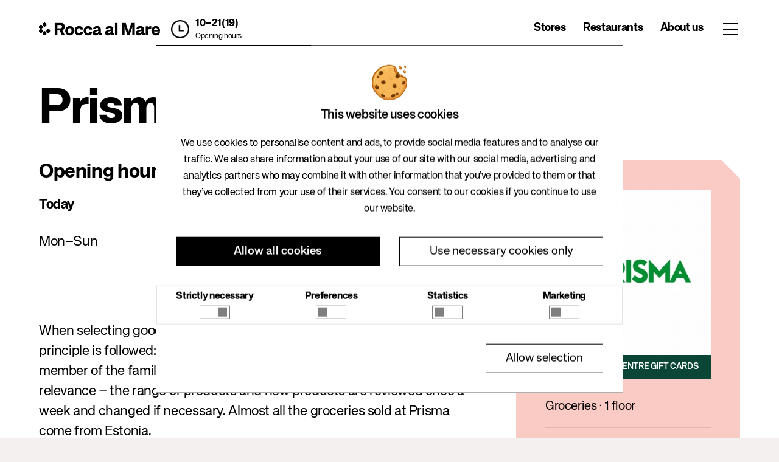

--- FILE ---
content_type: text/html
request_url: https://www.roccaalmare.ee/en/stores/groceries/prisma/-/f530a
body_size: 63909
content:
<!DOCTYPE html><html lang="en" data-site="Rocca Al Mare"> <head>
<meta name="sentry-trace" content="e833a3a4faecda70a80d4575806585a5-10ece9d12ad621e3-0"/>
<meta name="baggage" content="sentry-environment=live,sentry-release=master%234863,sentry-public_key=485040f334292dc42c1b62f4e61d1546,sentry-trace_id=e833a3a4faecda70a80d4575806585a5,sentry-sampled=false"/>
<meta charset="UTF-8"><meta name="viewport" content="width=device-width, initial-scale=1"><meta name="generator" content="Astro v4.13.1"><meta name="build" content="Site22 · v2.0.0 · master#4863 · 2026-01-19T10:10:28.976Z · live"><meta name="theme" content="/undefined"><title>Prisma · Rocca Al Mare · Citycon</title> <meta name="title" property="og:title" content="Prisma"> <meta name="description" property="og:description" content="When selecting goods to the product range sold at Prisma the following principle is followed: there should be something available for every member of the family. The goods are chosen on the basis of their relevance – the range of products and new products are reviewed once a week and changed if necessary. Almost all the groceries sold at Prisma come from Estonia.">   <meta property="og:site_name" content="Rocca Al Mare"> <meta property="og:type" content="website"> <meta property="og:image" content="https://d2d3l62ibcj1br.cloudfront.net/o/hyperin-portal/imageserver/tenants/52699/prisma.jpg">  <meta property="og:locale" content="en-US">     <meta property="twitter:card" content="summary_large_image">    <link rel="alternate" href="/kauplused/groceries/prisma/-/f530a" hreflang="et-EE"><link rel="alternate" href="/fi/liikkeet/groceries/prisma/-/f530a" hreflang="fi-FI"> <link rel="canonical" href="/en/stores/groceries/prisma/-/f530a"><script type="application/ld+json">{"@context":"https://schema.org","@type":"Store","@id":"https://www.roccaalmare.ee/en/stores/groceries/prisma/-/f530a","url":"https://www.roccaalmare.ee/en/stores/groceries/prisma/-/f530a","name":"Prisma","description":"When selecting goods to the product range sold at Prisma the following principle is followed: there should be something available…","openingHours":["Mo-Su 08:00 – 23:00"],"image":"https://d2d3l62ibcj1br.cloudfront.net/o/hyperin-portal/imageserver/tenants/52699/prisma.jpg","sameAs":["https://www.prismamarket.ee"]}</script><style data-stylebook="Citycon 2023" is:global>
    :root {
            --aspectRatio16To9: 56.25%;
      --aspect-ratio-16-to-9: 56.25%;
      --h2FontSize: 1.375rem;
      --h2-font-size: 1.375rem;
      --containerMaxLg: 960px;
      --container-max-lg: 960px;
      --aspectRatio8To3: 37.5%;
      --aspect-ratio-8-to-3: 37.5%;
      --fontWeightNormal: 400;
      --font-weight-normal: 400;
      --display4Size: 3.5rem;
      --display4-size: 3.5rem;
      --hrBorderMarginY: 1rem;
      --hr-border-margin-y: 1rem;
      --leadFontSize: 1.25rem;
      --lead-font-size: 1.25rem;
      --btnPrimaryHoverBorderColor: transparent;
      --btn-primary-hover-border-color: transparent;
      --brandColor2: #6b6c7e;
      --brand-color-2: #6b6c7e;
      --displayLineHeight: 1.2;
      --display-line-height: 1.2;
      --textMuted: #a7a9bc;
      --text-muted: #a7a9bc;
      --brandColor3: #2e5aac;
      --brand-color-3: #2e5aac;
      --brandColor1: #0b5fff;
      --brand-color-1: #0b5fff;
      --brandColor4: #30313f;
      --brand-color-4: #30313f;
      --blockquoteSmallColor: #6b6c7e;
      --blockquote-small-color: #6b6c7e;
      --btnPrimaryHoverBackgroundColor: #0053f0;
      --btn-primary-hover-background-color: #0053f0;
      --roundedPill: 50rem;
      --rounded-pill: 50rem;
      --containerMaxSm: 540px;
      --container-max-sm: 540px;
      --fontSizeLg: 1.125rem;
      --font-size-lg: 1.125rem;
      --display3Weight: 300;
      --display3-weight: 300;
      --fontSizeBase: 0.875rem;
      --font-size-base: 0.875rem;
      --h6FontSize: 0.8125rem;
      --h6-font-size: 0.8125rem;
      --fontWeightLight: 300;
      --font-weight-light: 300;
      --gray300Color: #e7e7ed;
      --gray-300: #e7e7ed;
      --spacer10: 10rem;
      --spacer-10: 10rem;
      --borderRadiusSm: 0.1875rem;
      --border-radius-sm: 0.1875rem;
      --gray200Color: #f1f2f5;
      --gray-200: #f1f2f5;
      --gray600Color: #6b6c7e;
      --gray-600: #6b6c7e;
      --display4Weight: 300;
      --display4-weight: 300;
      --transitionCollapse: height .35s ease;
      --transition-collapse: height .35s ease;
      --h1FontSize: 1.625rem;
      --h1-font-size: 1.625rem;
      --btnOutlinePrimaryHoverBorderColor: #0b5fff;
      --btn-outline-primary-hover-border-color: #0b5fff;
      --btnSecondaryHoverBorderColor: #cdced9;
      --btn-secondary-hover-border-color: #cdced9;
      --btnOutlineSecondaryHoverBackgroundColor: rgba(39, 40, 51, 0.03);
      --btn-outline-secondary-hover-background-color: rgba(39, 40, 51, 0.03);
      --gray700Color: #495057;
      --gray-700: #495057;
      --warningColor: #b95000;
      --warning: #b95000;
      --btnOutlineSecondaryColor: #6b6c7e;
      --btn-outline-secondary-color: #6b6c7e;
      --borderRadiusLg: 0.375rem;
      --border-radius-lg: 0.375rem;
      --btnPrimaryColor: #fff;
      --btn-primary-color: #fff;
      --btnOutlinePrimaryBorderColor: #0b5fff;
      --btn-outline-primary-border-color: #0b5fff;
      --whiteColor: #fff;
      --white: #fff;
      --dangerColor: #da1414;
      --danger: #da1414;
      --display2Size: 5.5rem;
      --display2-size: 5.5rem;
      --blackColor: #000;
      --black: #000;
      --blockquoteFontSize: 1.25rem;
      --blockquote-font-size: 1.25rem;
      --fontWeightLighter: lighter;
      --font-weight-lighter: lighter;
      --h5FontSize: 0.875rem;
      --h5-font-size: 0.875rem;
      --btnOutlinePrimaryColor: #0b5fff;
      --btn-outline-primary-color: #0b5fff;
      --hrBorderWidth: 1px;
      --hr-border-width: 1px;
      --boxShadow: 0 .5rem 1rem rgba(0, 0, 0, .15);
      --box-shadow: 0 .5rem 1rem rgba(0, 0, 0, .15);
      --darkColor: #272833;
      --dark: #272833;
      --lighterColor: #f7f8f9;
      --lighter: #f7f8f9;
      --fontFamilyMonospace: SFMono-Regular, Menlo, Monaco, Consolas, 'Liberation Mono', 'Courier New', monospace;
      --font-family-monospace: SFMono-Regular, Menlo, Monaco, Consolas, 'Liberation Mono', 'Courier New', monospace;
      --primaryColor: #0b5fff;
      --primary: #0b5fff;
      --infoColor: #2e5aac;
      --info: #2e5aac;
      --display2Weight: 300;
      --display2-weight: 300;
      --aspectRatio: 100%;
      --aspect-ratio: 100%;
      --bodyBgColor: #fff;
      --body-bg: #fff;
      --containerMaxXl: 1248px;
      --container-max-xl: 1248px;
      --fontFamilyBase: system-ui, -apple-system, BlinkMacSystemFont, 'Segoe UI', Roboto, Oxygen-Sans, Ubuntu, Cantarell, 'Helvetica Neue', Arial, sans-serif, 'Apple Color Emoji', 'Segoe UI Emoji', 'Segoe UI Symbol';
      --font-family-base: system-ui, -apple-system, BlinkMacSystemFont, 'Segoe UI', Roboto, Oxygen-Sans, Ubuntu, Cantarell, 'Helvetica Neue', Arial, sans-serif, 'Apple Color Emoji', 'Segoe UI Emoji', 'Segoe UI Symbol';
      --aspectRatio4To3: 75%;
      --aspect-ratio-4-to-3: 75%;
      --btnPrimaryBackgroundColor: #0b5fff;
      --btn-primary-background-color: #0b5fff;
      --btnSecondaryHoverBackgroundColor: #f7f8f9;
      --btn-secondary-hover-background-color: #f7f8f9;
      --fontWeightBolder: 900;
      --font-weight-bolder: 900;
      --spacer0: 0;
      --spacer-0: 0;
      --spacer1: 0.25rem;
      --spacer-1: 0.25rem;
      --btnSecondaryColor: #6b6c7e;
      --btn-secondary-color: #6b6c7e;
      --spacer2: 0.5rem;
      --spacer-2: 0.5rem;
      --spacer3: 1rem;
      --spacer-3: 1rem;
      --spacer4: 1.5rem;
      --spacer-4: 1.5rem;
      --spacer5: 3rem;
      --spacer-5: 3rem;
      --spacer6: 4.5rem;
      --spacer-6: 4.5rem;
      --spacer7: 6rem;
      --spacer-7: 6rem;
      --boxShadowLg: 0 1rem 3rem rgba(0, 0, 0, .175);
      --box-shadow-lg: 0 1rem 3rem rgba(0, 0, 0, .175);
      --spacer8: 7.5rem;
      --spacer-8: 7.5rem;
      --spacer9: 9rem;
      --spacer-9: 9rem;
      --display3Size: 4.5rem;
      --display3-size: 4.5rem;
      --btnSecondaryBackgroundColor: #fff;
      --btn-secondary-background-color: #fff;
      --btnPrimaryHoverColor: #fff;
      --btn-primary-hover-color: #fff;
      --fontWeightSemiBold: 600;
      --font-weight-semi-bold: 600;
      --btnSecondaryBorderColor: #cdced9;
      --btn-secondary-border-color: #cdced9;
      --borderRadius: 0.25rem;
      --border-radius: 0.25rem;
      --successColor: #287d3c;
      --success: #287d3c;
      --borderRadiusCircle: 50%;
      --border-radius-circle: 50%;
      --blockquoteSmallFontSize: 80%;
      --blockquote-small-font-size: 80%;
      --boxShadowSm: 0 .125rem .25rem rgba(0, 0, 0, .075);
      --box-shadow-sm: 0 .125rem .25rem rgba(0, 0, 0, .075);
      --h4FontSize: 1rem;
      --h4-font-size: 1rem;
      --gray400Color: #cdced9;
      --gray-400: #cdced9;
      --btnOutlineSecondaryHoverColor: #272833;
      --btn-outline-secondary-hover-color: #272833;
      --gray500Color: #a7a9bc;
      --gray-500: #a7a9bc;
      --bodyColor: #272833;
      --body-color: #272833;
      --h3FontSize: 1.1875rem;
      --h3-font-size: 1.1875rem;
      --btnLinkColor: #0b5fff;
      --btn-link-color: #0b5fff;
      --btnOutlinePrimaryHoverBackgroundColor: #f0f5ff;
      --btn-outline-primary-hover-background-color: #f0f5ff;
      --fontSizeSm: 0.875rem;
      --font-size-sm: 0.875rem;
      --btnOutlineSecondaryBorderColor: #cdced9;
      --btn-outline-secondary-border-color: #cdced9;
      --leadFontWeight: 300;
      --lead-font-weight: 300;
      --btnOutlineSecondaryHoverBorderColor: transparent;
      --btn-outline-secondary-hover-border-color: transparent;
      --btnLinkHoverColor: #004ad7;
      --btn-link-hover-color: #004ad7;
      --gray900Color: #272833;
      --gray-900: #272833;
      --grayDarkColor: #393a4a;
      --gray-dark: #393a4a;
      --gray800Color: #393a4a;
      --gray-800: #393a4a;
      --gray100Color: #f7f8f9;
      --gray-100: #f7f8f9;
      --display1Weight: 300;
      --display1-weight: 300;
      --btnPrimaryBorderColor: #0b5fff;
      --btn-primary-border-color: #0b5fff;
      --fontWeightBold: 700;
      --font-weight-bold: 700;
      --fontFamilySansSerif: system-ui, -apple-system, BlinkMacSystemFont, 'Segoe UI', Roboto, Oxygen-Sans, Ubuntu, Cantarell, 'Helvetica Neue', Arial, sans-serif, 'Apple Color Emoji', 'Segoe UI Emoji', 'Segoe UI Symbol';
      --font-family-sans-serif: system-ui, -apple-system, BlinkMacSystemFont, 'Segoe UI', Roboto, Oxygen-Sans, Ubuntu, Cantarell, 'Helvetica Neue', Arial, sans-serif, 'Apple Color Emoji', 'Segoe UI Emoji', 'Segoe UI Symbol';
      --containerMaxMd: 720px;
      --container-max-md: 720px;
      --btnOutlinePrimaryHoverColor: #0b5fff;
      --btn-outline-primary-hover-color: #0b5fff;
      --lightColor: #f1f2f5;
      --light: #f1f2f5;
      --btnSecondaryHoverColor: #272833;
      --btn-secondary-hover-color: #272833;
      --hrBorderColor: rgba(0, 0, 0, .1);
      --hr-border-color: rgba(0, 0, 0, .1);
      --transitionFade: opacity .15s linear;
      --transition-fade: opacity .15s linear;
      --secondaryColor: #6b6c7e;
      --secondary: #6b6c7e;
      --display1Size: 6rem;
      --display1-size: 6rem;

      /* --- */
            --btnPrimaryHoverBackgroundColor: #000;
      --btn-primary-hover-background-color: #000;
      --btnSecondaryBackgroundColor: #fff;
      --btn-secondary-background-color: #fff;
      --bodyColor: #000000;
      --body-color: #000000;
      --primaryColor: #000;
      --primary: #000;
      --lightColor: #737373;
      --light: #737373;
      --containerMaxXl: 1920px;
      --container-max-xl: 1920px;
      --btnPrimaryBackgroundColor: #000;
      --btn-primary-background-color: #000;
      --btnSecondaryBorderColor: #fff;
      --btn-secondary-border-color: #fff;
      --borderRadius: 0rem;
      --border-radius: 0rem;
      --brandColor2: #FACAC4;
      --brand-color-2: #FACAC4;
      --brandColor3: #F98979;
      --brand-color-3: #F98979;
      --btnSecondaryColor: #000000;
      --btn-secondary-color: #000000;
      --brandColor1: #0A4535;
      --brand-color-1: #0A4535;
      --brandColor4: #FFFFFF;
      --brand-color-4: #FFFFFF;
      --btnPrimaryBorderColor: #000;
      --btn-primary-border-color: #000;
      --secondaryColor: #fff;
      --secondary: #fff;

    }
</style><!-- Clay CSS --><link rel="stylesheet" href="https://cdn.jsdelivr.net/npm/@clayui/css/lib/css/atlas.css"><link rel="stylesheet" href="https://cdnjs.cloudflare.com/ajax/libs/font-awesome/5.15.4/css/all.min.css" integrity="sha512-1ycn6IcaQQ40/MKBW2W4Rhis/DbILU74C1vSrLJxCq57o941Ym01SwNsOMqvEBFlcgUa6xLiPY/NS5R+E6ztJQ==" crossorigin="anonymous"><link rel="icon" type="image/svg+xml" href="/theme/citycon2023/favicon/favicon.svg"><link rel="apple-touch-icon" href="/theme/citycon2023/favicon/apple-touch-icon.png" sizes="192x192"><link rel="icon" type="image/png" href="/theme/citycon2023/favicon/android-chrome-512x512.png" sizes="512x512"><link rel="icon" type="image/png" href="/theme/citycon2023/favicon/android-chrome-192x192.png" sizes="192x192"><link rel="manifest" href="/theme/citycon2023/favicon/site.webmanifest"><link rel="mask-icon" href="/theme/citycon2023/favicon/favicon.svg" color="#fff"><link rel="shortcut icon" href="/theme/citycon2023/favicon/favicon.ico"><style>
  :root {
    --font-size-base: clamp(1rem, 0.34vw + 0.91rem, 1.19rem);
    --font-size-lg: clamp(1.2rem, 0.7vw + 1.2rem, 1.5rem);
    --font-size-xl: clamp(2.44rem, 2.38vw + 1.85rem, 3.75rem);

    --color-text: hsl(12, 5%, 4%);
    --color-dark-green: #0a4535;
    --color-bg: hsl(10, 21%, 95%);
    --color-border: hsl(17, 24%, 90%);
    --color-black: #000000;
    --color-white: #ffffff;
    --color-light-text: #737373;
    --body-text--fontFamily: "KHGrotesk", sans-serif;

    --whiteColor: #fff;
  }

  @font-face {
    font-family: "KHGrotesk";
    font-style: normal;
    font-weight: 300;
    src: url("/theme/citycon2023/webfonts/ttf/KHGrotesk-Light.ttf") format("truetype");
    src: url("/theme/citycon2023/webfonts/woff2/KHGrotesk-Light.woff2") format("woff2"),
      url("/theme/citycon2023/webfonts/woff/KHGrotesk-Light.woff") format("woff"),
      url("/theme/citycon2023/webfonts/ttf/KHGrotesk-Light.ttf") format("truetype");
  }

  @font-face {
    font-family: "KHGrotesk";
    font-style: normal;
    font-weight: 400;
    src: url("/theme/citycon2023/webfonts/ttf/KHGrotesk-Regular.ttf") format("truetype");
    src: url("/theme/citycon2023/webfonts/woff2/KHGrotesk-Regular.woff2") format("woff2"),
      url("/theme/citycon2023/webfonts/woff/KHGrotesk-Regular.woff") format("woff"),
      url("/theme/citycon2023/webfonts/ttf/KHGrotesk-Regular.ttf") format("truetype");
  }

  @font-face {
    font-family: "KHGrotesk";
    font-style: normal;
    font-weight: 500;
    src: url("/theme/citycon2023/webfonts/ttf/KHGrotesk-Medium.ttf") format("truetype");
    src: url("/theme/citycon2023/webfonts/woff2/KHGrotesk-Medium.woff2") format("woff2"),
      url("/theme/citycon2023/webfonts/woff/KHGrotesk-Medium.woff") format("woff"),
      url("/theme/citycon2023/webfonts/ttf/KHGrotesk-Medium.ttf") format("truetype");
  }

  @font-face {
    font-family: "KHGrotesk";
    font-style: normal;
    font-weight: 700;
    src: url("/theme/citycon2023/webfonts/ttf/KHGrotesk-Bold.ttf") format("truetype");
    src: url("/theme/citycon2023/webfonts/woff2/KHGrotesk-Bold.woff2") format("woff2"),
      url("/theme/citycon2023/webfonts/woff/KHGrotesk-Bold.woff") format("woff"),
      url("/theme/citycon2023/webfonts/ttf/KHGrotesk-Bold.ttf") format("truetype");
  }

  @font-face {
    font-family: "KHGrotesk";
    font-style: normal;
    font-weight: 900;
    src: url("/theme/citycon2023/webfonts/ttf/KHGrotesk-Black.ttf") format("truetype");
    src: url("/theme/citycon2023/webfonts/woff2/KHGrotesk-Black.woff2") format("woff2"),
      url("/theme/citycon2023/webfonts/woff/KHGrotesk-Black.woff") format("woff"),
      url("/theme/citycon2023/webfonts/ttf/KHGrotesk-Black.ttf") format("truetype");
  }


  body {
    font-family: var(--body-text--fontFamily) !important;
    color: #000 !important;
    letter-spacing: -0.02em;
    --color-gray: #737373;
  }

  h1 {
    font-size: var(--font-size-xl);
  }

  h2 {
    font-size: var(--font-size-lg);
  }

  a:hover {
    color: var(--color-black);
  }

  @media (min-width: 1440px) {
    .container-xxl {
      max-width: 1440px;
    }
  }

  *:focus {
    box-shadow: none !important;
  }

  html {
    font-family: var(--body-text--fontFamily);
    font-size: var(--font-size-base);
    color: var(--color-text);
    background-color: var(--color-bg);
  }

  body {
    margin: 0;
    font-family: var(--body-text--fontFamily);
    font-weight: 400;
  }
  .text-gray {
    color: var(--color-gray);
  }

  .lift-title {
    font-size: 48px;
    font-weight: bold;
  }

  ul {
    padding: 0;
    padding-left: 1rem;
  }

  .page-title {
    font-size: 48px;
    margin-top: 48px;
    margin-bottom: 48px;
    word-break: break-word;
    line-height: 90%;
    letter-spacing: -0.03em;
  }

  @media only screen and (min-width: 992px) {
    .page-title {
      font-size: 80px;
    }
  }

  @media only screen and (min-width: 1440px) {
    .page-title {
      font-size: 120px;
    }
  }

  img {
    max-width: 100%;
  }

  .cut-bottom-right {
    clip-path: polygon(
      0% 0%,
      100% 0%,
      100% calc(100% - 15px),
      calc(100% - 15px) 100%,
      0% 100%
    );
    -webkit-clip-path: polygon(
      0% 0%,
      100% 0%,
      100% calc(100% - 15px),
      calc(100% - 15px) 100%,
      0% 100%
    );
  }
  .cut-bottom-left {
    clip-path: polygon(
      0% 0%,
      100% 0%,
      100% 100%,
      15px 100%,
      0% calc(100% - 15px)
    );
    -webkit-clip-path: polygon(
      0% 0%,
      100% 0%,
      100% 100%,
      15px 100%,
      0% calc(100% - 15px)
    );
  }
  .cut-top-right {
    clip-path: polygon(
      calc(100% - 30px) 0%,
      100% 30px,
      100% 100%,
      30px 100%,
      0% calc(100% - 30px),
      0% 0%
    );
    -webkit-clip-path: polygon(
      calc(100% - 30px) 0%,
      100% 30px,
      100% 100%,
      30px 100%,
      0% calc(100% - 30px),
      0% 0%
    );
  }

  .link-button {
    font-size: 16px;
    padding: 0.5rem 0.6rem;
    @media only screen and (min-width: 576px) {
      font-size: 18px;
    }
  }
  a:hover {
    color: var(--color-black);
    text-decoration: none;

  }
  .text-gray-dark {
    color: var(--color-gray);
  }
  .text-gray {
    color: var(--color-gray);
  }

  .text-primary,
  .text-black {
    color: var(--color-black);
  }

  a {
    color: var(--color-black);
  }
  h2 {
    margin-bottom: 1rem;
  }
  .fw-500 {
    font-weight: 500;
  }
  strong,
  b {
    font-weight: bold;
  }

  .container-fluid-max-xl {
    max-width: 1920px;
  }

  .container-fluid {
    padding-left: 16px;
    padding-right: 16px;
  }

  .storeSectionTitle {
    font-size: 22px;
    font-weight: bold;
  }

  @media screen and (min-width: 768px) {
    .container-fluid {
      padding-left: 32px;
      padding-right: 32px;
    }
    .storeSectionTitle {
      font-size: 32px;
    }
  }

  @media screen and (min-width: 992px) {
    .container-fluid {
      padding-left: 64px;
      padding-right: 64px;
    }
  }

  /* Cookiebot tweaks */
  #CybotCookiebotDialog .overlay {
    color: inherit;
    background-color: var(--color-white);
    border-radius: 0;
    border: 1px solid var(--color-black);
    box-shadow: none;
  }

  #CybotCookiebotDialog form.details {
    --border: 1px solid rgba(0, 0, 0, 0.1) !important;
  }

  #CybotCookiebotDialog .category {
    display: flex;
    flex-direction: column;
    justify-content: space-between;
    align-items: center;
  }

  #CybotCookiebotDialog .category label {
    line-height: 1.2;
  }

  #CybotCookiebotDialog .category button::after {
    border-radius: 0;
    --toggle-nob: var(--color-black);
  }
  

  #CybotCookiebotDialog button {
    color: inherit;
    background-color: var(--color-white);
    border: 1px solid var(--color-black);
    border-radius: 0;
  }

  #CybotCookiebotDialog button.primary {
    color: var(--color-white);
    background-color: var(--color-black);
    border: 1px solid var(--color-black);
  }

  .CookieDeclaration{
    word-break: break-word;
  }
  
</style>  <style data-resource="Kampaania Kinkekaart">iframe {
  border: none !important;
}

#fsForm5062347, .jRBwrH {
  overflow-x: hidden!important;
}

#fsForm-5062347 {
  background: #fff!important;
}</style><meta name="theme-color" content="#fff"><script data-id="GTM-5W3W6WT" id="gtm-script" type="application/javascript">
    (function(w,d,s,l){w[l]=w[l]||[];w[l].push({'gtm.start':new Date().getTime(),event:'gtm.js'});
    var f=d.querySelector(s),i=f.dataset.id,j=d.createElement('script'),dl=l!='dataLayer'?'&l='+l:'';
    j.async=true;j.src='https://www.googletagmanager.com/gtm.js?id='+i+dl;f.parentNode.insertBefore(j,f);
    })(window,document,'#gtm-script','dataLayer');
  </script><link rel="stylesheet" href="/_astro/_page_path_.Cj_fE74J.css">
<link rel="stylesheet" href="/_astro/OfferCardModal.CsHQ7HH1.css">
<link rel="stylesheet" href="/_astro/LunchListModal.GGuIddP6.css"><script type="module" src="/_astro/hoisted.CUwwaeo2.js"></script>
<script type="module" src="/_astro/page.Ba-ibBww.js"></script></head> <body> <noscript><iframe src="https://www.googletagmanager.com/ns.html?id=GTM-5W3W6WT" height="0" width="0" style="display:none;visibility:hidden"></iframe></noscript> <style>astro-island,astro-slot,astro-static-slot{display:contents}</style><script>(()=>{var e=async t=>{await(await t())()};(self.Astro||(self.Astro={})).load=e;window.dispatchEvent(new Event("astro:load"));})();;(()=>{var A=Object.defineProperty;var g=(i,o,a)=>o in i?A(i,o,{enumerable:!0,configurable:!0,writable:!0,value:a}):i[o]=a;var d=(i,o,a)=>g(i,typeof o!="symbol"?o+"":o,a);{let i={0:t=>m(t),1:t=>a(t),2:t=>new RegExp(t),3:t=>new Date(t),4:t=>new Map(a(t)),5:t=>new Set(a(t)),6:t=>BigInt(t),7:t=>new URL(t),8:t=>new Uint8Array(t),9:t=>new Uint16Array(t),10:t=>new Uint32Array(t)},o=t=>{let[l,e]=t;return l in i?i[l](e):void 0},a=t=>t.map(o),m=t=>typeof t!="object"||t===null?t:Object.fromEntries(Object.entries(t).map(([l,e])=>[l,o(e)]));class y extends HTMLElement{constructor(){super(...arguments);d(this,"Component");d(this,"hydrator");d(this,"hydrate",async()=>{var b;if(!this.hydrator||!this.isConnected)return;let e=(b=this.parentElement)==null?void 0:b.closest("astro-island[ssr]");if(e){e.addEventListener("astro:hydrate",this.hydrate,{once:!0});return}let c=this.querySelectorAll("astro-slot"),n={},h=this.querySelectorAll("template[data-astro-template]");for(let r of h){let s=r.closest(this.tagName);s!=null&&s.isSameNode(this)&&(n[r.getAttribute("data-astro-template")||"default"]=r.innerHTML,r.remove())}for(let r of c){let s=r.closest(this.tagName);s!=null&&s.isSameNode(this)&&(n[r.getAttribute("name")||"default"]=r.innerHTML)}let p;try{p=this.hasAttribute("props")?m(JSON.parse(this.getAttribute("props"))):{}}catch(r){let s=this.getAttribute("component-url")||"<unknown>",v=this.getAttribute("component-export");throw v&&(s+=` (export ${v})`),console.error(`[hydrate] Error parsing props for component ${s}`,this.getAttribute("props"),r),r}let u;await this.hydrator(this)(this.Component,p,n,{client:this.getAttribute("client")}),this.removeAttribute("ssr"),this.dispatchEvent(new CustomEvent("astro:hydrate"))});d(this,"unmount",()=>{this.isConnected||this.dispatchEvent(new CustomEvent("astro:unmount"))})}disconnectedCallback(){document.removeEventListener("astro:after-swap",this.unmount),document.addEventListener("astro:after-swap",this.unmount,{once:!0})}connectedCallback(){if(!this.hasAttribute("await-children")||document.readyState==="interactive"||document.readyState==="complete")this.childrenConnectedCallback();else{let e=()=>{document.removeEventListener("DOMContentLoaded",e),c.disconnect(),this.childrenConnectedCallback()},c=new MutationObserver(()=>{var n;((n=this.lastChild)==null?void 0:n.nodeType)===Node.COMMENT_NODE&&this.lastChild.nodeValue==="astro:end"&&(this.lastChild.remove(),e())});c.observe(this,{childList:!0}),document.addEventListener("DOMContentLoaded",e)}}async childrenConnectedCallback(){let e=this.getAttribute("before-hydration-url");e&&await import(e),this.start()}async start(){let e=JSON.parse(this.getAttribute("opts")),c=this.getAttribute("client");if(Astro[c]===void 0){window.addEventListener(`astro:${c}`,()=>this.start(),{once:!0});return}try{await Astro[c](async()=>{let n=this.getAttribute("renderer-url"),[h,{default:p}]=await Promise.all([import(this.getAttribute("component-url")),n?import(n):()=>()=>{}]),u=this.getAttribute("component-export")||"default";if(!u.includes("."))this.Component=h[u];else{this.Component=h;for(let f of u.split("."))this.Component=this.Component[f]}return this.hydrator=p,this.hydrate},e,this)}catch(n){console.error(`[astro-island] Error hydrating ${this.getAttribute("component-url")}`,n)}}attributeChangedCallback(){this.hydrate()}}d(y,"observedAttributes",["props"]),customElements.get("astro-island")||customElements.define("astro-island",y)}})();</script><astro-island uid="23cgny" component-url="/_astro/Nav.DsYPVP4N.js" component-export="default" renderer-url="/_astro/client.CFc4gj3f.js" props="{&quot;request_store_key&quot;:[0,{&quot;id&quot;:[0,&quot;HOAu2dTmy4pcPMaE0mu7w&quot;]}]}" ssr="" client="load" opts="{&quot;name&quot;:&quot;Nav&quot;,&quot;value&quot;:true}" await-children="">   <header class="fixed-top svelte-1hnh1rw"><nav class="h-100 d-lg-flex align-items-center"><div class="container-fluid container-fluid-max-xl d-none d-lg-block"><div class="row"><div class="col-xl-5 col-lg-6"><div class="d-flex align-items-center"><a href="/en/" class="svelte-1f2grvh"><img src="https://cdn.websites.hyperin.com/documents/d/roccaalmare/cc-rocca-al-mare_lockup_black" alt="logo" class="mr-2 svelte-1f2grvh"></a> <div class="d-flex align-items-center opening-hours-wrapper svelte-1hnh1rw" role="button" tabindex="0"><img src="/theme/citycon2023/images/clock.png" width="30" alt="clock" class="d-inline-block ml-xl-2 mr-2 opening-hours-clock svelte-1hnh1rw"> <div><p class="mb-0 opening-hours svelte-1hnh1rw">10–21(19)</p> <a href="/en/opening-hours" class="opening-hours-link svelte-1hnh1rw">Opening hours</a></div></div></div></div> <div class="col-xl-7 col-lg-6"><div class="nav-items svelte-1hnh1rw"><ul class="p-0 svelte-1hnh1rw"> <li class="nav-item svelte-1hnh1rw"><a href="/en/stores" target="_self" class="svelte-1hnh1rw">Stores</a> </li> <li class="nav-item svelte-1hnh1rw"><a href="/en/restaurants" target="_self" class="svelte-1hnh1rw">Restaurants</a> </li> <li class="nav-item svelte-1hnh1rw"><a href="/en/about-us" target="_self" class="svelte-1hnh1rw">About us</a> </li></ul> <button class="button-icon svelte-1hnh1rw"> <span class="button svelte-1hnh1rw"></span></button></div></div></div></div> <div class="d-lg-none h-100"><div class="col-12 d-flex nav-mobile h-100 px-3 svelte-1hnh1rw"><div class="mr-auto"><a href="/en/" class="svelte-1f2grvh"><img src="https://cdn.websites.hyperin.com/documents/d/roccaalmare/cc-rocca-al-mare_lockup_black" alt="logo" class="mr-2 svelte-1f2grvh"></a></div> <a href="/en/opening-hours" class="svelte-1hnh1rw"><img src="/theme/citycon2023/images/clock.png" alt="clock" width="32" class="mr-3"></a> <button class="button-icon svelte-1hnh1rw" data-svelte-h="svelte-s2kxeu"><span class="button svelte-1hnh1rw"></span></button></div></div>   </nav></header> <div class="gap svelte-1hnh1rw"></div><!--astro:end--></astro-island>   <div class="container-fluid container-fluid-max-xl"><div class="row"><div class="col-12"><h1 class="page-title">Prisma</h1></div></div></div>  <section class="container-fluid container-fluid-max-xl c-2904"> <div class="row flex-column-reverse flexsm--column flex-md-row align-items-start c-2968"> <div class="col flex-column col-sm-12 col-lg-8 c-29cc">   <div class="mb-7 pr-lg-5 pr-0"><h2 class="storeSectionTitle">Opening hours</h2>  <div class="row mb-4 svelte-x4ikqc"><div class="col-md-4 col-5 range svelte-x4ikqc"><strong>Today</strong></div> <div class="line-wrapper col-md-5 col-xl-5 col-2 svelte-x4ikqc" data-svelte-h="svelte-gb6lf2"><div class="line svelte-x4ikqc"></div></div> <div class="time col-md-3 col-xl-3 col-5 text-right center svelte-x4ikqc"><strong> 08 – 23</strong> </div> </div>    <div class="row mb-4 svelte-x4ikqc"><div class="col-md-4 col-5 range svelte-x4ikqc"><!-- HTML_TAG_START -->Mon–Sun<!-- HTML_TAG_END --> </div> <div class="line-wrapper col-md-5 col-xl-5 col-2 svelte-x4ikqc" data-svelte-h="svelte-gb6lf2"><div class="line svelte-x4ikqc"></div></div> <div class="time col-md-3 col-xl-3 col-5 text-right center svelte-x4ikqc"> 08 – 23 </div> </div> </div>    <div class="mb-7 pr-lg-5 pr-0"><h2 class="storeSectionTitle"></h2> <p class="svelte-108ybbe"><!-- HTML_TAG_START -->When selecting goods to the product range sold at Prisma the following principle is followed: there should be something available for every member of the family. The goods are chosen on the basis of their relevance – the range of products and new products are reviewed once a week and changed if necessary. Almost all the groceries sold at Prisma come from Estonia.<!-- HTML_TAG_END --></p> </div>      <astro-island uid="2jOa1q" component-url="/_astro/RestaurantLunchToday.ChXeyIbP.js" component-export="default" renderer-url="/_astro/client.CFc4gj3f.js" props="{&quot;request_store_key&quot;:[0,{&quot;id&quot;:[0,&quot;HOAu2dTmy4pcPMaE0mu7w&quot;]}]}" ssr="" client="load" opts="{&quot;name&quot;:&quot;RestaurantLunchToday&quot;,&quot;value&quot;:true}" await-children="">  <!--astro:end--></astro-island>  <h2 class="mb-4 storeSectionTitle" data-astro-cid-fww7q3o7>Map</h2><div class="pr-lg-5 pr-0" data-astro-cid-fww7q3o7><div class="map on-store-page mb-5" data-astro-cid-fww7q3o7><astro-island uid="Z1nzOMy" component-url="/_astro/VisioApp.WqOMV1H7.js" component-export="default" renderer-url="/_astro/client.CFc4gj3f.js" props="{&quot;request_store_key&quot;:[0,{&quot;id&quot;:[0,&quot;HOAu2dTmy4pcPMaE0mu7w&quot;]}],&quot;config&quot;:[0,{&quot;locale&quot;:[0,&quot;en-US&quot;],&quot;map_url&quot;:[0,&quot;https://mapserver.visioglobe.com/k3fd7d91221f1496dfe19f096725d05ccfd5f2b95/descriptor.json&quot;],&quot;image_path&quot;:[0,&quot;/lib/visioweb&quot;],&quot;visio&quot;:[0,{&quot;mapview&quot;:[0,{&quot;colors&quot;:[0,{&quot;active&quot;:[0,&quot;#B1C3D4&quot;],&quot;highlight&quot;:[0,&quot;#f98979&quot;],&quot;pathCurrent&quot;:[0,&quot;#000&quot;],&quot;pathFuture&quot;:[0,&quot;#000&quot;],&quot;pathPast&quot;:[0,&quot;#000&quot;]}],&quot;config&quot;:[0,{&quot;viewtype&quot;:[0,&quot;singlefloor&quot;]}]}]}],&quot;initial_poi&quot;:[0,&quot;G-46&quot;]}],&quot;data-astro-cid-fww7q3o7&quot;:[0,true]}" ssr="" client="load" opts="{&quot;name&quot;:&quot;VisioApp&quot;,&quot;value&quot;:true}" await-children=""> <section class="map-app svelte-bl9b3a" data-state="embedded_view" aria-label="interactive_map">   <div class="vc svelte-1dzigor"><div class="main svelte-1dzigor"> <div role="region"> </div> <div class="top svelte-1dzigor"> <button class="svelte-146av8   circle" > <img class="icon svelte-1v3ime1" src="/_astro/exit.iXRVp4Sa.svg"></button> </div> </div>   </div>  <div class="overlay svelte-74xil7 active" role="button" tabindex="0"><p>overlay_instruction</p></div>  </section><!--astro:end--></astro-island></div></div><script async src="/lib/visioweb-1.16.0-20231212/visioweb.js"></script><script async src="/lib/visioweb-1.16.0-20231212/visioweb.essential.js"></script>   </div><div class="col flex-column col-sm-12 col-lg-4 c-2c24"> <style type="text/css" is:global>
.c-2c88 { background-color: var(--brand-color-3) !important; }</style>  <div class="mb-7 contact-detail cut-top-right svelte-1s0j0dr"><div class="square svelte-1s0j0dr"><img src="https://d2d3l62ibcj1br.cloudfront.net/o/hyperin-portal/imageserver/tenants/52699/prisma.jpg" alt="Prisma" class="svelte-1s0j0dr"></div> <div class="gift-card svelte-1s0j0dr">We welcome centre gift cards</div> <br> <p>Groceries · 1 floor </p> <hr> <div class="mb-3"><img src="/theme/citycon2023/images/Website.png" alt="Website-icon" width="20"> <a href="http://www.prismamarket.ee" target="_blank" rel="noreferrer" class="svelte-1s0j0dr">www.prismamarket.ee</a></div> <div class="mb-3"><img src="/theme/citycon2023/images/Mail.png" alt="Website-icon" width="20"> <a href="email:roccaalmare@prismamarket.ee" class="svelte-1s0j0dr">roccaalmare@prismamarket.ee</a></div> <div class="mb-3"><img src="/theme/citycon2023/images/Phone.png" alt="Website-icon" width="20"> <a href="tel:3726899200" class="svelte-1s0j0dr">372 689 9200</a></div> </div>   </div> </div><astro-island uid="1Ui6y9" component-url="/_astro/StoreOfferLift.BNaW8G1s.js" component-export="default" renderer-url="/_astro/client.CFc4gj3f.js" props="{&quot;request_store_key&quot;:[0,{&quot;id&quot;:[0,&quot;HOAu2dTmy4pcPMaE0mu7w&quot;]}]}" ssr="" client="load" opts="{&quot;name&quot;:&quot;StoreOfferLift&quot;,&quot;value&quot;:true}" await-children="">   <dialog class="svelte-ldp95k"> <div class="m-auto svelte-ldp95k"> <button class="close svelte-ldp95k"><span class="d-lg-none svelte-ldp95k">Close</span> <img src="/theme/citycon2023/images/close-icon.png" alt="close" width="32"></button></div> </dialog><!--astro:end--></astro-island>   </section><style type="text/css" is:global>
.c-2d50 { background-color: var(--brand-color-3) !important; }</style><section class="c-2d50"> <section class="container-fluid container-fluid-max-xl c-2db4">   <div class="similar-stores svelte-13iyzmr"><div class="row"><div class="col-12"><h2 class="my-sm-5 my-4 svelte-13iyzmr">Similar stores</h2></div></div> <div class="row"><div class="col-md-4 col-lg-3 col-6 mb-5">  <a class="store-card svelte-1fyywob" href="/en/stores/groceries/biomarket/-/f52cc"><h4 class="store-name svelte-1fyywob" lang="et-EE">Biomarket</h4> <p class="fob-floor svelte-1fyywob"><span class="floor d-block d-sm-inline">Groceries</span> <span class="mx-sm-1 mx-2 d-sm-inline d-none" data-svelte-h="svelte-3mnuq5">•</span> <span class="mb-2">1 floor</span></p> <p class="mb-2 open-today svelte-1fyywob">Today: <strong> 10 – 21</strong></p></a> </div><div class="col-md-4 col-lg-3 col-6 mb-5">  <a class="store-card svelte-1fyywob" href="/en/stores/groceries/matsimoka/-/f5788"><h4 class="store-name svelte-1fyywob" lang="et-EE">Matsimoka</h4> <p class="fob-floor svelte-1fyywob"><span class="floor d-block d-sm-inline">Groceries</span> <span class="mx-sm-1 mx-2 d-sm-inline d-none" data-svelte-h="svelte-3mnuq5">•</span> <span class="mb-2">1 floor</span></p> <p class="mb-2 open-today svelte-1fyywob">Today: <strong> 10 – 21</strong></p></a> </div><div class="col-md-4 col-lg-3 col-6 mb-5">  <a class="store-card svelte-1fyywob" href="/en/stores/groceries/r-kiosk/-/f530b"><h4 class="store-name svelte-1fyywob" lang="et-EE">R-Kiosk</h4> <p class="fob-floor svelte-1fyywob"><span class="floor d-block d-sm-inline">Groceries</span> <span class="mx-sm-1 mx-2 d-sm-inline d-none" data-svelte-h="svelte-3mnuq5">•</span> <span class="mb-2">1 floor</span></p> <p class="mb-2 open-today svelte-1fyywob">Today: <strong> 08:30 – 21</strong></p></a> </div><div class="col-md-4 col-lg-3 col-6 mb-5">  <a class="store-card svelte-1fyywob" href="/en/stores/groceries/selver/-/f6830"><h4 class="store-name svelte-1fyywob" lang="et-EE">Selver</h4> <p class="fob-floor svelte-1fyywob"><span class="floor d-block d-sm-inline">Groceries</span> <span class="mx-sm-1 mx-2 d-sm-inline d-none" data-svelte-h="svelte-3mnuq5">•</span> <span class="mb-2">1 floor</span></p> <p class="mb-2 open-today svelte-1fyywob">Today: <strong> 08 – 23</strong></p></a> </div></div></div>   </section> </section> <astro-island uid="Z1r6b77" component-url="/_astro/Footer.JRfw-F25.js" component-export="default" renderer-url="/_astro/client.CFc4gj3f.js" props="{&quot;request_store_key&quot;:[0,{&quot;id&quot;:[0,&quot;HOAu2dTmy4pcPMaE0mu7w&quot;]}]}" ssr="" client="load" opts="{&quot;name&quot;:&quot;Footer&quot;,&quot;value&quot;:true}" await-children="">  <footer class="svelte-1f8erp2"><div class="py-5 pt-lg-6 pb-lg-4 pb-5 flex-wrap container-fluid container-fluid-max-xl"><div class="row"><div class="col-lg-4 col-12"><a href="/en/" class="svelte-1f2grvh"><img src="https://cdn.websites.hyperin.com/documents/d/roccaalmare/cc-rocca-al-mare_lockup_black" alt="logo" class="mr-2 svelte-1f2grvh filter"></a> <div class="mb-4"></div> <div class="d-none d-lg-block mb-3" style="position: absolute;bottom: 0;"><p class="mb-3">Follow us from social media</p> <div style="display: flex;"><a href="https://www.facebook.com/roccaalmare" target="_blank" rel="noreferrer" class="mr-3 svelte-1f8erp2"><img src="/theme/citycon2023/images/Facebook.png" alt="facebook-icon" class="SoMe-icon" width="32"></a> <a href="https://www.instagram.com/roccaalmarekeskus/" target="_blank" rel="noreferrer" class="mr-3 svelte-1f8erp2"><img src="/theme/citycon2023/images/Instagram.png" alt="instagram-icon" class="SoMe-icon" width="32"></a> </div></div></div> <div class="col-lg-5 col-12"><ul class="list pl-0 svelte-1f8erp2"> <li class="mb-3 svelte-1f8erp2"><a href="/en/stores" class="svelte-1f8erp2">Stores</a> </li> <li class="mb-3 svelte-1f8erp2"><a href="/en/about-us" class="svelte-1f8erp2">About us</a> </li> <li class="mb-3 svelte-1f8erp2"><a href="/en/become-a-tenant" class="svelte-1f8erp2">Become a tenant</a> </li> <li class="mb-3 svelte-1f8erp2"><a href="/en/parking" class="svelte-1f8erp2">Parking</a> </li> <li class="mb-3 svelte-1f8erp2"><a href="/en/opening-hours" class="svelte-1f8erp2">Opening hours</a> </li> <li class="mb-3 svelte-1f8erp2"><a href="/en/contact" class="svelte-1f8erp2">Contact</a> </li> <li class="mb-3 svelte-1f8erp2"><a href="/en/gift-card" class="svelte-1f8erp2">Gift card</a> </li><div class="d-lg-none w-100 separator svelte-1f8erp2"></div> <li class="mb-3 svelte-1f8erp2"><a href="/en/how-to-find-us" class="svelte-1f8erp2">How to find us</a> </li> <li class="mb-3 svelte-1f8erp2"><a href="/en/restaurants" class="svelte-1f8erp2">Restaurants</a> </li> <li class="mb-3 svelte-1f8erp2"><a href="/en/feedback" class="svelte-1f8erp2">Feedback</a> </li> <li class="mb-3 svelte-1f8erp2"><a href="/en/citycon-en" class="svelte-1f8erp2">Citycon</a> </li> <li class="mb-3 svelte-1f8erp2"><a href="/en/service" class="svelte-1f8erp2">Service</a> </li> <li class="mb-3 svelte-1f8erp2"><a href="/en/cookie-policy" class="svelte-1f8erp2">Cookie policy</a> </li></ul></div> <div class="col-12 col-lg-3"><div class="d-lg-none col-12 separator svelte-1f8erp2"></div> <li class="mb-3 svelte-1f8erp2"><a href="https://www.cityconportal.com" target="_blank" rel="noreferrer" class="svelte-1f8erp2"><span class="fw-500 external-link svelte-1f8erp2">Citycon portal</span> <img src="/theme/citycon2023/images/Arrow-external.png" alt="arrow external" class="arrow-external svelte-1f8erp2" width="30"></a> </li><li class="mb-3 svelte-1f8erp2"><a href="https://d2d3l62ibcj1br.cloudfront.net/documents/1134951/2692876/Privacy-policy_Citycon-Estonia_Feb2023.pdf/b8c017f2-3a88-4cea-976a-7e29a66722ce" target="_blank" rel="noreferrer" class="svelte-1f8erp2"><span class="fw-500 external-link svelte-1f8erp2">Privacy policy (ET)</span> <img src="/theme/citycon2023/images/Arrow-external.png" alt="arrow external" class="arrow-external svelte-1f8erp2" width="30"></a> </li><li class="mb-3 svelte-1f8erp2"><a href="https://d2d3l62ibcj1br.cloudfront.net/documents/1134951/2692876/Privacy-policy_Citycon-Estonia_Jan23.pdf/13df4a90-8c6e-40fc-acce-82b635a6f66a" target="_blank" rel="noreferrer" class="svelte-1f8erp2"><span class="fw-500 external-link svelte-1f8erp2">Privacy policy</span> <img src="/theme/citycon2023/images/Arrow-external.png" alt="arrow external" class="arrow-external svelte-1f8erp2" width="30"></a> </li><li class="mb-3 svelte-1f8erp2"><a href="https://websites.hyperin.com/documents/d/roccaalmare/privacy-notice_camera-surveillance_rocca_est" target="_blank" rel="noreferrer" class="svelte-1f8erp2"><span class="fw-500 external-link svelte-1f8erp2">Video surveillance (ET)</span> <img src="/theme/citycon2023/images/Arrow-external.png" alt="arrow external" class="arrow-external svelte-1f8erp2" width="30"></a> </li></div> <div class="col-12 d-lg-none"><div class="mt-5 mb-lg-0 mb-4"><p class="mb-3">Follow us from social media</p> <div style="display: flex;"><a href="https://www.facebook.com/roccaalmare" target="_blank" rel="noreferrer" class="mr-3 svelte-1f8erp2"><img src="/theme/citycon2023/images/Facebook.png" alt="facebook-icon" width="32" class="SoMe-icon"></a> <a href="https://www.instagram.com/roccaalmarekeskus/" target="_blank" rel="noreferrer" class="mr-3 svelte-1f8erp2"><img src="/theme/citycon2023/images/Instagram.png" alt="instagram-icon" class="SoMe-icon" width="32"></a> </div></div></div></div> <div class="text-left text-lg-right pb-3 copyright svelte-1f8erp2">© Rocca Al Mare 2026 <a href="http://www.hyperin.com/" class="mx-2 svelte-1f8erp2" target="_blank" rel="noreferrer" data-svelte-h="svelte-1wvrov2">Powered by HyperIn</a></div></div> </footer><!--astro:end--></astro-island>  <div style="display: none;"><astro-island uid="2cXdNr" component-url="/_astro/PageData.BAGpGGFE.js" component-export="default" renderer-url="/_astro/client.CFc4gj3f.js" props="{&quot;stores_context&quot;:[0,{&quot;languages&quot;:[1,[[0,{&quot;countryName&quot;:[0,&quot;United States&quot;],&quot;id&quot;:[0,&quot;en-US&quot;],&quot;markedAsDefault&quot;:[0,false],&quot;name&quot;:[0,&quot;English&quot;]}],[0,{&quot;countryName&quot;:[0,&quot;Finland&quot;],&quot;id&quot;:[0,&quot;fi-FI&quot;],&quot;markedAsDefault&quot;:[0,false],&quot;name&quot;:[0,&quot;Finnish&quot;]}],[0,{&quot;countryName&quot;:[0,&quot;Estonia&quot;],&quot;id&quot;:[0,&quot;et-EE&quot;],&quot;markedAsDefault&quot;:[0,true],&quot;name&quot;:[0,&quot;Estonian&quot;]}]]],&quot;locale&quot;:[0,&quot;en-US&quot;],&quot;nav_menus&quot;:[1,[[0,{&quot;dateCreated&quot;:[0,&quot;2023-02-15T12:51:02Z&quot;],&quot;dateModified&quot;:[0,&quot;2023-04-03T07:18:18Z&quot;],&quot;id&quot;:[0,227430],&quot;name&quot;:[0,&quot;Header&quot;],&quot;navigationMenuItems&quot;:[1,[[0,{&quot;availableLanguages&quot;:[1,[]],&quot;customFields&quot;:[1,[[0,{&quot;customValue&quot;:[0,{&quot;data&quot;:[0,&quot;&quot;]}],&quot;dataType&quot;:[0,&quot;Text&quot;],&quot;name&quot;:[0,&quot;Excluded Locales&quot;]}],[0,{&quot;customValue&quot;:[0,{&quot;data&quot;:[0,&quot;&quot;]}],&quot;dataType&quot;:[0,&quot;Text&quot;],&quot;name&quot;:[0,&quot;Excluded Locals&quot;]}]]],&quot;dateCreated&quot;:[0,&quot;2023-02-15T12:51:17Z&quot;],&quot;dateModified&quot;:[0,&quot;2023-06-26T06:37:55Z&quot;],&quot;id&quot;:[0,227910],&quot;link&quot;:[0,&quot;/home&quot;],&quot;link_i18n&quot;:[0,{&quot;fi-FI&quot;:[0,&quot;/etusivu&quot;],&quot;nb-NO&quot;:[0,&quot;/hjem&quot;],&quot;en-US&quot;:[0,&quot;/home&quot;],&quot;sv-SE&quot;:[0,&quot;/hem&quot;],&quot;da-DK&quot;:[0,&quot;/hjem&quot;],&quot;et-EE&quot;:[0,&quot;/avaleht&quot;]}],&quot;name&quot;:[0,&quot;Home&quot;],&quot;name_i18n&quot;:[0,{&quot;fi-FI&quot;:[0,&quot;Kotisivu&quot;],&quot;nb-NO&quot;:[0,&quot;Hjem&quot;],&quot;en-US&quot;:[0,&quot;Home&quot;],&quot;sv-SE&quot;:[0,&quot;Hem&quot;],&quot;da-DK&quot;:[0,&quot;Hjem&quot;],&quot;et-EE&quot;:[0,&quot;Avaleht&quot;]}],&quot;navigationMenuItems&quot;:[1,[]],&quot;order&quot;:[0,0],&quot;sitePageURL&quot;:[0,&quot;https://websites.hyperin.com/o/headless-ext/v1.0/sites/site-pages/987&quot;],&quot;type&quot;:[0,&quot;page&quot;],&quot;useCustomName&quot;:[0,false],&quot;useNewTab&quot;:[0,false],&quot;excluded_locales&quot;:[1,[]]}],[0,{&quot;availableLanguages&quot;:[1,[[0,&quot;nb-NO&quot;],[0,&quot;sv-SE&quot;],[0,&quot;da-DK&quot;],[0,&quot;et-EE&quot;],[0,&quot;fi-FI&quot;],[0,&quot;en-US&quot;]]],&quot;customFields&quot;:[1,[[0,{&quot;customValue&quot;:[0,{&quot;data&quot;:[0,&quot;&quot;]}],&quot;dataType&quot;:[0,&quot;Text&quot;],&quot;name&quot;:[0,&quot;Excluded Locales&quot;]}],[0,{&quot;customValue&quot;:[0,{&quot;data&quot;:[0,&quot;&quot;]}],&quot;dataType&quot;:[0,&quot;Text&quot;],&quot;name&quot;:[0,&quot;Excluded Locals&quot;]}]]],&quot;dateCreated&quot;:[0,&quot;2023-02-15T12:51:17Z&quot;],&quot;dateModified&quot;:[0,&quot;2023-06-26T06:37:55Z&quot;],&quot;id&quot;:[0,227911],&quot;link&quot;:[0,&quot;/stores&quot;],&quot;link_i18n&quot;:[0,{&quot;fi-FI&quot;:[0,&quot;/liikkeet&quot;],&quot;nb-NO&quot;:[0,&quot;/butikker&quot;],&quot;en-US&quot;:[0,&quot;/stores&quot;],&quot;sv-SE&quot;:[0,&quot;/butiker&quot;],&quot;da-DK&quot;:[0,&quot;/butikker&quot;],&quot;et-EE&quot;:[0,&quot;/kauplused&quot;]}],&quot;name&quot;:[0,&quot;&quot;],&quot;name_i18n&quot;:[0,{&quot;fi-FI&quot;:[0,&quot;Liikkeet&quot;],&quot;nb-NO&quot;:[0,&quot;Butikker&quot;],&quot;en-US&quot;:[0,&quot;Stores&quot;],&quot;sv-SE&quot;:[0,&quot;Butiker&quot;],&quot;da-DK&quot;:[0,&quot;Butikker&quot;],&quot;et-EE&quot;:[0,&quot;Kauplused&quot;]}],&quot;navigationMenuItems&quot;:[1,[]],&quot;order&quot;:[0,1],&quot;sitePageURL&quot;:[0,&quot;https://websites.hyperin.com/o/headless-ext/v1.0/sites/site-pages/1001&quot;],&quot;type&quot;:[0,&quot;page&quot;],&quot;useCustomName&quot;:[0,true],&quot;useNewTab&quot;:[0,false],&quot;excluded_locales&quot;:[1,[]]}],[0,{&quot;availableLanguages&quot;:[1,[[0,&quot;nb-NO&quot;],[0,&quot;sv-SE&quot;],[0,&quot;da-DK&quot;],[0,&quot;et-EE&quot;],[0,&quot;fi-FI&quot;],[0,&quot;en-US&quot;]]],&quot;customFields&quot;:[1,[[0,{&quot;customValue&quot;:[0,{&quot;data&quot;:[0,&quot;&quot;]}],&quot;dataType&quot;:[0,&quot;Text&quot;],&quot;name&quot;:[0,&quot;Excluded Locales&quot;]}],[0,{&quot;customValue&quot;:[0,{&quot;data&quot;:[0,&quot;&quot;]}],&quot;dataType&quot;:[0,&quot;Text&quot;],&quot;name&quot;:[0,&quot;Excluded Locals&quot;]}]]],&quot;dateCreated&quot;:[0,&quot;2023-02-15T13:00:05Z&quot;],&quot;dateModified&quot;:[0,&quot;2023-06-26T06:37:55Z&quot;],&quot;id&quot;:[0,227959],&quot;link&quot;:[0,&quot;/restaurants&quot;],&quot;link_i18n&quot;:[0,{&quot;fi-FI&quot;:[0,&quot;/kahvilat-ja-ravintolat&quot;],&quot;nb-NO&quot;:[0,&quot;/spisesteder&quot;],&quot;en-US&quot;:[0,&quot;/restaurants&quot;],&quot;sv-SE&quot;:[0,&quot;/restauranger&quot;],&quot;et-EE&quot;:[0,&quot;/toitlustus&quot;],&quot;da-DK&quot;:[0,&quot;/caf%C3%A9er-og-restauranter&quot;]}],&quot;name&quot;:[0,&quot;&quot;],&quot;name_i18n&quot;:[0,{&quot;fi-FI&quot;:[0,&quot;Kahvilat ja ravintolat&quot;],&quot;nb-NO&quot;:[0,&quot;Spisesteder&quot;],&quot;en-US&quot;:[0,&quot;Restaurants&quot;],&quot;sv-SE&quot;:[0,&quot;Restauranger&quot;],&quot;da-DK&quot;:[0,&quot;Restauranger och caféer&quot;],&quot;et-EE&quot;:[0,&quot;Toitlustus&quot;]}],&quot;navigationMenuItems&quot;:[1,[]],&quot;order&quot;:[0,2],&quot;sitePageURL&quot;:[0,&quot;https://websites.hyperin.com/o/headless-ext/v1.0/sites/site-pages/1003&quot;],&quot;type&quot;:[0,&quot;page&quot;],&quot;useCustomName&quot;:[0,true],&quot;useNewTab&quot;:[0,false],&quot;excluded_locales&quot;:[1,[]]}],[0,{&quot;availableLanguages&quot;:[1,[[0,&quot;nb-NO&quot;],[0,&quot;sv-SE&quot;],[0,&quot;da-DK&quot;],[0,&quot;et-EE&quot;],[0,&quot;fi-FI&quot;],[0,&quot;en-US&quot;]]],&quot;customFields&quot;:[1,[[0,{&quot;customValue&quot;:[0,{&quot;data&quot;:[0,&quot;&quot;]}],&quot;dataType&quot;:[0,&quot;Text&quot;],&quot;name&quot;:[0,&quot;Excluded Locales&quot;]}],[0,{&quot;customValue&quot;:[0,{&quot;data&quot;:[0,&quot;&quot;]}],&quot;dataType&quot;:[0,&quot;Text&quot;],&quot;name&quot;:[0,&quot;Excluded Locals&quot;]}]]],&quot;dateCreated&quot;:[0,&quot;2023-02-16T09:11:00Z&quot;],&quot;dateModified&quot;:[0,&quot;2023-06-26T06:37:55Z&quot;],&quot;id&quot;:[0,227963],&quot;link&quot;:[0,&quot;/news&quot;],&quot;link_i18n&quot;:[0,{&quot;fi-FI&quot;:[0,&quot;/ajankohtaista&quot;],&quot;nb-NO&quot;:[0,&quot;/aktuelt&quot;],&quot;en-US&quot;:[0,&quot;/news&quot;],&quot;sv-SE&quot;:[0,&quot;/aktuellt&quot;],&quot;da-DK&quot;:[0,&quot;/nyheder-og-aktiviteter&quot;],&quot;et-EE&quot;:[0,&quot;/uudised&quot;]}],&quot;name&quot;:[0,&quot;&quot;],&quot;name_i18n&quot;:[0,{&quot;fi-FI&quot;:[0,&quot;Ajankohtaista&quot;],&quot;nb-NO&quot;:[0,&quot;Aktuelt&quot;],&quot;en-US&quot;:[0,&quot;News&quot;],&quot;sv-SE&quot;:[0,&quot;Aktuellt&quot;],&quot;da-DK&quot;:[0,&quot;Aktuellt&quot;],&quot;et-EE&quot;:[0,&quot;Uudised&quot;]}],&quot;navigationMenuItems&quot;:[1,[]],&quot;order&quot;:[0,3],&quot;sitePageURL&quot;:[0,&quot;https://websites.hyperin.com/o/headless-ext/v1.0/sites/site-pages/995&quot;],&quot;type&quot;:[0,&quot;page&quot;],&quot;useCustomName&quot;:[0,true],&quot;useNewTab&quot;:[0,false],&quot;excluded_locales&quot;:[1,[[0,&quot;en-US&quot;],[0,&quot;fi-FI&quot;]]]}],[0,{&quot;availableLanguages&quot;:[1,[[0,&quot;nb-NO&quot;],[0,&quot;sv-SE&quot;],[0,&quot;et-EE&quot;],[0,&quot;fi-FI&quot;],[0,&quot;en-US&quot;]]],&quot;customFields&quot;:[1,[[0,{&quot;customValue&quot;:[0,{&quot;data&quot;:[0,&quot;&quot;]}],&quot;dataType&quot;:[0,&quot;Text&quot;],&quot;name&quot;:[0,&quot;Excluded Locales&quot;]}],[0,{&quot;customValue&quot;:[0,{&quot;data&quot;:[0,&quot;&quot;]}],&quot;dataType&quot;:[0,&quot;Text&quot;],&quot;name&quot;:[0,&quot;Excluded Locals&quot;]}]]],&quot;dateCreated&quot;:[0,&quot;2023-02-15T13:11:26Z&quot;],&quot;dateModified&quot;:[0,&quot;2023-06-26T06:37:55Z&quot;],&quot;id&quot;:[0,227960],&quot;link&quot;:[0,&quot;/offers&quot;],&quot;link_i18n&quot;:[0,{&quot;fi-FI&quot;:[0,&quot;/tarjoukset&quot;],&quot;nb-NO&quot;:[0,&quot;/tilbud&quot;],&quot;en-US&quot;:[0,&quot;/offers&quot;],&quot;sv-SE&quot;:[0,&quot;/erbjudanden&quot;],&quot;et-EE&quot;:[0,&quot;/pakkumised&quot;]}],&quot;name&quot;:[0,&quot;&quot;],&quot;name_i18n&quot;:[0,{&quot;fi-FI&quot;:[0,&quot;Tarjoukset&quot;],&quot;nb-NO&quot;:[0,&quot;Tilbud &amp; Nyheter&quot;],&quot;en-US&quot;:[0,&quot;Offers&quot;],&quot;sv-SE&quot;:[0,&quot;Erbjudanden&quot;],&quot;et-EE&quot;:[0,&quot;Pakkumised&quot;]}],&quot;navigationMenuItems&quot;:[1,[]],&quot;order&quot;:[0,4],&quot;sitePageURL&quot;:[0,&quot;https://websites.hyperin.com/o/headless-ext/v1.0/sites/site-pages/993&quot;],&quot;type&quot;:[0,&quot;page&quot;],&quot;useCustomName&quot;:[0,true],&quot;useNewTab&quot;:[0,false],&quot;excluded_locales&quot;:[1,[[0,&quot;en-US&quot;],[0,&quot;fi-FI&quot;]]]}],[0,{&quot;availableLanguages&quot;:[1,[[0,&quot;nb-NO&quot;],[0,&quot;sv-SE&quot;],[0,&quot;da-DK&quot;],[0,&quot;et-EE&quot;],[0,&quot;fi-FI&quot;],[0,&quot;en-US&quot;]]],&quot;customFields&quot;:[1,[[0,{&quot;customValue&quot;:[0,{&quot;data&quot;:[0,&quot;&quot;]}],&quot;dataType&quot;:[0,&quot;Text&quot;],&quot;name&quot;:[0,&quot;Excluded Locales&quot;]}],[0,{&quot;customValue&quot;:[0,{&quot;data&quot;:[0,&quot;&quot;]}],&quot;dataType&quot;:[0,&quot;Text&quot;],&quot;name&quot;:[0,&quot;Excluded Locals&quot;]}]]],&quot;dateCreated&quot;:[0,&quot;2023-02-16T09:06:38Z&quot;],&quot;dateModified&quot;:[0,&quot;2023-07-14T05:51:02Z&quot;],&quot;id&quot;:[0,227961],&quot;link&quot;:[0,&quot;/about-us&quot;],&quot;link_i18n&quot;:[0,{&quot;fi-FI&quot;:[0,&quot;/tietoja-kauppakeskuksesta&quot;],&quot;nb-NO&quot;:[0,&quot;/om-oss&quot;],&quot;en-US&quot;:[0,&quot;/about-us&quot;],&quot;sv-SE&quot;:[0,&quot;/om-oss&quot;],&quot;et-EE&quot;:[0,&quot;/keskusest&quot;],&quot;da-DK&quot;:[0,&quot;/om-os&quot;]}],&quot;name&quot;:[0,&quot;&quot;],&quot;name_i18n&quot;:[0,{&quot;fi-FI&quot;:[0,&quot;Tietoja kauppakeskuksesta&quot;],&quot;nb-NO&quot;:[0,&quot;Om sentret&quot;],&quot;en-US&quot;:[0,&quot;About us&quot;],&quot;sv-SE&quot;:[0,&quot;Om oss&quot;],&quot;da-DK&quot;:[0,&quot;Om os&quot;],&quot;et-EE&quot;:[0,&quot;Keskusest&quot;]}],&quot;navigationMenuItems&quot;:[1,[[0,{&quot;availableLanguages&quot;:[1,[[0,&quot;nb-NO&quot;],[0,&quot;sv-SE&quot;],[0,&quot;da-DK&quot;],[0,&quot;et-EE&quot;],[0,&quot;fi-FI&quot;],[0,&quot;en-US&quot;]]],&quot;customFields&quot;:[1,[[0,{&quot;customValue&quot;:[0,{&quot;data&quot;:[0,&quot;&quot;]}],&quot;dataType&quot;:[0,&quot;Text&quot;],&quot;name&quot;:[0,&quot;Excluded Locales&quot;]}],[0,{&quot;customValue&quot;:[0,{&quot;data&quot;:[0,&quot;&quot;]}],&quot;dataType&quot;:[0,&quot;Text&quot;],&quot;name&quot;:[0,&quot;Excluded Locals&quot;]}]]],&quot;dateCreated&quot;:[0,&quot;2023-02-16T09:09:02Z&quot;],&quot;dateModified&quot;:[0,&quot;2023-07-24T07:57:52Z&quot;],&quot;id&quot;:[0,227962],&quot;link&quot;:[0,&quot;/opening-hours&quot;],&quot;link_i18n&quot;:[0,{&quot;fi-FI&quot;:[0,&quot;/aukioloajat&quot;],&quot;nb-NO&quot;:[0,&quot;/apningstider&quot;],&quot;en-US&quot;:[0,&quot;/opening-hours&quot;],&quot;sv-SE&quot;:[0,&quot;/oppettider&quot;],&quot;et-EE&quot;:[0,&quot;/lahtiolekuajad&quot;],&quot;da-DK&quot;:[0,&quot;/abningstider%C2%A0&quot;]}],&quot;name&quot;:[0,&quot;&quot;],&quot;name_i18n&quot;:[0,{&quot;fi-FI&quot;:[0,&quot;Aukioloajat&quot;],&quot;nb-NO&quot;:[0,&quot;Åpningstider&quot;],&quot;en-US&quot;:[0,&quot;Opening hours&quot;],&quot;sv-SE&quot;:[0,&quot;Öppettider &quot;],&quot;da-DK&quot;:[0,&quot;Åbningstider &quot;],&quot;et-EE&quot;:[0,&quot;Lahtiolekuajad&quot;]}],&quot;navigationMenuItems&quot;:[1,[]],&quot;order&quot;:[0,0],&quot;sitePageURL&quot;:[0,&quot;https://websites.hyperin.com/o/headless-ext/v1.0/sites/site-pages/989&quot;],&quot;type&quot;:[0,&quot;page&quot;],&quot;useCustomName&quot;:[0,true],&quot;useNewTab&quot;:[0,false],&quot;excluded_locales&quot;:[1,[]]}],[0,{&quot;availableLanguages&quot;:[1,[[0,&quot;nb-NO&quot;],[0,&quot;sv-SE&quot;],[0,&quot;da-DK&quot;],[0,&quot;et-EE&quot;],[0,&quot;fi-FI&quot;],[0,&quot;en-US&quot;]]],&quot;customFields&quot;:[1,[[0,{&quot;customValue&quot;:[0,{&quot;data&quot;:[0,&quot;&quot;]}],&quot;dataType&quot;:[0,&quot;Text&quot;],&quot;name&quot;:[0,&quot;Excluded Locales&quot;]}],[0,{&quot;customValue&quot;:[0,{&quot;data&quot;:[0,&quot;&quot;]}],&quot;dataType&quot;:[0,&quot;Text&quot;],&quot;name&quot;:[0,&quot;Excluded Locals&quot;]}]]],&quot;dateCreated&quot;:[0,&quot;2023-02-16T09:12:59Z&quot;],&quot;dateModified&quot;:[0,&quot;2023-07-24T07:57:52Z&quot;],&quot;id&quot;:[0,228025],&quot;link&quot;:[0,&quot;/contact&quot;],&quot;link_i18n&quot;:[0,{&quot;fi-FI&quot;:[0,&quot;/yhteystiedot&quot;],&quot;nb-NO&quot;:[0,&quot;/kontakt&quot;],&quot;en-US&quot;:[0,&quot;/contact&quot;],&quot;sv-SE&quot;:[0,&quot;/kontakt&quot;],&quot;et-EE&quot;:[0,&quot;/kontakt&quot;],&quot;da-DK&quot;:[0,&quot;/kontakt-os&quot;]}],&quot;name&quot;:[0,&quot;&quot;],&quot;name_i18n&quot;:[0,{&quot;fi-FI&quot;:[0,&quot;Yhteystiedot&quot;],&quot;nb-NO&quot;:[0,&quot;Kontakt&quot;],&quot;en-US&quot;:[0,&quot;Contact&quot;],&quot;sv-SE&quot;:[0,&quot;Kontakt&quot;],&quot;da-DK&quot;:[0,&quot;Kontakt os&quot;],&quot;et-EE&quot;:[0,&quot;Kontakt&quot;]}],&quot;navigationMenuItems&quot;:[1,[]],&quot;order&quot;:[0,1],&quot;sitePageURL&quot;:[0,&quot;https://websites.hyperin.com/o/headless-ext/v1.0/sites/site-pages/1005&quot;],&quot;type&quot;:[0,&quot;page&quot;],&quot;useCustomName&quot;:[0,true],&quot;useNewTab&quot;:[0,false],&quot;excluded_locales&quot;:[1,[]]}],[0,{&quot;availableLanguages&quot;:[1,[[0,&quot;nb-NO&quot;],[0,&quot;sv-SE&quot;],[0,&quot;da-DK&quot;],[0,&quot;et-EE&quot;],[0,&quot;fi-FI&quot;],[0,&quot;en-US&quot;]]],&quot;customFields&quot;:[1,[[0,{&quot;customValue&quot;:[0,{&quot;data&quot;:[0,&quot;&quot;]}],&quot;dataType&quot;:[0,&quot;Text&quot;],&quot;name&quot;:[0,&quot;Excluded Locales&quot;]}],[0,{&quot;customValue&quot;:[0,{&quot;data&quot;:[0,&quot;&quot;]}],&quot;dataType&quot;:[0,&quot;Text&quot;],&quot;name&quot;:[0,&quot;Excluded Locals&quot;]}]]],&quot;dateCreated&quot;:[0,&quot;2023-02-16T09:16:57Z&quot;],&quot;dateModified&quot;:[0,&quot;2023-07-24T07:57:52Z&quot;],&quot;id&quot;:[0,228026],&quot;link&quot;:[0,&quot;/parking&quot;],&quot;link_i18n&quot;:[0,{&quot;fi-FI&quot;:[0,&quot;/pysakointi&quot;],&quot;nb-NO&quot;:[0,&quot;/parkering&quot;],&quot;en-US&quot;:[0,&quot;/parking&quot;],&quot;sv-SE&quot;:[0,&quot;/parkering&quot;],&quot;et-EE&quot;:[0,&quot;/parkimine&quot;],&quot;da-DK&quot;:[0,&quot;/parkering&quot;]}],&quot;name&quot;:[0,&quot;&quot;],&quot;name_i18n&quot;:[0,{&quot;fi-FI&quot;:[0,&quot;Pysäköinti&quot;],&quot;nb-NO&quot;:[0,&quot;Parkering&quot;],&quot;en-US&quot;:[0,&quot;Parking&quot;],&quot;sv-SE&quot;:[0,&quot;Parkering&quot;],&quot;da-DK&quot;:[0,&quot;Parkering&quot;],&quot;et-EE&quot;:[0,&quot;Parkimine&quot;]}],&quot;navigationMenuItems&quot;:[1,[]],&quot;order&quot;:[0,2],&quot;sitePageURL&quot;:[0,&quot;https://websites.hyperin.com/o/headless-ext/v1.0/sites/site-pages/997&quot;],&quot;type&quot;:[0,&quot;page&quot;],&quot;useCustomName&quot;:[0,true],&quot;useNewTab&quot;:[0,false],&quot;excluded_locales&quot;:[1,[]]}],[0,{&quot;availableLanguages&quot;:[1,[[0,&quot;nb-NO&quot;],[0,&quot;sv-SE&quot;],[0,&quot;da-DK&quot;],[0,&quot;et-EE&quot;],[0,&quot;fi-FI&quot;],[0,&quot;en-US&quot;]]],&quot;customFields&quot;:[1,[[0,{&quot;customValue&quot;:[0,{&quot;data&quot;:[0,&quot;&quot;]}],&quot;dataType&quot;:[0,&quot;Text&quot;],&quot;name&quot;:[0,&quot;Excluded Locales&quot;]}],[0,{&quot;customValue&quot;:[0,{&quot;data&quot;:[0,&quot;&quot;]}],&quot;dataType&quot;:[0,&quot;Text&quot;],&quot;name&quot;:[0,&quot;Excluded Locals&quot;]}]]],&quot;dateCreated&quot;:[0,&quot;2023-03-17T08:47:51Z&quot;],&quot;dateModified&quot;:[0,&quot;2023-07-24T07:57:52Z&quot;],&quot;id&quot;:[0,228027],&quot;link&quot;:[0,&quot;/gift-card&quot;],&quot;link_i18n&quot;:[0,{&quot;fi-FI&quot;:[0,&quot;/lahjakortti&quot;],&quot;nb-NO&quot;:[0,&quot;/gavekort&quot;],&quot;en-US&quot;:[0,&quot;/gift-card&quot;],&quot;sv-SE&quot;:[0,&quot;/presentkort&quot;],&quot;et-EE&quot;:[0,&quot;/kinkekaart&quot;],&quot;da-DK&quot;:[0,&quot;/gavekort&quot;]}],&quot;name&quot;:[0,&quot;&quot;],&quot;name_i18n&quot;:[0,{&quot;fi-FI&quot;:[0,&quot;Lahjakortti&quot;],&quot;nb-NO&quot;:[0,&quot;Gavekort&quot;],&quot;en-US&quot;:[0,&quot;Gift card&quot;],&quot;sv-SE&quot;:[0,&quot;Presentkort&quot;],&quot;da-DK&quot;:[0,&quot;Gavekort&quot;],&quot;et-EE&quot;:[0,&quot;Kinkekaart&quot;]}],&quot;navigationMenuItems&quot;:[1,[]],&quot;order&quot;:[0,3],&quot;sitePageURL&quot;:[0,&quot;https://websites.hyperin.com/o/headless-ext/v1.0/sites/site-pages/999&quot;],&quot;type&quot;:[0,&quot;page&quot;],&quot;useCustomName&quot;:[0,true],&quot;useNewTab&quot;:[0,false],&quot;excluded_locales&quot;:[1,[]]}],[0,{&quot;availableLanguages&quot;:[1,[[0,&quot;nb-NO&quot;],[0,&quot;sv-SE&quot;],[0,&quot;da-DK&quot;],[0,&quot;et-EE&quot;],[0,&quot;fi-FI&quot;],[0,&quot;en-US&quot;]]],&quot;customFields&quot;:[1,[[0,{&quot;customValue&quot;:[0,{&quot;data&quot;:[0,&quot;&quot;]}],&quot;dataType&quot;:[0,&quot;Text&quot;],&quot;name&quot;:[0,&quot;Excluded Locales&quot;]}],[0,{&quot;customValue&quot;:[0,{&quot;data&quot;:[0,&quot;fi-FI&quot;]}],&quot;dataType&quot;:[0,&quot;Text&quot;],&quot;name&quot;:[0,&quot;Excluded Locals&quot;]}]]],&quot;dateCreated&quot;:[0,&quot;2023-04-04T10:19:55Z&quot;],&quot;dateModified&quot;:[0,&quot;2023-07-24T07:57:52Z&quot;],&quot;id&quot;:[0,228092],&quot;link&quot;:[0,&quot;/become-a-tenant&quot;],&quot;link_i18n&quot;:[0,{&quot;fi-FI&quot;:[0,&quot;/toimitilat-yrityksille&quot;],&quot;nb-NO&quot;:[0,&quot;/bli-leietaker&quot;],&quot;en-US&quot;:[0,&quot;/become-a-tenant&quot;],&quot;sv-SE&quot;:[0,&quot;/bli-hyresgast&quot;],&quot;da-DK&quot;:[0,&quot;/bliv-lejer&quot;],&quot;et-EE&quot;:[0,&quot;/tule-uurnikuks&quot;]}],&quot;name&quot;:[0,&quot;&quot;],&quot;name_i18n&quot;:[0,{&quot;fi-FI&quot;:[0,&quot;Toimitilat yrityksille&quot;],&quot;nb-NO&quot;:[0,&quot;Bli leietaker&quot;],&quot;en-US&quot;:[0,&quot;Become a tenant&quot;],&quot;sv-SE&quot;:[0,&quot;Bli en hyresgäst&quot;],&quot;da-DK&quot;:[0,&quot;Bliv lejer&quot;],&quot;et-EE&quot;:[0,&quot;Tule üürnikuks&quot;]}],&quot;navigationMenuItems&quot;:[1,[]],&quot;order&quot;:[0,4],&quot;sitePageURL&quot;:[0,&quot;https://websites.hyperin.com/o/headless-ext/v1.0/sites/site-pages/1007&quot;],&quot;type&quot;:[0,&quot;page&quot;],&quot;useCustomName&quot;:[0,true],&quot;useNewTab&quot;:[0,false],&quot;excluded_locales&quot;:[1,[[0,&quot;fi-FI&quot;]]]}],[0,{&quot;availableLanguages&quot;:[1,[[0,&quot;nb-NO&quot;],[0,&quot;sv-SE&quot;],[0,&quot;da-DK&quot;],[0,&quot;et-EE&quot;],[0,&quot;fi-FI&quot;],[0,&quot;en-US&quot;]]],&quot;customFields&quot;:[1,[[0,{&quot;customValue&quot;:[0,{&quot;data&quot;:[0,&quot;&quot;]}],&quot;dataType&quot;:[0,&quot;Text&quot;],&quot;name&quot;:[0,&quot;Excluded Locales&quot;]}],[0,{&quot;customValue&quot;:[0,{&quot;data&quot;:[0,&quot;&quot;]}],&quot;dataType&quot;:[0,&quot;Text&quot;],&quot;name&quot;:[0,&quot;Excluded Locals&quot;]}]]],&quot;dateCreated&quot;:[0,&quot;2023-04-04T18:03:16Z&quot;],&quot;dateModified&quot;:[0,&quot;2023-07-24T07:57:52Z&quot;],&quot;id&quot;:[0,228148],&quot;link&quot;:[0,&quot;/how-to-find-us&quot;],&quot;link_i18n&quot;:[0,{&quot;fi-FI&quot;:[0,&quot;/kuinka-saapua&quot;],&quot;nb-NO&quot;:[0,&quot;/finn-frem&quot;],&quot;en-US&quot;:[0,&quot;/how-to-find-us&quot;],&quot;sv-SE&quot;:[0,&quot;/hitta-h&quot;],&quot;et-EE&quot;:[0,&quot;/kuidas-tulla&quot;],&quot;da-DK&quot;:[0,&quot;/find-vej&quot;]}],&quot;name&quot;:[0,&quot;&quot;],&quot;name_i18n&quot;:[0,{&quot;fi-FI&quot;:[0,&quot;Kuinka saapua&quot;],&quot;nb-NO&quot;:[0,&quot;Finn frem&quot;],&quot;en-US&quot;:[0,&quot;How to find us&quot;],&quot;sv-SE&quot;:[0,&quot;Hitta hit&quot;],&quot;da-DK&quot;:[0,&quot;Find vej&quot;],&quot;et-EE&quot;:[0,&quot;Kuidas tulla&quot;]}],&quot;navigationMenuItems&quot;:[1,[]],&quot;order&quot;:[0,5],&quot;sitePageURL&quot;:[0,&quot;https://websites.hyperin.com/o/headless-ext/v1.0/sites/site-pages/1009&quot;],&quot;type&quot;:[0,&quot;page&quot;],&quot;useCustomName&quot;:[0,true],&quot;useNewTab&quot;:[0,false],&quot;excluded_locales&quot;:[1,[]]}],[0,{&quot;availableLanguages&quot;:[1,[]],&quot;customFields&quot;:[1,[[0,{&quot;customValue&quot;:[0,{&quot;data&quot;:[0,&quot;&quot;]}],&quot;dataType&quot;:[0,&quot;Text&quot;],&quot;name&quot;:[0,&quot;Excluded Locales&quot;]}],[0,{&quot;customValue&quot;:[0,{&quot;data&quot;:[0,&quot;&quot;]}],&quot;dataType&quot;:[0,&quot;Text&quot;],&quot;name&quot;:[0,&quot;Excluded Locals&quot;]}]]],&quot;dateCreated&quot;:[0,&quot;2023-07-05T13:13:06Z&quot;],&quot;dateModified&quot;:[0,&quot;2023-07-24T07:57:52Z&quot;],&quot;id&quot;:[0,286859],&quot;link&quot;:[0,&quot;/sustainability&quot;],&quot;link_i18n&quot;:[0,{&quot;fi-FI&quot;:[0,&quot;/vastuullisuus&quot;],&quot;nb-NO&quot;:[0,&quot;/baerekraft&quot;],&quot;en-US&quot;:[0,&quot;/sustainability&quot;],&quot;sv-SE&quot;:[0,&quot;/hallbarhet&quot;],&quot;et-EE&quot;:[0,&quot;/vastutustundlik-keskus&quot;],&quot;da-DK&quot;:[0,&quot;/baeredygtighed&quot;]}],&quot;name&quot;:[0,&quot;Sustainability&quot;],&quot;name_i18n&quot;:[0,{&quot;fi-FI&quot;:[0,&quot;Vastuullisuus&quot;],&quot;nb-NO&quot;:[0,&quot;Bærekraft&quot;],&quot;en-US&quot;:[0,&quot;Sustainability&quot;],&quot;sv-SE&quot;:[0,&quot;Hållbarhet&quot;],&quot;da-DK&quot;:[0,&quot;Bæredygtighed&quot;],&quot;et-EE&quot;:[0,&quot;Vastutustundlik keskus&quot;]}],&quot;navigationMenuItems&quot;:[1,[]],&quot;order&quot;:[0,6],&quot;sitePageURL&quot;:[0,&quot;https://websites.hyperin.com/o/headless-ext/v1.0/sites/site-pages/1037&quot;],&quot;type&quot;:[0,&quot;page&quot;],&quot;useCustomName&quot;:[0,false],&quot;useNewTab&quot;:[0,false],&quot;excluded_locales&quot;:[1,[[0,&quot;fi-FI&quot;]]]}],[0,{&quot;availableLanguages&quot;:[1,[[0,&quot;et-EE&quot;],[0,&quot;fi-FI&quot;],[0,&quot;en-US&quot;]]],&quot;customFields&quot;:[1,[[0,{&quot;customValue&quot;:[0,{&quot;data&quot;:[0,&quot;&quot;]}],&quot;dataType&quot;:[0,&quot;Text&quot;],&quot;name&quot;:[0,&quot;Excluded Locales&quot;]}],[0,{&quot;customValue&quot;:[0,{&quot;data&quot;:[0,&quot;&quot;]}],&quot;dataType&quot;:[0,&quot;Text&quot;],&quot;name&quot;:[0,&quot;Excluded Locals&quot;]}]]],&quot;dateCreated&quot;:[0,&quot;2023-07-05T13:55:39Z&quot;],&quot;dateModified&quot;:[0,&quot;2023-07-25T12:09:18Z&quot;],&quot;id&quot;:[0,287052],&quot;name&quot;:[0,&quot;Newsletter&quot;],&quot;name_i18n&quot;:[0,{&quot;fi-FI&quot;:[0,&quot;Uutiskirje&quot;],&quot;en-US&quot;:[0,&quot;Newsletter&quot;],&quot;et-EE&quot;:[0,&quot;Uudiskiri&quot;]}],&quot;navigationMenuItems&quot;:[1,[]],&quot;order&quot;:[0,7],&quot;type&quot;:[0,&quot;url&quot;],&quot;url&quot;:[0,&quot;https://wxsm8l3h.sibpages.com/&quot;],&quot;useCustomName&quot;:[0,false],&quot;useNewTab&quot;:[0,true],&quot;excluded_locales&quot;:[1,[]],&quot;target&quot;:[0,&quot;_blank&quot;]}],[0,{&quot;availableLanguages&quot;:[1,[]],&quot;customFields&quot;:[1,[[0,{&quot;customValue&quot;:[0,{&quot;data&quot;:[0,&quot;&quot;]}],&quot;dataType&quot;:[0,&quot;Text&quot;],&quot;name&quot;:[0,&quot;Excluded Locales&quot;]}],[0,{&quot;customValue&quot;:[0,{&quot;data&quot;:[0,&quot;&quot;]}],&quot;dataType&quot;:[0,&quot;Text&quot;],&quot;name&quot;:[0,&quot;Excluded Locals&quot;]}]]],&quot;dateCreated&quot;:[0,&quot;2023-07-07T09:46:31Z&quot;],&quot;dateModified&quot;:[0,&quot;2023-07-24T07:57:52Z&quot;],&quot;id&quot;:[0,293323],&quot;link&quot;:[0,&quot;/citycon-en&quot;],&quot;link_i18n&quot;:[0,{&quot;fi-FI&quot;:[0,&quot;/citycon-fi&quot;],&quot;en-US&quot;:[0,&quot;/citycon-en&quot;],&quot;et-EE&quot;:[0,&quot;/citycon&quot;]}],&quot;name&quot;:[0,&quot;Citycon&quot;],&quot;name_i18n&quot;:[0,{&quot;fi-FI&quot;:[0,&quot;Citycon&quot;],&quot;en-US&quot;:[0,&quot;Citycon&quot;],&quot;et-EE&quot;:[0,&quot;Citycon&quot;]}],&quot;navigationMenuItems&quot;:[1,[]],&quot;order&quot;:[0,8],&quot;sitePageURL&quot;:[0,&quot;https://websites.hyperin.com/o/headless-ext/v1.0/sites/site-pages/1984&quot;],&quot;type&quot;:[0,&quot;page&quot;],&quot;useCustomName&quot;:[0,false],&quot;useNewTab&quot;:[0,false],&quot;excluded_locales&quot;:[1,[]]}],[0,{&quot;availableLanguages&quot;:[1,[]],&quot;customFields&quot;:[1,[[0,{&quot;customValue&quot;:[0,{&quot;data&quot;:[0,&quot;&quot;]}],&quot;dataType&quot;:[0,&quot;Text&quot;],&quot;name&quot;:[0,&quot;Excluded Locales&quot;]}],[0,{&quot;customValue&quot;:[0,{&quot;data&quot;:[0,&quot;&quot;]}],&quot;dataType&quot;:[0,&quot;Text&quot;],&quot;name&quot;:[0,&quot;Excluded Locals&quot;]}]]],&quot;dateCreated&quot;:[0,&quot;2023-07-07T09:54:15Z&quot;],&quot;dateModified&quot;:[0,&quot;2023-07-24T07:57:52Z&quot;],&quot;id&quot;:[0,293417],&quot;link&quot;:[0,&quot;/service&quot;],&quot;link_i18n&quot;:[0,{&quot;fi-FI&quot;:[0,&quot;/palvelut&quot;],&quot;en-US&quot;:[0,&quot;/service&quot;],&quot;sv-SE&quot;:[0,&quot;/service&quot;],&quot;et-EE&quot;:[0,&quot;/teenused&quot;]}],&quot;name&quot;:[0,&quot;Service&quot;],&quot;name_i18n&quot;:[0,{&quot;fi-FI&quot;:[0,&quot;Palvelut&quot;],&quot;en-US&quot;:[0,&quot;Service&quot;],&quot;sv-SE&quot;:[0,&quot;Service&quot;],&quot;et-EE&quot;:[0,&quot;Teenused&quot;]}],&quot;navigationMenuItems&quot;:[1,[]],&quot;order&quot;:[0,9],&quot;sitePageURL&quot;:[0,&quot;https://websites.hyperin.com/o/headless-ext/v1.0/sites/site-pages/1015&quot;],&quot;type&quot;:[0,&quot;page&quot;],&quot;useCustomName&quot;:[0,false],&quot;useNewTab&quot;:[0,false],&quot;excluded_locales&quot;:[1,[]]}]]],&quot;order&quot;:[0,5],&quot;sitePageURL&quot;:[0,&quot;https://websites.hyperin.com/o/headless-ext/v1.0/sites/site-pages/991&quot;],&quot;type&quot;:[0,&quot;page&quot;],&quot;useCustomName&quot;:[0,true],&quot;useNewTab&quot;:[0,false],&quot;excluded_locales&quot;:[1,[]]}]]],&quot;navigationType&quot;:[0,&quot;Primary&quot;],&quot;siteId&quot;:[0,227020]}],[0,{&quot;dateCreated&quot;:[0,&quot;2023-02-15T12:51:47Z&quot;],&quot;dateModified&quot;:[0,&quot;2023-02-15T12:52:09Z&quot;],&quot;id&quot;:[0,227431],&quot;name&quot;:[0,&quot;Footer&quot;],&quot;navigationMenuItems&quot;:[1,[[0,{&quot;availableLanguages&quot;:[1,[]],&quot;customFields&quot;:[1,[[0,{&quot;customValue&quot;:[0,{&quot;data&quot;:[0,&quot;&quot;]}],&quot;dataType&quot;:[0,&quot;Text&quot;],&quot;name&quot;:[0,&quot;Excluded Locales&quot;]}],[0,{&quot;customValue&quot;:[0,{&quot;data&quot;:[0,&quot;&quot;]}],&quot;dataType&quot;:[0,&quot;Text&quot;],&quot;name&quot;:[0,&quot;Excluded Locals&quot;]}]]],&quot;dateCreated&quot;:[0,&quot;2023-07-14T06:25:40Z&quot;],&quot;dateModified&quot;:[0,&quot;2023-08-17T08:21:05Z&quot;],&quot;id&quot;:[0,300878],&quot;link&quot;:[0,&quot;/home&quot;],&quot;link_i18n&quot;:[0,{&quot;fi-FI&quot;:[0,&quot;/etusivu&quot;],&quot;nb-NO&quot;:[0,&quot;/hjem&quot;],&quot;en-US&quot;:[0,&quot;/home&quot;],&quot;sv-SE&quot;:[0,&quot;/hem&quot;],&quot;da-DK&quot;:[0,&quot;/hjem&quot;],&quot;et-EE&quot;:[0,&quot;/avaleht&quot;]}],&quot;name&quot;:[0,&quot;Home&quot;],&quot;name_i18n&quot;:[0,{&quot;fi-FI&quot;:[0,&quot;Kotisivu&quot;],&quot;nb-NO&quot;:[0,&quot;Hjem&quot;],&quot;en-US&quot;:[0,&quot;Home&quot;],&quot;sv-SE&quot;:[0,&quot;Hem&quot;],&quot;da-DK&quot;:[0,&quot;Hjem&quot;],&quot;et-EE&quot;:[0,&quot;Avaleht&quot;]}],&quot;navigationMenuItems&quot;:[1,[]],&quot;order&quot;:[0,0],&quot;sitePageURL&quot;:[0,&quot;https://websites.hyperin.com/o/headless-ext/v1.0/sites/site-pages/987&quot;],&quot;type&quot;:[0,&quot;page&quot;],&quot;useCustomName&quot;:[0,false],&quot;useNewTab&quot;:[0,false],&quot;excluded_locales&quot;:[1,[]]}],[0,{&quot;availableLanguages&quot;:[1,[]],&quot;customFields&quot;:[1,[[0,{&quot;customValue&quot;:[0,{&quot;data&quot;:[0,&quot;&quot;]}],&quot;dataType&quot;:[0,&quot;Text&quot;],&quot;name&quot;:[0,&quot;Excluded Locales&quot;]}],[0,{&quot;customValue&quot;:[0,{&quot;data&quot;:[0,&quot;&quot;]}],&quot;dataType&quot;:[0,&quot;Text&quot;],&quot;name&quot;:[0,&quot;Excluded Locals&quot;]}]]],&quot;dateCreated&quot;:[0,&quot;2023-07-14T06:25:40Z&quot;],&quot;dateModified&quot;:[0,&quot;2023-08-17T08:21:05Z&quot;],&quot;id&quot;:[0,300879],&quot;link&quot;:[0,&quot;/stores&quot;],&quot;link_i18n&quot;:[0,{&quot;fi-FI&quot;:[0,&quot;/liikkeet&quot;],&quot;nb-NO&quot;:[0,&quot;/butikker&quot;],&quot;en-US&quot;:[0,&quot;/stores&quot;],&quot;sv-SE&quot;:[0,&quot;/butiker&quot;],&quot;da-DK&quot;:[0,&quot;/butikker&quot;],&quot;et-EE&quot;:[0,&quot;/kauplused&quot;]}],&quot;name&quot;:[0,&quot;Stores&quot;],&quot;name_i18n&quot;:[0,{&quot;fi-FI&quot;:[0,&quot;Liikkeet&quot;],&quot;nb-NO&quot;:[0,&quot;Butikker&quot;],&quot;en-US&quot;:[0,&quot;Stores&quot;],&quot;sv-SE&quot;:[0,&quot;Butiker&quot;],&quot;da-DK&quot;:[0,&quot;Butikker&quot;],&quot;et-EE&quot;:[0,&quot;Kauplused&quot;]}],&quot;navigationMenuItems&quot;:[1,[]],&quot;order&quot;:[0,1],&quot;sitePageURL&quot;:[0,&quot;https://websites.hyperin.com/o/headless-ext/v1.0/sites/site-pages/1001&quot;],&quot;type&quot;:[0,&quot;page&quot;],&quot;useCustomName&quot;:[0,false],&quot;useNewTab&quot;:[0,false],&quot;excluded_locales&quot;:[1,[]]}],[0,{&quot;availableLanguages&quot;:[1,[]],&quot;customFields&quot;:[1,[[0,{&quot;customValue&quot;:[0,{&quot;data&quot;:[0,&quot;&quot;]}],&quot;dataType&quot;:[0,&quot;Text&quot;],&quot;name&quot;:[0,&quot;Excluded Locales&quot;]}],[0,{&quot;customValue&quot;:[0,{&quot;data&quot;:[0,&quot;&quot;]}],&quot;dataType&quot;:[0,&quot;Text&quot;],&quot;name&quot;:[0,&quot;Excluded Locals&quot;]}]]],&quot;dateCreated&quot;:[0,&quot;2023-07-14T06:25:40Z&quot;],&quot;dateModified&quot;:[0,&quot;2023-08-17T08:21:05Z&quot;],&quot;id&quot;:[0,300880],&quot;link&quot;:[0,&quot;/news&quot;],&quot;link_i18n&quot;:[0,{&quot;fi-FI&quot;:[0,&quot;/ajankohtaista&quot;],&quot;nb-NO&quot;:[0,&quot;/aktuelt&quot;],&quot;en-US&quot;:[0,&quot;/news&quot;],&quot;sv-SE&quot;:[0,&quot;/aktuellt&quot;],&quot;da-DK&quot;:[0,&quot;/nyheder-og-aktiviteter&quot;],&quot;et-EE&quot;:[0,&quot;/uudised&quot;]}],&quot;name&quot;:[0,&quot;News&quot;],&quot;name_i18n&quot;:[0,{&quot;fi-FI&quot;:[0,&quot;Ajankohtaista&quot;],&quot;nb-NO&quot;:[0,&quot;Aktuelt&quot;],&quot;en-US&quot;:[0,&quot;News&quot;],&quot;sv-SE&quot;:[0,&quot;Aktuellt&quot;],&quot;da-DK&quot;:[0,&quot;Nyheder &amp; aktiviteter&quot;],&quot;et-EE&quot;:[0,&quot;Uudised&quot;]}],&quot;navigationMenuItems&quot;:[1,[]],&quot;order&quot;:[0,2],&quot;sitePageURL&quot;:[0,&quot;https://websites.hyperin.com/o/headless-ext/v1.0/sites/site-pages/995&quot;],&quot;type&quot;:[0,&quot;page&quot;],&quot;useCustomName&quot;:[0,false],&quot;useNewTab&quot;:[0,false],&quot;excluded_locales&quot;:[1,[[0,&quot;en-US&quot;],[0,&quot;fi-FI&quot;]]]}],[0,{&quot;availableLanguages&quot;:[1,[]],&quot;customFields&quot;:[1,[[0,{&quot;customValue&quot;:[0,{&quot;data&quot;:[0,&quot;&quot;]}],&quot;dataType&quot;:[0,&quot;Text&quot;],&quot;name&quot;:[0,&quot;Excluded Locales&quot;]}],[0,{&quot;customValue&quot;:[0,{&quot;data&quot;:[0,&quot;&quot;]}],&quot;dataType&quot;:[0,&quot;Text&quot;],&quot;name&quot;:[0,&quot;Excluded Locals&quot;]}]]],&quot;dateCreated&quot;:[0,&quot;2023-07-14T06:25:40Z&quot;],&quot;dateModified&quot;:[0,&quot;2023-08-17T08:21:05Z&quot;],&quot;id&quot;:[0,300881],&quot;link&quot;:[0,&quot;/offers&quot;],&quot;link_i18n&quot;:[0,{&quot;fi-FI&quot;:[0,&quot;/tarjoukset&quot;],&quot;nb-NO&quot;:[0,&quot;/tilbud&quot;],&quot;en-US&quot;:[0,&quot;/offers&quot;],&quot;sv-SE&quot;:[0,&quot;/erbjudanden&quot;],&quot;et-EE&quot;:[0,&quot;/pakkumised&quot;]}],&quot;name&quot;:[0,&quot;Offers&quot;],&quot;name_i18n&quot;:[0,{&quot;fi-FI&quot;:[0,&quot;Tarjoukset&quot;],&quot;nb-NO&quot;:[0,&quot;Tilbud&quot;],&quot;en-US&quot;:[0,&quot;Offers&quot;],&quot;sv-SE&quot;:[0,&quot;Erbjudanden&quot;],&quot;et-EE&quot;:[0,&quot;Pakkumised&quot;]}],&quot;navigationMenuItems&quot;:[1,[]],&quot;order&quot;:[0,3],&quot;sitePageURL&quot;:[0,&quot;https://websites.hyperin.com/o/headless-ext/v1.0/sites/site-pages/993&quot;],&quot;type&quot;:[0,&quot;page&quot;],&quot;useCustomName&quot;:[0,false],&quot;useNewTab&quot;:[0,false],&quot;excluded_locales&quot;:[1,[[0,&quot;en-US&quot;],[0,&quot;fi-FI&quot;]]]}],[0,{&quot;availableLanguages&quot;:[1,[]],&quot;customFields&quot;:[1,[[0,{&quot;customValue&quot;:[0,{&quot;data&quot;:[0,&quot;&quot;]}],&quot;dataType&quot;:[0,&quot;Text&quot;],&quot;name&quot;:[0,&quot;Excluded Locales&quot;]}],[0,{&quot;customValue&quot;:[0,{&quot;data&quot;:[0,&quot;&quot;]}],&quot;dataType&quot;:[0,&quot;Text&quot;],&quot;name&quot;:[0,&quot;Excluded Locals&quot;]}]]],&quot;dateCreated&quot;:[0,&quot;2023-07-14T06:25:40Z&quot;],&quot;dateModified&quot;:[0,&quot;2023-08-17T08:21:05Z&quot;],&quot;id&quot;:[0,300882],&quot;link&quot;:[0,&quot;/about-us&quot;],&quot;link_i18n&quot;:[0,{&quot;fi-FI&quot;:[0,&quot;/tietoja-kauppakeskuksesta&quot;],&quot;nb-NO&quot;:[0,&quot;/om-oss&quot;],&quot;en-US&quot;:[0,&quot;/about-us&quot;],&quot;sv-SE&quot;:[0,&quot;/om-oss&quot;],&quot;et-EE&quot;:[0,&quot;/keskusest&quot;],&quot;da-DK&quot;:[0,&quot;/om-os&quot;]}],&quot;name&quot;:[0,&quot;About us&quot;],&quot;name_i18n&quot;:[0,{&quot;fi-FI&quot;:[0,&quot;Tietoja kauppakeskuksesta&quot;],&quot;nb-NO&quot;:[0,&quot;Om oss&quot;],&quot;en-US&quot;:[0,&quot;About us&quot;],&quot;sv-SE&quot;:[0,&quot;Om oss&quot;],&quot;da-DK&quot;:[0,&quot;Om os&quot;],&quot;et-EE&quot;:[0,&quot;Keskusest&quot;]}],&quot;navigationMenuItems&quot;:[1,[]],&quot;order&quot;:[0,4],&quot;sitePageURL&quot;:[0,&quot;https://websites.hyperin.com/o/headless-ext/v1.0/sites/site-pages/991&quot;],&quot;type&quot;:[0,&quot;page&quot;],&quot;useCustomName&quot;:[0,false],&quot;useNewTab&quot;:[0,false],&quot;excluded_locales&quot;:[1,[]]}],[0,{&quot;availableLanguages&quot;:[1,[]],&quot;customFields&quot;:[1,[[0,{&quot;customValue&quot;:[0,{&quot;data&quot;:[0,&quot;&quot;]}],&quot;dataType&quot;:[0,&quot;Text&quot;],&quot;name&quot;:[0,&quot;Excluded Locales&quot;]}],[0,{&quot;customValue&quot;:[0,{&quot;data&quot;:[0,&quot;&quot;]}],&quot;dataType&quot;:[0,&quot;Text&quot;],&quot;name&quot;:[0,&quot;Excluded Locals&quot;]}]]],&quot;dateCreated&quot;:[0,&quot;2023-07-14T06:25:40Z&quot;],&quot;dateModified&quot;:[0,&quot;2023-08-17T08:21:05Z&quot;],&quot;id&quot;:[0,300883],&quot;link&quot;:[0,&quot;/become-a-tenant&quot;],&quot;link_i18n&quot;:[0,{&quot;fi-FI&quot;:[0,&quot;/toimitilat-yrityksille&quot;],&quot;nb-NO&quot;:[0,&quot;/bli-leietaker&quot;],&quot;en-US&quot;:[0,&quot;/become-a-tenant&quot;],&quot;sv-SE&quot;:[0,&quot;/bli-hyresgast&quot;],&quot;da-DK&quot;:[0,&quot;/bliv-lejer&quot;],&quot;et-EE&quot;:[0,&quot;/tule-uurnikuks&quot;]}],&quot;name&quot;:[0,&quot;Become a tenant&quot;],&quot;name_i18n&quot;:[0,{&quot;fi-FI&quot;:[0,&quot;Toimitilat yrityksille&quot;],&quot;nb-NO&quot;:[0,&quot;Bli leietaker&quot;],&quot;en-US&quot;:[0,&quot;Become a tenant&quot;],&quot;sv-SE&quot;:[0,&quot;Bli en hyresgäst&quot;],&quot;da-DK&quot;:[0,&quot;Bliv lejer&quot;],&quot;et-EE&quot;:[0,&quot;Tule üürnikuks&quot;]}],&quot;navigationMenuItems&quot;:[1,[]],&quot;order&quot;:[0,5],&quot;sitePageURL&quot;:[0,&quot;https://websites.hyperin.com/o/headless-ext/v1.0/sites/site-pages/1007&quot;],&quot;type&quot;:[0,&quot;page&quot;],&quot;useCustomName&quot;:[0,false],&quot;useNewTab&quot;:[0,false],&quot;excluded_locales&quot;:[1,[[0,&quot;fi-FI&quot;]]]}],[0,{&quot;availableLanguages&quot;:[1,[]],&quot;customFields&quot;:[1,[[0,{&quot;customValue&quot;:[0,{&quot;data&quot;:[0,&quot;&quot;]}],&quot;dataType&quot;:[0,&quot;Text&quot;],&quot;name&quot;:[0,&quot;Excluded Locales&quot;]}],[0,{&quot;customValue&quot;:[0,{&quot;data&quot;:[0,&quot;&quot;]}],&quot;dataType&quot;:[0,&quot;Text&quot;],&quot;name&quot;:[0,&quot;Excluded Locals&quot;]}]]],&quot;dateCreated&quot;:[0,&quot;2023-07-14T06:25:40Z&quot;],&quot;dateModified&quot;:[0,&quot;2023-08-17T08:21:05Z&quot;],&quot;id&quot;:[0,300884],&quot;link&quot;:[0,&quot;/parking&quot;],&quot;link_i18n&quot;:[0,{&quot;fi-FI&quot;:[0,&quot;/pysakointi&quot;],&quot;nb-NO&quot;:[0,&quot;/parkering&quot;],&quot;en-US&quot;:[0,&quot;/parking&quot;],&quot;sv-SE&quot;:[0,&quot;/parkering&quot;],&quot;et-EE&quot;:[0,&quot;/parkimine&quot;],&quot;da-DK&quot;:[0,&quot;/parkering&quot;]}],&quot;name&quot;:[0,&quot;Parking&quot;],&quot;name_i18n&quot;:[0,{&quot;fi-FI&quot;:[0,&quot;Pysäköinti&quot;],&quot;nb-NO&quot;:[0,&quot;Parkering&quot;],&quot;en-US&quot;:[0,&quot;Parking&quot;],&quot;sv-SE&quot;:[0,&quot;Parkering&quot;],&quot;da-DK&quot;:[0,&quot;Parkering&quot;],&quot;et-EE&quot;:[0,&quot;Parkimine&quot;]}],&quot;navigationMenuItems&quot;:[1,[]],&quot;order&quot;:[0,6],&quot;sitePageURL&quot;:[0,&quot;https://websites.hyperin.com/o/headless-ext/v1.0/sites/site-pages/997&quot;],&quot;type&quot;:[0,&quot;page&quot;],&quot;useCustomName&quot;:[0,false],&quot;useNewTab&quot;:[0,false],&quot;excluded_locales&quot;:[1,[]]}],[0,{&quot;availableLanguages&quot;:[1,[[0,&quot;nb-NO&quot;],[0,&quot;sv-SE&quot;],[0,&quot;da-DK&quot;],[0,&quot;et-EE&quot;],[0,&quot;fi-FI&quot;],[0,&quot;en-US&quot;]]],&quot;customFields&quot;:[1,[[0,{&quot;customValue&quot;:[0,{&quot;data&quot;:[0,&quot;&quot;]}],&quot;dataType&quot;:[0,&quot;Text&quot;],&quot;name&quot;:[0,&quot;Excluded Locales&quot;]}],[0,{&quot;customValue&quot;:[0,{&quot;data&quot;:[0,&quot;&quot;]}],&quot;dataType&quot;:[0,&quot;Text&quot;],&quot;name&quot;:[0,&quot;Excluded Locals&quot;]}]]],&quot;dateCreated&quot;:[0,&quot;2023-07-14T06:27:05Z&quot;],&quot;dateModified&quot;:[0,&quot;2023-08-17T08:21:05Z&quot;],&quot;id&quot;:[0,300887],&quot;link&quot;:[0,&quot;/opening-hours&quot;],&quot;link_i18n&quot;:[0,{&quot;fi-FI&quot;:[0,&quot;/aukioloajat&quot;],&quot;nb-NO&quot;:[0,&quot;/apningstider&quot;],&quot;en-US&quot;:[0,&quot;/opening-hours&quot;],&quot;sv-SE&quot;:[0,&quot;/oppettider&quot;],&quot;et-EE&quot;:[0,&quot;/lahtiolekuajad&quot;],&quot;da-DK&quot;:[0,&quot;/abningstider%C2%A0&quot;]}],&quot;name&quot;:[0,&quot;&quot;],&quot;name_i18n&quot;:[0,{&quot;fi-FI&quot;:[0,&quot;Aukioloajat&quot;],&quot;nb-NO&quot;:[0,&quot;Åpningstider&quot;],&quot;en-US&quot;:[0,&quot;Opening hours&quot;],&quot;sv-SE&quot;:[0,&quot;Öppettider&quot;],&quot;da-DK&quot;:[0,&quot;Åbningstider &quot;],&quot;et-EE&quot;:[0,&quot;Lahtiolekuajad&quot;]}],&quot;navigationMenuItems&quot;:[1,[]],&quot;order&quot;:[0,7],&quot;sitePageURL&quot;:[0,&quot;https://websites.hyperin.com/o/headless-ext/v1.0/sites/site-pages/989&quot;],&quot;type&quot;:[0,&quot;page&quot;],&quot;useCustomName&quot;:[0,true],&quot;useNewTab&quot;:[0,false],&quot;excluded_locales&quot;:[1,[]]}],[0,{&quot;availableLanguages&quot;:[1,[]],&quot;customFields&quot;:[1,[[0,{&quot;customValue&quot;:[0,{&quot;data&quot;:[0,&quot;&quot;]}],&quot;dataType&quot;:[0,&quot;Text&quot;],&quot;name&quot;:[0,&quot;Excluded Locales&quot;]}],[0,{&quot;customValue&quot;:[0,{&quot;data&quot;:[0,&quot;&quot;]}],&quot;dataType&quot;:[0,&quot;Text&quot;],&quot;name&quot;:[0,&quot;Excluded Locals&quot;]}]]],&quot;dateCreated&quot;:[0,&quot;2023-07-14T06:27:05Z&quot;],&quot;dateModified&quot;:[0,&quot;2023-08-17T08:21:05Z&quot;],&quot;id&quot;:[0,300888],&quot;link&quot;:[0,&quot;/contact&quot;],&quot;link_i18n&quot;:[0,{&quot;fi-FI&quot;:[0,&quot;/yhteystiedot&quot;],&quot;nb-NO&quot;:[0,&quot;/kontakt&quot;],&quot;en-US&quot;:[0,&quot;/contact&quot;],&quot;sv-SE&quot;:[0,&quot;/kontakt&quot;],&quot;et-EE&quot;:[0,&quot;/kontakt&quot;],&quot;da-DK&quot;:[0,&quot;/kontakt-os&quot;]}],&quot;name&quot;:[0,&quot;Contact&quot;],&quot;name_i18n&quot;:[0,{&quot;fi-FI&quot;:[0,&quot;Yhteystiedot&quot;],&quot;nb-NO&quot;:[0,&quot;Kontakt&quot;],&quot;en-US&quot;:[0,&quot;Contact&quot;],&quot;sv-SE&quot;:[0,&quot;Kontakt&quot;],&quot;da-DK&quot;:[0,&quot;Kontakt os&quot;],&quot;et-EE&quot;:[0,&quot;Kontakt&quot;]}],&quot;navigationMenuItems&quot;:[1,[]],&quot;order&quot;:[0,8],&quot;sitePageURL&quot;:[0,&quot;https://websites.hyperin.com/o/headless-ext/v1.0/sites/site-pages/1005&quot;],&quot;type&quot;:[0,&quot;page&quot;],&quot;useCustomName&quot;:[0,false],&quot;useNewTab&quot;:[0,false],&quot;excluded_locales&quot;:[1,[]]}],[0,{&quot;availableLanguages&quot;:[1,[]],&quot;customFields&quot;:[1,[[0,{&quot;customValue&quot;:[0,{&quot;data&quot;:[0,&quot;&quot;]}],&quot;dataType&quot;:[0,&quot;Text&quot;],&quot;name&quot;:[0,&quot;Excluded Locales&quot;]}],[0,{&quot;customValue&quot;:[0,{&quot;data&quot;:[0,&quot;&quot;]}],&quot;dataType&quot;:[0,&quot;Text&quot;],&quot;name&quot;:[0,&quot;Excluded Locals&quot;]}]]],&quot;dateCreated&quot;:[0,&quot;2023-07-14T06:27:05Z&quot;],&quot;dateModified&quot;:[0,&quot;2023-08-17T08:21:05Z&quot;],&quot;id&quot;:[0,300889],&quot;link&quot;:[0,&quot;/gift-card&quot;],&quot;link_i18n&quot;:[0,{&quot;fi-FI&quot;:[0,&quot;/lahjakortti&quot;],&quot;nb-NO&quot;:[0,&quot;/gavekort&quot;],&quot;en-US&quot;:[0,&quot;/gift-card&quot;],&quot;sv-SE&quot;:[0,&quot;/presentkort&quot;],&quot;et-EE&quot;:[0,&quot;/kinkekaart&quot;],&quot;da-DK&quot;:[0,&quot;/gavekort&quot;]}],&quot;name&quot;:[0,&quot;Gift card&quot;],&quot;name_i18n&quot;:[0,{&quot;fi-FI&quot;:[0,&quot;Lahjakortti&quot;],&quot;nb-NO&quot;:[0,&quot;Gavekort&quot;],&quot;en-US&quot;:[0,&quot;Gift card&quot;],&quot;sv-SE&quot;:[0,&quot;Presentkort&quot;],&quot;da-DK&quot;:[0,&quot;Gavekort&quot;],&quot;et-EE&quot;:[0,&quot;Kinkekaart&quot;]}],&quot;navigationMenuItems&quot;:[1,[]],&quot;order&quot;:[0,9],&quot;sitePageURL&quot;:[0,&quot;https://websites.hyperin.com/o/headless-ext/v1.0/sites/site-pages/999&quot;],&quot;type&quot;:[0,&quot;page&quot;],&quot;useCustomName&quot;:[0,false],&quot;useNewTab&quot;:[0,false],&quot;excluded_locales&quot;:[1,[]]}],[0,{&quot;availableLanguages&quot;:[1,[]],&quot;customFields&quot;:[1,[[0,{&quot;customValue&quot;:[0,{&quot;data&quot;:[0,&quot;&quot;]}],&quot;dataType&quot;:[0,&quot;Text&quot;],&quot;name&quot;:[0,&quot;Excluded Locales&quot;]}],[0,{&quot;customValue&quot;:[0,{&quot;data&quot;:[0,&quot;&quot;]}],&quot;dataType&quot;:[0,&quot;Text&quot;],&quot;name&quot;:[0,&quot;Excluded Locals&quot;]}]]],&quot;dateCreated&quot;:[0,&quot;2023-07-14T06:27:05Z&quot;],&quot;dateModified&quot;:[0,&quot;2023-08-17T08:21:05Z&quot;],&quot;id&quot;:[0,300890],&quot;link&quot;:[0,&quot;/how-to-find-us&quot;],&quot;link_i18n&quot;:[0,{&quot;fi-FI&quot;:[0,&quot;/kuinka-saapua&quot;],&quot;nb-NO&quot;:[0,&quot;/finn-frem&quot;],&quot;en-US&quot;:[0,&quot;/how-to-find-us&quot;],&quot;sv-SE&quot;:[0,&quot;/hitta-h&quot;],&quot;et-EE&quot;:[0,&quot;/kuidas-tulla&quot;],&quot;da-DK&quot;:[0,&quot;/find-vej&quot;]}],&quot;name&quot;:[0,&quot;How to find us&quot;],&quot;name_i18n&quot;:[0,{&quot;fi-FI&quot;:[0,&quot;Kuinka saapua&quot;],&quot;nb-NO&quot;:[0,&quot;Finn frem&quot;],&quot;en-US&quot;:[0,&quot;How to find us&quot;],&quot;sv-SE&quot;:[0,&quot;Hitta hit&quot;],&quot;da-DK&quot;:[0,&quot;Find vej&quot;],&quot;et-EE&quot;:[0,&quot;Kuidas tulla&quot;]}],&quot;navigationMenuItems&quot;:[1,[]],&quot;order&quot;:[0,10],&quot;sitePageURL&quot;:[0,&quot;https://websites.hyperin.com/o/headless-ext/v1.0/sites/site-pages/1009&quot;],&quot;type&quot;:[0,&quot;page&quot;],&quot;useCustomName&quot;:[0,false],&quot;useNewTab&quot;:[0,false],&quot;excluded_locales&quot;:[1,[]]}],[0,{&quot;availableLanguages&quot;:[1,[]],&quot;customFields&quot;:[1,[[0,{&quot;customValue&quot;:[0,{&quot;data&quot;:[0,&quot;&quot;]}],&quot;dataType&quot;:[0,&quot;Text&quot;],&quot;name&quot;:[0,&quot;Excluded Locales&quot;]}],[0,{&quot;customValue&quot;:[0,{&quot;data&quot;:[0,&quot;&quot;]}],&quot;dataType&quot;:[0,&quot;Text&quot;],&quot;name&quot;:[0,&quot;Excluded Locals&quot;]}]]],&quot;dateCreated&quot;:[0,&quot;2023-07-14T06:28:09Z&quot;],&quot;dateModified&quot;:[0,&quot;2023-08-17T08:21:05Z&quot;],&quot;id&quot;:[0,300893],&quot;link&quot;:[0,&quot;/restaurants&quot;],&quot;link_i18n&quot;:[0,{&quot;fi-FI&quot;:[0,&quot;/kahvilat-ja-ravintolat&quot;],&quot;nb-NO&quot;:[0,&quot;/spisesteder&quot;],&quot;en-US&quot;:[0,&quot;/restaurants&quot;],&quot;sv-SE&quot;:[0,&quot;/restauranger&quot;],&quot;et-EE&quot;:[0,&quot;/toitlustus&quot;],&quot;da-DK&quot;:[0,&quot;/caf%C3%A9er-og-restauranter&quot;]}],&quot;name&quot;:[0,&quot;Restaurants&quot;],&quot;name_i18n&quot;:[0,{&quot;fi-FI&quot;:[0,&quot;Kahvilat ja ravintolat&quot;],&quot;nb-NO&quot;:[0,&quot;Spisesteder&quot;],&quot;en-US&quot;:[0,&quot;Restaurants&quot;],&quot;sv-SE&quot;:[0,&quot;Restauranger&quot;],&quot;da-DK&quot;:[0,&quot;Caféer og restauranter&quot;],&quot;et-EE&quot;:[0,&quot;Toitlustus&quot;]}],&quot;navigationMenuItems&quot;:[1,[]],&quot;order&quot;:[0,11],&quot;sitePageURL&quot;:[0,&quot;https://websites.hyperin.com/o/headless-ext/v1.0/sites/site-pages/1003&quot;],&quot;type&quot;:[0,&quot;page&quot;],&quot;useCustomName&quot;:[0,false],&quot;useNewTab&quot;:[0,false],&quot;excluded_locales&quot;:[1,[]]}],[0,{&quot;availableLanguages&quot;:[1,[]],&quot;customFields&quot;:[1,[[0,{&quot;customValue&quot;:[0,{&quot;data&quot;:[0,&quot;&quot;]}],&quot;dataType&quot;:[0,&quot;Text&quot;],&quot;name&quot;:[0,&quot;Excluded Locales&quot;]}],[0,{&quot;customValue&quot;:[0,{&quot;data&quot;:[0,&quot;&quot;]}],&quot;dataType&quot;:[0,&quot;Text&quot;],&quot;name&quot;:[0,&quot;Excluded Locals&quot;]}]]],&quot;dateCreated&quot;:[0,&quot;2023-07-14T06:28:09Z&quot;],&quot;dateModified&quot;:[0,&quot;2023-08-17T08:21:05Z&quot;],&quot;id&quot;:[0,300894],&quot;link&quot;:[0,&quot;/feedback&quot;],&quot;link_i18n&quot;:[0,{&quot;fi-FI&quot;:[0,&quot;/palaute&quot;],&quot;nb-NO&quot;:[0,&quot;/tilbakemelding&quot;],&quot;en-US&quot;:[0,&quot;/feedback&quot;],&quot;sv-SE&quot;:[0,&quot;/feedback&quot;],&quot;da-DK&quot;:[0,&quot;/feedback&quot;],&quot;et-EE&quot;:[0,&quot;/tagasiside&quot;]}],&quot;name&quot;:[0,&quot;Feedback&quot;],&quot;name_i18n&quot;:[0,{&quot;fi-FI&quot;:[0,&quot;Palaute&quot;],&quot;nb-NO&quot;:[0,&quot;Tilbakemelding&quot;],&quot;en-US&quot;:[0,&quot;Feedback&quot;],&quot;sv-SE&quot;:[0,&quot;Feedback&quot;],&quot;da-DK&quot;:[0,&quot;Feedback&quot;],&quot;et-EE&quot;:[0,&quot;Tagasiside&quot;]}],&quot;navigationMenuItems&quot;:[1,[]],&quot;order&quot;:[0,12],&quot;sitePageURL&quot;:[0,&quot;https://websites.hyperin.com/o/headless-ext/v1.0/sites/site-pages/1035&quot;],&quot;type&quot;:[0,&quot;page&quot;],&quot;useCustomName&quot;:[0,false],&quot;useNewTab&quot;:[0,false],&quot;excluded_locales&quot;:[1,[]]}],[0,{&quot;availableLanguages&quot;:[1,[]],&quot;customFields&quot;:[1,[[0,{&quot;customValue&quot;:[0,{&quot;data&quot;:[0,&quot;&quot;]}],&quot;dataType&quot;:[0,&quot;Text&quot;],&quot;name&quot;:[0,&quot;Excluded Locales&quot;]}],[0,{&quot;customValue&quot;:[0,{&quot;data&quot;:[0,&quot;&quot;]}],&quot;dataType&quot;:[0,&quot;Text&quot;],&quot;name&quot;:[0,&quot;Excluded Locals&quot;]}]]],&quot;dateCreated&quot;:[0,&quot;2023-07-14T06:28:09Z&quot;],&quot;dateModified&quot;:[0,&quot;2023-08-17T08:21:05Z&quot;],&quot;id&quot;:[0,300895],&quot;link&quot;:[0,&quot;/citycon-en&quot;],&quot;link_i18n&quot;:[0,{&quot;fi-FI&quot;:[0,&quot;/citycon-fi&quot;],&quot;en-US&quot;:[0,&quot;/citycon-en&quot;],&quot;et-EE&quot;:[0,&quot;/citycon&quot;]}],&quot;name&quot;:[0,&quot;Citycon&quot;],&quot;name_i18n&quot;:[0,{&quot;fi-FI&quot;:[0,&quot;Citycon&quot;],&quot;en-US&quot;:[0,&quot;Citycon&quot;],&quot;et-EE&quot;:[0,&quot;Citycon&quot;]}],&quot;navigationMenuItems&quot;:[1,[]],&quot;order&quot;:[0,13],&quot;sitePageURL&quot;:[0,&quot;https://websites.hyperin.com/o/headless-ext/v1.0/sites/site-pages/1984&quot;],&quot;type&quot;:[0,&quot;page&quot;],&quot;useCustomName&quot;:[0,false],&quot;useNewTab&quot;:[0,false],&quot;excluded_locales&quot;:[1,[]]}],[0,{&quot;availableLanguages&quot;:[1,[]],&quot;customFields&quot;:[1,[[0,{&quot;customValue&quot;:[0,{&quot;data&quot;:[0,&quot;&quot;]}],&quot;dataType&quot;:[0,&quot;Text&quot;],&quot;name&quot;:[0,&quot;Excluded Locales&quot;]}],[0,{&quot;customValue&quot;:[0,{&quot;data&quot;:[0,&quot;&quot;]}],&quot;dataType&quot;:[0,&quot;Text&quot;],&quot;name&quot;:[0,&quot;Excluded Locals&quot;]}]]],&quot;dateCreated&quot;:[0,&quot;2023-07-14T06:28:51Z&quot;],&quot;dateModified&quot;:[0,&quot;2023-08-17T08:21:05Z&quot;],&quot;id&quot;:[0,300897],&quot;link&quot;:[0,&quot;/service&quot;],&quot;link_i18n&quot;:[0,{&quot;fi-FI&quot;:[0,&quot;/palvelut&quot;],&quot;en-US&quot;:[0,&quot;/service&quot;],&quot;sv-SE&quot;:[0,&quot;/service&quot;],&quot;et-EE&quot;:[0,&quot;/teenused&quot;]}],&quot;name&quot;:[0,&quot;Service&quot;],&quot;name_i18n&quot;:[0,{&quot;fi-FI&quot;:[0,&quot;Palvelut&quot;],&quot;en-US&quot;:[0,&quot;Service&quot;],&quot;sv-SE&quot;:[0,&quot;Service&quot;],&quot;et-EE&quot;:[0,&quot;Teenused&quot;]}],&quot;navigationMenuItems&quot;:[1,[]],&quot;order&quot;:[0,14],&quot;sitePageURL&quot;:[0,&quot;https://websites.hyperin.com/o/headless-ext/v1.0/sites/site-pages/1015&quot;],&quot;type&quot;:[0,&quot;page&quot;],&quot;useCustomName&quot;:[0,false],&quot;useNewTab&quot;:[0,false],&quot;excluded_locales&quot;:[1,[]]}],[0,{&quot;availableLanguages&quot;:[1,[]],&quot;customFields&quot;:[1,[[0,{&quot;customValue&quot;:[0,{&quot;data&quot;:[0,&quot;&quot;]}],&quot;dataType&quot;:[0,&quot;Text&quot;],&quot;name&quot;:[0,&quot;Excluded Locales&quot;]}],[0,{&quot;customValue&quot;:[0,{&quot;data&quot;:[0,&quot;&quot;]}],&quot;dataType&quot;:[0,&quot;Text&quot;],&quot;name&quot;:[0,&quot;Excluded Locals&quot;]}]]],&quot;dateCreated&quot;:[0,&quot;2023-07-14T06:29:21Z&quot;],&quot;dateModified&quot;:[0,&quot;2023-08-17T08:21:05Z&quot;],&quot;id&quot;:[0,300899],&quot;link&quot;:[0,&quot;/cookie-policy&quot;],&quot;link_i18n&quot;:[0,{&quot;fi-FI&quot;:[0,&quot;/evasteet&quot;],&quot;nb-NO&quot;:[0,&quot;/cookie-policy&quot;],&quot;en-US&quot;:[0,&quot;/cookie-policy&quot;],&quot;sv-SE&quot;:[0,&quot;/cookie-policy&quot;],&quot;et-EE&quot;:[0,&quot;/kupsiste-kasutamise-eeskiri&quot;],&quot;da-DK&quot;:[0,&quot;/cookie-policy&quot;]}],&quot;name&quot;:[0,&quot;Cookie policy&quot;],&quot;name_i18n&quot;:[0,{&quot;fi-FI&quot;:[0,&quot;Evästekäytäntö&quot;],&quot;nb-NO&quot;:[0,&quot;Cookie policy&quot;],&quot;en-US&quot;:[0,&quot;Cookie policy&quot;],&quot;sv-SE&quot;:[0,&quot;Cookie policy&quot;],&quot;da-DK&quot;:[0,&quot;Cookie policy&quot;],&quot;et-EE&quot;:[0,&quot;Küpsiste kasutamise eeskiri&quot;]}],&quot;navigationMenuItems&quot;:[1,[]],&quot;order&quot;:[0,15],&quot;sitePageURL&quot;:[0,&quot;https://websites.hyperin.com/o/headless-ext/v1.0/sites/site-pages/1023&quot;],&quot;type&quot;:[0,&quot;page&quot;],&quot;useCustomName&quot;:[0,false],&quot;useNewTab&quot;:[0,false],&quot;excluded_locales&quot;:[1,[]]}],[0,{&quot;availableLanguages&quot;:[1,[[0,&quot;et-EE&quot;],[0,&quot;fi-FI&quot;],[0,&quot;en-US&quot;]]],&quot;customFields&quot;:[1,[[0,{&quot;customValue&quot;:[0,{&quot;data&quot;:[0,&quot;&quot;]}],&quot;dataType&quot;:[0,&quot;Text&quot;],&quot;name&quot;:[0,&quot;Excluded Locales&quot;]}],[0,{&quot;customValue&quot;:[0,{&quot;data&quot;:[0,&quot;&quot;]}],&quot;dataType&quot;:[0,&quot;Text&quot;],&quot;name&quot;:[0,&quot;Excluded Locals&quot;]}]]],&quot;dateCreated&quot;:[0,&quot;2023-07-14T06:33:30Z&quot;],&quot;dateModified&quot;:[0,&quot;2023-08-17T08:21:05Z&quot;],&quot;id&quot;:[0,300914],&quot;name&quot;:[0,&quot;Citycon portal&quot;],&quot;name_i18n&quot;:[0,{&quot;fi-FI&quot;:[0,&quot;Citycon portal&quot;],&quot;en-US&quot;:[0,&quot;Citycon portal&quot;],&quot;et-EE&quot;:[0,&quot;Citycon portal&quot;]}],&quot;navigationMenuItems&quot;:[1,[]],&quot;order&quot;:[0,16],&quot;type&quot;:[0,&quot;url&quot;],&quot;url&quot;:[0,&quot;https://www.cityconportal.com&quot;],&quot;useCustomName&quot;:[0,false],&quot;useNewTab&quot;:[0,true],&quot;excluded_locales&quot;:[1,[]],&quot;target&quot;:[0,&quot;_blank&quot;]}],[0,{&quot;availableLanguages&quot;:[1,[[0,&quot;et-EE&quot;],[0,&quot;fi-FI&quot;],[0,&quot;en-US&quot;]]],&quot;customFields&quot;:[1,[[0,{&quot;customValue&quot;:[0,{&quot;data&quot;:[0,&quot;&quot;]}],&quot;dataType&quot;:[0,&quot;Text&quot;],&quot;name&quot;:[0,&quot;Excluded Locales&quot;]}],[0,{&quot;customValue&quot;:[0,{&quot;data&quot;:[0,&quot;fi-FI, en-US&quot;]}],&quot;dataType&quot;:[0,&quot;Text&quot;],&quot;name&quot;:[0,&quot;Excluded Locals&quot;]}]]],&quot;dateCreated&quot;:[0,&quot;2023-07-14T06:35:14Z&quot;],&quot;dateModified&quot;:[0,&quot;2023-08-17T08:21:05Z&quot;],&quot;id&quot;:[0,300916],&quot;name&quot;:[0,&quot;Privacy policy (ET)&quot;],&quot;name_i18n&quot;:[0,{&quot;fi-FI&quot;:[0,&quot;Tietosuojaseloste (ET)&quot;],&quot;en-US&quot;:[0,&quot;Privacy policy (ET)&quot;],&quot;et-EE&quot;:[0,&quot;Privaatsuspoliitika&quot;]}],&quot;navigationMenuItems&quot;:[1,[]],&quot;order&quot;:[0,17],&quot;type&quot;:[0,&quot;url&quot;],&quot;url&quot;:[0,&quot;https://d2d3l62ibcj1br.cloudfront.net/documents/1134951/2692876/Privacy-policy_Citycon-Estonia_Feb2023.pdf/b8c017f2-3a88-4cea-976a-7e29a66722ce&quot;],&quot;useCustomName&quot;:[0,false],&quot;useNewTab&quot;:[0,true],&quot;excluded_locales&quot;:[1,[]],&quot;target&quot;:[0,&quot;_blank&quot;]}],[0,{&quot;availableLanguages&quot;:[1,[[0,&quot;et-EE&quot;],[0,&quot;fi-FI&quot;],[0,&quot;en-US&quot;]]],&quot;customFields&quot;:[1,[[0,{&quot;customValue&quot;:[0,{&quot;data&quot;:[0,&quot;&quot;]}],&quot;dataType&quot;:[0,&quot;Text&quot;],&quot;name&quot;:[0,&quot;Excluded Locales&quot;]}],[0,{&quot;customValue&quot;:[0,{&quot;data&quot;:[0,&quot;et-EE&quot;]}],&quot;dataType&quot;:[0,&quot;Text&quot;],&quot;name&quot;:[0,&quot;Excluded Locals&quot;]}]]],&quot;dateCreated&quot;:[0,&quot;2023-07-14T06:38:32Z&quot;],&quot;dateModified&quot;:[0,&quot;2023-08-17T08:21:05Z&quot;],&quot;id&quot;:[0,300955],&quot;name&quot;:[0,&quot;Privacy policy&quot;],&quot;name_i18n&quot;:[0,{&quot;fi-FI&quot;:[0,&quot;Tietosuojaseloste (EN)&quot;],&quot;en-US&quot;:[0,&quot;Privacy policy&quot;],&quot;et-EE&quot;:[0,&quot;Privaatsuspoliitika (EN)&quot;]}],&quot;navigationMenuItems&quot;:[1,[]],&quot;order&quot;:[0,18],&quot;type&quot;:[0,&quot;url&quot;],&quot;url&quot;:[0,&quot;https://d2d3l62ibcj1br.cloudfront.net/documents/1134951/2692876/Privacy-policy_Citycon-Estonia_Jan23.pdf/13df4a90-8c6e-40fc-acce-82b635a6f66a&quot;],&quot;useCustomName&quot;:[0,false],&quot;useNewTab&quot;:[0,true],&quot;excluded_locales&quot;:[1,[]],&quot;target&quot;:[0,&quot;_blank&quot;]}],[0,{&quot;availableLanguages&quot;:[1,[[0,&quot;et-EE&quot;],[0,&quot;fi-FI&quot;],[0,&quot;en-US&quot;]]],&quot;customFields&quot;:[1,[[0,{&quot;customValue&quot;:[0,{&quot;data&quot;:[0,&quot;&quot;]}],&quot;dataType&quot;:[0,&quot;Text&quot;],&quot;name&quot;:[0,&quot;Excluded Locales&quot;]}],[0,{&quot;customValue&quot;:[0,{&quot;data&quot;:[0,&quot;fi-FI, en-US&quot;]}],&quot;dataType&quot;:[0,&quot;Text&quot;],&quot;name&quot;:[0,&quot;Excluded Locals&quot;]}]]],&quot;dateCreated&quot;:[0,&quot;2023-07-14T06:40:13Z&quot;],&quot;dateModified&quot;:[0,&quot;2023-12-21T12:37:28Z&quot;],&quot;id&quot;:[0,300958],&quot;name&quot;:[0,&quot;Video surveillance (ET)&quot;],&quot;name_i18n&quot;:[0,{&quot;fi-FI&quot;:[0,&quot;Kameravalvonta keskuksessa (ET)&quot;],&quot;en-US&quot;:[0,&quot;Video surveillance (ET)&quot;],&quot;et-EE&quot;:[0,&quot;Videovalve keskustes&quot;]}],&quot;navigationMenuItems&quot;:[1,[]],&quot;order&quot;:[0,19],&quot;type&quot;:[0,&quot;url&quot;],&quot;url&quot;:[0,&quot;https://websites.hyperin.com/documents/d/roccaalmare/privacy-notice_camera-surveillance_rocca_est&quot;],&quot;useCustomName&quot;:[0,false],&quot;useNewTab&quot;:[0,true],&quot;excluded_locales&quot;:[1,[]],&quot;target&quot;:[0,&quot;_blank&quot;]}]]],&quot;navigationType&quot;:[0,&quot;Secondary&quot;],&quot;siteId&quot;:[0,227020]}],[0,{&quot;dateCreated&quot;:[0,&quot;2023-03-24T12:46:56Z&quot;],&quot;dateModified&quot;:[0,&quot;2023-03-24T12:49:35Z&quot;],&quot;id&quot;:[0,227432],&quot;name&quot;:[0,&quot;Social media&quot;],&quot;navigationMenuItems&quot;:[1,[[0,{&quot;availableLanguages&quot;:[1,[[0,&quot;nb-NO&quot;],[0,&quot;et-EE&quot;],[0,&quot;en-US&quot;]]],&quot;customFields&quot;:[1,[[0,{&quot;customValue&quot;:[0,{&quot;data&quot;:[0,&quot;&quot;]}],&quot;dataType&quot;:[0,&quot;Text&quot;],&quot;name&quot;:[0,&quot;Excluded Locales&quot;]}],[0,{&quot;customValue&quot;:[0,{&quot;data&quot;:[0,&quot;&quot;]}],&quot;dataType&quot;:[0,&quot;Text&quot;],&quot;name&quot;:[0,&quot;Excluded Locals&quot;]}]]],&quot;dateCreated&quot;:[0,&quot;2023-03-24T12:47:42Z&quot;],&quot;dateModified&quot;:[0,&quot;2023-07-05T13:27:26Z&quot;],&quot;id&quot;:[0,228028],&quot;name&quot;:[0,&quot;Facebook&quot;],&quot;name_i18n&quot;:[0,{&quot;nb-NO&quot;:[0,&quot;Facebook&quot;],&quot;en-US&quot;:[0,&quot;Facebook&quot;],&quot;et-EE&quot;:[0,&quot;Facebook&quot;]}],&quot;navigationMenuItems&quot;:[1,[]],&quot;order&quot;:[0,0],&quot;type&quot;:[0,&quot;url&quot;],&quot;url&quot;:[0,&quot;https://www.facebook.com/roccaalmare&quot;],&quot;useCustomName&quot;:[0,false],&quot;useNewTab&quot;:[0,true],&quot;excluded_locales&quot;:[1,[]],&quot;target&quot;:[0,&quot;_blank&quot;]}],[0,{&quot;availableLanguages&quot;:[1,[[0,&quot;nb-NO&quot;],[0,&quot;et-EE&quot;],[0,&quot;en-US&quot;]]],&quot;customFields&quot;:[1,[[0,{&quot;customValue&quot;:[0,{&quot;data&quot;:[0,&quot;&quot;]}],&quot;dataType&quot;:[0,&quot;Text&quot;],&quot;name&quot;:[0,&quot;Excluded Locales&quot;]}],[0,{&quot;customValue&quot;:[0,{&quot;data&quot;:[0,&quot;&quot;]}],&quot;dataType&quot;:[0,&quot;Text&quot;],&quot;name&quot;:[0,&quot;Excluded Locals&quot;]}]]],&quot;dateCreated&quot;:[0,&quot;2023-04-04T10:16:45Z&quot;],&quot;dateModified&quot;:[0,&quot;2023-07-05T13:27:53Z&quot;],&quot;id&quot;:[0,228089],&quot;name&quot;:[0,&quot;Instagram&quot;],&quot;name_i18n&quot;:[0,{&quot;nb-NO&quot;:[0,&quot;Instagram&quot;],&quot;en-US&quot;:[0,&quot;Instagram&quot;],&quot;et-EE&quot;:[0,&quot;Instagram&quot;]}],&quot;navigationMenuItems&quot;:[1,[]],&quot;order&quot;:[0,1],&quot;type&quot;:[0,&quot;url&quot;],&quot;url&quot;:[0,&quot;https://www.instagram.com/roccaalmarekeskus/&quot;],&quot;useCustomName&quot;:[0,false],&quot;useNewTab&quot;:[0,true],&quot;excluded_locales&quot;:[1,[]],&quot;target&quot;:[0,&quot;_blank&quot;]}]]],&quot;navigationType&quot;:[0,&quot;Social&quot;],&quot;siteId&quot;:[0,227020]}]]],&quot;site&quot;:[0,{&quot;name&quot;:[0,&quot;Rocca Al Mare&quot;],&quot;cdn_host&quot;:[0,&quot;https://cdn.websites.hyperin.com&quot;],&quot;default_locale&quot;:[0,&quot;et-EE&quot;],&quot;recaptcha_site_key&quot;:[0,&quot;6Lc91dUlAAAAACYl4oHniFbHdniyGqIuroz-Ya5L&quot;],&quot;restaurantLineOfBusinessIDs&quot;:[0,&quot;384&quot;],&quot;giftCardDisabled&quot;:[0,false],&quot;offersLanguage&quot;:[0,&quot;&quot;],&quot;theme&quot;:[0,{&quot;name&quot;:[0,&quot;Citycon 2023&quot;],&quot;key&quot;:[0,&quot;citycon2023&quot;],&quot;key_subfix&quot;:[0]}],&quot;logo&quot;:[0,&quot;https://cdn.websites.hyperin.com/documents/d/roccaalmare/cc-rocca-al-mare_lockup_black&quot;],&quot;openingHoursText&quot;:[0,&quot;10–21(19)&quot;],&quot;shoppingCenterAddress&quot;:[0,&quot;&quot;],&quot;contactEmail&quot;:[0,&quot;&quot;],&quot;contactNumber&quot;:[0,&quot;&quot;],&quot;supportedLanguages&quot;:[1,[[0,&quot;et-EE&quot;],[0,&quot;en-US&quot;],[0,&quot;fi-FI&quot;]]],&quot;shoppingCenterName&quot;:[0,&quot;Rocca Al Mare&quot;]}],&quot;site_page&quot;:[0,{&quot;availableLanguages&quot;:[1,[[0,&quot;da-DK&quot;],[0,&quot;en-US&quot;],[0,&quot;et-EE&quot;],[0,&quot;fi-FI&quot;],[0,&quot;nb-NO&quot;],[0,&quot;sv-SE&quot;]]],&quot;customFields&quot;:[1,[[0,{&quot;customValue&quot;:[0,{&quot;data&quot;:[0,&quot;/stores/[fob_slug]/[slug]/-/[entity_id]&quot;],&quot;data_i18n&quot;:[0,{&quot;fi-FI&quot;:[0,&quot;/liikkeet/[fob_slug]/[slug]/-/[entity_id]&quot;],&quot;nb-NO&quot;:[0,&quot;/butikker/[fob_slug]/[slug]/-/[entity_id]&quot;],&quot;en-US&quot;:[0,&quot;/stores/[fob_slug]/[slug]/-/[entity_id]&quot;],&quot;sv-SE&quot;:[0,&quot;/butiker/[fob_slug]/[slug]/-/[entity_id]&quot;],&quot;et-EE&quot;:[0,&quot;/kauplused/[fob_slug]/[slug]/-/[entity_id]&quot;]}]}],&quot;dataType&quot;:[0,&quot;Text&quot;],&quot;name&quot;:[0,&quot;Friendly Path Pattern&quot;]}],[0,{&quot;customValue&quot;:[0,{&quot;data&quot;:[0,&quot;&quot;]}],&quot;dataType&quot;:[0,&quot;Text&quot;],&quot;name&quot;:[0,&quot;Excluded Locales&quot;]}],[0,{&quot;customValue&quot;:[0,{&quot;data&quot;:[1,[[0,&quot;store detail&quot;]]]}],&quot;dataType&quot;:[0,&quot;Text&quot;],&quot;name&quot;:[0,&quot;Page Purpose&quot;]}]]],&quot;dateModified&quot;:[0,&quot;2024-02-02T08:45:08Z&quot;],&quot;friendlyUrlPath&quot;:[0,&quot;/-store-details-en&quot;],&quot;friendlyUrlPath_i18n&quot;:[0,{&quot;fi-FI&quot;:[0,&quot;/-store-details-fi&quot;],&quot;nb-NO&quot;:[0,&quot;/store-details-nb&quot;],&quot;en-US&quot;:[0,&quot;/-store-details-en&quot;],&quot;sv-SE&quot;:[0,&quot;/-store-details-sv&quot;],&quot;da-DK&quot;:[0,&quot;/-store-details-da&quot;],&quot;et-EE&quot;:[0,&quot;/-store-details-et&quot;]}],&quot;keywords&quot;:[1,[]],&quot;pageDefinition&quot;:[0,{&quot;pageElement&quot;:[0,{&quot;pageElements&quot;:[1,[[0,{&quot;definition&quot;:[0,{&quot;fragment&quot;:[0,{&quot;key&quot;:[0,&quot;citycon_2023#store-title&quot;],&quot;siteKey&quot;:[0,&quot;Rocca Al Mare&quot;]}],&quot;fragmentConfig&quot;:[0,{}],&quot;fragmentFields&quot;:[1,[]],&quot;indexed&quot;:[0,true]}],&quot;type&quot;:[0,&quot;Fragment&quot;]}],[0,{&quot;definition&quot;:[0,{&quot;cssClasses&quot;:[1,[[0,&quot;container-xxl&quot;]]],&quot;indexed&quot;:[0,true],&quot;layout&quot;:[0,{&quot;borderWidth&quot;:[0,0],&quot;marginBottom&quot;:[0,0],&quot;marginLeft&quot;:[0,0],&quot;marginRight&quot;:[0,0],&quot;marginTop&quot;:[0,0],&quot;opacity&quot;:[0,100],&quot;paddingBottom&quot;:[0,0],&quot;paddingLeft&quot;:[0,0],&quot;paddingRight&quot;:[0,0],&quot;paddingTop&quot;:[0,0],&quot;widthType&quot;:[0,&quot;Fixed&quot;]}]}],&quot;pageElements&quot;:[1,[[0,{&quot;definition&quot;:[0,{&quot;gutters&quot;:[0,true],&quot;indexed&quot;:[0,true],&quot;modulesPerRow&quot;:[0,2],&quot;numberOfColumns&quot;:[0,2],&quot;reverseOrder&quot;:[0,false],&quot;rowViewports&quot;:[1,[[0,{&quot;id&quot;:[0,&quot;landscapeMobile&quot;],&quot;rowViewportDefinition&quot;:[0,{&quot;modulesPerRow&quot;:[0,1]}]}],[0,{&quot;id&quot;:[0,&quot;portraitMobile&quot;],&quot;rowViewportDefinition&quot;:[0,{&quot;reverseOrder&quot;:[0,true]}]}],[0,{&quot;id&quot;:[0,&quot;tablet&quot;],&quot;rowViewportDefinition&quot;:[0,{}]}]]],&quot;verticalAlignment&quot;:[0,&quot;top&quot;]}],&quot;pageElements&quot;:[1,[[0,{&quot;definition&quot;:[0,{&quot;columnViewports&quot;:[1,[[0,{&quot;columnViewportDefinition&quot;:[0,{&quot;size&quot;:[0,12]}],&quot;id&quot;:[0,&quot;landscapeMobile&quot;]}],[0,{&quot;columnViewportDefinition&quot;:[0,{}],&quot;id&quot;:[0,&quot;portraitMobile&quot;]}],[0,{&quot;columnViewportDefinition&quot;:[0,{}],&quot;id&quot;:[0,&quot;tablet&quot;]}]]],&quot;size&quot;:[0,8]}],&quot;pageElements&quot;:[1,[[0,{&quot;definition&quot;:[0,{&quot;fragment&quot;:[0,{&quot;key&quot;:[0,&quot;citycon_2023#store-opening-hours&quot;],&quot;siteKey&quot;:[0,&quot;Rocca Al Mare&quot;]}],&quot;fragmentConfig&quot;:[0,{}],&quot;fragmentFields&quot;:[1,[]],&quot;indexed&quot;:[0,true]}],&quot;type&quot;:[0,&quot;Fragment&quot;]}],[0,{&quot;definition&quot;:[0,{&quot;fragment&quot;:[0,{&quot;key&quot;:[0,&quot;citycon_2023#store-description&quot;],&quot;siteKey&quot;:[0,&quot;Rocca Al Mare&quot;]}],&quot;fragmentConfig&quot;:[0,{}],&quot;fragmentFields&quot;:[1,[]],&quot;indexed&quot;:[0,true]}],&quot;type&quot;:[0,&quot;Fragment&quot;]}],[0,{&quot;definition&quot;:[0,{&quot;fragment&quot;:[0,{&quot;key&quot;:[0,&quot;citycon_2023#restaurant-home-delivery&quot;],&quot;siteKey&quot;:[0,&quot;Rocca Al Mare&quot;]}],&quot;fragmentConfig&quot;:[0,{}],&quot;fragmentFields&quot;:[1,[]],&quot;indexed&quot;:[0,true]}],&quot;type&quot;:[0,&quot;Fragment&quot;]}],[0,{&quot;definition&quot;:[0,{&quot;fragment&quot;:[0,{&quot;key&quot;:[0,&quot;citycon_2023#restaurant-lunchtoday&quot;],&quot;siteKey&quot;:[0,&quot;Rocca Al Mare&quot;]}],&quot;fragmentConfig&quot;:[0,{}],&quot;fragmentFields&quot;:[1,[]],&quot;indexed&quot;:[0,true]}],&quot;type&quot;:[0,&quot;Fragment&quot;]}],[0,{&quot;definition&quot;:[0,{&quot;fragment&quot;:[0,{&quot;key&quot;:[0,&quot;citycon_2023#floor-map&quot;],&quot;siteKey&quot;:[0,&quot;Rocca Al Mare&quot;]}],&quot;fragmentConfig&quot;:[0,{&quot;activePlaceColor&quot;:[0,&quot;&quot;],&quot;hashDev&quot;:[0,&quot;dev-k1f2a34b260ebbffcf8e4402f8a3ea08491d03c84&quot;],&quot;hashProd&quot;:[0,&quot;k3fd7d91221f1496dfe19f096725d05ccfd5f2b95&quot;],&quot;mapURL&quot;:[0,&quot;&quot;],&quot;pathColor&quot;:[0,&quot;&quot;]}],&quot;fragmentFields&quot;:[1,[]],&quot;indexed&quot;:[0,true]}],&quot;type&quot;:[0,&quot;Fragment&quot;]}]]],&quot;type&quot;:[0,&quot;Column&quot;]}],[0,{&quot;definition&quot;:[0,{&quot;columnViewports&quot;:[1,[[0,{&quot;columnViewportDefinition&quot;:[0,{&quot;size&quot;:[0,12]}],&quot;id&quot;:[0,&quot;landscapeMobile&quot;]}],[0,{&quot;columnViewportDefinition&quot;:[0,{}],&quot;id&quot;:[0,&quot;portraitMobile&quot;]}],[0,{&quot;columnViewportDefinition&quot;:[0,{}],&quot;id&quot;:[0,&quot;tablet&quot;]}]]],&quot;size&quot;:[0,4]}],&quot;pageElements&quot;:[1,[[0,{&quot;definition&quot;:[0,{&quot;fragment&quot;:[0,{&quot;key&quot;:[0,&quot;citycon_2023#store-contact-detail&quot;],&quot;siteKey&quot;:[0,&quot;Rocca Al Mare&quot;]}],&quot;fragmentConfig&quot;:[0,{}],&quot;fragmentFields&quot;:[1,[]],&quot;fragmentStyle&quot;:[0,{&quot;backgroundColor&quot;:[0,&quot;brandColor3&quot;]}],&quot;indexed&quot;:[0,true]}],&quot;type&quot;:[0,&quot;Fragment&quot;]}]]],&quot;type&quot;:[0,&quot;Column&quot;]}]]],&quot;type&quot;:[0,&quot;Row&quot;]}],[0,{&quot;definition&quot;:[0,{&quot;fragment&quot;:[0,{&quot;key&quot;:[0,&quot;citycon_2023#store-offers&quot;],&quot;siteKey&quot;:[0,&quot;Rocca Al Mare&quot;]}],&quot;fragmentConfig&quot;:[0,{}],&quot;fragmentFields&quot;:[1,[]],&quot;indexed&quot;:[0,true]}],&quot;type&quot;:[0,&quot;Fragment&quot;]}]]],&quot;type&quot;:[0,&quot;Section&quot;]}],[0,{&quot;definition&quot;:[0,{&quot;fragmentStyle&quot;:[0,{&quot;backgroundColor&quot;:[0,&quot;brandColor3&quot;]}],&quot;indexed&quot;:[0,true],&quot;layout&quot;:[0,{&quot;borderWidth&quot;:[0,0],&quot;marginBottom&quot;:[0,0],&quot;marginLeft&quot;:[0,0],&quot;marginRight&quot;:[0,0],&quot;marginTop&quot;:[0,0],&quot;opacity&quot;:[0,100],&quot;paddingBottom&quot;:[0,0],&quot;paddingLeft&quot;:[0,0],&quot;paddingRight&quot;:[0,0],&quot;paddingTop&quot;:[0,0],&quot;widthType&quot;:[0,&quot;Fluid&quot;]}]}],&quot;pageElements&quot;:[1,[[0,{&quot;definition&quot;:[0,{&quot;indexed&quot;:[0,true],&quot;layout&quot;:[0,{&quot;borderWidth&quot;:[0,0],&quot;marginBottom&quot;:[0,0],&quot;marginLeft&quot;:[0,0],&quot;marginRight&quot;:[0,0],&quot;marginTop&quot;:[0,0],&quot;opacity&quot;:[0,100],&quot;paddingBottom&quot;:[0,0],&quot;paddingLeft&quot;:[0,0],&quot;paddingRight&quot;:[0,0],&quot;paddingTop&quot;:[0,0],&quot;widthType&quot;:[0,&quot;Fixed&quot;]}]}],&quot;pageElements&quot;:[1,[[0,{&quot;definition&quot;:[0,{&quot;fragment&quot;:[0,{&quot;key&quot;:[0,&quot;citycon_2023#similar-stores&quot;],&quot;siteKey&quot;:[0,&quot;Rocca Al Mare&quot;]}],&quot;fragmentConfig&quot;:[0,{}],&quot;fragmentFields&quot;:[1,[]],&quot;indexed&quot;:[0,true]}],&quot;type&quot;:[0,&quot;Fragment&quot;]}]]],&quot;type&quot;:[0,&quot;Section&quot;]}]]],&quot;type&quot;:[0,&quot;Section&quot;]}]]],&quot;type&quot;:[0,&quot;Root&quot;]}],&quot;settings&quot;:[0,{&quot;colorSchemeName&quot;:[0,&quot;01&quot;],&quot;masterPage&quot;:[0,{&quot;key&quot;:[0,&quot;regular&quot;]}],&quot;styleBook&quot;:[0,{&quot;key&quot;:[0,&quot;citycon-2023&quot;],&quot;name&quot;:[0,&quot;Citycon 2023&quot;]}],&quot;themeName&quot;:[0,&quot;Classic&quot;]}],&quot;version&quot;:[0,1.1]}],&quot;pageSettings&quot;:[0,{&quot;hiddenFromNavigation&quot;:[0,false],&quot;seoSettings&quot;:[0,{&quot;description&quot;:[0,&quot;&quot;],&quot;description_i18n&quot;:[0,{}],&quot;htmlTitle&quot;:[0,&quot;&quot;],&quot;htmlTitle_i18n&quot;:[0,{}],&quot;robots&quot;:[0,&quot;&quot;],&quot;robots_i18n&quot;:[0,{}],&quot;seoKeywords&quot;:[0,&quot;&quot;],&quot;seoKeywords_i18n&quot;:[0,{}]}]}],&quot;pageType&quot;:[0,&quot;Content Page&quot;],&quot;siteId&quot;:[0,227020],&quot;taxonomyCategoryBriefs&quot;:[1,[]],&quot;title&quot;:[0,&quot;[Store Details]&quot;],&quot;title_i18n&quot;:[0,{&quot;fi-FI&quot;:[0,&quot;[Liikkeen tiedot]&quot;],&quot;nb-NO&quot;:[0,&quot;[Butiksdetaljer]&quot;],&quot;en-US&quot;:[0,&quot;[Store Details]&quot;],&quot;sv-SE&quot;:[0,&quot;[Butiksinformation]&quot;],&quot;da-DK&quot;:[0,&quot;[Store Details]&quot;],&quot;et-EE&quot;:[0,&quot;[Kauplus üksikasjad]&quot;]}],&quot;uuid&quot;:[0,&quot;0b1ec6cb-ce8e-7292-bda2-ae678fafe4f1&quot;]}],&quot;alternate&quot;:[1,[[0,{&quot;href&quot;:[0,&quot;/kauplused/groceries/prisma/-/f530a&quot;],&quot;locale&quot;:[0,&quot;et-EE&quot;]}],[0,{&quot;href&quot;:[0,&quot;/fi/liikkeet/groceries/prisma/-/f530a&quot;],&quot;locale&quot;:[0,&quot;fi-FI&quot;]}]]],&quot;site_groupings&quot;:[0,{&quot;lineOfBusiness&quot;:[1,[]],&quot;store&quot;:[1,[]]}],&quot;banners&quot;:[1,[]],&quot;event&quot;:[0,null],&quot;events&quot;:[1,[]],&quot;floors&quot;:[1,[[0,{&quot;description&quot;:[1,[[0,{&quot;languageCode&quot;:[0,&quot;en&quot;],&quot;text&quot;:[0,&quot;1 floor&quot;]}],[0,{&quot;languageCode&quot;:[0,&quot;et&quot;],&quot;text&quot;:[0,&quot;1 korrus&quot;]}],[0,{&quot;languageCode&quot;:[0,&quot;fi&quot;],&quot;text&quot;:[0,&quot;1 kerros&quot;]}],[0,{&quot;languageCode&quot;:[0,&quot;ru&quot;],&quot;text&quot;:[0,&quot;1 ЭТАЖ&quot;]}]]],&quot;floorMaps&quot;:[1,[[0,{&quot;type&quot;:[0,&quot;DEFAULT&quot;],&quot;url&quot;:[0,&quot;https://d2d3l62ibcj1br.cloudfront.net/o/hyperin-portal/imageserver/floorPlan/201427/Rocca%20Al%20Mare0.png&quot;]}],[0,{&quot;type&quot;:[0,&quot;MOBILE&quot;],&quot;url&quot;:[0,&quot;https://d2d3l62ibcj1br.cloudfront.net/o/hyperin-portal/imageserver/floorPlan/201431/Rocca%20Al%20Mare0_mobile.png?accessKey=7T13K1fwCUJv6iwR&quot;]}],[0,{&quot;content&quot;:[0,&quot;&lt;?xml version=\&quot;1.0\&quot;?&gt;\n&lt;!DOCTYPE svg PUBLIC &#39;-//W3C//DTD SVG 1.0//EN&#39;\n          &#39;http://www.w3.org/TR/2001/REC-SVG-20010904/DTD/svg10.dtd&#39;&gt;\n&lt;svg width=\&quot;959.64\&quot; height=\&quot;496.121\&quot; xmlns:xlink=\&quot;http://www.w3.org/1999/xlink\&quot; xmlns=\&quot;http://www.w3.org/2000/svg\&quot;\n&gt;&lt;path fill=\&quot;#323e47\&quot; d=\&quot; M 475.551,428.880 L 778.755,428.880 L 892.701,317.770 L 914.203,321.395 L 925.609,290.020 L 505.416,96.342 L 383.137,278.937 L 46.834,293.938 L 38.480,364.905 L 475.551,428.880 Z\&quot; fill-opacity=\&quot;1.0\&quot; stroke-opacity=\&quot;1.0\&quot; stroke=\&quot;#323232\&quot;\n  /&gt;&lt;path fill=\&quot;#000000\&quot; d=\&quot; M 411.025,450.206 C 411.330,450.286 411.732,450.318 412.181,450.318 C 413.882,450.318 414.894,449.483 414.894,448.022 C 414.894,446.578 413.882,445.888 412.341,445.888 C 411.732,445.888 411.266,445.952 411.025,446.000 L 411.025,450.206 Z M 409.629,445.005 C 410.303,444.877 411.186,444.780 412.310,444.780 C 413.690,444.780 414.701,445.102 415.343,445.679 C 415.937,446.192 416.306,446.979 416.306,447.942 C 416.306,448.922 416.018,449.692 415.456,450.254 C 414.717,451.041 413.513,451.441 412.149,451.441 C 411.732,451.441 411.346,451.426 411.025,451.346 L 411.025,455.680 L 409.629,455.680 L 409.629,445.005 Z\&quot; fill-opacity=\&quot;1.0\&quot; stroke=\&quot;\&quot;\n  /&gt;&lt;path fill=\&quot;#000000\&quot; d=\&quot; M 422.005,451.186 L 420.930,448.071 C 420.705,447.364 420.545,446.723 420.384,446.097 L 420.336,446.097 C 420.191,446.723 420.015,447.396 419.806,448.055 L 418.747,451.186 L 422.005,451.186 Z M 418.458,452.276 L 417.334,455.680 L 415.889,455.680 L 419.565,444.860 L 421.251,444.860 L 424.942,455.680 L 423.450,455.680 L 422.294,452.276 L 418.458,452.276 Z\&quot; fill-opacity=\&quot;1.0\&quot; stroke=\&quot;\&quot;\n  /&gt;&lt;path fill=\&quot;#000000\&quot; d=\&quot; M 426.516,444.860 L 427.928,444.860 L 427.928,454.508 L 432.551,454.508 L 432.551,455.680 L 426.516,455.680 L 426.516,444.860 Z\&quot; fill-opacity=\&quot;1.0\&quot; stroke=\&quot;\&quot;\n  /&gt;&lt;path fill=\&quot;#000000\&quot; d=\&quot; M 435.360,454.588 C 435.713,454.652 436.227,454.652 436.773,454.652 C 439.758,454.668 441.379,452.983 441.379,450.062 C 441.396,447.477 439.951,445.888 436.997,445.888 C 436.275,445.888 435.729,445.952 435.360,446.032 L 435.360,454.588 Z M 433.947,445.005 C 434.814,444.877 435.825,444.780 436.933,444.780 C 438.940,444.780 440.368,445.229 441.315,446.112 C 442.295,446.995 442.856,448.264 442.856,450.014 C 442.856,451.779 442.295,453.224 441.299,454.219 C 440.272,455.230 438.602,455.776 436.500,455.776 C 435.488,455.776 434.670,455.744 433.947,455.647 L 433.947,445.005 Z\&quot; fill-opacity=\&quot;1.0\&quot; stroke=\&quot;\&quot;\n  /&gt;&lt;path fill=\&quot;#000000\&quot; d=\&quot; M 446.050,444.860 L 446.050,455.680 L 444.638,455.680 L 444.638,444.860 L 446.050,444.860 Z\&quot; fill-opacity=\&quot;1.0\&quot; stroke=\&quot;\&quot;\n  /&gt;&lt;path fill=\&quot;#000000\&quot; d=\&quot; M 448.314,453.978 C 448.940,454.380 449.838,454.685 450.801,454.685 C 452.230,454.685 453.065,453.946 453.065,452.839 C 453.065,451.843 452.487,451.249 451.026,450.703 C 449.260,450.062 448.169,449.131 448.169,447.621 C 448.169,445.936 449.566,444.684 451.669,444.684 C 452.760,444.684 453.579,444.940 454.044,445.214 L 453.659,446.353 C 453.322,446.145 452.599,445.840 451.620,445.840 C 450.144,445.840 449.582,446.723 449.582,447.461 C 449.582,448.473 450.240,448.970 451.733,449.548 C 453.563,450.271 454.478,451.137 454.478,452.727 C 454.478,454.396 453.257,455.856 450.705,455.856 C 449.662,455.856 448.522,455.535 447.944,455.150 L 448.314,453.978 Z\&quot; fill-opacity=\&quot;1.0\&quot; stroke=\&quot;\&quot;\n  /&gt;&lt;path fill=\&quot;#000000\&quot; d=\&quot; M 456.404,444.860 L 457.800,444.860 L 457.800,450.077 L 457.848,450.077 C 458.137,449.660 458.426,449.274 458.699,448.922 L 462.006,444.860 L 463.739,444.860 L 459.823,449.451 L 464.045,455.680 L 462.391,455.680 L 458.843,450.366 L 457.800,451.555 L 457.800,455.680 L 456.404,455.680 L 456.404,444.860 Z\&quot; fill-opacity=\&quot;1.0\&quot; stroke=\&quot;\&quot;\n  /&gt;&lt;path fill=\&quot;#000000\&quot; d=\&quot; M 466.501,444.860 L 466.501,455.680 L 465.088,455.680 L 465.088,444.860 L 466.501,444.860 Z\&quot; fill-opacity=\&quot;1.0\&quot; stroke=\&quot;\&quot;\n  /&gt;&lt;path fill=\&quot;#000000\&quot; d=\&quot; M 481.462,450.928 C 481.381,449.419 481.285,447.590 481.285,446.257 L 481.253,446.257 C 480.868,447.509 480.434,448.873 479.888,450.366 L 477.978,455.615 L 476.919,455.615 L 475.153,450.463 C 474.639,448.922 474.221,447.541 473.917,446.257 L 473.884,446.257 C 473.852,447.605 473.772,449.403 473.676,451.041 L 473.387,455.680 L 472.054,455.680 L 472.809,444.860 L 474.591,444.860 L 476.437,450.094 C 476.886,451.426 477.240,452.613 477.529,453.737 L 477.560,453.737 C 477.849,452.646 478.235,451.458 478.716,450.094 L 480.642,444.860 L 482.424,444.860 L 483.098,455.680 L 481.718,455.680 L 481.462,450.928 Z\&quot; fill-opacity=\&quot;1.0\&quot; stroke=\&quot;\&quot;\n  /&gt;&lt;path fill=\&quot;#000000\&quot; d=\&quot; M 485.249,455.680 L 485.249,444.860 L 486.790,444.860 L 490.241,450.334 C 491.028,451.603 491.670,452.727 492.168,453.850 L 492.215,453.834 C 492.087,452.389 492.055,451.072 492.055,449.403 L 492.055,444.860 L 493.372,444.860 L 493.372,455.680 L 491.959,455.680 L 488.523,450.190 C 487.769,448.986 487.046,447.750 486.517,446.578 L 486.468,446.594 C 486.549,447.959 486.565,449.259 486.565,451.057 L 486.565,455.680 L 485.249,455.680 Z\&quot; fill-opacity=\&quot;1.0\&quot; stroke=\&quot;\&quot;\n  /&gt;&lt;path fill=\&quot;#000000\&quot; d=\&quot; M 497.866,446.049 L 494.576,446.049 L 494.576,444.860 L 502.586,444.860 L 502.586,446.049 L 499.279,446.049 L 499.279,455.680 L 497.866,455.680 L 497.866,446.049 Z\&quot; fill-opacity=\&quot;1.0\&quot; stroke=\&quot;\&quot;\n  /&gt;&lt;path fill=\&quot;#000000\&quot; d=\&quot; M 503.356,455.856 C 502.810,455.856 502.425,455.423 502.425,454.845 C 502.425,454.268 502.827,453.834 503.388,453.834 C 503.950,453.834 504.336,454.251 504.336,454.845 C 504.336,455.423 503.950,455.856 503.373,455.856 L 503.356,455.856 Z\&quot; fill-opacity=\&quot;1.0\&quot; stroke=\&quot;\&quot;\n  /&gt;&lt;path fill=\&quot;#000000\&quot; d=\&quot; M 10.727,104.445 C 12.346,104.359 14.310,104.255 15.740,104.255 L 15.740,104.221 C 14.396,103.808 12.932,103.342 11.330,102.757 L 5.696,100.707 L 5.696,99.570 L 11.226,97.675 C 12.880,97.124 14.362,96.675 15.740,96.348 L 15.740,96.314 C 14.293,96.279 12.363,96.193 10.606,96.090 L 5.628,95.780 L 5.628,94.350 L 17.239,95.160 L 17.239,97.072 L 11.623,99.053 C 10.193,99.535 8.918,99.914 7.712,100.224 L 7.712,100.259 C 8.883,100.569 10.158,100.983 11.623,101.499 L 17.239,103.566 L 17.239,105.479 L 5.628,106.202 L 5.628,104.721 L 10.727,104.445 Z\&quot; fill-opacity=\&quot;1.0\&quot; stroke=\&quot;\&quot;\n  /&gt;&lt;path fill=\&quot;#000000\&quot; d=\&quot; M 17.945,110.990 C 18.962,110.955 19.650,111.404 19.650,112.127 C 19.650,112.506 19.495,112.816 19.289,113.178 C 19.116,113.471 18.979,113.746 18.979,114.005 C 18.979,114.298 19.099,114.453 19.685,114.504 L 19.685,115.279 C 18.634,115.297 18.048,114.918 18.048,114.108 C 18.048,113.746 18.186,113.437 18.376,113.058 C 18.548,112.731 18.703,112.488 18.703,112.213 C 18.703,111.938 18.410,111.816 17.945,111.766 L 17.945,110.990 Z M 6.661,113.109 C 6.661,115.486 8.849,116.830 11.485,116.830 C 13.793,116.830 16.205,115.625 16.205,113.127 C 16.205,110.629 13.879,109.389 11.364,109.389 C 8.918,109.389 6.661,110.733 6.661,113.092 L 6.661,113.109 Z M 5.438,113.040 C 5.438,109.957 7.816,107.820 11.330,107.820 C 15.016,107.820 17.428,110.094 17.428,113.195 C 17.428,116.383 14.999,118.432 11.554,118.432 C 7.574,118.432 5.438,116.004 5.438,113.058 L 5.438,113.040 Z\&quot; fill-opacity=\&quot;1.0\&quot; stroke=\&quot;\&quot;\n  /&gt;&lt;path fill=\&quot;#000000\&quot; d=\&quot; M 17.239,121.877 L 5.628,121.877 L 5.628,120.361 L 17.239,120.361 L 17.239,121.877 Z\&quot; fill-opacity=\&quot;1.0\&quot; stroke=\&quot;\&quot;\n  /&gt;&lt;path fill=\&quot;#000000\&quot; d=\&quot; M 7.454,124.306 C 7.023,124.978 6.695,125.942 6.695,126.977 C 6.695,128.510 7.488,129.405 8.677,129.405 C 9.745,129.405 10.382,128.785 10.968,127.217 C 11.657,125.322 12.656,124.150 14.275,124.150 C 16.085,124.150 17.428,125.649 17.428,127.906 C 17.428,129.078 17.152,129.957 16.859,130.456 L 15.636,130.043 C 15.860,129.681 16.188,128.905 16.188,127.855 C 16.188,126.270 15.240,125.667 14.448,125.667 C 13.362,125.667 12.829,126.373 12.208,127.975 C 11.433,129.940 10.503,130.921 8.797,130.921 C 7.005,130.921 5.438,129.611 5.438,126.873 C 5.438,125.753 5.783,124.529 6.196,123.910 L 7.454,124.306 Z\&quot; fill-opacity=\&quot;1.0\&quot; stroke=\&quot;\&quot;\n  /&gt;&lt;path fill=\&quot;#000000\&quot; d=\&quot; M 10.451,138.672 L 13.793,137.518 C 14.551,137.277 15.240,137.106 15.912,136.933 L 15.912,136.881 C 15.240,136.726 14.517,136.536 13.811,136.313 L 10.451,135.176 L 10.451,138.672 Z M 9.280,134.865 L 5.628,133.659 L 5.628,132.109 L 17.239,136.054 L 17.239,137.863 L 5.628,141.825 L 5.628,140.223 L 9.280,138.983 L 9.280,134.865 Z\&quot; fill-opacity=\&quot;1.0\&quot; stroke=\&quot;\&quot;\n  /&gt;&lt;path fill=\&quot;#000000\&quot; d=\&quot; M 11.502,145.029 C 11.416,145.356 11.381,145.787 11.381,146.270 C 11.381,148.096 12.277,149.181 13.845,149.181 C 15.395,149.181 16.136,148.096 16.136,146.441 C 16.136,145.787 16.067,145.287 16.016,145.029 L 11.502,145.029 Z M 17.084,143.529 C 17.221,144.254 17.325,145.201 17.325,146.406 C 17.325,147.889 16.980,148.974 16.360,149.663 C 15.809,150.301 14.964,150.696 13.931,150.696 C 12.880,150.696 12.053,150.387 11.450,149.783 C 10.606,148.991 10.175,147.699 10.175,146.234 C 10.175,145.787 10.193,145.373 10.279,145.029 L 5.628,145.029 L 5.628,143.529 L 17.084,143.529 Z\&quot; fill-opacity=\&quot;1.0\&quot; stroke=\&quot;\&quot;\n  /&gt;&lt;path fill=\&quot;#000000\&quot; d=\&quot; M 17.945,155.175 C 18.962,155.141 19.650,155.588 19.650,156.312 C 19.650,156.691 19.495,157.001 19.289,157.363 C 19.116,157.655 18.979,157.932 18.979,158.190 C 18.979,158.483 19.099,158.637 19.685,158.690 L 19.685,159.465 C 18.634,159.482 18.048,159.103 18.048,158.293 C 18.048,157.932 18.186,157.621 18.376,157.242 C 18.548,156.914 18.703,156.674 18.703,156.399 C 18.703,156.122 18.410,156.002 17.945,155.950 L 17.945,155.175 Z M 6.661,157.293 C 6.661,159.671 8.849,161.015 11.485,161.015 C 13.793,161.015 16.205,159.809 16.205,157.311 C 16.205,154.813 13.879,153.572 11.364,153.572 C 8.918,153.572 6.661,154.916 6.661,157.276 L 6.661,157.293 Z M 5.438,157.225 C 5.438,154.141 7.816,152.005 11.330,152.005 C 15.016,152.005 17.428,154.279 17.428,157.380 C 17.428,160.566 14.999,162.617 11.554,162.617 C 7.574,162.617 5.438,160.188 5.438,157.242 L 5.438,157.225 Z\&quot; fill-opacity=\&quot;1.0\&quot; stroke=\&quot;\&quot;\n  /&gt;&lt;path fill=\&quot;#000000\&quot; d=\&quot; M 17.239,164.545 L 17.239,166.062 L 6.885,166.062 L 6.885,171.024 L 5.628,171.024 L 5.628,164.545 L 17.239,164.545 Z\&quot; fill-opacity=\&quot;1.0\&quot; stroke=\&quot;\&quot;\n  /&gt;&lt;path fill=\&quot;#000000\&quot; d=\&quot; M 17.239,172.676 L 17.239,174.191 L 6.885,174.191 L 6.885,179.153 L 5.628,179.153 L 5.628,172.676 L 17.239,172.676 Z\&quot; fill-opacity=\&quot;1.0\&quot; stroke=\&quot;\&quot;\n  /&gt;&lt;path fill=\&quot;#000000\&quot; d=\&quot; M 17.239,181.702 L 10.348,181.702 C 7.764,181.702 6.661,182.857 6.661,184.406 C 6.661,186.112 7.798,187.233 10.348,187.233 L 17.239,187.233 L 17.239,188.748 L 10.451,188.748 C 6.885,188.748 5.438,186.870 5.438,184.356 C 5.438,181.978 6.782,180.186 10.400,180.186 L 17.239,180.186 L 17.239,181.702 Z\&quot; fill-opacity=\&quot;1.0\&quot; stroke=\&quot;\&quot;\n  /&gt;&lt;path fill=\&quot;#000000\&quot; d=\&quot; M 280.272,13.111 L 276.721,2.282 L 278.248,2.282 L 279.935,7.616 C 280.385,9.079 280.787,10.412 281.092,11.665 L 281.125,11.665 C 281.429,10.412 281.863,9.046 282.361,7.632 L 284.193,2.282 L 285.687,2.282 L 281.815,13.111 L 280.272,13.111 Z\&quot; fill-opacity=\&quot;1.0\&quot; stroke=\&quot;\&quot;\n  /&gt;&lt;path fill=\&quot;#000000\&quot; d=\&quot; M 290.988,8.612 L 289.912,5.495 C 289.686,4.789 289.526,4.146 289.365,3.519 L 289.317,3.519 C 289.172,4.146 288.996,4.820 288.787,5.480 L 287.726,8.612 L 290.988,8.612 Z M 287.437,9.705 L 286.312,13.111 L 284.866,13.111 L 288.546,2.282 L 290.233,2.282 L 293.928,13.111 L 292.434,13.111 L 291.277,9.705 L 287.437,9.705 Z\&quot; fill-opacity=\&quot;1.0\&quot; stroke=\&quot;\&quot;\n  /&gt;&lt;path fill=\&quot;#000000\&quot; d=\&quot; M 296.915,12.051 C 297.204,12.099 297.589,12.115 298.087,12.115 C 299.534,12.115 300.867,11.585 300.867,10.010 C 300.867,8.548 299.598,7.921 298.071,7.921 L 296.915,7.921 L 296.915,12.051 Z M 296.915,6.877 L 298.184,6.877 C 299.646,6.877 300.513,6.090 300.513,5.045 C 300.513,3.792 299.566,3.278 298.152,3.278 C 297.509,3.278 297.139,3.326 296.915,3.375 L 296.915,6.877 Z M 295.516,2.442 C 296.128,2.298 297.107,2.202 298.071,2.202 C 299.469,2.202 300.369,2.442 301.028,2.989 C 301.590,3.407 301.944,4.049 301.944,4.901 C 301.944,5.962 301.237,6.877 300.112,7.279 L 300.112,7.327 C 301.140,7.568 302.345,8.420 302.345,10.026 C 302.345,10.959 301.976,11.665 301.414,12.195 C 300.674,12.886 299.453,13.208 297.686,13.208 C 296.721,13.208 295.983,13.144 295.516,13.079 L 295.516,2.442 Z\&quot; fill-opacity=\&quot;1.0\&quot; stroke=\&quot;\&quot;\n  /&gt;&lt;path fill=\&quot;#000000\&quot; d=\&quot; M 309.510,8.612 L 308.434,5.495 C 308.209,4.789 308.048,4.146 307.887,3.519 L 307.839,3.519 C 307.695,4.146 307.518,4.820 307.309,5.480 L 306.249,8.612 L 309.510,8.612 Z M 305.960,9.705 L 304.835,13.111 L 303.388,13.111 L 307.068,2.282 L 308.755,2.282 L 312.451,13.111 L 310.957,13.111 L 309.799,9.705 L 305.960,9.705 Z\&quot; fill-opacity=\&quot;1.0\&quot; stroke=\&quot;\&quot;\n  /&gt;&lt;path fill=\&quot;#000000\&quot; d=\&quot; M 316.353,1.623 C 316.321,0.675 316.739,0.032 317.414,0.032 C 317.767,0.032 318.056,0.177 318.393,0.370 C 318.667,0.530 318.923,0.659 319.165,0.659 C 319.438,0.659 319.583,0.546 319.630,0.000 L 320.354,0.000 C 320.370,0.981 320.016,1.527 319.261,1.527 C 318.923,1.527 318.634,1.398 318.281,1.221 C 317.975,1.061 317.751,0.916 317.494,0.916 C 317.237,0.916 317.124,1.190 317.076,1.623 L 316.353,1.623 Z M 318.329,12.148 C 320.546,12.148 321.799,10.107 321.799,7.649 C 321.799,5.495 320.675,3.246 318.345,3.246 C 316.015,3.246 314.859,5.415 314.859,7.761 C 314.859,10.043 316.112,12.148 318.313,12.148 L 318.329,12.148 Z M 318.265,13.288 C 315.389,13.288 313.396,11.071 313.396,7.793 C 313.396,4.355 315.517,2.105 318.410,2.105 C 321.382,2.105 323.294,4.371 323.294,7.584 C 323.294,11.296 321.029,13.288 318.281,13.288 L 318.265,13.288 Z\&quot; fill-opacity=\&quot;1.0\&quot; stroke=\&quot;\&quot;\n  /&gt;&lt;path fill=\&quot;#000000\&quot; d=\&quot; M 326.505,2.282 L 326.505,6.813 L 331.744,6.813 L 331.744,2.282 L 333.157,2.282 L 333.157,13.111 L 331.744,13.111 L 331.744,8.034 L 326.505,8.034 L 326.505,13.111 L 325.091,13.111 L 325.091,2.282 L 326.505,2.282 Z\&quot; fill-opacity=\&quot;1.0\&quot; stroke=\&quot;\&quot;\n  /&gt;&lt;path fill=\&quot;#000000\&quot; d=\&quot; M 336.979,2.282 L 336.979,8.709 C 336.979,11.119 338.055,12.148 339.502,12.148 C 341.092,12.148 342.136,11.087 342.136,8.709 L 342.136,2.282 L 343.550,2.282 L 343.550,8.612 C 343.550,11.939 341.799,13.288 339.454,13.288 C 337.236,13.288 335.565,12.035 335.565,8.661 L 335.565,2.282 L 336.979,2.282 Z\&quot; fill-opacity=\&quot;1.0\&quot; stroke=\&quot;\&quot;\n  /&gt;&lt;path fill=\&quot;#000000\&quot; d=\&quot; M 355.101,8.356 C 355.021,6.845 354.924,5.013 354.924,3.680 L 354.892,3.680 C 354.506,4.933 354.073,6.299 353.526,7.793 L 351.614,13.047 L 350.554,13.047 L 348.787,7.889 C 348.272,6.347 347.854,4.965 347.549,3.680 L 347.517,3.680 C 347.485,5.029 347.405,6.829 347.308,8.468 L 347.019,13.111 L 345.685,13.111 L 346.441,2.282 L 348.224,2.282 L 350.072,7.520 C 350.522,8.854 350.876,10.043 351.165,11.167 L 351.197,11.167 C 351.486,10.075 351.872,8.886 352.353,7.520 L 354.282,2.282 L 356.065,2.282 L 356.740,13.111 L 355.358,13.111 L 355.101,8.356 Z\&quot; fill-opacity=\&quot;1.0\&quot; stroke=\&quot;\&quot;\n  /&gt;&lt;path fill=\&quot;#000000\&quot; d=\&quot; M 360.288,2.282 L 360.288,8.709 C 360.288,11.119 361.364,12.148 362.810,12.148 C 364.401,12.148 365.445,11.087 365.445,8.709 L 365.445,2.282 L 366.859,2.282 L 366.859,8.612 C 366.859,11.939 365.108,13.288 362.762,13.288 C 360.545,13.288 358.874,12.035 358.874,8.661 L 358.874,2.282 L 360.288,2.282 Z\&quot; fill-opacity=\&quot;1.0\&quot; stroke=\&quot;\&quot;\n  /&gt;&lt;path fill=\&quot;#000000\&quot; d=\&quot; M 370.681,2.282 L 370.681,8.709 C 370.681,11.119 371.757,12.148 373.204,12.148 C 374.795,12.148 375.838,11.087 375.838,8.709 L 375.838,2.282 L 377.253,2.282 L 377.253,8.612 C 377.253,11.939 375.502,13.288 373.156,13.288 C 370.938,13.288 369.267,12.035 369.267,8.661 L 369.267,2.282 L 370.681,2.282 Z\&quot; fill-opacity=\&quot;1.0\&quot; stroke=\&quot;\&quot;\n  /&gt;&lt;path fill=\&quot;#000000\&quot; d=\&quot; M 379.500,11.408 C 380.127,11.810 381.026,12.115 381.991,12.115 C 383.421,12.115 384.256,11.376 384.256,10.268 C 384.256,9.271 383.677,8.677 382.215,8.130 C 380.448,7.488 379.355,6.556 379.355,5.045 C 379.355,3.358 380.754,2.105 382.858,2.105 C 383.951,2.105 384.770,2.362 385.236,2.635 L 384.850,3.776 C 384.513,3.567 383.790,3.262 382.810,3.262 C 381.332,3.262 380.769,4.146 380.769,4.885 C 380.769,5.897 381.428,6.395 382.922,6.974 C 384.754,7.697 385.670,8.565 385.670,10.155 C 385.670,11.826 384.449,13.288 381.894,13.288 C 380.850,13.288 379.709,12.967 379.130,12.581 L 379.500,11.408 Z\&quot; fill-opacity=\&quot;1.0\&quot; stroke=\&quot;\&quot;\n  /&gt;&lt;path fill=\&quot;#000000\&quot; d=\&quot; M 393.188,8.034 L 388.995,8.034 L 388.995,11.939 L 393.686,11.939 L 393.686,13.111 L 387.581,13.111 L 387.581,2.282 L 393.445,2.282 L 393.445,3.455 L 388.995,3.455 L 388.995,6.877 L 393.188,6.877 L 393.188,8.034 Z\&quot; fill-opacity=\&quot;1.0\&quot; stroke=\&quot;\&quot;\n  /&gt;&lt;path fill=\&quot;#000000\&quot; d=\&quot; M 396.898,2.282 L 396.898,8.709 C 396.898,11.119 397.974,12.148 399.421,12.148 C 401.011,12.148 402.055,11.087 402.055,8.709 L 402.055,2.282 L 403.469,2.282 L 403.469,8.612 C 403.469,11.939 401.718,13.288 399.373,13.288 C 397.155,13.288 395.484,12.035 395.484,8.661 L 395.484,2.282 L 396.898,2.282 Z\&quot; fill-opacity=\&quot;1.0\&quot; stroke=\&quot;\&quot;\n  /&gt;&lt;path fill=\&quot;#000000\&quot; d=\&quot; M 415.020,8.356 C 414.940,6.845 414.843,5.013 414.843,3.680 L 414.811,3.680 C 414.425,4.933 413.992,6.299 413.445,7.793 L 411.533,13.047 L 410.473,13.047 L 408.706,7.889 C 408.191,6.347 407.773,4.965 407.468,3.680 L 407.436,3.680 C 407.404,5.029 407.324,6.829 407.227,8.468 L 406.938,13.111 L 405.604,13.111 L 406.360,2.282 L 408.143,2.282 L 409.991,7.520 C 410.441,8.854 410.795,10.043 411.084,11.167 L 411.116,11.167 C 411.405,10.075 411.791,8.886 412.272,7.520 L 414.201,2.282 L 415.984,2.282 L 416.659,13.111 L 415.277,13.111 L 415.020,8.356 Z\&quot; fill-opacity=\&quot;1.0\&quot; stroke=\&quot;\&quot;\n  /&gt;&lt;path fill=\&quot;#000000\&quot; d=\&quot; M 420.207,2.282 L 420.207,13.111 L 418.793,13.111 L 418.793,2.282 L 420.207,2.282 Z\&quot; fill-opacity=\&quot;1.0\&quot; stroke=\&quot;\&quot;\n  /&gt;&lt;path fill=\&quot;#000000\&quot; d=\&quot; M 427.451,3.471 L 424.158,3.471 L 424.158,2.282 L 432.175,2.282 L 432.175,3.471 L 428.865,3.471 L 428.865,13.111 L 427.451,13.111 L 427.451,3.471 Z\&quot; fill-opacity=\&quot;1.0\&quot; stroke=\&quot;\&quot;\n  /&gt;&lt;path fill=\&quot;#000000\&quot; d=\&quot; M 438.969,8.034 L 434.776,8.034 L 434.776,11.939 L 439.467,11.939 L 439.467,13.111 L 433.362,13.111 L 433.362,2.282 L 439.226,2.282 L 439.226,3.455 L 434.776,3.455 L 434.776,6.877 L 438.969,6.877 L 438.969,8.034 Z\&quot; fill-opacity=\&quot;1.0\&quot; stroke=\&quot;\&quot;\n  /&gt;&lt;path fill=\&quot;#000000\&quot; d=\&quot; M 446.873,8.034 L 442.679,8.034 L 442.679,11.939 L 447.371,11.939 L 447.371,13.111 L 441.265,13.111 L 441.265,2.282 L 447.129,2.282 L 447.129,3.455 L 442.679,3.455 L 442.679,6.877 L 446.873,6.877 L 446.873,8.034 Z\&quot; fill-opacity=\&quot;1.0\&quot; stroke=\&quot;\&quot;\n  /&gt;&lt;path fill=\&quot;#000000\&quot; d=\&quot; M 914.040,366.521 C 915.630,366.437 917.559,366.335 918.964,366.335 L 918.964,366.301 C 917.644,365.895 916.206,365.438 914.632,364.862 L 909.098,362.849 L 909.098,361.732 L 914.531,359.870 C 916.155,359.329 917.610,358.889 918.964,358.567 L 918.964,358.533 C 917.543,358.500 915.647,358.415 913.921,358.314 L 909.031,358.009 L 909.031,356.605 L 920.436,357.399 L 920.436,359.278 L 914.920,361.225 C 913.515,361.698 912.263,362.070 911.079,362.375 L 911.079,362.409 C 912.229,362.713 913.481,363.119 914.920,363.627 L 920.436,365.658 L 920.436,367.536 L 909.031,368.247 L 909.031,366.792 L 914.040,366.521 Z\&quot; fill-opacity=\&quot;1.0\&quot; stroke=\&quot;\&quot;\n  /&gt;&lt;path fill=\&quot;#000000\&quot; d=\&quot; M 921.130,372.946 C 922.129,372.913 922.805,373.353 922.805,374.064 C 922.805,374.436 922.653,374.740 922.450,375.096 C 922.281,375.383 922.145,375.654 922.145,375.908 C 922.145,376.195 922.264,376.348 922.839,376.399 L 922.839,377.160 C 921.807,377.177 921.232,376.805 921.232,376.010 C 921.232,375.654 921.367,375.350 921.553,374.978 C 921.722,374.655 921.875,374.419 921.875,374.148 C 921.875,373.877 921.587,373.759 921.130,373.708 L 921.130,372.946 Z M 910.046,375.028 C 910.046,377.363 912.195,378.683 914.785,378.683 C 917.052,378.683 919.421,377.498 919.421,375.045 C 919.421,372.591 917.136,371.373 914.666,371.373 C 912.263,371.373 910.046,372.692 910.046,375.011 L 910.046,375.028 Z M 908.844,374.960 C 908.844,371.931 911.180,369.833 914.632,369.833 C 918.254,369.833 920.623,372.066 920.623,375.112 C 920.623,378.243 918.236,380.257 914.852,380.257 C 910.943,380.257 908.844,377.871 908.844,374.978 L 908.844,374.960 Z\&quot; fill-opacity=\&quot;1.0\&quot; stroke=\&quot;\&quot;\n  /&gt;&lt;path fill=\&quot;#000000\&quot; d=\&quot; M 920.436,383.638 L 909.031,383.638 L 909.031,382.149 L 920.436,382.149 L 920.436,383.638 Z\&quot; fill-opacity=\&quot;1.0\&quot; stroke=\&quot;\&quot;\n  /&gt;&lt;path fill=\&quot;#000000\&quot; d=\&quot; M 910.825,386.022 C 910.402,386.683 910.080,387.630 910.080,388.646 C 910.080,390.151 910.858,391.031 912.026,391.031 C 913.075,391.031 913.702,390.423 914.277,388.883 C 914.954,387.021 915.935,385.870 917.526,385.870 C 919.302,385.870 920.623,387.343 920.623,389.560 C 920.623,390.710 920.352,391.573 920.064,392.064 L 918.863,391.658 C 919.083,391.303 919.404,390.541 919.404,389.509 C 919.404,387.952 918.473,387.359 917.695,387.359 C 916.629,387.359 916.104,388.054 915.495,389.627 C 914.734,391.557 913.820,392.521 912.144,392.521 C 910.384,392.521 908.844,391.234 908.844,388.544 C 908.844,387.444 909.183,386.243 909.589,385.634 L 910.825,386.022 Z\&quot; fill-opacity=\&quot;1.0\&quot; stroke=\&quot;\&quot;\n  /&gt;&lt;path fill=\&quot;#000000\&quot; d=\&quot; M 913.769,400.133 L 917.052,398.999 C 917.796,398.763 918.473,398.593 919.133,398.424 L 919.133,398.373 C 918.473,398.221 917.762,398.035 917.069,397.815 L 913.769,396.698 L 913.769,400.133 Z M 912.619,396.394 L 909.031,395.209 L 909.031,393.686 L 920.436,397.561 L 920.436,399.338 L 909.031,403.229 L 909.031,401.656 L 912.619,400.438 L 912.619,396.394 Z\&quot; fill-opacity=\&quot;1.0\&quot; stroke=\&quot;\&quot;\n  /&gt;&lt;path fill=\&quot;#d6d6d6\&quot; id=\&quot;storePath-a1001\&quot; d=\&quot; M 933.365,204.425 L 942.414,184.017 L 866.074,150.163 L 878.040,123.177 L 792.326,85.167 L 634.216,33.824 L 620.871,64.657 L 528.754,23.859 L 480.173,128.793 L 534.618,153.733 L 816.064,278.541 L 823.896,262.537 L 845.272,271.686 L 842.577,278.151 L 891.675,299.925 L 887.839,310.043 L 913.339,321.543 L 958.985,215.786 L 933.365,204.425 Z\&quot; fill-opacity=\&quot;1.0\&quot; stroke-opacity=\&quot;1.0\&quot; stroke=\&quot;#323232\&quot;\n  /&gt;&lt;path fill=\&quot;#d6d6d6\&quot; id=\&quot;storePath-a1002\&quot; d=\&quot; M 479.173,34.877 L 456.173,79.377 L 448.291,75.522 L 398.589,173.543 L 466.181,204.241 C 467.962,185.766 473.994,174.115 496.466,164.861 L 517.760,174.191 L 516.523,176.902 L 521.506,179.127 L 531.118,158.399 L 471.589,131.793 L 500.589,68.293 L 490.673,63.710 L 500.113,44.503 L 479.173,34.877 Z\&quot; fill-opacity=\&quot;1.0\&quot; stroke-opacity=\&quot;1.0\&quot; stroke=\&quot;#323232\&quot;\n  /&gt;&lt;path fill=\&quot;#d6d6d6\&quot; id=\&quot;storePath-a1003\&quot; d=\&quot; M 538.743,155.733 L 526.970,181.819 L 544.545,189.612 L 556.148,163.452 L 538.743,155.733 Z\&quot; fill-opacity=\&quot;1.0\&quot; stroke-opacity=\&quot;1.0\&quot; stroke=\&quot;#323232\&quot;\n  /&gt;&lt;path fill=\&quot;#d6d6d6\&quot; id=\&quot;storePath-a1004\&quot; d=\&quot; M 556.148,163.327 L 544.545,189.487 L 567.437,199.640 L 579.042,173.479 L 556.148,163.327 Z\&quot; fill-opacity=\&quot;1.0\&quot; stroke-opacity=\&quot;1.0\&quot; stroke=\&quot;#323232\&quot;\n  /&gt;&lt;path fill=\&quot;#d6d6d6\&quot; id=\&quot;storePath-a1005\&quot; d=\&quot; M 578.917,173.354 L 567.312,199.515 L 593.472,211.252 L 605.078,185.091 L 578.917,173.354 Z\&quot; fill-opacity=\&quot;1.0\&quot; stroke-opacity=\&quot;1.0\&quot; stroke=\&quot;#323232\&quot;\n  /&gt;&lt;path fill=\&quot;#d6d6d6\&quot; id=\&quot;storePath-a1007\&quot; d=\&quot; M 398.330,173.708 L 365.290,252.723 L 365.290,281.911 L 407.912,281.911 L 407.912,321.226 L 453.998,321.226 L 453.998,262.828 L 447.757,262.828 L 447.757,224.530 L 466.480,224.530 C 466.480,219.822 466.884,207.329 467.181,204.241 L 398.330,173.708 Z\&quot; fill-opacity=\&quot;1.0\&quot; stroke-opacity=\&quot;1.0\&quot; stroke=\&quot;#323232\&quot;\n  /&gt;&lt;path fill=\&quot;#d6d6d6\&quot; id=\&quot;storePath-a1008\&quot; d=\&quot; M 386.092,321.430 L 365.290,321.430 L 365.290,281.911 L 386.092,281.911 L 386.092,321.430 Z\&quot; fill-opacity=\&quot;1.0\&quot; stroke-opacity=\&quot;1.0\&quot; stroke=\&quot;#323232\&quot;\n  /&gt;&lt;path fill=\&quot;#d6d6d6\&quot; id=\&quot;storePath-a1009\&quot; d=\&quot; M 407.912,281.911 L 386.092,281.911 L 386.092,321.430 L 407.912,321.430 L 407.912,281.911 Z\&quot; fill-opacity=\&quot;1.0\&quot; stroke-opacity=\&quot;1.0\&quot; stroke=\&quot;#323232\&quot;\n  /&gt;&lt;path fill=\&quot;#d6d6d6\&quot; id=\&quot;storePath-a1010\&quot; d=\&quot; M 446.757,224.530 L 466.480,224.530 L 466.480,243.679 L 446.757,243.679 L 446.757,224.530 Z\&quot; fill-opacity=\&quot;1.0\&quot; stroke-opacity=\&quot;1.0\&quot; stroke=\&quot;#323232\&quot;\n  /&gt;&lt;path fill=\&quot;#d6d6d6\&quot; id=\&quot;storePath-a1011\&quot; d=\&quot; M 446.757,243.679 L 466.480,243.679 L 466.480,262.828 L 446.757,262.828 L 446.757,243.679 Z\&quot; fill-opacity=\&quot;1.0\&quot; stroke-opacity=\&quot;1.0\&quot; stroke=\&quot;#323232\&quot;\n  /&gt;&lt;path fill=\&quot;#d6d6d6\&quot; id=\&quot;storePath-a1012\&quot; d=\&quot; M 715.477,245.947 L 687.683,233.817 L 692.108,223.677 L 719.904,235.808 L 715.477,245.947 Z\&quot; fill-opacity=\&quot;1.0\&quot; stroke-opacity=\&quot;1.0\&quot; stroke=\&quot;#323232\&quot;\n  /&gt;&lt;path fill=\&quot;#d6d6d6\&quot; id=\&quot;storePath-a1013\&quot; d=\&quot; M 735.654,242.718 L 731.174,252.833 L 742.736,257.954 L 747.216,247.839 L 735.654,242.718 Z\&quot; fill-opacity=\&quot;1.0\&quot; stroke-opacity=\&quot;1.0\&quot; stroke=\&quot;#323232\&quot;\n  /&gt;&lt;path fill=\&quot;#d6d6d6\&quot; id=\&quot;storePath-a1014\&quot; d=\&quot; M 747.216,247.839 L 742.736,257.954 L 753.276,262.623 L 757.757,252.508 L 747.216,247.839 Z\&quot; fill-opacity=\&quot;1.0\&quot; stroke-opacity=\&quot;1.0\&quot; stroke=\&quot;#323232\&quot;\n  /&gt;&lt;path fill=\&quot;#d6d6d6\&quot; id=\&quot;storePath-a1015\&quot; d=\&quot; M 757.757,252.508 L 753.276,262.623 L 764.419,267.560 L 768.901,257.442 L 757.757,252.508 Z\&quot; fill-opacity=\&quot;1.0\&quot; stroke-opacity=\&quot;1.0\&quot; stroke=\&quot;#323232\&quot;\n  /&gt;&lt;path fill=\&quot;#d6d6d6\&quot; id=\&quot;storePath-a1016\&quot; d=\&quot; M 779.861,262.298 L 768.901,257.442 L 764.419,267.560 L 775.379,272.413 L 779.861,262.298 Z\&quot; fill-opacity=\&quot;1.0\&quot; stroke-opacity=\&quot;1.0\&quot; stroke=\&quot;#323232\&quot;\n  /&gt;&lt;path fill=\&quot;#d6d6d6\&quot; id=\&quot;storePath-b1020\&quot; d=\&quot; M 59.821,302.878 C 68.964,303.043 73.861,303.825 87.643,305.543 L 87.643,251.960 L 82.839,251.043 L 82.589,222.424 L 36.409,222.424 L 25.506,273.059 L 59.673,273.059 L 59.821,302.878 Z\&quot; fill-opacity=\&quot;1.0\&quot; stroke-opacity=\&quot;1.0\&quot; stroke=\&quot;#323232\&quot;\n  /&gt;&lt;path fill=\&quot;#d6d6d6\&quot; id=\&quot;storePath-a1021\&quot; d=\&quot; M 132.956,314.023 C 146.426,317.646 159.546,321.196 175.365,321.223 L 175.365,280.908 L 198.243,280.908 L 198.243,222.424 L 132.956,222.424 L 132.956,251.043 L 132.956,314.023 Z\&quot; fill-opacity=\&quot;1.0\&quot; stroke-opacity=\&quot;1.0\&quot; stroke=\&quot;#323232\&quot;\n  /&gt;&lt;path fill=\&quot;#d6d6d6\&quot; id=\&quot;storePath-b1022\&quot; d=\&quot; M 175.365,280.908 L 175.365,321.223 C 174.441,321.223 174.511,321.226 174.586,321.226 C 180.221,321.226 190.431,321.226 198.243,321.226 L 198.243,280.908 L 175.365,280.908 Z\&quot; fill-opacity=\&quot;1.0\&quot; stroke-opacity=\&quot;1.0\&quot; stroke=\&quot;#323232\&quot;\n  /&gt;&lt;path fill=\&quot;#d6d6d6\&quot; id=\&quot;storePath-b1023\&quot; d=\&quot; M 208.243,321.226 C 214.022,321.226 221.528,321.226 229.479,321.226 L 229.479,292.739 L 237.880,292.739 L 237.880,253.010 L 222.129,253.010 L 222.129,222.422 L 208.243,222.422 L 208.243,321.226 Z\&quot; fill-opacity=\&quot;1.0\&quot; stroke-opacity=\&quot;1.0\&quot; stroke=\&quot;#323232\&quot;\n  /&gt;&lt;path fill=\&quot;#d6d6d6\&quot; id=\&quot;storePath-b1024\&quot; d=\&quot; M 245.237,292.619 L 229.479,292.619 L 229.479,321.226 C 234.577,321.226 239.852,321.226 245.237,321.226 L 245.237,292.619 Z\&quot; fill-opacity=\&quot;1.0\&quot; stroke-opacity=\&quot;1.0\&quot; stroke=\&quot;#323232\&quot;\n  /&gt;&lt;path fill=\&quot;#d6d6d6\&quot; id=\&quot;storePath-b1025\&quot; d=\&quot; M 245.237,292.619 L 245.237,321.226 C 252.610,321.226 260.179,321.226 267.753,321.226 L 267.753,252.723 L 237.880,252.723 L 237.880,292.619 L 245.237,292.619 Z\&quot; fill-opacity=\&quot;1.0\&quot; stroke-opacity=\&quot;1.0\&quot; stroke=\&quot;#323232\&quot;\n  /&gt;&lt;path fill=\&quot;#d6d6d6\&quot; id=\&quot;storePath-b1026\&quot; d=\&quot; M 291.402,321.226 L 291.402,252.723 L 267.753,252.723 L 267.753,321.226 C 275.711,321.226 283.667,321.226 291.402,321.226 Z\&quot; fill-opacity=\&quot;1.0\&quot; stroke-opacity=\&quot;1.0\&quot; stroke=\&quot;#323232\&quot;\n  /&gt;&lt;path fill=\&quot;#d6d6d6\&quot; id=\&quot;storePath-b1027\&quot; d=\&quot; M 310.544,321.226 L 310.544,283.723 L 291.402,283.723 L 291.402,321.226 C 297.993,321.226 304.419,321.226 310.544,321.226 Z\&quot; fill-opacity=\&quot;1.0\&quot; stroke-opacity=\&quot;1.0\&quot; stroke=\&quot;#323232\&quot;\n  /&gt;&lt;path fill=\&quot;#d6d6d6\&quot; id=\&quot;storePath-b1028\&quot; d=\&quot; M 332.195,321.108 L 332.195,271.331 L 356.133,271.331 L 356.133,321.108 C 362.413,321.108 362.416,321.108 356.211,321.108 L 356.211,252.606 L 291.589,252.793 L 291.464,284.176 L 310.464,283.926 L 310.464,321.108 C 322.595,321.108 333.532,321.108 332.195,321.108 Z\&quot; fill-opacity=\&quot;1.0\&quot; stroke-opacity=\&quot;1.0\&quot; stroke=\&quot;#323232\&quot;\n  /&gt;&lt;path fill=\&quot;#d6d6d6\&quot; id=\&quot;storePath-b1029\&quot; d=\&quot; M 332.275,271.449 L 332.275,320.977 C 349.996,320.977 361.405,320.977 356.130,320.977 L 356.130,271.449 L 332.275,271.449 Z\&quot; fill-opacity=\&quot;1.0\&quot; stroke-opacity=\&quot;1.0\&quot; stroke=\&quot;#323232\&quot;\n  /&gt;&lt;path fill=\&quot;#d6d6d6\&quot; id=\&quot;storePath-G-115\&quot; d=\&quot; M 59.814,301.448 L 59.673,273.309 L 25.506,273.309 L 0.562,400.495 C 0.562,400.495 40.147,421.448 86.372,421.448 C 98.427,421.448 132.956,421.448 132.956,421.448 L 132.956,353.460 L 85.804,353.713 L 85.506,336.460 L 62.129,334.838 L 65.656,303.032 L 59.814,301.448 Z\&quot; fill-opacity=\&quot;1.0\&quot; stroke-opacity=\&quot;1.0\&quot; stroke=\&quot;#323232\&quot;\n  /&gt;&lt;path fill=\&quot;#d6d6d6\&quot; id=\&quot;storePath-b1032\&quot; d=\&quot; M 178.365,336.595 L 132.956,336.595 L 132.956,421.198 L 145.172,421.130 L 145.006,410.710 L 178.365,410.630 L 178.365,336.595 Z\&quot; fill-opacity=\&quot;1.0\&quot; stroke-opacity=\&quot;1.0\&quot; stroke=\&quot;#323232\&quot;\n  /&gt;&lt;path fill=\&quot;#d6d6d6\&quot; id=\&quot;storePath-b1033\&quot; d=\&quot; M 222.533,376.608 L 222.533,376.573 L 205.655,376.573 L 205.655,336.595 L 178.365,336.595 L 178.365,427.630 L 222.533,427.630 L 222.533,376.608 Z\&quot; fill-opacity=\&quot;1.0\&quot; stroke-opacity=\&quot;1.0\&quot; stroke=\&quot;#323232\&quot;\n  /&gt;&lt;path fill=\&quot;#d6d6d6\&quot; id=\&quot;storePath-b1034\&quot; d=\&quot; M 227.844,376.608 L 227.844,336.595 L 205.655,336.595 L 205.655,376.573 L 227.844,376.608 Z\&quot; fill-opacity=\&quot;1.0\&quot; stroke-opacity=\&quot;1.0\&quot; stroke=\&quot;#323232\&quot;\n  /&gt;&lt;path fill=\&quot;#d6d6d6\&quot; id=\&quot;storePath-b1035\&quot; d=\&quot; M 250.823,336.595 C 244.136,336.595 236.343,336.595 227.844,336.595 L 227.844,376.608 L 222.533,376.608 L 222.533,427.630 L 250.823,427.630 L 250.823,336.595 Z\&quot; fill-opacity=\&quot;1.0\&quot; stroke-opacity=\&quot;1.0\&quot; stroke=\&quot;#323232\&quot;\n  /&gt;&lt;path fill=\&quot;#d6d6d6\&quot; id=\&quot;storePath-b1036\&quot; d=\&quot; M 273.895,376.608 L 273.895,336.597 C 273.878,336.597 250.823,336.595 250.823,336.595 L 250.823,427.630 L 279.398,427.630 L 279.398,376.608 L 273.895,376.608 Z\&quot; fill-opacity=\&quot;1.0\&quot; stroke-opacity=\&quot;1.0\&quot; stroke=\&quot;#323232\&quot;\n  /&gt;&lt;path fill=\&quot;#d6d6d6\&quot; id=\&quot;storePath-b1037\&quot; d=\&quot; M 292.803,376.608 L 292.803,338.686 C 284.057,337.456 277.074,336.607 273.895,336.597 L 273.895,376.608 L 292.803,376.608 Z\&quot; fill-opacity=\&quot;1.0\&quot; stroke-opacity=\&quot;1.0\&quot; stroke=\&quot;#323232\&quot;\n  /&gt;&lt;path fill=\&quot;#d6d6d6\&quot; id=\&quot;storePath-b1039\&quot; d=\&quot; M 331.283,344.353 L 331.283,414.044 L 345.339,414.210 L 345.506,427.630 L 356.978,427.630 L 356.978,347.484 C 347.360,346.723 336.089,346.110 331.283,344.353 Z\&quot; fill-opacity=\&quot;1.0\&quot; stroke-opacity=\&quot;1.0\&quot; stroke=\&quot;#323232\&quot;\n  /&gt;&lt;path fill=\&quot;#d6d6d6\&quot; id=\&quot;storePath-b1040\&quot; d=\&quot; M 400.665,370.131 L 392.554,370.131 L 392.554,347.894 L 361.980,347.947 C 360.312,347.947 357.911,347.778 356.978,347.484 L 356.978,427.630 L 400.665,427.630 L 400.665,370.131 Z\&quot; fill-opacity=\&quot;1.0\&quot; stroke-opacity=\&quot;1.0\&quot; stroke=\&quot;#323232\&quot;\n  /&gt;&lt;path fill=\&quot;#d6d6d6\&quot; id=\&quot;storePath-b1041\&quot; d=\&quot; M 409.023,380.131 L 409.023,347.875 L 392.554,347.894 L 392.554,370.131 L 400.715,370.131 L 400.589,380.131 L 409.023,380.131 Z\&quot; fill-opacity=\&quot;1.0\&quot; stroke-opacity=\&quot;1.0\&quot; stroke=\&quot;#323232\&quot;\n  /&gt;&lt;path fill=\&quot;#d6d6d6\&quot; id=\&quot;storePath-b1042\&quot; d=\&quot; M 425.606,348.982 C 418.610,348.312 411.008,347.875 409.023,347.875 L 409.023,380.131 L 400.665,380.131 L 400.665,427.630 L 425.606,427.630 L 425.606,348.982 Z\&quot; fill-opacity=\&quot;1.0\&quot; stroke-opacity=\&quot;1.0\&quot; stroke=\&quot;#323232\&quot;\n  /&gt;&lt;path fill=\&quot;#d6d6d6\&quot; id=\&quot;storePath-b1043\&quot; d=\&quot; M 443.721,386.154 L 443.721,351.373 C 438.377,350.473 432.269,349.620 425.606,348.982 L 425.606,386.154 L 443.721,386.154 Z\&quot; fill-opacity=\&quot;1.0\&quot; stroke-opacity=\&quot;1.0\&quot; stroke=\&quot;#323232\&quot;\n  /&gt;&lt;path fill=\&quot;#d6d6d6\&quot; id=\&quot;storePath-b1044\&quot; d=\&quot; M 467.123,386.154 C 465.898,372.648 466.339,356.361 466.339,356.361 C 466.339,356.361 457.597,353.711 443.721,351.373 L 443.721,386.154 L 467.123,386.154 Z\&quot; fill-opacity=\&quot;1.0\&quot; stroke-opacity=\&quot;1.0\&quot; stroke=\&quot;#323232\&quot;\n  /&gt;&lt;path fill=\&quot;#d6d6d6\&quot; id=\&quot;storePath-merged2005\&quot; d=\&quot; M 473.639,417.251 C 473.639,417.251 472.187,412.490 470.630,405.997 C 469.240,400.198 467.764,393.018 467.163,386.605 C 467.148,386.455 467.135,386.305 467.123,386.154 L 425.606,386.154 L 425.606,405.997 L 425.606,428.630 L 475.676,428.630 L 475.676,417.251 L 473.639,417.251 Z\&quot; fill-opacity=\&quot;1.0\&quot; stroke-opacity=\&quot;1.0\&quot; stroke=\&quot;#323232\&quot;\n  /&gt;&lt;path fill=\&quot;#d6d6d6\&quot; id=\&quot;storePath-c1070\&quot; d=\&quot; M 486.976,230.844 L 486.976,223.612 L 495.496,205.865 C 495.496,205.865 499.085,206.559 505.541,208.013 L 505.541,230.844 L 486.976,230.844 Z\&quot; fill-opacity=\&quot;1.0\&quot; stroke-opacity=\&quot;1.0\&quot; stroke=\&quot;#323232\&quot;\n  /&gt;&lt;path fill=\&quot;#d6d6d6\&quot; id=\&quot;storePath-c1071\&quot; d=\&quot; M 524.955,230.844 L 524.955,212.691 C 517.035,210.670 510.455,209.120 505.541,208.013 L 505.541,230.844 L 524.955,230.844 Z\&quot; fill-opacity=\&quot;1.0\&quot; stroke-opacity=\&quot;1.0\&quot; stroke=\&quot;#323232\&quot;\n  /&gt;&lt;path fill=\&quot;#d6d6d6\&quot; id=\&quot;storePath-c1072\&quot; d=\&quot; M 486.976,230.844 L 486.976,250.783 L 524.955,250.783 L 524.955,230.844 L 486.976,230.844 Z\&quot; fill-opacity=\&quot;1.0\&quot; stroke-opacity=\&quot;1.0\&quot; stroke=\&quot;#323232\&quot;\n  /&gt;&lt;path fill=\&quot;#d6d6d6\&quot; id=\&quot;storePath-c1073b\&quot; d=\&quot; M 502.803,264.307 L 486.976,264.307 L 486.976,287.386 L 502.803,287.386 L 502.803,264.307 Z\&quot; fill-opacity=\&quot;1.0\&quot; stroke-opacity=\&quot;1.0\&quot; stroke=\&quot;#323232\&quot;\n  /&gt;&lt;path fill=\&quot;#d6d6d6\&quot; id=\&quot;storePath-c1073a\&quot; d=\&quot; M 502.802,287.059 L 486.976,287.059 L 486.976,310.139 L 502.802,310.139 L 502.802,287.059 Z\&quot; fill-opacity=\&quot;1.0\&quot; stroke-opacity=\&quot;1.0\&quot; stroke=\&quot;#323232\&quot;\n  /&gt;&lt;path fill=\&quot;#d6d6d6\&quot; id=\&quot;storePath-c1074\&quot; d=\&quot; M 529.391,352.004 L 529.391,264.307 L 502.803,264.307 L 502.803,287.386 L 502.802,310.139 L 486.976,310.139 L 486.976,318.777 C 486.976,318.777 497.755,352.004 529.391,352.004 Z\&quot; fill-opacity=\&quot;1.0\&quot; stroke-opacity=\&quot;1.0\&quot; stroke=\&quot;#323232\&quot;\n  /&gt;&lt;path fill=\&quot;#d6d6d6\&quot; id=\&quot;storePath-c1075\&quot; d=\&quot; M 524.955,250.783 L 529.391,250.783 L 529.391,256.237 L 546.671,256.237 L 546.671,218.542 C 538.662,216.271 531.369,214.326 524.955,212.691 L 524.955,250.783 Z\&quot; fill-opacity=\&quot;1.0\&quot; stroke-opacity=\&quot;1.0\&quot; stroke=\&quot;#323232\&quot;\n  /&gt;&lt;path fill=\&quot;#d6d6d6\&quot; id=\&quot;storePath-c1076\&quot; d=\&quot; M 560.821,256.237 L 560.929,256.237 L 560.929,222.717 C 555.968,221.219 551.205,219.827 546.671,218.542 L 546.671,256.237 L 560.821,256.237 Z\&quot; fill-opacity=\&quot;1.0\&quot; stroke-opacity=\&quot;1.0\&quot; stroke=\&quot;#323232\&quot;\n  /&gt;&lt;path fill=\&quot;#d6d6d6\&quot; id=\&quot;storePath-c1077\&quot; d=\&quot; M 560.929,222.717 L 560.929,256.237 L 577.783,256.237 L 577.783,227.989 C 571.957,226.102 566.326,224.346 560.929,222.717 Z\&quot; fill-opacity=\&quot;1.0\&quot; stroke-opacity=\&quot;1.0\&quot; stroke=\&quot;#323232\&quot;\n  /&gt;&lt;path fill=\&quot;#d6d6d6\&quot; id=\&quot;storePath-c1078\&quot; d=\&quot; M 577.783,256.237 L 595.996,256.237 L 595.996,234.111 C 589.752,231.934 583.669,229.895 577.783,227.989 L 577.783,256.237 Z\&quot; fill-opacity=\&quot;1.0\&quot; stroke-opacity=\&quot;1.0\&quot; stroke=\&quot;#323232\&quot;\n  /&gt;&lt;path fill=\&quot;#d6d6d6\&quot; id=\&quot;storePath-c1079\&quot; d=\&quot; M 607.742,256.237 L 607.742,238.306 C 603.772,236.855 599.852,235.456 595.996,234.111 L 595.996,256.237 L 607.742,256.237 Z\&quot; fill-opacity=\&quot;1.0\&quot; stroke-opacity=\&quot;1.0\&quot; stroke=\&quot;#323232\&quot;\n  /&gt;&lt;path fill=\&quot;#d6d6d6\&quot; id=\&quot;storePath-c1080\&quot; d=\&quot; M 621.445,256.237 L 621.445,243.455 C 616.820,241.668 612.249,239.954 607.742,238.306 L 607.742,256.237 L 621.445,256.237 Z\&quot; fill-opacity=\&quot;1.0\&quot; stroke-opacity=\&quot;1.0\&quot; stroke=\&quot;#323232\&quot;\n  /&gt;&lt;path fill=\&quot;#d6d6d6\&quot; id=\&quot;storePath-c1081\&quot; d=\&quot; M 529.391,256.237 L 529.391,352.004 L 560.821,352.004 L 560.821,256.237 L 529.391,256.237 Z\&quot; fill-opacity=\&quot;1.0\&quot; stroke-opacity=\&quot;1.0\&quot; stroke=\&quot;#323232\&quot;\n  /&gt;&lt;path fill=\&quot;#d6d6d6\&quot; id=\&quot;storePath-c1082\&quot; d=\&quot; M 560.929,256.237 L 560.821,256.237 L 560.821,352.004 L 595.996,352.004 L 595.996,256.237 L 560.929,256.237 Z\&quot; fill-opacity=\&quot;1.0\&quot; stroke-opacity=\&quot;1.0\&quot; stroke=\&quot;#323232\&quot;\n  /&gt;&lt;path fill=\&quot;#d6d6d6\&quot; id=\&quot;storePath-c1083\&quot; d=\&quot; M 621.445,256.237 L 595.996,256.237 L 595.996,352.004 L 621.425,352.004 L 621.445,256.237 Z\&quot; fill-opacity=\&quot;1.0\&quot; stroke-opacity=\&quot;1.0\&quot; stroke=\&quot;#323232\&quot;\n  /&gt;&lt;path fill=\&quot;#d6d6d6\&quot; id=\&quot;storePath-c1084\&quot; d=\&quot; M 621.425,311.617 L 643.242,311.617 L 643.242,275.691 L 639.154,275.691 L 639.154,250.502 C 633.447,248.166 627.545,245.813 621.445,243.455 L 621.425,311.617 Z\&quot; fill-opacity=\&quot;1.0\&quot; stroke-opacity=\&quot;1.0\&quot; stroke=\&quot;#323232\&quot;\n  /&gt;&lt;path fill=\&quot;#d6d6d6\&quot; id=\&quot;storePath-c1085\&quot; d=\&quot; M 653.670,275.691 L 653.670,256.578 C 648.991,254.575 644.155,252.547 639.154,250.502 L 639.154,275.691 L 653.670,275.691 Z\&quot; fill-opacity=\&quot;1.0\&quot; stroke-opacity=\&quot;1.0\&quot; stroke=\&quot;#323232\&quot;\n  /&gt;&lt;path fill=\&quot;#d6d6d6\&quot; id=\&quot;storePath-c1086\&quot; d=\&quot; M 653.670,256.578 L 653.670,275.691 L 643.242,275.691 L 643.242,311.617 L 665.784,311.617 L 665.784,261.861 C 661.880,260.129 657.842,258.365 653.670,256.578 Z\&quot; fill-opacity=\&quot;1.0\&quot; stroke-opacity=\&quot;1.0\&quot; stroke=\&quot;#323232\&quot;\n  /&gt;&lt;path fill=\&quot;#d6d6d6\&quot; id=\&quot;storePath-c1087\&quot; d=\&quot; M 682.761,291.706 L 682.761,269.602 C 677.460,267.119 671.789,264.531 665.809,261.873 L 665.809,311.617 L 687.240,311.617 L 687.240,291.706 L 682.761,291.706 Z\&quot; fill-opacity=\&quot;1.0\&quot; stroke-opacity=\&quot;1.0\&quot; stroke=\&quot;#323232\&quot;\n  /&gt;&lt;path fill=\&quot;#d6d6d6\&quot; id=\&quot;storePath-c1088\&quot; d=\&quot; M 682.761,291.706 L 698.128,291.706 L 698.128,276.972 C 693.398,274.649 688.281,272.186 682.761,269.602 L 682.761,291.706 Z\&quot; fill-opacity=\&quot;1.0\&quot; stroke-opacity=\&quot;1.0\&quot; stroke=\&quot;#323232\&quot;\n  /&gt;&lt;path fill=\&quot;#d6d6d6\&quot; id=\&quot;storePath-c1089\&quot; d=\&quot; M 687.240,291.706 L 687.240,311.617 L 709.845,311.617 L 709.845,282.841 C 706.283,281.021 702.369,279.056 698.128,276.972 L 698.128,291.706 L 687.240,291.706 Z\&quot; fill-opacity=\&quot;1.0\&quot; stroke-opacity=\&quot;1.0\&quot; stroke=\&quot;#323232\&quot;\n  /&gt;&lt;path fill=\&quot;#d6d6d6\&quot; id=\&quot;storePath-c1090\&quot; d=\&quot; M 721.554,311.617 L 721.554,288.955 C 718.227,287.177 714.312,285.123 709.845,282.841 L 709.845,311.617 L 721.554,311.617 Z\&quot; fill-opacity=\&quot;1.0\&quot; stroke-opacity=\&quot;1.0\&quot; stroke=\&quot;#323232\&quot;\n  /&gt;&lt;path fill=\&quot;#d6d6d6\&quot; id=\&quot;storePath-c1091\&quot; d=\&quot; M 734.853,311.617 L 734.847,296.308 C 734.847,296.308 730.168,293.557 721.554,288.955 L 721.554,311.617 L 734.853,311.617 Z\&quot; fill-opacity=\&quot;1.0\&quot; stroke-opacity=\&quot;1.0\&quot; stroke=\&quot;#323232\&quot;\n  /&gt;&lt;path fill=\&quot;#d6d6d6\&quot; id=\&quot;storePath-c1092\&quot; d=\&quot; M 621.425,311.617 L 621.425,352.004 C 621.770,352.004 622.640,351.609 622.942,351.423 C 627.748,348.446 634.948,347.216 639.418,347.216 C 640.774,347.216 642.038,347.274 643.242,347.373 L 643.242,311.617 L 621.425,311.617 Z\&quot; fill-opacity=\&quot;1.0\&quot; stroke-opacity=\&quot;1.0\&quot; stroke=\&quot;#323232\&quot;\n  /&gt;&lt;path fill=\&quot;#d6d6d6\&quot; id=\&quot;storePath-split2\&quot; d=\&quot; M 643.242,311.617 L 643.242,347.373 C 651.242,348.033 656.394,350.718 665.006,353.277 L 665.006,311.617 L 643.242,311.617 Z\&quot; fill-opacity=\&quot;1.0\&quot; stroke-opacity=\&quot;1.0\&quot; stroke=\&quot;#323232\&quot;\n  /&gt;&lt;path fill=\&quot;#d6d6d6\&quot; id=\&quot;storePath-split1\&quot; d=\&quot; M 687.240,311.617 L 665.006,311.617 L 665.006,353.277 C 670.479,354.904 677.345,356.481 687.240,357.454 L 687.240,311.617 Z\&quot; fill-opacity=\&quot;1.0\&quot; stroke-opacity=\&quot;1.0\&quot; stroke=\&quot;#323232\&quot;\n  /&gt;&lt;path fill=\&quot;#d6d6d6\&quot; id=\&quot;storePath-c1094\&quot; d=\&quot; M 709.845,358.442 L 709.845,311.617 L 687.240,311.617 L 687.240,357.454 C 693.448,358.066 700.833,358.442 709.822,358.442 C 709.830,358.442 709.837,358.442 709.845,358.442 Z\&quot; fill-opacity=\&quot;1.0\&quot; stroke-opacity=\&quot;1.0\&quot; stroke=\&quot;#323232\&quot;\n  /&gt;&lt;path fill=\&quot;#d6d6d6\&quot; id=\&quot;storePath-c1096\&quot; d=\&quot; M 709.845,311.617 L 709.845,343.194 L 734.865,343.194 L 734.859,311.617 L 709.845,311.617 Z\&quot; fill-opacity=\&quot;1.0\&quot; stroke-opacity=\&quot;1.0\&quot; stroke=\&quot;#323232\&quot;\n  /&gt;&lt;path fill=\&quot;#d6d6d6\&quot; id=\&quot;storePath-c1097\&quot; d=\&quot; M 722.370,358.442 L 722.370,343.194 L 709.845,343.194 L 709.845,358.442 C 714.244,358.442 718.571,358.442 722.370,358.442 Z\&quot; fill-opacity=\&quot;1.0\&quot; stroke-opacity=\&quot;1.0\&quot; stroke=\&quot;#323232\&quot;\n  /&gt;&lt;path fill=\&quot;#d6d6d6\&quot; id=\&quot;storePath-c1098\&quot; d=\&quot; M 722.370,358.442 C 729.590,358.442 734.870,358.442 734.870,358.442 L 734.865,343.194 L 722.370,343.194 L 722.370,358.442 Z\&quot; fill-opacity=\&quot;1.0\&quot; stroke-opacity=\&quot;1.0\&quot; stroke=\&quot;#323232\&quot;\n  /&gt;&lt;path fill=\&quot;#d6d6d6\&quot; id=\&quot;storePath-d1100\&quot; d=\&quot; M 531.751,365.655 L 510.777,365.655 C 510.777,365.655 505.582,370.621 502.543,382.168 L 531.751,382.168 L 531.751,365.655 Z\&quot; fill-opacity=\&quot;1.0\&quot; stroke-opacity=\&quot;1.0\&quot; stroke=\&quot;#323232\&quot;\n  /&gt;&lt;path fill=\&quot;#d6d6d6\&quot; id=\&quot;storePath-KFC\&quot; d=\&quot; M 502.542,382.168 C 501.309,386.849 500.433,392.609 500.399,399.564 C 500.398,399.703 500.393,399.836 500.393,399.976 C 500.393,424.391 500.393,428.630 500.393,428.630 L 531.750,428.630 L 531.750,399.564 L 531.750,382.168 L 502.542,382.168 Z\&quot; fill-opacity=\&quot;1.0\&quot; stroke-opacity=\&quot;1.0\&quot; stroke=\&quot;#323232\&quot;\n  /&gt;&lt;path fill=\&quot;#d6d6d6\&quot; id=\&quot;storePath-d1103\&quot; d=\&quot; M 531.751,365.655 L 531.751,428.630 L 550.796,428.630 L 550.796,365.655 L 531.751,365.655 Z\&quot; fill-opacity=\&quot;1.0\&quot; stroke-opacity=\&quot;1.0\&quot; stroke=\&quot;#323232\&quot;\n  /&gt;&lt;path fill=\&quot;#d6d6d6\&quot; id=\&quot;storePath-d1104\&quot; d=\&quot; M 571.216,365.655 L 550.796,365.655 L 550.796,428.630 L 559.673,428.630 L 559.756,419.626 L 571.216,419.630 L 571.216,365.655 Z\&quot; fill-opacity=\&quot;1.0\&quot; stroke-opacity=\&quot;1.0\&quot; stroke=\&quot;#323232\&quot;\n  /&gt;&lt;path fill=\&quot;#d6d6d6\&quot; id=\&quot;storePath-d1105\&quot; d=\&quot; M 599.961,399.752 L 599.961,365.655 L 577.882,365.655 L 577.882,399.752 L 599.961,399.752 Z\&quot; fill-opacity=\&quot;1.0\&quot; stroke-opacity=\&quot;1.0\&quot; stroke=\&quot;#323232\&quot;\n  /&gt;&lt;path fill=\&quot;#d6d6d6\&quot; id=\&quot;storePath-d1106\&quot; d=\&quot; M 623.871,365.655 L 599.961,365.655 L 599.882,428.630 L 623.871,428.630 L 623.871,365.655 Z\&quot; fill-opacity=\&quot;1.0\&quot; stroke-opacity=\&quot;1.0\&quot; stroke=\&quot;#323232\&quot;\n  /&gt;&lt;path fill=\&quot;#d6d6d6\&quot; id=\&quot;storePath-d1107\&quot; d=\&quot; M 647.276,399.752 L 647.276,365.655 L 623.871,365.655 L 623.871,399.752 L 647.276,399.752 Z\&quot; fill-opacity=\&quot;1.0\&quot; stroke-opacity=\&quot;1.0\&quot; stroke=\&quot;#323232\&quot;\n  /&gt;&lt;path fill=\&quot;#d6d6d6\&quot; id=\&quot;storePath-d1108\&quot; d=\&quot; M 623.871,399.752 L 623.871,428.630 L 670.021,428.630 L 670.021,365.655 L 647.276,365.655 L 647.276,399.752 L 623.871,399.752 Z\&quot; fill-opacity=\&quot;1.0\&quot; stroke-opacity=\&quot;1.0\&quot; stroke=\&quot;#323232\&quot;\n  /&gt;&lt;path fill=\&quot;#d6d6d6\&quot; id=\&quot;storePath-d1109\&quot; d=\&quot; M 692.036,399.564 L 692.036,365.655 L 670.021,365.655 L 670.021,399.564 L 692.036,399.564 Z\&quot; fill-opacity=\&quot;1.0\&quot; stroke-opacity=\&quot;1.0\&quot; stroke=\&quot;#323232\&quot;\n  /&gt;&lt;path fill=\&quot;#d6d6d6\&quot; id=\&quot;storePath-d1110\&quot; d=\&quot; M 714.342,399.564 L 714.342,365.655 L 692.036,365.655 L 692.036,399.564 L 714.342,399.564 Z\&quot; fill-opacity=\&quot;1.0\&quot; stroke-opacity=\&quot;1.0\&quot; stroke=\&quot;#323232\&quot;\n  /&gt;&lt;path fill=\&quot;#d6d6d6\&quot; id=\&quot;storePath-d1111\&quot; d=\&quot; M 724.619,365.655 L 724.619,382.992 L 734.894,382.992 L 734.894,365.655 L 724.619,365.655 Z\&quot; fill-opacity=\&quot;1.0\&quot; stroke-opacity=\&quot;1.0\&quot; stroke=\&quot;#323232\&quot;\n  /&gt;&lt;path fill=\&quot;#d6d6d6\&quot; id=\&quot;storePath-d1112\&quot; d=\&quot; M 714.342,399.564 L 734.894,399.564 L 734.894,382.992 L 714.342,382.992 L 714.342,399.564 Z\&quot; fill-opacity=\&quot;1.0\&quot; stroke-opacity=\&quot;1.0\&quot; stroke=\&quot;#323232\&quot;\n  /&gt;&lt;path fill=\&quot;#d6d6d6\&quot; id=\&quot;storePath-d1113\&quot; d=\&quot; M 670.021,399.564 L 670.021,428.630 L 734.894,428.630 L 734.894,399.564 L 670.021,399.564 Z\&quot; fill-opacity=\&quot;1.0\&quot; stroke-opacity=\&quot;1.0\&quot; stroke=\&quot;#323232\&quot;\n  /&gt;&lt;path fill=\&quot;#d6d6d6\&quot; id=\&quot;storePath-e1120\&quot; d=\&quot; M 778.880,388.542 L 803.454,388.542 L 803.454,368.699 L 778.880,368.699 L 778.880,388.542 Z\&quot; fill-opacity=\&quot;1.0\&quot; stroke-opacity=\&quot;1.0\&quot; stroke=\&quot;#323232\&quot;\n  /&gt;&lt;path fill=\&quot;#d6d6d6\&quot; id=\&quot;storePath-e1121\&quot; d=\&quot; M 805.089,420.355 L 805.089,428.630 L 778.880,428.630 L 778.880,401.542 L 824.168,401.542 L 824.168,420.380 L 805.089,420.355 Z\&quot; fill-opacity=\&quot;1.0\&quot; stroke-opacity=\&quot;1.0\&quot; stroke=\&quot;#323232\&quot;\n  /&gt;&lt;path fill=\&quot;#d6d6d6\&quot; id=\&quot;storePath-e1122\&quot; d=\&quot; M 852.046,372.284 L 824.168,372.284 L 824.168,420.380 L 852.046,420.380 L 852.046,372.284 Z\&quot; fill-opacity=\&quot;1.0\&quot; stroke-opacity=\&quot;1.0\&quot; stroke=\&quot;#323232\&quot;\n  /&gt;&lt;path fill=\&quot;#d6d6d6\&quot; id=\&quot;storePath-e1123\&quot; d=\&quot; M 795.281,343.194 L 804.454,342.194 L 804.048,360.001 L 816.809,365.543 L 816.501,372.284 L 869.577,372.284 L 880.956,346.834 L 899.694,355.144 L 808.010,314.486 L 795.281,343.194 Z\&quot; fill-opacity=\&quot;1.0\&quot; stroke-opacity=\&quot;1.0\&quot; stroke=\&quot;#323232\&quot;\n  /&gt;&lt;path fill=\&quot;#d6d6d6\&quot; id=\&quot;storePath-e1124\&quot; d=\&quot; M 815.477,297.646 L 808.010,314.486 L 899.694,355.144 L 907.161,338.303 L 815.477,297.646 Z\&quot; fill-opacity=\&quot;1.0\&quot; stroke-opacity=\&quot;1.0\&quot; stroke=\&quot;#323232\&quot;\n  /&gt;&lt;path fill=\&quot;#d6d6d6\&quot; id=\&quot;storePath-Kika\&quot; d=\&quot; M 869.714,302.361 L 839.651,289.030 L 820.026,287.389 L 815.477,297.645 L 862.549,318.520 L 907.161,338.303 L 914.328,322.145 L 869.714,302.361 Z\&quot; fill-opacity=\&quot;1.0\&quot; stroke-opacity=\&quot;1.0\&quot; stroke=\&quot;#323232\&quot;\n  /&gt;&lt;path fill=\&quot;#d6d6d6\&quot; id=\&quot;storePath-e1127\&quot; d=\&quot; M 764.681,369.123 L 750.958,369.123 L 750.958,387.298 L 764.681,387.298 L 764.681,369.123 Z\&quot; fill-opacity=\&quot;1.0\&quot; stroke-opacity=\&quot;1.0\&quot; stroke=\&quot;#323232\&quot;\n  /&gt;&lt;path fill=\&quot;#d6d6d6\&quot; id=\&quot;storePath-e1127_1\&quot; d=\&quot; M 764.681,312.123 L 750.958,312.123 L 750.958,330.298 L 764.681,330.298 L 764.681,312.123 Z\&quot; fill-opacity=\&quot;1.0\&quot; stroke-opacity=\&quot;1.0\&quot; stroke=\&quot;#323232\&quot;\n  /&gt;&lt;path fill=\&quot;#d6d6d6\&quot; id=\&quot;storePath-e1128\&quot; d=\&quot; M 790.538,309.060 L 781.375,304.847 L 789.052,288.139 L 798.217,292.351 L 790.538,309.060 Z\&quot; fill-opacity=\&quot;1.0\&quot; stroke-opacity=\&quot;1.0\&quot; stroke=\&quot;#323232\&quot;\n  /&gt;&lt;path fill=\&quot;#d6d6d6\&quot; id=\&quot;storePath-b1038\&quot; d=\&quot; M 292.803,338.686 L 292.803,376.608 L 279.398,376.608 L 279.398,427.630 L 305.339,427.630 L 305.339,340.513 C 300.934,339.857 296.690,339.233 292.803,338.686 Z\&quot; fill-opacity=\&quot;1.0\&quot; stroke-opacity=\&quot;1.0\&quot; stroke=\&quot;#323232\&quot;\n  /&gt;&lt;path fill=\&quot;#d6d6d6\&quot; id=\&quot;storePath-b1038a\&quot; d=\&quot; M 323.283,343.353 C 317.952,342.409 311.485,341.429 305.339,340.513 L 305.339,427.630 L 323.283,427.630 L 323.283,343.353 Z\&quot; fill-opacity=\&quot;1.0\&quot; stroke-opacity=\&quot;1.0\&quot; stroke=\&quot;#323232\&quot;\n  /&gt;&lt;path fill=\&quot;#d6d6d6\&quot; id=\&quot;storePath-G-1\&quot; d=\&quot; M 82.672,222.424 L 119.089,222.424 L 119.045,250.876 L 132.956,250.857 L 132.956,314.023 L 87.643,305.543 L 87.643,252.814 L 82.672,252.793 L 82.672,222.424 Z\&quot; fill-opacity=\&quot;1.0\&quot; stroke-opacity=\&quot;1.0\&quot; stroke=\&quot;#323232\&quot;\n  /&gt;&lt;path fill=\&quot;#d6d6d6\&quot; id=\&quot;storePath-dnew\&quot; d=\&quot; M 714.342,382.992 L 724.619,382.992 L 724.619,365.655 L 714.342,365.655 L 714.342,382.992 Z\&quot; fill-opacity=\&quot;1.0\&quot; stroke-opacity=\&quot;1.0\&quot; stroke=\&quot;#323232\&quot;\n  /&gt;&lt;path fill=\&quot;#d6d6d6\&quot; id=\&quot;storePath-G-2\&quot; d=\&quot; M 132.956,250.918 L 119.167,250.918 L 119.167,222.424 L 132.956,222.424 L 132.956,250.918 Z\&quot; fill-opacity=\&quot;1.0\&quot; stroke-opacity=\&quot;1.0\&quot; stroke=\&quot;#323232\&quot;\n  /&gt;&lt;path fill=\&quot;#d6d6d6\&quot; id=\&quot;storePath-a10162\&quot; d=\&quot; M 672.286,228.957 L 661.348,224.050 L 656.819,234.145 L 667.755,239.052 L 672.286,228.957 Z\&quot; fill-opacity=\&quot;1.0\&quot; stroke-opacity=\&quot;1.0\&quot; stroke=\&quot;#323232\&quot;\n  /&gt;&lt;path fill=\&quot;#d6d6d6\&quot; id=\&quot;storePath-a10162_1\&quot; d=\&quot; M 654.786,221.457 L 643.848,216.550 L 639.319,226.645 L 650.255,231.552 L 654.786,221.457 Z\&quot; fill-opacity=\&quot;1.0\&quot; stroke-opacity=\&quot;1.0\&quot; stroke=\&quot;#323232\&quot;\n  /&gt;&lt;path fill=\&quot;#d6d6d6\&quot; id=\&quot;storePath-PetCity\&quot; d=\&quot; M 680.457,218.387 L 675.916,228.475 L 687.447,233.666 L 691.989,223.578 L 680.457,218.387 Z\&quot; fill-opacity=\&quot;1.0\&quot; stroke-opacity=\&quot;1.0\&quot; stroke=\&quot;#323232\&quot;\n  /&gt;&lt;path fill=\&quot;#d6d6d6\&quot; id=\&quot;storePath-premise1\&quot; d=\&quot; M 122.422,353.709 L 85.922,353.709 L 85.922,336.625 L 122.422,336.625 L 122.422,353.709 Z\&quot; fill-opacity=\&quot;1.0\&quot; stroke-opacity=\&quot;1.0\&quot; stroke=\&quot;#323232\&quot;\n  /&gt;&lt;path fill=\&quot;#d6d6d6\&quot; id=\&quot;storePath-premise2\&quot; d=\&quot; M 133.005,353.709 L 122.422,353.709 L 122.422,336.625 L 133.005,336.625 L 133.005,353.709 Z\&quot; fill-opacity=\&quot;1.0\&quot; stroke-opacity=\&quot;1.0\&quot; stroke=\&quot;#323232\&quot;\n  /&gt;&lt;path fill=\&quot;#d6d6d6\&quot; id=\&quot;storePath-premise3\&quot; d=\&quot; M 178.381,427.585 L 133.214,427.585 L 133.214,421.168 L 145.214,421.168 L 145.214,410.585 L 178.381,410.585 L 178.381,427.585 Z\&quot; fill-opacity=\&quot;1.0\&quot; stroke-opacity=\&quot;1.0\&quot; stroke=\&quot;#323232\&quot;\n  /&gt;&lt;path fill=\&quot;#d6d6d6\&quot; id=\&quot;storePath-premise4\&quot; d=\&quot; M 208.495,321.210 L 198.350,321.210 L 198.350,222.419 L 208.495,222.419 L 208.495,321.210 Z\&quot; fill-opacity=\&quot;1.0\&quot; stroke-opacity=\&quot;1.0\&quot; stroke=\&quot;#323232\&quot;\n  /&gt;&lt;path fill=\&quot;#d6d6d6\&quot; id=\&quot;storePath-premise5\&quot; d=\&quot; M 365.339,321.043 L 356.173,321.043 L 356.173,252.626 L 365.339,252.626 L 365.339,321.043 Z\&quot; fill-opacity=\&quot;1.0\&quot; stroke-opacity=\&quot;1.0\&quot; stroke=\&quot;#323232\&quot;\n  /&gt;&lt;path fill=\&quot;#d6d6d6\&quot; id=\&quot;storePath-premise6\&quot; d=\&quot; M 479.968,128.733 L 522.683,37.367 L 486.237,20.210 L 479.226,34.972 L 500.020,44.450 L 491.006,63.710 L 500.349,68.222 L 471.706,131.904 L 475.766,133.730 L 475.730,133.807 L 531.105,158.709 L 521.547,179.242 L 526.781,181.679 L 536.371,161.077 L 536.396,161.089 L 538.836,155.657 L 479.968,128.733 Z\&quot; fill-opacity=\&quot;1.0\&quot; stroke-opacity=\&quot;1.0\&quot; stroke=\&quot;#323232\&quot;\n  /&gt;&lt;path fill=\&quot;#d6d6d6\&quot; id=\&quot;storePath-premise7\&quot; d=\&quot; M 600.006,428.709 L 577.922,428.709 L 577.922,399.710 L 600.006,399.710 L 600.006,428.709 Z\&quot; fill-opacity=\&quot;1.0\&quot; stroke-opacity=\&quot;1.0\&quot; stroke=\&quot;#323232\&quot;\n  /&gt;&lt;path fill=\&quot;#d6d6d6\&quot; id=\&quot;storePath-premise8\&quot; d=\&quot; M 570.696,365.627 L 570.696,419.544 L 558.672,419.544 L 558.672,428.710 L 577.840,428.710 L 577.840,365.627 L 570.696,365.627 Z\&quot; fill-opacity=\&quot;1.0\&quot; stroke-opacity=\&quot;1.0\&quot; stroke=\&quot;#323232\&quot;\n  /&gt;&lt;path fill=\&quot;#d6d6d6\&quot; id=\&quot;storePath-premise9\&quot; d=\&quot; M 345.339,427.647 L 331.297,427.647 L 331.297,414.044 L 345.339,414.044 L 345.339,427.647 Z\&quot; fill-opacity=\&quot;1.0\&quot; stroke-opacity=\&quot;1.0\&quot; stroke=\&quot;#323232\&quot;\n  /&gt;&lt;path fill=\&quot;#d6d6d6\&quot; id=\&quot;storePath-premise10\&quot; d=\&quot; M 331.360,427.605 L 323.361,427.605 L 323.402,343.418 L 331.464,344.543 L 331.360,427.605 Z\&quot; fill-opacity=\&quot;1.0\&quot; stroke-opacity=\&quot;1.0\&quot; stroke=\&quot;#323232\&quot;\n  /&gt;&lt;path fill=\&quot;#d6d6d6\&quot; id=\&quot;storePath-b1055\&quot; d=\&quot; M 455.339,341.066 L 435.339,341.066 L 435.339,330.354 L 455.339,330.354 L 455.339,341.066 Z\&quot; fill-opacity=\&quot;1.0\&quot; stroke-opacity=\&quot;1.0\&quot; stroke=\&quot;#323232\&quot;\n  /&gt;&lt;path fill=\&quot;#d6d6d6\&quot; id=\&quot;storePath-g63\&quot; d=\&quot; M 824.172,372.544 L 803.338,372.544 L 803.338,388.294 L 779.089,388.294 L 779.089,401.460 L 824.172,401.460 L 824.172,372.544 Z\&quot; fill-opacity=\&quot;1.0\&quot; stroke-opacity=\&quot;1.0\&quot; stroke=\&quot;#323232\&quot;\n  /&gt;&lt;path fill=\&quot;#d6d6d6\&quot; id=\&quot;storePath-b1055_22\&quot; d=\&quot; M 405.339,340.066 L 391.339,340.066 L 391.339,329.354 L 405.339,329.354 L 405.339,340.066 Z\&quot; fill-opacity=\&quot;1.0\&quot; stroke-opacity=\&quot;1.0\&quot; stroke=\&quot;#323232\&quot;\n/&gt;&lt;/svg\n&gt;\n&quot;],&quot;type&quot;:[0,&quot;SVG&quot;]}]]],&quot;hasParking&quot;:[0,true],&quot;id&quot;:[0,206],&quot;name&quot;:[1,[[0,{&quot;languageCode&quot;:[0,&quot;en&quot;],&quot;text&quot;:[0,&quot;1&quot;]}],[0,{&quot;languageCode&quot;:[0,&quot;et&quot;],&quot;text&quot;:[0,&quot;1&quot;]}],[0,{&quot;languageCode&quot;:[0,&quot;fi&quot;],&quot;text&quot;:[0,&quot;1&quot;]}],[0,{&quot;languageCode&quot;:[0,&quot;ru&quot;],&quot;text&quot;:[0,&quot;1&quot;]}]]],&quot;order&quot;:[0,0],&quot;routeNodes&quot;:[0,&quot;P0,205,335;P1,484,379;P2,492,350;P4,494,185;P5,657,237;P6,719,255;P7,777,318;P9,772,362;P10,188,322;P11,189,336;P12,217,326;P13,216,341;P14,235,324;P15,233,342;P16,158,335;P17,167,321;P18,121,315;P19,121,331;P20,72,309;P21,69,331;P22,243,333;P23,270,328;P24,308,321;P25,314,338;P26,349,332;P27,372,334;P28,420,345;P30,461,330;P32,471,344;P33,464,372;P34,465,401;P35,473,423;P36,500,416;P37,499,394;P38,507,378;P39,505,349;P40,522,359;P41,744,361;P42,761,388;P43,734,383;P44,736,398;P45,734,419;P46,781,384;P47,779,414;P48,801,356;P49,735,355;P50,734,334;P52,825,275;P53,903,314;P54,754,294;P55,712,273;P56,662,253;P57,644,249;P58,631,242;P59,662,217;P60,593,220;P61,475,231;P62,467,358;P63,373,449;P64,487,449;P65,487,410;P66,761,439;P67,838,439;P68,838,423;P69,435,325;P70,391,325&quot;],&quot;routePaths&quot;:[0,&quot;P0-P11;P0-P10;P0-P13;P0-P12;P0-P14;P0-P15;P0-P16;P0-P17;P16-P19;P17-P18;P21-P19;P18-P20;P20-P21;P22-P0;P23-P22;P25-P23;P23-P24;P26-P24;P25-P26;P27-P26;P27-P28;P28-P32;P30-P32;P32-P2;P2-P1;P33-P1;P34-P1;P35-P1;P36-P1;P37-P1;P38-P1;P39-P1;P32-P38;P38-P37;P37-P36;P36-P35;P35-P34;P32-P1;P40-P1;P32-P40;P41-P40;P41-P9;P43-P9;P9-P42;P41-P43;P44-P41;P44-P9;P45-P44;P46-P9;P47-P9;P41-P47;P41-P46;P48-P9;P50-P9;P49-P9;P49-P41;P50-P49;P9-P7;P52-P9;P52-P53;P54-P9;P55-P54;P54-P6;P6-P5;P5-P55;P5-P58;P5-P57;P5-P56;P56-P57;P57-P58;P55-P56;P59-P5;P60-P5;P60-P58;P4-P60;P61-P4;P61-P32;P62-P28;P62-P1;P64-P63;P65-P64;P65-P1;P65-P62;P15-P22;P14-P22;P23-P15;P66-P42;P66-P67;P67-P68;P30-P69;P69-P70;P70-P27&quot;]}],[0,{&quot;description&quot;:[1,[[0,{&quot;languageCode&quot;:[0,&quot;en&quot;],&quot;text&quot;:[0,&quot;2 floor&quot;]}],[0,{&quot;languageCode&quot;:[0,&quot;et&quot;],&quot;text&quot;:[0,&quot;2 korrus&quot;]}],[0,{&quot;languageCode&quot;:[0,&quot;fi&quot;],&quot;text&quot;:[0,&quot;2 kerros&quot;]}],[0,{&quot;languageCode&quot;:[0,&quot;ru&quot;],&quot;text&quot;:[0,&quot;2 ЭТАЖ&quot;]}]]],&quot;floorMaps&quot;:[1,[[0,{&quot;type&quot;:[0,&quot;DEFAULT&quot;],&quot;url&quot;:[0,&quot;https://d2d3l62ibcj1br.cloudfront.net/o/hyperin-portal/imageserver/floorPlan/201429/Rocca%20Al%20Mare1.png&quot;]}],[0,{&quot;type&quot;:[0,&quot;MOBILE&quot;],&quot;url&quot;:[0,&quot;https://d2d3l62ibcj1br.cloudfront.net/o/hyperin-portal/imageserver/floorPlan/201432/Rocca%20Al%20Mare1_mobile.png?accessKey=Q6Q18IcnjnYu0TLJ&quot;]}],[0,{&quot;content&quot;:[0,&quot;&lt;?xml version=\&quot;1.0\&quot;?&gt;\n&lt;!DOCTYPE svg PUBLIC &#39;-//W3C//DTD SVG 1.0//EN&#39;\n          &#39;http://www.w3.org/TR/2001/REC-SVG-20010904/DTD/svg10.dtd&#39;&gt;\n&lt;svg width=\&quot;973.0\&quot; height=\&quot;473.0\&quot; xmlns:xlink=\&quot;http://www.w3.org/1999/xlink\&quot; xmlns=\&quot;http://www.w3.org/2000/svg\&quot;\n&gt;&lt;path fill=\&quot;#ffffff\&quot; d=\&quot; M 520.303,458.352 C 520.303,458.352 191.831,458.352 130.304,458.352 C 68.777,458.352 0.000,429.095 0.000,429.095 L 37.725,244.314 L 230.978,244.314 L 230.978,274.799 L 366.919,274.799 L 466.777,278.407 L 558.194,357.543 L 520.303,458.352 Z\&quot; fill-opacity=\&quot;1.0\&quot; stroke=\&quot;\&quot;\n  /&gt;&lt;path fill=\&quot;#323e47\&quot; d=\&quot; M 824.000,443.543 L 530.535,375.619 L 530.535,364.117 L 484.936,334.284 L 442.500,244.983 L 520.681,122.543 L 860.931,196.915 L 824.000,443.543 Z\&quot; fill-opacity=\&quot;1.0\&quot; stroke-opacity=\&quot;1.0\&quot; stroke=\&quot;#323232\&quot;\n  /&gt;&lt;path fill=\&quot;#000000\&quot; d=\&quot; M 627.654,468.206 C 627.959,468.286 628.361,468.318 628.811,468.318 C 630.512,468.318 631.523,467.483 631.523,466.022 C 631.523,464.578 630.512,463.888 628.971,463.888 C 628.361,463.888 627.896,463.952 627.654,464.000 L 627.654,468.206 Z M 626.258,463.005 C 626.932,462.877 627.814,462.780 628.939,462.780 C 630.319,462.780 631.330,463.102 631.973,463.679 C 632.566,464.192 632.936,464.979 632.936,465.942 C 632.936,466.922 632.646,467.692 632.085,468.254 C 631.347,469.041 630.143,469.441 628.778,469.441 C 628.361,469.441 627.976,469.426 627.654,469.346 L 627.654,473.680 L 626.258,473.680 L 626.258,463.005 Z\&quot; fill-opacity=\&quot;1.0\&quot; stroke=\&quot;\&quot;\n  /&gt;&lt;path fill=\&quot;#000000\&quot; d=\&quot; M 638.635,469.186 L 637.559,466.071 C 637.334,465.364 637.174,464.723 637.014,464.097 L 636.965,464.097 C 636.820,464.723 636.645,465.396 636.436,466.055 L 635.376,469.186 L 638.635,469.186 Z M 635.087,470.276 L 633.963,473.680 L 632.519,473.680 L 636.194,462.860 L 637.880,462.860 L 641.572,473.680 L 640.079,473.680 L 638.924,470.276 L 635.087,470.276 Z\&quot; fill-opacity=\&quot;1.0\&quot; stroke=\&quot;\&quot;\n  /&gt;&lt;path fill=\&quot;#000000\&quot; d=\&quot; M 643.145,462.860 L 644.558,462.860 L 644.558,472.508 L 649.181,472.508 L 649.181,473.680 L 643.145,473.680 L 643.145,462.860 Z\&quot; fill-opacity=\&quot;1.0\&quot; stroke=\&quot;\&quot;\n  /&gt;&lt;path fill=\&quot;#000000\&quot; d=\&quot; M 651.989,472.588 C 652.342,472.652 652.855,472.652 653.402,472.652 C 656.387,472.668 658.009,470.982 658.009,468.062 C 658.025,465.477 656.580,463.888 653.627,463.888 C 652.904,463.888 652.358,463.952 651.989,464.032 L 651.989,472.588 Z M 650.576,463.005 C 651.443,462.877 652.455,462.780 653.563,462.780 C 655.568,462.780 656.998,463.229 657.944,464.112 C 658.924,464.995 659.485,466.264 659.485,468.014 C 659.485,469.779 658.924,471.224 657.928,472.219 C 656.900,473.230 655.231,473.776 653.129,473.776 C 652.117,473.776 651.299,473.744 650.576,473.647 L 650.576,463.005 Z\&quot; fill-opacity=\&quot;1.0\&quot; stroke=\&quot;\&quot;\n  /&gt;&lt;path fill=\&quot;#000000\&quot; d=\&quot; M 662.680,462.860 L 662.680,473.680 L 661.268,473.680 L 661.268,462.860 L 662.680,462.860 Z\&quot; fill-opacity=\&quot;1.0\&quot; stroke=\&quot;\&quot;\n  /&gt;&lt;path fill=\&quot;#000000\&quot; d=\&quot; M 664.943,471.979 C 665.568,472.380 666.468,472.685 667.431,472.685 C 668.859,472.685 669.694,471.946 669.694,470.839 C 669.694,469.843 669.116,469.249 667.656,468.703 C 665.890,468.062 664.799,467.131 664.799,465.621 C 664.799,463.936 666.195,462.684 668.298,462.684 C 669.389,462.684 670.208,462.940 670.674,463.214 L 670.288,464.354 C 669.951,464.145 669.229,463.840 668.250,463.840 C 666.773,463.840 666.211,464.723 666.211,465.461 C 666.211,466.473 666.869,466.970 668.361,467.548 C 670.191,468.271 671.107,469.137 671.107,470.727 C 671.107,472.396 669.887,473.856 667.334,473.856 C 666.291,473.856 665.151,473.535 664.574,473.150 L 664.943,471.979 Z\&quot; fill-opacity=\&quot;1.0\&quot; stroke=\&quot;\&quot;\n  /&gt;&lt;path fill=\&quot;#000000\&quot; d=\&quot; M 673.033,462.860 L 674.430,462.860 L 674.430,468.077 L 674.478,468.077 C 674.767,467.660 675.056,467.274 675.328,466.922 L 678.635,462.860 L 680.369,462.860 L 676.452,467.451 L 680.674,473.680 L 679.021,473.680 L 675.473,468.366 L 674.430,469.555 L 674.430,473.680 L 673.033,473.680 L 673.033,462.860 Z\&quot; fill-opacity=\&quot;1.0\&quot; stroke=\&quot;\&quot;\n  /&gt;&lt;path fill=\&quot;#000000\&quot; d=\&quot; M 683.130,462.860 L 683.130,473.680 L 681.717,473.680 L 681.717,462.860 L 683.130,462.860 Z\&quot; fill-opacity=\&quot;1.0\&quot; stroke=\&quot;\&quot;\n  /&gt;&lt;path fill=\&quot;#000000\&quot; d=\&quot; M 698.091,468.928 C 698.011,467.419 697.914,465.590 697.914,464.257 L 697.882,464.257 C 697.497,465.509 697.063,466.873 696.518,468.366 L 694.607,473.615 L 693.548,473.615 L 691.782,468.463 C 691.269,466.922 690.851,465.541 690.546,464.257 L 690.514,464.257 C 690.481,465.605 690.401,467.403 690.306,469.041 L 690.017,473.680 L 688.684,473.680 L 689.438,462.860 L 691.221,462.860 L 693.066,468.094 C 693.516,469.426 693.869,470.613 694.158,471.737 L 694.189,471.737 C 694.479,470.646 694.864,469.458 695.346,468.094 L 697.271,462.860 L 699.054,462.860 L 699.728,473.680 L 698.348,473.680 L 698.091,468.928 Z\&quot; fill-opacity=\&quot;1.0\&quot; stroke=\&quot;\&quot;\n  /&gt;&lt;path fill=\&quot;#000000\&quot; d=\&quot; M 701.878,473.680 L 701.878,462.860 L 703.419,462.860 L 706.870,468.334 C 707.657,469.603 708.299,470.727 708.797,471.850 L 708.845,471.834 C 708.717,470.389 708.685,469.072 708.685,467.403 L 708.685,462.860 L 710.001,462.860 L 710.001,473.680 L 708.588,473.680 L 705.152,468.189 C 704.398,466.986 703.676,465.750 703.146,464.578 L 703.098,464.594 C 703.179,465.959 703.194,467.259 703.194,469.057 L 703.194,473.680 L 701.878,473.680 Z\&quot; fill-opacity=\&quot;1.0\&quot; stroke=\&quot;\&quot;\n  /&gt;&lt;path fill=\&quot;#000000\&quot; d=\&quot; M 714.495,464.049 L 711.205,464.049 L 711.205,462.860 L 719.215,462.860 L 719.215,464.049 L 715.908,464.049 L 715.908,473.680 L 714.495,473.680 L 714.495,464.049 Z\&quot; fill-opacity=\&quot;1.0\&quot; stroke=\&quot;\&quot;\n  /&gt;&lt;path fill=\&quot;#000000\&quot; d=\&quot; M 719.985,473.856 C 719.439,473.856 719.055,473.423 719.055,472.845 C 719.055,472.268 719.456,471.834 720.018,471.834 C 720.579,471.834 720.965,472.251 720.965,472.845 C 720.965,473.423 720.579,473.856 720.002,473.856 L 719.985,473.856 Z\&quot; fill-opacity=\&quot;1.0\&quot; stroke=\&quot;\&quot;\n  /&gt;&lt;path fill=\&quot;#000000\&quot; d=\&quot; M 328.356,266.445 C 329.976,266.359 331.939,266.256 333.369,266.256 L 333.369,266.221 C 332.025,265.808 330.561,265.342 328.959,264.757 L 323.326,262.707 L 323.326,261.570 L 328.855,259.675 C 330.509,259.124 331.991,258.675 333.369,258.348 L 333.369,258.313 C 331.922,258.279 329.993,258.193 328.235,258.090 L 323.257,257.780 L 323.257,256.350 L 334.868,257.160 L 334.868,259.072 L 329.252,261.053 C 327.822,261.535 326.547,261.914 325.341,262.224 L 325.341,262.259 C 326.513,262.569 327.788,262.982 329.252,263.499 L 334.868,265.566 L 334.868,267.479 L 323.257,268.202 L 323.257,266.721 L 328.356,266.445 Z\&quot; fill-opacity=\&quot;1.0\&quot; stroke=\&quot;\&quot;\n  /&gt;&lt;path fill=\&quot;#000000\&quot; d=\&quot; M 335.574,272.990 C 336.591,272.955 337.280,273.404 337.280,274.127 C 337.280,274.506 337.125,274.816 336.918,275.178 C 336.746,275.471 336.608,275.746 336.608,276.005 C 336.608,276.298 336.729,276.453 337.314,276.504 L 337.314,277.279 C 336.263,277.297 335.678,276.918 335.678,276.108 C 335.678,275.746 335.815,275.437 336.005,275.058 C 336.177,274.730 336.332,274.488 336.332,274.213 C 336.332,273.938 336.040,273.816 335.574,273.766 L 335.574,272.990 Z M 324.291,275.109 C 324.291,277.486 326.479,278.830 329.114,278.830 C 331.422,278.830 333.834,277.625 333.834,275.127 C 333.834,272.629 331.509,271.389 328.994,271.389 C 326.547,271.389 324.291,272.732 324.291,275.092 L 324.291,275.109 Z M 323.067,275.040 C 323.067,271.957 325.445,269.820 328.959,269.820 C 332.646,269.820 335.058,272.094 335.058,275.195 C 335.058,278.383 332.628,280.432 329.183,280.432 C 325.204,280.432 323.067,278.004 323.067,275.058 L 323.067,275.040 Z\&quot; fill-opacity=\&quot;1.0\&quot; stroke=\&quot;\&quot;\n  /&gt;&lt;path fill=\&quot;#000000\&quot; d=\&quot; M 334.868,283.877 L 323.257,283.877 L 323.257,282.361 L 334.868,282.361 L 334.868,283.877 Z\&quot; fill-opacity=\&quot;1.0\&quot; stroke=\&quot;\&quot;\n  /&gt;&lt;path fill=\&quot;#000000\&quot; d=\&quot; M 325.083,286.306 C 324.652,286.978 324.325,287.942 324.325,288.977 C 324.325,290.510 325.117,291.405 326.306,291.405 C 327.374,291.405 328.012,290.785 328.597,289.217 C 329.286,287.322 330.286,286.150 331.905,286.150 C 333.714,286.150 335.058,287.649 335.058,289.906 C 335.058,291.078 334.782,291.957 334.489,292.456 L 333.266,292.043 C 333.490,291.681 333.817,290.905 333.817,289.854 C 333.817,288.270 332.870,287.667 332.077,287.667 C 330.992,287.667 330.458,288.373 329.837,289.975 C 329.063,291.939 328.132,292.921 326.427,292.921 C 324.635,292.921 323.067,291.611 323.067,288.873 C 323.067,287.753 323.412,286.529 323.825,285.910 L 325.083,286.306 Z\&quot; fill-opacity=\&quot;1.0\&quot; stroke=\&quot;\&quot;\n  /&gt;&lt;path fill=\&quot;#000000\&quot; d=\&quot; M 328.081,300.672 L 331.422,299.518 C 332.181,299.277 332.870,299.105 333.542,298.933 L 333.542,298.881 C 332.870,298.726 332.146,298.536 331.440,298.313 L 328.081,297.176 L 328.081,300.672 Z M 326.909,296.865 L 323.257,295.659 L 323.257,294.109 L 334.868,298.054 L 334.868,299.863 L 323.257,303.825 L 323.257,302.223 L 326.909,300.982 L 326.909,296.865 Z\&quot; fill-opacity=\&quot;1.0\&quot; stroke=\&quot;\&quot;\n  /&gt;&lt;path fill=\&quot;#000000\&quot; d=\&quot; M 329.131,307.029 C 329.045,307.355 329.011,307.787 329.011,308.270 C 329.011,310.096 329.907,311.181 331.474,311.181 C 333.024,311.181 333.766,310.096 333.766,308.441 C 333.766,307.787 333.696,307.287 333.645,307.029 L 329.131,307.029 Z M 334.713,305.529 C 334.851,306.254 334.954,307.201 334.954,308.406 C 334.954,309.889 334.609,310.974 333.989,311.663 C 333.438,312.301 332.594,312.696 331.561,312.696 C 330.509,312.696 329.683,312.387 329.080,311.783 C 328.235,310.991 327.805,309.699 327.805,308.234 C 327.805,307.787 327.822,307.373 327.908,307.029 L 323.257,307.029 L 323.257,305.529 L 334.713,305.529 Z\&quot; fill-opacity=\&quot;1.0\&quot; stroke=\&quot;\&quot;\n  /&gt;&lt;path fill=\&quot;#000000\&quot; d=\&quot; M 335.574,317.175 C 336.591,317.141 337.280,317.588 337.280,318.312 C 337.280,318.691 337.125,319.001 336.918,319.363 C 336.746,319.655 336.608,319.932 336.608,320.189 C 336.608,320.482 336.729,320.637 337.314,320.689 L 337.314,321.465 C 336.263,321.481 335.678,321.103 335.678,320.293 C 335.678,319.932 335.815,319.621 336.005,319.242 C 336.177,318.914 336.332,318.674 336.332,318.398 C 336.332,318.122 336.040,318.002 335.574,317.950 L 335.574,317.175 Z M 324.291,319.293 C 324.291,321.671 326.479,323.015 329.114,323.015 C 331.422,323.015 333.834,321.809 333.834,319.311 C 333.834,316.813 331.509,315.572 328.994,315.572 C 326.547,315.572 324.291,316.916 324.291,319.276 L 324.291,319.293 Z M 323.067,319.225 C 323.067,316.141 325.445,314.005 328.959,314.005 C 332.646,314.005 335.058,316.279 335.058,319.380 C 335.058,322.566 332.628,324.617 329.183,324.617 C 325.204,324.617 323.067,322.188 323.067,319.242 L 323.067,319.225 Z\&quot; fill-opacity=\&quot;1.0\&quot; stroke=\&quot;\&quot;\n  /&gt;&lt;path fill=\&quot;#000000\&quot; d=\&quot; M 334.868,326.545 L 334.868,328.062 L 324.515,328.062 L 324.515,333.023 L 323.257,333.023 L 323.257,326.545 L 334.868,326.545 Z\&quot; fill-opacity=\&quot;1.0\&quot; stroke=\&quot;\&quot;\n  /&gt;&lt;path fill=\&quot;#000000\&quot; d=\&quot; M 334.868,334.676 L 334.868,336.191 L 324.515,336.191 L 324.515,341.153 L 323.257,341.153 L 323.257,334.676 L 334.868,334.676 Z\&quot; fill-opacity=\&quot;1.0\&quot; stroke=\&quot;\&quot;\n  /&gt;&lt;path fill=\&quot;#000000\&quot; d=\&quot; M 334.868,343.702 L 327.977,343.702 C 325.393,343.702 324.291,344.856 324.291,346.406 C 324.291,348.112 325.427,349.232 327.977,349.232 L 334.868,349.232 L 334.868,350.748 L 328.081,350.748 C 324.515,350.748 323.067,348.870 323.067,346.355 C 323.067,343.978 324.411,342.186 328.029,342.186 L 334.868,342.186 L 334.868,343.702 Z\&quot; fill-opacity=\&quot;1.0\&quot; stroke=\&quot;\&quot;\n  /&gt;&lt;path fill=\&quot;#000000\&quot; d=\&quot; M 586.901,13.111 L 583.351,2.282 L 584.877,2.282 L 586.564,7.616 C 587.015,9.079 587.416,10.412 587.722,11.665 L 587.754,11.665 C 588.059,10.412 588.492,9.046 588.990,7.632 L 590.822,2.282 L 592.316,2.282 L 588.444,13.111 L 586.901,13.111 Z\&quot; fill-opacity=\&quot;1.0\&quot; stroke=\&quot;\&quot;\n  /&gt;&lt;path fill=\&quot;#000000\&quot; d=\&quot; M 597.617,8.612 L 596.541,5.495 C 596.315,4.789 596.155,4.146 595.994,3.519 L 595.946,3.519 C 595.802,4.146 595.625,4.820 595.416,5.479 L 594.355,8.612 L 597.617,8.612 Z M 594.066,9.705 L 592.941,13.111 L 591.495,13.111 L 595.175,2.282 L 596.862,2.282 L 600.558,13.111 L 599.063,13.111 L 597.906,9.705 L 594.066,9.705 Z\&quot; fill-opacity=\&quot;1.0\&quot; stroke=\&quot;\&quot;\n  /&gt;&lt;path fill=\&quot;#000000\&quot; d=\&quot; M 603.544,12.051 C 603.833,12.099 604.219,12.115 604.717,12.115 C 606.163,12.115 607.496,11.585 607.496,10.010 C 607.496,8.548 606.228,7.921 604.700,7.921 L 603.544,7.921 L 603.544,12.051 Z M 603.544,6.877 L 604.813,6.877 C 606.275,6.877 607.143,6.090 607.143,5.045 C 607.143,3.792 606.195,3.278 604.781,3.278 C 604.139,3.278 603.769,3.326 603.544,3.375 L 603.544,6.877 Z M 602.146,2.442 C 602.757,2.298 603.736,2.202 604.700,2.202 C 606.099,2.202 606.998,2.442 607.657,2.989 C 608.220,3.407 608.573,4.049 608.573,4.901 C 608.573,5.961 607.866,6.877 606.741,7.279 L 606.741,7.327 C 607.770,7.568 608.975,8.419 608.975,10.026 C 608.975,10.958 608.605,11.665 608.043,12.195 C 607.304,12.886 606.082,13.208 604.315,13.208 C 603.351,13.208 602.612,13.144 602.146,13.079 L 602.146,2.442 Z\&quot; fill-opacity=\&quot;1.0\&quot; stroke=\&quot;\&quot;\n  /&gt;&lt;path fill=\&quot;#000000\&quot; d=\&quot; M 616.140,8.612 L 615.063,5.495 C 614.838,4.789 614.678,4.146 614.517,3.519 L 614.469,3.519 C 614.324,4.146 614.147,4.820 613.938,5.479 L 612.878,8.612 L 616.140,8.612 Z M 612.589,9.705 L 611.464,13.111 L 610.018,13.111 L 613.697,2.282 L 615.385,2.282 L 619.080,13.111 L 617.586,13.111 L 616.429,9.705 L 612.589,9.705 Z\&quot; fill-opacity=\&quot;1.0\&quot; stroke=\&quot;\&quot;\n  /&gt;&lt;path fill=\&quot;#000000\&quot; d=\&quot; M 622.982,1.623 C 622.950,0.675 623.368,0.032 624.043,0.032 C 624.396,0.032 624.686,0.177 625.022,0.370 C 625.296,0.530 625.553,0.659 625.794,0.659 C 626.067,0.659 626.212,0.546 626.260,0.000 L 626.983,0.000 C 626.999,0.980 626.646,1.527 625.891,1.527 C 625.553,1.527 625.264,1.398 624.910,1.221 C 624.604,1.061 624.380,0.916 624.123,0.916 C 623.866,0.916 623.753,1.189 623.705,1.623 L 622.982,1.623 Z M 624.958,12.147 C 627.176,12.147 628.429,10.107 628.429,7.648 C 628.429,5.495 627.305,3.246 624.975,3.246 C 622.645,3.246 621.488,5.415 621.488,7.761 C 621.488,10.042 622.741,12.147 624.942,12.147 L 624.958,12.147 Z M 624.895,13.288 C 622.019,13.288 620.025,11.071 620.025,7.793 C 620.025,4.354 622.146,2.105 625.039,2.105 C 628.012,2.105 629.923,4.371 629.923,7.584 C 629.923,11.296 627.658,13.288 624.910,13.288 L 624.895,13.288 Z\&quot; fill-opacity=\&quot;1.0\&quot; stroke=\&quot;\&quot;\n  /&gt;&lt;path fill=\&quot;#000000\&quot; d=\&quot; M 633.135,2.282 L 633.135,6.813 L 638.373,6.813 L 638.373,2.282 L 639.786,2.282 L 639.786,13.111 L 638.373,13.111 L 638.373,8.034 L 633.135,8.034 L 633.135,13.111 L 631.721,13.111 L 631.721,2.282 L 633.135,2.282 Z\&quot; fill-opacity=\&quot;1.0\&quot; stroke=\&quot;\&quot;\n  /&gt;&lt;path fill=\&quot;#000000\&quot; d=\&quot; M 643.608,2.282 L 643.608,8.709 C 643.608,11.119 644.685,12.147 646.131,12.147 C 647.722,12.147 648.766,11.087 648.766,8.709 L 648.766,2.282 L 650.180,2.282 L 650.180,8.612 C 650.180,11.938 648.429,13.288 646.083,13.288 C 643.865,13.288 642.194,12.035 642.194,8.661 L 642.194,2.282 L 643.608,2.282 Z\&quot; fill-opacity=\&quot;1.0\&quot; stroke=\&quot;\&quot;\n  /&gt;&lt;path fill=\&quot;#000000\&quot; d=\&quot; M 661.730,8.355 C 661.650,6.845 661.554,5.013 661.554,3.680 L 661.521,3.680 C 661.136,4.933 660.702,6.299 660.155,7.793 L 658.243,13.047 L 657.184,13.047 L 655.416,7.889 C 654.901,6.347 654.483,4.965 654.179,3.680 L 654.146,3.680 C 654.114,5.029 654.034,6.829 653.938,8.468 L 653.648,13.111 L 652.314,13.111 L 653.070,2.282 L 654.854,2.282 L 656.701,7.520 C 657.151,8.854 657.505,10.042 657.794,11.167 L 657.826,11.167 C 658.115,10.075 658.501,8.886 658.982,7.520 L 660.911,2.282 L 662.694,2.282 L 663.369,13.111 L 661.987,13.111 L 661.730,8.355 Z\&quot; fill-opacity=\&quot;1.0\&quot; stroke=\&quot;\&quot;\n  /&gt;&lt;path fill=\&quot;#000000\&quot; d=\&quot; M 666.917,2.282 L 666.917,8.709 C 666.917,11.119 667.993,12.147 669.439,12.147 C 671.030,12.147 672.074,11.087 672.074,8.709 L 672.074,2.282 L 673.488,2.282 L 673.488,8.612 C 673.488,11.938 671.737,13.288 669.392,13.288 C 667.174,13.288 665.503,12.035 665.503,8.661 L 665.503,2.282 L 666.917,2.282 Z\&quot; fill-opacity=\&quot;1.0\&quot; stroke=\&quot;\&quot;\n  /&gt;&lt;path fill=\&quot;#000000\&quot; d=\&quot; M 677.311,2.282 L 677.311,8.709 C 677.311,11.119 678.387,12.147 679.833,12.147 C 681.424,12.147 682.468,11.087 682.468,8.709 L 682.468,2.282 L 683.882,2.282 L 683.882,8.612 C 683.882,11.938 682.131,13.288 679.785,13.288 C 677.567,13.288 675.896,12.035 675.896,8.661 L 675.896,2.282 L 677.311,2.282 Z\&quot; fill-opacity=\&quot;1.0\&quot; stroke=\&quot;\&quot;\n  /&gt;&lt;path fill=\&quot;#000000\&quot; d=\&quot; M 686.129,11.408 C 686.756,11.810 687.655,12.115 688.620,12.115 C 690.050,12.115 690.886,11.376 690.886,10.268 C 690.886,9.271 690.307,8.677 688.845,8.130 C 687.077,7.488 685.984,6.556 685.984,5.045 C 685.984,3.358 687.383,2.105 689.487,2.105 C 690.580,2.105 691.399,2.362 691.865,2.635 L 691.479,3.776 C 691.143,3.567 690.419,3.262 689.439,3.262 C 687.961,3.262 687.398,4.146 687.398,4.885 C 687.398,5.897 688.058,6.395 689.552,6.974 C 691.384,7.697 692.299,8.564 692.299,10.155 C 692.299,11.826 691.078,13.288 688.523,13.288 C 687.479,13.288 686.338,12.967 685.760,12.581 L 686.129,11.408 Z\&quot; fill-opacity=\&quot;1.0\&quot; stroke=\&quot;\&quot;\n  /&gt;&lt;path fill=\&quot;#000000\&quot; d=\&quot; M 699.817,8.034 L 695.624,8.034 L 695.624,11.938 L 700.315,11.938 L 700.315,13.111 L 694.210,13.111 L 694.210,2.282 L 700.074,2.282 L 700.074,3.455 L 695.624,3.455 L 695.624,6.877 L 699.817,6.877 L 699.817,8.034 Z\&quot; fill-opacity=\&quot;1.0\&quot; stroke=\&quot;\&quot;\n  /&gt;&lt;path fill=\&quot;#000000\&quot; d=\&quot; M 703.527,2.282 L 703.527,8.709 C 703.527,11.119 704.604,12.147 706.050,12.147 C 707.641,12.147 708.685,11.087 708.685,8.709 L 708.685,2.282 L 710.099,2.282 L 710.099,8.612 C 710.099,11.938 708.348,13.288 706.002,13.288 C 703.784,13.288 702.113,12.035 702.113,8.661 L 702.113,2.282 L 703.527,2.282 Z\&quot; fill-opacity=\&quot;1.0\&quot; stroke=\&quot;\&quot;\n  /&gt;&lt;path fill=\&quot;#000000\&quot; d=\&quot; M 721.649,8.355 C 721.569,6.845 721.473,5.013 721.473,3.680 L 721.440,3.680 C 721.055,4.933 720.621,6.299 720.074,7.793 L 718.162,13.047 L 717.103,13.047 L 715.335,7.889 C 714.820,6.347 714.402,4.965 714.098,3.680 L 714.065,3.680 C 714.033,5.029 713.953,6.829 713.856,8.468 L 713.567,13.111 L 712.233,13.111 L 712.989,2.282 L 714.772,2.282 L 716.620,7.520 C 717.070,8.854 717.424,10.042 717.713,11.167 L 717.745,11.167 C 718.034,10.075 718.420,8.886 718.901,7.520 L 720.830,2.282 L 722.613,2.282 L 723.288,13.111 L 721.906,13.111 L 721.649,8.355 Z\&quot; fill-opacity=\&quot;1.0\&quot; stroke=\&quot;\&quot;\n  /&gt;&lt;path fill=\&quot;#000000\&quot; d=\&quot; M 726.836,2.282 L 726.836,13.111 L 725.422,13.111 L 725.422,2.282 L 726.836,2.282 Z\&quot; fill-opacity=\&quot;1.0\&quot; stroke=\&quot;\&quot;\n  /&gt;&lt;path fill=\&quot;#000000\&quot; d=\&quot; M 734.080,3.471 L 730.787,3.471 L 730.787,2.282 L 738.805,2.282 L 738.805,3.471 L 735.494,3.471 L 735.494,13.111 L 734.080,13.111 L 734.080,3.471 Z\&quot; fill-opacity=\&quot;1.0\&quot; stroke=\&quot;\&quot;\n  /&gt;&lt;path fill=\&quot;#000000\&quot; d=\&quot; M 745.599,8.034 L 741.405,8.034 L 741.405,11.938 L 746.097,11.938 L 746.097,13.111 L 739.991,13.111 L 739.991,2.282 L 745.855,2.282 L 745.855,3.455 L 741.405,3.455 L 741.405,6.877 L 745.599,6.877 L 745.599,8.034 Z\&quot; fill-opacity=\&quot;1.0\&quot; stroke=\&quot;\&quot;\n  /&gt;&lt;path fill=\&quot;#000000\&quot; d=\&quot; M 753.502,8.034 L 749.309,8.034 L 749.309,11.938 L 754.000,11.938 L 754.000,13.111 L 747.895,13.111 L 747.895,2.282 L 753.759,2.282 L 753.759,3.455 L 749.309,3.455 L 749.309,6.877 L 753.502,6.877 L 753.502,8.034 Z\&quot; fill-opacity=\&quot;1.0\&quot; stroke=\&quot;\&quot;\n  /&gt;&lt;path fill=\&quot;#000000\&quot; d=\&quot; M 954.412,340.521 C 956.003,340.437 957.932,340.335 959.337,340.335 L 959.337,340.301 C 958.017,339.895 956.578,339.438 955.005,338.862 L 949.471,336.849 L 949.471,335.731 L 954.903,333.870 C 956.527,333.329 957.982,332.889 959.337,332.567 L 959.337,332.533 C 957.915,332.500 956.020,332.415 954.294,332.313 L 949.403,332.009 L 949.403,330.604 L 960.809,331.399 L 960.809,333.278 L 955.292,335.225 C 953.888,335.698 952.636,336.070 951.451,336.375 L 951.451,336.409 C 952.602,336.713 953.854,337.119 955.292,337.627 L 960.809,339.658 L 960.809,341.536 L 949.403,342.247 L 949.403,340.792 L 954.412,340.521 Z\&quot; fill-opacity=\&quot;1.0\&quot; stroke=\&quot;\&quot;\n  /&gt;&lt;path fill=\&quot;#000000\&quot; d=\&quot; M 961.503,346.946 C 962.501,346.913 963.178,347.353 963.178,348.063 C 963.178,348.436 963.025,348.740 962.822,349.096 C 962.653,349.383 962.518,349.654 962.518,349.908 C 962.518,350.195 962.637,350.348 963.212,350.398 L 963.212,351.160 C 962.180,351.177 961.604,350.805 961.604,350.010 C 961.604,349.654 961.739,349.350 961.926,348.978 C 962.095,348.655 962.247,348.419 962.247,348.147 C 962.247,347.877 961.959,347.759 961.503,347.708 L 961.503,346.946 Z M 950.419,349.028 C 950.419,351.363 952.567,352.683 955.157,352.683 C 957.425,352.683 959.793,351.498 959.793,349.045 C 959.793,346.591 957.509,345.373 955.038,345.373 C 952.636,345.373 950.419,346.692 950.419,349.011 L 950.419,349.028 Z M 949.217,348.960 C 949.217,345.931 951.553,343.833 955.005,343.833 C 958.626,343.833 960.995,346.066 960.995,349.112 C 960.995,352.243 958.608,354.257 955.225,354.257 C 951.315,354.257 949.217,351.871 949.217,348.978 L 949.217,348.960 Z\&quot; fill-opacity=\&quot;1.0\&quot; stroke=\&quot;\&quot;\n  /&gt;&lt;path fill=\&quot;#000000\&quot; d=\&quot; M 960.809,357.638 L 949.403,357.638 L 949.403,356.149 L 960.809,356.149 L 960.809,357.638 Z\&quot; fill-opacity=\&quot;1.0\&quot; stroke=\&quot;\&quot;\n  /&gt;&lt;path fill=\&quot;#000000\&quot; d=\&quot; M 951.197,360.022 C 950.774,360.683 950.452,361.630 950.452,362.646 C 950.452,364.151 951.230,365.031 952.398,365.031 C 953.447,365.031 954.074,364.423 954.649,362.883 C 955.326,361.021 956.308,359.870 957.898,359.870 C 959.675,359.870 960.995,361.343 960.995,363.560 C 960.995,364.710 960.725,365.573 960.437,366.063 L 959.235,365.658 C 959.455,365.303 959.776,364.541 959.776,363.509 C 959.776,361.952 958.846,361.359 958.067,361.359 C 957.001,361.359 956.477,362.054 955.867,363.627 C 955.106,365.557 954.192,366.521 952.517,366.521 C 950.757,366.521 949.217,365.234 949.217,362.544 C 949.217,361.444 949.556,360.243 949.962,359.634 L 951.197,360.022 Z\&quot; fill-opacity=\&quot;1.0\&quot; stroke=\&quot;\&quot;\n  /&gt;&lt;path fill=\&quot;#000000\&quot; d=\&quot; M 954.142,374.133 L 957.425,372.999 C 958.169,372.763 958.846,372.593 959.506,372.424 L 959.506,372.373 C 958.846,372.221 958.135,372.035 957.441,371.814 L 954.142,370.698 L 954.142,374.133 Z M 952.991,370.394 L 949.403,369.209 L 949.403,367.686 L 960.809,371.561 L 960.809,373.338 L 949.403,377.229 L 949.403,375.656 L 952.991,374.438 L 952.991,370.394 Z\&quot; fill-opacity=\&quot;1.0\&quot; stroke=\&quot;\&quot;\n  /&gt;&lt;path fill=\&quot;#ffffff\&quot; d=\&quot; M 725.169,278.186 L 647.647,245.445 L 657.759,222.087 L 735.280,251.827 L 725.169,278.186 Z\&quot; fill-opacity=\&quot;1.0\&quot; stroke=\&quot;\&quot;\n  /&gt;&lt;path fill=\&quot;#d6d6d6\&quot; id=\&quot;storePath-a2001\&quot; d=\&quot; M 540.107,45.803 L 540.109,45.803 L 484.348,21.298 L 437.177,128.635 L 495.158,154.116 L 508.999,169.944 C 516.549,162.071 525.009,157.100 532.972,153.949 L 513.029,107.416 L 540.107,45.803 Z\&quot; fill-opacity=\&quot;1.0\&quot; stroke-opacity=\&quot;1.0\&quot; stroke=\&quot;#323232\&quot;\n  /&gt;&lt;path fill=\&quot;#d6d6d6\&quot; id=\&quot;storePath-a2002\&quot; d=\&quot; M 546.750,49.293 L 522.125,106.543 L 541.972,149.949 C 556.158,144.335 559.761,148.523 562.782,148.531 L 594.115,77.282 L 577.938,70.168 L 580.473,63.660 L 546.750,49.293 Z\&quot; fill-opacity=\&quot;1.0\&quot; stroke-opacity=\&quot;1.0\&quot; stroke=\&quot;#323232\&quot;\n  /&gt;&lt;path fill=\&quot;#d6d6d6\&quot; id=\&quot;storePath-a2003\&quot; d=\&quot; M 579.516,110.453 L 562.782,148.531 L 563.000,148.626 L 562.782,148.531 L 585.070,158.326 L 601.805,120.249 L 579.516,110.453 Z\&quot; fill-opacity=\&quot;1.0\&quot; stroke-opacity=\&quot;1.0\&quot; stroke=\&quot;#323232\&quot;\n  /&gt;&lt;path fill=\&quot;#d6d6d6\&quot; id=\&quot;storePath-a2004\&quot; d=\&quot; M 664.216,147.677 L 704.353,56.348 L 651.500,35.043 L 642.750,55.543 L 552.000,18.043 L 544.500,35.418 L 552.000,38.668 L 546.938,49.980 L 580.669,63.736 L 577.816,70.229 L 594.125,77.230 L 579.516,110.453 L 601.805,120.249 L 585.070,158.326 L 625.545,176.113 L 642.280,138.037 L 664.216,147.677 Z\&quot; fill-opacity=\&quot;1.0\&quot; stroke-opacity=\&quot;1.0\&quot; stroke=\&quot;#323232\&quot;\n  /&gt;&lt;path fill=\&quot;#d6d6d6\&quot; id=\&quot;storePath-a2005\&quot; d=\&quot; M 664.216,147.677 L 642.280,138.037 L 625.545,176.113 L 647.481,185.754 L 664.216,147.677 Z\&quot; fill-opacity=\&quot;1.0\&quot; stroke-opacity=\&quot;1.0\&quot; stroke=\&quot;#323232\&quot;\n  /&gt;&lt;path fill=\&quot;#d6d6d6\&quot; id=\&quot;storePath-a2006\&quot; d=\&quot; M 704.353,56.348 L 647.481,185.754 L 658.486,190.590 C 658.486,190.590 672.520,189.169 694.104,195.521 L 748.864,70.922 L 704.353,56.348 Z\&quot; fill-opacity=\&quot;1.0\&quot; stroke-opacity=\&quot;1.0\&quot; stroke=\&quot;#323232\&quot;\n  /&gt;&lt;path fill=\&quot;#d6d6d6\&quot; id=\&quot;storePath-apelsin\&quot; d=\&quot; M 814.286,92.364 L 814.083,92.275 L 748.864,70.922 L 694.104,195.521 C 700.007,197.258 706.469,199.573 713.368,202.661 C 714.136,203.004 714.877,203.349 715.616,203.692 C 723.425,207.326 729.676,210.974 734.668,214.391 L 752.084,174.765 L 773.865,184.337 L 814.286,92.364 Z\&quot; fill-opacity=\&quot;1.0\&quot; stroke-opacity=\&quot;1.0\&quot; stroke=\&quot;#323232\&quot;\n  /&gt;&lt;path fill=\&quot;#d6d6d6\&quot; id=\&quot;storePath-a2009\&quot; d=\&quot; M 752.084,174.765 L 734.668,214.391 C 748.988,224.190 752.881,232.065 752.886,232.076 L 773.865,184.337 L 752.084,174.765 Z\&quot; fill-opacity=\&quot;1.0\&quot; stroke-opacity=\&quot;1.0\&quot; stroke=\&quot;#323232\&quot;\n  /&gt;&lt;path fill=\&quot;#d6d6d6\&quot; id=\&quot;storePath-a2010\&quot; d=\&quot; M 752.886,232.076 L 778.787,243.459 L 799.770,195.721 L 773.865,184.337 L 752.886,232.076 L 752.886,232.076 Z\&quot; fill-opacity=\&quot;1.0\&quot; stroke-opacity=\&quot;1.0\&quot; stroke=\&quot;#323232\&quot;\n  /&gt;&lt;path fill=\&quot;#d6d6d6\&quot; id=\&quot;storePath-a2012\&quot; d=\&quot; M 927.825,241.906 L 949.440,192.730 L 883.465,163.736 L 898.556,129.398 L 814.286,92.364 L 773.865,184.337 L 799.770,195.721 L 778.787,243.459 L 832.208,266.937 L 819.888,294.970 L 848.773,307.665 L 861.095,279.631 L 885.793,223.434 L 927.825,241.906 Z\&quot; fill-opacity=\&quot;1.0\&quot; stroke-opacity=\&quot;1.0\&quot; stroke=\&quot;#323232\&quot;\n  /&gt;&lt;path fill=\&quot;#d6d6d6\&quot; id=\&quot;storePath-b2020\&quot; d=\&quot; M 495.158,154.116 L 437.273,128.314 L 383.250,237.043 L 454.772,237.010 L 482.454,183.024 L 482.454,183.024 L 497.011,189.421 C 499.982,182.088 503.874,175.289 508.999,169.944 L 495.158,154.116 Z\&quot; fill-opacity=\&quot;1.0\&quot; stroke-opacity=\&quot;1.0\&quot; stroke=\&quot;#323232\&quot;\n  /&gt;&lt;path fill=\&quot;#d6d6d6\&quot; id=\&quot;storePath-b2021\&quot; d=\&quot; M 484.750,246.293 L 409.625,246.418 L 398.167,265.010 L 376.500,252.010 L 370.894,261.636 L 368.142,271.799 L 368.142,301.815 L 484.780,301.815 L 484.750,246.293 Z\&quot; fill-opacity=\&quot;1.0\&quot; stroke-opacity=\&quot;1.0\&quot; stroke=\&quot;#323232\&quot;\n  /&gt;&lt;path fill=\&quot;#d6d6d6\&quot; id=\&quot;storePath-b2022\&quot; d=\&quot; M 484.936,334.284 L 459.750,334.284 L 459.750,301.815 L 484.936,301.815 L 484.936,334.284 Z\&quot; fill-opacity=\&quot;1.0\&quot; stroke-opacity=\&quot;1.0\&quot; stroke=\&quot;#323232\&quot;\n  /&gt;&lt;path fill=\&quot;#d6d6d6\&quot; id=\&quot;storePath-b2023\&quot; d=\&quot; M 454.772,237.010 L 485.084,237.001 C 485.792,232.626 485.540,231.903 487.403,219.137 L 468.277,210.731 L 454.772,237.010 Z\&quot; fill-opacity=\&quot;1.0\&quot; stroke-opacity=\&quot;1.0\&quot; stroke=\&quot;#323232\&quot;\n  /&gt;&lt;path fill=\&quot;#d6d6d6\&quot; id=\&quot;storePath-b2024\&quot; d=\&quot; M 468.333,210.709 L 487.417,218.959 C 488.126,214.105 491.044,209.055 492.333,203.876 L 475.333,196.959 L 468.333,210.709 Z\&quot; fill-opacity=\&quot;1.0\&quot; stroke-opacity=\&quot;1.0\&quot; stroke=\&quot;#323232\&quot;\n  /&gt;&lt;path fill=\&quot;#d6d6d6\&quot; id=\&quot;storePath-b2025\&quot; d=\&quot; M 475.500,197.043 L 492.357,203.950 C 493.579,199.044 495.105,194.124 497.011,189.421 L 482.454,183.024 L 475.500,197.043 Z\&quot; fill-opacity=\&quot;1.0\&quot; stroke-opacity=\&quot;1.0\&quot; stroke=\&quot;#323232\&quot;\n  /&gt;&lt;path fill=\&quot;#d6d6d6\&quot; id=\&quot;storePath-b2027\&quot; d=\&quot; M 508.559,336.920 L 493.326,336.920 L 493.326,328.957 L 508.559,328.957 L 508.559,336.920 Z\&quot; fill-opacity=\&quot;1.0\&quot; stroke-opacity=\&quot;1.0\&quot; stroke=\&quot;#323232\&quot;\n  /&gt;&lt;path fill=\&quot;#d6d6d6\&quot; id=\&quot;storePath-c2030\&quot; d=\&quot; M 571.813,186.043 L 556.563,179.355 L 547.500,183.210 L 535.625,200.355 L 561.500,210.751 L 571.813,186.043 Z\&quot; fill-opacity=\&quot;1.0\&quot; stroke-opacity=\&quot;1.0\&quot; stroke=\&quot;#323232\&quot;\n  /&gt;&lt;path fill=\&quot;#d6d6d6\&quot; id=\&quot;storePath-c2031\&quot; d=\&quot; M 561.563,210.668 L 535.625,200.418 L 520.667,222.043 L 551.604,234.043 L 561.563,210.668 Z\&quot; fill-opacity=\&quot;1.0\&quot; stroke-opacity=\&quot;1.0\&quot; stroke=\&quot;#323232\&quot;\n  /&gt;&lt;path fill=\&quot;#d6d6d6\&quot; id=\&quot;storePath-c2032\&quot; d=\&quot; M 522.491,243.010 L 551.474,243.072 L 551.500,234.251 L 520.681,221.867 L 507.466,242.936 L 507.466,249.306 L 522.491,249.306 L 522.491,243.010 Z\&quot; fill-opacity=\&quot;1.0\&quot; stroke-opacity=\&quot;1.0\&quot; stroke=\&quot;#323232\&quot;\n  /&gt;&lt;path fill=\&quot;#d6d6d6\&quot; id=\&quot;storePath-c2033\&quot; d=\&quot; M 551.619,234.205 L 551.619,247.874 L 584.860,247.812 L 605.375,200.918 L 571.875,186.043 L 551.619,234.205 Z\&quot; fill-opacity=\&quot;1.0\&quot; stroke-opacity=\&quot;1.0\&quot; stroke=\&quot;#323232\&quot;\n  /&gt;&lt;path fill=\&quot;#d6d6d6\&quot; id=\&quot;storePath-c2034\&quot; d=\&quot; M 626.705,247.978 L 641.750,217.293 L 605.417,200.960 L 584.860,247.978 L 626.705,247.978 Z\&quot; fill-opacity=\&quot;1.0\&quot; stroke-opacity=\&quot;1.0\&quot; stroke=\&quot;#323232\&quot;\n  /&gt;&lt;path fill=\&quot;#d6d6d6\&quot; id=\&quot;storePath-c2035\&quot; d=\&quot; M 522.491,249.306 L 507.466,249.306 L 507.466,265.740 L 522.491,265.740 L 522.491,249.306 Z\&quot; fill-opacity=\&quot;1.0\&quot; stroke-opacity=\&quot;1.0\&quot; stroke=\&quot;#323232\&quot;\n  /&gt;&lt;path fill=\&quot;#d6d6d6\&quot; id=\&quot;storePath-c2036\&quot; d=\&quot; M 626.788,247.999 L 558.849,247.999 L 558.849,265.740 L 618.217,265.740 L 626.788,247.999 Z\&quot; fill-opacity=\&quot;1.0\&quot; stroke-opacity=\&quot;1.0\&quot; stroke=\&quot;#323232\&quot;\n  /&gt;&lt;path fill=\&quot;#d6d6d6\&quot; id=\&quot;storePath-c2037\&quot; d=\&quot; M 507.466,273.740 L 507.466,299.060 L 535.336,311.534 L 535.344,280.699 L 556.438,280.730 L 556.500,273.730 L 507.466,273.740 Z\&quot; fill-opacity=\&quot;1.0\&quot; stroke-opacity=\&quot;1.0\&quot; stroke=\&quot;#323232\&quot;\n  /&gt;&lt;path fill=\&quot;#d6d6d6\&quot; id=\&quot;storePath-c2038\&quot; d=\&quot; M 556.417,280.793 L 535.336,280.740 L 535.336,311.534 L 556.389,322.301 L 556.417,280.793 Z\&quot; fill-opacity=\&quot;1.0\&quot; stroke-opacity=\&quot;1.0\&quot; stroke=\&quot;#323232\&quot;\n  /&gt;&lt;path fill=\&quot;#d6d6d6\&quot; id=\&quot;storePath-c2039\&quot; d=\&quot; M 556.389,273.740 L 556.389,306.210 L 576.938,306.230 L 577.000,331.089 L 581.472,331.089 C 581.472,331.089 618.083,301.563 618.083,273.793 L 556.389,273.740 Z\&quot; fill-opacity=\&quot;1.0\&quot; stroke-opacity=\&quot;1.0\&quot; stroke=\&quot;#323232\&quot;\n  /&gt;&lt;path fill=\&quot;#d6d6d6\&quot; id=\&quot;storePath-c2040\&quot; d=\&quot; M 663.293,208.830 L 656.515,222.427 L 696.311,239.477 L 705.402,218.343 C 681.814,209.360 663.293,208.830 663.293,208.830 Z\&quot; fill-opacity=\&quot;1.0\&quot; stroke-opacity=\&quot;1.0\&quot; stroke=\&quot;#323232\&quot;\n  /&gt;&lt;path fill=\&quot;#d6d6d6\&quot; id=\&quot;storePath-c2041\&quot; d=\&quot; M 709.839,220.108 C 708.342,219.485 706.863,218.899 705.402,218.343 L 693.478,245.477 L 726.023,261.806 L 737.500,236.376 C 712.277,223.213 711.341,220.734 709.839,220.108 Z\&quot; fill-opacity=\&quot;1.0\&quot; stroke-opacity=\&quot;1.0\&quot; stroke=\&quot;#323232\&quot;\n  /&gt;&lt;path fill=\&quot;#d6d6d6\&quot; id=\&quot;storePath-c2042\&quot; d=\&quot; M 648.855,327.075 L 648.855,268.976 L 636.200,268.976 C 632.158,294.018 617.223,313.217 604.043,327.075 L 648.855,327.075 Z\&quot; fill-opacity=\&quot;1.0\&quot; stroke-opacity=\&quot;1.0\&quot; stroke=\&quot;#323232\&quot;\n  /&gt;&lt;path fill=\&quot;#d6d6d6\&quot; id=\&quot;storePath-c2043\&quot; d=\&quot; M 648.834,269.210 L 648.855,333.356 L 695.385,333.356 L 695.385,279.994 L 648.834,269.210 Z\&quot; fill-opacity=\&quot;1.0\&quot; stroke-opacity=\&quot;1.0\&quot; stroke=\&quot;#323232\&quot;\n  /&gt;&lt;path fill=\&quot;#d6d6d6\&quot; id=\&quot;storePath-c2044\&quot; d=\&quot; M 737.167,235.376 L 720.334,275.043 L 695.385,265.994 L 695.385,333.356 L 736.898,333.356 L 769.678,258.770 C 769.678,258.770 753.350,243.549 737.167,235.376 Z\&quot; fill-opacity=\&quot;1.0\&quot; stroke-opacity=\&quot;1.0\&quot; stroke=\&quot;#323232\&quot;\n  /&gt;&lt;path fill=\&quot;#d6d6d6\&quot; id=\&quot;storePath-c2045\&quot; d=\&quot; M 627.556,339.529 L 627.556,327.075 L 604.043,327.075 C 599.453,331.902 595.194,336.085 591.893,339.551 L 591.893,355.159 L 613.534,359.267 L 613.534,339.529 L 627.556,339.529 Z\&quot; fill-opacity=\&quot;1.0\&quot; stroke-opacity=\&quot;1.0\&quot; stroke=\&quot;#323232\&quot;\n  /&gt;&lt;path fill=\&quot;#d6d6d6\&quot; id=\&quot;storePath-c2046\&quot; d=\&quot; M 613.534,339.529 L 613.534,359.267 L 627.556,361.928 L 627.556,339.529 L 613.534,339.529 Z\&quot; fill-opacity=\&quot;1.0\&quot; stroke-opacity=\&quot;1.0\&quot; stroke=\&quot;#323232\&quot;\n  /&gt;&lt;path fill=\&quot;#d6d6d6\&quot; id=\&quot;storePath-c2047\&quot; d=\&quot; M 627.556,327.075 L 627.556,361.928 L 627.569,361.931 L 648.855,361.931 L 648.855,327.075 L 627.556,327.075 Z\&quot; fill-opacity=\&quot;1.0\&quot; stroke-opacity=\&quot;1.0\&quot; stroke=\&quot;#323232\&quot;\n  /&gt;&lt;path fill=\&quot;#d6d6d6\&quot; id=\&quot;storePath-c2048\&quot; d=\&quot; M 648.855,333.356 L 648.855,361.931 L 664.647,361.931 L 664.647,333.356 L 648.855,333.356 Z\&quot; fill-opacity=\&quot;1.0\&quot; stroke-opacity=\&quot;1.0\&quot; stroke=\&quot;#323232\&quot;\n  /&gt;&lt;path fill=\&quot;#d6d6d6\&quot; id=\&quot;storePath-c2049\&quot; d=\&quot; M 664.731,333.356 L 664.731,361.931 L 695.352,361.931 L 695.352,333.356 L 664.731,333.356 Z\&quot; fill-opacity=\&quot;1.0\&quot; stroke-opacity=\&quot;1.0\&quot; stroke=\&quot;#323232\&quot;\n  /&gt;&lt;path fill=\&quot;#d6d6d6\&quot; id=\&quot;storePath-c2050\&quot; d=\&quot; M 695.019,333.356 L 695.019,361.931 L 707.162,361.931 L 707.162,333.356 L 695.019,333.356 Z\&quot; fill-opacity=\&quot;1.0\&quot; stroke-opacity=\&quot;1.0\&quot; stroke=\&quot;#323232\&quot;\n  /&gt;&lt;path fill=\&quot;#d6d6d6\&quot; id=\&quot;storePath-c2051\&quot; d=\&quot; M 736.898,333.356 L 717.829,333.356 L 717.829,361.931 L 764.546,361.931 L 764.546,348.252 L 783.078,306.082 L 754.420,293.487 L 736.898,333.356 Z\&quot; fill-opacity=\&quot;1.0\&quot; stroke-opacity=\&quot;1.0\&quot; stroke=\&quot;#323232\&quot;\n  /&gt;&lt;path fill=\&quot;#d6d6d6\&quot; id=\&quot;storePath-c2052\&quot; d=\&quot; M 765.311,268.707 L 754.420,293.487 L 783.078,306.082 L 793.969,281.302 L 765.311,268.707 Z\&quot; fill-opacity=\&quot;1.0\&quot; stroke-opacity=\&quot;1.0\&quot; stroke=\&quot;#323232\&quot;\n  /&gt;&lt;path fill=\&quot;#d6d6d6\&quot; id=\&quot;storePath-c2053\&quot; d=\&quot; M 793.969,281.302 L 798.336,271.363 L 769.678,258.770 L 765.311,268.707 L 793.969,281.302 Z\&quot; fill-opacity=\&quot;1.0\&quot; stroke-opacity=\&quot;1.0\&quot; stroke=\&quot;#323232\&quot;\n  /&gt;&lt;path fill=\&quot;#d6d6d6\&quot; id=\&quot;storePath-d2060\&quot; d=\&quot; M 571.814,438.043 L 571.814,375.619 L 530.535,375.619 L 530.535,392.435 C 530.535,392.435 521.525,407.841 521.525,415.443 C 521.525,423.046 521.525,455.352 521.525,455.352 L 595.701,455.352 L 595.701,438.043 L 571.814,438.043 Z\&quot; fill-opacity=\&quot;1.0\&quot; stroke-opacity=\&quot;1.0\&quot; stroke=\&quot;#323232\&quot;\n  /&gt;&lt;path fill=\&quot;#d6d6d6\&quot; id=\&quot;storePath-d2061\&quot; d=\&quot; M 571.814,375.619 L 571.814,438.043 L 601.701,438.043 L 601.764,380.112 L 587.115,375.557 L 571.814,375.619 Z\&quot; fill-opacity=\&quot;1.0\&quot; stroke-opacity=\&quot;1.0\&quot; stroke=\&quot;#323232\&quot;\n  /&gt;&lt;path fill=\&quot;#d6d6d6\&quot; id=\&quot;storePath-d2062\&quot; d=\&quot; M 621.538,408.445 L 621.538,385.370 L 609.701,382.175 L 609.701,408.445 L 621.538,408.445 Z\&quot; fill-opacity=\&quot;1.0\&quot; stroke-opacity=\&quot;1.0\&quot; stroke=\&quot;#323232\&quot;\n  /&gt;&lt;path fill=\&quot;#d6d6d6\&quot; id=\&quot;storePath-d2063\&quot; d=\&quot; M 609.701,408.445 L 609.701,426.530 L 630.808,426.530 L 630.808,387.991 L 621.538,385.370 L 621.538,408.445 L 609.701,408.445 Z\&quot; fill-opacity=\&quot;1.0\&quot; stroke-opacity=\&quot;1.0\&quot; stroke=\&quot;#323232\&quot;\n  /&gt;&lt;path fill=\&quot;#d6d6d6\&quot; id=\&quot;storePath-d2064\&quot; d=\&quot; M 630.808,387.991 L 630.808,426.530 L 609.701,426.530 L 609.701,455.352 L 658.093,455.352 L 658.093,398.706 L 630.808,387.991 Z\&quot; fill-opacity=\&quot;1.0\&quot; stroke-opacity=\&quot;1.0\&quot; stroke=\&quot;#323232\&quot;\n  /&gt;&lt;path fill=\&quot;#d6d6d6\&quot; id=\&quot;storePath-d2065\&quot; d=\&quot; M 682.501,398.706 L 658.093,398.706 L 658.093,455.352 L 682.501,455.352 L 682.501,398.706 Z\&quot; fill-opacity=\&quot;1.0\&quot; stroke-opacity=\&quot;1.0\&quot; stroke=\&quot;#323232\&quot;\n  /&gt;&lt;path fill=\&quot;#d6d6d6\&quot; id=\&quot;storePath-d2066\&quot; d=\&quot; M 702.539,426.376 L 702.539,398.706 L 682.501,398.706 L 682.501,426.376 L 702.539,426.376 Z\&quot; fill-opacity=\&quot;1.0\&quot; stroke-opacity=\&quot;1.0\&quot; stroke=\&quot;#323232\&quot;\n  /&gt;&lt;path fill=\&quot;#d6d6d6\&quot; id=\&quot;storePath-d2067\&quot; d=\&quot; M 741.164,398.706 L 741.164,431.091 L 724.528,431.091 L 724.501,455.352 L 741.500,455.352 L 741.500,447.543 L 758.500,447.418 L 758.331,398.706 L 741.164,398.706 Z\&quot; fill-opacity=\&quot;1.0\&quot; stroke-opacity=\&quot;1.0\&quot; stroke=\&quot;#323232\&quot;\n  /&gt;&lt;path fill=\&quot;#d6d6d6\&quot; id=\&quot;storePath-d2068\&quot; d=\&quot; M 741.164,431.091 L 741.164,398.706 L 724.528,398.706 L 724.528,431.091 L 741.164,431.091 Z\&quot; fill-opacity=\&quot;1.0\&quot; stroke-opacity=\&quot;1.0\&quot; stroke=\&quot;#323232\&quot;\n  /&gt;&lt;path fill=\&quot;#d6d6d6\&quot; id=\&quot;storePath-d2069\&quot; d=\&quot; M 822.074,398.706 L 786.500,398.706 L 786.501,415.544 L 765.331,415.543 L 765.331,455.352 L 822.074,455.352 L 822.074,398.706 Z\&quot; fill-opacity=\&quot;1.0\&quot; stroke-opacity=\&quot;1.0\&quot; stroke=\&quot;#323232\&quot;\n  /&gt;&lt;path fill=\&quot;#d6d6d6\&quot; id=\&quot;storePath-d2070\&quot; d=\&quot; M 855.747,391.701 L 864.586,371.315 L 827.800,355.148 L 822.063,368.531 L 822.074,455.352 L 844.158,455.352 L 844.158,448.551 L 855.747,448.551 L 855.747,391.701 Z\&quot; fill-opacity=\&quot;1.0\&quot; stroke-opacity=\&quot;1.0\&quot; stroke=\&quot;#323232\&quot;\n  /&gt;&lt;path fill=\&quot;#d6d6d6\&quot; id=\&quot;storePath-d2071\&quot; d=\&quot; M 834.966,301.597 L 815.979,343.075 L 899.985,379.993 L 918.972,338.515 L 834.966,301.597 Z\&quot; fill-opacity=\&quot;1.0\&quot; stroke-opacity=\&quot;1.0\&quot; stroke=\&quot;#323232\&quot;\n  /&gt;&lt;path fill=\&quot;#d6d6d6\&quot; id=\&quot;storePath-d2073\&quot; d=\&quot; M 927.825,241.906 L 885.793,223.434 L 848.773,307.665 L 918.972,338.515 L 919.231,338.629 L 956.249,254.397 L 927.825,241.906 Z\&quot; fill-opacity=\&quot;1.0\&quot; stroke-opacity=\&quot;1.0\&quot; stroke=\&quot;#323232\&quot;\n  /&gt;&lt;path fill=\&quot;#d6d6d6\&quot; id=\&quot;storePath-x2080\&quot; d=\&quot; M 377.167,425.019 L 414.500,425.019 L 414.500,455.352 L 377.167,455.352 L 377.167,425.019 Z\&quot; fill-opacity=\&quot;1.0\&quot; stroke-opacity=\&quot;1.0\&quot; stroke=\&quot;#323232\&quot;\n  /&gt;&lt;path fill=\&quot;#d6d6d6\&quot; id=\&quot;storePath-c2039b\&quot; d=\&quot; M 556.448,306.275 L 556.448,331.108 L 576.869,331.108 L 576.869,306.275 L 556.448,306.275 Z\&quot; fill-opacity=\&quot;1.0\&quot; stroke-opacity=\&quot;1.0\&quot; stroke=\&quot;#323232\&quot;\n  /&gt;&lt;path fill=\&quot;#d6d6d6\&quot; id=\&quot;storePath-c2051b\&quot; d=\&quot; M 737.063,333.310 L 706.993,333.310 L 706.993,361.884 L 736.866,361.978 L 737.063,350.729 L 737.063,333.310 L 737.063,333.310 L 737.063,333.310 Z\&quot; fill-opacity=\&quot;1.0\&quot; stroke-opacity=\&quot;1.0\&quot; stroke=\&quot;#323232\&quot;\n  /&gt;&lt;path fill=\&quot;#d6d6d6\&quot; id=\&quot;storePath-premise1\&quot; d=\&quot; M 485.084,246.210 L 409.688,246.293 L 398.250,265.043 L 376.438,251.918 L 383.292,237.126 L 485.084,237.126 L 485.084,246.210 Z\&quot; fill-opacity=\&quot;1.0\&quot; stroke-opacity=\&quot;1.0\&quot; stroke=\&quot;#323232\&quot;\n  /&gt;&lt;path fill=\&quot;#d6d6d6\&quot; id=\&quot;storePath-premise2\&quot; d=\&quot; M 551.750,38.376 L 544.529,35.291 L 549.934,22.668 L 507.573,4.103 L 497.608,27.272 L 540.188,45.730 L 513.042,107.459 L 532.719,154.043 L 542.125,149.949 L 522.117,106.816 L 551.750,38.376 Z\&quot; fill-opacity=\&quot;1.0\&quot; stroke-opacity=\&quot;1.0\&quot; stroke=\&quot;#323232\&quot;\n  /&gt;&lt;path fill=\&quot;#d6d6d6\&quot; id=\&quot;storePath-premise3\&quot; d=\&quot; M 956.351,254.187 L 927.967,242.033 L 949.056,192.783 L 973.333,204.376 L 964.917,223.876 L 968.875,225.668 L 956.351,254.187 Z\&quot; fill-opacity=\&quot;1.0\&quot; stroke-opacity=\&quot;1.0\&quot; stroke=\&quot;#323232\&quot;\n  /&gt;&lt;path fill=\&quot;#d6d6d6\&quot; id=\&quot;storePath-premise4\&quot; d=\&quot; M 864.819,371.344 L 827.781,355.150 L 830.289,349.414 L 867.329,365.611 L 864.819,371.344 Z\&quot; fill-opacity=\&quot;1.0\&quot; stroke-opacity=\&quot;1.0\&quot; stroke=\&quot;#323232\&quot;\n  /&gt;&lt;path fill=\&quot;#d6d6d6\&quot; id=\&quot;storePath-premise5\&quot; d=\&quot; M 786.500,415.418 L 765.375,415.418 L 765.375,398.668 L 786.500,398.668 L 786.500,415.418 Z\&quot; fill-opacity=\&quot;1.0\&quot; stroke-opacity=\&quot;1.0\&quot; stroke=\&quot;#323232\&quot;\n  /&gt;&lt;path fill=\&quot;#d6d6d6\&quot; id=\&quot;storePath-premise6\&quot; d=\&quot; M 758.375,398.668 L 758.375,447.418 L 741.500,447.418 L 741.500,455.418 L 765.375,455.418 L 765.375,398.668 L 758.375,398.668 Z\&quot; fill-opacity=\&quot;1.0\&quot; stroke-opacity=\&quot;1.0\&quot; stroke=\&quot;#323232\&quot;\n  /&gt;&lt;path fill=\&quot;#d6d6d6\&quot; id=\&quot;storePath-premise7\&quot; d=\&quot; M 724.500,455.293 L 682.750,455.293 L 682.750,426.543 L 702.375,426.543 L 702.625,398.668 L 724.375,398.793 L 724.500,426.543 L 724.500,455.293 Z\&quot; fill-opacity=\&quot;1.0\&quot; stroke-opacity=\&quot;1.0\&quot; stroke=\&quot;#323232\&quot;\n  /&gt;&lt;path fill=\&quot;#d6d6d6\&quot; id=\&quot;storePath-premise9\&quot; d=\&quot; M 601.833,380.188 L 601.833,438.064 L 595.667,438.064 L 595.667,455.252 L 601.833,455.252 L 601.833,455.333 L 609.666,455.333 L 609.666,382.188 L 601.833,380.188 Z\&quot; fill-opacity=\&quot;1.0\&quot; stroke-opacity=\&quot;1.0\&quot; stroke=\&quot;#323232\&quot;\n  /&gt;&lt;path fill=\&quot;#d6d6d6\&quot; id=\&quot;storePath-premise8\&quot; d=\&quot; M 522.491,265.740 L 559.027,265.740 L 558.849,248.010 L 551.500,248.010 L 551.375,243.010 L 522.491,243.010 L 522.491,265.740 Z\&quot; fill-opacity=\&quot;1.0\&quot; stroke-opacity=\&quot;1.0\&quot; stroke=\&quot;#323232\&quot;\n/&gt;&lt;/svg\n&gt;\n&quot;],&quot;type&quot;:[0,&quot;SVG&quot;]}]]],&quot;hasParking&quot;:[0,false],&quot;id&quot;:[0,207],&quot;name&quot;:[1,[[0,{&quot;languageCode&quot;:[0,&quot;en&quot;],&quot;text&quot;:[0,&quot;2&quot;]}],[0,{&quot;languageCode&quot;:[0,&quot;et&quot;],&quot;text&quot;:[0,&quot;2&quot;]}],[0,{&quot;languageCode&quot;:[0,&quot;fi&quot;],&quot;text&quot;:[0,&quot;2&quot;]}],[0,{&quot;languageCode&quot;:[0,&quot;ru&quot;],&quot;text&quot;:[0,&quot;2&quot;]}]]],&quot;order&quot;:[0,1],&quot;routeNodes&quot;:[0,&quot;P0,521,175;P1,518,191;P2,648,239;P3,661,223;P5,804,300;P6,519,323;P7,484,275;P8,540,188;P9,520,212;P10,492,218;P11,497,196;P12,501,179;P13,513,166;P14,525,154;P15,549,156;P16,583,171;P17,661,200;P18,496,284;P19,486,321;P20,571,343;P21,549,350;P22,582,367;P23,791,370;P24,809,270;P25,716,215;P26,636,200;P27,631,231;P28,621,271;P29,632,271;P30,669,263;P31,711,254;P32,686,221;P33,632,253;P34,601,323;P35,658,385;P36,831,316;P37,385,443;P38,394,431;P39,510,309;P40,651,246&quot;],&quot;routePaths&quot;:[0,&quot;P1-P0;P3-P2;P15-P1;P8-P1;P1-P9;P1-P10;P1-P11;P1-P12;P1-P13;P1-P14;P15-P0;P14-P0;P10-P11;P11-P12;P12-P13;P13-P14;P15-P8;P8-P9;P16-P0;P17-P16;P18-P1;P18-P7;P18-P19;P19-P6;P20-P6;P21-P6;P22-P21;P20-P22;P23-P22;P23-P5;P24-P5;P25-P24;P25-P17;P17-P26;P17-P2;P27-P2;P2-P26;P2-P32;P2-P31;P2-P30;P2-P28;P33-P2;P33-P29;P34-P33;P34-P20;P35-P22;P35-P23;P36-P5;P38-P37;P9-P18;P16-P14;P18-P10;P27-P33;P27-P26;P3-P32;P3-P31;P3-P30;P3-P17;P3-P26;P3-P27;P28-P34;P34-P29;P15-P16;P18-P39;P39-P6&quot;]}]]],&quot;offers&quot;:[1,[[0,{&quot;description1&quot;:[0,&quot;-60%&quot;],&quot;description2&quot;:[0,&quot;Kiirematele suurem valik!&quot;],&quot;endDate&quot;:[0,&quot;2026-02-28&quot;],&quot;id&quot;:[0,102053],&quot;images&quot;:[1,[[0,&quot;https://d2d3l62ibcj1br.cloudfront.net/o/hyperin-portal/imageserver/assets/373352/SALE60ee_BA_800x800.jpg?accessKey=0gY7SeLuOw2PI3hR&quot;]]],&quot;longDescription&quot;:[0,&quot;Talve hooaja aluspesu, ööriided, vabaaja riided nüüd kuni -60% soodsamalt&quot;],&quot;lowestPriceInXDays&quot;:[0,&quot;&quot;],&quot;originalImages&quot;:[1,[[0,&quot;https://d2d3l62ibcj1br.cloudfront.net/o/hyperin-portal/imageserver/assets/373352/SALE60ee_BA_800x800.jpg?accessKey=0gY7SeLuOw2PI3hR&quot;]]],&quot;publicationStreams&quot;:[1,[]],&quot;releaseDate&quot;:[0,&quot;2026-01-21&quot;],&quot;store&quot;:[0,{&quot;id&quot;:[0,1008014],&quot;name&quot;:[0,&quot;Triumph&quot;],&quot;spaceCode&quot;:[0,&quot;G-17&quot;]}],&quot;tags&quot;:[1,[]],&quot;title&quot;:[0,&quot;Talve allahindlus&quot;],&quot;types&quot;:[1,[[0,&quot;NORMAL&quot;]]],&quot;url&quot;:[0,&quot;automatic&quot;],&quot;validityStartDate&quot;:[0,&quot;2026-01-21&quot;]}],[0,{&quot;description1&quot;:[0,&quot;Hea uni algab õigest toest.&quot;],&quot;description2&quot;:[0,&quot;&quot;],&quot;endDate&quot;:[0,&quot;2026-03-01&quot;],&quot;id&quot;:[0,101994],&quot;images&quot;:[1,[[0,&quot;https://d2d3l62ibcj1br.cloudfront.net/o/hyperin-portal/imageserver/assets/373230/EE_800x800.jpg?accessKey=kce53p5Gsm6v73wD&quot;]]],&quot;longDescription&quot;:[0,&quot;LONAS vedrumadratsid kohanduvad keha kujuga, pakuvad kindlat tuge, tagavad hea õhuringluse ning võimaldavad nautida rahulikku ja sügavat puhkust igal ööl.\n\nKuni 1. märtsini vedrumadratsitele* –15%.&quot;],&quot;lowestPriceInXDays&quot;:[0,&quot;&quot;],&quot;originalImages&quot;:[1,[[0,&quot;https://d2d3l62ibcj1br.cloudfront.net/o/hyperin-portal/imageserver/assets/373230/EE_800x800.jpg?accessKey=kce53p5Gsm6v73wD&quot;]]],&quot;publicationStreams&quot;:[1,[]],&quot;releaseDate&quot;:[0,&quot;2026-01-19&quot;],&quot;store&quot;:[0,{&quot;id&quot;:[0,1009720],&quot;name&quot;:[0,&quot;Lonas&quot;],&quot;spaceCode&quot;:[0,&quot;F1-15&quot;]}],&quot;tags&quot;:[1,[]],&quot;title&quot;:[0,&quot;Vedrumadratsitele* –15%&quot;],&quot;types&quot;:[1,[[0,&quot;NORMAL&quot;]]],&quot;url&quot;:[0,&quot;automatic&quot;],&quot;validityStartDate&quot;:[0,&quot;2026-01-19&quot;]}],[0,{&quot;description1&quot;:[0,&quot;Kuni 01.03 kattemadratsitele* –20%&quot;],&quot;description2&quot;:[0,&quot;&quot;],&quot;endDate&quot;:[0,&quot;2026-03-01&quot;],&quot;id&quot;:[0,101995],&quot;images&quot;:[1,[[0,&quot;https://d2d3l62ibcj1br.cloudfront.net/o/hyperin-portal/imageserver/assets/373231/EE_800x800.jpg?accessKey=XjDlqHaWiiJDZwqu&quot;]]],&quot;longDescription&quot;:[0,&quot;Kui uni ei ole nii magus, nagu sooviksite, võivad seda mõjutada vana madratsi või diivanvoodi ebatasasused. Värskendage oma magamispinda, lisades kattemadratsi.\n\nKuni 01.03 kattemadratsitele* –20%. Ostke lähimast salongist või veebist www.lonas.ee&quot;],&quot;lowestPriceInXDays&quot;:[0,&quot;&quot;],&quot;originalImages&quot;:[1,[[0,&quot;https://d2d3l62ibcj1br.cloudfront.net/o/hyperin-portal/imageserver/assets/373231/EE_800x800.jpg?accessKey=XjDlqHaWiiJDZwqu&quot;]]],&quot;publicationStreams&quot;:[1,[]],&quot;releaseDate&quot;:[0,&quot;2026-01-19&quot;],&quot;store&quot;:[0,{&quot;id&quot;:[0,1009720],&quot;name&quot;:[0,&quot;Lonas&quot;],&quot;spaceCode&quot;:[0,&quot;F1-15&quot;]}],&quot;tags&quot;:[1,[]],&quot;title&quot;:[0,&quot;Kattemadratsitele* –20%&quot;],&quot;types&quot;:[1,[[0,&quot;NORMAL&quot;]]],&quot;url&quot;:[0,&quot;automatic&quot;],&quot;validityStartDate&quot;:[0,&quot;2026-01-19&quot;]}],[0,{&quot;description1&quot;:[0,&quot;Skechersi suur talvine allahindlus!&quot;],&quot;description2&quot;:[0,&quot;&quot;],&quot;endDate&quot;:[0,&quot;2026-02-22&quot;],&quot;id&quot;:[0,101996],&quot;images&quot;:[1,[[0,&quot;https://d2d3l62ibcj1br.cloudfront.net/o/hyperin-portal/imageserver/assets/373232/Skechers_allahindlus26_web_EE_50_1080x1080.png?accessKey=BW7wBbaVr1enTB4c&quot;]]],&quot;longDescription&quot;:[0,&quot;Lai valik hooajakaupa on nüüd eriti hea hinnaga. Vaata lähemalt!&quot;],&quot;lowestPriceInXDays&quot;:[0,&quot;&quot;],&quot;originalImages&quot;:[1,[[0,&quot;https://d2d3l62ibcj1br.cloudfront.net/o/hyperin-portal/imageserver/assets/373232/Skechers_allahindlus26_web_EE_50_1080x1080.png?accessKey=BW7wBbaVr1enTB4c&quot;]]],&quot;publicationStreams&quot;:[1,[]],&quot;releaseDate&quot;:[0,&quot;2026-01-19&quot;],&quot;store&quot;:[0,{&quot;id&quot;:[0,1004193],&quot;name&quot;:[0,&quot;Skechers&quot;],&quot;spaceCode&quot;:[0,&quot;F1-101&quot;]}],&quot;tags&quot;:[1,[]],&quot;title&quot;:[0,&quot;Kogu kaup kuni -50%&quot;],&quot;types&quot;:[1,[[0,&quot;NORMAL&quot;]]],&quot;url&quot;:[0,&quot;automatic&quot;],&quot;validityStartDate&quot;:[0,&quot;2026-01-19&quot;]}],[0,{&quot;description1&quot;:[0,&quot;LISAALLAHINDLUS -50%&quot;],&quot;description2&quot;:[0,&quot;&quot;],&quot;endDate&quot;:[0,&quot;2026-02-28&quot;],&quot;id&quot;:[0,102013],&quot;images&quot;:[1,[[0,&quot;https://d2d3l62ibcj1br.cloudfront.net/o/hyperin-portal/imageserver/assets/373278/Apelsin_lisa-50_.jpg?accessKey=TE8WRt5hBAomVIky&quot;]]],&quot;longDescription&quot;:[0,&quot;Allahinnatud toodetele* LISASOODUSTUS -50%. \n\n*Lisasoodustus rakendub kassas ja kehtib kollaste hinnasiltidega toodetele.\nKiirematele suurem valik!&quot;],&quot;lowestPriceInXDays&quot;:[0,&quot;&quot;],&quot;originalImages&quot;:[1,[[0,&quot;https://d2d3l62ibcj1br.cloudfront.net/o/hyperin-portal/imageserver/assets/373278/Apelsin_lisa-50_.jpg?accessKey=TE8WRt5hBAomVIky&quot;]]],&quot;publicationStreams&quot;:[1,[]],&quot;releaseDate&quot;:[0,&quot;2026-01-19&quot;],&quot;store&quot;:[0,{&quot;id&quot;:[0,1005196],&quot;name&quot;:[0,&quot;Apelsin&quot;],&quot;spaceCode&quot;:[0,&quot;F1-12&quot;]}],&quot;tags&quot;:[1,[]],&quot;title&quot;:[0,&quot;Hinnad all&quot;],&quot;types&quot;:[1,[[0,&quot;NORMAL&quot;]]],&quot;url&quot;:[0,&quot;automatic&quot;],&quot;validityStartDate&quot;:[0,&quot;2026-01-19&quot;]}],[0,{&quot;description1&quot;:[0,&quot;kuni -70%&quot;],&quot;description2&quot;:[0,&quot;&quot;],&quot;endDate&quot;:[0,&quot;2026-02-02&quot;],&quot;id&quot;:[0,101905],&quot;images&quot;:[1,[[0,&quot;https://d2d3l62ibcj1br.cloudfront.net/o/hyperin-portal/imageserver/assets/373057/EE_Final_Sale_Organic_1x1.jpg?accessKey=gFV8UrddxwUHX8LG&quot;]]],&quot;longDescription&quot;:[0,&quot;&quot;],&quot;lowestPriceInXDays&quot;:[0,&quot;&quot;],&quot;originalImages&quot;:[1,[[0,&quot;https://d2d3l62ibcj1br.cloudfront.net/o/hyperin-portal/imageserver/assets/373057/EE_Final_Sale_Organic_1x1.jpg?accessKey=gFV8UrddxwUHX8LG&quot;]]],&quot;publicationStreams&quot;:[1,[]],&quot;releaseDate&quot;:[0,&quot;2026-01-14&quot;],&quot;store&quot;:[0,{&quot;id&quot;:[0,1004174],&quot;name&quot;:[0,&quot;Lindex&quot;],&quot;spaceCode&quot;:[0,&quot;G-109&quot;]}],&quot;tags&quot;:[1,[]],&quot;title&quot;:[0,&quot;Viimane allahindlus&quot;],&quot;types&quot;:[1,[[0,&quot;NORMAL&quot;]]],&quot;url&quot;:[0,&quot;automatic&quot;],&quot;validityStartDate&quot;:[0,&quot;2026-01-14&quot;]}],[0,{&quot;description1&quot;:[0,&quot;x Digikliinik&quot;],&quot;description2&quot;:[0,&quot;&quot;],&quot;endDate&quot;:[0,&quot;2026-01-31&quot;],&quot;id&quot;:[0,101906],&quot;images&quot;:[1,[[0,&quot;https://d2d3l62ibcj1br.cloudfront.net/o/hyperin-portal/imageserver/assets/373058/Anal%C3%BC%C3%BCsipaketid-2.jpg?accessKey=WNycxqxaTkeHBXwg&quot;]]],&quot;longDescription&quot;:[0,&quot;Enamik kilpnäärmehaigustele viitavaid sümptomeid on mittespetsiifilised ning õige diagnoosini jõudmiseks on vaja pöörduda arsti vastuvõtule. Vereanalüüsid on lihtne meetod kilpnäärmeprobleemide esmaseks hindamiseks.&quot;],&quot;lowestPriceInXDays&quot;:[0,&quot;&quot;],&quot;originalImages&quot;:[1,[[0,&quot;https://d2d3l62ibcj1br.cloudfront.net/o/hyperin-portal/imageserver/assets/373058/Anal%C3%BC%C3%BCsipaketid-2.jpg?accessKey=WNycxqxaTkeHBXwg&quot;]]],&quot;publicationStreams&quot;:[1,[]],&quot;releaseDate&quot;:[0,&quot;2026-01-14&quot;],&quot;store&quot;:[0,{&quot;id&quot;:[0,1008559],&quot;name&quot;:[0,&quot;Confido Kiirkliinik&quot;],&quot;spaceCode&quot;:[0,&quot;G-139&quot;]}],&quot;tags&quot;:[1,[]],&quot;title&quot;:[0,&quot;Kilpnäärme analüüsipakett&quot;],&quot;types&quot;:[1,[[0,&quot;NORMAL&quot;]]],&quot;url&quot;:[0,&quot;https://www.confido.ee/uuringud-ja-protseduurid/analuusid/analuusipaketid/kilpnaarmepakett/?utm_source=web&amp;utm_medium=banner&amp;utm_campaign=kilpnääre26&amp;utm_content=Rocca&quot;],&quot;validityStartDate&quot;:[0,&quot;2026-01-14&quot;]}],[0,{&quot;description1&quot;:[0,&quot;TV-lauad, riiulid, diivanilauad ja&quot;],&quot;description2&quot;:[0,&quot;kummutid ning esikumööbel -20%&quot;],&quot;endDate&quot;:[0,&quot;2026-01-28&quot;],&quot;id&quot;:[0,101839],&quot;images&quot;:[1,[[0,&quot;https://d2d3l62ibcj1br.cloudfront.net/o/hyperin-portal/imageserver/assets/372876/Rocca-Rakvere-800x800.png?accessKey=n5CrnscJ90Q06od3&quot;]]],&quot;longDescription&quot;:[0,&quot;Jaanuaris on paljudel soov oma kodus midagi värskendada. Nüüd on meil \&quot;kõva\&quot; mööbel -20% soodsam. Lisaks veel eripakkumised mitmetele sarjadele! Lisaks ka esikumööbel -20% ja riidepuud lausa -25% soodsamad. Tule poodi avastama!&quot;],&quot;lowestPriceInXDays&quot;:[0,&quot;&quot;],&quot;originalImages&quot;:[1,[[0,&quot;https://d2d3l62ibcj1br.cloudfront.net/o/hyperin-portal/imageserver/assets/372876/Rocca-Rakvere-800x800.png?accessKey=n5CrnscJ90Q06od3&quot;]]],&quot;publicationStreams&quot;:[1,[]],&quot;releaseDate&quot;:[0,&quot;2026-01-09&quot;],&quot;store&quot;:[0,{&quot;id&quot;:[0,1004250],&quot;name&quot;:[0,&quot;Home4you&quot;],&quot;spaceCode&quot;:[0,&quot;F1-11&quot;]}],&quot;tags&quot;:[1,[]],&quot;title&quot;:[0,&quot;Kõva mööbel -20%&quot;],&quot;types&quot;:[1,[[0,&quot;NORMAL&quot;]]],&quot;url&quot;:[0,&quot;automatic&quot;],&quot;validityStartDate&quot;:[0,&quot;2026-01-09&quot;]}],[0,{&quot;description1&quot;:[0,&quot;kuni -50%&quot;],&quot;description2&quot;:[0,&quot;&quot;],&quot;endDate&quot;:[0,&quot;2026-01-31&quot;],&quot;id&quot;:[0,101755],&quot;images&quot;:[1,[[0,&quot;https://d2d3l62ibcj1br.cloudfront.net/o/hyperin-portal/imageserver/assets/372610/auh%20kuni%2050_.png?accessKey=0ADEei1EoT0yagkX&quot;]]],&quot;longDescription&quot;:[0,&quot;&quot;],&quot;lowestPriceInXDays&quot;:[0,&quot;&quot;],&quot;originalImages&quot;:[1,[[0,&quot;https://d2d3l62ibcj1br.cloudfront.net/o/hyperin-portal/imageserver/assets/372609/auh%20kuni%2050_.png?accessKey=Cvo0Zt3f1XoOE5Qa&quot;]]],&quot;publicationStreams&quot;:[1,[]],&quot;releaseDate&quot;:[0,&quot;2026-01-07&quot;],&quot;store&quot;:[0,{&quot;id&quot;:[0,1007839],&quot;name&quot;:[0,&quot;PetCity&quot;],&quot;spaceCode&quot;:[0,&quot;G-63&quot;]}],&quot;tags&quot;:[1,[]],&quot;title&quot;:[0,&quot;auh! allahindlus PetCitys&quot;],&quot;types&quot;:[1,[[0,&quot;NORMAL&quot;]]],&quot;url&quot;:[0,&quot;automatic&quot;],&quot;validityStartDate&quot;:[0,&quot;2026-01-07&quot;]}],[0,{&quot;description1&quot;:[0,&quot;Väike pall-suur mõju!&quot;],&quot;description2&quot;:[0,&quot;Nüüd 20% soodsamalt!&quot;],&quot;endDate&quot;:[0,&quot;2026-01-31&quot;],&quot;id&quot;:[0,101765],&quot;images&quot;:[1,[[0,&quot;https://d2d3l62ibcj1br.cloudfront.net/o/hyperin-portal/imageserver/assets/372649/punktuurpall%282%29.png?accessKey=G2pMevFB9kO9qpCD&quot;]]],&quot;longDescription&quot;:[0,&quot;Igaühel meist võiks olemas olla väike Selecti punktuuri-pall!  Pall pehmendab ja masseerib pinges ning valusaid lihaseid, suurendades verevarustust pinges lihastes.&quot;],&quot;lowestPriceInXDays&quot;:[0,&quot;&quot;],&quot;originalImages&quot;:[1,[[0,&quot;https://d2d3l62ibcj1br.cloudfront.net/o/hyperin-portal/imageserver/assets/372648/punktuurpall%282%29.png?accessKey=KyYOKWNNiAB5fTCf&quot;]]],&quot;publicationStreams&quot;:[1,[]],&quot;releaseDate&quot;:[0,&quot;2026-01-02&quot;],&quot;store&quot;:[0,{&quot;id&quot;:[0,1009548],&quot;name&quot;:[0,&quot;Tervise Abi&quot;],&quot;spaceCode&quot;:[0,&quot;G-96A&quot;]}],&quot;tags&quot;:[1,[]],&quot;title&quot;:[0,&quot;Select punktuurpall&quot;],&quot;types&quot;:[1,[[0,&quot;NORMAL&quot;]]],&quot;url&quot;:[0,&quot;automatic&quot;],&quot;validityStartDate&quot;:[0,&quot;2026-01-02&quot;]}],[0,{&quot;description1&quot;:[0,&quot;Massaaživahendid -20%&quot;],&quot;description2&quot;:[0,&quot;&quot;],&quot;endDate&quot;:[0,&quot;2026-01-31&quot;],&quot;id&quot;:[0,101766],&quot;images&quot;:[1,[[0,&quot;https://d2d3l62ibcj1br.cloudfront.net/o/hyperin-portal/imageserver/assets/372651/massaa%C5%BEivahend.png?accessKey=gHKAWsz9p5gdGxq1&quot;]]],&quot;longDescription&quot;:[0,&quot;Lõõgastu ja hoolitse oma keha eest! Massaaživahendid nüüd -20% soodsamalt. Sobivad lihaspingete leevendamiseks, taastumiseks ja igapäevaseks heaoluks. Küsi lisa Tervise Abi kauplusest!&quot;],&quot;lowestPriceInXDays&quot;:[0,&quot;&quot;],&quot;originalImages&quot;:[1,[[0,&quot;https://d2d3l62ibcj1br.cloudfront.net/o/hyperin-portal/imageserver/assets/372650/massaa%C5%BEivahend.png?accessKey=5mBJDGdBc8UpyGJf&quot;]]],&quot;publicationStreams&quot;:[1,[]],&quot;releaseDate&quot;:[0,&quot;2026-01-02&quot;],&quot;store&quot;:[0,{&quot;id&quot;:[0,1009548],&quot;name&quot;:[0,&quot;Tervise Abi&quot;],&quot;spaceCode&quot;:[0,&quot;G-96A&quot;]}],&quot;tags&quot;:[1,[]],&quot;title&quot;:[0,&quot;Hoolitse enda eest!&quot;],&quot;types&quot;:[1,[[0,&quot;NORMAL&quot;]]],&quot;url&quot;:[0,&quot;automatic&quot;],&quot;validityStartDate&quot;:[0,&quot;2026-01-02&quot;]}],[0,{&quot;description1&quot;:[0,&quot;Hiina meditsiinitooted -20%&quot;],&quot;description2&quot;:[0,&quot;&quot;],&quot;endDate&quot;:[0,&quot;2026-01-31&quot;],&quot;id&quot;:[0,101767],&quot;images&quot;:[1,[[0,&quot;https://d2d3l62ibcj1br.cloudfront.net/o/hyperin-portal/imageserver/assets/372653/hiina%20meditsiin%281%29.png?accessKey=mG1amWDp6MZtg6Ui&quot;]]],&quot;longDescription&quot;:[0,&quot;Toeta oma heaolu looduslike lahendustega! Hiina meditsiinitooted nüüd -20% soodsamalt. Sobivad lõõgastuseks, enesetunde parandamiseks ja tervise toetamiseks. Küsi lisa Tervise Abi kauplusest.&quot;],&quot;lowestPriceInXDays&quot;:[0,&quot;&quot;],&quot;originalImages&quot;:[1,[[0,&quot;https://d2d3l62ibcj1br.cloudfront.net/o/hyperin-portal/imageserver/assets/372652/hiina%20meditsiin%281%29.png?accessKey=F44YKl778VsiDAwR&quot;]]],&quot;publicationStreams&quot;:[1,[]],&quot;releaseDate&quot;:[0,&quot;2026-01-02&quot;],&quot;store&quot;:[0,{&quot;id&quot;:[0,1009548],&quot;name&quot;:[0,&quot;Tervise Abi&quot;],&quot;spaceCode&quot;:[0,&quot;G-96A&quot;]}],&quot;tags&quot;:[1,[]],&quot;title&quot;:[0,&quot;Toeta oma heaolu!&quot;],&quot;types&quot;:[1,[[0,&quot;NORMAL&quot;]]],&quot;url&quot;:[0,&quot;automatic&quot;],&quot;validityStartDate&quot;:[0,&quot;2026-01-02&quot;]}],[0,{&quot;description1&quot;:[0,&quot;Otosan loodustooted -20%&quot;],&quot;description2&quot;:[0,&quot;&quot;],&quot;endDate&quot;:[0,&quot;2026-01-31&quot;],&quot;id&quot;:[0,101769],&quot;images&quot;:[1,[[0,&quot;https://d2d3l62ibcj1br.cloudfront.net/o/hyperin-portal/imageserver/assets/372661/otosan.png?accessKey=tERmLPM9JtmkmKHY&quot;]]],&quot;longDescription&quot;:[0,&quot;Looduslikud lahendused köha, nohu, kurgu- ja kõrvavaevuste leevendamiseks. Otosan loodustooted nüüd -20% soodsamalt. Hea valik kogu perele külmetusperioodil. Rohkem infot küsi Tervise Abi kauplusest.&quot;],&quot;lowestPriceInXDays&quot;:[0,&quot;&quot;],&quot;originalImages&quot;:[1,[[0,&quot;https://d2d3l62ibcj1br.cloudfront.net/o/hyperin-portal/imageserver/assets/372660/otosan.png?accessKey=OLU3v9Vqe2VydI04&quot;]]],&quot;publicationStreams&quot;:[1,[]],&quot;releaseDate&quot;:[0,&quot;2026-01-02&quot;],&quot;store&quot;:[0,{&quot;id&quot;:[0,1009548],&quot;name&quot;:[0,&quot;Tervise Abi&quot;],&quot;spaceCode&quot;:[0,&quot;G-96A&quot;]}],&quot;tags&quot;:[1,[]],&quot;title&quot;:[0,&quot;Avasta loodustooted!&quot;],&quot;types&quot;:[1,[[0,&quot;NORMAL&quot;]]],&quot;url&quot;:[0,&quot;automatic&quot;],&quot;validityStartDate&quot;:[0,&quot;2026-01-02&quot;]}],[0,{&quot;description1&quot;:[0,&quot;Soojad tallatoed -20%&quot;],&quot;description2&quot;:[0,&quot;&quot;],&quot;endDate&quot;:[0,&quot;2026-01-31&quot;],&quot;id&quot;:[0,101770],&quot;images&quot;:[1,[[0,&quot;https://d2d3l62ibcj1br.cloudfront.net/o/hyperin-portal/imageserver/assets/372663/soojad%20tallad.png?accessKey=Fh5uzRYCEoGSOo3m&quot;]]],&quot;longDescription&quot;:[0,&quot;Hoia jalad soojas külmal ajal! Berkemann ja Pedag soojad sisetallad nüüd -20% soodsamalt. Sobivad igapäevaseks kandmiseks, tööjalanõudesse ja saabastesse. Küsi lisa Tervise Abi kauplusest.&quot;],&quot;lowestPriceInXDays&quot;:[0,&quot;&quot;],&quot;originalImages&quot;:[1,[[0,&quot;https://d2d3l62ibcj1br.cloudfront.net/o/hyperin-portal/imageserver/assets/372662/soojad%20tallad.png?accessKey=FPGzTU36hQDWThFh&quot;]]],&quot;publicationStreams&quot;:[1,[]],&quot;releaseDate&quot;:[0,&quot;2026-01-02&quot;],&quot;store&quot;:[0,{&quot;id&quot;:[0,1009548],&quot;name&quot;:[0,&quot;Tervise Abi&quot;],&quot;spaceCode&quot;:[0,&quot;G-96A&quot;]}],&quot;tags&quot;:[1,[]],&quot;title&quot;:[0,&quot;Hoia jalad soojas!&quot;],&quot;types&quot;:[1,[[0,&quot;NORMAL&quot;]]],&quot;url&quot;:[0,&quot;automatic&quot;],&quot;validityStartDate&quot;:[0,&quot;2026-01-02&quot;]}],[0,{&quot;description1&quot;:[0,&quot;Jääotsikud -20%&quot;],&quot;description2&quot;:[0,&quot;&quot;],&quot;endDate&quot;:[0,&quot;2026-01-31&quot;],&quot;id&quot;:[0,101771],&quot;images&quot;:[1,[[0,&quot;https://d2d3l62ibcj1br.cloudfront.net/o/hyperin-portal/imageserver/assets/372665/j%C3%A4%C3%A4otsikud.png?accessKey=3KXBjWzE9WvXt2sE&quot;]]],&quot;longDescription&quot;:[0,&quot;Liigu kindlalt ka libedaga! Jääotsikud jalutuskepile ja karkudele nüüd -20% soodsamalt. Aitavad ennetada libisemist ja suurendada turvalisust talvistes oludes. Küsi lisa Tervise Abi kauplusest.&quot;],&quot;lowestPriceInXDays&quot;:[0,&quot;&quot;],&quot;originalImages&quot;:[1,[[0,&quot;https://d2d3l62ibcj1br.cloudfront.net/o/hyperin-portal/imageserver/assets/372664/j%C3%A4%C3%A4otsikud.png?accessKey=eoQiFfDOABWZ699J&quot;]]],&quot;publicationStreams&quot;:[1,[]],&quot;releaseDate&quot;:[0,&quot;2026-01-02&quot;],&quot;store&quot;:[0,{&quot;id&quot;:[0,1009548],&quot;name&quot;:[0,&quot;Tervise Abi&quot;],&quot;spaceCode&quot;:[0,&quot;G-96A&quot;]}],&quot;tags&quot;:[1,[]],&quot;title&quot;:[0,&quot;Liigu kindlalt libedaga!&quot;],&quot;types&quot;:[1,[[0,&quot;NORMAL&quot;]]],&quot;url&quot;:[0,&quot;automatic&quot;],&quot;validityStartDate&quot;:[0,&quot;2026-01-02&quot;]}],[0,{&quot;description1&quot;:[0,&quot;Jäätallad -20%&quot;],&quot;description2&quot;:[0,&quot;&quot;],&quot;endDate&quot;:[0,&quot;2026-01-31&quot;],&quot;id&quot;:[0,101772],&quot;images&quot;:[1,[[0,&quot;https://d2d3l62ibcj1br.cloudfront.net/o/hyperin-portal/imageserver/assets/372667/j%C3%A4%C3%A4tallad.png?accessKey=RBXC4qyn5O9g5HWS&quot;]]],&quot;longDescription&quot;:[0,&quot;Liigu turvaliselt libedatel tänavatel ja lumistel metsateedel! Jäätallad nüüd -20% soodsamalt. Sobivad jalatsitele kiireks kinnitamiseks ja aitavad vähendada libisemisohtu talvistes tingimustes. Küsi lisa Tervise Abi kauplusest.&quot;],&quot;lowestPriceInXDays&quot;:[0,&quot;&quot;],&quot;originalImages&quot;:[1,[[0,&quot;https://d2d3l62ibcj1br.cloudfront.net/o/hyperin-portal/imageserver/assets/372666/j%C3%A4%C3%A4tallad.png?accessKey=pSMLNONeD7P8x9Pq&quot;]]],&quot;publicationStreams&quot;:[1,[]],&quot;releaseDate&quot;:[0,&quot;2026-01-02&quot;],&quot;store&quot;:[0,{&quot;id&quot;:[0,1009548],&quot;name&quot;:[0,&quot;Tervise Abi&quot;],&quot;spaceCode&quot;:[0,&quot;G-96A&quot;]}],&quot;tags&quot;:[1,[]],&quot;title&quot;:[0,&quot;Liigu turvaliselt!&quot;],&quot;types&quot;:[1,[[0,&quot;NORMAL&quot;]]],&quot;url&quot;:[0,&quot;automatic&quot;],&quot;validityStartDate&quot;:[0,&quot;2026-01-02&quot;]}],[0,{&quot;description1&quot;:[0,&quot;Soodustame lugemist!&quot;],&quot;description2&quot;:[0,&quot;&quot;],&quot;endDate&quot;:[0,&quot;2026-02-02&quot;],&quot;id&quot;:[0,101489],&quot;images&quot;:[1,[[0,&quot;https://d2d3l62ibcj1br.cloudfront.net/o/hyperin-portal/imageserver/assets/371895/800x800_apollo_allahindlus.jpg?accessKey=ypSV4eVzxDoASuKg&quot;]]],&quot;longDescription&quot;:[0,&quot;Tule avasta pakkumisi kuni -85% nii raamatutele, kinketoodetele, filmile-muusikale kui ka mängudele ja mänguasjadele. Lisaks loosime välja ka ühe õnneliku, kes võidab puhkuse kuni 10-le sõbrale OIU Sadama Iglupargis (väärtus 3000 €). \r\n&quot;],&quot;lowestPriceInXDays&quot;:[0,&quot;&quot;],&quot;originalImages&quot;:[1,[[0,&quot;https://d2d3l62ibcj1br.cloudfront.net/o/hyperin-portal/imageserver/assets/371894/800x800_apollo_allahindlus.jpg?accessKey=h9uz9XLPAkH4oJxB&quot;]]],&quot;publicationStreams&quot;:[1,[]],&quot;releaseDate&quot;:[0,&quot;2025-12-31&quot;],&quot;store&quot;:[0,{&quot;id&quot;:[0,1008463],&quot;name&quot;:[0,&quot;Apollo&quot;],&quot;spaceCode&quot;:[0,&quot;F1-86&quot;]}],&quot;tags&quot;:[1,[]],&quot;title&quot;:[0,&quot;TALVEALE kuni -85%&quot;],&quot;types&quot;:[1,[[0,&quot;NORMAL&quot;]]],&quot;url&quot;:[0,&quot;www.apollo.ee/et/talveale &quot;],&quot;validityStartDate&quot;:[0,&quot;2025-12-31&quot;]}],[0,{&quot;description1&quot;:[0,&quot;kuni -50%&quot;],&quot;description2&quot;:[0,&quot;&quot;],&quot;endDate&quot;:[0,&quot;2026-01-31&quot;],&quot;id&quot;:[0,101715],&quot;images&quot;:[1,[[0,&quot;https://d2d3l62ibcj1br.cloudfront.net/o/hyperin-portal/imageserver/assets/372508/EE-1000x1000-LISAALE-30.12.jpg?accessKey=jeHvN3r7yLo72V9A&quot;]]],&quot;longDescription&quot;:[0,&quot;&quot;],&quot;lowestPriceInXDays&quot;:[0,&quot;&quot;],&quot;originalImages&quot;:[1,[[0,&quot;https://d2d3l62ibcj1br.cloudfront.net/o/hyperin-portal/imageserver/assets/372507/EE-1000x1000-LISAALE-30.12.jpg?accessKey=NbSNrUFf1R6MzpZV&quot;]]],&quot;publicationStreams&quot;:[1,[]],&quot;releaseDate&quot;:[0,&quot;2025-12-30&quot;],&quot;store&quot;:[0,{&quot;id&quot;:[0,1007996],&quot;name&quot;:[0,&quot;Weekend&quot;],&quot;spaceCode&quot;:[0,&quot;G-158&quot;]}],&quot;tags&quot;:[1,[]],&quot;title&quot;:[0,&quot;Talvine lisaallahindlus&quot;],&quot;types&quot;:[1,[[0,&quot;NORMAL&quot;]]],&quot;url&quot;:[0,&quot;automatic&quot;],&quot;validityStartDate&quot;:[0,&quot;2025-12-30&quot;]}],[0,{&quot;description1&quot;:[0,&quot;valitud tooted&quot;],&quot;description2&quot;:[0,&quot;&quot;],&quot;endDate&quot;:[0,&quot;2026-01-31&quot;],&quot;id&quot;:[0,101330],&quot;images&quot;:[1,[[0,&quot;https://d2d3l62ibcj1br.cloudfront.net/o/hyperin-portal/imageserver/assets/371307/Charlot_jaan_1000x1000.jpg?accessKey=CFgyDUwOFRfVDSNw&quot;]]],&quot;longDescription&quot;:[0,&quot;kehtib kuni 31.01&quot;],&quot;lowestPriceInXDays&quot;:[0,&quot;&quot;],&quot;originalImages&quot;:[1,[[0,&quot;https://d2d3l62ibcj1br.cloudfront.net/o/hyperin-portal/imageserver/assets/371306/Charlot_jaan_1000x1000.jpg?accessKey=D4zEww2oYj2CX8Ef&quot;]]],&quot;publicationStreams&quot;:[1,[]],&quot;releaseDate&quot;:[0,&quot;2025-12-29&quot;],&quot;store&quot;:[0,{&quot;id&quot;:[0,1005758],&quot;name&quot;:[0,&quot;Charlot&quot;],&quot;spaceCode&quot;:[0,&quot;G-152&quot;]}],&quot;tags&quot;:[1,[]],&quot;title&quot;:[0,&quot;Talvine allahindlus -30%&quot;],&quot;types&quot;:[1,[[0,&quot;NORMAL&quot;]]],&quot;url&quot;:[0,&quot;automatic&quot;],&quot;validityStartDate&quot;:[0,&quot;2025-12-29&quot;]}],[0,{&quot;description1&quot;:[0,&quot;Liitu 19 € eest kuus www.gym.ee&quot;],&quot;description2&quot;:[0,&quot;&quot;],&quot;endDate&quot;:[0,&quot;2026-01-31&quot;],&quot;id&quot;:[0,101616],&quot;images&quot;:[1,[[0,&quot;https://d2d3l62ibcj1br.cloudfront.net/o/hyperin-portal/imageserver/assets/372204/Gym_aastalopu-pakkumine.jpg?accessKey=j8IlrvPAzdEfbCYc&quot;]]],&quot;longDescription&quot;:[0,&quot;Ära oota, kuni lubadused ununevad! Tee restart ja hoia lubadust terve aasta!\r\nUute liitujate vahel loosime Tele2 poolt välja 1x Samsung Galaxy Watch 8 44mm ning 2x Samsung Galaxy Buds3!\r\nLiitu kohe &quot;],&quot;lowestPriceInXDays&quot;:[0,&quot;&quot;],&quot;originalImages&quot;:[1,[[0,&quot;https://d2d3l62ibcj1br.cloudfront.net/o/hyperin-portal/imageserver/assets/372203/Gym_aastalopu-pakkumine.jpg?accessKey=pZG837KgGjyxEkPb&quot;]]],&quot;publicationStreams&quot;:[1,[]],&quot;releaseDate&quot;:[0,&quot;2025-12-29&quot;],&quot;store&quot;:[0,{&quot;id&quot;:[0,1009630],&quot;name&quot;:[0,&quot;Gym! Eesti&quot;],&quot;spaceCode&quot;:[0,&quot;F1-20&quot;]}],&quot;tags&quot;:[1,[]],&quot;title&quot;:[0,&quot;RESTART!&quot;],&quot;types&quot;:[1,[[0,&quot;NORMAL&quot;]]],&quot;url&quot;:[0,&quot;automatic&quot;],&quot;validityStartDate&quot;:[0,&quot;2025-12-29&quot;]}],[0,{&quot;description1&quot;:[0,&quot;Meriton SPA kahele -40%!&quot;],&quot;description2&quot;:[0,&quot;&quot;],&quot;endDate&quot;:[0,&quot;2026-01-31&quot;],&quot;id&quot;:[0,101654],&quot;images&quot;:[1,[[0,&quot;https://d2d3l62ibcj1br.cloudfront.net/o/hyperin-portal/imageserver/assets/372312/3.jpg?accessKey=8IrpM8b3lxOITagC&quot;]]],&quot;longDescription&quot;:[0,&quot;Alusta uut aastat rahu ja täieliku lõõgastusega täidetud SPA-puhkusega. Vali oma unistuste minipuhkus basseinide ja saunade, mõnusate tegevuste või hellitavate hoolitsustega. Soojade hetkede aeg kahele Meriton SPA’s nüüd -40% soodsamalt!&quot;],&quot;lowestPriceInXDays&quot;:[0,&quot;&quot;],&quot;originalImages&quot;:[1,[[0,&quot;https://d2d3l62ibcj1br.cloudfront.net/o/hyperin-portal/imageserver/assets/372311/3.jpg?accessKey=tInr8VUBBYtep5Lt&quot;]]],&quot;publicationStreams&quot;:[1,[]],&quot;releaseDate&quot;:[0,&quot;2025-12-29&quot;],&quot;store&quot;:[0,{&quot;id&quot;:[0,1004264],&quot;name&quot;:[0,&quot;Kingitus.ee&quot;],&quot;spaceCode&quot;:[0,&quot;KINGITUS&quot;]}],&quot;tags&quot;:[1,[]],&quot;title&quot;:[0,&quot;Eripakkumine!&quot;],&quot;types&quot;:[1,[[0,&quot;NORMAL&quot;]]],&quot;url&quot;:[0,&quot;www.kingitus.ee/kingitus/valkmuuk-soojade-hetkede-aeg-kahele-meriton-spa-s/&quot;],&quot;validityStartDate&quot;:[0,&quot;2025-12-29&quot;]}],[0,{&quot;description1&quot;:[0,&quot;Romantiline spaapuhkus kahele -50%!&quot;],&quot;description2&quot;:[0,&quot;&quot;],&quot;endDate&quot;:[0,&quot;2026-01-31&quot;],&quot;id&quot;:[0,101655],&quot;images&quot;:[1,[[0,&quot;https://d2d3l62ibcj1br.cloudfront.net/o/hyperin-portal/imageserver/assets/372314/10%20%282%29.jpg?accessKey=HocBSurpUByhBKR2&quot;]]],&quot;longDescription&quot;:[0,&quot;Alusta uut aastat rahu ja täieliku lõõgastusega täidetud SPA-puhkusega. Vali oma unistuste minipuhkus basseinide ja saunade, mõnusate tegevuste või hellitavate hoolitsustega. Romantiline spaapuhkus kahele Arensburg Boutique Hotel &amp; Spaas nüüd -50%!&quot;],&quot;lowestPriceInXDays&quot;:[0,&quot;&quot;],&quot;originalImages&quot;:[1,[[0,&quot;https://d2d3l62ibcj1br.cloudfront.net/o/hyperin-portal/imageserver/assets/372313/10%20%282%29.jpg?accessKey=nLdkqoDnY1oi9NAU&quot;]]],&quot;publicationStreams&quot;:[1,[]],&quot;releaseDate&quot;:[0,&quot;2025-12-29&quot;],&quot;store&quot;:[0,{&quot;id&quot;:[0,1004264],&quot;name&quot;:[0,&quot;Kingitus.ee&quot;],&quot;spaceCode&quot;:[0,&quot;KINGITUS&quot;]}],&quot;tags&quot;:[1,[]],&quot;title&quot;:[0,&quot;Eripakkumine!&quot;],&quot;types&quot;:[1,[[0,&quot;NORMAL&quot;]]],&quot;url&quot;:[0,&quot;www.kingitus.ee/kingitus/valkmuuk-joulu-pakkumised-romantiline-spaapuhkus-kahele-arensburg-boutique-hotel-spa/&quot;],&quot;validityStartDate&quot;:[0,&quot;2025-12-29&quot;]}],[0,{&quot;description1&quot;:[0,&quot;Talverõivad ja -jalatsid kuni -40%&quot;],&quot;description2&quot;:[0,&quot;&quot;],&quot;endDate&quot;:[0,&quot;2026-01-26&quot;],&quot;id&quot;:[0,101694],&quot;images&quot;:[1,[[0,&quot;https://d2d3l62ibcj1br.cloudfront.net/o/hyperin-portal/imageserver/assets/372429/800%20x%20800%20E-pood%20b%C3%A4nner%20II%20%2839%29.jpg?accessKey=y2l88V3UlFxLkKxz&quot;]]],&quot;longDescription&quot;:[0,&quot;&quot;],&quot;lowestPriceInXDays&quot;:[0,&quot;&quot;],&quot;originalImages&quot;:[1,[[0,&quot;https://d2d3l62ibcj1br.cloudfront.net/o/hyperin-portal/imageserver/assets/372428/800%20x%20800%20E-pood%20b%C3%A4nner%20II%20%2839%29.jpg?accessKey=nbgnOzZRDOTd2Pkk&quot;]]],&quot;publicationStreams&quot;:[1,[]],&quot;releaseDate&quot;:[0,&quot;2025-12-29&quot;],&quot;store&quot;:[0,{&quot;id&quot;:[0,1004216],&quot;name&quot;:[0,&quot;Matkasport&quot;],&quot;spaceCode&quot;:[0,&quot;F1-82&quot;]}],&quot;tags&quot;:[1,[]],&quot;title&quot;:[0,&quot;Õues Näeme!&quot;],&quot;types&quot;:[1,[[0,&quot;NORMAL&quot;]]],&quot;url&quot;:[0,&quot;automatic&quot;],&quot;validityStartDate&quot;:[0,&quot;2025-12-29&quot;]}],[0,{&quot;description1&quot;:[0,&quot;Hooajatoodete allahindlus&quot;],&quot;description2&quot;:[0,&quot;kuni -50%&quot;],&quot;endDate&quot;:[0,&quot;2026-01-31&quot;],&quot;id&quot;:[0,101453],&quot;images&quot;:[1,[[0,&quot;https://d2d3l62ibcj1br.cloudfront.net/o/hyperin-portal/imageserver/assets/371729/PA2%201200x1200%20.JPG?accessKey=G2RHTxJvO9qadcbK&quot;]]],&quot;longDescription&quot;:[0,&quot;&quot;],&quot;lowestPriceInXDays&quot;:[0,&quot;&quot;],&quot;originalImages&quot;:[1,[[0,&quot;https://d2d3l62ibcj1br.cloudfront.net/o/hyperin-portal/imageserver/assets/371728/PA2%201200x1200%20.JPG?accessKey=7WVbeb0WuqFDi6G3&quot;]]],&quot;publicationStreams&quot;:[1,[]],&quot;releaseDate&quot;:[0,&quot;2025-12-19&quot;],&quot;store&quot;:[0,{&quot;id&quot;:[0,1005741],&quot;name&quot;:[0,&quot;Levi&#39;s&quot;],&quot;spaceCode&quot;:[0,&quot;G-105&quot;]}],&quot;tags&quot;:[1,[]],&quot;title&quot;:[0,&quot;TALVINE ALLAHINDLUS&quot;],&quot;types&quot;:[1,[[0,&quot;NORMAL&quot;]]],&quot;url&quot;:[0,&quot;bestbrand.ee&quot;],&quot;validityStartDate&quot;:[0,&quot;2025-12-19&quot;]}],[0,{&quot;description1&quot;:[0,&quot;Talvine allahindlus kuni -50%&quot;],&quot;description2&quot;:[0,&quot;&quot;],&quot;endDate&quot;:[0,&quot;2026-01-31&quot;],&quot;id&quot;:[0,101442],&quot;images&quot;:[1,[[0,&quot;https://d2d3l62ibcj1br.cloudfront.net/o/hyperin-portal/imageserver/assets/371699/KKF_Talvine_allahindlus_5_EE_FB%2Bkeskused_1080x1080px.jpg?accessKey=Z7QET3S1WvRIXK7r&quot;]]],&quot;longDescription&quot;:[0,&quot;Pehmed pidžaamad, mugav pesu ja praktilised aksessuaarid - lihtne valida, lihtne kinkida, mõnus kanda ka peale pühi.\r\nTule leia midagi armsat endale ja lähedastele.&quot;],&quot;lowestPriceInXDays&quot;:[0,&quot;&quot;],&quot;originalImages&quot;:[1,[[0,&quot;https://d2d3l62ibcj1br.cloudfront.net/o/hyperin-portal/imageserver/assets/371698/KKF_Talvine_allahindlus_5_EE_FB%2Bkeskused_1080x1080px.jpg?accessKey=qVyB7V8lcmh3aykD&quot;]]],&quot;publicationStreams&quot;:[1,[]],&quot;releaseDate&quot;:[0,&quot;2025-12-18&quot;],&quot;store&quot;:[0,{&quot;id&quot;:[0,1004155],&quot;name&quot;:[0,&quot;Cortefiel/Pedro del Hierro/women´secret&quot;],&quot;spaceCode&quot;:[0,&quot;G-19&quot;]}],&quot;tags&quot;:[1,[]],&quot;title&quot;:[0,&quot;Armsad kingiideed!&quot;],&quot;types&quot;:[1,[[0,&quot;NORMAL&quot;]]],&quot;url&quot;:[0,&quot;womensecret.ee&quot;],&quot;validityStartDate&quot;:[0,&quot;2025-12-18&quot;]}],[0,{&quot;description1&quot;:[0,&quot;10€, 20€ ja 50€ väärtuses&quot;],&quot;description2&quot;:[0,&quot;&quot;],&quot;endDate&quot;:[0,&quot;2026-01-31&quot;],&quot;id&quot;:[0,101373],&quot;images&quot;:[1,[[0,&quot;https://d2d3l62ibcj1br.cloudfront.net/o/hyperin-portal/imageserver/assets/371484/kinkekaart%20%281%29.png?accessKey=dVaYFWqUMkCT4Sz9&quot;]]],&quot;longDescription&quot;:[0,&quot;Tervise Abi kinkekaardi eest on võimalik osta meie kauplusest tervisetooteid ja abivahendeid.&quot;],&quot;lowestPriceInXDays&quot;:[0,&quot;&quot;],&quot;originalImages&quot;:[1,[[0,&quot;https://d2d3l62ibcj1br.cloudfront.net/o/hyperin-portal/imageserver/assets/371483/kinkekaart%20%281%29.png?accessKey=kZktzj8z8tg5lSni&quot;]]],&quot;publicationStreams&quot;:[1,[]],&quot;releaseDate&quot;:[0,&quot;2025-12-15&quot;],&quot;store&quot;:[0,{&quot;id&quot;:[0,1009548],&quot;name&quot;:[0,&quot;Tervise Abi&quot;],&quot;spaceCode&quot;:[0,&quot;G-96A&quot;]}],&quot;tags&quot;:[1,[]],&quot;title&quot;:[0,&quot;Kingi tervist!&quot;],&quot;types&quot;:[1,[[0,&quot;NORMAL&quot;]]],&quot;url&quot;:[0,&quot;automatic&quot;],&quot;validityStartDate&quot;:[0,&quot;2025-12-15&quot;]}],[0,{&quot;description1&quot;:[0,&quot;Prilliklaasid poole hinnaga!&quot;],&quot;description2&quot;:[0,&quot;&quot;],&quot;endDate&quot;:[0,&quot;2026-03-01&quot;],&quot;id&quot;:[0,101300],&quot;images&quot;:[1,[[0,&quot;https://d2d3l62ibcj1br.cloudfront.net/o/hyperin-portal/imageserver/assets/371209/EV_talveale_1200x1200_logota.jpg?accessKey=Cnk5YSwkCv5vy4ia&quot;]]],&quot;longDescription&quot;:[0,&quot;Pakkumine kehtib kõikidele Hoya prilliklaasidele prilliraamidega koos ostes. Kampaania kehtib kuni 01.03.2026.\r\n&quot;],&quot;lowestPriceInXDays&quot;:[0,&quot;&quot;],&quot;originalImages&quot;:[1,[[0,&quot;https://d2d3l62ibcj1br.cloudfront.net/o/hyperin-portal/imageserver/assets/371208/EV_talveale_1200x1200_logota.jpg?accessKey=ryjyY7HBUtuXDjfy&quot;]]],&quot;publicationStreams&quot;:[1,[]],&quot;releaseDate&quot;:[0,&quot;2025-12-10&quot;],&quot;store&quot;:[0,{&quot;id&quot;:[0,1004237],&quot;name&quot;:[0,&quot;Eagle Vision&quot;],&quot;spaceCode&quot;:[0,&quot;G-42&quot;]}],&quot;tags&quot;:[1,[]],&quot;title&quot;:[0,&quot;Prilliklaasid -50%&quot;],&quot;types&quot;:[1,[[0,&quot;NORMAL&quot;]]],&quot;url&quot;:[0,&quot;automatic&quot;],&quot;validityStartDate&quot;:[0,&quot;2025-12-10&quot;]}],[0,{&quot;description1&quot;:[0,&quot;Hoiame kokku&quot;],&quot;description2&quot;:[0,&quot;&quot;],&quot;endDate&quot;:[0,&quot;2026-02-28&quot;],&quot;id&quot;:[0,101072],&quot;images&quot;:[1,[[0,&quot;https://d2d3l62ibcj1br.cloudfront.net/o/hyperin-portal/imageserver/assets/370449/PO-joulukampaania-2025-rocca-800x800px-100.jpg?accessKey=WL44bsSXY4HpvUVe&quot;]]],&quot;longDescription&quot;:[0,&quot;Iga soe pilk talvel on nagu  väike kevad südames.\r\nNüüd prilliraamid kuni -70%*\r\n*kehtib raamid ja klaasid koosostul.\r\n\r\nNäeme siin!\r\n&quot;],&quot;lowestPriceInXDays&quot;:[0,&quot;&quot;],&quot;originalImages&quot;:[1,[[0,&quot;https://d2d3l62ibcj1br.cloudfront.net/o/hyperin-portal/imageserver/assets/370448/PO-joulukampaania-2025-rocca-800x800px-100.jpg?accessKey=AD8zksdshHriJxFl&quot;]]],&quot;publicationStreams&quot;:[1,[]],&quot;releaseDate&quot;:[0,&quot;2025-12-01&quot;],&quot;store&quot;:[0,{&quot;id&quot;:[0,1004239],&quot;name&quot;:[0,&quot;Pro Optika&quot;],&quot;spaceCode&quot;:[0,&quot;G-133&quot;]}],&quot;tags&quot;:[1,[]],&quot;title&quot;:[0,&quot;Hoiame kokku&quot;],&quot;types&quot;:[1,[[0,&quot;NORMAL&quot;]]],&quot;url&quot;:[0,&quot;automatic&quot;],&quot;validityStartDate&quot;:[0,&quot;2025-12-01&quot;]}]]],&quot;offers_ext&quot;:[1,[]],&quot;offer_picks&quot;:[1,[]],&quot;scdata&quot;:[0,{&quot;blogUrl&quot;:[0,&quot;https://www.roccaalmare.ee/kinkekaart/&quot;],&quot;fieldsOfBusiness&quot;:[1,[[0,{&quot;id&quot;:[0,374],&quot;color&quot;:[0,&quot;#c9089d&quot;],&quot;description&quot;:[0,&quot;Fashion and Accessories&quot;],&quot;order&quot;:[0,0],&quot;longDescription&quot;:[0,&quot;Fashion and Accessories&quot;]}],[0,{&quot;id&quot;:[0,376],&quot;color&quot;:[0,&quot;#ff7ae0&quot;],&quot;description&quot;:[0,&quot;Cosmetics and Pharmacies&quot;],&quot;order&quot;:[0,2],&quot;longDescription&quot;:[0,&quot;Cosmetics and Pharmacies&quot;]}],[0,{&quot;id&quot;:[0,377],&quot;color&quot;:[0,&quot;#0155e9&quot;],&quot;description&quot;:[0,&quot;Home and Sporting Goods&quot;],&quot;order&quot;:[0,3],&quot;longDescription&quot;:[0,&quot;Home and Sporting Goods&quot;]}],[0,{&quot;id&quot;:[0,379],&quot;color&quot;:[0,&quot;#f6a065&quot;],&quot;description&quot;:[0,&quot;Wellness&quot;],&quot;order&quot;:[0,5],&quot;longDescription&quot;:[0,&quot;Wellness&quot;]}],[0,{&quot;id&quot;:[0,382],&quot;color&quot;:[0,&quot;#2cddd7&quot;],&quot;description&quot;:[0,&quot;Leisure&quot;],&quot;order&quot;:[0,8],&quot;longDescription&quot;:[0,&quot;Leisure&quot;]}],[0,{&quot;id&quot;:[0,383],&quot;color&quot;:[0,&quot;#51ff14&quot;],&quot;description&quot;:[0,&quot;Services and Offices&quot;],&quot;order&quot;:[0,9],&quot;longDescription&quot;:[0,&quot;Services and Offices&quot;]}],[0,{&quot;id&quot;:[0,384],&quot;color&quot;:[0,&quot;#2bc11a&quot;],&quot;description&quot;:[0,&quot;Cafes and Restaurants&quot;],&quot;order&quot;:[0,10],&quot;longDescription&quot;:[0,&quot;Cafes and Restaurants&quot;]}],[0,{&quot;id&quot;:[0,385],&quot;color&quot;:[0,&quot;#19571c&quot;],&quot;description&quot;:[0,&quot;Groceries&quot;],&quot;order&quot;:[0,11],&quot;longDescription&quot;:[0,&quot;Groceries&quot;]}],[0,{&quot;id&quot;:[0,476],&quot;color&quot;:[0,&quot;#ffffff&quot;],&quot;description&quot;:[0,&quot;Specialty Stores&quot;],&quot;order&quot;:[0,12],&quot;longDescription&quot;:[0,&quot;Specialty Stores&quot;]}],[0,{&quot;id&quot;:[0,477],&quot;color&quot;:[0,&quot;#ffffff&quot;],&quot;description&quot;:[0,&quot;Department Stores&quot;],&quot;order&quot;:[0,13],&quot;longDescription&quot;:[0,&quot;Department Stores&quot;]}],[0,{&quot;id&quot;:[0,478],&quot;color&quot;:[0,&quot;#ffffff&quot;],&quot;description&quot;:[0,&quot;Residentials and Hotel&quot;],&quot;order&quot;:[0,14],&quot;longDescription&quot;:[0,&quot;Residentials and Hotel&quot;]}]]],&quot;floors&quot;:[1,[[0,{&quot;id&quot;:[0,206],&quot;description&quot;:[0,&quot;1 floor&quot;],&quot;order&quot;:[0,0],&quot;floorMapURL&quot;:[0,&quot;https://d2d3l62ibcj1br.cloudfront.net/o/hyperin-portal/imageserver/floorPlan/201431/Rocca%20Al%20Mare0_mobile.png?accessKey=7T13K1fwCUJv6iwR&quot;],&quot;integrationFloorId&quot;:[0,&quot;&quot;],&quot;integrationFloorplanId&quot;:[0,&quot;&quot;],&quot;name&quot;:[0,&quot;1&quot;],&quot;hasParking&quot;:[0,true]}],[0,{&quot;id&quot;:[0,207],&quot;description&quot;:[0,&quot;2 floor&quot;],&quot;order&quot;:[0,1],&quot;floorMapURL&quot;:[0,&quot;https://d2d3l62ibcj1br.cloudfront.net/o/hyperin-portal/imageserver/floorPlan/201432/Rocca%20Al%20Mare1_mobile.png?accessKey=Q6Q18IcnjnYu0TLJ&quot;],&quot;integrationFloorId&quot;:[0,&quot;&quot;],&quot;integrationFloorplanId&quot;:[0,&quot;&quot;],&quot;name&quot;:[0,&quot;2&quot;],&quot;hasParking&quot;:[0,false]}]]],&quot;localLinks&quot;:[1,[]],&quot;openingHours&quot;:[0,&quot;Monday-Saturday 10-21, Sunday 10-19&quot;],&quot;options&quot;:[0,{&quot;benefitsEnabled&quot;:[0,false],&quot;communityFeaturesEnabled&quot;:[0,false],&quot;communityProfileDeleteEnabled&quot;:[0,true],&quot;couponsEnabled&quot;:[0,true],&quot;exceptionalOpeningHoursUrl&quot;:[0,&quot;http://www.roccaalmare.ee/opening-hours#exceptions&quot;],&quot;findMyCarEnabled&quot;:[0,false],&quot;indoorAtlasEnabled&quot;:[0,false],&quot;mobileIntranetFeaturesEnabled&quot;:[0,false],&quot;mobileParkingBenefitEnabled&quot;:[0,false],&quot;privacyPolicyUrl&quot;:[0,&quot;https://www.cityconportal.com/documents/1134951/2462631/privacy-policy-Citycon-2019-01-22-est.pdf/551dbbf6-0ea6-427e-b9ab-bdbe8f421a3a?t=.pdf&quot;],&quot;waitressIntegrationInUse&quot;:[0,false]}],&quot;b2c_fobs&quot;:[1,[[0,{&quot;id&quot;:[0,&quot;374&quot;],&quot;color&quot;:[0,&quot;#c9089d&quot;],&quot;description&quot;:[0,&quot;Fashion and Accessories&quot;],&quot;order&quot;:[0,0],&quot;longDescription&quot;:[0,&quot;Fashion and Accessories&quot;],&quot;fob_ids&quot;:[1,[[0,374]]],&quot;slug&quot;:[0,&quot;fashion-and-accessories&quot;]}],[0,{&quot;id&quot;:[0,&quot;376&quot;],&quot;color&quot;:[0,&quot;#ff7ae0&quot;],&quot;description&quot;:[0,&quot;Cosmetics and Pharmacies&quot;],&quot;order&quot;:[0,2],&quot;longDescription&quot;:[0,&quot;Cosmetics and Pharmacies&quot;],&quot;fob_ids&quot;:[1,[[0,376]]],&quot;slug&quot;:[0,&quot;cosmetics-and-pharmacies&quot;]}],[0,{&quot;id&quot;:[0,&quot;377&quot;],&quot;color&quot;:[0,&quot;#0155e9&quot;],&quot;description&quot;:[0,&quot;Home and Sporting Goods&quot;],&quot;order&quot;:[0,3],&quot;longDescription&quot;:[0,&quot;Home and Sporting Goods&quot;],&quot;fob_ids&quot;:[1,[[0,377]]],&quot;slug&quot;:[0,&quot;home-and-sporting-goods&quot;]}],[0,{&quot;id&quot;:[0,&quot;379&quot;],&quot;color&quot;:[0,&quot;#f6a065&quot;],&quot;description&quot;:[0,&quot;Wellness&quot;],&quot;order&quot;:[0,5],&quot;longDescription&quot;:[0,&quot;Wellness&quot;],&quot;fob_ids&quot;:[1,[[0,379]]],&quot;slug&quot;:[0,&quot;wellness&quot;]}],[0,{&quot;id&quot;:[0,&quot;382&quot;],&quot;color&quot;:[0,&quot;#2cddd7&quot;],&quot;description&quot;:[0,&quot;Leisure&quot;],&quot;order&quot;:[0,8],&quot;longDescription&quot;:[0,&quot;Leisure&quot;],&quot;fob_ids&quot;:[1,[[0,382]]],&quot;slug&quot;:[0,&quot;leisure&quot;]}],[0,{&quot;id&quot;:[0,&quot;383&quot;],&quot;color&quot;:[0,&quot;#51ff14&quot;],&quot;description&quot;:[0,&quot;Services and Offices&quot;],&quot;order&quot;:[0,9],&quot;longDescription&quot;:[0,&quot;Services and Offices&quot;],&quot;fob_ids&quot;:[1,[[0,383]]],&quot;slug&quot;:[0,&quot;services-and-offices&quot;]}],[0,{&quot;id&quot;:[0,&quot;384&quot;],&quot;color&quot;:[0,&quot;#2bc11a&quot;],&quot;description&quot;:[0,&quot;Cafes and Restaurants&quot;],&quot;order&quot;:[0,10],&quot;longDescription&quot;:[0,&quot;Cafes and Restaurants&quot;],&quot;fob_ids&quot;:[1,[[0,384]]],&quot;slug&quot;:[0,&quot;cafes-and-restaurants&quot;]}],[0,{&quot;id&quot;:[0,&quot;385&quot;],&quot;color&quot;:[0,&quot;#19571c&quot;],&quot;description&quot;:[0,&quot;Groceries&quot;],&quot;order&quot;:[0,11],&quot;longDescription&quot;:[0,&quot;Groceries&quot;],&quot;fob_ids&quot;:[1,[[0,385]]],&quot;slug&quot;:[0,&quot;groceries&quot;]}],[0,{&quot;id&quot;:[0,&quot;476&quot;],&quot;color&quot;:[0,&quot;#ffffff&quot;],&quot;description&quot;:[0,&quot;Specialty Stores&quot;],&quot;order&quot;:[0,12],&quot;longDescription&quot;:[0,&quot;Specialty Stores&quot;],&quot;fob_ids&quot;:[1,[[0,476]]],&quot;slug&quot;:[0,&quot;specialty-stores&quot;]}],[0,{&quot;id&quot;:[0,&quot;477&quot;],&quot;color&quot;:[0,&quot;#ffffff&quot;],&quot;description&quot;:[0,&quot;Department Stores&quot;],&quot;order&quot;:[0,13],&quot;longDescription&quot;:[0,&quot;Department Stores&quot;],&quot;fob_ids&quot;:[1,[[0,477]]],&quot;slug&quot;:[0,&quot;department-stores&quot;]}],[0,{&quot;id&quot;:[0,&quot;478&quot;],&quot;color&quot;:[0,&quot;#ffffff&quot;],&quot;description&quot;:[0,&quot;Residentials and Hotel&quot;],&quot;order&quot;:[0,14],&quot;longDescription&quot;:[0,&quot;Residentials and Hotel&quot;],&quot;fob_ids&quot;:[1,[[0,478]]],&quot;slug&quot;:[0,&quot;residentials-and-hotel&quot;]}]]]}],&quot;stores&quot;:[1,[[0,{&quot;id&quot;:[0,1009873],&quot;fieldOfBusinessId&quot;:[0,384],&quot;floor&quot;:[0,{&quot;id&quot;:[0,206],&quot;description&quot;:[0,&quot;1 floor&quot;],&quot;order&quot;:[0,0],&quot;integrationFloorId&quot;:[0,&quot;&quot;],&quot;integrationFloorplanId&quot;:[0,&quot;&quot;],&quot;name&quot;:[0,&quot;1&quot;]}],&quot;name&quot;:[0,&quot;54 Gurmee&quot;],&quot;offerCount&quot;:[0,0],&quot;spaceCode&quot;:[0,&quot;G-70&quot;],&quot;unformattedOpeningHours&quot;:[1,[[0,{&quot;days&quot;:[0,&quot;1,2,3,4,5,6&quot;],&quot;openingStatus&quot;:[0,&quot;OPEN&quot;],&quot;dailyOpeningHours&quot;:[1,[[0,{&quot;from&quot;:[0,&quot;10:00&quot;],&quot;to&quot;:[0,&quot;21:00&quot;]}]]]}],[0,{&quot;days&quot;:[0,&quot;0&quot;],&quot;openingStatus&quot;:[0,&quot;OPEN&quot;],&quot;dailyOpeningHours&quot;:[1,[[0,{&quot;from&quot;:[0,&quot;10:00&quot;],&quot;to&quot;:[0,&quot;19:00&quot;]}]]]}]]],&quot;isRestaurant&quot;:[0,true]}],[0,{&quot;id&quot;:[0,1009358],&quot;fieldOfBusinessId&quot;:[0,383],&quot;floor&quot;:[0,{&quot;id&quot;:[0,206],&quot;description&quot;:[0,&quot;1 floor&quot;],&quot;order&quot;:[0,0],&quot;integrationFloorId&quot;:[0,&quot;&quot;],&quot;integrationFloorplanId&quot;:[0,&quot;&quot;],&quot;name&quot;:[0,&quot;1&quot;]}],&quot;logoURL&quot;:[0,&quot;https://d2d3l62ibcj1br.cloudfront.net/o/hyperin-portal/imageserver/tenants/319750/Alexela_logo_pos.jpg?accessKey=OtJakfVQIPxr9bN9&quot;],&quot;name&quot;:[0,&quot;Alexela&quot;],&quot;offerCount&quot;:[0,0],&quot;spaceCode&quot;:[0,&quot;OR-1&quot;],&quot;unformattedOpeningHours&quot;:[1,[[0,{&quot;days&quot;:[0,&quot;1,2,3,4,5,6,0&quot;],&quot;openingStatus&quot;:[0,&quot;OPEN&quot;],&quot;dailyOpeningHours&quot;:[1,[[0,{&quot;from&quot;:[0,&quot;0:00&quot;],&quot;to&quot;:[0,&quot;0:00&quot;]}]]]}]]],&quot;isRestaurant&quot;:[0,false]}],[0,{&quot;id&quot;:[0,1005196],&quot;fieldOfBusinessId&quot;:[0,377],&quot;floor&quot;:[0,{&quot;id&quot;:[0,207],&quot;description&quot;:[0,&quot;2 floor&quot;],&quot;order&quot;:[0,1],&quot;integrationFloorId&quot;:[0,&quot;&quot;],&quot;integrationFloorplanId&quot;:[0,&quot;&quot;],&quot;name&quot;:[0,&quot;2&quot;]}],&quot;storeLocations&quot;:[1,[[0,{&quot;id&quot;:[0,317446],&quot;floorIndex&quot;:[0,1],&quot;mapVisibility&quot;:[0,4],&quot;x&quot;:[0,825],&quot;y&quot;:[0,173]}]]],&quot;logoURL&quot;:[0,&quot;https://d2d3l62ibcj1br.cloudfront.net/o/hyperin-portal/imageserver/tenants/59050/Apelsin_veebiligo_800x800.jpg&quot;],&quot;name&quot;:[0,&quot;Apelsin&quot;],&quot;offerCount&quot;:[0,0],&quot;spaceCode&quot;:[0,&quot;F1-12&quot;],&quot;unformattedOpeningHours&quot;:[1,[[0,{&quot;days&quot;:[0,&quot;1,2,3,4,5,6&quot;],&quot;openingStatus&quot;:[0,&quot;OPEN&quot;],&quot;dailyOpeningHours&quot;:[1,[[0,{&quot;from&quot;:[0,&quot;10:00&quot;],&quot;to&quot;:[0,&quot;21:00&quot;]}]]]}],[0,{&quot;days&quot;:[0,&quot;0&quot;],&quot;openingStatus&quot;:[0,&quot;OPEN&quot;],&quot;dailyOpeningHours&quot;:[1,[[0,{&quot;from&quot;:[0,&quot;10:00&quot;],&quot;to&quot;:[0,&quot;19:00&quot;]}]]]}]]],&quot;isRestaurant&quot;:[0,false]}],[0,{&quot;id&quot;:[0,1008463],&quot;fieldOfBusinessId&quot;:[0,377],&quot;floor&quot;:[0,{&quot;id&quot;:[0,207],&quot;description&quot;:[0,&quot;2 floor&quot;],&quot;order&quot;:[0,1],&quot;integrationFloorId&quot;:[0,&quot;&quot;],&quot;integrationFloorplanId&quot;:[0,&quot;&quot;],&quot;name&quot;:[0,&quot;2&quot;]}],&quot;storeLocations&quot;:[1,[[0,{&quot;id&quot;:[0,317447],&quot;floorIndex&quot;:[0,1],&quot;mapVisibility&quot;:[0,4],&quot;x&quot;:[0,803],&quot;y&quot;:[0,324]}]]],&quot;logoURL&quot;:[0,&quot;https://d2d3l62ibcj1br.cloudfront.net/o/hyperin-portal/imageserver/tenants/292794/Apollo_Pood.png?accessKey=HaK5JHIsjUBEAoxB&quot;],&quot;name&quot;:[0,&quot;Apollo&quot;],&quot;offerCount&quot;:[0,0],&quot;spaceCode&quot;:[0,&quot;F1-86&quot;],&quot;unformattedOpeningHours&quot;:[1,[[0,{&quot;days&quot;:[0,&quot;1,2,3,4,5,6&quot;],&quot;openingStatus&quot;:[0,&quot;OPEN&quot;],&quot;dailyOpeningHours&quot;:[1,[[0,{&quot;from&quot;:[0,&quot;10:00&quot;],&quot;to&quot;:[0,&quot;21:00&quot;]}]]]}],[0,{&quot;days&quot;:[0,&quot;0&quot;],&quot;openingStatus&quot;:[0,&quot;OPEN&quot;],&quot;dailyOpeningHours&quot;:[1,[[0,{&quot;from&quot;:[0,&quot;10:00&quot;],&quot;to&quot;:[0,&quot;19:00&quot;]}]]]}]]],&quot;isRestaurant&quot;:[0,false]}],[0,{&quot;id&quot;:[0,1004235],&quot;fieldOfBusinessId&quot;:[0,376],&quot;floor&quot;:[0,{&quot;id&quot;:[0,206],&quot;description&quot;:[0,&quot;1 floor&quot;],&quot;order&quot;:[0,0],&quot;integrationFloorId&quot;:[0,&quot;&quot;],&quot;integrationFloorplanId&quot;:[0,&quot;&quot;],&quot;name&quot;:[0,&quot;1&quot;]}],&quot;guideMapId&quot;:[0,&quot;&quot;],&quot;storeLocations&quot;:[1,[[0,{&quot;id&quot;:[0,317448],&quot;floorIndex&quot;:[0,0],&quot;mapVisibility&quot;:[0,4],&quot;x&quot;:[0,938],&quot;y&quot;:[0,400]}]]],&quot;logoURL&quot;:[0,&quot;https://d2d3l62ibcj1br.cloudfront.net/o/hyperin-portal/imageserver/tenants/353275/Apotheka_Logo_Square_300x300px.png?accessKey=6J2PuaBYMXb1Ru0z&quot;],&quot;name&quot;:[0,&quot;Apotheka&quot;],&quot;offerCount&quot;:[0,0],&quot;spaceCode&quot;:[0,&quot;G-56&quot;],&quot;unformattedOpeningHours&quot;:[1,[[0,{&quot;days&quot;:[0,&quot;1,2,3,4,5,6,0&quot;],&quot;openingStatus&quot;:[0,&quot;OPEN&quot;],&quot;dailyOpeningHours&quot;:[1,[[0,{&quot;from&quot;:[0,&quot;9:00&quot;],&quot;to&quot;:[0,&quot;21:00&quot;]}]]]}]]],&quot;isRestaurant&quot;:[0,false]}],[0,{&quot;id&quot;:[0,1009190],&quot;fieldOfBusinessId&quot;:[0,376],&quot;floor&quot;:[0,{&quot;id&quot;:[0,206],&quot;description&quot;:[0,&quot;1 floor&quot;],&quot;order&quot;:[0,0],&quot;integrationFloorId&quot;:[0,&quot;&quot;],&quot;integrationFloorplanId&quot;:[0,&quot;&quot;],&quot;name&quot;:[0,&quot;1&quot;]}],&quot;logoURL&quot;:[0,&quot;https://d2d3l62ibcj1br.cloudfront.net/o/hyperin-portal/imageserver/tenants/353456/Apotheka_Logo_Square_300x300px.png?accessKey=u7buO7KrXcQdvZZt&quot;],&quot;name&quot;:[0,&quot;Apotheka 2&quot;],&quot;offerCount&quot;:[0,0],&quot;spaceCode&quot;:[0,&quot;G-121&quot;],&quot;unformattedOpeningHours&quot;:[1,[[0,{&quot;days&quot;:[0,&quot;1,2,3,4,5,6&quot;],&quot;openingStatus&quot;:[0,&quot;OPEN&quot;],&quot;dailyOpeningHours&quot;:[1,[[0,{&quot;from&quot;:[0,&quot;10:00&quot;],&quot;to&quot;:[0,&quot;21:00&quot;]}]]]}],[0,{&quot;days&quot;:[0,&quot;0&quot;],&quot;openingStatus&quot;:[0,&quot;OPEN&quot;],&quot;dailyOpeningHours&quot;:[1,[[0,{&quot;from&quot;:[0,&quot;10:00&quot;],&quot;to&quot;:[0,&quot;19:00&quot;]}]]]}]]],&quot;isRestaurant&quot;:[0,false]}],[0,{&quot;id&quot;:[0,1007697],&quot;fieldOfBusinessId&quot;:[0,377],&quot;floor&quot;:[0,{&quot;id&quot;:[0,207],&quot;description&quot;:[0,&quot;2 floor&quot;],&quot;order&quot;:[0,1],&quot;integrationFloorId&quot;:[0,&quot;&quot;],&quot;integrationFloorplanId&quot;:[0,&quot;&quot;],&quot;name&quot;:[0,&quot;2&quot;]}],&quot;storeLocations&quot;:[1,[[0,{&quot;id&quot;:[0,317449],&quot;floorIndex&quot;:[0,0],&quot;mapVisibility&quot;:[0,4],&quot;x&quot;:[0,625],&quot;y&quot;:[0,222]}]]],&quot;logoURL&quot;:[0,&quot;https://d2d3l62ibcj1br.cloudfront.net/o/hyperin-portal/imageserver/tenants/105886/arvutitark_logo.png&quot;],&quot;name&quot;:[0,&quot;Arvutitark&quot;],&quot;offerCount&quot;:[0,0],&quot;spaceCode&quot;:[0,&quot;F1-88&quot;],&quot;unformattedOpeningHours&quot;:[1,[[0,{&quot;days&quot;:[0,&quot;1,2,3,4,5,6&quot;],&quot;openingStatus&quot;:[0,&quot;OPEN&quot;],&quot;dailyOpeningHours&quot;:[1,[[0,{&quot;from&quot;:[0,&quot;10:00&quot;],&quot;to&quot;:[0,&quot;21:00&quot;]}]]]}],[0,{&quot;days&quot;:[0,&quot;0&quot;],&quot;openingStatus&quot;:[0,&quot;OPEN&quot;],&quot;dailyOpeningHours&quot;:[1,[[0,{&quot;from&quot;:[0,&quot;10:00&quot;],&quot;to&quot;:[0,&quot;19:00&quot;]}]]]}]]],&quot;isRestaurant&quot;:[0,false]}],[0,{&quot;id&quot;:[0,1009494],&quot;fieldOfBusinessId&quot;:[0,377],&quot;floor&quot;:[0,{&quot;id&quot;:[0,207],&quot;description&quot;:[0,&quot;2 floor&quot;],&quot;order&quot;:[0,1],&quot;integrationFloorId&quot;:[0,&quot;&quot;],&quot;integrationFloorplanId&quot;:[0,&quot;&quot;],&quot;name&quot;:[0,&quot;2&quot;]}],&quot;name&quot;:[0,&quot;Askona&quot;],&quot;offerCount&quot;:[0,0],&quot;spaceCode&quot;:[0,&quot;F1-14&quot;],&quot;unformattedOpeningHours&quot;:[1,[[0,{&quot;days&quot;:[0,&quot;1,2,3,4,5,6&quot;],&quot;openingStatus&quot;:[0,&quot;OPEN&quot;],&quot;dailyOpeningHours&quot;:[1,[[0,{&quot;from&quot;:[0,&quot;10:00&quot;],&quot;to&quot;:[0,&quot;21:00&quot;]}]]]}],[0,{&quot;days&quot;:[0,&quot;0&quot;],&quot;openingStatus&quot;:[0,&quot;OPEN&quot;],&quot;dailyOpeningHours&quot;:[1,[[0,{&quot;from&quot;:[0,&quot;10:00&quot;],&quot;to&quot;:[0,&quot;19:00&quot;]}]]]}]]],&quot;isRestaurant&quot;:[0,false]}],[0,{&quot;id&quot;:[0,1009841],&quot;fieldOfBusinessId&quot;:[0,376],&quot;floor&quot;:[0,{&quot;id&quot;:[0,206],&quot;description&quot;:[0,&quot;1 floor&quot;],&quot;order&quot;:[0,0],&quot;integrationFloorId&quot;:[0,&quot;&quot;],&quot;integrationFloorplanId&quot;:[0,&quot;&quot;],&quot;name&quot;:[0,&quot;1&quot;]}],&quot;logoURL&quot;:[0,&quot;https://d2d3l62ibcj1br.cloudfront.net/o/hyperin-portal/imageserver/tenants/330605/logo-removebg-preview.png?accessKey=jT7lz6K4e6u2NveY&quot;],&quot;name&quot;:[0,&quot;Bargello Perfume&quot;],&quot;offerCount&quot;:[0,0],&quot;spaceCode&quot;:[0,&quot;bargello&quot;],&quot;unformattedOpeningHours&quot;:[1,[[0,{&quot;days&quot;:[0,&quot;1,2,3,4,5,6&quot;],&quot;openingStatus&quot;:[0,&quot;OPEN&quot;],&quot;dailyOpeningHours&quot;:[1,[[0,{&quot;from&quot;:[0,&quot;10:00&quot;],&quot;to&quot;:[0,&quot;21:00&quot;]}]]]}],[0,{&quot;days&quot;:[0,&quot;0&quot;],&quot;openingStatus&quot;:[0,&quot;OPEN&quot;],&quot;dailyOpeningHours&quot;:[1,[[0,{&quot;from&quot;:[0,&quot;10:00&quot;],&quot;to&quot;:[0,&quot;19:00&quot;]}]]]}]]],&quot;isRestaurant&quot;:[0,false]}],[0,{&quot;id&quot;:[0,1004236],&quot;fieldOfBusinessId&quot;:[0,385],&quot;floor&quot;:[0,{&quot;id&quot;:[0,206],&quot;description&quot;:[0,&quot;1 floor&quot;],&quot;order&quot;:[0,0],&quot;integrationFloorId&quot;:[0,&quot;&quot;],&quot;integrationFloorplanId&quot;:[0,&quot;&quot;],&quot;name&quot;:[0,&quot;1&quot;]}],&quot;guideMapId&quot;:[0,&quot;&quot;],&quot;storeLocations&quot;:[1,[[0,{&quot;id&quot;:[0,317452],&quot;floorIndex&quot;:[0,0],&quot;mapVisibility&quot;:[0,4],&quot;x&quot;:[0,782],&quot;y&quot;:[0,442]}]]],&quot;logoURL&quot;:[0,&quot;https://d2d3l62ibcj1br.cloudfront.net/o/hyperin-portal/imageserver/tenants/52507/biomarket.jpg&quot;],&quot;name&quot;:[0,&quot;Biomarket&quot;],&quot;offerCount&quot;:[0,0],&quot;spaceCode&quot;:[0,&quot;G-73&quot;],&quot;unformattedOpeningHours&quot;:[1,[[0,{&quot;days&quot;:[0,&quot;1,2,3,4,5,6&quot;],&quot;openingStatus&quot;:[0,&quot;OPEN&quot;],&quot;dailyOpeningHours&quot;:[1,[[0,{&quot;from&quot;:[0,&quot;10:00&quot;],&quot;to&quot;:[0,&quot;21:00&quot;]}]]]}],[0,{&quot;days&quot;:[0,&quot;0&quot;],&quot;openingStatus&quot;:[0,&quot;OPEN&quot;],&quot;dailyOpeningHours&quot;:[1,[[0,{&quot;from&quot;:[0,&quot;10:00&quot;],&quot;to&quot;:[0,&quot;19:00&quot;]}]]]}]]],&quot;isRestaurant&quot;:[0,false]}],[0,{&quot;id&quot;:[0,1009737],&quot;fieldOfBusinessId&quot;:[0,376],&quot;floor&quot;:[0,{&quot;id&quot;:[0,206],&quot;description&quot;:[0,&quot;1 floor&quot;],&quot;order&quot;:[0,0],&quot;integrationFloorId&quot;:[0,&quot;&quot;],&quot;integrationFloorplanId&quot;:[0,&quot;&quot;],&quot;name&quot;:[0,&quot;1&quot;]}],&quot;logoURL&quot;:[0,&quot;https://d2d3l62ibcj1br.cloudfront.net/o/hyperin-portal/imageserver/tenants/316008/Biotheka_LOGO-labipaistev_RGB.png?accessKey=d1ZhiZJ8ZZFAwz9p&quot;],&quot;name&quot;:[0,&quot;Biotheka&quot;],&quot;offerCount&quot;:[0,0],&quot;spaceCode&quot;:[0,&quot;G-115&quot;],&quot;unformattedOpeningHours&quot;:[1,[[0,{&quot;days&quot;:[0,&quot;1,2,3,4,5,6&quot;],&quot;openingStatus&quot;:[0,&quot;OPEN&quot;],&quot;dailyOpeningHours&quot;:[1,[[0,{&quot;from&quot;:[0,&quot;10:00&quot;],&quot;to&quot;:[0,&quot;21:00&quot;]}]]]}],[0,{&quot;days&quot;:[0,&quot;0&quot;],&quot;openingStatus&quot;:[0,&quot;OPEN&quot;],&quot;dailyOpeningHours&quot;:[1,[[0,{&quot;from&quot;:[0,&quot;10:00&quot;],&quot;to&quot;:[0,&quot;19:00&quot;]}]]]}]]],&quot;isRestaurant&quot;:[0,false]}],[0,{&quot;id&quot;:[0,1004846],&quot;fieldOfBusinessId&quot;:[0,384],&quot;floor&quot;:[0,{&quot;id&quot;:[0,206],&quot;description&quot;:[0,&quot;1 floor&quot;],&quot;order&quot;:[0,0],&quot;integrationFloorId&quot;:[0,&quot;&quot;],&quot;integrationFloorplanId&quot;:[0,&quot;&quot;],&quot;name&quot;:[0,&quot;1&quot;]}],&quot;storeLocations&quot;:[1,[[0,{&quot;id&quot;:[0,317453],&quot;floorIndex&quot;:[0,0],&quot;mapVisibility&quot;:[0,4],&quot;x&quot;:[0,503],&quot;y&quot;:[0,386]}]]],&quot;logoURL&quot;:[0,&quot;https://d2d3l62ibcj1br.cloudfront.net/o/hyperin-portal/imageserver/tenants/52508/blender.jpg&quot;],&quot;name&quot;:[0,&quot;Blender&quot;],&quot;offerCount&quot;:[0,0],&quot;spaceCode&quot;:[0,&quot;G-120&quot;],&quot;unformattedOpeningHours&quot;:[1,[[0,{&quot;days&quot;:[0,&quot;1,2,3,4,5,6&quot;],&quot;openingStatus&quot;:[0,&quot;OPEN&quot;],&quot;dailyOpeningHours&quot;:[1,[[0,{&quot;from&quot;:[0,&quot;10:00&quot;],&quot;to&quot;:[0,&quot;21:00&quot;]}]]]}],[0,{&quot;days&quot;:[0,&quot;0&quot;],&quot;openingStatus&quot;:[0,&quot;OPEN&quot;],&quot;dailyOpeningHours&quot;:[1,[[0,{&quot;from&quot;:[0,&quot;10:00&quot;],&quot;to&quot;:[0,&quot;19:00&quot;]}]]]}]]],&quot;isRestaurant&quot;:[0,true]}],[0,{&quot;id&quot;:[0,1008146],&quot;fieldOfBusinessId&quot;:[0,384],&quot;floor&quot;:[0,{&quot;id&quot;:[0,206],&quot;description&quot;:[0,&quot;1 floor&quot;],&quot;order&quot;:[0,0],&quot;integrationFloorId&quot;:[0,&quot;&quot;],&quot;integrationFloorplanId&quot;:[0,&quot;&quot;],&quot;name&quot;:[0,&quot;1&quot;]}],&quot;storeLocations&quot;:[1,[[0,{&quot;id&quot;:[0,317454],&quot;floorIndex&quot;:[0,0],&quot;mapVisibility&quot;:[0,4],&quot;x&quot;:[0,876],&quot;y&quot;:[0,345]}]]],&quot;logoURL&quot;:[0,&quot;https://d2d3l62ibcj1br.cloudfront.net/o/hyperin-portal/imageserver/tenants/348282/Boost%20Logo%20White%20Outline%20RGB%20%28Standard%29.png?accessKey=zgAzu3ATGZ2WkWFO&quot;],&quot;name&quot;:[0,&quot;Boost&quot;],&quot;offerCount&quot;:[0,0],&quot;spaceCode&quot;:[0,&quot;G-147&quot;],&quot;unformattedOpeningHours&quot;:[1,[[0,{&quot;days&quot;:[0,&quot;1,2,3,4,5,6&quot;],&quot;openingStatus&quot;:[0,&quot;OPEN&quot;],&quot;dailyOpeningHours&quot;:[1,[[0,{&quot;from&quot;:[0,&quot;10:00&quot;],&quot;to&quot;:[0,&quot;21:00&quot;]}]]]}],[0,{&quot;days&quot;:[0,&quot;0&quot;],&quot;openingStatus&quot;:[0,&quot;OPEN&quot;],&quot;dailyOpeningHours&quot;:[1,[[0,{&quot;from&quot;:[0,&quot;10:00&quot;],&quot;to&quot;:[0,&quot;19:00&quot;]}]]]}]]],&quot;isRestaurant&quot;:[0,true]}],[0,{&quot;id&quot;:[0,1004160],&quot;fieldOfBusinessId&quot;:[0,374],&quot;floor&quot;:[0,{&quot;id&quot;:[0,206],&quot;description&quot;:[0,&quot;1 floor&quot;],&quot;order&quot;:[0,0],&quot;integrationFloorId&quot;:[0,&quot;&quot;],&quot;integrationFloorplanId&quot;:[0,&quot;&quot;],&quot;name&quot;:[0,&quot;1&quot;]}],&quot;guideMapId&quot;:[0,&quot;&quot;],&quot;storeLocations&quot;:[1,[[0,{&quot;id&quot;:[0,317478],&quot;floorIndex&quot;:[0,0],&quot;mapVisibility&quot;:[0,4],&quot;x&quot;:[0,308],&quot;y&quot;:[0,443]}]]],&quot;logoURL&quot;:[0,&quot;https://d2d3l62ibcj1br.cloudfront.net/o/hyperin-portal/imageserver/tenants/353729/Brandsales1.png?accessKey=499EVNaI8rRw4YiG&quot;],&quot;name&quot;:[0,&quot;Brandsales&quot;],&quot;offerCount&quot;:[0,0],&quot;spaceCode&quot;:[0,&quot;G-106&quot;],&quot;unformattedOpeningHours&quot;:[1,[[0,{&quot;days&quot;:[0,&quot;1,2,3,4,5,6&quot;],&quot;openingStatus&quot;:[0,&quot;OPEN&quot;],&quot;dailyOpeningHours&quot;:[1,[[0,{&quot;from&quot;:[0,&quot;10:00&quot;],&quot;to&quot;:[0,&quot;21:00&quot;]}]]]}],[0,{&quot;days&quot;:[0,&quot;0&quot;],&quot;openingStatus&quot;:[0,&quot;OPEN&quot;],&quot;dailyOpeningHours&quot;:[1,[[0,{&quot;from&quot;:[0,&quot;10:00&quot;],&quot;to&quot;:[0,&quot;19:00&quot;]}]]]}]]],&quot;isRestaurant&quot;:[0,false]}],[0,{&quot;id&quot;:[0,1008271],&quot;fieldOfBusinessId&quot;:[0,384],&quot;floor&quot;:[0,{&quot;id&quot;:[0,206],&quot;description&quot;:[0,&quot;1 floor&quot;],&quot;order&quot;:[0,0],&quot;integrationFloorId&quot;:[0,&quot;&quot;],&quot;integrationFloorplanId&quot;:[0,&quot;&quot;],&quot;name&quot;:[0,&quot;1&quot;]}],&quot;storeLocations&quot;:[1,[[0,{&quot;id&quot;:[0,317455],&quot;floorIndex&quot;:[0,0],&quot;mapVisibility&quot;:[0,4],&quot;x&quot;:[0,509],&quot;y&quot;:[0,461]}]]],&quot;logoURL&quot;:[0,&quot;https://d2d3l62ibcj1br.cloudfront.net/o/hyperin-portal/imageserver/tenants/232909/BK_logo_400x220px.png?accessKey=rK3GxQL8F48kXDIQ&quot;],&quot;name&quot;:[0,&quot;Burger King&quot;],&quot;offerCount&quot;:[0,0],&quot;spaceCode&quot;:[0,&quot;G-87&quot;],&quot;unformattedOpeningHours&quot;:[1,[[0,{&quot;days&quot;:[0,&quot;1,2,3,4,5,6&quot;],&quot;openingStatus&quot;:[0,&quot;OPEN&quot;],&quot;dailyOpeningHours&quot;:[1,[[0,{&quot;from&quot;:[0,&quot;10:00&quot;],&quot;to&quot;:[0,&quot;21:00&quot;]}]]]}],[0,{&quot;days&quot;:[0,&quot;0&quot;],&quot;openingStatus&quot;:[0,&quot;OPEN&quot;],&quot;dailyOpeningHours&quot;:[1,[[0,{&quot;from&quot;:[0,&quot;10:00&quot;],&quot;to&quot;:[0,&quot;19:00&quot;]}]]]}]]],&quot;isRestaurant&quot;:[0,true]}],[0,{&quot;id&quot;:[0,1009188],&quot;fieldOfBusinessId&quot;:[0,476],&quot;floor&quot;:[0,{&quot;id&quot;:[0,206],&quot;description&quot;:[0,&quot;1 floor&quot;],&quot;order&quot;:[0,0],&quot;integrationFloorId&quot;:[0,&quot;&quot;],&quot;integrationFloorplanId&quot;:[0,&quot;&quot;],&quot;name&quot;:[0,&quot;1&quot;]}],&quot;logoURL&quot;:[0,&quot;https://d2d3l62ibcj1br.cloudfront.net/o/hyperin-portal/imageserver/tenants/352782/1000x1000px_CC_logo.png?accessKey=8fIJJQMXzgUHmSFh&quot;],&quot;name&quot;:[0,&quot;C&amp;C&quot;],&quot;offerCount&quot;:[0,0],&quot;spaceCode&quot;:[0,&quot;G-160&quot;],&quot;unformattedOpeningHours&quot;:[1,[[0,{&quot;days&quot;:[0,&quot;1,2,3,4,5,6&quot;],&quot;openingStatus&quot;:[0,&quot;OPEN&quot;],&quot;dailyOpeningHours&quot;:[1,[[0,{&quot;from&quot;:[0,&quot;10:00&quot;],&quot;to&quot;:[0,&quot;21:00&quot;]}]]]}],[0,{&quot;days&quot;:[0,&quot;0&quot;],&quot;openingStatus&quot;:[0,&quot;OPEN&quot;],&quot;dailyOpeningHours&quot;:[1,[[0,{&quot;from&quot;:[0,&quot;10:00&quot;],&quot;to&quot;:[0,&quot;19:00&quot;]}]]]}]]],&quot;isRestaurant&quot;:[0,false]}],[0,{&quot;id&quot;:[0,1005900],&quot;fieldOfBusinessId&quot;:[0,374],&quot;floor&quot;:[0,{&quot;id&quot;:[0,206],&quot;description&quot;:[0,&quot;1 floor&quot;],&quot;order&quot;:[0,0],&quot;integrationFloorId&quot;:[0,&quot;&quot;],&quot;integrationFloorplanId&quot;:[0,&quot;&quot;],&quot;name&quot;:[0,&quot;1&quot;]}],&quot;storeLocations&quot;:[1,[[0,{&quot;id&quot;:[0,317457],&quot;floorIndex&quot;:[0,0],&quot;mapVisibility&quot;:[0,4],&quot;x&quot;:[0,452],&quot;y&quot;:[0,417]}]]],&quot;name&quot;:[0,&quot;Calvin Klein Underwear&quot;],&quot;offerCount&quot;:[0,0],&quot;spaceCode&quot;:[0,&quot;G-95&quot;],&quot;unformattedOpeningHours&quot;:[1,[[0,{&quot;days&quot;:[0,&quot;1,2,3,4,5,6&quot;],&quot;openingStatus&quot;:[0,&quot;OPEN&quot;],&quot;dailyOpeningHours&quot;:[1,[[0,{&quot;from&quot;:[0,&quot;10:00&quot;],&quot;to&quot;:[0,&quot;21:00&quot;]}]]]}],[0,{&quot;days&quot;:[0,&quot;0&quot;],&quot;openingStatus&quot;:[0,&quot;OPEN&quot;],&quot;dailyOpeningHours&quot;:[1,[[0,{&quot;from&quot;:[0,&quot;10:00&quot;],&quot;to&quot;:[0,&quot;19:00&quot;]}]]]}]]],&quot;isRestaurant&quot;:[0,false]}],[0,{&quot;id&quot;:[0,1004153],&quot;fieldOfBusinessId&quot;:[0,374],&quot;floor&quot;:[0,{&quot;id&quot;:[0,206],&quot;description&quot;:[0,&quot;1 floor&quot;],&quot;order&quot;:[0,0],&quot;integrationFloorId&quot;:[0,&quot;&quot;],&quot;integrationFloorplanId&quot;:[0,&quot;&quot;],&quot;name&quot;:[0,&quot;1&quot;]}],&quot;guideMapId&quot;:[0,&quot;&quot;],&quot;storeLocations&quot;:[1,[[0,{&quot;id&quot;:[0,317458],&quot;floorIndex&quot;:[0,1],&quot;mapVisibility&quot;:[0,4],&quot;x&quot;:[0,600],&quot;y&quot;:[0,249]}]]],&quot;logoURL&quot;:[0,&quot;https://d2d3l62ibcj1br.cloudfront.net/o/hyperin-portal/imageserver/tenants/34052/Camel-Active.png&quot;],&quot;name&quot;:[0,&quot;Camel Active&quot;],&quot;offerCount&quot;:[0,0],&quot;spaceCode&quot;:[0,&quot;G-31&quot;],&quot;unformattedOpeningHours&quot;:[1,[[0,{&quot;days&quot;:[0,&quot;1,2,3,4,5,6&quot;],&quot;openingStatus&quot;:[0,&quot;OPEN&quot;],&quot;dailyOpeningHours&quot;:[1,[[0,{&quot;from&quot;:[0,&quot;10:00&quot;],&quot;to&quot;:[0,&quot;21:00&quot;]}]]]}],[0,{&quot;days&quot;:[0,&quot;0&quot;],&quot;openingStatus&quot;:[0,&quot;OPEN&quot;],&quot;dailyOpeningHours&quot;:[1,[[0,{&quot;from&quot;:[0,&quot;10:00&quot;],&quot;to&quot;:[0,&quot;19:00&quot;]}]]]}]]],&quot;isRestaurant&quot;:[0,false]}],[0,{&quot;id&quot;:[0,1009144],&quot;fieldOfBusinessId&quot;:[0,476],&quot;floor&quot;:[0,{&quot;id&quot;:[0,206],&quot;description&quot;:[0,&quot;1 floor&quot;],&quot;order&quot;:[0,0],&quot;integrationFloorId&quot;:[0,&quot;&quot;],&quot;integrationFloorplanId&quot;:[0,&quot;&quot;],&quot;name&quot;:[0,&quot;1&quot;]}],&quot;logoURL&quot;:[0,&quot;https://d2d3l62ibcj1br.cloudfront.net/o/hyperin-portal/imageserver/tenants/256234/CP_SM.png?accessKey=InKCzpEmSTkDnOHO&quot;],&quot;name&quot;:[0,&quot;Candy Pop&quot;],&quot;offerCount&quot;:[0,0],&quot;spaceCode&quot;:[0,&quot;G-71&quot;],&quot;unformattedOpeningHours&quot;:[1,[[0,{&quot;days&quot;:[0,&quot;1,2,3,4,5,6&quot;],&quot;openingStatus&quot;:[0,&quot;OPEN&quot;],&quot;dailyOpeningHours&quot;:[1,[[0,{&quot;from&quot;:[0,&quot;10:00&quot;],&quot;to&quot;:[0,&quot;21:00&quot;]}]]]}],[0,{&quot;days&quot;:[0,&quot;0&quot;],&quot;openingStatus&quot;:[0,&quot;OPEN&quot;],&quot;dailyOpeningHours&quot;:[1,[[0,{&quot;from&quot;:[0,&quot;10:00&quot;],&quot;to&quot;:[0,&quot;19:00&quot;]}]]]}]]],&quot;isRestaurant&quot;:[0,false]}],[0,{&quot;id&quot;:[0,1010056],&quot;fieldOfBusinessId&quot;:[0,374],&quot;floor&quot;:[0,{&quot;id&quot;:[0,207],&quot;description&quot;:[0,&quot;2 floor&quot;],&quot;order&quot;:[0,1],&quot;integrationFloorId&quot;:[0,&quot;&quot;],&quot;integrationFloorplanId&quot;:[0,&quot;&quot;],&quot;name&quot;:[0,&quot;2&quot;]}],&quot;logoURL&quot;:[0,&quot;https://d2d3l62ibcj1br.cloudfront.net/o/hyperin-portal/imageserver/tenants/369507/2048x2048%20white%20CCC%20BG.png?accessKey=Dow5l4abXTprcEG0&quot;],&quot;name&quot;:[0,&quot;CCC&quot;],&quot;offerCount&quot;:[0,0],&quot;spaceCode&quot;:[0,&quot;F1-43&quot;],&quot;unformattedOpeningHours&quot;:[1,[[0,{&quot;days&quot;:[0,&quot;1,2,3,4,5,6&quot;],&quot;openingStatus&quot;:[0,&quot;OPEN&quot;],&quot;dailyOpeningHours&quot;:[1,[[0,{&quot;from&quot;:[0,&quot;10:00&quot;],&quot;to&quot;:[0,&quot;21:00&quot;]}]]]}],[0,{&quot;days&quot;:[0,&quot;0&quot;],&quot;openingStatus&quot;:[0,&quot;OPEN&quot;],&quot;dailyOpeningHours&quot;:[1,[[0,{&quot;from&quot;:[0,&quot;10:00&quot;],&quot;to&quot;:[0,&quot;19:00&quot;]}]]]}]]],&quot;isRestaurant&quot;:[0,false]}],[0,{&quot;id&quot;:[0,1004154],&quot;fieldOfBusinessId&quot;:[0,374],&quot;floor&quot;:[0,{&quot;id&quot;:[0,206],&quot;description&quot;:[0,&quot;1 floor&quot;],&quot;order&quot;:[0,0],&quot;integrationFloorId&quot;:[0,&quot;&quot;],&quot;integrationFloorplanId&quot;:[0,&quot;&quot;],&quot;name&quot;:[0,&quot;1&quot;]}],&quot;guideMapId&quot;:[0,&quot;&quot;],&quot;storeLocations&quot;:[1,[[0,{&quot;id&quot;:[0,317459],&quot;floorIndex&quot;:[0,0],&quot;mapVisibility&quot;:[0,4],&quot;x&quot;:[0,256],&quot;y&quot;:[0,414]}]]],&quot;logoURL&quot;:[0,&quot;https://d2d3l62ibcj1br.cloudfront.net/o/hyperin-portal/imageserver/tenants/297581/CHANGE_Lingerie_must_taustata.png?accessKey=sboeCotmGSb9lmnk&quot;],&quot;name&quot;:[0,&quot;CHANGE Lingerie&quot;],&quot;offerCount&quot;:[0,0],&quot;spaceCode&quot;:[0,&quot;G-108&quot;],&quot;unformattedOpeningHours&quot;:[1,[[0,{&quot;days&quot;:[0,&quot;1,2,3,4,5,6&quot;],&quot;openingStatus&quot;:[0,&quot;OPEN&quot;],&quot;dailyOpeningHours&quot;:[1,[[0,{&quot;from&quot;:[0,&quot;10:00&quot;],&quot;to&quot;:[0,&quot;21:00&quot;]}]]]}],[0,{&quot;days&quot;:[0,&quot;0&quot;],&quot;openingStatus&quot;:[0,&quot;OPEN&quot;],&quot;dailyOpeningHours&quot;:[1,[[0,{&quot;from&quot;:[0,&quot;10:00&quot;],&quot;to&quot;:[0,&quot;19:00&quot;]}]]]}]]],&quot;isRestaurant&quot;:[0,false]}],[0,{&quot;id&quot;:[0,1005758],&quot;fieldOfBusinessId&quot;:[0,382],&quot;floor&quot;:[0,{&quot;id&quot;:[0,206],&quot;description&quot;:[0,&quot;1 floor&quot;],&quot;order&quot;:[0,0],&quot;integrationFloorId&quot;:[0,&quot;&quot;],&quot;integrationFloorplanId&quot;:[0,&quot;&quot;],&quot;name&quot;:[0,&quot;1&quot;]}],&quot;storeLocations&quot;:[1,[[0,{&quot;id&quot;:[0,317460],&quot;floorIndex&quot;:[0,0],&quot;mapVisibility&quot;:[0,4],&quot;x&quot;:[0,637],&quot;y&quot;:[0,287]}]]],&quot;logoURL&quot;:[0,&quot;https://d2d3l62ibcj1br.cloudfront.net/o/hyperin-portal/imageserver/tenants/86092/charlot_rocca.jpg&quot;],&quot;name&quot;:[0,&quot;Charlot&quot;],&quot;offerCount&quot;:[0,0],&quot;spaceCode&quot;:[0,&quot;G-152&quot;],&quot;unformattedOpeningHours&quot;:[1,[[0,{&quot;days&quot;:[0,&quot;1,2,3,4,5,6&quot;],&quot;openingStatus&quot;:[0,&quot;OPEN&quot;],&quot;dailyOpeningHours&quot;:[1,[[0,{&quot;from&quot;:[0,&quot;10:00&quot;],&quot;to&quot;:[0,&quot;21:00&quot;]}]]]}],[0,{&quot;days&quot;:[0,&quot;0&quot;],&quot;openingStatus&quot;:[0,&quot;OPEN&quot;],&quot;dailyOpeningHours&quot;:[1,[[0,{&quot;from&quot;:[0,&quot;10:00&quot;],&quot;to&quot;:[0,&quot;19:00&quot;]}]]]}]]],&quot;isRestaurant&quot;:[0,false]}],[0,{&quot;id&quot;:[0,1005845],&quot;fieldOfBusinessId&quot;:[0,374],&quot;floor&quot;:[0,{&quot;id&quot;:[0,206],&quot;description&quot;:[0,&quot;1 floor&quot;],&quot;order&quot;:[0,0],&quot;integrationFloorId&quot;:[0,&quot;&quot;],&quot;integrationFloorplanId&quot;:[0,&quot;&quot;],&quot;name&quot;:[0,&quot;1&quot;]}],&quot;storeLocations&quot;:[1,[[0,{&quot;id&quot;:[0,317461],&quot;floorIndex&quot;:[0,0],&quot;mapVisibility&quot;:[0,4],&quot;x&quot;:[0,705],&quot;y&quot;:[0,388]}]]],&quot;logoURL&quot;:[0,&quot;https://d2d3l62ibcj1br.cloudfront.net/o/hyperin-portal/imageserver/tenants/95792/CHESTER_logo.jpg&quot;],&quot;name&quot;:[0,&quot;Chester&quot;],&quot;offerCount&quot;:[0,0],&quot;spaceCode&quot;:[0,&quot;G-157&quot;],&quot;unformattedOpeningHours&quot;:[1,[[0,{&quot;days&quot;:[0,&quot;1,2,3,4,5,6&quot;],&quot;openingStatus&quot;:[0,&quot;OPEN&quot;],&quot;dailyOpeningHours&quot;:[1,[[0,{&quot;from&quot;:[0,&quot;10:00&quot;],&quot;to&quot;:[0,&quot;21:00&quot;]}]]]}],[0,{&quot;days&quot;:[0,&quot;0&quot;],&quot;openingStatus&quot;:[0,&quot;OPEN&quot;],&quot;dailyOpeningHours&quot;:[1,[[0,{&quot;from&quot;:[0,&quot;10:00&quot;],&quot;to&quot;:[0,&quot;19:00&quot;]}]]]}]]],&quot;isRestaurant&quot;:[0,false]}],[0,{&quot;id&quot;:[0,1004284],&quot;fieldOfBusinessId&quot;:[0,384],&quot;floor&quot;:[0,{&quot;id&quot;:[0,207],&quot;description&quot;:[0,&quot;2 floor&quot;],&quot;order&quot;:[0,1],&quot;integrationFloorId&quot;:[0,&quot;&quot;],&quot;integrationFloorplanId&quot;:[0,&quot;&quot;],&quot;name&quot;:[0,&quot;2&quot;]}],&quot;guideMapId&quot;:[0,&quot;&quot;],&quot;storeLocations&quot;:[1,[[0,{&quot;id&quot;:[0,317462],&quot;floorIndex&quot;:[0,1],&quot;mapVisibility&quot;:[0,4],&quot;x&quot;:[0,698],&quot;y&quot;:[0,348]}]]],&quot;logoURL&quot;:[0,&quot;https://d2d3l62ibcj1br.cloudfront.net/o/hyperin-portal/imageserver/tenants/52519/chopsticks.jpg&quot;],&quot;name&quot;:[0,&quot;Chopsticks&quot;],&quot;offerCount&quot;:[0,0],&quot;spaceCode&quot;:[0,&quot;F1-96&quot;],&quot;unformattedOpeningHours&quot;:[1,[[0,{&quot;days&quot;:[0,&quot;1,2,3,4,5,6&quot;],&quot;openingStatus&quot;:[0,&quot;OPEN&quot;],&quot;dailyOpeningHours&quot;:[1,[[0,{&quot;from&quot;:[0,&quot;10:00&quot;],&quot;to&quot;:[0,&quot;21:00&quot;]}]]]}],[0,{&quot;days&quot;:[0,&quot;0&quot;],&quot;openingStatus&quot;:[0,&quot;OPEN&quot;],&quot;dailyOpeningHours&quot;:[1,[[0,{&quot;from&quot;:[0,&quot;10:00&quot;],&quot;to&quot;:[0,&quot;19:00&quot;]}]]]}]]],&quot;isRestaurant&quot;:[0,true]}],[0,{&quot;id&quot;:[0,1008559],&quot;fieldOfBusinessId&quot;:[0,383],&quot;floor&quot;:[0,{&quot;id&quot;:[0,206],&quot;description&quot;:[0,&quot;1 floor&quot;],&quot;order&quot;:[0,0],&quot;integrationFloorId&quot;:[0,&quot;&quot;],&quot;integrationFloorplanId&quot;:[0,&quot;&quot;],&quot;name&quot;:[0,&quot;1&quot;]}],&quot;storeLocations&quot;:[1,[[0,{&quot;id&quot;:[0,317463],&quot;floorIndex&quot;:[0,0],&quot;mapVisibility&quot;:[0,4],&quot;x&quot;:[0,703],&quot;y&quot;:[0,322]}]]],&quot;logoURL&quot;:[0,&quot;https://d2d3l62ibcj1br.cloudfront.net/o/hyperin-portal/imageserver/tenants/261532/Confido_logo2022_portrait_RGB.png?accessKey=NMtWGo81kxUlLfmp&quot;],&quot;name&quot;:[0,&quot;Confido Kiirkliinik&quot;],&quot;offerCount&quot;:[0,0],&quot;spaceCode&quot;:[0,&quot;G-139&quot;],&quot;unformattedOpeningHours&quot;:[1,[[0,{&quot;days&quot;:[0,&quot;1,2,3,4,5&quot;],&quot;openingStatus&quot;:[0,&quot;OPEN&quot;],&quot;dailyOpeningHours&quot;:[1,[[0,{&quot;from&quot;:[0,&quot;8:00&quot;],&quot;to&quot;:[0,&quot;20:00&quot;]}]]]}],[0,{&quot;days&quot;:[0,&quot;6&quot;],&quot;openingStatus&quot;:[0,&quot;OPEN&quot;],&quot;dailyOpeningHours&quot;:[1,[[0,{&quot;from&quot;:[0,&quot;10:00&quot;],&quot;to&quot;:[0,&quot;20:00&quot;]}]]]}],[0,{&quot;days&quot;:[0,&quot;0&quot;],&quot;openingStatus&quot;:[0,&quot;OPEN&quot;],&quot;dailyOpeningHours&quot;:[1,[[0,{&quot;from&quot;:[0,&quot;10:00&quot;],&quot;to&quot;:[0,&quot;19:00&quot;]}]]]}]]],&quot;isRestaurant&quot;:[0,false]}],[0,{&quot;id&quot;:[0,1004155],&quot;fieldOfBusinessId&quot;:[0,374],&quot;floor&quot;:[0,{&quot;id&quot;:[0,206],&quot;description&quot;:[0,&quot;1 floor&quot;],&quot;order&quot;:[0,0],&quot;integrationFloorId&quot;:[0,&quot;&quot;],&quot;integrationFloorplanId&quot;:[0,&quot;&quot;],&quot;name&quot;:[0,&quot;1&quot;]}],&quot;guideMapId&quot;:[0,&quot;&quot;],&quot;storeLocations&quot;:[1,[[0,{&quot;id&quot;:[0,317464],&quot;floorIndex&quot;:[0,0],&quot;mapVisibility&quot;:[0,4],&quot;x&quot;:[0,324],&quot;y&quot;:[0,339]}]]],&quot;logoURL&quot;:[0,&quot;https://d2d3l62ibcj1br.cloudfront.net/o/hyperin-portal/imageserver/tenants/52524/cortefiel.jpg&quot;],&quot;name&quot;:[0,&quot;Cortefiel/Pedro del Hierro/women´secret&quot;],&quot;offerCount&quot;:[0,0],&quot;spaceCode&quot;:[0,&quot;G-19&quot;],&quot;unformattedOpeningHours&quot;:[1,[[0,{&quot;days&quot;:[0,&quot;1,2,3,4,5,6&quot;],&quot;openingStatus&quot;:[0,&quot;OPEN&quot;],&quot;dailyOpeningHours&quot;:[1,[[0,{&quot;from&quot;:[0,&quot;10:00&quot;],&quot;to&quot;:[0,&quot;21:00&quot;]}]]]}],[0,{&quot;days&quot;:[0,&quot;0&quot;],&quot;openingStatus&quot;:[0,&quot;OPEN&quot;],&quot;dailyOpeningHours&quot;:[1,[[0,{&quot;from&quot;:[0,&quot;10:00&quot;],&quot;to&quot;:[0,&quot;19:00&quot;]}]]]}]]],&quot;isRestaurant&quot;:[0,false]}],[0,{&quot;id&quot;:[0,1004156],&quot;fieldOfBusinessId&quot;:[0,374],&quot;floor&quot;:[0,{&quot;id&quot;:[0,206],&quot;description&quot;:[0,&quot;1 floor&quot;],&quot;order&quot;:[0,0],&quot;integrationFloorId&quot;:[0,&quot;&quot;],&quot;integrationFloorplanId&quot;:[0,&quot;&quot;],&quot;name&quot;:[0,&quot;1&quot;]}],&quot;guideMapId&quot;:[0,&quot;&quot;],&quot;storeLocations&quot;:[1,[[0,{&quot;id&quot;:[0,317466],&quot;floorIndex&quot;:[0,0],&quot;mapVisibility&quot;:[0,4],&quot;x&quot;:[0,190],&quot;y&quot;:[0,443]}]]],&quot;logoURL&quot;:[0,&quot;https://d2d3l62ibcj1br.cloudfront.net/o/hyperin-portal/imageserver/tenants/52530/cropp.jpg&quot;],&quot;name&quot;:[0,&quot;Cropp&quot;],&quot;offerCount&quot;:[0,0],&quot;spaceCode&quot;:[0,&quot;G-110&quot;],&quot;unformattedOpeningHours&quot;:[1,[[0,{&quot;days&quot;:[0,&quot;1,2,3,4,5,6&quot;],&quot;openingStatus&quot;:[0,&quot;OPEN&quot;],&quot;dailyOpeningHours&quot;:[1,[[0,{&quot;from&quot;:[0,&quot;10:00&quot;],&quot;to&quot;:[0,&quot;21:00&quot;]}]]]}],[0,{&quot;days&quot;:[0,&quot;0&quot;],&quot;openingStatus&quot;:[0,&quot;OPEN&quot;],&quot;dailyOpeningHours&quot;:[1,[[0,{&quot;from&quot;:[0,&quot;10:00&quot;],&quot;to&quot;:[0,&quot;19:00&quot;]}]]]}]]],&quot;isRestaurant&quot;:[0,false]}],[0,{&quot;id&quot;:[0,1004207],&quot;fieldOfBusinessId&quot;:[0,379],&quot;floor&quot;:[0,{&quot;id&quot;:[0,206],&quot;description&quot;:[0,&quot;1 floor&quot;],&quot;order&quot;:[0,0],&quot;integrationFloorId&quot;:[0,&quot;&quot;],&quot;integrationFloorplanId&quot;:[0,&quot;&quot;],&quot;name&quot;:[0,&quot;1&quot;]}],&quot;guideMapId&quot;:[0,&quot;&quot;],&quot;storeLocations&quot;:[1,[[0,{&quot;id&quot;:[0,317467],&quot;floorIndex&quot;:[0,0],&quot;mapVisibility&quot;:[0,4],&quot;x&quot;:[0,601],&quot;y&quot;:[0,282]}]]],&quot;logoURL&quot;:[0,&quot;https://d2d3l62ibcj1br.cloudfront.net/o/hyperin-portal/imageserver/tenants/85132/dpaike_logo_kuldne_300x110.jpg&quot;],&quot;name&quot;:[0,&quot;D päike päevitussalong&quot;],&quot;offerCount&quot;:[0,0],&quot;spaceCode&quot;:[0,&quot;G-132&quot;],&quot;unformattedOpeningHours&quot;:[1,[[0,{&quot;days&quot;:[0,&quot;1,2,3,4,5,6&quot;],&quot;openingStatus&quot;:[0,&quot;OPEN&quot;],&quot;dailyOpeningHours&quot;:[1,[[0,{&quot;from&quot;:[0,&quot;10:00&quot;],&quot;to&quot;:[0,&quot;21:00&quot;]}]]]}],[0,{&quot;days&quot;:[0,&quot;0&quot;],&quot;openingStatus&quot;:[0,&quot;OPEN&quot;],&quot;dailyOpeningHours&quot;:[1,[[0,{&quot;from&quot;:[0,&quot;10:00&quot;],&quot;to&quot;:[0,&quot;19:00&quot;]}]]]}]]],&quot;isRestaurant&quot;:[0,false]}],[0,{&quot;id&quot;:[0,1004286],&quot;fieldOfBusinessId&quot;:[0,384],&quot;floor&quot;:[0,{&quot;id&quot;:[0,207],&quot;description&quot;:[0,&quot;2 floor&quot;],&quot;order&quot;:[0,1],&quot;integrationFloorId&quot;:[0,&quot;&quot;],&quot;integrationFloorplanId&quot;:[0,&quot;&quot;],&quot;name&quot;:[0,&quot;2&quot;]}],&quot;guideMapId&quot;:[0,&quot;&quot;],&quot;storeLocations&quot;:[1,[[0,{&quot;id&quot;:[0,317468],&quot;floorIndex&quot;:[0,1],&quot;mapVisibility&quot;:[0,4],&quot;x&quot;:[0,751],&quot;y&quot;:[0,264]}]]],&quot;logoURL&quot;:[0,&quot;https://d2d3l62ibcj1br.cloudfront.net/o/hyperin-portal/imageserver/tenants/110892/daVinci_logo_anno2003_Pasta_Pizza_negative.jpg&quot;],&quot;name&quot;:[0,&quot;Da Vinci pasta &amp; pizza restoran&quot;],&quot;offerCount&quot;:[0,0],&quot;spaceCode&quot;:[0,&quot;F1-84&quot;],&quot;unformattedOpeningHours&quot;:[1,[[0,{&quot;days&quot;:[0,&quot;1,2,3,4,5,6&quot;],&quot;openingStatus&quot;:[0,&quot;OPEN&quot;],&quot;dailyOpeningHours&quot;:[1,[[0,{&quot;from&quot;:[0,&quot;10:00&quot;],&quot;to&quot;:[0,&quot;21:00&quot;]}]]]}],[0,{&quot;days&quot;:[0,&quot;0&quot;],&quot;openingStatus&quot;:[0,&quot;OPEN&quot;],&quot;dailyOpeningHours&quot;:[1,[[0,{&quot;from&quot;:[0,&quot;10:00&quot;],&quot;to&quot;:[0,&quot;19:00&quot;]}]]]}]]],&quot;isRestaurant&quot;:[0,true]}],[0,{&quot;id&quot;:[0,1005294],&quot;fieldOfBusinessId&quot;:[0,374],&quot;floor&quot;:[0,{&quot;id&quot;:[0,206],&quot;description&quot;:[0,&quot;1 floor&quot;],&quot;order&quot;:[0,0],&quot;integrationFloorId&quot;:[0,&quot;&quot;],&quot;integrationFloorplanId&quot;:[0,&quot;&quot;],&quot;name&quot;:[0,&quot;1&quot;]}],&quot;storeLocations&quot;:[1,[[0,{&quot;id&quot;:[0,317469],&quot;floorIndex&quot;:[0,0],&quot;mapVisibility&quot;:[0,4],&quot;x&quot;:[0,680],&quot;y&quot;:[0,451]}]]],&quot;logoURL&quot;:[0,&quot;https://d2d3l62ibcj1br.cloudfront.net/o/hyperin-portal/imageserver/tenants/63487/danija.jpg&quot;],&quot;name&quot;:[0,&quot;Danija&quot;],&quot;offerCount&quot;:[0,0],&quot;spaceCode&quot;:[0,&quot;G-75&quot;],&quot;unformattedOpeningHours&quot;:[1,[[0,{&quot;days&quot;:[0,&quot;1,2,3,4,5,6&quot;],&quot;openingStatus&quot;:[0,&quot;OPEN&quot;],&quot;dailyOpeningHours&quot;:[1,[[0,{&quot;from&quot;:[0,&quot;10:00&quot;],&quot;to&quot;:[0,&quot;21:00&quot;]}]]]}],[0,{&quot;days&quot;:[0,&quot;0&quot;],&quot;openingStatus&quot;:[0,&quot;OPEN&quot;],&quot;dailyOpeningHours&quot;:[1,[[0,{&quot;from&quot;:[0,&quot;10:00&quot;],&quot;to&quot;:[0,&quot;19:00&quot;]}]]]}]]],&quot;isRestaurant&quot;:[0,false]}],[0,{&quot;id&quot;:[0,1004158],&quot;fieldOfBusinessId&quot;:[0,374],&quot;floor&quot;:[0,{&quot;id&quot;:[0,206],&quot;description&quot;:[0,&quot;1 floor&quot;],&quot;order&quot;:[0,0],&quot;integrationFloorId&quot;:[0,&quot;&quot;],&quot;integrationFloorplanId&quot;:[0,&quot;&quot;],&quot;name&quot;:[0,&quot;1&quot;]}],&quot;guideMapId&quot;:[0,&quot;&quot;],&quot;storeLocations&quot;:[1,[[0,{&quot;id&quot;:[0,317472],&quot;floorIndex&quot;:[0,0],&quot;mapVisibility&quot;:[0,4],&quot;x&quot;:[0,385],&quot;y&quot;:[0,339]}]]],&quot;logoURL&quot;:[0,&quot;https://d2d3l62ibcj1br.cloudfront.net/o/hyperin-portal/imageserver/tenants/52749/denimdream.jpg&quot;],&quot;name&quot;:[0,&quot;Denim Dream&quot;],&quot;offerCount&quot;:[0,0],&quot;spaceCode&quot;:[0,&quot;G-21&quot;],&quot;unformattedOpeningHours&quot;:[1,[[0,{&quot;days&quot;:[0,&quot;1,2,3,4,5,6&quot;],&quot;openingStatus&quot;:[0,&quot;OPEN&quot;],&quot;dailyOpeningHours&quot;:[1,[[0,{&quot;from&quot;:[0,&quot;10:00&quot;],&quot;to&quot;:[0,&quot;21:00&quot;]}]]]}],[0,{&quot;days&quot;:[0,&quot;0&quot;],&quot;openingStatus&quot;:[0,&quot;OPEN&quot;],&quot;dailyOpeningHours&quot;:[1,[[0,{&quot;from&quot;:[0,&quot;10:00&quot;],&quot;to&quot;:[0,&quot;19:00&quot;]}]]]}]]],&quot;isRestaurant&quot;:[0,false]}],[0,{&quot;id&quot;:[0,1009498],&quot;fieldOfBusinessId&quot;:[0,374],&quot;floor&quot;:[0,{&quot;id&quot;:[0,206],&quot;description&quot;:[0,&quot;1 floor&quot;],&quot;order&quot;:[0,0],&quot;integrationFloorId&quot;:[0,&quot;&quot;],&quot;integrationFloorplanId&quot;:[0,&quot;&quot;],&quot;name&quot;:[0,&quot;1&quot;]}],&quot;name&quot;:[0,&quot;Domenica&quot;],&quot;offerCount&quot;:[0,0],&quot;spaceCode&quot;:[0,&quot;G-16&quot;],&quot;unformattedOpeningHours&quot;:[1,[[0,{&quot;days&quot;:[0,&quot;1,2,3,4,5,6&quot;],&quot;openingStatus&quot;:[0,&quot;OPEN&quot;],&quot;dailyOpeningHours&quot;:[1,[[0,{&quot;from&quot;:[0,&quot;10:00&quot;],&quot;to&quot;:[0,&quot;21:00&quot;]}]]]}],[0,{&quot;days&quot;:[0,&quot;0&quot;],&quot;openingStatus&quot;:[0,&quot;OPEN&quot;],&quot;dailyOpeningHours&quot;:[1,[[0,{&quot;from&quot;:[0,&quot;10:00&quot;],&quot;to&quot;:[0,&quot;19:00&quot;]}]]]}]]],&quot;isRestaurant&quot;:[0,false]}],[0,{&quot;id&quot;:[0,1009982],&quot;fieldOfBusinessId&quot;:[0,376],&quot;floor&quot;:[0,{&quot;id&quot;:[0,206],&quot;description&quot;:[0,&quot;1 floor&quot;],&quot;order&quot;:[0,0],&quot;integrationFloorId&quot;:[0,&quot;&quot;],&quot;integrationFloorplanId&quot;:[0,&quot;&quot;],&quot;name&quot;:[0,&quot;1&quot;]}],&quot;logoURL&quot;:[0,&quot;https://d2d3l62ibcj1br.cloudfront.net/o/hyperin-portal/imageserver/tenants/357412/douglas-logo-mint-cmyk.png?accessKey=3bsvNxxgkxMDIKND&quot;],&quot;name&quot;:[0,&quot;Douglas&quot;],&quot;offerCount&quot;:[0,0],&quot;spaceCode&quot;:[0,&quot;G-18&quot;],&quot;unformattedOpeningHours&quot;:[1,[[0,{&quot;days&quot;:[0,&quot;1,2,3,4,5,6&quot;],&quot;openingStatus&quot;:[0,&quot;OPEN&quot;],&quot;dailyOpeningHours&quot;:[1,[[0,{&quot;from&quot;:[0,&quot;10:00&quot;],&quot;to&quot;:[0,&quot;21:00&quot;]}]]]}],[0,{&quot;days&quot;:[0,&quot;0&quot;],&quot;openingStatus&quot;:[0,&quot;OPEN&quot;],&quot;dailyOpeningHours&quot;:[1,[[0,{&quot;from&quot;:[0,&quot;10:00&quot;],&quot;to&quot;:[0,&quot;19:00&quot;]}]]]}]]],&quot;isRestaurant&quot;:[0,false]}],[0,{&quot;id&quot;:[0,1008843],&quot;fieldOfBusinessId&quot;:[0,383],&quot;floor&quot;:[0,{&quot;id&quot;:[0,206],&quot;description&quot;:[0,&quot;1 floor&quot;],&quot;order&quot;:[0,0],&quot;integrationFloorId&quot;:[0,&quot;&quot;],&quot;integrationFloorplanId&quot;:[0,&quot;&quot;],&quot;name&quot;:[0,&quot;1&quot;]}],&quot;name&quot;:[0,&quot;DPD Pickup pakiautomaat&quot;],&quot;offerCount&quot;:[0,0],&quot;spaceCode&quot;:[0,&quot;DPD-AUTOMAT&quot;],&quot;unformattedOpeningHours&quot;:[1,[[0,{&quot;days&quot;:[0,&quot;1,2,3,4,5,6&quot;],&quot;openingStatus&quot;:[0,&quot;OPEN&quot;],&quot;dailyOpeningHours&quot;:[1,[[0,{&quot;from&quot;:[0,&quot;10:00&quot;],&quot;to&quot;:[0,&quot;21:00&quot;]}]]]}],[0,{&quot;days&quot;:[0,&quot;0&quot;],&quot;openingStatus&quot;:[0,&quot;OPEN&quot;],&quot;dailyOpeningHours&quot;:[1,[[0,{&quot;from&quot;:[0,&quot;10:00&quot;],&quot;to&quot;:[0,&quot;19:00&quot;]}]]]}]]],&quot;isRestaurant&quot;:[0,false]}],[0,{&quot;id&quot;:[0,1004237],&quot;fieldOfBusinessId&quot;:[0,376],&quot;floor&quot;:[0,{&quot;id&quot;:[0,206],&quot;description&quot;:[0,&quot;1 floor&quot;],&quot;order&quot;:[0,0],&quot;integrationFloorId&quot;:[0,&quot;&quot;],&quot;integrationFloorplanId&quot;:[0,&quot;&quot;],&quot;name&quot;:[0,&quot;1&quot;]}],&quot;guideMapId&quot;:[0,&quot;&quot;],&quot;storeLocations&quot;:[1,[[0,{&quot;id&quot;:[0,317473],&quot;floorIndex&quot;:[0,0],&quot;mapVisibility&quot;:[0,4],&quot;x&quot;:[0,602],&quot;y&quot;:[0,212]}]]],&quot;logoURL&quot;:[0,&quot;https://d2d3l62ibcj1br.cloudfront.net/o/hyperin-portal/imageserver/tenants/363625/EagleVision_logo_positive_slogan_2048.png?accessKey=TaMOFN4EyK9QYvH9&quot;],&quot;name&quot;:[0,&quot;Eagle Vision&quot;],&quot;offerCount&quot;:[0,0],&quot;spaceCode&quot;:[0,&quot;G-42&quot;],&quot;unformattedOpeningHours&quot;:[1,[[0,{&quot;days&quot;:[0,&quot;1,2,3,4,5,6&quot;],&quot;openingStatus&quot;:[0,&quot;OPEN&quot;],&quot;dailyOpeningHours&quot;:[1,[[0,{&quot;from&quot;:[0,&quot;10:00&quot;],&quot;to&quot;:[0,&quot;21:00&quot;]}]]]}],[0,{&quot;days&quot;:[0,&quot;0&quot;],&quot;openingStatus&quot;:[0,&quot;OPEN&quot;],&quot;dailyOpeningHours&quot;:[1,[[0,{&quot;from&quot;:[0,&quot;10:00&quot;],&quot;to&quot;:[0,&quot;19:00&quot;]}]]]}]]],&quot;isRestaurant&quot;:[0,false]}],[0,{&quot;id&quot;:[0,1004159],&quot;fieldOfBusinessId&quot;:[0,374],&quot;floor&quot;:[0,{&quot;id&quot;:[0,206],&quot;description&quot;:[0,&quot;1 floor&quot;],&quot;order&quot;:[0,0],&quot;integrationFloorId&quot;:[0,&quot;&quot;],&quot;integrationFloorplanId&quot;:[0,&quot;&quot;],&quot;name&quot;:[0,&quot;1&quot;]}],&quot;guideMapId&quot;:[0,&quot;&quot;],&quot;storeLocations&quot;:[1,[[0,{&quot;id&quot;:[0,317474],&quot;floorIndex&quot;:[0,0],&quot;mapVisibility&quot;:[0,4],&quot;x&quot;:[0,709],&quot;y&quot;:[0,443]}]]],&quot;logoURL&quot;:[0,&quot;https://d2d3l62ibcj1br.cloudfront.net/o/hyperin-portal/imageserver/tenants/52543/ecco.jpg&quot;],&quot;name&quot;:[0,&quot;ECCO&quot;],&quot;offerCount&quot;:[0,0],&quot;spaceCode&quot;:[0,&quot;G-74&quot;],&quot;unformattedOpeningHours&quot;:[1,[[0,{&quot;days&quot;:[0,&quot;1,2,3,4,5,6&quot;],&quot;openingStatus&quot;:[0,&quot;OPEN&quot;],&quot;dailyOpeningHours&quot;:[1,[[0,{&quot;from&quot;:[0,&quot;10:00&quot;],&quot;to&quot;:[0,&quot;21:00&quot;]}]]]}],[0,{&quot;days&quot;:[0,&quot;0&quot;],&quot;openingStatus&quot;:[0,&quot;OPEN&quot;],&quot;dailyOpeningHours&quot;:[1,[[0,{&quot;from&quot;:[0,&quot;10:00&quot;],&quot;to&quot;:[0,&quot;19:00&quot;]}]]]}]]],&quot;isRestaurant&quot;:[0,false]}],[0,{&quot;id&quot;:[0,1004170],&quot;fieldOfBusinessId&quot;:[0,374],&quot;floor&quot;:[0,{&quot;id&quot;:[0,206],&quot;description&quot;:[0,&quot;1 floor&quot;],&quot;order&quot;:[0,0],&quot;integrationFloorId&quot;:[0,&quot;&quot;],&quot;integrationFloorplanId&quot;:[0,&quot;&quot;],&quot;name&quot;:[0,&quot;1&quot;]}],&quot;guideMapId&quot;:[0,&quot;&quot;],&quot;storeLocations&quot;:[1,[[0,{&quot;id&quot;:[0,317475],&quot;floorIndex&quot;:[0,0],&quot;mapVisibility&quot;:[0,4],&quot;x&quot;:[0,558],&quot;y&quot;:[0,264]}]]],&quot;logoURL&quot;:[0,&quot;https://d2d3l62ibcj1br.cloudfront.net/o/hyperin-portal/imageserver/tenants/52546/eestijuveel.jpg&quot;],&quot;name&quot;:[0,&quot;Eesti Juveel&quot;],&quot;offerCount&quot;:[0,0],&quot;spaceCode&quot;:[0,&quot;G-130&quot;],&quot;unformattedOpeningHours&quot;:[1,[[0,{&quot;days&quot;:[0,&quot;1,2,3,4,5,6&quot;],&quot;openingStatus&quot;:[0,&quot;OPEN&quot;],&quot;dailyOpeningHours&quot;:[1,[[0,{&quot;from&quot;:[0,&quot;10:00&quot;],&quot;to&quot;:[0,&quot;21:00&quot;]}]]]}],[0,{&quot;days&quot;:[0,&quot;0&quot;],&quot;openingStatus&quot;:[0,&quot;OPEN&quot;],&quot;dailyOpeningHours&quot;:[1,[[0,{&quot;from&quot;:[0,&quot;10:00&quot;],&quot;to&quot;:[0,&quot;19:00&quot;]}]]]}]]],&quot;isRestaurant&quot;:[0,false]}],[0,{&quot;id&quot;:[0,1004238],&quot;fieldOfBusinessId&quot;:[0,374],&quot;floor&quot;:[0,{&quot;id&quot;:[0,206],&quot;description&quot;:[0,&quot;1 floor&quot;],&quot;order&quot;:[0,0],&quot;integrationFloorId&quot;:[0,&quot;&quot;],&quot;integrationFloorplanId&quot;:[0,&quot;&quot;],&quot;name&quot;:[0,&quot;1&quot;]}],&quot;guideMapId&quot;:[0,&quot;&quot;],&quot;storeLocations&quot;:[1,[[0,{&quot;id&quot;:[0,317476],&quot;floorIndex&quot;:[0,0],&quot;mapVisibility&quot;:[0,4],&quot;x&quot;:[0,768],&quot;y&quot;:[0,332]}]]],&quot;logoURL&quot;:[0,&quot;https://d2d3l62ibcj1br.cloudfront.net/o/hyperin-portal/imageserver/tenants/52549/eestioptik.jpg&quot;],&quot;name&quot;:[0,&quot;Eesti Optik&quot;],&quot;offerCount&quot;:[0,0],&quot;spaceCode&quot;:[0,&quot;G-143&quot;],&quot;unformattedOpeningHours&quot;:[1,[[0,{&quot;days&quot;:[0,&quot;1,2,3,4,5,6&quot;],&quot;openingStatus&quot;:[0,&quot;OPEN&quot;],&quot;dailyOpeningHours&quot;:[1,[[0,{&quot;from&quot;:[0,&quot;10:00&quot;],&quot;to&quot;:[0,&quot;21:00&quot;]}]]]}],[0,{&quot;days&quot;:[0,&quot;0&quot;],&quot;openingStatus&quot;:[0,&quot;OPEN&quot;],&quot;dailyOpeningHours&quot;:[1,[[0,{&quot;from&quot;:[0,&quot;10:00&quot;],&quot;to&quot;:[0,&quot;19:00&quot;]}]]]}]]],&quot;isRestaurant&quot;:[0,false]}],[0,{&quot;id&quot;:[0,1009361],&quot;fieldOfBusinessId&quot;:[0,383],&quot;name&quot;:[0,&quot;Eleport elektrilaadijad&quot;],&quot;offerCount&quot;:[0,0],&quot;spaceCode&quot;:[0,&quot;OR-10&quot;],&quot;unformattedOpeningHours&quot;:[1,[[0,{&quot;days&quot;:[0,&quot;1,2,3,4,5,6,0&quot;],&quot;openingStatus&quot;:[0,&quot;OPEN&quot;],&quot;dailyOpeningHours&quot;:[1,[[0,{&quot;from&quot;:[0,&quot;0:00&quot;],&quot;to&quot;:[0,&quot;0:00&quot;]}]]]}]]],&quot;isRestaurant&quot;:[0,false]}],[0,{&quot;id&quot;:[0,1004268],&quot;fieldOfBusinessId&quot;:[0,383],&quot;floor&quot;:[0,{&quot;id&quot;:[0,206],&quot;description&quot;:[0,&quot;1 floor&quot;],&quot;order&quot;:[0,0],&quot;integrationFloorId&quot;:[0,&quot;&quot;],&quot;integrationFloorplanId&quot;:[0,&quot;&quot;],&quot;name&quot;:[0,&quot;1&quot;]}],&quot;guideMapId&quot;:[0,&quot;&quot;],&quot;storeLocations&quot;:[1,[[0,{&quot;id&quot;:[0,317477],&quot;floorIndex&quot;:[0,0],&quot;mapVisibility&quot;:[0,4],&quot;x&quot;:[0,877],&quot;y&quot;:[0,431]}]]],&quot;logoURL&quot;:[0,&quot;https://d2d3l62ibcj1br.cloudfront.net/o/hyperin-portal/imageserver/tenants/52554/elisa.jpg&quot;],&quot;name&quot;:[0,&quot;Elisa&quot;],&quot;offerCount&quot;:[0,0],&quot;spaceCode&quot;:[0,&quot;G-62&quot;],&quot;unformattedOpeningHours&quot;:[1,[[0,{&quot;days&quot;:[0,&quot;1,2,3,4,5,6&quot;],&quot;openingStatus&quot;:[0,&quot;OPEN&quot;],&quot;dailyOpeningHours&quot;:[1,[[0,{&quot;from&quot;:[0,&quot;10:00&quot;],&quot;to&quot;:[0,&quot;21:00&quot;]}]]]}],[0,{&quot;days&quot;:[0,&quot;0&quot;],&quot;openingStatus&quot;:[0,&quot;OPEN&quot;],&quot;dailyOpeningHours&quot;:[1,[[0,{&quot;from&quot;:[0,&quot;10:00&quot;],&quot;to&quot;:[0,&quot;19:00&quot;]}]]]}]]],&quot;isRestaurant&quot;:[0,false]}],[0,{&quot;id&quot;:[0,1004246],&quot;fieldOfBusinessId&quot;:[0,377],&quot;floor&quot;:[0,{&quot;id&quot;:[0,207],&quot;description&quot;:[0,&quot;2 floor&quot;],&quot;order&quot;:[0,1],&quot;integrationFloorId&quot;:[0,&quot;&quot;],&quot;integrationFloorplanId&quot;:[0,&quot;&quot;],&quot;name&quot;:[0,&quot;2&quot;]}],&quot;guideMapId&quot;:[0,&quot;&quot;],&quot;storeLocations&quot;:[1,[[0,{&quot;id&quot;:[0,317479],&quot;floorIndex&quot;:[0,1],&quot;mapVisibility&quot;:[0,4],&quot;x&quot;:[0,948],&quot;y&quot;:[0,205]}]]],&quot;logoURL&quot;:[0,&quot;https://d2d3l62ibcj1br.cloudfront.net/o/hyperin-portal/imageserver/tenants/96477/euronics_300x300.jpg&quot;],&quot;name&quot;:[0,&quot;Euronics&quot;],&quot;offerCount&quot;:[0,0],&quot;spaceCode&quot;:[0,&quot;F1-16&quot;],&quot;unformattedOpeningHours&quot;:[1,[[0,{&quot;days&quot;:[0,&quot;1,2,3,4,5,6&quot;],&quot;openingStatus&quot;:[0,&quot;OPEN&quot;],&quot;dailyOpeningHours&quot;:[1,[[0,{&quot;from&quot;:[0,&quot;10:00&quot;],&quot;to&quot;:[0,&quot;21:00&quot;]}]]]}],[0,{&quot;days&quot;:[0,&quot;0&quot;],&quot;openingStatus&quot;:[0,&quot;OPEN&quot;],&quot;dailyOpeningHours&quot;:[1,[[0,{&quot;from&quot;:[0,&quot;10:00&quot;],&quot;to&quot;:[0,&quot;19:00&quot;]}]]]}]]],&quot;isRestaurant&quot;:[0,false]}],[0,{&quot;id&quot;:[0,1008210],&quot;fieldOfBusinessId&quot;:[0,476],&quot;floor&quot;:[0,{&quot;id&quot;:[0,206],&quot;description&quot;:[0,&quot;1 floor&quot;],&quot;order&quot;:[0,0],&quot;integrationFloorId&quot;:[0,&quot;&quot;],&quot;integrationFloorplanId&quot;:[0,&quot;&quot;],&quot;name&quot;:[0,&quot;1&quot;]}],&quot;storeLocations&quot;:[1,[[0,{&quot;id&quot;:[0,317480],&quot;floorIndex&quot;:[0,0],&quot;mapVisibility&quot;:[0,4],&quot;x&quot;:[0,796],&quot;y&quot;:[0,401]}]]],&quot;logoURL&quot;:[0,&quot;https://d2d3l62ibcj1br.cloudfront.net/o/hyperin-portal/imageserver/tenants/347430/EVELATUS%20LOGO%202024%20horiz.png?accessKey=rnfyEH9pRL25mOCL&quot;],&quot;name&quot;:[0,&quot;Evelatus&quot;],&quot;offerCount&quot;:[0,0],&quot;spaceCode&quot;:[0,&quot;G-150&quot;],&quot;unformattedOpeningHours&quot;:[1,[[0,{&quot;days&quot;:[0,&quot;1,2,3,4,5,6&quot;],&quot;openingStatus&quot;:[0,&quot;OPEN&quot;],&quot;dailyOpeningHours&quot;:[1,[[0,{&quot;from&quot;:[0,&quot;10:00&quot;],&quot;to&quot;:[0,&quot;21:00&quot;]}]]]}],[0,{&quot;days&quot;:[0,&quot;0&quot;],&quot;openingStatus&quot;:[0,&quot;OPEN&quot;],&quot;dailyOpeningHours&quot;:[1,[[0,{&quot;from&quot;:[0,&quot;10:00&quot;],&quot;to&quot;:[0,&quot;19:00&quot;]}]]]}]]],&quot;isRestaurant&quot;:[0,false]}],[0,{&quot;id&quot;:[0,1005093],&quot;fieldOfBusinessId&quot;:[0,377],&quot;floor&quot;:[0,{&quot;id&quot;:[0,206],&quot;description&quot;:[0,&quot;1 floor&quot;],&quot;order&quot;:[0,0],&quot;integrationFloorId&quot;:[0,&quot;&quot;],&quot;integrationFloorplanId&quot;:[0,&quot;&quot;],&quot;name&quot;:[0,&quot;1&quot;]}],&quot;storeLocations&quot;:[1,[[0,{&quot;id&quot;:[0,317482],&quot;floorIndex&quot;:[0,0],&quot;mapVisibility&quot;:[0,4],&quot;x&quot;:[0,652],&quot;y&quot;:[0,235]}]]],&quot;logoURL&quot;:[0,&quot;https://d2d3l62ibcj1br.cloudfront.net/o/hyperin-portal/imageserver/tenants/68197/Large_flying_tiger_copenhagen_Tall_Black_RGB.jpg&quot;],&quot;name&quot;:[0,&quot;Flying Tiger Copenhagen&quot;],&quot;offerCount&quot;:[0,0],&quot;spaceCode&quot;:[0,&quot;G-153&quot;],&quot;unformattedOpeningHours&quot;:[1,[[0,{&quot;days&quot;:[0,&quot;1,2,3,4,5,6&quot;],&quot;openingStatus&quot;:[0,&quot;OPEN&quot;],&quot;dailyOpeningHours&quot;:[1,[[0,{&quot;from&quot;:[0,&quot;10:00&quot;],&quot;to&quot;:[0,&quot;21:00&quot;]}]]]}],[0,{&quot;days&quot;:[0,&quot;0&quot;],&quot;openingStatus&quot;:[0,&quot;OPEN&quot;],&quot;dailyOpeningHours&quot;:[1,[[0,{&quot;from&quot;:[0,&quot;10:00&quot;],&quot;to&quot;:[0,&quot;19:00&quot;]}]]]}]]],&quot;isRestaurant&quot;:[0,false]}],[0,{&quot;id&quot;:[0,1007801],&quot;fieldOfBusinessId&quot;:[0,374],&quot;floor&quot;:[0,{&quot;id&quot;:[0,206],&quot;description&quot;:[0,&quot;1 floor&quot;],&quot;order&quot;:[0,0],&quot;integrationFloorId&quot;:[0,&quot;&quot;],&quot;integrationFloorplanId&quot;:[0,&quot;&quot;],&quot;name&quot;:[0,&quot;1&quot;]}],&quot;storeLocations&quot;:[1,[[0,{&quot;id&quot;:[0,317483],&quot;floorIndex&quot;:[0,0],&quot;mapVisibility&quot;:[0,4],&quot;x&quot;:[0,609],&quot;y&quot;:[0,459]}]]],&quot;logoURL&quot;:[0,&quot;https://d2d3l62ibcj1br.cloudfront.net/o/hyperin-portal/imageserver/tenants/114656/GABI_logo_300x300.png&quot;],&quot;name&quot;:[0,&quot;GABI&quot;],&quot;offerCount&quot;:[0,0],&quot;spaceCode&quot;:[0,&quot;G-81&quot;],&quot;unformattedOpeningHours&quot;:[1,[[0,{&quot;days&quot;:[0,&quot;1,2,3,4,5,6&quot;],&quot;openingStatus&quot;:[0,&quot;OPEN&quot;],&quot;dailyOpeningHours&quot;:[1,[[0,{&quot;from&quot;:[0,&quot;10:00&quot;],&quot;to&quot;:[0,&quot;21:00&quot;]}]]]}],[0,{&quot;days&quot;:[0,&quot;0&quot;],&quot;openingStatus&quot;:[0,&quot;OPEN&quot;],&quot;dailyOpeningHours&quot;:[1,[[0,{&quot;from&quot;:[0,&quot;10:00&quot;],&quot;to&quot;:[0,&quot;19:00&quot;]}]]]}]]],&quot;isRestaurant&quot;:[0,false]}],[0,{&quot;id&quot;:[0,1009657],&quot;fieldOfBusinessId&quot;:[0,374],&quot;floor&quot;:[0,{&quot;id&quot;:[0,206],&quot;description&quot;:[0,&quot;1 floor&quot;],&quot;order&quot;:[0,0],&quot;integrationFloorId&quot;:[0,&quot;&quot;],&quot;integrationFloorplanId&quot;:[0,&quot;&quot;],&quot;name&quot;:[0,&quot;1&quot;]}],&quot;name&quot;:[0,&quot;Given&quot;],&quot;offerCount&quot;:[0,0],&quot;spaceCode&quot;:[0,&quot;G-33&quot;],&quot;unformattedOpeningHours&quot;:[1,[[0,{&quot;days&quot;:[0,&quot;1,2,3,4,5,6&quot;],&quot;openingStatus&quot;:[0,&quot;OPEN&quot;],&quot;dailyOpeningHours&quot;:[1,[[0,{&quot;from&quot;:[0,&quot;10:00&quot;],&quot;to&quot;:[0,&quot;21:00&quot;]}]]]}],[0,{&quot;days&quot;:[0,&quot;0&quot;],&quot;openingStatus&quot;:[0,&quot;OPEN&quot;],&quot;dailyOpeningHours&quot;:[1,[[0,{&quot;from&quot;:[0,&quot;10:00&quot;],&quot;to&quot;:[0,&quot;19:00&quot;]}]]]}]]],&quot;isRestaurant&quot;:[0,false]}],[0,{&quot;id&quot;:[0,1004164],&quot;fieldOfBusinessId&quot;:[0,374],&quot;floor&quot;:[0,{&quot;id&quot;:[0,206],&quot;description&quot;:[0,&quot;1 floor&quot;],&quot;order&quot;:[0,0],&quot;integrationFloorId&quot;:[0,&quot;&quot;],&quot;integrationFloorplanId&quot;:[0,&quot;&quot;],&quot;name&quot;:[0,&quot;1&quot;]}],&quot;guideMapId&quot;:[0,&quot;&quot;],&quot;storeLocations&quot;:[1,[[0,{&quot;id&quot;:[0,317485],&quot;floorIndex&quot;:[0,0],&quot;mapVisibility&quot;:[0,4],&quot;x&quot;:[0,513],&quot;y&quot;:[0,428]}]]],&quot;logoURL&quot;:[0,&quot;https://d2d3l62ibcj1br.cloudfront.net/o/hyperin-portal/imageserver/tenants/52573/goldtime.jpg&quot;],&quot;name&quot;:[0,&quot;Goldtime&quot;],&quot;offerCount&quot;:[0,0],&quot;spaceCode&quot;:[0,&quot;G-90&quot;],&quot;unformattedOpeningHours&quot;:[1,[[0,{&quot;days&quot;:[0,&quot;1,2,3,4,5,6&quot;],&quot;openingStatus&quot;:[0,&quot;OPEN&quot;],&quot;dailyOpeningHours&quot;:[1,[[0,{&quot;from&quot;:[0,&quot;10:00&quot;],&quot;to&quot;:[0,&quot;21:00&quot;]}]]]}],[0,{&quot;days&quot;:[0,&quot;0&quot;],&quot;openingStatus&quot;:[0,&quot;OPEN&quot;],&quot;dailyOpeningHours&quot;:[1,[[0,{&quot;from&quot;:[0,&quot;10:00&quot;],&quot;to&quot;:[0,&quot;19:00&quot;]}]]]}]]],&quot;isRestaurant&quot;:[0,false]}],[0,{&quot;id&quot;:[0,1004171],&quot;fieldOfBusinessId&quot;:[0,374],&quot;floor&quot;:[0,{&quot;id&quot;:[0,206],&quot;description&quot;:[0,&quot;1 floor&quot;],&quot;order&quot;:[0,0],&quot;integrationFloorId&quot;:[0,&quot;&quot;],&quot;integrationFloorplanId&quot;:[0,&quot;&quot;],&quot;name&quot;:[0,&quot;1&quot;]}],&quot;guideMapId&quot;:[0,&quot;&quot;],&quot;storeLocations&quot;:[1,[[0,{&quot;id&quot;:[0,317505],&quot;floorIndex&quot;:[0,0],&quot;mapVisibility&quot;:[0,4],&quot;x&quot;:[0,569],&quot;y&quot;:[0,289]}]]],&quot;name&quot;:[0,&quot;Goldtime 2&quot;],&quot;offerCount&quot;:[0,0],&quot;spaceCode&quot;:[0,&quot;G-129&quot;],&quot;unformattedOpeningHours&quot;:[1,[[0,{&quot;days&quot;:[0,&quot;1,2,3,4,5,6&quot;],&quot;openingStatus&quot;:[0,&quot;OPEN&quot;],&quot;dailyOpeningHours&quot;:[1,[[0,{&quot;from&quot;:[0,&quot;10:00&quot;],&quot;to&quot;:[0,&quot;21:00&quot;]}]]]}],[0,{&quot;days&quot;:[0,&quot;0&quot;],&quot;openingStatus&quot;:[0,&quot;OPEN&quot;],&quot;dailyOpeningHours&quot;:[1,[[0,{&quot;from&quot;:[0,&quot;10:00&quot;],&quot;to&quot;:[0,&quot;19:00&quot;]}]]]}]]],&quot;isRestaurant&quot;:[0,false]}],[0,{&quot;id&quot;:[0,1004166],&quot;fieldOfBusinessId&quot;:[0,374],&quot;floor&quot;:[0,{&quot;id&quot;:[0,206],&quot;description&quot;:[0,&quot;1 floor&quot;],&quot;order&quot;:[0,0],&quot;integrationFloorId&quot;:[0,&quot;&quot;],&quot;integrationFloorplanId&quot;:[0,&quot;&quot;],&quot;name&quot;:[0,&quot;1&quot;]}],&quot;guideMapId&quot;:[0,&quot;&quot;],&quot;storeLocations&quot;:[1,[[0,{&quot;id&quot;:[0,317487],&quot;floorIndex&quot;:[0,0],&quot;mapVisibility&quot;:[0,4],&quot;x&quot;:[0,468],&quot;y&quot;:[0,450]}]]],&quot;logoURL&quot;:[0,&quot;https://d2d3l62ibcj1br.cloudfront.net/o/hyperin-portal/imageserver/tenants/52577/guess.jpg&quot;],&quot;name&quot;:[0,&quot;Guess&quot;],&quot;offerCount&quot;:[0,0],&quot;spaceCode&quot;:[0,&quot;G-92&quot;],&quot;unformattedOpeningHours&quot;:[1,[[0,{&quot;days&quot;:[0,&quot;1,2,3,4,5,6&quot;],&quot;openingStatus&quot;:[0,&quot;OPEN&quot;],&quot;dailyOpeningHours&quot;:[1,[[0,{&quot;from&quot;:[0,&quot;10:00&quot;],&quot;to&quot;:[0,&quot;21:00&quot;]}]]]}],[0,{&quot;days&quot;:[0,&quot;0&quot;],&quot;openingStatus&quot;:[0,&quot;OPEN&quot;],&quot;dailyOpeningHours&quot;:[1,[[0,{&quot;from&quot;:[0,&quot;10:00&quot;],&quot;to&quot;:[0,&quot;19:00&quot;]}]]]}]]],&quot;isRestaurant&quot;:[0,false]}],[0,{&quot;id&quot;:[0,1009630],&quot;fieldOfBusinessId&quot;:[0,382],&quot;floor&quot;:[0,{&quot;id&quot;:[0,207],&quot;description&quot;:[0,&quot;2 floor&quot;],&quot;order&quot;:[0,1],&quot;integrationFloorId&quot;:[0,&quot;&quot;],&quot;integrationFloorplanId&quot;:[0,&quot;&quot;],&quot;name&quot;:[0,&quot;2&quot;]}],&quot;logoURL&quot;:[0,&quot;https://d2d3l62ibcj1br.cloudfront.net/o/hyperin-portal/imageserver/tenants/312836/Gym%21_Logo_Negative_Screen.png?accessKey=xERAfqbb9p7Mlpmg&quot;],&quot;name&quot;:[0,&quot;Gym! Eesti&quot;],&quot;offerCount&quot;:[0,0],&quot;spaceCode&quot;:[0,&quot;F1-20&quot;],&quot;unformattedOpeningHours&quot;:[1,[[0,{&quot;days&quot;:[0,&quot;1,2,3,4,5,6,0&quot;],&quot;openingStatus&quot;:[0,&quot;OPEN&quot;],&quot;dailyOpeningHours&quot;:[1,[[0,{&quot;from&quot;:[0,&quot;0:00&quot;],&quot;to&quot;:[0,&quot;0:00&quot;]}]]]}]]],&quot;isRestaurant&quot;:[0,false]}],[0,{&quot;id&quot;:[0,1004167],&quot;fieldOfBusinessId&quot;:[0,374],&quot;floor&quot;:[0,{&quot;id&quot;:[0,206],&quot;description&quot;:[0,&quot;1 floor&quot;],&quot;order&quot;:[0,0],&quot;integrationFloorId&quot;:[0,&quot;&quot;],&quot;integrationFloorplanId&quot;:[0,&quot;&quot;],&quot;name&quot;:[0,&quot;1&quot;]}],&quot;guideMapId&quot;:[0,&quot;&quot;],&quot;storeLocations&quot;:[1,[[0,{&quot;id&quot;:[0,317489],&quot;floorIndex&quot;:[0,1],&quot;mapVisibility&quot;:[0,4],&quot;x&quot;:[0,501],&quot;y&quot;:[0,200]}],[0,{&quot;id&quot;:[0,317490],&quot;floorIndex&quot;:[0,0],&quot;mapVisibility&quot;:[0,4],&quot;x&quot;:[0,469],&quot;y&quot;:[0,296]}]]],&quot;logoURL&quot;:[0,&quot;https://d2d3l62ibcj1br.cloudfront.net/o/hyperin-portal/imageserver/tenants/52579/hm.jpg&quot;],&quot;name&quot;:[0,&quot;H&amp;M&quot;],&quot;offerCount&quot;:[0,0],&quot;secondaryFloor&quot;:[0,{&quot;id&quot;:[0,207],&quot;description&quot;:[0,&quot;2 floor&quot;],&quot;order&quot;:[0,1],&quot;integrationFloorId&quot;:[0,&quot;&quot;],&quot;integrationFloorplanId&quot;:[0,&quot;&quot;],&quot;name&quot;:[0,&quot;2&quot;]}],&quot;spaceCode&quot;:[0,&quot;G-32,F1-79&quot;],&quot;unformattedOpeningHours&quot;:[1,[[0,{&quot;days&quot;:[0,&quot;1,2,3,4,5,6&quot;],&quot;openingStatus&quot;:[0,&quot;OPEN&quot;],&quot;dailyOpeningHours&quot;:[1,[[0,{&quot;from&quot;:[0,&quot;10:00&quot;],&quot;to&quot;:[0,&quot;21:00&quot;]}]]]}],[0,{&quot;days&quot;:[0,&quot;0&quot;],&quot;openingStatus&quot;:[0,&quot;OPEN&quot;],&quot;dailyOpeningHours&quot;:[1,[[0,{&quot;from&quot;:[0,&quot;10:00&quot;],&quot;to&quot;:[0,&quot;19:00&quot;]}]]]}]]],&quot;isRestaurant&quot;:[0,false]}],[0,{&quot;id&quot;:[0,1009577],&quot;fieldOfBusinessId&quot;:[0,374],&quot;floor&quot;:[0,{&quot;id&quot;:[0,206],&quot;description&quot;:[0,&quot;1 floor&quot;],&quot;order&quot;:[0,0],&quot;integrationFloorId&quot;:[0,&quot;&quot;],&quot;integrationFloorplanId&quot;:[0,&quot;&quot;],&quot;name&quot;:[0,&quot;1&quot;]}],&quot;name&quot;:[0,&quot;H&amp;M Home&quot;],&quot;offerCount&quot;:[0,0],&quot;spaceCode&quot;:[0,&quot;G-32_2&quot;],&quot;unformattedOpeningHours&quot;:[1,[[0,{&quot;days&quot;:[0,&quot;1,2,3,4,5,6,0&quot;],&quot;openingStatus&quot;:[0,&quot;OPEN&quot;],&quot;dailyOpeningHours&quot;:[1,[[0,{&quot;from&quot;:[0,&quot;10:00&quot;],&quot;to&quot;:[0,&quot;21:00&quot;]}]]]}]]],&quot;isRestaurant&quot;:[0,false]}],[0,{&quot;id&quot;:[0,1009628],&quot;fieldOfBusinessId&quot;:[0,383],&quot;floor&quot;:[0,{&quot;id&quot;:[0,207],&quot;description&quot;:[0,&quot;2 floor&quot;],&quot;order&quot;:[0,1],&quot;integrationFloorId&quot;:[0,&quot;&quot;],&quot;integrationFloorplanId&quot;:[0,&quot;&quot;],&quot;name&quot;:[0,&quot;2&quot;]}],&quot;logoURL&quot;:[0,&quot;https://d2d3l62ibcj1br.cloudfront.net/o/hyperin-portal/imageserver/tenants/334297/Logo.png?accessKey=DVHhvzow81ri4sB6&quot;],&quot;name&quot;:[0,&quot;Haldja Hambaravi&quot;],&quot;offerCount&quot;:[0,0],&quot;spaceCode&quot;:[0,&quot;F1-54&quot;],&quot;unformattedOpeningHours&quot;:[1,[[0,{&quot;days&quot;:[0,&quot;1,2,3,4,5&quot;],&quot;openingStatus&quot;:[0,&quot;OPEN&quot;],&quot;dailyOpeningHours&quot;:[1,[[0,{&quot;from&quot;:[0,&quot;8:00&quot;],&quot;to&quot;:[0,&quot;20:00&quot;]}]]]}],[0,{&quot;days&quot;:[0,&quot;6,0&quot;],&quot;openingStatus&quot;:[0,&quot;CLOSED&quot;]}]]],&quot;isRestaurant&quot;:[0,false]}],[0,{&quot;id&quot;:[0,1008666],&quot;fieldOfBusinessId&quot;:[0,374],&quot;floor&quot;:[0,{&quot;id&quot;:[0,206],&quot;description&quot;:[0,&quot;1 floor&quot;],&quot;order&quot;:[0,0],&quot;integrationFloorId&quot;:[0,&quot;&quot;],&quot;integrationFloorplanId&quot;:[0,&quot;&quot;],&quot;name&quot;:[0,&quot;1&quot;]}],&quot;logoURL&quot;:[0,&quot;https://d2d3l62ibcj1br.cloudfront.net/o/hyperin-portal/imageserver/tenants/200922/hm%20logo-LC%20sobib.jpg?accessKey=BecVxFupzQjBMnzt&quot;],&quot;name&quot;:[0,&quot;Hansmark&quot;],&quot;offerCount&quot;:[0,0],&quot;spaceCode&quot;:[0,&quot;G-8&quot;],&quot;unformattedOpeningHours&quot;:[1,[[0,{&quot;days&quot;:[0,&quot;1,2,3,4,5,6&quot;],&quot;openingStatus&quot;:[0,&quot;OPEN&quot;],&quot;dailyOpeningHours&quot;:[1,[[0,{&quot;from&quot;:[0,&quot;10:00&quot;],&quot;to&quot;:[0,&quot;21:00&quot;]}]]]}],[0,{&quot;days&quot;:[0,&quot;0&quot;],&quot;openingStatus&quot;:[0,&quot;OPEN&quot;],&quot;dailyOpeningHours&quot;:[1,[[0,{&quot;from&quot;:[0,&quot;10:00&quot;],&quot;to&quot;:[0,&quot;19:00&quot;]}]]]}]]],&quot;isRestaurant&quot;:[0,false]}],[0,{&quot;id&quot;:[0,1004248],&quot;fieldOfBusinessId&quot;:[0,377],&quot;floor&quot;:[0,{&quot;id&quot;:[0,207],&quot;description&quot;:[0,&quot;2 floor&quot;],&quot;order&quot;:[0,1],&quot;integrationFloorId&quot;:[0,&quot;&quot;],&quot;integrationFloorplanId&quot;:[0,&quot;&quot;],&quot;name&quot;:[0,&quot;2&quot;]}],&quot;guideMapId&quot;:[0,&quot;&quot;],&quot;storeLocations&quot;:[1,[[0,{&quot;id&quot;:[0,317491],&quot;floorIndex&quot;:[0,1],&quot;mapVisibility&quot;:[0,4],&quot;x&quot;:[0,737],&quot;y&quot;:[0,352]}]]],&quot;logoURL&quot;:[0,&quot;https://d2d3l62ibcj1br.cloudfront.net/o/hyperin-portal/imageserver/tenants/262742/hemtex.jpg?accessKey=fIkyEBlYYX3Paf7h&quot;],&quot;name&quot;:[0,&quot;Hemtex&quot;],&quot;offerCount&quot;:[0,0],&quot;spaceCode&quot;:[0,&quot;F1-97&quot;],&quot;unformattedOpeningHours&quot;:[1,[[0,{&quot;days&quot;:[0,&quot;1,2,3,4,5,6&quot;],&quot;openingStatus&quot;:[0,&quot;OPEN&quot;],&quot;dailyOpeningHours&quot;:[1,[[0,{&quot;from&quot;:[0,&quot;10:00&quot;],&quot;to&quot;:[0,&quot;21:00&quot;]}]]]}],[0,{&quot;days&quot;:[0,&quot;0&quot;],&quot;openingStatus&quot;:[0,&quot;OPEN&quot;],&quot;dailyOpeningHours&quot;:[1,[[0,{&quot;from&quot;:[0,&quot;10:00&quot;],&quot;to&quot;:[0,&quot;19:00&quot;]}]]]}]]],&quot;isRestaurant&quot;:[0,false]}],[0,{&quot;id&quot;:[0,1004214],&quot;fieldOfBusinessId&quot;:[0,377],&quot;floor&quot;:[0,{&quot;id&quot;:[0,207],&quot;description&quot;:[0,&quot;2 floor&quot;],&quot;order&quot;:[0,1],&quot;integrationFloorId&quot;:[0,&quot;&quot;],&quot;integrationFloorplanId&quot;:[0,&quot;&quot;],&quot;name&quot;:[0,&quot;2&quot;]}],&quot;guideMapId&quot;:[0,&quot;&quot;],&quot;storeLocations&quot;:[1,[[0,{&quot;id&quot;:[0,317492],&quot;floorIndex&quot;:[0,1],&quot;mapVisibility&quot;:[0,4],&quot;x&quot;:[0,850],&quot;y&quot;:[0,307]}]]],&quot;logoURL&quot;:[0,&quot;https://d2d3l62ibcj1br.cloudfront.net/o/hyperin-portal/imageserver/tenants/52582/hobimaailm.jpg&quot;],&quot;name&quot;:[0,&quot;Hobimaailm&quot;],&quot;offerCount&quot;:[0,0],&quot;spaceCode&quot;:[0,&quot;F1-87&quot;],&quot;unformattedOpeningHours&quot;:[1,[[0,{&quot;days&quot;:[0,&quot;1,2,3,4,5,6&quot;],&quot;openingStatus&quot;:[0,&quot;OPEN&quot;],&quot;dailyOpeningHours&quot;:[1,[[0,{&quot;from&quot;:[0,&quot;10:00&quot;],&quot;to&quot;:[0,&quot;21:00&quot;]}]]]}],[0,{&quot;days&quot;:[0,&quot;0&quot;],&quot;openingStatus&quot;:[0,&quot;OPEN&quot;],&quot;dailyOpeningHours&quot;:[1,[[0,{&quot;from&quot;:[0,&quot;10:00&quot;],&quot;to&quot;:[0,&quot;19:00&quot;]}]]]}]]],&quot;isRestaurant&quot;:[0,false]}],[0,{&quot;id&quot;:[0,1004180],&quot;fieldOfBusinessId&quot;:[0,374],&quot;floor&quot;:[0,{&quot;id&quot;:[0,207],&quot;description&quot;:[0,&quot;2 floor&quot;],&quot;order&quot;:[0,1],&quot;integrationFloorId&quot;:[0,&quot;&quot;],&quot;integrationFloorplanId&quot;:[0,&quot;&quot;],&quot;name&quot;:[0,&quot;2&quot;]}],&quot;guideMapId&quot;:[0,&quot;&quot;],&quot;storeLocations&quot;:[1,[[0,{&quot;id&quot;:[0,317535],&quot;floorIndex&quot;:[0,1],&quot;mapVisibility&quot;:[0,4],&quot;x&quot;:[0,615],&quot;y&quot;:[0,230]}]]],&quot;logoURL&quot;:[0,&quot;https://d2d3l62ibcj1br.cloudfront.net/o/hyperin-portal/imageserver/tenants/150508/Untitled-2%281%29_1.jpg&quot;],&quot;name&quot;:[0,&quot;Hollies&quot;],&quot;offerCount&quot;:[0,0],&quot;spaceCode&quot;:[0,&quot;F1-110&quot;],&quot;unformattedOpeningHours&quot;:[1,[[0,{&quot;days&quot;:[0,&quot;1,2,3,4,5,6&quot;],&quot;openingStatus&quot;:[0,&quot;OPEN&quot;],&quot;dailyOpeningHours&quot;:[1,[[0,{&quot;from&quot;:[0,&quot;10:00&quot;],&quot;to&quot;:[0,&quot;21:00&quot;]}]]]}],[0,{&quot;days&quot;:[0,&quot;0&quot;],&quot;openingStatus&quot;:[0,&quot;OPEN&quot;],&quot;dailyOpeningHours&quot;:[1,[[0,{&quot;from&quot;:[0,&quot;10:00&quot;],&quot;to&quot;:[0,&quot;19:00&quot;]}]]]}]]],&quot;isRestaurant&quot;:[0,false]}],[0,{&quot;id&quot;:[0,1004250],&quot;fieldOfBusinessId&quot;:[0,377],&quot;floor&quot;:[0,{&quot;id&quot;:[0,207],&quot;description&quot;:[0,&quot;2 floor&quot;],&quot;order&quot;:[0,1],&quot;integrationFloorId&quot;:[0,&quot;&quot;],&quot;integrationFloorplanId&quot;:[0,&quot;&quot;],&quot;name&quot;:[0,&quot;2&quot;]}],&quot;guideMapId&quot;:[0,&quot;&quot;],&quot;storeLocations&quot;:[1,[[0,{&quot;id&quot;:[0,317494],&quot;floorIndex&quot;:[0,1],&quot;mapVisibility&quot;:[0,4],&quot;x&quot;:[0,763],&quot;y&quot;:[0,131]}]]],&quot;logoURL&quot;:[0,&quot;https://d2d3l62ibcj1br.cloudfront.net/o/hyperin-portal/imageserver/tenants/164246/H4Y_LOGO_PRUUNTAUST.jpg&quot;],&quot;name&quot;:[0,&quot;Home4you&quot;],&quot;offerCount&quot;:[0,0],&quot;spaceCode&quot;:[0,&quot;F1-11&quot;],&quot;unformattedOpeningHours&quot;:[1,[[0,{&quot;days&quot;:[0,&quot;1,2,3,4,5,6&quot;],&quot;openingStatus&quot;:[0,&quot;OPEN&quot;],&quot;dailyOpeningHours&quot;:[1,[[0,{&quot;from&quot;:[0,&quot;10:00&quot;],&quot;to&quot;:[0,&quot;21:00&quot;]}]]]}],[0,{&quot;days&quot;:[0,&quot;0&quot;],&quot;openingStatus&quot;:[0,&quot;OPEN&quot;],&quot;dailyOpeningHours&quot;:[1,[[0,{&quot;from&quot;:[0,&quot;10:00&quot;],&quot;to&quot;:[0,&quot;19:00&quot;]}]]]}]]],&quot;isRestaurant&quot;:[0,false]}],[0,{&quot;id&quot;:[0,1004168],&quot;fieldOfBusinessId&quot;:[0,374],&quot;floor&quot;:[0,{&quot;id&quot;:[0,206],&quot;description&quot;:[0,&quot;1 floor&quot;],&quot;order&quot;:[0,0],&quot;integrationFloorId&quot;:[0,&quot;&quot;],&quot;integrationFloorplanId&quot;:[0,&quot;&quot;],&quot;name&quot;:[0,&quot;1&quot;]}],&quot;guideMapId&quot;:[0,&quot;&quot;],&quot;storeLocations&quot;:[1,[[0,{&quot;id&quot;:[0,317495],&quot;floorIndex&quot;:[0,0],&quot;mapVisibility&quot;:[0,4],&quot;x&quot;:[0,277],&quot;y&quot;:[0,443]}]]],&quot;logoURL&quot;:[0,&quot;https://d2d3l62ibcj1br.cloudfront.net/o/hyperin-portal/imageserver/tenants/284625/HOUSE-LOGO.jpg?accessKey=sPLdubTIS5bH20Ba&quot;],&quot;name&quot;:[0,&quot;House&quot;],&quot;offerCount&quot;:[0,0],&quot;spaceCode&quot;:[0,&quot;G-107&quot;],&quot;unformattedOpeningHours&quot;:[1,[[0,{&quot;days&quot;:[0,&quot;1,2,3,4,5,6&quot;],&quot;openingStatus&quot;:[0,&quot;OPEN&quot;],&quot;dailyOpeningHours&quot;:[1,[[0,{&quot;from&quot;:[0,&quot;10:00&quot;],&quot;to&quot;:[0,&quot;21:00&quot;]}]]]}],[0,{&quot;days&quot;:[0,&quot;0&quot;],&quot;openingStatus&quot;:[0,&quot;OPEN&quot;],&quot;dailyOpeningHours&quot;:[1,[[0,{&quot;from&quot;:[0,&quot;10:00&quot;],&quot;to&quot;:[0,&quot;19:00&quot;]}]]]}]]],&quot;isRestaurant&quot;:[0,false]}],[0,{&quot;id&quot;:[0,1004204],&quot;fieldOfBusinessId&quot;:[0,376],&quot;floor&quot;:[0,{&quot;id&quot;:[0,206],&quot;description&quot;:[0,&quot;1 floor&quot;],&quot;order&quot;:[0,0],&quot;integrationFloorId&quot;:[0,&quot;&quot;],&quot;integrationFloorplanId&quot;:[0,&quot;&quot;],&quot;name&quot;:[0,&quot;1&quot;]}],&quot;guideMapId&quot;:[0,&quot;&quot;],&quot;storeLocations&quot;:[1,[[0,{&quot;id&quot;:[0,317497],&quot;floorIndex&quot;:[0,0],&quot;mapVisibility&quot;:[0,4],&quot;x&quot;:[0,571],&quot;y&quot;:[0,362]}]]],&quot;logoURL&quot;:[0,&quot;https://d2d3l62ibcj1br.cloudfront.net/o/hyperin-portal/imageserver/tenants/252491/ILU_mull-01.png?accessKey=cl1YoJ3M1160o9do&quot;],&quot;name&quot;:[0,&quot;I.L.U.&quot;],&quot;offerCount&quot;:[0,0],&quot;spaceCode&quot;:[0,&quot;G-122&quot;],&quot;unformattedOpeningHours&quot;:[1,[[0,{&quot;days&quot;:[0,&quot;1,2,3,4,5,6&quot;],&quot;openingStatus&quot;:[0,&quot;OPEN&quot;],&quot;dailyOpeningHours&quot;:[1,[[0,{&quot;from&quot;:[0,&quot;10:00&quot;],&quot;to&quot;:[0,&quot;21:00&quot;]}]]]}],[0,{&quot;days&quot;:[0,&quot;0&quot;],&quot;openingStatus&quot;:[0,&quot;OPEN&quot;],&quot;dailyOpeningHours&quot;:[1,[[0,{&quot;from&quot;:[0,&quot;10:00&quot;],&quot;to&quot;:[0,&quot;19:00&quot;]}]]]}]]],&quot;isRestaurant&quot;:[0,false]}],[0,{&quot;id&quot;:[0,1008572],&quot;fieldOfBusinessId&quot;:[0,476],&quot;floor&quot;:[0,{&quot;id&quot;:[0,206],&quot;description&quot;:[0,&quot;1 floor&quot;],&quot;order&quot;:[0,0],&quot;integrationFloorId&quot;:[0,&quot;&quot;],&quot;integrationFloorplanId&quot;:[0,&quot;&quot;],&quot;name&quot;:[0,&quot;1&quot;]}],&quot;storeLocations&quot;:[1,[[0,{&quot;id&quot;:[0,317498],&quot;floorIndex&quot;:[0,0],&quot;mapVisibility&quot;:[0,4],&quot;x&quot;:[0,452],&quot;y&quot;:[0,384]}]]],&quot;name&quot;:[0,&quot;IQOS pood&quot;],&quot;offerCount&quot;:[0,0],&quot;spaceCode&quot;:[0,&quot;G-137&quot;],&quot;unformattedOpeningHours&quot;:[1,[[0,{&quot;days&quot;:[0,&quot;1,2,3,4,5,6&quot;],&quot;openingStatus&quot;:[0,&quot;OPEN&quot;],&quot;dailyOpeningHours&quot;:[1,[[0,{&quot;from&quot;:[0,&quot;10:00&quot;],&quot;to&quot;:[0,&quot;21:00&quot;]}]]]}],[0,{&quot;days&quot;:[0,&quot;0&quot;],&quot;openingStatus&quot;:[0,&quot;OPEN&quot;],&quot;dailyOpeningHours&quot;:[1,[[0,{&quot;from&quot;:[0,&quot;10:00&quot;],&quot;to&quot;:[0,&quot;19:00&quot;]}]]]}]]],&quot;isRestaurant&quot;:[0,false]}],[0,{&quot;id&quot;:[0,1004177],&quot;fieldOfBusinessId&quot;:[0,374],&quot;floor&quot;:[0,{&quot;id&quot;:[0,206],&quot;description&quot;:[0,&quot;1 floor&quot;],&quot;order&quot;:[0,0],&quot;integrationFloorId&quot;:[0,&quot;&quot;],&quot;integrationFloorplanId&quot;:[0,&quot;&quot;],&quot;name&quot;:[0,&quot;1&quot;]}],&quot;guideMapId&quot;:[0,&quot;&quot;],&quot;storeLocations&quot;:[1,[[0,{&quot;id&quot;:[0,317534],&quot;floorIndex&quot;:[0,0],&quot;mapVisibility&quot;:[0,4],&quot;x&quot;:[0,430],&quot;y&quot;:[0,450]}]]],&quot;logoURL&quot;:[0,&quot;https://d2d3l62ibcj1br.cloudfront.net/o/hyperin-portal/imageserver/tenants/207982/166b5df4f2bb6faa3440a025b7c1faad7671f13ba70fb43b7d3fd781f5deb651.jpg?accessKey=L0sBQ7ezkKmTb8Mf&quot;],&quot;name&quot;:[0,&quot;Ivo Nikkolo&quot;],&quot;offerCount&quot;:[0,0],&quot;spaceCode&quot;:[0,&quot;G-96&quot;],&quot;unformattedOpeningHours&quot;:[1,[[0,{&quot;days&quot;:[0,&quot;1,2,3,4,5,6&quot;],&quot;openingStatus&quot;:[0,&quot;OPEN&quot;],&quot;dailyOpeningHours&quot;:[1,[[0,{&quot;from&quot;:[0,&quot;10:00&quot;],&quot;to&quot;:[0,&quot;21:00&quot;]}]]]}],[0,{&quot;days&quot;:[0,&quot;0&quot;],&quot;openingStatus&quot;:[0,&quot;OPEN&quot;],&quot;dailyOpeningHours&quot;:[1,[[0,{&quot;from&quot;:[0,&quot;10:00&quot;],&quot;to&quot;:[0,&quot;19:00&quot;]}]]]}]]],&quot;isRestaurant&quot;:[0,false]}],[0,{&quot;id&quot;:[0,1005134],&quot;fieldOfBusinessId&quot;:[0,374],&quot;floor&quot;:[0,{&quot;id&quot;:[0,206],&quot;description&quot;:[0,&quot;1 floor&quot;],&quot;order&quot;:[0,0],&quot;integrationFloorId&quot;:[0,&quot;&quot;],&quot;integrationFloorplanId&quot;:[0,&quot;&quot;],&quot;name&quot;:[0,&quot;1&quot;]}],&quot;storeLocations&quot;:[1,[[0,{&quot;id&quot;:[0,317501],&quot;floorIndex&quot;:[0,0],&quot;mapVisibility&quot;:[0,4],&quot;x&quot;:[0,362],&quot;y&quot;:[0,445]}]]],&quot;logoURL&quot;:[0,&quot;https://d2d3l62ibcj1br.cloudfront.net/o/hyperin-portal/imageserver/tenants/146010/JackJones_Logo_2_line_Blue_RGB%20300x137px.png&quot;],&quot;name&quot;:[0,&quot;Jack &amp; Jones&quot;],&quot;offerCount&quot;:[0,0],&quot;spaceCode&quot;:[0,&quot;G-104A&quot;],&quot;unformattedOpeningHours&quot;:[1,[[0,{&quot;days&quot;:[0,&quot;1,2,3,4,5,6&quot;],&quot;openingStatus&quot;:[0,&quot;OPEN&quot;],&quot;dailyOpeningHours&quot;:[1,[[0,{&quot;from&quot;:[0,&quot;10:00&quot;],&quot;to&quot;:[0,&quot;21:00&quot;]}]]]}],[0,{&quot;days&quot;:[0,&quot;0&quot;],&quot;openingStatus&quot;:[0,&quot;OPEN&quot;],&quot;dailyOpeningHours&quot;:[1,[[0,{&quot;from&quot;:[0,&quot;10:00&quot;],&quot;to&quot;:[0,&quot;19:00&quot;]}]]]}]]],&quot;isRestaurant&quot;:[0,false]}],[0,{&quot;id&quot;:[0,1004215],&quot;fieldOfBusinessId&quot;:[0,476],&quot;floor&quot;:[0,{&quot;id&quot;:[0,207],&quot;description&quot;:[0,&quot;2 floor&quot;],&quot;order&quot;:[0,1],&quot;integrationFloorId&quot;:[0,&quot;&quot;],&quot;integrationFloorplanId&quot;:[0,&quot;&quot;],&quot;name&quot;:[0,&quot;2&quot;]}],&quot;guideMapId&quot;:[0,&quot;&quot;],&quot;storeLocations&quot;:[1,[[0,{&quot;id&quot;:[0,317502],&quot;floorIndex&quot;:[0,1],&quot;mapVisibility&quot;:[0,4],&quot;x&quot;:[0,616],&quot;y&quot;:[0,127]}]]],&quot;logoURL&quot;:[0,&quot;https://d2d3l62ibcj1br.cloudfront.net/o/hyperin-portal/imageserver/tenants/52591/jahipaun.jpg&quot;],&quot;name&quot;:[0,&quot;Jahipaun&quot;],&quot;offerCount&quot;:[0,0],&quot;spaceCode&quot;:[0,&quot;F1-7&quot;],&quot;unformattedOpeningHours&quot;:[1,[[0,{&quot;days&quot;:[0,&quot;1,2,3,4,5,6&quot;],&quot;openingStatus&quot;:[0,&quot;OPEN&quot;],&quot;dailyOpeningHours&quot;:[1,[[0,{&quot;from&quot;:[0,&quot;10:00&quot;],&quot;to&quot;:[0,&quot;21:00&quot;]}]]]}],[0,{&quot;days&quot;:[0,&quot;0&quot;],&quot;openingStatus&quot;:[0,&quot;OPEN&quot;],&quot;dailyOpeningHours&quot;:[1,[[0,{&quot;from&quot;:[0,&quot;10:00&quot;],&quot;to&quot;:[0,&quot;19:00&quot;]}]]]}]]],&quot;isRestaurant&quot;:[0,false]}],[0,{&quot;id&quot;:[0,1010024],&quot;fieldOfBusinessId&quot;:[0,383],&quot;floor&quot;:[0,{&quot;id&quot;:[0,206],&quot;description&quot;:[0,&quot;1 floor&quot;],&quot;order&quot;:[0,0],&quot;integrationFloorId&quot;:[0,&quot;&quot;],&quot;integrationFloorplanId&quot;:[0,&quot;&quot;],&quot;name&quot;:[0,&quot;1&quot;]}],&quot;logoURL&quot;:[0,&quot;https://d2d3l62ibcj1br.cloudfront.net/o/hyperin-portal/imageserver/tenants/366352/NL-LOGO-NEW.png?accessKey=sWYdB2eCE6vKvHGr&quot;],&quot;name&quot;:[0,&quot;Join UP!&quot;],&quot;offerCount&quot;:[0,0],&quot;spaceCode&quot;:[0,&quot;G-115A&quot;],&quot;unformattedOpeningHours&quot;:[1,[[0,{&quot;days&quot;:[0,&quot;1,2,3,4,5,6&quot;],&quot;openingStatus&quot;:[0,&quot;OPEN&quot;],&quot;dailyOpeningHours&quot;:[1,[[0,{&quot;from&quot;:[0,&quot;10:00&quot;],&quot;to&quot;:[0,&quot;21:00&quot;]}]]]}],[0,{&quot;days&quot;:[0,&quot;0&quot;],&quot;openingStatus&quot;:[0,&quot;OPEN&quot;],&quot;dailyOpeningHours&quot;:[1,[[0,{&quot;from&quot;:[0,&quot;10:00&quot;],&quot;to&quot;:[0,&quot;19:00&quot;]}]]]}]]],&quot;isRestaurant&quot;:[0,false]}],[0,{&quot;id&quot;:[0,1004227],&quot;fieldOfBusinessId&quot;:[0,476],&quot;floor&quot;:[0,{&quot;id&quot;:[0,207],&quot;description&quot;:[0,&quot;2 floor&quot;],&quot;order&quot;:[0,1],&quot;integrationFloorId&quot;:[0,&quot;&quot;],&quot;integrationFloorplanId&quot;:[0,&quot;&quot;],&quot;name&quot;:[0,&quot;2&quot;]}],&quot;guideMapId&quot;:[0,&quot;&quot;],&quot;storeLocations&quot;:[1,[[0,{&quot;id&quot;:[0,317503],&quot;floorIndex&quot;:[0,1],&quot;mapVisibility&quot;:[0,4],&quot;x&quot;:[0,823],&quot;y&quot;:[0,476]}]]],&quot;logoURL&quot;:[0,&quot;https://d2d3l62ibcj1br.cloudfront.net/o/hyperin-portal/imageserver/tenants/315359/JUKU-KZ-800x800.png?accessKey=y7r6ihH1qqysVlu8&quot;],&quot;name&quot;:[0,&quot;JUKU/KidzOne&quot;],&quot;offerCount&quot;:[0,0],&quot;spaceCode&quot;:[0,&quot;F1-33&quot;],&quot;unformattedOpeningHours&quot;:[1,[[0,{&quot;days&quot;:[0,&quot;1,2,3,4,5,6&quot;],&quot;openingStatus&quot;:[0,&quot;OPEN&quot;],&quot;dailyOpeningHours&quot;:[1,[[0,{&quot;from&quot;:[0,&quot;10:00&quot;],&quot;to&quot;:[0,&quot;21:00&quot;]}]]]}],[0,{&quot;days&quot;:[0,&quot;0&quot;],&quot;openingStatus&quot;:[0,&quot;OPEN&quot;],&quot;dailyOpeningHours&quot;:[1,[[0,{&quot;from&quot;:[0,&quot;10:00&quot;],&quot;to&quot;:[0,&quot;19:00&quot;]}]]]}]]],&quot;isRestaurant&quot;:[0,false]}],[0,{&quot;id&quot;:[0,1010074],&quot;fieldOfBusinessId&quot;:[0,382],&quot;floor&quot;:[0,{&quot;id&quot;:[0,206],&quot;description&quot;:[0,&quot;1 floor&quot;],&quot;order&quot;:[0,0],&quot;integrationFloorId&quot;:[0,&quot;&quot;],&quot;integrationFloorplanId&quot;:[0,&quot;&quot;],&quot;name&quot;:[0,&quot;1&quot;]}],&quot;name&quot;:[0,&quot;Karupoeg Puhh mänguasjapood&quot;],&quot;offerCount&quot;:[0,0],&quot;spaceCode&quot;:[0,&quot;G-96&quot;],&quot;unformattedOpeningHours&quot;:[1,[[0,{&quot;days&quot;:[0,&quot;1,2,3,4,5,6&quot;],&quot;openingStatus&quot;:[0,&quot;OPEN&quot;],&quot;dailyOpeningHours&quot;:[1,[[0,{&quot;from&quot;:[0,&quot;10:00&quot;],&quot;to&quot;:[0,&quot;21:00&quot;]}]]]}],[0,{&quot;days&quot;:[0,&quot;0&quot;],&quot;openingStatus&quot;:[0,&quot;OPEN&quot;],&quot;dailyOpeningHours&quot;:[1,[[0,{&quot;from&quot;:[0,&quot;10:00&quot;],&quot;to&quot;:[0,&quot;19:00&quot;]}]]]}]]],&quot;isRestaurant&quot;:[0,false]}],[0,{&quot;id&quot;:[0,1009936],&quot;fieldOfBusinessId&quot;:[0,383],&quot;floor&quot;:[0,{&quot;id&quot;:[0,206],&quot;description&quot;:[0,&quot;1 floor&quot;],&quot;order&quot;:[0,0],&quot;integrationFloorId&quot;:[0,&quot;&quot;],&quot;integrationFloorplanId&quot;:[0,&quot;&quot;],&quot;name&quot;:[0,&quot;1&quot;]}],&quot;name&quot;:[0,&quot;Kellassepp&quot;],&quot;offerCount&quot;:[0,0],&quot;spaceCode&quot;:[0,&quot;G-90A&quot;],&quot;unformattedOpeningHours&quot;:[1,[[0,{&quot;days&quot;:[0,&quot;1,2,3,4,5,6&quot;],&quot;openingStatus&quot;:[0,&quot;OPEN&quot;],&quot;dailyOpeningHours&quot;:[1,[[0,{&quot;from&quot;:[0,&quot;10:00&quot;],&quot;to&quot;:[0,&quot;21:00&quot;]}]]]}],[0,{&quot;days&quot;:[0,&quot;0&quot;],&quot;openingStatus&quot;:[0,&quot;OPEN&quot;],&quot;dailyOpeningHours&quot;:[1,[[0,{&quot;from&quot;:[0,&quot;10:00&quot;],&quot;to&quot;:[0,&quot;19:00&quot;]}]]]}]]],&quot;isRestaurant&quot;:[0,false]}],[0,{&quot;id&quot;:[0,1008649],&quot;fieldOfBusinessId&quot;:[0,384],&quot;floor&quot;:[0,{&quot;id&quot;:[0,206],&quot;description&quot;:[0,&quot;1 floor&quot;],&quot;order&quot;:[0,0],&quot;integrationFloorId&quot;:[0,&quot;&quot;],&quot;integrationFloorplanId&quot;:[0,&quot;&quot;],&quot;name&quot;:[0,&quot;1&quot;]}],&quot;storeLocations&quot;:[1,[[0,{&quot;id&quot;:[0,317506],&quot;floorIndex&quot;:[0,0],&quot;mapVisibility&quot;:[0,4],&quot;x&quot;:[0,581],&quot;y&quot;:[0,457]}]]],&quot;logoURL&quot;:[0,&quot;https://d2d3l62ibcj1br.cloudfront.net/o/hyperin-portal/imageserver/tenants/299754/KFC_logo_primary.png?accessKey=0lxYDb2lVWNHIzFX&quot;],&quot;name&quot;:[0,&quot;KFC&quot;],&quot;offerCount&quot;:[0,0],&quot;spaceCode&quot;:[0,&quot;G-84&quot;],&quot;unformattedOpeningHours&quot;:[1,[[0,{&quot;days&quot;:[0,&quot;1,2,3,4,5,6&quot;],&quot;openingStatus&quot;:[0,&quot;OPEN&quot;],&quot;dailyOpeningHours&quot;:[1,[[0,{&quot;from&quot;:[0,&quot;10:00&quot;],&quot;to&quot;:[0,&quot;21:00&quot;]}]]]}],[0,{&quot;days&quot;:[0,&quot;0&quot;],&quot;openingStatus&quot;:[0,&quot;OPEN&quot;],&quot;dailyOpeningHours&quot;:[1,[[0,{&quot;from&quot;:[0,&quot;10:00&quot;],&quot;to&quot;:[0,&quot;19:00&quot;]}]]]}]]],&quot;isRestaurant&quot;:[0,true]}],[0,{&quot;id&quot;:[0,1008646],&quot;fieldOfBusinessId&quot;:[0,377],&quot;floor&quot;:[0,{&quot;id&quot;:[0,206],&quot;description&quot;:[0,&quot;1 floor&quot;],&quot;order&quot;:[0,0],&quot;integrationFloorId&quot;:[0,&quot;&quot;],&quot;integrationFloorplanId&quot;:[0,&quot;&quot;],&quot;name&quot;:[0,&quot;1&quot;]}],&quot;storeLocations&quot;:[1,[[0,{&quot;id&quot;:[0,317509],&quot;floorIndex&quot;:[0,0],&quot;mapVisibility&quot;:[0,4],&quot;x&quot;:[0,938],&quot;y&quot;:[0,346]}]]],&quot;logoURL&quot;:[0,&quot;https://d2d3l62ibcj1br.cloudfront.net/o/hyperin-portal/imageserver/tenants/201206/Kika.jpg?accessKey=fIKeTay1R7yLqT1r&quot;],&quot;name&quot;:[0,&quot;Kika&quot;],&quot;offerCount&quot;:[0,0],&quot;spaceCode&quot;:[0,&quot;G-53-54&quot;],&quot;unformattedOpeningHours&quot;:[1,[[0,{&quot;days&quot;:[0,&quot;1,2,3,4,5,6,0&quot;],&quot;openingStatus&quot;:[0,&quot;OPEN&quot;],&quot;dailyOpeningHours&quot;:[1,[[0,{&quot;from&quot;:[0,&quot;10:00&quot;],&quot;to&quot;:[0,&quot;21:00&quot;]}]]]}]]],&quot;isRestaurant&quot;:[0,false]}],[0,{&quot;id&quot;:[0,1004271],&quot;fieldOfBusinessId&quot;:[0,383],&quot;floor&quot;:[0,{&quot;id&quot;:[0,206],&quot;description&quot;:[0,&quot;1 floor&quot;],&quot;order&quot;:[0,0],&quot;integrationFloorId&quot;:[0,&quot;&quot;],&quot;integrationFloorplanId&quot;:[0,&quot;&quot;],&quot;name&quot;:[0,&quot;1&quot;]}],&quot;guideMapId&quot;:[0,&quot;&quot;],&quot;storeLocations&quot;:[1,[[0,{&quot;id&quot;:[0,317510],&quot;floorIndex&quot;:[0,0],&quot;mapVisibility&quot;:[0,4],&quot;x&quot;:[0,845],&quot;y&quot;:[0,304]}]]],&quot;logoURL&quot;:[0,&quot;https://d2d3l62ibcj1br.cloudfront.net/o/hyperin-portal/imageserver/tenants/52607/kingaprof.jpg&quot;],&quot;name&quot;:[0,&quot;Kingaprof&quot;],&quot;offerCount&quot;:[0,0],&quot;spaceCode&quot;:[0,&quot;G-50&quot;],&quot;unformattedOpeningHours&quot;:[1,[[0,{&quot;days&quot;:[0,&quot;1,2,3,4,5,6&quot;],&quot;openingStatus&quot;:[0,&quot;OPEN&quot;],&quot;dailyOpeningHours&quot;:[1,[[0,{&quot;from&quot;:[0,&quot;10:00&quot;],&quot;to&quot;:[0,&quot;21:00&quot;]}]]]}],[0,{&quot;days&quot;:[0,&quot;0&quot;],&quot;openingStatus&quot;:[0,&quot;OPEN&quot;],&quot;dailyOpeningHours&quot;:[1,[[0,{&quot;from&quot;:[0,&quot;10:00&quot;],&quot;to&quot;:[0,&quot;19:00&quot;]}]]]}]]],&quot;isRestaurant&quot;:[0,false]}],[0,{&quot;id&quot;:[0,1004264],&quot;fieldOfBusinessId&quot;:[0,382],&quot;floor&quot;:[0,{&quot;id&quot;:[0,206],&quot;description&quot;:[0,&quot;1 floor&quot;],&quot;order&quot;:[0,0],&quot;integrationFloorId&quot;:[0,&quot;&quot;],&quot;integrationFloorplanId&quot;:[0,&quot;&quot;],&quot;name&quot;:[0,&quot;1&quot;]}],&quot;guideMapId&quot;:[0,&quot;&quot;],&quot;storeLocations&quot;:[1,[[0,{&quot;id&quot;:[0,317511],&quot;floorIndex&quot;:[0,0],&quot;mapVisibility&quot;:[0,4],&quot;x&quot;:[0,842],&quot;y&quot;:[0,429]}]]],&quot;logoURL&quot;:[0,&quot;https://d2d3l62ibcj1br.cloudfront.net/o/hyperin-portal/imageserver/tenants/185140/EE_logotype_incolour_positive_RGB.png?accessKey=xkxC5QXyAr6TCTXY&quot;],&quot;name&quot;:[0,&quot;Kingitus.ee&quot;],&quot;offerCount&quot;:[0,0],&quot;spaceCode&quot;:[0,&quot;KINGITUS&quot;],&quot;unformattedOpeningHours&quot;:[1,[[0,{&quot;days&quot;:[0,&quot;1,2,3,4,5,6&quot;],&quot;openingStatus&quot;:[0,&quot;OPEN&quot;],&quot;dailyOpeningHours&quot;:[1,[[0,{&quot;from&quot;:[0,&quot;10:00&quot;],&quot;to&quot;:[0,&quot;21:00&quot;]}]]]}],[0,{&quot;days&quot;:[0,&quot;0&quot;],&quot;openingStatus&quot;:[0,&quot;OPEN&quot;],&quot;dailyOpeningHours&quot;:[1,[[0,{&quot;from&quot;:[0,&quot;10:00&quot;],&quot;to&quot;:[0,&quot;19:00&quot;]}]]]}]]],&quot;isRestaurant&quot;:[0,false]}],[0,{&quot;id&quot;:[0,1004252],&quot;fieldOfBusinessId&quot;:[0,377],&quot;floor&quot;:[0,{&quot;id&quot;:[0,206],&quot;description&quot;:[0,&quot;1 floor&quot;],&quot;order&quot;:[0,0],&quot;integrationFloorId&quot;:[0,&quot;&quot;],&quot;integrationFloorplanId&quot;:[0,&quot;&quot;],&quot;name&quot;:[0,&quot;1&quot;]}],&quot;guideMapId&quot;:[0,&quot;&quot;],&quot;storeLocations&quot;:[1,[[0,{&quot;id&quot;:[0,317512],&quot;floorIndex&quot;:[0,0],&quot;mapVisibility&quot;:[0,4],&quot;x&quot;:[0,754],&quot;y&quot;:[0,339]}]]],&quot;logoURL&quot;:[0,&quot;https://d2d3l62ibcj1br.cloudfront.net/o/hyperin-portal/imageserver/tenants/52615/klick.jpg&quot;],&quot;name&quot;:[0,&quot;Klick&quot;],&quot;offerCount&quot;:[0,0],&quot;spaceCode&quot;:[0,&quot;G-142&quot;],&quot;unformattedOpeningHours&quot;:[1,[[0,{&quot;days&quot;:[0,&quot;1,2,3,4,5,6&quot;],&quot;openingStatus&quot;:[0,&quot;OPEN&quot;],&quot;dailyOpeningHours&quot;:[1,[[0,{&quot;from&quot;:[0,&quot;10:00&quot;],&quot;to&quot;:[0,&quot;21:00&quot;]}]]]}],[0,{&quot;days&quot;:[0,&quot;0&quot;],&quot;openingStatus&quot;:[0,&quot;OPEN&quot;],&quot;dailyOpeningHours&quot;:[1,[[0,{&quot;from&quot;:[0,&quot;10:00&quot;],&quot;to&quot;:[0,&quot;19:00&quot;]}]]]}]]],&quot;isRestaurant&quot;:[0,false]}],[0,{&quot;id&quot;:[0,1009937],&quot;fieldOfBusinessId&quot;:[0,383],&quot;floor&quot;:[0,{&quot;id&quot;:[0,206],&quot;description&quot;:[0,&quot;1 floor&quot;],&quot;order&quot;:[0,0],&quot;integrationFloorId&quot;:[0,&quot;&quot;],&quot;integrationFloorplanId&quot;:[0,&quot;&quot;],&quot;name&quot;:[0,&quot;1&quot;]}],&quot;name&quot;:[0,&quot;Kullassepp&quot;],&quot;offerCount&quot;:[0,0],&quot;spaceCode&quot;:[0,&quot;G-129A&quot;],&quot;unformattedOpeningHours&quot;:[1,[[0,{&quot;days&quot;:[0,&quot;1,2,3,4,5,6&quot;],&quot;openingStatus&quot;:[0,&quot;OPEN&quot;],&quot;dailyOpeningHours&quot;:[1,[[0,{&quot;from&quot;:[0,&quot;10:00&quot;],&quot;to&quot;:[0,&quot;21:00&quot;]}]]]}],[0,{&quot;days&quot;:[0,&quot;0&quot;],&quot;openingStatus&quot;:[0,&quot;OPEN&quot;],&quot;dailyOpeningHours&quot;:[1,[[0,{&quot;from&quot;:[0,&quot;10:00&quot;],&quot;to&quot;:[0,&quot;19:00&quot;]}]]]}]]],&quot;isRestaurant&quot;:[0,false]}],[0,{&quot;id&quot;:[0,1004173],&quot;fieldOfBusinessId&quot;:[0,374],&quot;floor&quot;:[0,{&quot;id&quot;:[0,206],&quot;description&quot;:[0,&quot;1 floor&quot;],&quot;order&quot;:[0,0],&quot;integrationFloorId&quot;:[0,&quot;&quot;],&quot;integrationFloorplanId&quot;:[0,&quot;&quot;],&quot;name&quot;:[0,&quot;1&quot;]}],&quot;guideMapId&quot;:[0,&quot;&quot;],&quot;storeLocations&quot;:[1,[[0,{&quot;id&quot;:[0,317514],&quot;floorIndex&quot;:[0,0],&quot;mapVisibility&quot;:[0,4],&quot;x&quot;:[0,720],&quot;y&quot;:[0,313]}]]],&quot;logoURL&quot;:[0,&quot;https://d2d3l62ibcj1br.cloudfront.net/o/hyperin-portal/imageserver/tenants/52623/kullatukk.jpg&quot;],&quot;name&quot;:[0,&quot;Kullatükk&quot;],&quot;offerCount&quot;:[0,0],&quot;spaceCode&quot;:[0,&quot;G-140&quot;],&quot;unformattedOpeningHours&quot;:[1,[[0,{&quot;days&quot;:[0,&quot;1,2,3,4,5,6&quot;],&quot;openingStatus&quot;:[0,&quot;OPEN&quot;],&quot;dailyOpeningHours&quot;:[1,[[0,{&quot;from&quot;:[0,&quot;10:00&quot;],&quot;to&quot;:[0,&quot;21:00&quot;]}]]]}],[0,{&quot;days&quot;:[0,&quot;0&quot;],&quot;openingStatus&quot;:[0,&quot;OPEN&quot;],&quot;dailyOpeningHours&quot;:[1,[[0,{&quot;from&quot;:[0,&quot;10:00&quot;],&quot;to&quot;:[0,&quot;19:00&quot;]}]]]}]]],&quot;isRestaurant&quot;:[0,false]}],[0,{&quot;id&quot;:[0,1004255],&quot;fieldOfBusinessId&quot;:[0,377],&quot;floor&quot;:[0,{&quot;id&quot;:[0,206],&quot;description&quot;:[0,&quot;1 floor&quot;],&quot;order&quot;:[0,0],&quot;integrationFloorId&quot;:[0,&quot;&quot;],&quot;integrationFloorplanId&quot;:[0,&quot;&quot;],&quot;name&quot;:[0,&quot;1&quot;]}],&quot;guideMapId&quot;:[0,&quot;&quot;],&quot;storeLocations&quot;:[1,[[0,{&quot;id&quot;:[0,317515],&quot;floorIndex&quot;:[0,0],&quot;mapVisibility&quot;:[0,4],&quot;x&quot;:[0,950],&quot;y&quot;:[0,381]}]]],&quot;logoURL&quot;:[0,&quot;https://d2d3l62ibcj1br.cloudfront.net/o/hyperin-portal/imageserver/tenants/122827/KH-logo.png&quot;],&quot;name&quot;:[0,&quot;KUNST &amp; HOBI&quot;],&quot;offerCount&quot;:[0,0],&quot;spaceCode&quot;:[0,&quot;G-55&quot;],&quot;unformattedOpeningHours&quot;:[1,[[0,{&quot;days&quot;:[0,&quot;1,2,3,4,5,6&quot;],&quot;openingStatus&quot;:[0,&quot;OPEN&quot;],&quot;dailyOpeningHours&quot;:[1,[[0,{&quot;from&quot;:[0,&quot;10:00&quot;],&quot;to&quot;:[0,&quot;21:00&quot;]}]]]}],[0,{&quot;days&quot;:[0,&quot;0&quot;],&quot;openingStatus&quot;:[0,&quot;OPEN&quot;],&quot;dailyOpeningHours&quot;:[1,[[0,{&quot;from&quot;:[0,&quot;10:00&quot;],&quot;to&quot;:[0,&quot;19:00&quot;]}]]]}]]],&quot;isRestaurant&quot;:[0,false]}],[0,{&quot;id&quot;:[0,1004976],&quot;fieldOfBusinessId&quot;:[0,376],&quot;floor&quot;:[0,{&quot;id&quot;:[0,206],&quot;description&quot;:[0,&quot;1 floor&quot;],&quot;order&quot;:[0,0],&quot;integrationFloorId&quot;:[0,&quot;&quot;],&quot;integrationFloorplanId&quot;:[0,&quot;&quot;],&quot;name&quot;:[0,&quot;1&quot;]}],&quot;storeLocations&quot;:[1,[[0,{&quot;id&quot;:[0,317524],&quot;floorIndex&quot;:[0,0],&quot;mapVisibility&quot;:[0,4],&quot;x&quot;:[0,557],&quot;y&quot;:[0,351]}]]],&quot;logoURL&quot;:[0,&quot;https://d2d3l62ibcj1br.cloudfront.net/o/hyperin-portal/imageserver/tenants/52629/loccitane.jpg&quot;],&quot;name&quot;:[0,&quot;L&#39;Occitane&quot;],&quot;offerCount&quot;:[0,0],&quot;spaceCode&quot;:[0,&quot;G-121A&quot;],&quot;unformattedOpeningHours&quot;:[1,[[0,{&quot;days&quot;:[0,&quot;1,2,3,4,5,6&quot;],&quot;openingStatus&quot;:[0,&quot;OPEN&quot;],&quot;dailyOpeningHours&quot;:[1,[[0,{&quot;from&quot;:[0,&quot;10:00&quot;],&quot;to&quot;:[0,&quot;21:00&quot;]}]]]}],[0,{&quot;days&quot;:[0,&quot;0&quot;],&quot;openingStatus&quot;:[0,&quot;OPEN&quot;],&quot;dailyOpeningHours&quot;:[1,[[0,{&quot;from&quot;:[0,&quot;10:00&quot;],&quot;to&quot;:[0,&quot;19:00&quot;]}]]]}]]],&quot;isRestaurant&quot;:[0,false]}],[0,{&quot;id&quot;:[0,1004229],&quot;fieldOfBusinessId&quot;:[0,374],&quot;floor&quot;:[0,{&quot;id&quot;:[0,207],&quot;description&quot;:[0,&quot;2 floor&quot;],&quot;order&quot;:[0,1],&quot;integrationFloorId&quot;:[0,&quot;&quot;],&quot;integrationFloorplanId&quot;:[0,&quot;&quot;],&quot;name&quot;:[0,&quot;2&quot;]}],&quot;guideMapId&quot;:[0,&quot;&quot;],&quot;storeLocations&quot;:[1,[[0,{&quot;id&quot;:[0,317518],&quot;floorIndex&quot;:[0,1],&quot;mapVisibility&quot;:[0,4],&quot;x&quot;:[0,767],&quot;y&quot;:[0,386]}]]],&quot;logoURL&quot;:[0,&quot;https://d2d3l62ibcj1br.cloudfront.net/o/hyperin-portal/imageserver/tenants/52632/lastemaailm.jpg&quot;],&quot;name&quot;:[0,&quot;Laste Maailm&quot;],&quot;offerCount&quot;:[0,0],&quot;spaceCode&quot;:[0,&quot;F1-90&quot;],&quot;unformattedOpeningHours&quot;:[1,[[0,{&quot;days&quot;:[0,&quot;1,2,3,4,5,6&quot;],&quot;openingStatus&quot;:[0,&quot;OPEN&quot;],&quot;dailyOpeningHours&quot;:[1,[[0,{&quot;from&quot;:[0,&quot;10:00&quot;],&quot;to&quot;:[0,&quot;21:00&quot;]}]]]}],[0,{&quot;days&quot;:[0,&quot;0&quot;],&quot;openingStatus&quot;:[0,&quot;OPEN&quot;],&quot;dailyOpeningHours&quot;:[1,[[0,{&quot;from&quot;:[0,&quot;10:00&quot;],&quot;to&quot;:[0,&quot;19:00&quot;]}]]]}]]],&quot;isRestaurant&quot;:[0,false]}],[0,{&quot;id&quot;:[0,1005442],&quot;fieldOfBusinessId&quot;:[0,374],&quot;floor&quot;:[0,{&quot;id&quot;:[0,207],&quot;description&quot;:[0,&quot;2 floor&quot;],&quot;order&quot;:[0,1],&quot;integrationFloorId&quot;:[0,&quot;&quot;],&quot;integrationFloorplanId&quot;:[0,&quot;&quot;],&quot;name&quot;:[0,&quot;2&quot;]}],&quot;storeLocations&quot;:[1,[[0,{&quot;id&quot;:[0,317519],&quot;floorIndex&quot;:[0,1],&quot;mapVisibility&quot;:[0,4],&quot;x&quot;:[0,723],&quot;y&quot;:[0,386]}]]],&quot;logoURL&quot;:[0,&quot;https://d2d3l62ibcj1br.cloudfront.net/o/hyperin-portal/imageserver/tenants/74518/juuksik%20logo2.jpg&quot;],&quot;name&quot;:[0,&quot;Lastejuuksur Juuksik&quot;],&quot;offerCount&quot;:[0,0],&quot;spaceCode&quot;:[0,&quot;F1-92&quot;],&quot;unformattedOpeningHours&quot;:[1,[[0,{&quot;days&quot;:[0,&quot;1,2,3,4,5,6&quot;],&quot;openingStatus&quot;:[0,&quot;OPEN&quot;],&quot;dailyOpeningHours&quot;:[1,[[0,{&quot;from&quot;:[0,&quot;10:00&quot;],&quot;to&quot;:[0,&quot;21:00&quot;]}]]]}],[0,{&quot;days&quot;:[0,&quot;0&quot;],&quot;openingStatus&quot;:[0,&quot;OPEN&quot;],&quot;dailyOpeningHours&quot;:[1,[[0,{&quot;from&quot;:[0,&quot;10:00&quot;],&quot;to&quot;:[0,&quot;19:00&quot;]}]]]}]]],&quot;isRestaurant&quot;:[0,false]}],[0,{&quot;id&quot;:[0,1005741],&quot;fieldOfBusinessId&quot;:[0,374],&quot;floor&quot;:[0,{&quot;id&quot;:[0,206],&quot;description&quot;:[0,&quot;1 floor&quot;],&quot;order&quot;:[0,0],&quot;integrationFloorId&quot;:[0,&quot;&quot;],&quot;integrationFloorplanId&quot;:[0,&quot;&quot;],&quot;name&quot;:[0,&quot;1&quot;]}],&quot;storeLocations&quot;:[1,[[0,{&quot;id&quot;:[0,317520],&quot;floorIndex&quot;:[0,0],&quot;mapVisibility&quot;:[0,4],&quot;x&quot;:[0,327],&quot;y&quot;:[0,414]}]]],&quot;logoURL&quot;:[0,&quot;https://d2d3l62ibcj1br.cloudfront.net/o/hyperin-portal/imageserver/tenants/84653/BATwing_Levis.jpg&quot;],&quot;name&quot;:[0,&quot;Levi&#39;s&quot;],&quot;offerCount&quot;:[0,0],&quot;spaceCode&quot;:[0,&quot;G-105&quot;],&quot;unformattedOpeningHours&quot;:[1,[[0,{&quot;days&quot;:[0,&quot;1,2,3,4,5,6&quot;],&quot;openingStatus&quot;:[0,&quot;OPEN&quot;],&quot;dailyOpeningHours&quot;:[1,[[0,{&quot;from&quot;:[0,&quot;10:00&quot;],&quot;to&quot;:[0,&quot;21:00&quot;]}]]]}],[0,{&quot;days&quot;:[0,&quot;0&quot;],&quot;openingStatus&quot;:[0,&quot;OPEN&quot;],&quot;dailyOpeningHours&quot;:[1,[[0,{&quot;from&quot;:[0,&quot;10:00&quot;],&quot;to&quot;:[0,&quot;19:00&quot;]}]]]}]]],&quot;isRestaurant&quot;:[0,false]}],[0,{&quot;id&quot;:[0,1004174],&quot;fieldOfBusinessId&quot;:[0,374],&quot;floor&quot;:[0,{&quot;id&quot;:[0,206],&quot;description&quot;:[0,&quot;1 floor&quot;],&quot;order&quot;:[0,0],&quot;integrationFloorId&quot;:[0,&quot;&quot;],&quot;integrationFloorplanId&quot;:[0,&quot;&quot;],&quot;name&quot;:[0,&quot;1&quot;]}],&quot;guideMapId&quot;:[0,&quot;&quot;],&quot;storeLocations&quot;:[1,[[0,{&quot;id&quot;:[0,317522],&quot;floorIndex&quot;:[0,0],&quot;mapVisibility&quot;:[0,4],&quot;x&quot;:[0,237],&quot;y&quot;:[0,443]}]]],&quot;logoURL&quot;:[0,&quot;https://d2d3l62ibcj1br.cloudfront.net/o/hyperin-portal/imageserver/tenants/226977/Lindex_logo_red_jpg.jpg?accessKey=Ru6z2jRj7xovCuS7&quot;],&quot;name&quot;:[0,&quot;Lindex&quot;],&quot;offerCount&quot;:[0,0],&quot;spaceCode&quot;:[0,&quot;G-109&quot;],&quot;unformattedOpeningHours&quot;:[1,[[0,{&quot;days&quot;:[0,&quot;1,2,3,4,5,6&quot;],&quot;openingStatus&quot;:[0,&quot;OPEN&quot;],&quot;dailyOpeningHours&quot;:[1,[[0,{&quot;from&quot;:[0,&quot;10:00&quot;],&quot;to&quot;:[0,&quot;21:00&quot;]}]]]}],[0,{&quot;days&quot;:[0,&quot;0&quot;],&quot;openingStatus&quot;:[0,&quot;OPEN&quot;],&quot;dailyOpeningHours&quot;:[1,[[0,{&quot;from&quot;:[0,&quot;10:00&quot;],&quot;to&quot;:[0,&quot;19:00&quot;]}]]]}]]],&quot;isRestaurant&quot;:[0,false]}],[0,{&quot;id&quot;:[0,1009720],&quot;fieldOfBusinessId&quot;:[0,377],&quot;floor&quot;:[0,{&quot;id&quot;:[0,207],&quot;description&quot;:[0,&quot;2 floor&quot;],&quot;order&quot;:[0,1],&quot;integrationFloorId&quot;:[0,&quot;&quot;],&quot;integrationFloorplanId&quot;:[0,&quot;&quot;],&quot;name&quot;:[0,&quot;2&quot;]}],&quot;logoURL&quot;:[0,&quot;https://d2d3l62ibcj1br.cloudfront.net/o/hyperin-portal/imageserver/tenants/312837/Lonas%20LOGO%20%281%29.jpg?accessKey=yu3Kxrfy6Lw2v2fg&quot;],&quot;name&quot;:[0,&quot;Lonas&quot;],&quot;offerCount&quot;:[0,0],&quot;spaceCode&quot;:[0,&quot;F1-15&quot;],&quot;unformattedOpeningHours&quot;:[1,[[0,{&quot;days&quot;:[0,&quot;1,2,3,4,5,6&quot;],&quot;openingStatus&quot;:[0,&quot;OPEN&quot;],&quot;dailyOpeningHours&quot;:[1,[[0,{&quot;from&quot;:[0,&quot;10:00&quot;],&quot;to&quot;:[0,&quot;21:00&quot;]}]]]}],[0,{&quot;days&quot;:[0,&quot;0&quot;],&quot;openingStatus&quot;:[0,&quot;OPEN&quot;],&quot;dailyOpeningHours&quot;:[1,[[0,{&quot;from&quot;:[0,&quot;10:00&quot;],&quot;to&quot;:[0,&quot;19:00&quot;]}]]]}]]],&quot;isRestaurant&quot;:[0,false]}],[0,{&quot;id&quot;:[0,1009500],&quot;fieldOfBusinessId&quot;:[0,376],&quot;floor&quot;:[0,{&quot;id&quot;:[0,206],&quot;description&quot;:[0,&quot;1 floor&quot;],&quot;order&quot;:[0,0],&quot;integrationFloorId&quot;:[0,&quot;&quot;],&quot;integrationFloorplanId&quot;:[0,&quot;&quot;],&quot;name&quot;:[0,&quot;1&quot;]}],&quot;logoURL&quot;:[0,&quot;https://d2d3l62ibcj1br.cloudfront.net/o/hyperin-portal/imageserver/tenants/294753/Macta_Beauty_horisontaalne_logo_RGB_hele_taust%202.jpg?accessKey=fnz8QUfySROYt5WR&quot;],&quot;name&quot;:[0,&quot;Macta Beauty Ilukaubamaja&quot;],&quot;offerCount&quot;:[0,0],&quot;spaceCode&quot;:[0,&quot;G-44&quot;],&quot;unformattedOpeningHours&quot;:[1,[[0,{&quot;days&quot;:[0,&quot;1,2,3,4,5,6&quot;],&quot;openingStatus&quot;:[0,&quot;OPEN&quot;],&quot;dailyOpeningHours&quot;:[1,[[0,{&quot;from&quot;:[0,&quot;10:00&quot;],&quot;to&quot;:[0,&quot;21:00&quot;]}]]]}],[0,{&quot;days&quot;:[0,&quot;0&quot;],&quot;openingStatus&quot;:[0,&quot;OPEN&quot;],&quot;dailyOpeningHours&quot;:[1,[[0,{&quot;from&quot;:[0,&quot;10:00&quot;],&quot;to&quot;:[0,&quot;19:00&quot;]}]]]}]]],&quot;isRestaurant&quot;:[0,false]}],[0,{&quot;id&quot;:[0,1009702],&quot;fieldOfBusinessId&quot;:[0,374],&quot;floor&quot;:[0,{&quot;id&quot;:[0,206],&quot;description&quot;:[0,&quot;1 floor&quot;],&quot;order&quot;:[0,0],&quot;integrationFloorId&quot;:[0,&quot;&quot;],&quot;integrationFloorplanId&quot;:[0,&quot;&quot;],&quot;name&quot;:[0,&quot;1&quot;]}],&quot;name&quot;:[0,&quot;Marat / Sangar &quot;],&quot;offerCount&quot;:[0,0],&quot;spaceCode&quot;:[0,&quot;G-98&quot;],&quot;unformattedOpeningHours&quot;:[1,[[0,{&quot;days&quot;:[0,&quot;1,2,3,4,5,6&quot;],&quot;openingStatus&quot;:[0,&quot;OPEN&quot;],&quot;dailyOpeningHours&quot;:[1,[[0,{&quot;from&quot;:[0,&quot;10:00&quot;],&quot;to&quot;:[0,&quot;21:00&quot;]}]]]}],[0,{&quot;days&quot;:[0,&quot;0&quot;],&quot;openingStatus&quot;:[0,&quot;OPEN&quot;],&quot;dailyOpeningHours&quot;:[1,[[0,{&quot;from&quot;:[0,&quot;10:00&quot;],&quot;to&quot;:[0,&quot;19:00&quot;]}]]]}]]],&quot;isRestaurant&quot;:[0,false]}],[0,{&quot;id&quot;:[0,1009101],&quot;fieldOfBusinessId&quot;:[0,374],&quot;floor&quot;:[0,{&quot;id&quot;:[0,206],&quot;description&quot;:[0,&quot;1 floor&quot;],&quot;order&quot;:[0,0],&quot;integrationFloorId&quot;:[0,&quot;&quot;],&quot;integrationFloorplanId&quot;:[0,&quot;&quot;],&quot;name&quot;:[0,&quot;1&quot;]}],&quot;name&quot;:[0,&quot;Marc O´Polo&quot;],&quot;offerCount&quot;:[0,0],&quot;spaceCode&quot;:[0,&quot;G-20&quot;],&quot;unformattedOpeningHours&quot;:[1,[[0,{&quot;days&quot;:[0,&quot;1,2,3,4,5,6&quot;],&quot;openingStatus&quot;:[0,&quot;OPEN&quot;],&quot;dailyOpeningHours&quot;:[1,[[0,{&quot;from&quot;:[0,&quot;10:00&quot;],&quot;to&quot;:[0,&quot;21:00&quot;]}]]]}],[0,{&quot;days&quot;:[0,&quot;0&quot;],&quot;openingStatus&quot;:[0,&quot;OPEN&quot;],&quot;dailyOpeningHours&quot;:[1,[[0,{&quot;from&quot;:[0,&quot;10:00&quot;],&quot;to&quot;:[0,&quot;19:00&quot;]}]]]}]]],&quot;isRestaurant&quot;:[0,false]}],[0,{&quot;id&quot;:[0,1010062],&quot;fieldOfBusinessId&quot;:[0,382],&quot;floor&quot;:[0,{&quot;id&quot;:[0,207],&quot;description&quot;:[0,&quot;2 floor&quot;],&quot;order&quot;:[0,1],&quot;integrationFloorId&quot;:[0,&quot;&quot;],&quot;integrationFloorplanId&quot;:[0,&quot;&quot;],&quot;name&quot;:[0,&quot;2&quot;]}],&quot;logoURL&quot;:[0,&quot;https://d2d3l62ibcj1br.cloudfront.net/o/hyperin-portal/imageserver/tenants/373067/MaryMaris600x600.jpg?accessKey=nV37CZDT2EN1p0bL&quot;],&quot;name&quot;:[0,&quot;MaryMaris&quot;],&quot;offerCount&quot;:[0,0],&quot;spaceCode&quot;:[0,&quot;F1-25&quot;],&quot;unformattedOpeningHours&quot;:[1,[[0,{&quot;days&quot;:[0,&quot;1,2,3,4,5,6,0&quot;],&quot;openingStatus&quot;:[0,&quot;OPEN&quot;],&quot;dailyOpeningHours&quot;:[1,[[0,{&quot;from&quot;:[0,&quot;10:00&quot;],&quot;to&quot;:[0,&quot;22:00&quot;]}]]]}]]],&quot;isRestaurant&quot;:[0,false]}],[0,{&quot;id&quot;:[0,1004216],&quot;fieldOfBusinessId&quot;:[0,377],&quot;floor&quot;:[0,{&quot;id&quot;:[0,207],&quot;description&quot;:[0,&quot;2 floor&quot;],&quot;order&quot;:[0,1],&quot;integrationFloorId&quot;:[0,&quot;&quot;],&quot;integrationFloorplanId&quot;:[0,&quot;&quot;],&quot;name&quot;:[0,&quot;2&quot;]}],&quot;guideMapId&quot;:[0,&quot;&quot;],&quot;storeLocations&quot;:[1,[[0,{&quot;id&quot;:[0,317527],&quot;floorIndex&quot;:[0,1],&quot;mapVisibility&quot;:[0,4],&quot;x&quot;:[0,708],&quot;y&quot;:[0,171]}]]],&quot;logoURL&quot;:[0,&quot;https://d2d3l62ibcj1br.cloudfront.net/o/hyperin-portal/imageserver/tenants/52644/matkasport.jpg&quot;],&quot;name&quot;:[0,&quot;Matkasport&quot;],&quot;offerCount&quot;:[0,0],&quot;spaceCode&quot;:[0,&quot;F1-82&quot;],&quot;unformattedOpeningHours&quot;:[1,[[0,{&quot;days&quot;:[0,&quot;1,2,3,4,5,6&quot;],&quot;openingStatus&quot;:[0,&quot;OPEN&quot;],&quot;dailyOpeningHours&quot;:[1,[[0,{&quot;from&quot;:[0,&quot;10:00&quot;],&quot;to&quot;:[0,&quot;21:00&quot;]}]]]}],[0,{&quot;days&quot;:[0,&quot;0&quot;],&quot;openingStatus&quot;:[0,&quot;OPEN&quot;],&quot;dailyOpeningHours&quot;:[1,[[0,{&quot;from&quot;:[0,&quot;10:00&quot;],&quot;to&quot;:[0,&quot;19:00&quot;]}]]]}]]],&quot;isRestaurant&quot;:[0,false]}],[0,{&quot;id&quot;:[0,1005448],&quot;fieldOfBusinessId&quot;:[0,385],&quot;floor&quot;:[0,{&quot;id&quot;:[0,206],&quot;description&quot;:[0,&quot;1 floor&quot;],&quot;order&quot;:[0,0],&quot;integrationFloorId&quot;:[0,&quot;&quot;],&quot;integrationFloorplanId&quot;:[0,&quot;&quot;],&quot;name&quot;:[0,&quot;1&quot;]}],&quot;storeLocations&quot;:[1,[[0,{&quot;id&quot;:[0,317528],&quot;floorIndex&quot;:[0,0],&quot;mapVisibility&quot;:[0,4],&quot;x&quot;:[0,821],&quot;y&quot;:[0,291]}]]],&quot;logoURL&quot;:[0,&quot;https://d2d3l62ibcj1br.cloudfront.net/o/hyperin-portal/imageserver/tenants/73688/matsimoka.png&quot;],&quot;name&quot;:[0,&quot;Matsimoka&quot;],&quot;offerCount&quot;:[0,0],&quot;spaceCode&quot;:[0,&quot;G-48&quot;],&quot;unformattedOpeningHours&quot;:[1,[[0,{&quot;days&quot;:[0,&quot;1,2,3,4,5,6&quot;],&quot;openingStatus&quot;:[0,&quot;OPEN&quot;],&quot;dailyOpeningHours&quot;:[1,[[0,{&quot;from&quot;:[0,&quot;10:00&quot;],&quot;to&quot;:[0,&quot;21:00&quot;]}]]]}],[0,{&quot;days&quot;:[0,&quot;0&quot;],&quot;openingStatus&quot;:[0,&quot;OPEN&quot;],&quot;dailyOpeningHours&quot;:[1,[[0,{&quot;from&quot;:[0,&quot;10:00&quot;],&quot;to&quot;:[0,&quot;19:00&quot;]}]]]}]]],&quot;isRestaurant&quot;:[0,false]}],[0,{&quot;id&quot;:[0,1008763],&quot;fieldOfBusinessId&quot;:[0,384],&quot;floor&quot;:[0,{&quot;id&quot;:[0,207],&quot;description&quot;:[0,&quot;2 floor&quot;],&quot;order&quot;:[0,1],&quot;integrationFloorId&quot;:[0,&quot;&quot;],&quot;integrationFloorplanId&quot;:[0,&quot;&quot;],&quot;name&quot;:[0,&quot;2&quot;]}],&quot;logoURL&quot;:[0,&quot;https://d2d3l62ibcj1br.cloudfront.net/o/hyperin-portal/imageserver/tenants/290095/LOGO-page-001%20%282%29-min%20%281%29.jpg?accessKey=If3UQJvyBeGoAXib&quot;],&quot;name&quot;:[0,&quot;My Döner&quot;],&quot;offerCount&quot;:[0,0],&quot;spaceCode&quot;:[0,&quot;F1-100&quot;],&quot;unformattedOpeningHours&quot;:[1,[[0,{&quot;days&quot;:[0,&quot;1,2,3,4,5,6&quot;],&quot;openingStatus&quot;:[0,&quot;OPEN&quot;],&quot;dailyOpeningHours&quot;:[1,[[0,{&quot;from&quot;:[0,&quot;10:00&quot;],&quot;to&quot;:[0,&quot;20:30&quot;]}]]]}],[0,{&quot;days&quot;:[0,&quot;0&quot;],&quot;openingStatus&quot;:[0,&quot;OPEN&quot;],&quot;dailyOpeningHours&quot;:[1,[[0,{&quot;from&quot;:[0,&quot;10:00&quot;],&quot;to&quot;:[0,&quot;19:00&quot;]}]]]}]]],&quot;isRestaurant&quot;:[0,true]}],[0,{&quot;id&quot;:[0,1009991],&quot;fieldOfBusinessId&quot;:[0,384],&quot;floor&quot;:[0,{&quot;id&quot;:[0,207],&quot;description&quot;:[0,&quot;2 floor&quot;],&quot;order&quot;:[0,1],&quot;integrationFloorId&quot;:[0,&quot;&quot;],&quot;integrationFloorplanId&quot;:[0,&quot;&quot;],&quot;name&quot;:[0,&quot;2&quot;]}],&quot;name&quot;:[0,&quot;MyCake&quot;],&quot;offerCount&quot;:[0,0],&quot;spaceCode&quot;:[0,&quot;F1-111A&quot;],&quot;unformattedOpeningHours&quot;:[1,[[0,{&quot;days&quot;:[0,&quot;1,2,3,4,5,6&quot;],&quot;openingStatus&quot;:[0,&quot;OPEN&quot;],&quot;dailyOpeningHours&quot;:[1,[[0,{&quot;from&quot;:[0,&quot;10:00&quot;],&quot;to&quot;:[0,&quot;21:00&quot;]}]]]}],[0,{&quot;days&quot;:[0,&quot;0&quot;],&quot;openingStatus&quot;:[0,&quot;OPEN&quot;],&quot;dailyOpeningHours&quot;:[1,[[0,{&quot;from&quot;:[0,&quot;10:00&quot;],&quot;to&quot;:[0,&quot;19:00&quot;]}]]]}]]],&quot;isRestaurant&quot;:[0,true]}],[0,{&quot;id&quot;:[0,1008283],&quot;fieldOfBusinessId&quot;:[0,384],&quot;floor&quot;:[0,{&quot;id&quot;:[0,207],&quot;description&quot;:[0,&quot;2 floor&quot;],&quot;order&quot;:[0,1],&quot;integrationFloorId&quot;:[0,&quot;&quot;],&quot;integrationFloorplanId&quot;:[0,&quot;&quot;],&quot;name&quot;:[0,&quot;2&quot;]}],&quot;storeLocations&quot;:[1,[[0,{&quot;id&quot;:[0,317537],&quot;floorIndex&quot;:[0,1],&quot;mapVisibility&quot;:[0,4],&quot;x&quot;:[0,672],&quot;y&quot;:[0,387]}]]],&quot;logoURL&quot;:[0,&quot;https://d2d3l62ibcj1br.cloudfront.net/o/hyperin-portal/imageserver/tenants/246373/mysushi-logo-rocca.png?accessKey=yv9WjIzQQi2DiNj2&quot;],&quot;name&quot;:[0,&quot;MySushi&quot;],&quot;offerCount&quot;:[0,0],&quot;spaceCode&quot;:[0,&quot;F1-95&quot;],&quot;unformattedOpeningHours&quot;:[1,[[0,{&quot;days&quot;:[0,&quot;1,2,3,4,5,6&quot;],&quot;openingStatus&quot;:[0,&quot;OPEN&quot;],&quot;dailyOpeningHours&quot;:[1,[[0,{&quot;from&quot;:[0,&quot;10:00&quot;],&quot;to&quot;:[0,&quot;21:00&quot;]}]]]}],[0,{&quot;days&quot;:[0,&quot;0&quot;],&quot;openingStatus&quot;:[0,&quot;OPEN&quot;],&quot;dailyOpeningHours&quot;:[1,[[0,{&quot;from&quot;:[0,&quot;10:00&quot;],&quot;to&quot;:[0,&quot;19:00&quot;]}]]]}]]],&quot;isRestaurant&quot;:[0,true]}],[0,{&quot;id&quot;:[0,1004182],&quot;fieldOfBusinessId&quot;:[0,374],&quot;floor&quot;:[0,{&quot;id&quot;:[0,206],&quot;description&quot;:[0,&quot;1 floor&quot;],&quot;order&quot;:[0,0],&quot;integrationFloorId&quot;:[0,&quot;&quot;],&quot;integrationFloorplanId&quot;:[0,&quot;&quot;],&quot;name&quot;:[0,&quot;1&quot;]}],&quot;guideMapId&quot;:[0,&quot;&quot;],&quot;storeLocations&quot;:[1,[[0,{&quot;id&quot;:[0,317538],&quot;floorIndex&quot;:[0,0],&quot;mapVisibility&quot;:[0,4],&quot;x&quot;:[0,205],&quot;y&quot;:[0,323]}]]],&quot;logoURL&quot;:[0,&quot;https://d2d3l62ibcj1br.cloudfront.net/o/hyperin-portal/imageserver/tenants/52671/newyorker.jpg&quot;],&quot;name&quot;:[0,&quot;New Yorker&quot;],&quot;offerCount&quot;:[0,0],&quot;spaceCode&quot;:[0,&quot;G-3&quot;],&quot;unformattedOpeningHours&quot;:[1,[[0,{&quot;days&quot;:[0,&quot;1,2,3,4,5,6&quot;],&quot;openingStatus&quot;:[0,&quot;OPEN&quot;],&quot;dailyOpeningHours&quot;:[1,[[0,{&quot;from&quot;:[0,&quot;10:00&quot;],&quot;to&quot;:[0,&quot;21:00&quot;]}]]]}],[0,{&quot;days&quot;:[0,&quot;0&quot;],&quot;openingStatus&quot;:[0,&quot;OPEN&quot;],&quot;dailyOpeningHours&quot;:[1,[[0,{&quot;from&quot;:[0,&quot;10:00&quot;],&quot;to&quot;:[0,&quot;19:00&quot;]}]]]}]]],&quot;isRestaurant&quot;:[0,false]}],[0,{&quot;id&quot;:[0,1004222],&quot;fieldOfBusinessId&quot;:[0,374],&quot;floor&quot;:[0,{&quot;id&quot;:[0,207],&quot;description&quot;:[0,&quot;2 floor&quot;],&quot;order&quot;:[0,1],&quot;integrationFloorId&quot;:[0,&quot;&quot;],&quot;integrationFloorplanId&quot;:[0,&quot;&quot;],&quot;name&quot;:[0,&quot;2&quot;]}],&quot;guideMapId&quot;:[0,&quot;&quot;],&quot;storeLocations&quot;:[1,[[0,{&quot;id&quot;:[0,317539],&quot;floorIndex&quot;:[0,1],&quot;mapVisibility&quot;:[0,4],&quot;x&quot;:[0,737],&quot;y&quot;:[0,471]}]]],&quot;logoURL&quot;:[0,&quot;https://d2d3l62ibcj1br.cloudfront.net/o/hyperin-portal/imageserver/tenants/211775/Nordbaby-Logo_white.png?accessKey=D5wbhz2E6rnNbtx6&quot;],&quot;name&quot;:[0,&quot;Nordbaby beebikaubad&quot;],&quot;offerCount&quot;:[0,0],&quot;spaceCode&quot;:[0,&quot;F1-36&quot;],&quot;unformattedOpeningHours&quot;:[1,[[0,{&quot;days&quot;:[0,&quot;1,2,3,4,5,6&quot;],&quot;openingStatus&quot;:[0,&quot;OPEN&quot;],&quot;dailyOpeningHours&quot;:[1,[[0,{&quot;from&quot;:[0,&quot;10:00&quot;],&quot;to&quot;:[0,&quot;21:00&quot;]}]]]}],[0,{&quot;days&quot;:[0,&quot;0&quot;],&quot;openingStatus&quot;:[0,&quot;OPEN&quot;],&quot;dailyOpeningHours&quot;:[1,[[0,{&quot;from&quot;:[0,&quot;10:00&quot;],&quot;to&quot;:[0,&quot;19:00&quot;]}]]]}]]],&quot;isRestaurant&quot;:[0,false]}],[0,{&quot;id&quot;:[0,1004184],&quot;fieldOfBusinessId&quot;:[0,374],&quot;floor&quot;:[0,{&quot;id&quot;:[0,206],&quot;description&quot;:[0,&quot;1 floor&quot;],&quot;order&quot;:[0,0],&quot;integrationFloorId&quot;:[0,&quot;&quot;],&quot;integrationFloorplanId&quot;:[0,&quot;&quot;],&quot;name&quot;:[0,&quot;1&quot;]}],&quot;guideMapId&quot;:[0,&quot;&quot;],&quot;storeLocations&quot;:[1,[[0,{&quot;id&quot;:[0,317540],&quot;floorIndex&quot;:[0,0],&quot;mapVisibility&quot;:[0,4],&quot;x&quot;:[0,611],&quot;y&quot;:[0,358]}]]],&quot;logoURL&quot;:[0,&quot;https://d2d3l62ibcj1br.cloudfront.net/o/hyperin-portal/imageserver/tenants/52676/nsking.jpg&quot;],&quot;name&quot;:[0,&quot;Ns King &quot;],&quot;offerCount&quot;:[0,0],&quot;spaceCode&quot;:[0,&quot;G-161&quot;],&quot;unformattedOpeningHours&quot;:[1,[[0,{&quot;days&quot;:[0,&quot;1,2,3,4,5,6&quot;],&quot;openingStatus&quot;:[0,&quot;OPEN&quot;],&quot;dailyOpeningHours&quot;:[1,[[0,{&quot;from&quot;:[0,&quot;10:00&quot;],&quot;to&quot;:[0,&quot;21:00&quot;]}]]]}],[0,{&quot;days&quot;:[0,&quot;0&quot;],&quot;openingStatus&quot;:[0,&quot;OPEN&quot;],&quot;dailyOpeningHours&quot;:[1,[[0,{&quot;from&quot;:[0,&quot;10:00&quot;],&quot;to&quot;:[0,&quot;19:00&quot;]}]]]}]]],&quot;isRestaurant&quot;:[0,false]}],[0,{&quot;id&quot;:[0,1009739],&quot;fieldOfBusinessId&quot;:[0,383],&quot;floor&quot;:[0,{&quot;id&quot;:[0,206],&quot;description&quot;:[0,&quot;1 floor&quot;],&quot;order&quot;:[0,0],&quot;integrationFloorId&quot;:[0,&quot;&quot;],&quot;integrationFloorplanId&quot;:[0,&quot;&quot;],&quot;name&quot;:[0,&quot;1&quot;]}],&quot;name&quot;:[0,&quot;Omniva&quot;],&quot;offerCount&quot;:[0,0],&quot;spaceCode&quot;:[0,&quot;G-153A&quot;],&quot;unformattedOpeningHours&quot;:[1,[[0,{&quot;days&quot;:[0,&quot;1,2,3,4,5&quot;],&quot;openingStatus&quot;:[0,&quot;OPEN&quot;],&quot;dailyOpeningHours&quot;:[1,[[0,{&quot;from&quot;:[0,&quot;10:00&quot;],&quot;to&quot;:[0,&quot;19:00&quot;]}]]]}],[0,{&quot;days&quot;:[0,&quot;6&quot;],&quot;openingStatus&quot;:[0,&quot;OPEN&quot;],&quot;dailyOpeningHours&quot;:[1,[[0,{&quot;from&quot;:[0,&quot;10:00&quot;],&quot;to&quot;:[0,&quot;15:00&quot;]}]]]}],[0,{&quot;days&quot;:[0,&quot;0&quot;],&quot;openingStatus&quot;:[0,&quot;CLOSED&quot;]}]]],&quot;isRestaurant&quot;:[0,false]}],[0,{&quot;id&quot;:[0,1009360],&quot;fieldOfBusinessId&quot;:[0,383],&quot;name&quot;:[0,&quot;Omniva pakiautomaat&quot;],&quot;offerCount&quot;:[0,0],&quot;spaceCode&quot;:[0,&quot;G-163&quot;],&quot;unformattedOpeningHours&quot;:[1,[[0,{&quot;days&quot;:[0,&quot;1,2,3,4,5,6,0&quot;],&quot;openingStatus&quot;:[0,&quot;OPEN&quot;],&quot;dailyOpeningHours&quot;:[1,[[0,{&quot;from&quot;:[0,&quot;0:00&quot;],&quot;to&quot;:[0,&quot;0:00&quot;]}]]]}]]],&quot;isRestaurant&quot;:[0,false]}],[0,{&quot;id&quot;:[0,1004901],&quot;fieldOfBusinessId&quot;:[0,374],&quot;floor&quot;:[0,{&quot;id&quot;:[0,206],&quot;description&quot;:[0,&quot;1 floor&quot;],&quot;order&quot;:[0,0],&quot;integrationFloorId&quot;:[0,&quot;&quot;],&quot;integrationFloorplanId&quot;:[0,&quot;&quot;],&quot;name&quot;:[0,&quot;1&quot;]}],&quot;storeLocations&quot;:[1,[[0,{&quot;id&quot;:[0,317542],&quot;floorIndex&quot;:[0,0],&quot;mapVisibility&quot;:[0,4],&quot;x&quot;:[0,515],&quot;y&quot;:[0,282]}]]],&quot;logoURL&quot;:[0,&quot;https://d2d3l62ibcj1br.cloudfront.net/o/hyperin-portal/imageserver/tenants/369553/Pandora_logo_606.png?accessKey=aLoJ6qH07IJaX7Hy&quot;],&quot;name&quot;:[0,&quot;Pandora&quot;],&quot;offerCount&quot;:[0,0],&quot;spaceCode&quot;:[0,&quot;G-34&quot;],&quot;unformattedOpeningHours&quot;:[1,[[0,{&quot;days&quot;:[0,&quot;1,2,3,4,5,6&quot;],&quot;openingStatus&quot;:[0,&quot;OPEN&quot;],&quot;dailyOpeningHours&quot;:[1,[[0,{&quot;from&quot;:[0,&quot;10:00&quot;],&quot;to&quot;:[0,&quot;21:00&quot;]}]]]}],[0,{&quot;days&quot;:[0,&quot;0&quot;],&quot;openingStatus&quot;:[0,&quot;OPEN&quot;],&quot;dailyOpeningHours&quot;:[1,[[0,{&quot;from&quot;:[0,&quot;10:00&quot;],&quot;to&quot;:[0,&quot;19:00&quot;]}]]]}]]],&quot;isRestaurant&quot;:[0,false]}],[0,{&quot;id&quot;:[0,1009363],&quot;fieldOfBusinessId&quot;:[0,374],&quot;floor&quot;:[0,{&quot;id&quot;:[0,207],&quot;description&quot;:[0,&quot;2 floor&quot;],&quot;order&quot;:[0,1],&quot;integrationFloorId&quot;:[0,&quot;&quot;],&quot;integrationFloorplanId&quot;:[0,&quot;&quot;],&quot;name&quot;:[0,&quot;2&quot;]}],&quot;name&quot;:[0,&quot;Pepco&quot;],&quot;offerCount&quot;:[0,0],&quot;spaceCode&quot;:[0,&quot;F1-37&quot;],&quot;unformattedOpeningHours&quot;:[1,[[0,{&quot;days&quot;:[0,&quot;1,2,3,4,5,6&quot;],&quot;openingStatus&quot;:[0,&quot;OPEN&quot;],&quot;dailyOpeningHours&quot;:[1,[[0,{&quot;from&quot;:[0,&quot;10:00&quot;],&quot;to&quot;:[0,&quot;21:00&quot;]}]]]}],[0,{&quot;days&quot;:[0,&quot;0&quot;],&quot;openingStatus&quot;:[0,&quot;OPEN&quot;],&quot;dailyOpeningHours&quot;:[1,[[0,{&quot;from&quot;:[0,&quot;10:00&quot;],&quot;to&quot;:[0,&quot;19:00&quot;]}]]]}]]],&quot;isRestaurant&quot;:[0,false]}],[0,{&quot;id&quot;:[0,1009920],&quot;fieldOfBusinessId&quot;:[0,383],&quot;floor&quot;:[0,{&quot;id&quot;:[0,206],&quot;description&quot;:[0,&quot;1 floor&quot;],&quot;order&quot;:[0,0],&quot;integrationFloorId&quot;:[0,&quot;&quot;],&quot;integrationFloorplanId&quot;:[0,&quot;&quot;],&quot;name&quot;:[0,&quot;1&quot;]}],&quot;name&quot;:[0,&quot;Pesumaja PLUS&quot;],&quot;offerCount&quot;:[0,0],&quot;spaceCode&quot;:[0,&quot;G-144&quot;],&quot;unformattedOpeningHours&quot;:[1,[[0,{&quot;days&quot;:[0,&quot;1,2,3,4,5,6&quot;],&quot;openingStatus&quot;:[0,&quot;OPEN&quot;],&quot;dailyOpeningHours&quot;:[1,[[0,{&quot;from&quot;:[0,&quot;10:00&quot;],&quot;to&quot;:[0,&quot;21:00&quot;]}]]]}],[0,{&quot;days&quot;:[0,&quot;0&quot;],&quot;openingStatus&quot;:[0,&quot;OPEN&quot;],&quot;dailyOpeningHours&quot;:[1,[[0,{&quot;from&quot;:[0,&quot;10:00&quot;],&quot;to&quot;:[0,&quot;19:00&quot;]}]]]}]]],&quot;isRestaurant&quot;:[0,false]}],[0,{&quot;id&quot;:[0,1007839],&quot;fieldOfBusinessId&quot;:[0,476],&quot;floor&quot;:[0,{&quot;id&quot;:[0,206],&quot;description&quot;:[0,&quot;1 floor&quot;],&quot;order&quot;:[0,0],&quot;integrationFloorId&quot;:[0,&quot;&quot;],&quot;integrationFloorplanId&quot;:[0,&quot;&quot;],&quot;name&quot;:[0,&quot;1&quot;]}],&quot;storeLocations&quot;:[1,[[0,{&quot;id&quot;:[0,317544],&quot;floorIndex&quot;:[0,0],&quot;mapVisibility&quot;:[0,4],&quot;x&quot;:[0,889],&quot;y&quot;:[0,440]}]]],&quot;logoURL&quot;:[0,&quot;https://d2d3l62ibcj1br.cloudfront.net/o/hyperin-portal/imageserver/tenants/177541/petcity.png&quot;],&quot;name&quot;:[0,&quot;PetCity&quot;],&quot;offerCount&quot;:[0,0],&quot;spaceCode&quot;:[0,&quot;G-63&quot;],&quot;unformattedOpeningHours&quot;:[1,[[0,{&quot;days&quot;:[0,&quot;1,2,3,4,5,6&quot;],&quot;openingStatus&quot;:[0,&quot;OPEN&quot;],&quot;dailyOpeningHours&quot;:[1,[[0,{&quot;from&quot;:[0,&quot;10:00&quot;],&quot;to&quot;:[0,&quot;21:00&quot;]}]]]}],[0,{&quot;days&quot;:[0,&quot;0&quot;],&quot;openingStatus&quot;:[0,&quot;OPEN&quot;],&quot;dailyOpeningHours&quot;:[1,[[0,{&quot;from&quot;:[0,&quot;10:00&quot;],&quot;to&quot;:[0,&quot;19:00&quot;]}]]]}]]],&quot;isRestaurant&quot;:[0,false]}],[0,{&quot;id&quot;:[0,1004260],&quot;fieldOfBusinessId&quot;:[0,377],&quot;floor&quot;:[0,{&quot;id&quot;:[0,206],&quot;description&quot;:[0,&quot;1 floor&quot;],&quot;order&quot;:[0,0],&quot;integrationFloorId&quot;:[0,&quot;&quot;],&quot;integrationFloorplanId&quot;:[0,&quot;&quot;],&quot;name&quot;:[0,&quot;1&quot;]}],&quot;guideMapId&quot;:[0,&quot;&quot;],&quot;storeLocations&quot;:[1,[[0,{&quot;id&quot;:[0,317545],&quot;floorIndex&quot;:[0,0],&quot;mapVisibility&quot;:[0,4],&quot;x&quot;:[0,730],&quot;y&quot;:[0,336]}]]],&quot;logoURL&quot;:[0,&quot;https://d2d3l62ibcj1br.cloudfront.net/o/hyperin-portal/imageserver/tenants/53673/photopoint.jpg&quot;],&quot;name&quot;:[0,&quot;Photopoint&quot;],&quot;offerCount&quot;:[0,0],&quot;spaceCode&quot;:[0,&quot;G-141&quot;],&quot;unformattedOpeningHours&quot;:[1,[[0,{&quot;days&quot;:[0,&quot;1,2,3,4,5,6&quot;],&quot;openingStatus&quot;:[0,&quot;OPEN&quot;],&quot;dailyOpeningHours&quot;:[1,[[0,{&quot;from&quot;:[0,&quot;10:00&quot;],&quot;to&quot;:[0,&quot;21:00&quot;]}]]]}],[0,{&quot;days&quot;:[0,&quot;0&quot;],&quot;openingStatus&quot;:[0,&quot;OPEN&quot;],&quot;dailyOpeningHours&quot;:[1,[[0,{&quot;from&quot;:[0,&quot;10:00&quot;],&quot;to&quot;:[0,&quot;19:00&quot;]}]]]}]]],&quot;isRestaurant&quot;:[0,false]}],[0,{&quot;id&quot;:[0,1008013],&quot;fieldOfBusinessId&quot;:[0,374],&quot;floor&quot;:[0,{&quot;id&quot;:[0,207],&quot;description&quot;:[0,&quot;2 floor&quot;],&quot;order&quot;:[0,1],&quot;integrationFloorId&quot;:[0,&quot;&quot;],&quot;integrationFloorplanId&quot;:[0,&quot;&quot;],&quot;name&quot;:[0,&quot;2&quot;]}],&quot;storeLocations&quot;:[1,[[0,{&quot;id&quot;:[0,317546],&quot;floorIndex&quot;:[0,1],&quot;mapVisibility&quot;:[0,4],&quot;x&quot;:[0,746],&quot;y&quot;:[0,392]}]]],&quot;logoURL&quot;:[0,&quot;https://d2d3l62ibcj1br.cloudfront.net/o/hyperin-portal/imageserver/tenants/132629/polarnopyret_black.png&quot;],&quot;name&quot;:[0,&quot;Polarn O. Pyret&quot;],&quot;offerCount&quot;:[0,0],&quot;spaceCode&quot;:[0,&quot;F1-91&quot;],&quot;unformattedOpeningHours&quot;:[1,[[0,{&quot;days&quot;:[0,&quot;1,2,3,4,5,6&quot;],&quot;openingStatus&quot;:[0,&quot;OPEN&quot;],&quot;dailyOpeningHours&quot;:[1,[[0,{&quot;from&quot;:[0,&quot;10:00&quot;],&quot;to&quot;:[0,&quot;21:00&quot;]}]]]}],[0,{&quot;days&quot;:[0,&quot;0&quot;],&quot;openingStatus&quot;:[0,&quot;OPEN&quot;],&quot;dailyOpeningHours&quot;:[1,[[0,{&quot;from&quot;:[0,&quot;10:00&quot;],&quot;to&quot;:[0,&quot;19:00&quot;]}]]]}]]],&quot;isRestaurant&quot;:[0,false]}],[0,{&quot;id&quot;:[0,1004298],&quot;fieldOfBusinessId&quot;:[0,385],&quot;floor&quot;:[0,{&quot;id&quot;:[0,206],&quot;description&quot;:[0,&quot;1 floor&quot;],&quot;order&quot;:[0,0],&quot;integrationFloorId&quot;:[0,&quot;&quot;],&quot;integrationFloorplanId&quot;:[0,&quot;&quot;],&quot;name&quot;:[0,&quot;1&quot;]}],&quot;guideMapId&quot;:[0,&quot;&quot;],&quot;storeLocations&quot;:[1,[[0,{&quot;id&quot;:[0,317547],&quot;floorIndex&quot;:[0,0],&quot;mapVisibility&quot;:[0,4],&quot;x&quot;:[0,771],&quot;y&quot;:[0,188]}]]],&quot;logoURL&quot;:[0,&quot;https://d2d3l62ibcj1br.cloudfront.net/o/hyperin-portal/imageserver/tenants/52699/prisma.jpg&quot;],&quot;name&quot;:[0,&quot;Prisma&quot;],&quot;offerCount&quot;:[0,0],&quot;spaceCode&quot;:[0,&quot;G-46&quot;],&quot;unformattedOpeningHours&quot;:[1,[[0,{&quot;days&quot;:[0,&quot;1,2,3,4,5,6,0&quot;],&quot;openingStatus&quot;:[0,&quot;OPEN&quot;],&quot;dailyOpeningHours&quot;:[1,[[0,{&quot;from&quot;:[0,&quot;8:00&quot;],&quot;to&quot;:[0,&quot;23:00&quot;]}]]]}]]],&quot;isRestaurant&quot;:[0,false]}],[0,{&quot;id&quot;:[0,1004239],&quot;fieldOfBusinessId&quot;:[0,376],&quot;floor&quot;:[0,{&quot;id&quot;:[0,206],&quot;description&quot;:[0,&quot;1 floor&quot;],&quot;order&quot;:[0,0],&quot;integrationFloorId&quot;:[0,&quot;&quot;],&quot;integrationFloorplanId&quot;:[0,&quot;&quot;],&quot;name&quot;:[0,&quot;1&quot;]}],&quot;guideMapId&quot;:[0,&quot;&quot;],&quot;storeLocations&quot;:[1,[[0,{&quot;id&quot;:[0,317548],&quot;floorIndex&quot;:[0,0],&quot;mapVisibility&quot;:[0,4],&quot;x&quot;:[0,621],&quot;y&quot;:[0,285]}]]],&quot;logoURL&quot;:[0,&quot;https://d2d3l62ibcj1br.cloudfront.net/o/hyperin-portal/imageserver/tenants/337558/PO-logo-rgb-ruut.png?accessKey=AsVrbBwqafeWw5rE&quot;],&quot;name&quot;:[0,&quot;Pro Optika&quot;],&quot;offerCount&quot;:[0,0],&quot;spaceCode&quot;:[0,&quot;G-133&quot;],&quot;unformattedOpeningHours&quot;:[1,[[0,{&quot;days&quot;:[0,&quot;1,2,3,4,5,6&quot;],&quot;openingStatus&quot;:[0,&quot;OPEN&quot;],&quot;dailyOpeningHours&quot;:[1,[[0,{&quot;from&quot;:[0,&quot;10:00&quot;],&quot;to&quot;:[0,&quot;21:00&quot;]}]]]}],[0,{&quot;days&quot;:[0,&quot;0&quot;],&quot;openingStatus&quot;:[0,&quot;OPEN&quot;],&quot;dailyOpeningHours&quot;:[1,[[0,{&quot;from&quot;:[0,&quot;10:00&quot;],&quot;to&quot;:[0,&quot;19:00&quot;]}]]]}]]],&quot;isRestaurant&quot;:[0,false]}],[0,{&quot;id&quot;:[0,1004299],&quot;fieldOfBusinessId&quot;:[0,385],&quot;floor&quot;:[0,{&quot;id&quot;:[0,206],&quot;description&quot;:[0,&quot;1 floor&quot;],&quot;order&quot;:[0,0],&quot;integrationFloorId&quot;:[0,&quot;&quot;],&quot;integrationFloorplanId&quot;:[0,&quot;&quot;],&quot;name&quot;:[0,&quot;1&quot;]}],&quot;guideMapId&quot;:[0,&quot;&quot;],&quot;storeLocations&quot;:[1,[[0,{&quot;id&quot;:[0,317554],&quot;floorIndex&quot;:[0,0],&quot;mapVisibility&quot;:[0,4],&quot;x&quot;:[0,809],&quot;y&quot;:[0,353]}]]],&quot;logoURL&quot;:[0,&quot;https://d2d3l62ibcj1br.cloudfront.net/o/hyperin-portal/imageserver/tenants/235365/R-kiosk_logo_RGB_blue.jpg?accessKey=BcXTLWu20D6Jcd18&quot;],&quot;name&quot;:[0,&quot;R-Kiosk&quot;],&quot;offerCount&quot;:[0,0],&quot;spaceCode&quot;:[0,&quot;G-146&quot;],&quot;unformattedOpeningHours&quot;:[1,[[0,{&quot;days&quot;:[0,&quot;1,2,3,4,5,6&quot;],&quot;openingStatus&quot;:[0,&quot;OPEN&quot;],&quot;dailyOpeningHours&quot;:[1,[[0,{&quot;from&quot;:[0,&quot;8:30&quot;],&quot;to&quot;:[0,&quot;21:00&quot;]}]]]}],[0,{&quot;days&quot;:[0,&quot;0&quot;],&quot;openingStatus&quot;:[0,&quot;OPEN&quot;],&quot;dailyOpeningHours&quot;:[1,[[0,{&quot;from&quot;:[0,&quot;9:00&quot;],&quot;to&quot;:[0,&quot;19:00&quot;]}]]]}]]],&quot;isRestaurant&quot;:[0,false]}],[0,{&quot;id&quot;:[0,1004218],&quot;fieldOfBusinessId&quot;:[0,377],&quot;floor&quot;:[0,{&quot;id&quot;:[0,207],&quot;description&quot;:[0,&quot;2 floor&quot;],&quot;order&quot;:[0,1],&quot;integrationFloorId&quot;:[0,&quot;&quot;],&quot;integrationFloorplanId&quot;:[0,&quot;&quot;],&quot;name&quot;:[0,&quot;2&quot;]}],&quot;guideMapId&quot;:[0,&quot;&quot;],&quot;storeLocations&quot;:[1,[[0,{&quot;id&quot;:[0,317549],&quot;floorIndex&quot;:[0,1],&quot;mapVisibility&quot;:[0,4],&quot;x&quot;:[0,705],&quot;y&quot;:[0,107]}]]],&quot;logoURL&quot;:[0,&quot;https://d2d3l62ibcj1br.cloudfront.net/o/hyperin-portal/imageserver/tenants/345191/Rademar_Logo_color_w500.png?accessKey=ixKDP3oBmktZvPYo&quot;],&quot;name&quot;:[0,&quot;Rademar&quot;],&quot;offerCount&quot;:[0,0],&quot;spaceCode&quot;:[0,&quot;F1-9&quot;],&quot;unformattedOpeningHours&quot;:[1,[[0,{&quot;days&quot;:[0,&quot;1,2,3,4,5,6&quot;],&quot;openingStatus&quot;:[0,&quot;OPEN&quot;],&quot;dailyOpeningHours&quot;:[1,[[0,{&quot;from&quot;:[0,&quot;10:00&quot;],&quot;to&quot;:[0,&quot;21:00&quot;]}]]]}],[0,{&quot;days&quot;:[0,&quot;0&quot;],&quot;openingStatus&quot;:[0,&quot;OPEN&quot;],&quot;dailyOpeningHours&quot;:[1,[[0,{&quot;from&quot;:[0,&quot;10:00&quot;],&quot;to&quot;:[0,&quot;19:00&quot;]}]]]}]]],&quot;isRestaurant&quot;:[0,false]}],[0,{&quot;id&quot;:[0,1009359],&quot;fieldOfBusinessId&quot;:[0,383],&quot;name&quot;:[0,&quot;Rehvitakso&quot;],&quot;offerCount&quot;:[0,0],&quot;spaceCode&quot;:[0,&quot;OR-2&quot;],&quot;unformattedOpeningHours&quot;:[1,[[0,{&quot;days&quot;:[0,&quot;1,2,3,4,5,6,0&quot;],&quot;openingStatus&quot;:[0,&quot;OPEN&quot;],&quot;dailyOpeningHours&quot;:[1,[[0,{&quot;from&quot;:[0,&quot;10:00&quot;],&quot;to&quot;:[0,&quot;19:00&quot;]}]]]}]]],&quot;isRestaurant&quot;:[0,false]}],[0,{&quot;id&quot;:[0,1008516],&quot;fieldOfBusinessId&quot;:[0,384],&quot;floor&quot;:[0,{&quot;id&quot;:[0,207],&quot;description&quot;:[0,&quot;2 floor&quot;],&quot;order&quot;:[0,1],&quot;integrationFloorId&quot;:[0,&quot;&quot;],&quot;integrationFloorplanId&quot;:[0,&quot;&quot;],&quot;name&quot;:[0,&quot;2&quot;]}],&quot;storeLocations&quot;:[1,[[0,{&quot;id&quot;:[0,317543],&quot;floorIndex&quot;:[0,1],&quot;mapVisibility&quot;:[0,4],&quot;x&quot;:[0,675],&quot;y&quot;:[0,260]}]]],&quot;logoURL&quot;:[0,&quot;https://d2d3l62ibcj1br.cloudfront.net/o/hyperin-portal/imageserver/tenants/277069/301130694_493102652821588_924462256149553000_n.jpg?accessKey=vG6Be13nw6HvB4EC&quot;],&quot;name&quot;:[0,&quot;REPA&quot;],&quot;offerCount&quot;:[0,0],&quot;spaceCode&quot;:[0,&quot;F1-83&quot;],&quot;unformattedOpeningHours&quot;:[1,[[0,{&quot;days&quot;:[0,&quot;1,2,3,4,5,6,0&quot;],&quot;openingStatus&quot;:[0,&quot;OPEN&quot;],&quot;dailyOpeningHours&quot;:[1,[[0,{&quot;from&quot;:[0,&quot;10:00&quot;],&quot;to&quot;:[0,&quot;21:00&quot;]}]]]}]]],&quot;isRestaurant&quot;:[0,true]}],[0,{&quot;id&quot;:[0,1004188],&quot;fieldOfBusinessId&quot;:[0,374],&quot;floor&quot;:[0,{&quot;id&quot;:[0,206],&quot;description&quot;:[0,&quot;1 floor&quot;],&quot;order&quot;:[0,0],&quot;integrationFloorId&quot;:[0,&quot;&quot;],&quot;integrationFloorplanId&quot;:[0,&quot;&quot;],&quot;name&quot;:[0,&quot;1&quot;]}],&quot;guideMapId&quot;:[0,&quot;&quot;],&quot;storeLocations&quot;:[1,[[0,{&quot;id&quot;:[0,317551],&quot;floorIndex&quot;:[0,0],&quot;mapVisibility&quot;:[0,4],&quot;x&quot;:[0,93],&quot;y&quot;:[0,404]}]]],&quot;logoURL&quot;:[0,&quot;https://d2d3l62ibcj1br.cloudfront.net/o/hyperin-portal/imageserver/tenants/52896/reserved.jpg&quot;],&quot;name&quot;:[0,&quot;Reserved&quot;],&quot;offerCount&quot;:[0,0],&quot;spaceCode&quot;:[0,&quot;G-37&quot;],&quot;unformattedOpeningHours&quot;:[1,[[0,{&quot;days&quot;:[0,&quot;1,2,3,4,5&quot;],&quot;openingStatus&quot;:[0,&quot;OPEN&quot;],&quot;dailyOpeningHours&quot;:[1,[[0,{&quot;from&quot;:[0,&quot;10:00&quot;],&quot;to&quot;:[0,&quot;21:00&quot;]}]]]}],[0,{&quot;days&quot;:[0,&quot;6,0&quot;],&quot;openingStatus&quot;:[0,&quot;OPEN&quot;],&quot;dailyOpeningHours&quot;:[1,[[0,{&quot;from&quot;:[0,&quot;10:00&quot;],&quot;to&quot;:[0,&quot;19:00&quot;]}]]]}]]],&quot;isRestaurant&quot;:[0,false]}],[0,{&quot;id&quot;:[0,1008039],&quot;fieldOfBusinessId&quot;:[0,384],&quot;floor&quot;:[0,{&quot;id&quot;:[0,206],&quot;description&quot;:[0,&quot;1 floor&quot;],&quot;order&quot;:[0,0],&quot;integrationFloorId&quot;:[0,&quot;&quot;],&quot;integrationFloorplanId&quot;:[0,&quot;&quot;],&quot;name&quot;:[0,&quot;1&quot;]}],&quot;storeLocations&quot;:[1,[[0,{&quot;id&quot;:[0,317552],&quot;floorIndex&quot;:[0,0],&quot;mapVisibility&quot;:[0,4],&quot;x&quot;:[0,928],&quot;y&quot;:[0,450]}]]],&quot;logoURL&quot;:[0,&quot;https://d2d3l62ibcj1br.cloudfront.net/o/hyperin-portal/imageserver/tenants/135336/logo_reval%20AINULT%20RING.png&quot;],&quot;name&quot;:[0,&quot;Reval Café&quot;],&quot;offerCount&quot;:[0,0],&quot;spaceCode&quot;:[0,&quot;G-61&quot;],&quot;unformattedOpeningHours&quot;:[1,[[0,{&quot;days&quot;:[0,&quot;1,2,3,4,5,6&quot;],&quot;openingStatus&quot;:[0,&quot;OPEN&quot;],&quot;dailyOpeningHours&quot;:[1,[[0,{&quot;from&quot;:[0,&quot;9:00&quot;],&quot;to&quot;:[0,&quot;21:00&quot;]}]]]}],[0,{&quot;days&quot;:[0,&quot;0&quot;],&quot;openingStatus&quot;:[0,&quot;OPEN&quot;],&quot;dailyOpeningHours&quot;:[1,[[0,{&quot;from&quot;:[0,&quot;9:00&quot;],&quot;to&quot;:[0,&quot;19:00&quot;]}]]]}]]],&quot;isRestaurant&quot;:[0,true]}],[0,{&quot;id&quot;:[0,1009629],&quot;fieldOfBusinessId&quot;:[0,374],&quot;floor&quot;:[0,{&quot;id&quot;:[0,206],&quot;description&quot;:[0,&quot;1 floor&quot;],&quot;order&quot;:[0,0],&quot;integrationFloorId&quot;:[0,&quot;&quot;],&quot;integrationFloorplanId&quot;:[0,&quot;&quot;],&quot;name&quot;:[0,&quot;1&quot;]}],&quot;name&quot;:[0,&quot;Rieker&quot;],&quot;offerCount&quot;:[0,0],&quot;spaceCode&quot;:[0,&quot;G-76&quot;],&quot;unformattedOpeningHours&quot;:[1,[[0,{&quot;days&quot;:[0,&quot;1,2,3,4,5,6,0&quot;],&quot;openingStatus&quot;:[0,&quot;OPEN&quot;],&quot;dailyOpeningHours&quot;:[1,[[0,{&quot;from&quot;:[0,&quot;10:00&quot;],&quot;to&quot;:[0,&quot;21:00&quot;]}]]]}]]],&quot;isRestaurant&quot;:[0,false]}],[0,{&quot;id&quot;:[0,1004209],&quot;fieldOfBusinessId&quot;:[0,379],&quot;floor&quot;:[0,{&quot;id&quot;:[0,206],&quot;description&quot;:[0,&quot;1 floor&quot;],&quot;order&quot;:[0,0],&quot;integrationFloorId&quot;:[0,&quot;&quot;],&quot;integrationFloorplanId&quot;:[0,&quot;&quot;],&quot;name&quot;:[0,&quot;1&quot;]}],&quot;guideMapId&quot;:[0,&quot;&quot;],&quot;storeLocations&quot;:[1,[[0,{&quot;id&quot;:[0,317555],&quot;floorIndex&quot;:[0,1],&quot;mapVisibility&quot;:[0,4],&quot;x&quot;:[0,687],&quot;y&quot;:[0,460]}]]],&quot;logoURL&quot;:[0,&quot;https://d2d3l62ibcj1br.cloudfront.net/o/hyperin-portal/imageserver/tenants/34158/Rocca-Ilukeskus.png&quot;],&quot;name&quot;:[0,&quot;Rocca al Mare Ilukeskus&quot;],&quot;offerCount&quot;:[0,0],&quot;spaceCode&quot;:[0,&quot;G-134&quot;],&quot;unformattedOpeningHours&quot;:[1,[[0,{&quot;days&quot;:[0,&quot;1,2,3,4,5,6&quot;],&quot;openingStatus&quot;:[0,&quot;OPEN&quot;],&quot;dailyOpeningHours&quot;:[1,[[0,{&quot;from&quot;:[0,&quot;10:00&quot;],&quot;to&quot;:[0,&quot;20:00&quot;]}]]]}],[0,{&quot;days&quot;:[0,&quot;0&quot;],&quot;openingStatus&quot;:[0,&quot;OPEN&quot;],&quot;dailyOpeningHours&quot;:[1,[[0,{&quot;from&quot;:[0,&quot;10:00&quot;],&quot;to&quot;:[0,&quot;19:00&quot;]}]]]}]]],&quot;isRestaurant&quot;:[0,false]}],[0,{&quot;id&quot;:[0,1008692],&quot;fieldOfBusinessId&quot;:[0,374],&quot;floor&quot;:[0,{&quot;id&quot;:[0,206],&quot;description&quot;:[0,&quot;1 floor&quot;],&quot;order&quot;:[0,0],&quot;integrationFloorId&quot;:[0,&quot;&quot;],&quot;integrationFloorplanId&quot;:[0,&quot;&quot;],&quot;name&quot;:[0,&quot;1&quot;]}],&quot;logoURL&quot;:[0,&quot;https://d2d3l62ibcj1br.cloudfront.net/o/hyperin-portal/imageserver/tenants/201945/logo.png?accessKey=naoA2ZV1clsTL8Tj&quot;],&quot;name&quot;:[0,&quot;Roy Robson&quot;],&quot;offerCount&quot;:[0,0],&quot;spaceCode&quot;:[0,&quot;G-91&quot;],&quot;unformattedOpeningHours&quot;:[1,[[0,{&quot;days&quot;:[0,&quot;1,2,3,4,5,6&quot;],&quot;openingStatus&quot;:[0,&quot;OPEN&quot;],&quot;dailyOpeningHours&quot;:[1,[[0,{&quot;from&quot;:[0,&quot;10:00&quot;],&quot;to&quot;:[0,&quot;21:00&quot;]}]]]}],[0,{&quot;days&quot;:[0,&quot;0&quot;],&quot;openingStatus&quot;:[0,&quot;OPEN&quot;],&quot;dailyOpeningHours&quot;:[1,[[0,{&quot;from&quot;:[0,&quot;10:00&quot;],&quot;to&quot;:[0,&quot;19:00&quot;]}]]]}]]],&quot;isRestaurant&quot;:[0,false]}],[0,{&quot;id&quot;:[0,1005768],&quot;fieldOfBusinessId&quot;:[0,374],&quot;floor&quot;:[0,{&quot;id&quot;:[0,206],&quot;description&quot;:[0,&quot;1 floor&quot;],&quot;order&quot;:[0,0],&quot;integrationFloorId&quot;:[0,&quot;&quot;],&quot;integrationFloorplanId&quot;:[0,&quot;&quot;],&quot;name&quot;:[0,&quot;1&quot;]}],&quot;storeLocations&quot;:[1,[[0,{&quot;id&quot;:[0,317556],&quot;floorIndex&quot;:[0,0],&quot;mapVisibility&quot;:[0,4],&quot;x&quot;:[0,627],&quot;y&quot;:[0,451]}]]],&quot;name&quot;:[0,&quot;Salamander&quot;],&quot;offerCount&quot;:[0,0],&quot;spaceCode&quot;:[0,&quot;G-80&quot;],&quot;unformattedOpeningHours&quot;:[1,[[0,{&quot;days&quot;:[0,&quot;1,2,3,4,5,6&quot;],&quot;openingStatus&quot;:[0,&quot;OPEN&quot;],&quot;dailyOpeningHours&quot;:[1,[[0,{&quot;from&quot;:[0,&quot;10:00&quot;],&quot;to&quot;:[0,&quot;21:00&quot;]}]]]}],[0,{&quot;days&quot;:[0,&quot;0&quot;],&quot;openingStatus&quot;:[0,&quot;OPEN&quot;],&quot;dailyOpeningHours&quot;:[1,[[0,{&quot;from&quot;:[0,&quot;10:00&quot;],&quot;to&quot;:[0,&quot;19:00&quot;]}]]]}]]],&quot;isRestaurant&quot;:[0,false]}],[0,{&quot;id&quot;:[0,1004210],&quot;fieldOfBusinessId&quot;:[0,379],&quot;floor&quot;:[0,{&quot;id&quot;:[0,206],&quot;description&quot;:[0,&quot;1 floor&quot;],&quot;order&quot;:[0,0],&quot;integrationFloorId&quot;:[0,&quot;&quot;],&quot;integrationFloorplanId&quot;:[0,&quot;&quot;],&quot;name&quot;:[0,&quot;1&quot;]}],&quot;guideMapId&quot;:[0,&quot;&quot;],&quot;storeLocations&quot;:[1,[[0,{&quot;id&quot;:[0,317557],&quot;floorIndex&quot;:[0,0],&quot;mapVisibility&quot;:[0,4],&quot;x&quot;:[0,578],&quot;y&quot;:[0,265]}]]],&quot;logoURL&quot;:[0,&quot;https://d2d3l62ibcj1br.cloudfront.net/o/hyperin-portal/imageserver/tenants/149665/salon%2Blogopunane_valgeserv.jpg&quot;],&quot;name&quot;:[0,&quot;Salon+&quot;],&quot;offerCount&quot;:[0,0],&quot;spaceCode&quot;:[0,&quot;G-131&quot;],&quot;unformattedOpeningHours&quot;:[1,[[0,{&quot;days&quot;:[0,&quot;1,2,3,4,5,6&quot;],&quot;openingStatus&quot;:[0,&quot;OPEN&quot;],&quot;dailyOpeningHours&quot;:[1,[[0,{&quot;from&quot;:[0,&quot;10:00&quot;],&quot;to&quot;:[0,&quot;21:00&quot;]}]]]}],[0,{&quot;days&quot;:[0,&quot;0&quot;],&quot;openingStatus&quot;:[0,&quot;OPEN&quot;],&quot;dailyOpeningHours&quot;:[1,[[0,{&quot;from&quot;:[0,&quot;10:00&quot;],&quot;to&quot;:[0,&quot;19:00&quot;]}]]]}]]],&quot;isRestaurant&quot;:[0,false]}],[0,{&quot;id&quot;:[0,1004805],&quot;fieldOfBusinessId&quot;:[0,374],&quot;floor&quot;:[0,{&quot;id&quot;:[0,206],&quot;description&quot;:[0,&quot;1 floor&quot;],&quot;order&quot;:[0,0],&quot;integrationFloorId&quot;:[0,&quot;&quot;],&quot;integrationFloorplanId&quot;:[0,&quot;&quot;],&quot;name&quot;:[0,&quot;1&quot;]}],&quot;storeLocations&quot;:[1,[[0,{&quot;id&quot;:[0,317558],&quot;floorIndex&quot;:[0,0],&quot;mapVisibility&quot;:[0,4],&quot;x&quot;:[0,656],&quot;y&quot;:[0,290]}]]],&quot;logoURL&quot;:[0,&quot;https://d2d3l62ibcj1br.cloudfront.net/o/hyperin-portal/imageserver/tenants/349983/Samsonite_logo.jpg?accessKey=gpaHpIhD2zF76xVm&quot;],&quot;name&quot;:[0,&quot;Samsonite&quot;],&quot;offerCount&quot;:[0,0],&quot;spaceCode&quot;:[0,&quot;G-135&quot;],&quot;unformattedOpeningHours&quot;:[1,[[0,{&quot;days&quot;:[0,&quot;1,2,3,4,5,6&quot;],&quot;openingStatus&quot;:[0,&quot;OPEN&quot;],&quot;dailyOpeningHours&quot;:[1,[[0,{&quot;from&quot;:[0,&quot;10:00&quot;],&quot;to&quot;:[0,&quot;21:00&quot;]}]]]}],[0,{&quot;days&quot;:[0,&quot;0&quot;],&quot;openingStatus&quot;:[0,&quot;OPEN&quot;],&quot;dailyOpeningHours&quot;:[1,[[0,{&quot;from&quot;:[0,&quot;10:00&quot;],&quot;to&quot;:[0,&quot;19:00&quot;]}]]]}]]],&quot;isRestaurant&quot;:[0,false]}],[0,{&quot;id&quot;:[0,1008407],&quot;fieldOfBusinessId&quot;:[0,377],&quot;floor&quot;:[0,{&quot;id&quot;:[0,206],&quot;description&quot;:[0,&quot;1 floor&quot;],&quot;order&quot;:[0,0],&quot;integrationFloorId&quot;:[0,&quot;&quot;],&quot;integrationFloorplanId&quot;:[0,&quot;&quot;],&quot;name&quot;:[0,&quot;1&quot;]}],&quot;storeLocations&quot;:[1,[[0,{&quot;id&quot;:[0,317526],&quot;floorIndex&quot;:[0,0],&quot;mapVisibility&quot;:[0,4],&quot;x&quot;:[0,721],&quot;y&quot;:[0,263]}]]],&quot;logoURL&quot;:[0,&quot;https://d2d3l62ibcj1br.cloudfront.net/o/hyperin-portal/imageserver/tenants/225811/schbot.jpg?accessKey=TtElIvyLFag2X4xV&quot;],&quot;name&quot;:[0,&quot;Schbot Robotics&quot;],&quot;offerCount&quot;:[0,0],&quot;spaceCode&quot;:[0,&quot;MAMIBOT&quot;],&quot;unformattedOpeningHours&quot;:[1,[[0,{&quot;days&quot;:[0,&quot;1,2,3,4,5,6&quot;],&quot;openingStatus&quot;:[0,&quot;OPEN&quot;],&quot;dailyOpeningHours&quot;:[1,[[0,{&quot;from&quot;:[0,&quot;10:00&quot;],&quot;to&quot;:[0,&quot;21:00&quot;]}]]]}],[0,{&quot;days&quot;:[0,&quot;0&quot;],&quot;openingStatus&quot;:[0,&quot;OPEN&quot;],&quot;dailyOpeningHours&quot;:[1,[[0,{&quot;from&quot;:[0,&quot;10:00&quot;],&quot;to&quot;:[0,&quot;19:00&quot;]}]]]}]]],&quot;isRestaurant&quot;:[0,false]}],[0,{&quot;id&quot;:[0,1009712],&quot;fieldOfBusinessId&quot;:[0,385],&quot;floor&quot;:[0,{&quot;id&quot;:[0,206],&quot;description&quot;:[0,&quot;1 floor&quot;],&quot;order&quot;:[0,0],&quot;integrationFloorId&quot;:[0,&quot;&quot;],&quot;integrationFloorplanId&quot;:[0,&quot;&quot;],&quot;name&quot;:[0,&quot;1&quot;]}],&quot;logoURL&quot;:[0,&quot;https://d2d3l62ibcj1br.cloudfront.net/o/hyperin-portal/imageserver/tenants/312924/selver-logo-colour_k%C3%A4ru-hor.png?accessKey=HQVno8CJw6BpX31w&quot;],&quot;name&quot;:[0,&quot;Selver&quot;],&quot;offerCount&quot;:[0,0],&quot;spaceCode&quot;:[0,&quot;G-1&quot;],&quot;unformattedOpeningHours&quot;:[1,[[0,{&quot;days&quot;:[0,&quot;1,2,3,4,5,6,0&quot;],&quot;openingStatus&quot;:[0,&quot;OPEN&quot;],&quot;dailyOpeningHours&quot;:[1,[[0,{&quot;from&quot;:[0,&quot;8:00&quot;],&quot;to&quot;:[0,&quot;23:00&quot;]}]]]}]]],&quot;isRestaurant&quot;:[0,false]}],[0,{&quot;id&quot;:[0,1005785],&quot;fieldOfBusinessId&quot;:[0,374],&quot;floor&quot;:[0,{&quot;id&quot;:[0,207],&quot;description&quot;:[0,&quot;2 floor&quot;],&quot;order&quot;:[0,1],&quot;integrationFloorId&quot;:[0,&quot;&quot;],&quot;integrationFloorplanId&quot;:[0,&quot;&quot;],&quot;name&quot;:[0,&quot;2&quot;]}],&quot;storeLocations&quot;:[1,[[0,{&quot;id&quot;:[0,317562],&quot;floorIndex&quot;:[0,0],&quot;mapVisibility&quot;:[0,4],&quot;x&quot;:[0,82],&quot;y&quot;:[0,314]}]]],&quot;logoURL&quot;:[0,&quot;https://d2d3l62ibcj1br.cloudfront.net/o/hyperin-portal/imageserver/tenants/89465/SiNSAY_logo.jpg&quot;],&quot;name&quot;:[0,&quot;Sinsay&quot;],&quot;offerCount&quot;:[0,0],&quot;spaceCode&quot;:[0,&quot;F1-1&quot;],&quot;unformattedOpeningHours&quot;:[1,[[0,{&quot;days&quot;:[0,&quot;1,2,3,4,5,6&quot;],&quot;openingStatus&quot;:[0,&quot;OPEN&quot;],&quot;dailyOpeningHours&quot;:[1,[[0,{&quot;from&quot;:[0,&quot;10:00&quot;],&quot;to&quot;:[0,&quot;21:00&quot;]}]]]}],[0,{&quot;days&quot;:[0,&quot;0&quot;],&quot;openingStatus&quot;:[0,&quot;OPEN&quot;],&quot;dailyOpeningHours&quot;:[1,[[0,{&quot;from&quot;:[0,&quot;10:00&quot;],&quot;to&quot;:[0,&quot;19:00&quot;]}]]]}]]],&quot;isRestaurant&quot;:[0,false]}],[0,{&quot;id&quot;:[0,1004193],&quot;fieldOfBusinessId&quot;:[0,374],&quot;floor&quot;:[0,{&quot;id&quot;:[0,207],&quot;description&quot;:[0,&quot;2 floor&quot;],&quot;order&quot;:[0,1],&quot;integrationFloorId&quot;:[0,&quot;&quot;],&quot;integrationFloorplanId&quot;:[0,&quot;&quot;],&quot;name&quot;:[0,&quot;2&quot;]}],&quot;guideMapId&quot;:[0,&quot;&quot;],&quot;storeLocations&quot;:[1,[[0,{&quot;id&quot;:[0,317564],&quot;floorIndex&quot;:[0,1],&quot;mapVisibility&quot;:[0,4],&quot;x&quot;:[0,602],&quot;y&quot;:[0,346]}]]],&quot;logoURL&quot;:[0,&quot;https://d2d3l62ibcj1br.cloudfront.net/o/hyperin-portal/imageserver/tenants/52724/skechers.jpg&quot;],&quot;name&quot;:[0,&quot;Skechers&quot;],&quot;offerCount&quot;:[0,0],&quot;spaceCode&quot;:[0,&quot;F1-101&quot;],&quot;unformattedOpeningHours&quot;:[1,[[0,{&quot;days&quot;:[0,&quot;1,2,3,4,5,6&quot;],&quot;openingStatus&quot;:[0,&quot;OPEN&quot;],&quot;dailyOpeningHours&quot;:[1,[[0,{&quot;from&quot;:[0,&quot;10:00&quot;],&quot;to&quot;:[0,&quot;21:00&quot;]}]]]}],[0,{&quot;days&quot;:[0,&quot;0&quot;],&quot;openingStatus&quot;:[0,&quot;OPEN&quot;],&quot;dailyOpeningHours&quot;:[1,[[0,{&quot;from&quot;:[0,&quot;10:00&quot;],&quot;to&quot;:[0,&quot;19:00&quot;]}]]]}]]],&quot;isRestaurant&quot;:[0,false]}],[0,{&quot;id&quot;:[0,1005870],&quot;fieldOfBusinessId&quot;:[0,476],&quot;floor&quot;:[0,{&quot;id&quot;:[0,206],&quot;description&quot;:[0,&quot;1 floor&quot;],&quot;order&quot;:[0,0],&quot;integrationFloorId&quot;:[0,&quot;&quot;],&quot;integrationFloorplanId&quot;:[0,&quot;&quot;],&quot;name&quot;:[0,&quot;1&quot;]}],&quot;storeLocations&quot;:[1,[[0,{&quot;id&quot;:[0,317565],&quot;floorIndex&quot;:[0,0],&quot;mapVisibility&quot;:[0,4],&quot;x&quot;:[0,741],&quot;y&quot;:[0,272]}]]],&quot;name&quot;:[0,&quot;Sky mobile&quot;],&quot;offerCount&quot;:[0,0],&quot;spaceCode&quot;:[0,&quot;SKYM&quot;],&quot;unformattedOpeningHours&quot;:[1,[[0,{&quot;days&quot;:[0,&quot;1,2,3,4,5,6&quot;],&quot;openingStatus&quot;:[0,&quot;OPEN&quot;],&quot;dailyOpeningHours&quot;:[1,[[0,{&quot;from&quot;:[0,&quot;10:00&quot;],&quot;to&quot;:[0,&quot;21:00&quot;]}]]]}],[0,{&quot;days&quot;:[0,&quot;0&quot;],&quot;openingStatus&quot;:[0,&quot;OPEN&quot;],&quot;dailyOpeningHours&quot;:[1,[[0,{&quot;from&quot;:[0,&quot;10:00&quot;],&quot;to&quot;:[0,&quot;19:00&quot;]}]]]}]]],&quot;isRestaurant&quot;:[0,false]}],[0,{&quot;id&quot;:[0,1004270],&quot;fieldOfBusinessId&quot;:[0,383],&quot;floor&quot;:[0,{&quot;id&quot;:[0,206],&quot;description&quot;:[0,&quot;1 floor&quot;],&quot;order&quot;:[0,0],&quot;integrationFloorId&quot;:[0,&quot;&quot;],&quot;integrationFloorplanId&quot;:[0,&quot;&quot;],&quot;name&quot;:[0,&quot;1&quot;]}],&quot;guideMapId&quot;:[0,&quot;&quot;],&quot;storeLocations&quot;:[1,[[0,{&quot;id&quot;:[0,317499],&quot;floorIndex&quot;:[0,0],&quot;mapVisibility&quot;:[0,4],&quot;x&quot;:[0,778],&quot;y&quot;:[0,275]}]]],&quot;logoURL&quot;:[0,&quot;https://d2d3l62ibcj1br.cloudfront.net/o/hyperin-portal/imageserver/tenants/346878/SmartPosti_logo%20CMYK.jpg?accessKey=kghBMRzVpMBBrz7y&quot;],&quot;name&quot;:[0,&quot;SmartPosti&quot;],&quot;offerCount&quot;:[0,0],&quot;spaceCode&quot;:[0,&quot;G-138&quot;],&quot;unformattedOpeningHours&quot;:[1,[[0,{&quot;days&quot;:[0,&quot;1,2,3,4,5,6&quot;],&quot;openingStatus&quot;:[0,&quot;OPEN&quot;],&quot;dailyOpeningHours&quot;:[1,[[0,{&quot;from&quot;:[0,&quot;10:00&quot;],&quot;to&quot;:[0,&quot;21:00&quot;]}]]]}],[0,{&quot;days&quot;:[0,&quot;0&quot;],&quot;openingStatus&quot;:[0,&quot;OPEN&quot;],&quot;dailyOpeningHours&quot;:[1,[[0,{&quot;from&quot;:[0,&quot;10:00&quot;],&quot;to&quot;:[0,&quot;19:00&quot;]}]]]}]]],&quot;isRestaurant&quot;:[0,false]}],[0,{&quot;id&quot;:[0,1004194],&quot;fieldOfBusinessId&quot;:[0,374],&quot;floor&quot;:[0,{&quot;id&quot;:[0,207],&quot;description&quot;:[0,&quot;2 floor&quot;],&quot;order&quot;:[0,1],&quot;integrationFloorId&quot;:[0,&quot;&quot;],&quot;integrationFloorplanId&quot;:[0,&quot;&quot;],&quot;name&quot;:[0,&quot;2&quot;]}],&quot;guideMapId&quot;:[0,&quot;&quot;],&quot;storeLocations&quot;:[1,[[0,{&quot;id&quot;:[0,317566],&quot;floorIndex&quot;:[0,1],&quot;mapVisibility&quot;:[0,4],&quot;x&quot;:[0,539],&quot;y&quot;:[0,225]}]]],&quot;logoURL&quot;:[0,&quot;https://d2d3l62ibcj1br.cloudfront.net/o/hyperin-portal/imageserver/tenants/52723/sokisahtel.jpg&quot;],&quot;name&quot;:[0,&quot;Sokisahtel&quot;],&quot;offerCount&quot;:[0,0],&quot;spaceCode&quot;:[0,&quot;F1-78&quot;],&quot;unformattedOpeningHours&quot;:[1,[[0,{&quot;days&quot;:[0,&quot;1,2,3,4,5,6&quot;],&quot;openingStatus&quot;:[0,&quot;OPEN&quot;],&quot;dailyOpeningHours&quot;:[1,[[0,{&quot;from&quot;:[0,&quot;10:00&quot;],&quot;to&quot;:[0,&quot;21:00&quot;]}]]]}],[0,{&quot;days&quot;:[0,&quot;0&quot;],&quot;openingStatus&quot;:[0,&quot;OPEN&quot;],&quot;dailyOpeningHours&quot;:[1,[[0,{&quot;from&quot;:[0,&quot;10:00&quot;],&quot;to&quot;:[0,&quot;19:00&quot;]}]]]}]]],&quot;isRestaurant&quot;:[0,false]}],[0,{&quot;id&quot;:[0,1004220],&quot;fieldOfBusinessId&quot;:[0,377],&quot;floor&quot;:[0,{&quot;id&quot;:[0,207],&quot;description&quot;:[0,&quot;2 floor&quot;],&quot;order&quot;:[0,1],&quot;integrationFloorId&quot;:[0,&quot;&quot;],&quot;integrationFloorplanId&quot;:[0,&quot;&quot;],&quot;name&quot;:[0,&quot;2&quot;]}],&quot;guideMapId&quot;:[0,&quot;&quot;],&quot;storeLocations&quot;:[1,[[0,{&quot;id&quot;:[0,317568],&quot;floorIndex&quot;:[0,1],&quot;mapVisibility&quot;:[0,4],&quot;x&quot;:[0,485],&quot;y&quot;:[0,309]}]]],&quot;logoURL&quot;:[0,&quot;https://d2d3l62ibcj1br.cloudfront.net/o/hyperin-portal/imageserver/tenants/52750/sportland.jpg&quot;],&quot;name&quot;:[0,&quot;Sportland&quot;],&quot;offerCount&quot;:[0,0],&quot;spaceCode&quot;:[0,&quot;F1-74&quot;],&quot;unformattedOpeningHours&quot;:[1,[[0,{&quot;days&quot;:[0,&quot;1,2,3,4,5,6&quot;],&quot;openingStatus&quot;:[0,&quot;OPEN&quot;],&quot;dailyOpeningHours&quot;:[1,[[0,{&quot;from&quot;:[0,&quot;10:00&quot;],&quot;to&quot;:[0,&quot;21:00&quot;]}]]]}],[0,{&quot;days&quot;:[0,&quot;0&quot;],&quot;openingStatus&quot;:[0,&quot;OPEN&quot;],&quot;dailyOpeningHours&quot;:[1,[[0,{&quot;from&quot;:[0,&quot;10:00&quot;],&quot;to&quot;:[0,&quot;19:00&quot;]}]]]}]]],&quot;isRestaurant&quot;:[0,false]}],[0,{&quot;id&quot;:[0,1009578],&quot;floor&quot;:[0,{&quot;id&quot;:[0,206],&quot;description&quot;:[0,&quot;1 floor&quot;],&quot;order&quot;:[0,0],&quot;integrationFloorId&quot;:[0,&quot;&quot;],&quot;integrationFloorplanId&quot;:[0,&quot;&quot;],&quot;name&quot;:[0,&quot;1&quot;]}],&quot;name&quot;:[0,&quot;Tasuta hoiukapid&quot;],&quot;offerCount&quot;:[0,0],&quot;spaceCode&quot;:[0,&quot;HOIUKAPID&quot;],&quot;unformattedOpeningHours&quot;:[1,[[0,{&quot;days&quot;:[0,&quot;1,2,3,4,5,6&quot;],&quot;openingStatus&quot;:[0,&quot;OPEN&quot;],&quot;dailyOpeningHours&quot;:[1,[[0,{&quot;from&quot;:[0,&quot;10:00&quot;],&quot;to&quot;:[0,&quot;21:00&quot;]}]]]}],[0,{&quot;days&quot;:[0,&quot;0&quot;],&quot;openingStatus&quot;:[0,&quot;OPEN&quot;],&quot;dailyOpeningHours&quot;:[1,[[0,{&quot;from&quot;:[0,&quot;10:00&quot;],&quot;to&quot;:[0,&quot;19:00&quot;]}]]]}]]],&quot;isRestaurant&quot;:[0,false]}],[0,{&quot;id&quot;:[0,1004277],&quot;fieldOfBusinessId&quot;:[0,383],&quot;floor&quot;:[0,{&quot;id&quot;:[0,206],&quot;description&quot;:[0,&quot;1 floor&quot;],&quot;order&quot;:[0,0],&quot;integrationFloorId&quot;:[0,&quot;&quot;],&quot;integrationFloorplanId&quot;:[0,&quot;&quot;],&quot;name&quot;:[0,&quot;1&quot;]}],&quot;guideMapId&quot;:[0,&quot;&quot;],&quot;storeLocations&quot;:[1,[[0,{&quot;id&quot;:[0,317574],&quot;floorIndex&quot;:[0,0],&quot;mapVisibility&quot;:[0,4],&quot;x&quot;:[0,857],&quot;y&quot;:[0,308]}]]],&quot;logoURL&quot;:[0,&quot;https://d2d3l62ibcj1br.cloudfront.net/o/hyperin-portal/imageserver/tenants/34307/Tavid.png&quot;],&quot;name&quot;:[0,&quot;Tavid Kuld &amp; Valuuta&quot;],&quot;offerCount&quot;:[0,0],&quot;spaceCode&quot;:[0,&quot;G-51&quot;],&quot;unformattedOpeningHours&quot;:[1,[[0,{&quot;days&quot;:[0,&quot;1,2,3,4,5,6&quot;],&quot;openingStatus&quot;:[0,&quot;OPEN&quot;],&quot;dailyOpeningHours&quot;:[1,[[0,{&quot;from&quot;:[0,&quot;10:00&quot;],&quot;to&quot;:[0,&quot;21:00&quot;]}]]]}],[0,{&quot;days&quot;:[0,&quot;0&quot;],&quot;openingStatus&quot;:[0,&quot;OPEN&quot;],&quot;dailyOpeningHours&quot;:[1,[[0,{&quot;from&quot;:[0,&quot;10:00&quot;],&quot;to&quot;:[0,&quot;19:00&quot;]}]]]}]]],&quot;isRestaurant&quot;:[0,false]}],[0,{&quot;id&quot;:[0,1009357],&quot;fieldOfBusinessId&quot;:[0,383],&quot;floor&quot;:[0,{&quot;id&quot;:[0,206],&quot;description&quot;:[0,&quot;1 floor&quot;],&quot;order&quot;:[0,0],&quot;integrationFloorId&quot;:[0,&quot;&quot;],&quot;integrationFloorplanId&quot;:[0,&quot;&quot;],&quot;name&quot;:[0,&quot;1&quot;]}],&quot;logoURL&quot;:[0,&quot;https://d2d3l62ibcj1br.cloudfront.net/o/hyperin-portal/imageserver/tenants/300068/tehno%C3%BClevaatus_logo.jpg?accessKey=09PhezP93Pf7Kmp4&quot;],&quot;name&quot;:[0,&quot;Tehnoülevaatus.ee&quot;],&quot;offerCount&quot;:[0,0],&quot;spaceCode&quot;:[0,&quot;OR-4&quot;],&quot;unformattedOpeningHours&quot;:[1,[[0,{&quot;days&quot;:[0,&quot;1,2,3,4,5,6,0&quot;],&quot;openingStatus&quot;:[0,&quot;OPEN&quot;],&quot;dailyOpeningHours&quot;:[1,[[0,{&quot;from&quot;:[0,&quot;10:00&quot;],&quot;to&quot;:[0,&quot;20:00&quot;]}]]]}]]],&quot;isRestaurant&quot;:[0,false]}],[0,{&quot;id&quot;:[0,1004278],&quot;fieldOfBusinessId&quot;:[0,383],&quot;floor&quot;:[0,{&quot;id&quot;:[0,206],&quot;description&quot;:[0,&quot;1 floor&quot;],&quot;order&quot;:[0,0],&quot;integrationFloorId&quot;:[0,&quot;&quot;],&quot;integrationFloorplanId&quot;:[0,&quot;&quot;],&quot;name&quot;:[0,&quot;1&quot;]}],&quot;guideMapId&quot;:[0,&quot;&quot;],&quot;storeLocations&quot;:[1,[[0,{&quot;id&quot;:[0,317576],&quot;floorIndex&quot;:[0,0],&quot;mapVisibility&quot;:[0,4],&quot;x&quot;:[0,806],&quot;y&quot;:[0,452]}]]],&quot;logoURL&quot;:[0,&quot;https://d2d3l62ibcj1br.cloudfront.net/o/hyperin-portal/imageserver/tenants/52738/tele2.jpg&quot;],&quot;name&quot;:[0,&quot;Tele2&quot;],&quot;offerCount&quot;:[0,0],&quot;spaceCode&quot;:[0,&quot;G-69&quot;],&quot;unformattedOpeningHours&quot;:[1,[[0,{&quot;days&quot;:[0,&quot;1,2,3,4,5,6&quot;],&quot;openingStatus&quot;:[0,&quot;OPEN&quot;],&quot;dailyOpeningHours&quot;:[1,[[0,{&quot;from&quot;:[0,&quot;10:00&quot;],&quot;to&quot;:[0,&quot;21:00&quot;]}]]]}],[0,{&quot;days&quot;:[0,&quot;0&quot;],&quot;openingStatus&quot;:[0,&quot;OPEN&quot;],&quot;dailyOpeningHours&quot;:[1,[[0,{&quot;from&quot;:[0,&quot;10:00&quot;],&quot;to&quot;:[0,&quot;19:00&quot;]}]]]}]]],&quot;isRestaurant&quot;:[0,false]}],[0,{&quot;id&quot;:[0,1004245],&quot;fieldOfBusinessId&quot;:[0,383],&quot;floor&quot;:[0,{&quot;id&quot;:[0,206],&quot;description&quot;:[0,&quot;1 floor&quot;],&quot;order&quot;:[0,0],&quot;integrationFloorId&quot;:[0,&quot;&quot;],&quot;integrationFloorplanId&quot;:[0,&quot;&quot;],&quot;name&quot;:[0,&quot;1&quot;]}],&quot;guideMapId&quot;:[0,&quot;&quot;],&quot;storeLocations&quot;:[1,[[0,{&quot;id&quot;:[0,317577],&quot;floorIndex&quot;:[0,0],&quot;mapVisibility&quot;:[0,4],&quot;x&quot;:[0,874],&quot;y&quot;:[0,471]}]]],&quot;logoURL&quot;:[0,&quot;https://d2d3l62ibcj1br.cloudfront.net/o/hyperin-portal/imageserver/tenants/52739/telia.jpg&quot;],&quot;name&quot;:[0,&quot;Telia esindus&quot;],&quot;offerCount&quot;:[0,0],&quot;spaceCode&quot;:[0,&quot;G-63A&quot;],&quot;unformattedOpeningHours&quot;:[1,[[0,{&quot;days&quot;:[0,&quot;1,2,3,4,5,6&quot;],&quot;openingStatus&quot;:[0,&quot;OPEN&quot;],&quot;dailyOpeningHours&quot;:[1,[[0,{&quot;from&quot;:[0,&quot;10:00&quot;],&quot;to&quot;:[0,&quot;21:00&quot;]}]]]}],[0,{&quot;days&quot;:[0,&quot;0&quot;],&quot;openingStatus&quot;:[0,&quot;OPEN&quot;],&quot;dailyOpeningHours&quot;:[1,[[0,{&quot;from&quot;:[0,&quot;10:00&quot;],&quot;to&quot;:[0,&quot;19:00&quot;]}]]]}]]],&quot;isRestaurant&quot;:[0,false]}],[0,{&quot;id&quot;:[0,1009548],&quot;fieldOfBusinessId&quot;:[0,376],&quot;floor&quot;:[0,{&quot;id&quot;:[0,206],&quot;description&quot;:[0,&quot;1 floor&quot;],&quot;order&quot;:[0,0],&quot;integrationFloorId&quot;:[0,&quot;&quot;],&quot;integrationFloorplanId&quot;:[0,&quot;&quot;],&quot;name&quot;:[0,&quot;1&quot;]}],&quot;logoURL&quot;:[0,&quot;https://d2d3l62ibcj1br.cloudfront.net/o/hyperin-portal/imageserver/tenants/337664/TA%20logo%281%29.png?accessKey=M0BqBJvWUDHHI7bG&quot;],&quot;name&quot;:[0,&quot;Tervise Abi&quot;],&quot;offerCount&quot;:[0,0],&quot;spaceCode&quot;:[0,&quot;G-96A&quot;],&quot;unformattedOpeningHours&quot;:[1,[[0,{&quot;days&quot;:[0,&quot;1,2,3,4,5&quot;],&quot;openingStatus&quot;:[0,&quot;OPEN&quot;],&quot;dailyOpeningHours&quot;:[1,[[0,{&quot;from&quot;:[0,&quot;10:00&quot;],&quot;to&quot;:[0,&quot;20:00&quot;]}]]]}],[0,{&quot;days&quot;:[0,&quot;6&quot;],&quot;openingStatus&quot;:[0,&quot;OPEN&quot;],&quot;dailyOpeningHours&quot;:[1,[[0,{&quot;from&quot;:[0,&quot;10:00&quot;],&quot;to&quot;:[0,&quot;18:00&quot;]}]]]}],[0,{&quot;days&quot;:[0,&quot;0&quot;],&quot;openingStatus&quot;:[0,&quot;OPEN&quot;],&quot;dailyOpeningHours&quot;:[1,[[0,{&quot;from&quot;:[0,&quot;11:00&quot;],&quot;to&quot;:[0,&quot;16:00&quot;]}]]]}]]],&quot;isRestaurant&quot;:[0,false]}],[0,{&quot;id&quot;:[0,1004211],&quot;fieldOfBusinessId&quot;:[0,376],&quot;floor&quot;:[0,{&quot;id&quot;:[0,206],&quot;description&quot;:[0,&quot;1 floor&quot;],&quot;order&quot;:[0,0],&quot;integrationFloorId&quot;:[0,&quot;&quot;],&quot;integrationFloorplanId&quot;:[0,&quot;&quot;],&quot;name&quot;:[0,&quot;1&quot;]}],&quot;guideMapId&quot;:[0,&quot;&quot;],&quot;storeLocations&quot;:[1,[[0,{&quot;id&quot;:[0,317578],&quot;floorIndex&quot;:[0,0],&quot;mapVisibility&quot;:[0,4],&quot;x&quot;:[0,584],&quot;y&quot;:[0,427]}]]],&quot;logoURL&quot;:[0,&quot;https://d2d3l62ibcj1br.cloudfront.net/o/hyperin-portal/imageserver/tenants/52741/thebodyshop.jpg&quot;],&quot;name&quot;:[0,&quot;The Body Shop&quot;],&quot;offerCount&quot;:[0,0],&quot;spaceCode&quot;:[0,&quot;G-82&quot;],&quot;unformattedOpeningHours&quot;:[1,[[0,{&quot;days&quot;:[0,&quot;1,2,3,4,5,6&quot;],&quot;openingStatus&quot;:[0,&quot;OPEN&quot;],&quot;dailyOpeningHours&quot;:[1,[[0,{&quot;from&quot;:[0,&quot;10:00&quot;],&quot;to&quot;:[0,&quot;21:00&quot;]}]]]}],[0,{&quot;days&quot;:[0,&quot;0&quot;],&quot;openingStatus&quot;:[0,&quot;OPEN&quot;],&quot;dailyOpeningHours&quot;:[1,[[0,{&quot;from&quot;:[0,&quot;10:00&quot;],&quot;to&quot;:[0,&quot;19:00&quot;]}]]]}]]],&quot;isRestaurant&quot;:[0,false]}],[0,{&quot;id&quot;:[0,1004198],&quot;fieldOfBusinessId&quot;:[0,374],&quot;floor&quot;:[0,{&quot;id&quot;:[0,206],&quot;description&quot;:[0,&quot;1 floor&quot;],&quot;order&quot;:[0,0],&quot;integrationFloorId&quot;:[0,&quot;&quot;],&quot;integrationFloorplanId&quot;:[0,&quot;&quot;],&quot;name&quot;:[0,&quot;1&quot;]}],&quot;guideMapId&quot;:[0,&quot;&quot;],&quot;storeLocations&quot;:[1,[[0,{&quot;id&quot;:[0,317580],&quot;floorIndex&quot;:[0,0],&quot;mapVisibility&quot;:[0,4],&quot;x&quot;:[0,428],&quot;y&quot;:[0,348]}]]],&quot;logoURL&quot;:[0,&quot;https://d2d3l62ibcj1br.cloudfront.net/o/hyperin-portal/imageserver/tenants/52757/tomtailor.jpg&quot;],&quot;name&quot;:[0,&quot;Tom Tailor&quot;],&quot;offerCount&quot;:[0,0],&quot;spaceCode&quot;:[0,&quot;G-30&quot;],&quot;unformattedOpeningHours&quot;:[1,[[0,{&quot;days&quot;:[0,&quot;1,2,3,4,5,6&quot;],&quot;openingStatus&quot;:[0,&quot;OPEN&quot;],&quot;dailyOpeningHours&quot;:[1,[[0,{&quot;from&quot;:[0,&quot;10:00&quot;],&quot;to&quot;:[0,&quot;21:00&quot;]}]]]}],[0,{&quot;days&quot;:[0,&quot;0&quot;],&quot;openingStatus&quot;:[0,&quot;OPEN&quot;],&quot;dailyOpeningHours&quot;:[1,[[0,{&quot;from&quot;:[0,&quot;10:00&quot;],&quot;to&quot;:[0,&quot;19:00&quot;]}]]]}]]],&quot;isRestaurant&quot;:[0,false]}],[0,{&quot;id&quot;:[0,1009750],&quot;fieldOfBusinessId&quot;:[0,384],&quot;floor&quot;:[0,{&quot;id&quot;:[0,207],&quot;description&quot;:[0,&quot;2 floor&quot;],&quot;order&quot;:[0,1],&quot;integrationFloorId&quot;:[0,&quot;&quot;],&quot;integrationFloorplanId&quot;:[0,&quot;&quot;],&quot;name&quot;:[0,&quot;2&quot;]}],&quot;name&quot;:[0,&quot;Tommi Grill&quot;],&quot;offerCount&quot;:[0,0],&quot;spaceCode&quot;:[0,&quot;F1-98&quot;],&quot;unformattedOpeningHours&quot;:[1,[[0,{&quot;days&quot;:[0,&quot;1,2,3,4,5,6&quot;],&quot;openingStatus&quot;:[0,&quot;OPEN&quot;],&quot;dailyOpeningHours&quot;:[1,[[0,{&quot;from&quot;:[0,&quot;10:00&quot;],&quot;to&quot;:[0,&quot;21:00&quot;]}]]]}],[0,{&quot;days&quot;:[0,&quot;0&quot;],&quot;openingStatus&quot;:[0,&quot;OPEN&quot;],&quot;dailyOpeningHours&quot;:[1,[[0,{&quot;from&quot;:[0,&quot;10:00&quot;],&quot;to&quot;:[0,&quot;19:00&quot;]}]]]}]]],&quot;isRestaurant&quot;:[0,true]}],[0,{&quot;id&quot;:[0,1004199],&quot;fieldOfBusinessId&quot;:[0,374],&quot;floor&quot;:[0,{&quot;id&quot;:[0,206],&quot;description&quot;:[0,&quot;1 floor&quot;],&quot;order&quot;:[0,0],&quot;integrationFloorId&quot;:[0,&quot;&quot;],&quot;integrationFloorplanId&quot;:[0,&quot;&quot;],&quot;name&quot;:[0,&quot;1&quot;]}],&quot;guideMapId&quot;:[0,&quot;&quot;],&quot;storeLocations&quot;:[1,[[0,{&quot;id&quot;:[0,317581],&quot;floorIndex&quot;:[0,0],&quot;mapVisibility&quot;:[0,4],&quot;x&quot;:[0,413],&quot;y&quot;:[0,345]}]]],&quot;logoURL&quot;:[0,&quot;https://d2d3l62ibcj1br.cloudfront.net/o/hyperin-portal/imageserver/tenants/52755/tommyhilfiger.jpg&quot;],&quot;name&quot;:[0,&quot;Tommy Hilfiger&quot;],&quot;offerCount&quot;:[0,0],&quot;spaceCode&quot;:[0,&quot;G-27&quot;],&quot;unformattedOpeningHours&quot;:[1,[[0,{&quot;days&quot;:[0,&quot;1,2,3,4,5,6&quot;],&quot;openingStatus&quot;:[0,&quot;OPEN&quot;],&quot;dailyOpeningHours&quot;:[1,[[0,{&quot;from&quot;:[0,&quot;10:00&quot;],&quot;to&quot;:[0,&quot;21:00&quot;]}]]]}],[0,{&quot;days&quot;:[0,&quot;0&quot;],&quot;openingStatus&quot;:[0,&quot;OPEN&quot;],&quot;dailyOpeningHours&quot;:[1,[[0,{&quot;from&quot;:[0,&quot;10:00&quot;],&quot;to&quot;:[0,&quot;19:00&quot;]}]]]}]]],&quot;isRestaurant&quot;:[0,false]}],[0,{&quot;id&quot;:[0,1009815],&quot;fieldOfBusinessId&quot;:[0,383],&quot;floor&quot;:[0,{&quot;id&quot;:[0,206],&quot;description&quot;:[0,&quot;1 floor&quot;],&quot;order&quot;:[0,0],&quot;integrationFloorId&quot;:[0,&quot;&quot;],&quot;integrationFloorplanId&quot;:[0,&quot;&quot;],&quot;name&quot;:[0,&quot;1&quot;]}],&quot;logoURL&quot;:[0,&quot;https://d2d3l62ibcj1br.cloudfront.net/o/hyperin-portal/imageserver/tenants/345263/Pilt.jpg?accessKey=h02aCmFNIbo9FWYd&quot;],&quot;name&quot;:[0,&quot;Toolscab&quot;],&quot;offerCount&quot;:[0,0],&quot;unformattedOpeningHours&quot;:[1,[[0,{&quot;days&quot;:[0,&quot;1,2,3,4,5,6,0&quot;],&quot;openingStatus&quot;:[0,&quot;OPEN&quot;],&quot;dailyOpeningHours&quot;:[1,[[0,{&quot;from&quot;:[0,&quot;0:00&quot;],&quot;to&quot;:[0,&quot;23:59&quot;]}]]]}]]],&quot;isRestaurant&quot;:[0,false]}],[0,{&quot;id&quot;:[0,1008014],&quot;fieldOfBusinessId&quot;:[0,374],&quot;floor&quot;:[0,{&quot;id&quot;:[0,206],&quot;description&quot;:[0,&quot;1 floor&quot;],&quot;order&quot;:[0,0],&quot;integrationFloorId&quot;:[0,&quot;&quot;],&quot;integrationFloorplanId&quot;:[0,&quot;&quot;],&quot;name&quot;:[0,&quot;1&quot;]}],&quot;storeLocations&quot;:[1,[[0,{&quot;id&quot;:[0,317583],&quot;floorIndex&quot;:[0,0],&quot;mapVisibility&quot;:[0,4],&quot;x&quot;:[0,277],&quot;y&quot;:[0,353]}]]],&quot;logoURL&quot;:[0,&quot;https://d2d3l62ibcj1br.cloudfront.net/o/hyperin-portal/imageserver/tenants/133518/triumph%20logo.png&quot;],&quot;name&quot;:[0,&quot;Triumph&quot;],&quot;offerCount&quot;:[0,0],&quot;spaceCode&quot;:[0,&quot;G-17&quot;],&quot;unformattedOpeningHours&quot;:[1,[[0,{&quot;days&quot;:[0,&quot;1,2,3,4,5,6&quot;],&quot;openingStatus&quot;:[0,&quot;OPEN&quot;],&quot;dailyOpeningHours&quot;:[1,[[0,{&quot;from&quot;:[0,&quot;10:00&quot;],&quot;to&quot;:[0,&quot;21:00&quot;]}]]]}],[0,{&quot;days&quot;:[0,&quot;0&quot;],&quot;openingStatus&quot;:[0,&quot;OPEN&quot;],&quot;dailyOpeningHours&quot;:[1,[[0,{&quot;from&quot;:[0,&quot;10:00&quot;],&quot;to&quot;:[0,&quot;19:00&quot;]}]]]}]]],&quot;isRestaurant&quot;:[0,false]}],[0,{&quot;id&quot;:[0,1007634],&quot;fieldOfBusinessId&quot;:[0,379],&quot;floor&quot;:[0,{&quot;id&quot;:[0,207],&quot;description&quot;:[0,&quot;2 floor&quot;],&quot;order&quot;:[0,1],&quot;integrationFloorId&quot;:[0,&quot;&quot;],&quot;integrationFloorplanId&quot;:[0,&quot;&quot;],&quot;name&quot;:[0,&quot;2&quot;]}],&quot;storeLocations&quot;:[1,[[0,{&quot;id&quot;:[0,317584],&quot;floorIndex&quot;:[0,1],&quot;mapVisibility&quot;:[0,4],&quot;x&quot;:[0,570],&quot;y&quot;:[0,296]}]]],&quot;logoURL&quot;:[0,&quot;https://d2d3l62ibcj1br.cloudfront.net/o/hyperin-portal/imageserver/tenants/108632/17264236_1837446663184717_1938890933694409661_n%5B1%5D%20-%20Copy.jpg&quot;],&quot;name&quot;:[0,&quot;TRUMAN BARBERSHOP&quot;],&quot;offerCount&quot;:[0,0],&quot;spaceCode&quot;:[0,&quot;F1-109&quot;],&quot;unformattedOpeningHours&quot;:[1,[[0,{&quot;days&quot;:[0,&quot;1,2,3,4,5,6&quot;],&quot;openingStatus&quot;:[0,&quot;OPEN&quot;],&quot;dailyOpeningHours&quot;:[1,[[0,{&quot;from&quot;:[0,&quot;10:00&quot;],&quot;to&quot;:[0,&quot;21:00&quot;]}]]]}],[0,{&quot;days&quot;:[0,&quot;0&quot;],&quot;openingStatus&quot;:[0,&quot;OPEN&quot;],&quot;dailyOpeningHours&quot;:[1,[[0,{&quot;from&quot;:[0,&quot;10:00&quot;],&quot;to&quot;:[0,&quot;19:00&quot;]}]]]}]]],&quot;isRestaurant&quot;:[0,false]}],[0,{&quot;id&quot;:[0,1009135],&quot;fieldOfBusinessId&quot;:[0,383],&quot;floor&quot;:[0,{&quot;id&quot;:[0,207],&quot;description&quot;:[0,&quot;2 floor&quot;],&quot;order&quot;:[0,1],&quot;integrationFloorId&quot;:[0,&quot;&quot;],&quot;integrationFloorplanId&quot;:[0,&quot;&quot;],&quot;name&quot;:[0,&quot;2&quot;]}],&quot;logoURL&quot;:[0,&quot;https://d2d3l62ibcj1br.cloudfront.net/o/hyperin-portal/imageserver/tenants/300076/TUBLI%20R%C3%84TSEP%20Riiete%20parandus%20ja%20%C3%B5mblusteenused%201000x1000px%20%C3%A4%C3%A4rtes%20ruumi.jpg?accessKey=h6rJ7JvLvtTg540f&quot;],&quot;name&quot;:[0,&quot;Tubli Rätsep&quot;],&quot;offerCount&quot;:[0,0],&quot;spaceCode&quot;:[0,&quot;F1-77&quot;],&quot;unformattedOpeningHours&quot;:[1,[[0,{&quot;days&quot;:[0,&quot;1,2,3,4,5,6&quot;],&quot;openingStatus&quot;:[0,&quot;OPEN&quot;],&quot;dailyOpeningHours&quot;:[1,[[0,{&quot;from&quot;:[0,&quot;10:00&quot;],&quot;to&quot;:[0,&quot;21:00&quot;]}]]]}],[0,{&quot;days&quot;:[0,&quot;0&quot;],&quot;openingStatus&quot;:[0,&quot;OPEN&quot;],&quot;dailyOpeningHours&quot;:[1,[[0,{&quot;from&quot;:[0,&quot;10:00&quot;],&quot;to&quot;:[0,&quot;19:00&quot;]}]]]}]]],&quot;isRestaurant&quot;:[0,false]}],[0,{&quot;id&quot;:[0,1009549],&quot;fieldOfBusinessId&quot;:[0,476],&quot;floor&quot;:[0,{&quot;id&quot;:[0,206],&quot;description&quot;:[0,&quot;1 floor&quot;],&quot;order&quot;:[0,0],&quot;integrationFloorId&quot;:[0,&quot;&quot;],&quot;integrationFloorplanId&quot;:[0,&quot;&quot;],&quot;name&quot;:[0,&quot;1&quot;]}],&quot;logoURL&quot;:[0,&quot;https://d2d3l62ibcj1br.cloudfront.net/o/hyperin-portal/imageserver/tenants/304363/UK_must.png?accessKey=jusXeEQulJ8L9gT4&quot;],&quot;name&quot;:[0,&quot;UK Ringlusbutiik (Uuskasutuskeskus)&quot;],&quot;offerCount&quot;:[0,0],&quot;spaceCode&quot;:[0,&quot;G-104B&quot;],&quot;unformattedOpeningHours&quot;:[1,[[0,{&quot;days&quot;:[0,&quot;1,2,3,4,5&quot;],&quot;openingStatus&quot;:[0,&quot;OPEN&quot;],&quot;dailyOpeningHours&quot;:[1,[[0,{&quot;from&quot;:[0,&quot;10:00&quot;],&quot;to&quot;:[0,&quot;19:00&quot;]}]]]}],[0,{&quot;days&quot;:[0,&quot;6&quot;],&quot;openingStatus&quot;:[0,&quot;OPEN&quot;],&quot;dailyOpeningHours&quot;:[1,[[0,{&quot;from&quot;:[0,&quot;10:00&quot;],&quot;to&quot;:[0,&quot;16:00&quot;]}]]]}],[0,{&quot;days&quot;:[0,&quot;0&quot;],&quot;openingStatus&quot;:[0,&quot;CLOSED&quot;]}]]],&quot;isRestaurant&quot;:[0,false]}],[0,{&quot;id&quot;:[0,1008817],&quot;fieldOfBusinessId&quot;:[0,383],&quot;logoURL&quot;:[0,&quot;https://d2d3l62ibcj1br.cloudfront.net/o/hyperin-portal/imageserver/tenants/218741/UK%20logo%20horisontaalne.png?accessKey=fIK532IGXMsj4ots&quot;],&quot;name&quot;:[0,&quot;Uuskasutuskeskus tagastuskapp&quot;],&quot;offerCount&quot;:[0,0],&quot;unformattedOpeningHours&quot;:[1,[[0,{&quot;days&quot;:[0,&quot;1,2,3,4,5,6&quot;],&quot;openingStatus&quot;:[0,&quot;OPEN&quot;],&quot;dailyOpeningHours&quot;:[1,[[0,{&quot;from&quot;:[0,&quot;10:00&quot;],&quot;to&quot;:[0,&quot;21:00&quot;]}]]]}],[0,{&quot;days&quot;:[0,&quot;0&quot;],&quot;openingStatus&quot;:[0,&quot;OPEN&quot;],&quot;dailyOpeningHours&quot;:[1,[[0,{&quot;from&quot;:[0,&quot;10:00&quot;],&quot;to&quot;:[0,&quot;19:00&quot;]}]]]}]]],&quot;isRestaurant&quot;:[0,false]}],[0,{&quot;id&quot;:[0,1008556],&quot;fieldOfBusinessId&quot;:[0,476],&quot;floor&quot;:[0,{&quot;id&quot;:[0,206],&quot;description&quot;:[0,&quot;1 floor&quot;],&quot;order&quot;:[0,0],&quot;integrationFloorId&quot;:[0,&quot;&quot;],&quot;integrationFloorplanId&quot;:[0,&quot;&quot;],&quot;name&quot;:[0,&quot;1&quot;]}],&quot;logoURL&quot;:[0,&quot;https://d2d3l62ibcj1br.cloudfront.net/o/hyperin-portal/imageserver/tenants/249519/veipland_logo_horisontal.png?accessKey=9C2z7a67CBOiRlzK&quot;],&quot;name&quot;:[0,&quot;Veipland&quot;],&quot;offerCount&quot;:[0,0],&quot;spaceCode&quot;:[0,&quot;G-136&quot;],&quot;unformattedOpeningHours&quot;:[1,[[0,{&quot;days&quot;:[0,&quot;1,2,3,4,5,6&quot;],&quot;openingStatus&quot;:[0,&quot;OPEN&quot;],&quot;dailyOpeningHours&quot;:[1,[[0,{&quot;from&quot;:[0,&quot;10:00&quot;],&quot;to&quot;:[0,&quot;21:00&quot;]}]]]}],[0,{&quot;days&quot;:[0,&quot;0&quot;],&quot;openingStatus&quot;:[0,&quot;OPEN&quot;],&quot;dailyOpeningHours&quot;:[1,[[0,{&quot;from&quot;:[0,&quot;10:00&quot;],&quot;to&quot;:[0,&quot;19:00&quot;]}]]]}]]],&quot;isRestaurant&quot;:[0,false]}],[0,{&quot;id&quot;:[0,1004202],&quot;fieldOfBusinessId&quot;:[0,374],&quot;floor&quot;:[0,{&quot;id&quot;:[0,206],&quot;description&quot;:[0,&quot;1 floor&quot;],&quot;order&quot;:[0,0],&quot;integrationFloorId&quot;:[0,&quot;&quot;],&quot;integrationFloorplanId&quot;:[0,&quot;&quot;],&quot;name&quot;:[0,&quot;1&quot;]}],&quot;guideMapId&quot;:[0,&quot;&quot;],&quot;storeLocations&quot;:[1,[[0,{&quot;id&quot;:[0,317586],&quot;floorIndex&quot;:[0,0],&quot;mapVisibility&quot;:[0,4],&quot;x&quot;:[0,337],&quot;y&quot;:[0,452]}]]],&quot;logoURL&quot;:[0,&quot;https://d2d3l62ibcj1br.cloudfront.net/o/hyperin-portal/imageserver/tenants/56929/veromoda190x190.jpg&quot;],&quot;name&quot;:[0,&quot;Vero Moda&quot;],&quot;offerCount&quot;:[0,0],&quot;spaceCode&quot;:[0,&quot;G-104&quot;],&quot;unformattedOpeningHours&quot;:[1,[[0,{&quot;days&quot;:[0,&quot;1,2,3,4,5,6&quot;],&quot;openingStatus&quot;:[0,&quot;OPEN&quot;],&quot;dailyOpeningHours&quot;:[1,[[0,{&quot;from&quot;:[0,&quot;10:00&quot;],&quot;to&quot;:[0,&quot;21:00&quot;]}]]]}],[0,{&quot;days&quot;:[0,&quot;0&quot;],&quot;openingStatus&quot;:[0,&quot;OPEN&quot;],&quot;dailyOpeningHours&quot;:[1,[[0,{&quot;from&quot;:[0,&quot;10:00&quot;],&quot;to&quot;:[0,&quot;19:00&quot;]}]]]}]]],&quot;isRestaurant&quot;:[0,false]}],[0,{&quot;id&quot;:[0,1010003],&quot;fieldOfBusinessId&quot;:[0,476],&quot;floor&quot;:[0,{&quot;id&quot;:[0,206],&quot;description&quot;:[0,&quot;1 floor&quot;],&quot;order&quot;:[0,0],&quot;integrationFloorId&quot;:[0,&quot;&quot;],&quot;integrationFloorplanId&quot;:[0,&quot;&quot;],&quot;name&quot;:[0,&quot;1&quot;]}],&quot;name&quot;:[0,&quot;VinoDeli&quot;],&quot;offerCount&quot;:[0,0],&quot;spaceCode&quot;:[0,&quot;G-72&quot;],&quot;unformattedOpeningHours&quot;:[1,[[0,{&quot;days&quot;:[0,&quot;1,2,3,4,5,6&quot;],&quot;openingStatus&quot;:[0,&quot;OPEN&quot;],&quot;dailyOpeningHours&quot;:[1,[[0,{&quot;from&quot;:[0,&quot;10:00&quot;],&quot;to&quot;:[0,&quot;21:00&quot;]}]]]}],[0,{&quot;days&quot;:[0,&quot;0&quot;],&quot;openingStatus&quot;:[0,&quot;OPEN&quot;],&quot;dailyOpeningHours&quot;:[1,[[0,{&quot;from&quot;:[0,&quot;10:00&quot;],&quot;to&quot;:[0,&quot;19:00&quot;]}]]]}]]],&quot;isRestaurant&quot;:[0,false]}],[0,{&quot;id&quot;:[0,1008935],&quot;fieldOfBusinessId&quot;:[0,382],&quot;floor&quot;:[0,{&quot;id&quot;:[0,206],&quot;description&quot;:[0,&quot;1 floor&quot;],&quot;order&quot;:[0,0],&quot;integrationFloorId&quot;:[0,&quot;&quot;],&quot;integrationFloorplanId&quot;:[0,&quot;&quot;],&quot;name&quot;:[0,&quot;1&quot;]}],&quot;logoURL&quot;:[0,&quot;https://d2d3l62ibcj1br.cloudfront.net/o/hyperin-portal/imageserver/tenants/357471/IMG_8024.PNG?accessKey=wpDbWu31ZLHbq4WF&quot;],&quot;name&quot;:[0,&quot;Värvikas hobi ja kingitused&quot;],&quot;offerCount&quot;:[0,0],&quot;spaceCode&quot;:[0,&quot;Tsvetnoy_1&quot;],&quot;unformattedOpeningHours&quot;:[1,[[0,{&quot;days&quot;:[0,&quot;1,2,3,4,5,6&quot;],&quot;openingStatus&quot;:[0,&quot;OPEN&quot;],&quot;dailyOpeningHours&quot;:[1,[[0,{&quot;from&quot;:[0,&quot;10:00&quot;],&quot;to&quot;:[0,&quot;21:00&quot;]}]]]}],[0,{&quot;days&quot;:[0,&quot;0&quot;],&quot;openingStatus&quot;:[0,&quot;OPEN&quot;],&quot;dailyOpeningHours&quot;:[1,[[0,{&quot;from&quot;:[0,&quot;10:00&quot;],&quot;to&quot;:[0,&quot;19:00&quot;]}]]]}]]],&quot;isRestaurant&quot;:[0,false]}],[0,{&quot;id&quot;:[0,1007996],&quot;fieldOfBusinessId&quot;:[0,374],&quot;floor&quot;:[0,{&quot;id&quot;:[0,206],&quot;description&quot;:[0,&quot;1 floor&quot;],&quot;order&quot;:[0,0],&quot;integrationFloorId&quot;:[0,&quot;&quot;],&quot;integrationFloorplanId&quot;:[0,&quot;&quot;],&quot;name&quot;:[0,&quot;1&quot;]}],&quot;storeLocations&quot;:[1,[[0,{&quot;id&quot;:[0,317587],&quot;floorIndex&quot;:[0,0],&quot;mapVisibility&quot;:[0,4],&quot;x&quot;:[0,680],&quot;y&quot;:[0,350]}]]],&quot;logoURL&quot;:[0,&quot;https://d2d3l62ibcj1br.cloudfront.net/o/hyperin-portal/imageserver/tenants/266692/Weekend.ee_oranz.pohi.png?accessKey=nZftQxQIJj6XiWx5&quot;],&quot;name&quot;:[0,&quot;Weekend&quot;],&quot;offerCount&quot;:[0,0],&quot;spaceCode&quot;:[0,&quot;G-158&quot;],&quot;unformattedOpeningHours&quot;:[1,[[0,{&quot;days&quot;:[0,&quot;1,2,3,4,5,6&quot;],&quot;openingStatus&quot;:[0,&quot;OPEN&quot;],&quot;dailyOpeningHours&quot;:[1,[[0,{&quot;from&quot;:[0,&quot;10:00&quot;],&quot;to&quot;:[0,&quot;21:00&quot;]}]]]}],[0,{&quot;days&quot;:[0,&quot;0&quot;],&quot;openingStatus&quot;:[0,&quot;OPEN&quot;],&quot;dailyOpeningHours&quot;:[1,[[0,{&quot;from&quot;:[0,&quot;10:00&quot;],&quot;to&quot;:[0,&quot;19:00&quot;]}]]]}]]],&quot;isRestaurant&quot;:[0,false]}],[0,{&quot;id&quot;:[0,1009803],&quot;fieldOfBusinessId&quot;:[0,377],&quot;floor&quot;:[0,{&quot;id&quot;:[0,207],&quot;description&quot;:[0,&quot;2 floor&quot;],&quot;order&quot;:[0,1],&quot;integrationFloorId&quot;:[0,&quot;&quot;],&quot;integrationFloorplanId&quot;:[0,&quot;&quot;],&quot;name&quot;:[0,&quot;2&quot;]}],&quot;logoURL&quot;:[0,&quot;https://d2d3l62ibcj1br.cloudfront.net/o/hyperin-portal/imageserver/tenants/331871/WENDRE_2048x2048.jpg?accessKey=guefDI2fjNvjZ7PS&quot;],&quot;name&quot;:[0,&quot;Wendre&quot;],&quot;offerCount&quot;:[0,0],&quot;spaceCode&quot;:[0,&quot;F1-85&quot;],&quot;unformattedOpeningHours&quot;:[1,[[0,{&quot;days&quot;:[0,&quot;1,2,3,4,5,6&quot;],&quot;openingStatus&quot;:[0,&quot;OPEN&quot;],&quot;dailyOpeningHours&quot;:[1,[[0,{&quot;from&quot;:[0,&quot;10:00&quot;],&quot;to&quot;:[0,&quot;21:00&quot;]}]]]}],[0,{&quot;days&quot;:[0,&quot;0&quot;],&quot;openingStatus&quot;:[0,&quot;OPEN&quot;],&quot;dailyOpeningHours&quot;:[1,[[0,{&quot;from&quot;:[0,&quot;10:00&quot;],&quot;to&quot;:[0,&quot;19:00&quot;]}]]]}]]],&quot;isRestaurant&quot;:[0,false]}],[0,{&quot;id&quot;:[0,1004234],&quot;fieldOfBusinessId&quot;:[0,377],&quot;floor&quot;:[0,{&quot;id&quot;:[0,207],&quot;description&quot;:[0,&quot;2 floor&quot;],&quot;order&quot;:[0,1],&quot;integrationFloorId&quot;:[0,&quot;&quot;],&quot;integrationFloorplanId&quot;:[0,&quot;&quot;],&quot;name&quot;:[0,&quot;2&quot;]}],&quot;guideMapId&quot;:[0,&quot;&quot;],&quot;storeLocations&quot;:[1,[[0,{&quot;id&quot;:[0,317588],&quot;floorIndex&quot;:[0,1],&quot;mapVisibility&quot;:[0,4],&quot;x&quot;:[0,871],&quot;y&quot;:[0,483]}]]],&quot;logoURL&quot;:[0,&quot;https://d2d3l62ibcj1br.cloudfront.net/o/hyperin-portal/imageserver/tenants/276378/XS_Logo_1000x1000px_EST.png?accessKey=wXD8srOL0r4MMY01&quot;],&quot;name&quot;:[0,&quot;XS Mänguasjad&quot;],&quot;offerCount&quot;:[0,0],&quot;spaceCode&quot;:[0,&quot;F1-89&quot;],&quot;unformattedOpeningHours&quot;:[1,[[0,{&quot;days&quot;:[0,&quot;1,2,3,4,5,6&quot;],&quot;openingStatus&quot;:[0,&quot;OPEN&quot;],&quot;dailyOpeningHours&quot;:[1,[[0,{&quot;from&quot;:[0,&quot;10:00&quot;],&quot;to&quot;:[0,&quot;21:00&quot;]}]]]}],[0,{&quot;days&quot;:[0,&quot;0&quot;],&quot;openingStatus&quot;:[0,&quot;OPEN&quot;],&quot;dailyOpeningHours&quot;:[1,[[0,{&quot;from&quot;:[0,&quot;10:00&quot;],&quot;to&quot;:[0,&quot;19:00&quot;]}]]]}]]],&quot;isRestaurant&quot;:[0,false]}],[0,{&quot;id&quot;:[0,1008864],&quot;fieldOfBusinessId&quot;:[0,376],&quot;floor&quot;:[0,{&quot;id&quot;:[0,206],&quot;description&quot;:[0,&quot;1 floor&quot;],&quot;order&quot;:[0,0],&quot;integrationFloorId&quot;:[0,&quot;&quot;],&quot;integrationFloorplanId&quot;:[0,&quot;&quot;],&quot;name&quot;:[0,&quot;1&quot;]}],&quot;name&quot;:[0,&quot;ZEISS Vision Center&quot;],&quot;offerCount&quot;:[0,0],&quot;spaceCode&quot;:[0,&quot;G-43&quot;],&quot;unformattedOpeningHours&quot;:[1,[[0,{&quot;days&quot;:[0,&quot;1,2,3,4,5,6&quot;],&quot;openingStatus&quot;:[0,&quot;OPEN&quot;],&quot;dailyOpeningHours&quot;:[1,[[0,{&quot;from&quot;:[0,&quot;10:00&quot;],&quot;to&quot;:[0,&quot;21:00&quot;]}]]]}],[0,{&quot;days&quot;:[0,&quot;0&quot;],&quot;openingStatus&quot;:[0,&quot;OPEN&quot;],&quot;dailyOpeningHours&quot;:[1,[[0,{&quot;from&quot;:[0,&quot;10:00&quot;],&quot;to&quot;:[0,&quot;19:00&quot;]}]]]}]]],&quot;isRestaurant&quot;:[0,false]}],[0,{&quot;id&quot;:[0,1008951],&quot;fieldOfBusinessId&quot;:[0,383],&quot;floor&quot;:[0,{&quot;id&quot;:[0,206],&quot;description&quot;:[0,&quot;1 floor&quot;],&quot;order&quot;:[0,0],&quot;integrationFloorId&quot;:[0,&quot;&quot;],&quot;integrationFloorplanId&quot;:[0,&quot;&quot;],&quot;name&quot;:[0,&quot;1&quot;]}],&quot;name&quot;:[0,&quot;Öis lillepood ja pakkelett&quot;],&quot;offerCount&quot;:[0,0],&quot;spaceCode&quot;:[0,&quot;G-145&quot;],&quot;unformattedOpeningHours&quot;:[1,[[0,{&quot;days&quot;:[0,&quot;1,2,3,4,5,6&quot;],&quot;openingStatus&quot;:[0,&quot;OPEN&quot;],&quot;dailyOpeningHours&quot;:[1,[[0,{&quot;from&quot;:[0,&quot;10:00&quot;],&quot;to&quot;:[0,&quot;21:00&quot;]}]]]}],[0,{&quot;days&quot;:[0,&quot;0&quot;],&quot;openingStatus&quot;:[0,&quot;OPEN&quot;],&quot;dailyOpeningHours&quot;:[1,[[0,{&quot;from&quot;:[0,&quot;10:00&quot;],&quot;to&quot;:[0,&quot;19:00&quot;]}]]]}]]],&quot;isRestaurant&quot;:[0,false]}]]],&quot;store&quot;:[0,{&quot;id&quot;:[0,1004298],&quot;aLaCarteMenu&quot;:[0,&quot;&quot;],&quot;description&quot;:[0,&quot;When selecting goods to the product range sold at Prisma the following principle is followed: there should be something available for every member of the family. The goods are chosen on the basis of their relevance – the range of products and new products are reviewed once a week and changed if necessary. Almost all the groceries sold at Prisma come from Estonia.&quot;],&quot;descriptionTitle&quot;:[0,&quot;&quot;],&quot;email&quot;:[0,&quot;roccaalmare@prismamarket.ee&quot;],&quot;exceptionalOpeningHours&quot;:[1,[]],&quot;fieldOfBusinessId&quot;:[0,385],&quot;floor&quot;:[0,{&quot;id&quot;:[0,206],&quot;description&quot;:[0,&quot;1 floor&quot;],&quot;order&quot;:[0,0],&quot;integrationFloorId&quot;:[0,&quot;&quot;],&quot;integrationFloorplanId&quot;:[0,&quot;&quot;],&quot;name&quot;:[0,&quot;1&quot;]}],&quot;giftCardEnabled&quot;:[0,true],&quot;guideMapId&quot;:[0,&quot;&quot;],&quot;hasLunchMenu&quot;:[0,false],&quot;homepage&quot;:[0,&quot;http://www.prismamarket.ee&quot;],&quot;storeLocations&quot;:[1,[[0,{&quot;id&quot;:[0,317547],&quot;floorIndex&quot;:[0,0],&quot;mapVisibility&quot;:[0,4],&quot;x&quot;:[0,771],&quot;y&quot;:[0,188]}]]],&quot;logoURL&quot;:[0,&quot;https://d2d3l62ibcj1br.cloudfront.net/o/hyperin-portal/imageserver/tenants/52699/prisma.jpg&quot;],&quot;name&quot;:[0,&quot;Prisma&quot;],&quot;offerCount&quot;:[0,0],&quot;openingHours&quot;:[0,&quot;Mon-Sun 08-23&quot;],&quot;phone&quot;:[0,&quot;372 689 9200&quot;],&quot;spaceCode&quot;:[0,&quot;G-46&quot;],&quot;vendors&quot;:[0,&quot;&quot;],&quot;keywords&quot;:[0,&quot;&quot;],&quot;localizedDescriptionTitles&quot;:[1,[[0,{&quot;languageCode&quot;:[0,&quot;fi&quot;],&quot;value&quot;:[0,&quot;&quot;]}],[0,{&quot;languageCode&quot;:[0,&quot;ru&quot;],&quot;value&quot;:[0,&quot;&quot;]}],[0,{&quot;languageCode&quot;:[0,&quot;sv&quot;],&quot;value&quot;:[0,&quot;&quot;]}],[0,{&quot;languageCode&quot;:[0,&quot;en&quot;],&quot;value&quot;:[0,&quot;&quot;]}],[0,{&quot;languageCode&quot;:[0,&quot;et&quot;],&quot;value&quot;:[0,&quot;&quot;]}]]],&quot;unformattedOpeningHours&quot;:[1,[[0,{&quot;days&quot;:[0,&quot;1,2,3,4,5,6,0&quot;],&quot;openingStatus&quot;:[0,&quot;OPEN&quot;],&quot;dailyOpeningHours&quot;:[1,[[0,{&quot;from&quot;:[0,&quot;8:00&quot;],&quot;to&quot;:[0,&quot;23:00&quot;]}]]]}]]],&quot;isRestaurant&quot;:[0,false]}],&quot;instagramFeeds&quot;:[1,[]],&quot;lunch&quot;:[1,[[0,{&quot;id&quot;:[0,4342],&quot;dailyLunchMenus&quot;:[1,[[0,{&quot;day&quot;:[0,&quot;19.1.2026&quot;],&quot;lunchMenu&quot;:[0,&quot;Lõunapakkumine 1 sisaldab: Krõbedat Deluxe kanaburgerit, 4  KFC Nuggets&#39;it, väikeseid friikartuleid või Coleslaw salatit ning meelepärast jooki (väike karastusjook 0,25l, must kohv 200 ml või must kohv piimaga 200 ml). Hind 5,35 EUR\r\n\r\nLõunapakkumine 2 sisaldab:Twister tortillat, 4  KFC Nuggets&#39;it, väikeseid friikartuleid või Coleslaw salatit ning meelepärast jooki (väike karastusjook 0,25l, must kohv 200 ml või must kohv piimaga 200 ml). Hind 6,95 EUR\r\n\r\nLõunapakkumine 3 sisaldab: Kentucky Gold Grander burgerit, 4  KFC Nuggets&#39;it, väikeseid friikartuleid või Coleslaw salatit ning meelepärast jooki (väike karastusjook 0,25l, must kohv 200 ml või must kohv piimaga 200 ml). Hind 8,35 EUR\r\n\r\nLõunapakkumine 4 sisaldab: Kana- või Caesari salatit, 4  KFC Nuggets&#39;it, väikeseid friikartuleid ning meelepärast jooki (väike karastusjook 0,25l, must kohv 200 ml või must kohv piimaga 200 ml). Hind 8,95 EUR\r\n&quot;]}],[0,{&quot;day&quot;:[0,&quot;20.1.2026&quot;],&quot;lunchMenu&quot;:[0,&quot;Lõunapakkumine 1 sisaldab: Krõbedat Deluxe kanaburgerit, 4  KFC Nuggets&#39;it, väikeseid friikartuleid või Coleslaw salatit ning meelepärast jooki (väike karastusjook 0,25l, must kohv 200 ml või must kohv piimaga 200 ml). Hind 5,35 EUR\r\n\r\nLõunapakkumine 2 sisaldab:Twister tortillat, 4  KFC Nuggets&#39;it, väikeseid friikartuleid või Coleslaw salatit ning meelepärast jooki (väike karastusjook 0,25l, must kohv 200 ml või must kohv piimaga 200 ml). Hind 6,95 EUR\r\n\r\nLõunapakkumine 3 sisaldab: Kentucky Gold Grander burgerit, 4  KFC Nuggets&#39;it, väikeseid friikartuleid või Coleslaw salatit ning meelepärast jooki (väike karastusjook 0,25l, must kohv 200 ml või must kohv piimaga 200 ml). Hind 8,35 EUR\r\n\r\nLõunapakkumine 4 sisaldab: Kana- või Caesari salatit, 4  KFC Nuggets&#39;it, väikeseid friikartuleid ning meelepärast jooki (väike karastusjook 0,25l, must kohv 200 ml või must kohv piimaga 200 ml). Hind 8,95 EUR\r\n&quot;]}],[0,{&quot;day&quot;:[0,&quot;21.1.2026&quot;],&quot;lunchMenu&quot;:[0,&quot;Lõunapakkumine 1 sisaldab: Krõbedat Deluxe kanaburgerit, 4  KFC Nuggets&#39;it, väikeseid friikartuleid või Coleslaw salatit ning meelepärast jooki (väike karastusjook 0,25l, must kohv 200 ml või must kohv piimaga 200 ml). Hind 5,35 EUR\r\n\r\nLõunapakkumine 2 sisaldab:Twister tortillat, 4  KFC Nuggets&#39;it, väikeseid friikartuleid või Coleslaw salatit ning meelepärast jooki (väike karastusjook 0,25l, must kohv 200 ml või must kohv piimaga 200 ml). Hind 6,95 EUR\r\n\r\nLõunapakkumine 3 sisaldab: Kentucky Gold Grander burgerit, 4  KFC Nuggets&#39;it, väikeseid friikartuleid või Coleslaw salatit ning meelepärast jooki (väike karastusjook 0,25l, must kohv 200 ml või must kohv piimaga 200 ml). Hind 8,35 EUR\r\n\r\nLõunapakkumine 4 sisaldab: Kana- või Caesari salatit, 4  KFC Nuggets&#39;it, väikeseid friikartuleid ning meelepärast jooki (väike karastusjook 0,25l, must kohv 200 ml või must kohv piimaga 200 ml). Hind 8,95 EUR\r\n&quot;]}],[0,{&quot;day&quot;:[0,&quot;22.1.2026&quot;],&quot;lunchMenu&quot;:[0,&quot;Lõunapakkumine 1 sisaldab: Krõbedat Deluxe kanaburgerit, 4  KFC Nuggets&#39;it, väikeseid friikartuleid või Coleslaw salatit ning meelepärast jooki (väike karastusjook 0,25l, must kohv 200 ml või must kohv piimaga 200 ml). Hind 5,35 EUR\r\n\r\nLõunapakkumine 2 sisaldab:Twister tortillat, 4  KFC Nuggets&#39;it, väikeseid friikartuleid või Coleslaw salatit ning meelepärast jooki (väike karastusjook 0,25l, must kohv 200 ml või must kohv piimaga 200 ml). Hind 6,95 EUR\r\n\r\nLõunapakkumine 3 sisaldab: Kentucky Gold Grander burgerit, 4  KFC Nuggets&#39;it, väikeseid friikartuleid või Coleslaw salatit ning meelepärast jooki (väike karastusjook 0,25l, must kohv 200 ml või must kohv piimaga 200 ml). Hind 8,35 EUR\r\n\r\nLõunapakkumine 4 sisaldab: Kana- või Caesari salatit, 4  KFC Nuggets&#39;it, väikeseid friikartuleid ning meelepärast jooki (väike karastusjook 0,25l, must kohv 200 ml või must kohv piimaga 200 ml). Hind 8,95 EUR\r\n&quot;]}],[0,{&quot;day&quot;:[0,&quot;23.1.2026&quot;],&quot;lunchMenu&quot;:[0,&quot;Lõunapakkumine 1 sisaldab: Krõbedat Deluxe kanaburgerit, 4  KFC Nuggets&#39;it, väikeseid friikartuleid või Coleslaw salatit ning meelepärast jooki (väike karastusjook 0,25l, must kohv 200 ml või must kohv piimaga 200 ml). Hind 5,35 EUR\r\n\r\nLõunapakkumine 2 sisaldab:Twister tortillat, 4  KFC Nuggets&#39;it, väikeseid friikartuleid või Coleslaw salatit ning meelepärast jooki (väike karastusjook 0,25l, must kohv 200 ml või must kohv piimaga 200 ml). Hind 6,95 EUR\r\n\r\nLõunapakkumine 3 sisaldab: Kentucky Gold Grander burgerit, 4  KFC Nuggets&#39;it, väikeseid friikartuleid või Coleslaw salatit ning meelepärast jooki (väike karastusjook 0,25l, must kohv 200 ml või must kohv piimaga 200 ml). Hind 8,35 EUR\r\n\r\nLõunapakkumine 4 sisaldab: Kana- või Caesari salatit, 4  KFC Nuggets&#39;it, väikeseid friikartuleid ning meelepärast jooki (väike karastusjook 0,25l, must kohv 200 ml või must kohv piimaga 200 ml). Hind 8,95 EUR\r\n&quot;]}]]],&quot;generalInformation&quot;:[0,&quot;Lõunapakkumised alates 5,35 € !&quot;],&quot;lunchTime&quot;:[0,&quot;Tööpäeviti 11.00-15.00&quot;],&quot;sameMenuEachDay&quot;:[0,true],&quot;store&quot;:[0,{&quot;id&quot;:[0,1008649],&quot;name&quot;:[0,&quot;KFC&quot;],&quot;spaceCode&quot;:[0,&quot;G-84&quot;]}]}],[0,{&quot;id&quot;:[0,4307],&quot;dailyLunchMenus&quot;:[1,[[0,{&quot;day&quot;:[0,&quot;19.1.2026&quot;],&quot;lunchMenu&quot;:[0,&quot;(Kebabi menüü) \r\nTürgi läätsesupp ja leivaga: 5,50€\r\nKebab taldrik + väike jook: 8.90€\r\nKebab box: 6€\r\nKebabi Kauss + väike jook: 9.50€\r\n\r\n(Pitsa menüü) \r\n\r\nMargherita pitsa: 7.00€\r\nVeiseliha döner pitsa: 8.50€\r\nSalaami pitsa: 8.50€&quot;]}],[0,{&quot;day&quot;:[0,&quot;20.1.2026&quot;],&quot;lunchMenu&quot;:[0,&quot;(Kebabi menüü) \r\nTürgi läätsesupp ja leivaga: 5,50€\r\nKebab taldrik + väike jook: 8.90€\r\nKebab box: 6€\r\nKebabi Kauss + väike jook: 9.50€\r\n\r\n(Pitsa menüü) \r\n\r\nMargherita pitsa: 7.00€\r\nVeiseliha döner pitsa: 8.50€\r\nSalaami pitsa: 8.50€&quot;]}],[0,{&quot;day&quot;:[0,&quot;21.1.2026&quot;],&quot;lunchMenu&quot;:[0,&quot;(Kebabi menüü) \r\nTürgi läätsesupp ja leivaga: 5,50€\r\nKebab taldrik + väike jook: 8.90€\r\nKebab box: 6€\r\nKebabi Kauss + väike jook: 9.50€\r\n\r\n(Pitsa menüü) \r\n\r\nMargherita pitsa: 7.00€\r\nVeiseliha döner pitsa: 8.50€\r\nSalaami pitsa: 8.50€&quot;]}],[0,{&quot;day&quot;:[0,&quot;22.1.2026&quot;],&quot;lunchMenu&quot;:[0,&quot;(Kebabi menüü) \r\nTürgi läätsesupp ja leivaga: 5,50€\r\nKebab taldrik + väike jook: 8.90€\r\nKebab box: 6€\r\nKebabi Kauss + väike jook: 9.50€\r\n\r\n(Pitsa menüü) \r\n\r\nMargherita pitsa: 7.00€\r\nVeiseliha döner pitsa: 8.50€\r\nSalaami pitsa: 8.50€&quot;]}],[0,{&quot;day&quot;:[0,&quot;23.1.2026&quot;],&quot;lunchMenu&quot;:[0,&quot;(Kebabi menüü) \r\nTürgi läätsesupp ja leivaga: 5,50€\r\nKebab taldrik + väike jook: 8.90€\r\nKebab box: 6€\r\nKebabi Kauss + väike jook: 9.50€\r\n\r\n(Pitsa menüü) \r\n\r\nMargherita pitsa: 7.00€\r\nVeiseliha döner pitsa: 8.50€\r\nSalaami pitsa: 8.50€&quot;]}]]],&quot;generalInformation&quot;:[0,&quot;Lunch Break\r\n&quot;],&quot;lunchTime&quot;:[0,&quot;11.00-15.00&quot;],&quot;sameMenuEachDay&quot;:[0,true],&quot;store&quot;:[0,{&quot;id&quot;:[0,1008763],&quot;name&quot;:[0,&quot;My Döner&quot;],&quot;spaceCode&quot;:[0,&quot;F1-100&quot;]}]}],[0,{&quot;id&quot;:[0,5544],&quot;dailyLunchMenus&quot;:[1,[[0,{&quot;day&quot;:[0,&quot;19.1.2026&quot;],&quot;lunchMenu&quot;:[0,&quot;Frikadellisupp 5€\r\nKalkuniliha peekoni ja seentega karrikastmes kuskussi, punase kapsa ja paprikasalatiga 7.90€\r\nTaimetoidu eripakkumine: Kikerherne-peedikotlet kuskussi, ürdimajoneesi, punase kapsa ja paprikasalatiga 7.90€&quot;]}],[0,{&quot;day&quot;:[0,&quot;20.1.2026&quot;],&quot;lunchMenu&quot;:[0,&quot;Klassikaline hernesupp 5€\r\nSealihašnitsel ahjukartulite, seene-koorekastme ja porgandi-kaalikasalatiga 7.90€\r\nTaimetoidu eripakkumine: Kapsašnitsel ahjukartulite, seene-koorekastme ja porgandi-kaalikasalatiga 7.90€&quot;]}],[0,{&quot;day&quot;:[0,&quot;21.1.2026&quot;],&quot;lunchMenu&quot;:[0,&quot;Selge kalasupp keedetud munaga 5€\r\nJuustu ja tomatikattega üle küpsetatud kanafilee riisi, koorese-spinatikastme ja coleslaw salatiga 7.90€\r\nTaimetoidu eripakkumine: Seenerisoto 7.90€\r\n&quot;]}],[0,{&quot;day&quot;:[0,&quot;22.1.2026&quot;],&quot;lunchMenu&quot;:[0,&quot;Kana riisisupp 5€\r\nKodune kotlet kartulipüree, sinepikastme ja peedi-hapukurgisalatiga 7.90€\r\nTaimetoidu eripakkumine: Taimne hakkliha-köögiviljapall kartulipüree, sinepikastme ja\r\npeedi-hapukurgisalatiga 7.90€\r\n&quot;]}],[0,{&quot;day&quot;:[0,&quot;23.1.2026&quot;],&quot;lunchMenu&quot;:[0,&quot;Rassolnik hapukoorega 5€\r\nTeriyakine kana-köögiviljavarras bulguri, Aasia kastme ja ananassi-porgandisalatiga 7.90€\r\nTaimetoidu eripakkumine: Šampinjoni-köögiviljavarras bulguri, Aasia kastme ja ananassi-porgandisalatiga 7.90€&quot;]}]]],&quot;generalInformation&quot;:[0,&quot;Pakume igal argipäeval alateks kella 11-st maitsvaid ja toekaid päevapraade ning -suppe. &quot;],&quot;lunchTime&quot;:[0,&quot;Al 11.00&quot;],&quot;sameMenuEachDay&quot;:[0,false],&quot;store&quot;:[0,{&quot;id&quot;:[0,1008039],&quot;name&quot;:[0,&quot;Reval Café&quot;],&quot;spaceCode&quot;:[0,&quot;G-61&quot;]}]}],[0,{&quot;id&quot;:[0,5550],&quot;dailyLunchMenus&quot;:[1,[[0,{&quot;day&quot;:[0,&quot;19.1.2026&quot;],&quot;lunchMenu&quot;:[0,&quot;Poke kauss kanaga 8,50€\r\nAikoi tempura 7,90€&quot;]}],[0,{&quot;day&quot;:[0,&quot;20.1.2026&quot;],&quot;lunchMenu&quot;:[0,&quot;Riisivokk kanaga 8,50€\r\nKrõmpsuva kana maki 7,90€&quot;]}],[0,{&quot;day&quot;:[0,&quot;21.1.2026&quot;],&quot;lunchMenu&quot;:[0,&quot;Kanaburger friikartulite ja koduse kastmega 8,50€\r\nCaesar kana tempura 7,90€&quot;]}],[0,{&quot;day&quot;:[0,&quot;22.1.2026&quot;],&quot;lunchMenu&quot;:[0,&quot;Tonkotsu 7,90€\r\nMaruyaki 7,90€&quot;]}],[0,{&quot;day&quot;:[0,&quot;23.1.2026&quot;],&quot;lunchMenu&quot;:[0,&quot;Jaapani Caesar kanaga 7,50€\r\nAzuma 7,90€&quot;]}]]],&quot;generalInformation&quot;:[0,&quot;Lõunapakkumisi on võimalik nautida igal tööpäeval kell 11:00-15:00. \r\nLõunata MySushi restoranis kohapeal või telli kaasa!&quot;],&quot;lunchTime&quot;:[0,&quot;E-R 11.00-15.00&quot;],&quot;sameMenuEachDay&quot;:[0,false],&quot;store&quot;:[0,{&quot;id&quot;:[0,1008283],&quot;name&quot;:[0,&quot;MySushi&quot;],&quot;spaceCode&quot;:[0,&quot;F1-95&quot;]}]}]]],&quot;opening_hours&quot;:[0,null],&quot;search_results&quot;:[0,null],&quot;search_input&quot;:[0,&quot;&quot;],&quot;breadcrumbs&quot;:[1,[]],&quot;service_locations&quot;:[1,[]],&quot;digital_signage_data&quot;:[0,null],&quot;reverse_router&quot;:[1,[[1,[[0,1],[0,&quot;fi-FI&quot;],[0,&quot;/home&quot;],[0,&quot;/fi/&quot;]]],[1,[[0,1],[0,&quot;en-US&quot;],[0,&quot;/home&quot;],[0,&quot;/en/&quot;]]],[1,[[0,1],[0,&quot;et-EE&quot;],[0,&quot;/home&quot;],[0,&quot;/&quot;]]],[1,[[0,0],[0,&quot;fi-FI&quot;],[0,&quot;/stores&quot;],[0,&quot;/fi/liikkeet&quot;]]],[1,[[0,0],[0,&quot;en-US&quot;],[0,&quot;/stores&quot;],[0,&quot;/en/stores&quot;]]],[1,[[0,0],[0,&quot;et-EE&quot;],[0,&quot;/stores&quot;],[0,&quot;/kauplused&quot;]]],[1,[[0,0],[0,&quot;fi-FI&quot;],[0,&quot;/restaurants&quot;],[0,&quot;/fi/kahvilat-ja-ravintolat&quot;]]],[1,[[0,0],[0,&quot;en-US&quot;],[0,&quot;/restaurants&quot;],[0,&quot;/en/restaurants&quot;]]],[1,[[0,0],[0,&quot;et-EE&quot;],[0,&quot;/restaurants&quot;],[0,&quot;/toitlustus&quot;]]],[1,[[0,4],[0,&quot;et-EE&quot;],[0,&quot;/news&quot;],[0,&quot;/uudised&quot;]]],[1,[[0,8],[0,&quot;et-EE&quot;],[0,&quot;/offers&quot;],[0,&quot;/pakkumised&quot;]]],[1,[[0,0],[0,&quot;fi-FI&quot;],[0,&quot;/about-us&quot;],[0,&quot;/fi/tietoja-kauppakeskuksesta&quot;]]],[1,[[0,0],[0,&quot;en-US&quot;],[0,&quot;/about-us&quot;],[0,&quot;/en/about-us&quot;]]],[1,[[0,0],[0,&quot;et-EE&quot;],[0,&quot;/about-us&quot;],[0,&quot;/keskusest&quot;]]],[1,[[0,3],[0,&quot;fi-FI&quot;],[0,&quot;/error&quot;],[0,&quot;/fi/ei-loytynyt&quot;]]],[1,[[0,3],[0,&quot;en-US&quot;],[0,&quot;/error&quot;],[0,&quot;/en/error&quot;]]],[1,[[0,3],[0,&quot;et-EE&quot;],[0,&quot;/error&quot;],[0,&quot;/ei-leitud&quot;]]],[1,[[0,9],[0,&quot;fi-FI&quot;],[0,&quot;/search&quot;],[0,&quot;/fi/etsi&quot;]]],[1,[[0,9],[0,&quot;en-US&quot;],[0,&quot;/search&quot;],[0,&quot;/en/search&quot;]]],[1,[[0,9],[0,&quot;et-EE&quot;],[0,&quot;/search&quot;],[0,&quot;/otsi&quot;]]],[1,[[0,0],[0,&quot;fi-FI&quot;],[0,&quot;/cookie-policy&quot;],[0,&quot;/fi/evasteet&quot;]]],[1,[[0,0],[0,&quot;en-US&quot;],[0,&quot;/cookie-policy&quot;],[0,&quot;/en/cookie-policy&quot;]]],[1,[[0,0],[0,&quot;et-EE&quot;],[0,&quot;/cookie-policy&quot;],[0,&quot;/kupsiste-kasutamise-eeskiri&quot;]]],[1,[[0,0],[0,&quot;fi-FI&quot;],[0,&quot;/entertainment&quot;],[0,&quot;/fi/viihdemaailma&quot;]]],[1,[[0,0],[0,&quot;en-US&quot;],[0,&quot;/entertainment&quot;],[0,&quot;/en/entertainment&quot;]]],[1,[[0,0],[0,&quot;fi-FI&quot;],[0,&quot;/newsletter&quot;],[0,&quot;/fi/uutiskirje&quot;]]],[1,[[0,0],[0,&quot;en-US&quot;],[0,&quot;/newsletter&quot;],[0,&quot;/en/newsletter&quot;]]],[1,[[0,0],[0,&quot;et-EE&quot;],[0,&quot;/newsletter&quot;],[0,&quot;/uutiskiri&quot;]]],[1,[[0,7],[0,&quot;fi-FI&quot;],[0,&quot;/lunch-today&quot;],[0,&quot;/fi/lounas-tanaan&quot;]]],[1,[[0,7],[0,&quot;en-US&quot;],[0,&quot;/lunch-today&quot;],[0,&quot;/en/lunch-today&quot;]]],[1,[[0,7],[0,&quot;et-EE&quot;],[0,&quot;/lunch-today&quot;],[0,&quot;/lounapakkumised&quot;]]],[1,[[0,0],[0,&quot;fi-FI&quot;],[0,&quot;/citycon-en&quot;],[0,&quot;/fi/citycon-fi&quot;]]],[1,[[0,0],[0,&quot;en-US&quot;],[0,&quot;/citycon-en&quot;],[0,&quot;/en/citycon-en&quot;]]],[1,[[0,0],[0,&quot;et-EE&quot;],[0,&quot;/citycon-en&quot;],[0,&quot;/citycon&quot;]]],[1,[[0,0],[0,&quot;fi-FI&quot;],[0,&quot;/giftcard-campaign&quot;],[0,&quot;/fi/lahjakortti-kampanja&quot;]]],[1,[[0,0],[0,&quot;en-US&quot;],[0,&quot;/giftcard-campaign&quot;],[0,&quot;/en/giftcard-campaign&quot;]]],[1,[[0,0],[0,&quot;et-EE&quot;],[0,&quot;/giftcard-campaign&quot;],[0,&quot;/kampaania-kinkekaart&quot;]]],[1,[[0,2],[0,&quot;fi-FI&quot;],[0,&quot;/opening-hours&quot;],[0,&quot;/fi/aukioloajat&quot;]]],[1,[[0,2],[0,&quot;en-US&quot;],[0,&quot;/opening-hours&quot;],[0,&quot;/en/opening-hours&quot;]]],[1,[[0,2],[0,&quot;et-EE&quot;],[0,&quot;/opening-hours&quot;],[0,&quot;/lahtiolekuajad&quot;]]],[1,[[0,0],[0,&quot;fi-FI&quot;],[0,&quot;/contact&quot;],[0,&quot;/fi/yhteystiedot&quot;]]],[1,[[0,0],[0,&quot;en-US&quot;],[0,&quot;/contact&quot;],[0,&quot;/en/contact&quot;]]],[1,[[0,0],[0,&quot;et-EE&quot;],[0,&quot;/contact&quot;],[0,&quot;/kontakt&quot;]]],[1,[[0,0],[0,&quot;en-US&quot;],[0,&quot;/become-a-tenant&quot;],[0,&quot;/en/become-a-tenant&quot;]]],[1,[[0,0],[0,&quot;et-EE&quot;],[0,&quot;/become-a-tenant&quot;],[0,&quot;/tule-uurnikuks&quot;]]],[1,[[0,0],[0,&quot;fi-FI&quot;],[0,&quot;/parking&quot;],[0,&quot;/fi/pysakointi&quot;]]],[1,[[0,0],[0,&quot;en-US&quot;],[0,&quot;/parking&quot;],[0,&quot;/en/parking&quot;]]],[1,[[0,0],[0,&quot;et-EE&quot;],[0,&quot;/parking&quot;],[0,&quot;/parkimine&quot;]]],[1,[[0,0],[0,&quot;fi-FI&quot;],[0,&quot;/gift-card&quot;],[0,&quot;/fi/lahjakortti&quot;]]],[1,[[0,0],[0,&quot;en-US&quot;],[0,&quot;/gift-card&quot;],[0,&quot;/en/gift-card&quot;]]],[1,[[0,0],[0,&quot;et-EE&quot;],[0,&quot;/gift-card&quot;],[0,&quot;/kinkekaart&quot;]]],[1,[[0,6],[0,&quot;fi-FI&quot;],[0,&quot;/floor-map&quot;],[0,&quot;/fi/pohjakartta&quot;]]],[1,[[0,6],[0,&quot;en-US&quot;],[0,&quot;/floor-map&quot;],[0,&quot;/en/floor-map&quot;]]],[1,[[0,6],[0,&quot;et-EE&quot;],[0,&quot;/floor-map&quot;],[0,&quot;/korruse-plaan&quot;]]],[1,[[0,0],[0,&quot;fi-FI&quot;],[0,&quot;/how-to-find-us&quot;],[0,&quot;/fi/kuinka-saapua&quot;]]],[1,[[0,0],[0,&quot;en-US&quot;],[0,&quot;/how-to-find-us&quot;],[0,&quot;/en/how-to-find-us&quot;]]],[1,[[0,0],[0,&quot;et-EE&quot;],[0,&quot;/how-to-find-us&quot;],[0,&quot;/kuidas-tulla&quot;]]],[1,[[0,0],[0,&quot;fi-FI&quot;],[0,&quot;/service&quot;],[0,&quot;/fi/palvelut&quot;]]],[1,[[0,0],[0,&quot;en-US&quot;],[0,&quot;/service&quot;],[0,&quot;/en/service&quot;]]],[1,[[0,0],[0,&quot;et-EE&quot;],[0,&quot;/service&quot;],[0,&quot;/teenused&quot;]]],[1,[[0,0],[0,&quot;fi-FI&quot;],[0,&quot;/open-positions&quot;],[0,&quot;/fi/avoimet-tyopaikat&quot;]]],[1,[[0,0],[0,&quot;en-US&quot;],[0,&quot;/open-positions&quot;],[0,&quot;/en/open-positions&quot;]]],[1,[[0,0],[0,&quot;fi-FI&quot;],[0,&quot;/faq&quot;],[0,&quot;/fi/usein-kysytyt&quot;]]],[1,[[0,0],[0,&quot;en-US&quot;],[0,&quot;/faq&quot;],[0,&quot;/en/faq&quot;]]],[1,[[0,0],[0,&quot;et-EE&quot;],[0,&quot;/faq&quot;],[0,&quot;/kkk&quot;]]],[1,[[0,0],[0,&quot;fi-FI&quot;],[0,&quot;/feedback&quot;],[0,&quot;/fi/palaute&quot;]]],[1,[[0,0],[0,&quot;en-US&quot;],[0,&quot;/feedback&quot;],[0,&quot;/en/feedback&quot;]]],[1,[[0,0],[0,&quot;et-EE&quot;],[0,&quot;/feedback&quot;],[0,&quot;/tagasiside&quot;]]],[1,[[0,0],[0,&quot;en-US&quot;],[0,&quot;/sustainability&quot;],[0,&quot;/en/sustainability&quot;]]],[1,[[0,0],[0,&quot;et-EE&quot;],[0,&quot;/sustainability&quot;],[0,&quot;/vastutustundlik-keskus&quot;]]],[1,[[0,0],[0,&quot;en-US&quot;],[0,&quot;/temporary-sale&quot;],[0,&quot;/en/temporary-sale&quot;]]],[1,[[0,5],[0,&quot;fi-FI&quot;],[0,&quot;/-article-detail-en&quot;],[0,&quot;/fi/ajankohtaista/[slug]/[entity_id]&quot;]]],[1,[[0,5],[0,&quot;en-US&quot;],[0,&quot;/-article-detail-en&quot;],[0,&quot;/en/whats-new/[slug]/[entity_id]&quot;]]],[1,[[0,5],[0,&quot;et-EE&quot;],[0,&quot;/-article-detail-en&quot;],[0,&quot;/uudised/[slug]/[entity_id]&quot;]]],[1,[[0,11],[0,&quot;fi-FI&quot;],[0,&quot;/-store-details-en&quot;],[0,&quot;/fi/liikkeet/[fob_slug]/[slug]/-/[entity_id]&quot;]]],[1,[[0,11],[0,&quot;en-US&quot;],[0,&quot;/-store-details-en&quot;],[0,&quot;/en/stores/[fob_slug]/[slug]/-/[entity_id]&quot;]]],[1,[[0,11],[0,&quot;et-EE&quot;],[0,&quot;/-store-details-en&quot;],[0,&quot;/kauplused/[fob_slug]/[slug]/-/[entity_id]&quot;]]],[1,[[0,14],[0,&quot;en-US&quot;],[0,&quot;/-open-position-en&quot;],[0,&quot;/en/open-positions/[slug]/[entity_id]&quot;]]]]]}],&quot;request_store_key&quot;:[0,{&quot;id&quot;:[0,&quot;HOAu2dTmy4pcPMaE0mu7w&quot;]}]}" ssr="" client="load" opts="{&quot;name&quot;:&quot;PageData&quot;,&quot;value&quot;:true}"></astro-island></div>  </body></html>

--- FILE ---
content_type: text/css
request_url: https://www.roccaalmare.ee/_astro/_page_path_.Cj_fE74J.css
body_size: 104380
content:
@charset "UTF-8";@import"https://fonts.googleapis.com/css2?family=Open+Sans:ital,wght@0,300..800;1,300..800&display=swap";hr[data-astro-cid-gm5p262k]{border-color:var(--hr-border-color, rgba(0, 0, 0, .1)));border-style:solid;border-width:var(--hr-border-width, .0625rem) 0 0 0}.external-video-wrapper.svelte-oy0qs8.svelte-oy0qs8{position:relative}.external-video-wrapper.svelte-oy0qs8 video.svelte-oy0qs8,.external-video-wrapper iframe{width:100%;height:100%;border:none}.external-video-wrapper.svelte-oy0qs8 video.svelte-oy0qs8{object-fit:cover}@media (max-width: 768px){.external-video-wrapper.svelte-oy0qs8.svelte-oy0qs8{width:100%!important;height:auto!important}}html{scroll-behavior:smooth}body{position:relative}.top-image.svelte-psq0er.svelte-psq0er{z-index:2;position:absolute;bottom:25%;max-width:50%;max-height:50%}.main-banner-container.svelte-psq0er.svelte-psq0er{position:relative;height:100vh;width:100%;display:flex;flex-direction:column;align-items:center}.main-banner-container.svelte-psq0er video.svelte-psq0er{object-fit:cover;width:100%;height:100%;border:none}.main-banner-container.svelte-psq0er .iframe-background.svelte-psq0er{position:absolute;inset:0}.main-banner-container.svelte-psq0er .iframe-container.svelte-psq0er,.main-banner-container.svelte-psq0er .iframe-container iframe.svelte-psq0er{position:absolute;top:0;left:0;width:100%;height:100%;pointer-events:none}@media (min-aspect-ratio: 16/9){.main-banner-container.svelte-psq0er .iframe-container.svelte-psq0er{height:300%;top:-100%}}@media (max-aspect-ratio: 16/9){.main-banner-container.svelte-psq0er .iframe-container.svelte-psq0er{width:300%;left:-100%}}@media all and (max-width: 768px){.main-banner-container.svelte-psq0er .iframe-container.svelte-psq0er{top:-10%}}.main-banner-container.svelte-psq0er .bouncing-arrow-down.svelte-psq0er{position:absolute;z-index:100;color:var(--color-accent-white);bottom:20px;animation-name:svelte-psq0er-bouncing-arrow-down;animation-duration:2s;animation-iteration-count:infinite;cursor:pointer;transform:translate(-50%,-50%)}.main-banner-container.svelte-psq0er a.svelte-psq0er{scroll-behavior:smooth}.main-banner-container.svelte-psq0er a.svelte-psq0er:hover{text-decoration:none}@media (min-width: 769px){.banner-image.svelte-psq0er.svelte-psq0er{width:100vw;height:100vh;object-fit:cover}}.veil.svelte-psq0er.svelte-psq0er{position:absolute;top:0;left:0;z-index:10;height:25%;width:100%;background:linear-gradient(to bottom,var(--veilColor),rgba(0,0,0,0));opacity:var(--veilOpacity)}@keyframes svelte-psq0er-bouncing-arrow-down{0%{bottom:20px}50%{bottom:40px}to{bottom:20px}}@media screen and (max-width: 768px){.main-banner-container.svelte-psq0er.svelte-psq0er,.banner-image.svelte-psq0er.svelte-psq0er{height:80vh}.bouncing-arrow-down.svelte-psq0er.svelte-psq0er{display:none}}.main-title-div.svelte-1rfub8z.svelte-1rfub8z{position:absolute;bottom:10%;text-align:center;width:800px;display:flex;flex-direction:column;align-items:center}.main-title-div.svelte-1rfub8z h1.svelte-1rfub8z{color:#fff}.font-main.svelte-1rfub8z.svelte-1rfub8z{font-family:Montserrat,sans-serif;font-size:48px;font-weight:700}.font-sacramento.svelte-1rfub8z.svelte-1rfub8z{font-family:Sacramento;font-size:80px;font-weight:100}.cta-button.svelte-1rfub8z.svelte-1rfub8z{margin:30px 0 40px;display:flex;justify-content:center;align-items:center;font-size:14px;font-weight:100!important;text-transform:uppercase;letter-spacing:.7px}@media screen and (max-width: 991px){.main-title-div.svelte-1rfub8z.svelte-1rfub8z{width:600px}.font-main.svelte-1rfub8z.svelte-1rfub8z{font-size:40px}.font-sacramento.svelte-1rfub8z.svelte-1rfub8z{font-size:65px}}@media screen and (max-width: 768px){.main-title-div.svelte-1rfub8z.svelte-1rfub8z{width:300px;bottom:15%}.font-main.svelte-1rfub8z.svelte-1rfub8z{font-size:36px}.font-sacramento.svelte-1rfub8z.svelte-1rfub8z{font-size:55px}.cta-button.svelte-1rfub8z.svelte-1rfub8z{margin-bottom:0}}a.svelte-1rfub8z.svelte-1rfub8z:hover{text-decoration:none}.active.svelte-jqhs4y.svelte-jqhs4y{position:relative}.active.svelte-jqhs4y.svelte-jqhs4y:after{content:"";position:absolute;bottom:-2px;left:0;width:100%;height:2px;background-color:var(--font-color)}.nav-item.svelte-jqhs4y.svelte-jqhs4y{position:relative;height:100%}.nav-item.svelte-jqhs4y .nav-button.svelte-jqhs4y{all:unset;width:100%;cursor:pointer;color:var(--font-color);display:flex;align-items:center;justify-content:center;padding:15px 0;gap:4px;white-space:nowrap;transition:color .3s ease;text-decoration:none!important}.nav-item.svelte-jqhs4y .nav-button.svelte-jqhs4y:after{content:"";position:absolute;width:100%;height:2px;bottom:-2px;left:0;background-color:var(--font-color);transform:scaleX(0);transition:transform .2s ease-out}.nav-item.svelte-jqhs4y .nav-button.svelte-jqhs4y:hover:after{transform:scaleX(1)}.nav-item.svelte-jqhs4y .nav-button .chevron.svelte-jqhs4y{width:5px;height:5px;border:solid var(--font-color);border-width:0 2px 2px 0;display:inline-block;transform:rotate(45deg);transition:transform .3s ease}.nav-item.svelte-jqhs4y .nav-button .chevron.rotate.svelte-jqhs4y{transform:rotate(-135deg)}.nav-item.svelte-jqhs4y .dropdown.svelte-jqhs4y{position:absolute;width:max-content;left:0;top:calc(100% + 2px);padding:32px 100vw 40px;margin:0 -100vw;background:var(--mobile-background-color);box-shadow:0 10px 10px -5px #0003;opacity:0;visibility:hidden;transition:opacity .3s ease,visibility .3s ease}.nav-item.svelte-jqhs4y .dropdown.show.svelte-jqhs4y{opacity:1;visibility:visible}.nav-item.svelte-jqhs4y .dropdown a.svelte-jqhs4y{text-decoration:none!important;cursor:pointer;color:var(--color-accent-black)}.nav-item.svelte-jqhs4y .dropdown a.svelte-jqhs4y:hover{text-decoration:none!important;background-color:transparent!important;color:var(--color-brand-primary)}.nav-item.svelte-jqhs4y .dropdown .dropdown-title.svelte-jqhs4y{display:flex;align-items:center;gap:12px;padding:0 0 10px;font-size:18px;font-weight:700}.nav-item.svelte-jqhs4y .dropdown .dropdown-title .chevron-static.svelte-jqhs4y{width:6px;height:6px;border:solid var(--color-accent-black);border-width:0 2px 2px 0;display:inline-block;transform:rotate(-45deg)}.nav-item.svelte-jqhs4y .dropdown .dropdown-item.svelte-jqhs4y{font-size:14px;padding:10px 0;background-color:transparent!important}.nav-item.svelte-jqhs4y .dropdown .dropdown-item a.svelte-jqhs4y:hover{background-color:transparent!important;color:var(--color-brand-primary)}.nav-item.svelte-jqhs4y .dropdown .dropdown-item.svelte-jqhs4y:before{display:inline-block;transform:rotate(90deg);content:url(/theme/ainoa2024/images/arrow-down.svg);margin:0 5px 0 0}.nav-item.svelte-jqhs4y .dropdown .dropdown-item.svelte-jqhs4y:hover:before{filter:var(--filter-color-brand-primary)}.nav-item.svelte-jqhs4y .nav-button.active.svelte-jqhs4y{color:var(--color-accent-black)!important}a.svelte-hdjobo.svelte-hdjobo{text-decoration:none;-webkit-tap-highlight-color:transparent;color:var(--color-accent-black)}a.svelte-hdjobo.svelte-hdjobo:hover{background-color:unset}.menu-item.svelte-hdjobo.svelte-hdjobo{display:flex;flex-direction:column;padding:15px 19px 15px 24px;border-bottom:1px solid rgba(51,79,49,.2);font-size:14px;font-weight:700;color:var(--color-accent-black);-webkit-tap-highlight-color:transparent}.menu-item.svelte-hdjobo .title.svelte-hdjobo{font-weight:700;cursor:pointer}.menu-item.svelte-hdjobo .rotate.svelte-hdjobo{transform:rotate(0)}.menu-item.svelte-hdjobo .dropdown.svelte-hdjobo{display:none}.menu-item.svelte-hdjobo .dropdown .dropdown-item.svelte-hdjobo{font-size:14px;color:var(--color-accent-black);padding:0}.menu-item.svelte-hdjobo .dropdown .dropdown-item.svelte-hdjobo:hover{background-color:transparent!important}.menu-item.svelte-hdjobo .show.svelte-hdjobo{display:block}.nav-button.svelte-hdjobo.svelte-hdjobo{display:flex;align-items:center;justify-content:space-between;width:100%;border:none;background:transparent;padding:0;color:var(--color-accent-black);-webkit-tap-highlight-color:transparent;-webkit-appearance:none;appearance:none}.nav-button.svelte-hdjobo .chevron.svelte-hdjobo{width:10px;height:10px;border:solid var(--color-accent-black);border-width:0 2px 2px 0;display:inline-block;transform:rotate(45deg);transition:transform .3s ease}.nav-button.svelte-hdjobo .chevron.rotate.svelte-hdjobo{transform:rotate(-135deg)}.dropdown-row.svelte-hdjobo.svelte-hdjobo{display:flex;align-items:center;margin-top:1rem;text-decoration:none;color:inherit}.dropdown-row.svelte-hdjobo.svelte-hdjobo:hover{background-color:transparent!important}.chevron-right.svelte-hdjobo.svelte-hdjobo{width:6px;height:6px;border:solid var(--color-accent-black);border-width:0 2px 2px 0;display:inline-block;transform:rotate(-45deg);margin:0 10px 0 0}.dropdown-item.svelte-hdjobo.svelte-hdjobo{font-size:14px;color:var(--color-accent-black);padding:0}header.svelte-1oaylr8.svelte-1oaylr8.svelte-1oaylr8{position:absolute;width:100%;z-index:11;background-color:var(--background-color);padding:0 82px;transition:background-color .3s ease}@media screen and (max-width: 991px){header.svelte-1oaylr8.svelte-1oaylr8.svelte-1oaylr8{padding:0}}header.svelte-1oaylr8 a.svelte-1oaylr8.svelte-1oaylr8{text-decoration:none}header.svelte-1oaylr8 a.svelte-1oaylr8.svelte-1oaylr8:hover{background-color:unset}header.color-open-background.svelte-1oaylr8.svelte-1oaylr8.svelte-1oaylr8{background-color:var(--mobile-background-color)!important}.main-nav.svelte-1oaylr8.svelte-1oaylr8.svelte-1oaylr8{position:relative;display:grid;grid-template-columns:210px 1fr 210px;align-items:center;padding:20px 0;border-bottom:2px solid transparent}.main-nav.dark-border.svelte-1oaylr8.svelte-1oaylr8.svelte-1oaylr8{border-bottom-color:#334f3133}.main-nav.light-border.svelte-1oaylr8.svelte-1oaylr8.svelte-1oaylr8{border-bottom-color:#fff3}@media screen and (min-width: 768px) and (max-width: 991px){.main-nav.svelte-1oaylr8.svelte-1oaylr8.svelte-1oaylr8{padding:20px}}@media (max-width: 767px){.main-nav.svelte-1oaylr8.svelte-1oaylr8.svelte-1oaylr8{display:grid;grid-template-columns:1fr;place-items:center}}.burger-icon.svelte-1oaylr8.svelte-1oaylr8.svelte-1oaylr8{position:absolute;right:6px;top:9px;cursor:pointer;padding:10px;border:none;background:#fff3;backdrop-filter:blur(30px);-webkit-backdrop-filter:blur(30px);display:none;flex-direction:column;align-items:center;justify-content:center;gap:5px;width:36px;height:36px}@media (max-width: 767px){.burger-icon.svelte-1oaylr8.svelte-1oaylr8.svelte-1oaylr8{display:flex}}.burger-icon.svelte-1oaylr8 .burger-line.svelte-1oaylr8.svelte-1oaylr8{display:block;width:20px;height:2px;background-color:var(--color-accent-white);transition:transform .2s ease}.logo-container.svelte-1oaylr8.svelte-1oaylr8.svelte-1oaylr8{display:grid;grid-template-columns:1fr auto 1fr;gap:.5rem;grid-column:2;justify-self:center;align-items:end}@media (max-width: 767px){.logo-container.svelte-1oaylr8.svelte-1oaylr8.svelte-1oaylr8{grid-column:1}}@media (max-width: 375px){.logo-container.svelte-1oaylr8.svelte-1oaylr8.svelte-1oaylr8{grid-template-columns:1fr}}.logo-container.svelte-1oaylr8 .logo.svelte-1oaylr8.svelte-1oaylr8{margin:0 40px;height:21px}@media (max-width: 375px){.logo-container.svelte-1oaylr8 .logo.svelte-1oaylr8.svelte-1oaylr8{margin:0 auto}}@media screen and (max-width: 991px){.logo-container.svelte-1oaylr8 .logo.svelte-1oaylr8.svelte-1oaylr8{margin:0 8px}}.logo-container.svelte-1oaylr8 .logo.invert-color.svelte-1oaylr8.svelte-1oaylr8{filter:invert(1)}.logo-container.svelte-1oaylr8 .logo.revert-color.svelte-1oaylr8.svelte-1oaylr8{filter:invert(0)}.logo-container.svelte-1oaylr8 .logo-title.svelte-1oaylr8.svelte-1oaylr8{font-family:var(--font-main);font-size:12px;text-transform:uppercase;font-weight:600;transition:font-size .2s ease}.logo-container.svelte-1oaylr8 .logo-title.svelte-1oaylr8.svelte-1oaylr8:first-child{text-align:right}.logo-container.svelte-1oaylr8 .logo-title.svelte-1oaylr8.svelte-1oaylr8:last-child{text-align:left;width:fit-content}.logo-container.svelte-1oaylr8 .logo-title.svelte-1oaylr8.svelte-1oaylr8:hover{transform:scale(1.05)}@media screen and (max-width: 991px){.logo-container.svelte-1oaylr8 .logo-title.svelte-1oaylr8.svelte-1oaylr8{font-size:9px}}.logo-container.svelte-1oaylr8 .logo-title.dark-font.svelte-1oaylr8.svelte-1oaylr8{color:var(--color-accent-black)}.logo-container.svelte-1oaylr8 .logo-title.white-font.svelte-1oaylr8.svelte-1oaylr8{color:var(--color-accent-white)}@media (max-width: 375px){.logo-container.svelte-1oaylr8 .logo-title.svelte-1oaylr8.svelte-1oaylr8{display:none}}.nav-items.svelte-1oaylr8.svelte-1oaylr8.svelte-1oaylr8{padding:0;font-size:14px;font-weight:600;transition:border-bottom .3s ease;border-bottom:2px solid transparent}.nav-items.has-open-dropdown.svelte-1oaylr8.svelte-1oaylr8.svelte-1oaylr8{border-bottom:2px solid rgba(51,79,49,.2)}@media screen and (min-width: 768px) and (max-width: 991px){.nav-items.svelte-1oaylr8.svelte-1oaylr8.svelte-1oaylr8{padding:0 20px;font-size:12px}}ul.nav-grid.svelte-1oaylr8.svelte-1oaylr8.svelte-1oaylr8{display:flex;justify-content:space-around;width:100%;list-style:none;margin:0;padding:0}@media (min-width: 1200px){ul.nav-grid.svelte-1oaylr8.svelte-1oaylr8.svelte-1oaylr8{display:flex;flex-wrap:nowrap}ul.nav-grid.svelte-1oaylr8>li.nav-item{width:100%}}@media (min-width: 768px) and (max-width: 1200px){ul.nav-grid.svelte-1oaylr8.svelte-1oaylr8.svelte-1oaylr8{gap:.5rem;padding:0 .5rem}}.opening-hours-link.svelte-1oaylr8.svelte-1oaylr8.svelte-1oaylr8{grid-column:3;justify-self:end;white-space:nowrap;display:flex;align-items:center;gap:.5rem;text-decoration:none}@media screen and (max-width: 768px){.opening-hours-link.svelte-1oaylr8.svelte-1oaylr8.svelte-1oaylr8{display:none}}@media screen and (min-width: 768px) and (max-width: 1200px){.opening-hours-link.svelte-1oaylr8.svelte-1oaylr8.svelte-1oaylr8{font-size:12px}}.opening-hours-link.svelte-1oaylr8.svelte-1oaylr8.svelte-1oaylr8:after{content:"›";font-family:Arial,sans-serif;font-size:14px;line-height:1;transition:transform .2s ease}@media screen and (min-width: 768px) and (max-width: 1200px){.opening-hours-link.svelte-1oaylr8.svelte-1oaylr8.svelte-1oaylr8:after{font-size:12px}}.opening-hours-link.svelte-1oaylr8.svelte-1oaylr8.svelte-1oaylr8:hover:after{transform:translate(4px)}.dropdown-mobile.svelte-1oaylr8.svelte-1oaylr8.svelte-1oaylr8{display:block;position:fixed;top:0;right:0;width:100%;height:100vh;background:#e6f0ee;transform:translate(100%);transition:transform .3s ease;z-index:1000}.dropdown-mobile.open.svelte-1oaylr8.svelte-1oaylr8.svelte-1oaylr8{transform:translate(0)}.mobile-header.svelte-1oaylr8.svelte-1oaylr8.svelte-1oaylr8{position:relative;display:flex;justify-content:center;padding:1rem;margin-bottom:2rem;background:var(--color-brand-primary)}.mobile-header.open.svelte-1oaylr8.svelte-1oaylr8.svelte-1oaylr8{background:#e6f0ee}.mobile-header.svelte-1oaylr8 .logo-container.svelte-1oaylr8.svelte-1oaylr8{position:absolute;left:50%;transform:translate(-50%);width:calc(100% - 72px)}@media (max-width: 375px){.mobile-header.svelte-1oaylr8 .logo-container.svelte-1oaylr8 .logo.svelte-1oaylr8{justify-self:center}}.mobile-header.svelte-1oaylr8 .button-close.svelte-1oaylr8.svelte-1oaylr8{position:absolute;right:1rem;z-index:1;display:flex;align-items:center;justify-content:center;width:36px;height:36px;background:#fff;border:none;cursor:pointer;padding:0;-webkit-tap-highlight-color:transparent;-webkit-appearance:none;color:inherit}.mobile-header.svelte-1oaylr8 .close-icon.svelte-1oaylr8.svelte-1oaylr8{display:flex;align-items:center;justify-content:center;font-size:20px;line-height:1;font-family:Arial,sans-serif}.language-toggle.svelte-1oaylr8.svelte-1oaylr8.svelte-1oaylr8{display:flex;align-items:center;padding:15px 0 15px 24px;font-size:14px;text-decoration:none}.language-toggle.lowercase.svelte-1oaylr8.svelte-1oaylr8.svelte-1oaylr8{text-transform:lowercase}@media screen and (min-width: 768px) and (max-width: 991px){.language-toggle.svelte-1oaylr8.svelte-1oaylr8.svelte-1oaylr8{padding-right:0;font-size:12px}}.dark-font.svelte-1oaylr8.svelte-1oaylr8.svelte-1oaylr8{color:var(--color-accent-black)}.white-font.svelte-1oaylr8.svelte-1oaylr8.svelte-1oaylr8{color:var(--color-accent-white)}.mobile-wrapper.svelte-1oaylr8.svelte-1oaylr8.svelte-1oaylr8{overflow-y:auto;max-height:calc(100vh - 70px);padding-bottom:20px}.content-wrapper.svelte-8ipjny.svelte-8ipjny{background-color:var(--background-color);text-align:center;padding:56px 120px;color:var(--color-brand-primary)}@media screen and (max-width: 425px){.content-wrapper.svelte-8ipjny.svelte-8ipjny{padding:48px}}.content-wrapper.svelte-8ipjny .main-text.svelte-8ipjny{font-family:var(--font-main);font-weight:600;font-size:20px;margin-bottom:16px;padding:0}@media screen and (max-width: 768px){.content-wrapper.svelte-8ipjny .main-text.svelte-8ipjny{font-size:18px}}.content-wrapper.svelte-8ipjny .sub-text.svelte-8ipjny{font-size:15px;margin-bottom:41px}.content-wrapper.svelte-8ipjny .newsletter-form.svelte-8ipjny{display:flex;justify-content:center;align-items:center}@media screen and (max-width: 498px){.content-wrapper.svelte-8ipjny .newsletter-form.svelte-8ipjny{flex-direction:column}}@media screen and (max-width: 768px){.content-wrapper.svelte-8ipjny .newsletter-form .email-field-wrapper.svelte-8ipjny{width:100%}}.content-wrapper.svelte-8ipjny .newsletter-form .email-field-wrapper label.svelte-8ipjny{position:absolute;margin-top:-15px;margin-left:5px;padding:5px 10px;color:var(--color-brand-primary);background-color:var(--background-color)}.content-wrapper.svelte-8ipjny .newsletter-form .email-field-wrapper .email-field.svelte-8ipjny{width:400px;height:60px;background-color:transparent;border:1px solid var(--color-brand-primary);color:var(--color-brand-primary);padding:15px;font-size:16px}@media screen and (max-width: 498px){.content-wrapper.svelte-8ipjny .newsletter-form .email-field-wrapper .email-field.svelte-8ipjny{width:100%;margin-bottom:24px}}.content-wrapper.svelte-8ipjny .newsletter-form .action-button.svelte-8ipjny{width:200px;height:60px;background-color:var(--color-brand-primary);border:none;color:var(--color-accent-white);font-size:14px;text-align:center}.content-wrapper.svelte-8ipjny .newsletter-form .action-button.svelte-8ipjny:hover{background-color:#fff;color:var(--brand-color-5);border:1px solid var(--brand-color-5)}@media screen and (max-width: 498px){.content-wrapper.svelte-8ipjny .newsletter-form .action-button.svelte-8ipjny{width:100%}}.lunch-list-lift.svelte-co8hwt.svelte-co8hwt{background-color:var(--color-brand-secondary);width:228px;height:48px;font-size:16px;font-weight:600;font-family:var(--font-main);color:var(--color-brand-primary-darken-1);transform:matrix(0,1,-1,0,0,0);bottom:220px;right:-90px;position:fixed;display:flex;align-items:center;justify-content:center;letter-spacing:0;z-index:2;padding:0 10px 5px 0;clip-path:polygon(100% 0,88% 100%,0 100%,0 0)}.lunch-list-lift.svelte-co8hwt .right-arrow.svelte-co8hwt{margin-left:10px;transform:rotate(180deg);filter:invert(.8);width:12px}.lunch-list-lift.svelte-co8hwt.svelte-co8hwt:hover{background-color:var(--color-accent-4)}@media screen and (max-width: 768px){.lunch-list-lift.svelte-co8hwt.svelte-co8hwt{width:205px;height:42px;font-size:13px;right:-82px}.lunch-list-lift.svelte-co8hwt .right-arrow.svelte-co8hwt{width:9px}}.overlay-1.svelte-7m6564.svelte-7m6564{width:100%;height:50%;background:transparent linear-gradient(180deg,#4f4f4f,#4f4f4f00) 0% 0% no-repeat padding-box;opacity:1;position:absolute}.overlay-2.svelte-7m6564.svelte-7m6564{width:100%;height:100%;background:#4f4f4f 0% 0% no-repeat padding-box;opacity:.2;position:absolute}.invisible.svelte-7m6564.svelte-7m6564{opacity:0!important}.subpage-banner.svelte-7m6564.svelte-7m6564{position:relative;margin-bottom:48px;color:var(--color-accent-white)}.subpage-banner.svelte-7m6564 h1.svelte-7m6564{position:absolute;bottom:56px;text-align:center;width:80%;left:50%;transform:translate(-50%);font-size:40px;font-family:var(--font-bold);margin:0 auto}picture.svelte-7m6564.svelte-7m6564,img.svelte-7m6564.svelte-7m6564{width:100%;aspect-ratio:375/540;object-fit:cover}@media screen and (min-width: 992px){picture.svelte-7m6564.svelte-7m6564,img.svelte-7m6564.svelte-7m6564{aspect-ratio:1280/417}}.height-254.svelte-7m6564.svelte-7m6564{height:222px;color:var(--color-accent-black)}.height-254.svelte-7m6564 h1.svelte-7m6564{bottom:0}.opening-hours-btn.svelte-124991z{background-color:transparent;border:none;border-bottom:1px solid var(--color-brand-primary-lighten-5);text-align:left;text-transform:uppercase;font-size:15px;font-weight:500;padding:0;margin-bottom:15px;border-radius:0}@media screen and (max-width: 768px){.opening-hours-btn.svelte-124991z{width:100%;height:30px}}.accordion.svelte-1635w4j.svelte-1635w4j{padding:10px 0;border-bottom:1px solid var(--color-brand-primary-lighten-5)}.accordion-btn.svelte-1635w4j.svelte-1635w4j{width:100%;background-color:transparent;border:none;text-transform:uppercase;display:flex;-webkit-tap-highlight-color:transparent;-webkit-appearance:none;color:inherit}.accordion-btn.svelte-1635w4j i.svelte-1635w4j{position:absolute;right:10px;rotate:90deg}.active-accordion-btn.svelte-1635w4j i.svelte-1635w4j{rotate:-90deg}.header.svelte-1635w4j.svelte-1635w4j{display:flex;width:100%}.header.svelte-1635w4j .text.svelte-1635w4j{flex:1;margin-right:5px}.details.svelte-1635w4j.svelte-1635w4j{padding:1rem}@media screen and (max-width: 768px){.opening-hours-titles.svelte-vvdt3z.svelte-vvdt3z{font-weight:600;font-size:16px;margin-bottom:5px}.shared-hours.svelte-vvdt3z.svelte-vvdt3z{width:100%;display:flex;flex-direction:row;gap:10px;justify-content:center;text-align:center;font-size:18px;margin-top:10px}.shared-hours.svelte-vvdt3z .shared-hours-title.svelte-vvdt3z{text-align:left;width:70px}.shared-hours.svelte-vvdt3z .shared-hours-title.title-2.svelte-vvdt3z{width:90px}}@media screen and (max-width: 768px){.opening-hours-accordion.svelte-1p0qeif.svelte-1p0qeif{width:100%}.opening-hours-accordion.svelte-1p0qeif .active-accordion.svelte-1p0qeif{font-weight:600}.opening-hours-accordion.svelte-1p0qeif .opening-hours-display.svelte-1p0qeif{text-align:center}.opening-hours-accordion.svelte-1p0qeif .opening-hours-display .opening-hours-titles.svelte-1p0qeif{font-weight:600;font-size:16px;margin-bottom:5px}.opening-hours-accordion.svelte-1p0qeif .shared-hours.svelte-1p0qeif{width:100%;display:flex;flex-direction:row;gap:10px;justify-content:center;text-align:center;font-size:18px;margin-top:10px}.opening-hours-accordion.svelte-1p0qeif .shared-hours .shared-hours-title.svelte-1p0qeif{text-align:left;width:70px}.opening-hours-accordion.svelte-1p0qeif .shared-hours .shared-hours-title.title-2.svelte-1p0qeif{width:90px}.opening-hours-accordion.svelte-1p0qeif .head-slot.svelte-1p0qeif{font-size:14px}}.opening-hours-container.svelte-12xxr9q.svelte-12xxr9q{display:flex;flex-direction:row;background-color:var(--color-brand-primary-lighten-6);margin-bottom:20px;padding:48px}.opening-hours-container.svelte-12xxr9q .opening-hours-wrapper.svelte-12xxr9q{display:flex;flex-direction:column}.opening-hours-container.svelte-12xxr9q p.svelte-12xxr9q{font-weight:500}.opening-hours-container.svelte-12xxr9q p.opening-hours-titles.svelte-12xxr9q{font-weight:700;font-size:18px}.shared-hours.svelte-12xxr9q.svelte-12xxr9q{display:flex;flex-direction:row;gap:10px}.shared-hours.svelte-12xxr9q .shared-hours-title.svelte-12xxr9q{width:60px}.shared-hours.svelte-12xxr9q .shared-hours-title.title-2.svelte-12xxr9q{width:76px}.openingHoursBtn.svelte-12xxr9q.svelte-12xxr9q{display:flex;flex-direction:row;justify-content:space-between}.openingHoursBtn.active.svelte-12xxr9q p.svelte-12xxr9q{border-bottom:3px solid var(--color-accent-black);font-weight:700}.openingHoursBtn.svelte-12xxr9q p.svelte-12xxr9q{padding-bottom:10px}@media screen and (max-width: 768px){.opening-hours-container.svelte-12xxr9q.svelte-12xxr9q{padding:5px}}.store-opening-hours-container.svelte-8ixpim.svelte-8ixpim{padding:20px 48px}.store-opening-hours-container.svelte-8ixpim h3.svelte-8ixpim{margin-bottom:56px}.store-opening-hours-container.svelte-8ixpim .stores-with-opening-hours .stores-group-wrapper h3.svelte-8ixpim{border-bottom:2px solid var(--color-brand-primary-lighten-6);margin-bottom:47px}.store-opening-hours-container.svelte-8ixpim .stores-with-opening-hours .stores-group-wrapper h5.svelte-8ixpim{width:225px}.shared-hours.svelte-8ixpim.svelte-8ixpim{display:flex;flex-direction:row;gap:10px}.shared-hours.svelte-8ixpim .shared-hours-title.svelte-8ixpim{width:60px}.shared-hours.svelte-8ixpim .shared-hours-title.title-2.svelte-8ixpim{width:76px}@media screen and (max-width: 768px){.store-opening-hours-container.svelte-8ixpim.svelte-8ixpim{padding:20px 24px}.store-opening-hours-container.svelte-8ixpim h3.svelte-8ixpim{font-size:24px;margin-bottom:40px}.store-opening-hours-container.svelte-8ixpim .stores-with-opening-hours .stores-group-wrapper h3.svelte-8ixpim{font-size:28px;margin-bottom:30px}.shared-hours.svelte-8ixpim.svelte-8ixpim{display:flex;flex-direction:row;gap:10px}.shared-hours.svelte-8ixpim .shared-hours-title.svelte-8ixpim{width:60px}.shared-hours.svelte-8ixpim .shared-hours-title.title-2.svelte-8ixpim{width:76px}}.header.svelte-1s8bstx{display:flex;align-items:center;justify-content:space-between}dialog[open].svelte-1s8bstx{animation:svelte-1s8bstx-zoom .3s cubic-bezier(.34,1.56,.64,1);overflow:auto}.modal-container.svelte-1s8bstx{background-color:var(--body);border:none;border-radius:10px;width:85%}@media screen and (min-width: 992px){.modal-container.svelte-1s8bstx{width:77%}}.close.svelte-1s8bstx:focus{outline:0}dialog.svelte-1s8bstx::backdrop{background:#000000bf}@keyframes svelte-1s8bstx-zoom{0%{transform:scale(.95)}to{transform:scale(1)}}dialog[open].svelte-1s8bstx::backdrop{animation:svelte-1s8bstx-fade .2s ease-out}@keyframes svelte-1s8bstx-fade{0%{opacity:0}to{opacity:1}}.img-wrap.svelte-1yy1t6r{overflow:hidden;width:100%;margin-bottom:1.5rem}.preview.svelte-1yy1t6r{cursor:pointer;transition:transform .3s ease-in-out;width:100%}.preview.svelte-1yy1t6r:hover{transform:scale(1.04)}.modal-image.svelte-1yy1t6r{max-width:100%;max-height:100%}.block-consent-div.svelte-lmjzcq{background-color:var(--brand-color-2);display:flex;flex-direction:column;align-items:center;justify-content:center;height:200px}.lunch-item-wrapper.svelte-1w1as8e.svelte-1w1as8e{width:100%;padding:80px 0 96px;background-color:var(--color-brand-primary-lighten-6);border-bottom:2px solid var(--color-brand-primary);display:flex;flex-direction:row}.lunch-item-wrapper.svelte-1w1as8e .menu-logo-container.svelte-1w1as8e{width:50%}.lunch-item-wrapper.svelte-1w1as8e .menu-logo-container .menu-logo-wrapper.svelte-1w1as8e{height:320px;width:544px;padding:75px;background-color:var(--color-accent-white);float:right;display:flex;justify-content:center;align-items:center}.lunch-item-wrapper.svelte-1w1as8e .menu-logo-container .menu-logo-wrapper .menu-logo.svelte-1w1as8e{width:100%;height:100%;object-fit:contain}.lunch-item-wrapper.svelte-1w1as8e .menu-content.svelte-1w1as8e{width:50%;padding:0 8%;display:flex;flex-direction:column;gap:20px}.lunch-item-wrapper.svelte-1w1as8e .menu-content .menu-hours.svelte-1w1as8e{display:flex;flex-direction:row;gap:25px}.lunch-item-wrapper.svelte-1w1as8e .menu-content .menu-hours .hours.svelte-1w1as8e{display:grid;grid-template-columns:auto auto;column-gap:10px}.lunch-item-wrapper.svelte-1w1as8e .menu-content .menu-hours .hours p.svelte-1w1as8e{text-transform:lowercase}.lunch-item-wrapper.svelte-1w1as8e .menu-content .menu-week-number p.svelte-1w1as8e{text-transform:uppercase}@media screen and (max-width: 768px){.lunch-item-wrapper.svelte-1w1as8e.svelte-1w1as8e{flex-direction:column;gap:0;padding:60px 0 72px}.lunch-item-wrapper.svelte-1w1as8e .menu-logo-container.svelte-1w1as8e{width:100%;margin-bottom:20px}.lunch-item-wrapper.svelte-1w1as8e .menu-logo-container .menu-logo-wrapper.svelte-1w1as8e{width:100%;height:auto;max-width:300px;max-height:200px;padding:50px;float:none}.lunch-item-wrapper.svelte-1w1as8e .menu-content.svelte-1w1as8e{width:100%;padding:0 10px}}.lunch-days-filter.svelte-3c4el8.svelte-3c4el8{display:flex;flex-direction:row;justify-content:center;flex-wrap:wrap;gap:10px;padding:0 48px;margin:64px 0}.lunch-days-filter.svelte-3c4el8 .restaurant-button.svelte-3c4el8{margin-bottom:6px;font-weight:500}.lunch-list-container.svelte-1j49lcl .lunch-days.svelte-1j49lcl{text-align:center;padding:0 50px}.lunch-list-container.svelte-1j49lcl .lunch-days .weekly-lunch.svelte-1j49lcl{display:flex;flex-direction:row;justify-content:center;margin:0 48px;flex-wrap:wrap}.lunch-list-container.svelte-1j49lcl .lunch-days .lunch-day-selection-button.svelte-1j49lcl{background:none;border:none;text-transform:uppercase;margin:10px 25px 0;padding-bottom:10px;cursor:pointer;-webkit-tap-highlight-color:transparent;-webkit-appearance:none;appearance:none;color:inherit;font-family:inherit}.lunch-list-container.svelte-1j49lcl .lunch-days .lunch-day-selection-button.active.svelte-1j49lcl{font-weight:600;border-bottom:2px solid black}.lunch-list-container.svelte-1j49lcl .lunch-items.svelte-1j49lcl{background-color:var(--color-brand-primary-lighten-6);padding:0 48px;flex-wrap:wrap}.input-with-icon.svelte-zau2nf{height:auto;width:288px;padding:15px 20px;border:1px solid var(--color-accent-white);border-radius:0}.icon-in-input.svelte-zau2nf{position:absolute;right:20px;top:35%;width:16px}input.form-control.svelte-zau2nf{background:transparent}input.svelte-zau2nf{color:var(--color-accent-white)!important}input.svelte-zau2nf::placeholder{color:var(--color-accent-white)}.form-control.svelte-zau2nf:focus-visible{box-shadow:none}.dropdown-wrapper.svelte-mrumoe.svelte-mrumoe{cursor:pointer;position:relative;width:288px}.input-with-icon.svelte-mrumoe.svelte-mrumoe{height:auto;padding:15px 20px;background-color:transparent;color:var(--color-accent-white);border:1px solid var(--color-accent-white);border-radius:0;font-size:16px;text-align:left}.white-bg-dropdown.svelte-mrumoe>.input-with-icon.svelte-mrumoe{color:var(--color-accent-black);border:1px solid var(--color-brand-primary)}.white-bg-dropdown.svelte-mrumoe>.input-with-icon img.svelte-mrumoe{filter:invert(100%)}.icon-in-input.svelte-mrumoe.svelte-mrumoe{position:absolute;width:9px;right:20px;top:50%;transform:translateY(-50%)}.rotate-icon.svelte-mrumoe.svelte-mrumoe{transform:rotate(180deg)}.select-items.svelte-mrumoe.svelte-mrumoe{position:absolute;background-color:var(--color-accent-white);font-size:16px;line-height:30px;padding:20px;top:100%;left:0;right:0;z-index:99;cursor:pointer;overflow:auto;border:2px solid var(--color-brand-primary)}@media only screen and (max-width: 768px){.full-width.svelte-mrumoe.svelte-mrumoe{width:100%}.select-items.svelte-mrumoe.svelte-mrumoe{max-height:367.5px}}.option.svelte-1615b06{display:block;background-color:var(--color-accent-white);width:100%;border:none;padding:.25rem .5rem;text-align:left;font-size:18px;color:var(--color-accent-black)}.option.svelte-1615b06:hover{color:var(--color-brand-primary)}.banner-container.svelte-1j167v1.svelte-1j167v1{background-color:var(--color-brand-primary);margin-top:60px;height:400px;display:flex;flex-direction:column;justify-content:center;align-items:center}@media screen and (max-width: 768px){.banner-container.svelte-1j167v1.svelte-1j167v1{margin-top:0;height:500px}}.banner-container.svelte-1j167v1 .page-title.svelte-1j167v1{margin:50px 0 0;font-size:40px;font-weight:600;color:var(--color-accent-white)}@media screen and (max-width: 768px){.banner-container.svelte-1j167v1 .page-title.svelte-1j167v1{padding-top:50px;font-size:32px}}.banner-container.svelte-1j167v1 .filter-boxes.svelte-1j167v1{display:flex;flex-direction:row}@media screen and (max-width: 768px){.banner-container.svelte-1j167v1 .filter-boxes.svelte-1j167v1{flex-direction:column}}.banner-container.svelte-1j167v1 .stores-number.svelte-1j167v1{font-size:16px;color:var(--color-accent-white)}.opening-hours-modal.svelte-cev8ya.svelte-cev8ya{display:none;color:var(--color-accent-black);font-size:16px;width:100%;padding:31px 24px;position:absolute;background-color:var(--color-accent-2);z-index:1;line-height:24px}@media screen and (max-width: 425px){.opening-hours-modal.svelte-cev8ya.svelte-cev8ya{width:50vw}}.opening-hours-modal.svelte-cev8ya .hours-title.svelte-cev8ya{font-weight:600;margin:0 24px 8px 0}.opening-hours-modal.svelte-cev8ya .close-icon.svelte-cev8ya{position:absolute;right:24px;padding:5px;border:1px solid var(--color-accent-black)}.show.svelte-cev8ya.svelte-cev8ya{display:block!important}.store-card.svelte-6677di a.svelte-6677di.svelte-6677di{text-decoration:none}.store-card.svelte-6677di a.svelte-6677di.svelte-6677di:hover{background-color:unset;color:var(--color-brand-primary);text-decoration:none!important}.store-card.svelte-6677di .title-wrapper.svelte-6677di.svelte-6677di{display:flex;flex-direction:column;justify-content:end;height:75px}.store-card.svelte-6677di .title-wrapper .title.svelte-6677di.svelte-6677di{text-decoration:underline;text-decoration-color:var(--color-brand-primary);text-underline-offset:5px;font-size:18px;font-weight:600;text-overflow:ellipsis}.store-card.svelte-6677di .title-wrapper .description.svelte-6677di.svelte-6677di{font-size:14px;text-transform:uppercase}.store-card.svelte-6677di .image-wrapper.svelte-6677di.svelte-6677di{border:1px solid var(--color-brand-primary);margin:10px 0 16px;display:flex;width:100%;aspect-ratio:150/150;justify-content:center;align-items:center;background:transparent;-webkit-transition:.5s all ease-in-out;transition:.5s all ease-in-out;padding:2.5rem 2rem;object-fit:contain;overflow:hidden}.store-card.svelte-6677di .image-wrapper.svelte-6677di.svelte-6677di:hover{transform:scale(1.05)}.store-card.svelte-6677di .image-wrapper.svelte-6677di img.svelte-6677di{max-height:100%;max-width:100%;object-fit:contain;aspect-ratio:1/1}.store-card.svelte-6677di .bottom-text.svelte-6677di.svelte-6677di{font-size:16px}.store-card.svelte-6677di .bottom-text.svelte-6677di.svelte-6677di:hover{text-decoration:none}.store-card.svelte-6677di .bottom-text.svelte-6677di img.svelte-6677di{width:16px;margin:0 0 0 2px}.store-card-mobile.svelte-6677di .title.svelte-6677di.svelte-6677di{font-size:16px;font-weight:600;margin-bottom:8px;text-overflow:ellipsis;white-space:nowrap;overflow:hidden}.store-card-mobile.svelte-6677di .subtitle.svelte-6677di.svelte-6677di{font-size:14px;margin-bottom:16px}.store-card-mobile.svelte-6677di .image-wrapper.svelte-6677di.svelte-6677di{border:1px solid var(--color-brand-primary);display:flex;width:100%;aspect-ratio:1/1;justify-content:center;align-items:center;background:transparent;-webkit-transition:.5s all ease-in-out;transition:.5s all ease-in-out;padding:.5rem;object-fit:contain;overflow:hidden}.store-card-mobile.svelte-6677di .image-wrapper.svelte-6677di.svelte-6677di:hover{transform:scale(1.05)}.store-card-mobile.svelte-6677di .image-wrapper.svelte-6677di img.svelte-6677di{max-height:100%;max-width:100%;object-fit:contain;aspect-ratio:1/1}.store-card-mobile.svelte-6677di .bottom-text.svelte-6677di.svelte-6677di{font-size:14px;margin-bottom:16px}.store-card-mobile.svelte-6677di .bottom-text.svelte-6677di img.svelte-6677di{width:15px;margin:0 2px 0 0}.store-listing-container.svelte-y18q4u{margin:0 50px 80px}@media screen and (max-width: 426px){.store-listing-container.svelte-y18q4u{flex-direction:column;margin:0 20px 80px}}.store-info-container.svelte-s5j0nq.svelte-s5j0nq{display:flex;flex-direction:row;margin:200px 0 50px}@media screen and (max-width: 767px){.store-info-container.svelte-s5j0nq.svelte-s5j0nq{flex-direction:column}}.store-info-container.svelte-s5j0nq .image-wrapper.svelte-s5j0nq{display:flex;justify-content:center;align-items:center;width:100%;height:380px;padding:1.5rem 1rem;background:transparent;border:1px solid var(--color-brand-primary)}.store-info-container.svelte-s5j0nq .image-wrapper .main-image.svelte-s5j0nq{max-height:100%;max-width:100%}.store-info-container.svelte-s5j0nq .image-wrapper .right-arrow-icon.svelte-s5j0nq{position:absolute;right:-20px;width:70px;cursor:pointer}.store-info-container.svelte-s5j0nq .image-wrapper .left-arrow-icon.svelte-s5j0nq{position:absolute;left:-20px;width:70px;cursor:pointer}.store-info-container.svelte-s5j0nq .images-row.svelte-s5j0nq{height:72px;margin:16px 0 0}.store-info-container.svelte-s5j0nq .images-row .thumbnail-wrapper.svelte-s5j0nq{background-color:transparent;border:none;cursor:pointer;height:100%}.store-info-container.svelte-s5j0nq .images-row .thumbnail-wrapper img.svelte-s5j0nq{height:100%;max-width:150px;margin:0 10px 0 0}.store-info-container.svelte-s5j0nq .info-container.svelte-s5j0nq{padding:20px 45px;font-size:16px;line-height:1.5}@media screen and (max-width: 767px){.store-info-container.svelte-s5j0nq .info-container.svelte-s5j0nq{padding:30px 20px}}.store-info-container.svelte-s5j0nq .info-container a.svelte-s5j0nq{text-decoration:underline}.store-info-container.svelte-s5j0nq .info-container .title.svelte-s5j0nq{margin:0 0 30px}.store-info-container.svelte-s5j0nq .info-container .upper-info.svelte-s5j0nq{display:flex;flex-direction:column;gap:10px}.store-info-container.svelte-s5j0nq .info-container .upper-info .info-row.svelte-s5j0nq{display:flex;flex-direction:row}@media screen and (max-width: 575px){.store-info-container.svelte-s5j0nq .info-container .upper-info .info-row.svelte-s5j0nq{flex-direction:column}}.store-info-container.svelte-s5j0nq .info-container .upper-info .info-row .title-info.svelte-s5j0nq{font-weight:600;width:33%;-webkit-hyphens:auto;-ms-hyphens:auto;-moz-hyphens:auto;hyphens:auto;overflow-wrap:anywhere;word-break:break-word}@media screen and (max-width: 1330px){.store-info-container.svelte-s5j0nq .info-container .upper-info .info-row .title-info.svelte-s5j0nq{width:50%}}@media screen and (max-width: 575px){.store-info-container.svelte-s5j0nq .info-container .upper-info .info-row .title-info.svelte-s5j0nq{width:100%}}.store-info-container.svelte-s5j0nq .info-container .upper-info .info-row .content.svelte-s5j0nq{flex:1;padding:0 0 0 10px;width:66%}@media screen and (max-width: 1330px){.store-info-container.svelte-s5j0nq .info-container .upper-info .info-row .content.svelte-s5j0nq{width:50%}}@media screen and (max-width: 575px){.store-info-container.svelte-s5j0nq .info-container .upper-info .info-row .content.svelte-s5j0nq{padding:0;width:100%}}.store-info-container.svelte-s5j0nq .info-container .lunch-buttons.svelte-s5j0nq{margin:50px 0}.store-info-container.svelte-s5j0nq .info-container .lunch-buttons .lunch-button.svelte-s5j0nq{display:inline-block;width:fit-content;border:1px solid var(--color-brand-primary);padding:15px 30px;margin:10px 0 0 10px;text-decoration:none;text-transform:uppercase;cursor:pointer}.store-info-container.svelte-s5j0nq .info-container .lunch-buttons .white-button.svelte-s5j0nq{background-color:transparent;color:var(--color-brand-primary)}.store-info-container.svelte-s5j0nq .info-container .lunch-buttons .green-button.svelte-s5j0nq{background-color:var(--color-brand-primary);color:var(--color-accent-white)}.store-info-container.svelte-s5j0nq .info-container .separator.svelte-s5j0nq{border-bottom:1px solid var(--color-brand-primary);margin:40px 0}.subpage-navigation-wrapper.svelte-1k4ktuj.svelte-1k4ktuj{width:80vw;height:115px;margin:60px auto -20px;box-shadow:0 4px 10px #0003;font-size:16px;font-weight:600;transform:translateY(-90%);background-color:var(--color-accent-white);display:flex}.nav.svelte-1k4ktuj.svelte-1k4ktuj{display:flex;flex-direction:row;justify-content:center;align-items:center;gap:5%;width:100%}a.svelte-1k4ktuj.svelte-1k4ktuj{text-decoration:none}a.svelte-1k4ktuj img.svelte-1k4ktuj{rotate:90deg}a.svelte-1k4ktuj.svelte-1k4ktuj:hover{background-color:unset}.active.svelte-1k4ktuj.svelte-1k4ktuj,a.svelte-1k4ktuj.svelte-1k4ktuj:hover{color:var(--color-brand-primary)}.active.svelte-1k4ktuj img.svelte-1k4ktuj,a.svelte-1k4ktuj:hover img.svelte-1k4ktuj{filter:invert(34%) sepia(11%) saturate(4364%) hue-rotate(125deg) brightness(91%) contrast(90%)}@media screen and (max-width: 768px){.subpage-navigation-wrapper.svelte-1k4ktuj.svelte-1k4ktuj{height:268px;transform:translateY(-40%)}.nav.svelte-1k4ktuj.svelte-1k4ktuj{flex-direction:column;gap:24px;text-align:center}}.feedback.svelte-8eh85c select.svelte-8eh85c{border:solid 2px var(--color-text);border-radius:30px;background:var(--color-white);padding:.375rem .75rem;cursor:pointer}.feedback.svelte-8eh85c .options-feedback.svelte-8eh85c{display:flex;flex-direction:column;margin:5px 0;text-transform:capitalize}.feedback.svelte-8eh85c .privacy-link.svelte-8eh85c{font-size:.875rem;text-decoration:underline;color:var(--brandColor1)}.required.svelte-8eh85c.svelte-8eh85c:after{content:" *";color:var(--brandColor3);opacity:.6}.form-check-input.svelte-8eh85c.svelte-8eh85c:checked{background-color:var(--brandColor3);border-color:var(--brandColor3)}@media screen and (max-width: 991px){.opening-hours-lift.svelte-17eyhom.svelte-17eyhom{display:none}}.lunch-list-lift.svelte-17eyhom.svelte-17eyhom{background-color:var(--color-brand-secondary);width:228px;height:48px;font-size:16px;font-weight:600;font-family:var(--font-main);color:var(--color-brand-primary-darken-1);transform:matrix(0,1,-1,0,0,0);bottom:220px;right:-90px;position:fixed;display:flex;align-items:center;justify-content:center;letter-spacing:0;z-index:2;padding:0 10px 5px 0;clip-path:polygon(100% 0,88% 100%,0 100%,0 0)}.lunch-list-lift.svelte-17eyhom .right-arrow.svelte-17eyhom{margin-left:10px;transform:rotate(180deg);filter:invert(.8);width:12px}.lunch-list-lift.svelte-17eyhom.svelte-17eyhom:hover{background-color:var(--color-accent-4)}@media screen and (max-width: 768px){.lunch-list-lift.svelte-17eyhom.svelte-17eyhom{width:205px;height:42px;font-size:13px;right:-82px}.lunch-list-lift.svelte-17eyhom .right-arrow.svelte-17eyhom{width:9px}}.ainoa-news-events-lift{width:100%;overflow:hidden}.ainoa-news-events-lift .grid-container.svelte-1k2bzgb.svelte-1k2bzgb{display:grid;grid-template-columns:1fr 1fr;min-height:640px;contain:content}.ainoa-news-events-lift .grid-container.right.svelte-1k2bzgb .images.svelte-1k2bzgb{order:2}.ainoa-news-events-lift .grid-container.right.svelte-1k2bzgb .description.svelte-1k2bzgb,.ainoa-news-events-lift .grid-container.left.svelte-1k2bzgb .images.svelte-1k2bzgb{order:1}.ainoa-news-events-lift .grid-container.left.svelte-1k2bzgb .description.svelte-1k2bzgb{order:2}@media (max-width: 768px){.ainoa-news-events-lift .grid-container.svelte-1k2bzgb.svelte-1k2bzgb{grid-template-columns:1fr;height:auto;max-height:none}.ainoa-news-events-lift .grid-container.left.svelte-1k2bzgb .images.svelte-1k2bzgb,.ainoa-news-events-lift .grid-container.right.svelte-1k2bzgb .images.svelte-1k2bzgb{order:1;height:320px;max-height:320px}.ainoa-news-events-lift .grid-container.left.svelte-1k2bzgb .description.svelte-1k2bzgb,.ainoa-news-events-lift .grid-container.right.svelte-1k2bzgb .description.svelte-1k2bzgb{order:2;height:auto;min-height:320px}}.ainoa-news-events-lift .images.svelte-1k2bzgb.svelte-1k2bzgb{position:relative;width:100%;height:100%;overflow:hidden;contain:strict}@media (max-width: 768px){.ainoa-news-events-lift .images.svelte-1k2bzgb.svelte-1k2bzgb{height:320px;max-height:320px}}.ainoa-news-events-lift .images.svelte-1k2bzgb .single-image.svelte-1k2bzgb{height:100%;width:100%}.ainoa-news-events-lift .images.svelte-1k2bzgb .single-image img.svelte-1k2bzgb{width:100%;height:100%;object-fit:cover}.ainoa-news-events-lift .swiper.svelte-1k2bzgb.svelte-1k2bzgb,.ainoa-news-events-lift .swiper-wrapper.svelte-1k2bzgb.svelte-1k2bzgb,.ainoa-news-events-lift .swiper-slide.svelte-1k2bzgb.svelte-1k2bzgb{height:100%}.ainoa-news-events-lift .swiper-slide.svelte-1k2bzgb img.svelte-1k2bzgb{width:100%;height:100%;object-fit:cover}.ainoa-news-events-lift .description.svelte-1k2bzgb.svelte-1k2bzgb{position:relative;width:100%;overflow:auto;display:flex;flex-direction:column;justify-content:center;align-items:center;padding:96px;text-align:center;background-color:var(--background-color);height:100%}@media (max-width: 991px){.ainoa-news-events-lift .description.svelte-1k2bzgb.svelte-1k2bzgb{padding:48px 36px}}.ainoa-news-events-lift .description.svelte-1k2bzgb .title.svelte-1k2bzgb{font-size:48px;font-weight:600;color:var(--lift-font-color);margin-bottom:24px}.ainoa-news-events-lift .description.svelte-1k2bzgb .subtitle.svelte-1k2bzgb{font-size:18px;line-height:1.5;color:var(--lift-font-color);margin-bottom:48px}.ainoa-news-events-lift .description.svelte-1k2bzgb .events-button.svelte-1k2bzgb{display:inline-block;background-color:var(--button-background);color:var(--button-font-color);padding:16px 32px;text-decoration:none;text-transform:uppercase;font-weight:500;transition:all .3s ease;border:1px solid transparent}.ainoa-news-events-lift .description.svelte-1k2bzgb .events-button.svelte-1k2bzgb:hover{background-color:var(--button-font-color);color:var(--button-background);border-color:var(--button-background)}.ainoa-news-events-lift .navigation-button.svelte-1k2bzgb.svelte-1k2bzgb{position:absolute;top:50%;transform:translateY(-50%);width:40px;height:40px;border-radius:50%;display:flex;justify-content:center;align-items:center;cursor:pointer;background:#fff;border:none;box-shadow:0 2px 4px #0000001a;padding:0;z-index:1}.ainoa-news-events-lift .navigation-button.prev.svelte-1k2bzgb.svelte-1k2bzgb{left:20px}.ainoa-news-events-lift .navigation-button.next.svelte-1k2bzgb.svelte-1k2bzgb{right:20px}.ainoa-news-events-lift .navigation-button.disabled.svelte-1k2bzgb.svelte-1k2bzgb{opacity:.4;cursor:not-allowed}.ainoa-news-events-lift .navigation-button.svelte-1k2bzgb svg.svelte-1k2bzgb{display:block}.ainoa-news-events-lift .pagination.svelte-1k2bzgb.svelte-1k2bzgb{position:absolute;bottom:20px;left:50%;transform:translate(-50%);display:flex;gap:8px;z-index:2}.ainoa-news-events-lift .swiper-pagination-bullet{width:10px;height:10px;background:#fff;opacity:1;border-radius:50%;margin:0}.ainoa-news-events-lift .swiper-pagination-bullet-active{background:var(--color-brand-primary)}.ainoa-news-events-lift .external-button-container.svelte-1k2bzgb.svelte-1k2bzgb{width:100%;display:flex;justify-content:center;padding:32px 0}.ainoa-news-events-lift .external-button.svelte-1k2bzgb.svelte-1k2bzgb{display:inline-block;background-color:var(--color-brand-primary);color:var(--color-accent-white);padding:16px 32px;text-decoration:none;text-transform:uppercase;font-weight:500;transition:all .3s ease;border:1px solid transparent}.ainoa-news-events-lift .external-button.svelte-1k2bzgb.svelte-1k2bzgb:hover{background-color:var(--color-accent-white);color:var(--color-brand-primary);border:1px solid var(--color-brand-primary)}a[data-astro-cid-ilrt5xgc]{text-decoration:none}a[data-astro-cid-ilrt5xgc]:hover{background-color:unset;color:var(--color-accent-black);text-decoration:none!important}a[data-astro-cid-ilrt5xgc]:hover .description[data-astro-cid-ilrt5xgc],a[data-astro-cid-ilrt5xgc]:hover .title[data-astro-cid-ilrt5xgc]{color:var(--color-accent-black)}.experience-card[data-astro-cid-ilrt5xgc]{text-align:center;display:block;transition:all .25s ease;margin-bottom:1rem}.description[data-astro-cid-ilrt5xgc]{padding:0 2rem;margin-bottom:48px;font-size:1rem}.title[data-astro-cid-ilrt5xgc]{font-weight:600;font-size:18px;margin-bottom:1rem;display:inline-block}.arrow-icon[data-astro-cid-ilrt5xgc]{display:inline-block;margin-left:8px;vertical-align:middle;transition:stroke .25s ease}a[data-astro-cid-ilrt5xgc]:hover .arrow-icon[data-astro-cid-ilrt5xgc]{stroke:var(--color-brand-primary)}img[data-astro-cid-ilrt5xgc].preview{width:100%;aspect-ratio:1/1;object-fit:cover;margin-bottom:24px;transition:transform .3s ease-in-out}img[data-astro-cid-ilrt5xgc].preview:hover{transform:scale(1.1)}.img-wrap[data-astro-cid-ilrt5xgc]{overflow:hidden;height:fit-content;aspect-ratio:1/1;margin-bottom:24px;width:100%}.close.svelte-1uw7k8j.svelte-1uw7k8j{width:24px;height:24px;border-radius:0;right:0;position:absolute;top:0;transition:all .2s ease;display:flex;background-color:var(--color-brand-primary-lighten-6)}.close.svelte-1uw7k8j img.svelte-1uw7k8j{filter:invert(100%);width:20px}@media screen and (min-width: 768px){.close.svelte-1uw7k8j.svelte-1uw7k8j{display:block;width:48px;height:48px}.close.svelte-1uw7k8j img.svelte-1uw7k8j{width:30px}}dialog.svelte-1uw7k8j.svelte-1uw7k8j{position:relative;overflow:visible;padding:24px;border:none}dialog.svelte-1uw7k8j div.svelte-1uw7k8j{max-width:calc(100vw - 50px);background-color:#fff;overflow:auto}@media screen and (min-width: 768px){dialog.svelte-1uw7k8j div.svelte-1uw7k8j{max-height:90vh;width:420px}}@media screen and (min-width: 768px){dialog.svelte-1uw7k8j.svelte-1uw7k8j{padding:48px}}dialog.svelte-1uw7k8j.svelte-1uw7k8j::backdrop{background:var(--color-brand-primary);opacity:.9}dialog[open].svelte-1uw7k8j.svelte-1uw7k8j{animation:svelte-1uw7k8j-zoom .3s cubic-bezier(.34,1.56,.64,1)}@keyframes svelte-1uw7k8j-zoom{0%{transform:scale(.95)}to{transform:scale(1)}}dialog[open].svelte-1uw7k8j.svelte-1uw7k8j::backdrop{animation:svelte-1uw7k8j-fade .2s ease-out}@keyframes svelte-1uw7k8j-fade{0%{opacity:0}to{opacity:1}}button.svelte-1uw7k8j.svelte-1uw7k8j{display:block}button.svelte-1uw7k8j.svelte-1uw7k8j:focus{outline:none}.offer-detail.svelte-1gpyo9x.svelte-1gpyo9x{max-height:30vh;overflow:auto}@media screen and (min-width: 768px){.offer-detail.svelte-1gpyo9x.svelte-1gpyo9x{max-height:25vh}}.offer-validity.svelte-1gpyo9x.svelte-1gpyo9x{font-size:14px;margin-bottom:12px}.description.svelte-1gpyo9x.svelte-1gpyo9x{font-size:15px;font-weight:600}@media screen and (min-width: 768px){.description.svelte-1gpyo9x.svelte-1gpyo9x{font-size:20px}}.longDescription.svelte-1gpyo9x.svelte-1gpyo9x{font-size:14px}@media screen and (min-width: 768px){.longDescription.svelte-1gpyo9x.svelte-1gpyo9x{font-size:16px}}.offer-modal-details.svelte-1gpyo9x.svelte-1gpyo9x{text-align:center;width:100%}.publisher.svelte-1gpyo9x.svelte-1gpyo9x{font-size:16px}a.publisher.svelte-1gpyo9x.svelte-1gpyo9x{text-decoration:underline;text-transform:uppercase;font-size:15px}@media screen and (min-width: 768px){a.publisher.svelte-1gpyo9x.svelte-1gpyo9x{font-size:18px}}.square.svelte-1gpyo9x.svelte-1gpyo9x{position:relative;background:#fff;display:flex;align-items:center;justify-content:center;margin-bottom:2rem;aspect-ratio:1/1;width:100%}.square.svelte-1gpyo9x img.svelte-1gpyo9x{max-width:100%;max-height:100%}.olifts.svelte-kz0mf4.svelte-kz0mf4{--item-width:93vw;--gap:min(1vw, 8px);--nxt-btn-gap:1;position:relative}.olifts.svelte-kz0mf4 .cat-wrap.svelte-kz0mf4{display:block}@media screen and (max-width: 425px){.olifts.svelte-kz0mf4 .title.svelte-kz0mf4{text-align:center;padding-bottom:1rem}.olifts.svelte-kz0mf4 .cat-wrap.svelte-kz0mf4{display:flex;flex-direction:row;margin:20px 0;flex-wrap:wrap;justify-content:center}}.olifts.svelte-kz0mf4 a.svelte-kz0mf4{text-decoration:none}.olifts.svelte-kz0mf4 a.svelte-kz0mf4:hover{background-color:unset}.olifts.background-color-lift.svelte-kz0mf4.svelte-kz0mf4{background-color:var(--color-brand-primary-lighten-6);padding:80px 48px}.olifts.svelte-kz0mf4 .swiper.svelte-kz0mf4{margin-left:calc(var(--container-py) * -1);margin-right:calc(var(--container-py) * -1)}@media screen and (min-width: 1920px){.olifts.svelte-kz0mf4 .swiper.svelte-kz0mf4{margin-right:0}}@media screen and (max-width: 768px){.olifts.svelte-kz0mf4 .swiper.svelte-kz0mf4{overflow:visible}}.olifts.svelte-kz0mf4 .swiper-wrapper.svelte-kz0mf4{display:flex}.olifts.svelte-kz0mf4 .item.svelte-kz0mf4{cursor:pointer;text-align:center;width:var(--item-width);margin-right:var(--gap)}.olifts.svelte-kz0mf4 .item img.svelte-kz0mf4{aspect-ratio:1;width:100%;object-fit:cover}.olifts.svelte-kz0mf4 .item .by.svelte-kz0mf4{text-transform:uppercase}.olifts.svelte-kz0mf4 .item:hover .by.svelte-kz0mf4{color:var(--color-brand-primary)}.olifts.svelte-kz0mf4 .item .desc.svelte-kz0mf4{font-weight:600}.olifts.svelte-kz0mf4 .item .desc.svelte-kz0mf4:after{content:"›";margin-left:4px}.olifts.svelte-kz0mf4 .item.svelte-kz0mf4:hover{color:var(--body-color)}.olifts.svelte-kz0mf4 .item:hover .desc.svelte-kz0mf4{color:var(--color-brand-primary)}.olifts.svelte-kz0mf4 .all-button.svelte-kz0mf4{position:absolute;bottom:0;font-size:14px!important;font-weight:400!important}.olifts.svelte-kz0mf4 .swiper-nav-next.svelte-kz0mf4{position:absolute;top:calc(var(--item-width) / 2);left:calc(var(--item-width) * var(--nxt-btn-gap) + var(--gap) * (var(--nxt-btn-gap) - .5));width:46px;height:46px;transform:translate(-50%,-50%);z-index:10;background:#fff;border-radius:50%;display:flex;align-items:center;justify-content:center;cursor:pointer;box-shadow:0 2px 8px #0000001a}.olifts.svelte-kz0mf4 .swiper-nav-next .arrow-icon.svelte-kz0mf4{position:relative;width:16px;height:2px;background-color:var(--color-brand-primary);display:block;left:50%;top:50%;transform:translate(-50%,-50%)}.olifts.svelte-kz0mf4 .swiper-nav-next .arrow-icon.svelte-kz0mf4:before,.olifts.svelte-kz0mf4 .swiper-nav-next .arrow-icon.svelte-kz0mf4:after{content:"";position:absolute;right:1px;width:10px;height:2px;background-color:var(--color-brand-primary)}.olifts.svelte-kz0mf4 .swiper-nav-next .arrow-icon.svelte-kz0mf4:before{transform:rotate(45deg);transform-origin:right}.olifts.svelte-kz0mf4 .swiper-nav-next .arrow-icon.svelte-kz0mf4:after{transform:rotate(-45deg);transform-origin:right}.olifts.svelte-kz0mf4 .swiper-nav-next.svelte-kz0mf4:hover{background:var(--color-brand-primary-lighten-6)}@media screen and (min-width: 768px){.olifts.svelte-kz0mf4.svelte-kz0mf4{--item-width:clamp(350px, 40vw, 420px)}.olifts.svelte-kz0mf4 .swiper.svelte-kz0mf4{margin-left:0}.olifts.svelte-kz0mf4 .categories.svelte-kz0mf4{width:var(--item-width)}}@media screen and (min-width: 1024px){.olifts.svelte-kz0mf4.svelte-kz0mf4{--item-width:clamp(310px, 30vw, 420px);--nxt-btn-gap:2}}@media screen and (min-width: 1440px){.olifts.svelte-kz0mf4.svelte-kz0mf4{--item-width:clamp(310px, 22vw, 420px);--nxt-btn-gap:3}}.categories.svelte-kz0mf4.svelte-kz0mf4{width:100%;padding:0 15px}.categories.svelte-kz0mf4 h2.svelte-kz0mf4{margin-bottom:4rem}.categories.svelte-kz0mf4 .stream-toggle.svelte-kz0mf4{display:block;margin:0 10px 10px 0;padding:8px 24px;font-size:14px;background-color:transparent;border:1px solid var(--color-brand-primary);border-radius:100px;-webkit-tap-highlight-color:transparent;-webkit-appearance:none;color:var(--color-brand-primary)}.categories.svelte-kz0mf4 .stream-toggle.active.svelte-kz0mf4,.categories.svelte-kz0mf4 .stream-toggle.svelte-kz0mf4:hover{background-color:var(--color-brand-primary, #333);color:var(--color-action-primary-inverted)}.categories.svelte-kz0mf4 .stream-toggle:hover.active.svelte-kz0mf4{background-color:var(--color-action-primary-inverted);color:var(--color-brand-primary, #333)}.categories.svelte-kz0mf4 a.btn.svelte-kz0mf4{margin:3rem 0 5rem}.store-title.svelte-kz0mf4.svelte-kz0mf4{font-size:28px;font-weight:600;width:70%}a.svelte-kz0mf4.svelte-kz0mf4:hover{text-decoration:none}.swiper-nav-next.svelte-kz0mf4.svelte-kz0mf4,.nav-button.svelte-kz0mf4.svelte-kz0mf4{width:48px;height:48px;border-radius:50%;background:#fff;display:flex;align-items:center;justify-content:center;cursor:pointer;border:none;padding:0}.swiper-nav-next.svelte-kz0mf4 .arrow-icon.svelte-kz0mf4,.nav-button.svelte-kz0mf4 .arrow-icon.svelte-kz0mf4{position:relative;width:16px;height:2px;background-color:var(--color-brand-primary)}.swiper-nav-next.svelte-kz0mf4 .arrow-icon.svelte-kz0mf4:before,.swiper-nav-next.svelte-kz0mf4 .arrow-icon.svelte-kz0mf4:after,.nav-button.svelte-kz0mf4 .arrow-icon.svelte-kz0mf4:before,.nav-button.svelte-kz0mf4 .arrow-icon.svelte-kz0mf4:after{content:"";position:absolute;right:1px;width:10px;height:2px;background-color:var(--color-brand-primary)}.swiper-nav-next.svelte-kz0mf4 .arrow-icon.svelte-kz0mf4:before,.nav-button.svelte-kz0mf4 .arrow-icon.svelte-kz0mf4:before{transform:rotate(45deg);transform-origin:right}.swiper-nav-next.svelte-kz0mf4 .arrow-icon.svelte-kz0mf4:after,.nav-button.svelte-kz0mf4 .arrow-icon.svelte-kz0mf4:after{transform:rotate(-45deg);transform-origin:right}.mobile-navigation.svelte-kz0mf4.svelte-kz0mf4{display:flex;justify-content:center;gap:16px;margin-top:24px;padding:0 24px}.mobile-navigation.svelte-kz0mf4 .nav-button.svelte-kz0mf4{width:48px;height:48px;border-radius:50%;background:#fff;display:flex;align-items:center;justify-content:center;cursor:pointer}.mobile-navigation.svelte-kz0mf4 .nav-button .arrow-icon.svelte-kz0mf4{position:relative;width:16px;height:2px;background-color:var(--color-brand-primary)}.mobile-navigation.svelte-kz0mf4 .nav-button .arrow-icon.svelte-kz0mf4:before,.mobile-navigation.svelte-kz0mf4 .nav-button .arrow-icon.svelte-kz0mf4:after{content:"";position:absolute;right:1px;width:10px;height:2px;background-color:var(--color-brand-primary)}.mobile-navigation.svelte-kz0mf4 .nav-button .arrow-icon.svelte-kz0mf4:before{transform:rotate(45deg);transform-origin:right}.mobile-navigation.svelte-kz0mf4 .nav-button .arrow-icon.svelte-kz0mf4:after{transform:rotate(-45deg);transform-origin:right}.mobile-navigation.svelte-kz0mf4 .nav-button:first-child .arrow-icon.svelte-kz0mf4{transform:rotate(180deg)}.store-highlights-lift-wrapper.svelte-1pb9gz8.svelte-1pb9gz8{min-height:400px;color:var(--color-accent-white);display:flex;flex-direction:column;align-items:center;justify-content:center;padding:72px 0}.store-highlights-lift-wrapper.svelte-1pb9gz8 .store-highlights-lift-title.svelte-1pb9gz8{margin-bottom:0}.store-highlights-lift-wrapper.svelte-1pb9gz8 .store-highlights-cards-wrapper.svelte-1pb9gz8{display:flex;flex-direction:row;justify-content:space-between;gap:7px;width:100%;margin:40px 0}.store-highlights-lift-wrapper.svelte-1pb9gz8 .store-highlights-cards-wrapper .store-highlights-card.svelte-1pb9gz8{width:calc((100% - 21px)/4);aspect-ratio:1;background-color:var(--color-accent-white);padding:66px 50px}.store-highlights-lift-wrapper.svelte-1pb9gz8 .store-highlights-cards-wrapper .store-highlights-card .store-logo.svelte-1pb9gz8{width:100%;height:100%;object-fit:contain}.store-highlights-lift-wrapper.svelte-1pb9gz8 .store-highlights-buttons-wrapper.svelte-1pb9gz8{display:flex;flex-direction:row;gap:10px}.store-highlights-lift-wrapper.svelte-1pb9gz8 .store-highlights-buttons-wrapper .store-highlights-button.svelte-1pb9gz8{background-color:var(--color-brand-primary);border:1px solid var(--color-accent-white);border-radius:0!important;width:240px;font-size:14px;font-weight:200;text-transform:uppercase;padding:15px 0;border-radius:5px;text-decoration:none;text-align:center}.store-highlights-lift-wrapper.svelte-1pb9gz8 .store-highlights-buttons-wrapper .store-highlights-button.svelte-1pb9gz8:hover{background-color:var(--color-accent-white);color:var(--color-brand-primary)}@media screen and (max-width: 768px){.store-highlights-lift-wrapper.svelte-1pb9gz8 .store-highlights-lift-title.svelte-1pb9gz8{font-size:22px;font-weight:600}.store-highlights-lift-wrapper.svelte-1pb9gz8 .store-highlights-cards-wrapper.svelte-1pb9gz8{flex-wrap:wrap}.store-highlights-lift-wrapper.svelte-1pb9gz8 .store-highlights-cards-wrapper .store-highlights-card.svelte-1pb9gz8{width:calc(50% - 7px);max-width:250px;padding:36px 28px}.store-highlights-lift-wrapper.svelte-1pb9gz8 .store-highlights-buttons-wrapper.svelte-1pb9gz8{flex-direction:column}}a.svelte-1pb9gz8.svelte-1pb9gz8:hover,a.svelte-o3untk{text-decoration:none}a.svelte-o3untk:hover{background-color:unset}.title.svelte-o3untk{font-size:18px;font-weight:600;padding:0 0 16px}.title.svelte-o3untk:hover{color:var(--color-accent-4);cursor:pointer;text-decoration:none}.title.svelte-o3untk:after{display:inline-block;transform:rotate(90deg);content:url(/theme/ainoa2024/images/arrow-down.svg);filter:invert(100%) sepia(0%) saturate(1523%) hue-rotate(232deg) brightness(112%) contrast(101%);margin:0 0 0 7px}.title.svelte-o3untk:hover:after{filter:invert(96%) sepia(53%) saturate(1015%) hue-rotate(28deg) brightness(100%) contrast(83%)}.nav-children.svelte-o3untk{line-height:35px;width:fit-content}.nav-children.svelte-o3untk:hover{color:var(--color-accent-4);cursor:pointer;text-decoration:none}.footer-wrapper.svelte-1ly0aie.svelte-1ly0aie{background-color:var(--background-color);background-image:var(--bgImageUrl);background-position:95% 100%;background-repeat:no-repeat;background-size:320px;padding:0 48px 47px;color:var(--color-accent-white);font-size:15px}@media screen and (min-width: 991px) and (max-width: 1200px){.footer-wrapper.svelte-1ly0aie.svelte-1ly0aie{background-position:100% 120%}}@media screen and (max-width: 768px){.footer-wrapper.svelte-1ly0aie.svelte-1ly0aie{background-image:none;padding:0 24px 47px}}.footer-wrapper.svelte-1ly0aie a.svelte-1ly0aie{text-decoration:none}.footer-wrapper.svelte-1ly0aie a.svelte-1ly0aie:hover{background-color:unset}.footer-wrapper.svelte-1ly0aie .header-row.svelte-1ly0aie{display:flex;flex-direction:row;justify-content:center;width:100%;padding:40px 0;border-bottom:1px solid var(--color-accent-white);margin:0 0 48px}@media screen and (max-width: 991px){.footer-wrapper.svelte-1ly0aie .header-row.svelte-1ly0aie{flex-direction:column;border-bottom:none;margin:0;padding:40px 0 0}}.footer-wrapper.svelte-1ly0aie .header-row .header-items.svelte-1ly0aie{display:flex;flex-direction:row;align-items:center;justify-content:center}.footer-wrapper.svelte-1ly0aie .header-row .header-items.svelte-1ly0aie:hover{color:var(--color-accent-4);cursor:pointer;text-decoration:none}.footer-wrapper.svelte-1ly0aie .header-row .header-items:hover img.svelte-1ly0aie{filter:invert(80%) sepia(74%) saturate(342%) hue-rotate(33deg) brightness(94%) contrast(96%)}.footer-wrapper.svelte-1ly0aie .header-row .header-items .header-name.svelte-1ly0aie{font-size:12px;font-weight:600;letter-spacing:2.04px;text-transform:uppercase}@media screen and (max-width: 768px){.footer-wrapper.svelte-1ly0aie .header-row .header-items .header-name.svelte-1ly0aie{font-size:9px}}.footer-wrapper.svelte-1ly0aie .header-row .header-items .logo.svelte-1ly0aie{width:150px;margin:0 40px;-webkit-filter:invert(1);filter:invert(1)}@media screen and (max-width: 768px){.footer-wrapper.svelte-1ly0aie .header-row .header-items .logo.svelte-1ly0aie{width:100px;margin:0 10px}}.footer-wrapper.svelte-1ly0aie .header-row .social-media-icons.svelte-1ly0aie{position:absolute;right:48px;font-size:20px}.footer-wrapper.svelte-1ly0aie .header-row .social-media-icons i.svelte-1ly0aie{margin:0 0 0 32px}.footer-wrapper.svelte-1ly0aie .header-row .social-media-icons a.svelte-1ly0aie:hover{color:var(--color-accent-4);text-decoration:none}@media screen and (max-width: 991px){.footer-wrapper.svelte-1ly0aie .header-row .social-media-icons.svelte-1ly0aie{border-top:1px solid white;padding:32px 0 0;margin:32px 0 0;position:relative;display:flex;justify-content:center;right:0}}.footer-wrapper.svelte-1ly0aie .footer-nav.svelte-1ly0aie{display:grid;grid-template-columns:repeat(auto-fit,minmax(250px,1fr));gap:2rem;margin-top:48px}.footer-wrapper.svelte-1ly0aie .footer-nav .nav-column.svelte-1ly0aie a{width:fit-content}@media screen and (max-width: 991px){.footer-wrapper.svelte-1ly0aie .footer-nav .nav-column.svelte-1ly0aie:last-child{margin-top:-30px}}.footer-wrapper.svelte-1ly0aie .footer-nav .nav-column.svelte-1ly0aie:last-child a.title{font-weight:400;font-size:15px;line-height:35px;text-transform:none;margin-bottom:0;padding:0}.footer-wrapper.svelte-1ly0aie .footer-nav .nav-column.svelte-1ly0aie:last-child a.title:after{display:none}@media screen and (min-width: 992px){.footer-wrapper.svelte-1ly0aie .footer-nav.svelte-1ly0aie{grid-template-columns:repeat(3,1fr)}}@media screen and (min-width: 769px) and (max-width: 991px){.footer-wrapper.svelte-1ly0aie .footer-nav.svelte-1ly0aie{grid-template-columns:repeat(2,1fr)}}@media screen and (max-width: 768px){.footer-wrapper.svelte-1ly0aie .footer-nav.svelte-1ly0aie{grid-template-columns:1fr}}.filter-boxes.svelte-zdz0xn{display:flex;flex-direction:row}.categories.svelte-zdz0xn{width:100%}.title.svelte-zdz0xn{width:100%;text-align:center}.categories-btns.svelte-zdz0xn{display:flex;flex-direction:row;justify-content:center}.campaign-btns.svelte-zdz0xn{margin-bottom:15px}.stream-toggle.svelte-zdz0xn{margin:0 10px 10px 0;padding:8px 24px;background-color:var(--color-brand-primary-lighten-6, #ddd);border:none;border-radius:100px;height:48px;-webkit-tap-highlight-color:transparent;-webkit-appearance:none;color:inherit}.stream-toggle.active.svelte-zdz0xn{background-color:var(--color-brand-primary, #333);color:var(--color-action-primary-inverted)}.option.svelte-zdz0xn{display:block;background-color:var(--color-accent-white);width:100%;border:none;padding:.25rem .5rem;text-align:left;font-size:18px;color:var(--color-accent-black)}.option.svelte-zdz0xn:hover{color:var(--color-brand-primary)}@media screen and (max-width: 768px){.filter-boxes.svelte-zdz0xn{flex-direction:column;align-items:center;width:100%}.categories-btns.svelte-zdz0xn{display:grid;grid-template-columns:auto auto}.campaign-btns.svelte-zdz0xn{font-size:13px}}.item.svelte-1dlyj44.svelte-1dlyj44{text-align:center;width:calc((100% - 14px)/3)}.item.svelte-1dlyj44 img.svelte-1dlyj44{aspect-ratio:1;width:100%;object-fit:cover}.item.svelte-1dlyj44 .by.svelte-1dlyj44{text-transform:uppercase}.item.svelte-1dlyj44 .desc.svelte-1dlyj44{font-weight:600}.item.svelte-1dlyj44 .desc.svelte-1dlyj44:after{content:"›";margin-left:4px}.item.svelte-1dlyj44 .item-validity.svelte-1dlyj44{font-size:16px;margin-top:15px}.item.svelte-1dlyj44.svelte-1dlyj44:hover{color:var(--body-color)}.item.svelte-1dlyj44:hover .desc.svelte-1dlyj44{color:var(--color-brand-primary)}@media screen and (max-width: 768px){.item.svelte-1dlyj44.svelte-1dlyj44{width:100%}}.offers-pagination-wrapper.svelte-w4rycz{display:flex;flex-direction:row;align-items:center;justify-content:center;gap:20px}.previous.svelte-w4rycz,.next.svelte-w4rycz{cursor:pointer;transition:background-color .3s ease}.previous.svelte-w4rycz{rotate:180deg}.page-numbers.svelte-w4rycz{cursor:pointer;font-size:18px;font-weight:600;min-width:20px;text-align:center;border-bottom:2px solid var(--color-accent-white)}.page-numbers.active.svelte-w4rycz{border-bottom:2px solid var(--color-brand-primary)}.olists.svelte-1vl9fm4{display:flex;flex-direction:column;align-items:center;padding:0 48px}.campaign-offers-wrapper.svelte-1vl9fm4{margin-top:-90px!important}.offers-wrapper.svelte-1vl9fm4{display:flex;flex-direction:row;flex-wrap:wrap;gap:7px;width:100%}@media screen and (max-width: 768px){.olists.svelte-1vl9fm4{padding:0 24px}}button.svelte-146av8{--width:48px;--height:48px;box-sizing:border-box;width:var(--width);height:var(--height);margin:0;padding:0;background:#fff;color:#000;border:1px solid rgba(0,0,0,.5);font-family:inherit;font-size:18px;text-shadow:none;user-select:none}button.svelte-146av8:disabled{opacity:.4}.round.svelte-146av8{border-radius:2px}.pad.svelte-146av8{padding:0 var(--_p1)}.pill.svelte-146av8{border-radius:100px;font-size:inherit}.circle.svelte-146av8{background:#000000bf;border:none;border-radius:50%;color:#fff}.circle.svelte-146av8 .icon{filter:invert(1)}.chromeless.svelte-146av8{background:transparent;border:none}.floor-ctrl.svelte-9t46df{position:absolute;right:var(--_p2);bottom:var(--_p2);pointer-events:none;z-index:20}.floor-ctrl.svelte-9t46df .stack-deco{position:absolute;bottom:0}.floor-ctrl.svelte-9t46df>button{position:relative;width:44px;height:44px;margin:8px 0 0 8px;pointer-events:all}.floor-ctrl.svelte-9t46df button.active{filter:invert(100%);z-index:10}.floor-ctrl.compact.svelte-9t46df button{display:block;box-shadow:var(--vgwv-shadow-down);transition:all .3s;transition-timing-function:ease-out}.floor-ctrl.compact.svelte-9t46df .stack-deco{opacity:0;transition:all .2s;transition-timing-function:ease-out}.floor-ctrl.collapsed.svelte-9t46df button{box-shadow:var(--vgwv-shadow-off)}.floor-ctrl.collapsed.svelte-9t46df .active{filter:none}.floor-ctrl.collapsed.svelte-9t46df .stack-deco{box-shadow:var(--vgwv-shadow-down);opacity:1;transform:translate(4px,4px);transition-delay:.2s;transition-timing-function:ease-in}.overlay.svelte-74xil7{position:absolute;display:flex;left:0;top:0;width:100%;height:100%;padding:var(--_p4);align-items:center;justify-content:center;background-color:transparent;font-size:21px;font-weight:500;visibility:hidden;pointer-events:none;opacity:0;text-align:center;transition:opacity .2s;user-select:none;z-index:10}.overlay.svelte-74xil7>*:last-child{margin-bottom:0}.active.svelte-74xil7{background-color:#0006;color:#fff;visibility:visible;pointer-events:all;text-shadow:0 0 4px rgba(0,0,0,.2)}.visible.svelte-74xil7{opacity:1}.icon.svelte-1v3ime1{max-width:100%;max-height:100%}.vc.svelte-1dzigor.svelte-1dzigor{position:relative;width:100%;height:100%;background-color:var(--_bg-1st);overflow:hidden}::view-transition-old(map-view-control),::view-transition-new(map-view-control){animation-duration:10s;height:100%;width:100%}.vc.svelte-1dzigor>.svelte-1dzigor{height:100%}.main.svelte-1dzigor.svelte-1dzigor{position:relative;overflow:hidden}.main.svelte-1dzigor>*:first-child{height:100%}.floor-label.svelte-1dzigor.svelte-1dzigor{position:absolute;top:0;padding:var(--_p1) var(--_p2);background-color:var(--_btn-pri-bg);color:var(--_btn-pri-c);font-weight:600}.top.svelte-1dzigor.svelte-1dzigor{display:flex;position:absolute;box-sizing:border-box;width:calc(100% - var(--_p3));top:0;gap:var(--_p2);margin:var(--_p1) var(--_p1) 0 var(--_p2);justify-content:end;align-items:center;pointer-events:none}.top.svelte-1dzigor>*{pointer-events:all}.floor.svelte-1dzigor.svelte-1dzigor{position:absolute;right:var(--_p1);bottom:var(--_p1)}.aside.svelte-1dzigor.svelte-1dzigor{position:absolute;width:100%;height:100%;top:0;z-index:10}.fullscreen.svelte-1dzigor.svelte-1dzigor{position:fixed;left:0;top:0;width:100%;height:100%;z-index:10000}.bottom.svelte-1dzigor.svelte-1dzigor{position:absolute;width:100%;height:auto;bottom:0;box-shadow:var(--vgwv-shadow-up)}@media (min-width: 768px){.aside.svelte-1dzigor.svelte-1dzigor{width:clamp(270px,30%,400px);height:100%;order:0;position:relative;box-shadow:var(--vgwv-shadow-down)}.fullscreen.svelte-1dzigor.svelte-1dzigor{display:flex;flex-direction:row}.fullscreen.svelte-1dzigor .main.svelte-1dzigor{flex-grow:1;order:1}}.topbar.svelte-1n2btji{box-sizing:border-box;flex-grow:1;height:50px;transform:translateY(0);transition:all .2s;display:flex;align-items:center;background-color:var(--_bg-1st);border:1px solid var(--_topbar-border-c);border-radius:var(--vgwv-topbar--borderRadius, 4px);box-shadow:var(--vgwv-shadow-off);pointer-events:all;z-index:10;view-transition-name:top-bar}.topbar.float.svelte-1n2btji{box-shadow:var(--vgwv-shadow-down);border-color:#fff}.topbar.borderless.svelte-1n2btji{border-color:var(--_bg-1st)}@media (min-width: 768px){.topbar.svelte-1n2btji{position:relative;top:var(--vgwv-p8)}}.topbar__title.svelte-1n2btji,.topbar__field.svelte-1n2btji{max-width:calc(100% - 96px);margin:0;padding:0;flex-grow:1;border:none;font-size:inherit}.topbar__title.svelte-1n2btji{display:flex;justify-content:space-around}.topbar__title.svelte-1n2btji>*{overflow:hidden;text-overflow:ellipsis;white-space:nowrap}.topbar__field.svelte-1n2btji{height:100%;background:var(--vgwv-topbar--backgroundColor, #fff)}.topbar__field.svelte-1n2btji:focus{outline:none}.topbar__field.svelte-1n2btji::-ms-clear{display:none}.message.svelte-12nmq20{padding:8px 16px;border:1px solid rgba(0,0,0,.2);border-radius:4px;font-size:.85rem}.emoji.svelte-12nmq20{margin-right:8px;font-family:Twemoji Mozilla,"Apple Color Emoji","Segoe UI Emoji","Noto Color Emoji",EmojiOne Color}img.svelte-fax4sd{display:block;width:clamp(180px,90%,220px);margin:var(--_p2) auto var(--_p4);aspect-ratio:16/9;object-fit:scale-down}.poi-detail.svelte-fax4sd{padding:var(--_p1)}.poi-label.svelte-fax4sd{display:block}.actions.svelte-fax4sd{display:flex;gap:var(--_p2)}.poi-row.svelte-76yaz2{padding:var(--_p1) var(--_p2);border-bottom:1px solid #eee}.pointer.svelte-76yaz2{background-color:salmon}.route-node.svelte-156lcbw{margin-bottom:1rem}label.svelte-156lcbw{display:block;font-size:inherit;text-transform:uppercase}.poi.svelte-156lcbw{padding:var(--_p1);border:2px salmon solid}.poi-label.svelte-156lcbw{display:block}.poi.missing.svelte-156lcbw{background:var(--_bg-2nd);border:2px salmon dashed;font-style:italic}.toggle-group.svelte-5himav.svelte-5himav{display:flex;box-sizing:border-box;height:38px;border:1px solid var(--_btn-pri-bg);border-radius:40px;pointer-events:none}.toggle-group.svelte-5himav button.svelte-5himav{margin:2px;padding:var(--toggle-group__btn--padding, 5px 8px 6px);box-sizing:border-box;background-color:var(--toggle-group__btn--bgColor, transparent);border:none;border-radius:500px;color:inherit;font-size:14px;pointer-events:all}.toggle-group.svelte-5himav button.active.svelte-5himav{background-color:var(--_btn-pri-bg);border-radius:500px;color:var(--_btn-pri-c)}.route-setup.svelte-psth68{padding:var(--_p2)}.waypoints.svelte-psth68{font-size:14px}.controls.svelte-psth68{display:flex;margin-bottom:1rem;justify-content:space-between;align-items:center}.timing.svelte-s6lo5a.svelte-s6lo5a{display:block;width:0;height:2px;transition:width .3s;background-color:salmon}.instruction.svelte-s6lo5a.svelte-s6lo5a{display:flex;gap:var(--_p2);padding:var(--_p1) var(--_p2) var(--_p2);font-size:16px}.instruction.svelte-s6lo5a .detail.svelte-s6lo5a{flex-shrink:0;text-align:center}.instruction.svelte-s6lo5a img.svelte-s6lo5a{display:block;width:32px;height:32px}.instruction.svelte-s6lo5a p.svelte-s6lo5a{margin-bottom:0}.steps.svelte-ty03uo{display:flex;min-height:136px}.steps.svelte-ty03uo .step{flex-shrink:0;width:100%;white-space:initial}.bullets.svelte-ty03uo{display:flex;justify-content:center}.bullets.svelte-ty03uo button{--width:32px }.navigation.svelte-1miiotc{position:relative}.pane.svelte-www7oj{width:100%;height:100%;padding:var(--_p1);background-color:var(--_bg-1st)}.list.svelte-www7oj{position:relative;top:50px;height:100%;margin:0 calc(var(--vgwv-p8) + 1px);box-sizing:border-box;overflow-y:scroll;box-shadow:0 1px 1px #00000040;transition:height .2s,padding .3s;@media (min-width: 768px){top:unset}}.bottom-pane.svelte-1rgaebo{width:100%;padding:0 0 var(--_p1);background-color:var(--_bg-1st)}.msg.svelte-1wl1url{display:flex;height:100%;padding:var(--_p4);flex-direction:column;justify-content:center;color:#000}pre.svelte-1wl1url{white-space:normal}.map[data-astro-cid-3gqmxfre]{height:70vh;border:1px solid #ddd}.on-store-page[data-astro-cid-3gqmxfre]{height:40vh}.link-with-arrow.svelte-vpo9wh{display:flex;flex-direction:row;justify-content:center;align-items:center;font-weight:500;font-size:2em;line-height:130%;color:var(--color-accent-black);border:2px solid var(--color-brand-primary);padding:20px 0;margin:60px 0}.link-with-arrow.svelte-vpo9wh:hover{cursor:pointer;text-decoration:none!important;background-color:var(--color-brand-primary);color:var(--color-accent-white)}@media screen and (max-width: 768px){.link-with-arrow.svelte-vpo9wh{font-size:1.2em;margin:20px 0 10px}}.publication.svelte-1ptf5w0.svelte-1ptf5w0{max-width:928px;margin:0 auto;padding:10rem 0 2rem}@media screen and (max-width: 768px){.publication.svelte-1ptf5w0.svelte-1ptf5w0{padding-top:6rem}}.publication.svelte-1ptf5w0 .date.svelte-1ptf5w0{color:var(--color-text);font-size:1rem;margin-bottom:1rem;text-align:center}.publication.svelte-1ptf5w0 .title.svelte-1ptf5w0{font-size:2.5rem;font-weight:700;margin:0 0 2rem;line-height:1.2;text-align:center;padding:0 12rem}@media screen and (max-width: 768px){.publication.svelte-1ptf5w0 .title.svelte-1ptf5w0{padding:0 2rem}}.publication.svelte-1ptf5w0 .hero-image.svelte-1ptf5w0{width:100%;height:522px;object-fit:cover;margin-bottom:2rem}@media screen and (max-width: 991px){.publication.svelte-1ptf5w0 .hero-image.svelte-1ptf5w0{object-fit:contain;height:auto;padding:0 1.5rem}}.publication.svelte-1ptf5w0 .content.svelte-1ptf5w0{padding:0 6rem}@media screen and (max-width: 768px){.publication.svelte-1ptf5w0 .content.svelte-1ptf5w0{padding:0 2rem}}.publication.svelte-1ptf5w0 .content .introduction.svelte-1ptf5w0{font-size:1.2rem;line-height:1.6;margin-bottom:2rem}.publication.svelte-1ptf5w0 .content .body-content.svelte-1ptf5w0{font-size:1rem;line-height:1.6;margin-bottom:2rem}.publication.svelte-1ptf5w0 .content .introduction.svelte-1ptf5w0 img,.publication.svelte-1ptf5w0 .content .body-content.svelte-1ptf5w0 img{max-width:100%!important;height:auto!important;display:block;margin:2rem auto}.news-item.svelte-11y6kui.svelte-11y6kui{padding:2rem 0;border-bottom:1px solid var(--color-brand-primary)}.news-item.svelte-11y6kui .date.svelte-11y6kui{color:var(--brand-color-5);font-size:1rem;margin-bottom:.5rem}.news-item.svelte-11y6kui .title.svelte-11y6kui{margin:0}.news-item.svelte-11y6kui .title a.svelte-11y6kui{color:var(--color-brand-primary);text-decoration:none;font-size:1.75rem;font-weight:600}.news-item.svelte-11y6kui .title a.svelte-11y6kui:hover{background-color:var(--color-brand-primary);color:#fff;padding:.2rem .5rem;margin:-.2rem -.5rem}.news-list.svelte-187ct81{display:flex;flex-direction:column;max-width:1200px;margin:0 auto;padding:2rem 5rem}@media screen and (max-width: 768px){.news-list.svelte-187ct81{padding:2rem}}.dynamic-news-events-lift.svelte-1doh2s7.svelte-1doh2s7{width:100%;overflow:hidden}.dynamic-news-events-lift.svelte-1doh2s7 .grid-container.svelte-1doh2s7{display:grid;grid-template-columns:1fr 1fr;min-height:640px;contain:content}.dynamic-news-events-lift.svelte-1doh2s7 .grid-container.left .images.svelte-1doh2s7{order:1}.dynamic-news-events-lift.svelte-1doh2s7 .grid-container.left .description.svelte-1doh2s7,.dynamic-news-events-lift.svelte-1doh2s7 .grid-container.right .images.svelte-1doh2s7{order:2}.dynamic-news-events-lift.svelte-1doh2s7 .grid-container.right .description.svelte-1doh2s7{order:1}@media (max-width: 768px){.dynamic-news-events-lift.svelte-1doh2s7 .grid-container.svelte-1doh2s7{grid-template-columns:1fr;height:auto;max-height:none}.dynamic-news-events-lift.svelte-1doh2s7 .grid-container.left .images.svelte-1doh2s7,.dynamic-news-events-lift.svelte-1doh2s7 .grid-container.right .images.svelte-1doh2s7{order:1;height:320px;max-height:320px}.dynamic-news-events-lift.svelte-1doh2s7 .grid-container.left .description.svelte-1doh2s7,.dynamic-news-events-lift.svelte-1doh2s7 .grid-container.right .description.svelte-1doh2s7{order:2}}.dynamic-news-events-lift.svelte-1doh2s7 .images.svelte-1doh2s7{position:relative;width:100%;height:100%;overflow:hidden;contain:strict}@media (max-width: 768px){.dynamic-news-events-lift.svelte-1doh2s7 .images.svelte-1doh2s7{height:320px;max-height:320px}}.dynamic-news-events-lift.svelte-1doh2s7 .images .publication-image.svelte-1doh2s7{width:100%;height:100%;object-fit:cover}.dynamic-news-events-lift.svelte-1doh2s7 .description.svelte-1doh2s7{display:flex;flex-direction:column;justify-content:center;align-items:center;padding:96px;background-color:var(--background-color);height:100%}@media (max-width: 768px){.dynamic-news-events-lift.svelte-1doh2s7 .description.svelte-1doh2s7{padding:48px 24px;min-height:320px}}.dynamic-news-events-lift.svelte-1doh2s7 .description .title.svelte-1doh2s7{font-size:28px;padding:0 0 15px;text-align:center;font-weight:600;color:var(--text-color)}.dynamic-news-events-lift.svelte-1doh2s7 .description .subtitle.svelte-1doh2s7{font-size:16px;text-align:center;padding:0 0 32px;color:var(--text-color)}.dynamic-news-events-lift.svelte-1doh2s7 .description .events-button.svelte-1doh2s7{background-color:var(--button-background);padding:15px 30px;color:var(--button-font-color);font-size:14px;text-transform:uppercase;text-decoration:none;border:1px solid transparent;transition:all .3s ease}.dynamic-news-events-lift.svelte-1doh2s7 .description .events-button.svelte-1doh2s7:hover{background-color:var(--button-font-color);color:var(--button-background);border-color:var(--button-background)}.cont.svelte-152q4dp.svelte-152q4dp{background-color:var(--background-color);width:100%;display:flex;justify-content:center;align-items:center}.cont.svelte-152q4dp .image-wrapper.svelte-152q4dp{display:flex;max-width:600px;aspect-ratio:1/1;background-color:#fff;justify-content:center;align-items:center;padding:1rem;object-fit:contain;overflow:hidden}.cont.svelte-152q4dp .image-wrapper img.svelte-152q4dp{max-height:100%;max-width:100%;object-fit:contain}.cont.svelte-152q4dp a.svelte-152q4dp{text-decoration:none;background-color:transparent!important;height:100%;display:flex;flex-direction:column;justify-content:space-between}.cont.svelte-152q4dp a.svelte-152q4dp:hover{color:var(--color-brand-primary)!important}.cont.svelte-152q4dp .store-name.svelte-152q4dp{text-align:center;padding:1.5rem 0 2rem;width:100%;cursor:pointer}.cont.svelte-152q4dp .store-name.svelte-152q4dp:hover{color:var(--color-brand-primary)}a.svelte-152q4dp.svelte-152q4dp:hover{text-decoration:none}.header-wrapper.svelte-6z98ts.svelte-6z98ts.svelte-6z98ts{position:sticky;top:0;width:100%;z-index:100}header.svelte-6z98ts.svelte-6z98ts.svelte-6z98ts{width:100%;font-family:KHGrotesk,sans-serif;position:relative;height:auto;background-color:var(--headerBackgroundColor);border-bottom:var(--headerBorderBottomThickness) solid var(--headerBorderBottomColor);font-weight:500;margin:0 auto}.navbar.svelte-6z98ts.svelte-6z98ts.svelte-6z98ts{width:100%;max-width:1920px;height:auto;margin:0 auto;padding:var(--headerPadding) 1rem;display:flex;justify-content:space-between;align-items:center;position:relative;z-index:50}@media screen and (min-width: 992px){.navbar.svelte-6z98ts.svelte-6z98ts.svelte-6z98ts{padding:var(--headerPadding) 2rem}}.navbar.svelte-6z98ts .navbar-logo.svelte-6z98ts.svelte-6z98ts{display:flex;align-items:center}.navbar.svelte-6z98ts .navbar-logo a.svelte-6z98ts.svelte-6z98ts{display:block}.navbar.svelte-6z98ts .navbar-logo a.svelte-6z98ts img.svelte-6z98ts{object-fit:contain;height:auto;max-width:var(--logoMaxWidth);min-width:var(--logoMinWidth);width:auto}.navbar.svelte-6z98ts .navbar-links.svelte-6z98ts.svelte-6z98ts{flex:1;display:flex;align-items:center;justify-content:flex-end;list-style:none;margin:0;padding:0;gap:var(--navLinkItemsGap, 30px)}@media screen and (max-width: 991px){.navbar.svelte-6z98ts .navbar-links.svelte-6z98ts.svelte-6z98ts{display:none}}.navbar.svelte-6z98ts .navbar-links li.svelte-6z98ts.svelte-6z98ts{position:relative}.navbar.svelte-6z98ts .navbar-links li.svelte-6z98ts a.svelte-6z98ts{text-decoration:none;font-size:var(--navLinkFontSize);color:var(--navLinkColor);display:block;padding:5px 0}.navbar.svelte-6z98ts .navbar-links li.svelte-6z98ts a.svelte-6z98ts:after{content:"";position:absolute;bottom:0;left:0;width:100%;height:var(--navLinkUnderlineThickness, 2px);background-color:var(--navLinkUnderlineColor);transform:scaleX(0);transform-origin:center;transition:transform .3s ease}.navbar.svelte-6z98ts .navbar-links li.svelte-6z98ts a.svelte-6z98ts:hover{color:var(--navLinkHoverColor)}.navbar.svelte-6z98ts .navbar-links li.svelte-6z98ts a.svelte-6z98ts:hover:after{transform:scaleX(1);background-color:var(--navLinkUnderlineColor)}.navbar.svelte-6z98ts .navbar-links li.active.svelte-6z98ts a.svelte-6z98ts{color:var(--navLinkActiveColor);font-weight:600}.navbar.svelte-6z98ts .navbar-links li.active.svelte-6z98ts a.svelte-6z98ts:after{transform:scaleX(1);background-color:var(--navLinkUnderlineColor)}.navbar.svelte-6z98ts .header-actions.svelte-6z98ts.svelte-6z98ts{display:flex;align-items:center}.navbar.svelte-6z98ts .header-actions .hamburger.svelte-6z98ts.svelte-6z98ts{background:none;border:none;cursor:pointer;padding:10px;display:none}@media screen and (max-width: 991px){.navbar.svelte-6z98ts .header-actions .hamburger.svelte-6z98ts.svelte-6z98ts{display:flex;align-items:center;justify-content:center}}.navbar.svelte-6z98ts .header-actions .hamburger .hamburger-icon.svelte-6z98ts.svelte-6z98ts{position:relative;width:24px;height:2px;background-color:var(--hamburgerIconColor, #FFFFFF)}.navbar.svelte-6z98ts .header-actions .hamburger .hamburger-icon.svelte-6z98ts.svelte-6z98ts:before,.navbar.svelte-6z98ts .header-actions .hamburger .hamburger-icon.svelte-6z98ts.svelte-6z98ts:after{content:"";position:absolute;width:24px;height:2px;background-color:var(--hamburgerIconColor, #FFFFFF);left:0;transition:all .3s ease}.navbar.svelte-6z98ts .header-actions .hamburger .hamburger-icon.svelte-6z98ts.svelte-6z98ts:before{top:-8px}.navbar.svelte-6z98ts .header-actions .hamburger .hamburger-icon.svelte-6z98ts.svelte-6z98ts:after{bottom:-8px}.overlay-menu.svelte-6z98ts.svelte-6z98ts.svelte-6z98ts{position:fixed;top:0;right:0;width:100%;height:100vh;background-color:var(--overlayMenuBackgroundColor, #FFFFFF);z-index:200;transform:translate(100%);transition:transform .3s ease-in-out;overflow-y:auto}.overlay-menu.open.svelte-6z98ts.svelte-6z98ts.svelte-6z98ts{transform:translate(0)}.overlay-menu.svelte-6z98ts .overlay-header.svelte-6z98ts.svelte-6z98ts{display:flex;justify-content:space-between;align-items:center;padding:var(--headerPadding) 2rem}@media screen and (max-width: 991px){.overlay-menu.svelte-6z98ts .overlay-header.svelte-6z98ts.svelte-6z98ts{padding:var(--headerPadding) 1rem}}.overlay-menu.svelte-6z98ts .overlay-header .logo-container.svelte-6z98ts.svelte-6z98ts{display:block}.overlay-menu.svelte-6z98ts .overlay-header .logo-container img.svelte-6z98ts.svelte-6z98ts{height:auto;max-width:var(--logoMaxWidth);min-width:var(--logoMinWidth);width:auto}.overlay-menu.svelte-6z98ts .overlay-header .close-button.svelte-6z98ts.svelte-6z98ts{background:none;border:none;cursor:pointer;padding:10px}.overlay-menu.svelte-6z98ts .overlay-header .close-button .close-icon.svelte-6z98ts.svelte-6z98ts{display:flex;align-items:center;justify-content:center;font-size:24px;color:var(--navLinkColor, #000000)}.overlay-menu.svelte-6z98ts .overlay-content.svelte-6z98ts.svelte-6z98ts{padding:2rem}@media screen and (max-width: 991px){.overlay-menu.svelte-6z98ts .overlay-content.svelte-6z98ts.svelte-6z98ts{padding:2rem 1rem}}.overlay-menu.svelte-6z98ts .overlay-content .overlay-nav-links.svelte-6z98ts.svelte-6z98ts{list-style:none;padding:0;margin:0}.overlay-menu.svelte-6z98ts .overlay-content .overlay-nav-links .overlay-nav-item.svelte-6z98ts.svelte-6z98ts{margin-bottom:1.5rem}.overlay-menu.svelte-6z98ts .overlay-content .overlay-nav-links .overlay-nav-item a.svelte-6z98ts.svelte-6z98ts{text-decoration:none;font-size:var(--navLinkFontSize, 18px);color:var(--navLinkColor, #000000);font-weight:500;display:block;padding:5px 0}.overlay-menu.svelte-6z98ts .overlay-content .overlay-nav-links .overlay-nav-item a.active.svelte-6z98ts.svelte-6z98ts{font-weight:700;color:var(--navLinkActiveColor, #000000)}.overlay-menu.svelte-6z98ts .overlay-content .overlay-nav-links .overlay-nav-item a.svelte-6z98ts.svelte-6z98ts:hover{color:var(--navLinkHoverColor, #000000)}.header-wrapper[data-astro-cid-h6u3zm5n]{position:sticky;top:0;left:0;width:100vw;z-index:100;margin-left:calc(-50vw + 50%);margin-right:calc(-50vw + 50%);height:auto}.footer-background.svelte-1petht5.svelte-1petht5{background-image:var(--bgImageUrl);background-color:var(--bgColor);background-size:cover;background-position:center;padding-top:20px;padding-bottom:20px}.footer-logo.svelte-1petht5.svelte-1petht5{font-size:36px;padding:10px 0}.footer-logo.svelte-1petht5 img.svelte-1petht5{max-width:300px;max-height:200px;width:var(--scLogoWidth);margin:var(--scLogoMargin);padding:var(--scLogoPadding)}.footer-social.svelte-1petht5.svelte-1petht5{padding-bottom:15px;padding-left:0}.footer-social.svelte-1petht5 li.svelte-1petht5{list-style:none}.footer-social.svelte-1petht5 li .svelte-1petht5:hover{opacity:.9}.footer-social.svelte-1petht5 li i.svelte-1petht5,.footer-social.svelte-1petht5 li img.svelte-1petht5{padding:8px}.footer-social.svelte-1petht5 li i.svelte-1petht5{font-size:30px;color:var(--fontColor)}.footer-social.svelte-1petht5 li img.svelte-1petht5{width:45px}.hyperin.svelte-1petht5.svelte-1petht5{color:var(--fontColor)}.footer-logo.svelte-1petht5.svelte-1petht5:hover,.hyperin.svelte-1petht5.svelte-1petht5:hover{opacity:.9}.footer-copy.svelte-1petht5.svelte-1petht5{font-size:16px}@media screen and (max-width: 768px){.footer-logo.svelte-1petht5 img.svelte-1petht5{width:160px}}.description-container.svelte-1w84gcv.svelte-1w84gcv{font-weight:500;margin-bottom:0;flex:1;display:flex;flex-direction:column}@media screen and (max-width: 768px){.description-container.svelte-1w84gcv.svelte-1w84gcv{margin-bottom:1rem}}.description1.svelte-1w84gcv.svelte-1w84gcv{font-size:clamp(var(--description1-font-size) * .89,1.7vw,var(--description1-font-size));margin-bottom:.2rem;margin-top:0;line-height:1.3;display:block}@media (max-width: 768px){.two-per-row.svelte-1w84gcv .description1.svelte-1w84gcv{font-size:clamp(var(--description1-font-size) * .75,1.7vw,var(--description1-font-size));line-height:1.2}}.description2.svelte-1w84gcv.svelte-1w84gcv{font-size:clamp(var(--description2-font-size) * .89,1.3vw,var(--description2-font-size));margin-bottom:0;margin-top:0;line-height:1.3;display:block}@media (max-width: 768px){.two-per-row.svelte-1w84gcv .description2.svelte-1w84gcv{font-size:clamp(var(--description1-font-size) * .75,1.7vw,var(--description1-font-size));line-height:1.2}}.mobile-only.svelte-1w84gcv.svelte-1w84gcv{display:none}@media screen and (max-width: 768px){.mobile-only.svelte-1w84gcv.svelte-1w84gcv{display:flex}}.viewMore.svelte-1w84gcv.svelte-1w84gcv{display:flex;align-items:center;font-size:clamp(var(--view-more-font-size) * .89,1vw,var(--view-more-font-size));margin-top:1rem}@media screen and (max-width: 768px){.viewMore.svelte-1w84gcv.svelte-1w84gcv{position:absolute;bottom:1.5rem;left:2rem}.two-per-row.svelte-1w84gcv .viewMore.svelte-1w84gcv{bottom:.8rem;left:1rem;font-size:calc(var(--view-more-font-size) * .875)}.two-per-row.svelte-1w84gcv .viewMore svg.svelte-1w84gcv{width:12px;height:12px;margin-left:6px}}@media screen and (max-width: 480px){.two-per-row.svelte-1w84gcv .viewMore.svelte-1w84gcv{font-size:calc(var(--view-more-font-size) * .75)}.two-per-row.svelte-1w84gcv .viewMore svg.svelte-1w84gcv{width:10px;height:10px;margin-left:4px}}.viewMore.svelte-1w84gcv svg.svelte-1w84gcv{width:15px;height:15px;margin-left:8px}.viewMore.svelte-1w84gcv svg path.svelte-1w84gcv{background-color:var(--brandColor2)}.offer-wrapper.svelte-1w84gcv.svelte-1w84gcv{background-color:transparent;color:var(--offer-card-font-color);height:100%;display:flex;flex-direction:column;position:relative;overflow:hidden;border-radius:var(--offer-card-border-radius)}.offers__image-wrapper.svelte-1w84gcv.svelte-1w84gcv{position:relative;padding:15px;width:100%;height:auto;display:flex;align-items:center;justify-content:center;background-color:transparent;aspect-ratio:1/1}@media screen and (max-width: 768px){.offers__image-wrapper.svelte-1w84gcv.svelte-1w84gcv{padding:10px}.two-per-row.svelte-1w84gcv .offers__image-wrapper.svelte-1w84gcv{padding:5px}}@media screen and (max-width: 475px){.two-per-row.svelte-1w84gcv .offers__image-wrapper.svelte-1w84gcv{padding:5px;width:160px;height:160px;margin:0 auto}}.offers__image.svelte-1w84gcv.svelte-1w84gcv{width:100%;height:100%;max-width:300px;max-height:300px;margin:0 auto;position:relative;overflow:hidden;border-radius:var(--image-border-radius);border:1px solid var(--image-border-color)}@media screen and (max-width: 768px){.two-per-row.svelte-1w84gcv .offers__image.svelte-1w84gcv{width:100%;height:auto;max-width:100%;max-height:100%;aspect-ratio:1/1}}@media screen and (max-width: 475px){.two-per-row.svelte-1w84gcv .offers__image.svelte-1w84gcv{width:150px;height:150px;max-width:100%}}.offers__image.svelte-1w84gcv img.svelte-1w84gcv{position:relative;width:100%;height:100%;object-fit:var(--image-object-fit);object-position:center center;background-color:#fff}.offers__card.svelte-1w84gcv.svelte-1w84gcv{margin-bottom:3rem;cursor:pointer;transition:.3s all ease;width:100%;max-width:367px;min-width:160px;justify-self:center;display:flex;flex-direction:column;padding:20px 10px 10px;position:relative}@media screen and (max-width: 768px){.offers__card.svelte-1w84gcv.svelte-1w84gcv{padding:0}}.offers__card.svelte-1w84gcv.svelte-1w84gcv:hover{transform:scale(1.05);border:none}.offers__link.svelte-1w84gcv.svelte-1w84gcv{padding:0;margin-bottom:-3rem;background-color:transparent;flex:1;position:relative;z-index:1;display:flex;align-items:flex-start;justify-content:center}@media screen and (max-width: 768px){.offers__link.svelte-1w84gcv.svelte-1w84gcv{margin-bottom:-4rem}.two-per-row.svelte-1w84gcv .offers__link.svelte-1w84gcv{margin-bottom:-5.5rem}}@media screen and (max-width: 475px){.two-per-row.svelte-1w84gcv .offers__link.svelte-1w84gcv{margin-bottom:-3rem}}.offers__heart.svelte-1w84gcv.svelte-1w84gcv{position:absolute;top:32px;right:26px;z-index:2;font-size:20px;height:2rem;width:2rem;border:none;border-radius:var(--offer-card-border-radius);display:flex;align-items:center;justify-content:center}.offers__heart.svelte-1w84gcv i.svelte-1w84gcv{cursor:pointer;position:relative;overflow:hidden}.offers__heart.svelte-1w84gcv i.svelte-1w84gcv:hover{-moz-transform:scale(1.05);-webkit-transform:scale(1.05);transform:scale(1.05);transition-duration:.5s}@media screen and (max-width: 768px){.offers__heart.svelte-1w84gcv.svelte-1w84gcv{top:0;right:0}}.offers__info.svelte-1w84gcv.svelte-1w84gcv{overflow:visible;padding:3rem 1.5rem 2rem;position:relative;z-index:0;display:flex;flex-direction:column;flex:1;background-color:var(--offer-card-bg-color)}@media screen and (max-width: 768px){.offers__info.svelte-1w84gcv.svelte-1w84gcv{padding:3.5rem 2rem 3rem}.two-per-row.svelte-1w84gcv .offers__info.svelte-1w84gcv{padding:6rem 1rem 3rem}}@media screen and (max-width: 475px){.two-per-row.svelte-1w84gcv .offers__info.svelte-1w84gcv{padding:3rem .75rem 2rem}}.offers__title.svelte-1w84gcv.svelte-1w84gcv{font-size:clamp(var(--offer-title-font-size) * .75,2vw,var(--offer-title-font-size));white-space:normal;font-weight:700;margin:.5rem 0;min-height:3.5rem;display:-webkit-box;line-clamp:2;-webkit-line-clamp:2;-webkit-box-orient:vertical;overflow:hidden;text-overflow:ellipsis}@media screen and (max-width: 768px){.offers__title.svelte-1w84gcv.svelte-1w84gcv{font-size:clamp(var(--offer-title-font-size) * .89,4vw,var(--offer-title-font-size) * .92);min-height:2.5rem}.two-per-row.svelte-1w84gcv .offers__title.svelte-1w84gcv{font-size:clamp(var(--offer-title-font-size) * .67,3vw,var(--offer-title-font-size) * .75);margin:.25rem 0;min-height:1.75rem}}.offers__shop_link.svelte-1w84gcv.svelte-1w84gcv{font-weight:700;font-size:clamp(var(--store-name-font-size) * .89,1.5vw,var(--store-name-font-size));margin-bottom:0;color:var(--store-name-font-color);background-color:var(--store-name-bg-color);border:var(--store-name-border) solid var(--store-name-border-color)}@media screen and (max-width: 768px){.two-per-row.svelte-1w84gcv .offers__shop_link.svelte-1w84gcv{font-size:calc(var(--store-name-font-size) * .875);margin-bottom:0}}.offers__validity.svelte-1w84gcv.svelte-1w84gcv{font-size:clamp(var(--validity-font-size) * .89,1vw,var(--validity-font-size));margin-bottom:0;color:var(--validity-font-color);background-color:var(--validity-bg-color)}@media screen and (max-width: 768px){.two-per-row.svelte-1w84gcv .offers__validity.svelte-1w84gcv{font-size:calc(var(--validity-font-size) * .75)}}.modal_body.svelte-10l9xhj.svelte-10l9xhj{background-color:var(--modalBgColor);color:var(--modalFontColor);max-width:var(--modalMaxWidth);min-width:var(--modalMinWidth);min-height:var(--modalMinHeight);max-height:var(--modalMaxHeight);margin:auto;position:relative;overflow:hidden;display:flex;flex-direction:column}@media screen and (min-width: 1280px){.modal_body.svelte-10l9xhj.svelte-10l9xhj{max-width:900px}}.sticky-header.svelte-10l9xhj.svelte-10l9xhj{position:sticky;top:0;left:0;right:0;background-color:var(--modalBgColor);z-index:10;padding:8px 16px;display:flex;justify-content:flex-end;align-items:center;min-height:48px}@media screen and (min-width: 992px){.sticky-header.svelte-10l9xhj.svelte-10l9xhj{padding:12px 24px;min-height:56px}}.modal-content.svelte-10l9xhj.svelte-10l9xhj{flex:1;background-color:var(--modalBgColor);overflow-y:auto;padding:var(--modalPadding);padding-top:0;border:none;outline:none;box-shadow:none;background-clip:border-box}dialog[open].svelte-10l9xhj.svelte-10l9xhj{animation:svelte-10l9xhj-zoom .3s cubic-bezier(.34,1.56,.64,1);overflow:hidden}.modal-container.svelte-10l9xhj.svelte-10l9xhj{background-color:var(--modalBgColor);border:none;outline:none;border-radius:var(--modalBorderRadius)}.close.svelte-10l9xhj.svelte-10l9xhj{transition:all .2s ease;background:none;border:none;cursor:pointer;padding:4px;border-radius:4px;display:flex;align-items:center;justify-content:center}.close.svelte-10l9xhj.svelte-10l9xhj:hover{background-color:#0000001a;transform:scale(1.05)}.close.svelte-10l9xhj.svelte-10l9xhj:focus,.close.svelte-10l9xhj.svelte-10l9xhj:focus-visible{outline:none!important;box-shadow:none!important}.close.svelte-10l9xhj svg path.svelte-10l9xhj{fill:var(--modalFontColor)}.close.svelte-10l9xhj svg.svelte-10l9xhj{width:20px;height:20px}@media screen and (min-width: 992px){.close.svelte-10l9xhj svg.svelte-10l9xhj{width:24px;height:24px}}dialog.svelte-10l9xhj.svelte-10l9xhj::backdrop{background:#000000bf}@keyframes svelte-10l9xhj-zoom{0%{transform:scale(.95)}to{transform:scale(1)}}dialog[open].svelte-10l9xhj.svelte-10l9xhj::backdrop{animation:svelte-10l9xhj-fade .2s ease-out}@keyframes svelte-10l9xhj-fade{0%{opacity:0}to{opacity:1}}.offer-modal.svelte-v7lub5.svelte-v7lub5{--title-font-size:31px;--description-font-size:16px;--long-description-font-size:16px;--validity-font-size:16px;--omnibus-statement-font-size:14px;--opening-hours-font-size:14px}.description-container.svelte-v7lub5.svelte-v7lub5{font-weight:500;font-size:var(--description-font-size);margin-bottom:0;margin-top:0;line-height:1.3;display:block}.description-container.svelte-v7lub5 .description1.svelte-v7lub5{font-size:var(--description-font-size);margin-bottom:.5rem;margin-top:0;line-height:1.3;display:block}.image-wrapper.svelte-v7lub5.svelte-v7lub5{width:100%;margin-bottom:1.5rem}@media screen and (min-width: 992px){.image-wrapper.svelte-v7lub5.svelte-v7lub5{margin-bottom:.5rem}}.offer-image.svelte-v7lub5.svelte-v7lub5{width:100%;aspect-ratio:1/1;object-fit:var(--modal-image-object-fit);background-color:#fff;display:block;border-radius:var(--image-border-radius)}.opening-hours-container.svelte-v7lub5.svelte-v7lub5{margin-top:1rem;font-size:var(--opening-hours-font-size)}.offer-title.svelte-v7lub5.svelte-v7lub5{font-weight:700;margin-bottom:.5rem;font-size:var(--title-font-size)}h3.svelte-v7lub5.svelte-v7lub5{font-weight:700;margin-bottom:1rem;font-size:20px}@media screen and (min-width: 992px){h3.svelte-v7lub5.svelte-v7lub5{font-size:30px}}.validity-text.svelte-v7lub5.svelte-v7lub5{font-style:italic;font-size:var(--validity-font-size)}.omnibus-statement.svelte-v7lub5.svelte-v7lub5{font-size:var(--omnibus-statement-font-size);margin-bottom:.5rem}.long-description.svelte-v7lub5.svelte-v7lub5{margin-top:1rem;font-size:var(--long-description-font-size)}.container.svelte-1kfq9nz.svelte-1kfq9nz{width:100%;max-width:1248px;margin:0 auto;padding:0 15px}.wishlist-section.svelte-1kfq9nz.svelte-1kfq9nz{display:flex;justify-content:center;margin-bottom:1rem}.offers-grid.svelte-1kfq9nz.svelte-1kfq9nz{display:grid;grid-template-columns:repeat(3,1fr);gap:2rem;padding-top:1.5rem;margin:0 auto}@media screen and (max-width: 1200px){.offers-grid.svelte-1kfq9nz.svelte-1kfq9nz{grid-template-columns:repeat(3,1fr);gap:1rem;max-width:95%}}@media screen and (max-width: 991px){.offers-grid.svelte-1kfq9nz.svelte-1kfq9nz{grid-template-columns:repeat(2,1fr);gap:1.5rem;max-width:95%}}@media screen and (max-width: 768px){.offers-grid.svelte-1kfq9nz.svelte-1kfq9nz{grid-template-columns:1fr;max-width:500px}.offers-grid.two-per-row.svelte-1kfq9nz.svelte-1kfq9nz{display:grid;grid-template-columns:1fr 1fr;gap:10px;width:100%;max-width:100%}}@media screen and (max-width: 475px){.offers-grid.two-per-row.svelte-1kfq9nz.svelte-1kfq9nz{padding:0;justify-content:space-between}}.no-offers.svelte-1kfq9nz.svelte-1kfq9nz{grid-column:1/-1;text-align:center}.no-offers.svelte-1kfq9nz p.svelte-1kfq9nz{color:var(--no-results-text-color)}.back-to-top.svelte-1kfq9nz.svelte-1kfq9nz{position:fixed;bottom:25px;right:25px;font-size:20px;border-radius:35px;background-color:var(--brandColor2);border:3px solid var(--brandColor1);display:flex;justify-content:center;align-items:center;color:var(--brandColor1);padding:12px 20px;z-index:2;width:60px;height:60px;cursor:pointer}@media screen and (max-width: 1400px){.back-to-top.svelte-1kfq9nz.svelte-1kfq9nz{bottom:15px;right:15px}}@media screen and (max-width: 767px){.back-to-top.svelte-1kfq9nz.svelte-1kfq9nz{bottom:5px;right:5px;padding:8px 16px;width:40px;height:40px}}.wishlist__btn.svelte-1kfq9nz.svelte-1kfq9nz{padding:10px;margin:7px;color:#fff;font-weight:600;text-transform:uppercase;cursor:pointer;background-color:var(--brandColor1);border:3px solid var(--brandColor2);color:var(--brandColor2)}.send-email-wrapper.svelte-1kfq9nz.svelte-1kfq9nz{display:flex;justify-content:center;align-items:center;margin:2rem auto;width:200px}.send-email-btn.svelte-1kfq9nz.svelte-1kfq9nz{padding:15px 30px;width:100%;border:none;color:var(--brandColor1);border:1px solid var(--brandColor1);font-weight:600;text-transform:uppercase;text-decoration:none;cursor:pointer;border-radius:5px;text-align:center}.send-email-btn.svelte-1kfq9nz.svelte-1kfq9nz:hover{background-color:var(--brandColor1);color:var(--brandColor2)}.banner-cut.svelte-rg4dxq.svelte-rg4dxq{height:auto;min-height:var(--banner-height-lg);overflow:hidden}.banner.svelte-rg4dxq.svelte-rg4dxq{position:relative;width:100%;background-color:var(--bg-color);z-index:0}.banner.has-video.svelte-rg4dxq.svelte-rg4dxq{height:auto;min-height:auto}.banner.has-image.svelte-rg4dxq.svelte-rg4dxq{height:100%;min-height:var(--banner-height-lg)}.banner.svelte-rg4dxq .height-auto.svelte-rg4dxq{height:auto}.banner.svelte-rg4dxq video.svelte-rg4dxq{object-fit:cover;width:100%;height:100%;border:none}.banner.svelte-rg4dxq .iframe-background.svelte-rg4dxq{position:absolute;inset:0}.banner.svelte-rg4dxq .iframe-background.iframe-background--desktop.svelte-rg4dxq{display:none}@media (min-width: 768px){.banner.svelte-rg4dxq .iframe-background.iframe-background--desktop.svelte-rg4dxq{display:block}}.banner.svelte-rg4dxq .iframe-background.iframe-background--mobile.svelte-rg4dxq{display:block}@media (min-width: 768px){.banner.svelte-rg4dxq .iframe-background.iframe-background--mobile.svelte-rg4dxq{display:none}}.banner.svelte-rg4dxq .iframe-container.svelte-rg4dxq,.banner.svelte-rg4dxq .iframe-container iframe.svelte-rg4dxq{position:absolute;top:0;left:0;width:100%;height:100%;pointer-events:none}.banner.svelte-rg4dxq .iframe-background.svelte-rg4dxq{position:relative;width:100%;height:auto}.banner.svelte-rg4dxq .iframe-background.iframe-background--desktop.svelte-rg4dxq{aspect-ratio:var(--desktop-video-aspect-ratio)}.banner.svelte-rg4dxq .iframe-background.iframe-background--mobile.svelte-rg4dxq{aspect-ratio:var(--mobile-video-aspect-ratio)}.banner.svelte-rg4dxq .iframe-background .iframe-container.svelte-rg4dxq{width:100%;height:100%;position:relative}.banner.svelte-rg4dxq .iframe-background .iframe-container iframe.svelte-rg4dxq{width:100%;height:100%;border:none}.banner.svelte-rg4dxq .banner-background.svelte-rg4dxq{position:relative;top:0;left:0;width:100%;height:100%;min-height:inherit;z-index:1}.banner.svelte-rg4dxq .banner-background picture.svelte-rg4dxq,.banner.svelte-rg4dxq .banner-background img.svelte-rg4dxq{width:100%;height:100%;display:block;object-fit:cover;position:absolute}.banner.svelte-rg4dxq .banner-background .position-relative.svelte-rg4dxq{position:relative}.banner.svelte-rg4dxq .banner-grid.svelte-rg4dxq{position:absolute;top:0;left:0;z-index:2;display:grid;grid-template-columns:1fr;grid-template-rows:auto 1fr;width:100%;height:100%}.banner.svelte-rg4dxq .banner-grid .right-logo-container.svelte-rg4dxq{grid-row:1;grid-column:1;justify-self:end;padding:clamp(8px,2vw,20px);z-index:3}.banner.svelte-rg4dxq .banner-grid .right-logo-container .right-logo-link.svelte-rg4dxq{display:block;transition:opacity .2s ease}.banner.svelte-rg4dxq .banner-grid .right-logo-container .right-logo-link.svelte-rg4dxq:hover{opacity:.9}.banner.svelte-rg4dxq .banner-grid .right-logo-container .right-logo-link img.svelte-rg4dxq{display:block;width:var(--right-logo-width);margin:var(--right-logo-margin);padding:var(--right-logo-padding);max-width:100%}@media (max-width: 768px){.banner.svelte-rg4dxq .banner-grid .right-logo-container .right-logo-link img.svelte-rg4dxq{width:calc(var(--right-logo-width) * .75)}}.banner.svelte-rg4dxq .banner-grid .banner-content-container.svelte-rg4dxq{grid-row:1/span 2;grid-column:1;display:flex;justify-content:center;align-items:center;width:100%;height:100%;padding:clamp(10px,2vw,20px);box-sizing:border-box}.banner.svelte-rg4dxq .banner-grid .banner-content-container .banner-content.svelte-rg4dxq{width:100%;display:flex;justify-content:center}.banner.svelte-rg4dxq .banner-grid .banner-content-container .banner-content img.svelte-rg4dxq{max-width:100%;max-height:var(--content-max-height);height:auto;width:auto;object-fit:contain}@media only screen and (max-width: 1200px){.banner-cut.svelte-rg4dxq.svelte-rg4dxq,.banner.has-image.svelte-rg4dxq.svelte-rg4dxq{min-height:var(--banner-height-lg)!important}.banner.svelte-rg4dxq .banner-grid .banner-content-container .banner-content img.svelte-rg4dxq{max-height:calc(var(--content-max-height) * .95)}}@media only screen and (max-width: 991px){.banner-cut.svelte-rg4dxq.svelte-rg4dxq,.banner.has-image.svelte-rg4dxq.svelte-rg4dxq{min-height:var(--banner-height-md)!important}.banner.svelte-rg4dxq .banner-grid .right-logo-container.svelte-rg4dxq{padding:clamp(5px,1.5vw,10px)}.banner.svelte-rg4dxq .banner-grid .right-logo-container img.svelte-rg4dxq{width:clamp(40px,8vw,100px)}.banner.svelte-rg4dxq .banner-grid .banner-content-container.svelte-rg4dxq{padding:clamp(8px,1.5vw,15px)}.banner.svelte-rg4dxq .banner-grid .banner-content-container .banner-content img.svelte-rg4dxq{max-height:calc(var(--content-max-height) * .85)}}@media only screen and (max-width: 768px){.banner-cut.svelte-rg4dxq.svelte-rg4dxq,.banner.has-image.svelte-rg4dxq.svelte-rg4dxq{min-height:var(--banner-height-sm)!important}.banner.svelte-rg4dxq .banner-grid .banner-content-container .banner-content img.svelte-rg4dxq{max-height:calc(var(--content-max-height) * .75)}}@media only screen and (max-width: 576px){.banner-cut.svelte-rg4dxq.svelte-rg4dxq,.banner.has-image.svelte-rg4dxq.svelte-rg4dxq{min-height:var(--banner-height-xs)!important}.banner.svelte-rg4dxq .banner-grid .right-logo-container.svelte-rg4dxq{padding:clamp(3px,1vw,8px)}.banner.svelte-rg4dxq .banner-grid .right-logo-container img.svelte-rg4dxq{width:clamp(30px,6vw,60px)}.banner.svelte-rg4dxq .banner-grid .banner-content-container.svelte-rg4dxq{padding:clamp(5px,1vw,10px)}.banner.svelte-rg4dxq .banner-grid .banner-content-container .banner-content img.svelte-rg4dxq{max-height:calc(var(--content-max-height) * .65)}}@media only screen and (max-width: 375px){.banner-cut.svelte-rg4dxq.svelte-rg4dxq,.banner.has-image.svelte-rg4dxq.svelte-rg4dxq{min-height:var(--banner-height-xs)!important}.banner.svelte-rg4dxq .banner-grid .right-logo-container img.svelte-rg4dxq{width:clamp(25px,5vw,40px)}.banner.svelte-rg4dxq .banner-grid .banner-content-container .banner-content img.svelte-rg4dxq{max-height:calc(var(--content-max-height) * .55)}}.header-nav.svelte-1yyxnl.svelte-1yyxnl.svelte-1yyxnl{transform:translateY(-50%)}.header-nav.svelte-1yyxnl .nav-tabs.svelte-1yyxnl.svelte-1yyxnl{text-align:center;border-bottom:none;width:100%;max-width:1440px;margin:0 auto;display:block;padding:0}.header-nav.svelte-1yyxnl .nav.svelte-1yyxnl.svelte-1yyxnl:before,.header-nav.svelte-1yyxnl .nav.svelte-1yyxnl.svelte-1yyxnl:after{display:table;content:" "}.nav-tabs.svelte-1yyxnl>li.active.svelte-1yyxnl>a.svelte-1yyxnl,.nav-tabs.svelte-1yyxnl>li.active.svelte-1yyxnl>a.svelte-1yyxnl:focus,.nav-tabs.svelte-1yyxnl>li.active.svelte-1yyxnl>a.svelte-1yyxnl:hover{border-width:0}.nav-tabs.svelte-1yyxnl>li.svelte-1yyxnl>a.svelte-1yyxnl{padding:13px 5px;border:none;color:var(--fontColor);background:var(--buttonColor);font-weight:600;text-transform:var(--chooseCapitalCase);font-size:var(--fontSize);border-radius:0;letter-spacing:1.3px;display:inline-block;width:100%;position:relative}.nav-tabs.svelte-1yyxnl>li.active.svelte-1yyxnl>a.svelte-1yyxnl{color:var(--activeFontColor);background:var(--activeButtonColor)}.nav-tabs.svelte-1yyxnl>li.svelte-1yyxnl>a.svelte-1yyxnl:hover{color:var(--hoverFontColor);background:var(--hoverButtonColor)}.nav-tabs.svelte-1yyxnl li a.svelte-1yyxnl.svelte-1yyxnl:after{content:"";background:var(--brandColor1);height:2px;position:absolute;width:100%;left:0;bottom:-1px;transition:all .25s ease 0s;transform:scale(0)}.nav-tabs.svelte-1yyxnl li.active a.svelte-1yyxnl.svelte-1yyxnl:after,.nav-tabs.svelte-1yyxnl li:hover a.svelte-1yyxnl.svelte-1yyxnl:after{transform:scale(1)}.nav-tabs.svelte-1yyxnl li.svelte-1yyxnl.svelte-1yyxnl{width:18.5%;text-align:center;margin-right:1%;float:none;display:inline-block}.nav-tabs.svelte-1yyxnl li.svelte-1yyxnl.svelte-1yyxnl:last-child{margin-right:0}@media only screen and (max-width: 767px){.header-nav.svelte-1yyxnl.svelte-1yyxnl.svelte-1yyxnl{transform:none}.nav-tabs.svelte-1yyxnl li.svelte-1yyxnl.svelte-1yyxnl{width:100%;margin-right:0;margin-bottom:1%}.nav-tabs.svelte-1yyxnl li a.svelte-1yyxnl.svelte-1yyxnl{margin-right:0}}.demo2025-program-tabs-wrapper[data-astro-cid-zx53hynt] .day-fragment[data-astro-cid-zx53hynt]{margin:0 auto 2rem;max-width:1440px;width:100%}.demo2025-program-tabs-wrapper[data-astro-cid-zx53hynt] .day-label-section[data-astro-cid-zx53hynt]{padding:3rem 2rem;background-color:var(--dayLabelBgColor, #F3F4F6);margin-bottom:2rem;border-radius:8px;text-align:center}.demo2025-program-tabs-wrapper[data-astro-cid-zx53hynt] .day-label[data-astro-cid-zx53hynt]{font-size:2.5rem;font-weight:700;margin:0;color:var(--dayLabelTextColor, #111827)}.demo2025-program-tabs-wrapper[data-astro-cid-zx53hynt] .events-list[data-astro-cid-zx53hynt]{display:flex;flex-direction:column;gap:1.5rem;width:100%}.demo2025-program-tabs-wrapper[data-astro-cid-zx53hynt] .single-day-view[data-astro-cid-zx53hynt] .events-list[data-astro-cid-zx53hynt]{margin-top:2rem}.demo2025-program-tabs-wrapper[data-astro-cid-zx53hynt] .event-row[data-astro-cid-zx53hynt]{display:grid;grid-template-columns:auto 1fr auto;gap:2rem;padding:1.5rem;background:#fff;border-radius:8px;box-shadow:0 1px 3px #0000001a;width:100%}.demo2025-program-tabs-wrapper[data-astro-cid-zx53hynt] .event-time[data-astro-cid-zx53hynt]{font-weight:600;color:#4b5563;min-width:80px;padding-right:1.5rem;border-right:1px solid #E5E7EB;display:flex;align-items:center}.demo2025-program-tabs-wrapper[data-astro-cid-zx53hynt] .event-text[data-astro-cid-zx53hynt]{display:flex;flex-direction:column;justify-content:center}.demo2025-program-tabs-wrapper[data-astro-cid-zx53hynt] .event-text[data-astro-cid-zx53hynt] h3[data-astro-cid-zx53hynt]{font-size:1.25rem;font-weight:600;margin:0 0 .5rem;color:#111827}.demo2025-program-tabs-wrapper[data-astro-cid-zx53hynt] .event-text[data-astro-cid-zx53hynt] p[data-astro-cid-zx53hynt]{margin:0;color:#6b7280;font-size:1rem;line-height:1.5}.demo2025-program-tabs-wrapper[data-astro-cid-zx53hynt] .event-image-container[data-astro-cid-zx53hynt]{width:240px;height:240px;border-radius:8px;overflow:hidden;position:relative;background:#f3f4f6}.demo2025-program-tabs-wrapper[data-astro-cid-zx53hynt] .image-slider[data-astro-cid-zx53hynt]{width:100%;height:100%;position:relative}.demo2025-program-tabs-wrapper[data-astro-cid-zx53hynt] .image-slide[data-astro-cid-zx53hynt]{width:100%;height:100%;position:absolute;top:0;left:0;opacity:0;transition:opacity .3s ease;pointer-events:none}.demo2025-program-tabs-wrapper[data-astro-cid-zx53hynt] .image-slide[data-astro-cid-zx53hynt][data-index="0"],.demo2025-program-tabs-wrapper[data-astro-cid-zx53hynt] .image-slide[data-astro-cid-zx53hynt].active{opacity:1;pointer-events:auto}.demo2025-program-tabs-wrapper[data-astro-cid-zx53hynt] .event-image[data-astro-cid-zx53hynt]{width:100%;height:100%;object-fit:cover;display:block}.demo2025-program-tabs-wrapper[data-astro-cid-zx53hynt] .image-overlay[data-astro-cid-zx53hynt]{position:absolute;inset:0;background:linear-gradient(to top,rgba(0,0,0,.8),rgba(0,0,0,.4),transparent);display:flex;align-items:flex-end;opacity:0;transition:opacity .3s ease}.demo2025-program-tabs-wrapper[data-astro-cid-zx53hynt] .image-caption[data-astro-cid-zx53hynt]{color:#fff;padding:1rem;margin:0;font-size:.875rem;line-height:1.25;width:100%}.demo2025-program-tabs-wrapper[data-astro-cid-zx53hynt] .image-slide[data-astro-cid-zx53hynt]:hover .image-overlay[data-astro-cid-zx53hynt]{opacity:1}.demo2025-program-tabs-wrapper[data-astro-cid-zx53hynt] .image-slide[data-astro-cid-zx53hynt]:hover .image-overlay[data-astro-cid-zx53hynt]:has(.image-caption:empty){opacity:0}.demo2025-program-tabs-wrapper[data-astro-cid-zx53hynt] .nav-button[data-astro-cid-zx53hynt]{position:absolute;top:50%;transform:translateY(-50%);background:#00000080;border:none;border-radius:50%;width:36px;height:36px;display:flex;align-items:center;justify-content:center;cursor:pointer;color:#fff;transition:background-color .2s ease;z-index:2}.demo2025-program-tabs-wrapper[data-astro-cid-zx53hynt] .nav-button[data-astro-cid-zx53hynt]:hover{background:#000000b3}.demo2025-program-tabs-wrapper[data-astro-cid-zx53hynt] .nav-button[data-astro-cid-zx53hynt] svg[data-astro-cid-zx53hynt]{width:20px;height:20px;pointer-events:none}.demo2025-program-tabs-wrapper[data-astro-cid-zx53hynt] .nav-button[data-astro-cid-zx53hynt].prev{left:8px}.demo2025-program-tabs-wrapper[data-astro-cid-zx53hynt] .nav-button[data-astro-cid-zx53hynt].next{right:8px}@media (max-width: 768px){.demo2025-program-tabs-wrapper[data-astro-cid-zx53hynt] .event-row[data-astro-cid-zx53hynt]{grid-template-columns:1fr;gap:1rem}.demo2025-program-tabs-wrapper[data-astro-cid-zx53hynt] .event-time[data-astro-cid-zx53hynt]{border-right:none;border-bottom:1px solid #E5E7EB;padding:0 0 .75rem;margin-bottom:.75rem;width:100%}.demo2025-program-tabs-wrapper[data-astro-cid-zx53hynt] .event-image-container[data-astro-cid-zx53hynt]{width:100%;height:200px;margin-top:1rem}}.demo2025-program-tabs-wrapper.svelte-1tcpml2{display:block;width:100%;max-width:100%;margin:0;padding:0;box-sizing:border-box;overflow:visible;position:relative}.tabs-container.svelte-1tcpml2{max-width:1440px;margin:0 auto 4rem;padding:0;opacity:0;transition:opacity .5s ease}.tabs-container.initialized.svelte-1tcpml2{opacity:1}.demo2025-program-tabs-wrapper.svelte-1tcpml2 [data-fragment-type=tabs-system]{display:block;visibility:hidden;opacity:0;transition:opacity .5s ease,visibility .5s ease;width:100%;max-width:100%}.demo2025-program-tabs-wrapper.svelte-1tcpml2 [data-fragment-type=tabs-system][data-fragment-ready=true]{visibility:visible;opacity:1}.navigation-title.svelte-1tcpml2{text-align:center;margin-bottom:2rem;font-size:2rem;font-weight:600;color:#111827}.error-message.svelte-1tcpml2{text-align:center;padding:2rem;background:#fef2f2;border-radius:8px;color:#b91c1c}.tabs.svelte-1tcpml2{display:grid;grid-template-columns:repeat(auto-fit,minmax(200px,1fr));gap:1rem;margin-bottom:2rem}.tab-button.svelte-1tcpml2{display:flex;align-items:center;justify-content:center;gap:1rem;padding:1.5rem;background:#fff;border:1px solid #E5E7EB;border-radius:8px;width:100%;cursor:pointer;transition:all .2s ease;color:#111827}.tab-button.svelte-1tcpml2:hover{background:#f9fafb}.tab-button.active.svelte-1tcpml2{background:var(--active-tab-color, #111827);color:#fff;border-color:var(--active-tab-color, #111827)}.label.svelte-1tcpml2{font-weight:600;font-size:1rem;letter-spacing:.05em;border:none}@media (max-width: 768px){.tabs.svelte-1tcpml2{grid-template-columns:1fr}}.demo2025-program-tabs-wrapper.svelte-1tcpml2 .all-events-day{display:grid;grid-template-columns:1fr 2fr;gap:2rem;margin-bottom:2rem;background:#fff;border-radius:12px;overflow:hidden;box-shadow:0 1px 3px #0000001a}.demo2025-program-tabs-wrapper.svelte-1tcpml2 .day-label-column{background:#f3f4f6;padding:2rem;display:flex;align-items:center;justify-content:center;border-right:1px solid #E5E7EB;min-height:180px;position:relative;overflow:hidden}.demo2025-program-tabs-wrapper.svelte-1tcpml2 .day-label-column[data-has-parallax=true]{background-repeat:no-repeat;background-size:120%;background-position:center center;transform:translateZ(0);will-change:background-position,background-size;transition:background-position .15s ease-out,background-size .2s ease-out}.demo2025-program-tabs-wrapper.svelte-1tcpml2 .day-label-column h3{font-size:1.75rem;font-weight:700;color:#111827;margin:0;text-align:center;position:relative;z-index:2}.demo2025-program-tabs-wrapper.svelte-1tcpml2 .events-column{padding:1rem}.demo2025-program-tabs-wrapper.svelte-1tcpml2 .compact-event-row{display:grid;grid-template-columns:auto 1fr;gap:1.5rem;padding:1rem;border-bottom:1px solid #E5E7EB;cursor:pointer;transition:background-color .2s ease}.demo2025-program-tabs-wrapper.svelte-1tcpml2 .compact-event-row:hover{background-color:#f9fafb}.demo2025-program-tabs-wrapper.svelte-1tcpml2 .compact-event-row:last-child{border-bottom:none}.demo2025-program-tabs-wrapper.svelte-1tcpml2 .compact-event-time{font-weight:600;color:#4b5563;padding-right:1rem;border-right:1px solid #E5E7EB}.demo2025-program-tabs-wrapper.svelte-1tcpml2 .compact-event-title{font-weight:500;color:#111827}@media (max-width: 768px){.demo2025-program-tabs-wrapper.svelte-1tcpml2 .all-events-day{grid-template-columns:1fr}.demo2025-program-tabs-wrapper.svelte-1tcpml2 .day-label-column{padding:1rem;border-right:none;border-bottom:1px solid #E5E7EB}}@keyframes svelte-1tcpml2-highlight{0%{background-color:#fef3c7}to{background-color:#fff}}.demo2025-program-tabs-wrapper .program-loading{flex-direction:column;align-items:center;justify-content:center;padding:3rem 0;margin:2rem auto;text-align:center;width:100%}.demo2025-program-tabs-wrapper .loading-spinner{width:40px;height:40px;border:4px solid #f3f3f3;border-top:4px solid #111827;border-radius:50%;animation:spin 1s linear infinite;margin:0 auto 1rem}@keyframes spin{0%{transform:rotate(0)}to{transform:rotate(360deg)}}.ofp-card.svelte-na3tzw.svelte-na3tzw{display:grid;grid-template-columns:1fr;grid-template-areas:"image" "text";gap:1rem;place-items:center;padding:3rem 1rem;width:100%;border-top:1px solid var(--title-font-color, #111827)}.ofp-images.svelte-na3tzw.svelte-na3tzw{width:100%;grid-area:image;display:flex;flex-direction:column;gap:1rem}@media (min-width: 768px){.ofp-card.left-aligned.svelte-na3tzw.svelte-na3tzw{grid-template-columns:1fr 2fr;grid-template-areas:"image text"}.ofp-card.right-aligned.svelte-na3tzw.svelte-na3tzw{grid-template-columns:2fr 1fr;grid-template-areas:"text image"}}.ofp-image-wrap.svelte-na3tzw.svelte-na3tzw{width:100%;overflow:hidden;grid-area:image}.ofp-image-wrap.svelte-na3tzw img.svelte-na3tzw{display:block;width:100%;height:auto;object-fit:cover}.ofp-body.svelte-na3tzw.svelte-na3tzw{grid-area:text;height:100%;padding:1rem}.ofp-title.svelte-na3tzw.svelte-na3tzw{margin-bottom:2rem;font-size:1.5rem;font-weight:700;color:var(--title-font-color, #111827)}.ofp-subtitle.svelte-na3tzw.svelte-na3tzw{margin-bottom:.75rem;font-size:1rem;font-weight:600;color:var(--text-font-color, #4B5563)}.ofp-description.svelte-na3tzw.svelte-na3tzw{line-height:1.6;color:var(--text-font-color, #4B5563)}.ofp-tabs.svelte-1kmla90{display:flex;align-items:center;justify-content:center;gap:.75rem;flex-wrap:wrap;width:100%}.ofp-tab.svelte-1kmla90{padding:var(--padding-vertical) var(--padding-horizontal);border-radius:var(--border-radius);border:var(--border-thickness) solid var(--border-color);background:var(--background-color);cursor:pointer;transition:background-color .2s ease,color .2s ease,border-color .2s ease;color:var(--text-color);font-weight:var(--font-weight);font-size:var(--font-size);white-space:nowrap;width:fit-content;text-transform:uppercase}.ofp-tab.svelte-1kmla90:hover{background:var(--active-background-color);color:var(--active-text-color);border-color:var(--border-color);box-shadow:var(--box-shadow)}.ofp-tab.active.svelte-1kmla90{background:var(--active-background-color);color:var(--active-text-color);border-color:var(--active-border-color);box-shadow:var(--box-shadow)}@media (max-width: 575px){.ofp-tabs.svelte-1kmla90{grid-template-columns:1fr}.ofp-tab.svelte-1kmla90{width:100%;justify-self:stretch}}.ofp-wrapper[data-astro-cid-quvxgtih]{width:100%}.ofp-filters[data-astro-cid-quvxgtih]{margin:0 auto 2rem}.search-container.svelte-n9j207.svelte-n9j207{font-family:KHGrotesk,sans-serif;width:100%}button.svelte-n9j207.svelte-n9j207{border:none;background:transparent;padding:0;cursor:pointer}.input-group-append.svelte-n9j207 i.svelte-n9j207{color:var(--text-color, #743BBC);font-size:18px;padding-top:5px}.clear-button.svelte-n9j207.svelte-n9j207{margin-left:10px}.clear-button.svelte-n9j207 i.svelte-n9j207{font-size:16px}.search-wrapper.svelte-n9j207.svelte-n9j207{position:relative;width:100%;border-color:var(--border-color, #743BBC)}.search-wrapper.svelte-n9j207 .input-group.svelte-n9j207{background:var(--background-color, #fff);border:var(--border-thickness, 1px) var(--border-style, solid) var(--border-color, #743BBC);border-radius:var(--border-radius, 0px);padding:var(--padding-vertical, 6px) var(--padding-horizontal, 15px);box-shadow:var(--box-shadow, 0 0 2px 0 rgba(0, 0, 0, .12), 0 2px 4px 0 rgba(0, 0, 0, .22));display:flex;align-items:center}.search-wrapper.svelte-n9j207 .search-box.svelte-n9j207{background:transparent;font-size:var(--font-size, 16px);color:var(--text-color, #743BBC);font-weight:var(--font-weight, normal);text-align:left;line-height:40px;height:auto;letter-spacing:0%;border:none;background:none;padding:0;width:100%}.search-wrapper.svelte-n9j207 .search-box.svelte-n9j207::placeholder{color:var(--text-color, #743BBC);text-align:var(--placeholder-align, left);font-weight:var(--font-weight, normal)}.search-wrapper.svelte-n9j207 .form-control.svelte-n9j207:focus{border:none;box-shadow:none;background:transparent}.filter_selector.svelte-1w4m2vf .menu-dropdown.svelte-1w4m2vf{max-height:1000px;width:calc(100% + 32px);overflow:hidden;position:absolute;background-color:transparent;margin-left:-16px;margin-top:12px;z-index:2}.filter_selector.svelte-1w4m2vf .menu-dropdown .dropdown-items-wrapper.svelte-1w4m2vf{overflow:auto;max-height:500px;height:auto;box-shadow:var(--item-box-shadow);background-color:#fff}.filter_selector.svelte-1w4m2vf .menu-dropdown .dropdown-items-wrapper.svelte-1w4m2vf .dropdown-item{border-radius:0;border-left:var(--item-border-thickness) var(--item-border-style) var(--item-border-color);border-right:var(--item-border-thickness) var(--item-border-style) var(--item-border-color);border-top:none;border-bottom:none;transition:background-color .1s ease-in-out,color .1s ease-in-out}.filter_selector.svelte-1w4m2vf .menu-dropdown .dropdown-items-wrapper.svelte-1w4m2vf .dropdown-item:first-child{border-top:var(--item-border-thickness) var(--item-border-style) var(--item-border-color);border-top-left-radius:var(--item-border-radius);border-top-right-radius:var(--item-border-radius)}.filter_selector.svelte-1w4m2vf .menu-dropdown .dropdown-items-wrapper.svelte-1w4m2vf .dropdown-item:last-child{border-bottom:var(--item-border-thickness) var(--item-border-style) var(--item-border-color);border-bottom-left-radius:var(--item-border-radius);border-bottom-right-radius:var(--item-border-radius)}.filter_selector.svelte-1w4m2vf .menu-dropdown .dropdown-items-wrapper.svelte-1w4m2vf .dropdown-item.active{background-color:var(--dropdown-active-background-color, var(--brand-color-1))!important}.filter_selector.svelte-1w4m2vf .menu-dropdown .dropdown-items-wrapper.svelte-1w4m2vf .dropdown-item.active button{color:var(--dropdown-active-text-color, white)!important;font-weight:var(--dropdown-item-active-font-weight, normal)!important}.filter_selector.svelte-1w4m2vf .dropdown-toggle.svelte-1w4m2vf{text-overflow:ellipsis;overflow:hidden;white-space:nowrap;line-height:40px;display:flex;align-items:center;justify-content:space-between}.filter_selector.svelte-1w4m2vf .dropdown-toggle i.svelte-1w4m2vf{cursor:pointer}.day-filter-container.svelte-1vbwawc.svelte-1vbwawc{font-family:KHGrotesk,sans-serif;font-size:var(--font-size, 16px);font-weight:var(--font-weight, normal);min-width:200px;width:100%}.day-filter-container.svelte-1vbwawc .dropdown-items-wrapper>.dropdown-item{border-radius:0}.day-filter-container.svelte-1vbwawc .dropdown-items-wrapper>.dropdown-item:first-child{border-top-left-radius:var(--border-radius);border-top-right-radius:var(--border-radius)}.day-filter-container.svelte-1vbwawc .dropdown-items-wrapper>.dropdown-item:last-child{border-bottom-left-radius:var(--border-radius);border-bottom-right-radius:var(--border-radius)}.dropdown-item-button.svelte-1vbwawc.svelte-1vbwawc{display:block;width:100%;background:none;border:none;text-align:var(--text-align, left);font-size:var(--font-size, 16px);font-weight:var(--dropdown-item-font-weight, normal);padding:var(--padding-vertical, 5px) var(--padding-horizontal, 10px)}button.svelte-1vbwawc.svelte-1vbwawc{border:none;background:none}.dropdown-item.svelte-1vbwawc.svelte-1vbwawc{background-color:var(--dropdown-background-color);cursor:pointer;margin:0;transition:background-color .15s ease-in-out}.dropdown-item.svelte-1vbwawc button.svelte-1vbwawc{color:var(--dropdown-text-color);font-weight:var(--dropdown-item-font-weight, normal);transition:color .15s ease-in-out,font-weight .15s ease-in-out}.dropdown-item.svelte-1vbwawc.svelte-1vbwawc:hover:not(.active){background-color:var(--dropdown-hover-background-color)}.dropdown-item.svelte-1vbwawc:hover:not(.active) button.svelte-1vbwawc{color:var(--dropdown-hover-text-color)}.category-filter-container.svelte-1517k1r.svelte-1517k1r{font-family:KHGrotesk,sans-serif;font-size:var(--font-size, 16px);font-weight:var(--font-weight, normal);min-width:200px;width:100%;position:relative}.category-filter-container.svelte-1517k1r .dropdown-items-wrapper>.dropdown-item{border-radius:0}.category-filter-container.svelte-1517k1r .dropdown-items-wrapper>.dropdown-item:first-child{border-top-left-radius:var(--border-radius);border-top-right-radius:var(--border-radius)}.category-filter-container.svelte-1517k1r .dropdown-items-wrapper>.dropdown-item:last-child{border-bottom-left-radius:var(--border-radius);border-bottom-right-radius:var(--border-radius)}.dropdown-item-button.svelte-1517k1r.svelte-1517k1r{display:block;width:100%;background:none;border:none;text-align:var(--text-align, left);font-size:var(--font-size, 16px);font-weight:var(--dropdown-item-font-weight, normal);padding:var(--padding-vertical, 5px) var(--padding-horizontal, 10px)}button.svelte-1517k1r.svelte-1517k1r{border:none;background:none}.dropdown-item.svelte-1517k1r.svelte-1517k1r{background-color:var(--dropdown-background-color);cursor:pointer;margin:0;transition:background-color .15s ease-in-out}.dropdown-item.svelte-1517k1r button.svelte-1517k1r{color:var(--dropdown-text-color);font-weight:var(--dropdown-item-font-weight, normal);transition:color .15s ease-in-out,font-weight .15s ease-in-out}.dropdown-item.svelte-1517k1r.svelte-1517k1r:last-child{border-bottom:none}.dropdown-item.svelte-1517k1r.svelte-1517k1r:hover:not(.active){background-color:var(--dropdown-hover-background-color)}.dropdown-item.svelte-1517k1r:hover:not(.active) button.svelte-1517k1r{color:var(--dropdown-hover-text-color)}.pills-container.svelte-t28ckq.svelte-t28ckq{font-family:KHGrotesk,sans-serif;margin:1rem 0;display:flex;flex-direction:column;align-items:center}.pills-container.svelte-t28ckq .pills-wrapper.svelte-t28ckq{display:flex;flex-wrap:wrap;gap:var(--badge-gap);justify-content:center}.pills-container.svelte-t28ckq .pills-wrapper .badge-pill.svelte-t28ckq{display:inline-flex;align-items:center;background-color:var(--badge-bg-color);color:var(--badge-text-color);font-size:var(--badge-font-size);font-weight:var(--badge-font-weight);padding:var(--badge-padding-vertical) var(--badge-padding-horizontal);border-radius:var(--badge-border-radius);transition:background-color .2s ease-in-out,transform .1s ease;line-height:1;height:auto;box-shadow:var(--badge-box-shadow);border:none;font-family:inherit;text-align:left;cursor:pointer;user-select:none}.pills-container.svelte-t28ckq .pills-wrapper .badge-pill.svelte-t28ckq:hover{background-color:var(--badge-hover-bg-color);transform:translateY(-1px);box-shadow:var(--badge-hover-box-shadow)}.pills-container.svelte-t28ckq .pills-wrapper .badge-pill:hover .pill-remove-btn.svelte-t28ckq{color:var(--remove-btn-hover-color);background-color:var(--remove-btn-hover-bg-color)}.pills-container.svelte-t28ckq .pills-wrapper .badge-pill.svelte-t28ckq:focus{outline:none;box-shadow:var(--badge-hover-box-shadow),0 0 0 2px color-mix(in srgb,var(--badge-text-color) 50%,transparent)}.pills-container.svelte-t28ckq .pills-wrapper .badge-pill .pill-text.svelte-t28ckq{display:inline-block;vertical-align:middle;margin-right:6px}.pills-container.svelte-t28ckq .pills-wrapper .badge-pill .pill-remove-btn.svelte-t28ckq{display:inline-flex;align-items:center;justify-content:center;color:var(--remove-btn-color);background-color:var(--remove-btn-bg-color);border:none;border-radius:50%;width:18px;height:18px;font-size:16px;line-height:1;padding:0;margin:0 0 0 4px;transition:all .2s ease}.pills-container.svelte-t28ckq .clear-selection .clear-selection-btn.svelte-t28ckq{margin-top:1rem;margin-bottom:.5rem;border:none;background-color:transparent;color:var(--clear-link-color);font-size:var(--clear-link-font-size);font-weight:var(--clear-link-font-weight);cursor:pointer;text-decoration:underline;padding:4px 8px;border-radius:4px;transition:color .2s ease}.pills-container.svelte-t28ckq .clear-selection .clear-selection-btn.svelte-t28ckq:hover{color:var(--clear-link-hover-color)}.pills-container.svelte-t28ckq .clear-selection .clear-selection-btn.svelte-t28ckq:focus{outline:none;box-shadow:0 0 0 2px color-mix(in srgb,var(--clear-link-color) 20%,transparent)}@media screen and (max-width: 767px){.pills-container.svelte-t28ckq .pills-wrapper.svelte-t28ckq{gap:8px}}.offer-card.svelte-1ymy02d.svelte-1ymy02d{width:100%;height:100%;display:flex;flex-direction:column;cursor:pointer;transition:transform .2s ease;overflow:hidden}.square.svelte-1ymy02d.svelte-1ymy02d{position:relative;background:#fff;display:flex;align-items:center;justify-content:center;aspect-ratio:1;cursor:pointer;border:1px solid #ddd}.square.svelte-1ymy02d img.svelte-1ymy02d{max-width:100%;max-height:100%;position:absolute;-webkit-transition:.5s all ease-in-out;transition:.5s all ease-in-out}.square.svelte-1ymy02d:hover img.svelte-1ymy02d{transform:scale(1.13)}.offer-validity.svelte-1ymy02d.svelte-1ymy02d{position:absolute;bottom:-1px;left:-1px;color:#fff;padding:.4rem .6rem;background-color:var(--brandColor1);font-weight:500;font-size:17px;z-index:1}.content-wrapper.svelte-1ymy02d.svelte-1ymy02d{flex:1;display:flex;flex-direction:column;padding:1rem}.publisher.svelte-1ymy02d.svelte-1ymy02d{position:relative;z-index:2;background:none;border:none;color:var(--brand-color-1);font-size:16px}a.publisher.svelte-1ymy02d.svelte-1ymy02d{text-decoration:underline}p.svelte-1ymy02d.svelte-1ymy02d{margin:0;line-height:1.5;color:var(--color-black);overflow:hidden;display:-webkit-box;line-clamp:3;-webkit-line-clamp:3;-webkit-box-orient:vertical}.long-description.svelte-1ymy02d.svelte-1ymy02d{margin-top:.5rem}.btn.svelte-1qdgrtx.svelte-1qdgrtx{position:relative;display:inline-block;padding:.625rem 1rem;color:var(--text-color);background-color:transparent;border:none;border-radius:0;font-weight:400}.invert.svelte-1qdgrtx.svelte-1qdgrtx{filter:invert(100%)}.btn.svelte-1qdgrtx span.svelte-1qdgrtx{position:relative;transition:color 50ms}.btn-primary.outer-wrapper.svelte-1qdgrtx.svelte-1qdgrtx:hover{background-color:var(--color-black)}.btn-primary.svelte-1qdgrtx.svelte-1qdgrtx{--btn-color:var(--color-black);--stroke-color:var(--color-black);--text-color:var(--color-white)}.btn-primary.svelte-1qdgrtx.svelte-1qdgrtx:hover{--btn-color:var(--color-white);--text-color:var(--color-black)}.btn-secondary.svelte-1qdgrtx.svelte-1qdgrtx{--btn-color:transparent;--stroke-color:var(--color-black);--text-color:var(--color-black)}.btn-secondary.svelte-1qdgrtx.svelte-1qdgrtx:hover{--btn-color:var(--color-black);--stroke-color:var(--color-black);--text-color:var(--color-white)}.btn.svelte-1qdgrtx.svelte-1qdgrtx:before,.btn.svelte-1qdgrtx.svelte-1qdgrtx:after{content:"";display:block;position:absolute;width:100%;height:100%;top:0;left:0;transition:background-color 50ms}.btn.svelte-1qdgrtx.svelte-1qdgrtx:before{background-color:var(--btn-color);clip-path:polygon(var(--clip))}.btn.svelte-1qdgrtx.svelte-1qdgrtx:after{background-color:var(--stroke-color);clip-path:polygon(var(--clip),var(--clip-reverse))}.btn-cut-bottom-right.svelte-1qdgrtx.svelte-1qdgrtx{--clip:0 0, 100% 0, 100% calc(100% - 16px) , calc(100% - 16px) 100%, 0 100%, 0 0;--clip-reverse:1px 1px, 1px calc(100% - 1px) , calc(100% - 16.5px) calc(100% - 1px) , calc(100% - 1px) calc(100% - 16.5px) , calc(100% - 1px) 1px, 1px 1px}.btn-cut-top-right.svelte-1qdgrtx.svelte-1qdgrtx{--clip:0 0, calc(100% - 16px) 0, 100% 16px, 100% 100%, 0 100%, 0 0;--clip-reverse:1px 1px, 1px calc(100% - 1px) , calc(100% - 1px) calc(100% - 1px) , calc(100% - 1px) 16.5px, calc(100% - 16.5px) 1px, 1px 1px}.btn-cut-top-left.svelte-1qdgrtx.svelte-1qdgrtx{--clip:16px 0, 100% 0, 100% 100%, 0 100%, 0 16px, 16px 0;--clip-reverse:16.5px 1px, 1px 16.5px, 1px calc(100% - 1px) , calc(100% - 1px) calc(100% - 1px) , calc(100% - 1px) 1px, 16.5px 1px}.btn-cut-bottom-left.svelte-1qdgrtx.svelte-1qdgrtx{--clip:0 0, 100% 0, 100% 100%, 16px 100%, 0 calc(100% - 16px) , 0 0;--clip-reverse:1px 1px, 1px calc(100% - 16.5px) , 16.5px calc(100% - 1px) , calc(100% - 1px) calc(100% - 1px) , calc(100% - 1px) 1px, 1px 1px}.btn-cut-none.svelte-1qdgrtx.svelte-1qdgrtx{--clip:0 0, 100% 0, 100% 100%, 0 100%, 0 0;--clip-reverse:1px 1px, 1px calc(100% - 1px) , calc(100% - 1px) calc(100% - 1px) , calc(100% - 1px) 1px, 1px 1px}.offer-detail.svelte-14t0nde.svelte-14t0nde{max-height:18vh;overflow:auto}@media screen and (min-width: 992px){.offer-detail.svelte-14t0nde.svelte-14t0nde{max-height:25vh}}.longDescription.svelte-14t0nde.svelte-14t0nde{font-size:15px}@media screen and (min-width: 768px){.longDescription.svelte-14t0nde.svelte-14t0nde{font-size:18px}}.offer-title.svelte-14t0nde.svelte-14t0nde{font-weight:500}.link-button.svelte-14t0nde.svelte-14t0nde{margin-left:auto;display:block;text-align:center}@media screen and (min-width: 992px){.link-button.svelte-14t0nde.svelte-14t0nde{display:inline-block}}.publisher.svelte-14t0nde.svelte-14t0nde{font-size:16px}a.publisher.svelte-14t0nde.svelte-14t0nde{text-decoration:underline}.square.svelte-14t0nde.svelte-14t0nde{position:relative;background:#fff;display:flex;align-items:center;justify-content:center;margin-bottom:2rem;aspect-ratio:1/1}.square.svelte-14t0nde img.svelte-14t0nde{max-width:100%;max-height:100%}.carousel-wrapper.svelte-gyroc3 .swiper.svelte-gyroc3{width:100%;overflow:hidden;padding-bottom:3rem;visibility:hidden}.carousel-wrapper.svelte-gyroc3 .swiper.swiper-initialized.svelte-gyroc3{visibility:visible}.carousel-wrapper.svelte-gyroc3 .header.svelte-gyroc3{display:flex;justify-content:space-between;align-items:center}.carousel-wrapper.svelte-gyroc3 .navigation-button.svelte-gyroc3{width:32px;height:32px;border:1px solid #000;border-radius:50%;display:inline-flex;margin-right:16px;justify-content:center;align-items:center;cursor:pointer;background:transparent}.carousel-wrapper.svelte-gyroc3 .navigation-button i.svelte-gyroc3{font-size:15px;color:#000}.carousel-wrapper.svelte-gyroc3 .navigation-button.disabled.svelte-gyroc3{opacity:.4;cursor:not-allowed}.carousel-wrapper.svelte-gyroc3 .control-navigation.svelte-gyroc3 .swiper-button-disabled{opacity:.4}.carousel-wrapper.svelte-gyroc3 .swiper-pagination,.carousel-wrapper.svelte-gyroc3 .swiper-pagination-horizontal.swiper-pagination-bullets{display:flex;align-items:center;justify-content:center;margin-left:32px}.carousel-wrapper.svelte-gyroc3 .swiper-pagination>.swiper-pagination-bullet,.carousel-wrapper.svelte-gyroc3 .swiper-pagination-horizontal.swiper-pagination-bullets>.swiper-pagination-bullet{width:16px;height:16px;background:transparent;border:1px solid #000;border-radius:0;margin:0 .35rem!important;opacity:1;transition:background-color .3s ease}.carousel-wrapper.svelte-gyroc3 .swiper-pagination>.swiper-pagination-bullet-active,.carousel-wrapper.svelte-gyroc3 .swiper-pagination-horizontal.swiper-pagination-bullets>.swiper-pagination-bullet-active{background:#000;border-color:#000}.carousel-wrapper.svelte-gyroc3 .control.svelte-gyroc3{width:100%;height:auto;display:flex;align-items:center;margin-top:2rem}@media screen and (min-width: 768px){.carousel-wrapper.svelte-gyroc3 .control.svelte-gyroc3{justify-content:flex-start}}.carousel-wrapper.svelte-gyroc3 .swiper-slide{height:auto;width:100%}@media (min-width: 768px){.carousel-wrapper.svelte-gyroc3 .swiper-slide{width:calc((100% - 48px) / 3)!important;flex-shrink:0;max-width:calc((100% - 48px) / 3)}}a.svelte-1fyywob.svelte-1fyywob{color:var(--color-black)}a.svelte-1fyywob.svelte-1fyywob:hover{text-decoration:none}a.svelte-1fyywob:hover .store-name.svelte-1fyywob{text-decoration:underline}.store-name.svelte-1fyywob.svelte-1fyywob{font-size:18px;font-weight:500;hyphens:auto;word-wrap:break-word}@media screen and (min-width: 576px){.store-name.svelte-1fyywob.svelte-1fyywob{font-size:24px}}.open-today.svelte-1fyywob.svelte-1fyywob,.fob-floor.svelte-1fyywob.svelte-1fyywob{font-size:14px}@media screen and (min-width: 576px){.open-today.svelte-1fyywob.svelte-1fyywob,.fob-floor.svelte-1fyywob.svelte-1fyywob{font-size:16px}}.open-today.svelte-1fyywob.svelte-1fyywob{font-variant-numeric:tabular-nums}.closed.svelte-1fyywob.svelte-1fyywob{opacity:.4}.error[data-astro-cid-apcohs5p]{padding:32px 16px 16px;background-color:#eee;color:#666}div[data-astro-cid-qop5j2ud]{margin:4px;padding:16px}.floor.svelte-rvv2pm{font-size:16px}.store-name.svelte-rvv2pm{font-weight:500;font-size:20px;line-height:130%;letter-spacing:-.02em}@media screen and (min-width: 768px){.store-name.svelte-rvv2pm{font-size:22px}}@media screen and (min-width: 1280px){.store-name.svelte-rvv2pm{font-size:24px}}.store-info.svelte-rvv2pm{display:flex;flex-direction:column;min-height:120px}.open-today.svelte-rvv2pm{font-size:16px;margin-top:auto}@media only screen and (min-width: 992px){.open-today.svelte-rvv2pm{margin-top:auto}}.store-logo.svelte-rvv2pm{max-width:90%;max-height:90%;object-fit:contain}.no-logo.svelte-rvv2pm{width:90%;height:90%;text-align:center;font-weight:700;color:#555;font-size:14px}.square.svelte-rvv2pm{display:flex;justify-content:center;align-items:center;width:120px;height:120px;min-width:120px;border:1px solid #e0e0e0}.lunchMenu.svelte-rvv2pm{font-size:20px;line-height:150%}@media screen and (min-width: 768px){.lunchMenu.svelte-rvv2pm{font-size:22px}}.lunch-time.svelte-rvv2pm,.menu-item.svelte-rvv2pm{margin-bottom:1rem}.lunchcontent.svelte-rvv2pm{white-space:pre-wrap}.lunchcontent.svelte-rvv2pm div{margin-top:1rem}.lunchcontent.svelte-rvv2pm div:first-child{margin-top:0}.text-gray.svelte-rvv2pm{color:#666}@media screen and (min-width: 992px){.pl-lg-5.svelte-rvv2pm{padding-left:3rem}}.day-tabs.svelte-1h1bif8 button.svelte-1h1bif8{background:transparent;border:none;border-bottom:1px solid var(--color-black);font-weight:500;font-size:16px;text-align:center;padding:.6rem 0}@media screen and (min-width: 1280px){.day-tabs.svelte-1h1bif8 button.svelte-1h1bif8{font-size:20px}}.day-tabs.svelte-1h1bif8 button.active.svelte-1h1bif8,.day-tabs.svelte-1h1bif8 button.svelte-1h1bif8:hover{background-color:var(--color-black);color:var(--color-white)}.dropdown.svelte-1h1bif8.svelte-1h1bif8{display:flex;justify-content:space-between;align-items:center}.select-mobile.svelte-1h1bif8.svelte-1h1bif8{background-color:#000;color:#fff;display:block;width:100%}.option.svelte-1h1bif8.svelte-1h1bif8{display:block;background-color:var(--color-black);width:100%;border:none;padding:.25rem .5rem;text-align:left;font-size:18px;color:var(--color-white)}.option.svelte-1h1bif8.svelte-1h1bif8:hover{background-color:var(--color-white);color:var(--color-black)}.sub-nav-item.svelte-1e06vn8.svelte-1e06vn8{display:flex;flex-direction:row;font-style:normal;font-weight:500;font-size:2em;line-height:130%;color:var(--color-black)!important;border-bottom:1px solid var(--color-black);padding:0 0 32px;margin:60px 0;cursor:pointer}.sub-nav-item.svelte-1e06vn8.svelte-1e06vn8:hover{text-decoration:none!important;border-bottom:1px solid var(--brandColor3)}.sub-nav-item.svelte-1e06vn8:hover .fa-arrow-up.svelte-1e06vn8{color:var(--brandColor3)}li.svelte-1e06vn8.svelte-1e06vn8{list-style:none}.filter.svelte-1f2grvh{filter:invert(100%)}img.svelte-1f2grvh{max-width:250px;max-height:30px}@media only screen and (min-width: 576px){img.svelte-1f2grvh{max-width:300px;max-height:35px}}@media only screen and (min-width: 992px){img.svelte-1f2grvh{max-width:250px;max-height:30px}}@media only screen and (min-width: 1200px){img.svelte-1f2grvh{max-width:280px;max-height:35px}}@media only screen and (min-width: 1440px){img.svelte-1f2grvh{max-width:300px;max-height:40px}}a.svelte-1f2grvh,a.svelte-1f2grvh:hover{text-decoration:none}.list.svelte-1f8erp2.svelte-1f8erp2{column-count:1;margin:0}@media screen and (min-width: 992px){.list.svelte-1f8erp2.svelte-1f8erp2{column-count:2}}footer.svelte-1f8erp2.svelte-1f8erp2{color:#fff;background:var(--brandColor1)}a.svelte-1f8erp2.svelte-1f8erp2{color:#fff;text-decoration:none;font-size:18px}@media screen and (min-width: 768px){a.svelte-1f8erp2.svelte-1f8erp2{font-size:20px}}a.svelte-1f8erp2.svelte-1f8erp2:hover{color:#fff;text-decoration:none}.separator.svelte-1f8erp2.svelte-1f8erp2{border:1px solid var(--color-gray);width:100%;margin-bottom:1.5rem;margin-top:1.5rem}li.svelte-1f8erp2.svelte-1f8erp2{list-style:none}.arrow-external.svelte-1f8erp2.svelte-1f8erp2{filter:invert(100%);width:25px}@media screen and (min-width: 425px){.arrow-external.svelte-1f8erp2.svelte-1f8erp2{width:30px}}@media screen and (max-width: 375px){.external-link.svelte-1f8erp2.svelte-1f8erp2{font-size:1rem}}.copyright.svelte-1f8erp2.svelte-1f8erp2,.copyright.svelte-1f8erp2 a.svelte-1f8erp2{font-size:16px}.flatpickr-calendar{background:transparent;opacity:0;display:none;text-align:center;visibility:hidden;padding:0;-webkit-animation:none;animation:none;direction:ltr;border:0;font-size:14px;line-height:24px;border-radius:5px;position:absolute;width:307.875px;-webkit-box-sizing:border-box;box-sizing:border-box;-ms-touch-action:manipulation;touch-action:manipulation;background:#fff;-webkit-box-shadow:1px 0 0 #e6e6e6,-1px 0 0 #e6e6e6,0 1px 0 #e6e6e6,0 -1px 0 #e6e6e6,0 3px 13px rgba(0,0,0,.08);box-shadow:1px 0 #e6e6e6,-1px 0 #e6e6e6,0 1px #e6e6e6,0 -1px #e6e6e6,0 3px 13px #00000014}.flatpickr-calendar.open,.flatpickr-calendar.inline{opacity:1;max-height:640px;visibility:visible}.flatpickr-calendar.open{display:inline-block;z-index:99999}.flatpickr-calendar.animate.open{-webkit-animation:fpFadeInDown .3s cubic-bezier(.23,1,.32,1);animation:fpFadeInDown .3s cubic-bezier(.23,1,.32,1)}.flatpickr-calendar.inline{display:block;position:relative;top:2px}.flatpickr-calendar.static{position:absolute;top:calc(100% + 2px)}.flatpickr-calendar.static.open{z-index:999;display:block}.flatpickr-calendar.multiMonth .flatpickr-days .dayContainer:nth-child(n+1) .flatpickr-day.inRange:nth-child(7n+7){-webkit-box-shadow:none!important;box-shadow:none!important}.flatpickr-calendar.multiMonth .flatpickr-days .dayContainer:nth-child(n+2) .flatpickr-day.inRange:nth-child(7n+1){-webkit-box-shadow:-2px 0 0 #e6e6e6,5px 0 0 #e6e6e6;box-shadow:-2px 0 #e6e6e6,5px 0 #e6e6e6}.flatpickr-calendar .hasWeeks .dayContainer,.flatpickr-calendar .hasTime .dayContainer{border-bottom:0;border-bottom-right-radius:0;border-bottom-left-radius:0}.flatpickr-calendar .hasWeeks .dayContainer{border-left:0}.flatpickr-calendar.hasTime .flatpickr-time{height:40px;border-top:1px solid #e6e6e6}.flatpickr-calendar.noCalendar.hasTime .flatpickr-time{height:auto}.flatpickr-calendar:before,.flatpickr-calendar:after{position:absolute;display:block;pointer-events:none;border:solid transparent;content:"";height:0;width:0;left:22px}.flatpickr-calendar.rightMost:before,.flatpickr-calendar.arrowRight:before,.flatpickr-calendar.rightMost:after,.flatpickr-calendar.arrowRight:after{left:auto;right:22px}.flatpickr-calendar.arrowCenter:before,.flatpickr-calendar.arrowCenter:after{left:50%;right:50%}.flatpickr-calendar:before{border-width:5px;margin:0 -5px}.flatpickr-calendar:after{border-width:4px;margin:0 -4px}.flatpickr-calendar.arrowTop:before,.flatpickr-calendar.arrowTop:after{bottom:100%}.flatpickr-calendar.arrowTop:before{border-bottom-color:#e6e6e6}.flatpickr-calendar.arrowTop:after{border-bottom-color:#fff}.flatpickr-calendar.arrowBottom:before,.flatpickr-calendar.arrowBottom:after{top:100%}.flatpickr-calendar.arrowBottom:before{border-top-color:#e6e6e6}.flatpickr-calendar.arrowBottom:after{border-top-color:#fff}.flatpickr-calendar:focus{outline:0}.flatpickr-wrapper{position:relative;display:inline-block}.flatpickr-months{display:-webkit-box;display:-webkit-flex;display:-ms-flexbox;display:flex}.flatpickr-months .flatpickr-month{background:transparent;color:#000000e6;fill:#000000e6;height:34px;line-height:1;text-align:center;position:relative;-webkit-user-select:none;-moz-user-select:none;-ms-user-select:none;user-select:none;overflow:hidden;-webkit-box-flex:1;-webkit-flex:1;-ms-flex:1;flex:1}.flatpickr-months .flatpickr-prev-month,.flatpickr-months .flatpickr-next-month{-webkit-user-select:none;-moz-user-select:none;-ms-user-select:none;user-select:none;text-decoration:none;cursor:pointer;position:absolute;top:0;height:34px;padding:10px;z-index:3;color:#000000e6;fill:#000000e6}.flatpickr-months .flatpickr-prev-month.flatpickr-disabled,.flatpickr-months .flatpickr-next-month.flatpickr-disabled{display:none}.flatpickr-months .flatpickr-prev-month i,.flatpickr-months .flatpickr-next-month i{position:relative}.flatpickr-months .flatpickr-prev-month.flatpickr-prev-month,.flatpickr-months .flatpickr-next-month.flatpickr-prev-month{left:0}.flatpickr-months .flatpickr-prev-month.flatpickr-next-month,.flatpickr-months .flatpickr-next-month.flatpickr-next-month{right:0}.flatpickr-months .flatpickr-prev-month:hover,.flatpickr-months .flatpickr-next-month:hover{color:#959ea9}.flatpickr-months .flatpickr-prev-month:hover svg,.flatpickr-months .flatpickr-next-month:hover svg{fill:#f64747}.flatpickr-months .flatpickr-prev-month svg,.flatpickr-months .flatpickr-next-month svg{width:14px;height:14px}.flatpickr-months .flatpickr-prev-month svg path,.flatpickr-months .flatpickr-next-month svg path{-webkit-transition:fill .1s;transition:fill .1s;fill:inherit}.numInputWrapper{position:relative;height:auto}.numInputWrapper input,.numInputWrapper span{display:inline-block}.numInputWrapper input{width:100%}.numInputWrapper input::-ms-clear{display:none}.numInputWrapper input::-webkit-outer-spin-button,.numInputWrapper input::-webkit-inner-spin-button{margin:0;-webkit-appearance:none}.numInputWrapper span{position:absolute;right:0;width:14px;padding:0 4px 0 2px;height:50%;line-height:50%;opacity:0;cursor:pointer;border:1px solid rgba(57,57,57,.15);-webkit-box-sizing:border-box;box-sizing:border-box}.numInputWrapper span:hover{background:#0000001a}.numInputWrapper span:active{background:#0003}.numInputWrapper span:after{display:block;content:"";position:absolute}.numInputWrapper span.arrowUp{top:0;border-bottom:0}.numInputWrapper span.arrowUp:after{border-left:4px solid transparent;border-right:4px solid transparent;border-bottom:4px solid rgba(57,57,57,.6);top:26%}.numInputWrapper span.arrowDown{top:50%}.numInputWrapper span.arrowDown:after{border-left:4px solid transparent;border-right:4px solid transparent;border-top:4px solid rgba(57,57,57,.6);top:40%}.numInputWrapper span svg{width:inherit;height:auto}.numInputWrapper span svg path{fill:#00000080}.numInputWrapper:hover{background:#0000000d}.numInputWrapper:hover span{opacity:1}.flatpickr-current-month{font-size:135%;line-height:inherit;font-weight:300;color:inherit;position:absolute;width:75%;left:12.5%;padding:7.48px 0 0;line-height:1;height:34px;display:inline-block;text-align:center;-webkit-transform:translate3d(0px,0px,0px);transform:translateZ(0)}.flatpickr-current-month span.cur-month{font-family:inherit;font-weight:700;color:inherit;display:inline-block;margin-left:.5ch;padding:0}.flatpickr-current-month span.cur-month:hover{background:#0000000d}.flatpickr-current-month .numInputWrapper{width:6ch;width:7ch�;display:inline-block}.flatpickr-current-month .numInputWrapper span.arrowUp:after{border-bottom-color:#000000e6}.flatpickr-current-month .numInputWrapper span.arrowDown:after{border-top-color:#000000e6}.flatpickr-current-month input.cur-year{background:transparent;-webkit-box-sizing:border-box;box-sizing:border-box;color:inherit;cursor:text;padding:0 0 0 .5ch;margin:0;display:inline-block;font-size:inherit;font-family:inherit;font-weight:300;line-height:inherit;height:auto;border:0;border-radius:0;vertical-align:initial;-webkit-appearance:textfield;-moz-appearance:textfield;appearance:textfield}.flatpickr-current-month input.cur-year:focus{outline:0}.flatpickr-current-month input.cur-year[disabled],.flatpickr-current-month input.cur-year[disabled]:hover{font-size:100%;color:#00000080;background:transparent;pointer-events:none}.flatpickr-current-month .flatpickr-monthDropdown-months{appearance:menulist;background:transparent;border:none;border-radius:0;box-sizing:border-box;color:inherit;cursor:pointer;font-size:inherit;font-family:inherit;font-weight:300;height:auto;line-height:inherit;margin:-1px 0 0;outline:none;padding:0 0 0 .5ch;position:relative;vertical-align:initial;-webkit-box-sizing:border-box;-webkit-appearance:menulist;-moz-appearance:menulist;width:auto}.flatpickr-current-month .flatpickr-monthDropdown-months:focus,.flatpickr-current-month .flatpickr-monthDropdown-months:active{outline:none}.flatpickr-current-month .flatpickr-monthDropdown-months:hover{background:#0000000d}.flatpickr-current-month .flatpickr-monthDropdown-months .flatpickr-monthDropdown-month{background-color:transparent;outline:none;padding:0}.flatpickr-weekdays{background:transparent;text-align:center;overflow:hidden;width:100%;display:-webkit-box;display:-webkit-flex;display:-ms-flexbox;display:flex;-webkit-box-align:center;-webkit-align-items:center;-ms-flex-align:center;align-items:center;height:28px}.flatpickr-weekdays .flatpickr-weekdaycontainer{display:-webkit-box;display:-webkit-flex;display:-ms-flexbox;display:flex;-webkit-box-flex:1;-webkit-flex:1;-ms-flex:1;flex:1}span.flatpickr-weekday{cursor:default;font-size:90%;background:transparent;color:#0000008a;line-height:1;margin:0;text-align:center;display:block;-webkit-box-flex:1;-webkit-flex:1;-ms-flex:1;flex:1;font-weight:bolder}.dayContainer,.flatpickr-weeks{padding:1px 0 0}.flatpickr-days{position:relative;overflow:hidden;display:-webkit-box;display:-webkit-flex;display:-ms-flexbox;display:flex;-webkit-box-align:start;-webkit-align-items:flex-start;-ms-flex-align:start;align-items:flex-start;width:307.875px}.flatpickr-days:focus{outline:0}.dayContainer{padding:0;outline:0;text-align:left;width:307.875px;min-width:307.875px;max-width:307.875px;-webkit-box-sizing:border-box;box-sizing:border-box;display:inline-block;display:-ms-flexbox;display:-webkit-box;display:-webkit-flex;display:flex;-webkit-flex-wrap:wrap;flex-wrap:wrap;-ms-flex-wrap:wrap;-ms-flex-pack:justify;-webkit-justify-content:space-around;justify-content:space-around;-webkit-transform:translate3d(0px,0px,0px);transform:translateZ(0);opacity:1}.dayContainer+.dayContainer{-webkit-box-shadow:-1px 0 0 #e6e6e6;box-shadow:-1px 0 #e6e6e6}.flatpickr-day{background:none;border:1px solid transparent;border-radius:150px;-webkit-box-sizing:border-box;box-sizing:border-box;color:#393939;cursor:pointer;font-weight:400;width:14.2857143%;-webkit-flex-basis:14.2857143%;-ms-flex-preferred-size:14.2857143%;flex-basis:14.2857143%;max-width:39px;height:39px;line-height:39px;margin:0;display:inline-block;position:relative;-webkit-box-pack:center;-webkit-justify-content:center;-ms-flex-pack:center;justify-content:center;text-align:center}.flatpickr-day.inRange,.flatpickr-day.prevMonthDay.inRange,.flatpickr-day.nextMonthDay.inRange,.flatpickr-day.today.inRange,.flatpickr-day.prevMonthDay.today.inRange,.flatpickr-day.nextMonthDay.today.inRange,.flatpickr-day:hover,.flatpickr-day.prevMonthDay:hover,.flatpickr-day.nextMonthDay:hover,.flatpickr-day:focus,.flatpickr-day.prevMonthDay:focus,.flatpickr-day.nextMonthDay:focus{cursor:pointer;outline:0;background:#e6e6e6;border-color:#e6e6e6}.flatpickr-day.today{border-color:#959ea9}.flatpickr-day.today:hover,.flatpickr-day.today:focus{border-color:#959ea9;background:#959ea9;color:#fff}.flatpickr-day.selected,.flatpickr-day.startRange,.flatpickr-day.endRange,.flatpickr-day.selected.inRange,.flatpickr-day.startRange.inRange,.flatpickr-day.endRange.inRange,.flatpickr-day.selected:focus,.flatpickr-day.startRange:focus,.flatpickr-day.endRange:focus,.flatpickr-day.selected:hover,.flatpickr-day.startRange:hover,.flatpickr-day.endRange:hover,.flatpickr-day.selected.prevMonthDay,.flatpickr-day.startRange.prevMonthDay,.flatpickr-day.endRange.prevMonthDay,.flatpickr-day.selected.nextMonthDay,.flatpickr-day.startRange.nextMonthDay,.flatpickr-day.endRange.nextMonthDay{background:#569ff7;-webkit-box-shadow:none;box-shadow:none;color:#fff;border-color:#569ff7}.flatpickr-day.selected.startRange,.flatpickr-day.startRange.startRange,.flatpickr-day.endRange.startRange{border-radius:50px 0 0 50px}.flatpickr-day.selected.endRange,.flatpickr-day.startRange.endRange,.flatpickr-day.endRange.endRange{border-radius:0 50px 50px 0}.flatpickr-day.selected.startRange+.endRange:not(:nth-child(7n+1)),.flatpickr-day.startRange.startRange+.endRange:not(:nth-child(7n+1)),.flatpickr-day.endRange.startRange+.endRange:not(:nth-child(7n+1)){-webkit-box-shadow:-10px 0 0 #569ff7;box-shadow:-10px 0 #569ff7}.flatpickr-day.selected.startRange.endRange,.flatpickr-day.startRange.startRange.endRange,.flatpickr-day.endRange.startRange.endRange{border-radius:50px}.flatpickr-day.inRange{border-radius:0;-webkit-box-shadow:-5px 0 0 #e6e6e6,5px 0 0 #e6e6e6;box-shadow:-5px 0 #e6e6e6,5px 0 #e6e6e6}.flatpickr-day.flatpickr-disabled,.flatpickr-day.flatpickr-disabled:hover,.flatpickr-day.prevMonthDay,.flatpickr-day.nextMonthDay,.flatpickr-day.notAllowed,.flatpickr-day.notAllowed.prevMonthDay,.flatpickr-day.notAllowed.nextMonthDay{color:#3939394d;background:transparent;border-color:transparent;cursor:default}.flatpickr-day.flatpickr-disabled,.flatpickr-day.flatpickr-disabled:hover{cursor:not-allowed;color:#3939391a}.flatpickr-day.week.selected{border-radius:0;-webkit-box-shadow:-5px 0 0 #569ff7,5px 0 0 #569ff7;box-shadow:-5px 0 #569ff7,5px 0 #569ff7}.flatpickr-day.hidden{visibility:hidden}.rangeMode .flatpickr-day{margin-top:1px}.flatpickr-weekwrapper{float:left}.flatpickr-weekwrapper .flatpickr-weeks{padding:0 12px;-webkit-box-shadow:1px 0 0 #e6e6e6;box-shadow:1px 0 #e6e6e6}.flatpickr-weekwrapper .flatpickr-weekday{float:none;width:100%;line-height:28px}.flatpickr-weekwrapper span.flatpickr-day,.flatpickr-weekwrapper span.flatpickr-day:hover{display:block;width:100%;max-width:none;color:#3939394d;background:transparent;cursor:default;border:none}.flatpickr-innerContainer{display:block;display:-webkit-box;display:-webkit-flex;display:-ms-flexbox;display:flex;-webkit-box-sizing:border-box;box-sizing:border-box;overflow:hidden}.flatpickr-rContainer{display:inline-block;padding:0;-webkit-box-sizing:border-box;box-sizing:border-box}.flatpickr-time{text-align:center;outline:0;display:block;height:0;line-height:40px;max-height:40px;-webkit-box-sizing:border-box;box-sizing:border-box;overflow:hidden;display:-webkit-box;display:-webkit-flex;display:-ms-flexbox;display:flex}.flatpickr-time:after{content:"";display:table;clear:both}.flatpickr-time .numInputWrapper{-webkit-box-flex:1;-webkit-flex:1;-ms-flex:1;flex:1;width:40%;height:40px;float:left}.flatpickr-time .numInputWrapper span.arrowUp:after{border-bottom-color:#393939}.flatpickr-time .numInputWrapper span.arrowDown:after{border-top-color:#393939}.flatpickr-time.hasSeconds .numInputWrapper{width:26%}.flatpickr-time.time24hr .numInputWrapper{width:49%}.flatpickr-time input{background:transparent;-webkit-box-shadow:none;box-shadow:none;border:0;border-radius:0;text-align:center;margin:0;padding:0;height:inherit;line-height:inherit;color:#393939;font-size:14px;position:relative;-webkit-box-sizing:border-box;box-sizing:border-box;-webkit-appearance:textfield;-moz-appearance:textfield;appearance:textfield}.flatpickr-time input.flatpickr-hour{font-weight:700}.flatpickr-time input.flatpickr-minute,.flatpickr-time input.flatpickr-second{font-weight:400}.flatpickr-time input:focus{outline:0;border:0}.flatpickr-time .flatpickr-time-separator,.flatpickr-time .flatpickr-am-pm{height:inherit;float:left;line-height:inherit;color:#393939;font-weight:700;width:2%;-webkit-user-select:none;-moz-user-select:none;-ms-user-select:none;user-select:none;-webkit-align-self:center;-ms-flex-item-align:center;align-self:center}.flatpickr-time .flatpickr-am-pm{outline:0;width:18%;cursor:pointer;text-align:center;font-weight:400}.flatpickr-time input:hover,.flatpickr-time .flatpickr-am-pm:hover,.flatpickr-time input:focus,.flatpickr-time .flatpickr-am-pm:focus{background:#eee}.flatpickr-input[readonly]{cursor:pointer}@-webkit-keyframes fpFadeInDown{0%{opacity:0;-webkit-transform:translate3d(0,-20px,0);transform:translate3d(0,-20px,0)}to{opacity:1;-webkit-transform:translate3d(0,0,0);transform:translateZ(0)}}@keyframes fpFadeInDown{0%{opacity:0;-webkit-transform:translate3d(0,-20px,0);transform:translate3d(0,-20px,0)}to{opacity:1;-webkit-transform:translate3d(0,0,0);transform:translateZ(0)}}.fixed-height.svelte-1yke9xf{max-height:142.77px;overflow:hidden;margin-bottom:0}.extend.svelte-1yke9xf{max-height:unset!important}button.svelte-1yke9xf{background-color:transparent;border:none;padding:0;text-decoration:underline;float:right}.fixed-height.svelte-1yke9xf a{text-decoration:underline}.fixed-height.svelte-1yke9xf a:hover{text-decoration:none}.contact-card.svelte-1bd4vlg.svelte-1bd4vlg{height:150px}.contact-card.svelte-1bd4vlg a.svelte-1bd4vlg{position:absolute;width:95%;bottom:50px;display:flex;flex-direction:row;padding:0 0 32px;border-bottom:1px solid var(--color-black);cursor:pointer;margin:0 0 30px}.contact-card.svelte-1bd4vlg a.svelte-1bd4vlg:hover{text-decoration:none!important;border-bottom:1px solid var(--brandColor3)}.contact-card.svelte-1bd4vlg a:hover .fa-arrow-up.svelte-1bd4vlg{color:var(--brandColor3)}.contact-card.svelte-1bd4vlg a i.svelte-1bd4vlg{transform:rotate(45deg) translateY(20px)}.contact-card.svelte-1bd4vlg a .link-text.svelte-1bd4vlg{padding:0!important;font-weight:700;font-size:35px;line-height:130%;color:var(--color-black)}@media screen and (max-width: 575px){.contact-card.svelte-1bd4vlg.svelte-1bd4vlg{height:80px!important}.contact-card.svelte-1bd4vlg i.svelte-1bd4vlg{transform:rotate(45deg) translateY(50px)}.contact-card.svelte-1bd4vlg .link-text.svelte-1bd4vlg{font-size:26px!important;line-height:130%!important}.contact-card.svelte-1bd4vlg a.svelte-1bd4vlg{padding:0 0 16px!important;bottom:10px!important}}a.svelte-1gpz8pt.svelte-1gpz8pt:hover{text-decoration:none}strong.svelte-1gpz8pt.svelte-1gpz8pt{font-size:20px}@media screen and (min-width: 768px){strong.svelte-1gpz8pt.svelte-1gpz8pt{font-size:24px}}p.text.svelte-1gpz8pt.svelte-1gpz8pt{font-size:16px}@media screen and (min-width: 768px){p.text.svelte-1gpz8pt.svelte-1gpz8pt{font-size:18px}}p.open-today.svelte-1gpz8pt.svelte-1gpz8pt{font-size:14px;margin-bottom:3rem}@media screen and (min-width: 768px){p.open-today.svelte-1gpz8pt.svelte-1gpz8pt{font-size:16px;margin-bottom:86px}}.square.svelte-1gpz8pt.svelte-1gpz8pt{aspect-ratio:1/1;object-fit:cover;width:100%;margin-bottom:1rem;overflow:hidden;display:flex;justify-content:center;align-items:center}img.svelte-1gpz8pt.svelte-1gpz8pt{max-width:100%;max-height:100%;transition:.5s all ease-in-out}.square.svelte-1gpz8pt:hover img.svelte-1gpz8pt{transform:scale(1.13)}.gap.svelte-1hnh1rw.svelte-1hnh1rw{height:64px}@media screen and (min-width: 768px){.gap.svelte-1hnh1rw.svelte-1hnh1rw{height:96px}}.nav-item.svelte-1hnh1rw.svelte-1hnh1rw{margin-right:1rem}@media screen and (min-width: 992px){.nav-item.svelte-1hnh1rw.svelte-1hnh1rw{margin-right:1rem;white-space:nowrap}}@media screen and (min-width: 1280px){.nav-item.svelte-1hnh1rw.svelte-1hnh1rw{margin-right:1.5rem}}@media screen and (min-width: 1440px){.nav-item.svelte-1hnh1rw.svelte-1hnh1rw{margin-right:2rem}}@media screen and (min-width: 1920px){.nav-item.svelte-1hnh1rw.svelte-1hnh1rw{margin-right:64px}}header.svelte-1hnh1rw.svelte-1hnh1rw{transition:border .3s;border-bottom:1px solid rgba(0,0,0,0);overflow:hidden}li.svelte-1hnh1rw.svelte-1hnh1rw{list-style:none;overflow:hidden}.close-menu.svelte-1hnh1rw.svelte-1hnh1rw{position:absolute;right:100%;width:142px;font-weight:700}.crossed.svelte-1hnh1rw span.svelte-1hnh1rw:before{transform:rotate(45deg);background-color:#fff}.crossed.svelte-1hnh1rw span.svelte-1hnh1rw:after{transform:rotate(-45deg);background-color:#fff}.crossed.svelte-1hnh1rw span.svelte-1hnh1rw:before,.crossed.svelte-1hnh1rw span.svelte-1hnh1rw:after{top:0}.crossed.svelte-1hnh1rw span.svelte-1hnh1rw{background:none}.button-icon.svelte-1hnh1rw.svelte-1hnh1rw{display:flex;height:32px;justify-content:center;width:32px;align-items:center;color:#fff;transition:all .3s;position:relative;background:none;border:0;padding:0}.button-icon.svelte-1hnh1rw.svelte-1hnh1rw:hover{transform:scale(1.06)}.button.svelte-1hnh1rw.svelte-1hnh1rw{background:#000;width:24px;height:2px;border:0;display:block;position:relative;transition:all .3s}.button.svelte-1hnh1rw.svelte-1hnh1rw:after,.button.svelte-1hnh1rw.svelte-1hnh1rw:before{content:"";background:#000;width:24px;height:2px;position:absolute;left:0;transition:all .3s}.button.svelte-1hnh1rw.svelte-1hnh1rw:after{top:9px}.button.svelte-1hnh1rw.svelte-1hnh1rw:before{top:-9px}.background.svelte-1hnh1rw.svelte-1hnh1rw{background-color:var(--brandColor1)}.opening-hours-wrapper.svelte-1hnh1rw.svelte-1hnh1rw{cursor:pointer;color:#000}.opening-hours.svelte-1hnh1rw.svelte-1hnh1rw{font-size:16px;font-weight:700}.opening-hours-link.svelte-1hnh1rw.svelte-1hnh1rw{font-size:12px;text-decoration:none;display:block}.opening-hours.svelte-1hnh1rw.svelte-1hnh1rw:hover,.opening-hours-link.svelte-1hnh1rw.svelte-1hnh1rw:hover{color:#737373}.opening-hours-clock.svelte-1hnh1rw.svelte-1hnh1rw:hover{filter:invert(35%)}header.svelte-1hnh1rw li.svelte-1hnh1rw{display:inline;margin-right:36px}@media screen and (min-width: 1280px){header.svelte-1hnh1rw li.svelte-1hnh1rw{margin-right:48px}}header.svelte-1hnh1rw li a.svelte-1hnh1rw{text-decoration:none;color:#000;font-size:16px;font-weight:700;padding-bottom:6px;letter-spacing:-.02em}@media screen and (min-width: 1280px){header.svelte-1hnh1rw li a.svelte-1hnh1rw{font-size:18px}}@media screen and (min-width: 1440px){header.svelte-1hnh1rw li a.svelte-1hnh1rw{font-size:20px}}header.svelte-1hnh1rw li a.svelte-1hnh1rw:hover{border-bottom:2px solid var(--brandColor3)}header.svelte-1hnh1rw ul.svelte-1hnh1rw{margin:0}@media screen and (min-width: 992px){header.svelte-1hnh1rw ul.svelte-1hnh1rw{height:30.5px;overflow:hidden;display:flex;flex-wrap:wrap;justify-content:end}}header.svelte-1hnh1rw.svelte-1hnh1rw{color:#000;background-color:#fff;height:64px}@media screen and (min-width: 768px){header.svelte-1hnh1rw.svelte-1hnh1rw{height:96px}}.nav-items.svelte-1hnh1rw.svelte-1hnh1rw{display:flex;align-items:center;height:100%;width:100%;justify-content:flex-end}.nav-mobile.svelte-1hnh1rw.svelte-1hnh1rw{justify-content:space-between;align-items:center}.active.svelte-1hnh1rw.svelte-1hnh1rw{border-bottom:2px solid var(--brandColor3)}a.svelte-d3gqrx.svelte-d3gqrx{color:inherit}a.svelte-d3gqrx.svelte-d3gqrx:hover{text-decoration:none}strong.svelte-d3gqrx.svelte-d3gqrx{font-weight:500;font-size:18px;line-height:130%;letter-spacing:-.02em}@media screen and (min-width: 768px){strong.svelte-d3gqrx.svelte-d3gqrx{font-size:22px}}.square.svelte-d3gqrx.svelte-d3gqrx{position:relative;display:flex;align-items:center;justify-content:center;margin-bottom:2rem;background:#fff;aspect-ratio:1;overflow:hidden}.square.svelte-d3gqrx img.svelte-d3gqrx{width:100%;height:100%;object-fit:contain;-webkit-transition:.5s all ease-in-out;transition:.5s all ease-in-out}.square.svelte-d3gqrx:hover img.svelte-d3gqrx{transform:scale(1.13)}.gift-card.svelte-1s0j0dr.svelte-1s0j0dr{font-weight:500;font-size:14px;text-transform:uppercase;line-height:150%;background-color:var(--brand-color-1);padding:.5rem 0;text-align:center;color:#fff}.contact-detail.svelte-1s0j0dr.svelte-1s0j0dr{background-color:var(--brand-color-2);padding:24px;font-size:18px}@media screen and (min-width: 768px){.contact-detail.svelte-1s0j0dr.svelte-1s0j0dr{font-size:20px;padding:48px}}.contact-detail.svelte-1s0j0dr .btn{font-size:18px}.buttons-row.svelte-1s0j0dr.svelte-1s0j0dr{display:flex;flex-wrap:wrap;gap:.5rem}@media screen and (min-width: 576px){.buttons-row.svelte-1s0j0dr.svelte-1s0j0dr{gap:1rem}}.buttons-row.three-buttons.svelte-1s0j0dr.svelte-1s0j0dr{flex-direction:column;gap:.5rem}.button-wrapper.svelte-1s0j0dr.svelte-1s0j0dr{flex:1;min-width:0}@media screen and (max-width: 575px){.button-wrapper.svelte-1s0j0dr.svelte-1s0j0dr{flex:1 1 100%}}@media screen and (min-width: 576px){.button-wrapper.svelte-1s0j0dr.svelte-1s0j0dr{flex:1 1 auto;min-width:150px}}.three-buttons.svelte-1s0j0dr .button-wrapper.svelte-1s0j0dr{flex:1 1 100%;min-width:100%}.button-wrapper.svelte-1s0j0dr .btn{width:100%;white-space:nowrap;overflow:hidden;text-overflow:ellipsis}@media screen and (max-width: 575px){.responsive-cutout-0-of-2.svelte-1s0j0dr .btn{--clip:0 0, calc(100% - 16px) 0, 100% 16px, 100% 100%, 0 100%, 0 0;--clip-reverse:1px 1px, 1px calc(100% - 1px) , calc(100% - 1px) calc(100% - 1px) , calc(100% - 1px) 16.5px, calc(100% - 16.5px) 1px, 1px 1px}.responsive-cutout-1-of-2.svelte-1s0j0dr .btn{--clip:0 0, 100% 0, 100% 100%, 16px 100%, 0 calc(100% - 16px) , 0 0;--clip-reverse:1px 1px, 1px calc(100% - 16.5px) , 16.5px calc(100% - 1px) , calc(100% - 1px) calc(100% - 1px) , calc(100% - 1px) 1px, 1px 1px}}a.svelte-1s0j0dr.svelte-1s0j0dr{color:#000;word-break:break-all}.square.svelte-1s0j0dr.svelte-1s0j0dr{position:relative;background:#fff;display:flex;align-items:center;justify-content:center}.square.svelte-1s0j0dr img.svelte-1s0j0dr{max-width:100%;max-height:100%}.square.svelte-1s0j0dr.svelte-1s0j0dr:after{content:"";display:block;padding-bottom:100%}p.svelte-1wk3hbc{white-space:pre-line}img[data-astro-cid-s52xqo7h],source[data-astro-cid-s52xqo7h]{aspect-ratio:15/22;width:100%;object-fit:cover}@media screen and (min-width: 768px){img[data-astro-cid-s52xqo7h],source[data-astro-cid-s52xqo7h]{aspect-ratio:12/5}}.nav-item.svelte-9it29b{list-style:none;margin:0 48px 0 0;font-style:normal;font-size:20px;position:relative;height:52px}.nav-item.svelte-9it29b:hover{font-weight:500;border-bottom:2px solid var(--color-black)}.active.svelte-9it29b{font-weight:500;border-bottom:2px solid var(--brandColor3)}.nav-item.svelte-9it29b:after{content:attr(title);font-weight:500;visibility:hidden;height:0;display:block}.map[data-astro-cid-fww7q3o7]{height:70vh;border:1px solid #ddd}.on-store-page[data-astro-cid-fww7q3o7]{height:40vh}.sub-nav-item.svelte-s94i8w.svelte-s94i8w{display:flex;flex-direction:row;font-style:normal;font-weight:500;font-size:2em;line-height:130%;color:var(--color-black)!important;border-bottom:1px solid var(--color-black);padding:0 0 32px;margin:60px 0;cursor:pointer}.sub-nav-item.svelte-s94i8w.svelte-s94i8w:hover{text-decoration:none!important;border-bottom:1px solid var(--brandColor3)}.sub-nav-item.svelte-s94i8w:hover .fa-arrow-up.svelte-s94i8w{color:var(--brandColor3)}.nav-mobile[data-astro-cid-ebwtkqty]{display:flex;align-items:center;height:100%;justify-content:space-between}.dropdown[data-astro-cid-ebwtkqty]{overflow:hidden;padding:0 16px;background-color:var(--brandColor1);width:100vw;position:absolute;left:0;transition:all .4s ease-in-out;height:0}@media screen and (min-width: 768px){.dropdown[data-astro-cid-ebwtkqty]{padding:0 32px}}.open[data-astro-cid-ebwtkqty]{height:300px}.nav-items[data-astro-cid-ebwtkqty]{justify-content:space-between;display:flex;width:100%;margin:1.5rem 0}.logo[data-astro-cid-ebwtkqty]{width:250px}@media screen and (min-width: 578px){.logo[data-astro-cid-ebwtkqty]{width:300px}}.opening-hours[data-astro-cid-ebwtkqty]{width:100%;text-align:right}.gap[data-astro-cid-ebwtkqty]{height:64px}@media screen and (min-width: 1280px){.gap[data-astro-cid-ebwtkqty]{height:87px}}header[data-astro-cid-ebwtkqty]{display:block;height:64px}@media screen and (min-width: 1286px){header[data-astro-cid-ebwtkqty]{height:auto}}.column[data-astro-cid-ebwtkqty]{display:flex;align-items:center;justify-content:space-between}.close-menu[data-astro-cid-ebwtkqty]{position:absolute;right:100%;width:142px;font-weight:700}.crossed[data-astro-cid-ebwtkqty] span[data-astro-cid-ebwtkqty]:before{transform:rotate(45deg);background-color:#000}.crossed[data-astro-cid-ebwtkqty] span[data-astro-cid-ebwtkqty]:after{transform:rotate(-45deg);background-color:#000}.crossed[data-astro-cid-ebwtkqty] span[data-astro-cid-ebwtkqty]:before,.crossed[data-astro-cid-ebwtkqty] span[data-astro-cid-ebwtkqty]:after{top:0}.crossed[data-astro-cid-ebwtkqty] span[data-astro-cid-ebwtkqty]{background:none}.button-icon[data-astro-cid-ebwtkqty]{display:flex;height:32px;justify-content:center;width:32px;align-items:center;color:#fff;transition:all .3s;position:relative;background:none;border:0;padding:0}.button-icon[data-astro-cid-ebwtkqty]:hover{transform:scale(1.06)}.button[data-astro-cid-ebwtkqty]{background:#000;width:24px;height:2px;border:0;display:block;position:relative;transition:all .3s}.button[data-astro-cid-ebwtkqty]:after,.button[data-astro-cid-ebwtkqty]:before{content:"";background:#000;width:24px;height:2px;position:absolute;left:0;transition:all .3s}.button[data-astro-cid-ebwtkqty]:after{top:9px}.button[data-astro-cid-ebwtkqty]:before{top:-9px}footer[data-astro-cid-rbpy7h5p]{background-color:var(--brandColor1);padding-top:64px;color:#fff}.nav-items[data-astro-cid-rbpy7h5p]{justify-content:space-between;display:flex;flex-direction:column;width:100%;margin:0}.logo[data-astro-cid-rbpy7h5p]{width:250px;filter:invert(1)}@media screen and (min-width: 578px){.logo[data-astro-cid-rbpy7h5p]{width:300px}}header.isomyyri .link a{color:inherit;font-size:18px;font-weight:700;border:none;background:none;color:#fff;padding:0}@media screen and (min-width: 1280px){header.isomyyri .link a{font-size:17px;color:#000}}@media screen and (min-width: 1440px){header.isomyyri .link a{font-size:20px}}footer.isomyyri a{color:#fff!important}.container-fluid.svelte-1p4wnjs{padding-top:64px;padding-bottom:64px}@media screen and (min-width: 992px){.container-fluid.svelte-1p4wnjs{padding-top:120px;padding-bottom:120px}}table.svelte-zm4k7i{width:90%}.letter.svelte-zm4k7i{font-size:20px;font-weight:500}.main-banner-swiper.svelte-14zbao0.svelte-14zbao0{position:relative;opacity:0;transition:opacity .3s ease}.main-banner-swiper.swiper-initialized.svelte-14zbao0.svelte-14zbao0{opacity:1}.main-banner-swiper.svelte-14zbao0 .swiper-slide.svelte-14zbao0{opacity:1;visibility:visible}.main-banner-swiper.svelte-14zbao0 .control.svelte-14zbao0{position:absolute;width:100%;bottom:0;height:auto;padding-left:12px;padding-right:12px;padding-bottom:12px;display:flex;align-items:center;justify-content:space-between;z-index:1}@media only screen and (min-width: 992px){.main-banner-swiper.svelte-14zbao0 .control.svelte-14zbao0{justify-content:flex-start;padding-left:64px;padding-right:64px;padding-bottom:64px}}.main-banner-swiper.svelte-14zbao0 [class*=nav-prev-],.main-banner-swiper.svelte-14zbao0 [class*=nav-next-]{width:32px;height:32px;border:1px solid #fff;border-radius:50%;position:unset;display:inline-flex;margin-right:16px}.main-banner-swiper.svelte-14zbao0 [class*=nav-prev-]:after,.main-banner-swiper.svelte-14zbao0 [class*=nav-next-]:after{font-size:15px;color:#fff}.main-banner-swiper.svelte-14zbao0 [class*=pagination-]{width:fit-content;position:unset;display:flex;margin-left:32px;gap:8px}.main-banner-swiper.svelte-14zbao0 [class*=pagination-] .swiper-pagination-bullet{width:16px;height:16px;margin:0;background:transparent;border:1px solid #fff;opacity:1;border-radius:0}.main-banner-swiper.svelte-14zbao0 [class*=pagination-] .swiper-pagination-bullet-active{background:#fff}.map-controls.svelte-rvdqiu.svelte-rvdqiu{position:absolute;bottom:20px;left:50%;transform:translate(-50%);display:flex;flex-direction:column;gap:10px;z-index:100;width:80%}.zoom-controls.svelte-rvdqiu.svelte-rvdqiu{display:flex;justify-content:center;gap:5px;background:#fff;border-radius:4px;padding:5px;box-shadow:0 2px 4px #0003;width:fit-content;margin:0 auto}.zoom-controls.svelte-rvdqiu button.svelte-rvdqiu{appearance:none;width:36px;height:36px;display:flex;align-items:center;justify-content:center;border:1px solid #ddd;background:#fff;border-radius:4px;font-size:18px;cursor:pointer;transition:all .2s ease;-webkit-appearance:none;outline:none;-webkit-tap-highlight-color:transparent;color:var(--body-color)}.zoom-controls.svelte-rvdqiu button.svelte-rvdqiu:hover{background-color:#f0f0f0}.zoom-controls.svelte-rvdqiu button.svelte-rvdqiu:disabled{opacity:.5;cursor:not-allowed;background-color:#f5f5f5}.store-on-floor-indicator.svelte-rvdqiu.svelte-rvdqiu{position:absolute;right:8px;color:#4285f4}.floor-indicator-display.svelte-rvdqiu.svelte-rvdqiu{position:absolute;background:transparent;z-index:50;user-select:none;color:var(--body-color);min-width:50px}.indicator-label.svelte-rvdqiu.svelte-rvdqiu{background:#fff;border:1px solid #ddd;border-radius:4px;padding:8px;font-weight:700;font-size:14px;text-align:center;pointer-events:auto;position:relative;min-width:50px;z-index:2;transition:transform .14s ease,border-radius .14s ease}.indicator-affordance.svelte-rvdqiu.svelte-rvdqiu{position:absolute;inset:4px -6px -6px 4px;background:#fff;border:1px solid #e5e5e5;border-radius:6px;box-shadow:0 4px 10px #00000014;z-index:1;transition:inset .2s ease-in-out,border-radius .14s ease,opacity .14s ease}.floor-indicator-display.open.svelte-rvdqiu .indicator-affordance.svelte-rvdqiu{inset:0;border-radius:4px;opacity:0}.indicator-dropdown.svelte-rvdqiu.svelte-rvdqiu{position:absolute;right:0;top:calc(100% + 6px);background:#fff;border:1px solid #ddd;border-radius:6px;box-shadow:0 8px 20px #0000001f;overflow:hidden;min-width:50px;z-index:10}.floor-indicator-display.alwaysExpanded.svelte-rvdqiu .indicator-dropdown.svelte-rvdqiu{top:0;position:relative}.indicator-option.svelte-rvdqiu.svelte-rvdqiu{appearance:none;padding:8px;text-align:center;background:#fff;border:none;font-size:14px;border-bottom:1px solid #f2f2f2;cursor:pointer;transition:background-color .15s ease;display:block;width:100%;-webkit-appearance:none;outline:none;-webkit-tap-highlight-color:transparent;color:var(--body-color);white-space:nowrap}.indicator-option.svelte-rvdqiu.svelte-rvdqiu:hover{background-color:#f7f7f7}.indicator-option.active.svelte-rvdqiu.svelte-rvdqiu{background-color:#000;color:#fff;border-color:#000;font-weight:600}.floor-indicator-top-left.svelte-rvdqiu.svelte-rvdqiu{top:20px;left:20px}.floor-indicator-top-right.svelte-rvdqiu.svelte-rvdqiu{top:20px;right:20px}.floor-indicator-bottom-left.svelte-rvdqiu.svelte-rvdqiu{bottom:20px;left:20px}.floor-indicator-bottom-right.svelte-rvdqiu.svelte-rvdqiu{bottom:20px;right:20px}.map-event-layer.svelte-1fsponp{position:absolute;top:0;left:0;width:100%;height:100%;z-index:1;pointer-events:auto}.map-event-layer.disabled.svelte-1fsponp{pointer-events:none}.debug-info.svelte-1hrqujk{position:absolute;top:10px;left:10px;z-index:199;background-color:#fffc;padding:8px;border-radius:4px;font-size:12px;font-family:monospace;pointer-events:auto;border:1px solid #ccc;max-height:100%;overflow-y:auto;width:250px}.debug-message.svelte-1hrqujk{color:#e74c3c;font-weight:700;margin-top:5px}.debug-detail.svelte-1hrqujk{font-size:10px;color:#777;margin-top:2px;font-style:italic}.floor-info.svelte-1hrqujk{border-radius:3px;margin:2px 0}.viewport-stats.svelte-1hrqujk{margin-top:5px;border-top:1px solid #ddd;padding-top:5px}.toggle-btn.svelte-1hrqujk{background:none;border:none;padding:2px 0;margin:0;font-family:monospace;font-size:12px;cursor:pointer;text-align:left;width:100%;color:#06c}.toggle-btn.svelte-1hrqujk:hover{text-decoration:underline}.stats-content.svelte-1hrqujk{padding-left:10px;margin-top:3px}.boundary-indicators.svelte-1hrqujk{margin-top:3px;display:flex;flex-wrap:wrap;gap:4px}.indicator.svelte-1hrqujk{background-color:#0000001a;padding:1px 4px;border-radius:3px;font-size:10px}.store-detail-view.svelte-eeaxjc.svelte-eeaxjc{display:flex;flex-direction:column;height:100%;overflow:hidden}.header.svelte-eeaxjc.svelte-eeaxjc{padding:15px;border-bottom:1px solid #eee;flex-shrink:0}.back-btn.svelte-eeaxjc.svelte-eeaxjc{background:none;border:none;color:#4285f4;cursor:pointer;font-size:14px;padding:0;text-decoration:none}.back-btn.svelte-eeaxjc.svelte-eeaxjc:hover{text-decoration:underline}.store-info.svelte-eeaxjc.svelte-eeaxjc{padding:15px;overflow-y:auto;flex-grow:1}.store-image.svelte-eeaxjc.svelte-eeaxjc{text-align:center;margin-bottom:15px}.store-image.svelte-eeaxjc img.svelte-eeaxjc{max-width:120px;max-height:80px;object-fit:contain}.store-name.svelte-eeaxjc.svelte-eeaxjc{margin:0 0 10px;font-size:1.3em;font-weight:700;color:#333;text-align:center}.store-floor.svelte-eeaxjc.svelte-eeaxjc{text-align:center;margin-bottom:15px;padding:8px}.contact-info.svelte-eeaxjc h3.svelte-eeaxjc{margin:0 0 15px;font-size:1.1em;color:#333;padding-bottom:8px}.info-item.svelte-eeaxjc.svelte-eeaxjc{display:flex;flex-direction:row;flex-wrap:wrap;margin-bottom:12px;padding:8px 0}.label.svelte-eeaxjc.svelte-eeaxjc{font-weight:600;color:#666;font-size:.9em;border:none;margin-bottom:4px}.value.svelte-eeaxjc.svelte-eeaxjc{color:#333;line-height:1.3}.link.svelte-eeaxjc.svelte-eeaxjc{color:#4285f4;text-decoration:none;white-space:normal;hyphens:auto}.link.svelte-eeaxjc.svelte-eeaxjc:hover{text-decoration:underline}.routing-section.svelte-eeaxjc.svelte-eeaxjc{padding-top:20px}.routing-btn.svelte-eeaxjc.svelte-eeaxjc{width:100%;padding:12px 20px;background-color:#4285f4;color:#fff;border:none;border-radius:6px;font-size:16px;font-weight:600;cursor:pointer;transition:background-color .2s ease;display:flex;align-items:center;justify-content:center;gap:8px}.routing-btn.svelte-eeaxjc.svelte-eeaxjc:hover{background-color:#3367d6}.routing-btn.svelte-eeaxjc.svelte-eeaxjc:active{background-color:#2a56c6}.no-store.svelte-eeaxjc.svelte-eeaxjc{padding:20px;text-align:center;color:#666}@media (max-width: 768px){.store-info.svelte-eeaxjc.svelte-eeaxjc{padding:12px}.store-name.svelte-eeaxjc.svelte-eeaxjc{font-size:1.2em}.routing-btn.svelte-eeaxjc.svelte-eeaxjc{padding:14px 20px;font-size:15px}}.routing-setup-view.svelte-103ixxg.svelte-103ixxg{display:flex;flex-direction:column;height:100%;overflow:hidden}.header.svelte-103ixxg.svelte-103ixxg{padding:15px;border-bottom:1px solid #eee;flex-shrink:0}.back-btn.svelte-103ixxg.svelte-103ixxg{background:none;border:none;color:#4285f4;cursor:pointer;font-size:14px;padding:0;margin-bottom:10px}.back-btn.svelte-103ixxg.svelte-103ixxg:hover{text-decoration:underline}h2.svelte-103ixxg.svelte-103ixxg{margin:0;font-size:1.3em;color:#333}.routing-content.svelte-103ixxg.svelte-103ixxg{padding:15px;overflow-y:auto;flex-grow:1}.route-point.svelte-103ixxg.svelte-103ixxg{margin-bottom:20px;padding:15px;border:2px solid #e8f0fe;border-radius:8px;background-color:#fafbff}.start-point.svelte-103ixxg.svelte-103ixxg{border-color:var(--start-border-color);background-color:var(--start-background-color)}.end-point.svelte-103ixxg.svelte-103ixxg{border-color:var(--end-border-color);background-color:var(--end-background-color)}.point-header.svelte-103ixxg.svelte-103ixxg{display:flex;justify-content:space-between;align-items:center;margin-bottom:10px}.point-label.svelte-103ixxg.svelte-103ixxg{font-weight:600;color:#333}.point-marker.svelte-103ixxg.svelte-103ixxg{width:24px;height:24px;border-radius:50%;display:flex;align-items:center;justify-content:center;color:#fff;font-weight:700;font-size:14px}.point-marker.start.svelte-103ixxg.svelte-103ixxg{background-color:var(--start-border-color)}.point-marker.end.svelte-103ixxg.svelte-103ixxg{background-color:var(--end-border-color)}.store-info.svelte-103ixxg.svelte-103ixxg{display:flex;flex-direction:column}.store-name.svelte-103ixxg.svelte-103ixxg{font-weight:600;color:#333;margin-bottom:2px}.store-floor.svelte-103ixxg.svelte-103ixxg{font-size:.9em;color:#666}.swap-container.svelte-103ixxg.svelte-103ixxg{display:flex;justify-content:center;margin:-10px 0;position:relative;z-index:1}.swap-btn.svelte-103ixxg.svelte-103ixxg{width:40px;height:40px;border-radius:50%;background-color:#4285f4;color:#fff;border:3px solid white;cursor:pointer;font-size:18px;display:flex;align-items:center;justify-content:center;box-shadow:0 2px 4px #0000001a;transition:background-color .2s ease}.swap-btn.svelte-103ixxg.svelte-103ixxg:hover{background-color:#3367d6}.destination-selector.svelte-103ixxg.svelte-103ixxg{position:relative}.selected-store.svelte-103ixxg.svelte-103ixxg{display:flex;justify-content:space-between;align-items:center}.clear-btn.svelte-103ixxg.svelte-103ixxg{background:none;border:none;color:#ea4335;cursor:pointer;font-size:16px;padding:4px}.select-destination-btn.svelte-103ixxg.svelte-103ixxg{width:100%;padding:12px;background-color:#fff;border:2px dashed #ccc;border-radius:6px;cursor:pointer;color:#666;font-size:14px;transition:border-color .2s ease}.select-destination-btn.svelte-103ixxg.svelte-103ixxg:hover{border-color:#4285f4;color:#4285f4}.dropdown.svelte-103ixxg.svelte-103ixxg{position:absolute;top:100%;left:0;right:0;background:#fff;border:1px solid #ddd;border-radius:6px;box-shadow:0 4px 12px #00000026;z-index:100;max-height:300px;overflow:hidden}.search-input.svelte-103ixxg.svelte-103ixxg{width:100%;padding:12px;border:none;border-bottom:1px solid #eee;outline:none;box-sizing:border-box}.store-list.svelte-103ixxg.svelte-103ixxg{max-height:240px;overflow-y:auto}.store-option.svelte-103ixxg.svelte-103ixxg{width:100%;padding:12px;background:none;border:none;text-align:left;cursor:pointer;border-bottom:1px solid #f5f5f5;display:flex;flex-direction:column}.store-option.svelte-103ixxg.svelte-103ixxg:hover{background-color:#f8f9fa}.store-option.svelte-103ixxg.svelte-103ixxg:last-child{border-bottom:none}.no-results.svelte-103ixxg.svelte-103ixxg{padding:20px;text-align:center;color:#666;font-style:italic}.error-message.svelte-103ixxg.svelte-103ixxg{margin:15px 0;padding:12px;background-color:#fef7f0;border:1px solid #fed7aa;border-radius:6px;color:#9a3412;display:flex;align-items:center;gap:8px}.action-buttons.svelte-103ixxg.svelte-103ixxg{margin-top:20px;display:flex;flex-direction:column;gap:10px}.calculate-btn.svelte-103ixxg.svelte-103ixxg{width:100%;padding:14px 20px;background-color:#4285f4;color:#fff;border:none;border-radius:6px;font-size:16px;font-weight:600;cursor:pointer;transition:background-color .2s ease;display:flex;align-items:center;justify-content:center;gap:8px}.calculate-btn.svelte-103ixxg.svelte-103ixxg:hover:not(.disabled){background-color:#3367d6}.calculate-btn.disabled.svelte-103ixxg.svelte-103ixxg{background-color:#ccc;cursor:not-allowed}.clear-btn-secondary.svelte-103ixxg.svelte-103ixxg{width:100%;padding:10px 20px;background-color:transparent;color:#666;border:1px solid #ddd;border-radius:6px;cursor:pointer;transition:background-color .2s ease}.clear-btn-secondary.svelte-103ixxg.svelte-103ixxg:hover{background-color:#f8f9fa}.loading.svelte-103ixxg.svelte-103ixxg{display:flex;align-items:center;gap:8px}.help-text.svelte-103ixxg.svelte-103ixxg{margin-top:20px;padding:12px;background-color:#f0f8ff;border-radius:6px;font-size:13px;color:#1a365d}.help-text.svelte-103ixxg p.svelte-103ixxg{margin:0;line-height:1.4}.next-floor-controls.svelte-103ixxg.svelte-103ixxg{margin-top:10px;display:flex;justify-content:center}.next-floor-btn.svelte-103ixxg.svelte-103ixxg{padding:10px 12px;background-color:#4285f4;color:#fff;border:none;border-radius:6px;cursor:pointer;font-weight:600}.next-floor-btn.svelte-103ixxg.svelte-103ixxg:hover{background-color:#3367d6}@media (max-width: 768px){.routing-content.svelte-103ixxg.svelte-103ixxg,.route-point.svelte-103ixxg.svelte-103ixxg{padding:12px}.calculate-btn.svelte-103ixxg.svelte-103ixxg{padding:16px 20px}}.store-sidebar.svelte-159ognj.svelte-159ognj{position:absolute;top:0;left:0;width:300px;height:100%;background:#fff;box-shadow:2px 0 5px #0000001a;transform:translate(-100%);transition:transform .3s ease-in-out;z-index:200;display:flex;flex-direction:column;user-select:auto;pointer-events:auto}.store-sidebar.visible.svelte-159ognj.svelte-159ognj{transform:translate(0)}.toggle-btn.svelte-159ognj.svelte-159ognj{position:absolute;top:50%;left:100%;transform:translateY(-50%);width:25px;height:50px;background:#fff;border:1px solid #ddd;border-left:none;border-top-right-radius:5px;border-bottom-right-radius:5px;cursor:pointer;font-size:20px;display:flex;align-items:center;justify-content:center;box-shadow:2px 0 5px #0000001a;z-index:201;appearance:none;-webkit-appearance:none;outline:none;-webkit-tap-highlight-color:transparent;color:var(--body-color)}.sidebar-content.svelte-159ognj.svelte-159ognj{display:flex;flex-direction:column;height:100%;overflow:hidden}.store-list-view.svelte-159ognj.svelte-159ognj{padding:15px;overflow-y:auto;display:flex;flex-direction:column;height:100%;align-items:center}h2.svelte-159ognj.svelte-159ognj{margin-top:0;margin-bottom:15px;font-size:1.2em}input.svelte-159ognj.svelte-159ognj{width:100%;padding:8px;margin-bottom:15px;border:1px solid #ddd;border-radius:4px;box-sizing:border-box}.store-list.svelte-159ognj.svelte-159ognj{list-style:none;padding:0;margin:0;overflow-y:auto;flex-grow:1;width:100%}.store-list.svelte-159ognj li.svelte-159ognj{padding:10px;cursor:pointer;border-bottom:1px solid #eee;display:flex;justify-content:space-between;align-items:center;appearance:none;-webkit-appearance:none;outline:none;-webkit-tap-highlight-color:transparent;color:var(--body-color)}.store-list.svelte-159ognj li.svelte-159ognj:hover{background-color:#f5f5f5}.store-list.svelte-159ognj li.highlighted.svelte-159ognj{background-color:#e8f0fe;font-weight:700}.store-name.svelte-159ognj.svelte-159ognj{flex-grow:1}.store-floor.svelte-159ognj.svelte-159ognj{font-size:.9em;color:#777;margin-left:10px;white-space:nowrap}@media (max-width: 768px){.store-sidebar.svelte-159ognj.svelte-159ognj{width:280px}}.store-sidebar.svelte-1dmvmvu.svelte-1dmvmvu{position:absolute;top:0;left:0;width:300px;height:100%;background:#fff;box-shadow:2px 0 5px #0000001a;transform:translate(-100%);transition:transform .3s ease-in-out;z-index:200;display:flex;flex-direction:column;user-select:auto;pointer-events:auto}.store-sidebar.visible.svelte-1dmvmvu.svelte-1dmvmvu{transform:translate(0)}.toggle-btn.svelte-1dmvmvu.svelte-1dmvmvu{position:absolute;top:50%;left:100%;transform:translateY(-50%);width:25px;height:50px;background:#fff;border:1px solid #ddd;border-left:none;border-top-right-radius:5px;border-bottom-right-radius:5px;cursor:pointer;font-size:20px;display:flex;align-items:center;justify-content:center;box-shadow:2px 0 5px #0000001a;z-index:201;appearance:none;-webkit-appearance:none;outline:none;-webkit-tap-highlight-color:transparent;color:var(--body-color)}.sidebar-content.svelte-1dmvmvu.svelte-1dmvmvu{display:flex;flex-direction:column;height:100%;overflow:hidden}.store-list-view.svelte-1dmvmvu.svelte-1dmvmvu{padding:15px;overflow-y:auto;display:flex;flex-direction:column;height:100%;align-items:center}h2.svelte-1dmvmvu.svelte-1dmvmvu{margin-top:0;margin-bottom:15px;font-size:1.2em}input.svelte-1dmvmvu.svelte-1dmvmvu{width:100%;padding:8px;margin-bottom:15px;border:1px solid #ddd;border-radius:4px;box-sizing:border-box}.store-list.svelte-1dmvmvu.svelte-1dmvmvu{list-style:none;padding:0;margin:0;overflow-y:auto;flex-grow:1}.store-list.svelte-1dmvmvu li.svelte-1dmvmvu{padding:10px;cursor:pointer;border-bottom:1px solid #eee;display:flex;justify-content:space-between;align-items:center;appearance:none;-webkit-appearance:none;outline:none;-webkit-tap-highlight-color:transparent;color:var(--body-color)}.store-list.svelte-1dmvmvu li.svelte-1dmvmvu:hover{background-color:#f5f5f5}.store-list.svelte-1dmvmvu li.highlighted.svelte-1dmvmvu{background-color:#e8f0fe;font-weight:700}.store-name.svelte-1dmvmvu.svelte-1dmvmvu{flex-grow:1}.store-floor.svelte-1dmvmvu.svelte-1dmvmvu{font-size:.9em;color:#777;margin-left:10px;white-space:nowrap}@media (max-width: 768px){.store-sidebar.svelte-1dmvmvu.svelte-1dmvmvu{width:280px}}.service-location-filter.svelte-13p2c1h{display:flex;justify-content:center;padding:16px;background-color:transparent;border-top:1px solid #e0e0e0}.filter-container.svelte-13p2c1h{display:flex;gap:8px;flex-wrap:wrap;justify-content:center;max-width:100%}.filter-button.svelte-13p2c1h{display:flex;align-items:center;justify-content:center;width:48px;height:48px;padding:0;cursor:pointer;transition:all .2s ease;font-size:20px;font-weight:500;border-radius:50%;position:relative;overflow:hidden}.filter-button.all-button.svelte-13p2c1h{width:auto;padding:0 14px;border-radius:24px;font-size:14px}.filter-button.svelte-13p2c1h:hover{transform:translateY(-2px) scale(1.05);box-shadow:0 2px 6px #00000026}.filter-button.active.svelte-13p2c1h{transform:scale(1.1);box-shadow:0 2px 8px #0003}.material-symbols-outlined.svelte-13p2c1h{font-size:24px;z-index:1;position:relative}@media (max-width: 768px){.filter-container.svelte-13p2c1h{gap:8px}.filter-button.svelte-13p2c1h{width:40px;height:40px;font-size:18px}.material-symbols-outlined.svelte-13p2c1h{font-size:20px}}body.svg-map--fullscreen-open .service-location-filter.svelte-13p2c1h{background-color:transparent;border-top:none;padding:0;margin:0}body.svg-map--fullscreen-open .filter-container.svelte-13p2c1h{gap:10px}.svg-map-container.svelte-1xrawop.svelte-1xrawop{position:relative;width:100%;height:100%;overflow:hidden;background-color:#f5f5f5;user-select:none;touch-action:none;transition:background-color .3s ease}.svg-map-container.interaction-locked.svelte-1xrawop.svelte-1xrawop{touch-action:auto;pointer-events:none}.svg-map-container.fullscreen-active.svelte-1xrawop.svelte-1xrawop{position:fixed;left:0;right:0;top:var(--sticky-offset, 0);bottom:0;width:100vw;height:calc(var(--mobile-vh, 100vh) - var(--sticky-offset, 0));background:#000;z-index:9999}.svg-map-container.at-min-zoom.svelte-1xrawop.svelte-1xrawop,.svg-map-container.at-max-zoom.svelte-1xrawop.svelte-1xrawop,.svg-map-container.at-boundary.svelte-1xrawop.svelte-1xrawop{background-color:#fff}.svg-map-container.svelte-1xrawop.svelte-1xrawop:not(.at-min-zoom):not(.at-max-zoom){background-color:#fff}.svg-map-container.panning.svelte-1xrawop.svelte-1xrawop{cursor:grabbing}.svg-content.svelte-1xrawop.svelte-1xrawop{width:100%;height:100%;position:absolute;top:0;left:0;display:block;opacity:1;transition:opacity .2s ease-out}.svg-content.svelte-1xrawop svg{width:100%;height:100%;object-fit:contain;will-change:transform,opacity}.map-shroud.svelte-1xrawop.svelte-1xrawop{position:absolute;inset:0;background:var(--shroud-bg, rgba(0, 0, 0, .5));display:flex;align-items:center;justify-content:center;z-index:100000;pointer-events:auto;user-select:none}.map-shroud-content.svelte-1xrawop.svelte-1xrawop{color:var(--shroud-text, #fff);text-align:center;display:grid;gap:8px;background:#00000040;padding:16px 20px;border-radius:8px;border:1px solid rgba(255,255,255,.25);pointer-events:auto}.map-shroud-text.svelte-1xrawop.svelte-1xrawop{font-weight:600;font-size:1rem;line-height:1.3;color:var(--shroud-text, #fff)}.enter-fullscreen-btn.svelte-1xrawop.svelte-1xrawop{appearance:none;padding:10px 14px;border-radius:6px;border:1px solid rgba(255,255,255,.25);background:#00000059;color:#fff;font-weight:600}.exit-fullscreen-btn.svelte-1xrawop.svelte-1xrawop{position:absolute;right:12px;bottom:calc(20px + env(safe-area-inset-bottom,0px));width:40px;height:40px;border-radius:20px;border:1px solid rgba(255,255,255,.3);background:#0006;color:#fff;z-index:1;display:none}.exit-fullscreen-btn.svelte-1xrawop span.svelte-1xrawop{font-size:26px;margin:0;padding:0}.svg-map-container.fullscreen-active.svelte-1xrawop .exit-fullscreen-btn.svelte-1xrawop{display:flex;align-items:center;justify-content:center}.svg-map-container.fullscreen-active.svelte-1xrawop .map-controls{bottom:calc(20px + env(safe-area-inset-bottom,0px))}.exit-hint.svelte-1xrawop.svelte-1xrawop{position:absolute;width:300px;top:50%;left:50%;transform:translate(-50%,-50%);background:#00000040;color:var(--shroud-text, #fff);padding:16px 20px;text-align:center;border-radius:8px;border:1px solid rgba(255,255,255,.25);font-weight:600;font-size:1rem;z-index:10001;pointer-events:none}.svg-map-app.svelte-xk3jsi{position:relative;width:100%;height:100%}.loading.svelte-xk3jsi,.error.svelte-xk3jsi{position:absolute;top:50%;left:50%;transform:translate(-50%,-50%);text-align:center}.error.svelte-xk3jsi{color:#e53935}.svg-map-wrapper.svelte-tvasbo{width:100%;height:100%;position:relative;z-index:1}.map[data-astro-cid-n6kmgiaj]{height:70vh;border:var(--borderThickness) var(--borderStyle) var(--borderColor);border-radius:var(--borderRadius);scroll-margin-top:7.5rem}.on-store-page[data-astro-cid-n6kmgiaj]{height:50vh}.calendar-card.svelte-u819bu.svelte-u819bu{width:100%;aspect-ratio:1;perspective:1000px;position:relative;border:none;background:transparent;padding:0;cursor:default}.calendar-card.no-animate.svelte-u819bu .card-inner.svelte-u819bu{transition:none}.card-inner.svelte-u819bu.svelte-u819bu{position:relative;width:100%;height:100%;transition:transform .6s ease;transform-style:preserve-3d;border-radius:12px;overflow:hidden;box-shadow:0 4px 10px #0000001f}.card-face.svelte-u819bu.svelte-u819bu{position:absolute;inset:0;backface-visibility:hidden;-webkit-backface-visibility:hidden;display:flex;align-items:center;justify-content:center;background:#f5f5f5}.card-front.svelte-u819bu.svelte-u819bu{background-image:var(--front-image-url);background-size:cover;background-position:center}.front-text.svelte-u819bu.svelte-u819bu{position:relative;z-index:1;color:var(--front-text-color, #333);font-weight:800;text-align:center;padding:0 .5rem;font-size:3rem;letter-spacing:.02em;text-shadow:0 1px 2px rgba(0,0,0,.15)}.card-back.svelte-u819bu.svelte-u819bu{transform:rotateY(180deg);opacity:.75;background-size:cover;background-position:center;transition:opacity .6s ease}.veil.svelte-u819bu.svelte-u819bu{position:absolute;inset:0;background:linear-gradient(#00000073,#00000073)}.back-content.svelte-u819bu.svelte-u819bu{position:relative;z-index:1;max-width:90%;line-height:1.5;text-align:center;word-wrap:break-word;white-space:pre-wrap;color:var(--back-text-color, #fff);font-weight:600;font-size:2rem;transform:rotateY(0);transition:transform .6s ease}.calendar-card.flipped.svelte-u819bu .card-inner.svelte-u819bu{transform:rotateY(180deg)}.calendar-card.flipped.svelte-u819bu .card-front.svelte-u819bu{opacity:0}.calendar-card.flipped.svelte-u819bu .card-back.svelte-u819bu{opacity:1;transform:rotateY(1deg)}.calendar-card.flipped.svelte-u819bu .back-content.svelte-u819bu{transform:rotateY(180deg)}.advent-calendar.svelte-m580sq{width:100%;margin:0 auto;padding:2rem 1rem;font-family:var(--liferay-font-family-sans-serif)}.calendar-grid.svelte-m580sq{display:grid;grid-template-columns:repeat(auto-fit,minmax(var(--card-min, 260px),1fr));gap:1rem;justify-items:stretch;align-items:stretch;margin-bottom:2rem}@media (max-width: 720px){.calendar-grid.svelte-m580sq{gap:.75rem}}@media (max-width: 640px){.calendar-grid.svelte-m580sq{gap:.5rem}}.swiper{width:100%;overflow:visible}.swiper-wrapper{display:flex;width:100%}.swiper-pagination{position:static;width:auto;display:flex;align-items:center}.card-swiper-container.svelte-1wlnn5x.svelte-1wlnn5x{position:relative;margin:0;overflow:hidden;padding:2rem 0;width:100%;visibility:hidden;opacity:0;transition:opacity .3s ease,visibility .3s ease}.card-swiper-container.is-visible.svelte-1wlnn5x.svelte-1wlnn5x{visibility:visible;opacity:1}.card-swiper-container.svelte-1wlnn5x .card-swiper-wrapper.svelte-1wlnn5x .swiper-slide{height:auto;transition:opacity .3s ease}.card-swiper-container.svelte-1wlnn5x .card-swiper-wrapper.svelte-1wlnn5x .event-card,.card-swiper-container.svelte-1wlnn5x .card-swiper-wrapper.svelte-1wlnn5x .offer-card,.card-swiper-container.svelte-1wlnn5x .card-swiper-wrapper.svelte-1wlnn5x .store-card{height:100%;display:flex;flex-direction:column}.card-swiper-container.svelte-1wlnn5x .card-swiper-wrapper.svelte-1wlnn5x .event-card .event-image,.card-swiper-container.svelte-1wlnn5x .card-swiper-wrapper.svelte-1wlnn5x .event-card .offer-image,.card-swiper-container.svelte-1wlnn5x .card-swiper-wrapper.svelte-1wlnn5x .event-card .store-image,.card-swiper-container.svelte-1wlnn5x .card-swiper-wrapper.svelte-1wlnn5x .event-card .store-logo-container,.card-swiper-container.svelte-1wlnn5x .card-swiper-wrapper.svelte-1wlnn5x .offer-card .event-image,.card-swiper-container.svelte-1wlnn5x .card-swiper-wrapper.svelte-1wlnn5x .offer-card .offer-image,.card-swiper-container.svelte-1wlnn5x .card-swiper-wrapper.svelte-1wlnn5x .offer-card .store-image,.card-swiper-container.svelte-1wlnn5x .card-swiper-wrapper.svelte-1wlnn5x .offer-card .store-logo-container,.card-swiper-container.svelte-1wlnn5x .card-swiper-wrapper.svelte-1wlnn5x .store-card .event-image,.card-swiper-container.svelte-1wlnn5x .card-swiper-wrapper.svelte-1wlnn5x .store-card .offer-image,.card-swiper-container.svelte-1wlnn5x .card-swiper-wrapper.svelte-1wlnn5x .store-card .store-image,.card-swiper-container.svelte-1wlnn5x .card-swiper-wrapper.svelte-1wlnn5x .store-card .store-logo-container{aspect-ratio:1;height:0;padding-top:100%;position:relative;width:100%;overflow:hidden}.card-swiper-container.svelte-1wlnn5x .card-swiper-wrapper.svelte-1wlnn5x .event-card .event-image img,.card-swiper-container.svelte-1wlnn5x .card-swiper-wrapper.svelte-1wlnn5x .event-card .offer-image img,.card-swiper-container.svelte-1wlnn5x .card-swiper-wrapper.svelte-1wlnn5x .event-card .store-image img,.card-swiper-container.svelte-1wlnn5x .card-swiper-wrapper.svelte-1wlnn5x .event-card .store-logo-container img,.card-swiper-container.svelte-1wlnn5x .card-swiper-wrapper.svelte-1wlnn5x .offer-card .event-image img,.card-swiper-container.svelte-1wlnn5x .card-swiper-wrapper.svelte-1wlnn5x .offer-card .offer-image img,.card-swiper-container.svelte-1wlnn5x .card-swiper-wrapper.svelte-1wlnn5x .offer-card .store-image img,.card-swiper-container.svelte-1wlnn5x .card-swiper-wrapper.svelte-1wlnn5x .offer-card .store-logo-container img,.card-swiper-container.svelte-1wlnn5x .card-swiper-wrapper.svelte-1wlnn5x .store-card .event-image img,.card-swiper-container.svelte-1wlnn5x .card-swiper-wrapper.svelte-1wlnn5x .store-card .offer-image img,.card-swiper-container.svelte-1wlnn5x .card-swiper-wrapper.svelte-1wlnn5x .store-card .store-image img,.card-swiper-container.svelte-1wlnn5x .card-swiper-wrapper.svelte-1wlnn5x .store-card .store-logo-container img{position:absolute;top:0;left:0;width:100%;height:100%;object-fit:cover}.card-swiper-container.svelte-1wlnn5x .card-swiper-pagination.svelte-1wlnn5x{margin:0 auto;text-align:center}.card-swiper-footer.svelte-1wlnn5x.svelte-1wlnn5x{display:flex;align-items:center;margin-top:2rem;position:relative;flex-wrap:wrap}@media (max-width: 768px){.card-swiper-footer.svelte-1wlnn5x.svelte-1wlnn5x{flex-direction:column;gap:24px}}.card-swiper-footer.svelte-1wlnn5x .swiper-controls.svelte-1wlnn5x{display:flex;align-items:center;gap:20px}@media (max-width: 768px){.card-swiper-footer.svelte-1wlnn5x .swiper-controls.svelte-1wlnn5x{width:100%;flex-direction:column;align-items:center;gap:12px}}.card-swiper-footer.svelte-1wlnn5x .swiper-controls .nav-buttons.svelte-1wlnn5x{display:flex;gap:20px}@media (max-width: 768px){.card-swiper-footer.svelte-1wlnn5x .swiper-controls .nav-buttons.svelte-1wlnn5x{width:100%;justify-content:space-between}}.card-swiper-footer.svelte-1wlnn5x .swiper-controls .nav-buttons .nav-button.svelte-1wlnn5x{flex-shrink:0;cursor:pointer;display:flex;align-items:center;justify-content:center;transition:all .3s ease;width:var(--nav-button-width, 40px);height:var(--nav-button-height, 40px);border-width:var(--nav-button-border-thickness, 1px);border-style:var(--nav-button-border-style, solid);border-color:var(--nav-button-border-color, #DDDDDD);border-radius:var(--nav-button-border-radius, 0px);background-color:var(--nav-button-background-color, #FFFFFF);color:var(--nav-button-chevron-color, #000000)}.card-swiper-footer.svelte-1wlnn5x .swiper-controls .nav-buttons .nav-button.svelte-1wlnn5x:hover{border-color:var(--nav-button-hover-border-color, #BBBBBB);background-color:var(--nav-button-hover-background-color, #F5F5F5)}.card-swiper-footer.svelte-1wlnn5x .swiper-controls .nav-buttons .nav-button svg.svelte-1wlnn5x{width:24px;height:24px;flex-shrink:0}.card-swiper-footer.svelte-1wlnn5x .swiper-controls .nav-buttons .nav-button.svelte-1wlnn5x.swiper-button-disabled{opacity:.5;pointer-events:none}.card-swiper-footer.svelte-1wlnn5x .see-all-button-wrapper.svelte-1wlnn5x{margin-left:auto}@media (max-width: 768px){.card-swiper-footer.svelte-1wlnn5x .see-all-button-wrapper.svelte-1wlnn5x{margin-left:0;width:100%}.card-swiper-footer.svelte-1wlnn5x .see-all-button-wrapper .btn.svelte-1wlnn5x{width:100%}}.hidden.svelte-1wlnn5x.svelte-1wlnn5x{display:none!important}.title-container.svelte-1adpx9j{width:100%;padding:0;height:36px;display:flex;align-items:center}.card-title.svelte-1adpx9j{font-weight:600;line-height:1.5;margin:0;display:block;font-size:24px;white-space:nowrap;overflow:hidden;text-overflow:ellipsis}.card-title.resized.svelte-1adpx9j{text-overflow:ellipsis}.store-card-link.svelte-1soc7xk.svelte-1soc7xk{display:block;text-decoration:none!important;color:inherit;transition:transform .2s ease-in-out;width:100%}.store-card-link.svelte-1soc7xk.svelte-1soc7xk:hover{cursor:pointer;text-decoration:none;color:inherit}@media (min-width: 768px){.store-card-link.svelte-1soc7xk.svelte-1soc7xk:hover{transform:var(--custom-card-hover-transform, var(--card-hover-transform, none))}.store-card-link.svelte-1soc7xk:hover img.svelte-1soc7xk,.store-card-link.svelte-1soc7xk:hover .store-placeholder.svelte-1soc7xk{transform:var(--custom-image-hover-transform, var(--image-hover-transform, none))}}.store-card.svelte-1soc7xk.svelte-1soc7xk{height:auto;overflow:hidden;display:flex;flex-direction:column;gap:1rem;background-color:transparent;width:100%}.store-header.svelte-1soc7xk.svelte-1soc7xk{display:flex;justify-content:space-between;align-items:center;gap:8px}.store-header.svelte-1soc7xk .store-name.svelte-1soc7xk{margin:0;padding:0;font-weight:600;line-height:30px;letter-spacing:1px;text-align:left;background-color:transparent;white-space:nowrap;overflow:hidden;text-overflow:ellipsis;max-width:100%;width:100%;color:inherit}.store-header.svelte-1soc7xk .store-name.svelte-1soc7xk:hover{color:inherit;text-decoration:none}.store-image.svelte-1soc7xk.svelte-1soc7xk{aspect-ratio:1;width:100%;height:auto;overflow:hidden;position:relative;background-color:transparent;display:flex;align-items:center;justify-content:center}@media (max-width: 1200px){.store-image.svelte-1soc7xk.svelte-1soc7xk{height:auto}}@media (max-width: 992px){.store-image.svelte-1soc7xk.svelte-1soc7xk{height:auto}}@media (max-width: 768px){.store-image.svelte-1soc7xk.svelte-1soc7xk{height:auto}}@media (max-width: 375px){.store-image.svelte-1soc7xk.svelte-1soc7xk{height:auto}}.store-image.svelte-1soc7xk img.svelte-1soc7xk,.store-image.svelte-1soc7xk .store-placeholder.svelte-1soc7xk{width:100%;height:100%;object-fit:cover;object-position:center;transition:transform .3s ease}.store-image.svelte-1soc7xk .store-placeholder.svelte-1soc7xk{display:flex;align-items:center;justify-content:center;font-size:48px;background-color:#f5f5f5;color:#000;position:absolute;inset:0}.store-image.svelte-1soc7xk .lunch-badge.svelte-1soc7xk{position:absolute;top:12px;right:12px;border:none;padding:4px 8px;font-size:var(--lunch-badge-font-size, calc(var(--font-size-sm) * .8));font-family:var(--liferay-font-family-base);font-weight:700;letter-spacing:1px;text-transform:uppercase;cursor:pointer;white-space:nowrap;z-index:5;transition:all .2s ease-in-out;box-shadow:0 2px 4px #0000001a;background-color:var(--lunch-badge-bg-color);color:var(--lunch-badge-text-color);border-radius:var(--lunch-badge-border-radius, 4px)}.store-image.svelte-1soc7xk .lunch-badge.svelte-1soc7xk:hover{transform:translateY(-2px);box-shadow:0 4px 8px #00000026}.store-content.svelte-1soc7xk.svelte-1soc7xk{padding:0;flex:1}.store-meta.svelte-1soc7xk.svelte-1soc7xk{display:flex;justify-content:space-between;align-items:center;font-family:var(--liferay-font-family-base);font-size:12px;color:#000}.store-meta.svelte-1soc7xk .store-hours.svelte-1soc7xk{color:inherit;flex:1}.store-meta.svelte-1soc7xk .store-floor.svelte-1soc7xk{font-weight:700;line-height:18px;letter-spacing:1px;padding:4px 16px;text-transform:uppercase;margin-left:auto;font-size:var(--floor-badge-font-size, 12px);background-color:var(--floor-badge-bg-color);color:var(--floor-badge-text-color);border-radius:var(--floor-badge-border-radius, 4px)}.store-meta.svelte-1soc7xk .today-text.svelte-1soc7xk,.store-meta.svelte-1soc7xk .hours-text.svelte-1soc7xk{font-family:var(--liferay-font-family-base);color:inherit}.store-meta.svelte-1soc7xk .hours-text.svelte-1soc7xk{font-weight:700}.offer-card-button.svelte-1tf4s3v.svelte-1tf4s3v{width:100%;height:100%;background:none;border:none;padding:0;cursor:pointer;text-align:left;display:block;transition:transform .2s ease-in-out}@media (min-width: 768px){.offer-card-button.svelte-1tf4s3v.svelte-1tf4s3v:hover{transform:var(--custom-card-hover-transform, var(--card-hover-transform, none))}.offer-card-button.svelte-1tf4s3v:hover img.svelte-1tf4s3v,.offer-card-button.svelte-1tf4s3v:hover .offer-placeholder.svelte-1tf4s3v{transform:var(--custom-image-hover-transform, var(--image-hover-transform, none))}}.offer-card.svelte-1tf4s3v.svelte-1tf4s3v{overflow:hidden;height:100%}.offer-card.detailed.svelte-1tf4s3v.svelte-1tf4s3v{text-align:left}.offer-image.svelte-1tf4s3v.svelte-1tf4s3v{width:100%;height:auto;overflow:hidden;position:relative;aspect-ratio:1/1}@media (max-width: 1200px){.offer-image.svelte-1tf4s3v.svelte-1tf4s3v{height:auto}.offer-image.rectangle-image.svelte-1tf4s3v.svelte-1tf4s3v{height:250px}}@media (max-width: 992px){.offer-image.svelte-1tf4s3v.svelte-1tf4s3v{height:auto}.offer-image.rectangle-image.svelte-1tf4s3v.svelte-1tf4s3v{height:220px}}@media (max-width: 768px){.offer-image.svelte-1tf4s3v.svelte-1tf4s3v{height:auto}.offer-image.rectangle-image.svelte-1tf4s3v.svelte-1tf4s3v{height:200px}}@media (max-width: 475px){.offer-image.svelte-1tf4s3v.svelte-1tf4s3v{width:100%;height:auto}}.offer-image.svelte-1tf4s3v img.svelte-1tf4s3v,.offer-image.svelte-1tf4s3v .offer-placeholder.svelte-1tf4s3v{width:100%;height:100%;-webkit-object-fit:cover;object-fit:cover;transform:scale(1.01);transition:transform .3s ease}.offer-image.svelte-1tf4s3v .offer-placeholder.svelte-1tf4s3v{position:absolute;top:0;left:0;width:100%;height:100%;display:flex;align-items:center;justify-content:center;background-color:#f5f5f5}.offer-image.svelte-1tf4s3v .offer-placeholder span.svelte-1tf4s3v{font-size:48px;font-weight:700;color:#000}.offer-content.svelte-1tf4s3v.svelte-1tf4s3v{padding:1rem 0;display:flex;flex-direction:column;gap:.75rem;flex:1}.offer-content.svelte-1tf4s3v .title-container{height:36px;overflow:hidden;white-space:nowrap;text-overflow:ellipsis;display:block}.offer-meta.svelte-1tf4s3v.svelte-1tf4s3v{font-family:var(--liferay-font-family-base);display:flex;justify-content:space-between;align-items:center;font-size:.75rem;color:#666;gap:.5rem}.validity.svelte-1tf4s3v.svelte-1tf4s3v{font-size:.75rem;white-space:nowrap}.store-name.svelte-1tf4s3v.svelte-1tf4s3v{text-align:right;font-weight:500;max-width:150px;overflow:hidden;text-overflow:ellipsis;white-space:nowrap}.content-section.svelte-1tf4s3v.svelte-1tf4s3v{text-align:left;padding:10px;color:#000}.content-section.svelte-1tf4s3v .store-name.svelte-1tf4s3v{font-size:24px;font-weight:600;text-align:left;max-width:100%;margin:.5rem 0}.description.svelte-1tf4s3v.svelte-1tf4s3v{font-size:16px;font-weight:400;margin:.5rem 0}.offer-validity.svelte-1tf4s3v.svelte-1tf4s3v{font-size:14px;margin:.5rem 0}.event-card-link.svelte-1r58jky.svelte-1r58jky{display:block;text-decoration:none;color:inherit;transition:transform .2s ease-in-out;width:100%}.event-card-link.svelte-1r58jky.svelte-1r58jky:hover{text-decoration:none;color:inherit}@media (min-width: 768px){.event-card-link.svelte-1r58jky.svelte-1r58jky:hover{transform:var(--custom-card-hover-transform, var(--card-hover-transform, none))}.event-card-link.svelte-1r58jky:hover img.svelte-1r58jky,.event-card-link.svelte-1r58jky:hover .image-fallback.svelte-1r58jky{transform:var(--custom-image-hover-transform, var(--image-hover-transform, none))}}.event-card.svelte-1r58jky.svelte-1r58jky{height:auto;overflow:hidden;display:flex;flex-direction:column;background:transparent;width:100%}.event-image.svelte-1r58jky.svelte-1r58jky{aspect-ratio:1;width:100%;height:auto;overflow:hidden;position:relative}.event-image.svelte-1r58jky img.svelte-1r58jky,.event-image.svelte-1r58jky .image-fallback.svelte-1r58jky{width:100%;height:100%;object-fit:cover;transition:transform .3s ease}.event-image.svelte-1r58jky .image-fallback.svelte-1r58jky{width:100%;height:100%;background:#f5f5f5;display:flex;align-items:center;justify-content:center;font-size:2rem;font-weight:600;color:#666}.event-content.svelte-1r58jky.svelte-1r58jky{padding:1rem 0;display:flex;flex-direction:column;gap:.75rem;flex:1}.event-content.svelte-1r58jky .title-container{height:36px;overflow:hidden;white-space:nowrap;text-overflow:ellipsis;display:block}.event-meta.svelte-1r58jky.svelte-1r58jky{font-family:var(--liferay-font-family-base);display:flex;justify-content:space-between;align-items:center;font-size:.875rem;color:#666}.validity.svelte-1r58jky.svelte-1r58jky,.validity-placeholder.svelte-1r58jky.svelte-1r58jky{font-size:.875rem}.store-name.svelte-1r58jky.svelte-1r58jky{text-align:right;font-weight:500;max-width:150px;overflow:hidden;text-overflow:ellipsis;white-space:nowrap}.event-introduction.svelte-1r58jky.svelte-1r58jky{overflow:hidden;text-overflow:ellipsis;display:-webkit-box;-webkit-line-clamp:3;-webkit-box-orient:vertical;font-size:.95rem;line-height:1.5}#content-swiper.svelte-eopfpt.svelte-eopfpt{scroll-margin-top:300px}.swiper-container.svelte-eopfpt.svelte-eopfpt{width:100%}.card-wrapper.svelte-eopfpt.svelte-eopfpt{height:100%;overflow:visible;padding-top:5px}.empty-container.svelte-eopfpt.svelte-eopfpt{width:100%;padding:3rem 0;text-align:center}.empty-container.svelte-eopfpt p.svelte-eopfpt{font-family:var(--liferay-font-family-sans-serif);font-size:1rem;color:#555}.content-swiper-wrapper[data-astro-cid-r4yxjevm]{width:100%}template[data-astro-cid-drqngokk]{display:contents}.is-hidden[data-astro-cid-drqngokk]{display:none}.back-to-homepage-container[data-astro-cid-drqngokk]{display:flex;justify-content:center;align-items:center;height:100vh;padding:2rem}.back-to-homepage[data-astro-cid-drqngokk]{display:flex;align-items:center;justify-content:center;text-align:center;color:var(--brand-color-1);font-size:1.5rem;font-weight:600;text-decoration:none;border:1px solid var(--brand-color-1);padding:1rem 2rem;border-radius:.5rem;transition:all .3s ease}.back-to-homepage[data-astro-cid-drqngokk]:hover{background-color:var(--brand-color-1);color:var(--color-accent-white)}.back-to-homepage[data-astro-cid-drqngokk]:hover svg[data-astro-cid-drqngokk] path[data-astro-cid-drqngokk]{fill:var(--color-accent-white)}.back-to-homepage[data-astro-cid-drqngokk] svg[data-astro-cid-drqngokk]{display:inline-block;width:1rem;height:1rem;margin-right:.5rem}.back-to-homepage[data-astro-cid-drqngokk] svg[data-astro-cid-drqngokk] path[data-astro-cid-drqngokk]{fill:var(--brand-color-1)}.hours-schedule.svelte-1j1rnt1 .schedule.svelte-1j1rnt1{font-weight:400;font-size:1rem;line-height:1.4}.hours-schedule.svelte-1j1rnt1 .schedule .schedule-row.svelte-1j1rnt1{padding:.75rem 0;border-bottom:1px dotted #e5e7eb}.hours-schedule.svelte-1j1rnt1 .schedule .schedule-row.svelte-1j1rnt1:last-child{border-bottom:none}.hours-schedule.svelte-1j1rnt1 .schedule .schedule-date.svelte-1j1rnt1{font-size:.95rem;margin-bottom:.3rem;color:#1a1b1d;font-weight:600}.hours-schedule.svelte-1j1rnt1 .schedule .schedule-details.svelte-1j1rnt1{display:flex;justify-content:space-between;align-items:center}.hours-schedule.svelte-1j1rnt1 .schedule .schedule-reason.svelte-1j1rnt1{flex:1;padding-right:1rem;font-weight:400}.hours-schedule.svelte-1j1rnt1 .schedule .schedule-time.svelte-1j1rnt1{white-space:nowrap;font-weight:500}.hours-schedule.svelte-1j1rnt1 .schedule .schedule-time.full-width.svelte-1j1rnt1{width:100%;text-align:left}@media (max-width: 480px){.hours-schedule.svelte-1j1rnt1 .schedule .schedule-row.svelte-1j1rnt1{padding:.875rem 0}.hours-schedule.svelte-1j1rnt1 .schedule .schedule-date.svelte-1j1rnt1{margin-bottom:.4rem}}@media (max-width: 415px){.hours-schedule.svelte-1j1rnt1 .schedule .schedule-reason.svelte-1j1rnt1{font-size:.9rem}}.faq-accordion.svelte-iw2uzq.svelte-iw2uzq{width:100%;box-sizing:border-box}.faq-accordion.svelte-iw2uzq .faq-item.svelte-iw2uzq{overflow:hidden}.faq-accordion.svelte-iw2uzq .faq-header.svelte-iw2uzq{width:100%;display:flex;align-items:center;justify-content:space-between;padding:.75rem 1rem;border:none;outline:none;cursor:pointer;text-align:left;background-color:transparent}.faq-accordion.svelte-iw2uzq .faq-header .faq-title.svelte-iw2uzq{font-weight:600;font-size:1rem;line-height:1.4}.faq-accordion.svelte-iw2uzq .faq-header .faq-icon.svelte-iw2uzq{display:flex;align-items:center;justify-content:center;margin-left:.75rem}.faq-accordion.svelte-iw2uzq .faq-header .faq-icon img.svelte-iw2uzq{width:1rem;height:1rem;object-fit:contain}.faq-accordion.svelte-iw2uzq .faq-header .faq-icon .fallback-icon.svelte-iw2uzq{font-size:.9rem}.faq-accordion.svelte-iw2uzq .faq-body-outer.svelte-iw2uzq{max-height:0;overflow:hidden;opacity:0;transform:translateY(-2px);transition:max-height .25s ease,opacity .25s ease,transform .25s ease}.faq-accordion.svelte-iw2uzq .faq-body-outer.open.svelte-iw2uzq{max-height:500px;opacity:1;transform:translateY(0)}.faq-accordion.svelte-iw2uzq .faq-body.svelte-iw2uzq{padding:.75rem 1rem 1rem;font-size:.95rem;line-height:1.6}.faq-accordion.svelte-iw2uzq .faq-body .faq-content.svelte-iw2uzq p{margin:0 0 .5rem}.faq-accordion.svelte-iw2uzq .faq-no-content.svelte-iw2uzq{padding:1.5rem;text-align:center;color:#666;font-size:.95rem}.fob-page.svelte-4chbyy.svelte-4chbyy{width:100%;margin:0 auto;padding:1rem;display:flex;flex-direction:column;align-items:center}.fob-page.svelte-4chbyy .stores-grid.svelte-4chbyy{width:100%;padding:1rem 0;display:grid;grid-template-columns:repeat(auto-fill,minmax(280px,1fr));gap:24px;justify-content:space-evenly}.fob-page.svelte-4chbyy .stores-grid .store-card-wrapper.svelte-4chbyy{display:flex;flex-direction:column;height:100%;width:100%}@media (max-width: 480px){.fob-page.svelte-4chbyy .stores-grid.svelte-4chbyy{grid-template-columns:1fr}}.footer-container.svelte-rnr4t4.svelte-rnr4t4{--footer-padding:clamp(1.5rem, 5vw, 3rem);--footer-gap:clamp(.5rem, 2vw, 2rem);--column-gap:clamp(1rem, 3vw, 2.5rem);--text-color:var(--footer-text-color, inherit);--icon-size:clamp(18px, 1.25rem, 24px);--icon-base-size:24px;--icon-sm-scale:.75;--icon-lg-scale:1.33;--icon-growth-factor:1;--social-icon-size:var(--icon-base-size);--logo-height:clamp(30px, 2.5rem, 40px);--separator-color:#e5e5e5;width:100%;padding:3rem 0;margin:0 auto;color:var(--text-color)}.footer-container.icon-size-sm.svelte-rnr4t4.svelte-rnr4t4{--social-icon-size:calc(var(--icon-base-size) * var(--icon-sm-scale) * var(--icon-growth-factor))}.footer-container.icon-size-base.svelte-rnr4t4.svelte-rnr4t4{--social-icon-size:calc(var(--icon-base-size) * var(--icon-growth-factor))}.footer-container.icon-size-lg.svelte-rnr4t4.svelte-rnr4t4{--social-icon-size:calc(var(--icon-base-size) * var(--icon-lg-scale) * var(--icon-growth-factor))}.footer.svelte-rnr4t4.svelte-rnr4t4{display:grid;grid-template-rows:1fr auto;width:100%;gap:var(--footer-gap)}h2.svelte-rnr4t4.svelte-rnr4t4{font-weight:600;font-size:20px;line-height:24px;letter-spacing:1.5px;text-transform:uppercase}h2.svelte-rnr4t4 .hours-link.svelte-rnr4t4,h2.svelte-rnr4t4 .visit-us-link.svelte-rnr4t4{color:inherit;text-decoration:none;cursor:pointer}h2.svelte-rnr4t4 .hours-link.svelte-rnr4t4:hover,h2.svelte-rnr4t4 .visit-us-link.svelte-rnr4t4:hover{text-decoration:none}.footer-info.svelte-rnr4t4.svelte-rnr4t4{display:flex;width:100%;justify-content:space-between;gap:var(--column-gap)}.footer-col1.svelte-rnr4t4.svelte-rnr4t4{flex:0 0 auto;display:flex;flex-direction:column;min-width:250px;max-width:40%;gap:var(--footer-gap)}.footer-col2.svelte-rnr4t4.svelte-rnr4t4{flex:1 1 auto;display:flex;flex-wrap:wrap;justify-content:flex-end;gap:var(--footer-gap)}.footer-column.svelte-rnr4t4.svelte-rnr4t4,.footer-connect.svelte-rnr4t4.svelte-rnr4t4{flex:0 0 auto;display:flex;flex-direction:column;margin-left:var(--footer-gap)}.footer-logo-banner.svelte-rnr4t4.svelte-rnr4t4{display:flex;width:100%;justify-content:space-between;align-items:center;padding-top:1.25rem;margin-top:1rem;border-top:1px solid var(--separator-color)}.footer-logo-banner.subfooter-alignment-left.svelte-rnr4t4.svelte-rnr4t4{justify-content:flex-start}.footer-logo-banner.subfooter-alignment-left.svelte-rnr4t4 .footer-text.svelte-rnr4t4{margin-left:2rem}.footer-logo-banner.subfooter-alignment-center.svelte-rnr4t4.svelte-rnr4t4{justify-content:center;flex-direction:column}.footer-logo-banner.subfooter-alignment-center.svelte-rnr4t4 .logo-container.svelte-rnr4t4{margin-bottom:1rem}.footer-logo-banner.subfooter-alignment-center.svelte-rnr4t4 .footer-text.svelte-rnr4t4{display:flex;justify-content:center;gap:1.5rem}.footer-logo-banner.subfooter-alignment-right.svelte-rnr4t4.svelte-rnr4t4{justify-content:space-between}.footer-logo-banner.subfooter-alignment-right.svelte-rnr4t4 .footer-text.svelte-rnr4t4{display:flex;justify-content:flex-end;gap:1.5rem}.footer-logo-banner.subfooter-alignment-space-between.svelte-rnr4t4.svelte-rnr4t4{justify-content:space-between}.footer-logo-banner.subfooter-alignment-space-between.svelte-rnr4t4 .footer-text.svelte-rnr4t4{display:flex;justify-content:flex-end;gap:1.5rem}.openinghours.svelte-rnr4t4.svelte-rnr4t4{display:grid;grid-template-columns:auto 1fr;gap:1rem;margin-bottom:1.25rem}.address.svelte-rnr4t4.svelte-rnr4t4{display:grid;grid-template-columns:auto 1fr;gap:1rem}.social-link.svelte-rnr4t4.svelte-rnr4t4{display:flex;margin-bottom:.5rem}.social-links-container.svelte-rnr4t4.svelte-rnr4t4{display:flex;flex-direction:column}h2.svelte-rnr4t4.svelte-rnr4t4{margin-bottom:.75rem;font-size:clamp(16px,1.25rem,20px);font-weight:600;line-height:1.2;letter-spacing:1.5px;text-transform:uppercase;color:var(--text-color)}.address-info.svelte-rnr4t4.svelte-rnr4t4,.openinghour-info.svelte-rnr4t4.svelte-rnr4t4,.footer-link.svelte-rnr4t4.svelte-rnr4t4,.footer-text.svelte-rnr4t4.svelte-rnr4t4,p.svelte-rnr4t4.svelte-rnr4t4{font-weight:500;color:var(--text-color)}.footer-link.svelte-rnr4t4.svelte-rnr4t4{margin-bottom:.5rem}#openinghour-info.svelte-rnr4t4.svelte-rnr4t4{margin-top:.25rem}a.svelte-rnr4t4.svelte-rnr4t4{text-decoration:none;color:var(--text-color)}a.svelte-rnr4t4.svelte-rnr4t4:hover{color:var(--text-color)}.social-link.svelte-rnr4t4 a.svelte-rnr4t4{display:flex;align-items:center;gap:.5rem;font-size:1rem;font-weight:500}img.svelte-rnr4t4.svelte-rnr4t4{height:var(--icon-size);width:var(--icon-size);vertical-align:top}.brand-logo.svelte-rnr4t4.svelte-rnr4t4{height:var(--logo-height);width:auto}.social-icon.svelte-rnr4t4.svelte-rnr4t4{height:var(--social-icon-size);width:var(--social-icon-size);display:inline-block;vertical-align:middle}.invert-icons.svelte-rnr4t4 .icon.svelte-rnr4t4,.invert-icons.svelte-rnr4t4 .logo.svelte-rnr4t4,.invert-icons.svelte-rnr4t4 .social-icon.svelte-rnr4t4{filter:invert(1) brightness(100%)}.mobile-logo-container.svelte-rnr4t4.svelte-rnr4t4{display:none}.footer-text.svelte-rnr4t4.svelte-rnr4t4{display:flex;gap:1.5rem;flex-wrap:wrap}.subfooter-link.svelte-rnr4t4.svelte-rnr4t4{font-weight:500;font-size:.9rem}@media (max-width: 1024px){.footer-container.svelte-rnr4t4.svelte-rnr4t4{--footer-padding:clamp(1rem, 3vw, 1.5rem);--footer-gap:clamp(.5rem, 2vw, 1.5rem)}}@media (max-width: 768px){.footer-container.svelte-rnr4t4.svelte-rnr4t4{padding:var(--footer-padding)}.footer.svelte-rnr4t4.svelte-rnr4t4{display:flex;flex-direction:column;gap:2rem}.footer-info.svelte-rnr4t4.svelte-rnr4t4{flex-direction:column;order:2}.footer-col1.svelte-rnr4t4.svelte-rnr4t4{width:100%;max-width:100%;order:2}.footer-col2.svelte-rnr4t4.svelte-rnr4t4{width:100%;order:1;justify-content:center;flex-direction:column;align-items:center;margin-bottom:1.5rem}.footer-col2.svelte-rnr4t4.svelte-rnr4t4:after{content:"";display:block;width:100%;height:1px;background-color:var(--separator-color);margin:1.5rem 0 .5rem}.footer-logo-banner.svelte-rnr4t4.svelte-rnr4t4{order:3}.footer-logo-banner.subfooter-alignment-left.svelte-rnr4t4.svelte-rnr4t4,.footer-logo-banner.subfooter-alignment-center.svelte-rnr4t4.svelte-rnr4t4,.footer-logo-banner.subfooter-alignment-right.svelte-rnr4t4.svelte-rnr4t4,.footer-logo-banner.subfooter-alignment-space-between.svelte-rnr4t4.svelte-rnr4t4{flex-direction:column;justify-content:center}.footer-logo-banner.subfooter-alignment-left.svelte-rnr4t4 .footer-text.svelte-rnr4t4,.footer-logo-banner.subfooter-alignment-center.svelte-rnr4t4 .footer-text.svelte-rnr4t4,.footer-logo-banner.subfooter-alignment-right.svelte-rnr4t4 .footer-text.svelte-rnr4t4,.footer-logo-banner.subfooter-alignment-space-between.svelte-rnr4t4 .footer-text.svelte-rnr4t4{width:100%;display:flex;flex-direction:column;align-items:center;gap:1rem;margin-left:0;margin-top:1rem}.subfooter-link.svelte-rnr4t4.svelte-rnr4t4{text-align:center}.logo-container.svelte-rnr4t4.svelte-rnr4t4{display:none}.mobile-logo-container.svelte-rnr4t4.svelte-rnr4t4{display:block;text-align:center;order:1;margin:1.5rem 0}.mobile-brand-logo.svelte-rnr4t4.svelte-rnr4t4{height:var(--logo-height);width:auto}.footer-column.svelte-rnr4t4.svelte-rnr4t4,.footer-connect.svelte-rnr4t4.svelte-rnr4t4{width:auto;margin-left:0;text-align:center;align-items:center;margin-bottom:1rem}.footer-connect.svelte-rnr4t4.svelte-rnr4t4{align-items:flex-start}.footer-text.svelte-rnr4t4.svelte-rnr4t4{width:100%;text-align:center;margin:0}.footer-link.svelte-rnr4t4.svelte-rnr4t4,.column-title.svelte-rnr4t4.svelte-rnr4t4,.connect.svelte-rnr4t4.svelte-rnr4t4{text-align:center}.openinghours.svelte-rnr4t4.svelte-rnr4t4,.address.svelte-rnr4t4.svelte-rnr4t4{justify-content:center;text-align:center;grid-template-columns:1fr;gap:.5rem}.openinghours.svelte-rnr4t4 img.svelte-rnr4t4,.address.svelte-rnr4t4 img.svelte-rnr4t4{display:block;margin:0 auto .5rem}.social-layout-horizontal.svelte-rnr4t4 .social-links-container.svelte-rnr4t4{flex-direction:row;flex-wrap:wrap;gap:1rem}.social-layout-horizontal.svelte-rnr4t4 .social-links-container .social-link.svelte-rnr4t4{margin-bottom:0}.social-layout-vertical.svelte-rnr4t4 .social-links-container.svelte-rnr4t4{flex-direction:column}.social-layout-vertical.svelte-rnr4t4 .social-links-container .social-link.svelte-rnr4t4{margin-bottom:.75rem}}.s22-footer-simplified-wrapper .footer{display:grid;grid-template-rows:1fr auto;width:100%}.s22-footer-simplified-wrapper .footer-container{width:100%;margin:0 auto;color:inherit}.s22-footer-simplified-wrapper .footer-info{display:flex;width:100%;justify-content:space-between;gap:1rem}.s22-footer-simplified-wrapper .footer-col1{flex:0 0 auto;display:flex;flex-direction:column;min-width:250px;max-width:40%;gap:1rem}.s22-footer-simplified-wrapper .footer-col2{flex:1 1 auto;display:flex;flex-direction:column;gap:1rem}.s22-footer-simplified-wrapper .footer-columns-zone{display:flex;flex-wrap:wrap;justify-content:flex-end;align-items:flex-start;gap:var(--footer-right-column-gap, 1rem)}.s22-footer-simplified-wrapper .footer-columns-zone>*{min-width:160px;flex:0 0 160px}.s22-footer-simplified-wrapper .footer-left-zone{display:flex;flex-direction:column;gap:var(--footer-left-row-gap, 1rem)}@media (max-width: 768px){.s22-footer-simplified-wrapper .footer{display:flex;flex-direction:column;gap:2rem}.s22-footer-simplified-wrapper .footer-info{flex-direction:column;order:2}.s22-footer-simplified-wrapper .footer-col1{width:100%;max-width:100%;order:2}.s22-footer-simplified-wrapper .footer-col2{width:100%;order:1;justify-content:flex-start;flex-direction:column;align-items:stretch;margin-bottom:1.5rem}.s22-footer-simplified-wrapper .footer-columns-zone{gap:var(--footer-right-column-gap, 1rem);justify-content:center}.s22-footer-simplified-wrapper .footer-columns-zone>*{text-align:center;flex:1 1 100%;min-width:100%;max-width:100%;width:100%;align-self:center}}.hamburger.svelte-lcnlva.svelte-lcnlva{background:none;border:none;padding:15px 0 15px 15px;cursor:pointer;position:relative;z-index:100}.hamburger.svelte-lcnlva span.svelte-lcnlva{display:block;width:14.4px;height:3px;background-color:var(--hamburger-icon-color);position:relative;transition:all .3s ease;margin-left:auto}.hamburger.svelte-lcnlva span.svelte-lcnlva:before,.hamburger.svelte-lcnlva span.svelte-lcnlva:after{content:"";position:absolute;width:24px;height:3px;background-color:var(--hamburger-icon-color);right:0;transition:all .3s ease}.hamburger.svelte-lcnlva span.svelte-lcnlva:before{top:-8px}.hamburger.svelte-lcnlva span.svelte-lcnlva:after{bottom:-8px}.hamburger.svelte-lcnlva span.open.svelte-lcnlva{background:transparent}.hamburger.svelte-lcnlva span.open.svelte-lcnlva:before{transform:rotate(45deg);top:0;width:24px}.hamburger.svelte-lcnlva span.open.svelte-lcnlva:after{transform:rotate(-45deg);bottom:0;width:24px}.overlay-backdrop.svelte-lcnlva.svelte-lcnlva{position:fixed;top:var(--header-height, 60px);left:0;width:100vw;height:calc(100vh - var(--header-height, 60px));background:#00000080;z-index:140;border:none;padding:0;cursor:pointer}@media screen and (max-width: 991px){.overlay-backdrop.svelte-lcnlva.svelte-lcnlva{display:none}}.overlay-menu.svelte-lcnlva.svelte-lcnlva{position:fixed;top:var(--header-height, 60px);background:var(--overlay-menu-background-color);z-index:150}.overlay-menu.desktop.svelte-lcnlva.svelte-lcnlva{right:0;width:50vw;height:calc(100vh - var(--header-height, 60px));overflow-y:auto;transform-origin:right center;will-change:transform}.overlay-menu.desktop.svelte-lcnlva .overlay-menu-content.svelte-lcnlva{height:100%;padding-bottom:0}.overlay-menu.mobile.svelte-lcnlva.svelte-lcnlva{width:100%;left:0;height:auto;bottom:0;overflow-y:auto;-webkit-overflow-scrolling:auto}@media screen and (max-width: 991px){.overlay-menu.svelte-lcnlva.svelte-lcnlva{width:100%;left:0}}.overlay-menu-content.svelte-lcnlva.svelte-lcnlva{display:flex;flex-direction:column;padding-bottom:30px}.overlay-nav.svelte-lcnlva.svelte-lcnlva{flex:1;padding:2rem}.overlay-nav.svelte-lcnlva .overlay-nav-links.svelte-lcnlva{list-style:none;padding:0;margin:0}.overlay-nav.svelte-lcnlva .overlay-nav-links .overlay-nav-item.svelte-lcnlva{margin-bottom:1.5rem}.overlay-nav.svelte-lcnlva .overlay-nav-links .overlay-nav-item.submenu-item.svelte-lcnlva{padding-left:20px}.overlay-nav.svelte-lcnlva .overlay-nav-links .overlay-nav-item.submenu-item a.svelte-lcnlva{font-size:calc(var(--nav-link-font-size, 18px) - 2px);font-weight:500}.overlay-nav.svelte-lcnlva .overlay-nav-links .overlay-nav-item.level-2.svelte-lcnlva{padding-left:40px}.overlay-nav.svelte-lcnlva .overlay-nav-links .overlay-nav-item.level-2 a.svelte-lcnlva{font-size:calc(var(--nav-link-font-size, 18px) - 4px);font-weight:400}.overlay-nav.svelte-lcnlva .overlay-nav-links .overlay-nav-item a.svelte-lcnlva{display:block;text-decoration:none;color:var(--overlay-menu-link-color, #424242);text-transform:uppercase;font-size:var(--nav-link-font-size, 18px);font-weight:600;line-height:30px;letter-spacing:1px;transition:color .2s ease,opacity .2s ease;padding:5px 0;white-space:nowrap}.overlay-nav.svelte-lcnlva .overlay-nav-links .overlay-nav-item a.active.svelte-lcnlva{color:var(--overlay-menu-link-active-color, #424242);text-decoration:underline;text-underline-offset:8px;text-decoration-thickness:2px}.overlay-nav.svelte-lcnlva .overlay-nav-links .overlay-nav-item a.svelte-lcnlva:hover{color:var(--overlay-menu-link-hover-color, #202020);opacity:.7}.overlay-nav.svelte-lcnlva .overlay-nav-links .overlay-nav-item .submenu-title.svelte-lcnlva{display:block;color:var(--overlay-menu-link-color, #424242);text-transform:uppercase;font-size:var(--nav-link-font-size, 18px);font-weight:600;line-height:30px;letter-spacing:1px;padding:5px 0;white-space:nowrap}.overlay-nav.svelte-lcnlva .overlay-nav-links .overlay-nav-submenu.svelte-lcnlva{list-style:none;padding:0;margin:0;margin-top:.5rem}.overlay-nav.svelte-lcnlva .overlay-nav-links .overlay-nav-submenu.level-2.svelte-lcnlva{margin-top:.25rem}.overlay-nav.svelte-lcnlva .overlay-nav-links .overlay-nav-item.secondary.svelte-lcnlva{margin-bottom:1.5rem}.overlay-nav.svelte-lcnlva .overlay-nav-links .overlay-nav-item.secondary a.svelte-lcnlva{font-size:calc(var(--nav-link-font-size, 18px) - 2px);font-weight:500;line-height:24px;text-transform:uppercase;letter-spacing:1px;color:var(--overlay-menu-link-color)}.overlay-nav.svelte-lcnlva .overlay-nav-links .overlay-nav-item.secondary a.active.svelte-lcnlva{color:var(--overlay-menu-link-active-color);text-decoration:underline;text-underline-offset:var(--nav-link-underline-offset);text-decoration-thickness:var(--nav-link-underline-thickness);text-decoration-color:var(--nav-link-underline-color)}.overlay-nav.svelte-lcnlva .overlay-nav-links .overlay-nav-item.secondary a.svelte-lcnlva:hover{color:var(--overlay-menu-link-hover-color);opacity:.7}.overlay-nav.svelte-lcnlva .secondary-nav-divider.svelte-lcnlva{margin:var(--secondary-nav-divider-vertical-margin, 20px) var(--secondary-nav-divider-horizontal-margin, 0);height:var(--secondary-nav-divider-height, 1px);background-color:var(--secondary-nav-divider-bg-color, rgba(0, 0, 0, .1));width:var(--secondary-nav-divider-width, 50px);opacity:var(--secondary-nav-divider-opacity, .25)}.overlay-nav.svelte-lcnlva .overlay-nav-links.secondary.svelte-lcnlva{margin-top:10px}.overlay-footer.svelte-lcnlva.svelte-lcnlva{display:flex;justify-content:space-between;align-items:center;padding:1.5rem 2rem;border-top:1px solid #E5E5E5;margin-top:.5rem;background-color:var(--overlay-menu-background-color);color:var(--overlay-menu-link-color, #424242)}.overlay-footer.svelte-lcnlva .today-hours.svelte-lcnlva{font-size:16px;letter-spacing:1px;padding-right:4rem;color:inherit}.overlay-footer.svelte-lcnlva .language-selector.svelte-lcnlva{display:flex;align-items:center;gap:.75rem;color:inherit}.overlay-footer.svelte-lcnlva .language-toggle.svelte-lcnlva{background:none;border:none;cursor:pointer;padding:.5rem;text-transform:uppercase;color:inherit;transition:opacity .2s ease;font-size:16px;font-weight:500;letter-spacing:.02em;position:relative;text-decoration:none;display:inline-block}.overlay-footer.svelte-lcnlva .language-toggle.active.svelte-lcnlva{font-weight:600;cursor:default}.overlay-footer.svelte-lcnlva .language-toggle.active.svelte-lcnlva:after{content:"";position:absolute;bottom:-4px;left:50%;transform:translate(-50%);width:5px;height:5px;background-color:currentColor;border-radius:50%}.overlay-footer.svelte-lcnlva .language-toggle.svelte-lcnlva:hover:not(.active){opacity:.7}html.demo2025-menu-open{overflow:hidden}html.demo2025-menu-open body{overflow:hidden;position:relative}@media screen and (max-width: 991px){.overlay-menu.svelte-lcnlva.svelte-lcnlva{transition:opacity .3s ease}}.hamburger-menu-wrapper[data-astro-cid-nznxzq52]{display:flex;align-items:center}header.svelte-1rlg1n.svelte-1rlg1n{width:100%;position:relative;height:auto;background-color:var(--header-background-color);max-width:1920px;margin:0 auto;border-bottom:var(--header-border-bottom-thickness) solid var(--header-border-bottom-color);font-family:var(--liferay-font-family-sans-serif);padding:var(--header-padding) 0}.navbar.svelte-1rlg1n.svelte-1rlg1n{width:100%;margin:0 auto;padding:0 1rem;display:flex;flex-wrap:nowrap;justify-content:space-between;align-items:center;position:relative;z-index:50;background-color:var(--header-background-color)}.navbar.svelte-1rlg1n .navbar-logo-zone.svelte-1rlg1n{display:flex;align-items:center}.navbar.svelte-1rlg1n .navbar-links.svelte-1rlg1n{flex:1;display:flex;align-items:center;justify-content:center;list-style:none;margin:0;padding:0;padding-left:1rem;gap:var(--adjusted-gap, var(--nav-link-gap));flex-wrap:nowrap;transition:opacity .2s ease}.navbar.svelte-1rlg1n .navbar-links.calculating.svelte-1rlg1n{opacity:0;visibility:hidden;pointer-events:none}.navbar.svelte-1rlg1n .navbar-links.svelte-1rlg1n:not(.calculating){opacity:1;visibility:visible}@media screen and (max-width: 991px){.navbar.svelte-1rlg1n .navbar-links.svelte-1rlg1n{display:none!important}}.navbar.svelte-1rlg1n .navbar-links .nav-item.svelte-1rlg1n{position:relative}.navbar.svelte-1rlg1n .navbar-links .nav-item a.svelte-1rlg1n{color:var(--nav-link-color);text-decoration:none;text-transform:uppercase;letter-spacing:1.5px;transition:opacity .2s ease;font-size:var(--adjusted-font-size, var(--nav-link-font-size));font-weight:600;line-height:28px;position:relative;white-space:nowrap}.navbar.svelte-1rlg1n .navbar-links .nav-item a.active.svelte-1rlg1n{color:var(--nav-link-active-color);text-decoration:underline;text-underline-offset:var(--nav-link-underline-offset);text-decoration-thickness:var(--nav-link-underline-thickness);text-decoration-color:var(--nav-link-underline-color)}.navbar.svelte-1rlg1n .navbar-links .nav-item a.svelte-1rlg1n:hover{color:var(--nav-link-hover-color);opacity:.7}.navbar.svelte-1rlg1n .navbar-links .nav-item a.has-children.svelte-1rlg1n{padding-right:1.2em}.navbar.svelte-1rlg1n .navbar-links .nav-item .nav-submenu-title.svelte-1rlg1n{color:var(--nav-link-color);text-decoration:none;text-transform:uppercase;letter-spacing:1.5px;font-size:var(--adjusted-font-size, var(--nav-link-font-size));font-weight:600;line-height:28px;position:relative;white-space:nowrap}.navbar.svelte-1rlg1n .navbar-links .header-dropdown-menu.svelte-1rlg1n{position:absolute;top:calc(var(--header-height, 80px) - var(--nav-links-height, 60px) - var(--header-border-bottom-thickness, 1px) - 1px);left:0;background:var(--dropdown-background-color, #fff);border:1px solid var(--dropdown-border-color, #e5e5e5);box-shadow:var(--dropdown-shadow, 0 4px 6px rgba(0, 0, 0, .1));padding:var(--dropdown-padding-vertical, 1rem) var(--dropdown-padding-horizontal, 1rem);min-width:var(--dropdown-min-width, 180px);max-width:var(--dropdown-max-width, 300px);z-index:200;font-size:var(--dropdown-item-font-size, 14px);font-weight:var(--dropdown-item-font-weight, 400);list-style:none;margin:0;border-radius:4px}.navbar.svelte-1rlg1n .navbar-links .header-dropdown-submenu.svelte-1rlg1n{left:100%;top:0;margin-left:2px}.navbar.svelte-1rlg1n .navbar-links .header-dropdown-navitem.svelte-1rlg1n{position:relative}.navbar.svelte-1rlg1n .navbar-links .header-dropdown-navitem a.svelte-1rlg1n{display:block;padding:var(--dropdown-item-padding-vertical, .5rem) var(--dropdown-item-padding-horizontal, 1rem);color:var(--dropdown-item-color, #424242);text-decoration:none;white-space:nowrap;transition:all .2s ease;text-transform:none;letter-spacing:normal;font-size:var(--dropdown-item-font-size, 14px);font-weight:var(--dropdown-item-font-weight, 400)}.navbar.svelte-1rlg1n .navbar-links .header-dropdown-navitem a.svelte-1rlg1n:hover{color:var(--dropdown-item-hover-color, #202020);background:var(--dropdown-item-hover-bg-color, rgba(0, 0, 0, .05))}.navbar.svelte-1rlg1n .navbar-links .header-dropdown-navitem .dropdown-submenu-title.svelte-1rlg1n{display:block;padding:var(--dropdown-item-padding-vertical, .5rem) var(--dropdown-item-padding-horizontal, 1rem);color:var(--dropdown-item-color, #424242);text-decoration:none;white-space:nowrap;text-transform:none;letter-spacing:normal;font-size:var(--dropdown-item-font-size, 14px);font-weight:var(--dropdown-item-font-weight, 400)}.navbar.svelte-1rlg1n .navbar-actions-zone.svelte-1rlg1n{display:flex;align-items:center;gap:1rem;margin-left:auto}@media screen and (max-width: 991px){.navbar.svelte-1rlg1n .navbar-actions-zone.svelte-1rlg1n{gap:.5rem}}.header-wrapper[data-astro-cid-5ph4mrpe]{position:sticky;top:0;left:0;width:100vw;z-index:100;background-color:var(--header-background-color);margin-left:calc(-50vw + 50%);margin-right:calc(-50vw + 50%);height:auto;color:var(--nav-link-color)}.header-actions-zone{display:flex;align-items:center;gap:1rem;margin-left:auto;@media screen and (max-width: 991px){gap:.5rem}}.hours-schedule.svelte-18b999u .store-hours.svelte-18b999u{margin-bottom:1.5rem}.hours-schedule.svelte-18b999u .store-hours.svelte-18b999u:last-child{margin-bottom:0}.hours-schedule.svelte-18b999u .store-name.svelte-18b999u{font-weight:600;font-size:1.1rem;margin-bottom:.5rem}.hours-schedule.svelte-18b999u .exceptional-title.svelte-18b999u{font-weight:500;font-size:.95rem;margin:.75rem 0 .25rem;padding-top:.75rem}.hours-schedule.svelte-18b999u .schedule.svelte-18b999u{font-weight:400;font-size:1rem;line-height:20px}.hours-schedule.svelte-18b999u .schedule .schedule-row.svelte-18b999u{display:flex;justify-content:space-between;padding:.75rem 0;border-bottom:1px dotted #e5e7eb}.hours-schedule.svelte-18b999u .schedule .schedule-row.svelte-18b999u:last-child{border-bottom:none}.homepage-lift.svelte-28aasf.svelte-28aasf{width:100%;box-sizing:border-box}.homepage-lift.svelte-28aasf .homepage-grid.svelte-28aasf{display:grid;gap:var(--items-gap);grid-template-columns:repeat(3,minmax(30%,calc((100% - 2 * var(--items-gap)) / 3)));justify-content:start}@media (max-width: 768px){.homepage-lift.svelte-28aasf .homepage-grid.svelte-28aasf{grid-template-columns:100%}}.homepage-lift.svelte-28aasf .homepage-no-content-message.svelte-28aasf{text-align:center;padding:2rem;color:#666;font-size:16px}.homepage-lift.svelte-28aasf .event-card-link.svelte-28aasf{display:block;text-decoration:none;color:inherit;transition:transform .2s ease-in-out;width:100%}.homepage-lift.svelte-28aasf .event-card-link.svelte-28aasf:hover{text-decoration:none;color:inherit}@media (min-width: 768px){.homepage-lift.svelte-28aasf .event-card-link.svelte-28aasf:hover{transform:var(--custom-card-hover-transform, var(--card-hover-transform, none))}.homepage-lift.svelte-28aasf .event-card-link:hover img.svelte-28aasf,.homepage-lift.svelte-28aasf .event-card-link:hover .image-fallback.svelte-28aasf{transform:var(--custom-image-hover-transform, var(--image-hover-transform, none))}}.homepage-lift.svelte-28aasf .event-card.svelte-28aasf{height:auto;overflow:hidden;display:flex;flex-direction:column;background:transparent;width:100%}.homepage-lift.svelte-28aasf .event-image.svelte-28aasf{aspect-ratio:1;width:100%;height:auto;overflow:hidden;position:relative}.homepage-lift.svelte-28aasf .event-image img.svelte-28aasf,.homepage-lift.svelte-28aasf .event-image .image-fallback.svelte-28aasf{width:100%;height:100%;object-fit:cover;transition:transform .3s ease}.homepage-lift.svelte-28aasf .event-image .image-fallback.svelte-28aasf{width:100%;height:100%;background:#f5f5f5;display:flex;align-items:center;justify-content:center;font-size:2rem;font-weight:600;color:#666}.homepage-lift.svelte-28aasf .event-content.svelte-28aasf{padding:1rem 0;display:flex;flex-direction:column;gap:.75rem;flex:1}.homepage-lift.svelte-28aasf .event-content.svelte-28aasf .title-container{height:36px;overflow:hidden;white-space:nowrap;text-overflow:ellipsis;display:block}.how-to-arrive[data-astro-cid-za3ofiym]{max-width:1440px;margin:4rem auto;padding:2rem}.how-to-arrive[data-astro-cid-za3ofiym] .title[data-astro-cid-za3ofiym]{font-weight:600;font-size:48px;line-height:60px;letter-spacing:2px;text-align:center;margin-bottom:1rem}.how-to-arrive[data-astro-cid-za3ofiym] .description[data-astro-cid-za3ofiym]{font-weight:400;font-size:16px;line-height:24px;letter-spacing:0%;margin:1rem 0 2rem}.arrive-options[data-astro-cid-za3ofiym]{display:grid;grid-template-columns:1fr 1fr;gap:2rem;margin-bottom:2rem}@media (max-width: 768px){.arrive-options[data-astro-cid-za3ofiym]{grid-template-columns:1fr}}h2[data-astro-cid-za3ofiym]{display:flex;align-items:center;gap:.5rem;margin-bottom:1rem;font-weight:600;font-size:24px;line-height:30px;letter-spacing:1px}p[data-astro-cid-za3ofiym]{font-weight:400;font-size:16px;line-height:24px;letter-spacing:0%}.map-container[data-astro-cid-za3ofiym] img[data-astro-cid-za3ofiym]{width:100%;height:auto;border-radius:8px}@media (max-width: 768px){.map-container[data-astro-cid-za3ofiym] img[data-astro-cid-za3ofiym]{object-fit:cover;object-position:center center;aspect-ratio:1}}.image-grid-gallery.svelte-1k08ktr.svelte-1k08ktr{width:100%}.grid-container.svelte-1k08ktr.svelte-1k08ktr{display:grid;grid-template-columns:repeat(auto-fit,minmax(300px,1fr));gap:1.5rem;padding:1rem}.image-item.svelte-1k08ktr.svelte-1k08ktr{aspect-ratio:1;overflow:hidden;border-radius:8px;cursor:pointer;transition:transform .2s ease;background:transparent;position:relative}.image-item.svelte-1k08ktr.svelte-1k08ktr:hover{transform:scale(1.02)}.grid-image.svelte-1k08ktr.svelte-1k08ktr{width:100%;height:100%;object-fit:cover;transition:transform .3s ease}.image-item.svelte-1k08ktr:hover .grid-image.svelte-1k08ktr{transform:scale(1.05)}.magnify-icon.svelte-1k08ktr.svelte-1k08ktr{position:absolute;bottom:10px;right:10px;background:#ffffffb3;border-radius:50%;width:40px;height:40px;display:flex;align-items:center;justify-content:center;cursor:pointer;transition:background .2s ease;z-index:5}.magnify-icon.svelte-1k08ktr.svelte-1k08ktr:hover{background:#ffffffe6}.magnify-icon.svelte-1k08ktr svg.svelte-1k08ktr{width:20px;height:20px;color:#333}.modal-overlay.svelte-1k08ktr.svelte-1k08ktr{position:fixed;top:0;left:0;width:100%;height:100%;background:#000c;backdrop-filter:blur(4px);display:flex;justify-content:center;align-items:center;z-index:1000;overflow-y:auto}.modal-content.svelte-1k08ktr.svelte-1k08ktr{position:relative;display:flex;flex-direction:column;align-items:center;justify-content:center;min-height:300px;box-shadow:none;background:transparent;border-radius:12px;padding:1rem;max-width:90vw;max-height:90vh;width:auto;height:auto;color:#fff}.close-button.svelte-1k08ktr.svelte-1k08ktr{position:absolute;top:0;right:1rem;background:#ffffff1a;border:none;border-radius:50%;width:40px;height:40px;display:flex;align-items:center;justify-content:center;cursor:pointer;color:#fff;transition:all .2s ease;z-index:10}.close-button.svelte-1k08ktr.svelte-1k08ktr:hover{background:#fff3;transform:scale(1.1)}.close-button.svelte-1k08ktr.svelte-1k08ktr:active{transform:scale(.95)}.modal-image-container.svelte-1k08ktr.svelte-1k08ktr{display:flex;align-items:center;justify-content:center;max-width:100%;max-height:70vh}.modal-image.svelte-1k08ktr.svelte-1k08ktr{max-width:100%;max-height:100%;object-fit:contain;border-radius:8px}.navigation-controls.svelte-1k08ktr.svelte-1k08ktr{display:flex;align-items:center;gap:1rem;margin-top:1rem}.nav-button.svelte-1k08ktr.svelte-1k08ktr{background:#ffffff1a;border:none;border-radius:50%;width:40px;height:40px;display:flex;align-items:center;justify-content:center;cursor:pointer;color:#fff;transition:all .2s ease}.nav-button.svelte-1k08ktr.svelte-1k08ktr:hover{background:#fff3;transform:scale(1.1)}.nav-button.svelte-1k08ktr.svelte-1k08ktr:active{transform:scale(.95)}.nav-button.svelte-1k08ktr.svelte-1k08ktr:disabled{opacity:.5;cursor:not-allowed;transform:none}.image-counter.svelte-1k08ktr.svelte-1k08ktr{font-size:.9rem;color:#fffc;min-width:60px;text-align:center}@media (max-width: 768px){.grid-container.svelte-1k08ktr.svelte-1k08ktr{grid-template-columns:repeat(auto-fit,minmax(250px,1fr));gap:1rem;padding:.5rem}.modal-content.svelte-1k08ktr.svelte-1k08ktr{padding:1rem}.navigation-controls.svelte-1k08ktr.svelte-1k08ktr{margin-top:.5rem}}.instagram-swiper-section.svelte-nb1ale.svelte-nb1ale{position:relative;padding:5rem 0;width:100%;overflow:hidden}@media (max-width: 768px){.instagram-swiper-section.svelte-nb1ale.svelte-nb1ale{padding:3rem 0}}@media (max-width: 475px){.instagram-swiper-section.svelte-nb1ale.svelte-nb1ale{padding:2rem 0}}.instagram-swiper-section.svelte-nb1ale .section-header.svelte-nb1ale{margin-bottom:1.5rem;position:relative;text-align:center;z-index:1;padding:0 1rem}@media (max-width: 475px){.instagram-swiper-section.svelte-nb1ale .section-header.svelte-nb1ale{text-align:left;margin-bottom:1rem}}.instagram-swiper-section.svelte-nb1ale .section-header h2.svelte-nb1ale{font-family:var(--liferay-font-family-sans-serif);font-weight:600;font-size:48px;line-height:60px;letter-spacing:2px;color:#292929}@media (max-width: 768px){.instagram-swiper-section.svelte-nb1ale .section-header h2.svelte-nb1ale{font-size:36px;line-height:44px}}@media (max-width: 475px){.instagram-swiper-section.svelte-nb1ale .section-header h2.svelte-nb1ale{font-size:28px;line-height:36px}}.instagram-swiper-container.svelte-nb1ale.svelte-nb1ale{position:relative;margin:0;overflow:visible;padding:2rem 0;width:100%}.swiper.svelte-nb1ale.svelte-nb1ale{overflow:visible}.swiper-wrapper.svelte-nb1ale.svelte-nb1ale{display:flex}.swiper-slide.svelte-nb1ale.svelte-nb1ale{display:flex;justify-content:center;align-items:center;padding:.5rem;box-sizing:border-box}.instagram-card.svelte-nb1ale.svelte-nb1ale{width:100%;max-width:390px;margin:0 auto;background-color:#fff;border-radius:16px;overflow:hidden;box-shadow:0 4px 10px #0000001a}.instagram-post.svelte-nb1ale.svelte-nb1ale{position:relative}.instagram-image.svelte-nb1ale.svelte-nb1ale{width:100%}.instagram-image.svelte-nb1ale img.svelte-nb1ale{width:100%;height:auto;display:block;aspect-ratio:1/1;object-fit:cover;padding:1rem}.instagram-interaction-icons.svelte-nb1ale.svelte-nb1ale{display:flex;padding:12px 16px;justify-content:flex-start;gap:1rem}.instagram-interaction-icons.svelte-nb1ale .icon-container.svelte-nb1ale{display:flex;align-items:center;justify-content:center;cursor:pointer}.instagram-interaction-icons.svelte-nb1ale .icon-container svg.svelte-nb1ale{width:24px;height:24px}.instagram-interaction-icons.svelte-nb1ale .save-icon-container.svelte-nb1ale{margin-left:auto}.instagram-content.svelte-nb1ale.svelte-nb1ale{padding:16px;text-align:left}.instagram-content.svelte-nb1ale h3.svelte-nb1ale{font-size:1rem;font-weight:700;margin:0 0 5px}.instagram-content.svelte-nb1ale p.svelte-nb1ale{font-size:.9rem;color:#666;margin:0}.instagram-swiper-footer.svelte-nb1ale.svelte-nb1ale{display:flex;align-items:center;margin-top:2rem;position:relative;width:100%;max-width:390px;margin-left:auto;margin-right:auto}@media (max-width: 768px){.instagram-swiper-footer.svelte-nb1ale.svelte-nb1ale{flex-direction:column;gap:24px}}.instagram-swiper-footer.svelte-nb1ale .swiper-controls.svelte-nb1ale{display:flex;flex-direction:row;align-items:center;justify-content:space-between;width:100%;position:relative;height:44px}.instagram-swiper-footer.svelte-nb1ale .swiper-controls .nav-button.svelte-nb1ale{flex-shrink:0;width:44px;height:44px;border:none;background:transparent;cursor:pointer;display:flex;align-items:center;justify-content:center;transition:all .3s ease;color:#3b3b3c;z-index:10}.instagram-swiper-footer.svelte-nb1ale .swiper-controls .nav-button svg.svelte-nb1ale{width:24px;height:24px;flex-shrink:0}.instagram-swiper-footer.svelte-nb1ale .swiper-controls .nav-button.svelte-nb1ale:hover{opacity:.7}.instagram-swiper-footer.svelte-nb1ale .swiper-controls .nav-button.swiper-button-disabled.svelte-nb1ale{opacity:.5;pointer-events:none}.instagram-swiper-footer.svelte-nb1ale .swiper-controls .swiper-pagination.svelte-nb1ale{position:relative;flex:1;display:flex;align-items:center;justify-content:center;margin:0;padding:0 20px;z-index:5}.instagram-swiper-footer.svelte-nb1ale .swiper-controls .swiper-pagination.svelte-nb1ale .swiper-pagination-bullet{width:8px;height:8px;margin:0 5px;border-radius:0;background-color:#d1d1d1;opacity:1;cursor:pointer;transition:all .2s ease}.instagram-swiper-footer.svelte-nb1ale .swiper-controls .swiper-pagination.svelte-nb1ale .swiper-pagination-bullet-active{background-color:#3b3b3c}.instagram-swiper-footer.svelte-nb1ale .see-all-button.svelte-nb1ale{margin-left:auto;margin-right:auto;display:flex;align-items:center;justify-content:center;text-decoration:none;color:#fff;font-family:var(--liferay-font-family-sans-serif);padding:12px 18px;gap:6px;border-radius:8px;background:#292929;font-size:16px;font-weight:600;line-height:24px;letter-spacing:1.5px;text-transform:uppercase;white-space:nowrap;width:100%}.instagram-swiper-footer.svelte-nb1ale .see-all-button.svelte-nb1ale:hover{opacity:.8}.instagram-feed.svelte-5rxjrd.svelte-5rxjrd{max-width:1440px;margin:0 auto;padding:5rem 0;text-align:center;font-family:inherit}.title.svelte-5rxjrd.svelte-5rxjrd{text-align:center;font-size:48px;font-weight:600;margin-bottom:2rem}.grid.svelte-5rxjrd.svelte-5rxjrd{display:grid;grid-template-columns:repeat(4,1fr);gap:20px}@media (max-width: 1200px){.grid.svelte-5rxjrd.svelte-5rxjrd{grid-template-columns:repeat(3,1fr)}}@media (max-width: 992px){.grid.svelte-5rxjrd.svelte-5rxjrd{grid-template-columns:repeat(2,1fr)}}.card.svelte-5rxjrd.svelte-5rxjrd{background:#fff;border-radius:16px;box-shadow:0 4px 6px #0000001a;padding:8px;overflow:hidden;transition:transform .3s ease,box-shadow .3s ease}.card.svelte-5rxjrd.svelte-5rxjrd:hover{transform:translateY(-5px);box-shadow:0 8px 15px #0003}.card-image.svelte-5rxjrd img.svelte-5rxjrd{width:100%;height:auto;display:block;border-radius:10px;object-fit:cover;aspect-ratio:1/1}.card-content.svelte-5rxjrd.svelte-5rxjrd{padding:15px;text-align:left}.card-content.svelte-5rxjrd h3.svelte-5rxjrd{font-size:1.1rem;font-weight:700;margin:0 0 5px}.card-content.svelte-5rxjrd p.svelte-5rxjrd{font-size:.9rem;color:#666;margin:0}.footer.svelte-5rxjrd.svelte-5rxjrd{margin-top:20px}.button.svelte-5rxjrd.svelte-5rxjrd{background-color:#292929;color:#fff;font-weight:600;line-height:24px;letter-spacing:1.5px;text-transform:uppercase;border:1px solid #ddd;border-radius:8px;padding:10px 20px;cursor:pointer;transition:background-color .3s ease}.button.svelte-5rxjrd.svelte-5rxjrd:hover{background-color:#444}.instagram-feed-mobile.svelte-5rxjrd.svelte-5rxjrd{width:100%}.header-language-selector.svelte-1pfj511.svelte-1pfj511{display:flex;align-items:center;gap:.5rem;margin-right:.5rem;position:relative}.header-language-selector.svelte-1pfj511 .language-toggle.svelte-1pfj511{background:none;border:none;cursor:pointer;padding:.25rem .5rem;text-transform:uppercase;color:var(--nav-link-color);transition:opacity .2s ease;font-size:var(--language-dropdown-font-size);font-weight:var(--language-dropdown-font-weight);letter-spacing:.02em;position:relative;text-decoration:none;display:inline-block}.header-language-selector.svelte-1pfj511 .language-toggle.active.svelte-1pfj511{font-weight:600;cursor:default;color:var(--nav-link-active-color)}.header-language-selector.svelte-1pfj511 .language-toggle.active.svelte-1pfj511:after{content:"";position:absolute;bottom:-2px;left:50%;transform:translate(-50%);width:4px;height:4px;background-color:currentColor;border-radius:50%}.header-language-selector.svelte-1pfj511 .language-toggle.svelte-1pfj511:hover:not(.active){opacity:.7}.header-language-selector.svelte-1pfj511 .language-dropdown-toggle.svelte-1pfj511{background:none;border:none;cursor:pointer;padding:.25rem .5rem;text-transform:uppercase;color:var(--nav-link-color);transition:opacity .2s ease;font-size:var(--language-dropdown-font-size);font-weight:var(--language-dropdown-font-weight);letter-spacing:.02em;display:flex;align-items:center;gap:.375rem}.header-language-selector.svelte-1pfj511 .language-dropdown-toggle svg.svelte-1pfj511{transition:transform .2s ease;transform:rotate(0)}.header-language-selector.svelte-1pfj511 .language-dropdown-toggle[aria-expanded=true] svg.svelte-1pfj511{transform:rotate(180deg)}.header-language-selector.svelte-1pfj511 .language-dropdown-toggle.svelte-1pfj511:hover{opacity:.7}.header-language-selector.svelte-1pfj511 .language-dropdown.svelte-1pfj511{position:absolute;top:calc(100% + var(--header-padding, 18px) + .25rem + var(--header-border-bottom-thickness, 1px) + .375rem);right:0;background:var(--language-dropdown-inactive-bg-color);border:1px solid var(--header-border-bottom-color);border-radius:var(--language-dropdown-border-radius);box-shadow:0 4px 6px #0000001a;z-index:200;min-width:var(--language-dropdown-min-width);overflow:hidden}.header-language-selector.svelte-1pfj511 .language-dropdown .language-option.svelte-1pfj511{display:block;padding:.5rem .75rem;text-decoration:none;color:var(--language-dropdown-inactive-color);background-color:var(--language-dropdown-inactive-bg-color);font-size:var(--language-dropdown-font-size);font-weight:var(--language-dropdown-font-weight);text-transform:uppercase;letter-spacing:.02em;transition:all .2s ease;border-bottom:1px solid var(--header-border-bottom-color)}.header-language-selector.svelte-1pfj511 .language-dropdown .language-option.svelte-1pfj511:last-child{border-bottom:none}.header-language-selector.svelte-1pfj511 .language-dropdown .language-option.active.svelte-1pfj511{background-color:var(--language-dropdown-active-bg-color);color:var(--language-dropdown-active-color);font-weight:600}.header-language-selector.svelte-1pfj511 .language-dropdown .language-option.svelte-1pfj511:hover:not(.active){background-color:var(--language-dropdown-hover-bg-color);color:var(--language-dropdown-hover-color)}.language-selector-wrapper[data-astro-cid-tmatjjlv]{display:flex;align-items:center}.navbar-logo[data-astro-cid-gscuxflt]{display:flex;align-items:center;width:100%;max-width:var(--logo-max-width, 128px);min-width:var(--logo-min-width, 103px);a{display:block;width:100%;height:100%;img{object-fit:contain;width:100%;height:auto}}}.lunch-page.svelte-1agvj0v.svelte-1agvj0v{width:100%;margin:0 auto;padding:1rem;display:flex;flex-direction:column;align-items:center}.lunch-page.svelte-1agvj0v .stores-grid.svelte-1agvj0v{width:100%;padding:1rem 0;display:grid;grid-template-columns:repeat(auto-fill,280px);gap:24px;justify-content:space-evenly}.lunch-page.svelte-1agvj0v .stores-grid .store-card-wrapper.svelte-1agvj0v{width:280px}.lunch-page.svelte-1agvj0v .store-tag.lunch-tag{font-family:var(--liferay-font-family-base);font-size:12px;font-weight:700;line-height:18px;letter-spacing:1px;background-color:#f5f5f5;padding:4px 16px;border-radius:4px;text-transform:uppercase;white-space:nowrap;position:absolute;top:16px;right:16px;z-index:1;transition:all .2s ease-in-out}.main-banner.svelte-ci2n2s.svelte-ci2n2s{margin:0 auto;position:relative;width:100%;background-color:transparent;padding:0}.main-banner__single-slide.svelte-ci2n2s.svelte-ci2n2s{width:100%;position:relative;overflow:hidden}.main-banner__swiper.svelte-ci2n2s.svelte-ci2n2s{width:100%;position:relative}.main-banner__button-prev.svelte-ci2n2s.svelte-ci2n2s,.main-banner__button-next.svelte-ci2n2s.svelte-ci2n2s{position:absolute;top:50%;transform:translateY(-50%);width:40px;height:40px;z-index:10;cursor:pointer;display:flex;align-items:center;justify-content:center;background:#0000004d;border:none;border-radius:50%;color:#fff;backdrop-filter:blur(4px);transition:background-color .3s ease;-webkit-tap-highlight-color:transparent;-webkit-appearance:none;padding:0}@media (max-width: 768px){.main-banner__button-prev.svelte-ci2n2s.svelte-ci2n2s,.main-banner__button-next.svelte-ci2n2s.svelte-ci2n2s{top:auto;bottom:28px;transform:none;width:32px;height:32px}}.main-banner__button-prev.svelte-ci2n2s .chevron-icon.svelte-ci2n2s,.main-banner__button-next.svelte-ci2n2s .chevron-icon.svelte-ci2n2s{width:8px;height:8px;border-style:solid;border-width:2px 2px 0 0;border-color:#fff;position:relative;display:block}.main-banner__button-prev.svelte-ci2n2s .chevron-left.svelte-ci2n2s,.main-banner__button-next.svelte-ci2n2s .chevron-left.svelte-ci2n2s{transform:rotate(-135deg);margin-left:2px}.main-banner__button-prev.svelte-ci2n2s .chevron-right.svelte-ci2n2s,.main-banner__button-next.svelte-ci2n2s .chevron-right.svelte-ci2n2s{transform:rotate(45deg);margin-right:2px}.main-banner__button-prev.svelte-ci2n2s.svelte-ci2n2s:hover,.main-banner__button-next.svelte-ci2n2s.svelte-ci2n2s:hover{background:#00000080}.main-banner__button-prev.svelte-ci2n2s.svelte-ci2n2s.swiper-button-disabled,.main-banner__button-next.svelte-ci2n2s.svelte-ci2n2s.swiper-button-disabled{opacity:.35;cursor:not-allowed}.main-banner__button-prev.svelte-ci2n2s.svelte-ci2n2s{left:20px}.main-banner__button-next.svelte-ci2n2s.svelte-ci2n2s{right:20px}.main-banner__pagination.svelte-ci2n2s.svelte-ci2n2s{position:absolute;bottom:40px;top:auto;display:flex;gap:12px;z-index:10;justify-content:center;align-items:center;width:auto;left:50%;transform:translate(-50%)}.main-banner__pagination.svelte-ci2n2s .swiper-pagination-bullet{width:var(--banner-pagination-inactive-bullet-width, 8px)!important;height:var(--banner-pagination-inactive-bullet-height, 8px)!important;background:var(--banner-pagination-inactive-bullet-color, rgba(255, 255, 255, .5))!important;opacity:1;margin:0;border-radius:var(--banner-pagination-border-radius, 0);cursor:pointer;transition:all .3s ease}.main-banner__pagination.svelte-ci2n2s .swiper-pagination-bullet:hover{opacity:.8}.main-banner__pagination.svelte-ci2n2s .swiper-pagination-bullet-active{opacity:1;width:var(--banner-pagination-active-bullet-width, 12px)!important;height:var(--banner-pagination-active-bullet-height, 12px)!important;background:var(--banner-pagination-active-bullet-color, #FFFFFF)!important}.main-banner.svelte-ci2n2s .banner-image.svelte-ci2n2s{position:relative;width:100%}.main-banner.svelte-ci2n2s .banner-image img.svelte-ci2n2s{width:100%;height:auto;display:block}.main-banner.svelte-ci2n2s .banner-content.svelte-ci2n2s{position:absolute;top:50%;left:50%;transform:translate(-50%,-50%);text-align:center;z-index:2;width:90%;max-width:800px}.main-banner.svelte-ci2n2s .hideMainBannerText.svelte-ci2n2s{display:none}.main-banner.svelte-ci2n2s .banner-title.svelte-ci2n2s{--base-size:3.5rem;font-size:var(--base-size);font-weight:700;margin:1rem 0;line-height:1.2}@media (max-width: 768px){.main-banner.svelte-ci2n2s .banner-title.svelte-ci2n2s{font-size:calc(var(--base-size) * .8)}}.main-banner.svelte-ci2n2s .banner-subtitle.svelte-ci2n2s{--base-size:1.5rem;font-size:var(--base-size);margin-bottom:1rem}@media (max-width: 768px){.main-banner.svelte-ci2n2s .banner-subtitle.svelte-ci2n2s{font-size:calc(var(--base-size) * .8)}}.main-banner.svelte-ci2n2s .banner-link.svelte-ci2n2s{display:block;position:relative;width:100%;height:100%;text-decoration:none;color:inherit;cursor:pointer;-webkit-tap-highlight-color:transparent}.main-banner.svelte-ci2n2s .banner-link.hover-enabled.svelte-ci2n2s{transition:transform .3s ease}.main-banner.svelte-ci2n2s .banner-link.hover-enabled.svelte-ci2n2s:hover{transform:scale(1.02)}.main-banner.svelte-ci2n2s .banner-link.hover-enabled.svelte-ci2n2s:focus{outline:2px solid rgba(255,255,255,.5);outline-offset:2px}.marquee-container.svelte-1u1nfut.svelte-1u1nfut{width:100%;overflow:hidden;padding:.5rem 0;position:relative;user-select:none}.marquee-track.svelte-1u1nfut.svelte-1u1nfut{position:relative;width:100%;overflow:hidden}.marquee-content-wrapper.svelte-1u1nfut.svelte-1u1nfut{display:flex;width:max-content;animation:svelte-1u1nfut-marquee var(--marquee-duration) linear infinite;animation-direction:var(--marquee-direction);animation-play-state:running;margin:0;padding:0}.marquee-container.svelte-1u1nfut:hover .marquee-content-wrapper.svelte-1u1nfut{animation-play-state:var(--marquee-pause)}.marquee-items.svelte-1u1nfut.svelte-1u1nfut{display:flex;flex-shrink:0;margin:0;padding:0}.marquee-item.svelte-1u1nfut.svelte-1u1nfut{white-space:nowrap;padding:0 calc(var(--marquee-space) / 2);font-family:var(--liferay-font-family-sans-serif);margin:0;cursor:default;pointer-events:none}.empty-marquee.svelte-1u1nfut.svelte-1u1nfut{width:100%;padding:1rem 0;text-align:center}.empty-marquee.svelte-1u1nfut p.svelte-1u1nfut{font-family:var(--liferay-font-family-sans-serif);font-size:.875rem;color:#555}@keyframes svelte-1u1nfut-marquee{0%{transform:translate(0)}to{transform:translate(calc(-100% / (var(--copies-count) + 1)))}}.marquee-wrapper[data-astro-cid-f3aq652s]{width:100%;overflow:hidden}.image-title.svelte-1ihspek.svelte-1ihspek{align-items:center;width:100%}picture.svelte-1ihspek.svelte-1ihspek,img.svelte-1ihspek.svelte-1ihspek{width:100%;object-fit:cover;object-position:center center}.image-fallback.svelte-1ihspek.svelte-1ihspek{width:100%;aspect-ratio:16/9;background:#f5f5f5;display:flex;align-items:center;justify-content:center;overflow:hidden}.image-fallback.svelte-1ihspek span.svelte-1ihspek{font-size:5rem;font-weight:600;color:#333;text-transform:uppercase;opacity:.7}.content.svelte-1rh87f1,.event-date.svelte-yeqzw5,.introduction.svelte-peepe0,h1.svelte-1oqqp85{font-size:inherit;font-family:inherit;font-weight:inherit;color:inherit;letter-spacing:inherit;line-height:inherit;text-align:inherit}.news-and-events-lift.svelte-18kayax.svelte-18kayax{width:100%;box-sizing:border-box}.news-and-events-lift.svelte-18kayax .news-grid.svelte-18kayax{display:grid;gap:var(--items-gap);grid-template-columns:repeat(3,minmax(30%,calc((100% - 2 * var(--items-gap)) / 3)));justify-content:start}@media (max-width: 768px){.news-and-events-lift.svelte-18kayax .news-grid.svelte-18kayax{grid-template-columns:100%}}.news-and-events-lift.svelte-18kayax .no-content-message.svelte-18kayax{text-align:center;padding:2rem;color:#666;font-size:16px}.news-and-events-page.svelte-1xl531x{width:100%;margin:0 auto;display:flex;flex-direction:column;align-items:center}.events-grid.svelte-1xl531x{width:100%;padding:1rem 0;display:grid;grid-template-columns:repeat(auto-fill,minmax(280px,1fr));gap:24px;justify-content:space-evenly}.event-card-wrapper.svelte-1xl531x{display:flex;flex-direction:column;height:100%;width:100%}.no-content-message.svelte-1xl531x{text-align:center;padding:2rem;color:#666;font-size:16px}.newsletter-section.svelte-86cblt{background-color:var(--background-color);padding:50px 0;width:100%;border-radius:16px;font-family:var(--liferay-font-family-sans-serif)}.container.svelte-86cblt{max-width:1280px;margin:0 auto;padding:0 2rem;display:flex;justify-content:space-between;align-items:center}.content.svelte-86cblt{flex:1;padding-right:20px}h2.svelte-86cblt{margin-bottom:15px;color:var(--heading-color);font-weight:600;font-size:54px;letter-spacing:1.5px}p.svelte-86cblt{font-size:16px;font-family:var(--liferay-font-family-base);color:var(--description-color);margin-bottom:0}.form.svelte-86cblt{flex:1}form.svelte-86cblt{display:flex;width:100%;gap:1rem}input.svelte-86cblt{flex:1;height:50px;padding:10px 20px;border:1px solid #ddd;border-radius:8px;font-size:16px}input.svelte-86cblt:focus{border-color:var(--button-bg-color);outline:1px solid var(--button-bg-color)}button.svelte-86cblt{background-color:var(--button-bg-color);color:var(--button-text-color);border:none;padding:0 30px;height:50px;border-radius:8px;font-size:16px;line-height:24px;letter-spacing:1.5px;text-transform:uppercase;font-weight:600;cursor:pointer}button.svelte-86cblt:hover{background-color:var(--button-bg-color-hover);color:var(--button-text-color-hover)}@media (max-width: 991px){.container.svelte-86cblt{flex-direction:column}.content.svelte-86cblt{margin-bottom:20px;padding-right:0;text-align:center}form.svelte-86cblt{flex-direction:column;gap:.5rem}.form.svelte-86cblt{width:100%}input.svelte-86cblt{border-radius:8px;margin-bottom:10px}button.svelte-86cblt{width:100%;border-radius:8px}}@media (max-width: 425px){h2.svelte-86cblt{font-size:2.5rem}}.multi-dropdown.svelte-5ef8oz.svelte-5ef8oz{position:relative;width:100%;display:flex;flex-direction:column;justify-content:flex-end;height:100%}.selected-chips-container.svelte-5ef8oz.svelte-5ef8oz{position:relative;width:100%;min-height:80px;margin-bottom:8px}.selected-chips.svelte-5ef8oz.svelte-5ef8oz{position:relative;width:100%;display:flex;flex-wrap:wrap;gap:var(--pill-badge-gap, 8px);padding:8px 0;box-sizing:border-box;-webkit-appearance:none;-webkit-tap-highlight-color:rgba(0,0,0,0)}.chip.svelte-5ef8oz.svelte-5ef8oz{display:inline-flex;align-items:center;justify-content:center;padding:var(--pill-badge-padding-vertical, 4px) var(--pill-badge-padding-horizontal, 12px);background-color:var(--pill-badge-bg-color, #f0f0f0);border-radius:var(--pill-badge-border-radius, 16px);font-size:var(--pill-badge-font-size, 14px);font-weight:var(--pill-badge-font-weight, 400);border:none;cursor:pointer;transition:background-color .2s,color .2s,transform .1s ease,box-shadow .2s ease;font-family:var(--liferay-font-family-sans-serif);margin-bottom:4px;box-shadow:var(--pill-badge-box-shadow, none);-webkit-appearance:none!important;-webkit-tap-highlight-color:rgba(0,0,0,0)!important;color:var(--pill-badge-text-color, #333)!important;text-decoration:none!important;-webkit-touch-callout:none!important;outline:none!important;appearance:none!important}.chip.svelte-5ef8oz .svelte-5ef8oz{-webkit-tap-highlight-color:rgba(0,0,0,0)!important;-webkit-touch-callout:none!important;color:#333!important;text-decoration:none!important}.chip.svelte-5ef8oz.svelte-5ef8oz:hover{background-color:var(--pill-badge-hover-bg-color, #e0e0e0);color:var(--pill-badge-hover-text-color, #333)!important;transform:translateY(-1px);box-shadow:var(--pill-badge-hover-box-shadow, none)}.more-chip.svelte-5ef8oz.svelte-5ef8oz{background-color:var(--pill-badge-hover-bg-color, #e0e0e0);font-weight:500}.more-chip.svelte-5ef8oz.svelte-5ef8oz:hover{background-color:var(--pill-badge-bg-color, #f0f0f0);filter:brightness(.9)}.chip-label.svelte-5ef8oz.svelte-5ef8oz{padding-left:6px;-webkit-tap-highlight-color:rgba(0,0,0,0)!important;color:var(--pill-badge-text-color, #333)!important;user-select:none;-webkit-touch-callout:none!important;text-decoration:none!important}.chip.svelte-5ef8oz:hover .chip-label.svelte-5ef8oz{color:var(--pill-badge-hover-text-color, #333)!important}.remove-chip.svelte-5ef8oz.svelte-5ef8oz{color:var(--pill-badge-remove-btn-color, #555)!important;font-size:var(--pill-badge-remove-btn-size, 14px);margin-left:8px;transition:color .2s ease;-webkit-tap-highlight-color:rgba(0,0,0,0)!important;user-select:none;-webkit-touch-callout:none!important;text-decoration:none!important}.chip.svelte-5ef8oz:hover .remove-chip.svelte-5ef8oz{color:var(--pill-badge-remove-btn-hover-color, #000)!important}.dropdown-input-wrapper.svelte-5ef8oz.svelte-5ef8oz{position:relative;display:flex;align-items:center;border-radius:4px;width:100%}.dropdown-select-field.svelte-5ef8oz.svelte-5ef8oz{width:100%;height:52px;border:1px solid #d3d3d3;padding:13px 20px;background:#fff;border-radius:8px;box-sizing:border-box;font-size:1rem;color:#424242;text-align:left;position:relative;cursor:pointer;-webkit-appearance:none;-webkit-tap-highlight-color:rgba(0,0,0,0)}.placeholder.svelte-5ef8oz.svelte-5ef8oz{color:#757575;font-size:1rem}.dropdown-select-field.svelte-5ef8oz.svelte-5ef8oz:focus{outline:none;border-color:#000}.dropdown-icon.svelte-5ef8oz.svelte-5ef8oz{position:absolute;top:50%;right:8px;transform:translateY(-50%);display:flex;align-items:center}.dropdown-list.svelte-5ef8oz.svelte-5ef8oz{position:absolute;background-color:#fff;border:1px solid #ddd;width:100%;overflow:hidden;top:calc(100% + 8px);max-height:300px;border-radius:8px;z-index:1000;box-shadow:0 4px 12px #0000001a;@media (max-width: 768px){max-height:180px}@media (max-width: 480px){max-height:150px}}.dropdown-list-scroll.svelte-5ef8oz.svelte-5ef8oz{max-height:300px;overflow-y:auto}.dropdown-item.svelte-5ef8oz.svelte-5ef8oz{width:100%;padding:13px 20px;cursor:pointer;color:var(--dropdown-item-text-color, #000);background:var(--dropdown-item-background-color, transparent);border:none;text-align:left;transition:background-color .2s,color .2s;position:relative;font-weight:var(--dropdown-item-font-weight, 400);-webkit-appearance:none;-webkit-tap-highlight-color:rgba(0,0,0,0)}.dropdown-item.svelte-5ef8oz.svelte-5ef8oz:hover{background:var(--dropdown-item-hover-background-color, #f1f1f1);color:var(--dropdown-item-hover-text-color, #000)}.dropdown-item.selected.svelte-5ef8oz.svelte-5ef8oz{background-color:var(--dropdown-item-active-background-color, #e6e6e6);color:var(--dropdown-item-active-text-color, #000);font-weight:var(--dropdown-item-active-font-weight, 500)}.check-icon.svelte-5ef8oz.svelte-5ef8oz{display:inline-flex;align-items:center;justify-content:center;margin-right:8px;color:var(--color-text, #007bff)}@media (max-width: 768px){.selected-chips-container.svelte-5ef8oz.svelte-5ef8oz{min-height:0;margin-bottom:4px}.chip.svelte-5ef8oz.svelte-5ef8oz{font-size:14px;padding:5px 14px}.remove-chip.svelte-5ef8oz.svelte-5ef8oz{font-size:14px}.dropdown-select-field.svelte-5ef8oz.svelte-5ef8oz{font-size:14px;padding:10px 40px 10px 16px}.placeholder.svelte-5ef8oz.svelte-5ef8oz{font-size:14px}.dropdown-icon.svelte-5ef8oz.svelte-5ef8oz{right:6px}.dropdown-list.svelte-5ef8oz.svelte-5ef8oz{max-height:180px}.dropdown-item.svelte-5ef8oz.svelte-5ef8oz{padding:13px 20px;font-size:14px}}@media (max-width: 480px){.selected-chips-container.svelte-5ef8oz.svelte-5ef8oz{min-height:0}.chip.svelte-5ef8oz.svelte-5ef8oz{font-size:14px;padding:4px 12px}.remove-chip.svelte-5ef8oz.svelte-5ef8oz{font-size:14px}.dropdown-select-field.svelte-5ef8oz.svelte-5ef8oz{font-size:14px;padding:8px 35px 8px 12px}.placeholder.svelte-5ef8oz.svelte-5ef8oz{font-size:14px}.dropdown-icon.svelte-5ef8oz.svelte-5ef8oz{right:4px}.dropdown-list.svelte-5ef8oz.svelte-5ef8oz{max-height:150px}.dropdown-item.svelte-5ef8oz.svelte-5ef8oz{padding:13px 20px;font-size:14px}}.multi-dropdown.svelte-5ef8oz .svelte-5ef8oz{-webkit-tap-highlight-color:rgba(0,0,0,0)}@supports (-webkit-touch-callout: none){.chip.svelte-5ef8oz.svelte-5ef8oz,.chip-label.svelte-5ef8oz.svelte-5ef8oz,.remove-chip.svelte-5ef8oz.svelte-5ef8oz,.chip.svelte-5ef8oz .svelte-5ef8oz{color:#333!important;-webkit-tap-highlight-color:transparent!important;-webkit-touch-callout:none!important;-webkit-user-select:none!important;text-decoration:none!important}.selected-chips.svelte-5ef8oz .svelte-5ef8oz{-webkit-tap-highlight-color:transparent!important}}.search-field.svelte-1rie6am{position:relative;display:flex;align-items:center;width:100%;height:100%}.search-input.svelte-1rie6am{height:52px;width:100%;padding:13px 20px;box-sizing:border-box;border:1px solid #d3d3d3;border-radius:8px;font-size:1rem;line-height:1.5;color:#424242;background:#fff;transition:border-color .2s ease}.search-input.svelte-1rie6am:focus{outline:none;border-color:#000}.clear-button.svelte-1rie6am{position:absolute;right:1rem;background:none;border:none;padding:.25rem;color:#424242;cursor:pointer;display:flex;align-items:center;justify-content:center;transition:color .2s ease}.clear-button.svelte-1rie6am:hover{color:#000}@media (max-width: 768px){.search-input.svelte-1rie6am{font-size:14px;padding:10px 16px}}@media (max-width: 480px){.search-input.svelte-1rie6am{font-size:14px;padding:8px 14px}}.offer-filter-container.svelte-1j7o0u5{width:100%;margin-bottom:20px}.filter-row.svelte-1j7o0u5{display:flex;flex-wrap:wrap;gap:20px;width:100%;align-items:flex-end}.filter-item.svelte-1j7o0u5{flex:1;display:flex;flex-direction:column;justify-content:flex-end}.clear-filter.svelte-1j7o0u5{flex:0 0 auto}.clear-all-button.svelte-1j7o0u5{height:52px;width:100%;letter-spacing:1.5px;white-space:nowrap}@media (max-width: 992px){.store-filter.svelte-1j7o0u5,.category-filter.svelte-1j7o0u5{flex:1 1 calc(50% - 10px);min-width:0}.search-filter.svelte-1j7o0u5,.clear-filter.svelte-1j7o0u5{margin-top:15px}.search-filter.svelte-1j7o0u5{flex:1 1 calc(70% - 10px)}.clear-filter.svelte-1j7o0u5{flex:1 1 calc(30% - 10px);max-width:none}}@media (max-width: 768px){.filter-row.svelte-1j7o0u5{flex-direction:column;gap:15px}.filter-item.svelte-1j7o0u5,.store-filter.svelte-1j7o0u5,.category-filter.svelte-1j7o0u5,.search-filter.svelte-1j7o0u5,.clear-filter.svelte-1j7o0u5{width:100%;flex:none;min-width:0;max-width:none;margin-top:0}.clear-all-button.svelte-1j7o0u5{height:52px;font-size:14px}.search-filter.svelte-1j7o0u5,.clear-filter.svelte-1j7o0u5{margin-top:4px}}@media (max-width: 480px){.filter-row.svelte-1j7o0u5{gap:10px}}.offer-card-button.svelte-1ollxr1{background:none;border:none;padding:0;font:inherit;cursor:pointer;text-align:left;width:100%;height:100%;display:block;color:inherit}.width-100-vw.svelte-1ollxr1{width:100vw}.offers-content.svelte-1ollxr1{width:100%;display:grid;grid-template-columns:repeat(auto-fill,minmax(300px,1fr));justify-content:center;gap:20px}.offer-filter-fields.svelte-1ollxr1{grid-column:1 / -1;width:100%}.offers-grid.svelte-1ollxr1{grid-column:1 / -1;display:grid;grid-template-columns:repeat(auto-fill,minmax(300px,1fr));gap:20px;padding:20px 0;transition:opacity .3s ease;opacity:0;min-height:300px}.offers-grid.grid-ready.svelte-1ollxr1{opacity:1}.offer-item.svelte-1ollxr1{width:100%;text-align:center;transition:transform .2s ease-in-out;box-sizing:border-box;display:flex;padding:0 1px;background-color:#fff;min-height:300px}.offer-item.svelte-1ollxr1:hover{transform:var(--card-hover-transform, none)}.offer-item.svelte-1ollxr1:hover img,.offer-item.svelte-1ollxr1:hover .offer-placeholder{transform:var(--image-hover-transform, scale(1.01))}.see-more-button.svelte-1ollxr1{grid-column:1 / -1;width:220px;margin:20px auto 30px;display:flex;align-items:center;justify-content:center;letter-spacing:1.5px}@media (max-width: 768px){.see-more-button.svelte-1ollxr1{width:80%}.offers-content.svelte-1ollxr1,.offers-grid.svelte-1ollxr1{grid-template-columns:repeat(auto-fill,minmax(250px,1fr))}}@media (max-width: 475px){.offers-content.svelte-1ollxr1,.offers-grid.svelte-1ollxr1{grid-template-columns:minmax(280px,1fr)}}.opening-hours-swiper.svelte-1eglyeg.svelte-1eglyeg{max-width:100%;margin:0 auto;background:transparent;padding:0;position:relative}.opening-hours-swiper__container.svelte-1eglyeg.svelte-1eglyeg{width:100%;margin:0 auto}.opening-hours-swiper__content.svelte-1eglyeg.svelte-1eglyeg{text-align:center;padding:1rem 40px}.opening-hours-swiper__content.svelte-1eglyeg h2.svelte-1eglyeg{font-size:var(--font-size-title-desktop, 18px);font-weight:600;line-height:28px;letter-spacing:1.5px;text-transform:uppercase;margin:0;white-space:nowrap}.opening-hours-swiper__content.svelte-1eglyeg h2 .hours-link.svelte-1eglyeg{color:inherit;text-decoration:none}.opening-hours-swiper__content.svelte-1eglyeg h2 .hours-link.svelte-1eglyeg:hover{text-decoration:underline}@media screen and (max-width: 768px){.opening-hours-swiper__content.svelte-1eglyeg h2.svelte-1eglyeg{font-size:var(--font-size-title-mobile, 14px)}}.opening-hours-swiper__content.svelte-1eglyeg .stores-link.svelte-1eglyeg{display:block;font-size:var(--font-size-text-desktop, 16px);font-weight:400;line-height:18px;letter-spacing:2px;text-transform:uppercase;margin:.5rem 0 0;white-space:nowrap;color:inherit}.opening-hours-swiper__content.svelte-1eglyeg .stores-link.svelte-1eglyeg:not(.disabled){text-decoration:none;cursor:pointer}.opening-hours-swiper__content.svelte-1eglyeg .stores-link.svelte-1eglyeg:not(.disabled):hover{text-decoration:underline}.opening-hours-swiper__content.svelte-1eglyeg .stores-link.disabled.svelte-1eglyeg{pointer-events:none;cursor:default}@media screen and (max-width: 768px){.opening-hours-swiper__content.svelte-1eglyeg .stores-link.svelte-1eglyeg{font-size:var(--font-size-text-mobile, 14px);white-space:normal}}@media screen and (max-width: 415px){.opening-hours-swiper__content.svelte-1eglyeg .stores-link.svelte-1eglyeg{letter-spacing:1px}}.opening-hours-swiper__slide.svelte-1eglyeg.svelte-1eglyeg{opacity:0;transition:opacity .3s ease}.opening-hours-swiper__slide.svelte-1eglyeg.svelte-1eglyeg.swiper-slide-active{opacity:1}.opening-hours-swiper__slide.svelte-1eglyeg.svelte-1eglyeg:not(.swiper-slide-active){pointer-events:none}.opening-hours-swiper__button-prev.svelte-1eglyeg.svelte-1eglyeg,.opening-hours-swiper__button-next.svelte-1eglyeg.svelte-1eglyeg{position:absolute;top:50%;transform:translateY(-50%);width:30px;height:30px;z-index:10;cursor:pointer;display:flex;align-items:center;justify-content:center;background:transparent;border:none;padding:0;overflow:visible}.opening-hours-swiper__button-prev.svelte-1eglyeg.svelte-1eglyeg.swiper-button-disabled,.opening-hours-swiper__button-next.svelte-1eglyeg.svelte-1eglyeg.swiper-button-disabled{opacity:.35;cursor:not-allowed;pointer-events:none}.opening-hours-swiper__button-prev.svelte-1eglyeg.svelte-1eglyeg:after,.opening-hours-swiper__button-next.svelte-1eglyeg.svelte-1eglyeg:after{content:"";width:12px;height:12px;border:solid #3B3B3C;border-width:0 2px 2px 0;display:inline-block;position:relative}.opening-hours-swiper__button-prev.svelte-1eglyeg.svelte-1eglyeg{left:20px}.opening-hours-swiper__button-prev.svelte-1eglyeg.svelte-1eglyeg:after{transform:rotate(135deg);right:-4px}.opening-hours-swiper__button-next.svelte-1eglyeg.svelte-1eglyeg{right:20px}.opening-hours-swiper__button-next.svelte-1eglyeg.svelte-1eglyeg:after{transform:rotate(-45deg);left:-4px}.highlighted-stores-carousel.svelte-1eglyeg.svelte-1eglyeg{margin:.75rem auto 0;min-height:20px;position:relative;display:flex;flex-direction:column;align-items:center;justify-content:center}.highlighted-store.svelte-1eglyeg.svelte-1eglyeg{display:block;padding:2px 0;font-size:var(--font-size-text-desktop, 16px);letter-spacing:.5px;line-height:1.2;color:#666;text-transform:uppercase;white-space:nowrap}.highlighted-store.svelte-1eglyeg strong.svelte-1eglyeg{font-weight:600}@media screen and (max-width: 768px){.highlighted-store.svelte-1eglyeg.svelte-1eglyeg{font-size:var(--font-size-text-mobile, 14px)}}.quick-links[data-astro-cid-dojj7pow]{display:flex;align-items:center;gap:.75rem}.quick-link[data-astro-cid-dojj7pow]{display:flex;align-items:center;justify-content:center;cursor:pointer;transition:opacity .2s ease}.quick-link[data-astro-cid-dojj7pow]:hover{opacity:.7}.quick-link-anchor[data-astro-cid-dojj7pow]{display:flex;align-items:center;justify-content:center;text-decoration:none;color:inherit}.quick-link-anchor[data-astro-cid-dojj7pow]:hover{opacity:.7}.quick-link-icon[data-astro-cid-dojj7pow]{width:24px;height:24px;object-fit:contain}@media screen and (max-width: 991px){.quick-links[data-astro-cid-dojj7pow]{gap:.5rem}.quick-link-icon[data-astro-cid-dojj7pow]{width:20px;height:20px}}.hours-schedule.svelte-vzsb28 .schedule.svelte-vzsb28{font-weight:400;font-size:1rem;line-height:20px}.hours-schedule.svelte-vzsb28 .schedule .schedule-row.svelte-vzsb28{display:flex;justify-content:space-between;padding:.75rem 0;border-bottom:1px dotted #e5e7eb}.hours-schedule.svelte-vzsb28 .schedule .schedule-row.svelte-vzsb28:last-child{border-bottom:none}.store-logo.svelte-abt895.svelte-abt895{width:64px;height:64px;flex-shrink:0;border-radius:4px;overflow:hidden;position:relative}.store-logo.svelte-abt895 img.svelte-abt895{width:100%;height:100%;object-fit:contain}.logo-fallback.svelte-abt895.svelte-abt895{width:100%;height:100%;display:flex;align-items:center;justify-content:center;background:#f5f5f5;color:#666;font-size:24px;font-weight:600}.store-info.svelte-abt895.svelte-abt895{flex-grow:1;min-width:0;display:flex;flex-direction:column;gap:.5rem}.store-name.svelte-abt895.svelte-abt895{display:block;max-width:100%;overflow:hidden;text-overflow:ellipsis;white-space:nowrap;font-family:Barlow Condensed,sans-serif;font-size:24px;font-weight:600;line-height:30px;letter-spacing:1px;color:var(--search-results-text, #424242)}.store-name.svelte-abt895.svelte-abt895:hover{color:var(--search-results-text, #424242)}.store-meta.svelte-abt895.svelte-abt895{display:flex;gap:.5rem;font-family:var(--liferay-font-family-base);justify-content:space-between;font-size:14px;line-height:20px;color:inherit}.business-type.svelte-abt895.svelte-abt895,.level.svelte-abt895.svelte-abt895{padding:2px 8px;font-size:12px;font-weight:700;letter-spacing:1px;text-transform:uppercase}.offer-result.svelte-ovp4r9.svelte-ovp4r9{cursor:pointer}.item-image.svelte-ovp4r9.svelte-ovp4r9{width:64px;height:64px;flex-shrink:0;border-radius:4px;overflow:hidden;position:relative}.item-image.svelte-ovp4r9 img.svelte-ovp4r9{width:100%;height:100%;object-fit:cover}.logo-fallback.svelte-ovp4r9.svelte-ovp4r9{width:100%;height:100%;display:flex;align-items:center;justify-content:center;background:#f5f5f5;color:#666;font-size:24px;font-weight:600}.item-info.svelte-ovp4r9.svelte-ovp4r9{flex-grow:1;min-width:0;display:flex;flex-direction:column;gap:.5rem}.item-title.svelte-ovp4r9.svelte-ovp4r9{display:block;max-width:100%;overflow:hidden;text-overflow:ellipsis;white-space:nowrap;font-family:Barlow Condensed,sans-serif;font-size:24px;font-weight:600;line-height:30px;letter-spacing:1px;color:var(--search-results-text, #424242)}.item-title.svelte-ovp4r9.svelte-ovp4r9:hover{color:var(--search-results-text, #424242)}.item-meta.svelte-ovp4r9.svelte-ovp4r9{display:flex;justify-content:space-between;align-items:center;gap:.5rem;color:var(--search-results-text, #424242)}.validity-period.svelte-ovp4r9.svelte-ovp4r9{font-size:14px;line-height:20px;color:var(--search-results-text, #424242)}.meta-tag.svelte-ovp4r9.svelte-ovp4r9{padding:2px 8px;font-size:12px;font-weight:700;letter-spacing:1px;text-transform:uppercase;max-width:200px;overflow:hidden;text-overflow:ellipsis;white-space:nowrap;text-decoration:none}.meta-tag.svelte-ovp4r9.svelte-ovp4r9:hover{color:inherit}.item-image.svelte-10669r9.svelte-10669r9{width:64px;height:64px;flex-shrink:0;border-radius:4px;overflow:hidden;position:relative}.item-image.svelte-10669r9 img.svelte-10669r9{width:100%;height:100%;object-fit:cover}.logo-fallback.svelte-10669r9.svelte-10669r9{width:100%;height:100%;display:flex;align-items:center;justify-content:center;background:#f5f5f5;color:#666;font-size:24px;font-weight:600}.item-info.svelte-10669r9.svelte-10669r9{flex-grow:1;min-width:0;display:flex;flex-direction:column;gap:.5rem}.item-title.svelte-10669r9.svelte-10669r9{display:block;max-width:100%;overflow:hidden;text-overflow:ellipsis;white-space:nowrap;font-family:Barlow Condensed,sans-serif;font-size:24px;font-weight:600;line-height:30px;letter-spacing:1px;color:var(--search-results-text, #424242)}.item-title.svelte-10669r9.svelte-10669r9:hover{color:var(--search-results-text, #424242)}.item-meta.svelte-10669r9.svelte-10669r9{display:flex;justify-content:space-between;align-items:center;gap:.5rem;color:var(--search-results-text, #424242)}.validity-period.svelte-10669r9.svelte-10669r9{font-family:var(--liferay-font-family-base);font-size:14px;line-height:20px;color:var(--search-results-text, #424242)}.meta-tag.svelte-10669r9.svelte-10669r9{padding:2px 8px;font-family:var(--liferay-font-family-base);font-size:12px;font-weight:700;letter-spacing:1px;text-transform:uppercase;max-width:200px;overflow:hidden;text-overflow:ellipsis;white-space:nowrap;color:var(--search-results-text, #424242)}.meta-tag.svelte-10669r9.svelte-10669r9:hover{color:var(--search-results-text, #424242)}.search-results.svelte-qd696w.svelte-qd696w{position:absolute;top:100%;left:0;right:0;background:var(--search-results-bg, white);color:var(--search-results-text, #424242);border-radius:0 0 8px 8px;z-index:100;overflow:hidden;margin-left:-1rem;margin-right:-1rem}.search-results-scroll.svelte-qd696w.svelte-qd696w{max-height:60vh;overflow-y:auto;padding:0 1rem;--search-results-scope:true}.search-results-scroll.svelte-qd696w .store-result,.search-results-scroll.svelte-qd696w .offer-result,.search-results-scroll.svelte-qd696w .event-result{display:flex;align-items:center;gap:1rem;padding:.75rem;text-decoration:none;border-radius:4px;background:var(--search-results-bg, white);transition:all .3s cubic-bezier(.4,0,.2,1);will-change:transform,box-shadow;color:var(--search-results-text, #424242)}.search-results-scroll.svelte-qd696w .store-result:hover,.search-results-scroll.svelte-qd696w .offer-result:hover,.search-results-scroll.svelte-qd696w .event-result:hover{transform:translateY(-2px) scale(1.01);box-shadow:0 6px 16px #00000014;text-decoration:none}.search-results-scroll.svelte-qd696w .store-result a,.search-results-scroll.svelte-qd696w .offer-result a,.search-results-scroll.svelte-qd696w .event-result a,.search-results-scroll.svelte-qd696w .store-result a:hover,.search-results-scroll.svelte-qd696w .offer-result a:hover,.search-results-scroll.svelte-qd696w .event-result a:hover{color:var(--search-results-text, #424242);text-decoration:none}.results-section.svelte-qd696w.svelte-qd696w{position:relative;padding-bottom:1rem}.section-header.svelte-qd696w.svelte-qd696w{position:sticky;top:0;z-index:10;background:var(--search-results-bg, white);color:var(--search-results-text, #424242);display:flex;align-items:center;justify-content:space-between;text-decoration:none;margin-left:-1rem;margin-right:-1rem;padding:1rem;border-bottom:var(--search-results-section-header-border-thickness, 1px) solid var(--search-results-section-header-border-color, #EFEFEF)}@media (max-width: 991px){.section-header.svelte-qd696w.svelte-qd696w{margin:0}}.section-header.scrolled.svelte-qd696w.svelte-qd696w{border-bottom-color:var(--search-results-section-header-border-color, #EFEFEF);border-bottom-width:var(--search-results-section-header-border-thickness, 1px)}.section-header.svelte-qd696w:hover svg.svelte-qd696w{transform:translate(4px,-4px)}.section-header.svelte-qd696w svg.svelte-qd696w{transition:transform .2s ease;color:var(--search-results-text, #424242)}.title.svelte-qd696w.svelte-qd696w{font-family:var(--liferay-font-family-sans-serif);font-size:24px;font-weight:600;line-height:1.2;color:var(--search-results-text, #424242)}ul.svelte-qd696w.svelte-qd696w{list-style:none;padding:0;margin:0;display:flex;flex-direction:column;gap:.5rem}.no-results.svelte-qd696w.svelte-qd696w{display:flex;align-items:center;justify-content:center;padding:2rem;text-align:center;color:var(--search-results-text, #424242);font-family:var(--liferay-font-family-base);font-size:14px;background:var(--search-results-bg, white);border-radius:4px;min-height:120px}.search-input-wrapper.svelte-1aipeqp{position:relative;width:100%;background:var(--search-overlay-bg, #fff)}.search-field.svelte-1aipeqp{position:relative;display:flex;align-items:center;width:100%}@media screen and (max-width: 991px){.search-field.svelte-1aipeqp{padding:0;width:100%}}.search-icon.svelte-1aipeqp{position:absolute;left:1rem;color:var(--search-input-icon-color, #424242);pointer-events:none}@media screen and (max-width: 991px){.search-icon.svelte-1aipeqp{left:1rem}}.search-input.svelte-1aipeqp{width:100%;padding:.75rem 2.5rem;border:1px solid var(--search-input-border-color, #E0E0E0);border-radius:4px;font-size:1rem;line-height:1.5;color:var(--search-input-text-color, #424242);background:var(--search-overlay-bg, #fff);transition:border-color .2s ease;appearance:none;-webkit-appearance:none}@media screen and (max-width: 991px){.search-input.svelte-1aipeqp{width:100%;padding:.75rem 2.5rem;border-radius:4px}}.search-input.svelte-1aipeqp:focus{outline:none;border-color:var(--search-input-border-color-focused, #424242)}.search-input.svelte-1aipeqp::placeholder{color:var(--search-input-placeholder-color, #9E9E9E)}.clear-button.svelte-1aipeqp{position:absolute;right:1rem;background:none;border:none;padding:.25rem;color:var(--search-input-icon-color, #424242);cursor:pointer;display:flex;align-items:center;justify-content:center;transition:color .2s ease}@media screen and (max-width: 991px){.clear-button.svelte-1aipeqp{right:1rem}}.clear-button.svelte-1aipeqp:hover{color:#000}@media (max-width: 415px){.search-input.svelte-1aipeqp{font-size:16px}}.search-toggle-wrapper.svelte-1sqfzz8.svelte-1sqfzz8{display:flex;align-items:center;position:relative}.search-toggle.svelte-1sqfzz8.svelte-1sqfzz8{background:none;border:none;cursor:pointer;padding:.5rem;-webkit-tap-highlight-color:transparent;display:flex;align-items:center;justify-content:center}.search-toggle.svelte-1sqfzz8 svg.svelte-1sqfzz8{color:var(--icon-color, #3B3B3C);stroke:currentColor;-webkit-appearance:none;display:block}.search-toggle.svelte-1sqfzz8 svg .svelte-1sqfzz8{color:inherit;stroke:currentColor;-webkit-text-fill-color:currentColor}@media screen and (max-width: 991px){.search-toggle.svelte-1sqfzz8 svg.svelte-1sqfzz8{width:24px;height:24px}}.search-overlay.svelte-1sqfzz8.svelte-1sqfzz8{position:absolute;top:calc(100% + var(--header-padding) + .5rem);right:0;width:500px;background:var(--search-overlay-background-color, #FFFFFF);padding:.5rem 1rem;z-index:150}@media screen and (max-width: 991px){.search-overlay.svelte-1sqfzz8.svelte-1sqfzz8{position:fixed;top:var(--header-height, 60px);left:0;right:0;width:100vw;padding:0;background:var(--search-overlay-background-color, #FFFFFF);z-index:151;box-shadow:0 4px 6px #0000001a}}.search-container.svelte-1sqfzz8.svelte-1sqfzz8{margin:0 auto;padding:0;display:flex;justify-content:flex-end;position:relative;z-index:101}@media screen and (max-width: 991px){.search-container.svelte-1sqfzz8.svelte-1sqfzz8{justify-content:stretch;background:var(--search-overlay-background-color, #FFFFFF);padding:1rem;width:100%;max-width:100%}}.search-backdrop.svelte-1sqfzz8.svelte-1sqfzz8{display:none;cursor:pointer}@media (max-width: 991px){.search-backdrop.svelte-1sqfzz8.svelte-1sqfzz8{display:block;position:fixed;top:var(--header-height, 60px);left:0;background:#0000004d;height:calc(100vh - var(--header-height, 60px));width:100vw;z-index:99}}html.demo2025-search-open{overflow:hidden}html.demo2025-search-open body{overflow:hidden;position:relative}.search-toggle-wrapper[data-astro-cid-obsu54un]{display:flex;align-items:center;position:relative}.search-toggle[data-astro-cid-obsu54un]{background:none;border:none;cursor:pointer;padding:.5rem;-webkit-tap-highlight-color:transparent;display:flex;align-items:center;justify-content:center;svg{color:var(--icon-color);stroke:currentColor;-webkit-appearance:none;display:block;*{color:inherit;stroke:currentColor;-webkit-text-fill-color:currentColor}}@media screen and (max-width: 991px){svg{width:24px;height:24px}}}.banner-container.svelte-dyk0jb.svelte-dyk0jb{width:100%}.main-image.svelte-dyk0jb.svelte-dyk0jb{position:relative}.main-image.svelte-dyk0jb img.svelte-dyk0jb{width:100%;object-fit:cover;display:block}.store-name.svelte-dyk0jb.svelte-dyk0jb{position:absolute;border-radius:4px;line-height:1.2}.nav-button.svelte-dyk0jb.svelte-dyk0jb{position:absolute;top:50%;transform:translateY(-50%);width:30px;height:30px;background:#00000080;border:none;border-radius:50%;cursor:pointer;padding:0;transition:background-color .2s}.nav-button.svelte-dyk0jb.svelte-dyk0jb:hover{background:#000000b3}.nav-button.svelte-dyk0jb .arrow.svelte-dyk0jb{display:block;width:8px;height:8px;border:solid white;border-width:0 2px 2px 0;margin:auto}.nav-button.prev.svelte-dyk0jb.svelte-dyk0jb{left:10px}.nav-button.prev.svelte-dyk0jb .arrow.svelte-dyk0jb{transform:rotate(135deg);margin-left:12px}.nav-button.next.svelte-dyk0jb.svelte-dyk0jb{right:10px}.nav-button.next.svelte-dyk0jb .arrow.svelte-dyk0jb{transform:rotate(-45deg);margin-left:8px}.thumbnails.svelte-dyk0jb.svelte-dyk0jb{display:grid;grid-template-columns:repeat(4,1fr);gap:10px}.thumb.svelte-dyk0jb.svelte-dyk0jb{padding:0;border:none;background:none;cursor:pointer;opacity:.6;transition:opacity .3s}.thumb.svelte-dyk0jb.svelte-dyk0jb:hover{opacity:.8}.thumb.active.svelte-dyk0jb.svelte-dyk0jb{opacity:1}.thumb.svelte-dyk0jb img.svelte-dyk0jb{width:100%;height:80px;object-fit:cover}.fallback-banner.svelte-dyk0jb.svelte-dyk0jb{display:flex;align-items:center;justify-content:center;width:100%;background-color:var(--brand-color-2)}.store-name-fallback.svelte-dyk0jb.svelte-dyk0jb{color:var(--brand-color-1);font-size:2.5rem;font-weight:700;text-align:center;padding:20px}.store-banner[data-astro-cid-47anjjsd]{width:100%}.store-banner-fallback[data-astro-cid-hpcfnmjk]{width:100%;display:contents}.store-description[data-astro-cid-x6tqynp3]{font-size:inherit;font-family:inherit;color:inherit;font-weight:inherit}.store-description[data-astro-cid-x6tqynp3] a[data-astro-cid-x6tqynp3]{color:inherit;text-decoration:underline}.store-description[data-astro-cid-x6tqynp3] a[data-astro-cid-x6tqynp3]:hover{opacity:.8}.store-floor-container[data-astro-cid-k47somkt]{display:flex;align-items:center}.wrapper[data-astro-cid-k47somkt]{display:flex;align-items:center;gap:10px}.image-wrapper[data-astro-cid-k47somkt]{display:flex;align-items:center;justify-content:center;width:24px;height:24px}.image-wrapper[data-astro-cid-k47somkt] img[data-astro-cid-k47somkt]{max-width:100%;max-height:100%;object-fit:contain}.floor-text[data-astro-cid-k47somkt]{font-family:inherit;font-size:inherit;font-weight:inherit;line-height:1.2;letter-spacing:1.2px;text-transform:uppercase;margin:0;padding:0 6px;border-radius:4px;display:inline-flex;align-items:center}.fob-icon-wrapper[data-astro-cid-plxytr7e]{display:inline-flex;align-items:center;justify-content:center;width:100%}.fob-icon[data-astro-cid-plxytr7e]{display:flex;align-items:center;justify-content:center;width:300px;height:300px}.fob-icon[data-astro-cid-plxytr7e] img[data-astro-cid-plxytr7e]{object-fit:contain;max-width:100%;max-height:100%}.fob-icon-fallback[data-astro-cid-plxytr7e]{font-size:10rem;font-weight:700;color:#ccc;line-height:1}@media (max-width: 768px){.fob-icon-fallback[data-astro-cid-plxytr7e]{font-size:5rem}}.gift-card-support[data-astro-cid-p5mwxtsk]{width:100%;display:inline-flex;align-items:center;gap:12px;background:#f6f8fb;color:#222;padding:12px 18px;border-radius:999px;font:inherit}.icon-wrapper[data-astro-cid-p5mwxtsk]{display:inline-flex;align-items:center;justify-content:center;color:inherit}.icon-wrapper[data-astro-cid-p5mwxtsk] svg[data-astro-cid-p5mwxtsk]{display:block}.icon-sm[data-astro-cid-p5mwxtsk] svg[data-astro-cid-p5mwxtsk]{width:18px;height:18px}.icon-base[data-astro-cid-p5mwxtsk] svg[data-astro-cid-p5mwxtsk]{width:28px;height:28px}.icon-lg[data-astro-cid-p5mwxtsk] svg[data-astro-cid-p5mwxtsk]{width:32px;height:32px}.gift-card-label[data-astro-cid-p5mwxtsk]{white-space:nowrap;font-size:1rem;font-weight:500;color:#222;letter-spacing:.5px}.gift-card-icon[data-astro-cid-p5mwxtsk]{width:28px;height:28px}.contact-info[data-astro-cid-fhoe7qri]{margin:0;display:grid;place-items:start;font-family:inherit;font-weight:inherit;font-size:inherit}.info-wrapper[data-astro-cid-fhoe7qri]{display:flex;gap:1rem;margin-bottom:1rem;align-items:center}.toggle-icon-wrapper[data-astro-cid-fhoe7qri]{display:none}.toggle-icon-wrapper[data-astro-cid-fhoe7qri].useIcons{display:block!important}.toggle-icon-wrapper[data-astro-cid-fhoe7qri] img[data-astro-cid-fhoe7qri]{object-fit:contain}.toggle-icon-wrapper[data-astro-cid-fhoe7qri].icon-size-sm img[data-astro-cid-fhoe7qri]{height:calc(var(--icon-base-size) * var(--icon-sm-scale));width:calc(var(--icon-base-size) * var(--icon-sm-scale))}.toggle-icon-wrapper[data-astro-cid-fhoe7qri].icon-size-base img[data-astro-cid-fhoe7qri]{height:var(--icon-base-size);width:var(--icon-base-size)}.toggle-icon-wrapper[data-astro-cid-fhoe7qri].icon-size-lg img[data-astro-cid-fhoe7qri]{height:calc(var(--icon-base-size) * var(--icon-lg-scale));width:calc(var(--icon-base-size) * var(--icon-lg-scale))}.link[data-astro-cid-fhoe7qri]{color:inherit;text-decoration:none;transition:opacity .2s;hyphens:auto}.link[data-astro-cid-fhoe7qri]:hover{opacity:.8}.labels[data-astro-cid-mua5qetl]{width:100%;display:flex;gap:.6rem;flex-wrap:wrap}.labels[data-astro-cid-mua5qetl] .keyword[data-astro-cid-mua5qetl]{background-color:var(--bg-color);color:var(--text-color);padding:3px 15px;border-radius:15px}.image-container.svelte-35m45t.svelte-35m45t{width:100%}.image-container.svelte-35m45t img.svelte-35m45t{width:100%;height:100%;object-fit:cover;display:block}.store-last-image[data-astro-cid-y2ddmici]{width:100%}.store-card.svelte-crteui.svelte-crteui{background:#fff;display:flex;flex-direction:column;gap:1.5rem;margin:0!important;margin-bottom:1.5rem!important;white-space:wrap}@media (max-width: 991px){.store-card.all-hidden.svelte-crteui.svelte-crteui{padding:0}}.store-header.svelte-crteui.svelte-crteui{display:grid;grid-template-columns:82px 1fr;gap:1.5rem}.store-header.alternative-layout.svelte-crteui.svelte-crteui{grid-template-columns:1fr}@media (max-width: 415px){.store-header.svelte-crteui.svelte-crteui{grid-template-columns:1fr;gap:1rem}}.store-header.hideStoreLogo.svelte-crteui.svelte-crteui{display:block}.store-logo.svelte-crteui.svelte-crteui{width:82px;height:82px;display:flex;align-items:center;justify-content:center;border-radius:var(--logo-border-radius, 0);border:var(--logo-border-thickness, 0) var(--logo-border-style, solid) var(--logo-border-color, transparent);overflow:hidden}.store-logo.svelte-crteui img.svelte-crteui{max-width:100%;max-height:100%;object-fit:contain}.logo-fallback.svelte-crteui.svelte-crteui{width:100%;height:100%;display:flex;align-items:center;justify-content:center;background:#f5f5f5;font-size:24px;font-weight:600}.store-title.svelte-crteui.svelte-crteui{flex:1}.store-title.svelte-crteui h3.svelte-crteui{font-size:32px;font-weight:600;line-height:32px;margin:0 0 8px}.store-meta.svelte-crteui.svelte-crteui{display:flex;gap:16px;flex-wrap:wrap;margin-bottom:8px}@media (max-width: 475px){.store-meta.svelte-crteui.svelte-crteui{flex-direction:column;gap:4px}}.meta-tag.svelte-crteui.svelte-crteui{font-size:11.63px;font-weight:700;line-height:22px;letter-spacing:1.8px;text-transform:uppercase;white-space:wrap}.store-features.svelte-crteui.svelte-crteui{display:flex;gap:16px;flex-wrap:wrap;margin-top:8px}.store-features.svelte-crteui .feature-item.svelte-crteui{display:flex;align-items:center;gap:8px;font-size:14px;color:#666;position:relative;cursor:help}.store-features.svelte-crteui .feature-item .icon.svelte-crteui{width:16px;height:16px}.store-features.svelte-crteui .feature-item span.svelte-crteui{white-space:nowrap}.store-features.svelte-crteui .feature-item .tooltip.svelte-crteui{visibility:hidden;position:absolute;bottom:calc(100% + 10px);left:50%;transform:translate(-50%);padding:8px 12px;background:var(--tooltip-background);color:var(--tooltip-text-color);font-size:var(--tooltip-font-size);font-weight:var(--tooltip-font-weight);border-radius:var(--tooltip-border-radius);border:var(--tooltip-border-width) var(--tooltip-border-style) var(--tooltip-border-color);white-space:nowrap;z-index:1000;opacity:0;transition:opacity .2s,visibility .2s}.store-features.svelte-crteui .feature-item .tooltip.svelte-crteui:after{content:"";position:absolute;top:100%;left:50%;transform:translate(-50%);border-width:5px;border-style:solid;border-color:var(--tooltip-background) transparent transparent transparent}.store-features.svelte-crteui .feature-item:hover .tooltip.svelte-crteui{visibility:visible;opacity:1}@media (max-width: 475px){.store-features.svelte-crteui.svelte-crteui{flex-direction:row;gap:12px}.store-features.svelte-crteui .feature-item .tooltip.svelte-crteui{width:max-content;max-width:200px;white-space:normal}}.description-container.svelte-crteui.svelte-crteui{position:relative;flex:1;min-height:0}.description.svelte-crteui.svelte-crteui{font-weight:400;line-height:24px;margin:0;max-height:48px;overflow:hidden;text-overflow:ellipsis;display:-webkit-box;-webkit-line-clamp:2;-webkit-box-orient:vertical}.description.expanded.svelte-crteui.svelte-crteui{max-height:none;-webkit-line-clamp:unset}.toggle-description.svelte-crteui.svelte-crteui{background:none;border:none;color:inherit;font-weight:600;font-size:14px;padding:4px 0;cursor:pointer;text-decoration:underline}.toggle-description.svelte-crteui.svelte-crteui:hover{opacity:.8}.store-info.svelte-crteui.svelte-crteui{display:grid;grid-template-columns:1fr}@media (max-width: 475px){.store-info.svelte-crteui.svelte-crteui{display:flex;flex-direction:column;gap:20px}}.store-info.alt-layout.svelte-crteui.svelte-crteui{grid-template-columns:1fr}.info-row.svelte-crteui.svelte-crteui{display:flex;align-items:center;gap:8px;font-weight:400;line-height:20px;min-height:24px;margin-bottom:1rem}.info-row.svelte-crteui a.svelte-crteui{color:inherit;text-decoration:none}.info-row.svelte-crteui a.svelte-crteui:hover{text-decoration:underline}.info-row.svelte-crteui .icon.svelte-crteui{width:16px;height:16px}.info-row.weekly.svelte-crteui.svelte-crteui{flex-direction:row;align-items:flex-start;gap:8px;flex-wrap:nowrap}.info-row.weekly.svelte-crteui>svg.svelte-crteui{flex:0 0 16px;margin-top:2px}.weekly-items.svelte-crteui.svelte-crteui{display:flex;align-items:baseline;gap:1rem;flex-wrap:wrap;flex:1 1 auto}.weekly-item.svelte-crteui.svelte-crteui{display:inline-block;white-space:nowrap}.store-link.svelte-crteui.svelte-crteui{color:inherit;text-decoration:none}.store-link.svelte-crteui.svelte-crteui:hover{text-decoration:underline}.exceptional-hours.svelte-crteui.svelte-crteui{display:flex;flex-direction:column;gap:4px;font-size:.85rem;margin:0;padding:8px;border-radius:6px;background:#f8f9fa}.exceptional-value.svelte-crteui.svelte-crteui{color:#555;font-weight:500}.stores-container.svelte-1b1m00i.svelte-1b1m00i{max-width:1920px;margin:0 auto}.stores-grid.svelte-1b1m00i.svelte-1b1m00i{display:grid;grid-template-columns:repeat(auto-fill,minmax(var(--minmax-min-width),1fr));gap:var(--grid-gap, 6rem)}@media (max-width: 991px){.stores-grid.svelte-1b1m00i.svelte-1b1m00i{gap:calc(var(--grid-gap, 6rem) / 1.5)}}@media (max-width: 475px){.stores-grid.svelte-1b1m00i.svelte-1b1m00i{grid-template-columns:1fr}}.stores-grid.all-hidden.svelte-1b1m00i.svelte-1b1m00i{gap:0px}.store-section.svelte-1b1m00i.svelte-1b1m00i{margin-bottom:var(--section-gap, 3rem);padding-bottom:3rem;border-bottom:var(--section-border-width, 1px) var(--section-border-style, solid) var(--section-border-color, #e5e5e5)}.store-section.svelte-1b1m00i.svelte-1b1m00i:last-child{border-bottom:none}.store-section.svelte-1b1m00i h2.svelte-1b1m00i{margin-bottom:var(--section-title-margin-bottom, 2.5rem);font-size:var(--section-title-font-size, 48px);font-weight:var(--section-title-font-weight, 600);line-height:var(--section-title-line-height, 57.6px);color:var(--section-title-color, #000000)}@media (max-width: 991px){.store-section.svelte-1b1m00i.svelte-1b1m00i{margin-bottom:3.75rem;padding-bottom:2rem}}.store-section.all-hidden.svelte-1b1m00i.svelte-1b1m00i{padding:0}.dropdown-container.svelte-1b1m00i.svelte-1b1m00i{position:relative}@media (max-width: 768px){.dropdown-container.svelte-1b1m00i.svelte-1b1m00i{width:100%;max-width:500px;margin:0 auto}}@media (max-width: 525px){.dropdown-container.svelte-1b1m00i.svelte-1b1m00i{width:100%}}.no-results.svelte-1b1m00i.svelte-1b1m00i{text-align:center;padding:1.25rem;font-size:1rem}.logo-wrapper.svelte-15eq8m3{flex-shrink:0;width:var(--logo-width);height:var(--logo-height);display:flex;align-items:center;justify-content:center;overflow:hidden;border-radius:var(--logo-border-radius);border:var(--logo-border-thickness) solid var(--logo-border-color)}.store-logo.svelte-15eq8m3{max-width:100%;max-height:100%;object-fit:contain;aspect-ratio:1/1}.logo-fallback.svelte-15eq8m3{width:100%;height:100%;display:flex;align-items:center;justify-content:center;background:#f5f5f5;font-size:3rem;font-weight:600}.store-logo-wrapper[data-astro-cid-2xkggleg],.lunch-button-wrapper[data-astro-cid-ajhssp4a],.store-lunch-menu-page.svelte-rjms0.svelte-rjms0{width:100%}.store-lunch-menu-page.svelte-rjms0 .lunch-menu-title.svelte-rjms0{font-size:1.5rem;font-weight:700;margin-bottom:1rem}.store-lunch-menu-page.svelte-rjms0 .day-tabs.svelte-rjms0{display:grid;grid-template-columns:repeat(auto-fit,minmax(120px,1fr));gap:0;border-bottom:1px solid var(--tab-border-bottom-color, #EEEEEE)}@media (max-width: 768px){.store-lunch-menu-page.svelte-rjms0 .day-tabs.desktop-only.svelte-rjms0{display:none}}.store-lunch-menu-page.svelte-rjms0 .day-tabs .day-tab.svelte-rjms0{border:none;background:var(--tab-background-color, #F5F5F5);appearance:none;-webkit-appearance:none;-webkit-tap-highlight-color:rgba(0,0,0,0);padding:.75rem 1.25rem;font-size:.85rem;font-weight:500;line-height:1.25rem;text-transform:uppercase;cursor:pointer;color:var(--tab-text-color, #000000);text-decoration:none;transition:all .2s ease}.store-lunch-menu-page.svelte-rjms0 .day-tabs .day-tab.active.svelte-rjms0{background:var(--active-tab-background-color, #333333);color:var(--active-tab-text-color, #FFFFFF);font-weight:700}.store-lunch-menu-page.svelte-rjms0 .day-tabs .day-tab.disabled.svelte-rjms0{opacity:.5;cursor:not-allowed}.store-lunch-menu-page.svelte-rjms0 .day-tabs .day-tab.svelte-rjms0:hover:not(.disabled){background:var(--active-tab-background-color, #333333);color:var(--active-tab-text-color, #FFFFFF)}.store-lunch-menu-page.svelte-rjms0 .day-dropdown.svelte-rjms0{margin-bottom:2rem}.store-lunch-menu-page.svelte-rjms0 .day-dropdown.mobile-only.svelte-rjms0{display:none}@media (max-width: 768px){.store-lunch-menu-page.svelte-rjms0 .day-dropdown.mobile-only.svelte-rjms0{display:block}}.store-lunch-menu-page.svelte-rjms0 .day-dropdown .mobile-dropdown.svelte-rjms0{position:relative;width:100%}.store-lunch-menu-page.svelte-rjms0 .day-dropdown .mobile-dropdown .mobile-dropdown-trigger.svelte-rjms0{width:100%;height:52px;border:1px solid var(--tab-border-bottom-color, #EEEEEE);padding:13px 20px;background:#fff;border-radius:8px;box-sizing:border-box;font-size:1rem;font-weight:400;color:var(--tab-text-color, #000000);font-family:var(--liferay-font-family-sans-serif);letter-spacing:1.5px;line-height:24px;cursor:pointer;text-align:left;display:flex;align-items:center;justify-content:space-between;appearance:none;-webkit-appearance:none;-webkit-tap-highlight-color:rgba(0,0,0,0)}.store-lunch-menu-page.svelte-rjms0 .day-dropdown .mobile-dropdown .mobile-dropdown-trigger.svelte-rjms0:focus{outline:none;border-color:var(--active-tab-background-color, #333333)}.store-lunch-menu-page.svelte-rjms0 .day-dropdown .mobile-dropdown .mobile-dropdown-text.svelte-rjms0{color:var(--tab-text-color, #000000);font-size:1rem;font-weight:400;text-overflow:ellipsis;overflow:hidden;white-space:nowrap}.store-lunch-menu-page.svelte-rjms0 .day-dropdown .mobile-dropdown .mobile-dropdown-icon.svelte-rjms0{display:flex;align-items:center;color:var(--tab-text-color, #000000);flex-shrink:0}.store-lunch-menu-page.svelte-rjms0 .day-dropdown .mobile-dropdown .mobile-dropdown-options.svelte-rjms0{position:absolute;background-color:#fff;border:1px solid var(--tab-border-bottom-color, #EEEEEE);width:100%;overflow:hidden;top:calc(100% + 8px);max-height:300px;border-radius:8px;z-index:1;box-shadow:0 4px 12px #0000001a}.store-lunch-menu-page.svelte-rjms0 .day-dropdown .mobile-dropdown .mobile-dropdown-options .mobile-dropdown-option.svelte-rjms0{width:100%;padding:13px 20px;cursor:pointer;color:var(--tab-text-color, #000000);background:transparent;border:none;text-align:left;transition:background-color .2s;font-family:var(--liferay-font-family-sans-serif);font-size:1rem;font-weight:400}.store-lunch-menu-page.svelte-rjms0 .day-dropdown .mobile-dropdown .mobile-dropdown-options .mobile-dropdown-option.svelte-rjms0:hover{background:#f1f1f1}.store-lunch-menu-page.svelte-rjms0 .day-dropdown .mobile-dropdown .mobile-dropdown-options .mobile-dropdown-option.selected.svelte-rjms0{background-color:var(--active-tab-background-color, #333333);color:var(--active-tab-text-color, #FFFFFF);font-weight:600}.store-lunch-menu-page.svelte-rjms0 .restaurant-container.svelte-rjms0{display:flex;flex-direction:column;gap:2rem}.store-lunch-menu-page.svelte-rjms0 .restaurant-container .restaurant-card.svelte-rjms0{background:var(--restaurant-item-background-color, #FFFFFF);border:1px solid #EEEEEE;border-radius:var(--restaurant-item-border-radius, 12px);padding:1.5rem}.store-lunch-menu-page.svelte-rjms0 .restaurant-container .restaurant-card .restaurant-header.svelte-rjms0{display:flex;align-items:center;gap:1rem;margin-bottom:1rem}.store-lunch-menu-page.svelte-rjms0 .restaurant-container .restaurant-card .restaurant-header .restaurant-info.svelte-rjms0{flex:1}.store-lunch-menu-page.svelte-rjms0 .restaurant-container .restaurant-card .restaurant-header .restaurant-info .lunch-hours.svelte-rjms0{font-size:14px;color:var(--lunch-hours-text-color, #666666);margin:0}.store-lunch-menu-page.svelte-rjms0 .restaurant-container .restaurant-card .general-info.svelte-rjms0{font-size:16px;line-height:1.5;color:var(--general-info-text-color, #333333);margin-bottom:1rem;padding:1rem;background:var(--general-info-background-color, #F8F8F8);border-radius:var(--restaurant-item-border-radius, 12px)}.store-lunch-menu-page.svelte-rjms0 .restaurant-container .restaurant-card .menu-items.svelte-rjms0{display:flex;flex-direction:column;gap:.5rem}.store-lunch-menu-page.svelte-rjms0 .restaurant-container .restaurant-card .menu-items .menu-item.svelte-rjms0{font-size:16px;line-height:1.4;color:#333;padding:.5rem 0;border-bottom:1px solid #F0F0F0}.store-lunch-menu-page.svelte-rjms0 .restaurant-container .restaurant-card .menu-items .menu-item.svelte-rjms0:last-child{border-bottom:none}.map-button-wrapper[data-astro-cid-ltb5pbpq],.store-name-container[data-astro-cid-xyvlvwqi]{width:100%}.store-name[data-astro-cid-xyvlvwqi]{font-size:inherit;font-family:inherit;color:inherit;font-weight:inherit}.exceptional-hours-title[data-astro-cid-ixe4ld3c]{margin-top:2.5rem;margin-bottom:1rem;font-family:inherit}.hours-grid[data-astro-cid-ixe4ld3c]{display:grid;grid-template-columns:minmax(0,1fr);gap:48px}@media (max-width: 475px){.hours-grid[data-astro-cid-ixe4ld3c]{grid-template-columns:1fr!important;gap:32px}}.hours-row[data-astro-cid-ixe4ld3c]{display:grid;grid-template-columns:auto 1fr auto;align-items:baseline;margin-bottom:20px;font-family:inherit;font-size:inherit;font-weight:inherit;line-height:1.5}.hours-row[data-astro-cid-ixe4ld3c]:last-child{margin-bottom:0}.hours-row[data-astro-cid-ixe4ld3c] .day[data-astro-cid-ixe4ld3c].today{font-weight:700}.hours-row[data-astro-cid-ixe4ld3c] .dots[data-astro-cid-ixe4ld3c]{margin:0 8px 4px;border-bottom:1px dotted #999;height:1px;align-self:end}.hours-row[data-astro-cid-ixe4ld3c] .time[data-astro-cid-ixe4ld3c]{font-weight:400}.no-hours-message[data-astro-cid-ixe4ld3c]{font-family:inherit;font-size:inherit;margin-bottom:1rem;font-style:italic}:root{--icon-base-size: 24px;--icon-sm-scale: .75;--icon-lg-scale: 1.33}.social-links[data-astro-cid-hmjmlwlw]{display:flex;flex-wrap:wrap;gap:1rem;margin:0}.social-link[data-astro-cid-hmjmlwlw]{display:flex;align-items:center;justify-content:center;transition:opacity .2s}.social-link[data-astro-cid-hmjmlwlw]:hover{opacity:.8}.social-link[data-astro-cid-hmjmlwlw] img[data-astro-cid-hmjmlwlw]{object-fit:contain}.social-link[data-astro-cid-hmjmlwlw].icon-size-sm img[data-astro-cid-hmjmlwlw]{height:calc(var(--icon-base-size) * var(--icon-sm-scale));width:calc(var(--icon-base-size) * var(--icon-sm-scale))}.social-link[data-astro-cid-hmjmlwlw].icon-size-base img[data-astro-cid-hmjmlwlw]{height:var(--icon-base-size);width:var(--icon-base-size)}.social-link[data-astro-cid-hmjmlwlw].icon-size-lg img[data-astro-cid-hmjmlwlw]{height:calc(var(--icon-base-size) * var(--icon-lg-scale));width:calc(var(--icon-base-size) * var(--icon-lg-scale))}.subpage-banner.svelte-1awp6b6.svelte-1awp6b6{margin:0 auto;position:relative;width:100%;max-height:75vh;height:100%;background-color:transparent;padding:0}@media (max-width: 320px){.subpage-banner.svelte-1awp6b6.svelte-1awp6b6{min-height:var(--banner-min-height-xs, auto)}.subpage-banner.svelte-1awp6b6>.svelte-1awp6b6,.subpage-banner.svelte-1awp6b6 .swiper.svelte-1awp6b6,.subpage-banner.svelte-1awp6b6 .swiper-wrapper.svelte-1awp6b6,.subpage-banner.svelte-1awp6b6 .swiper-slide.svelte-1awp6b6,.subpage-banner.svelte-1awp6b6 .subpage-banner__single-slide.svelte-1awp6b6{min-height:inherit}}@media (min-width: 321px) and (max-width: 576px){.subpage-banner.svelte-1awp6b6.svelte-1awp6b6{min-height:var(--banner-min-height-sm, auto)}.subpage-banner.svelte-1awp6b6>.svelte-1awp6b6,.subpage-banner.svelte-1awp6b6 .swiper.svelte-1awp6b6,.subpage-banner.svelte-1awp6b6 .swiper-wrapper.svelte-1awp6b6,.subpage-banner.svelte-1awp6b6 .swiper-slide.svelte-1awp6b6,.subpage-banner.svelte-1awp6b6 .subpage-banner__single-slide.svelte-1awp6b6{min-height:inherit}}@media (min-width: 577px) and (max-width: 768px){.subpage-banner.svelte-1awp6b6.svelte-1awp6b6{min-height:var(--banner-min-height-md, auto)}.subpage-banner.svelte-1awp6b6>.svelte-1awp6b6,.subpage-banner.svelte-1awp6b6 .swiper.svelte-1awp6b6,.subpage-banner.svelte-1awp6b6 .swiper-wrapper.svelte-1awp6b6,.subpage-banner.svelte-1awp6b6 .swiper-slide.svelte-1awp6b6,.subpage-banner.svelte-1awp6b6 .subpage-banner__single-slide.svelte-1awp6b6{min-height:inherit}}@media (min-width: 769px){.subpage-banner.svelte-1awp6b6.svelte-1awp6b6{min-height:var(--banner-min-height-lg, auto)}.subpage-banner.svelte-1awp6b6>.svelte-1awp6b6,.subpage-banner.svelte-1awp6b6 .swiper.svelte-1awp6b6,.subpage-banner.svelte-1awp6b6 .swiper-wrapper.svelte-1awp6b6,.subpage-banner.svelte-1awp6b6 .swiper-slide.svelte-1awp6b6,.subpage-banner.svelte-1awp6b6 .subpage-banner__single-slide.svelte-1awp6b6{min-height:inherit}}.subpage-banner__single-slide.svelte-1awp6b6.svelte-1awp6b6{width:100%;height:100%;position:relative;overflow:hidden}.subpage-banner__swiper.svelte-1awp6b6.svelte-1awp6b6{width:100%;height:100%;position:relative}.subpage-banner__button-prev.svelte-1awp6b6.svelte-1awp6b6,.subpage-banner__button-next.svelte-1awp6b6.svelte-1awp6b6{position:absolute;top:50%;transform:translateY(-50%);width:40px;height:40px;z-index:10;cursor:pointer;display:flex;align-items:center;justify-content:center;background:#0000004d;border:none;border-radius:50%;color:#fff;backdrop-filter:blur(4px);transition:background-color .3s ease;-webkit-tap-highlight-color:transparent;-webkit-appearance:none;padding:0}@media (max-width: 768px){.subpage-banner__button-prev.svelte-1awp6b6.svelte-1awp6b6,.subpage-banner__button-next.svelte-1awp6b6.svelte-1awp6b6{top:auto;bottom:28px;transform:none;width:32px;height:32px}}.subpage-banner__button-prev.svelte-1awp6b6 .chevron-icon.svelte-1awp6b6,.subpage-banner__button-next.svelte-1awp6b6 .chevron-icon.svelte-1awp6b6{width:8px;height:8px;border-style:solid;border-width:2px 2px 0 0;border-color:#fff;position:relative;display:block}.subpage-banner__button-prev.svelte-1awp6b6 .chevron-left.svelte-1awp6b6,.subpage-banner__button-next.svelte-1awp6b6 .chevron-left.svelte-1awp6b6{transform:rotate(-135deg);margin-left:2px}.subpage-banner__button-prev.svelte-1awp6b6 .chevron-right.svelte-1awp6b6,.subpage-banner__button-next.svelte-1awp6b6 .chevron-right.svelte-1awp6b6{transform:rotate(45deg);margin-right:2px}.subpage-banner__button-prev.svelte-1awp6b6.svelte-1awp6b6:hover,.subpage-banner__button-next.svelte-1awp6b6.svelte-1awp6b6:hover{background:#00000080}.subpage-banner__button-prev.svelte-1awp6b6.svelte-1awp6b6.swiper-button-disabled,.subpage-banner__button-next.svelte-1awp6b6.svelte-1awp6b6.swiper-button-disabled{opacity:.35;cursor:not-allowed}.subpage-banner__button-prev.svelte-1awp6b6.svelte-1awp6b6{left:20px}.subpage-banner__button-next.svelte-1awp6b6.svelte-1awp6b6{right:20px}.subpage-banner__pagination.svelte-1awp6b6.svelte-1awp6b6{position:absolute;bottom:40px;top:auto;display:flex;gap:12px;z-index:10;justify-content:center;align-items:center;width:auto;left:50%;transform:translate(-50%)}.subpage-banner__pagination.svelte-1awp6b6 .swiper-pagination-bullet{width:var(--banner-pagination-inactive-bullet-width, 8px)!important;height:var(--banner-pagination-inactive-bullet-height, 8px)!important;background:var(--banner-pagination-inactive-bullet-color, rgba(255, 255, 255, .5))!important;opacity:1;margin:0;border-radius:var(--banner-pagination-border-radius, 0);cursor:pointer;transition:all .3s ease}.subpage-banner__pagination.svelte-1awp6b6 .swiper-pagination-bullet:hover{opacity:.8}.subpage-banner__pagination.svelte-1awp6b6 .swiper-pagination-bullet-active{opacity:1;width:var(--banner-pagination-active-bullet-width, 12px)!important;height:var(--banner-pagination-active-bullet-height, 12px)!important;background:var(--banner-pagination-active-bullet-color, #FFFFFF)!important}.subpage-banner.svelte-1awp6b6 .banner-image.svelte-1awp6b6{position:relative;width:100%;height:100%;min-height:inherit}.subpage-banner.svelte-1awp6b6 .banner-image img.svelte-1awp6b6{width:100%;height:100%;object-fit:cover;min-height:inherit}.subpage-banner.svelte-1awp6b6 .banner-link.svelte-1awp6b6{display:block;position:relative;width:100%;height:100%;text-decoration:none;color:inherit;cursor:pointer;-webkit-tap-highlight-color:transparent}.tabs-container.svelte-1o8k1es.svelte-1o8k1es{margin:0 auto}.tabs-container.svelte-1o8k1es:not(.is-mounted) div[role=presentation].active .tab-button.svelte-1o8k1es,.tabs-container.svelte-1o8k1es:not(.is-mounted) div[role=presentation].active.useBorderedButtonContainer .tab-button.svelte-1o8k1es{background:transparent!important;color:var(--tab-font-color)!important;text-decoration:none!important}.tabs-container.svelte-1o8k1es:not(.is-mounted) .dropdown-option.active.svelte-1o8k1es{background:transparent!important;color:var(--tab-font-color)!important}.tabs-container.is-mounted.svelte-1o8k1es div[role=presentation].active .tab-button.svelte-1o8k1es,.tabs-container.is-mounted.svelte-1o8k1es .dropdown-option.active.svelte-1o8k1es{transition:background-color .2s ease,color .2s ease}@media (max-width: 950px){.tabs-container.svelte-1o8k1es.svelte-1o8k1es{width:100%}}.custom-dropdown-container.svelte-1o8k1es.svelte-1o8k1es{position:relative;display:none;width:100%;max-width:600px;margin:0 auto}@media (max-width: 950px){.custom-dropdown-container.svelte-1o8k1es.svelte-1o8k1es{display:block;max-width:100%;padding:0}}.dropdown-trigger.svelte-1o8k1es.svelte-1o8k1es{width:100%;display:flex;align-items:center;justify-content:space-between;padding:var(--tab-v-padding) var(--tab-h-padding);font-size:var(--tab-font-size);font-weight:600;border:var(--tab-border-width) var(--tab-border-style) var(--tab-border-color);background:#fff;color:var(--tab-font-color);cursor:pointer;transition:all .2s ease;border-radius:var(--tab-border-radius)}.dropdown-trigger.svelte-1o8k1es.svelte-1o8k1es:hover{border-color:var(--tab-border-color);color:var(--hover-tab-font-color)}.dropdown-icon.svelte-1o8k1es.svelte-1o8k1es{transition:transform .2s ease;margin-left:.5rem}.dropdown-icon.open.svelte-1o8k1es.svelte-1o8k1es{transform:rotate(180deg)}.dropdown-options.svelte-1o8k1es.svelte-1o8k1es{position:absolute;top:100%;left:0;right:0;max-height:300px;overflow-y:auto;background:#fff;border:var(--tab-border-width) var(--tab-border-style) var(--tab-border-color);margin-top:.5rem;box-shadow:0 4px 6px -1px #0000001a;z-index:10;border-radius:var(--tab-border-radius)}@media (max-width: 950px){.dropdown-options.svelte-1o8k1es.svelte-1o8k1es{left:0;right:0;width:100%}}.dropdown-option.svelte-1o8k1es.svelte-1o8k1es{padding:var(--tab-v-padding) var(--tab-h-padding);cursor:pointer;transition:all .2s ease;font-size:var(--tab-font-size);color:var(--tab-font-color)}.dropdown-option.svelte-1o8k1es.svelte-1o8k1es:hover{background:var(--hover-tab-color);color:var(--hover-tab-font-color)}.dropdown-option.active.svelte-1o8k1es.svelte-1o8k1es{background:var(--active-tab-color);color:var(--active-tab-font-color)}.dropdown-option.svelte-1o8k1es.svelte-1o8k1es:focus-visible{outline:2px solid var(--tab-border-color);outline-offset:-2px}.tabs.svelte-1o8k1es.svelte-1o8k1es{display:grid;grid-template-columns:repeat(var(--number-of-columns),1fr);gap:var(--tab-gap)}@media (max-width: 768px){.tabs.svelte-1o8k1es.svelte-1o8k1es{grid-template-columns:1fr}}@media (max-width: 950px){.tabs.svelte-1o8k1es.svelte-1o8k1es{display:none}}.tab-button.svelte-1o8k1es.svelte-1o8k1es{display:flex;align-items:center;justify-content:center;gap:1rem;padding:var(--tab-v-padding) var(--tab-h-padding);border-radius:var(--tab-border-radius);width:100%;cursor:pointer;text-decoration:none;color:var(--tab-font-color);font-weight:600;font-size:var(--tab-font-size);letter-spacing:.05em;text-wrap:nowrap}.tab-button.svelte-1o8k1es.svelte-1o8k1es:hover{color:var(--hover-tab-font-color);text-decoration:underline}.tab-button.active.svelte-1o8k1es.svelte-1o8k1es{color:var(--active-tab-font-color);text-decoration:underline}.useBorderedButton.svelte-1o8k1es.svelte-1o8k1es{background:#fff;border:var(--tab-border-width) var(--tab-border-style) var(--tab-border-color);transition:all .2s ease}.useBorderedButton.svelte-1o8k1es.svelte-1o8k1es:hover{background:var(--hover-tab-color);color:var(--hover-tab-font-color);border-color:var(--tab-border-color);text-decoration:none}.useBorderedButton.active.svelte-1o8k1es.svelte-1o8k1es{background:var(--active-tab-color)!important;color:var(--active-tab-font-color)!important;text-decoration:none!important}div[role=presentation].active.useBorderedButtonContainer.svelte-1o8k1es .tab-button.svelte-1o8k1es{text-decoration:none;background:var(--active-tab-color);color:var(--active-tab-font-color)}div[role=presentation].active.svelte-1o8k1es:not(.useBorderedButtonContainer) .tab-button.svelte-1o8k1es{text-decoration:underline;color:var(--active-tab-font-color)}.banner-wrapper.svelte-1b6cewl{width:100%;margin:0 auto;position:relative}.subpage-banner.svelte-1b6cewl{width:100%;object-fit:cover;object-position:center center}.desktop-banner.svelte-1b6cewl{display:none}@media (min-width: 769px){.desktop-banner.svelte-1b6cewl{display:block;max-height:var(--banner-height-lg)}}.mobile-banner.svelte-1b6cewl{display:block}@media (max-width: 320px){.mobile-banner.svelte-1b6cewl{max-height:var(--banner-height-xs)}}@media (min-width: 321px) and (max-width: 576px){.mobile-banner.svelte-1b6cewl{max-height:var(--banner-height-sm)}}@media (min-width: 577px) and (max-width: 768px){.mobile-banner.svelte-1b6cewl{max-height:var(--banner-height-md)}}@media (min-width: 769px){.mobile-banner.svelte-1b6cewl{display:none}}.center-switcher.svelte-1pt934s{position:relative;display:inline-block}.center-switcher-trigger.svelte-1pt934s{display:flex;align-items:center;gap:.5rem;padding:.5rem .75rem;background:#fff;color:var(--brand-color-1);border:none;border-radius:0;cursor:pointer;font-family:inherit;font-size:1rem;font-weight:500;transition:all .2s ease;min-width:140px;justify-content:space-between}.center-switcher-trigger.svelte-1pt934s:focus{outline:.5px solid var(--brand-color-1);outline-offset:.5px}.center-switcher-icon.svelte-1pt934s{width:1.5rem;height:1.5rem}.current-center.svelte-1pt934s{font-weight:600}.center-switcher-dropdown-arrow.svelte-1pt934s{transition:transform .2s ease}.center-switcher-dropdown-arrow.open.svelte-1pt934s{transform:rotate(180deg)}.center-switcher-dropdown-menu.svelte-1pt934s{position:absolute;top:calc(100% + var(--header-padding));left:0;right:0;background:var(--brand-color-3);border-radius:0;box-shadow:0 10px 15px -3px #0000001a,0 4px 6px -2px #0000000d;z-index:1000;overflow:hidden}.center-switcher-dropdown-item.svelte-1pt934s{display:block;width:100%;padding:.75rem 1rem;background:none;border:none;text-align:left;cursor:pointer;font-family:inherit;font-size:1rem;color:var(--nav-link-color);transition:background-color .2s ease;text-decoration:none}.center-switcher-dropdown-item.svelte-1pt934s:hover{background:var(--header-background-color)}.center-switcher-dropdown-item.svelte-1pt934s:focus{background:var(--header-background-color);outline:none}@media screen and (max-width: 768px){.center-switcher-trigger.svelte-1pt934s{padding:.5rem .75rem;font-size:.8rem;min-width:120px}.center-switcher-dropdown-item.svelte-1pt934s{padding:.5rem .75rem;font-size:.8rem}}.footer-wrapper.svelte-1lwah6e.svelte-1lwah6e{background:#46b42e;text-align:center;color:#fff;font-family:inherit;display:flex;flex-direction:column;align-items:center;justify-content:center;gap:1rem;padding-top:3rem;padding-bottom:3rem}.logo.svelte-1lwah6e.svelte-1lwah6e{position:relative}.logo.svelte-1lwah6e a.svelte-1lwah6e{position:absolute;top:-35px;left:0;transform:translate(-50%) translateY(-50%)}.logo.svelte-1lwah6e a img.svelte-1lwah6e{width:125px;margin:0 auto;display:block;box-shadow:0 4px 10px #0003}.logo.svelte-1lwah6e.svelte-1lwah6e:hover{opacity:.8}.social.svelte-1lwah6e.svelte-1lwah6e{margin:1.5rem auto 0;display:flex;flex-direction:row;align-items:center;justify-content:center;gap:1rem}.social.svelte-1lwah6e .social-text.svelte-1lwah6e{font-weight:500;font-size:1rem}.social.svelte-1lwah6e .icons.svelte-1lwah6e{display:flex;align-items:center;justify-content:center;gap:.5rem}.social.svelte-1lwah6e .icons img.svelte-1lwah6e{width:40px;height:40px;border-radius:50%;background:#fff;padding:.25rem;transition:transform .2s ease}.social.svelte-1lwah6e .social-icon-link:hover img.svelte-1lwah6e{transform:scale(1.1)}.ribbon-button.svelte-1lwah6e.svelte-1lwah6e{display:inline-block;padding:.5rem 3rem;background:#fff;color:#31961f;font-weight:700;font-size:1.1rem;text-align:center;text-transform:uppercase;clip-path:polygon(0 0,10% 50%,0 100%,100% 100%,90% 50%,100% 0);-webkit-clip-path:polygon(0 0,10% 50%,0 100%,100% 100%,90% 50%,100% 0);transition:all .3s ease}.ribbon-button.svelte-1lwah6e a.svelte-1lwah6e{color:inherit;text-decoration:none}.ribbon-button.svelte-1lwah6e.svelte-1lwah6e:hover{opacity:.8;color:#333f48}.address.svelte-1lwah6e.svelte-1lwah6e{font-size:1rem;font-weight:500;line-height:1.5;display:flex;flex-direction:column;gap:.5rem}.address.svelte-1lwah6e .location-name.svelte-1lwah6e{font-weight:600}.address.svelte-1lwah6e .copyright.svelte-1lwah6e{font-size:.9rem}.powered-by.svelte-1lwah6e.svelte-1lwah6e{color:var(--color-white);font-size:1rem;font-weight:500}.powered-by.svelte-1lwah6e a.svelte-1lwah6e{line-height:1.5;color:inherit;text-decoration:none}@media (max-width: 768px){.social.svelte-1lwah6e.svelte-1lwah6e{flex-direction:column}.social.svelte-1lwah6e .icons img.svelte-1lwah6e{width:32px;height:32px}}.store-card-link.svelte-4b2kso.svelte-4b2kso{display:block;text-decoration:none;color:inherit;width:100%}.base-store-card.svelte-4b2kso.svelte-4b2kso{border:1px solid var(--border-color);border-radius:var(--border-radius);background:var(--card-background-color);padding:1rem;transition:all .2s ease;box-shadow:var(--box-shadow);display:flex;flex-direction:column;gap:.75rem;min-height:var(--min-card-height)}.base-store-card.svelte-4b2kso.svelte-4b2kso:hover{transform:translateY(-2px);box-shadow:var(--box-shadow-hover)}.base-store-card.svelte-4b2kso.svelte-4b2kso:focus-within{outline:2px solid var(--brand-color-1);outline-offset:2px}.base-store-card.no-shadow.svelte-4b2kso.svelte-4b2kso,.base-store-card.no-shadow.svelte-4b2kso.svelte-4b2kso:hover{box-shadow:none}.store-logo.svelte-4b2kso.svelte-4b2kso{display:flex;justify-content:center;align-items:center;height:250px;margin-bottom:.5rem}.store-logo.svelte-4b2kso img.svelte-4b2kso{max-height:100%;max-width:100%;object-fit:contain}.logo-fallback.svelte-4b2kso.svelte-4b2kso{width:100%;height:100%;display:flex;align-items:center;justify-content:center;background:#f5f5f5;border-radius:8px;font-size:24px;font-weight:600;color:#666}.store-content.svelte-4b2kso.svelte-4b2kso{display:flex;flex-direction:column;gap:.5rem;flex:1}.store-name.svelte-4b2kso.svelte-4b2kso{font-size:1.125rem;font-weight:600;margin:0;color:#333;line-height:1.3}.store-floor.svelte-4b2kso.svelte-4b2kso,.store-fob.svelte-4b2kso.svelte-4b2kso,.store-hours.svelte-4b2kso.svelte-4b2kso{display:flex;flex-direction:column;gap:.25rem;font-size:.875rem}.floor-label.svelte-4b2kso.svelte-4b2kso,.fob-label.svelte-4b2kso.svelte-4b2kso,.hours-label.svelte-4b2kso.svelte-4b2kso{font-weight:500;color:#666;font-size:.75rem;text-transform:uppercase;letter-spacing:.5px}.floor-value.svelte-4b2kso.svelte-4b2kso,.fob-value.svelte-4b2kso.svelte-4b2kso,.hours-value.svelte-4b2kso.svelte-4b2kso{color:#333;font-weight:400}.store-description.svelte-4b2kso.svelte-4b2kso{font-size:.875rem;color:#666;line-height:1.4;margin:0;display:-webkit-box;-webkit-line-clamp:3;line-clamp:3;-webkit-box-orient:vertical;overflow:hidden}.store-contact.svelte-4b2kso.svelte-4b2kso{display:flex;flex-direction:column;gap:.25rem;margin-top:.5rem}.contact-item.svelte-4b2kso.svelte-4b2kso{display:flex;flex-direction:column;gap:.125rem;font-size:.75rem}.contact-label.svelte-4b2kso.svelte-4b2kso{font-weight:500;color:#666;text-transform:uppercase;letter-spacing:.5px}.contact-link.svelte-4b2kso.svelte-4b2kso{color:var(--brand-color-1, #007bff);text-decoration:none;font-weight:400;word-break:break-all}.contact-link.svelte-4b2kso.svelte-4b2kso:hover{text-decoration:underline}@media (max-width: 768px){.base-store-card.svelte-4b2kso.svelte-4b2kso{padding:.75rem;gap:.5rem}.store-name.svelte-4b2kso.svelte-4b2kso{font-size:1rem}.store-description.svelte-4b2kso.svelte-4b2kso{-webkit-line-clamp:2;line-clamp:2}}.base-store-listings-container.svelte-1fcdxoq{max-width:1920px;margin:0 auto;display:grid;grid-template-columns:repeat(auto-fill,minmax(var(--minmax-min-width, 300px),1fr));gap:1rem}.store-section.svelte-1fcdxoq{margin-bottom:var(--section-gap, 1rem);padding-bottom:3rem;border-bottom:var(--section-border-width, 1px) var(--section-border-style, solid) var(--section-border-color, #e5e5e5)}.store-section.svelte-1fcdxoq:last-child{border-bottom:none}.section-title.svelte-1fcdxoq{margin-bottom:var(--section-title-margin-bottom, 2.5rem);font-size:var(--section-title-font-size, 48px);font-weight:var(--section-title-font-weight, 600);line-height:var(--section-title-line-height, 57.6px);color:var(--section-title-color, #000000)}.stores-grid.svelte-1fcdxoq{display:grid;grid-template-columns:1fr;gap:var(--grid-gap, 1rem)}.no-results.svelte-1fcdxoq{grid-column:1/-1;display:flex;align-items:center;justify-content:center;min-height:50px;text-align:center;padding:1rem;font-size:1.1rem;color:var(--brand-color-1);border-radius:8px;margin:1rem 0}.store-listings-provider[data-astro-cid-wepzu23z],.ideapark-store-listings-container[data-astro-cid-l3lzmj3n]{width:100%}.ideapark-store-listings{position:relative}.ideapark-articles-by-stream.svelte-4msryg.svelte-4msryg{width:100%}.ideapark-articles-by-stream.svelte-4msryg .latest-article-by-stream.svelte-4msryg{display:flex;flex-direction:column;gap:1rem;margin-bottom:3rem}.ideapark-articles-by-stream.svelte-4msryg .latest-article-by-stream .news-banner.svelte-4msryg{width:100%;overflow:hidden;border-radius:0;margin-bottom:3rem}.ideapark-articles-by-stream.svelte-4msryg .latest-article-by-stream .news-banner img.svelte-4msryg{max-width:100%;height:auto}.ideapark-articles-by-stream.svelte-4msryg .latest-article-by-stream .news-title.svelte-4msryg{font-size:2.125rem;font-weight:600;line-height:1.4}.ideapark-articles-by-stream.svelte-4msryg .latest-article-by-stream .news-content.svelte-4msryg{font-size:1.125rem;line-height:1.6;font-weight:400}.ideapark-articles-by-stream.svelte-4msryg .latest-article-by-stream .news-date.svelte-4msryg{font-size:1.25rem;font-weight:500;line-height:1.4;margin-bottom:1rem}.ideapark-articles-by-stream.svelte-4msryg .news-grid.svelte-4msryg{display:grid;grid-template-columns:repeat(auto-fill,minmax(220px,1fr));gap:1rem;margin-bottom:3rem}.ideapark-articles-by-stream.svelte-4msryg .news-card.svelte-4msryg{display:flex;flex-direction:column;text-decoration:none;color:inherit;gap:.5rem}.ideapark-articles-by-stream.svelte-4msryg .news-card .image-wrapper.svelte-4msryg{width:100%;aspect-ratio:1/1;overflow:hidden;background:var(--color-gray-100);border-radius:0}.ideapark-articles-by-stream.svelte-4msryg .news-card .image-wrapper img.svelte-4msryg{max-width:100%;height:auto}.ideapark-articles-by-stream.svelte-4msryg .news-card .image-wrapper img.svelte-4msryg{width:100%;height:100%;object-fit:cover;display:block}.ideapark-articles-by-stream.svelte-4msryg .news-card .news-title.svelte-4msryg{font-size:1rem;font-weight:600;line-height:1.3;margin:0}.ideapark-articles-by-stream .latest-article-by-stream .news-content img{max-width:100%!important;height:auto!important;width:100%!important}.base-offer-card.svelte-11ztn6r.svelte-11ztn6r{border:1px solid var(--border-color);border-radius:var(--border-radius);overflow:hidden;transition:all .2s ease;box-shadow:var(--box-shadow);cursor:pointer;width:var(--min-card-width);max-width:var(--min-card-width);background:var(--card-background-color);display:flex;flex-direction:column}.base-offer-card.svelte-11ztn6r.svelte-11ztn6r:hover{transform:translateY(-2px);box-shadow:var(--box-shadow-hover)}.base-offer-card.svelte-11ztn6r.svelte-11ztn6r:focus{outline:2px solid var(--brand-color-1);outline-offset:2px}.base-offer-card.no-shadow.svelte-11ztn6r.svelte-11ztn6r,.base-offer-card.no-shadow.svelte-11ztn6r.svelte-11ztn6r:hover{box-shadow:none}.offer-image.svelte-11ztn6r.svelte-11ztn6r{width:100%;height:var(--image-height);overflow:hidden;position:relative;background:var(--image-background-color);flex-shrink:0}.offer-image.svelte-11ztn6r img.svelte-11ztn6r{width:100%;height:100%;object-fit:var(--image-object-fit);object-position:center}.image-pagination.svelte-11ztn6r.svelte-11ztn6r{position:absolute;bottom:1rem;left:0;right:0;display:flex;align-items:center;justify-content:center;gap:.5rem;z-index:10}.pagination-dots.svelte-11ztn6r.svelte-11ztn6r{display:flex;gap:.25rem}.dot.svelte-11ztn6r.svelte-11ztn6r{width:.5rem;height:.5rem;border-radius:50%;border:none;background:#fff9;cursor:pointer;transition:all .2s ease}.dot.svelte-11ztn6r.svelte-11ztn6r:hover{background:#fffc}.dot.active.svelte-11ztn6r.svelte-11ztn6r{background:#fff;transform:scale(1.2)}.offer-content.svelte-11ztn6r.svelte-11ztn6r{padding:1rem;overflow:hidden;transition:all .3s ease;position:relative;max-height:var(--max-content-height);flex:1;display:flex;flex-direction:column}.offer-content.svelte-11ztn6r .externalStoreLink.svelte-11ztn6r{font-size:14px;text-transform:uppercase;font-weight:700;text-decoration:none;padding:5px 0 0;text-align:center}.offer-content.svelte-11ztn6r .externalStoreLink.svelte-11ztn6r:hover{opacity:.7;cursor:pointer;text-decoration:underline}.offer-content.expanded.svelte-11ztn6r.svelte-11ztn6r{max-height:none}.read-more-btn.svelte-11ztn6r.svelte-11ztn6r{position:absolute;bottom:0;left:0;right:0;background:linear-gradient(to top,#fff,#ffffffe6,#fff0);border:none;padding:2rem 1rem 1rem;color:var(--brand-color-1);font-weight:600;cursor:pointer;transition:all .2s ease;text-align:center;z-index:10}.read-more-btn.svelte-11ztn6r.svelte-11ztn6r:hover{color:var(--brand-color-1)}.offer-content.expanded.svelte-11ztn6r .read-more-btn.svelte-11ztn6r{position:static;background:none;padding:.5rem 0;margin-top:.5rem;z-index:auto}.offer-store-name.svelte-11ztn6r.svelte-11ztn6r{font-size:.875rem;color:#666;margin:0 0 .5rem;font-weight:500}.offer-title.svelte-11ztn6r.svelte-11ztn6r{font-weight:600;margin:0 0 .5rem;color:#333;font-size:1.125rem}.offer-description.svelte-11ztn6r.svelte-11ztn6r{font-size:1rem;color:#666;margin:.25rem 0;line-height:1.4}.offer-lowest-price.svelte-11ztn6r.svelte-11ztn6r{font-size:1rem;color:#777;margin:.5rem 0;line-height:1.5}.offer-long-description.svelte-11ztn6r.svelte-11ztn6r{font-size:1rem;color:#666;margin:.5rem 0;line-height:1.5}.offer-validity.svelte-11ztn6r.svelte-11ztn6r{margin-top:.75rem;font-size:1rem;color:#888}.offer-validity.svelte-11ztn6r .validity-label.svelte-11ztn6r{font-weight:500}.offer-validity.svelte-11ztn6r .validity-dates.svelte-11ztn6r{margin-left:.25rem}.bottom-link.svelte-11ztn6r.svelte-11ztn6r{text-align:center;padding:6px 12px;background:var(--storeLinkBackgroundColor);color:var(--storeLinkFontColor);border-radius:20px;margin-bottom:15px;width:200px;text-transform:uppercase;font-size:14px;cursor:pointer;position:absolute;bottom:0;left:50%;transform:translate(-50%);transition-duration:.5s;border:none}.bottom-link.svelte-11ztn6r.svelte-11ztn6r:hover{background:var(--storeLinkHoverBackgroundColor);color:var(--storeLinkHoverFontColor)}.base-offer-listings.svelte-1sl9bfi{width:100%}.loading-container.svelte-1sl9bfi{display:flex;flex-direction:column;align-items:center;justify-content:center;padding:3rem;min-height:200px}.loading-spinner.svelte-1sl9bfi{width:40px;height:40px;border:3px solid #f3f3f3;border-top:3px solid var(--brand-color-1, #007bff);border-radius:50%;animation:svelte-1sl9bfi-spin 1s linear infinite;margin-bottom:1rem}.loading-text.svelte-1sl9bfi{color:#666;font-size:1rem;margin:0}@keyframes svelte-1sl9bfi-spin{0%{transform:rotate(0)}to{transform:rotate(360deg)}}.offers-container.svelte-1sl9bfi{display:grid;grid-template-columns:repeat(auto-fit,var(--min-card-width));gap:var(--gap);justify-content:center}.no-results.svelte-1sl9bfi{text-align:center;padding:2rem;color:#666;font-style:italic}.offer-listings-provider[data-astro-cid-uqstfilj]{width:100%}.ideapark-offer-listings{position:relative}.ideapark-offer-listings .row-separator{width:100%;height:2px;background:var(--brand-color-1);border:none;margin:calc(var(--gap, 1.5rem) / 2) 0;grid-column:1 / -1}.ideapark-offer-listings .base-offer-card{position:relative;z-index:2}.newsletter-wrapper.svelte-r5gejt.svelte-r5gejt{position:relative;max-width:600px;width:100%;margin:0 auto;font-family:Open Sans,Arial,sans-serif}.newsletter-wrapper.svelte-r5gejt .content-wrapper.svelte-r5gejt{width:100%;margin:auto;background-color:#fff;padding:3.125rem;box-shadow:0 0 .625rem #0000000d;border-radius:4px;font-family:inherit}@media screen and (max-width: 600px){.newsletter-wrapper.svelte-r5gejt .content-wrapper.svelte-r5gejt{padding:1.25rem;box-shadow:none;border-radius:0}}.newsletter-wrapper.svelte-r5gejt .main-text.svelte-r5gejt{margin:0 0 1.125rem;font-size:28px;font-weight:700;line-height:1.2;color:#383838;font-family:inherit}.newsletter-wrapper.svelte-r5gejt .sub-text.svelte-r5gejt{color:#383838;font-size:.9375rem;line-height:1.5;margin-bottom:1.25rem;font-family:inherit}.newsletter-wrapper.svelte-r5gejt .email-field.svelte-r5gejt{display:block;width:100%;font-size:1rem;font-family:inherit;line-height:1.2;padding:.75rem 1.25rem;color:#3b3b3b;background-color:#fff;border:1px solid #cccccc;border-radius:2px;transition:all .3s ease;margin-bottom:1.25rem}.newsletter-wrapper.svelte-r5gejt .email-field.svelte-r5gejt:focus{border-color:#999;outline:0;box-shadow:0 0 0 4px #ddd}.newsletter-wrapper.svelte-r5gejt .action-button.svelte-r5gejt{padding:.75rem 1.25rem;font-family:inherit;border:0px;border-radius:2px;background-color:#3b3b3b;color:#fff;font-size:1rem;transition:all .2s;cursor:pointer;margin-bottom:1.25rem;line-height:1}.newsletter-wrapper.svelte-r5gejt .action-button.svelte-r5gejt:hover{background-color:#000}.map-app.svelte-bl9b3a{position:relative;width:100%;height:100%;--_bg-1st:var(--bg-1st, #fff);--_bg-2nd:var(--bg-2nd, #efefef);--_btn-pri-bg:var(--btn-pri-bg, #000);--_btn-pri-c:var(--btn-pri-c, #fff);--_p1:var(--p1, 8px);--_p2:calc(var(--_p1) * 2);--_p3:calc(var(--_p1) * 3);--_p4:calc(var(--_p1) * 4);--_topbar-border-c:var(--topbar-border-c, #ccc);--vgwv-primary-color:#000;--vgwv-primary-color-invert:#fff;--vgwv-primary-btn--margin:8px 0px;--vgwv-primary-btn--_pding:7px 16px 9px;--vgwv-shadow-sharp--color:rgba(0,0,0,.15);--vgwv-shadow-blur--color:rgba(0,0,0,.25);--vgwv-shadow-up:0 -1px .25px 1.25px var(--vgwv-shadow-sharp--color), 0 -4px 8px var(--vgwv-shadow-blur--color);--vgwv-shadow-down:0 1px .25px 1.25px var(--vgwv-shadow-sharp--color), 0 4px 8px var(--vgwv-shadow-blur--color);--vgwv-shadow-off:0 0 0 0 var(--vgwv-shadow-sharp--color), 0 0 0 var(--vgwv-shadow-blur--color)}.ribbon-button.svelte-1uf9xzw{display:inline-block;padding:.5rem 3rem;background:#31961f;color:#fff;font-weight:700;font-size:1.1rem;text-align:center;text-transform:uppercase;border:none;cursor:pointer;clip-path:polygon(0 0,10% 50%,0 100%,100% 100%,90% 50%,100% 0);-webkit-clip-path:polygon(0 0,10% 50%,0 100%,100% 100%,90% 50%,100% 0);transition:all .3s ease}.ribbon-button.svelte-1uf9xzw:hover{opacity:.8}.store-offers-listings.svelte-132paqj.svelte-132paqj{width:100%}.offers-container.svelte-132paqj.svelte-132paqj{display:grid;grid-template-columns:repeat(auto-fill,minmax(300px,1fr));gap:1.5rem;justify-content:start}.offer-card.svelte-132paqj.svelte-132paqj{border:1px solid var(--border-color);border-radius:var(--border-radius);overflow:hidden;transition:all .2s ease;box-shadow:var(--box-shadow)}.offer-card.svelte-132paqj.svelte-132paqj:hover{transform:translateY(-2px);box-shadow:var(--box-shadow-hover)}.offer-image.svelte-132paqj.svelte-132paqj{width:100%;height:350px;overflow:hidden;position:relative}.offer-image.svelte-132paqj img.svelte-132paqj{width:100%;height:100%;object-fit:cover}.image-pagination.svelte-132paqj.svelte-132paqj{position:absolute;bottom:1rem;left:0;right:0;display:flex;align-items:center;justify-content:center;gap:.5rem;z-index:10}.pagination-dots.svelte-132paqj.svelte-132paqj{display:flex;gap:.25rem}.dot.svelte-132paqj.svelte-132paqj{width:.5rem;height:.5rem;border-radius:50%;border:none;background:#fff9;cursor:pointer;transition:all .2s ease}.dot.svelte-132paqj.svelte-132paqj:hover{background:#fffc}.dot.active.svelte-132paqj.svelte-132paqj{background:#fff;transform:scale(1.2)}.offer-content.svelte-132paqj.svelte-132paqj{padding:1rem;overflow:hidden;transition:all .3s ease;position:relative;max-height:var(--max-content-height)}.offer-content.expanded.svelte-132paqj.svelte-132paqj{max-height:none}.read-more-btn.svelte-132paqj.svelte-132paqj{position:absolute;bottom:0;left:0;right:0;background:linear-gradient(to top,#fff,#ffffffe6,#fff0);border:none;padding:2rem 1rem 1rem;color:var(--brand-color-1);font-weight:600;cursor:pointer;transition:all .2s ease;text-align:center}.read-more-btn.svelte-132paqj.svelte-132paqj:hover{color:var(--brand-color-1)}.offer-content.expanded.svelte-132paqj .read-more-btn.svelte-132paqj{position:static;background:none;padding:.5rem 0;margin-top:.5rem}.offer-title.svelte-132paqj.svelte-132paqj{font-weight:600;margin:0 0 .5rem;color:#333}.offer-store-name.svelte-132paqj.svelte-132paqj{font-size:.9rem;color:#888;margin:0 0 .5rem;font-weight:500}.offer-description.svelte-132paqj.svelte-132paqj{font-size:1rem;color:#666;margin:.25rem 0;line-height:1.4}.offer-long-description.svelte-132paqj.svelte-132paqj{font-size:1rem;color:#666;margin:.5rem 0;line-height:1.4}.offer-lowest-price.svelte-132paqj.svelte-132paqj{font-size:1rem;color:#777;margin:.5rem 0;line-height:1.5}.offer-validity.svelte-132paqj.svelte-132paqj{margin-top:.75rem;font-size:1rem;color:#888}.offer-validity.svelte-132paqj .validity-label.svelte-132paqj{font-weight:500}.offer-validity.svelte-132paqj .validity-dates.svelte-132paqj{margin-left:.25rem}.no-results.svelte-132paqj.svelte-132paqj{text-align:center;padding:2rem;color:#666;font-style:italic}#store-offers[data-astro-cid-k4wafxvd]{scroll-margin-top:300px}.search-container.svelte-nprs35.svelte-nprs35{width:100%;max-width:600px;margin:0 auto}.search-input-wrapper.svelte-nprs35.svelte-nprs35{position:relative;display:flex;align-items:center}.search-input.svelte-nprs35.svelte-nprs35{width:100%;padding:12px 50px 12px 16px;border:2px solid #e1e5e9;border-radius:8px;font-size:16px;line-height:1.5;color:#6c757d;transition:border-color .2s ease-in-out,box-shadow .2s ease-in-out}.search-input.svelte-nprs35.svelte-nprs35:focus{outline:none;color:var(--color-brand-1);border-color:var(--color-brand-1);box-shadow:0 0 0 3px #007bff1a}.search-input.svelte-nprs35.svelte-nprs35::placeholder{color:#6c757d}.search-button.svelte-nprs35.svelte-nprs35{position:absolute;right:8px;top:50%;transform:translateY(-50%);background:none;border:none;padding:8px;cursor:pointer;color:var(--color-brand-1);border-radius:4px;transition:color .2s ease-in-out,background-color .2s ease-in-out}.search-button.svelte-nprs35 svg.svelte-nprs35{color:var(--color-brand-1)}.search-button.svelte-nprs35.svelte-nprs35:hover{color:var(--color-brand-1)}.search-button.svelte-nprs35.svelte-nprs35:focus{outline:2px solid var(--color-brand-1);outline-offset:2px}.store-result.svelte-rk2o2o{width:100%;padding:1rem 0;margin-bottom:1rem}.store-name.svelte-rk2o2o{font-size:1.25rem;font-weight:600;margin-bottom:.5rem;line-height:1.3}.store-link.svelte-rk2o2o{color:var(--color-brand-1);text-decoration:none}.store-link.svelte-rk2o2o:hover{text-decoration:underline}.store-meta.svelte-rk2o2o{display:flex;flex-direction:column;gap:.25rem;color:#6c757d;font-size:.875rem}.store-category.svelte-rk2o2o{font-weight:500}.store-floor.svelte-rk2o2o{font-style:italic}.opening-hours.svelte-rk2o2o{margin-bottom:1rem;font-size:.875rem}.hours-label.svelte-rk2o2o{color:#6c757d;margin-right:.5rem}.hours-value.svelte-rk2o2o{color:#6c757d}@media (max-width: 576px){.store-result.svelte-rk2o2o{padding:1rem 0}.store-name.svelte-rk2o2o{font-size:1.125rem}}.search-results.svelte-15soml2{width:100%}.search-summary.svelte-15soml2{margin-bottom:2rem;padding-bottom:1rem;border-bottom:1px solid #e1e5e9}.search-title.svelte-15soml2{font-size:1.75rem;font-weight:600;color:#1a1a1a;margin-bottom:.5rem}.search-term.svelte-15soml2{color:var(--color-brand-1)}.results-count.svelte-15soml2{color:#6c757d;font-size:.9rem;margin:0}.loading.svelte-15soml2{text-align:center;padding:2rem;color:#6c757d}.results-container.svelte-15soml2{display:flex;flex-direction:column;gap:2rem}.results-section.svelte-15soml2{padding:1.5rem}.section-title.svelte-15soml2{font-size:1.25rem;font-weight:600;color:#1a1a1a;margin-bottom:1rem;padding-bottom:.5rem;border-bottom:2px solid var(--color-brand-1)}.stores-grid.svelte-15soml2{display:grid;gap:1rem;padding:1rem;grid-template-columns:repeat(auto-fit,minmax(200px,1fr))}.events-list.svelte-15soml2,.offers-list.svelte-15soml2{display:flex;flex-direction:column;gap:1.5rem}.event-item.svelte-15soml2,.offer-item.svelte-15soml2{padding:1rem}.event-title.svelte-15soml2,.offer-title.svelte-15soml2{font-size:1.125rem;font-weight:500;margin-bottom:.5rem}.event-link.svelte-15soml2,.offer-link.svelte-15soml2{color:var(--color-brand-1);text-decoration:none;transition:color .2s ease-in-out}.event-link.svelte-15soml2:hover,.offer-link.svelte-15soml2:hover{color:var(--color-brand-1);text-decoration:underline}.event-category.svelte-15soml2{color:#6c757d;font-size:.875rem;margin-bottom:.5rem;text-transform:uppercase;font-weight:500}.event-description.svelte-15soml2,.offer-description.svelte-15soml2,.offer-long-description.svelte-15soml2{color:#495057;line-height:1.6;margin-bottom:.5rem}.offer-origin.svelte-15soml2{color:#6c757d;font-size:.875rem;margin:0;font-style:italic}.no-results.svelte-15soml2{text-align:center;padding:3rem 1rem}.no-results-title.svelte-15soml2{font-size:1.5rem;font-weight:500;color:#495057;margin-bottom:1rem}.no-results-suggestion.svelte-15soml2{color:#6c757d;margin:0}@media (min-width: 768px){.search-results.svelte-15soml2{padding:0 24px}}@media (min-width: 1024px){.results-container.svelte-15soml2{gap:2.5rem}.results-section.svelte-15soml2{padding:2rem}}.map[data-astro-cid-znuaoufn]{height:70vh;border:1px solid #ddd}.on-store-page[data-astro-cid-znuaoufn]{height:40vh}.alphabetical-filter.svelte-8910f0{width:100%}.filter-container.svelte-8910f0{display:flex;flex-wrap:wrap;gap:.5rem;justify-content:center;align-items:center;padding:1rem;border-radius:8px}.show-all-button.svelte-8910f0{display:flex;align-items:center;justify-content:center;padding:var(--padding-vertical) var(--padding-horizontal);border:2px solid var(--border-color-inactive);border-radius:20px;background-color:var(--background-color-inactive);color:var(--text-color-inactive);font-size:var(--font-size);font-weight:var(--font-weight-inactive);cursor:pointer;transition:all .2s ease;text-decoration:none}.show-all-button.svelte-8910f0:hover{border-color:var(--border-color-hover);background-color:var(--background-color-hover);color:var(--text-color-hover);font-weight:var(--font-weight-hover);transform:translateY(-1px);box-shadow:var(--box-shadow)}.show-all-button.svelte-8910f0:focus{outline:none;border-color:var(--border-color-active);box-shadow:var(--box-shadow-focus)}.show-all-button.active.svelte-8910f0{border-color:var(--border-color-active);background-color:var(--background-color-active);color:var(--text-color-active);font-weight:var(--font-weight-active);box-shadow:var(--box-shadow-active)}.show-all-button.active.svelte-8910f0:hover{border-color:var(--border-color-active);background-color:var(--background-color-active);color:var(--text-color-active);font-weight:var(--font-weight-active)}.letter-button.svelte-8910f0{display:flex;align-items:center;justify-content:center;width:2.5rem;height:2.5rem;border:2px solid var(--border-color-inactive);border-radius:var(--border-radius);background-color:var(--background-color-inactive);color:var(--text-color-inactive);font-size:var(--font-size);font-weight:var(--font-weight-inactive);cursor:pointer;transition:all .2s ease;text-decoration:none}.letter-button.svelte-8910f0:hover:not(:disabled){border-color:var(--border-color-hover);background-color:var(--background-color-hover);color:var(--text-color-hover);font-weight:var(--font-weight-hover);transform:translateY(-1px);box-shadow:var(--box-shadow)}.letter-button.svelte-8910f0:focus{outline:none;border-color:var(--border-color-active);box-shadow:var(--box-shadow-focus)}.letter-button.available.svelte-8910f0{border-color:var(--border-color-inactive);color:var(--text-color-inactive);font-weight:var(--font-weight-inactive)}.letter-button.available.svelte-8910f0:hover{border-color:var(--border-color-hover);background-color:var(--background-color-hover);color:var(--text-color-hover);font-weight:var(--font-weight-hover)}.letter-button.disabled.svelte-8910f0{border-color:#ced4da;color:#adb5bd;background-color:#f8f9fa;cursor:not-allowed;opacity:.6}.letter-button.disabled.svelte-8910f0:hover{transform:none;box-shadow:none}.letter-button.active.svelte-8910f0{border-color:var(--border-color-active);background-color:var(--background-color-active);color:var(--text-color-active);font-weight:var(--font-weight-active);box-shadow:var(--box-shadow-active)}.letter-button.active.svelte-8910f0:hover{border-color:var(--border-color-active);background-color:var(--background-color-active);color:var(--text-color-active);font-weight:var(--font-weight-active)}@media (max-width: 768px){.filter-container.svelte-8910f0{gap:.25rem;padding:.75rem}.letter-button.svelte-8910f0{width:2rem;height:2rem;font-size:calc(var(--font-size) * .85)}.show-all-button.svelte-8910f0{padding:.25rem .5rem;font-size:calc(var(--font-size) * .85)}}@media (max-width: 480px){.filter-container.svelte-8910f0{gap:.125rem;padding:.5rem}.letter-button.svelte-8910f0{width:1.75rem;height:1.75rem;font-size:calc(var(--font-size) * .8)}.show-all-button.svelte-8910f0{padding:.25rem .5rem;font-size:calc(var(--font-size) * .85)}}.floor-filter-dropdown.svelte-12nukox{width:100%;position:relative}.floor-container.svelte-12nukox{display:flex;justify-content:center;align-items:center;width:100%}.floor-anchor.svelte-12nukox{position:relative;display:inline-block;width:100%}.floor-button.svelte-12nukox{display:flex;align-items:center;justify-content:space-between;gap:.5rem;padding:var(--padding-vertical) var(--padding-horizontal);border:2px solid var(--border-color-inactive);border-radius:var(--border-radius);background-color:var(--background-color-inactive);color:var(--text-color-inactive);font-size:var(--font-size);font-weight:var(--font-weight-inactive);cursor:pointer;transition:all .2s ease;text-decoration:none;min-width:var(--min-width);position:relative;width:100%}.floor-button.svelte-12nukox:hover{border-color:var(--border-color-hover);background-color:var(--background-color-hover);color:var(--text-color-hover);font-weight:var(--font-weight-hover);box-shadow:var(--box-shadow)}.floor-button.svelte-12nukox:focus{outline:none;border-color:var(--border-color-active);box-shadow:var(--box-shadow-focus)}.floor-button.active.svelte-12nukox{border-color:var(--border-color-active);background-color:var(--background-color-active);color:var(--text-color-active);font-weight:var(--font-weight-active);box-shadow:var(--box-shadow-active)}.floor-button.active.svelte-12nukox:hover{border-color:var(--border-color-active);background-color:var(--background-color-active);color:var(--text-color-active);font-weight:var(--font-weight-active)}.floor-text.svelte-12nukox{flex:1;text-align:left;overflow:hidden;text-overflow:ellipsis;white-space:nowrap;min-width:0}.floor-arrow.svelte-12nukox{transition:transform .2s ease;flex-shrink:0}.floor-arrow.open.svelte-12nukox{transform:rotate(180deg)}.floor-menu.svelte-12nukox{position:absolute;top:calc(100% + .25rem);left:0;right:0;margin-top:0;background-color:#fff;border:2px solid var(--border-color-inactive);border-radius:var(--border-radius);box-shadow:0 4px 6px #0000001a;z-index:99;width:100%;max-height:300px;overflow:hidden;animation:svelte-12nukox-slideDown .2s ease-out}.floor-menu-scroll.svelte-12nukox{max-height:300px;overflow-y:auto}.floor-item.svelte-12nukox{display:block;width:100%;padding:var(--padding-vertical) var(--padding-horizontal);border:none;background:none;text-align:left;font-size:var(--font-size);font-weight:var(--font-weight-inactive);color:var(--text-color-inactive);cursor:pointer;transition:all .2s ease;white-space:nowrap;overflow:hidden;text-overflow:ellipsis}.floor-item.svelte-12nukox:hover{background-color:var(--background-color-hover);color:var(--text-color-hover);font-weight:var(--font-weight-hover)}.floor-item.svelte-12nukox:focus{outline:none;background-color:var(--background-color-hover);color:var(--text-color-hover)}.floor-item.active.svelte-12nukox{background-color:var(--background-color-active);color:var(--text-color-active);font-weight:var(--font-weight-active)}.floor-item.svelte-12nukox:first-child{border-top-left-radius:calc(var(--border-radius) - 2px);border-top-right-radius:calc(var(--border-radius) - 2px)}.floor-item.svelte-12nukox:last-child{border-bottom-left-radius:calc(var(--border-radius) - 2px);border-bottom-right-radius:calc(var(--border-radius) - 2px)}@keyframes svelte-12nukox-slideDown{0%{opacity:0;transform:translateY(-10px)}to{opacity:1;transform:translateY(0)}}@media (max-width: 768px){.floor-button.svelte-12nukox{font-size:calc(var(--font-size) * .85);min-width:150px;width:100%;animation:none;transform:none}.floor-menu.svelte-12nukox{min-width:150px}.floor-item.svelte-12nukox{font-size:calc(var(--font-size) * .85)}}@media (max-width: 480px){.floor-button.svelte-12nukox{font-size:calc(var(--font-size) * .8);min-width:120px;width:100%;animation:none;transform:none}.floor-menu.svelte-12nukox{min-width:120px}.floor-item.svelte-12nukox{font-size:calc(var(--font-size) * .8)}}.skeleton-item.svelte-12nukox{position:relative;overflow:hidden;background:linear-gradient(90deg,#f0f0f0 25%,#e0e0e0,#f0f0f0 75%);background-size:200% 100%;animation:svelte-12nukox-shimmer 1.5s infinite;color:transparent!important;cursor:default!important;pointer-events:none}.skeleton-item.svelte-12nukox:hover{background:linear-gradient(90deg,#f0f0f0 25%,#e0e0e0,#f0f0f0 75%)!important;color:transparent!important}.skeleton-text.svelte-12nukox{width:80%;height:16px;background:#d0d0d0;border-radius:4px;margin:0 auto}@keyframes svelte-12nukox-shimmer{0%{background-position:-200% 0}to{background-position:200% 0}}.skeleton-item.loaded.svelte-12nukox{animation:svelte-12nukox-fadeIn .3s ease-in-out}@keyframes svelte-12nukox-fadeIn{0%{opacity:0;transform:translateY(10px)}to{opacity:1;transform:translateY(0)}}.fob-filter.svelte-azasfa{width:100%}.filter-container.svelte-azasfa{display:flex;flex-wrap:wrap;gap:.75rem;justify-content:center;align-items:center;padding:1rem;border-radius:8px}.show-all-button.svelte-azasfa{display:flex;align-items:center;justify-content:center;padding:var(--padding-vertical) var(--padding-horizontal);border:2px solid var(--border-color-inactive);border-radius:var(--border-radius);background-color:var(--background-color-inactive);color:var(--text-color-inactive);font-size:var(--font-size);font-weight:var(--font-weight-inactive);cursor:pointer;transition:all .2s ease;text-decoration:none}.show-all-button.svelte-azasfa:hover{border-color:var(--border-color-hover);background-color:var(--background-color-hover);color:var(--text-color-hover);font-weight:var(--font-weight-hover);transform:translateY(-1px);box-shadow:var(--box-shadow)}.show-all-button.svelte-azasfa:focus{outline:none;border-color:var(--border-color-active);box-shadow:var(--box-shadow-focus)}.show-all-button.active.svelte-azasfa{border-color:var(--border-color-active);background-color:var(--background-color-active);color:var(--text-color-active);font-weight:var(--font-weight-active);box-shadow:var(--box-shadow-active)}.show-all-button.active.svelte-azasfa:hover{border-color:var(--border-color-active);background-color:var(--background-color-active);color:var(--text-color-active);font-weight:var(--font-weight-active)}.fob-button.svelte-azasfa{display:flex;align-items:center;justify-content:center;padding:var(--padding-vertical) var(--padding-horizontal);border:2px solid var(--border-color-inactive);border-radius:var(--border-radius);background-color:var(--background-color-inactive);color:var(--text-color-inactive);font-size:var(--font-size);font-weight:var(--font-weight-inactive);cursor:pointer;transition:all .2s ease;text-decoration:none}.fob-button.svelte-azasfa:hover{border-color:var(--border-color-hover);background-color:var(--background-color-hover);color:var(--text-color-hover);font-weight:var(--font-weight-hover);transform:translateY(-1px);box-shadow:var(--box-shadow)}.fob-button.svelte-azasfa:focus{outline:none;border-color:var(--border-color-active);box-shadow:var(--box-shadow-focus)}.fob-button.active.svelte-azasfa{border-color:var(--border-color-active);background-color:var(--background-color-active);color:var(--text-color-active);font-weight:var(--font-weight-active);box-shadow:var(--box-shadow-active)}.fob-button.active.svelte-azasfa:hover{border-color:var(--border-color-active);background-color:var(--background-color-active);color:var(--text-color-active);font-weight:var(--font-weight-active)}@media (max-width: 768px){.filter-container.svelte-azasfa{gap:.5rem;padding:.75rem}.show-all-button.svelte-azasfa,.fob-button.svelte-azasfa{padding:.25rem .5rem;font-size:calc(var(--font-size) * .85)}}@media (max-width: 480px){.filter-container.svelte-azasfa{gap:.25rem;padding:.5rem}.show-all-button.svelte-azasfa,.fob-button.svelte-azasfa{padding:.25rem .5rem;font-size:calc(var(--font-size) * .8)}}.skeleton-button.svelte-azasfa{position:relative;overflow:hidden;background:linear-gradient(90deg,#f0f0f0 25%,#e0e0e0,#f0f0f0 75%);background-size:200% 100%;animation:svelte-azasfa-shimmer 1.5s infinite;border:2px solid #e0e0e0!important;color:transparent!important;cursor:default!important;pointer-events:none}.skeleton-button.svelte-azasfa:hover{transform:none!important;box-shadow:none!important}.skeleton-text.svelte-azasfa{width:60px;height:16px;background:#d0d0d0;border-radius:4px;margin:0 auto}@keyframes svelte-azasfa-shimmer{0%{background-position:-200% 0}to{background-position:200% 0}}.skeleton-button.loaded.svelte-azasfa{animation:svelte-azasfa-fadeIn .3s ease-in-out}@keyframes svelte-azasfa-fadeIn{0%{opacity:0;transform:translateY(10px)}to{opacity:1;transform:translateY(0)}}.fob-filter-dropdown.svelte-r4sghe{width:100%;position:relative}.fob-container.svelte-r4sghe{display:flex;justify-content:center;align-items:center;width:100%}.fob-anchor.svelte-r4sghe{position:relative;display:inline-block;width:100%}.fob-button.svelte-r4sghe{display:flex;align-items:center;justify-content:space-between;gap:.5rem;padding:var(--padding-vertical) var(--padding-horizontal);border:2px solid var(--border-color-inactive);border-radius:var(--border-radius);background-color:var(--background-color-inactive);color:var(--text-color-inactive);font-size:var(--font-size);font-weight:var(--font-weight-inactive);cursor:pointer;transition:all .2s ease;text-decoration:none;min-width:var(--min-width);position:relative;width:100%}.fob-button.svelte-r4sghe:hover{border-color:var(--border-color-hover);background-color:var(--background-color-hover);color:var(--text-color-hover);font-weight:var(--font-weight-hover);box-shadow:var(--box-shadow)}.fob-button.svelte-r4sghe:focus{outline:none;border-color:var(--border-color-active);box-shadow:var(--box-shadow-focus)}.fob-button.active.svelte-r4sghe{border-color:var(--border-color-active);background-color:var(--background-color-active);color:var(--text-color-active);font-weight:var(--font-weight-active);box-shadow:var(--box-shadow-active)}.fob-button.active.svelte-r4sghe:hover{border-color:var(--border-color-active);background-color:var(--background-color-active);color:var(--text-color-active);font-weight:var(--font-weight-active)}.fob-text.svelte-r4sghe{flex:1;text-align:left;overflow:hidden;text-overflow:ellipsis;white-space:nowrap;min-width:0}.fob-arrow.svelte-r4sghe{transition:transform .2s ease;flex-shrink:0}.fob-arrow.open.svelte-r4sghe{transform:rotate(180deg)}.fob-menu.svelte-r4sghe{position:absolute;top:calc(100% + .25rem);left:0;right:0;margin-top:0;background-color:#fff;border:2px solid var(--border-color-inactive);border-radius:var(--border-radius);box-shadow:0 4px 6px #0000001a;z-index:99;width:100%;max-height:300px;overflow:hidden;animation:svelte-r4sghe-slideDown .2s ease-out}.fob-menu-scroll.svelte-r4sghe{max-height:300px;overflow-y:auto}.fob-item.svelte-r4sghe{display:block;width:100%;padding:var(--padding-vertical) var(--padding-horizontal);border:none;background:none;text-align:left;font-size:var(--font-size);font-weight:var(--font-weight-inactive);color:var(--text-color-inactive);cursor:pointer;transition:all .2s ease;white-space:nowrap;overflow:hidden;text-overflow:ellipsis}.fob-item.svelte-r4sghe:hover{background-color:var(--background-color-hover);color:var(--text-color-hover);font-weight:var(--font-weight-hover)}.fob-item.svelte-r4sghe:focus{outline:none;background-color:var(--background-color-hover);color:var(--text-color-hover)}.fob-item.active.svelte-r4sghe{background-color:var(--background-color-active);color:var(--text-color-active);font-weight:var(--font-weight-active)}.fob-item.svelte-r4sghe:first-child{border-top-left-radius:calc(var(--border-radius) - 2px);border-top-right-radius:calc(var(--border-radius) - 2px)}.fob-item.svelte-r4sghe:last-child{border-bottom-left-radius:calc(var(--border-radius) - 2px);border-bottom-right-radius:calc(var(--border-radius) - 2px)}@keyframes svelte-r4sghe-slideDown{0%{opacity:0;transform:translateY(-10px)}to{opacity:1;transform:translateY(0)}}@media (max-width: 768px){.fob-button.svelte-r4sghe{font-size:calc(var(--font-size) * .85);min-width:150px;width:100%;animation:none;transform:none}.fob-menu.svelte-r4sghe{min-width:150px;animation:none}.fob-item.svelte-r4sghe{font-size:calc(var(--font-size) * .85)}}@media (max-width: 480px){.fob-button.svelte-r4sghe{font-size:calc(var(--font-size) * .8);min-width:120px;width:100%;animation:none;transform:none}.fob-menu.svelte-r4sghe{min-width:120px;animation:none}.fob-item.svelte-r4sghe{font-size:calc(var(--font-size) * .8)}}.skeleton-item.svelte-r4sghe{position:relative;overflow:hidden;background:linear-gradient(90deg,#f0f0f0 25%,#e0e0e0,#f0f0f0 75%);background-size:200% 100%;animation:svelte-r4sghe-shimmer 1.5s infinite;color:transparent!important;cursor:default!important;pointer-events:none}.skeleton-item.svelte-r4sghe:hover{background:linear-gradient(90deg,#f0f0f0 25%,#e0e0e0,#f0f0f0 75%)!important;color:transparent!important}.skeleton-text.svelte-r4sghe{width:80%;height:16px;background:#d0d0d0;border-radius:4px;margin:0 auto}@keyframes svelte-r4sghe-shimmer{0%{background-position:-200% 0}to{background-position:200% 0}}.skeleton-item.loaded.svelte-r4sghe{animation:svelte-r4sghe-fadeIn .3s ease-in-out}@keyframes svelte-r4sghe-fadeIn{0%{opacity:0;transform:translateY(10px)}to{opacity:1;transform:translateY(0)}}.search-filter.svelte-724b4z.svelte-724b4z{width:100%}.search-container.svelte-724b4z.svelte-724b4z{display:flex;align-items:center;width:100%}.search-input-wrapper.svelte-724b4z.svelte-724b4z{position:relative;width:100%;display:flex;align-items:center}.search-input.svelte-724b4z.svelte-724b4z{width:100%;padding:var(--padding-vertical) var(--padding-horizontal);border:2px solid var(--border-color-inactive);border-radius:var(--border-radius);background-color:var(--background-color-inactive);color:var(--text-color-inactive);font-weight:var(--font-weight-inactive);font-size:var(--font-size);transition:all .2s ease;outline:none}.search-input.svelte-724b4z.svelte-724b4z::placeholder{color:var(--text-color-inactive);opacity:.7}.search-input.svelte-724b4z.svelte-724b4z:hover{border-color:var(--border-color-hover);background-color:var(--background-color-hover);color:var(--text-color-hover);font-weight:var(--font-weight-hover)}.search-input.svelte-724b4z.svelte-724b4z:focus{border-color:var(--border-color-active);background-color:var(--background-color-active);color:var(--text-color-active);font-weight:var(--font-weight-active);box-shadow:var(--box-shadow-focus)}.clear-button.svelte-724b4z.svelte-724b4z{position:absolute;right:20px;top:50%;transform:translateY(-50%);background:none;border:none;color:var(--text-color-inactive);cursor:pointer;padding:0;transition:all .2s ease}.clear-button.svelte-724b4z.svelte-724b4z:hover{color:var(--text-color-hover)}.clear-button.svelte-724b4z .clear-button-icon.svelte-724b4z{display:flex;align-items:center;justify-content:center}@media (max-width: 768px){.search-input.svelte-724b4z.svelte-724b4z{font-size:calc(var(--font-size) * .9)}}.filter-buttons.svelte-5n63wg.svelte-5n63wg{display:flex;gap:12px;margin-bottom:32px;justify-content:center;flex-wrap:wrap}.filter-buttons.svelte-5n63wg .filter-btn.svelte-5n63wg{padding:12px 20px;border:1px solid #000;border-radius:0;width:140px;background:#fff;color:#000;font-weight:500;font-size:14px;cursor:pointer;transition:all .3s ease}.filter-buttons.svelte-5n63wg .filter-btn.svelte-5n63wg:hover{background:#f5f5f5}.filter-buttons.svelte-5n63wg .filter-btn.active.svelte-5n63wg{background:#000;color:#fff}@media (max-width: 768px){.filter-buttons.svelte-5n63wg .filter-btn.svelte-5n63wg{width:100%;max-width:200px}}.matkus-news-listings.svelte-1pl1im9.svelte-1pl1im9{width:100%;box-sizing:border-box}.matkus-news-listings.svelte-1pl1im9 .news-grid.svelte-1pl1im9{display:grid;grid-template-columns:repeat(2,1fr);gap:40px;grid-auto-rows:1fr}@media (max-width: 768px){.matkus-news-listings.svelte-1pl1im9 .news-grid.svelte-1pl1im9{grid-template-columns:1fr;grid-auto-rows:auto}}.matkus-news-listings.svelte-1pl1im9 .card-wrapper.svelte-1pl1im9{position:relative}.matkus-news-listings.svelte-1pl1im9 .news-event-card.svelte-1pl1im9{border-radius:0;overflow:hidden;transition:transform .3s ease,box-shadow .3s ease;height:100%}.matkus-news-listings.svelte-1pl1im9 .news-event-card.svelte-1pl1im9:hover{transform:translateY(-4px);box-shadow:0 8px 24px #00000026}.matkus-news-listings.svelte-1pl1im9 .news-event-card .card-link.svelte-1pl1im9{text-decoration:none;color:inherit;display:flex;flex-direction:column;height:100%;width:100%}.matkus-news-listings.svelte-1pl1im9 .news-event-card .card-image.svelte-1pl1im9{position:relative;width:100%;height:225px}.matkus-news-listings.svelte-1pl1im9 .news-event-card .card-image img.svelte-1pl1im9{width:100%;height:100%;object-fit:cover;transition:transform .3s ease}.matkus-news-listings.svelte-1pl1im9 .news-event-card .card-image .image-fallback.svelte-1pl1im9{width:100%;height:100%;background:linear-gradient(135deg,#667eea,#764ba2);display:flex;align-items:center;justify-content:center;font-size:48px;font-weight:700;color:#fff}.matkus-news-listings.svelte-1pl1im9 .news-event-card .card-content.svelte-1pl1im9{padding:24px;height:100%;display:flex;flex-direction:column;justify-content:space-between;text-align:center}.matkus-news-listings.svelte-1pl1im9 .news-event-card .card-content .content-top.svelte-1pl1im9{flex:1}.matkus-news-listings.svelte-1pl1im9 .news-event-card .card-content .card-title.svelte-1pl1im9{font-size:18px;font-weight:700;margin:0 0 16px;line-height:1.4;color:#000}.matkus-news-listings.svelte-1pl1im9 .news-event-card .card-content .card-description.svelte-1pl1im9{font-size:14px;line-height:1.6;color:#000;margin:0 0 20px;overflow:hidden;display:-webkit-box;-webkit-line-clamp:5;-webkit-box-orient:vertical;text-overflow:ellipsis}@media (max-width: 575px){.matkus-news-listings.svelte-1pl1im9 .news-event-card .card-content .card-description.svelte-1pl1im9{display:block}}.matkus-news-listings.svelte-1pl1im9 .news-event-card .card-content .content-bottom.svelte-1pl1im9{margin-top:auto}.matkus-news-listings.svelte-1pl1im9 .news-event-card .card-content .read-more-button.svelte-1pl1im9{align-self:center;padding:5px 18px;border:none;border-radius:25px;color:#fff;font-weight:400;font-size:12px;cursor:pointer;transition:all .3s ease;text-transform:uppercase;letter-spacing:.5px}.matkus-news-listings.svelte-1pl1im9 .news-event-card .card-content .read-more-button.svelte-1pl1im9:hover{opacity:.9;transform:translateY(-2px);box-shadow:0 4px 12px #0003}.matkus-news-listings.svelte-1pl1im9 .event-type-tag.svelte-1pl1im9{position:absolute;top:1rem;left:-1rem;padding:8px 16px;font-size:11px;font-weight:700;text-transform:uppercase;color:#fff;letter-spacing:.5px;z-index:10}.matkus-news-listings.svelte-1pl1im9 .event-type-tag.news.svelte-1pl1im9{background-color:#ef776e}.matkus-news-listings.svelte-1pl1im9 .event-type-tag.event.svelte-1pl1im9{background-color:#000}.matkus-news-listings.svelte-1pl1im9 .load-more-container.svelte-1pl1im9{text-align:center;margin-top:40px}.matkus-news-listings.svelte-1pl1im9 .load-more-container .load-more-button.svelte-1pl1im9{padding:5px 32px;border:1px solid #000;border-radius:25px;background:#fff;text-transform:uppercase;color:#000;font-weight:500;font-size:14px;cursor:pointer;transition:all .3s ease}.matkus-news-listings.svelte-1pl1im9 .load-more-container .load-more-button.svelte-1pl1im9:hover{background:#000;color:#fff}.matkus-news-listings.svelte-1pl1im9 .no-content-message.svelte-1pl1im9{text-align:center;padding:2rem;color:#666;font-size:16px}.matkus-offer-listings .offer-content{padding:8px!important;min-height:var(--max-content-height)}.matkus-offer-listings .base-offer-card .offer-store-name{font-size:16px;line-height:20px;margin:16px 0 0;cursor:pointer;text-transform:uppercase;text-align:center}.matkus-offer-listings .offer-content .offer-title{font-size:inherit;font-weight:500;margin:0!important}.matkus-offer-listings .offer-content p,.matkus-offer-listings .offer-title{text-align:center}.matkus-offer-listings .offer-content p{font-size:14px!important;color:#000!important;margin:0!important}.matkus-offer-listings .offer-listings-provider{width:100%}.opening-hours.svelte-pcvrg6{display:inline-block;text-align:inherit}.opening-hours__text.svelte-pcvrg6{font-size:inherit;font-weight:600;line-height:1.4;color:inherit;text-align:inherit}@media (max-width: 768px){.opening-hours__text.svelte-pcvrg6{font-size:.9rem}}.matkus-offer-lift .validity{display:none}.matkus-offer-lift .offer-content{text-align:center;gap:0!important}.matkus-offer-lift .offer-meta{font-size:16px!important;display:block!important;line-height:20px;margin-top:16px;cursor:pointer;color:#000!important;text-transform:uppercase;margin:0!important}.matkus-offer-lift .title-container{height:auto!important}.matkus-offer-lift .card-title{text-align:center;font-weight:400!important;font-size:16px!important;line-height:24px!important;overflow-wrap:break-word!important;word-wrap:break-word;white-space:pre-wrap}.matkus-offer-lift .card-swiper-container{padding:2rem 0 0!important}.matkus-offer-modal .offer-title{font-weight:700!important;text-align:left}.matkus-offer-modal .desktop-close-button{top:0!important;right:0!important;border-radius:0!important;box-shadow:none!important}.matkus-offer-modal .dialog-content{padding-top:0!important}.matkus-offer-modal .publisher{background-color:transparent!important;font-weight:400!important;padding:0!important}.matkus-offer-modal .date-range{display:none!important}.matkus-offer-modal .offer-modal-details{padding:16px!important}.matkus-offer-modal .description{font-weight:400!important;padding:0!important;margin:0!important}.matkus-offer-modal .image-container{height:auto!important;margin:0!important;max-height:55vh!important;overflow:hidden!important}.matkus-offer-modal .offer-meta{margin:0!important}.matkus-store-listings-container.svelte-1i0p5bt.svelte-1i0p5bt{width:100%;margin:0 auto}.store-listings-layout.svelte-1i0p5bt.svelte-1i0p5bt{display:flex;gap:0;min-height:auto}@media (max-width: 768px){.store-listings-layout.svelte-1i0p5bt.svelte-1i0p5bt{flex-direction:column;gap:0}}.store-sidebar.svelte-1i0p5bt.svelte-1i0p5bt{width:280px;flex-shrink:0;background:transparent;padding:0 1rem}@media (max-width: 1200px){.store-sidebar.svelte-1i0p5bt.svelte-1i0p5bt{display:none}}.sidebar-section.svelte-1i0p5bt.svelte-1i0p5bt{margin-bottom:.5rem}.sidebar-section.svelte-1i0p5bt.svelte-1i0p5bt:last-child{margin-bottom:0}.section-title.svelte-1i0p5bt.svelte-1i0p5bt{font-size:1.2rem;font-weight:600;color:#333;margin-bottom:.5rem;padding-bottom:.25rem;border-bottom:1px solid #e5e5e5}.store-list.svelte-1i0p5bt.svelte-1i0p5bt{list-style:none;padding:0;margin:0}.store-list-item.svelte-1i0p5bt.svelte-1i0p5bt{margin-bottom:.25rem}.store-link.svelte-1i0p5bt.svelte-1i0p5bt{display:block;padding:.25rem 0;font-size:.75rem;font-weight:500;color:#0c0c0c;text-decoration:none;transition:color .2s ease}.store-link.svelte-1i0p5bt.svelte-1i0p5bt:hover{color:#000;text-decoration:underline}.store-link.svelte-1i0p5bt.svelte-1i0p5bt:focus{outline:2px solid #4CAF50;outline-offset:2px}.store-grid.svelte-1i0p5bt.svelte-1i0p5bt{flex:1;display:grid;grid-template-columns:repeat(auto-fit,200px);grid-auto-rows:200px;gap:0;background:transparent;justify-content:center}@media (max-width: 768px){.store-grid.svelte-1i0p5bt.svelte-1i0p5bt{grid-template-columns:repeat(auto-fit,120px);grid-auto-rows:120px}}.store-card.svelte-1i0p5bt.svelte-1i0p5bt{width:200px;height:200px;perspective:1000px;transform-style:preserve-3d;display:flex}@media (max-width: 768px){.store-card.svelte-1i0p5bt.svelte-1i0p5bt{width:120px;height:120px}}.card-link.svelte-1i0p5bt.svelte-1i0p5bt{display:block;width:100%;height:100%;text-decoration:none}.card-inner.svelte-1i0p5bt.svelte-1i0p5bt{position:relative;width:100%;height:100%;background:transparent;overflow:hidden;outline:.5px solid #e5e5e5;outline-offset:-.5px}.card-front.svelte-1i0p5bt.svelte-1i0p5bt,.card-back.svelte-1i0p5bt.svelte-1i0p5bt{position:absolute;width:100%;height:100%;display:flex;align-items:center;justify-content:center;padding:1rem}.card-front.svelte-1i0p5bt.svelte-1i0p5bt{background:transparent;transform:rotateY(0);opacity:1;transition:all calc(var(--flip-duration) * .25) ease-in-out;transition-delay:calc(var(--flip-duration) * .2)}.card-back.svelte-1i0p5bt.svelte-1i0p5bt{background:#4caf50;transform:rotateY(90deg);opacity:0;transition:all calc(var(--flip-duration) * .25) ease-in-out;transition-delay:0s;padding:2rem}.store-card.svelte-1i0p5bt:hover .card-front.svelte-1i0p5bt{transform:rotateY(-90deg);opacity:0;transition-delay:0s}.store-card.svelte-1i0p5bt:hover .card-back.svelte-1i0p5bt{transform:rotateY(0);opacity:1;transition-delay:calc(var(--flip-duration) * .2)}.store-logo.svelte-1i0p5bt.svelte-1i0p5bt{max-width:100%;max-height:100%;object-fit:contain}.logo-fallback.svelte-1i0p5bt.svelte-1i0p5bt{width:100%;height:100%;display:flex;align-items:center;justify-content:center;background:transparent;color:#666;font-size:3rem;font-weight:600;border-radius:4px}.store-info.svelte-1i0p5bt.svelte-1i0p5bt{display:flex;flex-direction:column;justify-content:space-between;height:100%;color:#fff}.store-details.svelte-1i0p5bt.svelte-1i0p5bt{text-align:center}.store-name.svelte-1i0p5bt.svelte-1i0p5bt{font-size:clamp(.875rem,2.5vw,1.2rem);font-weight:600;color:#fff;margin:0 0 .5rem;line-height:1.2}.floor-info.svelte-1i0p5bt.svelte-1i0p5bt{font-size:clamp(.75rem,2vw,1rem);font-weight:400;color:#fff;margin:0;line-height:1.2}.visit-text.svelte-1i0p5bt.svelte-1i0p5bt{text-align:center;font-size:clamp(.75rem,2vw,1rem);font-weight:400;color:#fff;margin:0;line-height:1.2}.no-results.svelte-1i0p5bt.svelte-1i0p5bt{grid-column:1/-1;display:flex;align-items:center;justify-content:center;min-height:200px;text-align:center;padding:2rem;font-size:1.1rem;color:#666;background:transparent;border-radius:8px}.matkus-store-listings-provider[data-astro-cid-akrpkteh]{width:100%}.store-opening-hours-list.svelte-1r3goa8 .store-item.svelte-1r3goa8{font-size:1rem;line-height:1.5;margin-bottom:.5rem;color:inherit}.store-opening-hours-list.svelte-1r3goa8 .store-item strong.svelte-1r3goa8{font-weight:600}@media (max-width: 768px){.store-opening-hours-list.svelte-1r3goa8 .store-item.svelte-1r3goa8{font-size:.8rem;line-height:1.4}}@media (max-width: 415px){.store-opening-hours-list.svelte-1r3goa8 .store-item.svelte-1r3goa8{display:flex;flex-direction:column;gap:.25rem}.store-opening-hours-list.svelte-1r3goa8 .store-item strong.svelte-1r3goa8{margin-bottom:.25rem}}.hours-schedule.svelte-fwm07v .schedule.svelte-fwm07v{font-weight:400;font-size:1rem;line-height:1.4}.hours-schedule.svelte-fwm07v .schedule .schedule-row.svelte-fwm07v{display:grid;grid-template-columns:1fr 2fr 1fr;gap:1rem;padding:.75rem .5rem;align-items:center}.hours-schedule.svelte-fwm07v .schedule .schedule-row .date-column.svelte-fwm07v{font-weight:500}.hours-schedule.svelte-fwm07v .schedule .schedule-row .reason-column.svelte-fwm07v{text-align:center}.hours-schedule.svelte-fwm07v .schedule .schedule-row .time-column.svelte-fwm07v{text-align:right}.hours-schedule.svelte-fwm07v .schedule .schedule-row.svelte-fwm07v:nth-child(2n){background-color:var(--color-row-even)}.hours-schedule.svelte-fwm07v .schedule .schedule-row.svelte-fwm07v:nth-child(odd){background-color:var(--color-row-uneven)}@media (max-width: 768px){.hours-schedule.svelte-fwm07v .schedule .schedule-row.svelte-fwm07v{grid-template-columns:1fr 1.5fr 1fr;gap:.5rem;padding:.75rem .5rem;font-size:.9rem}}@media (max-width: 480px){.hours-schedule.svelte-fwm07v .schedule .schedule-row.svelte-fwm07v{grid-template-columns:1fr;gap:.25rem;padding:.75rem .5rem;font-size:.85rem}.hours-schedule.svelte-fwm07v .schedule .schedule-row .date-column.svelte-fwm07v{font-weight:600;border-bottom:1px solid rgba(0,0,0,.1);padding-bottom:.25rem}.hours-schedule.svelte-fwm07v .schedule .schedule-row .reason-column.svelte-fwm07v{text-align:left}.hours-schedule.svelte-fwm07v .schedule .schedule-row .time-column.svelte-fwm07v{text-align:left;font-weight:500}}header.svelte-1sqld7c.svelte-1sqld7c.svelte-1sqld7c{width:100%;position:relative;height:auto;background-color:var(--header-background-color);max-width:1920px;margin:0 auto;border-bottom:var(--header-border-bottom-thickness) solid var(--header-border-bottom-color);font-family:var(--liferay-font-family-sans-serif);padding:var(--header-padding) 2rem}.header-row.svelte-1sqld7c.svelte-1sqld7c.svelte-1sqld7c{width:100%;padding:.5rem 0}.navbar.svelte-1sqld7c.svelte-1sqld7c.svelte-1sqld7c{width:100%;margin:0 auto;padding:0 1rem;display:flex;flex-wrap:nowrap;justify-content:space-between;align-items:center;position:relative;z-index:50;background-color:var(--header-background-color)}.navbar.svelte-1sqld7c .navbar-logo.svelte-1sqld7c.svelte-1sqld7c{display:flex;align-items:center;width:100%;max-width:var(--logo-max-width, 128px);min-width:var(--logo-min-width, 103px)}.navbar.svelte-1sqld7c .navbar-logo a.svelte-1sqld7c.svelte-1sqld7c{display:block;width:100%;height:100%}.navbar.svelte-1sqld7c .navbar-logo a img.svelte-1sqld7c.svelte-1sqld7c{object-fit:contain;width:100%;height:auto}.navbar.svelte-1sqld7c .header-actions.svelte-1sqld7c.svelte-1sqld7c{display:flex;align-items:center;gap:1rem;margin-left:auto}.navbar.svelte-1sqld7c .header-actions .opening-hours-bubble.svelte-1sqld7c.svelte-1sqld7c{background-color:var(--opening-hours-bubble-background-color, #dbeade);color:var(--opening-hours-bubble-text-color, #000000);padding:.75rem 1.25rem;border-radius:0;font-size:var(--opening-hours-bubble-font-size, .9rem);font-weight:500;white-space:nowrap;position:relative;width:100%;min-width:330px}.navbar.svelte-1sqld7c .header-actions .opening-hours-bubble.svelte-1sqld7c.svelte-1sqld7c:after{content:"";position:absolute;bottom:-8px;right:50%;transform:translate(50%);width:0;height:0;border-left:8px solid transparent;border-right:8px solid transparent;border-top:8px solid var(--opening-hours-bubble-background-color, #dbeade)}.navbar.svelte-1sqld7c .header-actions .opening-hours-bubble .opening-hours-content.svelte-1sqld7c.svelte-1sqld7c{position:relative;min-height:1.4em;display:flex;align-items:center;justify-content:center}.navbar.svelte-1sqld7c .header-actions .opening-hours-bubble .opening-hours-line.svelte-1sqld7c.svelte-1sqld7c{position:absolute;top:0;left:0;right:0;text-align:center}.navbar.svelte-1sqld7c .header-actions .opening-hours-bubble .opening-hours-line .opening-hours-text.svelte-1sqld7c.svelte-1sqld7c{color:inherit}.navbar.svelte-1sqld7c .header-actions .search-toggle.svelte-1sqld7c.svelte-1sqld7c{background:none;border:none;cursor:pointer;padding:.5rem;-webkit-tap-highlight-color:transparent;display:flex;align-items:center;justify-content:center;transition:all .3s ease}.navbar.svelte-1sqld7c .header-actions .search-toggle.hidden.svelte-1sqld7c.svelte-1sqld7c{opacity:0;pointer-events:none;transform:scale(.8)}.navbar.svelte-1sqld7c .header-actions .search-toggle svg.svelte-1sqld7c.svelte-1sqld7c{color:var(--search-input-icon-color, #424242);stroke:currentColor;appearance:none;-webkit-appearance:none;display:block;transition:color .3s ease}.navbar.svelte-1sqld7c .header-actions .search-toggle svg.svelte-1sqld7c .svelte-1sqld7c{color:inherit;stroke:currentColor;-webkit-text-fill-color:currentColor}.navbar.svelte-1sqld7c .header-actions .search-toggle.svelte-1sqld7c.svelte-1sqld7c:hover{transform:scale(1.1)}.navbar.svelte-1sqld7c .header-actions .search-toggle:hover svg.svelte-1sqld7c.svelte-1sqld7c{color:var(--search-input-icon-color, #424242)}.navbar.svelte-1sqld7c .header-actions .search-container.svelte-1sqld7c.svelte-1sqld7c{position:relative;display:flex;align-items:center}.navbar.svelte-1sqld7c .header-actions .search-input-wrapper.svelte-1sqld7c.svelte-1sqld7c{display:flex;align-items:center;background-color:var(--search-input-background-color, #E0E0E0);border:1px solid var(--search-input-border-color, #E0E0E0);border-radius:20px;padding:.5rem .75rem;min-width:200px;max-width:300px;position:relative;transition:all .3s ease}.navbar.svelte-1sqld7c .header-actions .search-input-wrapper.svelte-1sqld7c.svelte-1sqld7c:focus-within{border-color:var(--search-input-text-color, #424242);box-shadow:0 0 0 2px #4242421a}.navbar.svelte-1sqld7c .header-actions .search-input-wrapper .search-icon.svelte-1sqld7c.svelte-1sqld7c{position:absolute;left:12px;top:45%;transform:translateY(-50%);pointer-events:none;transition:color .3s ease;z-index:1}.navbar.svelte-1sqld7c .header-actions .search-input-wrapper .search-icon svg.svelte-1sqld7c.svelte-1sqld7c{color:var(--search-input-text-color, #424242)}.navbar.svelte-1sqld7c .header-actions .search-input-wrapper .search-input.svelte-1sqld7c.svelte-1sqld7c{flex:1;background:none;border:none;outline:none;color:var(--search-input-text-color, #424242);font-size:.9rem;margin-right:.5rem;padding:0 0 0 25px}.navbar.svelte-1sqld7c .header-actions .search-input-wrapper .search-input.svelte-1sqld7c.svelte-1sqld7c::placeholder{color:var(--search-input-text-color, #424242);opacity:.7}.navbar.svelte-1sqld7c .header-actions .search-input-wrapper .search-clear.svelte-1sqld7c.svelte-1sqld7c{background:none;border:none;cursor:pointer;padding:.25rem;display:flex;align-items:center;justify-content:center;color:#666;transition:all .2s ease;border-radius:50%;flex-shrink:0}.navbar.svelte-1sqld7c .header-actions .search-input-wrapper .search-clear.svelte-1sqld7c.svelte-1sqld7c:hover{background-color:#0000001a;color:#333}.navbar.svelte-1sqld7c .header-actions .search-input-wrapper .search-clear.svelte-1sqld7c.svelte-1sqld7c:active{transform:scale(.9)}.navbar.svelte-1sqld7c .header-actions .search-input-wrapper .search-clear svg.svelte-1sqld7c.svelte-1sqld7c{width:14px;height:14px}.navbar.svelte-1sqld7c .header-actions .opening-hours-link.svelte-1sqld7c.svelte-1sqld7c{display:flex;align-items:center;white-space:nowrap;position:relative}.navbar.svelte-1sqld7c .header-actions .opening-hours-link a.svelte-1sqld7c.svelte-1sqld7c{display:flex;align-items:center;text-decoration:none;cursor:pointer;color:var(--opening-hours-link-color, #000000)}.navbar.svelte-1sqld7c .header-actions .opening-hours-link a .niam-chevron-right.svelte-1sqld7c.svelte-1sqld7c{width:14px;height:14px;transition:all .3s ease}.navbar.svelte-1sqld7c .header-actions .opening-hours-link a .niam-chevron-right path.svelte-1sqld7c.svelte-1sqld7c{fill:var(--opening-hours-link-color, #000000)}.navbar.svelte-1sqld7c .header-actions .opening-hours-link a.svelte-1sqld7c.svelte-1sqld7c:hover{color:var(--opening-hours-link-hover-color, #000000)}.navbar.svelte-1sqld7c .header-actions .opening-hours-link a:hover .niam-chevron-right.svelte-1sqld7c.svelte-1sqld7c{transform:translate(4px)}.navbar.svelte-1sqld7c .header-actions .opening-hours-link a:hover .niam-chevron-right path.svelte-1sqld7c.svelte-1sqld7c{fill:var(--opening-hours-link-hover-color, #000000)}.navigation.svelte-1sqld7c.svelte-1sqld7c.svelte-1sqld7c{width:100%;margin:0 auto;padding:0 1rem}.navigation.svelte-1sqld7c .nav-links.svelte-1sqld7c.svelte-1sqld7c{display:flex;align-items:center;justify-content:center;list-style:none;margin:0;padding:0;gap:var(--nav-link-gap, 1rem);flex-wrap:wrap}@media screen and (max-width: 991px){.navigation.svelte-1sqld7c .nav-links.svelte-1sqld7c.svelte-1sqld7c{gap:1rem;justify-content:flex-start;padding-bottom:.5rem}.navigation.svelte-1sqld7c .nav-links.svelte-1sqld7c.svelte-1sqld7c::-webkit-scrollbar{height:4px}.navigation.svelte-1sqld7c .nav-links.svelte-1sqld7c.svelte-1sqld7c::-webkit-scrollbar-track{background:transparent}.navigation.svelte-1sqld7c .nav-links.svelte-1sqld7c.svelte-1sqld7c::-webkit-scrollbar-thumb{background:#0003;border-radius:2px}}.navigation.svelte-1sqld7c .nav-links .nav-item.svelte-1sqld7c.svelte-1sqld7c{position:relative}.navigation.svelte-1sqld7c .nav-links .nav-item.has-dropdown .nav-link.svelte-1sqld7c.svelte-1sqld7c{display:flex;align-items:center;gap:.25rem;position:relative}.navigation.svelte-1sqld7c .nav-links .nav-item.has-dropdown .nav-link .niam-dropdown-arrow.svelte-1sqld7c.svelte-1sqld7c{transition:transform .3s ease;color:inherit}.navigation.svelte-1sqld7c .nav-links .nav-item.has-dropdown:hover .niam-dropdown-arrow.svelte-1sqld7c.svelte-1sqld7c{transform:rotate(180deg)}.navigation.svelte-1sqld7c .nav-links .nav-item.has-dropdown:hover .niam-dropdown-panel.svelte-1sqld7c.svelte-1sqld7c{opacity:1;visibility:visible;transform:translateY(0)}.navigation.svelte-1sqld7c .nav-links .nav-item .nav-link.svelte-1sqld7c.svelte-1sqld7c{color:var(--nav-link-color, #424242);text-decoration:none;text-transform:uppercase;letter-spacing:var(--nav-link-letter-spacing, 1px);font-weight:var(--nav-link-font-weight, 600);font-size:var(--nav-link-font-size, .9rem);transition:all .3s ease;white-space:nowrap;position:relative}.navigation.svelte-1sqld7c .nav-links .nav-item .nav-link.svelte-1sqld7c.svelte-1sqld7c:hover{color:var(--nav-link-hover-color, #000000);transform:translateY(-1px)}.navigation.svelte-1sqld7c .nav-links .nav-item .nav-link.svelte-1sqld7c.svelte-1sqld7c:active{transform:translateY(0)}.navigation.svelte-1sqld7c .nav-links .nav-item .niam-dropdown-panel.svelte-1sqld7c.svelte-1sqld7c{position:absolute;top:100%;left:0;right:0;transform:translateY(-10px);background-color:var(--header-background-color, #FFFFFF);border:1px solid var(--header-border-bottom-color, #E5E5E5);border-radius:8px;box-shadow:0 4px 12px #00000026;min-width:100%;opacity:0;visibility:hidden;transition:all .3s ease;z-index:1000;margin-top:.5rem}.navigation.svelte-1sqld7c .nav-links .nav-item .niam-dropdown-panel.svelte-1sqld7c.svelte-1sqld7c:before{content:"";position:absolute;top:-6px;left:50%;transform:translate(-50%);width:0;height:0;border-left:6px solid transparent;border-right:6px solid transparent;border-bottom:6px solid var(--header-background-color, #FFFFFF)}.navigation.svelte-1sqld7c .nav-links .nav-item .niam-dropdown-panel .niam-dropdown-links.svelte-1sqld7c.svelte-1sqld7c{list-style:none;margin:0;padding:.5rem 0}.navigation.svelte-1sqld7c .nav-links .nav-item .niam-dropdown-panel .niam-dropdown-links .niam-dropdown-item .niam-dropdown-link.svelte-1sqld7c.svelte-1sqld7c{display:block;padding:.75rem 1rem;color:var(--nav-link-color, #424242);text-decoration:none;font-size:.85rem;font-weight:500;transition:all .2s ease;white-space:nowrap}.navigation.svelte-1sqld7c .nav-links .nav-item .niam-dropdown-panel .niam-dropdown-links .niam-dropdown-item .niam-dropdown-link.svelte-1sqld7c.svelte-1sqld7c:hover{background-color:#0000000d;color:var(--nav-link-hover-color, #000000)}@media screen and (max-width: 990px){.header-row.header-row-top.svelte-1sqld7c.svelte-1sqld7c.svelte-1sqld7c{padding:calc(var(--header-padding) * .75) 0}.header-row.header-row-bottom.svelte-1sqld7c.svelte-1sqld7c.svelte-1sqld7c{padding:.5rem 0}.navigation.svelte-1sqld7c .nav-links.svelte-1sqld7c.svelte-1sqld7c{justify-content:flex-start}}@media screen and (max-width: 990px){.navbar.svelte-1sqld7c .header-actions .opening-hours-bubble.svelte-1sqld7c.svelte-1sqld7c{display:none}}@media screen and (max-width: 990px){.mobile-opening-hours-banner.svelte-1sqld7c.svelte-1sqld7c.svelte-1sqld7c{position:fixed;top:0;left:0;width:100vw;background-color:var(--opening-hours-bubble-background-color, #dbeade);color:var(--opening-hours-bubble-text-color, #000000);padding:.75rem 1rem;font-size:var(--opening-hours-bubble-font-size, .9rem);font-weight:500;text-align:center;z-index:1000;border-bottom:1px solid rgba(0,0,0,.1)}.mobile-opening-hours-banner.svelte-1sqld7c .mobile-opening-hours-content.svelte-1sqld7c.svelte-1sqld7c{position:relative;min-height:1.4em;display:flex;align-items:center;justify-content:center}.mobile-opening-hours-banner.svelte-1sqld7c .mobile-opening-hours-line.svelte-1sqld7c.svelte-1sqld7c{position:absolute;top:0;left:0;right:0;text-align:center}.mobile-opening-hours-banner.svelte-1sqld7c .mobile-opening-hours-line .mobile-opening-hours-text.svelte-1sqld7c.svelte-1sqld7c{color:inherit}header.svelte-1sqld7c.svelte-1sqld7c.svelte-1sqld7c{margin-top:40px}.hamburger-menu.svelte-1sqld7c.svelte-1sqld7c.svelte-1sqld7c{background:none;border:none;cursor:pointer;padding:.5rem;display:flex;flex-direction:column;gap:4px;align-items:center;justify-content:center;transition:all .3s ease}.hamburger-menu.svelte-1sqld7c .hamburger-line.svelte-1sqld7c.svelte-1sqld7c{width:24px;height:3px;background-color:var(--search-input-icon-color, #424242);transition:all .3s ease;border-radius:2px}.hamburger-menu.svelte-1sqld7c .hamburger-line.open.svelte-1sqld7c.svelte-1sqld7c:nth-child(1){transform:rotate(45deg) translate(6px,6px)}.hamburger-menu.svelte-1sqld7c .hamburger-line.open.svelte-1sqld7c.svelte-1sqld7c:nth-child(2){opacity:0}.hamburger-menu.svelte-1sqld7c .hamburger-line.open.svelte-1sqld7c.svelte-1sqld7c:nth-child(3){transform:rotate(-45deg) translate(6px,-6px)}.hamburger-menu.svelte-1sqld7c.svelte-1sqld7c.svelte-1sqld7c:hover{transform:scale(1.1)}.mobile-menu-panel.svelte-1sqld7c.svelte-1sqld7c.svelte-1sqld7c{position:fixed;top:calc(var(--header-height, 60px) + 40px);left:0;width:100vw;height:calc(100dvh - var(--header-height, 60px) - 40px);max-height:calc(100dvh - var(--header-height, 60px) - 40px);background-color:var(--header-background-color, #FFFFFF);z-index:999;border-top:1px solid var(--header-border-bottom-color, #E5E5E5);overflow:hidden}@supports not (height: 100dvh){.mobile-menu-panel.svelte-1sqld7c.svelte-1sqld7c.svelte-1sqld7c{height:calc(100vh - var(--header-height, 60px) - 40px);max-height:calc(100vh - var(--header-height, 60px) - 40px)}}.mobile-menu-panel.svelte-1sqld7c .mobile-menu-content.svelte-1sqld7c.svelte-1sqld7c{padding:1rem;height:100%;max-height:100%;display:flex;flex-direction:column;gap:2rem;overflow:hidden}.mobile-menu-panel.svelte-1sqld7c .mobile-search .mobile-search-input-wrapper.svelte-1sqld7c.svelte-1sqld7c{position:relative;background-color:var(--search-input-background-color, #E0E0E0);border:1px solid var(--search-input-border-color, #E0E0E0);border-radius:20px;padding:.75rem 1rem}.mobile-menu-panel.svelte-1sqld7c .mobile-search .mobile-search-input-wrapper .mobile-search-icon.svelte-1sqld7c.svelte-1sqld7c{position:absolute;left:12px;top:50%;transform:translateY(-50%);color:var(--search-input-text-color, #424242);pointer-events:none}.mobile-menu-panel.svelte-1sqld7c .mobile-search .mobile-search-input-wrapper .mobile-search-icon svg.svelte-1sqld7c.svelte-1sqld7c{width:16px;height:16px}.mobile-menu-panel.svelte-1sqld7c .mobile-search .mobile-search-input-wrapper .mobile-search-input.svelte-1sqld7c.svelte-1sqld7c{width:100%;background:none;border:none;outline:none;color:var(--search-input-text-color, #424242);font-size:1rem;padding:0 0 0 35px}.mobile-menu-panel.svelte-1sqld7c .mobile-search .mobile-search-input-wrapper .mobile-search-input.svelte-1sqld7c.svelte-1sqld7c::placeholder{color:var(--search-input-text-color, #424242);opacity:.7}.mobile-menu-panel.svelte-1sqld7c .mobile-navigation.svelte-1sqld7c.svelte-1sqld7c{flex:1;min-height:0;overflow-y:auto;overflow-x:hidden;-webkit-overflow-scrolling:touch;overscroll-behavior:contain;position:relative}.mobile-menu-panel.svelte-1sqld7c .mobile-navigation.svelte-1sqld7c.svelte-1sqld7c::-webkit-scrollbar{width:6px}.mobile-menu-panel.svelte-1sqld7c .mobile-navigation.svelte-1sqld7c.svelte-1sqld7c::-webkit-scrollbar-track{background:transparent}.mobile-menu-panel.svelte-1sqld7c .mobile-navigation.svelte-1sqld7c.svelte-1sqld7c::-webkit-scrollbar-thumb{background:#0003;border-radius:3px}.mobile-menu-panel.svelte-1sqld7c .mobile-navigation.svelte-1sqld7c.svelte-1sqld7c::-webkit-scrollbar-thumb:hover{background:#0000004d}.mobile-menu-panel.svelte-1sqld7c .mobile-navigation .mobile-nav-links.svelte-1sqld7c.svelte-1sqld7c{list-style:none;margin:0;padding:0 0 2rem;display:flex;flex-direction:column;gap:1rem}.mobile-menu-panel.svelte-1sqld7c .mobile-navigation .mobile-nav-links .mobile-nav-item.has-children .niam-mobile-accordion.svelte-1sqld7c.svelte-1sqld7c{width:100%;background:none;border:none;cursor:default;display:flex;align-items:center;justify-content:space-between;color:var(--nav-link-color, #424242);text-decoration:none;text-transform:uppercase;letter-spacing:var(--nav-link-letter-spacing, 1px);font-weight:var(--nav-link-font-weight, 600);font-size:var(--nav-link-font-size, .9rem);padding:0;border-radius:8px;transition:all .3s ease}.mobile-menu-panel.svelte-1sqld7c .mobile-navigation .mobile-nav-links .mobile-nav-item.has-children .niam-mobile-accordion .niam-mobile-nav-text.svelte-1sqld7c.svelte-1sqld7c{color:inherit}.mobile-menu-panel.svelte-1sqld7c .mobile-navigation .mobile-nav-links .mobile-nav-item.has-children .niam-mobile-accordion .niam-accordion-arrow.svelte-1sqld7c.svelte-1sqld7c{transition:transform .3s ease;color:inherit}.mobile-menu-panel.svelte-1sqld7c .mobile-navigation .mobile-nav-links .mobile-nav-item.has-children .niam-mobile-accordion .niam-accordion-arrow.expanded.svelte-1sqld7c.svelte-1sqld7c{transform:rotate(180deg)}.mobile-menu-panel.svelte-1sqld7c .mobile-navigation .mobile-nav-links .mobile-nav-item.has-children .niam-accordion-toggle.svelte-1sqld7c.svelte-1sqld7c{background:none;border:none;cursor:pointer;padding:1rem;border-radius:8px;display:flex;align-items:center;justify-content:center;color:inherit;transition:all .3s ease}.mobile-menu-panel.svelte-1sqld7c .mobile-navigation .mobile-nav-links .mobile-nav-item.has-children .niam-accordion-toggle.svelte-1sqld7c.svelte-1sqld7c:hover{background-color:#0000000d;color:var(--nav-link-hover-color, #000000)}.mobile-menu-panel.svelte-1sqld7c .mobile-navigation .mobile-nav-links .mobile-nav-item.has-children .niam-mobile-nav-children.svelte-1sqld7c.svelte-1sqld7c{list-style:none;margin:0;padding:0;border-radius:8px;margin-top:.5rem}.mobile-menu-panel.svelte-1sqld7c .mobile-navigation .mobile-nav-links .mobile-nav-item.has-children .niam-mobile-nav-children .niam-mobile-nav-child-item .niam-mobile-nav-child-link.svelte-1sqld7c.svelte-1sqld7c{display:block;color:var(--nav-link-color, #424242);text-decoration:none;text-transform:uppercase;letter-spacing:var(--nav-link-letter-spacing, 1px);font-weight:500;font-size:.85rem;padding:.75rem 1rem .75rem 2rem;border-radius:8px;transition:all .3s ease}.mobile-menu-panel.svelte-1sqld7c .mobile-navigation .mobile-nav-links .mobile-nav-item.has-children .niam-mobile-nav-children .niam-mobile-nav-child-item .niam-mobile-nav-child-link.svelte-1sqld7c.svelte-1sqld7c:hover{background-color:#0000000d;color:var(--nav-link-hover-color, #000000)}.mobile-menu-panel.svelte-1sqld7c .mobile-navigation .mobile-nav-links .mobile-nav-item .mobile-nav-link.svelte-1sqld7c.svelte-1sqld7c{display:block;color:var(--nav-link-color, #424242);text-decoration:none;text-transform:uppercase;letter-spacing:var(--nav-link-letter-spacing, 1px);font-weight:var(--nav-link-font-weight, 600);font-size:var(--nav-link-font-size, .9rem);padding:1rem;border-radius:8px;transition:all .3s ease}.mobile-menu-panel.svelte-1sqld7c .mobile-navigation .mobile-nav-links .mobile-nav-item .mobile-nav-link.svelte-1sqld7c.svelte-1sqld7c:hover{background-color:#0000000d;color:var(--nav-link-hover-color, #000000)}}.header-wrapper[data-astro-cid-hxuudsk3]{position:sticky;top:0;left:0;width:100vw;z-index:100;background-color:var(--header-background-color);margin-left:calc(-50vw + 50%);margin-right:calc(-50vw + 50%);height:auto}.lunch-listings-page.svelte-1ebd36e.svelte-1ebd36e{width:100%}.lunch-listings-page.svelte-1ebd36e .day-tabs.svelte-1ebd36e{display:flex;gap:0;margin-bottom:2rem;border-bottom:1px solid var(--tab-border-bottom-color, #EEEEEE)}@media (max-width: 768px){.lunch-listings-page.svelte-1ebd36e .day-tabs.desktop-only.svelte-1ebd36e{display:none}}.lunch-listings-page.svelte-1ebd36e .day-tabs .day-tab.svelte-1ebd36e{border:none;background:var(--tab-background-color, #F5F5F5);appearance:none;-webkit-appearance:none;-webkit-tap-highlight-color:rgba(0,0,0,0);padding:12px 24px;font-size:1rem;font-weight:500;line-height:1.25rem;text-transform:uppercase;cursor:pointer;color:var(--tab-text-color, #000000);text-decoration:none;transition:all .2s ease}.lunch-listings-page.svelte-1ebd36e .day-tabs .day-tab.active.svelte-1ebd36e{background:var(--active-tab-background-color, #333333);color:var(--active-tab-text-color, #FFFFFF);font-weight:700}.lunch-listings-page.svelte-1ebd36e .day-tabs .day-tab.disabled.svelte-1ebd36e{opacity:.5;cursor:not-allowed}.lunch-listings-page.svelte-1ebd36e .day-tabs .day-tab.svelte-1ebd36e:hover:not(.disabled){background:var(--active-tab-background-color, #333333);color:var(--active-tab-text-color, #FFFFFF)}.lunch-listings-page.svelte-1ebd36e .day-dropdown.svelte-1ebd36e{margin-bottom:2rem}.lunch-listings-page.svelte-1ebd36e .day-dropdown.mobile-only.svelte-1ebd36e{display:none}@media (max-width: 768px){.lunch-listings-page.svelte-1ebd36e .day-dropdown.mobile-only.svelte-1ebd36e{display:block}}.lunch-listings-page.svelte-1ebd36e .day-dropdown .mobile-dropdown.svelte-1ebd36e{position:relative;width:100%}.lunch-listings-page.svelte-1ebd36e .day-dropdown .mobile-dropdown .mobile-dropdown-trigger.svelte-1ebd36e{width:100%;height:52px;border:1px solid var(--tab-border-bottom-color, #EEEEEE);padding:13px 20px;background:#fff;border-radius:8px;box-sizing:border-box;font-size:1rem;font-weight:400;color:var(--tab-text-color, #000000);font-family:var(--liferay-font-family-sans-serif);letter-spacing:1.5px;line-height:24px;cursor:pointer;text-align:left;display:flex;align-items:center;justify-content:space-between;appearance:none;-webkit-appearance:none;-webkit-tap-highlight-color:rgba(0,0,0,0)}.lunch-listings-page.svelte-1ebd36e .day-dropdown .mobile-dropdown .mobile-dropdown-trigger.svelte-1ebd36e:focus{outline:none;border-color:var(--active-tab-background-color, #333333)}.lunch-listings-page.svelte-1ebd36e .day-dropdown .mobile-dropdown .mobile-dropdown-text.svelte-1ebd36e{color:var(--tab-text-color, #000000);font-size:1rem;font-weight:400;text-overflow:ellipsis;overflow:hidden;white-space:nowrap}.lunch-listings-page.svelte-1ebd36e .day-dropdown .mobile-dropdown .mobile-dropdown-icon.svelte-1ebd36e{display:flex;align-items:center;color:var(--tab-text-color, #000000);flex-shrink:0}.lunch-listings-page.svelte-1ebd36e .day-dropdown .mobile-dropdown .mobile-dropdown-options.svelte-1ebd36e{position:absolute;background-color:#fff;border:1px solid var(--tab-border-bottom-color, #EEEEEE);width:100%;overflow:hidden;top:calc(100% + 8px);max-height:300px;border-radius:8px;z-index:1;box-shadow:0 4px 12px #0000001a}.lunch-listings-page.svelte-1ebd36e .day-dropdown .mobile-dropdown .mobile-dropdown-options .mobile-dropdown-option.svelte-1ebd36e{width:100%;padding:13px 20px;cursor:pointer;color:var(--tab-text-color, #000000);background:transparent;border:none;text-align:left;transition:background-color .2s;font-family:var(--liferay-font-family-sans-serif);font-size:1rem;font-weight:400}.lunch-listings-page.svelte-1ebd36e .day-dropdown .mobile-dropdown .mobile-dropdown-options .mobile-dropdown-option.svelte-1ebd36e:hover{background:#f1f1f1}.lunch-listings-page.svelte-1ebd36e .day-dropdown .mobile-dropdown .mobile-dropdown-options .mobile-dropdown-option.selected.svelte-1ebd36e{background-color:var(--active-tab-background-color, #333333);color:var(--active-tab-text-color, #FFFFFF);font-weight:600}.lunch-listings-page.svelte-1ebd36e .restaurants-container.svelte-1ebd36e{display:flex;flex-direction:column;gap:2rem}.lunch-listings-page.svelte-1ebd36e .restaurants-container .restaurant-card.svelte-1ebd36e{background:var(--restaurant-item-background-color, #FFFFFF);border:1px solid #EEEEEE;border-radius:var(--restaurant-item-border-radius, 12px);padding:1.5rem}.lunch-listings-page.svelte-1ebd36e .restaurants-container .restaurant-card .restaurant-header.svelte-1ebd36e{display:flex;align-items:center;gap:1rem;margin-bottom:1rem}.lunch-listings-page.svelte-1ebd36e .restaurants-container .restaurant-card .restaurant-header .restaurant-logo-link.svelte-1ebd36e{text-decoration:none;color:inherit;transition:opacity .2s ease}.lunch-listings-page.svelte-1ebd36e .restaurants-container .restaurant-card .restaurant-header .restaurant-logo-link.svelte-1ebd36e:hover{opacity:.8}.lunch-listings-page.svelte-1ebd36e .restaurants-container .restaurant-card .restaurant-header .restaurant-logo.svelte-1ebd36e{width:60px;height:60px;flex-shrink:0}.lunch-listings-page.svelte-1ebd36e .restaurants-container .restaurant-card .restaurant-header .restaurant-logo img.svelte-1ebd36e{width:100%;height:100%;object-fit:contain;border-radius:var(--restaurant-item-border-radius, 12px)}.lunch-listings-page.svelte-1ebd36e .restaurants-container .restaurant-card .restaurant-header .restaurant-info.svelte-1ebd36e{flex:1}.lunch-listings-page.svelte-1ebd36e .restaurants-container .restaurant-card .restaurant-header .restaurant-info .restaurant-name-link.svelte-1ebd36e{text-decoration:none;color:inherit;transition:color .2s ease}.lunch-listings-page.svelte-1ebd36e .restaurants-container .restaurant-card .restaurant-header .restaurant-info .restaurant-name-link.svelte-1ebd36e:hover{color:var(--active-tab-background-color, #333333)}.lunch-listings-page.svelte-1ebd36e .restaurants-container .restaurant-card .restaurant-header .restaurant-info .restaurant-name.svelte-1ebd36e{font-size:var(--restaurant-title-font-size, 1.5rem);font-weight:600;line-height:1.2;margin:0 0 .5rem;color:#000}.lunch-listings-page.svelte-1ebd36e .restaurants-container .restaurant-card .restaurant-header .restaurant-info .lunch-hours.svelte-1ebd36e{font-size:14px;color:var(--lunch-hours-text-color, #666666);margin:0}.lunch-listings-page.svelte-1ebd36e .restaurants-container .restaurant-card .general-info.svelte-1ebd36e{font-size:16px;line-height:1.5;color:var(--general-info-text-color, #333333);margin-bottom:1rem;padding:1rem;background:var(--general-info-background-color, #F8F8F8);border-radius:var(--restaurant-item-border-radius, 12px)}.lunch-listings-page.svelte-1ebd36e .restaurants-container .restaurant-card .menu-items.svelte-1ebd36e{display:flex;flex-direction:column;gap:.5rem}.lunch-listings-page.svelte-1ebd36e .restaurants-container .restaurant-card .menu-items .menu-item.svelte-1ebd36e{font-size:16px;line-height:1.4;color:#333;padding:.5rem 0;border-bottom:1px solid #F0F0F0}.lunch-listings-page.svelte-1ebd36e .restaurants-container .restaurant-card .menu-items .menu-item.svelte-1ebd36e:last-child{border-bottom:none}.main-banner.svelte-kv746z.svelte-kv746z{margin:0 auto;position:relative;width:100vw;height:560px;background-color:transparent;padding:0;overflow:hidden}@media (max-width: 991px){.main-banner.svelte-kv746z.svelte-kv746z{height:40vh}}@media (max-width: 768px){.main-banner.svelte-kv746z.svelte-kv746z{height:38vh}}.main-banner__swiper.svelte-kv746z.svelte-kv746z{width:100%;height:100%;position:relative}.main-banner__swiper.svelte-kv746z .swiper-slide.svelte-kv746z{flex-shrink:0}.main-banner__pagination.svelte-kv746z.svelte-kv746z{position:absolute;left:20px;top:50%;transform:translateY(-50%);display:flex;flex-direction:column;gap:12px;z-index:10;justify-content:center;align-items:center;width:auto}@media (max-width: 575px){.main-banner__pagination.svelte-kv746z.svelte-kv746z{left:50%;top:auto;bottom:20px;transform:translate(-50%);flex-direction:row}}.main-banner__pagination.svelte-kv746z .swiper-pagination-bullet{width:var(--banner-pagination-inactive-bullet-width, 8px)!important;height:var(--banner-pagination-inactive-bullet-height, 8px)!important;background:var(--banner-pagination-inactive-bullet-color, rgba(255, 255, 255, .5))!important;opacity:1;margin:0;border-radius:var(--banner-pagination-border-radius, 0);cursor:pointer;transition:all .3s ease}.main-banner__pagination.svelte-kv746z .swiper-pagination-bullet:hover{opacity:.8}.main-banner__pagination.svelte-kv746z .swiper-pagination-bullet-active{opacity:1;width:var(--banner-pagination-active-bullet-width, 12px)!important;height:var(--banner-pagination-active-bullet-height, 12px)!important;background:var(--banner-pagination-active-bullet-color, #FFFFFF)!important}.main-banner.svelte-kv746z .swiper-banner-image.svelte-kv746z{position:relative;width:100%;height:100%}@media (max-width: 768px){.main-banner.svelte-kv746z .swiper-banner-image.svelte-kv746z:after{content:"";position:absolute;top:0;left:0;width:100%;height:100%;background-color:#43434383;z-index:1}}@media (max-width: 575px){.main-banner.svelte-kv746z .swiper-banner-image.svelte-kv746z{height:100%}}.main-banner.svelte-kv746z .swiper-banner-image img.svelte-kv746z{width:100%;height:100%;object-fit:cover}@media (max-width: 575px){.main-banner.svelte-kv746z .swiper-banner-image img.svelte-kv746z{object-position:center center}}.main-banner.svelte-kv746z .swiper-banner-content.svelte-kv746z{position:absolute;top:50%;left:80px;transform:translateY(-50%);z-index:2;max-width:50%}@media (max-width: 768px){.main-banner.svelte-kv746z .swiper-banner-content.svelte-kv746z{max-width:70%}}@media (max-width: 575px){.main-banner.svelte-kv746z .swiper-banner-content.svelte-kv746z{top:50%;left:50%;transform:translate(-50%,-50%);max-width:none;text-align:center}}.main-banner.svelte-kv746z .swiper-banner-title.svelte-kv746z{font-size:2.5rem;font-weight:700;color:#fff;text-shadow:2px 2px 4px rgba(0,0,0,.7);margin:0;line-height:1.2}@media (max-width: 768px){.main-banner.svelte-kv746z .swiper-banner-title.svelte-kv746z{font-size:2rem}}@media (max-width: 575px){.main-banner.svelte-kv746z .swiper-banner-title.svelte-kv746z{font-size:1.2rem}}.main-banner.svelte-kv746z .swiper-banner-link.svelte-kv746z{display:block;position:relative;width:100%;height:100%;text-decoration:none;color:inherit;cursor:pointer;-webkit-tap-highlight-color:transparent}.main-banner.svelte-kv746z .swiper-banner-link.hover-enabled.svelte-kv746z{transition:transform .3s ease}.main-banner.svelte-kv746z .swiper-banner-link.hover-enabled.svelte-kv746z:hover{transform:scale(1.02)}.main-banner.svelte-kv746z .swiper-banner-link.hover-enabled.svelte-kv746z:focus{outline:2px solid rgba(255,255,255,.5);outline-offset:2px}.main-banner__single.svelte-kv746z.svelte-kv746z{width:100%;height:100%;position:relative}.main-banner.svelte-kv746z .single-banner-image.svelte-kv746z{position:relative;width:100%;height:100%}@media (max-width: 768px){.main-banner.svelte-kv746z .single-banner-image.svelte-kv746z:after{content:"";position:absolute;top:0;left:0;width:100%;height:100%;background-color:#43434383;z-index:1}}@media (max-width: 575px){.main-banner.svelte-kv746z .single-banner-image.svelte-kv746z{height:100%}}.main-banner.svelte-kv746z .single-banner-image img.svelte-kv746z{width:100%;height:100%;object-fit:cover}@media (max-width: 575px){.main-banner.svelte-kv746z .single-banner-image img.svelte-kv746z{object-position:center center}}.main-banner.svelte-kv746z .single-banner-content.svelte-kv746z{position:absolute;top:50%;left:80px;transform:translateY(-50%);z-index:2;max-width:50%}@media (max-width: 768px){.main-banner.svelte-kv746z .single-banner-content.svelte-kv746z{max-width:70%}}@media (max-width: 575px){.main-banner.svelte-kv746z .single-banner-content.svelte-kv746z{top:50%;left:50%;transform:translate(-50%,-50%);max-width:none;text-align:center}}.main-banner.svelte-kv746z .single-banner-title.svelte-kv746z{font-size:2.5rem;font-weight:700;color:#fff;text-shadow:2px 2px 4px rgba(0,0,0,.7);margin:0;line-height:1.2}@media (max-width: 768px){.main-banner.svelte-kv746z .single-banner-title.svelte-kv746z{font-size:2rem}}@media (max-width: 575px){.main-banner.svelte-kv746z .single-banner-title.svelte-kv746z{font-size:1.2rem}}.main-banner.svelte-kv746z .single-banner-link.svelte-kv746z{display:block;position:relative;width:100%;height:100%;text-decoration:none;color:inherit;cursor:pointer;-webkit-tap-highlight-color:transparent}.main-banner.svelte-kv746z .single-banner-link.hover-enabled.svelte-kv746z{transition:transform .3s ease}.main-banner.svelte-kv746z .single-banner-link.hover-enabled.svelte-kv746z:hover{transform:scale(1.02)}.main-banner.svelte-kv746z .single-banner-link.hover-enabled.svelte-kv746z:focus{outline:2px solid rgba(255,255,255,.5);outline-offset:2px}.nav-menu-display.svelte-1q6u5zo.svelte-1q6u5zo,.navigation-menu.svelte-1q6u5zo.svelte-1q6u5zo{width:100%}.nav-list.svelte-1q6u5zo.svelte-1q6u5zo{list-style:none;margin:0;padding:0;display:flex;flex-direction:column;gap:var(--nav-link-gap, 1rem)}.nav-item.svelte-1q6u5zo .nav-submenu-title.svelte-1q6u5zo{color:var(--nav-link-color, #424242);text-transform:uppercase;letter-spacing:var(--nav-link-letter-spacing, 1px);font-weight:var(--nav-link-font-weight, 600);font-size:var(--nav-link-font-size, .9rem);margin:0;margin-bottom:1.5rem;padding:0}.nav-item.svelte-1q6u5zo .nav-link.svelte-1q6u5zo{display:block;color:var(--nav-link-color, #424242);text-decoration:none;text-transform:var(--nav-link-text-transform, uppercase);letter-spacing:var(--nav-link-letter-spacing, 1px);font-weight:var(--nav-link-font-weight, 600);font-size:var(--nav-link-font-size, .9rem);padding:0;transition:all .3s ease}.nav-item.svelte-1q6u5zo .nav-link.svelte-1q6u5zo:hover{color:var(--nav-link-hover-color, #000000);transform:translate(4px)}.nav-menu-display-wrapper[data-astro-cid-z5so7fvd]{width:100%}.hours-schedule.svelte-lsltzf .schedule.svelte-lsltzf{font-weight:400;font-size:1rem;line-height:20px}.hours-schedule.svelte-lsltzf .schedule .schedule-row.svelte-lsltzf{display:grid;grid-template-columns:1fr 1fr 1fr;gap:1rem;padding:.75rem .5rem;align-items:center}.hours-schedule.svelte-lsltzf .schedule .schedule-row .day-label.svelte-lsltzf{font-weight:500;white-space:nowrap}.hours-schedule.svelte-lsltzf .schedule .schedule-row .day-label.svelte-lsltzf:first-letter{text-transform:uppercase}.hours-schedule.svelte-lsltzf .schedule .schedule-row .time-info.svelte-lsltzf{text-align:center;white-space:nowrap}.hours-schedule.svelte-lsltzf .schedule .schedule-row.svelte-lsltzf:nth-child(2n){background-color:var(--color-row-even)}.hours-schedule.svelte-lsltzf .schedule .schedule-row.svelte-lsltzf:nth-child(odd){background-color:var(--color-row-uneven)}@media (max-width: 768px){.hours-schedule.svelte-lsltzf .schedule .schedule-row.svelte-lsltzf{grid-template-columns:1fr 1fr .5fr;gap:.5rem;padding:.75rem .5rem;font-size:.9rem}}@media (max-width: 480px){.hours-schedule.svelte-lsltzf .schedule .schedule-row.svelte-lsltzf{grid-template-columns:1fr 1fr;gap:.5rem;padding:.75rem .5rem;font-size:.85rem}.hours-schedule.svelte-lsltzf .schedule .schedule-row .empty-column.svelte-lsltzf{display:none}}html[data-site="Tumba Centrum"] .search-container,html[data-site="Tumba Centrum"] .search-results{--color-brand-1: var(--brand-color-3)}.niam-store-listings-container[data-astro-cid-6npczwgh]{width:100%}.niam-store-listings{position:relative}.niam-store-listings .section-title{padding-left:.75rem;background-color:#efe6d8}.banner-wrapper.svelte-1sstjg2{width:100%;margin:0 auto;position:relative}.subpage-banner.svelte-1sstjg2{width:100%;object-fit:cover;object-position:center center}.desktop-banner.svelte-1sstjg2{display:none}@media (min-width: 769px){.desktop-banner.svelte-1sstjg2{display:block;max-height:var(--banner-height-lg)}}.mobile-banner.svelte-1sstjg2{display:block}@media (max-width: 320px){.mobile-banner.svelte-1sstjg2{max-height:var(--banner-height-xs)}}@media (min-width: 321px) and (max-width: 576px){.mobile-banner.svelte-1sstjg2{max-height:var(--banner-height-sm)}}@media (min-width: 577px) and (max-width: 768px){.mobile-banner.svelte-1sstjg2{max-height:var(--banner-height-md)}}@media (min-width: 769px){.mobile-banner.svelte-1sstjg2{display:none}}.overlay.svelte-1sstjg2{position:absolute;inset:0;display:flex;align-items:flex-end;pointer-events:none}.overlay.svelte-1sstjg2:before{content:"";position:absolute;inset:0;background:linear-gradient(to top,#0009,#00000073,#0000 70%);border-radius:var(--banner-border-radius)}.overlay-content.svelte-1sstjg2{position:relative;width:100%;color:#fff;font-size:clamp(32px,2.2vw,64px);font-weight:700;line-height:1.2;padding:48px 24px;text-shadow:0 1px 2px rgba(0,0,0,.5);text-align:center}@media (max-width: 768px){.overlay.svelte-1sstjg2{display:none}.mobile-text.svelte-1sstjg2{display:block}}@media (min-width: 769px){.mobile-text.svelte-1sstjg2{display:none}}.mobile-text.svelte-1sstjg2{background-color:#f7f3ec;padding:1.5rem 1rem;color:#2d2d2d;font-weight:700;font-size:2rem;hyphens:auto;line-height:1.2;text-align:center}.subnav-list.svelte-osvfm{list-style:none;margin:0;padding:0;display:flex;gap:var(--subnav-gap, .75rem);flex-wrap:wrap;align-items:center}.subnav-item.svelte-osvfm{margin:0;padding:0}.subnav-link.svelte-osvfm{display:inline-flex;align-items:center;justify-content:center;padding:var(--subnav-padding-y, .6rem) var(--subnav-padding-x, 1.2rem);border-radius:var(--subnav-radius, 9999px);background:var(--subnav-bg, #ffffff);color:var(--subnav-color, #1a1a1a);text-decoration:none;font-weight:var(--subnav-font-weight, 700);font-size:var(--subnav-font-size, 1rem);letter-spacing:var(--subnav-letter-spacing, 0);line-height:1;transition:background .2s ease,color .2s ease,transform .15s ease;box-shadow:0 1px 2px #0000000f,0 2px 10px #0000000a;white-space:nowrap}.subnav-link.svelte-osvfm:hover{transform:translateY(-1px);background:var(--subnav-hover-bg, #f5f5f5);color:var(--subnav-hover-color, #000000)}.subnav-link.active.svelte-osvfm{background:var(--subnav-active-bg, #2b2b2b);color:var(--subnav-active-color, #ffffff);box-shadow:none}.niam-sub-navigation{position:relative}@media (max-width: 575px){.niam-sub-navigation{display:none}}.rajalla-news-listings.svelte-m98wnw.svelte-m98wnw{width:100%}.rajalla-news-listings.svelte-m98wnw .news-list.svelte-m98wnw{display:flex;flex-direction:column;gap:3rem}.rajalla-news-listings.svelte-m98wnw .news-item.svelte-m98wnw{display:flex;flex-direction:column;gap:1rem}.rajalla-news-listings.svelte-m98wnw .news-item .news-date.svelte-m98wnw{font-size:1.25rem;font-weight:500;line-height:1.4}.rajalla-news-listings.svelte-m98wnw .news-item .news-title.svelte-m98wnw{margin:0}.rajalla-news-listings.svelte-m98wnw .news-item .news-title .title-link.svelte-m98wnw{font-size:2.25rem;font-weight:700;text-decoration:none;line-height:1.3}.rajalla-news-listings.svelte-m98wnw .news-item .news-title .title-link.svelte-m98wnw:hover{text-decoration:none;color:var(--brand-color-2)}.rajalla-news-listings.svelte-m98wnw .news-item .news-content.svelte-m98wnw{font-size:1.25rem;line-height:1.6;font-weight:400;display:-webkit-box;-webkit-line-clamp:4;line-clamp:4;-webkit-box-orient:vertical;overflow:hidden;text-overflow:ellipsis}.rajalla-news-listings.svelte-m98wnw .news-item .news-footer .read-more-link.svelte-m98wnw{font-size:1rem;color:var(--brand-color-1);text-decoration:none;font-weight:600}.rajalla-news-listings.svelte-m98wnw .news-item .news-footer .read-more-link.svelte-m98wnw:hover{text-decoration:none;color:var(--brand-color-2)}.rajalla-news-listings.svelte-m98wnw .load-more-container.svelte-m98wnw{text-align:center;margin-top:3rem}.rajalla-news-listings.svelte-m98wnw .load-more-container .load-more-button.svelte-m98wnw{padding:12px 24px;border:1px solid var(--brand-color-1);border-radius:0;background:var(--brand-color-1);color:var(--color-white);font-weight:500;font-size:1rem;cursor:pointer;transition:all .3s ease}.rajalla-news-listings.svelte-m98wnw .load-more-container .load-more-button.svelte-m98wnw:hover{background:var(--brand-color-2);color:#fff}.rajalla-news-listings.svelte-m98wnw .no-content-message.svelte-m98wnw{text-align:center;padding:2rem;color:var(--color-gray-600);font-size:1.25rem}.rajalla-offer-listings .base-offer-card{--storeLinkBackgroundColor: var(--brand-color-1) !important;--storeLinkFontColor: var(--color-white) !important;--storeLinkHoverColor: var(--color-white) !important;--storeLinkHoverFontColor: var(--color-white) !important}.rajalla-offer-listings .offer-content{padding:0!important;min-height:var(--max-content-height)}.rajalla-offer-listings .base-offer-card .offer-store-name{font-size:1.25rem;color:var(--brand-color-1)!important;font-family:Khand;font-weight:500;letter-spacing:.2em;line-height:1.2;margin:50px 0 30px;cursor:pointer;text-transform:uppercase;text-align:center}.rajalla-offer-listings .offer-content .offer-title{font-size:2rem;font-family:Mulish;font-weight:800;color:var(--brand-color-1)!important;margin-bottom:30px!important}.rajalla-offer-listings .offer-content p,.rajalla-offer-listings .offer-title{text-align:center}.rajalla-offer-listings .offer-content .offer-first-line{margin-bottom:20px!important;font-size:2rem!important;font-family:Mulish;font-weight:800;color:var(--brand-color-1)!important}.rajalla-offer-listings .offer-content p{font-size:1rem!important;color:var(--brand-color-1)!important;margin:0!important;font-family:Mulish;font-weight:400;line-height:1.5}.rajalla-offer-listings .bottom-link{font-size:1.25rem!important;font-family:Khand;font-weight:500;text-transform:uppercase;letter-spacing:2px;width:90%!important;color:var(--brand-color-1)!important;background:var(--color-white)!important;border-radius:0!important;padding:10px 20px!important;border:1px solid var(--brand-color-1)!important;cursor:pointer;transition:all .3s ease}.rajalla-offer-listings .bottom-link:hover{background:var(--brand-color-1)!important;color:var(--color-white)!important;border:1px solid var(--brand-color-1)!important}.store-offers-listings.svelte-u48lbg.svelte-u48lbg{width:100%}.offers-container.svelte-u48lbg.svelte-u48lbg{display:grid;grid-template-columns:repeat(auto-fill,minmax(280px,1fr));gap:1.5rem;justify-content:start}.offer-card.svelte-u48lbg.svelte-u48lbg{border:none;border-radius:0;overflow:hidden;transition:all .2s ease;background:transparent}.offer-card.svelte-u48lbg.svelte-u48lbg:hover{transform:translateY(-2px)}.offer-image.svelte-u48lbg.svelte-u48lbg{width:100%;height:280px;overflow:hidden;background:transparent}.offer-image.svelte-u48lbg img.svelte-u48lbg{width:100%;height:100%;object-fit:contain}.offer-content.svelte-u48lbg.svelte-u48lbg{padding:0;min-height:200px;display:flex;flex-direction:column;align-items:center;text-align:center}.offer-title.svelte-u48lbg.svelte-u48lbg{font-size:2rem;font-family:Mulish;font-weight:800;color:var(--brand-color-1);margin:50px 0 30px;text-align:center}.offer-description.svelte-u48lbg.svelte-u48lbg{font-size:1rem;color:var(--brand-color-1);margin:0 0 20px;font-family:Mulish;font-weight:400;line-height:1.5;text-align:center}.no-results.svelte-u48lbg.svelte-u48lbg{text-align:center;padding:2rem;color:#666;font-style:italic}#store-offers[data-astro-cid-fxpdcahi]{scroll-margin-top:300px}.rajalla-store-offers-container .store-offers-listings{--brand-color-1: var(--brand-color-1);--color-white: var(--color-white)}.rajalla-store-offers-container .offer-card{--storeLinkBackgroundColor: var(--brand-color-1) !important;--storeLinkFontColor: var(--color-white) !important;--storeLinkHoverColor: var(--color-white) !important;--storeLinkHoverFontColor: var(--color-white) !important}.rajalla-store-offers-container .offer-content{padding:0!important;min-height:200px}.rajalla-store-offers-container .offer-title{font-size:2rem;font-family:Mulish;font-weight:800;color:var(--brand-color-1)!important;margin:50px 0 30px;text-align:center}.rajalla-store-offers-container .offer-content p,.rajalla-store-offers-container .offer-title{text-align:center}.rajalla-store-offers-container .offer-description{font-size:1rem!important;font-family:Mulish;font-weight:400;color:var(--brand-color-1)!important;margin:0 0 20px!important;line-height:1.5}.rajalla-store-offers-container .offer-content p{font-size:1rem!important;color:var(--brand-color-1)!important;margin:0!important;font-family:Mulish;font-weight:400;line-height:1.5}.rajalla-store-card-link.svelte-13fngqi.svelte-13fngqi{display:block;text-decoration:none;color:inherit;width:100%}.rajalla-store-card.svelte-13fngqi.svelte-13fngqi{border-radius:var(--border-radius);background:var(--card-background-color);padding:1rem;transition:all .3s ease;box-shadow:var(--box-shadow);display:flex;flex-direction:column;gap:.75rem;height:100%;min-height:var(--min-card-height);transform-style:preserve-3d;perspective:1000px;position:relative}.rajalla-store-card.svelte-13fngqi.svelte-13fngqi:hover{animation:svelte-13fngqi-shake3d 1s ease-in-out;box-shadow:var(--box-shadow-hover)}.rajalla-store-card.svelte-13fngqi.svelte-13fngqi:focus-within{outline:2px solid var(--brand-color-1);outline-offset:2px}.rajalla-store-card.no-shadow.svelte-13fngqi.svelte-13fngqi,.rajalla-store-card.no-shadow.svelte-13fngqi.svelte-13fngqi:hover{box-shadow:none}@keyframes svelte-13fngqi-shake3d{0%{transform:translateY(-2px) translateZ(0) rotateX(0) rotateY(0)}25%{transform:translateY(-2px) translateZ(-8px) rotateX(-8deg) rotateY(-8deg)}50%{transform:translateY(-2px) translateZ(-8px) rotateX(8deg) rotateY(-8deg)}to{transform:translateY(-2px) translateZ(0) rotateX(0) rotateY(0)}}.store-logo.svelte-13fngqi.svelte-13fngqi{display:flex;justify-content:center;align-items:center;height:250px;margin-bottom:.5rem;overflow:hidden;border-radius:var(--border-radius)}.store-logo.svelte-13fngqi img.svelte-13fngqi{width:100%;height:100%}.store-logo.svelte-13fngqi img.store-image.svelte-13fngqi{object-fit:cover}.store-logo.svelte-13fngqi img.logo-image.svelte-13fngqi{object-fit:contain}.logo-fallback.svelte-13fngqi.svelte-13fngqi{width:100%;height:100%;display:flex;align-items:center;justify-content:center;background:#f5f5f5;border-radius:var(--border-radius);font-size:24px;font-weight:600;color:#666}.store-content.svelte-13fngqi.svelte-13fngqi{display:flex;flex-direction:column;gap:.5rem;flex:1}.store-name.svelte-13fngqi.svelte-13fngqi{font-size:1.125rem;font-weight:600;margin:0;color:var(--brand-color-1);line-height:1.3}.store-floor.svelte-13fngqi.svelte-13fngqi,.store-fob.svelte-13fngqi.svelte-13fngqi,.store-hours.svelte-13fngqi.svelte-13fngqi{display:flex;flex-direction:column;gap:.25rem;font-size:.875rem}.store-exceptional-hours.svelte-13fngqi.svelte-13fngqi{display:flex;flex-direction:column;gap:.25rem;font-size:.8rem;margin-top:.5rem;padding:.5rem;border-radius:6px;background:#f8f9fa;border-left:3px solid var(--brand-color-1)}.store-exceptional-hours.today.svelte-13fngqi.svelte-13fngqi{background:#fff3cd;border-left-color:#ffc107}.store-exceptional-hours.tomorrow.svelte-13fngqi.svelte-13fngqi{background:#d1ecf1;border-left-color:#17a2b8}.floor-value.svelte-13fngqi.svelte-13fngqi,.fob-value.svelte-13fngqi.svelte-13fngqi,.hours-value.svelte-13fngqi.svelte-13fngqi{color:#333;font-weight:400}.exceptional-value.svelte-13fngqi.svelte-13fngqi{color:#555;font-weight:500}.store-fob.svelte-13fngqi .fob-value.svelte-13fngqi{color:var(--brand-color-1);font-weight:600}.store-description.svelte-13fngqi.svelte-13fngqi{font-size:.875rem;color:#666;line-height:1.4;margin:0;display:-webkit-box;-webkit-line-clamp:3;line-clamp:3;-webkit-box-orient:vertical;overflow:hidden}.store-contact.svelte-13fngqi.svelte-13fngqi{display:flex;flex-direction:column;gap:.25rem;margin-top:.5rem}.contact-item.svelte-13fngqi.svelte-13fngqi{display:flex;flex-direction:column;gap:.125rem;font-size:.75rem}.contact-link.svelte-13fngqi.svelte-13fngqi{color:var(--brand-color-1);text-decoration:none;font-weight:400;word-break:break-all}.contact-link.svelte-13fngqi.svelte-13fngqi:hover{text-decoration:underline}@media (max-width: 768px){.rajalla-store-card.svelte-13fngqi.svelte-13fngqi{padding:.75rem;gap:.5rem}.store-logo.svelte-13fngqi.svelte-13fngqi{height:200px}.store-name.svelte-13fngqi.svelte-13fngqi{font-size:1rem}.store-description.svelte-13fngqi.svelte-13fngqi{-webkit-line-clamp:2;line-clamp:2}}@media (max-width: 480px){.store-logo.svelte-13fngqi.svelte-13fngqi{height:150px}}.rajalla-store-listings-container.svelte-1lbmtbb{max-width:1920px;margin:0 auto;width:100%}.stores-grid.svelte-1lbmtbb{display:grid;grid-template-columns:repeat(auto-fill,minmax(var(--minmax-min-width, 300px),1fr));gap:var(--grid-gap, 1.5rem);justify-content:center;align-items:stretch}.no-results.svelte-1lbmtbb{grid-column:1/-1;display:flex;align-items:center;justify-content:center;min-height:200px;text-align:center;padding:2rem;font-size:1.2rem;color:var(--brand-color-1);border-radius:12px;background:#f8f9fa;border:2px dashed #e5e5e5}@media (max-width: 768px){.stores-grid.svelte-1lbmtbb{grid-template-columns:repeat(auto-fill,minmax(280px,1fr));gap:1rem}}@media (max-width: 480px){.stores-grid.svelte-1lbmtbb{grid-template-columns:1fr;gap:.75rem}}.rajalla-store-listings-container[data-astro-cid-2wgsdsvk]{width:100%}.close.svelte-ldp95k.svelte-ldp95k{right:19px;position:absolute;top:-40px;transition:all .2s ease;display:flex}.close.svelte-ldp95k span.svelte-ldp95k{color:var(--color-white);margin-right:5px}@media screen and (min-width: 992px){.close.svelte-ldp95k.svelte-ldp95k{right:-50px;position:absolute;top:0;display:block}}.close.svelte-ldp95k.svelte-ldp95k:hover{transform:scale(1.2)}dialog.svelte-ldp95k.svelte-ldp95k{overflow:visible;padding:0}dialog.svelte-ldp95k div.svelte-ldp95k{max-width:calc(100vw - 50px);width:420px;background-color:#fff;max-height:71vh;overflow:auto}@media screen and (min-width: 768px){dialog.svelte-ldp95k div.svelte-ldp95k{max-height:90vh}}dialog.svelte-ldp95k.svelte-ldp95k::backdrop{background:#000000bf}dialog[open].svelte-ldp95k.svelte-ldp95k{animation:svelte-ldp95k-zoom .3s cubic-bezier(.34,1.56,.64,1)}@keyframes svelte-ldp95k-zoom{0%{transform:scale(.95)}to{transform:scale(1)}}dialog[open].svelte-ldp95k.svelte-ldp95k::backdrop{animation:svelte-ldp95k-fade .2s ease-out}@keyframes svelte-ldp95k-fade{0%{opacity:0}to{opacity:1}}button.svelte-ldp95k.svelte-ldp95k{display:block}.offer-validity.svelte-entoc3.svelte-entoc3{position:absolute;bottom:-1px;left:-1px;color:#fff;padding:.4rem .6rem;background-color:var(--brandColor1);font-weight:500;font-size:17px}.publisher.svelte-entoc3.svelte-entoc3{background:none;border:none;color:var(--brand-color-1);font-size:16px}a.publisher.svelte-entoc3.svelte-entoc3{text-decoration:underline}.square.svelte-entoc3.svelte-entoc3{position:relative;background:#fff;display:flex;align-items:center;justify-content:center;margin-bottom:2rem;aspect-ratio:1;cursor:pointer;border:1px solid #ddd;overflow:hidden}.square.svelte-entoc3 img.svelte-entoc3{max-width:100%;max-height:100%;position:absolute;-webkit-transition:.5s all ease-in-out;transition:.25s all ease-in-out}.square.svelte-entoc3:hover img.svelte-entoc3{transform:scale(1.05)}.offer-title-text.svelte-entoc3.svelte-entoc3{font-weight:600}.switch-wrapper.svelte-1j09gyc.svelte-1j09gyc{display:flex;height:100%;align-items:center;margin-top:2rem}@media only screen and (min-width: 992px){.switch-wrapper.svelte-1j09gyc.svelte-1j09gyc{justify-content:flex-end;margin-top:0}}.switch.svelte-1j09gyc.svelte-1j09gyc{position:relative;display:inline-block;width:60px;height:36px}.switch.svelte-1j09gyc input.svelte-1j09gyc{opacity:0;width:0;height:0}.slider.svelte-1j09gyc.svelte-1j09gyc{position:absolute;cursor:pointer;inset:0;background-color:#fff;-webkit-transition:.4s;transition:.4s;border:1px solid #000}.slider.svelte-1j09gyc.svelte-1j09gyc:before{position:absolute;content:"";height:24px;width:24px;left:6px;bottom:5px;-webkit-transition:.4s;transition:.4s;background:#000}input.svelte-1j09gyc:checked+.slider.svelte-1j09gyc{background:#fff;border:1px solid var(--color-dark-green)}input.svelte-1j09gyc:checked+.slider.svelte-1j09gyc:before{-webkit-transform:translateX(22px);-ms-transform:translateX(22px);transform:translate(22px);background:var(--color-dark-green)}.slider.round.svelte-1j09gyc.svelte-1j09gyc{border-radius:34px}.slider.round.svelte-1j09gyc.svelte-1j09gyc:before{border-radius:50%}.input-with-icon.svelte-1j09gyc.svelte-1j09gyc{border:none;border-bottom:1px solid #000;border-radius:0;padding-left:0}.icon-in-input.svelte-1j09gyc.svelte-1j09gyc{position:absolute;right:0;top:50%;transform:translateY(-50%)}input.form-control.svelte-1j09gyc.svelte-1j09gyc{background:none}.btn.svelte-1kq0y5f{position:relative;display:inline-block;font-weight:400;transition:all .3s ease-in-out}.btn-primary.outer-wrapper.svelte-1kq0y5f:hover{background-color:var(--color-black)}.btn-primary.svelte-1kq0y5f{background-color:var(--brand-color-2);color:var(--color-white);border:1px solid var(--brand-color-2);border-radius:30px;font-size:20px;padding:15px 20px 15px 25px}.btn-primary.svelte-1kq0y5f:hover,.active.svelte-1kq0y5f{background-color:var(--color-white);color:var(--brand-color-2)}.btn-secondary.svelte-1kq0y5f{background-color:var(--brand-color-1);color:var(--color-white);border:1px solid var(--brand-color-1);border-radius:20px;font-size:14px!important;padding:10px 20px 10px 25px}.btn-secondary.svelte-1kq0y5f:hover{background-color:var(--color-white);color:var(--brand-color-1)}.offer-detail.svelte-vw414t.svelte-vw414t{max-height:18vh;overflow:auto}@media screen and (min-width: 992px){.offer-detail.svelte-vw414t.svelte-vw414t{max-height:25vh}}.longDescription.svelte-vw414t.svelte-vw414t{font-size:15px}@media screen and (min-width: 768px){.longDescription.svelte-vw414t.svelte-vw414t{font-size:18px}}.offer-title.svelte-vw414t.svelte-vw414t{font-weight:600}.link-button.svelte-vw414t.svelte-vw414t{margin-left:auto;display:block;text-align:center}@media screen and (min-width: 992px){.link-button.svelte-vw414t.svelte-vw414t{display:inline-block}}.publisher.svelte-vw414t.svelte-vw414t{font-size:16px}a.publisher.svelte-vw414t.svelte-vw414t{text-decoration:underline}.square.svelte-vw414t.svelte-vw414t{position:relative;background:#fff;display:flex;align-items:center;justify-content:center;margin-bottom:2rem;aspect-ratio:1/1}.square.svelte-vw414t img.svelte-vw414t{max-width:100%;max-height:100%}.eften2025-carousel.svelte-1savvqo .header.svelte-1savvqo{display:flex;justify-content:space-between;align-items:center}.eften2025-carousel.svelte-1savvqo .swiper-container.svelte-1savvqo{visibility:hidden;opacity:0;transition:opacity .3s ease}.eften2025-carousel.svelte-1savvqo .swiper-container.is-visible.svelte-1savvqo{visibility:visible;opacity:1}.eften2025-carousel.svelte-1savvqo .swiper.svelte-1savvqo{width:100%;overflow:hidden}.eften2025-carousel.svelte-1savvqo .control-navigation.svelte-1savvqo{display:flex;flex-direction:row;align-items:center}.eften2025-carousel.svelte-1savvqo .control-navigation.svelte-1savvqo .swiper-button-disabled{opacity:.4}.eften2025-carousel.svelte-1savvqo .navigation-button.svelte-1savvqo{width:32px;height:32px;border:1px solid var(--brand-color-1);border-radius:50%;position:unset;display:inline-flex;margin-right:16px;justify-content:center;align-items:center;font-size:15px;cursor:pointer;background:transparent;padding:0}.eften2025-carousel.svelte-1savvqo .navigation-button i.svelte-1savvqo{color:var(--brand-color-1)}.eften2025-carousel.svelte-1savvqo .navigation-button.disabled.svelte-1savvqo{opacity:.4;cursor:not-allowed}.eften2025-carousel.svelte-1savvqo .swiper-pagination.svelte-1savvqo{position:unset;display:flex;position:absolute;left:50%;justify-content:center;top:0;height:100%;width:50%!important;align-items:center}@media screen and (min-width: 768px){.eften2025-carousel.svelte-1savvqo .swiper-pagination.svelte-1savvqo{position:unset;margin-left:32px;width:75%!important}}.eften2025-carousel.svelte-1savvqo .swiper-pagination.svelte-1savvqo .swiper-pagination-bullet{border:1px solid var(--brand-color-1);width:16px;height:16px;text-align:center;line-height:16px;font-size:12px;color:var(--brand-color-1);margin-right:.7rem;border-radius:50%}.eften2025-carousel.svelte-1savvqo .swiper-pagination.svelte-1savvqo .swiper-pagination-bullet-active{color:var(--brand-color-1);background:var(--brand-color-1)}.eften2025-carousel.svelte-1savvqo .control.svelte-1savvqo{width:100%;height:auto;display:flex;align-items:center;position:relative;z-index:1}@media screen and (min-width: 768px){.eften2025-carousel.svelte-1savvqo .control.svelte-1savvqo{justify-content:space-between}}@media only screen and (min-width: 992px){.eften2025-carousel.svelte-1savvqo .control.svelte-1savvqo{justify-content:flex-start}}.switch-wrapper.svelte-ut3x1m.svelte-ut3x1m{display:flex;height:100%;align-items:center;justify-content:end}.switch.svelte-ut3x1m.svelte-ut3x1m{position:relative;display:inline-block;width:60px;height:36px}.switch.svelte-ut3x1m input.svelte-ut3x1m{opacity:0;width:0;height:0}.slider.svelte-ut3x1m.svelte-ut3x1m{position:absolute;cursor:pointer;inset:0;background-color:transparent;-webkit-transition:.4s;transition:.4s;border:1px solid #000}.slider.svelte-ut3x1m.svelte-ut3x1m:before{position:absolute;content:"";height:24px;width:24px;left:6px;bottom:5px;-webkit-transition:.4s;transition:.4s;background:#000}input.svelte-ut3x1m:checked+.slider.svelte-ut3x1m{background:#fff;border:1px solid var(--color-dark-green)}input.svelte-ut3x1m:checked+.slider.svelte-ut3x1m:before{-webkit-transform:translateX(22px);-ms-transform:translateX(22px);transform:translate(22px);background:var(--color-dark-green)}.slider.round.svelte-ut3x1m.svelte-ut3x1m{border-radius:34px}.slider.round.svelte-ut3x1m.svelte-ut3x1m:before{border-radius:50%}a.svelte-6oic4z.svelte-6oic4z{color:var(--color-black)}a.svelte-6oic4z.svelte-6oic4z:hover{text-decoration:none}a.svelte-6oic4z:hover .store-name.svelte-6oic4z{text-decoration:underline}.store-name.svelte-6oic4z.svelte-6oic4z{font-size:18px;font-weight:600}@media screen and (min-width: 576px){.store-name.svelte-6oic4z.svelte-6oic4z{font-size:24px}}.open-today.svelte-6oic4z.svelte-6oic4z,.fob-floor.svelte-6oic4z.svelte-6oic4z{font-size:14px}@media screen and (min-width: 576px){.open-today.svelte-6oic4z.svelte-6oic4z,.fob-floor.svelte-6oic4z.svelte-6oic4z{font-size:16px}}.open-today.svelte-6oic4z.svelte-6oic4z{font-variant-numeric:tabular-nums}.closed.svelte-6oic4z.svelte-6oic4z{opacity:.4}.dropdown-wrapper.svelte-nypmcl{cursor:pointer;position:relative}.input-with-icon.svelte-nypmcl{height:auto;padding:.625rem 0;background-color:var(--color-white);border:none;border-bottom:1px solid #000;border-radius:0;text-align:left}.icon-in-input.svelte-nypmcl{position:absolute;right:0;top:50%;transform:translateY(-50%)}.select-items.svelte-nypmcl{position:absolute;background-color:var(--color-white);top:100%;left:0;right:0;z-index:99;cursor:pointer;max-height:367.5px;overflow:auto;border:1px solid var(--color-black);border-top:none}@media only screen and (min-width: 768px){.select-items.svelte-nypmcl{max-height:unset}}.option.svelte-11ia2y1{display:block;background-color:var(--color-white);width:100%;border:none;padding:.25rem .5rem;text-align:left;font-size:18px;color:var(--color-black)}.option.svelte-11ia2y1:hover{background-color:var(--color-black);color:var(--color-white)}.input-with-icon.svelte-1n4qbgx{height:auto;padding:.625rem 0;border:none;border-bottom:1px solid #000;border-radius:0}.icon-in-input.svelte-1n4qbgx{position:absolute;right:0;top:50%;transform:translateY(-50%)}input.form-control.svelte-1n4qbgx{background:none}.sc-name.svelte-eb7gca.svelte-eb7gca{font-size:18px}.facebook-tool-box.svelte-eb7gca.svelte-eb7gca{display:flex;align-items:center;padding:1rem;background-color:var(--brand-color-3)}div.border.svelte-eb7gca.svelte-eb7gca{overflow:hidden}a.svelte-eb7gca img.svelte-eb7gca{-webkit-transition:.5s all ease-in-out;transition:.5s all ease-in-out}a.svelte-eb7gca:hover img.svelte-eb7gca{transform:scale(1.13)}.image.svelte-eb7gca.svelte-eb7gca{aspect-ratio:1/1;object-fit:contain}.sc-name.svelte-h9a026.svelte-h9a026{font-size:18px}.instagram-tool-box.svelte-h9a026.svelte-h9a026{display:flex;align-items:center;padding:1rem;background-color:var(--brand-color-3)}.image.svelte-h9a026.svelte-h9a026{aspect-ratio:1/1;object-fit:cover}.play-button.svelte-h9a026.svelte-h9a026{position:absolute;width:20%;top:40%;left:40%;filter:invert(100%);opacity:.85}div.border.svelte-h9a026.svelte-h9a026{overflow:hidden}a.svelte-h9a026 img.svelte-h9a026{-webkit-transition:.5s all ease-in-out;transition:.5s all ease-in-out}a.svelte-h9a026:hover img.svelte-h9a026{transform:scale(1.13)}.floor.svelte-r9zd7p{font-size:16px}.store-name.svelte-r9zd7p{font-weight:500;font-size:20px;line-height:130%;letter-spacing:-.02em}@media screen and (min-width: 768px){.store-name.svelte-r9zd7p{font-size:22px}}@media screen and (min-width: 1280px){.store-name.svelte-r9zd7p{font-size:24px}}.store-info.svelte-r9zd7p{display:flex;flex-direction:column;min-height:120px}.open-today.svelte-r9zd7p{font-size:16px;margin-top:auto}@media only screen and (min-width: 992px){.open-today.svelte-r9zd7p{margin-top:auto}}.store-logo.svelte-r9zd7p{max-width:90%;max-height:90%;object-fit:contain}.no-logo.svelte-r9zd7p{width:90%;height:90%;text-align:center;font-weight:700;color:#555;font-size:14px}.square.svelte-r9zd7p{display:flex;justify-content:center;align-items:center;width:120px;height:120px;min-width:120px;border:1px solid #e0e0e0}.lunchMenu.svelte-r9zd7p{font-size:20px;line-height:150%}@media screen and (min-width: 768px){.lunchMenu.svelte-r9zd7p{font-size:22px}}.lunch-time.svelte-r9zd7p{margin-bottom:1rem}@media screen and (min-width: 992px){.pl-lg-5.svelte-r9zd7p{padding-left:3rem}}.day-tabs.svelte-1c9m16e button.svelte-1c9m16e{background:transparent;border:none;border-bottom:1px solid var(--brand-color-1);font-weight:500;font-size:16px;text-align:center;padding:.6rem 0}@media screen and (min-width: 1280px){.day-tabs.svelte-1c9m16e button.svelte-1c9m16e{font-size:20px}}.day-tabs.svelte-1c9m16e button.active.svelte-1c9m16e,.day-tabs.svelte-1c9m16e button.svelte-1c9m16e:hover{background-color:var(--brand-color-1);color:var(--color-white)}.dropdown.svelte-1c9m16e.svelte-1c9m16e{display:flex;justify-content:space-between;align-items:center}.select-mobile.svelte-1c9m16e.svelte-1c9m16e{background-color:var(--brand-color-1);color:#fff;display:block;width:100%}.option.svelte-1c9m16e.svelte-1c9m16e{display:block;background-color:var(--brand-color-1);width:100%;border:none;padding:.25rem .5rem;text-align:left;font-size:18px;color:var(--color-white)}.option.svelte-1c9m16e.svelte-1c9m16e:hover{background-color:var(--color-white);color:var(--brand-color-1)}.letter.svelte-1a1cvn{font-size:48px;font-weight:500}.sub-nav-item.svelte-hscbsu.svelte-hscbsu{display:flex;flex-direction:row;font-style:normal;font-weight:500;font-size:2em;line-height:130%;color:var(--color-black)!important;border-bottom:1px solid var(--color-black);padding:0 0 32px;margin:60px 0;cursor:pointer}.sub-nav-item.svelte-hscbsu .fa-arrow-up.svelte-hscbsu{color:var(--color-black)}.sub-nav-item.svelte-hscbsu.svelte-hscbsu:hover{text-decoration:none!important;border-bottom:1px solid var(--brandColor1)}.sub-nav-item.svelte-hscbsu:hover .fa-arrow-up.svelte-hscbsu{color:var(--brandColor1)}li.svelte-hscbsu.svelte-hscbsu{list-style:none}.filter.svelte-16dg72y{filter:invert(100%)}.navbar-logo.svelte-16dg72y{position:absolute!important;height:var(--height)!important;top:var(--top)!important;transition:all .1s ease}.footer-logo.svelte-16dg72y{max-width:250px;max-height:30px}@media only screen and (min-width: 576px){.footer-logo.svelte-16dg72y{max-width:350px;max-height:75px}}@media only screen and (min-width: 992px){.footer-logo.svelte-16dg72y{max-width:400px;max-height:80px}}@media only screen and (min-width: 1200px){.footer-logo.svelte-16dg72y{max-width:450px;max-height:90px}}@media only screen and (min-width: 1440px){.footer-logo.svelte-16dg72y{max-width:500px;max-height:100px}}a.svelte-16dg72y,a.svelte-16dg72y:hover{text-decoration:none}footer.svelte-1o9594i.svelte-1o9594i{color:#fff;background:var(--brandColor1)}.footer-container.svelte-1o9594i.svelte-1o9594i{width:100%;padding-top:2rem;padding-bottom:2rem}.footer-grid.svelte-1o9594i.svelte-1o9594i{display:grid;grid-template-columns:1fr;gap:0}@media screen and (min-width: 768px){.footer-grid.svelte-1o9594i.svelte-1o9594i{grid-template-columns:repeat(2,1fr);gap:1.5rem}}@media screen and (min-width: 992px){.footer-grid.svelte-1o9594i.svelte-1o9594i{grid-template-columns:repeat(4,1fr)}}.logo-column.svelte-1o9594i.svelte-1o9594i{position:relative;display:flex;flex-direction:column;margin-bottom:0;padding-bottom:1rem}.links-column.svelte-1o9594i.svelte-1o9594i{margin-bottom:0;padding-bottom:1rem;padding-top:1rem}@media screen and (max-width: 768px){.links-column.svelte-1o9594i.svelte-1o9594i{padding-bottom:0}}.footer-list.svelte-1o9594i.svelte-1o9594i{margin:0;padding:0;list-style:none}.footer-list.svelte-1o9594i li.svelte-1o9594i{margin-bottom:1rem}.separator-container.svelte-1o9594i.svelte-1o9594i{padding:.5rem 0}.separator.svelte-1o9594i.svelte-1o9594i{border-bottom:1px solid var(--color-gray, #ccc);width:100%}@media screen and (min-width: 768px){.mobile-only.svelte-1o9594i.svelte-1o9594i{display:none}}.social-desktop.svelte-1o9594i.svelte-1o9594i{display:none;margin-top:auto}@media screen and (min-width: 992px){.social-desktop.svelte-1o9594i.svelte-1o9594i{display:block}}.social-desktop.svelte-1o9594i p.svelte-1o9594i{margin-bottom:1rem}.social-mobile.svelte-1o9594i.svelte-1o9594i{grid-column:1/-1;margin-top:.5rem}@media screen and (min-width: 992px){.social-mobile.svelte-1o9594i.svelte-1o9594i{display:none}}.social-mobile.svelte-1o9594i p.svelte-1o9594i{margin-bottom:1rem}.social-icons.svelte-1o9594i.svelte-1o9594i{display:flex}.social-icons.svelte-1o9594i a.svelte-1o9594i{margin-right:1rem}.social-icon.svelte-1o9594i.svelte-1o9594i{width:32px;height:auto}a.svelte-1o9594i.svelte-1o9594i{color:#fff;text-decoration:none;font-size:18px}@media screen and (min-width: 768px){a.svelte-1o9594i.svelte-1o9594i{font-size:20px}}a.svelte-1o9594i.svelte-1o9594i:hover{color:#fff;text-decoration:none}.external-link-container.svelte-1o9594i.svelte-1o9594i{display:flex;align-items:center}@media screen and (max-width: 375px){.external-link.svelte-1o9594i.svelte-1o9594i{font-size:1rem}}.arrow-external.svelte-1o9594i.svelte-1o9594i{filter:invert(100%);width:25px;margin-left:.5rem}@media screen and (min-width: 425px){.arrow-external.svelte-1o9594i.svelte-1o9594i{width:30px}}.copyright.svelte-1o9594i.svelte-1o9594i{padding:1.5rem 0 .5rem;font-size:16px;text-align:left}@media screen and (min-width: 992px){.copyright.svelte-1o9594i.svelte-1o9594i{text-align:right}}.copyright.svelte-1o9594i a.svelte-1o9594i{font-size:16px;margin:0 .5rem}.range.svelte-x4ikqc:first-letter{text-transform:uppercase}.line-wrapper.svelte-x4ikqc{display:flex;align-items:center}.line.svelte-x4ikqc{background:#000;height:1px;width:100%}.row.svelte-x4ikqc{font-size:20px}@media only screen and (min-width: 768px){.row.svelte-x4ikqc{font-size:22px}}.time.svelte-x4ikqc{font-variant-numeric:tabular-nums;display:flex;align-items:center;justify-content:flex-end}.swiper-button-next.svelte-sxx1s3:after{content:none}.swiper-button-prev.svelte-sxx1s3:after{content:none}.calendar.svelte-sxx1s3{background:none;border:0;border-bottom:1px solid var(--color-gray);color:var(--color-black)}.control.svelte-sxx1s3{display:flex;justify-content:space-between;align-items:center}.swiper-button-prev.svelte-sxx1s3,.swiper-button-next.svelte-sxx1s3{width:32px;height:32px;border:1px solid var(--color-gray);background:transparent;border-radius:50%;display:flex;align-items:center;justify-content:center;padding:0;color:var(--color-black)}@media screen and (min-width: 768px){.swiper-button-prev.svelte-sxx1s3,.swiper-button-next.svelte-sxx1s3{width:48px;height:48px}}.wrapper.svelte-sxx1s3{background:var(--brand-color-2);padding:24px}@media screen and (min-width: 992px){.wrapper.svelte-sxx1s3{padding:3rem}}h3.svelte-sxx1s3{font-weight:500;font-size:24px;line-height:130%}.hours.svelte-sxx1s3{font-variant-numeric:tabular-nums;font-weight:700;font-size:75px;line-height:90%;display:flex;justify-content:space-between}@media screen and (min-width: 992px) and (max-width: 1280px){.hours.svelte-sxx1s3{font-size:50px}}.iframe.svelte-1g4t8gy iframe{width:100%;aspect-ratio:448/215;filter:gray;-webkit-filter:grayscale(99%)}.lock-map .vgwv-aside{display:none}.lock-map .vgwv-main{width:100%!important}.bigger-map .vgwv-aside{display:block}.bigger-map .vgwv-main{width:70%!important}.overflow-off{overflow:hidden}.vg-web-view.svelte-h9gzwn{position:relative;background-color:#fff;width:100%;border:1px solid #ddd}.uninteractive.svelte-h9gzwn{opacity:.4}.map-store-own-page-container.svelte-h9gzwn{height:40vh}.no-floor-selectors.svelte-h9gzwn .vgwv-floor-selector{display:none}.lock-map.svelte-h9gzwn:after{content:"";position:absolute;top:0;left:0;width:100%;height:100%;background-color:transparent;z-index:10}.floor-map-page-container.svelte-h9gzwn{height:70vh}.bigger-map.svelte-h9gzwn{position:fixed!important;z-index:9999999;top:0;left:0;height:100vh!important;width:100vw!important}.shrink-button.svelte-h9gzwn{position:absolute;right:9px;top:9px;width:48px;text-align:center;height:48px;border:1px solid #333;background-color:#333;color:#fff;font-size:28px;border-radius:50%;padding:0;z-index:1002}.bigger.svelte-h9gzwn{position:fixed;z-index:9999999999;top:9px;right:9px}.map-instruction.svelte-h9gzwn{position:absolute;z-index:1001;width:100%;height:100%;display:flex;flex-direction:column;align-items:center;justify-content:center;font-weight:700;text-shadow:1px 1px #777}.map-instruction-text.svelte-h9gzwn{font-size:20px;color:#000}.open-map-btn.svelte-h9gzwn{background-color:#000;border:none;color:#fff;padding:7px 32px 9px;margin:8px auto;border-radius:0%;font-size:19px;border:1px solid #333}@media only screen and (min-width: 992px){button.svelte-h9gzwn:hover{background-color:#fff;color:#333}}.option.svelte-1bqp2n3{display:block;background-color:var(--color-white);width:100%;border:none;padding:.25rem .5rem;text-align:left;font-size:18px;color:var(--color-black)}.option.svelte-1bqp2n3:hover{background-color:var(--color-black);color:var(--color-white)}.floor-map.svelte-1pd3tck.svelte-1pd3tck{position:relative;height:100%;width:100%}.map-container.svelte-1pd3tck.svelte-1pd3tck{position:relative;height:100%;order:2}@media screen and (max-width: 768px){.map-container.svelte-1pd3tck.svelte-1pd3tck{order:1}}.map-container.svelte-1pd3tck h2.svelte-1pd3tck{position:absolute;z-index:1;background-color:#333f48;color:#fff;height:70px;width:250px;text-align:center;line-height:70px}@media screen and (max-width: 767px){.map-container.svelte-1pd3tck h2.svelte-1pd3tck{height:30px;width:auto;line-height:30px;font-size:16px;padding:0 10px}}@media screen and (min-width: 768px) and (max-width: 991px){.map-container.svelte-1pd3tck h2.svelte-1pd3tck{height:40px;width:auto;line-height:40px;font-size:18px;padding:0 20px}}.map-pin.svelte-1pd3tck.svelte-1pd3tck{position:absolute;transform:translate(-35px,-50px);width:auto}.map-pin.svelte-1pd3tck p.svelte-1pd3tck{background-color:#333f48;color:#fff;text-align:center;font-size:12px;height:40px;margin-top:-55px;padding:8px;min-width:150px;transform:translate(calc(-50% + 25px))}@media screen and (min-width: 768px){.map-pin.svelte-1pd3tck p.svelte-1pd3tck{font-size:20px;height:50px;padding:10px 20px}}.map-pin-services.svelte-1pd3tck.svelte-1pd3tck{transform:translate(-40%,-100%);width:25px}@media screen and (min-width: 768px){.map-pin-services.svelte-1pd3tck.svelte-1pd3tck{width:35px}}@media screen and (min-width: 1200px){.map-pin-services.svelte-1pd3tck.svelte-1pd3tck{width:50px}}.service-list-container.svelte-1pd3tck.svelte-1pd3tck{margin-top:10px;background-color:#333f48;color:#fff;display:flex;flex-direction:column;align-items:center;padding:30px 20px;order:1}@media screen and (max-width: 768px){.service-list-container.svelte-1pd3tck.svelte-1pd3tck{margin-bottom:20px;order:2}}.service-list-container.svelte-1pd3tck .show-on-map-title.svelte-1pd3tck{font-size:20px;font-weight:700;margin-bottom:50px}@media screen and (min-width: 768px){.service-list-container.svelte-1pd3tck .show-on-map-title.svelte-1pd3tck{font-size:22px}}@media screen and (min-width: 1200px){.service-list-container.svelte-1pd3tck .show-on-map-title.svelte-1pd3tck{font-size:30px}}.service-list-container.svelte-1pd3tck .service-item-row.svelte-1pd3tck{width:100%;margin-bottom:20px}.service-list-container.svelte-1pd3tck .service-item-row .service-item-img.svelte-1pd3tck{width:40px;height:40px}@media screen and (min-width: 768px){.service-list-container.svelte-1pd3tck .service-item-row .service-item-img.svelte-1pd3tck{width:30px;height:30px}}@media screen and (min-width: 1200px){.service-list-container.svelte-1pd3tck .service-item-row .service-item-img.svelte-1pd3tck{width:50px;height:50px}}.service-list-container.svelte-1pd3tck .service-item-row .service-item.svelte-1pd3tck{font-size:16px;font-weight:600;line-height:30px;margin-left:20px}@media screen and (min-width: 768px){.service-list-container.svelte-1pd3tck .service-item-row .service-item.svelte-1pd3tck{font-size:14px;line-height:40px}}@media screen and (min-width: 1200px){.service-list-container.svelte-1pd3tck .service-item-row .service-item.svelte-1pd3tck{font-size:22px;line-height:50px}}.service-list-container.svelte-1pd3tck .service-item-row.svelte-1pd3tck:hover{cursor:pointer}.icon.svelte-1g31suq{position:absolute;right:1rem;top:50%;transform:translateY(-50%)}.select-caterogy.svelte-1g31suq{border:none;border-bottom:1px solid var(--color-black);color:var(--color-black);border-radius:0;padding-left:0;background:none}.fixed-height.svelte-q79926{max-height:142.77px;overflow:hidden;margin-bottom:0}.extend.svelte-q79926{max-height:unset!important}button.svelte-q79926{background-color:transparent;border:none;padding:0;text-decoration:underline;float:right}h3.svelte-sk0nvy{font-weight:500;font-size:24px;line-height:130%;letter-spacing:-.02em}a.svelte-sk0nvy{color:var(--color-black)}h3.svelte-1t771mi{font-weight:500;font-size:24px;line-height:130%;letter-spacing:-.02em}.contact-card.svelte-cuvxps.svelte-cuvxps{margin-bottom:60px}.contact-card.svelte-cuvxps .role.svelte-cuvxps{font-size:16px;line-height:150%;color:var(--color-light-text);margin:0;min-height:24px}.contact-card.svelte-cuvxps .name.svelte-cuvxps{margin:4px 0 0;font-style:normal;font-weight:700;font-size:32px;line-height:130%;color:var(--color-black)}.contact-card.svelte-cuvxps .phone.svelte-cuvxps{font-style:normal;font-size:18px;line-height:150%;color:var(--color-light-text);margin:24px 0 0}.contact-card.svelte-cuvxps .mail.svelte-cuvxps{font-style:normal;font-size:18px;line-height:150%;color:var(--color-black);border-bottom:1px solid var(--color-black);margin:8px 0 0;width:fit-content;cursor:pointer}.contact-card.svelte-cuvxps .link.svelte-cuvxps{display:block;font-style:normal;font-size:18px;line-height:150%;color:var(--color-black);border-bottom:1px solid var(--color-black);margin:8px 0 0;width:fit-content;cursor:pointer}@media only screen and (max-width: 425px){.role.svelte-cuvxps.svelte-cuvxps{font-size:14px!important}.name.svelte-cuvxps.svelte-cuvxps{font-weight:500!important;font-size:20px!important}.phone.svelte-cuvxps.svelte-cuvxps,.mail.svelte-cuvxps.svelte-cuvxps{font-size:16px!important}}.contact-card.svelte-ramdnw.svelte-ramdnw{height:150px}.contact-card.svelte-ramdnw a.svelte-ramdnw{position:absolute;width:95%;bottom:50px;display:flex;flex-direction:row;padding:0 0 32px;border-bottom:1px solid var(--color-black);cursor:pointer;margin:0 0 30px}.contact-card.svelte-ramdnw a.svelte-ramdnw:hover{text-decoration:none!important;border-bottom:1px solid var(--brandColor1)}.contact-card.svelte-ramdnw a:hover .fa-arrow-up.svelte-ramdnw{color:var(--brandColor1)}.contact-card.svelte-ramdnw a i.svelte-ramdnw{transform:rotate(45deg) translateY(20px)}.contact-card.svelte-ramdnw a .link-text.svelte-ramdnw{padding:0!important;font-weight:700;font-size:35px;line-height:130%;color:var(--color-black)}@media screen and (max-width: 575px){.contact-card.svelte-ramdnw.svelte-ramdnw{height:80px!important}.contact-card.svelte-ramdnw i.svelte-ramdnw{transform:rotate(45deg) translateY(50px)}.contact-card.svelte-ramdnw .link-text.svelte-ramdnw{font-size:26px!important;line-height:130%!important}.contact-card.svelte-ramdnw a.svelte-ramdnw{padding:0 0 16px!important;bottom:10px!important}}.collap-container.svelte-14lqzw2.svelte-14lqzw2{border-bottom:1px solid var(--color-black);color:var(--color-black);word-break:break-word;hyphens:auto}.collap-container.svelte-14lqzw2 .title.svelte-14lqzw2{font-weight:700;font-size:22px;line-height:130%;text-align:left}.collap-container.svelte-14lqzw2 .content.svelte-14lqzw2{font-size:22px;line-height:150%;padding:0 0 40px 40px}.collap-container.svelte-14lqzw2 .arrow-open.svelte-14lqzw2{transform:rotate(-90deg);-webkit-transform:rotate(-90deg)}.collap-container.svelte-14lqzw2 .arrow.svelte-14lqzw2{width:32px;margin-right:10px}@media screen and (max-width: 767px){.title.svelte-14lqzw2.svelte-14lqzw2{font-size:19px!important}.content.svelte-14lqzw2.svelte-14lqzw2{font-size:20px!important;padding-left:40px!important;padding-bottom:1rem!important}}.option.svelte-12h0s7c{display:block;background-color:var(--color-white);width:100%;border:none;padding:.25rem .5rem;text-align:left;font-size:18px;color:var(--color-black)}.option.svelte-12h0s7c:hover{background-color:var(--color-black);color:var(--color-white);text-decoration:none}.disabled.svelte-r2r96i{opacity:0}.slider-wrapper.svelte-r2r96i{height:20%;display:flex;align-items:center}.image-container.svelte-r2r96i{border:1px solid;background-color:#fff;height:100%;position:relative;display:flex;justify-content:center;align-items:center}.gallery-modal.svelte-r2r96i{position:fixed;width:100%;height:100%;z-index:9999;top:0;left:0;background-color:#000c}.active-image-wrapper.svelte-r2r96i{padding-top:64px;height:80%}.active-image.svelte-r2r96i{max-width:100%;max-height:100%;position:absolute;display:flex;justify-content:center;align-items:center}.slider.svelte-r2r96i{display:flex;flex-direction:row;align-items:center;justify-content:space-between}.slider-image.svelte-r2r96i{margin-left:10px;margin-right:10px;object-fit:cover;width:64px;height:64px;cursor:pointer}.slider-image.svelte-r2r96i:hover{transform:scale(1.1);transition:all .5s ease}.close-btn.svelte-r2r96i{display:flex;justify-content:center;align-items:center;right:10px;top:10px;position:absolute;cursor:pointer;background-color:#00000080;height:40px;width:40px;border:none}.close-btn.svelte-r2r96i:hover{transform:scale(1.1);transition:all .5s ease}.close-icon.svelte-r2r96i{filter:invert(100%);height:25px;width:auto}.arrow-btn.svelte-r2r96i{height:40px;width:40px;border-radius:50%;background-color:#fff;display:flex}.arrow-btn.svelte-r2r96i:hover{transform:scale(1.1);transition:all .5s ease}.arrow-icon.svelte-r2r96i{cursor:pointer}.arrow-left.svelte-r2r96i{transform:rotate(90deg)}.arrow-right.svelte-r2r96i{transform:rotate(270deg)}.unselected-image.svelte-r2r96i{opacity:.3}.student-housing-image-container.svelte-1d0k9f7{padding-top:16px}.gallery-image.svelte-1d0k9f7{margin-bottom:10px;cursor:pointer}.exceptional-opening-hours-div.svelte-z3sqaf{margin-left:30px}a.store.svelte-z3sqaf:hover{text-decoration:underline}.stilling.svelte-5c80bj{font-weight:400;font-size:18px}.row.svelte-5c80bj{border-bottom:1px solid var(--color-black)}.title.svelte-5c80bj{font-weight:500;font-size:20px;line-height:150%}@media screen and (min-width: 768px){.title.svelte-5c80bj{font-size:22px}}a.svelte-1l7itjm.svelte-1l7itjm:hover{text-decoration:none}p.text.svelte-1l7itjm.svelte-1l7itjm{font-size:16px}@media screen and (min-width: 768px){p.text.svelte-1l7itjm.svelte-1l7itjm{font-size:18px}}p.open-today.svelte-1l7itjm.svelte-1l7itjm{font-size:14px;margin-bottom:3rem}@media screen and (min-width: 768px){p.open-today.svelte-1l7itjm.svelte-1l7itjm{font-size:16px;margin-bottom:86px}}.square.svelte-1l7itjm.svelte-1l7itjm{aspect-ratio:1/1;object-fit:cover;width:100%;margin-bottom:1rem;overflow:hidden;display:flex;justify-content:center;align-items:center}img.svelte-1l7itjm.svelte-1l7itjm{max-width:100%;max-height:100%;transition:.5s all ease-in-out}.square.svelte-1l7itjm:hover img.svelte-1l7itjm{transform:scale(1.13)}.entertainment-card-title.svelte-1l7itjm.svelte-1l7itjm{font-weight:600}.languages.svelte-10oitcm{display:flex;align-items:center;height:100%;padding-bottom:1rem}.active.svelte-10oitcm{font-weight:700;border-bottom:1px solid!important}.lang.svelte-10oitcm{background-color:transparent;border:none;color:var(--color-white);font-size:18px;margin-right:.5rem;position:relative;padding:2px 8px}@media screen and (min-width: 768px){.lang.svelte-10oitcm{font-size:22px;margin-right:.8rem}}.lang.svelte-10oitcm:after{content:attr(title);visibility:hidden;height:0;display:block;border-bottom:1px solid!important;font-weight:700}.lang.svelte-10oitcm:hover{font-weight:700;border-bottom:1px solid!important;text-decoration:none}.search-bar.svelte-10oitcm{bottom:2.5rem;width:100%;left:0}.icon.svelte-10oitcm{position:absolute;right:0;top:50%;transform:translateY(-50%);filter:invert(100%)}.select-caterogy.svelte-10oitcm{border:none;border-bottom:1px solid #fff;background:none;color:#fff;border-radius:0;padding-left:0}.sub-links.svelte-1yejsvy{line-height:2.5em}.sub-link.svelte-1yejsvy,.main-link.svelte-1yejsvy{margin-right:1rem;color:#fff;text-decoration:none;font-size:25px;font-weight:700;display:block}@media screen and (min-width: 992px){.sub-link.svelte-1yejsvy,.main-link.svelte-1yejsvy{margin-right:2rem;display:inline-block}}.sub-link.svelte-1yejsvy{font-size:16px}.dropdown.svelte-1yejsvy{position:fixed;top:63px;overflow:hidden;color:#fff;overflow:auto;height:calc(100vh - 64px);width:100vw;z-index:2;background-color:var(--brandColor1)}@media only screen and (min-width: 768px){.dropdown.svelte-1yejsvy{height:calc(100vh - 79px);top:79px}}@media only screen and (min-width: 992px){.main-link.svelte-1yejsvy{font-size:25px}.sub-link.svelte-1yejsvy{font-size:18px}}.gap.svelte-1h1yb33.svelte-1h1yb33{height:64px}@media screen and (min-width: 768px){.gap.svelte-1h1yb33.svelte-1h1yb33{height:96px}}.nav-item.svelte-1h1yb33.svelte-1h1yb33{margin-right:1rem}@media screen and (min-width: 992px){.nav-item.svelte-1h1yb33.svelte-1h1yb33{margin-right:1rem;white-space:nowrap}}@media screen and (min-width: 1280px){.nav-item.svelte-1h1yb33.svelte-1h1yb33{margin-right:1.5rem}}@media screen and (min-width: 1440px){.nav-item.svelte-1h1yb33.svelte-1h1yb33{margin-right:2rem}}@media screen and (min-width: 1920px){.nav-item.svelte-1h1yb33.svelte-1h1yb33{margin-right:64px}}header.svelte-1h1yb33.svelte-1h1yb33{transition:border .3s;border-bottom:1px solid rgba(0,0,0,0)}li.svelte-1h1yb33.svelte-1h1yb33{list-style:none;overflow:hidden}.close-menu.svelte-1h1yb33.svelte-1h1yb33{position:absolute;right:100%;width:142px;font-weight:700}.crossed.svelte-1h1yb33 span.svelte-1h1yb33:before{transform:rotate(45deg);background-color:#fff}.crossed.svelte-1h1yb33 span.svelte-1h1yb33:after{transform:rotate(-45deg);background-color:#fff}.crossed.svelte-1h1yb33 span.svelte-1h1yb33:before,.crossed.svelte-1h1yb33 span.svelte-1h1yb33:after{top:0}.crossed.svelte-1h1yb33 span.svelte-1h1yb33{background:none}.button-icon.svelte-1h1yb33.svelte-1h1yb33{display:flex;height:32px;justify-content:center;width:32px;align-items:center;color:#fff;transition:all .3s;position:relative;background:none;border:0;padding:0}.button-icon.svelte-1h1yb33.svelte-1h1yb33:hover{transform:scale(1.06)}.button.svelte-1h1yb33.svelte-1h1yb33{background:#000;width:24px;height:2px;border:0;display:block;position:relative;transition:all .3s}.button.svelte-1h1yb33.svelte-1h1yb33:after,.button.svelte-1h1yb33.svelte-1h1yb33:before{content:"";background:#000;width:24px;height:2px;position:absolute;left:0;transition:all .3s}.button.svelte-1h1yb33.svelte-1h1yb33:after{top:9px}.button.svelte-1h1yb33.svelte-1h1yb33:before{top:-9px}.background.svelte-1h1yb33.svelte-1h1yb33{background-color:var(--brandColor1)}.opening-hours-wrapper.svelte-1h1yb33.svelte-1h1yb33{cursor:pointer;color:#000;margin-left:120px}.opening-hours.svelte-1h1yb33.svelte-1h1yb33{font-size:16px;font-weight:700}.opening-hours-link.svelte-1h1yb33.svelte-1h1yb33{font-size:12px;text-decoration:none;display:block}.opening-hours.svelte-1h1yb33.svelte-1h1yb33:hover,.opening-hours-link.svelte-1h1yb33.svelte-1h1yb33:hover{color:#737373}.opening-hours-clock.svelte-1h1yb33.svelte-1h1yb33:hover{filter:invert(35%)}header.svelte-1h1yb33 li.svelte-1h1yb33{display:inline;margin-right:36px}@media screen and (min-width: 1280px){header.svelte-1h1yb33 li.svelte-1h1yb33{margin-right:48px}}header.svelte-1h1yb33 li a.svelte-1h1yb33{text-decoration:none;color:#000;font-size:16px;font-weight:700;padding-bottom:6px;letter-spacing:-.02em}@media screen and (min-width: 1280px){header.svelte-1h1yb33 li a.svelte-1h1yb33{font-size:18px}}@media screen and (min-width: 1440px){header.svelte-1h1yb33 li a.svelte-1h1yb33{font-size:20px}}header.svelte-1h1yb33 li a.svelte-1h1yb33:hover{border-bottom:2px solid var(--brandColor3)}header.svelte-1h1yb33 ul.svelte-1h1yb33{margin:0}@media screen and (min-width: 992px){header.svelte-1h1yb33 ul.svelte-1h1yb33{height:30.5px;overflow:hidden;display:flex;flex-wrap:wrap;justify-content:end}}header.svelte-1h1yb33.svelte-1h1yb33{color:#000;background-color:#fff;height:64px}@media screen and (min-width: 768px){header.svelte-1h1yb33.svelte-1h1yb33{height:96px}}.nav-items.svelte-1h1yb33.svelte-1h1yb33{display:flex;align-items:center;height:100%;width:100%;justify-content:flex-end}.nav-mobile.svelte-1h1yb33.svelte-1h1yb33{justify-content:space-between;align-items:center}.active.svelte-1h1yb33.svelte-1h1yb33{border-bottom:2px solid var(--brandColor3)}a.svelte-1whsgt7.svelte-1whsgt7{color:inherit}a.svelte-1whsgt7.svelte-1whsgt7:hover{text-decoration:none}.square.svelte-1whsgt7.svelte-1whsgt7{position:relative;display:flex;align-items:center;justify-content:center;margin-bottom:2rem;background:#fff;aspect-ratio:1;overflow:hidden}.square.svelte-1whsgt7 img.svelte-1whsgt7{width:100%;height:100%;object-fit:contain;-webkit-transition:.5s all ease-in-out;transition:.5s all ease-in-out}.square.svelte-1whsgt7:hover img.svelte-1whsgt7{transform:scale(1.13)}.events-title.svelte-1whsgt7.svelte-1whsgt7{font-weight:600}article.svelte-zt37um.svelte-zt37um{font-size:20px}article.svelte-zt37um h1.svelte-zt37um{margin:64px 0 16px;font-size:32px;line-height:130%}article.svelte-zt37um .content.svelte-zt37um{inline-size:100%;overflow-wrap:break-word;word-break:break-word;hyphens:manual;margin-bottom:4rem}article.svelte-zt37um img{max-width:100%;height:auto;margin:32px 0}@media screen and (min-width: 768px){article.svelte-zt37um.svelte-zt37um{font-size:22px;line-height:150%}article.svelte-zt37um h1.svelte-zt37um{margin:120px 0 16px;font-size:48px;line-height:110%}}picture.svelte-1b6a3m5{width:100%}img.svelte-1b6a3m5,picture.svelte-1b6a3m5{width:100%;object-fit:cover}.link.svelte-1rayoh0{height:100px;text-align:center;cursor:pointer;background-color:var(--brand-color-2);display:flex;align-items:center;justify-content:center}h2.svelte-13iyzmr{font-weight:700;font-size:32px;line-height:130%}@media screen and (min-width: 768px){h2.svelte-13iyzmr{font-size:48px}}.similar-stores.svelte-13iyzmr .fob-floor{color:var(--brand-color-1)}.gift-card.svelte-jm7lxx.svelte-jm7lxx{font-weight:500;font-size:14px;text-transform:uppercase;line-height:150%;background-color:var(--brand-color-1);padding:.5rem 0;text-align:center;color:#fff}.contact-detail.svelte-jm7lxx.svelte-jm7lxx{background-color:var(--brand-color-2);padding:24px;font-size:18px}@media screen and (min-width: 768px){.contact-detail.svelte-jm7lxx.svelte-jm7lxx{font-size:20px;padding:48px}}.contact-detail.svelte-jm7lxx .btn{font-size:18px}a.svelte-jm7lxx.svelte-jm7lxx{color:#000;word-break:break-all}.square.svelte-jm7lxx.svelte-jm7lxx{position:relative;background:#fff;display:flex;align-items:center;justify-content:center}.square.svelte-jm7lxx img.svelte-jm7lxx{max-width:100%;max-height:100%}.square.svelte-jm7lxx.svelte-jm7lxx:after{content:"";display:block;padding-bottom:100%}p.svelte-108ybbe{font-size:20px;white-space:pre-wrap}@media screen and (min-width: 768px){p.svelte-108ybbe{font-size:22px}}.toggle.svelte-7zu65.svelte-7zu65{background-color:transparent;border:none}.toggle.svelte-7zu65 img.svelte-7zu65{transition:all .45s}.toggle.svelte-7zu65 .up.svelte-7zu65{transform:rotate(180deg)}.border-dark.svelte-7zu65.svelte-7zu65{border:1px solid #000;border-top:0;padding:24px 16px}@media screen and (min-width: 992px){.border-dark.svelte-7zu65.svelte-7zu65{padding:48px 64px}}.nav-item.svelte-1cjvjf5{position:relative;height:52px;margin:0 48px 0 0;list-style:none;font-size:20px;font-style:normal}.nav-item.svelte-1cjvjf5:hover{font-weight:500;border-bottom:2px solid var(--color-black)}.active.svelte-1cjvjf5{font-weight:500;border-bottom:2px solid var(--brandColor1)}.nav-item.svelte-1cjvjf5:after{content:attr(title);font-weight:500;visibility:hidden;height:0;display:block}.open-dropdown.svelte-31e6rb.svelte-31e6rb{top:40px}.dropdown.svelte-31e6rb.svelte-31e6rb{z-index:1}.arrow-open.svelte-31e6rb.svelte-31e6rb{transform:rotate(90deg);-webkit-transform:rotate(90deg)}.nav-item-mob-container.svelte-31e6rb.svelte-31e6rb{background-color:var(--color-black)}.nav-item-mob-container.svelte-31e6rb .nav-item-mob.svelte-31e6rb{color:var(--color-white)!important;text-decoration:none!important;border-bottom:1px solid var(--color-white);padding:10px}.dropdown-mob-text.svelte-31e6rb.svelte-31e6rb{display:flex;flex-direction:row;justify-content:space-between;align-items:center;padding:14px 16px;height:55px;background-color:var(--color-black);border:none}.dropdown-mob-text.svelte-31e6rb .text-dropdown.svelte-31e6rb{font-size:18px;line-height:150%;color:var(--color-white)}.dropdown-mob-text.svelte-31e6rb .current-page-text.svelte-31e6rb{font-weight:700}.open-map.svelte-ouq329{position:absolute;top:50%;left:50%;transform:translate(-50%,-50%);background-color:#000;border:none;color:#fff;padding:8px 24px}.open-map.svelte-ouq329:hover{text-decoration:none;background-color:var(--color-white);color:var(--color-black);border:1px solid var(--color-black)}@media screen and (max-width: 576px){.map-screenshot.svelte-ouq329{aspect-ratio:1/1;object-fit:cover}}.map[data-astro-cid-udqybmv5]{height:70vh;border:1px solid #ddd}.on-store-page[data-astro-cid-udqybmv5]{height:40vh}.sub-nav-item.svelte-o827iw.svelte-o827iw{display:flex;flex-direction:row;font-style:normal;font-weight:500;font-size:2em;line-height:130%;color:var(--color-black)!important;border-bottom:1px solid var(--color-black);padding:0 0 32px;margin:60px 0;cursor:pointer}.sub-nav-item.svelte-o827iw.svelte-o827iw:hover{text-decoration:none!important;border-bottom:1px solid var(--brandColor1)}.sub-nav-item.svelte-o827iw:hover .fa-arrow-up.svelte-o827iw{color:var(--brandColor1)}.text.svelte-gsn0jw{position:absolute;top:66.66%;transform:translateY(-66.66%);font-weight:700;font-size:42px;color:#fff;width:100%;line-height:110%;letter-spacing:-.03em}@media screen and (min-width: 768px){.text.svelte-gsn0jw{font-size:80px}}@media screen and (min-width: 992px){.text.svelte-gsn0jw{font-size:90px}}@media screen and (min-width: 1440px){.text.svelte-gsn0jw{font-size:100px}}picture.svelte-gsn0jw{width:100%}img.svelte-gsn0jw{width:100%;aspect-ratio:15/22;object-fit:cover}@media screen and (min-width: 992px){img.svelte-gsn0jw{aspect-ratio:12/5}}a.svelte-gsn0jw{display:block;width:100%}#main-banner-container[data-astro-cid-4cdjhnhr]{position:relative}#main-banner-container[data-astro-cid-4cdjhnhr] .control[data-astro-cid-4cdjhnhr]{position:absolute;width:100%;bottom:0;height:auto;padding-left:12px;padding-right:12px;padding-bottom:12px;display:flex;align-items:center;justify-content:space-between;z-index:1}@media only screen and (min-width: 992px){#main-banner-container[data-astro-cid-4cdjhnhr] .control[data-astro-cid-4cdjhnhr]{justify-content:flex-start;padding-left:64px;padding-right:64px;padding-bottom:64px}}#main-banner-container[data-astro-cid-4cdjhnhr] .swiper-button-prev[data-astro-cid-4cdjhnhr],#main-banner-container[data-astro-cid-4cdjhnhr] .swiper-button-next[data-astro-cid-4cdjhnhr]{width:32px;height:32px;border:1px solid var(--brand-color-1);border-radius:50%;position:unset;display:inline-flex;margin-right:16px}#main-banner-container[data-astro-cid-4cdjhnhr] .swiper-button-prev[data-astro-cid-4cdjhnhr]:after,#main-banner-container[data-astro-cid-4cdjhnhr] .swiper-button-next[data-astro-cid-4cdjhnhr]:after{font-size:15px;color:var(--brand-color-1)}#main-banner-container[data-astro-cid-4cdjhnhr] .swiper-pagination[data-astro-cid-4cdjhnhr]{width:fit-content;position:unset;display:flex;margin-left:32px;gap:8px}#main-banner-container[data-astro-cid-4cdjhnhr] .swiper-pagination[data-astro-cid-4cdjhnhr] .swiper-pagination-bullet{width:16px;height:16px;margin:0;color:var(--brand-color-1);border:1px solid var(--brand-color-1);font-size:12px;line-height:16px;text-align:center;border-radius:50%}#main-banner-container[data-astro-cid-4cdjhnhr] .swiper-pagination[data-astro-cid-4cdjhnhr] .swiper-pagination-bullet-active{color:#fff;background:var(--brand-color-1)}.kamppi-frame-1.svelte-peh8s1 iframe.svelte-peh8s1,.kamppi-frame-2.svelte-peh8s1 iframe.svelte-peh8s1,.kamppi-frame-3.svelte-peh8s1 iframe.svelte-peh8s1,.kamppi-frame-4.svelte-peh8s1 iframe.svelte-peh8s1,.kamppi-frame-6.svelte-peh8s1 iframe.svelte-peh8s1{position:absolute;top:0;left:0;width:100%;height:100%;object-fit:cover}.kamppi-video.svelte-peh8s1.svelte-peh8s1,.kamppi-img.svelte-peh8s1.svelte-peh8s1{object-fit:cover;position:absolute;background-position:center;background-size:cover;animation:svelte-peh8s1-kamppiExpand .9s ease-in;animation-fill-mode:forwards;animation-delay:.25s;transform:scale(0)}@keyframes svelte-peh8s1-kamppiExpand{0%{transform:scale(0);-webkit-transform:scale(0,0)}90%{transform:scale(1.05);-webkit-transform:scale(1.05,1.05)}to{transform:scale(1);-webkit-transform:scale(1,1)}}.kamppi-frame-1.svelte-peh8s1.svelte-peh8s1,.kamppi-frame-4.svelte-peh8s1.svelte-peh8s1{top:37px;clip-path:url(#type-1-small);-webkit-clip-path:url(#type-1-small);width:102px;height:137px}@media screen and (min-width: 992px){.kamppi-frame-1.svelte-peh8s1.svelte-peh8s1,.kamppi-frame-4.svelte-peh8s1.svelte-peh8s1{clip-path:url(#type-1-medium);-webkit-clip-path:url(#type-1-medium);width:169px;height:230.38px;top:44.81px}}@media screen and (min-width: 1600px){.kamppi-frame-1.svelte-peh8s1.svelte-peh8s1,.kamppi-frame-4.svelte-peh8s1.svelte-peh8s1{clip-path:url(#type-1-large);-webkit-clip-path:url(#type-1-large);width:275.32px;height:374.01px;top:56px}}.kamppi-frame-1-1.svelte-peh8s1.svelte-peh8s1{width:100%;height:100%;position:relative;clip-path:url(#type-1-small);-webkit-clip-path:url(#type-1-small)}@media screen and (min-width: 992px){.kamppi-frame-1-1.svelte-peh8s1.svelte-peh8s1{clip-path:url(#type-1-medium);-webkit-clip-path:url(#type-1-medium)}}@media screen and (min-width: 1600px){.kamppi-frame-1-1.svelte-peh8s1.svelte-peh8s1{clip-path:url(#type-1-large);-webkit-clip-path:url(#type-1-large)}}.kamppi-frame-4-4.svelte-peh8s1.svelte-peh8s1{width:100%;height:100%;position:relative;clip-path:url(#type-1-small);-webkit-clip-path:url(#type-1-small)}@media screen and (min-width: 992px){.kamppi-frame-4-4.svelte-peh8s1.svelte-peh8s1{clip-path:url(#type-1-medium);-webkit-clip-path:url(#type-1-medium)}}@media screen and (min-width: 1600px){.kamppi-frame-4-4.svelte-peh8s1.svelte-peh8s1{clip-path:url(#type-1-large);-webkit-clip-path:url(#type-1-large)}}iframe.kamppi-type-1.svelte-peh8s1.svelte-peh8s1,iframe.kamppi-type-4.svelte-peh8s1.svelte-peh8s1{width:100%;height:100%;position:absolute;top:0;left:0}.kamppi-frame-1.svelte-peh8s1.svelte-peh8s1{left:81px}@media screen and (min-width: 992px){.kamppi-frame-1.svelte-peh8s1.svelte-peh8s1{left:113px}}@media screen and (min-width: 1600px){.kamppi-frame-1.svelte-peh8s1.svelte-peh8s1{left:163px}}.kamppi-frame-4.svelte-peh8s1.svelte-peh8s1{left:715px;animation-delay:2.25s;animation-duration:1s}@media screen and (min-width: 992px){.kamppi-frame-4.svelte-peh8s1.svelte-peh8s1{left:1071px}}@media screen and (min-width: 1600px){.kamppi-frame-4.svelte-peh8s1.svelte-peh8s1{left:1620px}}.kamppi-frame-2.svelte-peh8s1.svelte-peh8s1{left:256px;clip-path:circle(50% at 50% 50%);top:73.19px;width:65px;height:65px}@media screen and (min-width: 992px){.kamppi-frame-2.svelte-peh8s1.svelte-peh8s1{width:80px;height:80px;left:397px;top:120px}}@media screen and (min-width: 1600px){.kamppi-frame-2.svelte-peh8s1.svelte-peh8s1{width:130px;height:130px;left:599px;top:178px}}.kamppi-frame-2.svelte-peh8s1 .kamppi-frame-2-2.svelte-peh8s1{width:100%;height:100%;position:relative}.kamppi-frame-2.svelte-peh8s1 .kamppi-frame-2-2 iframe.kamppi-type-2.svelte-peh8s1{width:100%;height:100%;top:0;left:0}.kamppi-frame-3.svelte-peh8s1.svelte-peh8s1,.kamppi-frame-6.svelte-peh8s1.svelte-peh8s1{position:absolute;width:173px;height:137px;top:37.19px;clip-path:url(#type-3-small);-webkit-clip-path:url(#type-3-small)}@media screen and (min-width: 992px){.kamppi-frame-3.svelte-peh8s1.svelte-peh8s1,.kamppi-frame-6.svelte-peh8s1.svelte-peh8s1{clip-path:url(#type-3-medium);-webkit-clip-path:url(#type-3-medium);width:245px;height:193px;top:63.5px}}@media screen and (min-width: 1600px){.kamppi-frame-3.svelte-peh8s1.svelte-peh8s1,.kamppi-frame-6.svelte-peh8s1.svelte-peh8s1{clip-path:url(#type-3-large);-webkit-clip-path:url(#type-3-large);width:397.75px;height:314.11px;top:86.58px}}.kamppi-frame-3-3.svelte-peh8s1.svelte-peh8s1,.kamppi-frame-6-6.svelte-peh8s1.svelte-peh8s1{width:100%;height:100%;position:relative}iframe.kamppi-type-3.svelte-peh8s1.svelte-peh8s1,iframe.kamppi-type-6.svelte-peh8s1.svelte-peh8s1{width:100%;height:100%}.kamppi-frame-6.svelte-peh8s1.svelte-peh8s1{left:1036.5px;animation-delay:2.25s;animation-duration:1s}@media screen and (min-width: 992px){.kamppi-frame-6.svelte-peh8s1.svelte-peh8s1{left:1575.5px}}@media screen and (min-width: 1600px){.kamppi-frame-6.svelte-peh8s1.svelte-peh8s1{left:2383px}}.kamppi-frame-3.svelte-peh8s1.svelte-peh8s1{left:400px}@media screen and (min-width: 992px){.kamppi-frame-3.svelte-peh8s1.svelte-peh8s1{left:613px}}@media screen and (min-width: 1600px){.kamppi-frame-3.svelte-peh8s1.svelte-peh8s1{left:920px}}:root{--top-after:25px;--top-before:-25px}@media (min-width: 992px){:root{--top-after:35px;--top-before:-35px}}@media (min-width: 1600px){:root{--top-after:45px;--top-before:-45px}}.right.svelte-m7dlko{display:flex;justify-content:end}.wrap.svelte-m7dlko{position:relative;height:45px;width:100%;color:#fff;font-family:var(--font-items)}@media screen and (min-width: 992px){.wrap.svelte-m7dlko{height:65px}}@media screen and (min-width: 1600px){.wrap.svelte-m7dlko{height:85px}}.before-text.svelte-m7dlko,.after-text.svelte-m7dlko{position:absolute;top:0;height:100%;overflow:hidden;display:flex;align-items:center;font-size:40px;animation:svelte-m7dlko-transformed-text-before 10s linear infinite;-webkit-animation:svelte-m7dlko-transformed-text-before 10s linear infinite}@media screen and (max-width: 475px){.before-text.svelte-m7dlko,.after-text.svelte-m7dlko{font-size:28px}}@media screen and (min-width: 992px){.before-text.svelte-m7dlko,.after-text.svelte-m7dlko{font-size:60px}}@media screen and (min-width: 1600px){.before-text.svelte-m7dlko,.after-text.svelte-m7dlko{font-size:80px}}.after-text.svelte-m7dlko{animation:svelte-m7dlko-transformed-text-after 10s linear infinite;-webkit-animation:svelte-m7dlko-transformed-text-after 10s linear infinite;top:var(--top-after)}@keyframes svelte-m7dlko-transformed-text-before{0%{transform:rotateX(0) skew(0);top:0}10%{transform:rotateX(90deg) skew(-10deg);top:var(--top-before)}50%{transform:rotateX(90deg) skew(-10deg);top:var(--top-before)}60%{transform:rotateX(0) skew(0);top:0}to{transform:rotateX(0) skew(0);top:0}}@keyframes svelte-m7dlko-transformed-text-after{0%{transform:rotateX(90deg) skew(10deg);top:var(--top-after)}10%{transform:rotateX(0) skew(0);top:0}50%{transform:rotateX(0) skew(0);top:0}60%{transform:rotateX(90deg) skew(10deg);top:var(--top-after)}to{transform:rotateX(90deg) skew(10deg);top:var(--top-after)}}.svg-container.svelte-1x8vfgf{width:1571px;aspect-ratio:3614/487}@media screen and (min-width: 992px){.svg-container.svelte-1x8vfgf{width:2379px}}@media screen and (min-width: 1600px){.svg-container.svelte-1x8vfgf{width:3614px}}:root{--banner-width:1570.93px;--banner-height:211.38px}@media (min-width: 992px){:root{--banner-width:2378.18px;--banner-height:320px}}@media (min-width: 1600px){:root{--banner-width:3614px;--banner-height:487px}}.main-banner.svelte-12gpgr8{overflow:hidden}.animate.svelte-12gpgr8{animation:svelte-12gpgr8-shape-small 1s ease-in;height:var(--banner-height);width:100%;position:relative}@media screen and (min-width: 992px){.animate.svelte-12gpgr8{animation:svelte-12gpgr8-shape-medium 3s ease-in}}@media screen and (min-width: 1600px){.animate.svelte-12gpgr8{animation:svelte-12gpgr8-shape-large 3s ease-in}}@keyframes svelte-12gpgr8-shape-small{0%{clip-path:path("M631.346 105.5C582.128 105.5 578.783 105.5 526.347 105.5C496.78 105.5 486.274 105.5 486.274 105.5C486.274 105.5 475.761 105.5 446.193 105.5C401.259 105.5 375.816 105.5 349.824 105.5C326.56 105.5 320.272 105.5 288.243 105.5C257.06 105.5 255.826 105.5 235.713 105.5C210.8 105.5 185.565 105.5 130.395 105.5C69.2987 105.5 61.7095 105.5 0 105.5V106C61.7095 106 69.2919 106 130.395 106C185.572 106 210.8 106 235.713 106C255.826 106 257.067 106 288.243 106C320.279 106 326.56 106 349.824 106C375.816 106 401.265 106 446.193 106C478.16 106 486.274 106 486.274 106C486.274 106 494.387 106 526.347 106C578.783 106 582.128 106 631.346 106C693.055 106 700.645 106 761.74 106C814.511 106 827.75 106 864.659 106C887.172 106 888.5 105.5 918.826 106C946 105.5 949.085 106 976.788 106C1013.83 106 1025.41 106 1067.94 106C1093.71 106 1105.11 106 1122.5 106C1139.9 106 1151.3 201.766 1176.89 201.766C1229.32 201.766 1223.03 127.73 1272.24 127.73C1299.56 127.73 1328.86 158.015 1343.25 187.098C1357.65 158.015 1380.71 127.73 1408.41 127.73C1436.12 127.73 1459.18 158.015 1473.57 187.098C1487.97 158.015 1522.02 110.136 1570.93 110.136V101.542C1522.02 101.542 1487.97 53.0691 1473.57 23.9859C1459.18 53.0691 1436.12 83.3541 1408.41 83.3541C1380.71 83.3541 1357.65 53.0691 1343.25 23.9859C1328.86 53.0691 1299.56 83.3541 1272.24 83.3541C1223.03 83.3541 1229.32 9.31836 1176.89 9.31836C1151.12 9.31836 1139.72 35.0795 1122.33 35.0795C1104.93 35.0795 1093.53 105.5 1067.94 105.5C1025.41 105.5 1013.83 105.5 976.788 105.5C949.085 105.5 948 105.5 918.826 105.5C887 105.5 887.172 105.5 864.659 105.5C827.75 105.5 814.511 105.5 761.74 105.5C700.645 105.5 693.055 105.5 631.346 105.5Z")}to{clip-path:path("M631.346 97.0678C582.128 97.0678 578.783 9.61858 526.347 9.61858C496.78 9.61858 486.274 35.3408 486.274 35.3408C486.274 35.3408 475.761 9.61858 446.193 9.61858C401.259 9.61858 375.816 97.0678 349.824 97.0678C326.56 97.0678 320.272 60.2655 288.243 60.2655C257.06 60.2655 255.826 91.6569 235.713 91.6569C210.8 91.6569 185.565 0.299828 130.395 0.299828C69.2987 0.299828 61.7095 101.542 0 101.542V110.137C61.7095 110.137 69.2919 211.379 130.395 211.379C185.572 211.379 210.8 120.022 235.713 120.022C255.826 120.022 257.067 151.413 288.243 151.413C320.279 151.413 326.56 114.611 349.824 114.611C375.816 114.611 401.265 202.06 446.193 202.06C478.16 202.06 486.274 176.338 486.274 176.338C486.274 176.338 494.387 202.06 526.347 202.06C578.783 202.06 582.128 114.611 631.346 114.611C693.055 114.611 700.645 211.085 761.74 211.085C814.511 211.085 827.75 153.309 864.659 153.309C887.172 153.309 904.429 172.407 918.826 199.092C933.222 172.407 949.085 150.82 976.788 150.82C1013.83 150.82 1025.41 201.766 1067.94 201.766C1093.71 201.766 1105.11 176.005 1122.5 176.005C1139.9 176.005 1151.3 201.766 1176.89 201.766C1229.32 201.766 1223.03 127.731 1272.24 127.731C1299.56 127.731 1328.86 158.016 1343.25 187.099C1357.65 158.016 1380.71 127.731 1408.41 127.731C1436.12 127.731 1459.18 158.016 1473.57 187.099C1487.97 158.016 1522.02 110.137 1570.93 110.137V101.542C1522.02 101.542 1487.97 53.0695 1473.57 23.9863C1459.18 53.0695 1436.12 83.3545 1408.41 83.3545C1380.71 83.3545 1357.65 53.0695 1343.25 23.9863C1328.86 53.0695 1299.56 83.3545 1272.24 83.3545C1223.03 83.3545 1229.32 9.31876 1176.89 9.31876C1151.12 9.31876 1139.72 35.0799 1122.33 35.0799C1104.93 35.0799 1093.53 9.31876 1067.94 9.31876C1025.41 9.31876 1013.83 60.2655 976.788 60.2655C949.085 60.2655 933.222 38.6777 918.826 11.9931C904.429 38.6777 887.172 57.7763 864.659 57.7763C827.75 57.7763 814.511 0 761.74 0C700.645 0 693.055 97.0678 631.346 97.0678Z")}}@keyframes svelte-12gpgr8-shape-medium{0%{clip-path:path("M957.143 153.575C882.527 153.575 877.456 153.574 797.962 153.574C753.136 153.574 737.208 153.574 737.208 153.574C737.208 153.574 721.271 153.575 676.445 153.575C608.322 153.575 569.75 153.574 530.346 153.574C495.077 153.574 485.544 153.575 436.987 153.575C389.713 153.575 387.842 153.575 357.349 153.575C319.58 153.575 281.323 153.575 197.683 153.575C105.059 153.575 93.5538 153.574 0 153.574V166.603C93.5538 166.603 105.049 166.606 197.683 166.606C281.333 166.606 319.58 166.603 357.349 166.603C387.842 166.603 389.723 166.603 436.987 166.603C485.554 166.603 495.077 166.606 530.346 166.606C569.75 166.606 608.333 166.606 676.445 166.606C724.908 166.606 737.208 166.606 737.208 166.606C737.208 166.606 749.509 166.603 797.962 166.603C877.456 166.603 882.527 166.606 957.143 166.606C1050.7 166.606 1062.2 166.603 1154.83 166.603C1234.83 166.603 1254.9 166.606 1310.85 166.606C1344.98 166.606 1360.41 166.606 1393.7 166.606C1398.64 166.603 1438.85 166.603 1480.85 166.603C1537 166.603 1547.05 166.606 1611.53 166.606C1650.6 166.606 1675.11 166.603 1701.49 166.603C1727.86 166.603 1745.41 166.606 1784.21 166.606C1863.7 166.606 1854.15 166.606 1928.77 166.606C1970.17 166.606 1990.73 166.606 2036.42 166.606C2068.51 166.603 2100.99 166.606 2142.99 166.606C2184.99 166.606 2189.78 166.606 2233.99 166.606C2293.92 166.606 2307.44 166.603 2381.59 166.603V153.574C2307.44 153.574 2262.95 153.574 2233.99 153.574C2190.77 153.574 2184.99 153.574 2142.99 153.574C2100.99 153.574 2081.69 153.575 2036.42 153.575C1985.13 153.575 1970.17 153.575 1928.77 153.575C1854.15 153.575 1863.7 153.575 1784.21 153.575C1745.14 153.575 1727.86 153.575 1701.49 153.575C1675.11 153.575 1650.33 153.574 1611.53 153.574C1547.05 153.574 1537 153.574 1480.85 153.574C1438.85 153.574 1404.9 153.575 1393.7 153.575C1371.62 153.574 1344.98 153.575 1310.85 153.575C1254.9 153.575 1234.83 153.575 1154.83 153.575C1062.2 153.575 1050.7 153.575 957.143 153.575Z")}30%{clip-path:path("M957.146 147.393C882.528 147.393 877.459 14.8143 797.963 14.8143C753.137 14.8143 737.206 53.8141 737.206 53.8141C737.206 53.8141 721.269 14.8143 676.442 14.8143C608.322 14.8143 569.75 147.395 530.346 147.395C495.077 147.395 485.544 91.6011 436.987 91.6011C389.713 91.6011 387.842 139.189 357.349 139.189C319.581 139.189 281.323 0.689453 197.683 0.689453C105.06 0.689453 93.554 154.177 0 154.177V167.208C93.554 167.208 105.049 320.689 197.683 320.689C281.333 320.689 319.581 182.19 357.349 182.19C387.842 182.19 389.723 229.784 436.987 229.784C485.554 229.784 495.077 173.99 530.346 173.99C569.75 173.99 608.333 306.565 676.442 306.565C724.907 306.565 737.206 267.571 737.206 267.571C737.206 267.571 749.512 306.565 797.963 306.565C877.459 306.565 882.528 173.989 957.146 173.989C1050.69 173.989 1062.2 173.99 1154.83 173.99C1234.83 173.99 1254.9 173.99 1310.85 173.99C1344.98 173.99 1342.29 173.99 1392.97 173.99C1434.56 173.99 1438.85 173.99 1480.84 173.99C1537 173.99 1554.55 173.99 1619.03 173.99C1658.11 173.99 1675.38 173.99 1701.75 173.99C1728.13 173.99 1745.41 173.99 1784.2 173.99C1863.7 173.99 1854.15 173.99 1928.77 173.99C1970.17 173.99 1996.13 173.99 2036.42 173.99C2065.99 173.99 2093.21 173.99 2135.21 173.99C2177.21 173.99 2191.55 173.99 2233.99 173.99C2261.75 173.99 2307.44 167.205 2381.58 167.205V154.176C2307.44 154.176 2268.34 147.395 2233.99 147.395C2199.64 147.395 2177.21 147.395 2135.21 147.395C2093.21 147.395 2073.57 147.395 2036.42 147.395C1993.16 147.395 1970.17 147.395 1928.77 147.395C1854.15 147.395 1863.7 147.395 1784.2 147.395C1745.14 147.395 1727.86 147.395 1701.48 147.395C1675.11 147.395 1657.84 147.395 1619.03 147.395C1554.55 147.395 1537 147.395 1480.84 147.395C1438.85 147.395 1435.55 147.395 1392.97 147.395C1357.78 147.395 1344.98 147.395 1310.85 147.395C1254.9 147.395 1234.83 147.395 1154.83 147.395C1062.2 147.395 1050.69 147.393 957.146 147.393Z")}75%{clip-path:path("M957.146 147.393C882.528 147.393 877.459 14.8143 797.963 14.8143C753.137 14.8143 737.206 53.8141 737.206 53.8141C737.206 53.8141 721.269 14.8143 676.442 14.8143C608.322 14.8143 569.75 147.395 530.346 147.395C495.077 147.395 485.544 91.6011 436.987 91.6011C389.713 91.6011 387.842 139.189 357.349 139.189C319.581 139.189 281.323 0.689453 197.683 0.689453C105.06 0.689453 93.554 154.177 0 154.177V167.208C93.554 167.208 105.049 320.689 197.683 320.689C281.333 320.689 319.581 182.19 357.349 182.19C387.842 182.19 389.723 229.784 436.987 229.784C485.554 229.784 495.077 173.99 530.346 173.99C569.75 173.99 608.333 306.565 676.442 306.565C724.907 306.565 737.206 267.571 737.206 267.571C737.206 267.571 749.512 306.565 797.963 306.565C877.459 306.565 882.528 173.989 957.146 173.989C1050.69 173.989 1062.2 173.99 1154.83 173.99C1234.83 173.99 1254.9 173.99 1310.85 173.99C1344.98 173.99 1342.29 173.99 1392.97 173.99C1434.56 173.99 1438.85 173.99 1480.84 173.99C1537 173.99 1554.55 173.99 1619.03 173.99C1658.11 173.99 1675.38 173.99 1701.75 173.99C1728.13 173.99 1745.41 173.99 1784.2 173.99C1863.7 173.99 1854.15 173.99 1928.77 173.99C1970.17 173.99 1996.13 173.99 2036.42 173.99C2065.99 173.99 2093.21 173.99 2135.21 173.99C2177.21 173.99 2191.55 173.99 2233.99 173.99C2261.75 173.99 2307.44 167.205 2381.58 167.205V154.176C2307.44 154.176 2268.34 147.395 2233.99 147.395C2199.64 147.395 2177.21 147.395 2135.21 147.395C2093.21 147.395 2073.57 147.395 2036.42 147.395C1993.16 147.395 1970.17 147.395 1928.77 147.395C1854.15 147.395 1863.7 147.395 1784.2 147.395C1745.14 147.395 1727.86 147.395 1701.48 147.395C1675.11 147.395 1657.84 147.395 1619.03 147.395C1554.55 147.395 1537 147.395 1480.84 147.395C1438.85 147.395 1435.55 147.395 1392.97 147.395C1357.78 147.395 1344.98 147.395 1310.85 147.395C1254.9 147.395 1234.83 147.395 1154.83 147.395C1062.2 147.395 1050.69 147.393 957.146 147.393Z")}to{clip-path:path("M955.778 146.948C881.266 146.948 876.205 14.5613 796.823 14.5613C752.06 14.5613 736.152 53.5013 736.152 53.5013C736.152 53.5013 720.238 14.5613 675.476 14.5613C607.453 14.5613 568.936 146.948 529.588 146.948C494.37 146.948 484.85 91.2338 436.363 91.2338C389.156 91.2338 387.288 138.757 356.838 138.757C319.124 138.757 280.921 0.453901 197.4 0.453901C104.909 0.453901 93.4203 153.721 0 153.721V166.732C93.4203 166.732 104.899 320 197.4 320C280.931 320 319.124 181.697 356.838 181.697C387.288 181.697 389.166 229.22 436.363 229.22C484.86 229.22 494.37 173.506 529.588 173.506C568.936 173.506 607.463 305.893 675.476 305.893C723.871 305.893 736.152 266.953 736.152 266.953C736.152 266.953 748.44 305.893 796.823 305.893C876.205 305.893 881.266 173.506 955.778 173.506C1049.19 173.506 1060.68 319.555 1153.18 319.555C1233.07 319.555 1253.11 232.089 1308.98 232.089C1343.06 232.089 1369.19 261.002 1390.98 301.399C1412.77 261.002 1436.79 228.321 1478.73 228.321C1534.8 228.321 1552.33 305.448 1616.72 305.448C1655.74 305.448 1672.99 266.448 1699.32 266.448C1725.66 266.448 1742.91 305.448 1781.65 305.448C1861.03 305.448 1851.5 193.368 1926.01 193.368C1967.36 193.368 2011.72 239.215 2033.51 283.243C2055.3 239.215 2090.22 193.368 2132.16 193.368C2174.09 193.368 2209 239.215 2230.8 283.243C2252.59 239.215 2304.14 166.732 2378.18 166.732V153.721C2304.14 153.721 2252.59 80.3404 2230.8 36.3121C2209 80.3404 2174.09 126.187 2132.16 126.187C2090.22 126.187 2055.3 80.3404 2033.51 36.3121C2011.72 80.3404 1967.36 126.187 1926.01 126.187C1851.5 126.187 1861.03 14.1074 1781.65 14.1074C1742.64 14.1074 1725.39 53.1064 1699.05 53.1064C1672.72 53.1064 1655.47 14.1074 1616.72 14.1074C1552.33 14.1074 1534.8 91.2338 1478.73 91.2338C1436.79 91.2338 1412.77 58.553 1390.98 18.156C1369.19 58.553 1343.06 87.4658 1308.98 87.4658C1253.11 87.4658 1233.07 0 1153.18 0C1060.68 0 1049.19 146.948 955.778 146.948Z")}}@keyframes svelte-12gpgr8-shape-large{0%{clip-path:path("M1452.17 223.267C1338.96 223.267 1331.27 223.27 1210.66 223.27C1142.65 223.27 1118.48 243 1118.48 243C1118.48 243 1094.3 243 1026.29 243C922.939 243 864.418 243 804.635 243C751.125 243 736.661 243 662.992 243C591.268 243 588.429 243 542.165 243C484.864 243 426.82 243 299.922 243C159.395 243 141.939 243 0 243V243.5C141.939 243.5 159.379 243.5 299.922 243.5C426.835 243.5 484.864 243.5 542.165 243.5C588.429 243.5 591.283 243.5 662.992 243.5C736.677 243.5 751.125 243.5 804.635 243.5C864.418 243.5 922.955 243.5 1026.29 243.5C1099.82 243.5 1118.48 243.5 1118.48 243.5C1118.48 243.5 1137.15 263.62 1210.66 263.62C1331.27 263.62 1338.96 263.618 1452.17 263.618C1594.1 263.618 1611.56 263.62 1752.09 263.62C1873.47 263.62 1903.92 263.62 1988.81 263.62C2040.59 263.62 2080.29 202.242 2113.4 263.62C2146.51 202.242 2183 263.62 2246.72 263.62C2331.92 263.62 2358.55 263.62 2456.38 263.62C2515.66 263.62 2541.87 263.62 2581.88 263.62C2621.9 263.62 2648.11 263.62 2706.97 263.62C2827.58 263.62 2813.1 293.795 2926.3 293.795C2989.12 293.795 3056.52 363.453 3089.63 430.348C3122.74 363.453 3175.79 293.795 3239.51 293.795C3303.23 293.795 3356.27 363.453 3389.38 430.348C3422.5 363.453 3500.82 253.327 3613.31 253.327V233.558C3500.82 233.558 3422.5 122.066 3389.38 55.1711C3356.27 122.066 3303.23 191.725 3239.51 191.725C3175.79 191.725 3122.74 122.066 3089.63 55.1711C3056.52 122.066 2989.12 223.27 2926.3 223.27C2813.1 223.27 2827.58 223.27 2706.97 223.27C2647.7 223.27 2621.49 223.27 2581.47 223.27C2541.46 223.27 2515.25 223.27 2456.38 223.27C2358.55 223.27 2331.92 223.27 2246.72 223.27C2183 223.27 2146.51 284.648 2113.4 223.27C2080.29 284.648 2040.59 223.27 1988.81 223.27C1903.92 223.27 1873.47 223.27 1752.09 223.27C1611.56 223.27 1594.1 223.267 1452.17 223.267Z")}30%{clip-path:path("M1452.17 223.267C1338.96 223.267 1331.27 22.12 1210.66 22.12C1142.65 22.12 1118.48 81.29 1118.48 81.29C1118.48 81.29 1094.3 22.12 1026.29 22.12C922.939 22.12 864.418 223.27 804.635 223.27C751.125 223.27 736.661 138.62 662.992 138.62C591.268 138.62 588.429 210.82 542.165 210.82C484.864 210.82 426.82 0.689941 299.922 0.689941C159.395 0.689941 141.939 233.56 0 233.56V253.33C141.939 253.33 159.379 486.19 299.922 486.19C426.835 486.19 484.864 276.06 542.165 276.06C588.429 276.06 591.283 348.27 662.992 348.27C736.677 348.27 751.125 263.62 804.635 263.62C864.418 263.62 922.955 464.76 1026.29 464.76C1099.82 464.76 1118.48 405.6 1118.48 405.6C1118.48 405.6 1137.15 464.76 1210.66 464.76C1331.27 464.76 1338.96 263.618 1452.17 263.618C1594.1 263.618 1611.56 263.62 1752.09 263.62C1873.47 263.62 1903.92 263.62 1988.81 263.62C2040.59 263.62 2036.5 263.62 2113.4 263.62C2176.5 263.62 2183 263.62 2246.72 263.62C2331.92 263.62 2358.55 263.62 2456.38 263.62C2515.66 263.62 2541.87 263.62 2581.88 263.62C2621.9 263.62 2648.11 263.62 2706.97 263.62C2827.58 263.62 2813.1 263.62 2926.3 263.62C2989.12 263.62 3028.5 263.62 3089.63 263.62C3134.5 263.62 3175.79 263.62 3239.51 263.62C3303.23 263.62 3325 263.62 3389.38 263.62C3431.5 263.62 3500.82 253.326 3613.31 253.326V233.558C3500.82 233.558 3441.5 223.27 3389.38 223.27C3337.26 223.27 3303.23 223.27 3239.51 223.27C3175.79 223.27 3146 223.27 3089.63 223.27C3024 223.27 2989.12 223.27 2926.3 223.27C2813.1 223.27 2827.58 223.27 2706.97 223.27C2647.7 223.27 2621.49 223.27 2581.47 223.27C2541.46 223.27 2515.25 223.27 2456.38 223.27C2358.55 223.27 2331.92 223.27 2246.72 223.27C2183 223.27 2178 223.27 2113.4 223.27C2060 223.27 2040.59 223.27 1988.81 223.27C1903.92 223.27 1873.47 223.27 1752.09 223.27C1611.56 223.27 1594.1 223.267 1452.17 223.267Z")}75%{clip-path:path("M1452.17 223.267C1338.96 223.267 1331.27 22.12 1210.66 22.12C1142.65 22.12 1118.48 81.29 1118.48 81.29C1118.48 81.29 1094.3 22.12 1026.29 22.12C922.939 22.12 864.418 223.27 804.635 223.27C751.125 223.27 736.661 138.62 662.992 138.62C591.268 138.62 588.429 210.82 542.165 210.82C484.864 210.82 426.82 0.689941 299.922 0.689941C159.395 0.689941 141.939 233.56 0 233.56V253.33C141.939 253.33 159.379 486.19 299.922 486.19C426.835 486.19 484.864 276.06 542.165 276.06C588.429 276.06 591.283 348.27 662.992 348.27C736.677 348.27 751.125 263.62 804.635 263.62C864.418 263.62 922.955 464.76 1026.29 464.76C1099.82 464.76 1118.48 405.6 1118.48 405.6C1118.48 405.6 1137.15 464.76 1210.66 464.76C1331.27 464.76 1338.96 263.618 1452.17 263.618C1594.1 263.618 1611.56 263.62 1752.09 263.62C1873.47 263.62 1903.92 263.62 1988.81 263.62C2040.59 263.62 2036.5 263.62 2113.4 263.62C2176.5 263.62 2183 263.62 2246.72 263.62C2331.92 263.62 2358.55 263.62 2456.38 263.62C2515.66 263.62 2541.87 263.62 2581.88 263.62C2621.9 263.62 2648.11 263.62 2706.97 263.62C2827.58 263.62 2813.1 263.62 2926.3 263.62C2989.12 263.62 3028.5 263.62 3089.63 263.62C3134.5 263.62 3175.79 263.62 3239.51 263.62C3303.23 263.62 3325 263.62 3389.38 263.62C3431.5 263.62 3500.82 253.326 3613.31 253.326V233.558C3500.82 233.558 3441.5 223.27 3389.38 223.27C3337.26 223.27 3303.23 223.27 3239.51 223.27C3175.79 223.27 3146 223.27 3089.63 223.27C3024 223.27 2989.12 223.27 2926.3 223.27C2813.1 223.27 2827.58 223.27 2706.97 223.27C2647.7 223.27 2621.49 223.27 2581.47 223.27C2541.46 223.27 2515.25 223.27 2456.38 223.27C2358.55 223.27 2331.92 223.27 2246.72 223.27C2183 223.27 2178 223.27 2113.4 223.27C2060 223.27 2040.59 223.27 1988.81 223.27C1903.92 223.27 1873.47 223.27 1752.09 223.27C1611.56 223.27 1594.1 223.267 1452.17 223.267Z")}to{clip-path:path("M1452.17 223.267C1338.96 223.267 1331.27 22.1238 1210.66 22.1238C1142.65 22.1238 1118.48 81.2877 1118.48 81.2877C1118.48 81.2877 1094.3 22.1238 1026.29 22.1238C922.939 22.1238 864.418 223.267 804.635 223.267C751.125 223.267 736.661 138.617 662.992 138.617C591.268 138.617 588.429 210.821 542.165 210.821C484.864 210.821 426.82 0.689638 299.922 0.689638C159.395 0.689638 141.939 233.558 0 233.558V253.326C141.939 253.326 159.379 486.195 299.922 486.195C426.835 486.195 484.864 276.063 542.165 276.063C588.429 276.063 591.283 348.267 662.992 348.267C736.677 348.267 751.125 263.618 804.635 263.618C864.418 263.618 922.955 464.761 1026.29 464.761C1099.82 464.761 1118.48 405.597 1118.48 405.597C1118.48 405.597 1137.15 464.761 1210.66 464.761C1331.27 464.761 1338.96 263.618 1452.17 263.618C1594.1 263.618 1611.56 485.519 1752.09 485.519C1873.47 485.519 1903.92 352.627 1988.81 352.627C2040.59 352.627 2080.29 396.556 2113.4 457.934C2146.51 396.556 2183 346.902 2246.72 346.902C2331.92 346.902 2358.55 464.085 2456.38 464.085C2515.66 464.085 2541.87 404.831 2581.88 404.831C2621.9 404.831 2648.11 464.085 2706.97 464.085C2827.58 464.085 2813.1 293.795 2926.3 293.795C2989.12 293.795 3056.52 363.453 3089.63 430.348C3122.74 363.453 3175.79 293.795 3239.51 293.795C3303.23 293.795 3356.27 363.453 3389.38 430.348C3422.5 363.453 3500.82 253.326 3613.31 253.326V233.558C3500.82 233.558 3422.5 122.066 3389.38 55.1711C3356.27 122.066 3303.23 191.724 3239.51 191.724C3175.79 191.724 3122.74 122.066 3089.63 55.1711C3056.52 122.066 2989.12 191.724 2926.3 191.724C2813.1 191.724 2827.58 21.4342 2706.97 21.4342C2647.7 21.4342 2621.49 80.6877 2581.47 80.6877C2541.46 80.6877 2515.25 21.4342 2456.38 21.4342C2358.55 21.4342 2331.92 138.617 2246.72 138.617C2183 138.617 2146.51 88.963 2113.4 27.5855C2080.29 88.963 2040.59 132.892 1988.81 132.892C1903.92 132.892 1873.47 0 1752.09 0C1611.56 0 1594.1 223.267 1452.17 223.267Z")}}.animated-texts.svelte-12gpgr8{display:flex;justify-content:space-between;width:100%}.animated-texts.top.svelte-12gpgr8{padding:20px}@media screen and (min-width: 992px){.animated-texts.top.svelte-12gpgr8{padding:40px 60px}}@media screen and (min-width: 1600px){.animated-texts.top.svelte-12gpgr8{padding:40px 60px 30px}}.animated-texts.bottom.svelte-12gpgr8{padding:20px}@media screen and (min-width: 992px){.animated-texts.bottom.svelte-12gpgr8{padding:20px 60px}}@media screen and (min-width: 1600px){.animated-texts.bottom.svelte-12gpgr8{padding:25px 60px}}.ticker.svelte-12gpgr8{width:var(--banner-width);height:var(--banner-height);position:relative;overflow:visible}.loop1.svelte-12gpgr8,.loop2.svelte-12gpgr8{position:absolute;width:1569px;left:0;right:0}@media screen and (min-width: 992px){.loop1.svelte-12gpgr8,.loop2.svelte-12gpgr8{width:2377px}}@media screen and (min-width: 1600px){.loop1.svelte-12gpgr8,.loop2.svelte-12gpgr8{width:3613px}}.loop1.svelte-12gpgr8{transform:translate(0);animation:loop1 32s linear infinite;animation-delay:2.5s}.loop2.svelte-12gpgr8{transform:translate(100%);animation:loop2 32s linear infinite;animation-delay:2.5s}.highlight.svelte-1nmsw35.svelte-1nmsw35{color:var(--brand-color-5);margin-right:2px}.ticker.svelte-1nmsw35.svelte-1nmsw35{width:200px;overflow:hidden;margin-left:95px;position:relative;height:100%;text-transform:uppercase;display:flex;align-items:center;font-size:14px}@media screen and (min-width: 992px){.ticker.svelte-1nmsw35.svelte-1nmsw35{margin-left:150px;width:254px;font-size:20px}}.ticker.svelte-1nmsw35 .first.svelte-1nmsw35,.ticker.svelte-1nmsw35 .second.svelte-1nmsw35{position:absolute;width:220px;color:#fff}@media screen and (min-width: 992px){.ticker.svelte-1nmsw35 .first.svelte-1nmsw35,.ticker.svelte-1nmsw35 .second.svelte-1nmsw35{width:254px}}.first.svelte-1nmsw35.svelte-1nmsw35{transform:translate(0);animation:loop1 10s linear infinite;-webkit-animation:loop1 10s linear infinite}.second.svelte-1nmsw35.svelte-1nmsw35{transform:translate(100%);-webkit-transform:translateX(100%);animation:loop2 10s linear infinite;-webkit-animation:loop2 10s linear infinite}.logo.svelte-1w6g84s{position:absolute;height:var(--height);top:var(--top);transition:all .1s ease}.stick.svelte-1w6g84s{height:27px;top:21.5px}@media screen and (min-width: 992px){.stick.svelte-1w6g84s{height:45px;top:30px}}input.svelte-7n3nzs:focus{outline:none}input.svelte-7n3nzs{width:100%;height:100%;border-radius:50px;background:none;border:none;color:#fff;padding:0 5px}@media screen and (min-width: 992px){input.svelte-7n3nzs{transition:all .5s;width:80px}}@media screen and (min-width: 992px){input.svelte-7n3nzs:hover{width:200px}}input.svelte-7n3nzs::placeholder{color:#fff}.search-icon.svelte-7n3nzs{width:20px}@media screen and (min-width: 992px){.search-icon.svelte-7n3nzs{width:22px}}.search.svelte-7n3nzs{display:flex;justify-content:space-between;align-items:center;border-radius:50px;border:2px solid #fff;padding:0 15px;height:45px;margin-right:0;margin-bottom:40px;font-size:20px}@media screen and (min-width: 992px){.search.svelte-7n3nzs{margin-right:32px;justify-content:space-around;margin-bottom:0}}.dropdown-container.svelte-1ychcq2.svelte-1ychcq2.svelte-1ychcq2{display:flex;flex-direction:row}@media screen and (max-width: 993px){.dropdown-container.svelte-1ychcq2.svelte-1ychcq2.svelte-1ychcq2{flex-direction:column}}.fade.svelte-1ychcq2.svelte-1ychcq2.svelte-1ychcq2{width:100%;position:fixed;height:100vh;opacity:.5;cursor:pointer;display:none;animation:svelte-1ychcq2-fadeBackground 1s;animation-fill-mode:forwards}@keyframes svelte-1ychcq2-fadeBackground{0%{background-color:transparent}to{background-color:var(--headerColor)}}.dropdown.svelte-1ychcq2.svelte-1ychcq2.svelte-1ychcq2{width:100%;transition:all .7s ease;top:0;position:fixed;color:#fff;height:100vh;left:100%}@media screen and (min-width: 992px){.dropdown.svelte-1ychcq2.svelte-1ychcq2.svelte-1ychcq2{max-height:100vh;flex-direction:row}}.dropdown.svelte-1ychcq2 .list.svelte-1ychcq2.svelte-1ychcq2{padding:100px 70px 180px;text-align:center;background-color:var(--headerColor);overflow:auto;position:relative}@media screen and (min-width: 992px){.dropdown.svelte-1ychcq2 .list.svelte-1ychcq2.svelte-1ychcq2{padding:40px 106px 0 50px;text-align:left}}.dropdown.svelte-1ychcq2 .backdrop.svelte-1ychcq2.svelte-1ychcq2{cursor:pointer}.dropdown.svelte-1ychcq2 a.svelte-1ychcq2.svelte-1ychcq2{display:block;margin-bottom:19px;font-size:20px;color:#fff}@media screen and (min-width: 992px){.dropdown.svelte-1ychcq2 a.svelte-1ychcq2.svelte-1ychcq2{margin-bottom:25px;font-size:30px}}.dropdown.svelte-1ychcq2 a.active.svelte-1ychcq2.svelte-1ychcq2,.dropdown.svelte-1ychcq2 a.svelte-1ychcq2.svelte-1ychcq2:hover{color:var(--brand-color-5);text-decoration:underline}.fade.open.svelte-1ychcq2.svelte-1ychcq2.svelte-1ychcq2{display:block}.dropdown.open.svelte-1ychcq2.svelte-1ychcq2.svelte-1ychcq2{left:0}.button-icon.svelte-1ychcq2.svelte-1ychcq2.svelte-1ychcq2{display:flex;height:42px;justify-content:center;width:42px;align-items:center;color:#fff;transition:all .3s;position:relative;background:none;border:0;padding:0}.button-icon.svelte-1ychcq2 img.svelte-1ychcq2.svelte-1ychcq2{width:32px}@media screen and (min-width: 992px){.button-icon.svelte-1ychcq2 img.svelte-1ychcq2.svelte-1ychcq2{width:53px}}.button-icon.svelte-1ychcq2.svelte-1ychcq2.svelte-1ychcq2:hover{transform:scale(1.06)}a.langs.svelte-1ychcq2.svelte-1ychcq2.svelte-1ychcq2{display:flex;align-items:center;border:2px solid #fff;width:120px;justify-content:center;border-radius:50px;color:#fff;margin:50px auto auto;font-size:14px;padding-top:.5rem;padding-bottom:.5rem}@media screen and (min-width: 992px){a.langs.svelte-1ychcq2.svelte-1ychcq2.svelte-1ychcq2{margin-right:64px;width:76px;margin-top:0;height:100%;font-size:20px;padding-top:unset;padding-bottom:unset}}.langs.svelte-1ychcq2.svelte-1ychcq2.svelte-1ychcq2:hover{background-color:#fff;color:var(--headerColor)!important;text-decoration:none!important}.right.svelte-1ychcq2.svelte-1ychcq2.svelte-1ychcq2{height:100%;margin-left:auto;display:flex;align-items:center}.gap.svelte-1ychcq2.svelte-1ychcq2.svelte-1ychcq2{height:70px}@media only screen and (min-width: 992px){.gap.svelte-1ychcq2.svelte-1ychcq2.svelte-1ychcq2{height:105px}}nav.svelte-1ychcq2.svelte-1ychcq2.svelte-1ychcq2{padding:21px 20px;background-color:var(--headerColor);height:70px;display:flex;align-items:center;width:100%}@media only screen and (min-width: 992px){nav.svelte-1ychcq2.svelte-1ychcq2.svelte-1ychcq2{padding:30px 60px;height:105px}}.dropdown-link.svelte-1ychcq2.svelte-1ychcq2.svelte-1ychcq2{font-family:var(--font-items)}.list.svelte-1ychcq2 .button-icon.svelte-1ychcq2.svelte-1ychcq2{position:absolute;top:37px;right:60px}.list.svelte-1ychcq2 .button-icon.svelte-1ychcq2 img.svelte-1ychcq2{width:23px}@media screen and (min-width: 992px){.list.svelte-1ychcq2 .button-icon.svelte-1ychcq2 img.svelte-1ychcq2{width:40px}}.kamppi-lottie-container.svelte-qoolth{width:100%;height:100%;position:relative}.kamppi-lottie-container.svelte-qoolth .kamppi-lottie-svg{position:absolute;top:0;left:0;width:100%!important;height:100%!important}.kamppi-lottie-container.svelte-qoolth .kamppi-lottie-svg *{fill:var(--fill)}.kamppi-pulse-container.svelte-1u4nexf.svelte-1u4nexf{width:100%;height:80%;position:relative;overflow:hidden}.kamppi-pulse-container.svelte-1u4nexf .animation-slider.svelte-1u4nexf{display:flex;height:100%;position:relative}.kamppi-pulse-container.svelte-1u4nexf .animation-slider.animation-active.svelte-1u4nexf{animation:svelte-1u4nexf-kamppiInfiniteSlide linear infinite;animation-delay:7s;animation-duration:20s}.kamppi-pulse-container.svelte-1u4nexf .animation-set.svelte-1u4nexf{width:50%;height:100%;position:relative;overflow:hidden}.kamppi-pulse-container.svelte-1u4nexf .top-part.svelte-1u4nexf{position:absolute;top:0;left:0;width:100%;height:50%}.kamppi-pulse-container.svelte-1u4nexf .bottom-part.svelte-1u4nexf{position:absolute;top:50%;left:0;width:100%;height:50%;transform:scaleY(-1)}.kamppi-pulse-container.svelte-1u4nexf .connection-line.svelte-1u4nexf{position:absolute;top:50%;left:0;transform:translateY(-50%);width:100%;height:2px;z-index:10}.kamppi-pulse-container.svelte-1u4nexf svg{vector-effect:non-scaling-stroke!important;transform:none!important;width:100%!important;height:100%!important}.kamppi-pulse-container.svelte-1u4nexf .top-part.svelte-1u4nexf svg,.kamppi-pulse-container.svelte-1u4nexf .bottom-part.svelte-1u4nexf svg{width:100%!important;height:100%!important;display:block;position:absolute;inset:0;object-fit:fill!important;min-width:100%!important;min-height:100%!important;vector-effect:non-scaling-stroke!important}.kamppi-pulse-container.svelte-1u4nexf svg path{vector-effect:non-scaling-stroke!important}.kamppi-pulse-container.svelte-1u4nexf .lottie-container{width:100%!important;height:100%!important;overflow:hidden;transform:none!important}@keyframes svelte-1u4nexf-kamppiInfiniteSlide{0%{transform:translate(0)}to{transform:translate(-50%)}}.kamppi-iframe-container.svelte-20rwtx.svelte-20rwtx{position:absolute;inset:0;width:100%;height:100%;overflow:hidden}.kamppi-iframe-container.svelte-20rwtx iframe.svelte-20rwtx{position:absolute;top:-50%;left:-50%;width:200%;height:200%;border:0;transform:scale(1.01)}.kamppi-media.svelte-ti95mj{width:100vw;overflow:hidden;position:relative;height:var(--image-height);min-height:400px}.kamppi-media-content.svelte-ti95mj{width:100vw;height:100%;position:absolute;inset:0;display:block;overflow:hidden}.kamppi-media-content.svelte-ti95mj iframe{position:absolute;top:-50%;left:-50%;width:200%;height:200%;border:0;transform:scale(1.01)}.kamppi-overlay.svelte-ti95mj{position:absolute;top:0;left:0;width:100%;height:100%;background-color:#0000001a;z-index:1}.kamppi-pulse-overlay.svelte-ti95mj{position:absolute;inset:0;width:100%;height:100%;display:flex;align-items:center;justify-content:center;z-index:2;transform:none}.kamppi-pulse-container-wrapper.svelte-ti95mj{width:100%;position:relative;z-index:3;transform:none;display:flex;justify-content:center;align-items:center}.kamppi-title.svelte-ti95mj{position:fixed;hyphens:auto;top:70px;left:0;width:100%;height:var(--image-height);display:flex;justify-content:center;align-items:center;padding:32px;word-break:break-word;z-index:3}@media screen and (min-width: 992px){.kamppi-title.svelte-ti95mj{position:fixed;top:105px}}.isAbsolute.svelte-ti95mj{position:absolute;top:calc(70px + var(--image-height))}@media screen and (min-width: 992px){.isAbsolute.svelte-ti95mj{top:calc(105px + var(--image-height))}}.sticky.svelte-ti95mj{position:sticky;top:70px}@media screen and (min-width: 992px){.sticky.svelte-ti95mj{top:105px}}img.svelte-ti95mj{aspect-ratio:360/397;object-fit:cover;width:100vw!important;height:100%!important;min-width:100vw!important;min-height:100%!important;position:absolute;inset:0}@media screen and (min-width: 992px){img.svelte-ti95mj{aspect-ratio:1920/649}}h1.svelte-ti95mj{hyphens:auto;font-size:64px;color:#fff;text-align:center}@media screen and (min-width: 992px){h1.svelte-ti95mj{font-size:195px}}.pulse.svelte-ti95mj{height:var(--image-height)!important;display:block;position:relative;overflow:hidden}.kamppi-bg.svelte-ti95mj{position:absolute;transform:translateY(var(--bottom));width:100%;background:var(--body);z-index:0}.search-field-wrapper.svelte-10h7fpb.svelte-10h7fpb{border:2px solid var(--brand-color-7);border-radius:32px;padding:7px 24px;font-size:14px}@media screen and (min-width: 992px){.search-field-wrapper.svelte-10h7fpb.svelte-10h7fpb{border-radius:55px;padding:15px 48px;font-size:14px}.search-field-wrapper.svelte-10h7fpb input.svelte-10h7fpb{font-size:32px!important}}.search-field-wrapper.svelte-10h7fpb .input-with-icon.svelte-10h7fpb{border:none;padding-left:16px}.search-field-wrapper.svelte-10h7fpb input.form-control.svelte-10h7fpb{background:none;padding:0;height:auto}.search-field-wrapper.svelte-10h7fpb .icon-in-input.svelte-10h7fpb{position:absolute;right:0;top:50%;transform:translateY(-50%);width:18px;height:18px}@media screen and (min-width: 992px){.search-field-wrapper.svelte-10h7fpb .icon-in-input.svelte-10h7fpb{width:32px;height:32px}}.search-field-wrapper.svelte-10h7fpb input.svelte-10h7fpb:focus-visible{box-shadow:none}.search-field-wrapper.svelte-10h7fpb input.svelte-10h7fpb{color:var(--brand-color-7);font-family:var(--font-main);font-size:14px}.search-field-wrapper.svelte-10h7fpb .svelte-10h7fpb::placeholder{text-align:left;color:var(--brand-color-7)}.fob-container.svelte-ah8krw.svelte-ah8krw{text-align:center;margin:20px 0 30px}.fob-container.svelte-ah8krw .option.svelte-ah8krw{padding:11px 17px;border-radius:52px;border:2px solid var(--brand-color-7);background-color:var(--body);font-size:14px;text-align:center;color:var(--brand-color-7);margin:10px 15px;text-transform:uppercase}@media screen and (min-width: 992px){.fob-container.svelte-ah8krw .option.svelte-ah8krw{font-size:32px;padding:18px}}.fob-container.svelte-ah8krw .option.svelte-ah8krw:hover{background-color:var(--brand-color-7);color:var(--body)}@media screen and (max-width: 425px){.fob-container.svelte-ah8krw.svelte-ah8krw{margin:0 0 20px;text-align:left}.fob-container.svelte-ah8krw .option.svelte-ah8krw{margin:8px 5px}}dialog[open].svelte-1jvnyii.svelte-1jvnyii{animation:svelte-1jvnyii-zoom .3s cubic-bezier(.34,1.56,.64,1);padding:0;border:none;outline:none}.kamppi-modal__container.svelte-1jvnyii.svelte-1jvnyii{background-color:var(--body);border:none;border-radius:38px;width:85%;outline:none}@media screen and (min-width: 992px){.kamppi-modal__container.svelte-1jvnyii.svelte-1jvnyii{width:77%}}.kamppi-modal__content.svelte-1jvnyii.svelte-1jvnyii{display:flex;flex-direction:column;border-radius:38px;background-color:var(--body)}.kamppi-modal__header.svelte-1jvnyii.svelte-1jvnyii{display:flex;align-items:center;justify-content:center;padding:0;margin:0 0 2rem;position:relative}@media screen and (min-width: 992px){.kamppi-modal__header.svelte-1jvnyii.svelte-1jvnyii{justify-content:flex-start;padding:0}}.kamppi-modal__home-link.svelte-1jvnyii.svelte-1jvnyii{display:inline-flex}.kamppi-modal__logo.svelte-1jvnyii.svelte-1jvnyii{height:28px}@media screen and (min-width: 992px){.kamppi-modal__logo.svelte-1jvnyii.svelte-1jvnyii{height:45.71px}}.kamppi-modal__home-link.svelte-1jvnyii.svelte-1jvnyii,.kamppi-modal__home-link.svelte-1jvnyii.svelte-1jvnyii:focus,.kamppi-modal__home-link.svelte-1jvnyii.svelte-1jvnyii:focus-visible,.kamppi-modal__home-link.svelte-1jvnyii img.svelte-1jvnyii:focus,.kamppi-modal__home-link.svelte-1jvnyii img.svelte-1jvnyii:focus-visible{outline:none;box-shadow:none;-webkit-tap-highlight-color:transparent}.kamppi-modal__close.svelte-1jvnyii.svelte-1jvnyii{position:absolute;right:0;top:50%;transform:translateY(-50%);background:transparent;border:none;padding:0;cursor:pointer;outline:none;color:var(--brand-color-7, currentColor)}.kamppi-modal__close.svelte-1jvnyii.svelte-1jvnyii:focus,.kamppi-modal__close.svelte-1jvnyii.svelte-1jvnyii:focus-visible{outline:none}.kamppi-modal__close.svelte-1jvnyii.svelte-1jvnyii:hover{transform:translateY(-50%) scale(1.05)}.kamppi-modal__close-icon.svelte-1jvnyii.svelte-1jvnyii{display:inline-block;width:24px;height:24px;position:relative}.kamppi-modal__close-icon.svelte-1jvnyii.svelte-1jvnyii:before,.kamppi-modal__close-icon.svelte-1jvnyii.svelte-1jvnyii:after{content:"";position:absolute;top:50%;left:0;width:100%;height:2px;background:currentColor;transform-origin:center}.kamppi-modal__close-icon.svelte-1jvnyii.svelte-1jvnyii:before{transform:translateY(-50%) rotate(45deg)}.kamppi-modal__close-icon.svelte-1jvnyii.svelte-1jvnyii:after{transform:translateY(-50%) rotate(-45deg)}.kamppi-modal__body.svelte-1jvnyii.svelte-1jvnyii{padding:24px 28px}@media screen and (min-width: 992px){.kamppi-modal__body.svelte-1jvnyii.svelte-1jvnyii{padding:32px 48px 40px}}.kamppi-modal__body.svelte-1jvnyii>*{width:100%;max-width:100%;box-sizing:border-box}.kamppi-modal__body.svelte-1jvnyii *{max-width:100%;box-sizing:border-box;word-break:break-word;overflow-wrap:anywhere}.kamppi-modal__body.svelte-1jvnyii img{max-width:100%;height:auto}dialog.svelte-1jvnyii.svelte-1jvnyii::backdrop{background:#000000bf}dialog[open].svelte-1jvnyii.svelte-1jvnyii::backdrop{animation:svelte-1jvnyii-fade .2s ease-out}@keyframes svelte-1jvnyii-zoom{0%{transform:scale(.95)}to{transform:scale(1)}}@keyframes svelte-1jvnyii-fade{0%{opacity:0}to{opacity:1}}.offer-modal.svelte-hupuxy.svelte-hupuxy{display:flex;flex-direction:column;align-items:flex-start;justify-content:center;gap:32px;width:100%;max-width:100%;box-sizing:border-box;overflow:hidden;margin:0}@media screen and (min-width: 992px){.offer-modal.svelte-hupuxy.svelte-hupuxy{flex-direction:row;gap:64px}}.square.svelte-hupuxy.svelte-hupuxy{display:flex;align-items:center;justify-content:center;width:100%;max-width:100%;box-sizing:border-box}.square.svelte-hupuxy img.svelte-hupuxy{width:100%;height:auto;border-radius:0;aspect-ratio:1/1;margin-bottom:1rem;object-fit:contain;background-color:#fff}.offer-modal__content.svelte-hupuxy.svelte-hupuxy{display:block;width:100%;max-width:100%;box-sizing:border-box;overflow:hidden}.offer-info-wrapper.svelte-hupuxy.svelte-hupuxy{display:flex;flex-direction:column;justify-content:center;align-items:center;gap:1rem;width:100%;max-width:100%;padding:0 8px;overflow:hidden}@media screen and (min-width: 992px){.offer-info-wrapper.svelte-hupuxy.svelte-hupuxy{padding:0}}.offer-info-wrapper.svelte-hupuxy a.svelte-hupuxy:hover{text-decoration:none!important}.offer-info-wrapper.svelte-hupuxy .offer-title.svelte-hupuxy{color:var(--brand-color-7);font-family:var(--font-items);font-size:20px;font-weight:700;line-height:52px;text-align:center;margin:0 0 8px;word-break:break-word;overflow-wrap:anywhere}@media screen and (min-width: 992px){.offer-info-wrapper.svelte-hupuxy .offer-title.svelte-hupuxy{font-size:52px;line-height:52px}}.offer-info-wrapper.svelte-hupuxy .store-header.svelte-hupuxy{width:100%;display:flex;align-items:center;justify-content:space-between;margin:0 0 1rem}.offer-info-wrapper.svelte-hupuxy .store-header__publisher.svelte-hupuxy{flex:1}.offer-info-wrapper.svelte-hupuxy .store-header__floor.svelte-hupuxy{flex:1;display:flex;align-items:center;justify-content:flex-start;padding-left:16px;border-left:1px solid var(--brand-color-7)}.offer-info-wrapper.svelte-hupuxy .floor-d.svelte-hupuxy{text-align:left;display:flex;align-items:center;height:100%;margin:0;font-size:48px}.offer-info-wrapper.svelte-hupuxy .floor-d .floor.svelte-hupuxy{width:48px;margin-right:10px}.offer-info-wrapper.svelte-hupuxy .description.svelte-hupuxy{text-align:center;color:var(--brand-color-7);margin:0;font-size:14px;word-break:break-word;overflow-wrap:anywhere}@media screen and (min-width: 992px){.offer-info-wrapper.svelte-hupuxy .description.svelte-hupuxy{font-size:24px}}.offer-info-wrapper.svelte-hupuxy .op-hour-text.svelte-hupuxy{color:var(--brand-color-5);text-transform:capitalize}.offer-info-wrapper.svelte-hupuxy .opening-hours.svelte-hupuxy{display:flex;flex-wrap:wrap;justify-content:space-between;width:100%;gap:8px 16px}.offer-info-wrapper.svelte-hupuxy .opening-hours__item.svelte-hupuxy{display:flex;flex-direction:column}.offer-info-wrapper.svelte-hupuxy .ex-hours.svelte-hupuxy{color:var(--brand-color-5);text-transform:uppercase;font-size:16px;text-align:center;text-decoration:underline;background:none;border:none}@media screen and (min-width: 576px){.offer-info-wrapper.svelte-hupuxy .ex-hours.svelte-hupuxy{display:none}}.offer-info-wrapper.svelte-hupuxy .underline.svelte-hupuxy{border-bottom:1px solid var(--brand-color-7);width:100%;margin:16px 0}.offer-info-wrapper.svelte-hupuxy .publisher.svelte-hupuxy{text-align:right;color:var(--brand-color-7);overflow-wrap:break-word;padding-right:1rem}@media screen and (min-width: 992px){.offer-info-wrapper.svelte-hupuxy .publisher.svelte-hupuxy{font-size:32px}}.offer-info-wrapper.svelte-hupuxy .contact-links.svelte-hupuxy{display:flex;flex-direction:column;gap:8px;margin-top:20px;margin-bottom:12px}.offer-info-wrapper.svelte-hupuxy .contact-links a.svelte-hupuxy{word-break:break-word;overflow-wrap:anywhere}.offer-info-wrapper.svelte-hupuxy .more-offers.svelte-hupuxy{margin-top:16px}.offer-info-wrapper.svelte-hupuxy .more-offers-btn.svelte-hupuxy{display:inline-block;padding:12px 24px;border-radius:52px;border:2px solid var(--brand-color-7);font-size:18px;text-align:center;color:var(--brand-color-7);background-color:transparent;cursor:pointer}.offer-info-wrapper.svelte-hupuxy .more-offers-btn.svelte-hupuxy:hover{opacity:.7}@media screen and (max-width: 425px){.offer-info-wrapper.svelte-hupuxy .underline.svelte-hupuxy{border-bottom:none}.offer-info-wrapper.svelte-hupuxy .store-header.svelte-hupuxy{border-bottom:1px solid var(--brand-color-7);padding-bottom:30px}.offer-info-wrapper.svelte-hupuxy .store-header__floor.svelte-hupuxy{border-left:none}}.offer-images.svelte-32rph7{position:relative;width:100%}img.svelte-32rph7{aspect-ratio:1/1;width:100%;object-fit:contain}.square.svelte-1ue6zeh.svelte-1ue6zeh{position:relative;display:flex;align-items:center;justify-content:center;aspect-ratio:1;cursor:pointer;background-color:#fff;-webkit-transition:.5s all ease-in-out;transition:.5s all ease-in-out}.square.svelte-1ue6zeh.svelte-1ue6zeh:hover{transform:scale(1.05)}.offer-title.svelte-1ue6zeh.svelte-1ue6zeh{font-family:var(--font-items);font-size:35.27px;font-weight:700;text-align:left;color:var(--brand-color-5)}@media screen and (max-width: 768px){.offer-title.svelte-1ue6zeh.svelte-1ue6zeh{font-size:20px;margin-bottom:1rem}}.description.svelte-1ue6zeh.svelte-1ue6zeh{text-align:left;color:var(--brand-color-7);font-size:16px;font-family:var(--font-items)}@media screen and (min-width: 992px){.description.svelte-1ue6zeh.svelte-1ue6zeh{font-size:24px}}.offer-on-home-page.svelte-1ue6zeh.svelte-1ue6zeh{display:block;margin-bottom:27px;color:var(--brand-color-7);cursor:pointer;transition:.2s all ease-out}@media screen and (min-width: 992px){.offer-on-home-page.svelte-1ue6zeh.svelte-1ue6zeh{margin-bottom:50px}}.offer-on-home-page.svelte-1ue6zeh.svelte-1ue6zeh:hover{transform:scale(1.1)}.offer-on-home-page.svelte-1ue6zeh img.svelte-1ue6zeh{aspect-ratio:var(--card-ratio);width:100%;margin-bottom:8px;object-fit:cover}@media screen and (min-width: 768px){.offer-on-home-page.svelte-1ue6zeh img.svelte-1ue6zeh{margin-bottom:20px}}.offer-on-home-page.svelte-1ue6zeh .offer-title.svelte-1ue6zeh{font-family:var(--font-items);font-size:14px;height:50px;text-align:center;line-height:normal}@media screen and (min-width: 576px){.offer-on-home-page.svelte-1ue6zeh .offer-title.svelte-1ue6zeh{font-size:24px}}.more-button.svelte-1yj479x{padding:18px;border-radius:52px;border:2px solid var(--brand-color-7);font-size:32px;text-align:center;color:var(--brand-color-7);background-color:transparent}.more-button.svelte-1yj479x:hover{opacity:.7}a.event.svelte-oc0hwf{display:block;margin-bottom:27px;color:var(--brand-color-7);cursor:pointer;transition:.2s all ease-out}@media screen and (min-width: 992px){a.event.svelte-oc0hwf{margin-bottom:50px}}a.svelte-oc0hwf:hover{text-decoration:none}a.event.svelte-oc0hwf:hover{transform:scale(1.1)}img.svelte-oc0hwf{aspect-ratio:var(--card-ratio);width:100%;margin-bottom:8px;object-fit:cover}@media screen and (min-width: 768px){img.svelte-oc0hwf{margin-bottom:20px}}.event-title.svelte-oc0hwf{font-family:var(--font-items);font-size:14px;height:50px;text-align:center;line-height:normal}@media screen and (min-width: 576px){.event-title.svelte-oc0hwf{font-size:24px}}a.see-more.svelte-1gmmu4k{font-size:20px;border:2px solid #fff;border-radius:34.5px;padding:14px 0;text-align:center;color:#fff;width:100%;display:block}@media screen and (min-width: 992px){a.see-more.svelte-1gmmu4k{padding:18px 0;font-size:24px}}a.see-more.svelte-1gmmu4k:hover{background-color:#fff;color:var(--body);border-color:var(--body)}h2.svelte-1gmmu4k{text-align:center;color:var(--titleColor);font-size:24px;margin-bottom:35px}@media screen and (min-width: 992px){h2.svelte-1gmmu4k{font-size:52px;margin-bottom:70px}}.image-wrapper.svelte-1e6jiju.svelte-1e6jiju{display:flex;width:100%;aspect-ratio:var(--card-ratio);justify-content:center;align-items:center;background:#fff;-webkit-transition:.5s all ease-in-out;transition:.5s all ease-in-out;padding:1rem;object-fit:contain;overflow:hidden}.image-wrapper.svelte-1e6jiju img.svelte-1e6jiju{max-height:100%;max-width:100%;object-fit:contain;aspect-ratio:var(--card-ratio)}.image-wrapper.svelte-1e6jiju.svelte-1e6jiju:hover{transform:scale(1.05)}.title.svelte-1e6jiju.svelte-1e6jiju{font-size:20px;font-weight:600;text-align:left;color:var(--brand-color-5)}@media screen and (min-width: 768px){.title.svelte-1e6jiju.svelte-1e6jiju{font-size:35.27px}}.description.svelte-1e6jiju.svelte-1e6jiju{text-align:left;color:var(--brand-color-7);font-size:16px;font-family:var(--font-items)}@media screen and (min-width: 992px){.description.svelte-1e6jiju.svelte-1e6jiju{font-size:24px}}h2.svelte-lc2evn{margin-bottom:2rem;font-size:32px}h3.svelte-lc2evn{text-decoration:underline;font-weight:700}.search-result.svelte-lc2evn{margin-bottom:2rem}a.svelte-lc2evn{margin-bottom:1rem;display:block;width:100%}p.svelte-lc2evn{font-size:32px}@media screen and (max-width: 991px){.info.svelte-9art0s.svelte-9art0s{display:flex;flex-direction:column-reverse}}.contact.svelte-9art0s.svelte-9art0s{justify-content:center}.contact-link.svelte-9art0s.svelte-9art0s{overflow-wrap:break-word;display:block;width:100%;margin-bottom:4px;text-transform:none}h1.svelte-9art0s.svelte-9art0s,.opening-hours.svelte-9art0s.svelte-9art0s{font-family:var(--font-main);font-size:32px;margin-bottom:2rem}.opening-hours-container.svelte-9art0s.svelte-9art0s{display:flex;font-family:var(--font-main);font-size:32px;margin-bottom:2rem;width:100%;justify-content:center;gap:24px;flex-wrap:wrap}.opening-hours__item.svelte-9art0s.svelte-9art0s{display:flex;flex-direction:column;align-items:center;margin:0;line-height:1.2}.op-hour-text.svelte-9art0s.svelte-9art0s:first-letter{text-transform:capitalize}.links.svelte-9art0s.svelte-9art0s{display:flex;align-items:center;justify-content:center;flex-direction:column}.see-exceptional-opening-hours.svelte-9art0s.svelte-9art0s{border:0;background:none;text-align:center;text-transform:uppercase;color:var(--brand-color-5);font-size:24px;margin-bottom:1rem}.border-left-right.svelte-9art0s.svelte-9art0s{display:flex;align-items:center;flex-direction:column}@media screen and (min-width: 992px){.border-left-right.svelte-9art0s.svelte-9art0s{border-left:1px solid;border-right:1px solid}}img.banner.svelte-9art0s.svelte-9art0s{width:100%;aspect-ratio:360/397;object-fit:cover}@media screen and (min-width: 992px){img.banner.svelte-9art0s.svelte-9art0s{aspect-ratio:1920/703}}.floor.svelte-9art0s.svelte-9art0s{width:35px;margin-right:8px}.floor-d.svelte-9art0s.svelte-9art0s{font-size:25px;display:flex;align-items:center;justify-content:center;width:100%;margin-bottom:0;text-transform:none;margin-top:1rem;margin-bottom:1.5rem}@media screen and (min-width: 992px){.floor-d.svelte-9art0s.svelte-9art0s{margin-top:2rem;font-size:48px;margin-bottom:0}}.floor-d.svelte-9art0s span.svelte-9art0s{max-width:135px}a.svelte-9art0s.svelte-9art0s{text-transform:uppercase;width:fit-content;margin-bottom:1.5rem}.descriptionTitle.svelte-9art0s.svelte-9art0s{font-family:var(--font-items);font-size:32px;text-align:center;margin-bottom:32px}@media screen and (min-width: 992px){.descriptionTitle.svelte-9art0s.svelte-9art0s{font-size:64px;margin-bottom:64px}}.description.svelte-9art0s.svelte-9art0s{max-width:1066px;margin:auto;text-align:center}.no-border-right.svelte-9art0s.svelte-9art0s{border-right:none}.btn.svelte-9art0s.svelte-9art0s{width:100%}@media screen and (min-width: 992px){.btn.svelte-9art0s.svelte-9art0s{width:fit-content}}.lunch-info-wrapper.svelte-zs55j8.svelte-zs55j8{word-break:break-word}.lunch-info-wrapper.svelte-zs55j8 a.svelte-zs55j8:hover{opacity:.8}.lunch-info-wrapper.svelte-zs55j8 .store-name.svelte-zs55j8{color:var(--brand-color-7);font-family:var(--font-items);font-size:40px;font-weight:700;line-height:52px;margin:0 0 5px;display:block}.lunch-info-wrapper.svelte-zs55j8 .description.svelte-zs55j8{font-size:20px;color:var(--brand-color-7);margin:0}.lunch-info-wrapper.svelte-zs55j8 .lunch-container.svelte-zs55j8{overflow-y:scroll;text-align:left}@media screen and (min-width: 992px){.lunch-info-wrapper.svelte-zs55j8 .lunch-container.svelte-zs55j8{max-height:calc(100vh - 380px)}}.lunch-info-wrapper.svelte-zs55j8 .lunch-container .lunch-title.svelte-zs55j8{font-family:var(--font-items);font-size:20px;color:var(--brand-color-5)}.lunch-info-wrapper.svelte-zs55j8 .lunch-container .lunch-item.svelte-zs55j8{font-size:19px;color:var(--brand-color-7)}.image-wrapper.svelte-6b3q01.svelte-6b3q01{cursor:pointer}.image-wrapper.svelte-6b3q01 img.svelte-6b3q01{-webkit-transition:.5s all ease-in-out;transition:.5s all ease-in-out;aspect-ratio:var(--card-ratio);background:#fff;object-fit:contain;width:100%;background-color:var(--brand-color-7);margin-bottom:.75rem}.image-wrapper.svelte-6b3q01:hover img.svelte-6b3q01{transform:scale(1.05)}.text-wrapper.svelte-6b3q01.svelte-6b3q01{height:125px}.text-wrapper.svelte-6b3q01 .title.svelte-6b3q01{font-size:35.27px;font-weight:600;text-align:left;color:var(--brand-color-5)}.text-wrapper.svelte-6b3q01 .description.svelte-6b3q01{font-family:var(--font-items);text-align:left;color:var(--brand-color-7);font-size:16px}@media screen and (min-width: 992px){.text-wrapper.svelte-6b3q01 .description.svelte-6b3q01{font-size:24px}}button.svelte-6b3q01.svelte-6b3q01{text-transform:uppercase;font-size:16px;padding:14px 2rem}@media screen and (max-width: 576px){button.svelte-6b3q01.svelte-6b3q01{padding:14px}}.more-button.svelte-1s11qc2{padding:18px;border-radius:52px;border:2px solid var(--brand-color-7);font-size:32px;text-align:center;color:var(--brand-color-7);background-color:transparent}.more-button.svelte-1s11qc2:hover{opacity:.7}@media screen and (max-width: 425px){.more-button.svelte-1s11qc2{font-size:18px}}a.see-more.svelte-18bc4ba{font-size:20px;border:2px solid var(--brand-color-7);border-radius:34.5px;padding:14px 0;text-align:center;color:var(--brand-color-7);width:100%;display:block}@media screen and (min-width: 992px){a.see-more.svelte-18bc4ba{padding:18px 0;font-size:24px}}a.see-more.svelte-18bc4ba:hover{background-color:var(--brand-color-7);color:var(--body);border-color:var(--body)}h2.svelte-18bc4ba{text-align:center;color:var(--brand-color-5);font-size:24px;margin-bottom:35px}@media screen and (min-width: 992px){h2.svelte-18bc4ba{font-size:52px;margin-bottom:70px}}img[data-astro-cid-kyiwyjv2]{width:100%}h2[data-astro-cid-kyiwyjv2]{text-align:center;color:var(--brand-color-5);font-size:24px;margin-bottom:35px}@media screen and (min-width: 992px){h2[data-astro-cid-kyiwyjv2]{font-size:52px;margin-bottom:70px}}p[data-astro-cid-2wp6v34w]{font-size:20px;font-weight:700;margin-bottom:1rem}@media screen and (min-width: 992px){p[data-astro-cid-2wp6v34w]{font-size:32px;margin-bottom:2rem}}img[data-astro-cid-2wp6v34w]{width:100%;aspect-ratio:216/317;object-fit:cover}a[data-astro-cid-2wp6v34w]{display:block;font-family:var(--font-items)}.quick-link[data-astro-cid-2wp6v34w]{width:235px;max-width:none;flex:none;padding-left:12px;padding-right:12px;transition:all .1s ease}@media screen and (min-width: 768px){.quick-link[data-astro-cid-2wp6v34w]{width:auto;max-width:33.3333333333%;flex:0 0 33.3333333333%}}.quick-links-lift[data-astro-cid-2wp6v34w]{flex-wrap:nowrap;overflow:auto;display:flex}@media screen and (min-width: 768px){.quick-links-lift[data-astro-cid-2wp6v34w]{flex-wrap:wrap;overflow:visible}}.quick-link[data-astro-cid-2wp6v34w]:hover{text-decoration:none}@media screen and (min-width: 992px){.quick-link[data-astro-cid-2wp6v34w]:hover{transform:scale(1.05)}}h1[data-astro-cid-67uayth6]{margin-top:50px;margin-bottom:50px;font-size:32px;text-align:center;word-break:break-word}@media only screen and (min-width: 768px){h1[data-astro-cid-67uayth6]{margin-top:150px;margin-bottom:100px;font-size:100px}}h2[data-astro-cid-67uayth6]{font-size:20px}@media screen and (min-width: 768px){h2[data-astro-cid-67uayth6]{font-size:48px}}picture[data-astro-cid-67uayth6],img[data-astro-cid-67uayth6]{width:100%}.text[data-astro-cid-67uayth6]{font-size:14px}@media screen and (min-width: 992px){.text[data-astro-cid-67uayth6]{font-size:24px}}.range.svelte-kcrwh4{font-size:18px}.range.svelte-kcrwh4:first-letter{text-transform:uppercase}.line-wrapper.svelte-kcrwh4{display:flex;align-items:center}.line.svelte-kcrwh4{background:#fff;height:1px;width:15px;margin:0 10px}.row.svelte-kcrwh4{font-size:20px}@media only screen and (min-width: 768px){.row.svelte-kcrwh4{font-size:22px}}.time.svelte-kcrwh4{font-variant-numeric:tabular-nums;display:flex;align-items:center;justify-content:flex-end}h3.svelte-1vfsjzw{font-size:52px;margin-bottom:52px;text-align:center;color:var(--brand-color-5)}.exceptional-opening-hours-wrapper.svelte-1vfsjzw{display:flex;flex-direction:column;align-items:center}p.svelte-1vfsjzw{text-align:center}.date.svelte-1vfsjzw{font-size:22px;font-weight:700;margin-right:10px}.reason.svelte-1vfsjzw{padding-left:25px}@media screen and (max-width: 768px){h3.svelte-1vfsjzw{font-size:32px;margin-bottom:32px}.date.svelte-1vfsjzw{font-size:16px;margin-right:0}.exception-hours.svelte-1vfsjzw{font-size:16px}.reason.svelte-1vfsjzw{font-size:14px;padding-left:12px}}p.svelte-1d0ksek{font-size:inherit}.day.svelte-117fhgy{text-transform:uppercase;color:var(--brand-color-5)}p.svelte-117fhgy,.opening-hour.svelte-117fhgy{text-align:center;font-size:20px}@media only screen and (min-width: 992px){p.svelte-117fhgy,.opening-hour.svelte-117fhgy{font-size:32px}}.swiper-wrapper[data-astro-cid-gnhynqco]{aspect-ratio:var(--card-ratio);background-color:#fff;position:relative}.font-items[data-astro-cid-gnhynqco]{font-family:var(--font-items);font-size:16px}@media screen and (min-width: 992px){.font-items[data-astro-cid-gnhynqco]{font-size:24px}}.font-items *{font-family:var(--font-items)}.promotion-area[data-astro-cid-gnhynqco] img[data-astro-cid-gnhynqco]{max-width:100%;max-height:100%;border:1px solid #ffffff;position:absolute;left:50%;transform:translate(-50%,-50%);top:50%}.promotion-area[data-astro-cid-gnhynqco]{position:relative;background-color:#fff;margin-bottom:20px}.promotion-area[data-astro-cid-gnhynqco] .swiper-pagination[data-astro-cid-gnhynqco]{width:fit-content;position:absolute;z-index:1;bottom:10px;left:50%;transform:translate(-50%,-50%);display:flex;gap:8px;cursor:pointer}.promotion-area[data-astro-cid-gnhynqco] .swiper-pagination[data-astro-cid-gnhynqco] .swiper-pagination-bullet{width:15px;height:15px;background-color:#fff;border:2px solid var(--body);border-radius:50%}.promotion-area[data-astro-cid-gnhynqco] .swiper-pagination[data-astro-cid-gnhynqco] .swiper-pagination-bullet-active{background-color:var(--body)}.title.svelte-1x9rrr8{font-family:var(--font-items);text-align:center;margin-bottom:70px;font-size:52px;font-weight:700}.map-container.svelte-1x9rrr8{position:relative;color:#000;display:flex;justify-content:center}.map.svelte-1x9rrr8{width:750px;height:370px}.map.svelte-1x9rrr8 .virtual-scroll-item{cursor:pointer}.map.svelte-1x9rrr8 .virtual-scroll-item:hover{background-color:var(--body);color:#fff}@media screen and (max-width: 768px){.map.svelte-1x9rrr8{width:100%}.title.svelte-1x9rrr8{font-size:1.5rem;margin-bottom:1.5rem}}.footer.svelte-1ykfqlu.svelte-1ykfqlu{display:grid;grid-template-columns:repeat(2,1fr);gap:2rem;padding:0 0 12rem}@media screen and (max-width: 575px){.footer.svelte-1ykfqlu.svelte-1ykfqlu{display:flex;flex-direction:column;gap:2rem;padding:0 0 3rem}}.footer-left.svelte-1ykfqlu.svelte-1ykfqlu{display:flex;flex-direction:column;gap:0}@media screen and (max-width: 575px){.footer-left.svelte-1ykfqlu.svelte-1ykfqlu{order:3;display:grid;grid-template-columns:1fr 1fr;gap:1rem}}.footer-right.svelte-1ykfqlu.svelte-1ykfqlu{display:grid;grid-template-columns:1fr;align-items:flex-start;justify-content:end;gap:10px}@media screen and (max-width: 575px){.footer-right.svelte-1ykfqlu.svelte-1ykfqlu{order:1;display:flex;flex-direction:column;align-items:center;text-align:center}}.footer-left.svelte-1ykfqlu a.svelte-1ykfqlu{font-size:24px;font-weight:600;color:inherit;text-decoration:none;font-family:var(--font-bold)}@media screen and (max-width: 768px){.footer-left.svelte-1ykfqlu a.svelte-1ykfqlu{font-size:20px}}@media screen and (max-width: 575px){.footer-left.svelte-1ykfqlu a.svelte-1ykfqlu{font-size:16px;margin-bottom:8px}}.footer-left.svelte-1ykfqlu .regular-link.svelte-1ykfqlu{font-weight:400;font-family:var(--font-main)}.footer-left.svelte-1ykfqlu .additional-link.svelte-1ykfqlu{color:inherit}.footer-left.svelte-1ykfqlu a.svelte-1ykfqlu:hover{text-decoration:none}.footer-right.svelte-1ykfqlu .socials.svelte-1ykfqlu{display:flex;flex-direction:row;align-items:end;justify-content:end;gap:3rem}@media screen and (max-width: 575px){.footer-right.svelte-1ykfqlu .socials.svelte-1ykfqlu{justify-content:center;margin-bottom:2rem}}.footer-right.svelte-1ykfqlu img.svelte-1ykfqlu{height:40px}@media screen and (max-width: 768px){.footer-right.svelte-1ykfqlu img.svelte-1ykfqlu{height:20px}}.invisible-divider.svelte-1ykfqlu.svelte-1ykfqlu{height:2rem}@media screen and (max-width: 575px){.invisible-divider.svelte-1ykfqlu.svelte-1ykfqlu{display:none}}.info.svelte-1ykfqlu.svelte-1ykfqlu{display:flex;flex-direction:column;justify-content:start;align-items:end;height:100%;color:inherit;text-align:right;font-family:var(--font-bold)}@media screen and (max-width: 575px){.info.svelte-1ykfqlu.svelte-1ykfqlu{order:2;align-items:center;text-align:center;margin-bottom:2rem}}.info.svelte-1ykfqlu h2.svelte-1ykfqlu{font-size:24px;font-weight:600;color:inherit;font-family:inherit}@media screen and (max-width: 768px){.info.svelte-1ykfqlu h2.svelte-1ykfqlu{font-size:20px}}@media screen and (max-width: 575px){.info.svelte-1ykfqlu h2.svelte-1ykfqlu{font-size:18px;margin-bottom:8px}}.info.svelte-1ykfqlu a.svelte-1ykfqlu{font-size:24px;color:inherit;font-family:inherit}@media screen and (max-width: 768px){.info.svelte-1ykfqlu a.svelte-1ykfqlu{font-size:20px}}@media screen and (max-width: 575px){.info.svelte-1ykfqlu a.svelte-1ykfqlu{font-size:16px}}@media screen and (min-width: 991px){.footer-logo.svelte-1ykfqlu.svelte-1ykfqlu{margin:0 -60px}}.main-links.svelte-1ykfqlu.svelte-1ykfqlu,.secondary-links.svelte-1ykfqlu.svelte-1ykfqlu{display:flex;flex-direction:column}@media screen and (max-width: 575px){.main-links.svelte-1ykfqlu.svelte-1ykfqlu,.secondary-links.svelte-1ykfqlu.svelte-1ykfqlu{display:flex;flex-direction:column}}@media screen and (max-width: 575px){.main-links.svelte-1ykfqlu.svelte-1ykfqlu{align-items:flex-start}}@media screen and (max-width: 575px){.secondary-links.svelte-1ykfqlu.svelte-1ykfqlu{align-items:flex-start}}.footer-left.svelte-1ykfqlu .main-link.svelte-1ykfqlu{font-weight:600;font-family:var(--font-bold)}.search__wrapper.svelte-yllsfk.svelte-yllsfk{padding-right:1rem;text-align:center;position:relative;max-width:300px}.search__wrapper.svelte-yllsfk input.svelte-yllsfk{width:100%;height:44px;padding:10px;background-color:var(--color-accent-secondary-light);border:0;color:#000}.bg-body.svelte-rs99ut{background-color:#fff!important}.bi-search.svelte-rs99ut{font-size:28px;color:var(--color-accent-primary-text);cursor:pointer;border:0}.box1.svelte-rs99ut{margin:42px auto;border:1px solid #dee2e6}.arrow-down.svelte-rs99ut{--t:1px;--c:#f1f1f1;width:30px;height:30px;border:var(--t) solid transparent;border-bottom-color:var(--c);background:linear-gradient(to bottom left,transparent 49.5%,var(--c) 50% calc(50% + var(--t)),white calc(50% + var(--t) + 1px)) right,linear-gradient(to bottom right,transparent 49.5%,var(--c) 50% calc(50% + var(--t)),white calc(50% + var(--t) + 1px)) left;background-size:50% 100%;background-origin:border-box;background-repeat:no-repeat;position:absolute;top:12px;left:280px}.arrow-down.svelte-rs99ut:after{content:"";width:26px;border:1px solid #fff;position:absolute;top:28px;z-index:999999;left:1px;border-radius:7px}.dropdown.svelte-rs99ut{display:none;position:absolute;width:400px;margin:0;padding:0;background-color:transparent;z-index:1000;left:-250px;top:30px}.show.svelte-rs99ut{display:block}.bi-search.svelte-1h1wn7e{font-size:25px}.svelte-1h1wn7e::placeholder{color:#101820;opacity:1}.svelte-1h1wn7e:-ms-input-placeholder{color:#101820}.svelte-1h1wn7e::-ms-input-placeholder{color:#101820}.search-icon.svelte-1h1wn7e{background-repeat:no-repeat;background-position:center;background-size:contain;align-items:center;cursor:pointer}@media screen and (min-width: 992px){.search__wrapper.svelte-1h1wn7e{padding-right:1rem;text-align:center;position:relative;max-width:300px}}.language-dropdown.svelte-1woratl a.svelte-1woratl{color:#000}.active-language-code.svelte-1woratl.svelte-1woratl{border:2.5px solid #787878;padding:2px;vertical-align:middle}.s-link.svelte-kq9eup.svelte-kq9eup{color:var(--color-white);background-color:var(--color-accent-primary);text-align:left;padding:1rem;display:block}.sub-link.svelte-kq9eup.svelte-kq9eup{background-color:var(--color-accent-primary-dark);font-size:12px}.sub-link.active.svelte-kq9eup.svelte-kq9eup{background-color:var(--color-accent-primary-light)}.active.svelte-kq9eup.svelte-kq9eup{color:var(--color-white);font-weight:700}.item.svelte-kq9eup.svelte-kq9eup{list-style:none}ul.svelte-kq9eup.svelte-kq9eup{background-color:var(--color-accent-secondary-light)}.link-arrow.svelte-kq9eup.svelte-kq9eup{position:absolute;right:0;top:0;height:100%;border:none;background:none;width:50px}.link.svelte-kq9eup.svelte-kq9eup{position:relative;cursor:pointer;display:flex;justify-content:space-between;align-items:center;background-color:var(--color-accent-primary)}.link.svelte-kq9eup i.svelte-kq9eup{color:var(--color-white)}a.svelte-kq9eup.svelte-kq9eup{width:100%;padding:1rem;color:var(--color-white);text-decoration:none}.active.svelte-kq9eup.svelte-kq9eup{color:var(--color-white);background-color:var(--color-accent-primary-light);font-weight:700}.active.svelte-kq9eup a.svelte-kq9eup,.active.svelte-kq9eup i.svelte-kq9eup{color:var(--color-white);background-color:var(--color-accent-primary-light)}.box-body.svelte-dt7yv0.svelte-dt7yv0{margin:29px auto 0;border:1px solid #dee2e6;background-color:#fff;z-index:-1}.box-body.svelte-dt7yv0 ul.svelte-dt7yv0{margin-bottom:0}.arrow-down.svelte-dt7yv0.svelte-dt7yv0{left:52%;transform:translate(-50%);--t:1px;--c:#dee2e6;width:30px;height:30px;border:var(--t) solid transparent;border-bottom-color:var(--c);background:linear-gradient(to bottom left,transparent 49.5%,var(--c) 50% calc(50% + var(--t)),white calc(50% + var(--t) + 1px)) right,linear-gradient(to bottom right,transparent 49.5%,var(--c) 50% calc(50% + var(--t)),white calc(50% + var(--t) + 1px)) left;background-size:50% 100%;background-origin:border-box;background-repeat:no-repeat;position:absolute}@media only screen and (min-width: 1200px) and (max-width: 1439px){.arrow-down.svelte-dt7yv0.svelte-dt7yv0{left:50%}}.arrow-down.svelte-dt7yv0.svelte-dt7yv0:after{content:"";width:26px;border:1px solid #fff;position:absolute;top:28px;z-index:999999;left:1px;border-radius:7px}.dropdown.svelte-dt7yv0.svelte-dt7yv0{display:none;width:100%;margin:0;padding:0;background-color:transparent;z-index:1000;width:max-content;position:absolute;top:100%;left:50%;transform:translate(-50%)}.show.svelte-dt7yv0.svelte-dt7yv0{display:block}.item.svelte-dt7yv0.svelte-dt7yv0{color:#101820;font-weight:400;letter-spacing:1px;list-style:none}.item.svelte-dt7yv0 a{padding:8px 20px;font-size:16px;text-align:left}.item.svelte-dt7yv0.svelte-dt7yv0:last-child{border-bottom:none}a.svelte-bx2i82{display:inline-block;padding:16px 30px;text-decoration:none;color:#000;font-weight:400}@media screen and (min-width: 992px){a.svelte-bx2i82{padding:.5rem .5rem 0;text-align:center;font-size:15px}}@media screen and (min-width: 1200px){a.svelte-bx2i82{font-size:16px}}@media screen and (min-width: 1440px){a.svelte-bx2i82{padding-left:1.5rem;font-size:18px}}a.svelte-bx2i82:hover{color:var(--color-black);font-weight:700}@media screen and (max-width: 992px){a.svelte-bx2i82:hover{color:var(--color-accent-secondary);background-color:var(--color-black)}}a.svelte-bx2i82:before{display:block;content:attr(title);height:0;overflow:hidden;visibility:hidden;font-weight:700}.active.svelte-bx2i82{color:var(--color-black);font-weight:700}@media screen and (max-width: 992px){.active.svelte-bx2i82{color:var(--color-accent-secondary);background-color:var(--color-black)}}.sub-menu.svelte-dd1ij2{position:relative;cursor:pointer}@media screen and (min-width: 1440px){.sub-menu.svelte-dd1ij2:after{right:4px}}.mobile-menu.svelte-1vm6sjp.svelte-1vm6sjp{margin:0 -12px;overflow:auto;max-height:100vh}header.svelte-1vm6sjp.svelte-1vm6sjp{background:#fff;font-size:15px}@media screen and (min-width: 992px){header.svelte-1vm6sjp.svelte-1vm6sjp{font-size:13px}}@media screen and (min-width: 1200px){header.svelte-1vm6sjp.svelte-1vm6sjp{font-size:1rem}}.menu-icon-close.svelte-1vm6sjp.svelte-1vm6sjp{font-size:35px;text-align:center}.menu-icon-burger.svelte-1vm6sjp.svelte-1vm6sjp{font-size:40px}.close-text.svelte-1vm6sjp.svelte-1vm6sjp{font-size:14px;margin-top:-12px}nav.svelte-1vm6sjp.svelte-1vm6sjp{position:relative;display:flex;align-items:center;justify-content:space-between}.left-wrapper.svelte-1vm6sjp.svelte-1vm6sjp{display:flex;align-items:center}.mid-wrapper.svelte-1vm6sjp.svelte-1vm6sjp{display:flex}.right-wrapper.svelte-1vm6sjp.svelte-1vm6sjp{display:flex;flex-wrap:wrap;justify-content:space-between}.search-hours.svelte-1vm6sjp.svelte-1vm6sjp{display:flex;align-items:center}.search-hours.svelte-1vm6sjp .hours{text-align:right}@media screen and (min-width: 992px){nav.svelte-1vm6sjp.svelte-1vm6sjp{align-items:center;padding:30px 8px}nav.svelte-1vm6sjp img.svelte-1vm6sjp{width:150px}}@media screen and (min-width: 1200px){nav.svelte-1vm6sjp img.svelte-1vm6sjp{width:190px}}@media screen and (min-width: 1440px){nav.svelte-1vm6sjp img.svelte-1vm6sjp{width:230px}}header.svelte-1vm6sjp .tripla-logo-mobile.svelte-1vm6sjp{height:45px;width:59px}.menu.svelte-1vm6sjp.svelte-1vm6sjp{color:#000}.gap-element.svelte-1vm6sjp.svelte-1vm6sjp{height:92px;width:auto}@media screen and (min-width: 1200px){.gap-element.svelte-1vm6sjp.svelte-1vm6sjp{height:98px}}.icon-closed.svelte-1vm6sjp.svelte-1vm6sjp{border:none;background-repeat:no-repeat;background-position:center;background-size:20px 20px;background-image:url(/theme/malloftripla2024/images/nav_close_white.svg);background-color:var(--color-accent-primary);height:35px;border-radius:50%;width:35px}.navbar-nav.svelte-1vm6sjp.svelte-1vm6sjp{background-color:var(--color-accent-secondary);color:#000;flex-direction:column}.search-and-language.svelte-1vm6sjp.svelte-1vm6sjp{padding:10px 20px;background-color:var(--color-accent-secondary-light)}.search-icon.svelte-1vm6sjp.svelte-1vm6sjp{background:url(/theme/malloftripla2024/images/search.svg);background-repeat:no-repeat;background-position:center;background-size:contain;width:25px;height:25px;display:inline-block;vertical-align:middle}.navbar-toggler.svelte-1vm6sjp.svelte-1vm6sjp{font-size:16px}.news-card-image-wrapper.svelte-1h2d7au{padding:0 18px}.additionalHeading.svelte-1h2d7au{background-color:#000;text-transform:uppercase;color:#fff;display:inline-block;padding:4px;font-size:12px}.logo-container.svelte-1h2d7au{width:100%;height:100%;aspect-ratio:1/1;object-fit:cover;border-radius:50%}a.svelte-1h2d7au{color:#000;text-decoration:none}.news-card.svelte-1h2d7au{width:100%;display:flex;align-items:center}.news-card-title.svelte-1h2d7au{margin-bottom:5px;display:-webkit-box;-webkit-line-clamp:3;-webkit-box-orient:vertical;overflow:hidden;text-overflow:ellipsis;color:var(--color-accent-primary-text);font-size:14px}@media screen and (min-width: 576px){.news-card-title.svelte-1h2d7au{-webkit-line-clamp:5;font-size:18px}}.news-card-title.svelte-1h2d7au:hover{color:var(--color-black)}.store-card-image-wrapper.svelte-th1uuv.svelte-th1uuv{padding:0 18px}.logo-container.svelte-th1uuv.svelte-th1uuv:after{content:"";display:block;padding-bottom:100%}.logo-container.svelte-th1uuv.svelte-th1uuv{overflow:hidden;width:100%;position:relative;display:flex;justify-content:center;align-items:center;border:1.4px solid var(--color-accent-secondary-dark);border-radius:50%}.logo-container.svelte-th1uuv img.svelte-th1uuv{position:absolute;padding:1rem}a.svelte-th1uuv.svelte-th1uuv{color:#000;text-decoration:none}.store-card.svelte-th1uuv.svelte-th1uuv{width:100%;display:flex;align-items:center;background-color:#fff}@media screen and (min-width: 992px){.store-card.svelte-th1uuv.svelte-th1uuv{background-color:#fff}}.store-card-title.svelte-th1uuv.svelte-th1uuv{margin-bottom:5px;display:-webkit-box;-webkit-line-clamp:2;-webkit-box-orient:vertical;overflow:hidden;text-overflow:ellipsis;color:var(--color-accent-primary-text);font-size:18px}.news-and-events.svelte-1anvql3.svelte-1anvql3{padding-top:3rem;padding-bottom:3rem}@media screen and (min-width: 992px){.news-and-events.svelte-1anvql3.svelte-1anvql3{padding-top:6rem;padding-bottom:6rem}}.news-wrapper.svelte-1anvql3.svelte-1anvql3,.store-wrapper.svelte-1anvql3.svelte-1anvql3{display:flex;flex-direction:column;padding:20px 0;background-color:#fff;height:100%}.news-wrapper.svelte-1anvql3 h2.svelte-1anvql3,.store-wrapper.svelte-1anvql3 h2.svelte-1anvql3{text-align:center;margin-bottom:32px;font-size:45px;text-transform:uppercase}.news-list.svelte-1anvql3.svelte-1anvql3,.stores-list.svelte-1anvql3.svelte-1anvql3{display:flex;flex-direction:column;gap:1rem;flex:1}.card-wrapper.svelte-1anvql3.svelte-1anvql3{width:100%;padding:.5rem 1.5rem;padding-right:0}.card-wrapper.front-page.svelte-1anvql3.svelte-1anvql3{padding-left:1.5rem}.purple-outline-button{display:block;width:fit-content}a.svelte-1t2bk52{background-color:var(--color-accent-primary-dark);text-align:left;font-weight:500;font-size:16px;width:100%}button.svelte-1t2bk52{text-align:center;width:100%}@media screen and (min-width: 992px){button.svelte-1t2bk52{text-align:left}}h2{scroll-margin-top:400px}@media screen and (min-width: 992px){h2{scroll-margin-top:100px}}.offer-card-image.svelte-nedwrr.svelte-nedwrr{width:100%;aspect-ratio:1/1;background-color:#fff}.offer-card-image.svelte-nedwrr img.svelte-nedwrr{width:100%;height:100%;object-fit:contain;border:3px solid var(--color-accent-secondary-light)}.wolt.svelte-1fk4w0s.svelte-1fk4w0s{width:50%}@media screen and (min-width: 992px){.wolt.svelte-1fk4w0s.svelte-1fk4w0s{width:75%}}.social-media-wrapper.svelte-1fk4w0s.svelte-1fk4w0s{display:flex;justify-content:center}.social-media-wrapper.svelte-1fk4w0s .social-media.svelte-1fk4w0s{margin:0 10px 60px}.right-inner-wrapper.svelte-7sxdir.svelte-7sxdir{text-align:center;margin-bottom:60px;padding:0 20%}@media screen and (max-width: 991px){.right-inner-wrapper.svelte-7sxdir.svelte-7sxdir{text-align:left;padding:0}}.right-inner-wrapper.svelte-7sxdir a.svelte-7sxdir{text-decoration:none;word-wrap:break-word}.right-inner-wrapper.svelte-7sxdir a.homepage.svelte-7sxdir{color:var(--color-accent-primary-text)}.right-inner-wrapper.svelte-7sxdir .right-inner-title.svelte-7sxdir{font-size:1.2rem;margin-bottom:10px}.exception-title.svelte-cj7any.svelte-cj7any{font-size:1.2rem;margin-top:2rem}@media screen and (max-width: 991px){.exception-title.svelte-cj7any.svelte-cj7any{font-size:1rem}}.exception.svelte-cj7any span.svelte-cj7any{display:inline-block;padding-right:4px}.store-info.svelte-1wl8wqy.svelte-1wl8wqy{width:100%;background-color:var(--color-accent-secondary-light)}.opening-hours-title.svelte-1wl8wqy.svelte-1wl8wqy{font-size:1.2rem;margin-bottom:1rem}.logo-wrapper.svelte-1wl8wqy.svelte-1wl8wqy{position:relative;width:35%;border:1px solid var(--color-accent-secondary);margin:15px auto 40px;display:flex;align-items:center;justify-content:center;background-color:#fff}@media screen and (min-width: 992px){.logo-wrapper.svelte-1wl8wqy.svelte-1wl8wqy{width:80%;margin-bottom:60px}}.logo-wrapper.svelte-1wl8wqy img.svelte-1wl8wqy{position:absolute;max-width:80%;max-height:80%}.logo-wrapper.svelte-1wl8wqy.svelte-1wl8wqy:after{content:"";display:block;padding-bottom:100%}.opening-hours-wrapper.svelte-1wl8wqy.svelte-1wl8wqy{text-align:center;margin-bottom:60px}.giftcard-wrapper.svelte-1wl8wqy.svelte-1wl8wqy{display:flex;flex-direction:column;align-items:center}.giftcard-wrapper.svelte-1wl8wqy .giftcard.svelte-1wl8wqy{background-color:var(--color-accent-primary);display:flex;justify-content:center;align-items:center;border-radius:50%;width:100px;flex-direction:column;aspect-ratio:1/1;color:#fff;font-size:14px;font-family:Archivo-Bold,sans-serif}.giftcard-wrapper.svelte-1wl8wqy img.svelte-1wl8wqy{width:30px;margin-bottom:5px}.show-store-on-map.svelte-1wl8wqy.svelte-1wl8wqy{display:flex;align-items:center;width:100%;margin-left:auto;margin-right:auto;margin-bottom:20px!important;text-align:center;padding:5px 10px!important;font-weight:400}@media screen and (min-width: 992px){.show-store-on-map.svelte-1wl8wqy.svelte-1wl8wqy{width:75%}}.show-store-on-map.svelte-1wl8wqy.svelte-1wl8wqy:hover{text-decoration:none}.show-store-on-map.svelte-1wl8wqy i.svelte-1wl8wqy{margin-right:10px}.right-inner-wrapper.svelte-1wl8wqy.svelte-1wl8wqy{text-align:center;margin-bottom:60px;padding:0 20%}@media screen and (max-width: 991px){.right-inner-wrapper.svelte-1wl8wqy.svelte-1wl8wqy{text-align:left;padding:0}}.right-inner-wrapper.svelte-1wl8wqy .right-inner-title.svelte-1wl8wqy{font-size:1.2rem;margin-bottom:10px}.store-info-mobile.svelte-1wl8wqy.svelte-1wl8wqy{background-color:var(--color-accent-secondary-light);color:#000;align-items:center;padding:10px 20px;justify-content:space-between;display:flex;margin-bottom:5px}.store-info-mobile.svelte-1wl8wqy i.svelte-1wl8wqy{color:var(--color-accent-primary-text);font-weight:900!important}.store-own .breadcrumbs{margin-top:0!important}@media screen and (max-width: 991px){.store-own .breadcrumbs{padding:0 15px;max-width:990px}}.wolt.svelte-1wl8wqy.svelte-1wl8wqy{width:50%}@media screen and (min-width: 992px){.wolt.svelte-1wl8wqy.svelte-1wl8wqy{width:75%}}.filter-title.svelte-wbaqaz.svelte-wbaqaz{font-family:var(--font-main);font-weight:500;font-size:20px}.bi.svelte-wbaqaz.svelte-wbaqaz{font-weight:700!important;font-size:1.2rem}@media screen and (min-width: 992px){.toggle-btn-group.svelte-wbaqaz.svelte-wbaqaz{padding:20px;background:var(--color-accent-secondary-light)}}.toggle-btn-group.svelte-wbaqaz h5.svelte-wbaqaz{margin-bottom:1.5rem}.toggle-btn-group.svelte-wbaqaz label.svelte-wbaqaz{display:flex;margin-bottom:6px;align-items:center;cursor:pointer;font-weight:400;font-size:16px;line-height:24px}.toggle-btn-group.svelte-wbaqaz label input.svelte-wbaqaz{display:none}.toggle-btn-group.svelte-wbaqaz label span.icon.svelte-wbaqaz{height:38px;width:38px;border:0 solid grey;display:inline-block;position:relative;background-color:var(--color-accent-secondary-light);cursor:pointer;margin-right:15px}.toggle-btn-group.svelte-wbaqaz .form-group.svelte-wbaqaz{background-color:#fff;margin-bottom:30px}@media (max-width: 991px){.toggle-btn-group.svelte-wbaqaz .form-group.svelte-wbaqaz{margin-bottom:20px}}.toggle-btn-group.svelte-wbaqaz input.form-control.svelte-wbaqaz{border-radius:0;background-color:var(--color-accent-secondary-light);border-color:transparent}.toggle-btn-group.svelte-wbaqaz input.form-control.svelte-wbaqaz:focus{color:#212529;border-color:transparent;outline:0;box-shadow:none}.toggle-btn-group.svelte-wbaqaz .me-2.svelte-wbaqaz{display:flex;align-items:center;width:100%}.toggle-btn-group.svelte-wbaqaz .me-2 i.svelte-wbaqaz{font-size:1.2rem}.toggle-btn-group.svelte-wbaqaz .bi-check-lg.svelte-wbaqaz{position:absolute;font-size:38px;top:-10px;color:var(--color-accent-primary-text);display:none}.toggle-btn-group.svelte-wbaqaz .active.svelte-wbaqaz{display:block}.toggle-btn-group.svelte-wbaqaz [type=checkbox]:checked+span .bi-check-lg.svelte-wbaqaz{display:block}.toggle-btn-group.svelte-wbaqaz .purple-button.svelte-wbaqaz:hover{cursor:pointer}.store-card.svelte-74s0uh.svelte-74s0uh{padding:0 20px 30px;margin-bottom:0;text-decoration:none;display:block}@media (max-width: 991px){.store-card.svelte-74s0uh.svelte-74s0uh{padding:0 10px;margin-bottom:1rem}}.store-card.svelte-74s0uh .logo-container.svelte-74s0uh{border:2px solid var(--color-accent-primary);overflow:hidden;width:100%;position:relative;display:flex;justify-content:center;align-items:center}.store-card.svelte-74s0uh .logo-container b.svelte-74s0uh{color:#000}.store-card.svelte-74s0uh .logo-container.svelte-74s0uh:after{content:"";display:block;padding-bottom:75%}.store-card.svelte-74s0uh img.svelte-74s0uh{position:absolute;max-height:100%;max-width:100%;padding:.5rem}.store-card.svelte-74s0uh b.svelte-74s0uh{text-decoration:none;display:block;text-align:center;font-size:16px;margin-top:10px;color:var(--color-accent-primary);font-weight:700}.store-card.svelte-74s0uh b.svelte-74s0uh:hover{color:var(--color-black)}.store-category.svelte-4l0ipr{padding:0 30px}@media screen and (max-width: 768px){.store-category.svelte-4l0ipr{text-align:center}}strong.svelte-4l0ipr{display:block;margin:15px 0;font-size:30px;font-weight:500;line-height:22px}.link.svelte-1mdpiyn.svelte-1mdpiyn{text-decoration:none}.right-inner-description.svelte-1mdpiyn.svelte-1mdpiyn{color:#000}.colored-text.svelte-1mdpiyn.svelte-1mdpiyn{color:#dc3545}.exception.svelte-1mdpiyn span.svelte-1mdpiyn{display:inline-block}a.svelte-jjcuck.svelte-jjcuck{text-decoration:none;color:#000;font-size:20px}.store-name.svelte-jjcuck.svelte-jjcuck{color:var(--color-accent-primary-text);text-decoration:none;display:block}.store-name.svelte-jjcuck.svelte-jjcuck:hover{color:var(--color-black)}.logo.svelte-jjcuck.svelte-jjcuck{width:100%;padding:1.5rem 0;display:flex;justify-content:center;align-items:center;overflow:hidden;position:relative;border:1px solid var(--color-accent-secondary)}.logo.svelte-jjcuck img.svelte-jjcuck{max-width:80%;max-height:80%;position:absolute;padding:1rem}.logo.svelte-jjcuck.svelte-jjcuck:after{content:"";display:block;padding-bottom:75%}.menu-card.svelte-jjcuck.svelte-jjcuck{width:100%;margin-bottom:2rem;height:600px;overflow:hidden;border:3px solid var(--color-accent-secondary)}@media screen and (min-width: 768px) and (max-width: 991px){.menu-card.svelte-jjcuck.svelte-jjcuck{height:885px}}@media screen and (min-width: 576px) and (max-width: 767px){.menu-card.svelte-jjcuck.svelte-jjcuck{height:750px}}.lunch-menu.svelte-jjcuck.svelte-jjcuck{padding:2rem 2rem 0;word-break:break-word;background-color:var(--color-accent-secondary);height:200px;overflow:hidden}.lunch-menu.svelte-jjcuck h6.svelte-jjcuck{font-size:16px}@media screen and (min-width: 1400px){.lunch-menu.svelte-jjcuck.svelte-jjcuck{height:175px}}@media screen and (min-width: 1200px) and (max-width: 1399px){.lunch-menu.svelte-jjcuck.svelte-jjcuck{height:220px}}@media screen and (min-width: 576px) and (max-width: 1199px){.lunch-menu.svelte-jjcuck.svelte-jjcuck{height:265px}}.show-more-button.svelte-jjcuck.svelte-jjcuck{background-color:var(--color-accent-secondary)}.showed-more-menu.svelte-jjcuck.svelte-jjcuck{height:auto;overflow:none;background-color:var(--color-accent-secondary-light)}@media screen and (max-width: 1199px){.container.svelte-6a91t8{max-width:none}}.row.svelte-6a91t8{position:relative}.bg.svelte-6a91t8{position:absolute;width:100%;height:100%;background:var(--backgroundImageMobile);background-repeat:no-repeat;background-size:cover}@media only screen and (min-width: 992px){.bg.svelte-6a91t8{background:var(--backgroundImageDesktop)}}.gradient.svelte-6a91t8{position:absolute;width:100%;height:100%;z-index:2}.main.svelte-6a91t8{z-index:3;position:relative}@media screen and (min-width: 768px){.toggle-btn-group.svelte-o5dr07.svelte-o5dr07{width:300px}}.toggle-btn-group.svelte-o5dr07 label input.svelte-o5dr07{display:none}.toggle-btn-group.svelte-o5dr07 input.form-control.svelte-o5dr07{border-radius:0;background-color:var(--color-accent-secondary-light);border:1px solid var(--color-accent-secondary-light)}.toggle-btn-group.svelte-o5dr07 input.form-control.svelte-o5dr07:focus{color:#212529;background-color:"";border-color:"";outline:0;box-shadow:none}.no-menus-message.svelte-o5dr07.svelte-o5dr07{font-size:1.2rem;color:var(--color-accent-primary-text)}.map-wrapper.svelte-1o9r36h{position:relative;width:100%;left:0;overflow:hidden;transition:all .5s;scroll-margin-top:400px}picture.svelte-wwkawj,img.svelte-wwkawj{width:100%;height:auto;display:block;aspect-ratio:430/333;object-fit:cover}@media only screen and (min-width: 992px){picture.svelte-wwkawj,img.svelte-wwkawj{aspect-ratio:2021/690}}a.svelte-tmxowh{width:100%}.op-h-container.svelte-1b7pjvh.svelte-1b7pjvh{background-color:var(--color-accent-primary);color:var(--color-white)}.exceptional-opening-hours.svelte-1b7pjvh a.svelte-1b7pjvh{color:var(--color-white)}.opening-hour.svelte-1b7pjvh.svelte-1b7pjvh{font-size:14px}@media screen and (min-width: 768px){.opening-hour.svelte-1b7pjvh.svelte-1b7pjvh{font-size:1rem}}#main-banner-container[data-astro-cid-qwextars]{position:relative}#main-banner-container[data-astro-cid-qwextars] .control[data-astro-cid-qwextars]{position:absolute;width:100%;bottom:50%;height:auto;padding-left:12px;padding-right:12px;padding-bottom:12px;display:flex;align-items:center;justify-content:space-between;z-index:1}@media only screen and (min-width: 992px){#main-banner-container[data-astro-cid-qwextars] .control[data-astro-cid-qwextars]{justify-content:flex-start;padding-left:64px;padding-right:64px;padding-bottom:64px}}#main-banner-container[data-astro-cid-qwextars] .swiper-button-prev[data-astro-cid-qwextars],#main-banner-container[data-astro-cid-qwextars] .swiper-button-next[data-astro-cid-qwextars]{width:47px;height:47px;color:transparent;border-radius:50%;opacity:.7}#main-banner-container[data-astro-cid-qwextars] .swiper-button-prev[data-astro-cid-qwextars]{padding:8px 10px 8px 6px}#main-banner-container[data-astro-cid-qwextars] .swiper-button-next[data-astro-cid-qwextars]{padding:8px 6px 8px 10px}#main-banner-container[data-astro-cid-qwextars] .swiper-pagination[data-astro-cid-qwextars]{width:fit-content;position:absolute;z-index:1;bottom:10px;left:50%;transform:translate(-50%,-50%);display:flex;gap:8px}#main-banner-container[data-astro-cid-qwextars] .swiper-pagination[data-astro-cid-qwextars] .swiper-pagination-bullet{width:15px;height:15px;background-color:#fff;border:2px solid var(--color-accent-primary);border-radius:50%}#main-banner-container[data-astro-cid-qwextars] .swiper-pagination[data-astro-cid-qwextars] .swiper-pagination-bullet-active{background-color:var(--color-accent-primary)}.icons-wrapper[data-astro-cid-ir563e7t]{padding:3rem 0 2rem;justify-content:center}@media screen and (min-width: 768px){.container[data-astro-cid-ir563e7t]{max-width:540px}}@media screen and (min-width: 992px){.container[data-astro-cid-ir563e7t]{max-width:83.33333333%}}@media screen and (max-width: 768px){.mobile-hidden[data-astro-cid-ir563e7t]{display:none}}.image-wrapper.svelte-1ylv68m{height:60%;position:absolute;width:100%;display:flex;align-items:center;justify-content:center;padding:1rem}.title.svelte-1ylv68m{position:absolute;top:55%;text-align:center;width:70%;left:50%;font-size:13px;transform:translate(-50%);color:#fff;line-height:15px}@media screen and (min-width: 768px){.title.svelte-1ylv68m{top:60%;font-size:15px;line-height:18px}}@media screen and (min-width: 992px){.title.svelte-1ylv68m{font-size:15px}}@media screen and (min-width: 1200px){.title.svelte-1ylv68m{top:55%}}@media screen and (min-width: 1440px){.title.svelte-1ylv68m{font-size:16px;line-height:20px}}.text-white a{color:#fff}.link.svelte-1ylv68m{border-radius:50%;background-color:#6950a1;color:#fff;position:relative;margin-bottom:1rem;width:100%}@media screen and (min-width: 1320px){.link.svelte-1ylv68m{width:90%}}.link.svelte-1ylv68m:after{content:"";display:block;padding-bottom:100%}img.svelte-1ylv68m{max-width:50%;height:auto;width:auto}@media screen and (min-width: 1320px){img.svelte-1ylv68m{max-width:45%}}.link.svelte-1ylv68m:hover{color:#fff}.logo-container.svelte-qek9ay{overflow:hidden;width:100%;position:relative;display:flex;justify-content:center;align-items:center;background:#fff}.logo-container.svelte-qek9ay:after{content:"";display:block;padding-bottom:100%}img.svelte-qek9ay{position:absolute;max-width:100%;width:auto!important;height:auto;max-height:100%}.head.svelte-1dw3cjj{display:flex;justify-content:space-between;align-items:center;margin-bottom:1rem}.save-offer.svelte-1dw3cjj{font-size:38px;color:#e44c40;cursor:pointer}.content.svelte-1dw3cjj{background-color:#fff;padding:1rem;margin-bottom:2rem}.weekday_group.svelte-1dw3cjj{background-color:var(--brandColor2);color:#fff;width:45px;height:45px;display:flex;justify-content:center;align-items:center;border-radius:50%;font-size:14px;text-transform:capitalize}p.text.svelte-1dw3cjj{margin-bottom:0;text-align:center}.shop-name.svelte-1dw3cjj{font-size:21px;font-family:Reliable,sans-serif!important;text-transform:uppercase}.select.svelte-1m6lapu.svelte-1m6lapu{background-color:#fff;margin-top:8px;max-height:300px;overflow:auto}.select.svelte-1m6lapu a.svelte-1m6lapu{display:block;border:none;background-color:transparent;color:#000;text-align:left;width:100%;padding:.5rem 1rem}.select.svelte-1m6lapu a.svelte-1m6lapu:hover{background-color:var(--brandColor2);color:#fff!important}.active.svelte-1m6lapu.svelte-1m6lapu{font-family:Archivo-Bold,sans-serif;background-color:var(--brandColor2)!important;color:#fff!important}input.svelte-2g9uak{border-radius:0;border:1px solid var(--brandColor2)}button.svelte-2g9uak{display:flex;align-items:center;height:100%}.select.svelte-1e0ujnz.svelte-1e0ujnz{background-color:#fff;margin-top:8px;max-height:300px;overflow:auto}.select.svelte-1e0ujnz button.svelte-1e0ujnz{display:block;border:none;background-color:transparent;color:#000;text-align:left;width:100%;padding:.5rem 1rem}.select.svelte-1e0ujnz button.svelte-1e0ujnz:hover{background-color:var(--brandColor2);color:#fff}.select.svelte-1wzo6w9.svelte-1wzo6w9{background-color:#fff;margin-top:8px;max-height:300px;overflow:auto}.select.svelte-1wzo6w9 a.svelte-1wzo6w9{display:block;border:none;background-color:transparent;color:#000;text-align:left;width:100%;padding:.5rem 1rem}.select.svelte-1wzo6w9 a.svelte-1wzo6w9:hover{background-color:var(--brandColor2);color:#fff}.active.svelte-1wzo6w9.svelte-1wzo6w9{font-family:Archivo-Bold,sans-serif;background-color:var(--brandColor2)!important;color:#fff!important}.justify-center[data-astro-cid-ejdog7qq]{justify-content:center}.black[data-astro-cid-ejdog7qq]{background-color:var(--color-black);color:var(--color-white)}footer[data-astro-cid-ejdog7qq]{padding:2rem 0 0}footer[data-astro-cid-ejdog7qq] p[data-astro-cid-ejdog7qq].title{font-size:18px}footer[data-astro-cid-ejdog7qq] a{color:var(--color-white)}.link[data-astro-cid-ejdog7qq]{color:var(--color-white)}.normal-link[data-astro-cid-ejdog7qq]:hover{color:#e1dcec}.business-link[data-astro-cid-ejdog7qq]:hover{color:var(--golden-color)}.nav[data-astro-cid-ejdog7qq]{display:flex;justify-content:center;align-items:center;flex-direction:column;text-align:center;font-size:14px}.nav[data-astro-cid-ejdog7qq] a[data-astro-cid-ejdog7qq]{display:block;text-transform:uppercase}.nav[data-astro-cid-ejdog7qq] .normal-nav[data-astro-cid-ejdog7qq]:hover{color:#e1dcec}@media screen and (min-width: 992px){.nav[data-astro-cid-ejdog7qq]{font-size:13px;justify-content:space-between;flex-direction:row}}@media screen and (min-width: 1200px){.nav[data-astro-cid-ejdog7qq]{font-size:15px}}.business-nav[data-astro-cid-ejdog7qq] .normal-nav[data-astro-cid-ejdog7qq]:hover,.business-nav[data-astro-cid-ejdog7qq] a:hover{color:var(--golden-color)}.circle-button[data-astro-cid-ejdog7qq]{padding:6px 12px;border-radius:50%;text-decoration:none;width:48px;height:48px;display:flex;justify-content:center;align-items:center;font-size:22px;font-family:Archivo-Bold,sans-serif}.white-circle-button[data-astro-cid-ejdog7qq]{color:var(--color-white);border:2px solid #ffffff}.golden-circle-button[data-astro-cid-ejdog7qq]{background-color:var(--golden-color)}.golden-circle-button[data-astro-cid-ejdog7qq] i[data-astro-cid-ejdog7qq]{color:var(--color-black)}@media only screen and (min-width: 576px){.white-circle-button[data-astro-cid-ejdog7qq]{font-size:25px;width:55px;height:55px}}.white-circle-button[data-astro-cid-ejdog7qq]:hover{background-color:#e1dcec;color:var(--color-black);border:2px solid #e1dcec}.golden-circle-button[data-astro-cid-ejdog7qq]:hover{background-color:var(--color-black);border:2px solid var(--golden-color)}.golden-circle-button[data-astro-cid-ejdog7qq]:hover i[data-astro-cid-ejdog7qq]{color:var(--golden-color)}.title-outline.svelte-14t1q3z{font-size:45px;text-align:center;text-transform:uppercase;line-height:1;color:var(--color-accent-primary);padding:0 16px 40px}@media screen and (min-width: 576px){.title-outline.svelte-14t1q3z{padding-bottom:0 16px 55px 16px}}@media screen and (min-width: 768px){.title-outline.svelte-14t1q3z{font-size:55px}}a.svelte-14t1q3z:hover{text-decoration:none}.lift-carousel-container.svelte-1uo3fuk.svelte-1uo3fuk{--slide-width:216px;--max-slide-width:320px;--navigation-width:calc(var(--slide-width) / 2 - 8px);--navigation-height:calc((var(--slide-width) - 16px) * var(--aspect-ratio));padding:0 24px;position:relative}.lift-carousel-container.svelte-1uo3fuk .swiper{overflow-y:visible;position:relative;width:100%}.lift-carousel-container.svelte-1uo3fuk .swiper.store-page.svelte-1uo3fuk{max-width:calc(var(--max-slide-width) * 4);margin:0 auto}.lift-carousel-container.svelte-1uo3fuk .swiper.store-page.svelte-1uo3fuk .swiper-slide{max-width:var(--max-slide-width)}.lift-carousel-container.svelte-1uo3fuk .swiper-wrapper{display:flex;width:100%;height:auto;position:relative}.lift-carousel-container.svelte-1uo3fuk .swiper-slide{flex-shrink:0;width:var(--slide-width);height:auto;position:relative;transition:opacity .3s ease,pointer-events 0s}.lift-carousel.svelte-1uo3fuk.svelte-1uo3fuk{position:relative;margin:0 -12px;min-height:216px}.visibility-hidden.svelte-1uo3fuk.svelte-1uo3fuk{visibility:hidden}.swiper-initialized{visibility:visible;animation:svelte-1uo3fuk-fadeIn .3s ease forwards}@keyframes svelte-1uo3fuk-fadeIn{0%{opacity:0}to{opacity:1}}.button-next.svelte-1uo3fuk.svelte-1uo3fuk,.button-prev.svelte-1uo3fuk.svelte-1uo3fuk{position:absolute;top:33%;transform:translateY(-50%);z-index:10;cursor:pointer;display:flex;align-items:center;justify-content:center;color:var(--color-accent-primary);min-width:30px;width:var(--navigation-width);border:none;background:none;padding:0}@media screen and (max-width: 767px){.button-next.svelte-1uo3fuk.svelte-1uo3fuk,.button-prev.svelte-1uo3fuk.svelte-1uo3fuk{width:13%!important}}.button-next.svelte-1uo3fuk i.svelte-1uo3fuk,.button-prev.svelte-1uo3fuk i.svelte-1uo3fuk{background:none;transform:none;width:auto;height:auto}.button-prev.svelte-1uo3fuk .bi-chevron-left.svelte-1uo3fuk:before,.button-next.svelte-1uo3fuk .bi-chevron-right.svelte-1uo3fuk:before{background-color:#fff;border-radius:50%;width:38px;height:38px;display:flex;justify-content:center;align-items:center;font-size:20px;box-shadow:0 2px 4px #0000001a}@media screen and (min-width: 576px){.button-prev.svelte-1uo3fuk .bi-chevron-left.svelte-1uo3fuk:before,.button-next.svelte-1uo3fuk .bi-chevron-right.svelte-1uo3fuk:before{width:40px;height:40px;font-size:26px}}.button-prev.svelte-1uo3fuk.svelte-1uo3fuk{left:12px}.button-next.svelte-1uo3fuk.svelte-1uo3fuk{right:12px}i.shadow.svelte-1uo3fuk.svelte-1uo3fuk{border-radius:50%}.title.svelte-q05pwg.svelte-q05pwg,.genres.svelte-q05pwg.svelte-q05pwg{display:-webkit-box;-webkit-line-clamp:2;-webkit-box-orient:vertical;overflow:hidden;margin:0}.biorex-card.svelte-q05pwg.svelte-q05pwg{position:relative;width:100%;height:100%;padding:0 8px;min-height:470px}.biorex-card-link.svelte-q05pwg.svelte-q05pwg{display:grid;grid-template-rows:min-content auto min-content;position:relative;width:100%;height:100%;color:inherit;text-decoration:none}.biorex-card-link.svelte-q05pwg:hover .purple-outline-button.svelte-q05pwg{background:var(--color-accent-primary);color:#fff}.biorex-card-image-wrapper.svelte-q05pwg.svelte-q05pwg{position:relative;background-color:#fff;width:100%}.biorex-card-image-wrapper.svelte-q05pwg img.svelte-q05pwg{position:absolute;inset:0;width:100%;height:100%;object-fit:cover}.biorex-card-content-wrapper.svelte-q05pwg.svelte-q05pwg{position:relative;z-index:2;padding:16px 0;font-size:16px;text-align:center;background:#fff;display:flex;flex-direction:column;gap:8px;min-height:120px}.purple-outline-button.svelte-q05pwg.svelte-q05pwg{position:relative;z-index:2;display:block;margin:0;padding:8px;width:100%;text-align:center;font-size:14px;background:#fff;border:2px solid var(--color-accent-primary);color:var(--color-accent-primary);transition:all .2s ease-in-out}@media screen and (min-width: 768px){.purple-outline-button.svelte-q05pwg.svelte-q05pwg{font-size:16px;padding:12px}}.biorex-card.svelte-1oni5u8.svelte-1oni5u8{display:block;position:relative;width:100%;color:inherit;height:100%;padding:0 8px}.biorex-card-image-wrapper.svelte-1oni5u8.svelte-1oni5u8{position:relative;display:block;width:100%;overflow:hidden;text-decoration:none}.biorex-card-image-wrapper.svelte-1oni5u8.svelte-1oni5u8:hover{text-decoration:none}.card-text.svelte-1oni5u8.svelte-1oni5u8{position:absolute;inset:0;display:flex;justify-content:center;flex-direction:column;align-items:center;text-align:center;padding:1rem}.card-text.svelte-1oni5u8 p.svelte-1oni5u8{font-size:18px;line-height:1.2;margin:0;font-weight:600;max-width:80%}.card-text.svelte-1oni5u8 img.svelte-1oni5u8{width:50px;margin-top:1rem;height:auto}.social-media-card.svelte-16o3ako.svelte-16o3ako{display:block;position:relative;width:100%;color:inherit;overflow:hidden;text-decoration:none}img.svelte-16o3ako.svelte-16o3ako,.no-image.svelte-16o3ako.svelte-16o3ako{inset:0;width:100%;height:100%;object-fit:cover;aspect-ratio:1/1}.image-wrapper.svelte-16o3ako.svelte-16o3ako{position:relative;background-color:#fff}.image-wrapper.svelte-16o3ako img.svelte-16o3ako{position:absolute;inset:0;width:100%;height:100%;object-fit:cover}.social-media-card-content-wrapper.svelte-16o3ako.svelte-16o3ako{font-size:12px;max-height:350px;overflow-y:auto;padding:1rem 0;word-break:break-all}.social-media-card-content-wrapper.svelte-16o3ako .timestamp.svelte-16o3ako{font-size:10px;color:#777}.two-items-carousel.svelte-fhfqj7.svelte-fhfqj7{position:relative;margin:0 -12px}.two-items-carousel.svelte-fhfqj7 .space{width:16px!important}.two-items-carousel.svelte-fhfqj7 swiper-slide{width:75%}@media screen and (min-width: 768px){.two-items-carousel.svelte-fhfqj7 swiper-slide{width:40%}}@media screen and (min-width: 992px){.two-items-carousel.svelte-fhfqj7 swiper-slide{width:40%}}.button-next.svelte-fhfqj7.svelte-fhfqj7,.button-prev.svelte-fhfqj7.svelte-fhfqj7{position:absolute;top:0;height:245px;z-index:10;cursor:pointer;display:flex;align-items:center;justify-content:center;color:var(--color-accent-primary);min-width:30px;width:40px;padding-bottom:0;height:100%}@media screen and (min-width: 768px){.button-next.svelte-fhfqj7.svelte-fhfqj7,.button-prev.svelte-fhfqj7.svelte-fhfqj7{width:65px}}@media screen and (min-width: 992px){.button-next.svelte-fhfqj7.svelte-fhfqj7,.button-prev.svelte-fhfqj7.svelte-fhfqj7{width:100px}}.button-next.svelte-fhfqj7 i.svelte-fhfqj7,.button-prev.svelte-fhfqj7 i.svelte-fhfqj7{background:none;transform:none;width:auto;height:auto}.button-prev.svelte-fhfqj7 .bi-chevron-left.svelte-fhfqj7:before,.button-next.svelte-fhfqj7 .bi-chevron-right.svelte-fhfqj7:before{background-color:#fff;border-radius:50%;width:40px;height:40px;display:flex;justify-content:center;align-items:center;font-size:20px}@media screen and (min-width: 576px){.button-prev.svelte-fhfqj7 .bi-chevron-left.svelte-fhfqj7:before,.button-next.svelte-fhfqj7 .bi-chevron-right.svelte-fhfqj7:before{width:40px;height:40px;font-size:26px}}.button-prev.svelte-fhfqj7.svelte-fhfqj7{left:0}.button-next.svelte-fhfqj7.svelte-fhfqj7{right:0}i.shadow.svelte-fhfqj7.svelte-fhfqj7{border-radius:50%}.card-wrapper.svelte-1d4jv6d.svelte-1d4jv6d{justify-content:space-around}.card-image-wrapper.svelte-1d4jv6d.svelte-1d4jv6d{cursor:pointer;width:100%;padding-top:100%;position:relative}@media screen and (min-width: 992px){.card-image-wrapper.svelte-1d4jv6d.svelte-1d4jv6d{width:43%;height:fit-content;aspect-ratio:1/1;padding-top:0}}.card-image-wrapper.svelte-1d4jv6d img.svelte-1d4jv6d{max-width:80%;max-height:80%;position:absolute;top:50%;left:50%;transform:translate(-50%,-50%)}.link-title.svelte-1d4jv6d.svelte-1d4jv6d{margin-bottom:1rem;padding:0 1rem;font-size:20px;text-align:center}@media screen and (min-width: 992px){.link-title.svelte-1d4jv6d.svelte-1d4jv6d{font-size:20px}}@media screen and (min-width: 1200px){.link-title.svelte-1d4jv6d.svelte-1d4jv6d{font-size:22px}}.card-content-wrapper.svelte-1d4jv6d.svelte-1d4jv6d{width:auto;overflow:hidden;padding:1rem 2rem;cursor:default;height:220px;overflow:auto;cursor:pointer}@media screen and (min-width: 992px){.card-content-wrapper.svelte-1d4jv6d.svelte-1d4jv6d{width:57%;padding:1rem;height:auto;display:flex;flex-direction:column;justify-content:center}}a.svelte-1d4jv6d.svelte-1d4jv6d{cursor:pointer}a.svelte-1d4jv6d.svelte-1d4jv6d:hover{text-decoration:none}.card-image-wrapper.svelte-1sgal7a.svelte-1sgal7a{background-color:#fff;display:flex;justify-content:center;align-items:center;width:100%;position:relative;overflow:hidden;aspect-ratio:1/1}@media screen and (min-width: 992px){.card-image-wrapper.svelte-1sgal7a.svelte-1sgal7a{width:43%;height:fit-content}}.card-image-wrapper.svelte-1sgal7a img.svelte-1sgal7a{width:100%;height:100%;object-fit:cover}.card-title.svelte-1sgal7a.svelte-1sgal7a{margin-bottom:.5rem;display:-webkit-box;-webkit-line-clamp:2;-webkit-box-orient:vertical;overflow:hidden;text-overflow:ellipsis;text-align:center;font-size:15px}@media screen and (min-width: 992px){.card-title.svelte-1sgal7a.svelte-1sgal7a{text-align:left;-webkit-line-clamp:2;display:-webkit-box;-webkit-box-orient:vertical;overflow:hidden;margin-bottom:.5rem}}.card-description.svelte-1sgal7a.svelte-1sgal7a{text-align:center;display:-webkit-box;-webkit-line-clamp:3;-webkit-box-orient:vertical;overflow:hidden;margin-bottom:1rem}@media screen and (min-width: 992px){.card-description.svelte-1sgal7a.svelte-1sgal7a{text-align:left;-webkit-line-clamp:1}}@media screen and (min-width: 1280px){.card-description.svelte-1sgal7a.svelte-1sgal7a{-webkit-line-clamp:2}}.card-content-wrapper.svelte-1sgal7a.svelte-1sgal7a{width:100%;background-color:#fff;overflow:hidden;padding:1rem 2rem;cursor:default;height:220px;overflow:auto}@media screen and (min-width: 992px){.card-content-wrapper.svelte-1sgal7a.svelte-1sgal7a{padding:1rem;height:auto;width:57%;display:flex;flex-direction:column;justify-content:center}}@media screen and (min-width: 1440px){.card-content-wrapper.svelte-1sgal7a.svelte-1sgal7a{height:auto;width:57%}}.purple-outline-button.svelte-1sgal7a.svelte-1sgal7a{display:block;width:fit-content;margin:auto;padding:8px 48px}@media screen and (min-width: 992px){.purple-outline-button.svelte-1sgal7a.svelte-1sgal7a{margin:unset}}.tripla-surfhouse-lift.svelte-1xwg5rt.svelte-1xwg5rt{background-color:var(--brand-color-4);padding:3rem 0}@media screen and (min-width: 992px){.tripla-surfhouse-lift.svelte-1xwg5rt.svelte-1xwg5rt{padding:6rem 0}}.tripla-surfhouse-lift.svelte-1xwg5rt .lift-content.svelte-1xwg5rt{position:relative}.tripla-surfhouse-lift.svelte-1xwg5rt .swiper-container.svelte-1xwg5rt{visibility:hidden;padding:0 24px;position:relative}.tripla-surfhouse-lift.svelte-1xwg5rt .swiper-container.svelte-1xwg5rt .swiper-slide{height:auto;display:flex}.tripla-surfhouse-lift.svelte-1xwg5rt .swiper-container.svelte-1xwg5rt .swiper-slide .two-item-card{height:100%;display:flex;flex-direction:column;width:100%}.tripla-surfhouse-lift.svelte-1xwg5rt .swiper-container.svelte-1xwg5rt .swiper-slide .two-item-card .image-side,.tripla-surfhouse-lift.svelte-1xwg5rt .swiper-container.svelte-1xwg5rt .swiper-slide .two-item-card .content-side{flex:1;min-height:0}.tripla-surfhouse-lift.svelte-1xwg5rt .button-next.svelte-1xwg5rt,.tripla-surfhouse-lift.svelte-1xwg5rt .button-prev.svelte-1xwg5rt{position:absolute;top:50%;transform:translateY(-50%);z-index:10;cursor:pointer;display:flex;align-items:center;justify-content:center;color:var(--color-accent-primary);min-width:30px;width:40px;border:none;background:none;padding:0}@media screen and (max-width: 767px){.tripla-surfhouse-lift.svelte-1xwg5rt .button-next.svelte-1xwg5rt,.tripla-surfhouse-lift.svelte-1xwg5rt .button-prev.svelte-1xwg5rt{width:13%!important}}.tripla-surfhouse-lift.svelte-1xwg5rt .button-next i.svelte-1xwg5rt,.tripla-surfhouse-lift.svelte-1xwg5rt .button-prev i.svelte-1xwg5rt{background-color:#fff;border-radius:50%;width:40px;height:40px;display:flex;justify-content:center;align-items:center;font-size:20px;box-shadow:0 .5rem 1rem #00000026}@media screen and (min-width: 576px){.tripla-surfhouse-lift.svelte-1xwg5rt .button-next i.svelte-1xwg5rt,.tripla-surfhouse-lift.svelte-1xwg5rt .button-prev i.svelte-1xwg5rt{font-size:26px}}.tripla-surfhouse-lift.svelte-1xwg5rt .button-prev.svelte-1xwg5rt{left:12px}.tripla-surfhouse-lift.svelte-1xwg5rt .button-prev i.svelte-1xwg5rt{padding:8px 10px 8px 6px}.tripla-surfhouse-lift.svelte-1xwg5rt .button-next.svelte-1xwg5rt{right:12px}.tripla-surfhouse-lift.svelte-1xwg5rt .button-next i.svelte-1xwg5rt{padding:8px 6px 8px 10px}.card-link.svelte-1owemgf.svelte-1owemgf{display:block;position:relative;width:100%;color:inherit;text-decoration:none}.card-link-image-wrapper.svelte-1owemgf.svelte-1owemgf{position:relative;width:100%;color:#fff;border:3px solid var(--color-accent-secondary-light);overflow:hidden;background-image:var(--btn-primary-background-color);background-size:cover;background-position:center}.card-link-image-wrapper.svelte-1owemgf.svelte-1owemgf:before{content:"";display:block;padding-top:var(--aspect-ratio, 100%)}.card-text.svelte-1owemgf.svelte-1owemgf{position:absolute;inset:0;display:flex;justify-content:center;flex-direction:column;align-items:center;text-align:center;padding:1rem}.card-text.svelte-1owemgf p.svelte-1owemgf{font-size:18px;line-height:1.2;margin:0;font-weight:600;max-width:80%}.card-text.svelte-1owemgf img.svelte-1owemgf{width:50px;margin-top:1rem;height:auto}a.svelte-1owemgf.svelte-1owemgf{color:#101820;text-decoration:none}a.svelte-1owemgf.svelte-1owemgf:hover{text-decoration:underline}.offers-lift-wrapper.svelte-1m6b7m6{background-color:var(--brand-color-1)!important;background-position:50% 50%;background-repeat:no-repeat;background-size:cover;background-image:url(/documents/d/mall-of-tripla/suosittuja_tuotteita_juuri_nyt_desktop_pohja-png?download=true)!important}ul.svelte-cdfesm{padding-inline-start:1.5rem!important}.store-link.svelte-cdfesm{display:block;font-weight:700}.day-range.svelte-cdfesm{text-transform:capitalize}.store.svelte-cdfesm{margin-bottom:32px}.category-active.svelte-1seayio.svelte-1seayio{text-decoration:underline}.category.svelte-1seayio.svelte-1seayio{padding:8px 0;margin-right:8px}.category-pages.svelte-1seayio.svelte-1seayio{background-color:var(--brandColor2)}.category-pages.svelte-1seayio .categories.svelte-1seayio{justify-content:space-between}.active.svelte-1seayio.svelte-1seayio{text-decoration:underline}.logo-desktop.svelte-1seayio.svelte-1seayio{position:absolute;top:50%;transform:translateY(-50%)}.mobile-menu.svelte-1seayio.svelte-1seayio{margin:0 -12px;height:100%;color:#fff}.collapse-mobile-menu.svelte-1seayio.svelte-1seayio{max-height:calc(100vh - 195px);overflow:auto;z-index:1;background-color:var(--color-accent-primary);color:#fff;padding:1rem}.collapse-mobile-menu.svelte-1seayio a.svelte-1seayio{display:block;padding:1rem 0;color:#fff}header.svelte-1seayio.svelte-1seayio{background-color:var(--brandColor1);height:100px}header.svelte-1seayio a.svelte-1seayio{color:#fff;margin-right:2rem}.close-text.svelte-1seayio.svelte-1seayio{color:#fff}.menu-icon-close.svelte-1seayio.svelte-1seayio{font-size:35px;text-align:center}.menu-icon-burger.svelte-1seayio.svelte-1seayio{font-size:40px;color:#fff}.close-text.svelte-1seayio.svelte-1seayio{font-size:14px;margin-top:-12px}nav.svelte-1seayio.svelte-1seayio{position:relative;display:flex;align-items:center;justify-content:space-between}.mid-wrapper.svelte-1seayio.svelte-1seayio{display:flex;justify-content:center;align-items:center;width:100%;height:100%}@media screen and (min-width: 992px){nav.svelte-1seayio.svelte-1seayio{align-items:center;padding:30px 8px}nav.svelte-1seayio img.svelte-1seayio{width:150px}}@media screen and (min-width: 1200px){nav.svelte-1seayio img.svelte-1seayio{width:190px}}@media screen and (min-width: 1440px){nav.svelte-1seayio img.svelte-1seayio{width:230px}}header.svelte-1seayio .tripla-logo-mobile.svelte-1seayio{height:45px}.gap-element.svelte-1seayio.svelte-1seayio{height:100px}@media screen and (min-width: 992px){.gap-element.svelte-1seayio.svelte-1seayio{height:140px}}.logo.svelte-1seayio.svelte-1seayio{filter:invert(1)}.main-navigation-item.svelte-1tskcpi.svelte-1tskcpi{text-transform:uppercase;font-size:16px}.category-active.svelte-1tskcpi.svelte-1tskcpi{background-color:var(--brandColor2)!important;color:#fff!important}.category.svelte-1tskcpi.svelte-1tskcpi{padding:4px 0;margin-right:5px;background-color:#fff;color:var(--brandColor1);width:inherit;text-align:center;text-transform:uppercase;display:flex;align-items:center;justify-content:center;font-size:16px}.category.svelte-1tskcpi.svelte-1tskcpi:hover{background-color:var(--brandColor2);color:#fff}.category.svelte-1tskcpi.svelte-1tskcpi:last-child{margin-right:0}.category-pages.svelte-1tskcpi.svelte-1tskcpi{background-color:var(--brandColor1)}.category-pages.svelte-1tskcpi .categories.svelte-1tskcpi{justify-content:space-between}.active.svelte-1tskcpi.svelte-1tskcpi{text-decoration:underline}.mobile-menu.svelte-1tskcpi.svelte-1tskcpi{margin:0 -12px;height:100%;color:#fff}.collapse-mobile-menu.svelte-1tskcpi.svelte-1tskcpi{max-height:calc(100vh - 195px);overflow:auto;z-index:1;background-color:var(--brandColor1);color:#fff;padding:1rem}.collapse-mobile-menu.svelte-1tskcpi a.svelte-1tskcpi{display:block;padding:1rem 0;color:#fff}header.svelte-1tskcpi.svelte-1tskcpi{background-color:var(--brandColor1);height:auto}header.svelte-1tskcpi a.svelte-1tskcpi{color:#fff;margin-right:2rem}.close-text.svelte-1tskcpi.svelte-1tskcpi{color:#fff}.menu-icon-close.svelte-1tskcpi.svelte-1tskcpi{font-size:35px;text-align:center}.menu-icon-burger.svelte-1tskcpi.svelte-1tskcpi{font-size:40px;color:#fff}.close-text.svelte-1tskcpi.svelte-1tskcpi{font-size:14px;margin-top:-12px}nav.svelte-1tskcpi.svelte-1tskcpi{position:relative;display:flex;align-items:center;justify-content:space-between;flex-direction:column}@media screen and (min-width: 992px){nav.svelte-1tskcpi.svelte-1tskcpi{align-items:center;padding:30px 8px;flex-direction:column}nav.svelte-1tskcpi img.svelte-1tskcpi{width:150px}}@media screen and (min-width: 1200px){nav.svelte-1tskcpi img.svelte-1tskcpi{width:190px}}@media screen and (min-width: 1440px){nav.svelte-1tskcpi img.svelte-1tskcpi{width:230px}}header.svelte-1tskcpi .tripla-logo-mobile.svelte-1tskcpi{height:45px}.gap-element.svelte-1tskcpi.svelte-1tskcpi{height:100px}@media screen and (min-width: 992px){.gap-element.svelte-1tskcpi.svelte-1tskcpi{height:auto}}.logo.svelte-1tskcpi.svelte-1tskcpi{filter:invert(1)}a.svelte-1yob18l{background-color:red;color:#fff;font-size:25px;width:36px;height:36px;text-align:center;margin-bottom:5px;display:flex;align-items:center;justify-content:center}i.svelte-1yob18l{display:flex}.some.svelte-1yob18l{position:absolute;left:0;top:36px;display:flex;flex-direction:column}.active.svelte-ag20fl{background-color:var(--brandColor2);color:#fff;font-family:Archivo-Bold,sans-serif}.pages.svelte-ag20fl{display:flex;flex-wrap:wrap}.page.svelte-ag20fl{margin-bottom:10px;padding:0 4px;flex:0 0 auto;width:100%}@media screen and (min-width: 992px){.page.svelte-ag20fl{padding:0;margin-right:10px;flex:1 0 0%;width:auto}}.w-sm-100.svelte-ag20fl{width:100%}@media screen and (min-width: 992px){.w-sm-100.svelte-ag20fl{width:unset}}a.svelte-ag20fl{background-color:#fff;color:var(--brandColor1);text-align:center;display:flex;align-items:center;justify-content:center;text-transform:uppercase;width:100%;height:100%;padding:8px;word-break:break-word}a.svelte-ag20fl:hover{background-color:var(--brandColor2);color:#fff}.card-wrapper.svelte-jsdzhy.svelte-jsdzhy{min-height:560px;border:1px solid var(--color-accent-primary);border-radius:15px;background-color:#fff;display:grid;gap:10px;overflow:hidden;margin:0 auto 3rem}.card-wrapper.svelte-jsdzhy .service-image.svelte-jsdzhy{width:100%;height:409px;overflow:hidden;display:flex;align-items:center;position:relative}.card-wrapper.svelte-jsdzhy .service-image img.svelte-jsdzhy{width:100%;height:100%;object-fit:cover}.card-wrapper.svelte-jsdzhy .service-image .floor-info.svelte-jsdzhy{position:absolute;z-index:100;color:#fff;background-color:var(--floorInfoBgColor);bottom:0;height:41px;width:auto;padding:.5rem 2rem;font-size:16px;font-weight:700;display:flex;gap:10px;align-items:center}.card-wrapper.svelte-jsdzhy .service-texts.svelte-jsdzhy{padding:.5rem 2rem 2rem}.card-wrapper.svelte-jsdzhy .service-texts .service-title.svelte-jsdzhy{height:30px;font-size:18px;color:var(--titleTextColor)}.card-wrapper.svelte-jsdzhy .service-texts .service-description.svelte-jsdzhy{max-height:75px;font-size:16px;color:var(--descriptionTextColor)}.card-wrapper.svelte-jsdzhy .extendServiceDescription.svelte-jsdzhy{max-height:unset!important}.card-wrapper.svelte-jsdzhy button.svelte-jsdzhy{border:none;padding:0;font-weight:700;background-color:#fff;margin-left:-3px}@media screen and (max-width: 768px){.card-wrapper.svelte-jsdzhy.svelte-jsdzhy{width:345px;margin-bottom:1rem}.card-wrapper.svelte-jsdzhy .service-image.svelte-jsdzhy{width:345px;height:345px}.card-wrapper.svelte-jsdzhy .service-image .floor-info.svelte-jsdzhy{height:30px;font-size:14px}.card-wrapper.svelte-jsdzhy .service-image .floor-info svg.svelte-jsdzhy{height:15px}.card-wrapper.svelte-jsdzhy .service-texts .service-title.svelte-jsdzhy{font-size:16px}.card-wrapper.svelte-jsdzhy .service-texts .service-description.svelte-jsdzhy{max-height:unset!important;font-size:14px}.card-wrapper.svelte-jsdzhy .service-texts .service-description button.svelte-jsdzhy{display:none}}.submenu.svelte-1qjvd7z.svelte-1qjvd7z{height:155px;width:95px;display:block}@media screen and (min-width: 768px){.submenu.svelte-1qjvd7z.svelte-1qjvd7z{height:204px;width:110px}}.golden-wrapper.svelte-1qjvd7z.svelte-1qjvd7z{margin:-3rem 1rem 5rem}@media screen and (min-width: 768px){.golden-wrapper.svelte-1qjvd7z.svelte-1qjvd7z{margin:-4rem 1.5rem 3rem}}.icon-link.svelte-1qjvd7z.svelte-1qjvd7z{width:100px;height:100px}@media screen and (min-width: 768px){.icon-link.svelte-1qjvd7z.svelte-1qjvd7z{width:130px;height:130px;margin:0 1rem}}@media screen and (min-width: 992px){.icon-link.svelte-1qjvd7z.svelte-1qjvd7z{width:125px;height:125px}}@media screen and (min-width: 1280px){.icon-link.svelte-1qjvd7z.svelte-1qjvd7z{width:140px;height:140px}}.image-wrapper.svelte-1qjvd7z.svelte-1qjvd7z{position:absolute;height:100%;width:100%;display:flex;align-items:center;justify-content:center;padding:.5rem}.title.svelte-1qjvd7z.svelte-1qjvd7z{text-align:center;font-size:16px;color:#000;line-height:20px;margin-top:10px}@media screen and (min-width: 768px){.title.svelte-1qjvd7z.svelte-1qjvd7z{font-size:17px;line-height:21px;margin-top:5px}}@media screen and (min-width: 992px){.title.svelte-1qjvd7z.svelte-1qjvd7z{font-size:17px;margin-top:3px}}@media screen and (min-width: 1200px){.title.svelte-1qjvd7z.svelte-1qjvd7z{margin-top:2px}}@media screen and (min-width: 1440px){.title.svelte-1qjvd7z.svelte-1qjvd7z{font-size:18px;line-height:22px;margin-top:0}}.link.svelte-1qjvd7z.svelte-1qjvd7z{border-radius:50%;position:relative}.link.svelte-1qjvd7z.svelte-1qjvd7z:after{content:"";display:block;padding-bottom:100%}.normal-link.svelte-1qjvd7z.svelte-1qjvd7z{background-color:var(--backgroundColor)}.golden-link.svelte-1qjvd7z.svelte-1qjvd7z{background-color:var(--golden-color);margin:0 auto}.golden-link.svelte-1qjvd7z img.svelte-1qjvd7z{filter:invert(100%)}@media screen and (max-width: 768px){.golden-link.svelte-1qjvd7z.svelte-1qjvd7z{width:90px;height:90px}}.golden-link.svelte-1qjvd7z.svelte-1qjvd7z:hover{background-color:var(--color-black)}img.svelte-1qjvd7z.svelte-1qjvd7z{max-width:70%;height:auto;width:auto}@media screen and (min-width: 1320px){img.svelte-1qjvd7z.svelte-1qjvd7z{max-width:75%}}.golden-text.svelte-1qjvd7z.svelte-1qjvd7z{color:var(--golden-color);font-size:14px;word-break:break-word;margin-left:auto}@media screen and (min-width: 768px){.golden-text.svelte-1qjvd7z.svelte-1qjvd7z{margin-top:-5px;font-size:15px}}.golden-text.svelte-1qjvd7z.svelte-1qjvd7z:hover{color:var(--color-black);cursor:pointer}.item.svelte-my24t1{text-transform:capitalize;margin-bottom:0}.space.svelte-my24t1{height:32px}.breadcrumbs.svelte-1kusa1r.svelte-1kusa1r{line-height:40px;margin-top:0;padding:0 1rem;justify-content:center;color:#fff;text-align:center;background-color:var(--color-accent-primary);position:relative}a.svelte-1kusa1r.svelte-1kusa1r{color:inherit;text-decoration:none;display:contents}a.svelte-1kusa1r.svelte-1kusa1r:hover{color:#fff}a.svelte-1kusa1r.svelte-1kusa1r:nth-child(n+2):before{content:"›";display:inline-block;padding:0 8px}.down-button.svelte-1kusa1r.svelte-1kusa1r,.info-submenu-dropdown.svelte-1kusa1r.svelte-1kusa1r{display:none}@media screen and (max-width: 768px){.down-button.svelte-1kusa1r.svelte-1kusa1r{display:block;margin-left:8px;font-size:14px}.down-button.svelte-1kusa1r:hover+.info-submenu-dropdown.svelte-1kusa1r{display:block}.info-submenu-dropdown.svelte-1kusa1r.svelte-1kusa1r{background-color:var(--color-accent-primary);color:#fff;font-size:14px;width:185px;position:absolute;z-index:100;left:50%;top:40px;padding-top:10px;border-radius:7px;overflow:visible;nav-index:auto}.info-submenu-dropdown.svelte-1kusa1r.svelte-1kusa1r:focus,.info-submenu-dropdown.svelte-1kusa1r.svelte-1kusa1r:hover,.info-submenu-dropdown.svelte-1kusa1r.svelte-1kusa1r:focus-within{display:block}.info-submenu-list.svelte-1kusa1r.svelte-1kusa1r{line-height:25px}.info-submenu-list.svelte-1kusa1r.svelte-1kusa1r:hover,.info-submenu-list.svelte-1kusa1r.svelte-1kusa1r:focus{background-color:var(--color-accent-primary-light)}.info-submenu-list-item.svelte-1kusa1r.svelte-1kusa1r{padding:0 10px}}h1.svelte-1iku7mn{font-size:34px;margin-bottom:1.5rem}@media (min-width: 576px){h1.svelte-1iku7mn{font-size:40px}}@media (min-width: 768px){h1.svelte-1iku7mn{font-size:45px}}@media (min-width: 992px){h1.svelte-1iku7mn{font-size:55px}}section.svelte-1iku7mn{padding:1.5rem}@media (min-width: 992px){section.svelte-1iku7mn{padding:2rem 0}}.banner-container[data-astro-cid-zx44qndx]{position:relative;width:100%}.banner-container[data-astro-cid-zx44qndx] .banner-store[data-astro-cid-zx44qndx]{aspect-ratio:12/2.8;width:100%;top:0;left:0;object-fit:cover}@media screen and (max-width: 768px){.banner-store[data-astro-cid-zx44qndx]{aspect-ratio:1;height:320px}}.video[data-astro-cid-zx44qndx]{padding:35.35% 0 0;position:relative}.video[data-astro-cid-zx44qndx] iframe[data-astro-cid-zx44qndx]{position:absolute;top:0;left:0;width:100%;height:100%;border:none}.additionalHeading.svelte-1btt2a1{background-color:#000;text-transform:uppercase;color:#fff;display:inline-block;padding:4px;font-size:12px}.logo-container.svelte-1btt2a1{width:100%;height:100%;aspect-ratio:1/1;object-fit:cover;border-radius:50%}a.svelte-1btt2a1{color:#000;text-decoration:none}.news-card.svelte-1btt2a1{width:100%;display:flex;align-items:center}.news-card-title.svelte-1btt2a1{margin-bottom:5px;display:-webkit-box;-webkit-line-clamp:3;-webkit-box-orient:vertical;overflow:hidden;text-overflow:ellipsis;color:var(--color-accent-primary-text);font-size:14px}@media screen and (min-width: 576px){.news-card-title.svelte-1btt2a1{-webkit-line-clamp:5;font-size:18px}}.news-card-title.svelte-1btt2a1:hover{color:var(--color-black)}.news-own-content-banner.svelte-14w7zpo{width:100%;object-fit:cover;aspect-ratio:3/2}@media screen and (min-width: 768px){.news-own-content-banner.svelte-14w7zpo{aspect-ratio:12/2.8}}.event-content.svelte-14w7zpo img{width:100%;height:fit-content}.event-content.svelte-14w7zpo a{color:var(--color-accent-primary)}.event-content.svelte-14w7zpo a:hover{color:var(--color-accent-black)}.event-content.svelte-14w7zpo ul{padding-inline-start:32px!important}h1.svelte-14w7zpo{font-size:calc(1.375rem + 1.5vw)}.store-name.svelte-nyqg6f{color:#000;text-align:left;font-size:55px}.description.svelte-nyqg6f{text-align:left}.arrow-container-button[data-astro-cid-hlgmza7x]{border:none;background-color:transparent;transition:all .3s;width:100%;display:flex;flex-direction:column;align-items:center;margin-bottom:1rem}.take-contact[data-astro-cid-hlgmza7x]{color:var(--color-accent-primary-text);text-align:center;cursor:pointer}.take-contact[data-astro-cid-hlgmza7x]:hover{color:var(--color-accent-primary)}.dropdown[data-astro-cid-hlgmza7x]{overflow:hidden;width:100%;padding:0 20px;transition:all .4s ease-in-out;height:0}.open[data-astro-cid-hlgmza7x]{height:100%}.arrow-down[data-astro-cid-hlgmza7x]{position:relative;padding:10px 0 0;transition:all .3s}.arrow-down[data-astro-cid-hlgmza7x]:after,.arrow-down[data-astro-cid-hlgmza7x]:before{content:"";background:var(--color-accent-primary-text);width:10px;height:2px;position:absolute;left:0;transition:all .3s}.arrow-down[data-astro-cid-hlgmza7x]:after{transform:rotate(-45deg)}.arrow-down[data-astro-cid-hlgmza7x]:before{left:6px;transform:rotate(45deg)}.arrow-up[data-astro-cid-hlgmza7x] span[data-astro-cid-hlgmza7x]:after{transform:rotate(45deg);background-color:var(--color-accent-primary-text)}.arrow-up[data-astro-cid-hlgmza7x] span[data-astro-cid-hlgmza7x]:before{transform:rotate(-45deg);background-color:var(--color-accent-primary-text)}.sub-nav-item.svelte-1ukzvao{display:flex;flex-direction:row;justify-content:center;font-weight:500;font-size:1.2em;line-height:130%;padding:10px 0;margin:10px 0}@media screen and (min-width: 768px){.sub-nav-item.svelte-1ukzvao{font-size:2em;margin:30px 0 50px}}.search-results-carousel.svelte-h4hhvv.svelte-h4hhvv{--slide-width:216px;--max-slide-width:320px;--navigation-width:calc(var(--slide-width) / 2 - 8px);position:relative;margin:0;padding:0}.search-results-carousel.svelte-h4hhvv .carousel-container.svelte-h4hhvv{position:relative;width:100%;min-height:216px}.search-results-carousel.svelte-h4hhvv .malloftripla-search-results-swiper.svelte-h4hhvv{opacity:0;visibility:hidden;transition:opacity .3s ease,visibility .3s ease}.search-results-carousel.svelte-h4hhvv .malloftripla-search-results-swiper.swiper-initialized.svelte-h4hhvv{opacity:1;visibility:visible}.search-results-carousel.svelte-h4hhvv .malloftripla-search-results-swiper .swiper-wrapper.svelte-h4hhvv{display:flex;width:100%;height:auto;position:relative;z-index:1;transition-property:transform}.search-results-carousel.svelte-h4hhvv .button-next.svelte-h4hhvv,.search-results-carousel.svelte-h4hhvv .button-prev.svelte-h4hhvv{position:absolute;top:50%;transform:translateY(-60%);z-index:10;cursor:pointer;display:flex;align-items:center;justify-content:center;color:var(--color-accent-primary);min-width:30px;width:var(--navigation-width);border:none;background:none;padding:0;transition:opacity .3s ease;height:100%;max-height:400px}.search-results-carousel.svelte-h4hhvv .button-next.disabled.svelte-h4hhvv,.search-results-carousel.svelte-h4hhvv .button-prev.disabled.svelte-h4hhvv{opacity:.5;cursor:not-allowed}@media screen and (max-width: 767px){.search-results-carousel.svelte-h4hhvv .button-next.svelte-h4hhvv,.search-results-carousel.svelte-h4hhvv .button-prev.svelte-h4hhvv{width:13%!important;height:80%}}.search-results-carousel.svelte-h4hhvv .button-next i.svelte-h4hhvv,.search-results-carousel.svelte-h4hhvv .button-prev i.svelte-h4hhvv{background:none;transform:none;width:auto;height:auto}.search-results-carousel.svelte-h4hhvv .button-prev .bi-chevron-left.svelte-h4hhvv:before,.search-results-carousel.svelte-h4hhvv .button-next .bi-chevron-right.svelte-h4hhvv:before{background-color:#fff;border-radius:50%;width:38px;height:38px;display:flex;justify-content:center;align-items:center;font-size:20px;box-shadow:0 2px 4px #0000001a}@media screen and (min-width: 576px){.search-results-carousel.svelte-h4hhvv .button-prev .bi-chevron-left.svelte-h4hhvv:before,.search-results-carousel.svelte-h4hhvv .button-next .bi-chevron-right.svelte-h4hhvv:before{width:40px;height:40px;font-size:26px}}.search-results-carousel.svelte-h4hhvv .button-prev.svelte-h4hhvv{left:12px}.search-results-carousel.svelte-h4hhvv .button-next.svelte-h4hhvv{right:12px}.search-results-carousel.svelte-h4hhvv i.shadow.svelte-h4hhvv{border-radius:50%}h5.svelte-nwvae8{font-weight:500;line-height:130%;letter-spacing:-.02em}h5.svelte-nwvae8{font-size:18px}.offers-carousel-wrapper.svelte-nwvae8{margin-bottom:2rem}.search-results.svelte-nwvae8 .search-result .offer-card{width:25%}@media screen and (max-width: 768px){.search-results.svelte-nwvae8 .search-result .offer-card{width:50%}}.search-results.svelte-nwvae8 .search-result .store-card{width:25%}@media screen and (max-width: 768px){.search-results.svelte-nwvae8 .search-result .store-card{width:50%}}.search-results.svelte-nwvae8 .search-result a.news-card{width:33.33%;margin-bottom:2rem}@media screen and (max-width: 768px){.search-results.svelte-nwvae8 .search-result a.news-card{width:100%;padding:0}}.search-results.svelte-nwvae8 .search-result .news-card-image-wrapper{display:none}.search-results.svelte-nwvae8 .search-result .news-card .col-8{width:100%}.search-results-wrapper[data-astro-cid-tpxe3fie]{position:relative;padding:0 1rem 3rem}.search-results-component[data-astro-cid-tpxe3fie]{visibility:visible!important;opacity:1!important}.search-results-placeholder[data-astro-cid-tpxe3fie]{position:absolute;top:0;left:0;width:100%;z-index:-1;animation:fadeOut .5s ease forwards .5s}.placeholder-text[data-astro-cid-tpxe3fie]{height:24px;width:250px;background-color:#f0f0f0;border-radius:4px}.placeholder-item[data-astro-cid-tpxe3fie]{height:290px;background-color:#f0f0f0;border-radius:8px}@keyframes fadeOut{0%{opacity:1}to{opacity:0}}@media (prefers-reduced-motion: reduce){.search-results-placeholder[data-astro-cid-tpxe3fie]{animation-duration:.1s}}@font-face{font-family:swiper-icons;src:url(data:application/font-woff;charset=utf-8;base64,\ [base64]//wADZ2x5ZgAAAywAAADMAAAD2MHtryVoZWFkAAABbAAAADAAAAA2E2+eoWhoZWEAAAGcAAAAHwAAACQC9gDzaG10eAAAAigAAAAZAAAArgJkABFsb2NhAAAC0AAAAFoAAABaFQAUGG1heHAAAAG8AAAAHwAAACAAcABAbmFtZQAAA/gAAAE5AAACXvFdBwlwb3N0AAAFNAAAAGIAAACE5s74hXjaY2BkYGAAYpf5Hu/j+W2+MnAzMYDAzaX6QjD6/4//Bxj5GA8AuRwMYGkAPywL13jaY2BkYGA88P8Agx4j+/8fQDYfA1AEBWgDAIB2BOoAeNpjYGRgYNBh4GdgYgABEMnIABJzYNADCQAACWgAsQB42mNgYfzCOIGBlYGB0YcxjYGBwR1Kf2WQZGhhYGBiYGVmgAFGBiQQkOaawtDAoMBQxXjg/wEGPcYDDA4wNUA2CCgwsAAAO4EL6gAAeNpj2M0gyAACqxgGNWBkZ2D4/wMA+xkDdgAAAHjaY2BgYGaAYBkGRgYQiAHyGMF8FgYHIM3DwMHABGQrMOgyWDLEM1T9/w8UBfEMgLzE////P/5//f/V/xv+r4eaAAeMbAxwIUYmIMHEgKYAYjUcsDAwsLKxc3BycfPw8jEQA/[base64]/uznmfPFBNODM2K7MTQ45YEAZqGP81AmGGcF3iPqOop0r1SPTaTbVkfUe4HXj97wYE+yNwWYxwWu4v1ugWHgo3S1XdZEVqWM7ET0cfnLGxWfkgR42o2PvWrDMBSFj/IHLaF0zKjRgdiVMwScNRAoWUoH78Y2icB/yIY09An6AH2Bdu/UB+yxopYshQiEvnvu0dURgDt8QeC8PDw7Fpji3fEA4z/PEJ6YOB5hKh4dj3EvXhxPqH/SKUY3rJ7srZ4FZnh1PMAtPhwP6fl2PMJMPDgeQ4rY8YT6Gzao0eAEA409DuggmTnFnOcSCiEiLMgxCiTI6Cq5DZUd3Qmp10vO0LaLTd2cjN4fOumlc7lUYbSQcZFkutRG7g6JKZKy0RmdLY680CDnEJ+UMkpFFe1RN7nxdVpXrC4aTtnaurOnYercZg2YVmLN/d/gczfEimrE/fs/bOuq29Zmn8tloORaXgZgGa78yO9/cnXm2BpaGvq25Dv9S4E9+5SIc9PqupJKhYFSSl47+Qcr1mYNAAAAeNptw0cKwkAAAMDZJA8Q7OUJvkLsPfZ6zFVERPy8qHh2YER+3i/BP83vIBLLySsoKimrqKqpa2hp6+jq6RsYGhmbmJqZSy0sraxtbO3sHRydnEMU4uR6yx7JJXveP7WrDycAAAAAAAH//wACeNpjYGRgYOABYhkgZgJCZgZNBkYGLQZtIJsFLMYAAAw3ALgAeNolizEKgDAQBCchRbC2sFER0YD6qVQiBCv/H9ezGI6Z5XBAw8CBK/m5iQQVauVbXLnOrMZv2oLdKFa8Pjuru2hJzGabmOSLzNMzvutpB3N42mNgZGBg4GKQYzBhYMxJLMlj4GBgAYow/P/PAJJhLM6sSoWKfWCAAwDAjgbRAAB42mNgYGBkAIIbCZo5IPrmUn0hGA0AO8EFTQAA);font-weight:400;font-style:normal}:root{--swiper-theme-color: #007aff}:host{position:relative;display:block;margin-left:auto;margin-right:auto;z-index:1}.swiper{margin-left:auto;margin-right:auto;position:relative;overflow:hidden;list-style:none;padding:0;z-index:1;display:block}.swiper-vertical>.swiper-wrapper{flex-direction:column}.swiper-wrapper{position:relative;width:100%;height:100%;z-index:1;display:flex;transition-property:transform;transition-timing-function:var(--swiper-wrapper-transition-timing-function, initial);box-sizing:content-box}.swiper-android .swiper-slide,.swiper-ios .swiper-slide,.swiper-wrapper{transform:translateZ(0)}.swiper-horizontal{touch-action:pan-y}.swiper-vertical{touch-action:pan-x}.swiper-slide{flex-shrink:0;width:100%;height:100%;position:relative;transition-property:transform;display:block}.swiper-slide-invisible-blank{visibility:hidden}.swiper-autoheight,.swiper-autoheight .swiper-slide{height:auto}.swiper-autoheight .swiper-wrapper{align-items:flex-start;transition-property:transform,height}.swiper-backface-hidden .swiper-slide{transform:translateZ(0);-webkit-backface-visibility:hidden;backface-visibility:hidden}.swiper-3d.swiper-css-mode .swiper-wrapper{perspective:1200px}.swiper-3d .swiper-wrapper{transform-style:preserve-3d}.swiper-3d{perspective:1200px}.swiper-3d .swiper-slide,.swiper-3d .swiper-cube-shadow{transform-style:preserve-3d}.swiper-css-mode>.swiper-wrapper{overflow:auto;scrollbar-width:none;-ms-overflow-style:none}.swiper-css-mode>.swiper-wrapper::-webkit-scrollbar{display:none}.swiper-css-mode>.swiper-wrapper>.swiper-slide{scroll-snap-align:start start}.swiper-css-mode.swiper-horizontal>.swiper-wrapper{scroll-snap-type:x mandatory}.swiper-css-mode.swiper-vertical>.swiper-wrapper{scroll-snap-type:y mandatory}.swiper-css-mode.swiper-free-mode>.swiper-wrapper{scroll-snap-type:none}.swiper-css-mode.swiper-free-mode>.swiper-wrapper>.swiper-slide{scroll-snap-align:none}.swiper-css-mode.swiper-centered>.swiper-wrapper:before{content:"";flex-shrink:0;order:9999}.swiper-css-mode.swiper-centered>.swiper-wrapper>.swiper-slide{scroll-snap-align:center center;scroll-snap-stop:always}.swiper-css-mode.swiper-centered.swiper-horizontal>.swiper-wrapper>.swiper-slide:first-child{margin-inline-start:var(--swiper-centered-offset-before)}.swiper-css-mode.swiper-centered.swiper-horizontal>.swiper-wrapper:before{height:100%;min-height:1px;width:var(--swiper-centered-offset-after)}.swiper-css-mode.swiper-centered.swiper-vertical>.swiper-wrapper>.swiper-slide:first-child{margin-block-start:var(--swiper-centered-offset-before)}.swiper-css-mode.swiper-centered.swiper-vertical>.swiper-wrapper:before{width:100%;min-width:1px;height:var(--swiper-centered-offset-after)}.swiper-3d .swiper-slide-shadow,.swiper-3d .swiper-slide-shadow-left,.swiper-3d .swiper-slide-shadow-right,.swiper-3d .swiper-slide-shadow-top,.swiper-3d .swiper-slide-shadow-bottom{position:absolute;left:0;top:0;width:100%;height:100%;pointer-events:none;z-index:10}.swiper-3d .swiper-slide-shadow{background:#00000026}.swiper-3d .swiper-slide-shadow-left{background-image:linear-gradient(to left,#00000080,#0000)}.swiper-3d .swiper-slide-shadow-right{background-image:linear-gradient(to right,#00000080,#0000)}.swiper-3d .swiper-slide-shadow-top{background-image:linear-gradient(to top,#00000080,#0000)}.swiper-3d .swiper-slide-shadow-bottom{background-image:linear-gradient(to bottom,#00000080,#0000)}.swiper-lazy-preloader{width:42px;height:42px;position:absolute;left:50%;top:50%;margin-left:-21px;margin-top:-21px;z-index:10;transform-origin:50%;box-sizing:border-box;border:4px solid var(--swiper-preloader-color, var(--swiper-theme-color));border-radius:50%;border-top-color:transparent}.swiper:not(.swiper-watch-progress) .swiper-lazy-preloader,.swiper-watch-progress .swiper-slide-visible .swiper-lazy-preloader{animation:swiper-preloader-spin 1s infinite linear}.swiper-lazy-preloader-white{--swiper-preloader-color: #fff}.swiper-lazy-preloader-black{--swiper-preloader-color: #000}@keyframes swiper-preloader-spin{0%{transform:rotate(0)}to{transform:rotate(360deg)}}:root{--swiper-navigation-size: 44px}.swiper-button-prev,.swiper-button-next{position:absolute;top:var(--swiper-navigation-top-offset, 50%);width:calc(var(--swiper-navigation-size) / 44 * 27);height:var(--swiper-navigation-size);margin-top:calc(0px - (var(--swiper-navigation-size) / 2));z-index:10;cursor:pointer;display:flex;align-items:center;justify-content:center;color:var(--swiper-navigation-color, var(--swiper-theme-color))}.swiper-button-prev.swiper-button-disabled,.swiper-button-next.swiper-button-disabled{opacity:.35;cursor:auto;pointer-events:none}.swiper-button-prev.swiper-button-hidden,.swiper-button-next.swiper-button-hidden{opacity:0;cursor:auto;pointer-events:none}.swiper-navigation-disabled .swiper-button-prev,.swiper-navigation-disabled .swiper-button-next{display:none!important}.swiper-button-prev svg,.swiper-button-next svg{width:100%;height:100%;object-fit:contain;transform-origin:center}.swiper-rtl .swiper-button-prev svg,.swiper-rtl .swiper-button-next svg{transform:rotate(180deg)}.swiper-button-prev,.swiper-rtl .swiper-button-next{left:var(--swiper-navigation-sides-offset, 10px);right:auto}.swiper-button-lock{display:none}.swiper-button-prev:after,.swiper-button-next:after{font-family:swiper-icons;font-size:var(--swiper-navigation-size);text-transform:none!important;letter-spacing:0;font-variant:initial;line-height:1}.swiper-button-prev:after,.swiper-rtl .swiper-button-next:after{content:"prev"}.swiper-button-next,.swiper-rtl .swiper-button-prev{right:var(--swiper-navigation-sides-offset, 10px);left:auto}.swiper-button-next:after,.swiper-rtl .swiper-button-prev:after{content:"next"}.business-carousel-lift-wrapper[data-astro-cid-u7mcshod]{background-color:var(--color-white);position:relative;margin:0 -12px}.business-carousel-lift-wrapper[data-astro-cid-u7mcshod] .swiper-slide{height:auto}swiper-container[data-astro-cid-u7mcshod]{--swiper-navigation-color: #000}swiper-container[data-astro-cid-u7mcshod] swiper-slide{opacity:.25;transition:opacity .3s}swiper-container[data-astro-cid-u7mcshod] .swiper-slide-active{opacity:1}@media screen and (min-width: 767px){swiper-container[data-astro-cid-u7mcshod] .swiper-slide-prev,swiper-container[data-astro-cid-u7mcshod] .swiper-slide-next{opacity:1}}swiper-container[data-astro-cid-u7mcshod] .swiper-btn-next,swiper-container[data-astro-cid-u7mcshod] .swiper-btn-prev{color:#000;background-color:#ffffff80}.business-carousel-card[data-astro-cid-etjj767a]{display:flex;position:relative;width:100%;color:inherit;text-decoration:none;height:100%;justify-content:space-between;flex-direction:column}.business-carousel-card-image-wrapper[data-astro-cid-etjj767a]{position:relative;background-color:#fff;height:400px}.business-carousel-card-image-wrapper[data-astro-cid-etjj767a] img[data-astro-cid-etjj767a]{position:absolute;inset:0;width:100%;height:100%;object-fit:cover;cursor:pointer}.business-carousel-long-description-wrapper[data-astro-cid-etjj767a]{background-color:var(--golden-color);padding:25px 15px;height:400px;transform:rotateY(180deg)}.business-carousel-long-description-wrapper[data-astro-cid-etjj767a] .long-description-main-title[data-astro-cid-etjj767a],.business-carousel-long-description-wrapper[data-astro-cid-etjj767a] .long-description-title[data-astro-cid-etjj767a]{text-align:center}.business-carousel-long-description-wrapper[data-astro-cid-etjj767a] .long-description-text-box[data-astro-cid-etjj767a]{height:270px;overflow-y:hidden}.description-text[data-astro-cid-etjj767a]{font-size:14px}.business-carousel-card-content-wrapper[data-astro-cid-etjj767a]{border-radius:0 0 10px 10px;text-align:center}.business-carousel-card-content-wrapper[data-astro-cid-etjj767a] .content-title[data-astro-cid-etjj767a]{font-size:16px}.carousel-outer[data-astro-cid-etjj767a]{background-color:transparent;width:100%;height:400px;perspective:1000px}.inner[data-astro-cid-etjj767a]{position:relative;width:100%;height:100%;transition:transform .8s;transform-style:preserve-3d}.hoverable[data-astro-cid-etjj767a]:hover .inner[data-astro-cid-etjj767a]{transform:rotateY(180deg)}.business-carousel-card-image-wrapper[data-astro-cid-etjj767a],.business-carousel-long-description-wrapper[data-astro-cid-etjj767a]{position:absolute;width:100%;height:100%;-webkit-backface-visibility:hidden;backface-visibility:hidden}.tripla-news-lift.svelte-1wuhxva.svelte-1wuhxva{padding:3rem 0;position:relative}@media screen and (min-width: 992px){.tripla-news-lift.svelte-1wuhxva.svelte-1wuhxva{padding:6rem 0}}.tripla-news-lift.svelte-1wuhxva .title.svelte-1wuhxva{text-align:center;margin-bottom:32px;font-size:45px;text-transform:uppercase;font-family:var(--font-reliable)}.tripla-news-lift.svelte-1wuhxva .swiper-container.svelte-1wuhxva{visibility:hidden;padding:0 24px;position:relative}.tripla-news-lift.svelte-1wuhxva .swiper-container.svelte-1wuhxva .swiper-slide{height:auto;display:flex}.tripla-news-lift.svelte-1wuhxva .swiper-container.svelte-1wuhxva .swiper-slide .two-item-card{height:100%;display:flex;flex-direction:column}.tripla-news-lift.svelte-1wuhxva .swiper-container.svelte-1wuhxva .swiper-slide .two-item-card .image-side,.tripla-news-lift.svelte-1wuhxva .swiper-container.svelte-1wuhxva .swiper-slide .two-item-card .content-side{flex:1;min-height:0}.tripla-news-lift.svelte-1wuhxva .button-next.svelte-1wuhxva,.tripla-news-lift.svelte-1wuhxva .button-prev.svelte-1wuhxva{position:absolute;top:50%;transform:translateY(-50%);z-index:10;cursor:pointer;display:flex;align-items:center;justify-content:center;color:var(--color-accent-primary);min-width:30px;width:40px;border:none;background:none;padding:0}@media screen and (max-width: 767px){.tripla-news-lift.svelte-1wuhxva .button-next.svelte-1wuhxva,.tripla-news-lift.svelte-1wuhxva .button-prev.svelte-1wuhxva{width:13%!important}}.tripla-news-lift.svelte-1wuhxva .button-next i.svelte-1wuhxva,.tripla-news-lift.svelte-1wuhxva .button-prev i.svelte-1wuhxva{background-color:#fff;border-radius:50%;width:40px;height:40px;display:flex;justify-content:center;align-items:center;font-size:20px;box-shadow:0 .5rem 1rem #00000026}@media screen and (min-width: 576px){.tripla-news-lift.svelte-1wuhxva .button-next i.svelte-1wuhxva,.tripla-news-lift.svelte-1wuhxva .button-prev i.svelte-1wuhxva{font-size:26px}}.tripla-news-lift.svelte-1wuhxva .button-prev.svelte-1wuhxva{left:12px}.tripla-news-lift.svelte-1wuhxva .button-prev i.svelte-1wuhxva{padding:8px 10px 8px 6px}.tripla-news-lift.svelte-1wuhxva .button-next.svelte-1wuhxva{right:12px}.tripla-news-lift.svelte-1wuhxva .button-next i.svelte-1wuhxva{padding:8px 6px 8px 10px}.offer-card.svelte-22wtd6.svelte-22wtd6{height:100%}.offer-card-link.svelte-22wtd6.svelte-22wtd6{display:flex;flex-direction:column;height:100%;text-decoration:none;color:inherit}.offer-card-link.svelte-22wtd6:hover .store-name.svelte-22wtd6{text-decoration:underline}.content-wrapper.svelte-22wtd6.svelte-22wtd6{display:flex;flex-direction:column;flex:1}.store-name.svelte-22wtd6.svelte-22wtd6{text-align:center;font-size:16px;margin-top:10px;transition:text-decoration .2s ease}p.svelte-22wtd6.svelte-22wtd6{text-align:center}.long-description.svelte-22wtd6.svelte-22wtd6{font-size:14px;line-height:1.5;margin-top:1rem;color:var(--color-text);overflow:hidden;text-overflow:ellipsis;display:-webkit-box;-webkit-line-clamp:3;-webkit-box-orient:vertical}.sticky-sentinel-top.svelte-1376e99,.sticky-sentinel-bottom.svelte-1376e99{position:absolute;height:1px}.search__wrapper.svelte-1m4079c.svelte-1m4079c{position:relative}.search__wrapper.svelte-1m4079c input.svelte-1m4079c,.search__wrapper.svelte-1m4079c input.svelte-1m4079c:active,.search__wrapper.svelte-1m4079c input.svelte-1m4079c:visited,.search__wrapper.svelte-1m4079c input.svelte-1m4079c:focus{width:100vw;height:44px;padding:5px 70px 5px 25px;outline:none;border:none;background:transparent;-webkit-appearance:none}.on_page.svelte-1m4079c.svelte-1m4079c{margin:0 auto}.on_page.svelte-1m4079c input.svelte-1m4079c,.on_page.svelte-1m4079c input.svelte-1m4079c:active,.on_page.svelte-1m4079c input.svelte-1m4079c:visited,.on_page.svelte-1m4079c input.svelte-1m4079c:focus{width:100%;background-color:#fff;border:1px solid #101820;border-radius:22px}.svelte-1m4079c.svelte-1m4079c::placeholder{color:#101820;opacity:1}.svelte-1m4079c.svelte-1m4079c:-ms-input-placeholder{color:#101820}.svelte-1m4079c.svelte-1m4079c::-ms-input-placeholder{color:#101820}.search-icon.svelte-1m4079c.svelte-1m4079c{background:url(/theme/mylly2023/images/search.svg);background-repeat:no-repeat;background-position:center;background-size:contain;width:30px;height:30px;position:absolute;top:7px;right:30px}@media screen and (min-width: 992px){.search__wrapper.svelte-1m4079c.svelte-1m4079c{padding-right:50px;text-align:center;position:relative;max-width:300px}.search__wrapper.svelte-1m4079c input.svelte-1m4079c,.search__wrapper.svelte-1m4079c input.svelte-1m4079c:active,.search__wrapper.svelte-1m4079c input.svelte-1m4079c:visited,.search__wrapper.svelte-1m4079c input.svelte-1m4079c:focus{width:270px;height:44px;padding:5px 15px 5px 55px;border-radius:22px;border:1px solid #101820}.search__wrapper.on_page.svelte-1m4079c.svelte-1m4079c{padding:0}.search-icon.svelte-1m4079c.svelte-1m4079c{background-size:cover;width:16px;height:16px;top:15px;left:30px;right:auto}}.body-content.svelte-182yp8b{position:relative;max-width:1440px;margin:0 auto;padding:0 16px;z-index:5}@media screen and (min-width: 992px){.body-content.padding-normal.svelte-182yp8b{padding:0 70px}.body-content.width-narrow.svelte-182yp8b{max-width:720px}}.body-content.padding-none.svelte-182yp8b{padding:unset}a.svelte-1qtt06t,span.svelte-1qtt06t{display:inline-block;padding:16px .5vw;color:#000;font-size:17px;font-weight:400;letter-spacing:1.5px;text-align:center;text-decoration:none;text-transform:uppercase}@media screen and (min-width: 1024px){a.svelte-1qtt06t,span.svelte-1qtt06t{padding:16px .5vw 16px 1vw}}@media screen and (min-width: 1440px){a.svelte-1qtt06t,span.svelte-1qtt06t{padding:16px 4px 16px 25px}}a.svelte-1qtt06t:hover,a.active.svelte-1qtt06t,span.svelte-1qtt06t:hover,span.active.svelte-1qtt06t{font-weight:600;letter-spacing:1.3px}a.svelte-1qtt06t:before,span.svelte-1qtt06t:before{display:block;content:attr(title);height:0;font-weight:600;letter-spacing:1.3px;overflow:hidden;visibility:hidden}.with-submenu.svelte-lmn6vv.svelte-lmn6vv{position:relative;display:flex;flex-wrap:wrap;justify-content:space-between}.with-submenu.svelte-lmn6vv button.svelte-lmn6vv{padding:8px 16px 8px 4px;background:none;border:none}.with-submenu.svelte-lmn6vv .icon.svelte-lmn6vv{width:32px;height:32px;transition:transform .1s}.with-submenu.svelte-lmn6vv .icon.rotate.svelte-lmn6vv{transform:rotate(180deg)}.with-submenu.svelte-lmn6vv .sub-menu.svelte-lmn6vv{position:absolute;width:100%}@media screen and (min-width: 992px){.with-submenu.svelte-lmn6vv .sub-menu.svelte-lmn6vv{top:100%}}.with-submenu.svelte-lmn6vv .dropdown{position:relative}.with-submenu.svelte-lmn6vv .nav-item-link{padding-right:0}.with-submenu.wrapped_by_dropdown.svelte-lmn6vv .sub-menu.svelte-lmn6vv{position:relative}.with-submenu.wrapped_by_dropdown.svelte-lmn6vv .dropdown{position:relative;width:calc(100% - 16px);margin-left:16px;border:none}.dropdown.svelte-1yvkh4x{--dropdown-border:1px solid var(--border-color, #101820);--item-border:1px solid var(--border-color, #101820);position:absolute;width:100%;margin:0;padding:0;background-color:#fff;border:var(--dropdown-border);border-bottom:none;z-index:1000}.item.svelte-1yvkh4x{color:#101820;text-transform:uppercase;border-bottom:var(--item-border);font-weight:400;letter-spacing:1px;list-style:none}.item.svelte-1yvkh4x a{padding:12px 20px;font-size:16px;text-align:left}.item.svelte-1yvkh4x .item:last-child{border-bottom:none}a.svelte-4psfsk{text-decoration:underline;text-underline-offset:.05em}.as_link.svelte-4psfsk:hover{cursor:pointer;text-decoration:underline}.hours.svelte-4psfsk{font-size:18px;color:#4e545b}.hours-range.svelte-4psfsk{white-space:nowrap}header.svelte-1vh9i6d.svelte-1vh9i6d{position:fixed;bottom:0;bottom:env(safe-area-inset-bottom);width:100vw;background-color:#fff;z-index:1000;--border-color:#c4c4c4}header.svelte-1vh9i6d.svelte-1vh9i6d:after{position:absolute;content:"";width:100%;height:env(safe-area-inset-bottom);background-color:#fff;z-index:10}nav.svelte-1vh9i6d.svelte-1vh9i6d{position:relative;display:grid;grid-template-columns:60px auto 120px;grid-template-rows:1fr;gap:0px 0px;grid-template-areas:"home active main";justify-items:center;align-items:center;background-color:#fff;box-shadow:0 4px 8px #0000000d,0 6px 20px #0003;z-index:6}.logo-img.svelte-1vh9i6d.svelte-1vh9i6d{grid-area:home}.logo-img.svelte-1vh9i6d img.svelte-1vh9i6d{width:66px;height:60px;padding-left:10px}.page-title.svelte-1vh9i6d.svelte-1vh9i6d{grid-area:active;width:calc(100vw - 195px);padding-left:1vw;text-transform:uppercase}.extra.svelte-1vh9i6d.svelte-1vh9i6d{display:none}.main-items.svelte-1vh9i6d.svelte-1vh9i6d{grid-area:main}.main-items.svelte-1vh9i6d .nav-item{display:none}.toggle.svelte-1vh9i6d.svelte-1vh9i6d{background:none;border:none}.toggle.svelte-1vh9i6d .icon.svelte-1vh9i6d{max-width:36px;max-height:36px}#search-box.svelte-1vh9i6d.svelte-1vh9i6d{position:absolute;bottom:100%;padding:8px 0;background-color:#ffa400;z-index:4}#nav-menu.svelte-1vh9i6d.svelte-1vh9i6d{position:relative;z-index:4}#nav-menu.svelte-1vh9i6d .dropdown{--dropdown-border:none}#nav-menu.svelte-1vh9i6d>.dropdown{top:100%;max-height:calc(100vh - 60px);padding:16px;overflow:auto;transition:transform .2s}#nav-menu.toggle_nav.svelte-1vh9i6d>.dropdown{transform:translateY(-100%)}@media screen and (min-width: 992px){header.svelte-1vh9i6d.svelte-1vh9i6d{position:relative;position:sticky;top:0;bottom:unset;box-shadow:none;--border-color:#101820;transition:all .2s}header.svelte-1vh9i6d.svelte-1vh9i6d:after{display:none}nav.svelte-1vh9i6d.svelte-1vh9i6d{grid-template-columns:125px auto;grid-template-rows:90px 57px;gap:0px 0px;grid-template-areas:"home extra" "home main";justify-items:end;box-shadow:none;transition:grid-template-rows .2s .2s}#nav-menu.svelte-1vh9i6d.svelte-1vh9i6d{position:absolute;width:100%;top:100%;right:0}#nav-menu.svelte-1vh9i6d>.dropdown{width:330px;padding:0;right:0;transform:translateY(-100%);--dropdown-border:1px solid var(--border-color, #101820)}#nav-menu.toggle_nav.svelte-1vh9i6d>.dropdown{transform:translateY(0)}.logo-img.svelte-1vh9i6d img.svelte-1vh9i6d{width:147px;height:125px;transition:all .2s}.page-title.svelte-1vh9i6d.svelte-1vh9i6d,.toggle.hide-desk.svelte-1vh9i6d.svelte-1vh9i6d,.item-threshold-4.svelte-1vh9i6d #nav-menu.svelte-1vh9i6d>.dropdown>.item:nth-child(-n+4),.item-threshold-5.svelte-1vh9i6d #nav-menu.svelte-1vh9i6d>.dropdown>.item:nth-child(-n+5),#nav-menu.svelte-1vh9i6d>.dropdown>.item:last-of-type{display:none}.extra.svelte-1vh9i6d.svelte-1vh9i6d{display:flex;align-items:center;grid-area:extra}.extra.svelte-1vh9i6d .sub-menu{top:100%}.main-items.svelte-1vh9i6d.svelte-1vh9i6d{display:flex;align-items:center;justify-content:flex-end}.main-items.svelte-1vh9i6d .nav-item{display:inline-block}.toggle.svelte-1vh9i6d.svelte-1vh9i6d{padding:12px 14px;margin-left:32px}.sticking.svelte-1vh9i6d.svelte-1vh9i6d{box-shadow:0 4px 8px #0000000d,0 6px 20px #0003}.sticking.svelte-1vh9i6d .logo-img img.svelte-1vh9i6d{height:85px}.sticking.svelte-1vh9i6d nav.svelte-1vh9i6d{grid-template-rows:0 100%;align-items:end}.sticking.svelte-1vh9i6d .main-items.svelte-1vh9i6d{align-items:end}}.breadcrumbs.svelte-5t8oca{height:40px;line-height:40px;margin-top:30px;padding:0}.home.icon.svelte-5t8oca{position:relative;top:-2px;width:25px;height:23px}a.svelte-5t8oca{color:inherit;text-decoration:none}.item.svelte-5t8oca:nth-child(n+2):before{content:"›";display:inline-block;padding:0 8px}@media (min-width: 1400px){.container.svelte-5t8oca{max-width:1320px}}@media (min-width: 1200px) and (max-width: 1399px){.container.svelte-5t8oca{max-width:1140px}}.intro a{font-size:18px}.intro a:hover{color:#fa4616}.color-background.svelte-1g3ctzg.svelte-1g3ctzg{background-color:#fff4f1}.search__wrapper.svelte-1g3ctzg.svelte-1g3ctzg{position:relative;margin:auto;padding-bottom:48px}.search__wrapper.svelte-1g3ctzg input.svelte-1g3ctzg,.search__wrapper.svelte-1g3ctzg input.svelte-1g3ctzg:active,.search__wrapper.svelte-1g3ctzg input.svelte-1g3ctzg:visited,.search__wrapper.svelte-1g3ctzg input.svelte-1g3ctzg:focus{width:100vw;height:44px;padding:5px 70px 5px 25px;outline:none;border:none;background:#fff;-webkit-appearance:none}.svelte-1g3ctzg.svelte-1g3ctzg::placeholder{color:#101820;opacity:1}.svelte-1g3ctzg.svelte-1g3ctzg:-ms-input-placeholder{color:#101820}.svelte-1g3ctzg.svelte-1g3ctzg::-ms-input-placeholder{color:#101820}.search-icon.svelte-1g3ctzg.svelte-1g3ctzg{background:url(/theme/mylly2023/images/search.svg);background-repeat:no-repeat;background-position:center;background-size:contain;width:30px;height:30px;position:absolute;top:7px;right:30px}@media screen and (min-width: 992px){.search__wrapper.svelte-1g3ctzg.svelte-1g3ctzg{padding-right:0;text-align:center;position:relative;max-width:300px}.search__wrapper.svelte-1g3ctzg input.svelte-1g3ctzg,.search__wrapper.svelte-1g3ctzg input.svelte-1g3ctzg:active,.search__wrapper.svelte-1g3ctzg input.svelte-1g3ctzg:visited,.search__wrapper.svelte-1g3ctzg input.svelte-1g3ctzg:focus{width:270px;height:44px;padding:5px 15px 5px 55px;border-radius:22px;border:1px solid #101820}.search-icon.svelte-1g3ctzg.svelte-1g3ctzg{background-size:cover;width:16px;height:16px;top:15px;left:30px;right:auto}}.intro.svelte-1g3ctzg.svelte-1g3ctzg{position:relative;margin:0 auto;padding-bottom:8px;max-width:950px;text-align:center}h1.svelte-1g3ctzg.svelte-1g3ctzg{margin-bottom:32px;color:#000;font-size:30px;font-weight:700}p.svelte-1g3ctzg.svelte-1g3ctzg{margin:0 auto 16px;color:inherit;font-size:18px;max-width:700px}p.svelte-1g3ctzg a{color:#fa4616}@media (min-width: 992px){h1.svelte-1g3ctzg.svelte-1g3ctzg{font-size:40px}}.cont-ov-h.svelte-1hgkc5t.svelte-1hgkc5t{overflow:hidden}.colored.svelte-1hgkc5t.svelte-1hgkc5t{background:#fff5f1}.newsletter-wrapper.svelte-1hgkc5t.svelte-1hgkc5t{position:relative}.newsletter-wrapper.svelte-1hgkc5t img.svelte-1hgkc5t{width:100%;min-height:700px}@media screen and (min-width: 576px){.newsletter-wrapper.svelte-1hgkc5t img.svelte-1hgkc5t{max-height:880px;object-fit:cover;object-position:top}}.newsletter-wrapper.svelte-1hgkc5t .content-wrapper.svelte-1hgkc5t{position:absolute;top:30%;width:100%;text-align:center;margin:auto}@media screen and (min-width: 576px){.newsletter-wrapper.svelte-1hgkc5t .content-wrapper.svelte-1hgkc5t{top:50%;transform:translateY(-15%)}}.newsletter-wrapper.svelte-1hgkc5t .main-text.svelte-1hgkc5t{max-width:90%;margin:0 auto 40px;font-size:24px;font-weight:700;line-height:27px}@media screen and (min-width: 576px){.newsletter-wrapper.svelte-1hgkc5t .main-text.svelte-1hgkc5t{margin:0 auto 15px}}.newsletter-wrapper.svelte-1hgkc5t .sub-text.svelte-1hgkc5t{width:90%;margin:0 auto 40px;font-size:16px;line-height:22px}@media screen and (min-width: 576px){.newsletter-wrapper.svelte-1hgkc5t .sub-text.svelte-1hgkc5t{margin:0 auto 30px}}@media screen and (min-width: 992px){.newsletter-wrapper.svelte-1hgkc5t .sub-text.svelte-1hgkc5t{width:38%}}.newsletter-wrapper.svelte-1hgkc5t form.svelte-1hgkc5t{margin:0 auto;max-width:430px}.newsletter-wrapper.svelte-1hgkc5t .email-field.svelte-1hgkc5t{width:300px;height:45px;margin:0 auto 35px;background:#fff;border:none;border-radius:23px;color:#4e545b;font-size:16px;line-height:45px;text-align:center}@media screen and (min-width: 576px){.newsletter-wrapper.svelte-1hgkc5t .email-field.svelte-1hgkc5t{margin:0 auto 25px}}.newsletter-wrapper.svelte-1hgkc5t .action-button.svelte-1hgkc5t{width:230px;height:45px;margin:auto;background:#000;border:none;border-radius:23px;color:#fff;font-size:16px;line-height:45px;text-align:center}.newsletter-wrapper.svelte-1hgkc5t .check-privacy-policy.svelte-1hgkc5t{width:fit-content;margin:auto auto 30px}@media screen and (min-width: 576px){.newsletter-wrapper.svelte-1hgkc5t .check-privacy-policy.svelte-1hgkc5t{margin-bottom:20px}}.newsletter-wrapper.svelte-1hgkc5t .check-privacy-policy .form-check-label.svelte-1hgkc5t{font-size:14px;font-weight:400;line-height:1.5;color:#212529;display:inline-block}.newsletter-wrapper.svelte-1hgkc5t .check-privacy-policy.svelte-1hgkc5t a{font-weight:700;color:#000}a.svelte-1tlnjr4.svelte-1tlnjr4{position:relative;display:block;margin:7.5px;flex:0 0 45%;padding-top:45%;color:inherit;perspective:600px}a.svelte-1tlnjr4 .svelte-1tlnjr4{user-select:none}.store-card.svelte-1tlnjr4.svelte-1tlnjr4{position:absolute;width:100%;height:100%;top:0;transition:transform .5s;transform-style:preserve-3d}@media not all and (hover: none){.store-card.is-flipped.svelte-1tlnjr4.svelte-1tlnjr4{transform:rotateY(180deg)}}.frontside.svelte-1tlnjr4.svelte-1tlnjr4,.backside.svelte-1tlnjr4.svelte-1tlnjr4{position:absolute;height:100%;width:100%;-webkit-backface-visibility:hidden;backface-visibility:hidden;border-radius:10px}.frontside.svelte-1tlnjr4.svelte-1tlnjr4{background-color:#fff;border:1.4px solid #101820}.backside.svelte-1tlnjr4.svelte-1tlnjr4{display:block;background:linear-gradient(to right,#ffa400,#fa4616);border-radius:10px;transform:rotateY(180deg)}h2.svelte-1tlnjr4.svelte-1tlnjr4{font-size:20px;text-decoration:none;text-align:center;position:absolute;left:50%;top:50%;transform:translate(-50%,-50%)}img.svelte-1tlnjr4.svelte-1tlnjr4{width:65%;height:auto;position:absolute;left:50%;top:50%;transform:translate(-50%,-50%)}.store-info.svelte-1tlnjr4.svelte-1tlnjr4{color:#fff;font-size:18px;position:absolute;top:20%;text-align:center;width:100%}.store-info.svelte-1tlnjr4 h3.svelte-1tlnjr4{font-size:18px}.store-link.svelte-1tlnjr4.svelte-1tlnjr4{font-size:16px;color:#fff;position:absolute;top:75%;text-align:center;width:100%}.store-link.svelte-1tlnjr4 .arrow-icon.svelte-1tlnjr4{background:url(/theme/mylly2023/images/store-arrow.png);background-repeat:no-repeat;background-position:bottom;background-size:contain;width:23px;height:13px;display:inline-block}@media (min-width: 768px){a.svelte-1tlnjr4.svelte-1tlnjr4{flex:0 0 29%;padding-top:29%}}@media (min-width: 992px){a.svelte-1tlnjr4.svelte-1tlnjr4{flex:0 0 22.5%;padding-top:22.5%}}a.svelte-dft9hr.svelte-dft9hr{color:#000;text-decoration:none}.tag.svelte-dft9hr.svelte-dft9hr{display:none;min-width:120px;height:35px;padding:0 10px;bottom:0;right:0;position:absolute;text-align:center;line-height:35px;font-size:14px;background:#ffa400;color:#fff;border-radius:10px 0 0 10px}.news-card-content-wrapper.svelte-dft9hr.svelte-dft9hr{padding:25px 10px;font-size:16px;line-height:25px;text-align:center;border-bottom-right-radius:10px;border-bottom-left-radius:10px}.news-card.svelte-dft9hr.svelte-dft9hr{width:100%;background-color:#fff;border:1px solid #101820;border-radius:10px}.news-card.event.svelte-dft9hr .tag.svelte-dft9hr{background:#fa4616}.news-card-image-wrapper.svelte-dft9hr.svelte-dft9hr{padding-top:58.3%;position:relative}.news-card-image-wrapper.svelte-dft9hr img.svelte-dft9hr{position:absolute;inset:0;width:100%;height:100%;object-fit:cover;border-radius:10px 10px 0 0}.news-card-title.svelte-dft9hr.svelte-dft9hr{font-weight:700;height:50px;display:-webkit-box;line-clamp:2;-webkit-line-clamp:2;-webkit-box-orient:vertical;overflow:hidden;text-overflow:ellipsis}.news-card-intro.svelte-dft9hr.svelte-dft9hr{height:50px;overflow:hidden}.news-card-button.svelte-dft9hr.svelte-dft9hr{font-family:var(--font-mono);cursor:pointer;margin-top:20px}.news-card-small-arrow.svelte-dft9hr.svelte-dft9hr{background:url(/theme/mylly2023/images/small-arrow.svg);background-size:contain;width:16px;height:13px;display:inline-block;position:relative;top:2.3px}.tag.svelte-1srluee{position:absolute;height:35px;bottom:35px;right:0;padding:0 20px;background-color:var(--bg_color);border-radius:10px 0 0 10px;color:var(--text_color);font-size:16px;font-weight:600;line-height:35px;text-align:center}.mylly-validity.svelte-1ous4iv.svelte-1ous4iv{background-color:#6a44b1;color:#fff;position:absolute;height:35px;bottom:0;right:0;padding:0 16px;border-radius:10px 0 0 10px;font-size:16px;font-weight:600;line-height:35px;text-align:center}.bordered.svelte-1ous4iv.svelte-1ous4iv{border-radius:10px;border:1px solid #101820!important}.mylly-offer-card.svelte-1ous4iv.svelte-1ous4iv{position:relative;width:100%;height:100%;color:inherit;text-decoration:none;background-color:#fff;border-radius:10px;transition:transform .2s ease,box-shadow .2s ease,opacity .3s ease;visibility:hidden;opacity:0;display:flex;flex-direction:column;border:none;padding:0;margin:0;font-family:inherit;font-size:inherit;line-height:inherit;text-align:inherit;background:transparent;cursor:default;appearance:none;-webkit-appearance:none}.mylly-offer-card.has-link.svelte-1ous4iv.svelte-1ous4iv{cursor:pointer}.mylly-offer-card.has-link.svelte-1ous4iv.svelte-1ous4iv:after{content:"";position:absolute;inset:0;border-radius:10px;pointer-events:none;transition:background-color .2s ease}.mylly-offer-card.has-link.svelte-1ous4iv.svelte-1ous4iv:hover:after{background-color:#00000008}.mylly-offer-card.is-visible.svelte-1ous4iv.svelte-1ous4iv{visibility:visible;opacity:1}.mylly-offer-card.is-expanded.svelte-1ous4iv.svelte-1ous4iv{z-index:100!important}.mylly-offer-card.svelte-1ous4iv.svelte-1ous4iv:hover{box-shadow:0 2px 8px #00000014}.mylly-offer-card-inner.svelte-1ous4iv.svelte-1ous4iv{display:flex;flex-direction:column;height:100%;width:100%;overflow:hidden;position:relative;border-radius:10px;flex:1}.mylly-offer-card-image-wrapper.svelte-1ous4iv.svelte-1ous4iv{position:relative;padding-top:100%;background-color:#fff;flex-shrink:0}.mylly-offer-card-image-wrapper.svelte-1ous4iv img.svelte-1ous4iv{position:absolute;inset:0;width:100%;height:100%;object-fit:contain}.mylly-offer-card-content-wrapper.svelte-1ous4iv.svelte-1ous4iv{display:flex;flex-direction:column;flex-grow:1;background:#fff;border-radius:0 0 10px 10px;padding:15px 12px;font-size:16px;line-height:25px;text-align:center;min-height:0;box-sizing:border-box}.mylly-offer-card-store-container.svelte-1ous4iv.svelte-1ous4iv{min-height:30px;margin-bottom:5px;display:flex;justify-content:center;align-items:center}.mylly-offer-card-store-name.svelte-1ous4iv.svelte-1ous4iv{font-weight:700;text-transform:uppercase;margin-bottom:5px;line-height:1.2;max-height:2.4em;overflow:hidden;text-overflow:ellipsis;display:-webkit-box;-webkit-line-clamp:2;-webkit-box-orient:vertical}a.mylly-offer-card-store-name.svelte-1ous4iv.svelte-1ous4iv{color:#101820;text-decoration:none;position:relative;z-index:2}a.mylly-offer-card-store-name.svelte-1ous4iv.svelte-1ous4iv:hover{text-decoration:underline}.mylly-offer-card-title.svelte-1ous4iv.svelte-1ous4iv{min-height:50px;margin-bottom:10px;display:-webkit-box;-webkit-line-clamp:2;-webkit-box-orient:vertical;overflow:hidden;text-overflow:ellipsis}.mylly-offer-card-descriptions.svelte-1ous4iv.svelte-1ous4iv{display:flex;flex-direction:column;justify-content:flex-start;min-height:0}.mylly-offer-description-1.svelte-1ous4iv.svelte-1ous4iv{font-weight:600;margin-bottom:5px;word-wrap:break-word;display:-webkit-box;-webkit-line-clamp:2;-webkit-box-orient:vertical;overflow:hidden;text-overflow:ellipsis}.mylly-offer-description-2.svelte-1ous4iv.svelte-1ous4iv{font-style:italic;font-size:15px;margin-bottom:5px;display:-webkit-box;-webkit-line-clamp:2;-webkit-box-orient:vertical;overflow:hidden;text-overflow:ellipsis}.mylly-offer-omnibus.svelte-1ous4iv.svelte-1ous4iv{font-style:italic;font-size:14px;margin-bottom:10px;display:-webkit-box;-webkit-line-clamp:2;-webkit-box-orient:vertical;overflow:hidden;text-overflow:ellipsis}.mylly-offer-card-spacer.svelte-1ous4iv.svelte-1ous4iv{flex-grow:1;min-height:0;margin-top:auto}.mylly-offer-card-read-more-container.svelte-1ous4iv.svelte-1ous4iv{margin-top:10px;min-height:34px;display:flex;justify-content:center;align-items:center}.mylly-offer-card-read-more.svelte-1ous4iv.svelte-1ous4iv{position:relative;display:inline-flex;align-items:center;cursor:pointer;z-index:2;background:transparent;border:none;padding:0;margin:0;font-family:inherit;font-size:inherit;color:inherit;text-align:inherit}.mylly-offer-card-button.svelte-1ous4iv.svelte-1ous4iv{padding:0 8px;font-family:var(--font-mono);display:inline-block}.mylly-offer-card-small-arrow.svelte-1ous4iv.svelte-1ous4iv{background:url(/theme/mylly2023/images/small-arrow.svg);width:17px;height:14px;-webkit-transform:rotate(-90deg);-moz-transform:rotate(-90deg);-ms-transform:rotate(-90deg);-o-transform:rotate(-90deg);transform:rotate(-90deg);transition:.2s ease;display:inline-block;vertical-align:middle}.mylly-offer-card-small-arrow.expanded.svelte-1ous4iv.svelte-1ous4iv{-webkit-transform:rotate(90deg);-moz-transform:rotate(90deg);-ms-transform:rotate(90deg);-o-transform:rotate(90deg);transform:rotate(90deg)}.mylly-offer-card-read-more-placeholder.svelte-1ous4iv.svelte-1ous4iv{height:14px}.mylly-offer-card-overlay.svelte-1ous4iv.svelte-1ous4iv{position:absolute;inset:0;background-color:#fffffffa;z-index:200;border-radius:10px;display:flex;flex-direction:column;padding:15px;animation:svelte-1ous4iv-fadeIn .2s ease-in-out;overflow:hidden;box-shadow:0 5px 20px #00000026;box-sizing:border-box;max-width:100%;color:#101820;color-scheme:light;-webkit-text-fill-color:#101820;border:none;margin:0;font-family:inherit;font-size:inherit;line-height:inherit;text-align:inherit;cursor:default;appearance:none;-webkit-appearance:none}@keyframes svelte-1ous4iv-fadeIn{0%{opacity:0}to{opacity:1}}.mylly-offer-card-expanded-content.svelte-1ous4iv.svelte-1ous4iv{display:flex;flex-direction:column;height:100%;width:100%;overflow:hidden;max-height:100%;color:#101820}.mylly-offer-card-expanded-header.svelte-1ous4iv.svelte-1ous4iv{display:flex;justify-content:space-between;align-items:flex-start;margin-bottom:15px;padding-bottom:10px;border-bottom:1px solid #eee;flex-wrap:nowrap;min-height:30px;width:100%;color:#101820}.mylly-offer-card-expanded-title.svelte-1ous4iv.svelte-1ous4iv{font-weight:700;font-size:16px;text-align:left;word-wrap:break-word;overflow-wrap:break-word;max-width:calc(100% - 40px);flex:1;hyphens:auto;-webkit-hyphens:auto;-ms-hyphens:auto;-moz-hyphens:auto;overflow:hidden;line-height:1.3;color:#101820;-webkit-text-fill-color:#101820}.mylly-offer-card-close-button.svelte-1ous4iv.svelte-1ous4iv{background:none;border:none;font-size:24px;line-height:1;cursor:pointer;padding:5px;margin:-5px;color:#666;min-width:34px;min-height:34px;display:flex;align-items:center;justify-content:center;flex-shrink:0;position:absolute;top:10px;right:10px;z-index:20;border-radius:50%}.mylly-offer-card-close-button.svelte-1ous4iv.svelte-1ous4iv:hover{color:#000;background-color:#0000000d}.mylly-offer-card-close-button.svelte-1ous4iv.svelte-1ous4iv:focus{outline:none;box-shadow:0 0 0 2px #6a44b180}.mylly-offer-card-expanded-body.svelte-1ous4iv.svelte-1ous4iv{flex-grow:1;overflow-y:auto;text-align:left;font-size:15px;line-height:1.5;padding-right:5px;padding-bottom:10px;word-wrap:break-word;overflow-wrap:break-word;hyphens:auto;-webkit-hyphens:auto;-ms-hyphens:auto;-moz-hyphens:auto;color:#101820;-webkit-text-fill-color:#101820}.mylly-offer-card-expanded-body.svelte-1ous4iv.svelte-1ous4iv::-webkit-scrollbar{width:6px}.mylly-offer-card-expanded-body.svelte-1ous4iv.svelte-1ous4iv::-webkit-scrollbar-track{background:#f1f1f1;border-radius:3px}.mylly-offer-card-expanded-body.svelte-1ous4iv.svelte-1ous4iv::-webkit-scrollbar-thumb{background:#6a44b1;border-radius:3px}.mylly-offer-card-expanded-body.svelte-1ous4iv.svelte-1ous4iv::-webkit-scrollbar-thumb:hover{background:#5a3a9e}strong.svelte-1om8t7z.svelte-1om8t7z{display:block;font-size:20px}.stores-list__wrapper.svelte-1om8t7z.svelte-1om8t7z{display:flex;flex-wrap:wrap;padding:0}@media (min-width: 768px){.stores-list__wrapper.svelte-1om8t7z.svelte-1om8t7z{justify-content:left}}.news-wrapper.svelte-1om8t7z.svelte-1om8t7z{display:flex;flex-wrap:wrap}.card-wrapper.svelte-1om8t7z.svelte-1om8t7z{width:100%;flex:0 0 100%;padding:10px}.offers-wrapper.svelte-1om8t7z .card-wrapper>div{height:100%}@media screen and (min-width: 576px){.card-wrapper.svelte-1om8t7z.svelte-1om8t7z{width:50%;flex:0 0 50%;padding:7.5px}}@media screen and (min-width: 992px){.card-wrapper.svelte-1om8t7z.svelte-1om8t7z{width:33.3%;flex:0 0 33.3%}}.offers-wrapper.svelte-1om8t7z.svelte-1om8t7z{display:flex;flex-wrap:wrap}.offers-wrapper.svelte-1om8t7z .card-wrapper.svelte-1om8t7z{width:100%;flex:0 0 100%;padding:10px 13%}@media screen and (min-width: 576px){.offers-wrapper.svelte-1om8t7z .card-wrapper.svelte-1om8t7z{width:50%;flex:0 0 50%;padding:10px}}@media screen and (min-width: 768px){.offers-wrapper.svelte-1om8t7z .card-wrapper.svelte-1om8t7z{width:33%;flex:0 0 33%}}@media screen and (min-width: 992px){.offers-wrapper.svelte-1om8t7z .card-wrapper.svelte-1om8t7z{width:25%;flex:0 0 25%}}@media screen and (min-width: 1200px){.offers-wrapper.svelte-1om8t7z .card-wrapper.svelte-1om8t7z{width:20%;flex:0 0 20%}}.store-category.svelte-o0ju6m.svelte-o0ju6m{padding:0 30px}.store-category.svelte-o0ju6m a.svelte-o0ju6m{text-align:left;cursor:pointer}.store-category.svelte-o0ju6m a.svelte-o0ju6m:hover{opacity:.7}strong.svelte-o0ju6m.svelte-o0ju6m{display:block;margin:15px 0;font-size:30px;font-weight:500;line-height:22px}.store-category__item.svelte-o0ju6m.svelte-o0ju6m{text-decoration:none;font-size:14px;color:#101820;display:block}.input-with-icon.svelte-1btlmpt{border:1px solid black;border-radius:20px;padding-left:0}.icon-in-input.svelte-1btlmpt{position:absolute;left:15px;top:50%;transform:translateY(-50%)}input.form-control.svelte-1btlmpt{background:none;padding:0 50px}input.form-control.svelte-1btlmpt:focus{box-shadow:none}.toggle-btn-group.svelte-64h2od.svelte-64h2od{display:flex;flex-wrap:wrap;justify-content:center;list-style:none;padding:0 0 30px;max-width:1000px;margin:auto}button.svelte-64h2od.svelte-64h2od{display:flex;flex-grow:1;height:60px;width:45%;margin:7px;justify-content:center;align-items:center;background-color:#fff;border:1.4px solid #101820;cursor:pointer}button.active.svelte-64h2od.svelte-64h2od,button.svelte-64h2od.svelte-64h2od:hover{background-color:#101820;color:#fff}@media (max-width: 767px){button.svelte-64h2od.svelte-64h2od:nth-child(1){border-radius:20px 0 0}button.svelte-64h2od.svelte-64h2od:nth-child(2){border-radius:0 20px 0 0}.mod-2-1.svelte-64h2od button.svelte-64h2od:last-child{border-radius:0 0 20px 20px}.mod-2-0.svelte-64h2od button.svelte-64h2od:nth-last-child(2){border-radius:0 0 0 20px}.mod-2-0.svelte-64h2od button.svelte-64h2od:nth-last-child(1){border-radius:0 0 20px}}@media (min-width: 768px) and (max-width: 991px){button.svelte-64h2od.svelte-64h2od{height:80px;width:220px;margin:10px;padding:0 10px;text-align:center}button.svelte-64h2od.svelte-64h2od:nth-child(1){border-radius:20px 0 0}button.svelte-64h2od.svelte-64h2od:nth-child(3){border-radius:0 20px 0 0}button.svelte-64h2od.svelte-64h2od:nth-last-child(1){border-radius:0 0 20px}.mod-3-0.svelte-64h2od button.svelte-64h2od:nth-last-child(3),.mod-3-2.svelte-64h2od button.svelte-64h2od:nth-last-child(2){border-radius:0 0 0 20px}.mod-3-1.svelte-64h2od button.svelte-64h2od:nth-last-child(1){border-radius:0 0 20px 20px}}@media (min-width: 992px){button.svelte-64h2od.svelte-64h2od{height:80px;width:220px;margin:10px;padding:0 10px;text-align:center}button.svelte-64h2od.svelte-64h2od:nth-child(1){border-radius:20px 0 0}button.svelte-64h2od.svelte-64h2od:nth-child(4){border-radius:0 20px 0 0}button.svelte-64h2od.svelte-64h2od:nth-last-child(1){border-radius:0 0 20px}.mod-4-0.svelte-64h2od button.svelte-64h2od:nth-last-child(4),.mod-4-3.svelte-64h2od button.svelte-64h2od:nth-last-child(3),.mod-4-2.svelte-64h2od button.svelte-64h2od:nth-last-child(2){border-radius:0 0 0 20px}.mod-4-1.svelte-64h2od button.svelte-64h2od:nth-last-child(1){border-radius:0 0 20px 20px}}.search__wrapper.svelte-eo5nrm{text-align:center;margin:20px auto 40px;position:relative;max-width:300px}.category__wrapper.svelte-eo5nrm{width:250px;height:fit-content;border-radius:20px;padding:15px 0 30px}.wrapper-color.svelte-eo5nrm{background-color:#fff5f1}.stores__wrapper.svelte-eo5nrm{padding:0 7px;display:flex;flex-wrap:wrap;width:calc(100% - 250px)}@media (min-width: 768px){.search__wrapper.svelte-eo5nrm{max-width:350px}.stores__wrapper.svelte-eo5nrm{max-width:calc(100% - 250px);padding:0 0 0 30px}}@media (max-width: 767px){.stores__wrapper.svelte-eo5nrm{width:100%}}.inner.svelte-1u0c4x8.svelte-1u0c4x8{background-color:#fff5f1}@media screen and (max-width: 425px){.inner.svelte-1u0c4x8.svelte-1u0c4x8{overflow-wrap:break-word;-webkit-hyphens:auto;-moz-hyphens:auto;-ms-hyphens:auto;hyphens:auto}}.show-wave.svelte-1u0c4x8.svelte-1u0c4x8{z-index:1}.show-wave.above.svelte-1u0c4x8 .wave.svelte-1u0c4x8,.show-wave.below.svelte-1u0c4x8 .wave.svelte-1u0c4x8{display:block;position:relative;padding-top:24%;background-image:url(/theme/mylly2023/assets/wave2.svg);background-size:200%;background-repeat:no-repeat;transition:background-position-x .25s;background-position-x:var(--position);z-index:0}.show-wave.above.svelte-1u0c4x8 .wave.svelte-1u0c4x8{transform:rotate(180deg);top:1px;margin-top:-21.6vw}.show-wave.below.svelte-1u0c4x8 .wave.svelte-1u0c4x8{display:block;top:-1px;margin-bottom:-21.6vw;margin-left:-15px}.show-wave.below.svelte-1u0c4x8+*{position:relative;z-index:5}.store-img.svelte-18lzrng.svelte-18lzrng{display:flex;flex-wrap:wrap;padding:20px 10px}.img-wrap.svelte-18lzrng.svelte-18lzrng{position:relative;width:100%;padding-top:60%}.img-wrap.svelte-18lzrng img.svelte-18lzrng{position:absolute;inset:0;width:100%;height:100%;object-fit:cover;object-position:center;border-radius:20px;padding:10px}.store-padding.svelte-18lzrng.svelte-18lzrng{padding-top:150px}@media screen and (min-width: 768px){.store-img.svelte-18lzrng.svelte-18lzrng{padding:20px}}@media screen and (min-width: 992px){.store-img.svelte-18lzrng.svelte-18lzrng{padding:80px 70px 20px}.img-wrap.svelte-18lzrng.svelte-18lzrng{width:50%;padding-top:30%}}.red-hr-bar.svelte-73cco5{height:40px;padding:0 16px;background-color:#ce354a;color:#fff;font-family:var(--font-mono);line-height:40px;text-align:center}.red-hr-bar.svelte-73cco5 a{color:inherit;text-decoration:none}.red-hr-bar.svelte-73cco5 a:hover{text-decoration:underline}.description.svelte-1eii5q2.svelte-1eii5q2{position:relative;display:flex;align-items:center}.description.svelte-1eii5q2>*:nth-child(1){flex-grow:2}.description.with-icon.svelte-1eii5q2>*:nth-child(1){flex-grow:0}.description.with-icon.svelte-1eii5q2>*:nth-child(2){flex-grow:2;margin-left:16px;text-align:left}.dropdown-arrow.svelte-1eii5q2.svelte-1eii5q2{display:block;width:19px;height:11px;margin-right:8px;background-image:url(/theme/mylly2023/assets/dropdown-arrow.png);transition:transform .2s}.expanded.svelte-1eii5q2 .dropdown-arrow.svelte-1eii5q2{transform:rotate(180deg)}.collapsed.svelte-1eii5q2.svelte-1eii5q2{display:none}.pill-button.svelte-5l9olk{display:inline-block;position:relative;width:var(--width, 265px);height:45px;background:var(--background, #fa4616);border:none;border-radius:50px;color:var(--color, #fff);font-size:20px;line-height:45px;overflow:hidden;text-align:center;text-decoration:none;transition:background .2s ease-in-out}.pill-button.svelte-5l9olk:before{display:block;content:"";position:absolute;width:100%;height:100%;left:0;top:0;background:var(--background-hover, linear-gradient(250deg, #fa4616 49.63%, #fea300 83.58%));opacity:0;transition:opacity .2s ease-in-out}.pill-button.svelte-5l9olk:hover:before{opacity:1}span.svelte-5l9olk{position:relative}.map-link.svelte-suitx4.svelte-suitx4{display:flex;flex-direction:column;align-items:center;background-color:#fff;border:1px solid #101820;border-radius:10px;overflow:hidden}.map-link.svelte-suitx4 img.svelte-suitx4{max-height:190px;object-fit:cover}.map-link.svelte-suitx4 .blank.svelte-suitx4{width:100%;height:100%;padding:32px 16px;text-align:center}@media screen and (min-width: 992px){.map-link.svelte-suitx4.svelte-suitx4{flex-direction:row;max-width:1024px;margin:0 auto}.map-link.svelte-suitx4 img.svelte-suitx4{max-width:50%;border-bottom:none;border-right:1px solid #101820}.map-link.svelte-suitx4 .blank.svelte-suitx4{padding:16px}}.fw-bold.svelte-1aozdsi.svelte-1aozdsi{font-weight:700!important}.ms-3.svelte-1aozdsi.svelte-1aozdsi{margin-left:1rem!important}.banner.svelte-1aozdsi.svelte-1aozdsi{position:relative;width:100%;padding-top:68%}.banner.svelte-1aozdsi img.svelte-1aozdsi{position:absolute;width:100%;height:100%;top:0;left:0;object-fit:cover}@media screen and (min-width: 576px){.banner.svelte-1aozdsi.svelte-1aozdsi{padding-top:29.865%}}.store-page.svelte-1aozdsi .red-hr-bar{text-align:left}.banner-area.svelte-1aozdsi.svelte-1aozdsi{position:relative}.banner-area.svelte-1aozdsi .body-content{position:absolute;width:100%;height:100%;top:0}.logo-box.svelte-1aozdsi.svelte-1aozdsi{display:flex;position:absolute;width:179px;height:154px;left:50%;top:50%;transform:translate(-50%,-50%);justify-content:center;align-items:center;background:#fff;border:2px solid #e40046;box-sizing:border-box;border-radius:10px}.logo-box.svelte-1aozdsi img.svelte-1aozdsi{object-fit:contain}@media screen and (min-width: 992px){.logo-box.svelte-1aozdsi.svelte-1aozdsi{left:unset;top:unset;bottom:32px;right:calc(70px + 17%);transform:translate(50%)}}.logo.svelte-1aozdsi.svelte-1aozdsi{max-width:80%;max-height:80%}.tax-free-and-pet-friendly.svelte-1aozdsi.svelte-1aozdsi{display:flex;align-items:center;padding:8px 4px}.store-info.svelte-1aozdsi.svelte-1aozdsi{position:relative;width:100%;height:auto;color:#4e545b;padding-top:30px}.store-info.svelte-1aozdsi .breadcrumbs{margin-top:0!important}@media screen and (max-width: 991px){.store-info.svelte-1aozdsi .breadcrumbs{padding:0 15px;max-width:990px}}.layout.svelte-1aozdsi.svelte-1aozdsi{display:flex;flex-direction:column;position:relative;width:100%;padding:48px 24px}@media screen and (min-width: 992px){.layout.svelte-1aozdsi.svelte-1aozdsi{flex-direction:row;padding:30px 80px 0;max-width:1440px;margin:auto}.layout.svelte-1aozdsi .store-description.svelte-1aozdsi{order:1}.layout.svelte-1aozdsi .store-details.svelte-1aozdsi{order:2}}.store-description.svelte-1aozdsi.svelte-1aozdsi{text-align:center}@media screen and (min-width: 992px){.store-description.svelte-1aozdsi.svelte-1aozdsi{width:66%;padding:0 48px}}.description-title.svelte-1aozdsi.svelte-1aozdsi{margin:40px 0;color:#000;font-size:24px;font-weight:600;line-height:29px}.description.svelte-1aozdsi.svelte-1aozdsi{font-size:20px;line-height:25px;margin-bottom:40px;white-space:pre-line}.socialmedia-icon.svelte-1aozdsi.svelte-1aozdsi{margin:0 8px}.store-name.svelte-1aozdsi.svelte-1aozdsi{margin-bottom:40px;color:#000;font-size:40px;font-weight:600;line-height:42px;text-align:center}.aside-item.svelte-1aozdsi.svelte-1aozdsi{padding-bottom:16px;border-bottom:.5px solid #4c4c4c}.aside-item.svelte-1aozdsi .collabsible .description{padding:8px 4px}@media screen and (min-width: 992px){.aside-item.svelte-1aozdsi.svelte-1aozdsi{border-bottom:none}}.aside-title.svelte-1aozdsi.svelte-1aozdsi{display:block;padding:8px 0;font-family:var(--font-mono);font-size:18px;line-height:24px;letter-spacing:.12em;text-transform:uppercase}.aside-detail.svelte-1aozdsi.svelte-1aozdsi{padding-left:50px;font-size:18px;line-height:24px;text-align:left}.aside-detail.svelte-1aozdsi a.svelte-1aozdsi{color:inherit;text-decoration:none;word-wrap:break-word}@media screen and (min-width: 992px){.aside-detail.svelte-1aozdsi.svelte-1aozdsi{padding-left:65px}}.exception.svelte-1aozdsi.svelte-1aozdsi{display:block;color:#e40046}.exception.svelte-1aozdsi span.svelte-1aozdsi{display:inline-block;min-width:48px;padding-right:8px}.exception.svelte-1aozdsi span.svelte-1aozdsi:first-child{font-weight:600}a.svelte-k8hox8.svelte-k8hox8{text-decoration:none}a.svelte-k8hox8 img[src$=".png"].svelte-k8hox8{background-color:#ffa400;border-radius:22px;padding:10px}.socialmedia-icon.svelte-k8hox8.svelte-k8hox8{display:inline-block;margin:0 8px;user-select:none}.title-icon.svelte-kfxyrq{position:relative;margin:32px auto 16px;height:96px;max-width:160px;background-image:var(--icon);background-repeat:no-repeat;background-position:center;background-size:contain}@media (min-width: 992px){.title-icon.svelte-kfxyrq{height:100px;margin:0 auto 16px}}.intro.svelte-j14yqo{position:relative;margin:0 auto;padding-bottom:8px;max-width:950px;text-align:center}h1.svelte-j14yqo{margin-bottom:32px;color:#000;font-size:30px;font-weight:700}h1.flip.svelte-j14yqo{margin:48px 0}p.svelte-j14yqo{margin:0 auto 8px;color:inherit;font-size:18px;max-width:700px}p.svelte-j14yqo a{color:#fa4616}@media (min-width: 992px){h1.svelte-j14yqo{font-size:40px}}hr.svelte-1wxwj1t.svelte-1wxwj1t{border-bottom:1px solid #4c4c4c}@media screen and (min-width: 992px){hr.svelte-1wxwj1t.svelte-1wxwj1t{opacity:0}}.socialmedia.svelte-1wxwj1t.svelte-1wxwj1t{width:100%;padding:40px 0;margin:0 auto;text-align:center}.links.svelte-1wxwj1t .pill-button{width:100%;margin-bottom:16px;text-align:center}@media screen and (min-width: 992px){.info-lift-content .collabsible .icon.svelte-1wxwj1t.svelte-1wxwj1t{margin-bottom:-16px}}.aside-title.svelte-1wxwj1t.svelte-1wxwj1t{position:relative;padding:8px 0;color:inherit;font-family:var(--font-mono);font-size:18px;line-height:24px;letter-spacing:.12em;text-decoration:none;text-transform:uppercase}.aside-title.svelte-1wxwj1t a.svelte-1wxwj1t{display:none;color:inherit}@media screen and (min-width: 992px){.aside-title.svelte-1wxwj1t.svelte-1wxwj1t{text-underline-position:auto}.aside-title.svelte-1wxwj1t span.svelte-1wxwj1t{display:none}.aside-title.svelte-1wxwj1t a.svelte-1wxwj1t{display:inline}footer .aside-title.svelte-1wxwj1t.svelte-1wxwj1t,footer .aside-title.svelte-1wxwj1t a.svelte-1wxwj1t{text-decoration:none}}.aside-description.svelte-1wxwj1t.svelte-1wxwj1t{padding-left:46px;font-size:18px;line-height:24px;text-align:left}.aside-description.pre-content.svelte-1wxwj1t.svelte-1wxwj1t{white-space:pre}.aside-description.svelte-1wxwj1t a{color:inherit}@media screen and (min-width: 992px){.aside-description.svelte-1wxwj1t.svelte-1wxwj1t{padding-left:61px}}.info-lift-wrapper.svelte-1uwvlxb{position:relative;width:100%;height:auto;color:#4e545b}.info-lift-content.svelte-1uwvlxb{position:relative;padding:48px 24px}@media screen and (min-width: 992px){.info-lift-content.svelte-1uwvlxb{padding:80px 80px 0}}@media (min-width: 992px){.col-lg-10.svelte-1uwvlxb{width:83.33333333%}}.col-lg-10.svelte-1uwvlxb{padding:0}.title-outline.svelte-1ec7396{--stroke:var(--color-accent);--fill:transparent}.title-outline.svelte-1ec7396>*{color:var(--stroke, #460918);-webkit-text-fill-color:var(--fill, #fff);-webkit-text-stroke-width:1.6px;-webkit-text-stroke-color:var(--stroke, #460918);font-size:30px;font-weight:700;letter-spacing:.11em;text-align:center;text-transform:uppercase}@media screen and (min-width: 768px){.title-outline.svelte-1ec7396>*{font-size:40px}}.mylly-offer-carousel.svelte-mfvmpj.svelte-mfvmpj{position:relative;padding:60px 0 75px;visibility:hidden;opacity:0;transition:opacity .3s ease;margin-bottom:0}.mylly-offer-carousel.is-visible.svelte-mfvmpj.svelte-mfvmpj{visibility:visible;opacity:1}.mylly-offer-carousel.svelte-mfvmpj .swiper-button-prev.svelte-mfvmpj,.mylly-offer-carousel.svelte-mfvmpj .swiper-button-next.svelte-mfvmpj,.mylly-offer-carousel.svelte-mfvmpj .desktop-nav-button.svelte-mfvmpj,.mylly-offer-carousel.svelte-mfvmpj .mobile-nav-button.svelte-mfvmpj{visibility:hidden!important;opacity:0!important;transition:none!important}.mylly-offer-carousel.is-visible.svelte-mfvmpj .swiper-button-prev.svelte-mfvmpj,.mylly-offer-carousel.is-visible.svelte-mfvmpj .swiper-button-next.svelte-mfvmpj,.mylly-offer-carousel.is-visible.svelte-mfvmpj .desktop-nav-button.svelte-mfvmpj,.mylly-offer-carousel.is-visible.svelte-mfvmpj .mobile-nav-button.svelte-mfvmpj{visibility:visible!important;opacity:1!important;transition:opacity .3s ease,visibility .3s ease!important}.mylly-offer-carousel.svelte-mfvmpj:not(.is-visible) .swiper-button-prev.svelte-mfvmpj,.mylly-offer-carousel.svelte-mfvmpj:not(.is-visible) .swiper-button-next.svelte-mfvmpj,.mylly-offer-carousel.svelte-mfvmpj:not(.is-visible) .desktop-nav-button.svelte-mfvmpj,.mylly-offer-carousel.svelte-mfvmpj:not(.is-visible) .mobile-nav-button.svelte-mfvmpj{visibility:hidden!important;opacity:0!important;display:block!important}@media screen and (min-width: 576px){.mylly-offer-carousel.svelte-mfvmpj.svelte-mfvmpj{padding:60px 80px 75px}}.mylly-offer-carousel.svelte-mfvmpj .swiper-container.svelte-mfvmpj{position:relative;width:100%;display:flex;align-items:center}.mylly-offer-carousel.svelte-mfvmpj .swiper-wrapper-container.svelte-mfvmpj{width:100%;padding:0 20px}@media screen and (min-width: 576px){.mylly-offer-carousel.svelte-mfvmpj .swiper-wrapper-container.svelte-mfvmpj{padding:0}}.mylly-offer-carousel.svelte-mfvmpj .swiper{width:100%;overflow:hidden;position:relative}.mylly-offer-carousel.svelte-mfvmpj .swiper-wrapper{display:flex;width:100%;height:auto;align-items:stretch}.mylly-offer-carousel.svelte-mfvmpj .swiper-slide{height:auto!important;display:flex!important;align-items:stretch!important}.mylly-offer-carousel.svelte-mfvmpj .swiper-slide>*{width:100%;height:100%;display:flex;flex-direction:column}.mylly-offer-carousel.svelte-mfvmpj .swiper-slide>.is-expanded{position:relative;z-index:100!important}.mylly-offer-carousel.svelte-mfvmpj .swiper-button-next.svelte-mfvmpj,.mylly-offer-carousel.svelte-mfvmpj .swiper-button-prev.svelte-mfvmpj{width:35px;height:35px;background-size:cover;background-position:center;cursor:pointer;z-index:101;border:none;padding:0}.mylly-offer-carousel.svelte-mfvmpj .swiper-button-next.swiper-button-disabled.svelte-mfvmpj,.mylly-offer-carousel.svelte-mfvmpj .swiper-button-prev.swiper-button-disabled.svelte-mfvmpj{opacity:.35;pointer-events:none}.mylly-offer-carousel.svelte-mfvmpj .swiper-button-prev.svelte-mfvmpj{background:url(/theme/mylly2023/images/arrow-btn.svg)}.mylly-offer-carousel.svelte-mfvmpj .swiper-button-next.svelte-mfvmpj{background:url(/theme/mylly2023/images/arrow-btn.svg);transform:rotate(180deg)}.mylly-offer-carousel.svelte-mfvmpj .swiper-button-next:after,.mylly-offer-carousel.svelte-mfvmpj .swiper-button-prev:after{content:""!important;display:none!important}.mylly-offer-carousel.svelte-mfvmpj .desktop-nav-button.svelte-mfvmpj{display:none;position:absolute;top:50%;transform:translateY(-50%)}.mylly-offer-carousel.svelte-mfvmpj .desktop-nav-button.swiper-button-prev.svelte-mfvmpj{left:-40px}.mylly-offer-carousel.svelte-mfvmpj .desktop-nav-button.swiper-button-next.svelte-mfvmpj{right:-40px;transform:translateY(-50%) rotate(180deg)}@media screen and (min-width: 576px){.mylly-offer-carousel.svelte-mfvmpj .desktop-nav-button.svelte-mfvmpj{display:block}.mylly-offer-carousel.svelte-mfvmpj .desktop-nav-button.swiper-button-prev.svelte-mfvmpj{left:-50px}.mylly-offer-carousel.svelte-mfvmpj .desktop-nav-button.swiper-button-next.svelte-mfvmpj{right:-50px}}.mylly-offer-carousel.svelte-mfvmpj .mobile-nav-buttons.svelte-mfvmpj{display:flex;justify-content:center;gap:60px;margin-top:60px}@media screen and (min-width: 576px){.mylly-offer-carousel.svelte-mfvmpj .mobile-nav-buttons.svelte-mfvmpj{display:none}}.mylly-offer-carousel.svelte-mfvmpj .mobile-nav-buttons .mobile-nav-button.svelte-mfvmpj{position:relative;display:block;background:url(/theme/mylly2023/images/arrow-btn.svg);background-size:cover;background-position:center;border-radius:50%}.mylly-offer-carousel.svelte-mfvmpj .mobile-nav-buttons .mobile-nav-button.swiper-button-next.svelte-mfvmpj{transform:rotate(180deg)}.mylly-offer-carousel.svelte-mfvmpj .swiper-pagination.svelte-mfvmpj{position:static;text-align:center;margin-top:20px}.mylly-carousel-control.svelte-mfvmpj.svelte-mfvmpj{position:relative;margin-top:20px}.mylly-link-button-container.svelte-mfvmpj.svelte-mfvmpj{display:flex;justify-content:center;margin-top:60px}.visually-hidden.svelte-mfvmpj.svelte-mfvmpj{position:absolute;width:1px;height:1px;margin:-1px;padding:0;overflow:hidden;clip:rect(0,0,0,0);border:0}.mylly-offer-lift-container.svelte-1bqf7vi.svelte-1bqf7vi{visibility:hidden;opacity:0;transition:opacity .3s ease}.mylly-offer-lift-container.is-visible.svelte-1bqf7vi.svelte-1bqf7vi{visibility:visible;opacity:1}.offer-lift-wrapper.svelte-1bqf7vi.svelte-1bqf7vi{width:100%;position:relative}.offer-lift-wrapper.svelte-1bqf7vi .section-button{position:relative;left:50%;transform:translate(-50%);bottom:0}.offer-lift-wrapper.svelte-1bqf7vi .swiper-slide{padding:0 5px}@media screen and (min-width: 576px){.offer-lift-wrapper.svelte-1bqf7vi .swiper-slide{padding:0}}.offer-lift-link-button.svelte-1bqf7vi.svelte-1bqf7vi{display:inline-block;padding:10px 30px;background-color:#fa4616;color:#fff;text-decoration:none;border-radius:23px;font-weight:600;transition:background-color .2s ease;margin:0 auto;text-align:center}.offer-lift-link-button.svelte-1bqf7vi.svelte-1bqf7vi:hover{background-color:#d83105;color:#fff;text-decoration:none}.load-more-card.svelte-1bqf7vi.svelte-1bqf7vi{width:100%;height:100%;border-radius:10px;background-color:#fa4616;display:flex;align-items:center;justify-content:center;cursor:pointer;transition:background-color .2s ease;border:none;padding:0}.load-more-card.svelte-1bqf7vi.svelte-1bqf7vi:hover{background-color:#d83105}.load-more-card.svelte-1bqf7vi .load-more-content.svelte-1bqf7vi{display:flex;flex-direction:column;align-items:center;justify-content:center;padding:20px;text-align:center;color:#fff}.load-more-card.svelte-1bqf7vi .load-more-icon.svelte-1bqf7vi{font-size:32px;font-weight:700;margin-bottom:10px}.load-more-card.svelte-1bqf7vi .load-more-text.svelte-1bqf7vi{font-size:18px;font-weight:600}.offer-lift-switch-button.svelte-1bqf7vi.svelte-1bqf7vi{text-align:center;width:100%}.offer-lift-switch-button-left.svelte-1bqf7vi.svelte-1bqf7vi,.offer-lift-switch-button-right.svelte-1bqf7vi.svelte-1bqf7vi{width:45%;height:43px;cursor:pointer;display:inline-block;border:1.5px solid #fa4616;position:relative;line-height:40px;background:#fff;color:#fa4616}.offer-lift-switch-button-left.active.svelte-1bqf7vi.svelte-1bqf7vi,.offer-lift-switch-button-right.active.svelte-1bqf7vi.svelte-1bqf7vi{background:#fa4616;color:#fff}.offer-lift-switch-button-left.svelte-1bqf7vi.svelte-1bqf7vi{border-radius:23px 0 0 23px;right:-2.5px}.offer-lift-switch-button-right.svelte-1bqf7vi.svelte-1bqf7vi{border-radius:0 23px 23px 0;left:-2.5px}@media screen and (min-width: 576px){.offer-lift-switch-button-left.svelte-1bqf7vi.svelte-1bqf7vi,.offer-lift-switch-button-right.svelte-1bqf7vi.svelte-1bqf7vi{width:210px}}.mylly-offer-lift-placeholder[data-astro-cid-4agpme3z]{padding:60px 0 75px;position:relative;min-height:400px}.placeholder-title[data-astro-cid-4agpme3z]{text-align:center;margin-bottom:30px}.placeholder-outline[data-astro-cid-4agpme3z]{display:inline-block;width:200px;height:60px;background-color:#f5f5f5;border-radius:10px}.placeholder-carousel[data-astro-cid-4agpme3z]{padding:0 70px}.placeholder-cards[data-astro-cid-4agpme3z]{display:flex;justify-content:space-between;flex-wrap:wrap}.placeholder-card[data-astro-cid-4agpme3z]{width:calc(25% - 20px);height:300px;background-color:#f5f5f5;border-radius:10px;margin:10px}@media screen and (max-width: 992px){.placeholder-card[data-astro-cid-4agpme3z]{width:calc(33.33% - 20px)}}@media screen and (max-width: 768px){.placeholder-card[data-astro-cid-4agpme3z]{width:calc(50% - 20px)}}@media screen and (max-width: 576px){.placeholder-carousel[data-astro-cid-4agpme3z]{padding:0 20px}.placeholder-card[data-astro-cid-4agpme3z]{width:100%}}a.svelte-1m09zp2{display:flex;height:100%;align-items:center;justify-content:center;border:1px solid #000;border-radius:10px;padding:16px 8px;color:inherit;text-decoration:none;font-weight:700;margin-bottom:2rem}@media screen and (max-width: 425px){a.svelte-1m09zp2{width:80%;height:80%;margin:auto}}a.svelte-1m09zp2:after{position:relative;top:.075em;margin-left:8px;content:"→";font-size:1.5em;line-height:1}.item.svelte-1rxj323.svelte-1rxj323{position:relative;z-index:1}p.svelte-1rxj323.svelte-1rxj323{margin-bottom:0;text-align:center}.image.svelte-1rxj323.svelte-1rxj323{position:relative;text-align:center;margin-bottom:1rem}img.svelte-1rxj323.svelte-1rxj323{height:240px;border-radius:22px}.hover.svelte-1rxj323.svelte-1rxj323{position:absolute;left:50%;transform:translate(-50%);opacity:0;transition:opacity .5s}.image.svelte-1rxj323:hover .hover.svelte-1rxj323{opacity:1}.item.svelte-1rxj323.svelte-1rxj323{margin-bottom:32px}.highlight.svelte-1rxj323.svelte-1rxj323{color:#fa4616}hr.svelte-15mi07h.svelte-15mi07h{border-bottom:1px solid #4c4c4c}@media screen and (min-width: 992px){hr.svelte-15mi07h.svelte-15mi07h{opacity:0}}.link-map.svelte-15mi07h.svelte-15mi07h{cursor:pointer;text-decoration:underline}.link-map.svelte-15mi07h.svelte-15mi07h:hover{opacity:.7}.socialmedia.svelte-15mi07h.svelte-15mi07h{width:100%;padding:40px 0;margin:0 auto;text-align:center}.links.svelte-15mi07h .pill-button{width:100%;margin-bottom:16px;text-align:center}@media screen and (min-width: 992px){.info-lift-content .collabsible .icon.svelte-15mi07h.svelte-15mi07h{margin-bottom:-16px}}.aside-title.svelte-15mi07h.svelte-15mi07h{position:relative;padding:8px 0;color:inherit;font-family:var(--font-mono);font-size:18px;line-height:24px;letter-spacing:.12em;text-decoration:underline;text-underline-position:under;text-transform:uppercase;cursor:pointer}.aside-title.svelte-15mi07h a.svelte-15mi07h{display:none;color:inherit}.aside-title.svelte-15mi07h a.svelte-15mi07h:hover{text-decoration:none}.aside-title.svelte-15mi07h.svelte-15mi07h:hover{opacity:.7}@media screen and (min-width: 992px){.aside-title.svelte-15mi07h span.svelte-15mi07h{display:none}.aside-title.svelte-15mi07h a.svelte-15mi07h{display:inline}footer .aside-title.svelte-15mi07h.svelte-15mi07h,footer .aside-title.svelte-15mi07h a.svelte-15mi07h{text-decoration:none}}.aside-description.svelte-15mi07h.svelte-15mi07h{padding-left:46px;font-size:18px;line-height:24px;text-align:left}.aside-description.pre-content.svelte-15mi07h.svelte-15mi07h{white-space:pre}.aside-description.svelte-15mi07h a{color:inherit}@media screen and (min-width: 992px){.aside-description.svelte-15mi07h.svelte-15mi07h{padding-left:61px}}.required.svelte-syufkr:after{content:" *";opacity:.6}#feedback-recaptcha.svelte-syufkr{margin:1em 0}.recaptcha-tos.svelte-syufkr{font-size:14px;opacity:.6;text-align:center}label.svelte-syufkr{font-weight:400;font-size:16px;margin-right:1rem}.toggle-btn-group.svelte-1p6fp4j.svelte-1p6fp4j{display:flex;flex-wrap:wrap;justify-content:center;list-style:none;padding:0 0 30px;max-width:1000px;margin:auto}button.svelte-1p6fp4j.svelte-1p6fp4j{display:flex;flex-grow:1;height:60px;width:45%;margin:7px;justify-content:center;align-items:center;background-color:inherit;border:1.4px solid #101820;cursor:pointer}button.active.svelte-1p6fp4j.svelte-1p6fp4j,button.svelte-1p6fp4j.svelte-1p6fp4j:hover{background-color:#101820;color:#fff}@media (max-width: 767px){button.svelte-1p6fp4j.svelte-1p6fp4j:nth-child(1){border-radius:20px 0 0}button.svelte-1p6fp4j.svelte-1p6fp4j:nth-child(2){border-radius:0 20px 0 0}.mod-2-1.svelte-1p6fp4j button.svelte-1p6fp4j:last-child{border-radius:0 0 20px 20px}.mod-2-0.svelte-1p6fp4j button.svelte-1p6fp4j:nth-last-child(2){border-radius:0 0 0 20px}.mod-2-0.svelte-1p6fp4j button.svelte-1p6fp4j:nth-last-child(1){border-radius:0 0 20px}}@media (min-width: 768px) and (max-width: 991px){button.svelte-1p6fp4j.svelte-1p6fp4j{height:80px;width:220px;margin:10px}button.svelte-1p6fp4j.svelte-1p6fp4j:nth-child(1){border-radius:20px 0 0}button.svelte-1p6fp4j.svelte-1p6fp4j:nth-child(3){border-radius:0 20px 0 0}button.svelte-1p6fp4j.svelte-1p6fp4j:nth-last-child(1){border-radius:0 0 20px}.mod-3-0.svelte-1p6fp4j button.svelte-1p6fp4j:nth-last-child(3),.mod-3-2.svelte-1p6fp4j button.svelte-1p6fp4j:nth-last-child(2){border-radius:0 0 0 20px}.mod-3-1.svelte-1p6fp4j button.svelte-1p6fp4j:nth-last-child(1){border-radius:0 0 20px 20px}}@media (min-width: 992px){button.svelte-1p6fp4j.svelte-1p6fp4j{height:80px;width:220px;margin:10px}button.svelte-1p6fp4j.svelte-1p6fp4j:nth-child(1){border-radius:20px 0 0}button.svelte-1p6fp4j.svelte-1p6fp4j:nth-child(4){border-radius:0 20px 0 0}button.svelte-1p6fp4j.svelte-1p6fp4j:nth-last-child(1){border-radius:0 0 20px}.mod-4-0.svelte-1p6fp4j button.svelte-1p6fp4j:nth-last-child(4),.mod-4-3.svelte-1p6fp4j button.svelte-1p6fp4j:nth-last-child(3),.mod-4-2.svelte-1p6fp4j button.svelte-1p6fp4j:nth-last-child(2){border-radius:0 0 0 20px}.mod-4-1.svelte-1p6fp4j button.svelte-1p6fp4j:nth-last-child(1){border-radius:0 0 20px 20px}}.offers-wrapper.svelte-1hqwkhe.svelte-1hqwkhe{position:relative;display:grid;grid-template-columns:repeat(1,1fr);gap:20px;max-width:1100px;margin:auto;z-index:5;padding:10px;grid-auto-rows:1fr;align-items:stretch}@media screen and (min-width: 576px){.offers-wrapper.svelte-1hqwkhe.svelte-1hqwkhe{grid-template-columns:repeat(2,1fr)}}@media screen and (min-width: 768px){.offers-wrapper.svelte-1hqwkhe.svelte-1hqwkhe{grid-template-columns:repeat(3,1fr)}}@media screen and (min-width: 992px){.offers-wrapper.svelte-1hqwkhe.svelte-1hqwkhe{grid-template-columns:repeat(4,1fr)}}@media screen and (min-width: 1200px){.offers-wrapper.svelte-1hqwkhe.svelte-1hqwkhe{grid-template-columns:repeat(5,1fr)}}.offers-wrapper.svelte-1hqwkhe .card-wrapper.svelte-1hqwkhe{padding:0;box-sizing:border-box}@media screen and (max-width: 575px){.offers-wrapper.svelte-1hqwkhe .card-wrapper.svelte-1hqwkhe{padding:0 13%}}.offers-wrapper.svelte-1hqwkhe .card-wrapper .card-inner-wrapper.svelte-1hqwkhe{height:100%;display:flex;flex-direction:column;width:100%}.offers-wrapper.svelte-1hqwkhe .card-wrapper .card-inner-wrapper.svelte-1hqwkhe .mylly-offer-card{height:100%;display:flex;flex-direction:column;position:relative}.offers-wrapper.svelte-1hqwkhe .card-wrapper .card-inner-wrapper.svelte-1hqwkhe .mylly-offer-card-inner{height:100%;display:flex;flex-direction:column;flex:1}.offers-wrapper.svelte-1hqwkhe .card-wrapper .card-inner-wrapper.svelte-1hqwkhe .mylly-offer-card-image-wrapper{flex:0 0 auto}.offers-wrapper.svelte-1hqwkhe .card-wrapper .card-inner-wrapper.svelte-1hqwkhe .mylly-offer-card-content-wrapper{flex:1 1 auto;display:flex;flex-direction:column}.fob__wrapper.svelte-1re07c4.svelte-1re07c4{display:flex;flex-wrap:wrap;justify-content:center;list-style:none;width:100%;padding:0 0 30px;max-width:850px;margin:auto}button.svelte-1re07c4.svelte-1re07c4{height:55px;width:45%;margin:7px;background-color:inherit;border:1.4px solid #101820;cursor:pointer;text-align:center;position:relative}button.svelte-1re07c4 span.svelte-1re07c4{position:absolute;width:90%;top:50%;left:50%;transform:translate(-50%,-50%);font-size:16px;font-family:var(--font-mono)}button.active.svelte-1re07c4.svelte-1re07c4,button.svelte-1re07c4.svelte-1re07c4:hover{background-color:#101820;color:#fff}button.svelte-1re07c4.svelte-1re07c4:nth-child(1){border-radius:20px 0 0}button.svelte-1re07c4.svelte-1re07c4:nth-child(2){border-radius:0 20px 0 0}button.svelte-1re07c4.svelte-1re07c4:nth-child(5){border-radius:0 0 0 20px}button.svelte-1re07c4.svelte-1re07c4:nth-child(6){border-radius:0 0 20px}button.svelte-1re07c4.svelte-1re07c4:nth-child(7){border-radius:0 0 20px 20px}@media (min-width: 768px){button.svelte-1re07c4.svelte-1re07c4{height:55px;width:175px;margin:10px}button.svelte-1re07c4.svelte-1re07c4:nth-child(2){border-radius:0}button.svelte-1re07c4.svelte-1re07c4:nth-child(3){border-radius:0 20px 0 0}button.svelte-1re07c4.svelte-1re07c4:nth-child(4){border-radius:0 0 0 20px}button.svelte-1re07c4.svelte-1re07c4:nth-child(5){border-radius:0}}@media (min-width: 788px){button.svelte-1re07c4.svelte-1re07c4:nth-child(1){border-radius:20px 0 0 20px}button.svelte-1re07c4.svelte-1re07c4:nth-child(3){border-radius:0}button.svelte-1re07c4.svelte-1re07c4:nth-child(4){border-radius:0 20px 20px 0}button.svelte-1re07c4.svelte-1re07c4:nth-child(5){border-radius:0 0 0 20px}button.svelte-1re07c4.svelte-1re07c4:nth-child(6){border-radius:0}button.svelte-1re07c4.svelte-1re07c4:nth-child(7){border-radius:0 0 20px}}.menu-card.svelte-1m5u8kn{width:100%;margin:10px;border:1px solid #fa4616;border-radius:10px;align-self:flex-start}.store-info.svelte-1m5u8kn{background:#fa4616;color:#fff;position:relative;padding:20px;border-top-left-radius:10px;border-top-right-radius:10px}h5.svelte-1m5u8kn{display:inline-block;margin:0;font-size:20px;font-weight:100;width:50%}span.svelte-1m5u8kn{text-transform:uppercase;font-weight:700;position:absolute;right:20px;width:50%;text-align:right}.lunch-menu.svelte-1m5u8kn{padding:20px}@media (min-width: 768px){.menu-card.svelte-1m5u8kn{width:calc(50% - 20px)}}@media (min-width: 992px){.menu-card.svelte-1m5u8kn{width:calc(33.33% - 20px)}}.lunch-wrap.svelte-19961dv{display:flex;flex-wrap:wrap}div.svelte-b51jmc{transform:translateZ(0)}div.horizontal.svelte-b51jmc{display:inline-block;white-space:nowrap}div.vertical.svelte-b51jmc{display:block;white-space:normal}div.horizontal.svelte-b51jmc>*{display:inline-block!important}div.vertical.svelte-b51jmc>*{display:block!important}div.animate.svelte-b51jmc{animation-timing-function:linear}div.pausing.svelte-b51jmc:hover{animation-play-state:paused}div.animate.horizontal.svelte-b51jmc{animation-name:svelte-b51jmc-horizontal}div.animate.vertical.svelte-b51jmc{animation-name:svelte-b51jmc-vertical}@keyframes svelte-b51jmc-horizontal{0%{transform:translate(0)}to{transform:translate(-50%)}}@keyframes svelte-b51jmc-vertical{0%{transform:translateY(0)}to{transform:translateY(-50%)}}.main-container.svelte-1ij7ixj{display:flex;flex-direction:column;justify-content:center;align-items:center;overflow-x:hidden}iframe.svelte-1ij7ixj{width:100vw;height:710px}.ticker.svelte-1ij7ixj{width:100vw;background-color:#000;color:#fff;font-size:80px;font-weight:700}.intro.svelte-8wd938{text-align:center}.banner.svelte-1511mdr.svelte-1511mdr{position:relative;width:100%;padding-top:68%}.banner.svelte-1511mdr img.svelte-1511mdr{position:absolute;width:100%;height:100%;top:0;left:0;object-fit:cover}@media screen and (min-width: 576px){.banner.svelte-1511mdr.svelte-1511mdr{padding-top:29.865%}}h3.svelte-f8bloi{font-size:24px;margin-bottom:20px;font-weight:700}h5.svelte-f8bloi{font-size:16px;font-weight:700}.news-button.svelte-f8bloi{font-family:var(--font-mono);cursor:pointer;margin-bottom:35px}.news-small-arrow.svelte-f8bloi{background:url(/theme/mylly2023/images/small-arrow.svg);background-size:contain;width:16px;height:13px;display:inline-block;position:relative;top:2.3px}a.svelte-f8bloi{text-decoration:none;color:#000}.action-btn.svelte-f8bloi{width:100%;height:45px;max-width:300px;margin:auto;border-radius:23px;text-align:center;font-size:20px;line-height:45px;color:#fff;background:#fa4616}.event-wrapper.svelte-17xz73g{display:flex;flex-wrap:wrap}.published.svelte-17xz73g{margin:48px 0 0;font-family:var(--font-mono);opacity:.6}.event-content.svelte-17xz73g{width:100%}.event-content.svelte-17xz73g a{color:#fa4616}.event-sidebar.svelte-17xz73g{width:100%;margin-top:30px;padding:30px 20px;height:fit-content;border-radius:20px;background-color:#fff5f1}h1.svelte-17xz73g{font-size:30px;margin:8px 0 32px}.event-content.svelte-17xz73g img{max-width:100%;max-height:100%;width:auto!important;height:auto!important;border-radius:20px}@media screen and (min-width: 992px){.event-wrapper.svelte-17xz73g{position:relative;margin-bottom:-70px;z-index:1}.event-content.svelte-17xz73g{width:70%;padding-right:64px}.event-sidebar.svelte-17xz73g{width:30%;padding:35px}h1.svelte-17xz73g{font-size:40px;margin:8px 0 40px}}.logo.svelte-1xiuafc{position:absolute;left:0;right:unset;width:120px}@media only screen and (min-width: 992px){.logo.svelte-1xiuafc{right:0;left:unset}}h1.svelte-1xiuafc{color:#fa4616}.svelte-1xiuafc::placeholder{color:#101820;opacity:1}.svelte-1xiuafc:-ms-input-placeholder{color:#101820}.svelte-1xiuafc::-ms-input-placeholder{color:#101820}.intro.svelte-1xiuafc{position:relative;margin:0 auto;padding-bottom:8px;max-width:720px;text-align:center;padding-left:15px;padding-right:15px}h1.svelte-1xiuafc{margin-bottom:32px;color:#fa4616;font-size:30px;font-weight:700}@media (min-width: 992px){h1.svelte-1xiuafc{font-size:64px}.intro.svelte-1xiuafc{padding-left:0;padding-right:0}}section.svelte-14b110f{padding:24px 32px 16px;background:#28a745;box-shadow:0 4px 44px #00000012;border-radius:12px;color:#fff}h3.svelte-14b110f{font-size:20px;font-weight:700}img.svelte-14b110f{vertical-align:text-bottom}.svelte-af0xti.svelte-af0xti{box-sizing:border-box}.wrap.svelte-af0xti.svelte-af0xti{background-color:#fff5f1}section.fsBody.svelte-af0xti.svelte-af0xti{padding:32px 16px!important;background:#fff;box-shadow:0 4px 44px #00000012;border-radius:16px;text-align:left}.fsForm.svelte-af0xti.svelte-af0xti{width:auto}.fsForm.svelte-af0xti .fsError{padding:8px 16px;margin-bottom:16px;background-color:#fff;border:2px solid var(--color-accent);border-radius:12px;color:var(--color-accent);text-align:left}label.svelte-af0xti.svelte-af0xti{margin-bottom:4px;color:#1a1a1a;font-size:14px}input.svelte-af0xti.svelte-af0xti,.fsForm.svelte-af0xti .flatpickr-input{height:48px;margin-bottom:12px;padding:0 8px;border:1px solid #949494;border-radius:4px}textarea.svelte-af0xti.svelte-af0xti{height:327px;padding:8px;border:1px solid #949494;border-radius:4px}.fsSubmit.svelte-af0xti.svelte-af0xti{padding-top:24px}.fsSubmit.svelte-af0xti input.fsSubmitButton.svelte-af0xti{margin:0;padding:8px 32px;background:#fa4616;border:none;border-radius:23px;color:#fff;font-size:20px}html[data-site=Mylly] .flatpickr-calendar{padding:1rem}@media screen and (min-width: 740px){section.fsBody.svelte-af0xti.svelte-af0xti{padding:44px!important;width:fit-content;margin:auto}form.svelte-af0xti .fsSection.svelte-af0xti{display:grid;grid-template-columns:1fr 1fr;grid-template-rows:repeat(4,auto);grid-column-gap:16px;grid-row-gap:8px;grid-auto-flow:column;grid-template-areas:". message" ". message" ". message" ". message"}.fsRow.svelte-af0xti.svelte-af0xti:last-child{grid-area:message}.fsSubmit.svelte-af0xti input.fsSubmitButton.svelte-af0xti{width:auto}}hr.svelte-af0xti.svelte-af0xti{margin:1rem 0;color:inherit;background-color:currentColor;border:0;opacity:.25;height:1px}div.svelte-149rlru{padding:15px}@media only screen and (min-width: 992px){div.svelte-149rlru{padding:0 70px 60px}}.business-card.svelte-kzl1fu{background:#fff5f1;text-align:center;display:flex;flex-direction:column;align-items:center;padding:0 15px 60px}.business-card.svelte-kzl1fu iframe{height:200px;width:100%}.business-card.svelte-kzl1fu img.w-120,.business-card.svelte-kzl1fu video.w-120{width:100%}.business-card.svelte-kzl1fu h1,.business-card.svelte-kzl1fu h4,.business-card.svelte-kzl1fu a{color:#fa4616}.business-card.svelte-kzl1fu img{width:100%;border-radius:10px}.business-card.svelte-kzl1fu h4{font-size:24px;margin:auto auto 40px;font-weight:700}.business-card.svelte-kzl1fu .grid{max-width:720px;margin:auto}@media only screen and (min-width: 992px){.business-card.svelte-kzl1fu{padding:0 70px 60px}.business-card.svelte-kzl1fu img.w-120,.business-card.svelte-kzl1fu video.w-120{width:140%;margin:0 -20%}.business-card.svelte-kzl1fu iframe{width:100%;margin:0 -35%;height:490px}.business-card.svelte-kzl1fu .columns p{max-width:620px;margin:auto}.business-card.svelte-kzl1fu h1{font-size:64px}.business-card.svelte-kzl1fu h4{font-size:38px;max-width:590px}.business-card.svelte-kzl1fu p{max-width:620px;margin:auto}}.mylly-store-offers-container.svelte-1x8ouyh{visibility:hidden;opacity:0;transition:opacity .3s ease}.mylly-store-offers-container.is-visible.svelte-1x8ouyh{visibility:visible;opacity:1}.mylly-store-offers-container.svelte-1x8ouyh .swiper-slide{padding:0 5px}@media screen and (min-width: 576px){.mylly-store-offers-container.svelte-1x8ouyh .swiper-slide{padding:0}}.offer-title.svelte-1x8ouyh{padding-top:40px;text-align:center;margin-bottom:20px}.mylly-store-offers-container[data-astro-cid-ru6nbfl3].empty-state{position:relative;min-height:200px}.mylly-store-offers-container[data-astro-cid-ru6nbfl3].empty-state .inner-content-placeholder[data-astro-cid-ru6nbfl3]{min-height:250px;padding:60px 0;width:100%}.title.svelte-uwlo5i{margin:0 auto 1rem;max-width:900px;font-size:38px;font-weight:600;line-height:42px;text-align:center}.exceptional-hours.svelte-uwlo5i{display:grid;grid-template-columns:min-content min-content 1fr;gap:8px;hyphens:none}.banner-link.svelte-1yhqdae,.banner-container.svelte-1yhqdae{display:block;width:100%}.text.svelte-1yhqdae{position:absolute;top:66.66%;transform:translateY(-66.66%);font-weight:700;font-size:42px;color:#fff;width:100%;line-height:110%;letter-spacing:-.03em}@media screen and (min-width: 768px){.text.svelte-1yhqdae{font-size:80px}}@media screen and (min-width: 992px){.text.svelte-1yhqdae{font-size:90px}}@media screen and (min-width: 1440px){.text.svelte-1yhqdae{font-size:100px}}picture.svelte-1yhqdae{width:100%;display:block}img.svelte-1yhqdae{width:100%;object-fit:cover;display:block}@media screen and (min-width: 992px){img.svelte-1yhqdae{aspect-ratio:12/5}}.mylly-main-banner-carousel.svelte-1ymk4ut .main-banner.svelte-1ymk4ut{position:relative;visibility:hidden;opacity:0;transition:opacity .3s ease}.mylly-main-banner-carousel.svelte-1ymk4ut .main-banner.is-visible.svelte-1ymk4ut{visibility:visible;opacity:1}.mylly-main-banner-carousel.svelte-1ymk4ut .main-banner.is-visible .mylly-nav-button.svelte-1ymk4ut{visibility:visible;opacity:1;transition:opacity .3s ease,visibility .3s ease}.mylly-main-banner-carousel.svelte-1ymk4ut .swiper.svelte-1ymk4ut{position:relative}.mylly-main-banner-carousel.svelte-1ymk4ut .navigation-controls.svelte-1ymk4ut{position:absolute;top:50%;transform:translateY(-50%);width:100%;display:flex;justify-content:space-between;padding:0 20px;z-index:10;pointer-events:none}.mylly-main-banner-carousel.svelte-1ymk4ut .mylly-nav-button.svelte-1ymk4ut{width:47px;height:47px;color:transparent;display:flex;align-items:center;justify-content:center;cursor:pointer;padding:0;margin:0;position:relative;pointer-events:auto;background:none;border:none}.mylly-main-banner-carousel.svelte-1ymk4ut .mylly-nav-button svg.svelte-1ymk4ut{width:100%;height:100%;filter:drop-shadow(0px 2px 4px rgba(0,0,0,.15))}.mylly-main-banner-carousel.svelte-1ymk4ut .swiper-button-prev:after,.mylly-main-banner-carousel.svelte-1ymk4ut .swiper-button-next:after{display:none;content:none;font-size:0}.mylly-main-banner-carousel.svelte-1ymk4ut .swiper-pagination{width:fit-content;position:absolute;z-index:1;bottom:10px;left:50%;transform:translate(-50%,-50%);display:flex;gap:8px}.mylly-main-banner-carousel.svelte-1ymk4ut .swiper-pagination-bullet{width:20px;height:20px;background-color:#fff;border-radius:50%}.mylly-main-banner-carousel.svelte-1ymk4ut .swiper-pagination-bullet-active{background-color:#000}.banner-placeholder[data-astro-cid-ey2jb72x]{position:relative;width:100%}.banner-placeholder[data-astro-cid-ey2jb72x] .placeholder-image[data-astro-cid-ey2jb72x]{width:100%;background-color:#f5f5f5;height:250px}@media screen and (min-width: 992px){.banner-placeholder[data-astro-cid-ey2jb72x] .placeholder-image[data-astro-cid-ey2jb72x]{height:400px;aspect-ratio:12/5}}.event-lift-wrapper[data-astro-cid-2o4i6iex]{z-index:1;padding:60px 15px;position:relative}@media screen and (min-width: 992px){.event-lift-wrapper[data-astro-cid-2o4i6iex]{padding:60px 70px}}.event-lift-wrapper[data-astro-cid-2o4i6iex] .section-button{left:50%;margin:32px 0;transform:translate(-50%)}.event-lift-wrapper[data-astro-cid-2o4i6iex] .title[data-astro-cid-2o4i6iex]{margin-bottom:35px}a.svelte-50pv6w.svelte-50pv6w{color:#000;text-decoration:none}.tag.svelte-50pv6w.svelte-50pv6w{display:none;min-width:120px;height:35px;padding:0 10px;bottom:0;right:0;position:absolute;text-align:center;line-height:35px;font-size:14px;background:#ffa400;color:#fff;border-radius:10px 0 0 10px}.news-card-content-wrapper.svelte-50pv6w.svelte-50pv6w{padding:25px 10px;font-size:16px;line-height:25px;text-align:center;border-bottom-right-radius:10px;border-bottom-left-radius:10px;flex:1;display:flex;flex-direction:column}.news-card.svelte-50pv6w.svelte-50pv6w{width:100%;background-color:#fff;border:1px solid #101820;border-radius:10px;display:flex;flex-direction:column;height:100%}.news-card.event.svelte-50pv6w .tag.svelte-50pv6w{background:#fa4616}.news-card-image-wrapper.svelte-50pv6w.svelte-50pv6w{height:300px;position:relative}.news-card-image-wrapper.svelte-50pv6w img.svelte-50pv6w{position:absolute;inset:0;width:100%;height:100%;object-fit:cover;border-radius:10px 10px 0 0}.news-card-title.svelte-50pv6w.svelte-50pv6w{font-weight:700;flex:0 0 auto;display:-webkit-box;-webkit-line-clamp:2;-webkit-box-orient:vertical;overflow:hidden;text-overflow:ellipsis}.news-card-intro.svelte-50pv6w.svelte-50pv6w{flex:1;overflow:hidden;display:-webkit-box;-webkit-line-clamp:2;-webkit-box-orient:vertical}.news-card-button.svelte-50pv6w.svelte-50pv6w{font-family:var(--font-mono);cursor:pointer;margin-top:20px}.news-card-small-arrow.svelte-50pv6w.svelte-50pv6w{background:url(/theme/mylly2023/images/small-arrow.svg);background-size:contain;width:16px;height:13px;display:inline-block;position:relative;top:2.3px}.news-wrapper.svelte-179nfjc{display:grid;grid-template-columns:repeat(1,1fr);gap:15px;align-items:start}@media screen and (min-width: 576px){.news-wrapper.svelte-179nfjc{grid-template-columns:repeat(2,1fr)}}@media screen and (min-width: 992px){.news-wrapper.svelte-179nfjc{grid-template-columns:repeat(3,1fr)}}.card-wrapper.svelte-179nfjc{padding:0;height:100%}.hyperin.svelte-jnisw8.svelte-jnisw8{font-size:14px}footer.svelte-jnisw8.svelte-jnisw8{background-color:#fff;padding-bottom:62px}footer.svelte-jnisw8 .red-hr-bar a.svelte-jnisw8{margin-right:16px}@media screen and (min-width: 576px){footer.svelte-jnisw8 .red-hr-bar{text-align:left}}@media screen and (min-width: 992px){footer.svelte-jnisw8.svelte-jnisw8{padding:0}}nav.svelte-jnisw8.svelte-jnisw8{padding:32px;font-family:var(--font-mono)}@media screen and (min-width: 992px){nav.svelte-jnisw8.svelte-jnisw8{display:flex;padding:64px 32px 32px;justify-content:space-between}}nav.svelte-jnisw8 a.svelte-jnisw8{text-decoration:none}.home.svelte-jnisw8.svelte-jnisw8{display:flex;align-items:center}@media screen and (min-width: 992px){.home.svelte-jnisw8.svelte-jnisw8{width:30%;width:calc(25% + 53px)}}.home.svelte-jnisw8 img.svelte-jnisw8{height:96px;max-width:100%}.rest.svelte-jnisw8.svelte-jnisw8{display:none;column-count:3}.rest.svelte-jnisw8 a.svelte-jnisw8{display:block;color:#4e545b}@media screen and (min-width: 992px){.rest.svelte-jnisw8.svelte-jnisw8{display:block;width:calc(75% - 85px);padding:12px 0}}.info.svelte-jnisw8.svelte-jnisw8{padding:0 16px}@media screen and (min-width: 992px){.info.svelte-jnisw8.svelte-jnisw8{display:flex;gap:16px;padding:32px 40px 64px}.info.svelte-jnisw8>*{flex:1 0 auto}.info.svelte-jnisw8 .collabsible .description{padding-top:0}}.map-container.svelte-b79v28{position:relative}.map.svelte-b79v28 .vc{background-color:#fff;border-radius:10px}.map.svelte-b79v28 .overlay{border-radius:10px}.map.svelte-b79v28{width:100%;height:400px;border:2px solid #e40046;border-radius:10px}.card-1.svelte-1lqpieo,.card-2.svelte-1lqpieo,.card-3.svelte-1lqpieo,.card-4.svelte-1lqpieo{position:relative;flex:0 0 100%;width:100%;margin:0 auto 30px;min-height:425px;max-width:700px;padding-bottom:85px;background:var(--bg_color, #460918);background-size:cover;border-radius:21px;color:var(--text_color, #fff)}@media screen and (min-width: 992px){.card-1.svelte-1lqpieo,.card-2.svelte-1lqpieo,.card-3.svelte-1lqpieo,.card-4.svelte-1lqpieo{padding-bottom:115px}}.card-1.svelte-1lqpieo .pill-button,.card-2.svelte-1lqpieo .pill-button,.card-3.svelte-1lqpieo .pill-button,.card-4.svelte-1lqpieo .pill-button{position:absolute;bottom:40px;left:50%;transform:translate(-50%)}@media screen and (min-width: 992px){.card-1.svelte-1lqpieo .pill-button,.card-2.svelte-1lqpieo .pill-button,.card-3.svelte-1lqpieo .pill-button,.card-4.svelte-1lqpieo .pill-button{bottom:70px}}@media screen and (min-width: 992px){.card-1.svelte-1lqpieo,.card-4.svelte-1lqpieo{flex:0 0 40.75%;width:40.75%;max-width:unset;margin:0 0 20px}.card-2.svelte-1lqpieo,.card-3.svelte-1lqpieo{flex:0 0 57.7%;width:57.7%;max-width:unset;margin:0 0 20px}.card-1.svelte-1lqpieo{border-radius:20px 0 0}.card-1.svelte-1lqpieo:nth-last-child(2){border-radius:20px 0 0 20px}.card-2.svelte-1lqpieo{border-radius:0 20px 0 0}.card-2.svelte-1lqpieo:nth-last-child(1){border-radius:0 20px 20px 0}.card-3.svelte-1lqpieo{border-radius:0 0 0 20px}.card-4.svelte-1lqpieo{border-radius:0 0 20px}}.title.svelte-1lqpieo{margin:35px auto 8px;line-height:37px}@media screen and (min-width: 992px){.title.svelte-1lqpieo{margin-bottom:32px}}.main-text.svelte-1lqpieo{width:80%;margin:16px auto 40px;font-size:28px;line-height:33px;text-align:center;font-weight:700}@media screen and (min-width: 768px){.main-text.svelte-1lqpieo{font-size:38px;line-height:38px}}.sub-text.svelte-1lqpieo{width:80%;margin:0 auto 50px;font-size:18px;line-height:23px;text-align:center}.sub-text.svelte-1lqpieo p{margin-bottom:0}@media screen and (min-width: 768px){.sub-text.svelte-1lqpieo{font-size:20px;line-height:27px}}.date.svelte-1lqpieo{font-size:18px;line-height:37px;text-align:center}@media screen and (min-width: 992px){.date.svelte-1lqpieo{position:absolute;bottom:16px;left:45px;transform:rotate(-90deg);transform-origin:left bottom;font-size:24px}}


--- FILE ---
content_type: text/css
request_url: https://www.roccaalmare.ee/_astro/OfferCardModal.CsHQ7HH1.css
body_size: 1174
content:
.modal-backdrop.svelte-soeirp.svelte-soeirp{position:fixed;top:0;left:0;width:100%;height:100%;background:#00000080;display:flex;justify-content:center;align-items:center;z-index:1000;padding:20px;padding-top:var(--header-height, 60px);overflow:hidden}@media screen and (max-width: 767px){.modal-backdrop.svelte-soeirp.svelte-soeirp{padding:10px;align-items:center}}@media screen and (max-width: 475px){.modal-backdrop.svelte-soeirp.svelte-soeirp{padding:5px}}.modal-wrapper.svelte-soeirp.svelte-soeirp{position:relative;width:100%;height:fit-content;max-width:var(--offer-modal-max-width, 500px);margin:auto;max-height:85vh}@media screen and (max-width: 767px){.modal-wrapper.svelte-soeirp.svelte-soeirp{max-height:calc(100vh - 20px)}}@media screen and (max-width: 475px){.modal-wrapper.svelte-soeirp.svelte-soeirp{max-height:calc(100vh - 10px)}}.modal-content.svelte-soeirp.svelte-soeirp{background:var(--offer-modal-background-color, white);border-radius:var(--offer-modal-border-radius, 24px);padding:0;width:100%;height:100%;color:var(--offer-modal-text-color, #000);display:flex;flex-direction:column;overflow-y:auto}.modal-content.svelte-soeirp.svelte-soeirp:focus{outline:none}.dialog-content.svelte-soeirp.svelte-soeirp{padding:var(--offer-modal-padding-vertical, 40px) var(--offer-modal-padding-horizontal, 40px);padding-top:calc(var(--offer-modal-padding-vertical, 40px) + 10px);width:100%;height:100%;display:flex;flex-direction:column}.desktop-close-button.svelte-soeirp.svelte-soeirp{position:absolute;top:-50px;right:-50px;background:var(--offer-modal-background-color, white);border:none;border-radius:var(--offer-modal-close-button-border-radius, 8px);width:40px;height:40px;display:flex;align-items:center;justify-content:center;cursor:pointer;padding:0;box-shadow:0 2px 8px #00000026;z-index:1001;-webkit-appearance:none;-webkit-tap-highlight-color:rgba(0,0,0,0)}.desktop-close-button.svelte-soeirp.svelte-soeirp:hover{background:#f5f5f5}.desktop-close-button.svelte-soeirp:hover .close-icon.svelte-soeirp:before,.desktop-close-button.svelte-soeirp:hover .close-icon.svelte-soeirp:after{background-color:var(--offer-modal-text-color, #000)}@media screen and (max-width: 767px){.desktop-close-button.svelte-soeirp.svelte-soeirp{display:none}}.mobile-close-button.svelte-soeirp.svelte-soeirp{position:absolute;top:5px;right:5px;background:#ffffffe6;border:none;border-radius:50%;width:32px;height:32px;display:none;align-items:center;justify-content:center;cursor:pointer;padding:0;backdrop-filter:blur(4px);-webkit-backdrop-filter:blur(4px);z-index:1002;-webkit-appearance:none;-webkit-tap-highlight-color:rgba(0,0,0,0);transition:background-color .2s ease}.mobile-close-button.svelte-soeirp.svelte-soeirp:hover{background:#fff}@media screen and (max-width: 767px){.mobile-close-button.svelte-soeirp.svelte-soeirp{display:flex}}.close-icon.svelte-soeirp.svelte-soeirp{position:relative;width:16px;height:16px}.close-icon.svelte-soeirp.svelte-soeirp:before,.close-icon.svelte-soeirp.svelte-soeirp:after{content:"";position:absolute;top:50%;left:0;width:100%;height:2px;background-color:var(--offer-modal-text-color, #000);transition:background-color .2s}.close-icon.svelte-soeirp.svelte-soeirp:before{transform:rotate(45deg)}.close-icon.svelte-soeirp.svelte-soeirp:after{transform:rotate(-45deg)}.mobile-close-icon.svelte-soeirp.svelte-soeirp{position:relative;width:15px;height:15px}.mobile-close-icon.svelte-soeirp.svelte-soeirp:before,.mobile-close-icon.svelte-soeirp.svelte-soeirp:after{content:"";position:absolute;top:50%;left:0;width:100%;height:1.5px;background-color:#000;transition:background-color .2s}.mobile-close-icon.svelte-soeirp.svelte-soeirp:before{transform:rotate(45deg)}.mobile-close-icon.svelte-soeirp.svelte-soeirp:after{transform:rotate(-45deg)}.offer-meta.svelte-soeirp.svelte-soeirp{font-family:var(--liferay-font-family-base);display:flex;justify-content:space-between;align-items:center;font-size:14px;color:var(--offer-modal-text-color, #000);margin-bottom:1rem;gap:.5rem}@media screen and (max-width: 475px){.offer-meta.svelte-soeirp.svelte-soeirp{flex-direction:column;align-items:flex-start;gap:.5rem}}.date-range.svelte-soeirp.svelte-soeirp{font-size:14px;margin:0;white-space:nowrap}.description.svelte-soeirp.svelte-soeirp{margin-top:0;margin-bottom:1rem;font-size:16px;font-weight:600;letter-spacing:2%;color:var(--offer-modal-text-color, #000);line-height:1.4}@media screen and (max-width: 475px){.description.svelte-soeirp.svelte-soeirp{font-size:14px}}.longDescription.svelte-soeirp.svelte-soeirp{font-size:16px;font-weight:400;line-height:1.5;color:var(--offer-modal-text-color, #000);margin:0}@media screen and (max-width: 475px){.longDescription.svelte-soeirp.svelte-soeirp{font-size:14px}}.offer-modal-details.svelte-soeirp.svelte-soeirp{width:100%;flex:1}.publisher.svelte-soeirp.svelte-soeirp{font-size:var(--offer-modal-badge-font-size, 16px);font-weight:600;text-decoration:none;text-transform:uppercase;background-color:var(--offer-modal-badge-bg-color, #f5f5f5);color:var(--offer-modal-badge-text-color, inherit);padding:5px 10px;border-radius:var(--offer-modal-badge-border-radius, 4px);-webkit-appearance:none;-webkit-tap-highlight-color:rgba(0,0,0,0);white-space:nowrap}@media screen and (max-width: 475px){.publisher.svelte-soeirp.svelte-soeirp{font-size:calc(var(--offer-modal-badge-font-size, 16px) - 2px)}}a.publisher.svelte-soeirp.svelte-soeirp:hover{color:var(--offer-modal-badge-text-color, inherit);text-decoration:none}.image-container.svelte-soeirp.svelte-soeirp{position:relative;background:var(--offer-modal-background-color, #fff);display:flex;align-items:center;justify-content:center;margin-bottom:1.5rem;border-radius:var(--offer-modal-border-radius, 10px);height:300px}@media screen and (max-width: 768px){.image-container.svelte-soeirp.svelte-soeirp{background-color:#eaeaea52;height:250px}}@media screen and (max-width: 475px){.image-container.svelte-soeirp.svelte-soeirp{height:200px}}.image-container.svelte-soeirp img.svelte-soeirp{width:100%;height:100%;object-fit:contain;border-radius:var(--offer-modal-border-radius, 10px)}


--- FILE ---
content_type: application/javascript
request_url: https://www.roccaalmare.ee/_astro/PreParagraphText.C5VeD_3J.js
body_size: 805
content:
import{s as p,n as o}from"./utils.ucHnGwmm.js";import{S as m,i as b,d as l,a as g,b as u,k as f,o as y,c as x,e as k,f as w,j as v,p as I,m as D,t as P}from"./index.sJe03tL4.js";import{e as d}from"./each.pYx8EvLI.js";/* empty css                             */(function(){try{var c=typeof window<"u"?window:typeof global<"u"?global:typeof self<"u"?self:{},n=new Error().stack;n&&(c._sentryDebugIds=c._sentryDebugIds||{},c._sentryDebugIds[n]="e3f33cf3-963c-48ab-8dbc-dcb057d72336",c._sentryDebugIdIdentifier="sentry-dbid-e3f33cf3-963c-48ab-8dbc-dcb057d72336")}catch{}})();function h(c,n,r){const t=c.slice();return t[2]=n[r],t}function _(c){let n,r=c[2]+"",t;return{c(){n=D("p"),t=P(r),this.h()},l(e){n=w(e,"P",{class:!0});var a=v(n);t=I(a,r),a.forEach(l),this.h()},h(){k(n,"class","svelte-1wk3hbc")},m(e,a){u(e,n,a),x(n,t)},p(e,a){a&1&&r!==(r=e[2]+"")&&y(t,r)},d(e){e&&l(n)}}}function E(c){let n,r=d(c[0]),t=[];for(let e=0;e<r.length;e+=1)t[e]=_(h(c,r,e));return{c(){for(let e=0;e<t.length;e+=1)t[e].c();n=f()},l(e){for(let a=0;a<t.length;a+=1)t[a].l(e);n=f()},m(e,a){for(let s=0;s<t.length;s+=1)t[s]&&t[s].m(e,a);u(e,n,a)},p(e,[a]){if(a&1){r=d(e[0]);let s;for(s=0;s<r.length;s+=1){const i=h(e,r,s);t[s]?t[s].p(i,a):(t[s]=_(i),t[s].c(),t[s].m(n.parentNode,n))}for(;s<t.length;s+=1)t[s].d(1);t.length=r.length}},i:o,o,d(e){e&&l(n),g(t,e)}}}function S(c,n,r){let t,{text:e}=n;return c.$$set=a=>{"text"in a&&r(1,e=a.text)},c.$$.update=()=>{c.$$.dirty&2&&r(0,t=e.split(/\r?\n\s*\r?\n/))},[t,e]}class T extends m{constructor(n){super(),b(this,n,S,E,p,{text:1})}}export{T as P};
//# sourceMappingURL=PreParagraphText.C5VeD_3J.js.map


--- FILE ---
content_type: application/javascript
request_url: https://www.roccaalmare.ee/_astro/page.Ba-ibBww.js
body_size: 75793
content:
import"./_sentry-release-injection-file.CzfW5cjR.js";(function(){try{var e=typeof window<"u"?window:typeof global<"u"?global:typeof self<"u"?self:{},t=new Error().stack;t&&(e._sentryDebugIds=e._sentryDebugIds||{},e._sentryDebugIds[t]="c1b66c4f-6a18-4fe3-8d16-5d0ffae9f79d",e._sentryDebugIdIdentifier="sentry-dbid-c1b66c4f-6a18-4fe3-8d16-5d0ffae9f79d")}catch{}})();const lo=Object.prototype.toString;function us(e){switch(lo.call(e)){case"[object Error]":case"[object Exception]":case"[object DOMException]":return!0;default:return Fe(e,Error)}}function Dt(e,t){return lo.call(e)===`[object ${t}]`}function fo(e){return Dt(e,"ErrorEvent")}function Gs(e){return Dt(e,"DOMError")}function kc(e){return Dt(e,"DOMException")}function Pe(e){return Dt(e,"String")}function ls(e){return typeof e=="object"&&e!==null&&"__sentry_template_string__"in e&&"__sentry_template_values__"in e}function ds(e){return e===null||ls(e)||typeof e!="object"&&typeof e!="function"}function wt(e){return Dt(e,"Object")}function Jn(e){return typeof Event<"u"&&Fe(e,Event)}function Rc(e){return typeof Element<"u"&&Fe(e,Element)}function Cc(e){return Dt(e,"RegExp")}function Qn(e){return!!(e&&e.then&&typeof e.then=="function")}function Mc(e){return wt(e)&&"nativeEvent"in e&&"preventDefault"in e&&"stopPropagation"in e}function Fe(e,t){try{return e instanceof t}catch{return!1}}function po(e){return!!(typeof e=="object"&&e!==null&&(e.__isVue||e._isVue))}function It(e,t=0){return typeof e!="string"||t===0||e.length<=t?e:`${e.slice(0,t)}...`}function Ys(e,t){if(!Array.isArray(e))return"";const n=[];for(let r=0;r<e.length;r++){const s=e[r];try{po(s)?n.push("[VueViewModel]"):n.push(String(s))}catch{n.push("[value cannot be serialized]")}}return n.join(t)}function Ac(e,t,n=!1){return Pe(e)?Cc(t)?t.test(e):Pe(t)?n?e===t:e.includes(t):!1:!1}function Ge(e,t=[],n=!1){return t.some(r=>Ac(e,r,n))}function xc(e,t,n=250,r,s,i,o){if(!i.exception||!i.exception.values||!o||!Fe(o.originalException,Error))return;const a=i.exception.values.length>0?i.exception.values[i.exception.values.length-1]:void 0;a&&(i.exception.values=Oc(Mr(e,t,s,o.originalException,r,i.exception.values,a,0),n))}function Mr(e,t,n,r,s,i,o,a){if(i.length>=n+1)return i;let c=[...i];if(Fe(r[s],Error)){Vs(o,a);const u=e(t,r[s]),l=c.length;Ks(u,s,l,a),c=Mr(e,t,n,r[s],s,[u,...c],u,l)}return Array.isArray(r.errors)&&r.errors.forEach((u,l)=>{if(Fe(u,Error)){Vs(o,a);const d=e(t,u),f=c.length;Ks(d,`errors[${l}]`,f,a),c=Mr(e,t,n,u,s,[d,...c],d,f)}}),c}function Vs(e,t){e.mechanism=e.mechanism||{type:"generic",handled:!0},e.mechanism={...e.mechanism,...e.type==="AggregateError"&&{is_exception_group:!0},exception_id:t}}function Ks(e,t,n,r){e.mechanism=e.mechanism||{type:"generic",handled:!0},e.mechanism={...e.mechanism,type:"chained",source:t,exception_id:n,parent_id:r}}function Oc(e,t){return e.map(n=>(n.value&&(n.value=It(n.value,t)),n))}const it="8.23.0",$=globalThis;function fs(e,t,n){const r=$,s=r.__SENTRY__=r.__SENTRY__||{},i=s[it]=s[it]||{};return i[e]||(i[e]=t())}const Tt=$,Nc=80;function Ke(e,t={}){if(!e)return"<unknown>";try{let n=e;const r=5,s=[];let i=0,o=0;const a=" > ",c=a.length;let u;const l=Array.isArray(t)?t:t.keyAttrs,d=!Array.isArray(t)&&t.maxStringLength||Nc;for(;n&&i++<r&&(u=Dc(n,l),!(u==="html"||i>1&&o+s.length*c+u.length>=d));)s.push(u),o+=u.length,n=n.parentNode;return s.reverse().join(a)}catch{return"<unknown>"}}function Dc(e,t){const n=e,r=[];if(!n||!n.tagName)return"";if(Tt.HTMLElement&&n instanceof HTMLElement&&n.dataset){if(n.dataset.sentryComponent)return n.dataset.sentryComponent;if(n.dataset.sentryElement)return n.dataset.sentryElement}r.push(n.tagName.toLowerCase());const s=t&&t.length?t.filter(o=>n.getAttribute(o)).map(o=>[o,n.getAttribute(o)]):null;if(s&&s.length)s.forEach(o=>{r.push(`[${o[0]}="${o[1]}"]`)});else{n.id&&r.push(`#${n.id}`);const o=n.className;if(o&&Pe(o)){const a=o.split(/\s+/);for(const c of a)r.push(`.${c}`)}}const i=["aria-label","type","name","title","alt"];for(const o of i){const a=n.getAttribute(o);a&&r.push(`[${o}="${a}"]`)}return r.join("")}function ho(){try{return Tt.document.location.href}catch{return""}}function Lc(e){return Tt.document&&Tt.document.querySelector?Tt.document.querySelector(e):null}function mo(e){if(!Tt.HTMLElement)return null;let t=e;const n=5;for(let r=0;r<n;r++){if(!t)return null;if(t instanceof HTMLElement){if(t.dataset.sentryComponent)return t.dataset.sentryComponent;if(t.dataset.sentryElement)return t.dataset.sentryElement}t=t.parentNode}return null}const Lt=typeof __SENTRY_DEBUG__>"u"||__SENTRY_DEBUG__,Pc="Sentry Logger ",Ar=["debug","info","warn","error","log","assert","trace"],Dn={};function Pt(e){if(!("console"in $))return e();const t=$.console,n={},r=Object.keys(Dn);r.forEach(s=>{const i=Dn[s];n[s]=t[s],t[s]=i});try{return e()}finally{r.forEach(s=>{t[s]=n[s]})}}function Fc(){let e=!1;const t={enable:()=>{e=!0},disable:()=>{e=!1},isEnabled:()=>e};return Lt?Ar.forEach(n=>{t[n]=(...r)=>{e&&Pt(()=>{$.console[n](`${Pc}[${n}]:`,...r)})}}):Ar.forEach(n=>{t[n]=()=>{}}),t}const m=Fc(),Bc=/^(?:(\w+):)\/\/(?:(\w+)(?::(\w+)?)?@)([\w.-]+)(?::(\d+))?\/(.+)/;function $c(e){return e==="http"||e==="https"}function sn(e,t=!1){const{host:n,path:r,pass:s,port:i,projectId:o,protocol:a,publicKey:c}=e;return`${a}://${c}${t&&s?`:${s}`:""}@${n}${i?`:${i}`:""}/${r&&`${r}/`}${o}`}function Uc(e){const t=Bc.exec(e);if(!t){Pt(()=>{console.error(`Invalid Sentry Dsn: ${e}`)});return}const[n,r,s="",i="",o="",a=""]=t.slice(1);let c="",u=a;const l=u.split("/");if(l.length>1&&(c=l.slice(0,-1).join("/"),u=l.pop()),u){const d=u.match(/^\d+/);d&&(u=d[0])}return go({host:i,pass:s,path:c,projectId:u,port:o,protocol:n,publicKey:r})}function go(e){return{protocol:e.protocol,publicKey:e.publicKey||"",pass:e.pass||"",host:e.host,port:e.port||"",path:e.path||"",projectId:e.projectId}}function Hc(e){if(!Lt)return!0;const{port:t,projectId:n,protocol:r}=e;return["protocol","publicKey","host","projectId"].find(o=>e[o]?!1:(m.error(`Invalid Sentry Dsn: ${o} missing`),!0))?!1:n.match(/^\d+$/)?$c(r)?t&&isNaN(parseInt(t,10))?(m.error(`Invalid Sentry Dsn: Invalid port ${t}`),!1):!0:(m.error(`Invalid Sentry Dsn: Invalid protocol ${r}`),!1):(m.error(`Invalid Sentry Dsn: Invalid projectId ${n}`),!1)}function Wc(e){const t=typeof e=="string"?Uc(e):go(e);if(!(!t||!Hc(t)))return t}class Me extends Error{constructor(t,n="warn"){super(t),this.message=t,this.name=new.target.prototype.constructor.name,Object.setPrototypeOf(this,new.target.prototype),this.logLevel=n}}function se(e,t,n){if(!(t in e))return;const r=e[t],s=n(r);typeof s=="function"&&_o(s,r),e[t]=s}function Se(e,t,n){try{Object.defineProperty(e,t,{value:n,writable:!0,configurable:!0})}catch{Lt&&m.log(`Failed to add non-enumerable property "${t}" to object`,e)}}function _o(e,t){try{const n=t.prototype||{};e.prototype=t.prototype=n,Se(e,"__sentry_original__",t)}catch{}}function ps(e){return e.__sentry_original__}function zc(e){return Object.keys(e).map(t=>`${encodeURIComponent(t)}=${encodeURIComponent(e[t])}`).join("&")}function yo(e){if(us(e))return{message:e.message,name:e.name,stack:e.stack,...Js(e)};if(Jn(e)){const t={type:e.type,target:Xs(e.target),currentTarget:Xs(e.currentTarget),...Js(e)};return typeof CustomEvent<"u"&&Fe(e,CustomEvent)&&(t.detail=e.detail),t}else return e}function Xs(e){try{return Rc(e)?Ke(e):Object.prototype.toString.call(e)}catch{return"<unknown>"}}function Js(e){if(typeof e=="object"&&e!==null){const t={};for(const n in e)Object.prototype.hasOwnProperty.call(e,n)&&(t[n]=e[n]);return t}else return{}}function jc(e,t=40){const n=Object.keys(yo(e));n.sort();const r=n[0];if(!r)return"[object has no keys]";if(r.length>=t)return It(r,t);for(let s=n.length;s>0;s--){const i=n.slice(0,s).join(", ");if(!(i.length>t))return s===n.length?i:It(i,t)}return""}function ie(e){return xr(e,new Map)}function xr(e,t){if(qc(e)){const n=t.get(e);if(n!==void 0)return n;const r={};t.set(e,r);for(const s of Object.keys(e))typeof e[s]<"u"&&(r[s]=xr(e[s],t));return r}if(Array.isArray(e)){const n=t.get(e);if(n!==void 0)return n;const r=[];return t.set(e,r),e.forEach(s=>{r.push(xr(s,t))}),r}return e}function qc(e){if(!wt(e))return!1;try{const t=Object.getPrototypeOf(e).constructor.name;return!t||t==="Object"}catch{return!0}}const So=50,lt="?",Qs=/\(error: (.*)\)/,Zs=/captureMessage|captureException/;function Eo(...e){const t=e.sort((n,r)=>n[0]-r[0]).map(n=>n[1]);return(n,r=0,s=0)=>{const i=[],o=n.split(`
`);for(let a=r;a<o.length;a++){const c=o[a];if(c.length>1024)continue;const u=Qs.test(c)?c.replace(Qs,"$1"):c;if(!u.match(/\S*Error: /)){for(const l of t){const d=l(u);if(d){i.push(d);break}}if(i.length>=So+s)break}}return Yc(i.slice(s))}}function Gc(e){return Array.isArray(e)?Eo(...e):e}function Yc(e){if(!e.length)return[];const t=Array.from(e);return/sentryWrapped/.test(gn(t).function||"")&&t.pop(),t.reverse(),Zs.test(gn(t).function||"")&&(t.pop(),Zs.test(gn(t).function||"")&&t.pop()),t.slice(0,So).map(n=>({...n,filename:n.filename||gn(t).filename,function:n.function||lt}))}function gn(e){return e[e.length-1]||{}}const yr="<anonymous>";function Be(e){try{return!e||typeof e!="function"?yr:e.name||yr}catch{return yr}}function ei(e){const t=e.exception;if(t){const n=[];try{return t.values.forEach(r=>{r.stacktrace.frames&&n.push(...r.stacktrace.frames)}),n}catch{return}}}const Cn={},ti={};function Je(e,t){Cn[e]=Cn[e]||[],Cn[e].push(t)}function Qe(e,t){ti[e]||(t(),ti[e]=!0)}function ye(e,t){const n=e&&Cn[e];if(n)for(const r of n)try{r(t)}catch(s){Lt&&m.error(`Error while triggering instrumentation handler.
Type: ${e}
Name: ${Be(r)}
Error:`,s)}}function Vc(e){const t="console";Je(t,e),Qe(t,Kc)}function Kc(){"console"in $&&Ar.forEach(function(e){e in $.console&&se($.console,e,function(t){return Dn[e]=t,function(...n){ye("console",{args:n,level:e});const s=Dn[e];s&&s.apply($.console,n)}})})}const Or=$;function bo(){if(!("fetch"in Or))return!1;try{return new Headers,new Request("http://www.example.com"),new Response,!0}catch{return!1}}function Nr(e){return e&&/^function\s+\w+\(\)\s+\{\s+\[native code\]\s+\}$/.test(e.toString())}function Xc(){if(typeof EdgeRuntime=="string")return!0;if(!bo())return!1;if(Nr(Or.fetch))return!0;let e=!1;const t=Or.document;if(t&&typeof t.createElement=="function")try{const n=t.createElement("iframe");n.hidden=!0,t.head.appendChild(n),n.contentWindow&&n.contentWindow.fetch&&(e=Nr(n.contentWindow.fetch)),t.head.removeChild(n)}catch(n){Lt&&m.warn("Could not create sandbox iframe for pure fetch check, bailing to window.fetch: ",n)}return e}const vo=1e3;function on(){return Date.now()/vo}function Jc(){const{performance:e}=$;if(!e||!e.now)return on;const t=Date.now()-e.now(),n=e.timeOrigin==null?t:e.timeOrigin;return()=>(n+e.now())/vo}const de=Jc(),me=(()=>{const{performance:e}=$;if(!e||!e.now)return;const t=3600*1e3,n=e.now(),r=Date.now(),s=e.timeOrigin?Math.abs(e.timeOrigin+n-r):t,i=s<t,o=e.timing&&e.timing.navigationStart,c=typeof o=="number"?Math.abs(o+n-r):t,u=c<t;return i||u?s<=c?e.timeOrigin:o:r})();function Io(e,t){const n="fetch";Je(n,e),Qe(n,()=>To(void 0,t))}function Qc(e){const t="fetch-body-resolved";Je(t,e),Qe(t,()=>To(eu))}function To(e,t=!1){t&&!Xc()||se($,"fetch",function(n){return function(...r){const{method:s,url:i}=tu(r),o={args:r,fetchData:{method:s,url:i},startTimestamp:de()*1e3};e||ye("fetch",{...o});const a=new Error().stack;return n.apply($,r).then(async c=>(e?e(c):ye("fetch",{...o,endTimestamp:de()*1e3,response:c}),c),c=>{throw ye("fetch",{...o,endTimestamp:de()*1e3,error:c}),us(c)&&c.stack===void 0&&(c.stack=a,Se(c,"framesToPop",1)),c})}})}async function Zc(e,t){if(e&&e.body){const n=e.body.getReader();async function r({done:s}){if(s)return Promise.resolve();try{const i=await Promise.race([n.read(),new Promise(o=>{setTimeout(()=>{o({done:!0})},5e3)})]);await r(i)}catch{}}return n.read().then(r).then(t).catch(()=>{})}}async function eu(e){let t;try{t=e.clone()}catch{return}await Zc(t,()=>{ye("fetch-body-resolved",{endTimestamp:de()*1e3,response:e})})}function Dr(e,t){return!!e&&typeof e=="object"&&!!e[t]}function ni(e){return typeof e=="string"?e:e?Dr(e,"url")?e.url:e.toString?e.toString():"":""}function tu(e){if(e.length===0)return{method:"GET",url:""};if(e.length===2){const[n,r]=e;return{url:ni(n),method:Dr(r,"method")?String(r.method).toUpperCase():"GET"}}const t=e[0];return{url:ni(t),method:Dr(t,"method")?String(t.method).toUpperCase():"GET"}}let _n=null;function wo(e){const t="error";Je(t,e),Qe(t,nu)}function nu(){_n=$.onerror,$.onerror=function(e,t,n,r,s){return ye("error",{column:r,error:s,line:n,msg:e,url:t}),_n&&!_n.__SENTRY_LOADER__?_n.apply(this,arguments):!1},$.onerror.__SENTRY_INSTRUMENTED__=!0}let yn=null;function ko(e){const t="unhandledrejection";Je(t,e),Qe(t,ru)}function ru(){yn=$.onunhandledrejection,$.onunhandledrejection=function(e){return ye("unhandledrejection",e),yn&&!yn.__SENTRY_LOADER__?yn.apply(this,arguments):!0},$.onunhandledrejection.__SENTRY_INSTRUMENTED__=!0}function su(){return typeof __SENTRY_BROWSER_BUNDLE__<"u"&&!!__SENTRY_BROWSER_BUNDLE__}function iu(){return"npm"}function ou(){return!su()&&Object.prototype.toString.call(typeof process<"u"?process:0)==="[object process]"}function ri(){return typeof window<"u"&&(!ou()||au())}function au(){return $.process!==void 0&&$.process.type==="renderer"}function cu(){const e=typeof WeakSet=="function",t=e?new WeakSet:[];function n(s){if(e)return t.has(s)?!0:(t.add(s),!1);for(let i=0;i<t.length;i++)if(t[i]===s)return!0;return t.push(s),!1}function r(s){if(e)t.delete(s);else for(let i=0;i<t.length;i++)if(t[i]===s){t.splice(i,1);break}}return[n,r]}function Y(){const e=$,t=e.crypto||e.msCrypto;let n=()=>Math.random()*16;try{if(t&&t.randomUUID)return t.randomUUID().replace(/-/g,"");t&&t.getRandomValues&&(n=()=>{const r=new Uint8Array(1);return t.getRandomValues(r),r[0]})}catch{}return("10000000100040008000"+1e11).replace(/[018]/g,r=>(r^(n()&15)>>r/4).toString(16))}function Ro(e){return e.exception&&e.exception.values?e.exception.values[0]:void 0}function He(e){const{message:t,event_id:n}=e;if(t)return t;const r=Ro(e);return r?r.type&&r.value?`${r.type}: ${r.value}`:r.type||r.value||n||"<unknown>":n||"<unknown>"}function Lr(e,t,n){const r=e.exception=e.exception||{},s=r.values=r.values||[],i=s[0]=s[0]||{};i.value||(i.value=t||""),i.type||(i.type="Error")}function Kt(e,t){const n=Ro(e);if(!n)return;const r={type:"generic",handled:!0},s=n.mechanism;if(n.mechanism={...r,...s,...t},t&&"data"in t){const i={...s&&s.data,...t.data};n.mechanism.data=i}}function si(e){if(e&&e.__sentry_captured__)return!0;try{Se(e,"__sentry_captured__",!0)}catch{}return!1}function Co(e){return Array.isArray(e)?e:[e]}function Ce(e,t=100,n=1/0){try{return Pr("",e,t,n)}catch(r){return{ERROR:`**non-serializable** (${r})`}}}function Mo(e,t=3,n=100*1024){const r=Ce(e,t);return fu(r)>n?Mo(e,t-1,n):r}function Pr(e,t,n=1/0,r=1/0,s=cu()){const[i,o]=s;if(t==null||["number","boolean","string"].includes(typeof t)&&!Number.isNaN(t))return t;const a=uu(e,t);if(!a.startsWith("[object "))return a;if(t.__sentry_skip_normalization__)return t;const c=typeof t.__sentry_override_normalization_depth__=="number"?t.__sentry_override_normalization_depth__:n;if(c===0)return a.replace("object ","");if(i(t))return"[Circular ~]";const u=t;if(u&&typeof u.toJSON=="function")try{const p=u.toJSON();return Pr("",p,c-1,r,s)}catch{}const l=Array.isArray(t)?[]:{};let d=0;const f=yo(t);for(const p in f){if(!Object.prototype.hasOwnProperty.call(f,p))continue;if(d>=r){l[p]="[MaxProperties ~]";break}const h=f[p];l[p]=Pr(p,h,c-1,r,s),d++}return o(t),l}function uu(e,t){try{if(e==="domain"&&t&&typeof t=="object"&&t._events)return"[Domain]";if(e==="domainEmitter")return"[DomainEmitter]";if(typeof global<"u"&&t===global)return"[Global]";if(typeof window<"u"&&t===window)return"[Window]";if(typeof document<"u"&&t===document)return"[Document]";if(po(t))return"[VueViewModel]";if(Mc(t))return"[SyntheticEvent]";if(typeof t=="number"&&t!==t)return"[NaN]";if(typeof t=="function")return`[Function: ${Be(t)}]`;if(typeof t=="symbol")return`[${String(t)}]`;if(typeof t=="bigint")return`[BigInt: ${String(t)}]`;const n=lu(t);return/^HTML(\w*)Element$/.test(n)?`[HTMLElement: ${n}]`:`[object ${n}]`}catch(n){return`**non-serializable** (${n})`}}function lu(e){const t=Object.getPrototypeOf(e);return t?t.constructor.name:"null prototype"}function du(e){return~-encodeURI(e).split(/%..|./).length}function fu(e){return du(JSON.stringify(e))}var Ne;(function(e){e[e.PENDING=0]="PENDING";const n=1;e[e.RESOLVED=n]="RESOLVED";const r=2;e[e.REJECTED=r]="REJECTED"})(Ne||(Ne={}));function $e(e){return new _e(t=>{t(e)})}function Ln(e){return new _e((t,n)=>{n(e)})}class _e{constructor(t){_e.prototype.__init.call(this),_e.prototype.__init2.call(this),_e.prototype.__init3.call(this),_e.prototype.__init4.call(this),this._state=Ne.PENDING,this._handlers=[];try{t(this._resolve,this._reject)}catch(n){this._reject(n)}}then(t,n){return new _e((r,s)=>{this._handlers.push([!1,i=>{if(!t)r(i);else try{r(t(i))}catch(o){s(o)}},i=>{if(!n)s(i);else try{r(n(i))}catch(o){s(o)}}]),this._executeHandlers()})}catch(t){return this.then(n=>n,t)}finally(t){return new _e((n,r)=>{let s,i;return this.then(o=>{i=!1,s=o,t&&t()},o=>{i=!0,s=o,t&&t()}).then(()=>{if(i){r(s);return}n(s)})})}__init(){this._resolve=t=>{this._setResult(Ne.RESOLVED,t)}}__init2(){this._reject=t=>{this._setResult(Ne.REJECTED,t)}}__init3(){this._setResult=(t,n)=>{if(this._state===Ne.PENDING){if(Qn(n)){n.then(this._resolve,this._reject);return}this._state=t,this._value=n,this._executeHandlers()}}}__init4(){this._executeHandlers=()=>{if(this._state===Ne.PENDING)return;const t=this._handlers.slice();this._handlers=[],t.forEach(n=>{n[0]||(this._state===Ne.RESOLVED&&n[1](this._value),this._state===Ne.REJECTED&&n[2](this._value),n[0]=!0)})}}}function pu(e){const t=[];function n(){return e===void 0||t.length<e}function r(o){return t.splice(t.indexOf(o),1)[0]||Promise.resolve(void 0)}function s(o){if(!n())return Ln(new Me("Not adding Promise because buffer limit was reached."));const a=o();return t.indexOf(a)===-1&&t.push(a),a.then(()=>r(a)).then(null,()=>r(a).then(null,()=>{})),a}function i(o){return new _e((a,c)=>{let u=t.length;if(!u)return a(!0);const l=setTimeout(()=>{o&&o>0&&a(!1)},o);t.forEach(d=>{$e(d).then(()=>{--u||(clearTimeout(l),a(!0))},c)})})}return{$:t,add:s,drain:i}}function ot(e){if(!e)return{};const t=e.match(/^(([^:/?#]+):)?(\/\/([^/?#]*))?([^?#]*)(\?([^#]*))?(#(.*))?$/);if(!t)return{};const n=t[6]||"",r=t[8]||"";return{host:t[4],path:t[5],protocol:t[2],search:n,hash:r,relative:t[5]+n+r}}const hu=["fatal","error","warning","log","info","debug"];function mu(e){return e==="warn"?"warning":hu.includes(e)?e:"log"}const Fr="baggage",Ao="sentry-",gu=/^sentry-/,_u=8192;function xo(e){const t=yu(e);if(!t)return;const n=Object.entries(t).reduce((r,[s,i])=>{if(s.match(gu)){const o=s.slice(Ao.length);r[o]=i}return r},{});if(Object.keys(n).length>0)return n}function Oo(e){if(!e)return;const t=Object.entries(e).reduce((n,[r,s])=>(s&&(n[`${Ao}${r}`]=s),n),{});return Su(t)}function yu(e){if(!(!e||!Pe(e)&&!Array.isArray(e)))return Array.isArray(e)?e.reduce((t,n)=>{const r=ii(n);return Object.entries(r).forEach(([s,i])=>{t[s]=i}),t},{}):ii(e)}function ii(e){return e.split(",").map(t=>t.split("=").map(n=>decodeURIComponent(n.trim()))).reduce((t,[n,r])=>(n&&r&&(t[n]=r),t),{})}function Su(e){if(Object.keys(e).length!==0)return Object.entries(e).reduce((t,[n,r],s)=>{const i=`${encodeURIComponent(n)}=${encodeURIComponent(r)}`,o=s===0?i:`${t},${i}`;return o.length>_u?(Lt&&m.warn(`Not adding key: ${n} with val: ${r} to baggage header due to exceeding baggage size limits.`),t):o},"")}const Eu=new RegExp("^[ \\t]*([0-9a-f]{32})?-?([0-9a-f]{16})?-?([01])?[ \\t]*$");function bu(e){if(!e)return;const t=e.match(Eu);if(!t)return;let n;return t[3]==="1"?n=!0:t[3]==="0"&&(n=!1),{traceId:t[1],parentSampled:n,parentSpanId:t[2]}}function vu(e,t){const n=bu(e),r=xo(t),{traceId:s,parentSpanId:i,parentSampled:o}=n||{};return n?{traceId:s||Y(),parentSpanId:i||Y().substring(16),spanId:Y().substring(16),sampled:o,dsc:r||{}}:{traceId:s||Y(),spanId:Y().substring(16)}}function hs(e=Y(),t=Y().substring(16),n){let r="";return n!==void 0&&(r=n?"-1":"-0"),`${e}-${t}${r}`}function pt(e,t=[]){return[e,t]}function Iu(e,t){const[n,r]=e;return[n,[...r,t]]}function oi(e,t){const n=e[1];for(const r of n){const s=r[0].type;if(t(r,s))return!0}return!1}function Br(e){return $.__SENTRY__&&$.__SENTRY__.encodePolyfill?$.__SENTRY__.encodePolyfill(e):new TextEncoder().encode(e)}function Tu(e){const[t,n]=e;let r=JSON.stringify(t);function s(i){typeof r=="string"?r=typeof i=="string"?r+i:[Br(r),i]:r.push(typeof i=="string"?Br(i):i)}for(const i of n){const[o,a]=i;if(s(`
${JSON.stringify(o)}
`),typeof a=="string"||a instanceof Uint8Array)s(a);else{let c;try{c=JSON.stringify(a)}catch{c=JSON.stringify(Ce(a))}s(c)}}return typeof r=="string"?r:wu(r)}function wu(e){const t=e.reduce((s,i)=>s+i.length,0),n=new Uint8Array(t);let r=0;for(const s of e)n.set(s,r),r+=s.length;return n}function ku(e){return[{type:"span"},e]}function Ru(e){const t=typeof e.data=="string"?Br(e.data):e.data;return[ie({type:"attachment",length:t.length,filename:e.filename,content_type:e.contentType,attachment_type:e.attachmentType}),t]}const Cu={session:"session",sessions:"session",attachment:"attachment",transaction:"transaction",event:"error",client_report:"internal",user_report:"default",profile:"profile",profile_chunk:"profile",replay_event:"replay",replay_recording:"replay",check_in:"monitor",feedback:"feedback",span:"span",statsd:"metric_bucket"};function ai(e){return Cu[e]}function ms(e){if(!e||!e.sdk)return;const{name:t,version:n}=e.sdk;return{name:t,version:n}}function No(e,t,n,r){const s=e.sdkProcessingMetadata&&e.sdkProcessingMetadata.dynamicSamplingContext;return{event_id:e.event_id,sent_at:new Date().toISOString(),...t&&{sdk:t},...!!n&&r&&{dsn:sn(r)},...s&&{trace:ie({...s})}}}function Mu(e,t,n){const r=[{type:"client_report"},{timestamp:on(),discarded_events:e}];return pt(t?{dsn:t}:{},[r])}const Au=60*1e3;function xu(e,t=Date.now()){const n=parseInt(`${e}`,10);if(!isNaN(n))return n*1e3;const r=Date.parse(`${e}`);return isNaN(r)?Au:r-t}function Ou(e,t){return e[t]||e.all||0}function Do(e,t,n=Date.now()){return Ou(e,t)>n}function Lo(e,{statusCode:t,headers:n},r=Date.now()){const s={...e},i=n&&n["x-sentry-rate-limits"],o=n&&n["retry-after"];if(i)for(const a of i.trim().split(",")){const[c,u,,,l]=a.split(":",5),d=parseInt(c,10),f=(isNaN(d)?60:d)*1e3;if(!u)s.all=r+f;else for(const p of u.split(";"))p==="metric_bucket"?(!l||l.split(";").includes("custom"))&&(s[p]=r+f):s[p]=r+f}else o?s.all=r+xu(o,r):t===429&&(s.all=r+60*1e3);return s}function Nu(e,t){return e??t()}function Mn(e){let t,n=e[0],r=1;for(;r<e.length;){const s=e[r],i=e[r+1];if(r+=2,(s==="optionalAccess"||s==="optionalCall")&&n==null)return;s==="access"||s==="optionalAccess"?(t=n,n=i(n)):(s==="call"||s==="optionalCall")&&(n=i((...o)=>n.call(t,...o)),t=void 0)}return n}function Pn(){return{traceId:Y(),spanId:Y().substring(16)}}const Sn=$;function Du(){const e=Sn.chrome,t=e&&e.app&&e.app.runtime,n="history"in Sn&&!!Sn.history.pushState&&!!Sn.history.replaceState;return!t&&n}const A=typeof __SENTRY_DEBUG__>"u"||__SENTRY_DEBUG__;function Ft(){return gs($),$}function gs(e){const t=e.__SENTRY__=e.__SENTRY__||{};return t.version=t.version||it,t[it]=t[it]||{}}function Lu(e){const t=de(),n={sid:Y(),init:!0,timestamp:t,started:t,duration:0,status:"ok",errors:0,ignoreDuration:!1,toJSON:()=>Fu(n)};return e&&kt(n,e),n}function kt(e,t={}){if(t.user&&(!e.ipAddress&&t.user.ip_address&&(e.ipAddress=t.user.ip_address),!e.did&&!t.did&&(e.did=t.user.id||t.user.email||t.user.username)),e.timestamp=t.timestamp||de(),t.abnormal_mechanism&&(e.abnormal_mechanism=t.abnormal_mechanism),t.ignoreDuration&&(e.ignoreDuration=t.ignoreDuration),t.sid&&(e.sid=t.sid.length===32?t.sid:Y()),t.init!==void 0&&(e.init=t.init),!e.did&&t.did&&(e.did=`${t.did}`),typeof t.started=="number"&&(e.started=t.started),e.ignoreDuration)e.duration=void 0;else if(typeof t.duration=="number")e.duration=t.duration;else{const n=e.timestamp-e.started;e.duration=n>=0?n:0}t.release&&(e.release=t.release),t.environment&&(e.environment=t.environment),!e.ipAddress&&t.ipAddress&&(e.ipAddress=t.ipAddress),!e.userAgent&&t.userAgent&&(e.userAgent=t.userAgent),typeof t.errors=="number"&&(e.errors=t.errors),t.status&&(e.status=t.status)}function Pu(e,t){let n={};e.status==="ok"&&(n={status:"exited"}),kt(e,n)}function Fu(e){return ie({sid:`${e.sid}`,init:e.init,started:new Date(e.started*1e3).toISOString(),timestamp:new Date(e.timestamp*1e3).toISOString(),status:e.status,errors:e.errors,did:typeof e.did=="number"||typeof e.did=="string"?`${e.did}`:void 0,duration:e.duration,abnormal_mechanism:e.abnormal_mechanism,attrs:{release:e.release,environment:e.environment,ip_address:e.ipAddress,user_agent:e.userAgent}})}const $r="_sentrySpan";function Xt(e,t){t?Se(e,$r,t):delete e[$r]}function Fn(e){return e[$r]}const Bu=100;class _s{constructor(){this._notifyingListeners=!1,this._scopeListeners=[],this._eventProcessors=[],this._breadcrumbs=[],this._attachments=[],this._user={},this._tags={},this._extra={},this._contexts={},this._sdkProcessingMetadata={},this._propagationContext=Pn()}clone(){const t=new _s;return t._breadcrumbs=[...this._breadcrumbs],t._tags={...this._tags},t._extra={...this._extra},t._contexts={...this._contexts},t._user=this._user,t._level=this._level,t._session=this._session,t._transactionName=this._transactionName,t._fingerprint=this._fingerprint,t._eventProcessors=[...this._eventProcessors],t._requestSession=this._requestSession,t._attachments=[...this._attachments],t._sdkProcessingMetadata={...this._sdkProcessingMetadata},t._propagationContext={...this._propagationContext},t._client=this._client,t._lastEventId=this._lastEventId,Xt(t,Fn(this)),t}setClient(t){this._client=t}setLastEventId(t){this._lastEventId=t}getClient(){return this._client}lastEventId(){return this._lastEventId}addScopeListener(t){this._scopeListeners.push(t)}addEventProcessor(t){return this._eventProcessors.push(t),this}setUser(t){return this._user=t||{email:void 0,id:void 0,ip_address:void 0,username:void 0},this._session&&kt(this._session,{user:t}),this._notifyScopeListeners(),this}getUser(){return this._user}getRequestSession(){return this._requestSession}setRequestSession(t){return this._requestSession=t,this}setTags(t){return this._tags={...this._tags,...t},this._notifyScopeListeners(),this}setTag(t,n){return this._tags={...this._tags,[t]:n},this._notifyScopeListeners(),this}setExtras(t){return this._extra={...this._extra,...t},this._notifyScopeListeners(),this}setExtra(t,n){return this._extra={...this._extra,[t]:n},this._notifyScopeListeners(),this}setFingerprint(t){return this._fingerprint=t,this._notifyScopeListeners(),this}setLevel(t){return this._level=t,this._notifyScopeListeners(),this}setTransactionName(t){return this._transactionName=t,this._notifyScopeListeners(),this}setContext(t,n){return n===null?delete this._contexts[t]:this._contexts[t]=n,this._notifyScopeListeners(),this}setSession(t){return t?this._session=t:delete this._session,this._notifyScopeListeners(),this}getSession(){return this._session}update(t){if(!t)return this;const n=typeof t=="function"?t(this):t,[r,s]=n instanceof dt?[n.getScopeData(),n.getRequestSession()]:wt(n)?[t,t.requestSession]:[],{tags:i,extra:o,user:a,contexts:c,level:u,fingerprint:l=[],propagationContext:d}=r||{};return this._tags={...this._tags,...i},this._extra={...this._extra,...o},this._contexts={...this._contexts,...c},a&&Object.keys(a).length&&(this._user=a),u&&(this._level=u),l.length&&(this._fingerprint=l),d&&(this._propagationContext=d),s&&(this._requestSession=s),this}clear(){return this._breadcrumbs=[],this._tags={},this._extra={},this._user={},this._contexts={},this._level=void 0,this._transactionName=void 0,this._fingerprint=void 0,this._requestSession=void 0,this._session=void 0,Xt(this,void 0),this._attachments=[],this._propagationContext=Pn(),this._notifyScopeListeners(),this}addBreadcrumb(t,n){const r=typeof n=="number"?n:Bu;if(r<=0)return this;const s={timestamp:on(),...t},i=this._breadcrumbs;return i.push(s),this._breadcrumbs=i.length>r?i.slice(-r):i,this._notifyScopeListeners(),this}getLastBreadcrumb(){return this._breadcrumbs[this._breadcrumbs.length-1]}clearBreadcrumbs(){return this._breadcrumbs=[],this._notifyScopeListeners(),this}addAttachment(t){return this._attachments.push(t),this}clearAttachments(){return this._attachments=[],this}getScopeData(){return{breadcrumbs:this._breadcrumbs,attachments:this._attachments,contexts:this._contexts,tags:this._tags,extra:this._extra,user:this._user,level:this._level,fingerprint:this._fingerprint||[],eventProcessors:this._eventProcessors,propagationContext:this._propagationContext,sdkProcessingMetadata:this._sdkProcessingMetadata,transactionName:this._transactionName,span:Fn(this)}}setSDKProcessingMetadata(t){return this._sdkProcessingMetadata={...this._sdkProcessingMetadata,...t},this}setPropagationContext(t){return this._propagationContext=t,this}getPropagationContext(){return this._propagationContext}captureException(t,n){const r=n&&n.event_id?n.event_id:Y();if(!this._client)return m.warn("No client configured on scope - will not capture exception!"),r;const s=new Error("Sentry syntheticException");return this._client.captureException(t,{originalException:t,syntheticException:s,...n,event_id:r},this),r}captureMessage(t,n,r){const s=r&&r.event_id?r.event_id:Y();if(!this._client)return m.warn("No client configured on scope - will not capture message!"),s;const i=new Error(t);return this._client.captureMessage(t,n,{originalException:t,syntheticException:i,...r,event_id:s},this),s}captureEvent(t,n){const r=n&&n.event_id?n.event_id:Y();return this._client?(this._client.captureEvent(t,{...n,event_id:r},this),r):(m.warn("No client configured on scope - will not capture event!"),r)}_notifyScopeListeners(){this._notifyingListeners||(this._notifyingListeners=!0,this._scopeListeners.forEach(t=>{t(this)}),this._notifyingListeners=!1)}}const dt=_s;function $u(){return fs("defaultCurrentScope",()=>new dt)}function Uu(){return fs("defaultIsolationScope",()=>new dt)}class Hu{constructor(t,n){let r;t?r=t:r=new dt;let s;n?s=n:s=new dt,this._stack=[{scope:r}],this._isolationScope=s}withScope(t){const n=this._pushScope();let r;try{r=t(n)}catch(s){throw this._popScope(),s}return Qn(r)?r.then(s=>(this._popScope(),s),s=>{throw this._popScope(),s}):(this._popScope(),r)}getClient(){return this.getStackTop().client}getScope(){return this.getStackTop().scope}getIsolationScope(){return this._isolationScope}getStackTop(){return this._stack[this._stack.length-1]}_pushScope(){const t=this.getScope().clone();return this._stack.push({client:this.getClient(),scope:t}),t}_popScope(){return this._stack.length<=1?!1:!!this._stack.pop()}}function Rt(){const e=Ft(),t=gs(e);return t.stack=t.stack||new Hu($u(),Uu())}function Wu(e){return Rt().withScope(e)}function zu(e,t){const n=Rt();return n.withScope(()=>(n.getStackTop().scope=e,t(e)))}function ci(e){return Rt().withScope(()=>e(Rt().getIsolationScope()))}function ju(){return{withIsolationScope:ci,withScope:Wu,withSetScope:zu,withSetIsolationScope:(e,t)=>ci(t),getCurrentScope:()=>Rt().getScope(),getIsolationScope:()=>Rt().getIsolationScope()}}function an(e){const t=gs(e);return t.acs?t.acs:ju()}function X(){const e=Ft();return an(e).getCurrentScope()}function Ee(){const e=Ft();return an(e).getIsolationScope()}function qu(){return fs("globalScope",()=>new dt)}function ys(...e){const t=Ft(),n=an(t);if(e.length===2){const[r,s]=e;return r?n.withSetScope(r,s):n.withScope(s)}return n.withScope(e[0])}function L(){return X().getClient()}const Gu="_sentryMetrics";function Ur(e){const t=e[Gu];if(!t)return;const n={};for(const[,[r,s]]of t)(n[r]||(n[r]=[])).push(ie(s));return n}const Le="sentry.source",Po="sentry.sample_rate",Jt="sentry.op",ae="sentry.origin",Hr="sentry.idle_span_finish_reason",Ss="sentry.measurement_unit",Es="sentry.measurement_value",Yu="sentry.profile_id",Fo="sentry.exclusive_time",Vu=0,Bo=1,ne=2;function Ku(e){if(e<400&&e>=100)return{code:Bo};if(e>=400&&e<500)switch(e){case 401:return{code:ne,message:"unauthenticated"};case 403:return{code:ne,message:"permission_denied"};case 404:return{code:ne,message:"not_found"};case 409:return{code:ne,message:"already_exists"};case 413:return{code:ne,message:"failed_precondition"};case 429:return{code:ne,message:"resource_exhausted"};case 499:return{code:ne,message:"cancelled"};default:return{code:ne,message:"invalid_argument"}}if(e>=500&&e<600)switch(e){case 501:return{code:ne,message:"unimplemented"};case 503:return{code:ne,message:"unavailable"};case 504:return{code:ne,message:"deadline_exceeded"};default:return{code:ne,message:"internal_error"}}return{code:ne,message:"unknown_error"}}function $o(e,t){e.setAttribute("http.response.status_code",t);const n=Ku(t);n.message!=="unknown_error"&&e.setStatus(n)}const Uo=0,Ho=1;function Xu(e){const{spanId:t,traceId:n}=e.spanContext(),{data:r,op:s,parent_span_id:i,status:o,origin:a}=U(e);return ie({parent_span_id:i,span_id:t,trace_id:n,data:r,op:s,status:o,origin:a})}function Ju(e){const{spanId:t,traceId:n}=e.spanContext(),{parent_span_id:r}=U(e);return ie({parent_span_id:r,span_id:t,trace_id:n})}function Wo(e){const{traceId:t,spanId:n}=e.spanContext(),r=ht(e);return hs(t,n,r)}function at(e){return typeof e=="number"?ui(e):Array.isArray(e)?e[0]+e[1]/1e9:e instanceof Date?ui(e.getTime()):de()}function ui(e){return e>9999999999?e/1e3:e}function U(e){if(Zu(e))return e.getSpanJSON();try{const{spanId:t,traceId:n}=e.spanContext();if(Qu(e)){const{attributes:r,startTime:s,name:i,endTime:o,parentSpanId:a,status:c}=e;return ie({span_id:t,trace_id:n,data:r,description:i,parent_span_id:a,start_timestamp:at(s),timestamp:at(o)||void 0,status:zo(c),op:r[Jt],origin:r[ae],_metrics_summary:Ur(e)})}return{span_id:t,trace_id:n}}catch{return{}}}function Qu(e){const t=e;return!!t.attributes&&!!t.startTime&&!!t.name&&!!t.endTime&&!!t.status}function Zu(e){return typeof e.getSpanJSON=="function"}function ht(e){const{traceFlags:t}=e.spanContext();return t===Ho}function zo(e){if(!(!e||e.code===Vu))return e.code===Bo?"ok":e.message||"unknown_error"}const ct="_sentryChildSpans",Wr="_sentryRootSpan";function jo(e,t){const n=e[Wr]||e;Se(t,Wr,n),e[ct]?e[ct].add(t):Se(e,ct,new Set([t]))}function el(e,t){e[ct]&&e[ct].delete(t)}function An(e){const t=new Set;function n(r){if(!t.has(r)&&ht(r)){t.add(r);const s=r[ct]?Array.from(r[ct]):[];for(const i of s)n(i)}}return n(e),Array.from(t)}function ce(e){return e[Wr]||e}function fe(){const e=Ft(),t=an(e);return t.getActiveSpan?t.getActiveSpan():Fn(X())}let li=!1;function tl(){li||(li=!0,wo(zr),ko(zr))}function zr(){const e=fe(),t=e&&ce(e);if(t){const n="internal_error";A&&m.log(`[Tracing] Root span: ${n} -> Global error occured`),t.setStatus({code:ne,message:n})}}zr.tag="sentry_tracingErrorCallback";const qo="_sentryScope",Go="_sentryIsolationScope";function nl(e,t,n){e&&(Se(e,Go,n),Se(e,qo,t))}function di(e){return{scope:e[qo],isolationScope:e[Go]}}function Ue(e){if(typeof __SENTRY_TRACING__=="boolean"&&!__SENTRY_TRACING__)return!1;const t=e||rl();return!!t&&(t.enableTracing||"tracesSampleRate"in t||"tracesSampler"in t)}function rl(){const e=L();return e&&e.getOptions()}class Bt{constructor(t={}){this._traceId=t.traceId||Y(),this._spanId=t.spanId||Y().substring(16)}spanContext(){return{spanId:this._spanId,traceId:this._traceId,traceFlags:Uo}}end(t){}setAttribute(t,n){return this}setAttributes(t){return this}setStatus(t){return this}updateName(t){return this}isRecording(){return!1}addEvent(t,n,r){return this}addLink(t){return this}addLinks(t){return this}recordException(t,n){}}const bs="production",Yo="_frozenDsc";function fi(e,t){Se(e,Yo,t)}function Zn(e,t){const n=t.getOptions(),{publicKey:r}=t.getDsn()||{},s=ie({environment:n.environment||bs,release:n.release,public_key:r,trace_id:e});return t.emit("createDsc",s),s}function mt(e){const t=L();if(!t)return{};const n=Zn(U(e).trace_id||"",t),r=ce(e),s=r[Yo];if(s)return s;const i=r.spanContext().traceState,o=i&&i.get("sentry.dsc"),a=o&&xo(o);if(a)return a;const c=U(r),u=c.data||{},l=u[Po];l!=null&&(n.sample_rate=`${l}`);const d=u[Le],f=c.description;return d!=="url"&&f&&(n.transaction=f),n.sampled=String(ht(r)),t.emit("createDsc",n,r),n}function sl(e){if(!A)return;const{description:t="< unknown name >",op:n="< unknown op >",parent_span_id:r}=U(e),{spanId:s}=e.spanContext(),i=ht(e),o=ce(e),a=o===e,c=`[Tracing] Starting ${i?"sampled":"unsampled"} ${a?"root ":""}span`,u=[`op: ${n}`,`name: ${t}`,`ID: ${s}`];if(r&&u.push(`parent ID: ${r}`),!a){const{op:l,description:d}=U(o);u.push(`root ID: ${o.spanContext().spanId}`),l&&u.push(`root op: ${l}`),d&&u.push(`root description: ${d}`)}m.log(`${c}
  ${u.join(`
  `)}`)}function il(e){if(!A)return;const{description:t="< unknown name >",op:n="< unknown op >"}=U(e),{spanId:r}=e.spanContext(),i=ce(e)===e,o=`[Tracing] Finishing "${n}" ${i?"root ":""}span "${t}" with ID ${r}`;m.log(o)}function Bn(e){if(typeof e=="boolean")return Number(e);const t=typeof e=="string"?parseFloat(e):e;if(typeof t!="number"||isNaN(t)||t<0||t>1){A&&m.warn(`[Tracing] Given sample rate is invalid. Sample rate must be a boolean or a number between 0 and 1. Got ${JSON.stringify(e)} of type ${JSON.stringify(typeof e)}.`);return}return t}function ol(e,t){if(!Ue(e))return[!1];let n;typeof e.tracesSampler=="function"?n=e.tracesSampler(t):t.parentSampled!==void 0?n=t.parentSampled:typeof e.tracesSampleRate<"u"?n=e.tracesSampleRate:n=1;const r=Bn(n);return r===void 0?(A&&m.warn("[Tracing] Discarding transaction because of invalid sample rate."),[!1]):r?Math.random()<r?[!0,r]:(A&&m.log(`[Tracing] Discarding transaction because it's not included in the random sample (sampling rate = ${Number(n)})`),[!1,r]):(A&&m.log(`[Tracing] Discarding transaction because ${typeof e.tracesSampler=="function"?"tracesSampler returned 0 or false":"a negative sampling decision was inherited or tracesSampleRate is set to 0"}`),[!1,r])}function al(e,t){return t&&(e.sdk=e.sdk||{},e.sdk.name=e.sdk.name||t.name,e.sdk.version=e.sdk.version||t.version,e.sdk.integrations=[...e.sdk.integrations||[],...t.integrations||[]],e.sdk.packages=[...e.sdk.packages||[],...t.packages||[]]),e}function cl(e,t,n,r){const s=ms(n),i={sent_at:new Date().toISOString(),...s&&{sdk:s},...!!r&&t&&{dsn:sn(t)}},o="aggregates"in e?[{type:"sessions"},e]:[{type:"session"},e.toJSON()];return pt(i,[o])}function ul(e,t,n,r){const s=ms(n),i=e.type&&e.type!=="replay_event"?e.type:"event";al(e,n&&n.sdk);const o=No(e,s,r,t);return delete e.sdkProcessingMetadata,pt(o,[[{type:i},e]])}function ll(e,t){function n(l){return!!l.trace_id&&!!l.public_key}const r=mt(e[0]),s=t&&t.getDsn(),i=t&&t.getOptions().tunnel,o={sent_at:new Date().toISOString(),...n(r)&&{trace:r},...!!i&&s&&{dsn:sn(s)}},a=t&&t.getOptions().beforeSendSpan,c=a?l=>a(U(l)):l=>U(l),u=[];for(const l of e){const d=c(l);d&&u.push(ku(d))}return pt(o,u)}function dl(e,t,n){const r=fe(),s=r&&ce(r);s&&s.addEvent(e,{[Es]:t,[Ss]:n})}function pi(e){if(!e||e.length===0)return;const t={};return e.forEach(n=>{const r=n.attributes||{},s=r[Ss],i=r[Es];typeof s=="string"&&typeof i=="number"&&(t[n.name]={value:i,unit:s})}),t}const hi=1e3;class vs{constructor(t={}){this._traceId=t.traceId||Y(),this._spanId=t.spanId||Y().substring(16),this._startTime=t.startTimestamp||de(),this._attributes={},this.setAttributes({[ae]:"manual",[Jt]:t.op,...t.attributes}),this._name=t.name,t.parentSpanId&&(this._parentSpanId=t.parentSpanId),"sampled"in t&&(this._sampled=t.sampled),t.endTimestamp&&(this._endTime=t.endTimestamp),this._events=[],this._isStandaloneSpan=t.isStandalone,this._endTime&&this._onSpanEnded()}addLink(t){return this}addLinks(t){return this}recordException(t,n){}spanContext(){const{_spanId:t,_traceId:n,_sampled:r}=this;return{spanId:t,traceId:n,traceFlags:r?Ho:Uo}}setAttribute(t,n){return n===void 0?delete this._attributes[t]:this._attributes[t]=n,this}setAttributes(t){return Object.keys(t).forEach(n=>this.setAttribute(n,t[n])),this}updateStartTime(t){this._startTime=at(t)}setStatus(t){return this._status=t,this}updateName(t){return this._name=t,this}end(t){this._endTime||(this._endTime=at(t),il(this),this._onSpanEnded())}getSpanJSON(){return ie({data:this._attributes,description:this._name,op:this._attributes[Jt],parent_span_id:this._parentSpanId,span_id:this._spanId,start_timestamp:this._startTime,status:zo(this._status),timestamp:this._endTime,trace_id:this._traceId,origin:this._attributes[ae],_metrics_summary:Ur(this),profile_id:this._attributes[Yu],exclusive_time:this._attributes[Fo],measurements:pi(this._events),is_segment:this._isStandaloneSpan&&ce(this)===this||void 0,segment_id:this._isStandaloneSpan?ce(this).spanContext().spanId:void 0})}isRecording(){return!this._endTime&&!!this._sampled}addEvent(t,n,r){A&&m.log("[Tracing] Adding an event to span:",t);const s=mi(n)?n:r||de(),i=mi(n)?{}:n||{},o={name:t,time:at(s),attributes:i};return this._events.push(o),this}isStandaloneSpan(){return!!this._isStandaloneSpan}_onSpanEnded(){const t=L();if(t&&t.emit("spanEnd",this),!(this._isStandaloneSpan||this===ce(this)))return;if(this._isStandaloneSpan){this._sampled?pl(ll([this],t)):(A&&m.log("[Tracing] Discarding standalone span because its trace was not chosen to be sampled."),t&&t.recordDroppedEvent("sample_rate","span"));return}const r=this._convertSpanToTransaction();r&&(di(this).scope||X()).captureEvent(r)}_convertSpanToTransaction(){if(!gi(U(this)))return;this._name||(A&&m.warn("Transaction has no name, falling back to `<unlabeled transaction>`."),this._name="<unlabeled transaction>");const{scope:t,isolationScope:n}=di(this),s=(t||X()).getClient()||L();if(this._sampled!==!0){A&&m.log("[Tracing] Discarding transaction because its trace was not chosen to be sampled."),s&&s.recordDroppedEvent("sample_rate","transaction");return}const o=An(this).filter(d=>d!==this&&!fl(d)).map(d=>U(d)).filter(gi),a=this._attributes[Le],c={contexts:{trace:Xu(this)},spans:o.length>hi?o.sort((d,f)=>d.start_timestamp-f.start_timestamp).slice(0,hi):o,start_timestamp:this._startTime,timestamp:this._endTime,transaction:this._name,type:"transaction",sdkProcessingMetadata:{capturedSpanScope:t,capturedSpanIsolationScope:n,...ie({dynamicSamplingContext:mt(this)})},_metrics_summary:Ur(this),...a&&{transaction_info:{source:a}}},u=pi(this._events);return u&&Object.keys(u).length&&(A&&m.log("[Measurements] Adding measurements to transaction event",JSON.stringify(u,void 0,2)),c.measurements=u),c}}function mi(e){return e&&typeof e=="number"||e instanceof Date||Array.isArray(e)}function gi(e){return!!e.start_timestamp&&!!e.timestamp&&!!e.span_id&&!!e.trace_id}function fl(e){return e instanceof vs&&e.isStandaloneSpan()}function pl(e){const t=L();if(!t)return;const n=e[1];if(!n||n.length===0){t.recordDroppedEvent("before_send","span");return}const r=t.getTransport();r&&r.send(e).then(null,s=>{A&&m.error("Error while sending span:",s)})}const Vo="__SENTRY_SUPPRESS_TRACING__";function Ze(e){const t=Xo();if(t.startInactiveSpan)return t.startInactiveSpan(e);const n=ml(e),{forceTransaction:r,parentSpan:s}=e;return(e.scope?o=>ys(e.scope,o):s!==void 0?o=>Ko(s,o):o=>o())(()=>{const o=X(),a=_l(o);return e.onlyIfParent&&!a?new Bt:hl({parentSpan:a,spanArguments:n,forceTransaction:r,scope:o})})}function Ko(e,t){const n=Xo();return n.withActiveSpan?n.withActiveSpan(e,t):ys(r=>(Xt(r,e||void 0),t(r)))}function hl({parentSpan:e,spanArguments:t,forceTransaction:n,scope:r}){if(!Ue())return new Bt;const s=Ee();let i;if(e&&!n)i=gl(e,r,t),jo(e,i);else if(e){const o=mt(e),{traceId:a,spanId:c}=e.spanContext(),u=ht(e);i=_i({traceId:a,parentSpanId:c,...t},r,u),fi(i,o)}else{const{traceId:o,dsc:a,parentSpanId:c,sampled:u}={...s.getPropagationContext(),...r.getPropagationContext()};i=_i({traceId:o,parentSpanId:c,...t},r,u),a&&fi(i,a)}return sl(i),nl(i,r,s),i}function ml(e){const n={isStandalone:(e.experimental||{}).standalone,...e};if(e.startTime){const r={...n};return r.startTimestamp=at(e.startTime),delete r.startTime,r}return n}function Xo(){const e=Ft();return an(e)}function _i(e,t,n){const r=L(),s=r&&r.getOptions()||{},{name:i="",attributes:o}=e,[a,c]=t.getScopeData().sdkProcessingMetadata[Vo]?[!1]:ol(s,{name:i,parentSampled:n,attributes:o,transactionContext:{name:i,parentSampled:n}}),u=new vs({...e,attributes:{[Le]:"custom",...e.attributes},sampled:a});return c!==void 0&&u.setAttribute(Po,c),r&&r.emit("spanStart",u),u}function gl(e,t,n){const{spanId:r,traceId:s}=e.spanContext(),i=t.getScopeData().sdkProcessingMetadata[Vo]?!1:ht(e),o=i?new vs({...n,parentSpanId:r,traceId:s,sampled:i}):new Bt({traceId:s});jo(e,o);const a=L();return a&&(a.emit("spanStart",o),n.endTimestamp&&a.emit("spanEnd",o)),o}function _l(e){const t=Fn(e);if(!t)return;const n=L();return(n?n.getOptions():{}).parentSpanIsAlwaysRootSpan?ce(t):t}const xn={idleTimeout:1e3,finalTimeout:3e4,childSpanTimeout:15e3},yl="heartbeatFailed",Sl="idleTimeout",El="finalTimeout",bl="externalFinish";function Jo(e,t={}){const n=new Map;let r=!1,s,i=bl,o=!t.disableAutoFinish;const a=[],{idleTimeout:c=xn.idleTimeout,finalTimeout:u=xn.finalTimeout,childSpanTimeout:l=xn.childSpanTimeout,beforeSpanEnd:d}=t,f=L();if(!f||!Ue())return new Bt;const p=X(),h=fe(),g=vl(e);g.end=new Proxy(g.end,{apply(_,b,R){d&&d(g);const[E,...T]=R,P=E||de(),D=at(P),J=An(g).filter(z=>z!==g);if(!J.length)return I(D),Reflect.apply(_,b,[D,...T]);const V=J.map(z=>U(z).timestamp).filter(z=>!!z),te=V.length?Math.max(...V):void 0,x=U(g).start_timestamp,oe=Math.min(x?x+u/1e3:1/0,Math.max(x||-1/0,Math.min(D,te||1/0)));return I(oe),Reflect.apply(_,b,[oe,...T])}});function S(){s&&(clearTimeout(s),s=void 0)}function y(_){S(),s=setTimeout(()=>{!r&&n.size===0&&o&&(i=Sl,g.end(_))},c)}function w(_){s=setTimeout(()=>{!r&&o&&(i=yl,g.end(_))},l)}function k(_){S(),n.set(_,!0);const b=de();w(b+l/1e3)}function v(_){if(n.has(_)&&n.delete(_),n.size===0){const b=de();y(b+c/1e3)}}function I(_){r=!0,n.clear(),a.forEach(D=>D()),Xt(p,h);const b=U(g),{start_timestamp:R}=b;if(!R)return;(b.data||{})[Hr]||g.setAttribute(Hr,i),m.log(`[Tracing] Idle span "${b.op}" finished`);const T=An(g).filter(D=>D!==g);let P=0;T.forEach(D=>{D.isRecording()&&(D.setStatus({code:ne,message:"cancelled"}),D.end(_),A&&m.log("[Tracing] Cancelling span since span ended early",JSON.stringify(D,void 0,2)));const J=U(D),{timestamp:V=0,start_timestamp:te=0}=J,x=te<=_,oe=(u+c)/1e3,z=V-te<=oe;if(A){const pe=JSON.stringify(D,void 0,2);x?z||m.log("[Tracing] Discarding span since it finished after idle span final timeout",pe):m.log("[Tracing] Discarding span since it happened after idle span was finished",pe)}(!z||!x)&&(el(g,D),P++)}),P>0&&g.setAttribute("sentry.idle_span_discarded_spans",P)}return a.push(f.on("spanStart",_=>{if(r||_===g||U(_).timestamp)return;An(g).includes(_)&&k(_.spanContext().spanId)})),a.push(f.on("spanEnd",_=>{r||v(_.spanContext().spanId)})),a.push(f.on("idleSpanEnableAutoFinish",_=>{_===g&&(o=!0,y(),n.size&&w())})),t.disableAutoFinish||y(),setTimeout(()=>{r||(g.setStatus({code:ne,message:"deadline_exceeded"}),i=El,g.end())},u),g}function vl(e){const t=Ze(e);return Xt(X(),t),A&&m.log("[Tracing] Started span is an idle span"),t}function jr(e,t,n,r=0){return new _e((s,i)=>{const o=e[r];if(t===null||typeof o!="function")s(t);else{const a=o({...t},n);A&&o.id&&a===null&&m.log(`Event processor "${o.id}" dropped event`),Qn(a)?a.then(c=>jr(e,c,n,r+1).then(s)).then(null,i):jr(e,a,n,r+1).then(s).then(null,i)}})}function Il(e,t){const{fingerprint:n,span:r,breadcrumbs:s,sdkProcessingMetadata:i}=t;Tl(e,t),r&&Rl(e,r),Cl(e,n),wl(e,s),kl(e,i)}function yi(e,t){const{extra:n,tags:r,user:s,contexts:i,level:o,sdkProcessingMetadata:a,breadcrumbs:c,fingerprint:u,eventProcessors:l,attachments:d,propagationContext:f,transactionName:p,span:h}=t;Wt(e,"extra",n),Wt(e,"tags",r),Wt(e,"user",s),Wt(e,"contexts",i),Wt(e,"sdkProcessingMetadata",a),o&&(e.level=o),p&&(e.transactionName=p),h&&(e.span=h),c.length&&(e.breadcrumbs=[...e.breadcrumbs,...c]),u.length&&(e.fingerprint=[...e.fingerprint,...u]),l.length&&(e.eventProcessors=[...e.eventProcessors,...l]),d.length&&(e.attachments=[...e.attachments,...d]),e.propagationContext={...e.propagationContext,...f}}function Wt(e,t,n){if(n&&Object.keys(n).length){e[t]={...e[t]};for(const r in n)Object.prototype.hasOwnProperty.call(n,r)&&(e[t][r]=n[r])}}function Tl(e,t){const{extra:n,tags:r,user:s,contexts:i,level:o,transactionName:a}=t,c=ie(n);c&&Object.keys(c).length&&(e.extra={...c,...e.extra});const u=ie(r);u&&Object.keys(u).length&&(e.tags={...u,...e.tags});const l=ie(s);l&&Object.keys(l).length&&(e.user={...l,...e.user});const d=ie(i);d&&Object.keys(d).length&&(e.contexts={...d,...e.contexts}),o&&(e.level=o),a&&e.type!=="transaction"&&(e.transaction=a)}function wl(e,t){const n=[...e.breadcrumbs||[],...t];e.breadcrumbs=n.length?n:void 0}function kl(e,t){e.sdkProcessingMetadata={...e.sdkProcessingMetadata,...t}}function Rl(e,t){e.contexts={trace:Ju(t),...e.contexts},e.sdkProcessingMetadata={dynamicSamplingContext:mt(t),...e.sdkProcessingMetadata};const n=ce(t),r=U(n).description;r&&!e.transaction&&e.type==="transaction"&&(e.transaction=r)}function Cl(e,t){e.fingerprint=e.fingerprint?Co(e.fingerprint):[],t&&(e.fingerprint=e.fingerprint.concat(t)),e.fingerprint&&!e.fingerprint.length&&delete e.fingerprint}function Qo(e,t,n,r,s,i){const{normalizeDepth:o=3,normalizeMaxBreadth:a=1e3}=e,c={...t,event_id:t.event_id||n.event_id||Y(),timestamp:t.timestamp||on()},u=n.integrations||e.integrations.map(S=>S.name);Ml(c,e),Ol(c,u),s&&s.emit("applyFrameMetadata",t),t.type===void 0&&Al(c,e.stackParser);const l=Dl(r,n.captureContext);n.mechanism&&Kt(c,n.mechanism);const d=s?s.getEventProcessors():[],f=qu().getScopeData();if(i){const S=i.getScopeData();yi(f,S)}if(l){const S=l.getScopeData();yi(f,S)}const p=[...n.attachments||[],...f.attachments];p.length&&(n.attachments=p),Il(c,f);const h=[...d,...f.eventProcessors];return jr(h,c,n).then(S=>(S&&xl(S),typeof o=="number"&&o>0?Nl(S,o,a):S))}function Ml(e,t){const{environment:n,release:r,dist:s,maxValueLength:i=250}=t;"environment"in e||(e.environment="environment"in t?n:bs),e.release===void 0&&r!==void 0&&(e.release=r),e.dist===void 0&&s!==void 0&&(e.dist=s),e.message&&(e.message=It(e.message,i));const o=e.exception&&e.exception.values&&e.exception.values[0];o&&o.value&&(o.value=It(o.value,i));const a=e.request;a&&a.url&&(a.url=It(a.url,i))}const Si=new WeakMap;function Al(e,t){const n=$._sentryDebugIds;if(!n)return;let r;const s=Si.get(t);s?r=s:(r=new Map,Si.set(t,r));const i=Object.entries(n).reduce((o,[a,c])=>{let u;const l=r.get(a);l?u=l:(u=t(a),r.set(a,u));for(let d=u.length-1;d>=0;d--){const f=u[d];if(f.filename){o[f.filename]=c;break}}return o},{});try{e.exception.values.forEach(o=>{o.stacktrace.frames.forEach(a=>{a.filename&&(a.debug_id=i[a.filename])})})}catch{}}function xl(e){const t={};try{e.exception.values.forEach(r=>{r.stacktrace.frames.forEach(s=>{s.debug_id&&(s.abs_path?t[s.abs_path]=s.debug_id:s.filename&&(t[s.filename]=s.debug_id),delete s.debug_id)})})}catch{}if(Object.keys(t).length===0)return;e.debug_meta=e.debug_meta||{},e.debug_meta.images=e.debug_meta.images||[];const n=e.debug_meta.images;Object.entries(t).forEach(([r,s])=>{n.push({type:"sourcemap",code_file:r,debug_id:s})})}function Ol(e,t){t.length>0&&(e.sdk=e.sdk||{},e.sdk.integrations=[...e.sdk.integrations||[],...t])}function Nl(e,t,n){if(!e)return null;const r={...e,...e.breadcrumbs&&{breadcrumbs:e.breadcrumbs.map(s=>({...s,...s.data&&{data:Ce(s.data,t,n)}}))},...e.user&&{user:Ce(e.user,t,n)},...e.contexts&&{contexts:Ce(e.contexts,t,n)},...e.extra&&{extra:Ce(e.extra,t,n)}};return e.contexts&&e.contexts.trace&&r.contexts&&(r.contexts.trace=e.contexts.trace,e.contexts.trace.data&&(r.contexts.trace.data=Ce(e.contexts.trace.data,t,n))),e.spans&&(r.spans=e.spans.map(s=>({...s,...s.data&&{data:Ce(s.data,t,n)}}))),r}function Dl(e,t){if(!t)return e;const n=e?e.clone():new dt;return n.update(t),n}function Is(e,t){return X().captureException(e,void 0)}function Zo(e,t){return X().captureEvent(e,t)}function Ll(e,t){Ee().setContext(e,t)}function Pl(e){Ee().addEventProcessor(e)}function Ei(e){const t=L(),n=Ee(),r=X(),{release:s,environment:i=bs}=t&&t.getOptions()||{},{userAgent:o}=$.navigator||{},a=Lu({release:s,environment:i,user:r.getUser()||n.getUser(),...o&&{userAgent:o},...e}),c=n.getSession();return c&&c.status==="ok"&&kt(c,{status:"exited"}),ea(),n.setSession(a),r.setSession(a),a}function ea(){const e=Ee(),t=X(),n=t.getSession()||e.getSession();n&&Pu(n),ta(),e.setSession(),t.setSession()}function ta(){const e=Ee(),t=X(),n=L(),r=t.getSession()||e.getSession();r&&n&&n.captureSession(r)}function bi(e=!1){if(e){ea();return}ta()}const Fl="7";function Bl(e){const t=e.protocol?`${e.protocol}:`:"",n=e.port?`:${e.port}`:"";return`${t}//${e.host}${n}${e.path?`/${e.path}`:""}/api/`}function $l(e){return`${Bl(e)}${e.projectId}/envelope/`}function Ul(e,t){return zc({sentry_key:e.publicKey,sentry_version:Fl,...t&&{sentry_client:`${t.name}/${t.version}`}})}function Hl(e,t,n){return t||`${$l(e)}?${Ul(e,n)}`}const vi=[];function Wl(e){const t={};return e.forEach(n=>{const{name:r}=n,s=t[r];s&&!s.isDefaultInstance&&n.isDefaultInstance||(t[r]=n)}),Object.values(t)}function zl(e){const t=e.defaultIntegrations||[],n=e.integrations;t.forEach(o=>{o.isDefaultInstance=!0});let r;Array.isArray(n)?r=[...t,...n]:typeof n=="function"?r=Co(n(t)):r=t;const s=Wl(r),i=s.findIndex(o=>o.name==="Debug");if(i>-1){const[o]=s.splice(i,1);s.push(o)}return s}function jl(e,t){const n={};return t.forEach(r=>{r&&na(e,r,n)}),n}function Ii(e,t){for(const n of t)n&&n.afterAllSetup&&n.afterAllSetup(e)}function na(e,t,n){if(n[t.name]){A&&m.log(`Integration skipped because it was already installed: ${t.name}`);return}if(n[t.name]=t,vi.indexOf(t.name)===-1&&typeof t.setupOnce=="function"&&(t.setupOnce(),vi.push(t.name)),t.setup&&typeof t.setup=="function"&&t.setup(e),typeof t.preprocessEvent=="function"){const r=t.preprocessEvent.bind(t);e.on("preprocessEvent",(s,i)=>r(s,i,e))}if(typeof t.processEvent=="function"){const r=t.processEvent.bind(t),s=Object.assign((i,o)=>r(i,o,e),{id:t.name});e.addEventProcessor(s)}A&&m.log(`Integration installed: ${t.name}`)}const Ti="Not capturing exception because it's already been captured.";class ql{constructor(t){if(this._options=t,this._integrations={},this._numProcessing=0,this._outcomes={},this._hooks={},this._eventProcessors=[],t.dsn?this._dsn=Wc(t.dsn):A&&m.warn("No DSN provided, client will not send events."),this._dsn){const n=Hl(this._dsn,t.tunnel,t._metadata?t._metadata.sdk:void 0);this._transport=t.transport({tunnel:this._options.tunnel,recordDroppedEvent:this.recordDroppedEvent.bind(this),...t.transportOptions,url:n})}}captureException(t,n,r){const s=Y();if(si(t))return A&&m.log(Ti),s;const i={event_id:s,...n};return this._process(this.eventFromException(t,i).then(o=>this._captureEvent(o,i,r))),i.event_id}captureMessage(t,n,r,s){const i={event_id:Y(),...r},o=ls(t)?t:String(t),a=ds(t)?this.eventFromMessage(o,n,i):this.eventFromException(t,i);return this._process(a.then(c=>this._captureEvent(c,i,s))),i.event_id}captureEvent(t,n,r){const s=Y();if(n&&n.originalException&&si(n.originalException))return A&&m.log(Ti),s;const i={event_id:s,...n},a=(t.sdkProcessingMetadata||{}).capturedSpanScope;return this._process(this._captureEvent(t,i,a||r)),i.event_id}captureSession(t){typeof t.release!="string"?A&&m.warn("Discarded session because of missing or non-string release"):(this.sendSession(t),kt(t,{init:!1}))}getDsn(){return this._dsn}getOptions(){return this._options}getSdkMetadata(){return this._options._metadata}getTransport(){return this._transport}flush(t){const n=this._transport;return n?(this.emit("flush"),this._isClientDoneProcessing(t).then(r=>n.flush(t).then(s=>r&&s))):$e(!0)}close(t){return this.flush(t).then(n=>(this.getOptions().enabled=!1,this.emit("close"),n))}getEventProcessors(){return this._eventProcessors}addEventProcessor(t){this._eventProcessors.push(t)}init(){this._isEnabled()&&this._setupIntegrations()}getIntegrationByName(t){return this._integrations[t]}addIntegration(t){const n=this._integrations[t.name];na(this,t,this._integrations),n||Ii(this,[t])}sendEvent(t,n={}){this.emit("beforeSendEvent",t,n);let r=ul(t,this._dsn,this._options._metadata,this._options.tunnel);for(const i of n.attachments||[])r=Iu(r,Ru(i));const s=this.sendEnvelope(r);s&&s.then(i=>this.emit("afterSendEvent",t,i),null)}sendSession(t){const n=cl(t,this._dsn,this._options._metadata,this._options.tunnel);this.sendEnvelope(n)}recordDroppedEvent(t,n,r){if(this._options.sendClientReports){const s=typeof r=="number"?r:1,i=`${t}:${n}`;A&&m.log(`Recording outcome: "${i}"${s>1?` (${s} times)`:""}`),this._outcomes[i]=(this._outcomes[i]||0)+s}}on(t,n){const r=this._hooks[t]=this._hooks[t]||[];return r.push(n),()=>{const s=r.indexOf(n);s>-1&&r.splice(s,1)}}emit(t,...n){const r=this._hooks[t];r&&r.forEach(s=>s(...n))}sendEnvelope(t){return this.emit("beforeEnvelope",t),this._isEnabled()&&this._transport?this._transport.send(t).then(null,n=>(A&&m.error("Error while sending event:",n),n)):(A&&m.error("Transport disabled"),$e({}))}_setupIntegrations(){const{integrations:t}=this._options;this._integrations=jl(this,t),Ii(this,t)}_updateSessionFromEvent(t,n){let r=!1,s=!1;const i=n.exception&&n.exception.values;if(i){s=!0;for(const c of i){const u=c.mechanism;if(u&&u.handled===!1){r=!0;break}}}const o=t.status==="ok";(o&&t.errors===0||o&&r)&&(kt(t,{...r&&{status:"crashed"},errors:t.errors||Number(s||r)}),this.captureSession(t))}_isClientDoneProcessing(t){return new _e(n=>{let r=0;const s=1,i=setInterval(()=>{this._numProcessing==0?(clearInterval(i),n(!0)):(r+=s,t&&r>=t&&(clearInterval(i),n(!1)))},s)})}_isEnabled(){return this.getOptions().enabled!==!1&&this._transport!==void 0}_prepareEvent(t,n,r,s=Ee()){const i=this.getOptions(),o=Object.keys(this._integrations);return!n.integrations&&o.length>0&&(n.integrations=o),this.emit("preprocessEvent",t,n),t.type||s.setLastEventId(t.event_id||n.event_id),Qo(i,t,n,r,this,s).then(a=>{if(a===null)return a;const c={...s.getPropagationContext(),...r?r.getPropagationContext():void 0};if(!(a.contexts&&a.contexts.trace)&&c){const{traceId:l,spanId:d,parentSpanId:f,dsc:p}=c;a.contexts={trace:ie({trace_id:l,span_id:d,parent_span_id:f}),...a.contexts};const h=p||Zn(l,this);a.sdkProcessingMetadata={dynamicSamplingContext:h,...a.sdkProcessingMetadata}}return a})}_captureEvent(t,n={},r){return this._processEvent(t,n,r).then(s=>s.event_id,s=>{if(A){const i=s;i.logLevel==="log"?m.log(i.message):m.warn(i)}})}_processEvent(t,n,r){const s=this.getOptions(),{sampleRate:i}=s,o=sa(t),a=ra(t),c=t.type||"error",u=`before send for type \`${c}\``,l=typeof i>"u"?void 0:Bn(i);if(a&&typeof l=="number"&&Math.random()>l)return this.recordDroppedEvent("sample_rate","error",t),Ln(new Me(`Discarding event because it's not included in the random sample (sampling rate = ${i})`,"log"));const d=c==="replay_event"?"replay":c,p=(t.sdkProcessingMetadata||{}).capturedSpanIsolationScope;return this._prepareEvent(t,n,r,p).then(h=>{if(h===null)throw this.recordDroppedEvent("event_processor",d,t),new Me("An event processor returned `null`, will not send event.","log");if(n.data&&n.data.__sentry__===!0)return h;const S=Yl(this,s,h,n);return Gl(S,u)}).then(h=>{if(h===null){if(this.recordDroppedEvent("before_send",d,t),o){const w=1+(t.spans||[]).length;this.recordDroppedEvent("before_send","span",w)}throw new Me(`${u} returned \`null\`, will not send event.`,"log")}const g=r&&r.getSession();if(!o&&g&&this._updateSessionFromEvent(g,h),o){const y=h.sdkProcessingMetadata&&h.sdkProcessingMetadata.spanCountBeforeProcessing||0,w=h.spans?h.spans.length:0,k=y-w;k>0&&this.recordDroppedEvent("before_send","span",k)}const S=h.transaction_info;if(o&&S&&h.transaction!==t.transaction){const y="custom";h.transaction_info={...S,source:y}}return this.sendEvent(h,n),h}).then(null,h=>{throw h instanceof Me?h:(this.captureException(h,{data:{__sentry__:!0},originalException:h}),new Me(`Event processing pipeline threw an error, original event will not be sent. Details have been sent as a new event.
Reason: ${h}`))})}_process(t){this._numProcessing++,t.then(n=>(this._numProcessing--,n),n=>(this._numProcessing--,n))}_clearOutcomes(){const t=this._outcomes;return this._outcomes={},Object.entries(t).map(([n,r])=>{const[s,i]=n.split(":");return{reason:s,category:i,quantity:r}})}_flushOutcomes(){A&&m.log("Flushing outcomes...");const t=this._clearOutcomes();if(t.length===0){A&&m.log("No outcomes to send");return}if(!this._dsn){A&&m.log("No dsn provided, will not send outcomes");return}A&&m.log("Sending outcomes:",t);const n=Mu(t,this._options.tunnel&&sn(this._dsn));this.sendEnvelope(n)}}function Gl(e,t){const n=`${t} must return \`null\` or a valid event.`;if(Qn(e))return e.then(r=>{if(!wt(r)&&r!==null)throw new Me(n);return r},r=>{throw new Me(`${t} rejected with ${r}`)});if(!wt(e)&&e!==null)throw new Me(n);return e}function Yl(e,t,n,r){const{beforeSend:s,beforeSendTransaction:i,beforeSendSpan:o}=t;if(ra(n)&&s)return s(n,r);if(sa(n)){if(n.spans&&o){const a=[];for(const c of n.spans){const u=o(c);u?a.push(u):e.recordDroppedEvent("before_send","span")}n.spans=a}if(i){if(n.spans){const a=n.spans.length;n.sdkProcessingMetadata={...n.sdkProcessingMetadata,spanCountBeforeProcessing:a}}return i(n,r)}}return n}function ra(e){return e.type===void 0}function sa(e){return e.type==="transaction"}function Vl(e,t){t.debug===!0&&(A?m.enable():Pt(()=>{console.warn("[Sentry] Cannot initialize SDK with `debug` option using a non-debug bundle.")})),X().update(t.initialScope);const r=new e(t);return Kl(r),r.init(),r}function Kl(e){X().setClient(e)}const Xl=64;function Jl(e,t,n=pu(e.bufferSize||Xl)){let r={};const s=o=>n.drain(o);function i(o){const a=[];if(oi(o,(d,f)=>{const p=ai(f);if(Do(r,p)){const h=wi(d,f);e.recordDroppedEvent("ratelimit_backoff",p,h)}else a.push(d)}),a.length===0)return $e({});const c=pt(o[0],a),u=d=>{oi(c,(f,p)=>{const h=wi(f,p);e.recordDroppedEvent(d,ai(p),h)})},l=()=>t({body:Tu(c)}).then(d=>(d.statusCode!==void 0&&(d.statusCode<200||d.statusCode>=300)&&A&&m.warn(`Sentry responded with status code ${d.statusCode} to sent event.`),r=Lo(r,d),d),d=>{throw u("network_error"),d});return n.add(l).then(d=>d,d=>{if(d instanceof Me)return A&&m.error("Skipped sending event because buffer is full."),u("queue_overflow"),$e({});throw d})}return{send:i,flush:s}}function wi(e,t){if(!(t!=="event"&&t!=="transaction"))return Array.isArray(e)?e[1]:void 0}function Ql(e,t){const n=t&&t.getDsn(),r=t&&t.getOptions().tunnel;return ed(e,n)||Zl(e,r)}function Zl(e,t){return t?ki(e)===ki(t):!1}function ed(e,t){return t?e.includes(t.host):!1}function ki(e){return e[e.length-1]==="/"?e.slice(0,-1):e}function ia(e,t,n=[t],r="npm"){const s=e._metadata||{};s.sdk||(s.sdk={name:`sentry.javascript.${t}`,packages:n.map(i=>({name:`${r}:@sentry/${i}`,version:it})),version:it}),e._metadata=s}const td=100;function Xe(e,t){const n=L(),r=Ee();if(!n)return;const{beforeBreadcrumb:s=null,maxBreadcrumbs:i=td}=n.getOptions();if(i<=0)return;const a={timestamp:on(),...e},c=s?Pt(()=>s(a,t)):a;c!==null&&(n.emit&&n.emit("beforeAddBreadcrumb",c,t),r.addBreadcrumb(c,i))}let Ri;const nd="FunctionToString",Ci=new WeakMap,rd=()=>({name:nd,setupOnce(){Ri=Function.prototype.toString;try{Function.prototype.toString=function(...e){const t=ps(this),n=Ci.has(L())&&t!==void 0?t:this;return Ri.apply(n,e)}}catch{}},setup(e){Ci.set(e,!0)}}),sd=rd,id=[/^Script error\.?$/,/^Javascript error: Script error\.? on line 0$/,/^ResizeObserver loop completed with undelivered notifications.$/,/^Cannot redefine property: googletag$/,"undefined is not an object (evaluating 'a.L')",`can't redefine non-configurable property "solana"`,"vv().getRestrictions is not a function. (In 'vv().getRestrictions(1,a)', 'vv().getRestrictions' is undefined)","Can't find variable: _AutofillCallbackHandler"],od="InboundFilters",ad=(e={})=>({name:od,processEvent(t,n,r){const s=r.getOptions(),i=ud(e,s);return ld(t,i)?null:t}}),cd=ad;function ud(e={},t={}){return{allowUrls:[...e.allowUrls||[],...t.allowUrls||[]],denyUrls:[...e.denyUrls||[],...t.denyUrls||[]],ignoreErrors:[...e.ignoreErrors||[],...t.ignoreErrors||[],...e.disableErrorDefaults?[]:id],ignoreTransactions:[...e.ignoreTransactions||[],...t.ignoreTransactions||[]],ignoreInternal:e.ignoreInternal!==void 0?e.ignoreInternal:!0}}function ld(e,t){return t.ignoreInternal&&gd(e)?(A&&m.warn(`Event dropped due to being internal Sentry Error.
Event: ${He(e)}`),!0):dd(e,t.ignoreErrors)?(A&&m.warn(`Event dropped due to being matched by \`ignoreErrors\` option.
Event: ${He(e)}`),!0):yd(e)?(A&&m.warn(`Event dropped due to not having an error message, error type or stacktrace.
Event: ${He(e)}`),!0):fd(e,t.ignoreTransactions)?(A&&m.warn(`Event dropped due to being matched by \`ignoreTransactions\` option.
Event: ${He(e)}`),!0):pd(e,t.denyUrls)?(A&&m.warn(`Event dropped due to being matched by \`denyUrls\` option.
Event: ${He(e)}.
Url: ${$n(e)}`),!0):hd(e,t.allowUrls)?!1:(A&&m.warn(`Event dropped due to not being matched by \`allowUrls\` option.
Event: ${He(e)}.
Url: ${$n(e)}`),!0)}function dd(e,t){return e.type||!t||!t.length?!1:md(e).some(n=>Ge(n,t))}function fd(e,t){if(e.type!=="transaction"||!t||!t.length)return!1;const n=e.transaction;return n?Ge(n,t):!1}function pd(e,t){if(!t||!t.length)return!1;const n=$n(e);return n?Ge(n,t):!1}function hd(e,t){if(!t||!t.length)return!0;const n=$n(e);return n?Ge(n,t):!0}function md(e){const t=[];e.message&&t.push(e.message);let n;try{n=e.exception.values[e.exception.values.length-1]}catch{}return n&&n.value&&(t.push(n.value),n.type&&t.push(`${n.type}: ${n.value}`)),t}function gd(e){try{return e.exception.values[0].type==="SentryError"}catch{}return!1}function _d(e=[]){for(let t=e.length-1;t>=0;t--){const n=e[t];if(n&&n.filename!=="<anonymous>"&&n.filename!=="[native code]")return n.filename||null}return null}function $n(e){try{let t;try{t=e.exception.values[0].stacktrace.frames}catch{}return t?_d(t):null}catch{return A&&m.error(`Cannot extract url for event ${He(e)}`),null}}function yd(e){return e.type||!e.exception||!e.exception.values||e.exception.values.length===0?!1:!e.message&&!e.exception.values.some(t=>t.stacktrace||t.type&&t.type!=="Error"||t.value)}const Sd="Dedupe",Ed=()=>{let e;return{name:Sd,processEvent(t){if(t.type)return t;try{if(vd(t,e))return A&&m.warn("Event dropped due to being a duplicate of previously captured event."),null}catch{}return e=t}}},bd=Ed;function vd(e,t){return t?!!(Id(e,t)||Td(e,t)):!1}function Id(e,t){const n=e.message,r=t.message;return!(!n&&!r||n&&!r||!n&&r||n!==r||!aa(e,t)||!oa(e,t))}function Td(e,t){const n=Mi(t),r=Mi(e);return!(!n||!r||n.type!==r.type||n.value!==r.value||!aa(e,t)||!oa(e,t))}function oa(e,t){let n=ei(e),r=ei(t);if(!n&&!r)return!0;if(n&&!r||!n&&r||(n=n,r=r,r.length!==n.length))return!1;for(let s=0;s<r.length;s++){const i=r[s],o=n[s];if(i.filename!==o.filename||i.lineno!==o.lineno||i.colno!==o.colno||i.function!==o.function)return!1}return!0}function aa(e,t){let n=e.fingerprint,r=t.fingerprint;if(!n&&!r)return!0;if(n&&!r||!n&&r)return!1;n=n,r=r;try{return n.join("")===r.join("")}catch{return!1}}function Mi(e){return e.exception&&e.exception.values&&e.exception.values[0]}function wd(e,t,n,r,s="auto.http.browser"){if(!e.fetchData)return;const i=Ue()&&t(e.fetchData.url);if(e.endTimestamp&&i){const h=e.fetchData.__span;if(!h)return;const g=r[h];g&&(Cd(g,e),delete r[h]);return}const o=X(),a=L(),{method:c,url:u}=e.fetchData,l=Rd(u),d=l?ot(l).host:void 0,f=!!fe(),p=i&&f?Ze({name:`${c} ${u}`,attributes:{url:u,type:"fetch","http.method":c,"http.url":l,"server.address":d,[ae]:s,[Jt]:"http.client"}}):new Bt;if(e.fetchData.__span=p.spanContext().spanId,r[p.spanContext().spanId]=p,n(e.fetchData.url)&&a){const h=e.args[0];e.args[1]=e.args[1]||{};const g=e.args[1];g.headers=kd(h,a,o,g,Ue()&&f?p:void 0)}return p}function kd(e,t,n,r,s){const i=Ee(),{traceId:o,spanId:a,sampled:c,dsc:u}={...i.getPropagationContext(),...n.getPropagationContext()},l=s?Wo(s):hs(o,a,c),d=Oo(u||(s?mt(s):Zn(o,t))),f=r.headers||(typeof Request<"u"&&Fe(e,Request)?e.headers:void 0);if(f)if(typeof Headers<"u"&&Fe(f,Headers)){const p=new Headers(f);return p.append("sentry-trace",l),d&&p.append(Fr,d),p}else if(Array.isArray(f)){const p=[...f,["sentry-trace",l]];return d&&p.push([Fr,d]),p}else{const p="baggage"in f?f.baggage:void 0,h=[];return Array.isArray(p)?h.push(...p):p&&h.push(p),d&&h.push(d),{...f,"sentry-trace":l,baggage:h.length>0?h.join(","):void 0}}else return{"sentry-trace":l,baggage:d}}function Rd(e){try{return new URL(e).href}catch{return}}function Cd(e,t){if(t.response){$o(e,t.response.status);const n=t.response&&t.response.headers&&t.response.headers.get("content-length");if(n){const r=parseInt(n);r>0&&e.setAttribute("http.response_content_length",r)}}else t.error&&e.setStatus({code:ne,message:"internal_error"});e.end()}const M=$;let qr=0;function ca(){return qr>0}function Md(){qr++,setTimeout(()=>{qr--})}function Ct(e,t={},n){if(typeof e!="function")return e;try{const s=e.__sentry_wrapped__;if(s)return s;if(ps(e))return e}catch{return e}const r=function(){const s=Array.prototype.slice.call(arguments);try{const i=s.map(o=>Ct(o,t));return e.apply(this,i)}catch(i){throw Md(),ys(o=>{o.addEventProcessor(a=>(t.mechanism&&(Lr(a,void 0),Kt(a,t.mechanism)),a.extra={...a.extra,arguments:s},a)),Is(i)}),i}};try{for(const s in e)Object.prototype.hasOwnProperty.call(e,s)&&(r[s]=e[s])}catch{}_o(r,e),Se(e,"__sentry_wrapped__",r);try{Object.getOwnPropertyDescriptor(r,"name").configurable&&Object.defineProperty(r,"name",{get(){return e.name}})}catch{}return r}const we=typeof __SENTRY_DEBUG__>"u"||__SENTRY_DEBUG__;function Ts(e,t){const n=ws(e,t),r={type:t&&t.name,value:Dd(t)};return n.length&&(r.stacktrace={frames:n}),r.type===void 0&&r.value===""&&(r.value="Unrecoverable error caught"),r}function Ad(e,t,n,r){const s=L(),i=s&&s.getOptions().normalizeDepth,o=$d(t),a={__serialized__:Mo(t,i)};if(o)return{exception:{values:[Ts(e,o)]},extra:a};const c={exception:{values:[{type:Jn(t)?t.constructor.name:r?"UnhandledRejection":"Error",value:Fd(t,{isUnhandledRejection:r})}]},extra:a};if(n){const u=ws(e,n);u.length&&(c.exception.values[0].stacktrace={frames:u})}return c}function Sr(e,t){return{exception:{values:[Ts(e,t)]}}}function ws(e,t){const n=t.stacktrace||t.stack||"",r=Od(t),s=Nd(t);try{return e(n,r,s)}catch{}return[]}const xd=/Minified React error #\d+;/i;function Od(e){return e&&xd.test(e.message)?1:0}function Nd(e){return typeof e.framesToPop=="number"?e.framesToPop:0}function Dd(e){const t=e&&e.message;return t?t.error&&typeof t.error.message=="string"?t.error.message:t:"No error message"}function Ld(e,t,n,r){const s=n&&n.syntheticException||void 0,i=ks(e,t,s,r);return Kt(i),i.level="error",n&&n.event_id&&(i.event_id=n.event_id),$e(i)}function Pd(e,t,n="info",r,s){const i=r&&r.syntheticException||void 0,o=Gr(e,t,i,s);return o.level=n,r&&r.event_id&&(o.event_id=r.event_id),$e(o)}function ks(e,t,n,r,s){let i;if(fo(t)&&t.error)return Sr(e,t.error);if(Gs(t)||kc(t)){const o=t;if("stack"in t)i=Sr(e,t);else{const a=o.name||(Gs(o)?"DOMError":"DOMException"),c=o.message?`${a}: ${o.message}`:a;i=Gr(e,c,n,r),Lr(i,c)}return"code"in o&&(i.tags={...i.tags,"DOMException.code":`${o.code}`}),i}return us(t)?Sr(e,t):wt(t)||Jn(t)?(i=Ad(e,t,n,s),Kt(i,{synthetic:!0}),i):(i=Gr(e,t,n,r),Lr(i,`${t}`),Kt(i,{synthetic:!0}),i)}function Gr(e,t,n,r){const s={};if(r&&n){const i=ws(e,n);i.length&&(s.exception={values:[{value:t,stacktrace:{frames:i}}]})}if(ls(t)){const{__sentry_template_string__:i,__sentry_template_values__:o}=t;return s.logentry={message:i,params:o},s}return s.message=t,s}function Fd(e,{isUnhandledRejection:t}){const n=jc(e),r=t?"promise rejection":"exception";return fo(e)?`Event \`ErrorEvent\` captured as ${r} with message \`${e.message}\``:Jn(e)?`Event \`${Bd(e)}\` (type=${e.type}) captured as ${r}`:`Object captured as ${r} with keys: ${n}`}function Bd(e){try{const t=Object.getPrototypeOf(e);return t?t.constructor.name:void 0}catch{}}function $d(e){for(const t in e)if(Object.prototype.hasOwnProperty.call(e,t)){const n=e[t];if(n instanceof Error)return n}}function Ud(e,{metadata:t,tunnel:n,dsn:r}){const s={event_id:e.event_id,sent_at:new Date().toISOString(),...t&&t.sdk&&{sdk:{name:t.sdk.name,version:t.sdk.version}},...!!n&&!!r&&{dsn:sn(r)}},i=Hd(e);return pt(s,[i])}function Hd(e){return[{type:"user_report"},e]}class Wd extends ql{constructor(t){const n={parentSpanIsAlwaysRootSpan:!0,...t},r=M.SENTRY_SDK_SOURCE||iu();ia(n,"browser",["browser"],r),super(n),n.sendClientReports&&M.document&&M.document.addEventListener("visibilitychange",()=>{M.document.visibilityState==="hidden"&&this._flushOutcomes()})}eventFromException(t,n){return Ld(this._options.stackParser,t,n,this._options.attachStacktrace)}eventFromMessage(t,n="info",r){return Pd(this._options.stackParser,t,n,r,this._options.attachStacktrace)}captureUserFeedback(t){if(!this._isEnabled()){we&&m.warn("SDK not enabled, will not capture user feedback.");return}const n=Ud(t,{metadata:this.getSdkMetadata(),dsn:this.getDsn(),tunnel:this.getOptions().tunnel});this.sendEnvelope(n)}_prepareEvent(t,n,r){return t.platform=t.platform||"javascript",super._prepareEvent(t,n,r)}}const ge=typeof __SENTRY_DEBUG__>"u"||__SENTRY_DEBUG__,zd=(e,t)=>e>t[1]?"poor":e>t[0]?"needs-improvement":"good",$t=(e,t,n,r)=>{let s,i;return o=>{t.value>=0&&(o||r)&&(i=t.value-(s||0),(i||s===void 0)&&(s=t.value,t.delta=i,t.rating=zd(t.value,n),e(t)))}},C=$,jd=()=>`v3-${Date.now()}-${Math.floor(Math.random()*(9e12-1))+1e12}`,cn=()=>C.performance&&performance.getEntriesByType&&performance.getEntriesByType("navigation")[0],er=()=>{const e=cn();return e&&e.activationStart||0},Ut=(e,t)=>{const n=cn();let r="navigate";return n&&(C.document&&C.document.prerendering||er()>0?r="prerender":C.document&&C.document.wasDiscarded?r="restore":n.type&&(r=n.type.replace(/_/g,"-"))),{name:e,value:typeof t>"u"?-1:t,rating:"good",delta:0,entries:[],id:jd(),navigationType:r}},gt=(e,t,n)=>{try{if(PerformanceObserver.supportedEntryTypes.includes(e)){const r=new PerformanceObserver(s=>{Promise.resolve().then(()=>{t(s.getEntries())})});return r.observe(Object.assign({type:e,buffered:!0},n||{})),r}}catch{}},tr=e=>{const t=n=>{(n.type==="pagehide"||C.document&&C.document.visibilityState==="hidden")&&e(n)};C.document&&(addEventListener("visibilitychange",t,!0),addEventListener("pagehide",t,!0))},Rs=e=>{let t=!1;return n=>{t||(e(n),t=!0)}};let Qt=-1;const qd=()=>{Qt=C.document.visibilityState==="hidden"&&!C.document.prerendering?0:1/0},Un=e=>{C.document.visibilityState==="hidden"&&Qt>-1&&(Qt=e.type==="visibilitychange"?e.timeStamp:0,removeEventListener("visibilitychange",Un,!0),removeEventListener("prerenderingchange",Un,!0))},Gd=()=>{addEventListener("visibilitychange",Un,!0),addEventListener("prerenderingchange",Un,!0)},nr=()=>(C.document&&Qt<0&&(qd(),Gd()),{get firstHiddenTime(){return Qt}}),un=e=>{C.document&&C.document.prerendering?addEventListener("prerenderingchange",()=>e(),!0):e()},Yd=[1800,3e3],Vd=(e,t={})=>{un(()=>{const n=nr(),r=Ut("FCP");let s;const o=gt("paint",a=>{a.forEach(c=>{c.name==="first-contentful-paint"&&(o.disconnect(),c.startTime<n.firstHiddenTime&&(r.value=Math.max(c.startTime-er(),0),r.entries.push(c),s(!0)))})});o&&(s=$t(e,r,Yd,t.reportAllChanges))})},Kd=[.1,.25],Xd=(e,t={})=>{Vd(Rs(()=>{const n=Ut("CLS",0);let r,s=0,i=[];const o=c=>{c.forEach(u=>{if(!u.hadRecentInput){const l=i[0],d=i[i.length-1];s&&l&&d&&u.startTime-d.startTime<1e3&&u.startTime-l.startTime<5e3?(s+=u.value,i.push(u)):(s=u.value,i=[u])}}),s>n.value&&(n.value=s,n.entries=i,r())},a=gt("layout-shift",o);a&&(r=$t(e,n,Kd,t.reportAllChanges),tr(()=>{o(a.takeRecords()),r(!0)}),setTimeout(r,0))}))},Jd=[100,300],Qd=(e,t={})=>{un(()=>{const n=nr(),r=Ut("FID");let s;const i=c=>{c.startTime<n.firstHiddenTime&&(r.value=c.processingStart-c.startTime,r.entries.push(c),s(!0))},o=c=>{c.forEach(i)},a=gt("first-input",o);s=$t(e,r,Jd,t.reportAllChanges),a&&tr(Rs(()=>{o(a.takeRecords()),a.disconnect()}))})};let ua=0,Er=1/0,En=0;const Zd=e=>{e.forEach(t=>{t.interactionId&&(Er=Math.min(Er,t.interactionId),En=Math.max(En,t.interactionId),ua=En?(En-Er)/7+1:0)})};let Yr;const ef=()=>Yr?ua:performance.interactionCount||0,tf=()=>{"interactionCount"in performance||Yr||(Yr=gt("event",Zd,{type:"event",buffered:!0,durationThreshold:0}))},nf=[200,500],rf=0,la=()=>ef()-rf,Ai=10,De=[],br={},xi=e=>{const t=De[De.length-1],n=br[e.interactionId];if(n||De.length<Ai||t&&e.duration>t.latency){if(n)n.entries.push(e),n.latency=Math.max(n.latency,e.duration);else{const r={id:e.interactionId,latency:e.duration,entries:[e]};br[r.id]=r,De.push(r)}De.sort((r,s)=>s.latency-r.latency),De.splice(Ai).forEach(r=>{delete br[r.id]})}},sf=()=>{const e=Math.min(De.length-1,Math.floor(la()/50));return De[e]},of=(e,t={})=>{un(()=>{tf();const n=Ut("INP");let r;const s=o=>{o.forEach(c=>{c.interactionId&&xi(c),c.entryType==="first-input"&&!De.some(l=>l.entries.some(d=>c.duration===d.duration&&c.startTime===d.startTime))&&xi(c)});const a=sf();a&&a.latency!==n.value&&(n.value=a.latency,n.entries=a.entries,r())},i=gt("event",s,{durationThreshold:t.durationThreshold!=null?t.durationThreshold:40});r=$t(e,n,nf,t.reportAllChanges),i&&("PerformanceEventTiming"in C&&"interactionId"in PerformanceEventTiming.prototype&&i.observe({type:"first-input",buffered:!0}),tr(()=>{s(i.takeRecords()),n.value<0&&la()>0&&(n.value=0,n.entries=[]),r(!0)}))})},af=[2500,4e3],Oi={},cf=(e,t={})=>{un(()=>{const n=nr(),r=Ut("LCP");let s;const i=a=>{const c=a[a.length-1];c&&c.startTime<n.firstHiddenTime&&(r.value=Math.max(c.startTime-er(),0),r.entries=[c],s())},o=gt("largest-contentful-paint",i);if(o){s=$t(e,r,af,t.reportAllChanges);const a=Rs(()=>{Oi[r.id]||(i(o.takeRecords()),o.disconnect(),Oi[r.id]=!0,s(!0))});["keydown","click"].forEach(c=>{C.document&&addEventListener(c,()=>setTimeout(a,0),!0)}),tr(a)}})},uf=[800,1800],Vr=e=>{C.document&&C.document.prerendering?un(()=>Vr(e)):C.document&&C.document.readyState!=="complete"?addEventListener("load",()=>Vr(e),!0):setTimeout(e,0)},lf=(e,t={})=>{const n=Ut("TTFB"),r=$t(e,n,uf,t.reportAllChanges);Vr(()=>{const s=cn();if(s){const i=s.responseStart;if(i<=0||i>performance.now())return;n.value=Math.max(i-er(),0),n.entries=[s],r(!0)}})},jt={},Hn={};let da,fa,pa,ha,ma;function ga(e,t=!1){return ln("cls",e,ff,da,t)}function _a(e,t=!1){return ln("lcp",e,hf,pa,t)}function ya(e){return ln("fid",e,pf,fa)}function df(e){return ln("ttfb",e,mf,ha)}function Sa(e){return ln("inp",e,gf,ma)}function Mt(e,t){return Ea(e,t),Hn[e]||(_f(e),Hn[e]=!0),ba(e,t)}function Ht(e,t){const n=jt[e];if(!(!n||!n.length))for(const r of n)try{r(t)}catch(s){ge&&m.error(`Error while triggering instrumentation handler.
Type: ${e}
Name: ${Be(r)}
Error:`,s)}}function ff(){return Xd(e=>{Ht("cls",{metric:e}),da=e},{reportAllChanges:!0})}function pf(){return Qd(e=>{Ht("fid",{metric:e}),fa=e})}function hf(){return cf(e=>{Ht("lcp",{metric:e}),pa=e},{reportAllChanges:!0})}function mf(){return lf(e=>{Ht("ttfb",{metric:e}),ha=e})}function gf(){return of(e=>{Ht("inp",{metric:e}),ma=e})}function ln(e,t,n,r,s=!1){Ea(e,t);let i;return Hn[e]||(i=n(),Hn[e]=!0),r&&t({metric:r}),ba(e,t,s?i:void 0)}function _f(e){const t={};e==="event"&&(t.durationThreshold=0),gt(e,n=>{Ht(e,{entries:n})},t)}function Ea(e,t){jt[e]=jt[e]||[],jt[e].push(t)}function ba(e,t,n){return()=>{n&&n();const r=jt[e];if(!r)return;const s=r.indexOf(t);s!==-1&&r.splice(s,1)}}function yf(e){return"duration"in e}function vr(e){return typeof e=="number"&&isFinite(e)}function At(e,t,n,{...r}){const s=U(e).start_timestamp;return s&&s>t&&typeof e.updateStartTime=="function"&&e.updateStartTime(t),Ko(e,()=>{const i=Ze({startTime:t,...r});return i&&i.end(n),i})}function Cs(){return C&&C.addEventListener&&C.performance}function Z(e){return e/1e3}const Sf=2147483647;let Ni=0,re={},Re,qt;function Ef(){const e=Cs();if(e&&me){e.mark&&C.performance.mark("sentry-tracing-init");const t=kf(),n=Tf(),r=wf(),s=Rf();return()=>{t(),n(),r(),s()}}return()=>{}}function bf(){Mt("longtask",({entries:e})=>{if(fe())for(const t of e){const n=Z(me+t.startTime),r=Z(t.duration),s=Ze({name:"Main UI thread blocked",op:"ui.long-task",startTime:n,attributes:{[ae]:"auto.ui.browser.metrics"}});s&&s.end(n+r)}})}function vf(){new PerformanceObserver(t=>{if(fe())for(const n of t.getEntries()){if(!n.scripts[0])continue;const r=Z(me+n.startTime),s=Z(n.duration),i={[ae]:"auto.ui.browser.metrics"},o=n.scripts[0],{invoker:a,invokerType:c,sourceURL:u,sourceFunctionName:l,sourceCharPosition:d}=o;i["browser.script.invoker"]=a,i["browser.script.invoker_type"]=c,u&&(i["code.filepath"]=u),l&&(i["code.function"]=l),d!==-1&&(i["browser.script.source_char_position"]=d);const f=Ze({name:"Main UI thread blocked",op:"ui.long-animation-frame",startTime:r,attributes:i});f&&f.end(r+s)}}).observe({type:"long-animation-frame",buffered:!0})}function If(){Mt("event",({entries:e})=>{if(fe()){for(const t of e)if(t.name==="click"){const n=Z(me+t.startTime),r=Z(t.duration),s={name:Ke(t.target),op:`ui.interaction.${t.name}`,startTime:n,attributes:{[ae]:"auto.ui.browser.metrics"}},i=mo(t.target);i&&(s.attributes["ui.component_name"]=i);const o=Ze(s);o&&o.end(n+r)}}})}function Tf(){return ga(({metric:e})=>{const t=e.entries[e.entries.length-1];t&&(ge&&m.log("[Measurements] Adding CLS"),re.cls={value:e.value,unit:""},qt=t)},!0)}function wf(){return _a(({metric:e})=>{const t=e.entries[e.entries.length-1];t&&(ge&&m.log("[Measurements] Adding LCP"),re.lcp={value:e.value,unit:"millisecond"},Re=t)},!0)}function kf(){return ya(({metric:e})=>{const t=e.entries[e.entries.length-1];if(!t)return;const n=Z(me),r=Z(t.startTime);ge&&m.log("[Measurements] Adding FID"),re.fid={value:e.value,unit:"millisecond"},re["mark.fid"]={value:n+r,unit:"second"}})}function Rf(){return df(({metric:e})=>{e.entries[e.entries.length-1]&&(ge&&m.log("[Measurements] Adding TTFB"),re.ttfb={value:e.value,unit:"millisecond"})})}function Cf(e){const t=Cs();if(!t||!C.performance.getEntries||!me)return;ge&&m.log("[Tracing] Adding & adjusting spans using Performance API");const n=Z(me),r=t.getEntries(),{op:s,start_timestamp:i}=U(e);if(r.slice(Ni).forEach(o=>{const a=Z(o.startTime),c=Z(Math.max(0,o.duration));if(!(s==="navigation"&&i&&n+a<i))switch(o.entryType){case"navigation":{Af(e,o,n);break}case"mark":case"paint":case"measure":{Mf(e,o,a,c,n);const u=nr(),l=o.startTime<u.firstHiddenTime;o.name==="first-paint"&&l&&(ge&&m.log("[Measurements] Adding FP"),re.fp={value:o.startTime,unit:"millisecond"}),o.name==="first-contentful-paint"&&l&&(ge&&m.log("[Measurements] Adding FCP"),re.fcp={value:o.startTime,unit:"millisecond"});break}case"resource":{Of(e,o,o.name,a,c,n);break}}}),Ni=Math.max(r.length-1,0),Nf(e),s==="pageload"){Lf(re),["fcp","fp","lcp"].forEach(a=>{const c=re[a];if(!c||!i||n>=i)return;const u=c.value,l=n+Z(u),d=Math.abs((l-i)*1e3),f=d-u;ge&&m.log(`[Measurements] Normalized ${a} from ${u} to ${d} (${f})`),c.value=d});const o=re["mark.fid"];o&&re.fid&&(At(e,o.value,o.value+Z(re.fid.value),{name:"first input delay",op:"ui.action",attributes:{[ae]:"auto.ui.browser.metrics"}}),delete re["mark.fid"]),"fcp"in re||delete re.cls,Object.entries(re).forEach(([a,c])=>{dl(a,c.value,c.unit)}),Df(e)}Re=void 0,qt=void 0,re={}}function Mf(e,t,n,r,s){const i=cn(),o=Z(i?i.requestStart:0),a=s+Math.max(n,o),c=s+n,u=c+r,l={[ae]:"auto.resource.browser.metrics"};return a!==c&&(l["sentry.browser.measure_happened_before_request"]=!0,l["sentry.browser.measure_start_time"]=a),At(e,a,u,{name:t.name,op:t.entryType,attributes:l}),a}function Af(e,t,n){["unloadEvent","redirect","domContentLoadedEvent","loadEvent","connect"].forEach(r=>{bn(e,t,r,n)}),bn(e,t,"secureConnection",n,"TLS/SSL","connectEnd"),bn(e,t,"fetch",n,"cache","domainLookupStart"),bn(e,t,"domainLookup",n,"DNS"),xf(e,t,n)}function bn(e,t,n,r,s,i){const o=i?t[i]:t[`${n}End`],a=t[`${n}Start`];!a||!o||At(e,r+Z(a),r+Z(o),{op:"browser",name:s||n,attributes:{[ae]:"auto.ui.browser.metrics"}})}function xf(e,t,n){const r=n+Z(t.requestStart),s=n+Z(t.responseEnd),i=n+Z(t.responseStart);t.responseEnd&&(At(e,r,s,{op:"browser",name:"request",attributes:{[ae]:"auto.ui.browser.metrics"}}),At(e,i,s,{op:"browser",name:"response",attributes:{[ae]:"auto.ui.browser.metrics"}}))}function Of(e,t,n,r,s,i){if(t.initiatorType==="xmlhttprequest"||t.initiatorType==="fetch")return;const o=ot(n),a={[ae]:"auto.resource.browser.metrics"};Ir(a,t,"transferSize","http.response_transfer_size"),Ir(a,t,"encodedBodySize","http.response_content_length"),Ir(a,t,"decodedBodySize","http.decoded_response_content_length"),"renderBlockingStatus"in t&&(a["resource.render_blocking_status"]=t.renderBlockingStatus),o.protocol&&(a["url.scheme"]=o.protocol.split(":").pop()),o.host&&(a["server.address"]=o.host),a["url.same_origin"]=n.includes(C.location.origin);const c=i+r,u=c+s;At(e,c,u,{name:n.replace(C.location.origin,""),op:t.initiatorType?`resource.${t.initiatorType}`:"resource.other",attributes:a})}function Nf(e){const t=C.navigator;if(!t)return;const n=t.connection;n&&(n.effectiveType&&e.setAttribute("effectiveConnectionType",n.effectiveType),n.type&&e.setAttribute("connectionType",n.type),vr(n.rtt)&&(re["connection.rtt"]={value:n.rtt,unit:"millisecond"})),vr(t.deviceMemory)&&e.setAttribute("deviceMemory",`${t.deviceMemory} GB`),vr(t.hardwareConcurrency)&&e.setAttribute("hardwareConcurrency",String(t.hardwareConcurrency))}function Df(e){Re&&(ge&&m.log("[Measurements] Adding LCP Data"),Re.element&&e.setAttribute("lcp.element",Ke(Re.element)),Re.id&&e.setAttribute("lcp.id",Re.id),Re.url&&e.setAttribute("lcp.url",Re.url.trim().slice(0,200)),e.setAttribute("lcp.size",Re.size)),qt&&qt.sources&&(ge&&m.log("[Measurements] Adding CLS Data"),qt.sources.forEach((t,n)=>e.setAttribute(`cls.source.${n+1}`,Ke(t.node))))}function Ir(e,t,n,r){const s=t[n];s!=null&&s<Sf&&(e[r]=s)}function Lf(e){const t=cn();if(!t)return;const{responseStart:n,requestStart:r}=t;r<=n&&(ge&&m.log("[Measurements] Adding TTFB Request Time"),e["ttfb.requestTime"]={value:n-r,unit:"millisecond"})}const Pf=1e3;let Di,Kr,Xr;function va(e){const t="dom";Je(t,e),Qe(t,Ff)}function Ff(){if(!C.document)return;const e=ye.bind(null,"dom"),t=Li(e,!0);C.document.addEventListener("click",t,!1),C.document.addEventListener("keypress",t,!1),["EventTarget","Node"].forEach(n=>{const r=C[n]&&C[n].prototype;!r||!r.hasOwnProperty||!r.hasOwnProperty("addEventListener")||(se(r,"addEventListener",function(s){return function(i,o,a){if(i==="click"||i=="keypress")try{const c=this,u=c.__sentry_instrumentation_handlers__=c.__sentry_instrumentation_handlers__||{},l=u[i]=u[i]||{refCount:0};if(!l.handler){const d=Li(e);l.handler=d,s.call(this,i,d,a)}l.refCount++}catch{}return s.call(this,i,o,a)}}),se(r,"removeEventListener",function(s){return function(i,o,a){if(i==="click"||i=="keypress")try{const c=this,u=c.__sentry_instrumentation_handlers__||{},l=u[i];l&&(l.refCount--,l.refCount<=0&&(s.call(this,i,l.handler,a),l.handler=void 0,delete u[i]),Object.keys(u).length===0&&delete c.__sentry_instrumentation_handlers__)}catch{}return s.call(this,i,o,a)}}))})}function Bf(e){if(e.type!==Kr)return!1;try{if(!e.target||e.target._sentryId!==Xr)return!1}catch{}return!0}function $f(e,t){return e!=="keypress"?!1:!t||!t.tagName?!0:!(t.tagName==="INPUT"||t.tagName==="TEXTAREA"||t.isContentEditable)}function Li(e,t=!1){return n=>{if(!n||n._sentryCaptured)return;const r=Uf(n);if($f(n.type,r))return;Se(n,"_sentryCaptured",!0),r&&!r._sentryId&&Se(r,"_sentryId",Y());const s=n.type==="keypress"?"input":n.type;Bf(n)||(e({event:n,name:s,global:t}),Kr=n.type,Xr=r?r._sentryId:void 0),clearTimeout(Di),Di=C.setTimeout(()=>{Xr=void 0,Kr=void 0},Pf)}}function Uf(e){try{return e.target}catch{return null}}let vn;function rr(e){const t="history";Je(t,e),Qe(t,Hf)}function Hf(){if(!Du())return;const e=C.onpopstate;C.onpopstate=function(...n){const r=C.location.href,s=vn;if(vn=r,ye("history",{from:s,to:r}),e)try{return e.apply(this,n)}catch{}};function t(n){return function(...r){const s=r.length>2?r[2]:void 0;if(s){const i=vn,o=String(s);vn=o,ye("history",{from:i,to:o})}return n.apply(this,r)}}se(C.history,"pushState",t),se(C.history,"replaceState",t)}const On={};function Ia(e){const t=On[e];if(t)return t;let n=C[e];if(Nr(n))return On[e]=n.bind(C);const r=C.document;if(r&&typeof r.createElement=="function")try{const s=r.createElement("iframe");s.hidden=!0,r.head.appendChild(s);const i=s.contentWindow;i&&i[e]&&(n=i[e]),r.head.removeChild(s)}catch(s){ge&&m.warn(`Could not create sandbox iframe for ${e} check, bailing to window.${e}: `,s)}return n&&(On[e]=n.bind(C))}function Pi(e){On[e]=void 0}function ft(...e){return Ia("setTimeout")(...e)}const rt="__sentry_xhr_v3__";function Ta(e){const t="xhr";Je(t,e),Qe(t,Wf)}function Wf(){if(!C.XMLHttpRequest)return;const e=XMLHttpRequest.prototype;se(e,"open",function(t){return function(...n){const r=de()*1e3,s=Pe(n[0])?n[0].toUpperCase():void 0,i=zf(n[1]);if(!s||!i)return t.apply(this,n);this[rt]={method:s,url:i,request_headers:{}},s==="POST"&&i.match(/sentry_key/)&&(this.__sentry_own_request__=!0);const o=()=>{const a=this[rt];if(a&&this.readyState===4){try{a.status_code=this.status}catch{}const c={endTimestamp:de()*1e3,startTimestamp:r,xhr:this};ye("xhr",c)}};return"onreadystatechange"in this&&typeof this.onreadystatechange=="function"?se(this,"onreadystatechange",function(a){return function(...c){return o(),a.apply(this,c)}}):this.addEventListener("readystatechange",o),se(this,"setRequestHeader",function(a){return function(...c){const[u,l]=c,d=this[rt];return d&&Pe(u)&&Pe(l)&&(d.request_headers[u.toLowerCase()]=l),a.apply(this,c)}}),t.apply(this,n)}}),se(e,"send",function(t){return function(...n){const r=this[rt];if(!r)return t.apply(this,n);n[0]!==void 0&&(r.body=n[0]);const s={startTimestamp:de()*1e3,xhr:this};return ye("xhr",s),t.apply(this,n)}})}function zf(e){if(Pe(e))return e;try{return e.toString()}catch{}}const Tr=[],Nn=new Map;function jf(){if(Cs()&&me){const t=qf();return()=>{t()}}return()=>{}}const Fi={click:"click",pointerdown:"click",pointerup:"click",mousedown:"click",mouseup:"click",touchstart:"click",touchend:"click",mouseover:"hover",mouseout:"hover",mouseenter:"hover",mouseleave:"hover",pointerover:"hover",pointerout:"hover",pointerenter:"hover",pointerleave:"hover",dragstart:"drag",dragend:"drag",drag:"drag",dragenter:"drag",dragleave:"drag",dragover:"drag",drop:"drag",keydown:"press",keyup:"press",keypress:"press",input:"press"};function qf(){return Sa(({metric:e})=>{const t=L();if(!t||e.value==null)return;const n=e.entries.find(_=>_.duration===e.value&&Fi[_.name]);if(!n)return;const{interactionId:r}=n,s=Fi[n.name],i=t.getOptions(),o=Z(me+n.startTime),a=Z(e.value),c=X(),u=fe(),l=u?ce(u):void 0,f=(r!=null?Nn.get(r):void 0)||l,p=f?U(f).description:c.getScopeData().transactionName,h=c.getUser(),g=t.getIntegrationByName("Replay"),S=g&&g.getReplayId(),y=h!==void 0?h.email||h.id||h.ip_address:void 0;let w;try{w=c.getScopeData().contexts.profile.profile_id}catch{}const k=Ke(n.target),v=ie({release:i.release,environment:i.environment,transaction:p,[Fo]:e.value,[ae]:"auto.http.browser.inp",user:y||void 0,profile_id:w||void 0,replay_id:S||void 0,"user_agent.original":C.navigator&&C.navigator.userAgent}),I=Ze({name:k,op:`ui.interaction.${s}`,attributes:v,startTime:o,experimental:{standalone:!0}});I.addEvent("inp",{[Ss]:"millisecond",[Es]:e.value}),I.end(o+a)})}function Gf(e){const t=({entries:n})=>{const r=fe(),s=r&&ce(r);n.forEach(i=>{if(!yf(i)||!s)return;const o=i.interactionId;if(o!=null&&!Nn.has(o)){if(Tr.length>10){const a=Tr.shift();Nn.delete(a)}Tr.push(o),Nn.set(o,s)}})};Mt("event",t),Mt("first-input",t)}function Yf(e,t=Ia("fetch")){let n=0,r=0;function s(i){const o=i.body.length;n+=o,r++;const a={body:i.body,method:"POST",referrerPolicy:"origin",headers:e.headers,keepalive:n<=6e4&&r<15,...e.fetchOptions};if(!t)return Pi("fetch"),Ln("No fetch implementation available");try{return t(e.url,a).then(c=>(n-=o,r--,{statusCode:c.status,headers:{"x-sentry-rate-limits":c.headers.get("X-Sentry-Rate-Limits"),"retry-after":c.headers.get("Retry-After")}}))}catch(c){return Pi("fetch"),n-=o,r--,Ln(c)}}return Jl(e,s)}const Vf=30,Kf=50;function Jr(e,t,n,r){const s={filename:e,function:t==="<anonymous>"?lt:t,in_app:!0};return n!==void 0&&(s.lineno=n),r!==void 0&&(s.colno=r),s}const Xf=/^\s*at (\S+?)(?::(\d+))(?::(\d+))\s*$/i,Jf=/^\s*at (?:(.+?\)(?: \[.+\])?|.*?) ?\((?:address at )?)?(?:async )?((?:<anonymous>|[-a-z]+:|.*bundle|\/)?.*?)(?::(\d+))?(?::(\d+))?\)?\s*$/i,Qf=/\((\S*)(?::(\d+))(?::(\d+))\)/,Zf=e=>{const t=Xf.exec(e);if(t){const[,r,s,i]=t;return Jr(r,lt,+s,+i)}const n=Jf.exec(e);if(n){if(n[2]&&n[2].indexOf("eval")===0){const o=Qf.exec(n[2]);o&&(n[2]=o[1],n[3]=o[2],n[4]=o[3])}const[s,i]=wa(n[1]||lt,n[2]);return Jr(i,s,n[3]?+n[3]:void 0,n[4]?+n[4]:void 0)}},ep=[Vf,Zf],tp=/^\s*(.*?)(?:\((.*?)\))?(?:^|@)?((?:[-a-z]+)?:\/.*?|\[native code\]|[^@]*(?:bundle|\d+\.js)|\/[\w\-. /=]+)(?::(\d+))?(?::(\d+))?\s*$/i,np=/(\S+) line (\d+)(?: > eval line \d+)* > eval/i,rp=e=>{const t=tp.exec(e);if(t){if(t[3]&&t[3].indexOf(" > eval")>-1){const i=np.exec(t[3]);i&&(t[1]=t[1]||"eval",t[3]=i[1],t[4]=i[2],t[5]="")}let r=t[3],s=t[1]||lt;return[s,r]=wa(s,r),Jr(r,s,t[4]?+t[4]:void 0,t[5]?+t[5]:void 0)}},sp=[Kf,rp],ip=[ep,sp],op=Eo(...ip),wa=(e,t)=>{const n=e.indexOf("safari-extension")!==-1,r=e.indexOf("safari-web-extension")!==-1;return n||r?[e.indexOf("@")!==-1?e.split("@")[0]:lt,n?`safari-extension:${t}`:`safari-web-extension:${t}`]:[e,t]},In=1024,ap="Breadcrumbs",cp=(e={})=>{const t={console:!0,dom:!0,fetch:!0,history:!0,sentry:!0,xhr:!0,...e};return{name:ap,setup(n){t.console&&Vc(fp(n)),t.dom&&va(dp(n,t.dom)),t.xhr&&Ta(pp(n)),t.fetch&&Io(hp(n)),t.history&&rr(mp(n)),t.sentry&&n.on("beforeSendEvent",lp(n))}}},up=cp;function lp(e){return function(n){L()===e&&Xe({category:`sentry.${n.type==="transaction"?"transaction":"event"}`,event_id:n.event_id,level:n.level,message:He(n)},{event:n})}}function dp(e,t){return function(r){if(L()!==e)return;let s,i,o=typeof t=="object"?t.serializeAttribute:void 0,a=typeof t=="object"&&typeof t.maxStringLength=="number"?t.maxStringLength:void 0;a&&a>In&&(we&&m.warn(`\`dom.maxStringLength\` cannot exceed ${In}, but a value of ${a} was configured. Sentry will use ${In} instead.`),a=In),typeof o=="string"&&(o=[o]);try{const u=r.event,l=gp(u)?u.target:u;s=Ke(l,{keyAttrs:o,maxStringLength:a}),i=mo(l)}catch{s="<unknown>"}if(s.length===0)return;const c={category:`ui.${r.name}`,message:s};i&&(c.data={"ui.component_name":i}),Xe(c,{event:r.event,name:r.name,global:r.global})}}function fp(e){return function(n){if(L()!==e)return;const r={category:"console",data:{arguments:n.args,logger:"console"},level:mu(n.level),message:Ys(n.args," ")};if(n.level==="assert")if(n.args[0]===!1)r.message=`Assertion failed: ${Ys(n.args.slice(1)," ")||"console.assert"}`,r.data.arguments=n.args.slice(1);else return;Xe(r,{input:n.args,level:n.level})}}function pp(e){return function(n){if(L()!==e)return;const{startTimestamp:r,endTimestamp:s}=n,i=n.xhr[rt];if(!r||!s||!i)return;const{method:o,url:a,status_code:c,body:u}=i,l={method:o,url:a,status_code:c},d={xhr:n.xhr,input:u,startTimestamp:r,endTimestamp:s};Xe({category:"xhr",data:l,type:"http"},d)}}function hp(e){return function(n){if(L()!==e)return;const{startTimestamp:r,endTimestamp:s}=n;if(s&&!(n.fetchData.url.match(/sentry_key/)&&n.fetchData.method==="POST"))if(n.error){const i=n.fetchData,o={data:n.error,input:n.args,startTimestamp:r,endTimestamp:s};Xe({category:"fetch",data:i,level:"error",type:"http"},o)}else{const i=n.response,o={...n.fetchData,status_code:i&&i.status},a={input:n.args,response:i,startTimestamp:r,endTimestamp:s};Xe({category:"fetch",data:o,type:"http"},a)}}}function mp(e){return function(n){if(L()!==e)return;let r=n.from,s=n.to;const i=ot(M.location.href);let o=r?ot(r):void 0;const a=ot(s);(!o||!o.path)&&(o=i),i.protocol===a.protocol&&i.host===a.host&&(s=a.relative),i.protocol===o.protocol&&i.host===o.host&&(r=o.relative),Xe({category:"navigation",data:{from:r,to:s}})}}function gp(e){return!!e&&!!e.target}const _p=["EventTarget","Window","Node","ApplicationCache","AudioTrackList","BroadcastChannel","ChannelMergerNode","CryptoOperation","EventSource","FileReader","HTMLUnknownElement","IDBDatabase","IDBRequest","IDBTransaction","KeyOperation","MediaController","MessagePort","ModalWindow","Notification","SVGElementInstance","Screen","SharedWorker","TextTrack","TextTrackCue","TextTrackList","WebSocket","WebSocketWorker","Worker","XMLHttpRequest","XMLHttpRequestEventTarget","XMLHttpRequestUpload"],yp="BrowserApiErrors",Sp=(e={})=>{const t={XMLHttpRequest:!0,eventTarget:!0,requestAnimationFrame:!0,setInterval:!0,setTimeout:!0,...e};return{name:yp,setupOnce(){t.setTimeout&&se(M,"setTimeout",Bi),t.setInterval&&se(M,"setInterval",Bi),t.requestAnimationFrame&&se(M,"requestAnimationFrame",bp),t.XMLHttpRequest&&"XMLHttpRequest"in M&&se(XMLHttpRequest.prototype,"send",vp);const n=t.eventTarget;n&&(Array.isArray(n)?n:_p).forEach(Ip)}}},Ep=Sp;function Bi(e){return function(...t){const n=t[0];return t[0]=Ct(n,{mechanism:{data:{function:Be(e)},handled:!1,type:"instrument"}}),e.apply(this,t)}}function bp(e){return function(t){return e.apply(this,[Ct(t,{mechanism:{data:{function:"requestAnimationFrame",handler:Be(e)},handled:!1,type:"instrument"}})])}}function vp(e){return function(...t){const n=this;return["onload","onerror","onprogress","onreadystatechange"].forEach(s=>{s in n&&typeof n[s]=="function"&&se(n,s,function(i){const o={mechanism:{data:{function:s,handler:Be(i)},handled:!1,type:"instrument"}},a=ps(i);return a&&(o.mechanism.data.handler=Be(a)),Ct(i,o)})}),e.apply(this,t)}}function Ip(e){const t=M,n=t[e]&&t[e].prototype;!n||!n.hasOwnProperty||!n.hasOwnProperty("addEventListener")||(se(n,"addEventListener",function(r){return function(s,i,o){try{typeof i.handleEvent=="function"&&(i.handleEvent=Ct(i.handleEvent,{mechanism:{data:{function:"handleEvent",handler:Be(i),target:e},handled:!1,type:"instrument"}}))}catch{}return r.apply(this,[s,Ct(i,{mechanism:{data:{function:"addEventListener",handler:Be(i),target:e},handled:!1,type:"instrument"}}),o])}}),se(n,"removeEventListener",function(r){return function(s,i,o){const a=i;try{const c=a&&a.__sentry_wrapped__;c&&r.call(this,s,c,o)}catch{}return r.call(this,s,a,o)}}))}const Tp="GlobalHandlers",wp=(e={})=>{const t={onerror:!0,onunhandledrejection:!0,...e};return{name:Tp,setupOnce(){Error.stackTraceLimit=50},setup(n){t.onerror&&(Rp(n),$i("onerror")),t.onunhandledrejection&&(Cp(n),$i("onunhandledrejection"))}}},kp=wp;function Rp(e){wo(t=>{const{stackParser:n,attachStacktrace:r}=ka();if(L()!==e||ca())return;const{msg:s,url:i,line:o,column:a,error:c}=t,u=xp(ks(n,c||s,void 0,r,!1),i,o,a);u.level="error",Zo(u,{originalException:c,mechanism:{handled:!1,type:"onerror"}})})}function Cp(e){ko(t=>{const{stackParser:n,attachStacktrace:r}=ka();if(L()!==e||ca())return;const s=Mp(t),i=ds(s)?Ap(s):ks(n,s,void 0,r,!0);i.level="error",Zo(i,{originalException:s,mechanism:{handled:!1,type:"onunhandledrejection"}})})}function Mp(e){if(ds(e))return e;try{if("reason"in e)return e.reason;if("detail"in e&&"reason"in e.detail)return e.detail.reason}catch{}return e}function Ap(e){return{exception:{values:[{type:"UnhandledRejection",value:`Non-Error promise rejection captured with value: ${String(e)}`}]}}}function xp(e,t,n,r){const s=e.exception=e.exception||{},i=s.values=s.values||[],o=i[0]=i[0]||{},a=o.stacktrace=o.stacktrace||{},c=a.frames=a.frames||[],u=isNaN(parseInt(r,10))?void 0:r,l=isNaN(parseInt(n,10))?void 0:n,d=Pe(t)&&t.length>0?t:ho();return c.length===0&&c.push({colno:u,filename:d,function:lt,in_app:!0,lineno:l}),e}function $i(e){we&&m.log(`Global Handler attached: ${e}`)}function ka(){const e=L();return e&&e.getOptions()||{stackParser:()=>[],attachStacktrace:!1}}const Op=()=>({name:"HttpContext",preprocessEvent(e){if(!M.navigator&&!M.location&&!M.document)return;const t=e.request&&e.request.url||M.location&&M.location.href,{referrer:n}=M.document||{},{userAgent:r}=M.navigator||{},s={...e.request&&e.request.headers,...n&&{Referer:n},...r&&{"User-Agent":r}},i={...e.request,...t&&{url:t},headers:s};e.request=i}}),Np="cause",Dp=5,Lp="LinkedErrors",Pp=(e={})=>{const t=e.limit||Dp,n=e.key||Np;return{name:Lp,preprocessEvent(r,s,i){const o=i.getOptions();xc(Ts,o.stackParser,o.maxValueLength,n,t,r,s)}}},Fp=Pp;function Ra(e){return[cd(),sd(),Ep(),up(),kp(),Fp(),bd(),Op()]}function Bp(e={}){return{...{defaultIntegrations:Ra(),release:typeof __SENTRY_RELEASE__=="string"?__SENTRY_RELEASE__:M.SENTRY_RELEASE&&M.SENTRY_RELEASE.id?M.SENTRY_RELEASE.id:void 0,autoSessionTracking:!0,sendClientReports:!0},...e}}function $p(){const e=typeof M.window<"u"&&M;if(!e)return!1;const t=e.chrome?"chrome":"browser",n=e[t],r=n&&n.runtime&&n.runtime.id,s=M.location&&M.location.href||"",i=["chrome-extension:","moz-extension:","ms-browser-extension:"],o=!!r&&M===M.top&&i.some(c=>s.startsWith(`${c}//`)),a=typeof e.nw<"u";return!!r&&!o&&!a}function Up(e={}){const t=Bp(e);if($p()){Pt(()=>{console.error("[Sentry] You cannot run Sentry this way in a browser extension, check: https://docs.sentry.io/platforms/javascript/best-practices/browser-extensions/")});return}we&&(bo()||m.warn("No Fetch API detected. The Sentry SDK requires a Fetch API compatible environment to send events. Please add a Fetch API polyfill."));const n={...t,stackParser:Gc(t.stackParser||op),integrations:zl(t),transport:t.transport||Yf},r=Vl(Wd,n);return t.autoSessionTracking&&Hp(),r}function Hp(){if(typeof M.document>"u"){we&&m.warn("Session tracking in non-browser environment with @sentry/browser is not supported.");return}Ei({ignoreDuration:!0}),bi(),rr(({from:e,to:t})=>{e!==void 0&&e!==t&&(Ei({ignoreDuration:!0}),bi())})}const G=$,Ms="sentryReplaySession",Wp="replay_event",As="Unable to send Replay",zp=3e5,jp=9e5,qp=5e3,Gp=5500,Yp=6e4,Vp=5e3,Kp=3,Ui=15e4,Tn=5e3,Xp=3e3,Jp=300,xs=2e7,Qp=4999,Zp=15e3,Hi=36e5;function Qr(e,t){return e??t()}function Zt(e){let t,n=e[0],r=1;for(;r<e.length;){const s=e[r],i=e[r+1];if(r+=2,(s==="optionalAccess"||s==="optionalCall")&&n==null)return;s==="access"||s==="optionalAccess"?(t=n,n=i(n)):(s==="call"||s==="optionalCall")&&(n=i((...o)=>n.call(t,...o)),t=void 0)}return n}var ee;(function(e){e[e.Document=0]="Document",e[e.DocumentType=1]="DocumentType",e[e.Element=2]="Element",e[e.Text=3]="Text",e[e.CDATA=4]="CDATA",e[e.Comment=5]="Comment"})(ee||(ee={}));function eh(e){return e.nodeType===e.ELEMENT_NODE}function Gt(e){const t=Zt([e,"optionalAccess",n=>n.host]);return Zt([t,"optionalAccess",n=>n.shadowRoot])===e}function Yt(e){return Object.prototype.toString.call(e)==="[object ShadowRoot]"}function th(e){return e.includes(" background-clip: text;")&&!e.includes(" -webkit-background-clip: text;")&&(e=e.replace(" background-clip: text;"," -webkit-background-clip: text; background-clip: text;")),e}function nh(e){const{cssText:t}=e;if(t.split('"').length<3)return t;const n=["@import",`url(${JSON.stringify(e.href)})`];return e.layerName===""?n.push("layer"):e.layerName&&n.push(`layer(${e.layerName})`),e.supportsText&&n.push(`supports(${e.supportsText})`),e.media.length&&n.push(e.media.mediaText),n.join(" ")+";"}function Wn(e){try{const t=e.rules||e.cssRules;return t?th(Array.from(t,Ca).join("")):null}catch{return null}}function Ca(e){let t;if(sh(e))try{t=Wn(e.styleSheet)||nh(e)}catch{}else if(ih(e)&&e.selectorText.includes(":"))return rh(e.cssText);return t||e.cssText}function rh(e){const t=/(\[(?:[\w-]+)[^\\])(:(?:[\w-]+)\])/gm;return e.replace(t,"$1\\$2")}function sh(e){return"styleSheet"in e}function ih(e){return"selectorText"in e}class Ma{constructor(){this.idNodeMap=new Map,this.nodeMetaMap=new WeakMap}getId(t){if(!t)return-1;const n=Zt([this,"access",r=>r.getMeta,"call",r=>r(t),"optionalAccess",r=>r.id]);return Qr(n,()=>-1)}getNode(t){return this.idNodeMap.get(t)||null}getIds(){return Array.from(this.idNodeMap.keys())}getMeta(t){return this.nodeMetaMap.get(t)||null}removeNodeFromMap(t){const n=this.getId(t);this.idNodeMap.delete(n),t.childNodes&&t.childNodes.forEach(r=>this.removeNodeFromMap(r))}has(t){return this.idNodeMap.has(t)}hasNode(t){return this.nodeMetaMap.has(t)}add(t,n){const r=n.id;this.idNodeMap.set(r,t),this.nodeMetaMap.set(t,n)}replace(t,n){const r=this.getNode(t);if(r){const s=this.nodeMetaMap.get(r);s&&this.nodeMetaMap.set(n,s)}this.idNodeMap.set(t,n)}reset(){this.idNodeMap=new Map,this.nodeMetaMap=new WeakMap}}function oh(){return new Ma}function sr({maskInputOptions:e,tagName:t,type:n}){return t==="OPTION"&&(t="SELECT"),!!(e[t.toLowerCase()]||n&&e[n]||n==="password"||t==="INPUT"&&!n&&e.text)}function en({isMasked:e,element:t,value:n,maskInputFn:r}){let s=n||"";return e?(r&&(s=r(s,t)),"*".repeat(s.length)):s}function xt(e){return e.toLowerCase()}function Zr(e){return e.toUpperCase()}const Wi="__rrweb_original__";function ah(e){const t=e.getContext("2d");if(!t)return!0;const n=50;for(let r=0;r<e.width;r+=n)for(let s=0;s<e.height;s+=n){const i=t.getImageData,o=Wi in i?i[Wi]:i;if(new Uint32Array(o.call(t,r,s,Math.min(n,e.width-r),Math.min(n,e.height-s)).data.buffer).some(c=>c!==0))return!1}return!0}function Os(e){const t=e.type;return e.hasAttribute("data-rr-is-password")?"password":t?xt(t):null}function zn(e,t,n){return t==="INPUT"&&(n==="radio"||n==="checkbox")?e.getAttribute("value")||"":e.value}function Aa(e,t){let n;try{n=new URL(e,Qr(t,()=>window.location.href))}catch{return null}const r=/\.([0-9a-z]+)(?:$)/i,s=n.pathname.match(r);return Qr(Zt([s,"optionalAccess",i=>i[1]]),()=>null)}const zi={};function xa(e){const t=zi[e];if(t)return t;const n=window.document;let r=window[e];if(n&&typeof n.createElement=="function")try{const s=n.createElement("iframe");s.hidden=!0,n.head.appendChild(s);const i=s.contentWindow;i&&i[e]&&(r=i[e]),n.head.removeChild(s)}catch{}return zi[e]=r.bind(window)}function es(...e){return xa("setTimeout")(...e)}function Oa(...e){return xa("clearTimeout")(...e)}let ch=1;const uh=new RegExp("[^a-z0-9-_:]"),tn=-2;function Ns(){return ch++}function lh(e){if(e instanceof HTMLFormElement)return"form";const t=xt(e.tagName);return uh.test(t)?"div":t}function dh(e){let t="";return e.indexOf("//")>-1?t=e.split("/").slice(0,3).join("/"):t=e.split("/")[0],t=t.split("?")[0],t}let _t,ji;const fh=/url\((?:(')([^']*)'|(")(.*?)"|([^)]*))\)/gm,ph=/^(?:[a-z+]+:)?\/\//i,hh=/^www\..*/i,mh=/^(data:)([^,]*),(.*)/i;function jn(e,t){return(e||"").replace(fh,(n,r,s,i,o,a)=>{const c=s||o||a,u=r||i||"";if(!c)return n;if(ph.test(c)||hh.test(c))return`url(${u}${c}${u})`;if(mh.test(c))return`url(${u}${c}${u})`;if(c[0]==="/")return`url(${u}${dh(t)+c}${u})`;const l=t.split("/"),d=c.split("/");l.pop();for(const f of d)f!=="."&&(f===".."?l.pop():l.push(f));return`url(${u}${l.join("/")}${u})`})}const gh=/^[^ \t\n\r\u000c]+/,_h=/^[, \t\n\r\u000c]+/;function yh(e,t){if(t.trim()==="")return t;let n=0;function r(i){let o;const a=i.exec(t.substring(n));return a?(o=a[0],n+=o.length,o):""}const s=[];for(;r(_h),!(n>=t.length);){let i=r(gh);if(i.slice(-1)===",")i=St(e,i.substring(0,i.length-1)),s.push(i);else{let o="";i=St(e,i);let a=!1;for(;;){const c=t.charAt(n);if(c===""){s.push((i+o).trim());break}else if(a)c===")"&&(a=!1);else if(c===","){n+=1,s.push((i+o).trim());break}else c==="("&&(a=!0);o+=c,n+=1}}}return s.join(", ")}function St(e,t){if(!t||t.trim()==="")return t;const n=e.createElement("a");return n.href=t,n.href}function Sh(e){return!!(e.tagName==="svg"||e.ownerSVGElement)}function Ds(){const e=document.createElement("a");return e.href="",e.href}function Na(e,t,n,r,s,i){return r&&(n==="src"||n==="href"&&!(t==="use"&&r[0]==="#")||n==="xlink:href"&&r[0]!=="#"||n==="background"&&(t==="table"||t==="td"||t==="th")?St(e,r):n==="srcset"?yh(e,r):n==="style"?jn(r,Ds()):t==="object"&&n==="data"?St(e,r):typeof i=="function"?i(n,r,s):r)}function Da(e,t,n){return(e==="video"||e==="audio")&&t==="autoplay"}function Eh(e,t,n,r){try{if(r&&e.matches(r))return!1;if(typeof t=="string"){if(e.classList.contains(t))return!0}else for(let s=e.classList.length;s--;){const i=e.classList[s];if(t.test(i))return!0}if(n)return e.matches(n)}catch{}return!1}function bh(e,t){for(let n=e.classList.length;n--;){const r=e.classList[n];if(t.test(r))return!0}return!1}function st(e,t,n=1/0,r=0){return!e||e.nodeType!==e.ELEMENT_NODE||r>n?-1:t(e)?r:st(e.parentNode,t,n,r+1)}function Et(e,t){return n=>{const r=n;if(r===null)return!1;try{if(e){if(typeof e=="string"){if(r.matches(`.${e}`))return!0}else if(bh(r,e))return!0}return!!(t&&r.matches(t))}catch{return!1}}}function Ot(e,t,n,r,s,i){try{const o=e.nodeType===e.ELEMENT_NODE?e:e.parentElement;if(o===null)return!1;if(o.tagName==="INPUT"){const u=o.getAttribute("autocomplete");if(["current-password","new-password","cc-number","cc-exp","cc-exp-month","cc-exp-year","cc-csc"].includes(u))return!0}let a=-1,c=-1;if(i){if(c=st(o,Et(r,s)),c<0)return!0;a=st(o,Et(t,n),c>=0?c:1/0)}else{if(a=st(o,Et(t,n)),a<0)return!1;c=st(o,Et(r,s),a>=0?a:1/0)}return a>=0?c>=0?a<=c:!0:c>=0?!1:!!i}catch{}return!!i}function vh(e,t,n){const r=e.contentWindow;if(!r)return;let s=!1,i;try{i=r.document.readyState}catch{return}if(i!=="complete"){const a=es(()=>{s||(t(),s=!0)},n);e.addEventListener("load",()=>{Oa(a),s=!0,t()});return}const o="about:blank";if(r.location.href!==o||e.src===o||e.src==="")return es(t,0),e.addEventListener("load",t);e.addEventListener("load",t)}function Ih(e,t,n){let r=!1,s;try{s=e.sheet}catch{return}if(s)return;const i=es(()=>{r||(t(),r=!0)},n);e.addEventListener("load",()=>{Oa(i),r=!0,t()})}function Th(e,t){const{doc:n,mirror:r,blockClass:s,blockSelector:i,unblockSelector:o,maskAllText:a,maskAttributeFn:c,maskTextClass:u,unmaskTextClass:l,maskTextSelector:d,unmaskTextSelector:f,inlineStylesheet:p,maskInputOptions:h={},maskTextFn:g,maskInputFn:S,dataURLOptions:y={},inlineImages:w,recordCanvas:k,keepIframeSrcFn:v,newlyAddedElement:I=!1}=t,_=wh(n,r);switch(e.nodeType){case e.DOCUMENT_NODE:return e.compatMode!=="CSS1Compat"?{type:ee.Document,childNodes:[],compatMode:e.compatMode}:{type:ee.Document,childNodes:[]};case e.DOCUMENT_TYPE_NODE:return{type:ee.DocumentType,name:e.name,publicId:e.publicId,systemId:e.systemId,rootId:_};case e.ELEMENT_NODE:return Rh(e,{doc:n,blockClass:s,blockSelector:i,unblockSelector:o,inlineStylesheet:p,maskAttributeFn:c,maskInputOptions:h,maskInputFn:S,dataURLOptions:y,inlineImages:w,recordCanvas:k,keepIframeSrcFn:v,newlyAddedElement:I,rootId:_,maskTextClass:u,unmaskTextClass:l,maskTextSelector:d,unmaskTextSelector:f});case e.TEXT_NODE:return kh(e,{maskAllText:a,maskTextClass:u,unmaskTextClass:l,maskTextSelector:d,unmaskTextSelector:f,maskTextFn:g,maskInputOptions:h,maskInputFn:S,rootId:_});case e.CDATA_SECTION_NODE:return{type:ee.CDATA,textContent:"",rootId:_};case e.COMMENT_NODE:return{type:ee.Comment,textContent:e.textContent||"",rootId:_};default:return!1}}function wh(e,t){if(!t.hasNode(e))return;const n=t.getId(e);return n===1?void 0:n}function kh(e,t){const{maskAllText:n,maskTextClass:r,unmaskTextClass:s,maskTextSelector:i,unmaskTextSelector:o,maskTextFn:a,maskInputOptions:c,maskInputFn:u,rootId:l}=t,d=e.parentNode&&e.parentNode.tagName;let f=e.textContent;const p=d==="STYLE"?!0:void 0,h=d==="SCRIPT"?!0:void 0,g=d==="TEXTAREA"?!0:void 0;if(p&&f){try{e.nextSibling||e.previousSibling||Zt([e,"access",y=>y.parentNode,"access",y=>y.sheet,"optionalAccess",y=>y.cssRules])&&(f=Wn(e.parentNode.sheet))}catch(y){console.warn(`Cannot get CSS styles from text's parentNode. Error: ${y}`,e)}f=jn(f,Ds())}h&&(f="SCRIPT_PLACEHOLDER");const S=Ot(e,r,i,s,o,n);if(!p&&!h&&!g&&f&&S&&(f=a?a(f,e.parentElement):f.replace(/[\S]/g,"*")),g&&f&&(c.textarea||S)&&(f=u?u(f,e.parentNode):f.replace(/[\S]/g,"*")),d==="OPTION"&&f){const y=sr({type:null,tagName:d,maskInputOptions:c});f=en({isMasked:Ot(e,r,i,s,o,y),element:e,value:f,maskInputFn:u})}return{type:ee.Text,textContent:f||"",isStyle:p,rootId:l}}function Rh(e,t){const{doc:n,blockClass:r,blockSelector:s,unblockSelector:i,inlineStylesheet:o,maskInputOptions:a={},maskAttributeFn:c,maskInputFn:u,dataURLOptions:l={},inlineImages:d,recordCanvas:f,keepIframeSrcFn:p,newlyAddedElement:h=!1,rootId:g,maskTextClass:S,unmaskTextClass:y,maskTextSelector:w,unmaskTextSelector:k}=t,v=Eh(e,r,s,i),I=lh(e);let _={};const b=e.attributes.length;for(let E=0;E<b;E++){const T=e.attributes[E];T.name&&!Da(I,T.name,T.value)&&(_[T.name]=Na(n,I,xt(T.name),T.value,e,c))}if(I==="link"&&o){const E=Array.from(n.styleSheets).find(P=>P.href===e.href);let T=null;E&&(T=Wn(E)),T&&(delete _.rel,delete _.href,_._cssText=jn(T,E.href))}if(I==="style"&&e.sheet&&!(e.innerText||e.textContent||"").trim().length){const E=Wn(e.sheet);E&&(_._cssText=jn(E,Ds()))}if(I==="input"||I==="textarea"||I==="select"||I==="option"){const E=e,T=Os(E),P=zn(E,Zr(I),T),D=E.checked;if(T!=="submit"&&T!=="button"&&P){const J=Ot(E,S,w,y,k,sr({type:T,tagName:Zr(I),maskInputOptions:a}));_.value=en({isMasked:J,element:E,value:P,maskInputFn:u})}D&&(_.checked=D)}if(I==="option"&&(e.selected&&!a.select?_.selected=!0:delete _.selected),I==="canvas"&&f){if(e.__context==="2d")ah(e)||(_.rr_dataURL=e.toDataURL(l.type,l.quality));else if(!("__context"in e)){const E=e.toDataURL(l.type,l.quality),T=document.createElement("canvas");T.width=e.width,T.height=e.height;const P=T.toDataURL(l.type,l.quality);E!==P&&(_.rr_dataURL=E)}}if(I==="img"&&d){_t||(_t=n.createElement("canvas"),ji=_t.getContext("2d"));const E=e,T=E.crossOrigin;E.crossOrigin="anonymous";const P=()=>{E.removeEventListener("load",P);try{_t.width=E.naturalWidth,_t.height=E.naturalHeight,ji.drawImage(E,0,0),_.rr_dataURL=_t.toDataURL(l.type,l.quality)}catch(D){console.warn(`Cannot inline img src=${E.currentSrc}! Error: ${D}`)}T?_.crossOrigin=T:E.removeAttribute("crossorigin")};E.complete&&E.naturalWidth!==0?P():E.addEventListener("load",P)}if((I==="audio"||I==="video")&&(_.rr_mediaState=e.paused?"paused":"played",_.rr_mediaCurrentTime=e.currentTime),h||(e.scrollLeft&&(_.rr_scrollLeft=e.scrollLeft),e.scrollTop&&(_.rr_scrollTop=e.scrollTop)),v){const{width:E,height:T}=e.getBoundingClientRect();_={class:_.class,rr_width:`${E}px`,rr_height:`${T}px`}}I==="iframe"&&!p(_.src)&&(!v&&!e.contentDocument&&(_.rr_src=_.src),delete _.src);let R;try{customElements.get(I)&&(R=!0)}catch{}return{type:ee.Element,tagName:I,attributes:_,childNodes:[],isSVG:Sh(e)||void 0,needBlock:v,rootId:g,isCustom:R}}function q(e){return e==null?"":e.toLowerCase()}function Ch(e,t){if(t.comment&&e.type===ee.Comment)return!0;if(e.type===ee.Element){if(t.script&&(e.tagName==="script"||e.tagName==="link"&&(e.attributes.rel==="preload"||e.attributes.rel==="modulepreload")&&e.attributes.as==="script"||e.tagName==="link"&&e.attributes.rel==="prefetch"&&typeof e.attributes.href=="string"&&Aa(e.attributes.href)==="js"))return!0;if(t.headFavicon&&(e.tagName==="link"&&e.attributes.rel==="shortcut icon"||e.tagName==="meta"&&(q(e.attributes.name).match(/^msapplication-tile(image|color)$/)||q(e.attributes.name)==="application-name"||q(e.attributes.rel)==="icon"||q(e.attributes.rel)==="apple-touch-icon"||q(e.attributes.rel)==="shortcut icon")))return!0;if(e.tagName==="meta"){if(t.headMetaDescKeywords&&q(e.attributes.name).match(/^description|keywords$/))return!0;if(t.headMetaSocial&&(q(e.attributes.property).match(/^(og|twitter|fb):/)||q(e.attributes.name).match(/^(og|twitter):/)||q(e.attributes.name)==="pinterest"))return!0;if(t.headMetaRobots&&(q(e.attributes.name)==="robots"||q(e.attributes.name)==="googlebot"||q(e.attributes.name)==="bingbot"))return!0;if(t.headMetaHttpEquiv&&e.attributes["http-equiv"]!==void 0)return!0;if(t.headMetaAuthorship&&(q(e.attributes.name)==="author"||q(e.attributes.name)==="generator"||q(e.attributes.name)==="framework"||q(e.attributes.name)==="publisher"||q(e.attributes.name)==="progid"||q(e.attributes.property).match(/^article:/)||q(e.attributes.property).match(/^product:/)))return!0;if(t.headMetaVerification&&(q(e.attributes.name)==="google-site-verification"||q(e.attributes.name)==="yandex-verification"||q(e.attributes.name)==="csrf-token"||q(e.attributes.name)==="p:domain_verify"||q(e.attributes.name)==="verify-v1"||q(e.attributes.name)==="verification"||q(e.attributes.name)==="shopify-checkout-api-token"))return!0}}return!1}function bt(e,t){const{doc:n,mirror:r,blockClass:s,blockSelector:i,unblockSelector:o,maskAllText:a,maskTextClass:c,unmaskTextClass:u,maskTextSelector:l,unmaskTextSelector:d,skipChild:f=!1,inlineStylesheet:p=!0,maskInputOptions:h={},maskAttributeFn:g,maskTextFn:S,maskInputFn:y,slimDOMOptions:w,dataURLOptions:k={},inlineImages:v=!1,recordCanvas:I=!1,onSerialize:_,onIframeLoad:b,iframeLoadTimeout:R=5e3,onStylesheetLoad:E,stylesheetLoadTimeout:T=5e3,keepIframeSrcFn:P=()=>!1,newlyAddedElement:D=!1}=t;let{preserveWhiteSpace:J=!0}=t;const V=Th(e,{doc:n,mirror:r,blockClass:s,blockSelector:i,maskAllText:a,unblockSelector:o,maskTextClass:c,unmaskTextClass:u,maskTextSelector:l,unmaskTextSelector:d,inlineStylesheet:p,maskInputOptions:h,maskAttributeFn:g,maskTextFn:S,maskInputFn:y,dataURLOptions:k,inlineImages:v,recordCanvas:I,keepIframeSrcFn:P,newlyAddedElement:D});if(!V)return console.warn(e,"not serialized"),null;let te;r.hasNode(e)?te=r.getId(e):Ch(V,w)||!J&&V.type===ee.Text&&!V.isStyle&&!V.textContent.replace(/^\s+|\s+$/gm,"").length?te=tn:te=Ns();const x=Object.assign(V,{id:te});if(r.add(e,x),te===tn)return null;_&&_(e);let oe=!f;if(x.type===ee.Element){oe=oe&&!x.needBlock,delete x.needBlock;const z=e.shadowRoot;z&&Yt(z)&&(x.isShadowHost=!0)}if((x.type===ee.Document||x.type===ee.Element)&&oe){w.headWhitespace&&x.type===ee.Element&&x.tagName==="head"&&(J=!1);const z={doc:n,mirror:r,blockClass:s,blockSelector:i,maskAllText:a,unblockSelector:o,maskTextClass:c,unmaskTextClass:u,maskTextSelector:l,unmaskTextSelector:d,skipChild:f,inlineStylesheet:p,maskInputOptions:h,maskAttributeFn:g,maskTextFn:S,maskInputFn:y,slimDOMOptions:w,dataURLOptions:k,inlineImages:v,recordCanvas:I,preserveWhiteSpace:J,onSerialize:_,onIframeLoad:b,iframeLoadTimeout:R,onStylesheetLoad:E,stylesheetLoadTimeout:T,keepIframeSrcFn:P};for(const pe of Array.from(e.childNodes)){const xe=bt(pe,z);xe&&x.childNodes.push(xe)}if(eh(e)&&e.shadowRoot)for(const pe of Array.from(e.shadowRoot.childNodes)){const xe=bt(pe,z);xe&&(Yt(e.shadowRoot)&&(xe.isShadow=!0),x.childNodes.push(xe))}}return e.parentNode&&Gt(e.parentNode)&&Yt(e.parentNode)&&(x.isShadow=!0),x.type===ee.Element&&x.tagName==="iframe"&&vh(e,()=>{const z=e.contentDocument;if(z&&b){const pe=bt(z,{doc:z,mirror:r,blockClass:s,blockSelector:i,unblockSelector:o,maskAllText:a,maskTextClass:c,unmaskTextClass:u,maskTextSelector:l,unmaskTextSelector:d,skipChild:!1,inlineStylesheet:p,maskInputOptions:h,maskAttributeFn:g,maskTextFn:S,maskInputFn:y,slimDOMOptions:w,dataURLOptions:k,inlineImages:v,recordCanvas:I,preserveWhiteSpace:J,onSerialize:_,onIframeLoad:b,iframeLoadTimeout:R,onStylesheetLoad:E,stylesheetLoadTimeout:T,keepIframeSrcFn:P});pe&&b(e,pe)}},R),x.type===ee.Element&&x.tagName==="link"&&typeof x.attributes.rel=="string"&&(x.attributes.rel==="stylesheet"||x.attributes.rel==="preload"&&typeof x.attributes.href=="string"&&Aa(x.attributes.href)==="css")&&Ih(e,()=>{if(E){const z=bt(e,{doc:n,mirror:r,blockClass:s,blockSelector:i,unblockSelector:o,maskAllText:a,maskTextClass:c,unmaskTextClass:u,maskTextSelector:l,unmaskTextSelector:d,skipChild:!1,inlineStylesheet:p,maskInputOptions:h,maskAttributeFn:g,maskTextFn:S,maskInputFn:y,slimDOMOptions:w,dataURLOptions:k,inlineImages:v,recordCanvas:I,preserveWhiteSpace:J,onSerialize:_,onIframeLoad:b,iframeLoadTimeout:R,onStylesheetLoad:E,stylesheetLoadTimeout:T,keepIframeSrcFn:P});z&&E(e,z)}},T),x}function Mh(e,t){const{mirror:n=new Ma,blockClass:r="rr-block",blockSelector:s=null,unblockSelector:i=null,maskAllText:o=!1,maskTextClass:a="rr-mask",unmaskTextClass:c=null,maskTextSelector:u=null,unmaskTextSelector:l=null,inlineStylesheet:d=!0,inlineImages:f=!1,recordCanvas:p=!1,maskAllInputs:h=!1,maskAttributeFn:g,maskTextFn:S,maskInputFn:y,slimDOM:w=!1,dataURLOptions:k,preserveWhiteSpace:v,onSerialize:I,onIframeLoad:_,iframeLoadTimeout:b,onStylesheetLoad:R,stylesheetLoadTimeout:E,keepIframeSrcFn:T=()=>!1}=t||{};return bt(e,{doc:e,mirror:n,blockClass:r,blockSelector:s,unblockSelector:i,maskAllText:o,maskTextClass:a,unmaskTextClass:c,maskTextSelector:u,unmaskTextSelector:l,skipChild:!1,inlineStylesheet:d,maskInputOptions:h===!0?{color:!0,date:!0,"datetime-local":!0,email:!0,month:!0,number:!0,range:!0,search:!0,tel:!0,text:!0,time:!0,url:!0,week:!0,textarea:!0,select:!0}:h===!1?{}:h,maskAttributeFn:g,maskTextFn:S,maskInputFn:y,slimDOMOptions:w===!0||w==="all"?{script:!0,comment:!0,headFavicon:!0,headWhitespace:!0,headMetaDescKeywords:w==="all",headMetaSocial:!0,headMetaRobots:!0,headMetaHttpEquiv:!0,headMetaAuthorship:!0,headMetaVerification:!0}:w===!1?{}:w,dataURLOptions:k,inlineImages:f,recordCanvas:p,preserveWhiteSpace:v,onSerialize:I,onIframeLoad:_,iframeLoadTimeout:b,onStylesheetLoad:R,stylesheetLoadTimeout:E,keepIframeSrcFn:T,newlyAddedElement:!1})}function We(e){let t,n=e[0],r=1;for(;r<e.length;){const s=e[r],i=e[r+1];if(r+=2,(s==="optionalAccess"||s==="optionalCall")&&n==null)return;s==="access"||s==="optionalAccess"?(t=n,n=i(n)):(s==="call"||s==="optionalCall")&&(n=i((...o)=>n.call(t,...o)),t=void 0)}return n}function le(e,t,n=document){const r={capture:!0,passive:!0};return n.addEventListener(e,t,r),()=>n.removeEventListener(e,t,r)}const yt=`Please stop import mirror directly. Instead of that,\r
now you can use replayer.getMirror() to access the mirror instance of a replayer,\r
or you can use record.mirror to access the mirror instance during recording.`;let qi={map:{},getId(){return console.error(yt),-1},getNode(){return console.error(yt),null},removeNodeFromMap(){console.error(yt)},has(){return console.error(yt),!1},reset(){console.error(yt)}};typeof window<"u"&&window.Proxy&&window.Reflect&&(qi=new Proxy(qi,{get(e,t,n){return t==="map"&&console.error(yt),Reflect.get(e,t,n)}}));function nn(e,t,n={}){let r=null,s=0;return function(...i){const o=Date.now();!s&&n.leading===!1&&(s=o);const a=t-(o-s),c=this;a<=0||a>t?(r&&(Ph(r),r=null),s=o,e.apply(c,i)):!r&&n.trailing!==!1&&(r=ir(()=>{s=n.leading===!1?0:Date.now(),r=null,e.apply(c,i)},a))}}function La(e,t,n,r,s=window){const i=s.Object.getOwnPropertyDescriptor(e,t);return s.Object.defineProperty(e,t,r?n:{set(o){ir(()=>{n.set.call(this,o)},0),i&&i.set&&i.set.call(this,o)}}),()=>La(e,t,i||{},!0)}function Ls(e,t,n){try{if(!(t in e))return()=>{};const r=e[t],s=n(r);return typeof s=="function"&&(s.prototype=s.prototype||{},Object.defineProperties(s,{__rrweb_original__:{enumerable:!1,value:r}})),e[t]=s,()=>{e[t]=r}}catch{return()=>{}}}let qn=Date.now;/[1-9][0-9]{12}/.test(Date.now().toString())||(qn=()=>new Date().getTime());function Pa(e){const t=e.document;return{left:t.scrollingElement?t.scrollingElement.scrollLeft:e.pageXOffset!==void 0?e.pageXOffset:We([t,"optionalAccess",n=>n.documentElement,"access",n=>n.scrollLeft])||We([t,"optionalAccess",n=>n.body,"optionalAccess",n=>n.parentElement,"optionalAccess",n=>n.scrollLeft])||We([t,"optionalAccess",n=>n.body,"optionalAccess",n=>n.scrollLeft])||0,top:t.scrollingElement?t.scrollingElement.scrollTop:e.pageYOffset!==void 0?e.pageYOffset:We([t,"optionalAccess",n=>n.documentElement,"access",n=>n.scrollTop])||We([t,"optionalAccess",n=>n.body,"optionalAccess",n=>n.parentElement,"optionalAccess",n=>n.scrollTop])||We([t,"optionalAccess",n=>n.body,"optionalAccess",n=>n.scrollTop])||0}}function Fa(){return window.innerHeight||document.documentElement&&document.documentElement.clientHeight||document.body&&document.body.clientHeight}function Ba(){return window.innerWidth||document.documentElement&&document.documentElement.clientWidth||document.body&&document.body.clientWidth}function $a(e){return e?e.nodeType===e.ELEMENT_NODE?e:e.parentElement:null}function Te(e,t,n,r,s){if(!e)return!1;const i=$a(e);if(!i)return!1;const o=Et(t,n);if(!s){const u=r&&i.matches(r);return o(i)&&!u}const a=st(i,o);let c=-1;return a<0?!1:(r&&(c=st(i,Et(null,r))),a>-1&&c<0?!0:a<c)}function Ah(e,t){return t.getId(e)!==-1}function wr(e,t){return t.getId(e)===tn}function Ua(e,t){if(Gt(e))return!1;const n=t.getId(e);return t.has(n)?e.parentNode&&e.parentNode.nodeType===e.DOCUMENT_NODE?!1:e.parentNode?Ua(e.parentNode,t):!0:!0}function ts(e){return!!e.changedTouches}function xh(e=window){"NodeList"in e&&!e.NodeList.prototype.forEach&&(e.NodeList.prototype.forEach=Array.prototype.forEach),"DOMTokenList"in e&&!e.DOMTokenList.prototype.forEach&&(e.DOMTokenList.prototype.forEach=Array.prototype.forEach),Node.prototype.contains||(Node.prototype.contains=(...t)=>{let n=t[0];if(!(0 in t))throw new TypeError("1 argument is required");do if(this===n)return!0;while(n=n&&n.parentNode);return!1})}function Ha(e,t){return!!(e.nodeName==="IFRAME"&&t.getMeta(e))}function Wa(e,t){return!!(e.nodeName==="LINK"&&e.nodeType===e.ELEMENT_NODE&&e.getAttribute&&e.getAttribute("rel")==="stylesheet"&&t.getMeta(e))}function ns(e){return!!We([e,"optionalAccess",t=>t.shadowRoot])}class Oh{constructor(){this.id=1,this.styleIDMap=new WeakMap,this.idStyleMap=new Map}getId(t){return Nu(this.styleIDMap.get(t),()=>-1)}has(t){return this.styleIDMap.has(t)}add(t,n){if(this.has(t))return this.getId(t);let r;return n===void 0?r=this.id++:r=n,this.styleIDMap.set(t,r),this.idStyleMap.set(r,t),r}getStyle(t){return this.idStyleMap.get(t)||null}reset(){this.styleIDMap=new WeakMap,this.idStyleMap=new Map,this.id=1}generateId(){return this.id++}}function za(e){let t=null;return We([e,"access",n=>n.getRootNode,"optionalCall",n=>n(),"optionalAccess",n=>n.nodeType])===Node.DOCUMENT_FRAGMENT_NODE&&e.getRootNode().host&&(t=e.getRootNode().host),t}function Nh(e){let t=e,n;for(;n=za(t);)t=n;return t}function Dh(e){const t=e.ownerDocument;if(!t)return!1;const n=Nh(e);return t.contains(n)}function ja(e){const t=e.ownerDocument;return t?t.contains(e)||Dh(e):!1}const Gi={};function Ps(e){const t=Gi[e];if(t)return t;const n=window.document;let r=window[e];if(n&&typeof n.createElement=="function")try{const s=n.createElement("iframe");s.hidden=!0,n.head.appendChild(s);const i=s.contentWindow;i&&i[e]&&(r=i[e]),n.head.removeChild(s)}catch{}return Gi[e]=r.bind(window)}function Lh(...e){return Ps("requestAnimationFrame")(...e)}function ir(...e){return Ps("setTimeout")(...e)}function Ph(...e){return Ps("clearTimeout")(...e)}var O=(e=>(e[e.DomContentLoaded=0]="DomContentLoaded",e[e.Load=1]="Load",e[e.FullSnapshot=2]="FullSnapshot",e[e.IncrementalSnapshot=3]="IncrementalSnapshot",e[e.Meta=4]="Meta",e[e.Custom=5]="Custom",e[e.Plugin=6]="Plugin",e))(O||{}),N=(e=>(e[e.Mutation=0]="Mutation",e[e.MouseMove=1]="MouseMove",e[e.MouseInteraction=2]="MouseInteraction",e[e.Scroll=3]="Scroll",e[e.ViewportResize=4]="ViewportResize",e[e.Input=5]="Input",e[e.TouchMove=6]="TouchMove",e[e.MediaInteraction=7]="MediaInteraction",e[e.StyleSheetRule=8]="StyleSheetRule",e[e.CanvasMutation=9]="CanvasMutation",e[e.Font=10]="Font",e[e.Log=11]="Log",e[e.Drag=12]="Drag",e[e.StyleDeclaration=13]="StyleDeclaration",e[e.Selection=14]="Selection",e[e.AdoptedStyleSheet=15]="AdoptedStyleSheet",e[e.CustomElement=16]="CustomElement",e))(N||{}),ue=(e=>(e[e.MouseUp=0]="MouseUp",e[e.MouseDown=1]="MouseDown",e[e.Click=2]="Click",e[e.ContextMenu=3]="ContextMenu",e[e.DblClick=4]="DblClick",e[e.Focus=5]="Focus",e[e.Blur=6]="Blur",e[e.TouchStart=7]="TouchStart",e[e.TouchMove_Departed=8]="TouchMove_Departed",e[e.TouchEnd=9]="TouchEnd",e[e.TouchCancel=10]="TouchCancel",e))(ue||{}),Oe=(e=>(e[e.Mouse=0]="Mouse",e[e.Pen=1]="Pen",e[e.Touch=2]="Touch",e))(Oe||{});function Fh(e){let t,n=e[0],r=1;for(;r<e.length;){const s=e[r],i=e[r+1];if(r+=2,(s==="optionalAccess"||s==="optionalCall")&&n==null)return;s==="access"||s==="optionalAccess"?(t=n,n=i(n)):(s==="call"||s==="optionalCall")&&(n=i((...o)=>n.call(t,...o)),t=void 0)}return n}function Yi(e){return"__ln"in e}class Bh{constructor(){this.length=0,this.head=null,this.tail=null}get(t){if(t>=this.length)throw new Error("Position outside of list range");let n=this.head;for(let r=0;r<t;r++)n=Fh([n,"optionalAccess",s=>s.next])||null;return n}addNode(t){const n={value:t,previous:null,next:null};if(t.__ln=n,t.previousSibling&&Yi(t.previousSibling)){const r=t.previousSibling.__ln.next;n.next=r,n.previous=t.previousSibling.__ln,t.previousSibling.__ln.next=n,r&&(r.previous=n)}else if(t.nextSibling&&Yi(t.nextSibling)&&t.nextSibling.__ln.previous){const r=t.nextSibling.__ln.previous;n.previous=r,n.next=t.nextSibling.__ln,t.nextSibling.__ln.previous=n,r&&(r.next=n)}else this.head&&(this.head.previous=n),n.next=this.head,this.head=n;n.next===null&&(this.tail=n),this.length++}removeNode(t){const n=t.__ln;this.head&&(n.previous?(n.previous.next=n.next,n.next?n.next.previous=n.previous:this.tail=n.previous):(this.head=n.next,this.head?this.head.previous=null:this.tail=null),t.__ln&&delete t.__ln,this.length--)}}const Vi=(e,t)=>`${e}@${t}`;class $h{constructor(){this.frozen=!1,this.locked=!1,this.texts=[],this.attributes=[],this.attributeMap=new WeakMap,this.removes=[],this.mapRemoves=[],this.movedMap={},this.addedSet=new Set,this.movedSet=new Set,this.droppedSet=new Set,this.processMutations=t=>{t.forEach(this.processMutation),this.emit()},this.emit=()=>{if(this.frozen||this.locked)return;const t=[],n=new Set,r=new Bh,s=c=>{let u=c,l=tn;for(;l===tn;)u=u&&u.nextSibling,l=u&&this.mirror.getId(u);return l},i=c=>{if(!c.parentNode||!ja(c))return;const u=Gt(c.parentNode)?this.mirror.getId(za(c)):this.mirror.getId(c.parentNode),l=s(c);if(u===-1||l===-1)return r.addNode(c);const d=bt(c,{doc:this.doc,mirror:this.mirror,blockClass:this.blockClass,blockSelector:this.blockSelector,maskAllText:this.maskAllText,unblockSelector:this.unblockSelector,maskTextClass:this.maskTextClass,unmaskTextClass:this.unmaskTextClass,maskTextSelector:this.maskTextSelector,unmaskTextSelector:this.unmaskTextSelector,skipChild:!0,newlyAddedElement:!0,inlineStylesheet:this.inlineStylesheet,maskInputOptions:this.maskInputOptions,maskAttributeFn:this.maskAttributeFn,maskTextFn:this.maskTextFn,maskInputFn:this.maskInputFn,slimDOMOptions:this.slimDOMOptions,dataURLOptions:this.dataURLOptions,recordCanvas:this.recordCanvas,inlineImages:this.inlineImages,onSerialize:f=>{Ha(f,this.mirror)&&this.iframeManager.addIframe(f),Wa(f,this.mirror)&&this.stylesheetManager.trackLinkElement(f),ns(c)&&this.shadowDomManager.addShadowRoot(c.shadowRoot,this.doc)},onIframeLoad:(f,p)=>{this.iframeManager.attachIframe(f,p),f.contentWindow&&this.canvasManager.addWindow(f.contentWindow),this.shadowDomManager.observeAttachShadow(f)},onStylesheetLoad:(f,p)=>{this.stylesheetManager.attachLinkElement(f,p)}});d&&(t.push({parentId:u,nextId:l,node:d}),n.add(d.id))};for(;this.mapRemoves.length;)this.mirror.removeNodeFromMap(this.mapRemoves.shift());for(const c of this.movedSet)Ki(this.removes,c,this.mirror)&&!this.movedSet.has(c.parentNode)||i(c);for(const c of this.addedSet)!Xi(this.droppedSet,c)&&!Ki(this.removes,c,this.mirror)||Xi(this.movedSet,c)?i(c):this.droppedSet.add(c);let o=null;for(;r.length;){let c=null;if(o){const u=this.mirror.getId(o.value.parentNode),l=s(o.value);u!==-1&&l!==-1&&(c=o)}if(!c){let u=r.tail;for(;u;){const l=u;if(u=u.previous,l){const d=this.mirror.getId(l.value.parentNode);if(s(l.value)===-1)continue;if(d!==-1){c=l;break}else{const p=l.value;if(p.parentNode&&p.parentNode.nodeType===Node.DOCUMENT_FRAGMENT_NODE){const h=p.parentNode.host;if(this.mirror.getId(h)!==-1){c=l;break}}}}}}if(!c){for(;r.head;)r.removeNode(r.head.value);break}o=c.previous,r.removeNode(c.value),i(c.value)}const a={texts:this.texts.map(c=>({id:this.mirror.getId(c.node),value:c.value})).filter(c=>!n.has(c.id)).filter(c=>this.mirror.has(c.id)),attributes:this.attributes.map(c=>{const{attributes:u}=c;if(typeof u.style=="string"){const l=JSON.stringify(c.styleDiff),d=JSON.stringify(c._unchangedStyles);l.length<u.style.length&&(l+d).split("var(").length===u.style.split("var(").length&&(u.style=c.styleDiff)}return{id:this.mirror.getId(c.node),attributes:u}}).filter(c=>!n.has(c.id)).filter(c=>this.mirror.has(c.id)),removes:this.removes,adds:t};!a.texts.length&&!a.attributes.length&&!a.removes.length&&!a.adds.length||(this.texts=[],this.attributes=[],this.attributeMap=new WeakMap,this.removes=[],this.addedSet=new Set,this.movedSet=new Set,this.droppedSet=new Set,this.movedMap={},this.mutationCb(a))},this.processMutation=t=>{if(!wr(t.target,this.mirror))switch(t.type){case"characterData":{const n=t.target.textContent;!Te(t.target,this.blockClass,this.blockSelector,this.unblockSelector,!1)&&n!==t.oldValue&&this.texts.push({value:Ot(t.target,this.maskTextClass,this.maskTextSelector,this.unmaskTextClass,this.unmaskTextSelector,this.maskAllText)&&n?this.maskTextFn?this.maskTextFn(n,$a(t.target)):n.replace(/[\S]/g,"*"):n,node:t.target});break}case"attributes":{const n=t.target;let r=t.attributeName,s=t.target.getAttribute(r);if(r==="value"){const o=Os(n),a=n.tagName;s=zn(n,a,o);const c=sr({maskInputOptions:this.maskInputOptions,tagName:a,type:o}),u=Ot(t.target,this.maskTextClass,this.maskTextSelector,this.unmaskTextClass,this.unmaskTextSelector,c);s=en({isMasked:u,element:n,value:s,maskInputFn:this.maskInputFn})}if(Te(t.target,this.blockClass,this.blockSelector,this.unblockSelector,!1)||s===t.oldValue)return;let i=this.attributeMap.get(t.target);if(n.tagName==="IFRAME"&&r==="src"&&!this.keepIframeSrcFn(s))if(!n.contentDocument)r="rr_src";else return;if(i||(i={node:t.target,attributes:{},styleDiff:{},_unchangedStyles:{}},this.attributes.push(i),this.attributeMap.set(t.target,i)),r==="type"&&n.tagName==="INPUT"&&(t.oldValue||"").toLowerCase()==="password"&&n.setAttribute("data-rr-is-password","true"),!Da(n.tagName,r)&&(i.attributes[r]=Na(this.doc,xt(n.tagName),xt(r),s,n,this.maskAttributeFn),r==="style")){if(!this.unattachedDoc)try{this.unattachedDoc=document.implementation.createHTMLDocument()}catch{this.unattachedDoc=this.doc}const o=this.unattachedDoc.createElement("span");t.oldValue&&o.setAttribute("style",t.oldValue);for(const a of Array.from(n.style)){const c=n.style.getPropertyValue(a),u=n.style.getPropertyPriority(a);c!==o.style.getPropertyValue(a)||u!==o.style.getPropertyPriority(a)?u===""?i.styleDiff[a]=c:i.styleDiff[a]=[c,u]:i._unchangedStyles[a]=[c,u]}for(const a of Array.from(o.style))n.style.getPropertyValue(a)===""&&(i.styleDiff[a]=!1)}break}case"childList":{if(Te(t.target,this.blockClass,this.blockSelector,this.unblockSelector,!0))return;t.addedNodes.forEach(n=>this.genAdds(n,t.target)),t.removedNodes.forEach(n=>{const r=this.mirror.getId(n),s=Gt(t.target)?this.mirror.getId(t.target.host):this.mirror.getId(t.target);Te(t.target,this.blockClass,this.blockSelector,this.unblockSelector,!1)||wr(n,this.mirror)||!Ah(n,this.mirror)||(this.addedSet.has(n)?(rs(this.addedSet,n),this.droppedSet.add(n)):this.addedSet.has(t.target)&&r===-1||Ua(t.target,this.mirror)||(this.movedSet.has(n)&&this.movedMap[Vi(r,s)]?rs(this.movedSet,n):this.removes.push({parentId:s,id:r,isShadow:Gt(t.target)&&Yt(t.target)?!0:void 0})),this.mapRemoves.push(n))});break}}},this.genAdds=(t,n)=>{if(!this.processedNodeManager.inOtherBuffer(t,this)&&!(this.addedSet.has(t)||this.movedSet.has(t))){if(this.mirror.hasNode(t)){if(wr(t,this.mirror))return;this.movedSet.add(t);let r=null;n&&this.mirror.hasNode(n)&&(r=this.mirror.getId(n)),r&&r!==-1&&(this.movedMap[Vi(this.mirror.getId(t),r)]=!0)}else this.addedSet.add(t),this.droppedSet.delete(t);Te(t,this.blockClass,this.blockSelector,this.unblockSelector,!1)||(t.childNodes.forEach(r=>this.genAdds(r)),ns(t)&&t.shadowRoot.childNodes.forEach(r=>{this.processedNodeManager.add(r,this),this.genAdds(r,t)}))}}}init(t){["mutationCb","blockClass","blockSelector","unblockSelector","maskAllText","maskTextClass","unmaskTextClass","maskTextSelector","unmaskTextSelector","inlineStylesheet","maskInputOptions","maskAttributeFn","maskTextFn","maskInputFn","keepIframeSrcFn","recordCanvas","inlineImages","slimDOMOptions","dataURLOptions","doc","mirror","iframeManager","stylesheetManager","shadowDomManager","canvasManager","processedNodeManager"].forEach(n=>{this[n]=t[n]})}freeze(){this.frozen=!0,this.canvasManager.freeze()}unfreeze(){this.frozen=!1,this.canvasManager.unfreeze(),this.emit()}isFrozen(){return this.frozen}lock(){this.locked=!0,this.canvasManager.lock()}unlock(){this.locked=!1,this.canvasManager.unlock(),this.emit()}reset(){this.shadowDomManager.reset(),this.canvasManager.reset()}}function rs(e,t){e.delete(t),t.childNodes.forEach(n=>rs(e,n))}function Ki(e,t,n){return e.length===0?!1:qa(e,t,n)}function qa(e,t,n){const{parentNode:r}=t;if(!r)return!1;const s=n.getId(r);return e.some(i=>i.id===s)?!0:qa(e,r,n)}function Xi(e,t){return e.size===0?!1:Ga(e,t)}function Ga(e,t){const{parentNode:n}=t;return n?e.has(n)?!0:Ga(e,n):!1}let Vt;function Uh(e){Vt=e}function Hh(){Vt=void 0}const B=e=>Vt?(...n)=>{try{return e(...n)}catch(r){if(Vt&&Vt(r)===!0)return()=>{};throw r}}:e;function Ie(e){let t,n=e[0],r=1;for(;r<e.length;){const s=e[r],i=e[r+1];if(r+=2,(s==="optionalAccess"||s==="optionalCall")&&n==null)return;s==="access"||s==="optionalAccess"?(t=n,n=i(n)):(s==="call"||s==="optionalCall")&&(n=i((...o)=>n.call(t,...o)),t=void 0)}return n}const vt=[];function dn(e){try{if("composedPath"in e){const t=e.composedPath();if(t.length)return t[0]}else if("path"in e&&e.path.length)return e.path[0]}catch{}return e&&e.target}function Ya(e,t){const n=new $h;vt.push(n),n.init(e);let r=window.MutationObserver||window.__rrMutationObserver;const s=Ie([window,"optionalAccess",o=>o.Zone,"optionalAccess",o=>o.__symbol__,"optionalCall",o=>o("MutationObserver")]);s&&window[s]&&(r=window[s]);const i=new r(B(o=>{e.onMutation&&e.onMutation(o)===!1||n.processMutations.bind(n)(o)}));return i.observe(t,{attributes:!0,attributeOldValue:!0,characterData:!0,characterDataOldValue:!0,childList:!0,subtree:!0}),i}function Wh({mousemoveCb:e,sampling:t,doc:n,mirror:r}){if(t.mousemove===!1)return()=>{};const s=typeof t.mousemove=="number"?t.mousemove:50,i=typeof t.mousemoveCallback=="number"?t.mousemoveCallback:500;let o=[],a;const c=nn(B(d=>{const f=Date.now()-a;e(o.map(p=>(p.timeOffset-=f,p)),d),o=[],a=null}),i),u=B(nn(B(d=>{const f=dn(d),{clientX:p,clientY:h}=ts(d)?d.changedTouches[0]:d;a||(a=qn()),o.push({x:p,y:h,id:r.getId(f),timeOffset:qn()-a}),c(typeof DragEvent<"u"&&d instanceof DragEvent?N.Drag:d instanceof MouseEvent?N.MouseMove:N.TouchMove)}),s,{trailing:!1})),l=[le("mousemove",u,n),le("touchmove",u,n),le("drag",u,n)];return B(()=>{l.forEach(d=>d())})}function zh({mouseInteractionCb:e,doc:t,mirror:n,blockClass:r,blockSelector:s,unblockSelector:i,sampling:o}){if(o.mouseInteraction===!1)return()=>{};const a=o.mouseInteraction===!0||o.mouseInteraction===void 0?{}:o.mouseInteraction,c=[];let u=null;const l=d=>f=>{const p=dn(f);if(Te(p,r,s,i,!0))return;let h=null,g=d;if("pointerType"in f){switch(f.pointerType){case"mouse":h=Oe.Mouse;break;case"touch":h=Oe.Touch;break;case"pen":h=Oe.Pen;break}h===Oe.Touch?ue[d]===ue.MouseDown?g="TouchStart":ue[d]===ue.MouseUp&&(g="TouchEnd"):Oe.Pen}else ts(f)&&(h=Oe.Touch);h!==null?(u=h,(g.startsWith("Touch")&&h===Oe.Touch||g.startsWith("Mouse")&&h===Oe.Mouse)&&(h=null)):ue[d]===ue.Click&&(h=u,u=null);const S=ts(f)?f.changedTouches[0]:f;if(!S)return;const y=n.getId(p),{clientX:w,clientY:k}=S;B(e)({type:ue[g],id:y,x:w,y:k,...h!==null&&{pointerType:h}})};return Object.keys(ue).filter(d=>Number.isNaN(Number(d))&&!d.endsWith("_Departed")&&a[d]!==!1).forEach(d=>{let f=xt(d);const p=l(d);if(window.PointerEvent)switch(ue[d]){case ue.MouseDown:case ue.MouseUp:f=f.replace("mouse","pointer");break;case ue.TouchStart:case ue.TouchEnd:return}c.push(le(f,p,t))}),B(()=>{c.forEach(d=>d())})}function Va({scrollCb:e,doc:t,mirror:n,blockClass:r,blockSelector:s,unblockSelector:i,sampling:o}){const a=B(nn(B(c=>{const u=dn(c);if(!u||Te(u,r,s,i,!0))return;const l=n.getId(u);if(u===t&&t.defaultView){const d=Pa(t.defaultView);e({id:l,x:d.left,y:d.top})}else e({id:l,x:u.scrollLeft,y:u.scrollTop})}),o.scroll||100));return le("scroll",a,t)}function jh({viewportResizeCb:e},{win:t}){let n=-1,r=-1;const s=B(nn(B(()=>{const i=Fa(),o=Ba();(n!==i||r!==o)&&(e({width:Number(o),height:Number(i)}),n=i,r=o)}),200));return le("resize",s,t)}const qh=["INPUT","TEXTAREA","SELECT"],Ji=new WeakMap;function Gh({inputCb:e,doc:t,mirror:n,blockClass:r,blockSelector:s,unblockSelector:i,ignoreClass:o,ignoreSelector:a,maskInputOptions:c,maskInputFn:u,sampling:l,userTriggeredOnInput:d,maskTextClass:f,unmaskTextClass:p,maskTextSelector:h,unmaskTextSelector:g}){function S(b){let R=dn(b);const E=b.isTrusted,T=R&&Zr(R.tagName);if(T==="OPTION"&&(R=R.parentElement),!R||!T||qh.indexOf(T)<0||Te(R,r,s,i,!0))return;const P=R;if(P.classList.contains(o)||a&&P.matches(a))return;const D=Os(R);let J=zn(P,T,D),V=!1;const te=sr({maskInputOptions:c,tagName:T,type:D}),x=Ot(R,f,h,p,g,te);(D==="radio"||D==="checkbox")&&(V=R.checked),J=en({isMasked:x,element:R,value:J,maskInputFn:u}),y(R,d?{text:J,isChecked:V,userTriggered:E}:{text:J,isChecked:V});const oe=R.name;D==="radio"&&oe&&V&&t.querySelectorAll(`input[type="radio"][name="${oe}"]`).forEach(z=>{if(z!==R){const pe=en({isMasked:x,element:z,value:zn(z,T,D),maskInputFn:u});y(z,d?{text:pe,isChecked:!V,userTriggered:!1}:{text:pe,isChecked:!V})}})}function y(b,R){const E=Ji.get(b);if(!E||E.text!==R.text||E.isChecked!==R.isChecked){Ji.set(b,R);const T=n.getId(b);B(e)({...R,id:T})}}const k=(l.input==="last"?["change"]:["input","change"]).map(b=>le(b,B(S),t)),v=t.defaultView;if(!v)return()=>{k.forEach(b=>b())};const I=v.Object.getOwnPropertyDescriptor(v.HTMLInputElement.prototype,"value"),_=[[v.HTMLInputElement.prototype,"value"],[v.HTMLInputElement.prototype,"checked"],[v.HTMLSelectElement.prototype,"value"],[v.HTMLTextAreaElement.prototype,"value"],[v.HTMLSelectElement.prototype,"selectedIndex"],[v.HTMLOptionElement.prototype,"selected"]];return I&&I.set&&k.push(..._.map(b=>La(b[0],b[1],{set(){B(S)({target:this,isTrusted:!1})}},!1,v))),B(()=>{k.forEach(b=>b())})}function Gn(e){const t=[];function n(r,s){if(wn("CSSGroupingRule")&&r.parentRule instanceof CSSGroupingRule||wn("CSSMediaRule")&&r.parentRule instanceof CSSMediaRule||wn("CSSSupportsRule")&&r.parentRule instanceof CSSSupportsRule||wn("CSSConditionRule")&&r.parentRule instanceof CSSConditionRule){const o=Array.from(r.parentRule.cssRules).indexOf(r);s.unshift(o)}else if(r.parentStyleSheet){const o=Array.from(r.parentStyleSheet.cssRules).indexOf(r);s.unshift(o)}return s}return n(e,t)}function ze(e,t,n){let r,s;return e?(e.ownerNode?r=t.getId(e.ownerNode):s=n.getId(e),{styleId:s,id:r}):{}}function Yh({styleSheetRuleCb:e,mirror:t,stylesheetManager:n},{win:r}){if(!r.CSSStyleSheet||!r.CSSStyleSheet.prototype)return()=>{};const s=r.CSSStyleSheet.prototype.insertRule;r.CSSStyleSheet.prototype.insertRule=new Proxy(s,{apply:B((l,d,f)=>{const[p,h]=f,{id:g,styleId:S}=ze(d,t,n.styleMirror);return(g&&g!==-1||S&&S!==-1)&&e({id:g,styleId:S,adds:[{rule:p,index:h}]}),l.apply(d,f)})});const i=r.CSSStyleSheet.prototype.deleteRule;r.CSSStyleSheet.prototype.deleteRule=new Proxy(i,{apply:B((l,d,f)=>{const[p]=f,{id:h,styleId:g}=ze(d,t,n.styleMirror);return(h&&h!==-1||g&&g!==-1)&&e({id:h,styleId:g,removes:[{index:p}]}),l.apply(d,f)})});let o;r.CSSStyleSheet.prototype.replace&&(o=r.CSSStyleSheet.prototype.replace,r.CSSStyleSheet.prototype.replace=new Proxy(o,{apply:B((l,d,f)=>{const[p]=f,{id:h,styleId:g}=ze(d,t,n.styleMirror);return(h&&h!==-1||g&&g!==-1)&&e({id:h,styleId:g,replace:p}),l.apply(d,f)})}));let a;r.CSSStyleSheet.prototype.replaceSync&&(a=r.CSSStyleSheet.prototype.replaceSync,r.CSSStyleSheet.prototype.replaceSync=new Proxy(a,{apply:B((l,d,f)=>{const[p]=f,{id:h,styleId:g}=ze(d,t,n.styleMirror);return(h&&h!==-1||g&&g!==-1)&&e({id:h,styleId:g,replaceSync:p}),l.apply(d,f)})}));const c={};kn("CSSGroupingRule")?c.CSSGroupingRule=r.CSSGroupingRule:(kn("CSSMediaRule")&&(c.CSSMediaRule=r.CSSMediaRule),kn("CSSConditionRule")&&(c.CSSConditionRule=r.CSSConditionRule),kn("CSSSupportsRule")&&(c.CSSSupportsRule=r.CSSSupportsRule));const u={};return Object.entries(c).forEach(([l,d])=>{u[l]={insertRule:d.prototype.insertRule,deleteRule:d.prototype.deleteRule},d.prototype.insertRule=new Proxy(u[l].insertRule,{apply:B((f,p,h)=>{const[g,S]=h,{id:y,styleId:w}=ze(p.parentStyleSheet,t,n.styleMirror);return(y&&y!==-1||w&&w!==-1)&&e({id:y,styleId:w,adds:[{rule:g,index:[...Gn(p),S||0]}]}),f.apply(p,h)})}),d.prototype.deleteRule=new Proxy(u[l].deleteRule,{apply:B((f,p,h)=>{const[g]=h,{id:S,styleId:y}=ze(p.parentStyleSheet,t,n.styleMirror);return(S&&S!==-1||y&&y!==-1)&&e({id:S,styleId:y,removes:[{index:[...Gn(p),g]}]}),f.apply(p,h)})})}),B(()=>{r.CSSStyleSheet.prototype.insertRule=s,r.CSSStyleSheet.prototype.deleteRule=i,o&&(r.CSSStyleSheet.prototype.replace=o),a&&(r.CSSStyleSheet.prototype.replaceSync=a),Object.entries(c).forEach(([l,d])=>{d.prototype.insertRule=u[l].insertRule,d.prototype.deleteRule=u[l].deleteRule})})}function Ka({mirror:e,stylesheetManager:t},n){let r=null;n.nodeName==="#document"?r=e.getId(n):r=e.getId(n.host);const s=n.nodeName==="#document"?Ie([n,"access",o=>o.defaultView,"optionalAccess",o=>o.Document]):Ie([n,"access",o=>o.ownerDocument,"optionalAccess",o=>o.defaultView,"optionalAccess",o=>o.ShadowRoot]),i=Ie([s,"optionalAccess",o=>o.prototype])?Object.getOwnPropertyDescriptor(Ie([s,"optionalAccess",o=>o.prototype]),"adoptedStyleSheets"):void 0;return r===null||r===-1||!s||!i?()=>{}:(Object.defineProperty(n,"adoptedStyleSheets",{configurable:i.configurable,enumerable:i.enumerable,get(){return Ie([i,"access",o=>o.get,"optionalAccess",o=>o.call,"call",o=>o(this)])},set(o){const a=Ie([i,"access",c=>c.set,"optionalAccess",c=>c.call,"call",c=>c(this,o)]);if(r!==null&&r!==-1)try{t.adoptStyleSheets(o,r)}catch{}return a}}),B(()=>{Object.defineProperty(n,"adoptedStyleSheets",{configurable:i.configurable,enumerable:i.enumerable,get:i.get,set:i.set})}))}function Vh({styleDeclarationCb:e,mirror:t,ignoreCSSAttributes:n,stylesheetManager:r},{win:s}){const i=s.CSSStyleDeclaration.prototype.setProperty;s.CSSStyleDeclaration.prototype.setProperty=new Proxy(i,{apply:B((a,c,u)=>{const[l,d,f]=u;if(n.has(l))return i.apply(c,[l,d,f]);const{id:p,styleId:h}=ze(Ie([c,"access",g=>g.parentRule,"optionalAccess",g=>g.parentStyleSheet]),t,r.styleMirror);return(p&&p!==-1||h&&h!==-1)&&e({id:p,styleId:h,set:{property:l,value:d,priority:f},index:Gn(c.parentRule)}),a.apply(c,u)})});const o=s.CSSStyleDeclaration.prototype.removeProperty;return s.CSSStyleDeclaration.prototype.removeProperty=new Proxy(o,{apply:B((a,c,u)=>{const[l]=u;if(n.has(l))return o.apply(c,[l]);const{id:d,styleId:f}=ze(Ie([c,"access",p=>p.parentRule,"optionalAccess",p=>p.parentStyleSheet]),t,r.styleMirror);return(d&&d!==-1||f&&f!==-1)&&e({id:d,styleId:f,remove:{property:l},index:Gn(c.parentRule)}),a.apply(c,u)})}),B(()=>{s.CSSStyleDeclaration.prototype.setProperty=i,s.CSSStyleDeclaration.prototype.removeProperty=o})}function Kh({mediaInteractionCb:e,blockClass:t,blockSelector:n,unblockSelector:r,mirror:s,sampling:i,doc:o}){const a=B(u=>nn(B(l=>{const d=dn(l);if(!d||Te(d,t,n,r,!0))return;const{currentTime:f,volume:p,muted:h,playbackRate:g}=d;e({type:u,id:s.getId(d),currentTime:f,volume:p,muted:h,playbackRate:g})}),i.media||500)),c=[le("play",a(0),o),le("pause",a(1),o),le("seeked",a(2),o),le("volumechange",a(3),o),le("ratechange",a(4),o)];return B(()=>{c.forEach(u=>u())})}function Xh({fontCb:e,doc:t}){const n=t.defaultView;if(!n)return()=>{};const r=[],s=new WeakMap,i=n.FontFace;n.FontFace=function(c,u,l){const d=new i(c,u,l);return s.set(d,{family:c,buffer:typeof u!="string",descriptors:l,fontSource:typeof u=="string"?u:JSON.stringify(Array.from(new Uint8Array(u)))}),d};const o=Ls(t.fonts,"add",function(a){return function(c){return ir(B(()=>{const u=s.get(c);u&&(e(u),s.delete(c))}),0),a.apply(this,[c])}});return r.push(()=>{n.FontFace=i}),r.push(o),B(()=>{r.forEach(a=>a())})}function Jh(e){const{doc:t,mirror:n,blockClass:r,blockSelector:s,unblockSelector:i,selectionCb:o}=e;let a=!0;const c=B(()=>{const u=t.getSelection();if(!u||a&&Ie([u,"optionalAccess",f=>f.isCollapsed]))return;a=u.isCollapsed||!1;const l=[],d=u.rangeCount||0;for(let f=0;f<d;f++){const p=u.getRangeAt(f),{startContainer:h,startOffset:g,endContainer:S,endOffset:y}=p;Te(h,r,s,i,!0)||Te(S,r,s,i,!0)||l.push({start:n.getId(h),startOffset:g,end:n.getId(S),endOffset:y})}o({ranges:l})});return c(),le("selectionchange",c)}function Qh({doc:e,customElementCb:t}){const n=e.defaultView;return!n||!n.customElements?()=>{}:Ls(n.customElements,"define",function(s){return function(i,o,a){try{t({define:{name:i}})}catch{}return s.apply(this,[i,o,a])}})}function Zh(e,t={}){const n=e.doc.defaultView;if(!n)return()=>{};let r;e.recordDOM&&(r=Ya(e,e.doc));const s=Wh(e),i=zh(e),o=Va(e),a=jh(e,{win:n}),c=Gh(e),u=Kh(e);let l=()=>{},d=()=>{},f=()=>{},p=()=>{};e.recordDOM&&(l=Yh(e,{win:n}),d=Ka(e,e.doc),f=Vh(e,{win:n}),e.collectFonts&&(p=Xh(e)));const h=Jh(e),g=Qh(e),S=[];for(const y of e.plugins)S.push(y.observer(y.callback,n,y.options));return B(()=>{vt.forEach(y=>y.reset()),Ie([r,"optionalAccess",y=>y.disconnect,"call",y=>y()]),s(),i(),o(),a(),c(),u(),l(),d(),f(),p(),h(),g(),S.forEach(y=>y())})}function wn(e){return typeof window[e]<"u"}function kn(e){return!!(typeof window[e]<"u"&&window[e].prototype&&"insertRule"in window[e].prototype&&"deleteRule"in window[e].prototype)}class ss{constructor(t){this.generateIdFn=t,this.iframeIdToRemoteIdMap=new WeakMap,this.iframeRemoteIdToIdMap=new WeakMap}getId(t,n,r,s){const i=r||this.getIdToRemoteIdMap(t),o=s||this.getRemoteIdToIdMap(t);let a=i.get(n);return a||(a=this.generateIdFn(),i.set(n,a),o.set(a,n)),a}getIds(t,n){const r=this.getIdToRemoteIdMap(t),s=this.getRemoteIdToIdMap(t);return n.map(i=>this.getId(t,i,r,s))}getRemoteId(t,n,r){const s=r||this.getRemoteIdToIdMap(t);if(typeof n!="number")return n;const i=s.get(n);return i||-1}getRemoteIds(t,n){const r=this.getRemoteIdToIdMap(t);return n.map(s=>this.getRemoteId(t,s,r))}reset(t){if(!t){this.iframeIdToRemoteIdMap=new WeakMap,this.iframeRemoteIdToIdMap=new WeakMap;return}this.iframeIdToRemoteIdMap.delete(t),this.iframeRemoteIdToIdMap.delete(t)}getIdToRemoteIdMap(t){let n=this.iframeIdToRemoteIdMap.get(t);return n||(n=new Map,this.iframeIdToRemoteIdMap.set(t,n)),n}getRemoteIdToIdMap(t){let n=this.iframeRemoteIdToIdMap.get(t);return n||(n=new Map,this.iframeRemoteIdToIdMap.set(t,n)),n}}function Qi(e){let t,n=e[0],r=1;for(;r<e.length;){const s=e[r],i=e[r+1];if(r+=2,(s==="optionalAccess"||s==="optionalCall")&&n==null)return;s==="access"||s==="optionalAccess"?(t=n,n=i(n)):(s==="call"||s==="optionalCall")&&(n=i((...o)=>n.call(t,...o)),t=void 0)}return n}class em{constructor(){this.crossOriginIframeMirror=new ss(Ns),this.crossOriginIframeRootIdMap=new WeakMap}addIframe(){}addLoadListener(){}attachIframe(){}}class tm{constructor(t){this.iframes=new WeakMap,this.crossOriginIframeMap=new WeakMap,this.crossOriginIframeMirror=new ss(Ns),this.crossOriginIframeRootIdMap=new WeakMap,this.mutationCb=t.mutationCb,this.wrappedEmit=t.wrappedEmit,this.stylesheetManager=t.stylesheetManager,this.recordCrossOriginIframes=t.recordCrossOriginIframes,this.crossOriginIframeStyleMirror=new ss(this.stylesheetManager.styleMirror.generateId.bind(this.stylesheetManager.styleMirror)),this.mirror=t.mirror,this.recordCrossOriginIframes&&window.addEventListener("message",this.handleMessage.bind(this))}addIframe(t){this.iframes.set(t,!0),t.contentWindow&&this.crossOriginIframeMap.set(t.contentWindow,t)}addLoadListener(t){this.loadListener=t}attachIframe(t,n){this.mutationCb({adds:[{parentId:this.mirror.getId(t),nextId:null,node:n}],removes:[],texts:[],attributes:[],isAttachIframe:!0}),Qi([this,"access",r=>r.loadListener,"optionalCall",r=>r(t)]),t.contentDocument&&t.contentDocument.adoptedStyleSheets&&t.contentDocument.adoptedStyleSheets.length>0&&this.stylesheetManager.adoptStyleSheets(t.contentDocument.adoptedStyleSheets,this.mirror.getId(t.contentDocument))}handleMessage(t){const n=t;if(n.data.type!=="rrweb"||n.origin!==n.data.origin||!t.source)return;const s=this.crossOriginIframeMap.get(t.source);if(!s)return;const i=this.transformCrossOriginEvent(s,n.data.event);i&&this.wrappedEmit(i,n.data.isCheckout)}transformCrossOriginEvent(t,n){switch(n.type){case O.FullSnapshot:{this.crossOriginIframeMirror.reset(t),this.crossOriginIframeStyleMirror.reset(t),this.replaceIdOnNode(n.data.node,t);const r=n.data.node.id;return this.crossOriginIframeRootIdMap.set(t,r),this.patchRootIdOnNode(n.data.node,r),{timestamp:n.timestamp,type:O.IncrementalSnapshot,data:{source:N.Mutation,adds:[{parentId:this.mirror.getId(t),nextId:null,node:n.data.node}],removes:[],texts:[],attributes:[],isAttachIframe:!0}}}case O.Meta:case O.Load:case O.DomContentLoaded:return!1;case O.Plugin:return n;case O.Custom:return this.replaceIds(n.data.payload,t,["id","parentId","previousId","nextId"]),n;case O.IncrementalSnapshot:switch(n.data.source){case N.Mutation:return n.data.adds.forEach(r=>{this.replaceIds(r,t,["parentId","nextId","previousId"]),this.replaceIdOnNode(r.node,t);const s=this.crossOriginIframeRootIdMap.get(t);s&&this.patchRootIdOnNode(r.node,s)}),n.data.removes.forEach(r=>{this.replaceIds(r,t,["parentId","id"])}),n.data.attributes.forEach(r=>{this.replaceIds(r,t,["id"])}),n.data.texts.forEach(r=>{this.replaceIds(r,t,["id"])}),n;case N.Drag:case N.TouchMove:case N.MouseMove:return n.data.positions.forEach(r=>{this.replaceIds(r,t,["id"])}),n;case N.ViewportResize:return!1;case N.MediaInteraction:case N.MouseInteraction:case N.Scroll:case N.CanvasMutation:case N.Input:return this.replaceIds(n.data,t,["id"]),n;case N.StyleSheetRule:case N.StyleDeclaration:return this.replaceIds(n.data,t,["id"]),this.replaceStyleIds(n.data,t,["styleId"]),n;case N.Font:return n;case N.Selection:return n.data.ranges.forEach(r=>{this.replaceIds(r,t,["start","end"])}),n;case N.AdoptedStyleSheet:return this.replaceIds(n.data,t,["id"]),this.replaceStyleIds(n.data,t,["styleIds"]),Qi([n,"access",r=>r.data,"access",r=>r.styles,"optionalAccess",r=>r.forEach,"call",r=>r(s=>{this.replaceStyleIds(s,t,["styleId"])})]),n}}return!1}replace(t,n,r,s){for(const i of s)!Array.isArray(n[i])&&typeof n[i]!="number"||(Array.isArray(n[i])?n[i]=t.getIds(r,n[i]):n[i]=t.getId(r,n[i]));return n}replaceIds(t,n,r){return this.replace(this.crossOriginIframeMirror,t,n,r)}replaceStyleIds(t,n,r){return this.replace(this.crossOriginIframeStyleMirror,t,n,r)}replaceIdOnNode(t,n){this.replaceIds(t,n,["id","rootId"]),"childNodes"in t&&t.childNodes.forEach(r=>{this.replaceIdOnNode(r,n)})}patchRootIdOnNode(t,n){t.type!==ee.Document&&!t.rootId&&(t.rootId=n),"childNodes"in t&&t.childNodes.forEach(r=>{this.patchRootIdOnNode(r,n)})}}class nm{init(){}addShadowRoot(){}observeAttachShadow(){}reset(){}}class rm{constructor(t){this.shadowDoms=new WeakSet,this.restoreHandlers=[],this.mutationCb=t.mutationCb,this.scrollCb=t.scrollCb,this.bypassOptions=t.bypassOptions,this.mirror=t.mirror,this.init()}init(){this.reset(),this.patchAttachShadow(Element,document)}addShadowRoot(t,n){if(!Yt(t)||this.shadowDoms.has(t))return;this.shadowDoms.add(t),this.bypassOptions.canvasManager.addShadowRoot(t);const r=Ya({...this.bypassOptions,doc:n,mutationCb:this.mutationCb,mirror:this.mirror,shadowDomManager:this},t);this.restoreHandlers.push(()=>r.disconnect()),this.restoreHandlers.push(Va({...this.bypassOptions,scrollCb:this.scrollCb,doc:t,mirror:this.mirror})),ir(()=>{t.adoptedStyleSheets&&t.adoptedStyleSheets.length>0&&this.bypassOptions.stylesheetManager.adoptStyleSheets(t.adoptedStyleSheets,this.mirror.getId(t.host)),this.restoreHandlers.push(Ka({mirror:this.mirror,stylesheetManager:this.bypassOptions.stylesheetManager},t))},0)}observeAttachShadow(t){!t.contentWindow||!t.contentDocument||this.patchAttachShadow(t.contentWindow.Element,t.contentDocument)}patchAttachShadow(t,n){const r=this;this.restoreHandlers.push(Ls(t.prototype,"attachShadow",function(s){return function(i){const o=s.call(this,i);return this.shadowRoot&&ja(this)&&r.addShadowRoot(this.shadowRoot,n),o}}))}reset(){this.restoreHandlers.forEach(t=>{try{t()}catch{}}),this.restoreHandlers=[],this.shadowDoms=new WeakSet,this.bypassOptions.canvasManager.resetShadowRoots()}}class Zi{reset(){}freeze(){}unfreeze(){}lock(){}unlock(){}snapshot(){}addWindow(){}addShadowRoot(){}resetShadowRoots(){}}class sm{constructor(t){this.trackedLinkElements=new WeakSet,this.styleMirror=new Oh,this.mutationCb=t.mutationCb,this.adoptedStyleSheetCb=t.adoptedStyleSheetCb}attachLinkElement(t,n){"_cssText"in n.attributes&&this.mutationCb({adds:[],removes:[],texts:[],attributes:[{id:n.id,attributes:n.attributes}]}),this.trackLinkElement(t)}trackLinkElement(t){this.trackedLinkElements.has(t)||(this.trackedLinkElements.add(t),this.trackStylesheetInLinkElement(t))}adoptStyleSheets(t,n){if(t.length===0)return;const r={id:n,styleIds:[]},s=[];for(const i of t){let o;this.styleMirror.has(i)?o=this.styleMirror.getId(i):(o=this.styleMirror.add(i),s.push({styleId:o,rules:Array.from(i.rules||CSSRule,(a,c)=>({rule:Ca(a),index:c}))})),r.styleIds.push(o)}s.length>0&&(r.styles=s),this.adoptedStyleSheetCb(r)}reset(){this.styleMirror.reset(),this.trackedLinkElements=new WeakSet}trackStylesheetInLinkElement(t){}}class im{constructor(){this.nodeMap=new WeakMap,this.loop=!0,this.periodicallyClear()}periodicallyClear(){Lh(()=>{this.clear(),this.loop&&this.periodicallyClear()})}inOtherBuffer(t,n){const r=this.nodeMap.get(t);return r&&Array.from(r).some(s=>s!==n)}add(t,n){this.nodeMap.set(t,(this.nodeMap.get(t)||new Set).add(n))}clear(){this.nodeMap=new WeakMap}destroy(){this.loop=!1}}let Q,Yn;try{if(Array.from([1],e=>e*2)[0]!==2){const e=document.createElement("iframe");document.body.appendChild(e),Array.from=Mn([e,"access",t=>t.contentWindow,"optionalAccess",t=>t.Array,"access",t=>t.from])||Array.from,document.body.removeChild(e)}}catch(e){console.debug("Unable to override Array.from",e)}const ve=oh();function Ye(e={}){const{emit:t,checkoutEveryNms:n,checkoutEveryNth:r,blockClass:s="rr-block",blockSelector:i=null,unblockSelector:o=null,ignoreClass:a="rr-ignore",ignoreSelector:c=null,maskAllText:u=!1,maskTextClass:l="rr-mask",unmaskTextClass:d=null,maskTextSelector:f=null,unmaskTextSelector:p=null,inlineStylesheet:h=!0,maskAllInputs:g,maskInputOptions:S,slimDOMOptions:y,maskAttributeFn:w,maskInputFn:k,maskTextFn:v,maxCanvasSize:I=null,packFn:_,sampling:b={},dataURLOptions:R={},mousemoveWait:E,recordDOM:T=!0,recordCanvas:P=!1,recordCrossOriginIframes:D=!1,recordAfter:J=e.recordAfter==="DOMContentLoaded"?e.recordAfter:"load",userTriggeredOnInput:V=!1,collectFonts:te=!1,inlineImages:x=!1,plugins:oe,keepIframeSrcFn:z=()=>!1,ignoreCSSAttributes:pe=new Set([]),errorHandler:xe,onMutation:zs,getCanvasManager:vc}=e;Uh(xe);const lr=D?window.parent===window:!0;let pn=!1;if(!lr)try{window.parent.document&&(pn=!1)}catch{pn=!0}if(lr&&!t)throw new Error("emit function is required");E!==void 0&&b.mousemove===void 0&&(b.mousemove=E),ve.reset();const dr=g===!0?{color:!0,date:!0,"datetime-local":!0,email:!0,month:!0,number:!0,range:!0,search:!0,tel:!0,text:!0,time:!0,url:!0,week:!0,textarea:!0,select:!0,radio:!0,checkbox:!0}:S!==void 0?S:{},fr=y===!0||y==="all"?{script:!0,comment:!0,headFavicon:!0,headWhitespace:!0,headMetaSocial:!0,headMetaRobots:!0,headMetaHttpEquiv:!0,headMetaVerification:!0,headMetaAuthorship:y==="all",headMetaDescKeywords:y==="all"}:y||{};xh();let pr,hr=0;const js=H=>{for(const be of oe||[])be.eventProcessor&&(H=be.eventProcessor(H));return _&&!pn&&(H=_(H)),H};Q=(H,be)=>{const F=H;if(F.timestamp=qn(),Mn([vt,"access",K=>K[0],"optionalAccess",K=>K.isFrozen,"call",K=>K()])&&F.type!==O.FullSnapshot&&!(F.type===O.IncrementalSnapshot&&F.data.source===N.Mutation)&&vt.forEach(K=>K.unfreeze()),lr)Mn([t,"optionalCall",K=>K(js(F),be)]);else if(pn){const K={type:"rrweb",event:js(F),origin:window.location.origin,isCheckout:be};window.parent.postMessage(K,"*")}if(F.type===O.FullSnapshot)pr=F,hr=0;else if(F.type===O.IncrementalSnapshot){if(F.data.source===N.Mutation&&F.data.isAttachIframe)return;hr++;const K=r&&hr>=r,W=n&&pr&&F.timestamp-pr.timestamp>n;(K||W)&&_r(!0)}};const hn=H=>{Q({type:O.IncrementalSnapshot,data:{source:N.Mutation,...H}})},qs=H=>Q({type:O.IncrementalSnapshot,data:{source:N.Scroll,...H}}),Ic=H=>Q({type:O.IncrementalSnapshot,data:{source:N.CanvasMutation,...H}}),Tc=H=>Q({type:O.IncrementalSnapshot,data:{source:N.AdoptedStyleSheet,...H}}),et=new sm({mutationCb:hn,adoptedStyleSheetCb:Tc}),tt=typeof __RRWEB_EXCLUDE_IFRAME__=="boolean"&&__RRWEB_EXCLUDE_IFRAME__?new em:new tm({mirror:ve,mutationCb:hn,stylesheetManager:et,recordCrossOriginIframes:D,wrappedEmit:Q});for(const H of oe||[])H.getMirror&&H.getMirror({nodeMirror:ve,crossOriginIframeMirror:tt.crossOriginIframeMirror,crossOriginIframeStyleMirror:tt.crossOriginIframeStyleMirror});const mr=new im,gr=am(vc,{mirror:ve,win:window,mutationCb:H=>Q({type:O.IncrementalSnapshot,data:{source:N.CanvasMutation,...H}}),recordCanvas:P,blockClass:s,blockSelector:i,unblockSelector:o,maxCanvasSize:I,sampling:b.canvas,dataURLOptions:R,errorHandler:xe}),mn=typeof __RRWEB_EXCLUDE_SHADOW_DOM__=="boolean"&&__RRWEB_EXCLUDE_SHADOW_DOM__?new nm:new rm({mutationCb:hn,scrollCb:qs,bypassOptions:{onMutation:zs,blockClass:s,blockSelector:i,unblockSelector:o,maskAllText:u,maskTextClass:l,unmaskTextClass:d,maskTextSelector:f,unmaskTextSelector:p,inlineStylesheet:h,maskInputOptions:dr,dataURLOptions:R,maskAttributeFn:w,maskTextFn:v,maskInputFn:k,recordCanvas:P,inlineImages:x,sampling:b,slimDOMOptions:fr,iframeManager:tt,stylesheetManager:et,canvasManager:gr,keepIframeSrcFn:z,processedNodeManager:mr},mirror:ve}),_r=(H=!1)=>{if(!T)return;Q({type:O.Meta,data:{href:window.location.href,width:Ba(),height:Fa()}},H),et.reset(),mn.init(),vt.forEach(F=>F.lock());const be=Mh(document,{mirror:ve,blockClass:s,blockSelector:i,unblockSelector:o,maskAllText:u,maskTextClass:l,unmaskTextClass:d,maskTextSelector:f,unmaskTextSelector:p,inlineStylesheet:h,maskAllInputs:dr,maskAttributeFn:w,maskInputFn:k,maskTextFn:v,slimDOM:fr,dataURLOptions:R,recordCanvas:P,inlineImages:x,onSerialize:F=>{Ha(F,ve)&&tt.addIframe(F),Wa(F,ve)&&et.trackLinkElement(F),ns(F)&&mn.addShadowRoot(F.shadowRoot,document)},onIframeLoad:(F,K)=>{tt.attachIframe(F,K),F.contentWindow&&gr.addWindow(F.contentWindow),mn.observeAttachShadow(F)},onStylesheetLoad:(F,K)=>{et.attachLinkElement(F,K)},keepIframeSrcFn:z});if(!be)return console.warn("Failed to snapshot the document");Q({type:O.FullSnapshot,data:{node:be,initialOffset:Pa(window)}}),vt.forEach(F=>F.unlock()),document.adoptedStyleSheets&&document.adoptedStyleSheets.length>0&&et.adoptStyleSheets(document.adoptedStyleSheets,ve.getId(document))};Yn=_r;try{const H=[],be=K=>B(Zh)({onMutation:zs,mutationCb:hn,mousemoveCb:(W,nt)=>Q({type:O.IncrementalSnapshot,data:{source:nt,positions:W}}),mouseInteractionCb:W=>Q({type:O.IncrementalSnapshot,data:{source:N.MouseInteraction,...W}}),scrollCb:qs,viewportResizeCb:W=>Q({type:O.IncrementalSnapshot,data:{source:N.ViewportResize,...W}}),inputCb:W=>Q({type:O.IncrementalSnapshot,data:{source:N.Input,...W}}),mediaInteractionCb:W=>Q({type:O.IncrementalSnapshot,data:{source:N.MediaInteraction,...W}}),styleSheetRuleCb:W=>Q({type:O.IncrementalSnapshot,data:{source:N.StyleSheetRule,...W}}),styleDeclarationCb:W=>Q({type:O.IncrementalSnapshot,data:{source:N.StyleDeclaration,...W}}),canvasMutationCb:Ic,fontCb:W=>Q({type:O.IncrementalSnapshot,data:{source:N.Font,...W}}),selectionCb:W=>{Q({type:O.IncrementalSnapshot,data:{source:N.Selection,...W}})},customElementCb:W=>{Q({type:O.IncrementalSnapshot,data:{source:N.CustomElement,...W}})},blockClass:s,ignoreClass:a,ignoreSelector:c,maskAllText:u,maskTextClass:l,unmaskTextClass:d,maskTextSelector:f,unmaskTextSelector:p,maskInputOptions:dr,inlineStylesheet:h,sampling:b,recordDOM:T,recordCanvas:P,inlineImages:x,userTriggeredOnInput:V,collectFonts:te,doc:K,maskAttributeFn:w,maskInputFn:k,maskTextFn:v,keepIframeSrcFn:z,blockSelector:i,unblockSelector:o,slimDOMOptions:fr,dataURLOptions:R,mirror:ve,iframeManager:tt,stylesheetManager:et,shadowDomManager:mn,processedNodeManager:mr,canvasManager:gr,ignoreCSSAttributes:pe,plugins:Mn([oe,"optionalAccess",W=>W.filter,"call",W=>W(nt=>nt.observer),"optionalAccess",W=>W.map,"call",W=>W(nt=>({observer:nt.observer,options:nt.options,callback:wc=>Q({type:O.Plugin,data:{plugin:nt.name,payload:wc}})}))])||[]},{});tt.addLoadListener(K=>{try{H.push(be(K.contentDocument))}catch(W){console.warn(W)}});const F=()=>{_r(),H.push(be(document))};return document.readyState==="interactive"||document.readyState==="complete"?F():(H.push(le("DOMContentLoaded",()=>{Q({type:O.DomContentLoaded,data:{}}),J==="DOMContentLoaded"&&F()})),H.push(le("load",()=>{Q({type:O.Load,data:{}}),J==="load"&&F()},window))),()=>{H.forEach(K=>K()),mr.destroy(),Yn=void 0,Hh()}}catch(H){console.warn(H)}}function om(e){if(!Yn)throw new Error("please take full snapshot after start recording");Yn(e)}Ye.mirror=ve;Ye.takeFullSnapshot=om;function am(e,t){try{return e?e(t):new Zi}catch{return console.warn("Unable to initialize CanvasManager"),new Zi}}const cm=3,um=5;function Fs(e){return e>9999999999?e:e*1e3}function kr(e){return e>9999999999?e/1e3:e}function fn(e,t){t.category!=="sentry.transaction"&&(["ui.click","ui.input"].includes(t.category)?e.triggerUserActivity():e.checkAndHandleExpiredSession(),e.addUpdate(()=>(e.throttledAddEvent({type:O.Custom,timestamp:(t.timestamp||0)*1e3,data:{tag:"breadcrumb",payload:Ce(t,10,1e3)}}),t.category==="console")))}const lm="button,a";function Xa(e){return e.closest(lm)||e}function Ja(e){const t=Qa(e);return!t||!(t instanceof Element)?t:Xa(t)}function Qa(e){return dm(e)?e.target:e}function dm(e){return typeof e=="object"&&!!e&&"target"in e}let je;function fm(e){return je||(je=[],pm()),je.push(e),()=>{const t=je?je.indexOf(e):-1;t>-1&&je.splice(t,1)}}function pm(){se(G,"open",function(e){return function(...t){if(je)try{je.forEach(n=>n())}catch{}return e.apply(G,t)}})}function hm(e,t,n){e.handleClick(t,n)}class mm{constructor(t,n,r=fn){this._lastMutation=0,this._lastScroll=0,this._clicks=[],this._timeout=n.timeout/1e3,this._threshold=n.threshold/1e3,this._scollTimeout=n.scrollTimeout/1e3,this._replay=t,this._ignoreSelector=n.ignoreSelector,this._addBreadcrumbEvent=r}addListeners(){const t=fm(()=>{this._lastMutation=eo()});this._teardown=()=>{t(),this._clicks=[],this._lastMutation=0,this._lastScroll=0}}removeListeners(){this._teardown&&this._teardown(),this._checkClickTimeout&&clearTimeout(this._checkClickTimeout)}handleClick(t,n){if(_m(n,this._ignoreSelector)||!ym(t))return;const r={timestamp:kr(t.timestamp),clickBreadcrumb:t,clickCount:0,node:n};this._clicks.some(s=>s.node===r.node&&Math.abs(s.timestamp-r.timestamp)<1)||(this._clicks.push(r),this._clicks.length===1&&this._scheduleCheckClicks())}registerMutation(t=Date.now()){this._lastMutation=kr(t)}registerScroll(t=Date.now()){this._lastScroll=kr(t)}registerClick(t){const n=Xa(t);this._handleMultiClick(n)}_handleMultiClick(t){this._getClicks(t).forEach(n=>{n.clickCount++})}_getClicks(t){return this._clicks.filter(n=>n.node===t)}_checkClicks(){const t=[],n=eo();this._clicks.forEach(r=>{!r.mutationAfter&&this._lastMutation&&(r.mutationAfter=r.timestamp<=this._lastMutation?this._lastMutation-r.timestamp:void 0),!r.scrollAfter&&this._lastScroll&&(r.scrollAfter=r.timestamp<=this._lastScroll?this._lastScroll-r.timestamp:void 0),r.timestamp+this._timeout<=n&&t.push(r)});for(const r of t){const s=this._clicks.indexOf(r);s>-1&&(this._generateBreadcrumbs(r),this._clicks.splice(s,1))}this._clicks.length&&this._scheduleCheckClicks()}_generateBreadcrumbs(t){const n=this._replay,r=t.scrollAfter&&t.scrollAfter<=this._scollTimeout,s=t.mutationAfter&&t.mutationAfter<=this._threshold,i=!r&&!s,{clickCount:o,clickBreadcrumb:a}=t;if(i){const c=Math.min(t.mutationAfter||this._timeout,this._timeout)*1e3,u=c<this._timeout*1e3?"mutation":"timeout",l={type:"default",message:a.message,timestamp:a.timestamp,category:"ui.slowClickDetected",data:{...a.data,url:G.location.href,route:n.getCurrentRoute(),timeAfterClickMs:c,endReason:u,clickCount:o||1}};this._addBreadcrumbEvent(n,l);return}if(o>1){const c={type:"default",message:a.message,timestamp:a.timestamp,category:"ui.multiClick",data:{...a.data,url:G.location.href,route:n.getCurrentRoute(),clickCount:o,metric:!0}};this._addBreadcrumbEvent(n,c)}}_scheduleCheckClicks(){this._checkClickTimeout&&clearTimeout(this._checkClickTimeout),this._checkClickTimeout=ft(()=>this._checkClicks(),1e3)}}const gm=["A","BUTTON","INPUT"];function _m(e,t){return!!(!gm.includes(e.tagName)||e.tagName==="INPUT"&&!["submit","button"].includes(e.getAttribute("type")||"")||e.tagName==="A"&&(e.hasAttribute("download")||e.hasAttribute("target")&&e.getAttribute("target")!=="_self")||t&&e.matches(t))}function ym(e){return!!(e.data&&typeof e.data.nodeId=="number"&&e.timestamp)}function eo(){return Date.now()/1e3}function Sm(e,t){try{if(!Em(t))return;const{source:n}=t.data;if(n===N.Mutation&&e.registerMutation(t.timestamp),n===N.Scroll&&e.registerScroll(t.timestamp),bm(t)){const{type:r,id:s}=t.data,i=Ye.mirror.getNode(s);i instanceof HTMLElement&&r===ue.Click&&e.registerClick(i)}}catch{}}function Em(e){return e.type===cm}function bm(e){return e.data.source===N.MouseInteraction}function Ae(e){return{timestamp:Date.now()/1e3,type:"default",...e}}var Vn;(function(e){e[e.Document=0]="Document",e[e.DocumentType=1]="DocumentType",e[e.Element=2]="Element",e[e.Text=3]="Text",e[e.CDATA=4]="CDATA",e[e.Comment=5]="Comment"})(Vn||(Vn={}));const vm=new Set(["id","class","aria-label","role","name","alt","title","data-test-id","data-testid","disabled","aria-disabled","data-sentry-component"]);function Im(e){const t={};!e["data-sentry-component"]&&e["data-sentry-element"]&&(e["data-sentry-component"]=e["data-sentry-element"]);for(const n in e)if(vm.has(n)){let r=n;(n==="data-testid"||n==="data-test-id")&&(r="testId"),t[r]=e[n]}return t}const Tm=e=>t=>{if(!e.isEnabled())return;const n=wm(t);if(!n)return;const r=t.name==="click",s=r?t.event:void 0;r&&e.clickDetector&&s&&s.target&&!s.altKey&&!s.metaKey&&!s.ctrlKey&&!s.shiftKey&&hm(e.clickDetector,n,Ja(t.event)),fn(e,n)};function Za(e,t){const n=Ye.mirror.getId(e),r=n&&Ye.mirror.getNode(n),s=r&&Ye.mirror.getMeta(r),i=s&&Rm(s)?s:null;return{message:t,data:i?{nodeId:n,node:{id:n,tagName:i.tagName,textContent:Array.from(i.childNodes).map(o=>o.type===Vn.Text&&o.textContent).filter(Boolean).map(o=>o.trim()).join(""),attributes:Im(i.attributes)}}:{}}}function wm(e){const{target:t,message:n}=km(e);return Ae({category:`ui.${e.name}`,...Za(t,n)})}function km(e){const t=e.name==="click";let n,r=null;try{r=t?Ja(e.event):Qa(e.event),n=Ke(r,{maxStringLength:200})||"<unknown>"}catch{n="<unknown>"}return{target:r,message:n}}function Rm(e){return e.type===Vn.Element}function Cm(e,t){if(!e.isEnabled())return;e.updateUserActivity();const n=Mm(t);n&&fn(e,n)}function Mm(e){const{metaKey:t,shiftKey:n,ctrlKey:r,altKey:s,key:i,target:o}=e;if(!o||Am(o)||!i)return null;const a=t||r||s,c=i.length===1;if(!a&&c)return null;const u=Ke(o,{maxStringLength:200})||"<unknown>",l=Za(o,u);return Ae({category:"ui.keyDown",message:u,data:{...l.data,metaKey:t,shiftKey:n,ctrlKey:r,altKey:s,key:i}})}function Am(e){return e.tagName==="INPUT"||e.tagName==="TEXTAREA"||e.isContentEditable}const xm={resource:Pm,paint:Dm,navigation:Lm};function Rn(e,t){return({metric:n})=>void t.replayPerformanceEntries.push(e(n))}function Om(e){return e.map(Nm).filter(Boolean)}function Nm(e){const t=xm[e.entryType];return t?t(e):null}function Nt(e){return((me||G.performance.timeOrigin)+e)/1e3}function Dm(e){const{duration:t,entryType:n,name:r,startTime:s}=e,i=Nt(s);return{type:n,name:r,start:i,end:i+t,data:void 0}}function Lm(e){const{entryType:t,name:n,decodedBodySize:r,duration:s,domComplete:i,encodedBodySize:o,domContentLoadedEventStart:a,domContentLoadedEventEnd:c,domInteractive:u,loadEventStart:l,loadEventEnd:d,redirectCount:f,startTime:p,transferSize:h,type:g}=e;return s===0?null:{type:`${t}.${g}`,start:Nt(p),end:Nt(i),name:n,data:{size:h,decodedBodySize:r,encodedBodySize:o,duration:s,domInteractive:u,domContentLoadedEventStart:a,domContentLoadedEventEnd:c,loadEventStart:l,loadEventEnd:d,domComplete:i,redirectCount:f}}}function Pm(e){const{entryType:t,initiatorType:n,name:r,responseEnd:s,startTime:i,decodedBodySize:o,encodedBodySize:a,responseStatus:c,transferSize:u}=e;return["fetch","xmlhttprequest"].includes(n)?null:{type:`${t}.${n}`,start:Nt(i),end:Nt(s),name:r,data:{size:u,statusCode:c,decodedBodySize:o,encodedBodySize:a}}}function Fm(e){const t=e.entries[e.entries.length-1],n=t&&t.element?[t.element]:void 0;return or(e,"largest-contentful-paint",n)}function Bm(e){const t=e.entries[e.entries.length-1],n=[];if(t&&t.sources)for(const r of t.sources)r.node&&n.push(r.node);return or(e,"cumulative-layout-shift",n)}function $m(e){const t=e.entries[e.entries.length-1],n=t&&t.target?[t.target]:void 0;return or(e,"first-input-delay",n)}function Um(e){const t=e.entries[e.entries.length-1],n=t&&t.target?[t.target]:void 0;return or(e,"interaction-to-next-paint",n)}function or(e,t,n){const r=e.value,s=e.rating,i=Nt(r);return{type:"web-vital",name:t,start:i,end:i,data:{value:r,size:r,rating:s,nodeIds:n?n.map(a=>Ye.mirror.getId(a)):void 0}}}function Hm(e){function t(s){e.performanceEntries.includes(s)||e.performanceEntries.push(s)}function n({entries:s}){s.forEach(t)}const r=[];return["navigation","paint","resource"].forEach(s=>{r.push(Mt(s,n))}),r.push(_a(Rn(Fm,e)),ga(Rn(Bm,e)),ya(Rn($m,e)),Sa(Rn(Um,e))),()=>{r.forEach(s=>s())}}const j=typeof __SENTRY_DEBUG__>"u"||__SENTRY_DEBUG__,Wm='var t=Uint8Array,n=Uint16Array,r=Int32Array,e=new t([0,0,0,0,0,0,0,0,1,1,1,1,2,2,2,2,3,3,3,3,4,4,4,4,5,5,5,5,0,0,0,0]),i=new t([0,0,0,0,1,1,2,2,3,3,4,4,5,5,6,6,7,7,8,8,9,9,10,10,11,11,12,12,13,13,0,0]),a=new t([16,17,18,0,8,7,9,6,10,5,11,4,12,3,13,2,14,1,15]),s=function(t,e){for(var i=new n(31),a=0;a<31;++a)i[a]=e+=1<<t[a-1];var s=new r(i[30]);for(a=1;a<30;++a)for(var o=i[a];o<i[a+1];++o)s[o]=o-i[a]<<5|a;return{b:i,r:s}},o=s(e,2),f=o.b,h=o.r;f[28]=258,h[258]=28;for(var l=s(i,0).r,u=new n(32768),c=0;c<32768;++c){var v=(43690&c)>>1|(21845&c)<<1;v=(61680&(v=(52428&v)>>2|(13107&v)<<2))>>4|(3855&v)<<4,u[c]=((65280&v)>>8|(255&v)<<8)>>1}var d=function(t,r,e){for(var i=t.length,a=0,s=new n(r);a<i;++a)t[a]&&++s[t[a]-1];var o,f=new n(r);for(a=1;a<r;++a)f[a]=f[a-1]+s[a-1]<<1;if(e){o=new n(1<<r);var h=15-r;for(a=0;a<i;++a)if(t[a])for(var l=a<<4|t[a],c=r-t[a],v=f[t[a]-1]++<<c,d=v|(1<<c)-1;v<=d;++v)o[u[v]>>h]=l}else for(o=new n(i),a=0;a<i;++a)t[a]&&(o[a]=u[f[t[a]-1]++]>>15-t[a]);return o},g=new t(288);for(c=0;c<144;++c)g[c]=8;for(c=144;c<256;++c)g[c]=9;for(c=256;c<280;++c)g[c]=7;for(c=280;c<288;++c)g[c]=8;var w=new t(32);for(c=0;c<32;++c)w[c]=5;var p=d(g,9,0),y=d(w,5,0),m=function(t){return(t+7)/8|0},b=function(n,r,e){return(null==r||r<0)&&(r=0),(null==e||e>n.length)&&(e=n.length),new t(n.subarray(r,e))},M=["unexpected EOF","invalid block type","invalid length/literal","invalid distance","stream finished","no stream handler",,"no callback","invalid UTF-8 data","extra field too long","date not in range 1980-2099","filename too long","stream finishing","invalid zip data"],E=function(t,n,r){var e=new Error(n||M[t]);if(e.code=t,Error.captureStackTrace&&Error.captureStackTrace(e,E),!r)throw e;return e},z=function(t,n,r){r<<=7&n;var e=n/8|0;t[e]|=r,t[e+1]|=r>>8},A=function(t,n,r){r<<=7&n;var e=n/8|0;t[e]|=r,t[e+1]|=r>>8,t[e+2]|=r>>16},_=function(r,e){for(var i=[],a=0;a<r.length;++a)r[a]&&i.push({s:a,f:r[a]});var s=i.length,o=i.slice();if(!s)return{t:F,l:0};if(1==s){var f=new t(i[0].s+1);return f[i[0].s]=1,{t:f,l:1}}i.sort((function(t,n){return t.f-n.f})),i.push({s:-1,f:25001});var h=i[0],l=i[1],u=0,c=1,v=2;for(i[0]={s:-1,f:h.f+l.f,l:h,r:l};c!=s-1;)h=i[i[u].f<i[v].f?u++:v++],l=i[u!=c&&i[u].f<i[v].f?u++:v++],i[c++]={s:-1,f:h.f+l.f,l:h,r:l};var d=o[0].s;for(a=1;a<s;++a)o[a].s>d&&(d=o[a].s);var g=new n(d+1),w=x(i[c-1],g,0);if(w>e){a=0;var p=0,y=w-e,m=1<<y;for(o.sort((function(t,n){return g[n.s]-g[t.s]||t.f-n.f}));a<s;++a){var b=o[a].s;if(!(g[b]>e))break;p+=m-(1<<w-g[b]),g[b]=e}for(p>>=y;p>0;){var M=o[a].s;g[M]<e?p-=1<<e-g[M]++-1:++a}for(;a>=0&&p;--a){var E=o[a].s;g[E]==e&&(--g[E],++p)}w=e}return{t:new t(g),l:w}},x=function(t,n,r){return-1==t.s?Math.max(x(t.l,n,r+1),x(t.r,n,r+1)):n[t.s]=r},D=function(t){for(var r=t.length;r&&!t[--r];);for(var e=new n(++r),i=0,a=t[0],s=1,o=function(t){e[i++]=t},f=1;f<=r;++f)if(t[f]==a&&f!=r)++s;else{if(!a&&s>2){for(;s>138;s-=138)o(32754);s>2&&(o(s>10?s-11<<5|28690:s-3<<5|12305),s=0)}else if(s>3){for(o(a),--s;s>6;s-=6)o(8304);s>2&&(o(s-3<<5|8208),s=0)}for(;s--;)o(a);s=1,a=t[f]}return{c:e.subarray(0,i),n:r}},T=function(t,n){for(var r=0,e=0;e<n.length;++e)r+=t[e]*n[e];return r},k=function(t,n,r){var e=r.length,i=m(n+2);t[i]=255&e,t[i+1]=e>>8,t[i+2]=255^t[i],t[i+3]=255^t[i+1];for(var a=0;a<e;++a)t[i+a+4]=r[a];return 8*(i+4+e)},C=function(t,r,s,o,f,h,l,u,c,v,m){z(r,m++,s),++f[256];for(var b=_(f,15),M=b.t,E=b.l,x=_(h,15),C=x.t,U=x.l,F=D(M),I=F.c,S=F.n,L=D(C),O=L.c,j=L.n,q=new n(19),B=0;B<I.length;++B)++q[31&I[B]];for(B=0;B<O.length;++B)++q[31&O[B]];for(var G=_(q,7),H=G.t,J=G.l,K=19;K>4&&!H[a[K-1]];--K);var N,P,Q,R,V=v+5<<3,W=T(f,g)+T(h,w)+l,X=T(f,M)+T(h,C)+l+14+3*K+T(q,H)+2*q[16]+3*q[17]+7*q[18];if(c>=0&&V<=W&&V<=X)return k(r,m,t.subarray(c,c+v));if(z(r,m,1+(X<W)),m+=2,X<W){N=d(M,E,0),P=M,Q=d(C,U,0),R=C;var Y=d(H,J,0);z(r,m,S-257),z(r,m+5,j-1),z(r,m+10,K-4),m+=14;for(B=0;B<K;++B)z(r,m+3*B,H[a[B]]);m+=3*K;for(var Z=[I,O],$=0;$<2;++$){var tt=Z[$];for(B=0;B<tt.length;++B){var nt=31&tt[B];z(r,m,Y[nt]),m+=H[nt],nt>15&&(z(r,m,tt[B]>>5&127),m+=tt[B]>>12)}}}else N=p,P=g,Q=y,R=w;for(B=0;B<u;++B){var rt=o[B];if(rt>255){A(r,m,N[(nt=rt>>18&31)+257]),m+=P[nt+257],nt>7&&(z(r,m,rt>>23&31),m+=e[nt]);var et=31&rt;A(r,m,Q[et]),m+=R[et],et>3&&(A(r,m,rt>>5&8191),m+=i[et])}else A(r,m,N[rt]),m+=P[rt]}return A(r,m,N[256]),m+P[256]},U=new r([65540,131080,131088,131104,262176,1048704,1048832,2114560,2117632]),F=new t(0),I=function(){for(var t=new Int32Array(256),n=0;n<256;++n){for(var r=n,e=9;--e;)r=(1&r&&-306674912)^r>>>1;t[n]=r}return t}(),S=function(){var t=-1;return{p:function(n){for(var r=t,e=0;e<n.length;++e)r=I[255&r^n[e]]^r>>>8;t=r},d:function(){return~t}}},L=function(){var t=1,n=0;return{p:function(r){for(var e=t,i=n,a=0|r.length,s=0;s!=a;){for(var o=Math.min(s+2655,a);s<o;++s)i+=e+=r[s];e=(65535&e)+15*(e>>16),i=(65535&i)+15*(i>>16)}t=e,n=i},d:function(){return(255&(t%=65521))<<24|(65280&t)<<8|(255&(n%=65521))<<8|n>>8}}},O=function(a,s,o,f,u){if(!u&&(u={l:1},s.dictionary)){var c=s.dictionary.subarray(-32768),v=new t(c.length+a.length);v.set(c),v.set(a,c.length),a=v,u.w=c.length}return function(a,s,o,f,u,c){var v=c.z||a.length,d=new t(f+v+5*(1+Math.ceil(v/7e3))+u),g=d.subarray(f,d.length-u),w=c.l,p=7&(c.r||0);if(s){p&&(g[0]=c.r>>3);for(var y=U[s-1],M=y>>13,E=8191&y,z=(1<<o)-1,A=c.p||new n(32768),_=c.h||new n(z+1),x=Math.ceil(o/3),D=2*x,T=function(t){return(a[t]^a[t+1]<<x^a[t+2]<<D)&z},F=new r(25e3),I=new n(288),S=new n(32),L=0,O=0,j=c.i||0,q=0,B=c.w||0,G=0;j+2<v;++j){var H=T(j),J=32767&j,K=_[H];if(A[J]=K,_[H]=J,B<=j){var N=v-j;if((L>7e3||q>24576)&&(N>423||!w)){p=C(a,g,0,F,I,S,O,q,G,j-G,p),q=L=O=0,G=j;for(var P=0;P<286;++P)I[P]=0;for(P=0;P<30;++P)S[P]=0}var Q=2,R=0,V=E,W=J-K&32767;if(N>2&&H==T(j-W))for(var X=Math.min(M,N)-1,Y=Math.min(32767,j),Z=Math.min(258,N);W<=Y&&--V&&J!=K;){if(a[j+Q]==a[j+Q-W]){for(var $=0;$<Z&&a[j+$]==a[j+$-W];++$);if($>Q){if(Q=$,R=W,$>X)break;var tt=Math.min(W,$-2),nt=0;for(P=0;P<tt;++P){var rt=j-W+P&32767,et=rt-A[rt]&32767;et>nt&&(nt=et,K=rt)}}}W+=(J=K)-(K=A[J])&32767}if(R){F[q++]=268435456|h[Q]<<18|l[R];var it=31&h[Q],at=31&l[R];O+=e[it]+i[at],++I[257+it],++S[at],B=j+Q,++L}else F[q++]=a[j],++I[a[j]]}}for(j=Math.max(j,B);j<v;++j)F[q++]=a[j],++I[a[j]];p=C(a,g,w,F,I,S,O,q,G,j-G,p),w||(c.r=7&p|g[p/8|0]<<3,p-=7,c.h=_,c.p=A,c.i=j,c.w=B)}else{for(j=c.w||0;j<v+w;j+=65535){var st=j+65535;st>=v&&(g[p/8|0]=w,st=v),p=k(g,p+1,a.subarray(j,st))}c.i=v}return b(d,0,f+m(p)+u)}(a,null==s.level?6:s.level,null==s.mem?Math.ceil(1.5*Math.max(8,Math.min(13,Math.log(a.length)))):12+s.mem,o,f,u)},j=function(t,n,r){for(;r;++n)t[n]=r,r>>>=8},q=function(t,n){var r=n.filename;if(t[0]=31,t[1]=139,t[2]=8,t[8]=n.level<2?4:9==n.level?2:0,t[9]=3,0!=n.mtime&&j(t,4,Math.floor(new Date(n.mtime||Date.now())/1e3)),r){t[3]=8;for(var e=0;e<=r.length;++e)t[e+10]=r.charCodeAt(e)}},B=function(t){return 10+(t.filename?t.filename.length+1:0)},G=function(){function n(n,r){if("function"==typeof n&&(r=n,n={}),this.ondata=r,this.o=n||{},this.s={l:0,i:32768,w:32768,z:32768},this.b=new t(98304),this.o.dictionary){var e=this.o.dictionary.subarray(-32768);this.b.set(e,32768-e.length),this.s.i=32768-e.length}}return n.prototype.p=function(t,n){this.ondata(O(t,this.o,0,0,this.s),n)},n.prototype.push=function(n,r){this.ondata||E(5),this.s.l&&E(4);var e=n.length+this.s.z;if(e>this.b.length){if(e>2*this.b.length-32768){var i=new t(-32768&e);i.set(this.b.subarray(0,this.s.z)),this.b=i}var a=this.b.length-this.s.z;a&&(this.b.set(n.subarray(0,a),this.s.z),this.s.z=this.b.length,this.p(this.b,!1)),this.b.set(this.b.subarray(-32768)),this.b.set(n.subarray(a),32768),this.s.z=n.length-a+32768,this.s.i=32766,this.s.w=32768}else this.b.set(n,this.s.z),this.s.z+=n.length;this.s.l=1&r,(this.s.z>this.s.w+8191||r)&&(this.p(this.b,r||!1),this.s.w=this.s.i,this.s.i-=2)},n}();var H=function(){function t(t,n){this.c=L(),this.v=1,G.call(this,t,n)}return t.prototype.push=function(t,n){this.c.p(t),G.prototype.push.call(this,t,n)},t.prototype.p=function(t,n){var r=O(t,this.o,this.v&&(this.o.dictionary?6:2),n&&4,this.s);this.v&&(function(t,n){var r=n.level,e=0==r?0:r<6?1:9==r?3:2;if(t[0]=120,t[1]=e<<6|(n.dictionary&&32),t[1]|=31-(t[0]<<8|t[1])%31,n.dictionary){var i=L();i.p(n.dictionary),j(t,2,i.d())}}(r,this.o),this.v=0),n&&j(r,r.length-4,this.c.d()),this.ondata(r,n)},t}(),J="undefined"!=typeof TextEncoder&&new TextEncoder,K="undefined"!=typeof TextDecoder&&new TextDecoder;try{K.decode(F,{stream:!0})}catch(t){}var N=function(){function t(t){this.ondata=t}return t.prototype.push=function(t,n){this.ondata||E(5),this.d&&E(4),this.ondata(P(t),this.d=n||!1)},t}();function P(n,r){if(r){for(var e=new t(n.length),i=0;i<n.length;++i)e[i]=n.charCodeAt(i);return e}if(J)return J.encode(n);var a=n.length,s=new t(n.length+(n.length>>1)),o=0,f=function(t){s[o++]=t};for(i=0;i<a;++i){if(o+5>s.length){var h=new t(o+8+(a-i<<1));h.set(s),s=h}var l=n.charCodeAt(i);l<128||r?f(l):l<2048?(f(192|l>>6),f(128|63&l)):l>55295&&l<57344?(f(240|(l=65536+(1047552&l)|1023&n.charCodeAt(++i))>>18),f(128|l>>12&63),f(128|l>>6&63),f(128|63&l)):(f(224|l>>12),f(128|l>>6&63),f(128|63&l))}return b(s,0,o)}function Q(t){return function(t,n){n||(n={});var r=S(),e=t.length;r.p(t);var i=O(t,n,B(n),8),a=i.length;return q(i,n),j(i,a-8,r.d()),j(i,a-4,e),i}(P(t))}const R=new class{constructor(){this._init()}clear(){this._init()}addEvent(t){if(!t)throw new Error("Adding invalid event");const n=this._hasEvents?",":"";this.stream.push(n+t),this._hasEvents=!0}finish(){this.stream.push("]",!0);const t=function(t){let n=0;for(const r of t)n+=r.length;const r=new Uint8Array(n);for(let n=0,e=0,i=t.length;n<i;n++){const i=t[n];r.set(i,e),e+=i.length}return r}(this._deflatedData);return this._init(),t}_init(){this._hasEvents=!1,this._deflatedData=[],this.deflate=new H,this.deflate.ondata=(t,n)=>{this._deflatedData.push(t)},this.stream=new N(((t,n)=>{this.deflate.push(t,n)})),this.stream.push("[")}},V={clear:()=>{R.clear()},addEvent:t=>R.addEvent(t),finish:()=>R.finish(),compress:t=>Q(t)};addEventListener("message",(function(t){const n=t.data.method,r=t.data.id,e=t.data.arg;if(n in V&&"function"==typeof V[n])try{const t=V[n](e);postMessage({id:r,method:n,success:!0,response:t})}catch(t){postMessage({id:r,method:n,success:!1,response:t.message}),console.error(t)}})),postMessage({id:void 0,method:"init",success:!0,response:void 0});';function zm(){const e=new Blob([Wm]);return URL.createObjectURL(e)}function he(e,t){j&&(m.info(e),t&&ec(e))}function ut(e,t){j&&(m.info(e),t&&ft(()=>{ec(e)},0))}function ec(e){Xe({category:"console",data:{logger:"replay"},level:"info",message:e},{level:"info"})}class Bs extends Error{constructor(){super(`Event buffer exceeded maximum size of ${xs}.`)}}class tc{constructor(){this.events=[],this._totalSize=0,this.hasCheckout=!1}get hasEvents(){return this.events.length>0}get type(){return"sync"}destroy(){this.events=[]}async addEvent(t){const n=JSON.stringify(t).length;if(this._totalSize+=n,this._totalSize>xs)throw new Bs;this.events.push(t)}finish(){return new Promise(t=>{const n=this.events;this.clear(),t(JSON.stringify(n))})}clear(){this.events=[],this._totalSize=0,this.hasCheckout=!1}getEarliestTimestamp(){const t=this.events.map(n=>n.timestamp).sort()[0];return t?Fs(t):null}}class jm{constructor(t){this._worker=t,this._id=0}ensureReady(){return this._ensureReadyPromise?this._ensureReadyPromise:(this._ensureReadyPromise=new Promise((t,n)=>{this._worker.addEventListener("message",({data:r})=>{r.success?t():n()},{once:!0}),this._worker.addEventListener("error",r=>{n(r)},{once:!0})}),this._ensureReadyPromise)}destroy(){he("[Replay] Destroying compression worker"),this._worker.terminate()}postMessage(t,n){const r=this._getAndIncrementId();return new Promise((s,i)=>{const o=({data:a})=>{const c=a;if(c.method===t&&c.id===r){if(this._worker.removeEventListener("message",o),!c.success){j&&m.error("[Replay]",c.response),i(new Error("Error in compression worker"));return}s(c.response)}};this._worker.addEventListener("message",o),this._worker.postMessage({id:r,method:t,arg:n})})}_getAndIncrementId(){return this._id++}}class qm{constructor(t){this._worker=new jm(t),this._earliestTimestamp=null,this._totalSize=0,this.hasCheckout=!1}get hasEvents(){return!!this._earliestTimestamp}get type(){return"worker"}ensureReady(){return this._worker.ensureReady()}destroy(){this._worker.destroy()}addEvent(t){const n=Fs(t.timestamp);(!this._earliestTimestamp||n<this._earliestTimestamp)&&(this._earliestTimestamp=n);const r=JSON.stringify(t);return this._totalSize+=r.length,this._totalSize>xs?Promise.reject(new Bs):this._sendEventToWorker(r)}finish(){return this._finishRequest()}clear(){this._earliestTimestamp=null,this._totalSize=0,this.hasCheckout=!1,this._worker.postMessage("clear").then(null,t=>{j&&m.warn('[Replay] Sending "clear" message to worker failed',t)})}getEarliestTimestamp(){return this._earliestTimestamp}_sendEventToWorker(t){return this._worker.postMessage("addEvent",t)}async _finishRequest(){const t=await this._worker.postMessage("finish");return this._earliestTimestamp=null,this._totalSize=0,t}}class Gm{constructor(t){this._fallback=new tc,this._compression=new qm(t),this._used=this._fallback,this._ensureWorkerIsLoadedPromise=this._ensureWorkerIsLoaded()}get type(){return this._used.type}get hasEvents(){return this._used.hasEvents}get hasCheckout(){return this._used.hasCheckout}set hasCheckout(t){this._used.hasCheckout=t}destroy(){this._fallback.destroy(),this._compression.destroy()}clear(){return this._used.clear()}getEarliestTimestamp(){return this._used.getEarliestTimestamp()}addEvent(t){return this._used.addEvent(t)}async finish(){return await this.ensureWorkerIsLoaded(),this._used.finish()}ensureWorkerIsLoaded(){return this._ensureWorkerIsLoadedPromise}async _ensureWorkerIsLoaded(){try{await this._compression.ensureReady()}catch{he("[Replay] Failed to load the compression worker, falling back to simple buffer");return}await this._switchToCompressionWorker()}async _switchToCompressionWorker(){const{events:t,hasCheckout:n}=this._fallback,r=[];for(const s of t)r.push(this._compression.addEvent(s));this._compression.hasCheckout=n,this._used=this._compression;try{await Promise.all(r)}catch(s){j&&m.warn("[Replay] Failed to add events when switching buffers.",s)}}}function Ym({useCompression:e,workerUrl:t}){if(e&&window.Worker){const n=Vm(t);if(n)return n}return he("[Replay] Using simple buffer"),new tc}function Vm(e){try{const t=e||Km();if(!t)return;he(`[Replay] Using compression worker${e?` from ${e}`:""}`);const n=new Worker(t);return new Gm(n)}catch{he("[Replay] Failed to create compression worker")}}function Km(){return typeof __SENTRY_EXCLUDE_REPLAY_WORKER__>"u"||!__SENTRY_EXCLUDE_REPLAY_WORKER__?zm():""}function $s(){try{return"sessionStorage"in G&&!!G.sessionStorage}catch{return!1}}function Xm(e){Jm(),e.session=void 0}function Jm(){if($s())try{G.sessionStorage.removeItem(Ms)}catch{}}function nc(e){return e===void 0?!1:Math.random()<e}function rc(e){const t=Date.now(),n=e.id||Y(),r=e.started||t,s=e.lastActivity||t,i=e.segmentId||0,o=e.sampled,a=e.previousSessionId;return{id:n,started:r,lastActivity:s,segmentId:i,sampled:o,previousSessionId:a}}function Us(e){if($s())try{G.sessionStorage.setItem(Ms,JSON.stringify(e))}catch{}}function Qm(e,t){return nc(e)?"session":t?"buffer":!1}function to({sessionSampleRate:e,allowBuffering:t,stickySession:n=!1},{previousSessionId:r}={}){const s=Qm(e,t),i=rc({sampled:s,previousSessionId:r});return n&&Us(i),i}function Zm(e){if(!$s())return null;try{const t=G.sessionStorage.getItem(Ms);if(!t)return null;const n=JSON.parse(t);return ut("[Replay] Loading existing session",e),rc(n)}catch{return null}}function is(e,t,n=+new Date){return e===null||t===void 0||t<0?!0:t===0?!1:e+t<=n}function sc(e,{maxReplayDuration:t,sessionIdleExpire:n,targetTime:r=Date.now()}){return is(e.started,t,r)||is(e.lastActivity,n,r)}function ic(e,{sessionIdleExpire:t,maxReplayDuration:n}){return!(!sc(e,{sessionIdleExpire:t,maxReplayDuration:n})||e.sampled==="buffer"&&e.segmentId===0)}function Rr({traceInternals:e,sessionIdleExpire:t,maxReplayDuration:n,previousSessionId:r},s){const i=s.stickySession&&Zm(e);return i?ic(i,{sessionIdleExpire:t,maxReplayDuration:n})?(ut("[Replay] Session in sessionStorage is expired, creating new one..."),to(s,{previousSessionId:i.id})):i:(ut("[Replay] Creating new session",e),to(s,{previousSessionId:r}))}function eg(e){return e.type===O.Custom}function Hs(e,t,n){return ac(e,t)?(oc(e,t,n),!0):!1}function tg(e,t,n){return ac(e,t)?oc(e,t,n):Promise.resolve(null)}async function oc(e,t,n){if(!e.eventBuffer)return null;try{n&&e.recordingMode==="buffer"&&e.eventBuffer.clear(),n&&(e.eventBuffer.hasCheckout=!0);const r=e.getOptions(),s=ng(t,r.beforeAddRecordingEvent);return s?await e.eventBuffer.addEvent(s):void 0}catch(r){const s=r&&r instanceof Bs?"addEventSizeExceeded":"addEvent";e.handleException(r),await e.stop({reason:s});const i=L();i&&i.recordDroppedEvent("internal_sdk_error","replay")}}function ac(e,t){if(!e.eventBuffer||e.isPaused()||!e.isEnabled())return!1;const n=Fs(t.timestamp);return n+e.timeouts.sessionIdlePause<Date.now()?!1:n>e.getContext().initialTimestamp+e.getOptions().maxReplayDuration?(ut(`[Replay] Skipping event with timestamp ${n} because it is after maxReplayDuration`,e.getOptions()._experiments.traceInternals),!1):!0}function ng(e,t){try{if(typeof t=="function"&&eg(e))return t(e)}catch(n){return j&&m.error("[Replay] An error occured in the `beforeAddRecordingEvent` callback, skipping the event...",n),null}return e}function Ws(e){return!e.type}function os(e){return e.type==="transaction"}function rg(e){return e.type==="replay_event"}function no(e){return e.type==="feedback"}function sg(e){return(t,n)=>{if(!e.isEnabled()||!Ws(t)&&!os(t))return;const r=n&&n.statusCode;if(!(!r||r<200||r>=300)){if(os(t)){ig(e,t);return}og(e,t)}}}function ig(e,t){const n=e.getContext();t.contexts&&t.contexts.trace&&t.contexts.trace.trace_id&&n.traceIds.size<100&&n.traceIds.add(t.contexts.trace.trace_id)}function og(e,t){const n=e.getContext();if(t.event_id&&n.errorIds.size<100&&n.errorIds.add(t.event_id),e.recordingMode!=="buffer"||!t.tags||!t.tags.replayId)return;const{beforeErrorSampling:r}=e.getOptions();typeof r=="function"&&!r(t)||ft(()=>{e.sendBufferedReplayOrFlush()})}function ag(e){return t=>{!e.isEnabled()||!Ws(t)||cg(e,t)}}function cg(e,t){const n=t.exception&&t.exception.values&&t.exception.values[0]&&t.exception.values[0].value;if(typeof n=="string"&&(n.match(/(reactjs\.org\/docs\/error-decoder\.html\?invariant=|react\.dev\/errors\/)(418|419|422|423|425)/)||n.match(/(does not match server-rendered HTML|Hydration failed because)/i))){const r=Ae({category:"replay.hydrate-error",data:{url:ho()}});fn(e,r)}}function ug(e){const t=L();t&&t.on("beforeAddBreadcrumb",n=>lg(e,n))}function lg(e,t){if(!e.isEnabled()||!cc(t))return;const n=dg(t);n&&fn(e,n)}function dg(e){return!cc(e)||["fetch","xhr","sentry.event","sentry.transaction"].includes(e.category)||e.category.startsWith("ui.")?null:e.category==="console"?fg(e):Ae(e)}function fg(e){const t=e.data&&e.data.arguments;if(!Array.isArray(t)||t.length===0)return Ae(e);let n=!1;const r=t.map(s=>{if(!s)return s;if(typeof s=="string")return s.length>Tn?(n=!0,`${s.slice(0,Tn)}…`):s;if(typeof s=="object")try{const i=Ce(s,7);return JSON.stringify(i).length>Tn?(n=!0,`${JSON.stringify(i,null,2).slice(0,Tn)}…`):i}catch{}return s});return Ae({...e,data:{...e.data,arguments:r,...n?{_meta:{warnings:["CONSOLE_ARG_TRUNCATED"]}}:{}}})}function cc(e){return!!e.category}function pg(e,t){return e.type||!e.exception||!e.exception.values||!e.exception.values.length?!1:!!(t.originalException&&t.originalException.__rrweb__)}function hg(e,t){e.triggerUserActivity(),e.addUpdate(()=>t.timestamp?(e.throttledAddEvent({type:O.Custom,timestamp:t.timestamp*1e3,data:{tag:"breadcrumb",payload:{timestamp:t.timestamp,type:"default",category:"sentry.feedback",data:{feedbackId:t.event_id}}}}),!1):!0)}function mg(e,t){return e.recordingMode!=="buffer"||t.message===As||!t.exception||t.type?!1:nc(e.getOptions().errorSampleRate)}function gg(e){return Object.assign((t,n)=>e.isEnabled()?rg(t)?(delete t.breadcrumbs,t):!Ws(t)&&!os(t)&&!no(t)||!e.checkAndHandleExpiredSession()?t:no(t)?(e.flush(),t.contexts.feedback.replay_id=e.getSessionId(),hg(e,t),t):pg(t,n)&&!e.getOptions()._experiments.captureExceptions?(j&&m.log("[Replay] Ignoring error from rrweb internals",t),null):((mg(e,t)||e.recordingMode==="session")&&(t.tags={...t.tags,replayId:e.getSessionId()}),t):t,{id:"Replay"})}function ar(e,t){return t.map(({type:n,start:r,end:s,name:i,data:o})=>{const a=e.throttledAddEvent({type:O.Custom,timestamp:r,data:{tag:"performanceSpan",payload:{op:n,description:i,startTimestamp:r,endTimestamp:s,data:o}}});return typeof a=="string"?Promise.resolve(null):a})}function _g(e){const{from:t,to:n}=e,r=Date.now()/1e3;return{type:"navigation.push",start:r,end:r,name:n,data:{previous:t}}}function yg(e){return t=>{if(!e.isEnabled())return;const n=_g(t);n!==null&&(e.getContext().urls.push(n.name),e.triggerUserActivity(),e.addUpdate(()=>(ar(e,[n]),!1)))}}function Sg(e,t){return j&&e.getOptions()._experiments.traceInternals?!1:Ql(t,L())}function uc(e,t){e.isEnabled()&&t!==null&&(Sg(e,t.name)||e.addUpdate(()=>(ar(e,[t]),!0)))}function cr(e){if(!e)return;const t=new TextEncoder;try{if(typeof e=="string")return t.encode(e).length;if(e instanceof URLSearchParams)return t.encode(e.toString()).length;if(e instanceof FormData){const n=pc(e);return t.encode(n).length}if(e instanceof Blob)return e.size;if(e instanceof ArrayBuffer)return e.byteLength}catch{}}function lc(e){if(!e)return;const t=parseInt(e,10);return isNaN(t)?void 0:t}function dc(e){try{if(typeof e=="string")return[e];if(e instanceof URLSearchParams)return[e.toString()];if(e instanceof FormData)return[pc(e)];if(!e)return[void 0]}catch{return j&&m.warn("[Replay] Failed to serialize body",e),[void 0,"BODY_PARSE_ERROR"]}return j&&m.info("[Replay] Skipping network body because of body type",e),[void 0,"UNPARSEABLE_BODY_TYPE"]}function Kn(e,t){if(!e)return{headers:{},size:void 0,_meta:{warnings:[t]}};const n={...e._meta},r=n.warnings||[];return n.warnings=[...r,t],e._meta=n,e}function fc(e,t){if(!t)return null;const{startTimestamp:n,endTimestamp:r,url:s,method:i,statusCode:o,request:a,response:c}=t;return{type:e,start:n/1e3,end:r/1e3,name:s,data:ie({method:i,statusCode:o,request:a,response:c})}}function rn(e){return{headers:{},size:e,_meta:{warnings:["URL_SKIPPED"]}}}function Ve(e,t,n){if(!t&&Object.keys(e).length===0)return;if(!t)return{headers:e};if(!n)return{headers:e,size:t};const r={headers:e,size:t},{body:s,warnings:i}=Eg(n);return r.body=s,i&&i.length>0&&(r._meta={warnings:i}),r}function as(e,t){return Object.entries(e).reduce((n,[r,s])=>{const i=r.toLowerCase();return t.includes(i)&&e[r]&&(n[i]=s),n},{})}function pc(e){return new URLSearchParams(e).toString()}function Eg(e){if(!e||typeof e!="string")return{body:e};const t=e.length>Ui,n=bg(e);if(t){const r=e.slice(0,Ui);return n?{body:r,warnings:["MAYBE_JSON_TRUNCATED"]}:{body:`${r}…`,warnings:["TEXT_TRUNCATED"]}}if(n)try{return{body:JSON.parse(e)}}catch{}return{body:e}}function bg(e){const t=e[0],n=e[e.length-1];return t==="["&&n==="]"||t==="{"&&n==="}"}function Xn(e,t){const n=vg(e);return Ge(n,t)}function vg(e,t=G.document.baseURI){if(e.startsWith("http://")||e.startsWith("https://")||e.startsWith(G.location.origin))return e;const n=new URL(e,t);if(n.origin!==new URL(t).origin)return e;const r=n.href;return!e.endsWith("/")&&r.endsWith("/")?r.slice(0,-1):r}async function Ig(e,t,n){try{const r=await wg(e,t,n),s=fc("resource.fetch",r);uc(n.replay,s)}catch(r){j&&m.error("[Replay] Failed to capture fetch breadcrumb",r)}}function Tg(e,t){const{input:n,response:r}=t,s=n?hc(n):void 0,i=cr(s),o=r?lc(r.headers.get("content-length")):void 0;i!==void 0&&(e.data.request_body_size=i),o!==void 0&&(e.data.response_body_size=o)}async function wg(e,t,n){const r=Date.now(),{startTimestamp:s=r,endTimestamp:i=r}=t,{url:o,method:a,status_code:c=0,request_body_size:u,response_body_size:l}=e.data,d=Xn(o,n.networkDetailAllowUrls)&&!Xn(o,n.networkDetailDenyUrls),f=d?kg(n,t.input,u):rn(u),p=await Rg(d,n,t.response,l);return{startTimestamp:s,endTimestamp:i,url:o,method:a,statusCode:c,request:f,response:p}}function kg({networkCaptureBodies:e,networkRequestHeaders:t},n,r){const s=n?Ag(n,t):{};if(!e)return Ve(s,r,void 0);const i=hc(n),[o,a]=dc(i),c=Ve(s,r,o);return a?Kn(c,a):c}async function Rg(e,{networkCaptureBodies:t,networkResponseHeaders:n},r,s){if(!e&&s!==void 0)return rn(s);const i=r?mc(r.headers,n):{};if(!r||!t&&s!==void 0)return Ve(i,s,void 0);const[o,a]=await Mg(r),c=Cg(o,{networkCaptureBodies:t,responseBodySize:s,captureDetails:e,headers:i});return a?Kn(c,a):c}function Cg(e,{networkCaptureBodies:t,responseBodySize:n,captureDetails:r,headers:s}){try{const i=e&&e.length&&n===void 0?cr(e):n;return r?t?Ve(s,i,e):Ve(s,i,void 0):rn(i)}catch(i){return j&&m.warn("[Replay] Failed to serialize response body",i),Ve(s,n,void 0)}}async function Mg(e){const t=xg(e);if(!t)return[void 0,"BODY_PARSE_ERROR"];try{return[await Og(t)]}catch(n){return j&&m.warn("[Replay] Failed to get text body from response",n),[void 0,"BODY_PARSE_ERROR"]}}function hc(e=[]){if(!(e.length!==2||typeof e[1]!="object"))return e[1].body}function mc(e,t){const n={};return t.forEach(r=>{e.get(r)&&(n[r]=e.get(r))}),n}function Ag(e,t){return e.length===1&&typeof e[0]!="string"?ro(e[0],t):e.length===2?ro(e[1],t):{}}function ro(e,t){if(!e)return{};const n=e.headers;return n?n instanceof Headers?mc(n,t):Array.isArray(n)?{}:as(n,t):{}}function xg(e){try{return e.clone()}catch(t){j&&m.warn("[Replay] Failed to clone response body",t)}}function Og(e){return new Promise((t,n)=>{const r=ft(()=>n(new Error("Timeout while trying to read response body")),500);Ng(e).then(s=>t(s),s=>n(s)).finally(()=>clearTimeout(r))})}async function Ng(e){return await e.text()}async function Dg(e,t,n){try{const r=Pg(e,t,n),s=fc("resource.xhr",r);uc(n.replay,s)}catch(r){j&&m.error("[Replay] Failed to capture xhr breadcrumb",r)}}function Lg(e,t){const{xhr:n,input:r}=t;if(!n)return;const s=cr(r),i=n.getResponseHeader("content-length")?lc(n.getResponseHeader("content-length")):Ug(n.response,n.responseType);s!==void 0&&(e.data.request_body_size=s),i!==void 0&&(e.data.response_body_size=i)}function Pg(e,t,n){const r=Date.now(),{startTimestamp:s=r,endTimestamp:i=r,input:o,xhr:a}=t,{url:c,method:u,status_code:l=0,request_body_size:d,response_body_size:f}=e.data;if(!c)return null;if(!a||!Xn(c,n.networkDetailAllowUrls)||Xn(c,n.networkDetailDenyUrls)){const _=rn(d),b=rn(f);return{startTimestamp:s,endTimestamp:i,url:c,method:u,statusCode:l,request:_,response:b}}const p=a[rt],h=p?as(p.request_headers,n.networkRequestHeaders):{},g=as(Fg(a),n.networkResponseHeaders),[S,y]=n.networkCaptureBodies?dc(o):[void 0],[w,k]=n.networkCaptureBodies?Bg(a):[void 0],v=Ve(h,d,S),I=Ve(g,f,w);return{startTimestamp:s,endTimestamp:i,url:c,method:u,statusCode:l,request:y?Kn(v,y):v,response:k?Kn(I,k):I}}function Fg(e){const t=e.getAllResponseHeaders();return t?t.split(`\r
`).reduce((n,r)=>{const[s,i]=r.split(": ");return i&&(n[s.toLowerCase()]=i),n},{}):{}}function Bg(e){const t=[];try{return[e.responseText]}catch(n){t.push(n)}try{return $g(e.response,e.responseType)}catch(n){t.push(n)}return j&&m.warn("[Replay] Failed to get xhr response body",...t),[void 0]}function $g(e,t){try{if(typeof e=="string")return[e];if(e instanceof Document)return[e.body.outerHTML];if(t==="json"&&e&&typeof e=="object")return[JSON.stringify(e)];if(!e)return[void 0]}catch{return j&&m.warn("[Replay] Failed to serialize body",e),[void 0,"BODY_PARSE_ERROR"]}return j&&m.info("[Replay] Skipping network body because of body type",e),[void 0,"UNPARSEABLE_BODY_TYPE"]}function Ug(e,t){try{const n=t==="json"&&e&&typeof e=="object"?JSON.stringify(e):e;return cr(n)}catch{return}}function Hg(e){const t=L();try{const{networkDetailAllowUrls:n,networkDetailDenyUrls:r,networkCaptureBodies:s,networkRequestHeaders:i,networkResponseHeaders:o}=e.getOptions(),a={replay:e,networkDetailAllowUrls:n,networkDetailDenyUrls:r,networkCaptureBodies:s,networkRequestHeaders:i,networkResponseHeaders:o};t&&t.on("beforeAddBreadcrumb",(c,u)=>Wg(a,c,u))}catch{}}function Wg(e,t,n){if(t.data)try{zg(t)&&qg(n)&&(Lg(t,n),Dg(t,n,e)),jg(t)&&Gg(n)&&(Tg(t,n),Ig(t,n,e))}catch{j&&m.warn("Error when enriching network breadcrumb")}}function zg(e){return e.category==="xhr"}function jg(e){return e.category==="fetch"}function qg(e){return e&&e.xhr}function Gg(e){return e&&e.response}function Yg(e){const t=L();va(Tm(e)),rr(yg(e)),ug(e),Hg(e);const n=gg(e);Pl(n),t&&(t.on("beforeSendEvent",ag(e)),t.on("afterSendEvent",sg(e)),t.on("createDsc",r=>{const s=e.getSessionId();s&&e.isEnabled()&&e.recordingMode==="session"&&e.checkAndHandleExpiredSession()&&(r.replay_id=s)}),t.on("spanStart",r=>{e.lastActiveSpan=r}),t.on("spanEnd",r=>{e.lastActiveSpan=r}),t.on("beforeSendFeedback",(r,s)=>{const i=e.getSessionId();s&&s.includeReplay&&e.isEnabled()&&i&&r.contexts&&r.contexts.feedback&&(r.contexts.feedback.replay_id=i)}))}async function Vg(e){try{return Promise.all(ar(e,[Kg(G.performance.memory)]))}catch{return[]}}function Kg(e){const{jsHeapSizeLimit:t,totalJSHeapSize:n,usedJSHeapSize:r}=e,s=Date.now()/1e3;return{type:"memory",name:"memory",start:s,end:s,data:{memory:{jsHeapSizeLimit:t,totalJSHeapSize:n,usedJSHeapSize:r}}}}function Xg(e,t,n){let r,s,i;const o=n&&n.maxWait?Math.max(n.maxWait,t):0;function a(){return c(),r=e(),r}function c(){s!==void 0&&clearTimeout(s),i!==void 0&&clearTimeout(i),s=i=void 0}function u(){return s!==void 0||i!==void 0?a():r}function l(){return s&&clearTimeout(s),s=ft(a,t),o&&i===void 0&&(i=ft(a,o)),r}return l.cancel=c,l.flush=u,l}function Jg(e){let t=!1;return(n,r)=>{if(!e.checkAndHandleExpiredSession()){j&&m.warn("[Replay] Received replay event after session expired.");return}const s=r||!t;t=!0,e.clickDetector&&Sm(e.clickDetector,n),e.addUpdate(()=>{if(e.recordingMode==="buffer"&&s&&e.setInitialState(),!Hs(e,n,s))return!0;if(!s)return!1;if(Zg(e,s),e.session&&e.session.previousSessionId)return!0;if(e.recordingMode==="buffer"&&e.session&&e.eventBuffer){const i=e.eventBuffer.getEarliestTimestamp();i&&(he(`[Replay] Updating session start time to earliest event in buffer to ${new Date(i)}`,e.getOptions()._experiments.traceInternals),e.session.started=i,e.getOptions().stickySession&&Us(e.session))}return e.recordingMode==="session"&&e.flush(),!0})}}function Qg(e){const t=e.getOptions();return{type:O.Custom,timestamp:Date.now(),data:{tag:"options",payload:{shouldRecordCanvas:e.isRecordingCanvas(),sessionSampleRate:t.sessionSampleRate,errorSampleRate:t.errorSampleRate,useCompressionOption:t.useCompression,blockAllMedia:t.blockAllMedia,maskAllText:t.maskAllText,maskAllInputs:t.maskAllInputs,useCompression:e.eventBuffer?e.eventBuffer.type==="worker":!1,networkDetailHasUrls:t.networkDetailAllowUrls.length>0,networkCaptureBodies:t.networkCaptureBodies,networkRequestHasHeaders:t.networkRequestHeaders.length>0,networkResponseHasHeaders:t.networkResponseHeaders.length>0}}}}function Zg(e,t){!t||!e.session||e.session.segmentId!==0||Hs(e,Qg(e),!1)}function e_(e,t,n,r){return pt(No(e,ms(e),r,n),[[{type:"replay_event"},e],[{type:"replay_recording",length:typeof t=="string"?new TextEncoder().encode(t).length:t.length},t]])}function t_({recordingData:e,headers:t}){let n;const r=`${JSON.stringify(t)}
`;if(typeof e=="string")n=`${r}${e}`;else{const i=new TextEncoder().encode(r);n=new Uint8Array(i.length+e.length),n.set(i),n.set(e,i.length)}return n}async function n_({client:e,scope:t,replayId:n,event:r}){const s=typeof e._integrations=="object"&&e._integrations!==null&&!Array.isArray(e._integrations)?Object.keys(e._integrations):void 0,i={event_id:n,integrations:s};e.emit("preprocessEvent",r,i);const o=await Qo(e.getOptions(),r,i,t,e,Ee());if(!o)return null;o.platform=o.platform||"javascript";const a=e.getSdkMetadata(),{name:c,version:u}=a&&a.sdk||{};return o.sdk={...o.sdk,name:c||"sentry.javascript.unknown",version:u||"0.0.0"},o}async function r_({recordingData:e,replayId:t,segmentId:n,eventContext:r,timestamp:s,session:i}){const o=t_({recordingData:e,headers:{segment_id:n}}),{urls:a,errorIds:c,traceIds:u,initialTimestamp:l}=r,d=L(),f=X(),p=d&&d.getTransport(),h=d&&d.getDsn();if(!d||!p||!h||!i.sampled)return $e({});const g={type:Wp,replay_start_timestamp:l/1e3,timestamp:s/1e3,error_ids:c,trace_ids:u,urls:a,replay_id:t,segment_id:n,replay_type:i.sampled},S=await n_({scope:f,client:d,replayId:t,event:g});if(!S)return d.recordDroppedEvent("event_processor","replay",g),he("An event processor returned `null`, will not send event."),$e({});delete S.sdkProcessingMetadata;const y=e_(S,o,h,d.getOptions().tunnel);let w;try{w=await p.send(y)}catch(v){const I=new Error(As);try{I.cause=v}catch{}throw I}if(typeof w.statusCode=="number"&&(w.statusCode<200||w.statusCode>=300))throw new gc(w.statusCode);const k=Lo({},w);if(Do(k,"replay"))throw new _c(k);return w}class gc extends Error{constructor(t){super(`Transport returned status code ${t}`)}}class _c extends Error{constructor(t){super("Rate limit hit"),this.rateLimits=t}}async function yc(e,t={count:0,interval:Vp}){const{recordingData:n,options:r}=e;if(n.length)try{return await r_(e),!0}catch(s){if(s instanceof gc||s instanceof _c)throw s;if(Ll("Replays",{_retryCount:t.count}),j&&r._experiments&&r._experiments.captureExceptions&&Is(s),t.count>=Kp){const i=new Error(`${As} - max retries exceeded`);try{i.cause=s}catch{}throw i}return t.interval*=++t.count,new Promise((i,o)=>{ft(async()=>{try{await yc(e,t),i(!0)}catch(a){o(a)}},t.interval)})}}const Sc="__THROTTLED",s_="__SKIPPED";function i_(e,t,n){const r=new Map,s=a=>{const c=a-n;r.forEach((u,l)=>{l<c&&r.delete(l)})},i=()=>[...r.values()].reduce((a,c)=>a+c,0);let o=!1;return(...a)=>{const c=Math.floor(Date.now()/1e3);if(s(c),i()>=t){const l=o;return o=!0,l?s_:Sc}o=!1;const u=r.get(c)||0;return r.set(c,u+1),e(...a)}}class qe{constructor({options:t,recordingOptions:n}){qe.prototype.__init.call(this),qe.prototype.__init2.call(this),qe.prototype.__init3.call(this),qe.prototype.__init4.call(this),qe.prototype.__init5.call(this),qe.prototype.__init6.call(this),this.eventBuffer=null,this.performanceEntries=[],this.replayPerformanceEntries=[],this.recordingMode="session",this.timeouts={sessionIdlePause:zp,sessionIdleExpire:jp},this._lastActivity=Date.now(),this._isEnabled=!1,this._isPaused=!1,this._requiresManualStart=!1,this._hasInitializedCoreListeners=!1,this._context={errorIds:new Set,traceIds:new Set,urls:[],initialTimestamp:Date.now(),initialUrl:""},this._recordingOptions=n,this._options=t,this._debouncedFlush=Xg(()=>this._flush(),this._options.flushMinDelay,{maxWait:this._options.flushMaxDelay}),this._throttledAddEvent=i_((o,a)=>tg(this,o,a),300,5);const{slowClickTimeout:r,slowClickIgnoreSelectors:s}=this.getOptions(),i=r?{threshold:Math.min(Xp,r),timeout:r,scrollTimeout:Jp,ignoreSelector:s?s.join(","):""}:void 0;i&&(this.clickDetector=new mm(this,i))}getContext(){return this._context}isEnabled(){return this._isEnabled}isPaused(){return this._isPaused}isRecordingCanvas(){return!!this._canvas}getOptions(){return this._options}handleException(t){j&&m.error("[Replay]",t),j&&this._options._experiments&&this._options._experiments.captureExceptions&&Is(t)}initializeSampling(t){const{errorSampleRate:n,sessionSampleRate:r}=this._options,s=n<=0&&r<=0;if(this._requiresManualStart=s,!s){if(this._initializeSessionForSampling(t),!this.session){this.handleException(new Error("Unable to initialize and create session"));return}this.session.sampled!==!1&&(this.recordingMode=this.session.sampled==="buffer"&&this.session.segmentId===0?"buffer":"session",ut(`[Replay] Starting replay in ${this.recordingMode} mode`,this._options._experiments.traceInternals),this._initializeRecording())}}start(){if(this._isEnabled&&this.recordingMode==="session"){j&&m.info("[Replay] Recording is already in progress");return}if(this._isEnabled&&this.recordingMode==="buffer"){j&&m.info("[Replay] Buffering is in progress, call `flush()` to save the replay");return}ut("[Replay] Starting replay in session mode",this._options._experiments.traceInternals),this._updateUserActivity();const t=Rr({maxReplayDuration:this._options.maxReplayDuration,sessionIdleExpire:this.timeouts.sessionIdleExpire,traceInternals:this._options._experiments.traceInternals},{stickySession:this._options.stickySession,sessionSampleRate:1,allowBuffering:!1});this.session=t,this._initializeRecording()}startBuffering(){if(this._isEnabled){j&&m.info("[Replay] Buffering is in progress, call `flush()` to save the replay");return}ut("[Replay] Starting replay in buffer mode",this._options._experiments.traceInternals);const t=Rr({sessionIdleExpire:this.timeouts.sessionIdleExpire,maxReplayDuration:this._options.maxReplayDuration,traceInternals:this._options._experiments.traceInternals},{stickySession:this._options.stickySession,sessionSampleRate:0,allowBuffering:!0});this.session=t,this.recordingMode="buffer",this._initializeRecording()}startRecording(){try{const t=this._canvas;this._stopRecording=Ye({...this._recordingOptions,...this.recordingMode==="buffer"&&{checkoutEveryNms:Yp},emit:Jg(this),onMutation:this._onMutationHandler,...t?{recordCanvas:t.recordCanvas,getCanvasManager:t.getCanvasManager,sampling:t.sampling,dataURLOptions:t.dataURLOptions}:{}})}catch(t){this.handleException(t)}}stopRecording(){try{return this._stopRecording&&(this._stopRecording(),this._stopRecording=void 0),!0}catch(t){return this.handleException(t),!1}}async stop({forceFlush:t=!1,reason:n}={}){if(this._isEnabled){this._isEnabled=!1;try{he(`[Replay] Stopping Replay${n?` triggered by ${n}`:""}`,this._options._experiments.traceInternals),this._removeListeners(),this.stopRecording(),this._debouncedFlush.cancel(),t&&await this._flush({force:!0}),this.eventBuffer&&this.eventBuffer.destroy(),this.eventBuffer=null,Xm(this)}catch(r){this.handleException(r)}}}pause(){this._isPaused||(this._isPaused=!0,this.stopRecording(),he("[Replay] Pausing replay",this._options._experiments.traceInternals))}resume(){!this._isPaused||!this._checkSession()||(this._isPaused=!1,this.startRecording(),he("[Replay] Resuming replay",this._options._experiments.traceInternals))}async sendBufferedReplayOrFlush({continueRecording:t=!0}={}){if(this.recordingMode==="session")return this.flushImmediate();const n=Date.now();he("[Replay] Converting buffer to session",this._options._experiments.traceInternals),await this.flushImmediate();const r=this.stopRecording();!t||!r||this.recordingMode!=="session"&&(this.recordingMode="session",this.session&&(this._updateUserActivity(n),this._updateSessionActivity(n),this._maybeSaveSession()),this.startRecording())}addUpdate(t){const n=t();this.recordingMode!=="buffer"&&n!==!0&&this._debouncedFlush()}triggerUserActivity(){if(this._updateUserActivity(),!this._stopRecording){if(!this._checkSession())return;this.resume();return}this.checkAndHandleExpiredSession(),this._updateSessionActivity()}updateUserActivity(){this._updateUserActivity(),this._updateSessionActivity()}conditionalFlush(){return this.recordingMode==="buffer"?Promise.resolve():this.flushImmediate()}flush(){return this._debouncedFlush()}flushImmediate(){return this._debouncedFlush(),this._debouncedFlush.flush()}cancelFlush(){this._debouncedFlush.cancel()}getSessionId(){return this.session&&this.session.id}checkAndHandleExpiredSession(){if(this._lastActivity&&is(this._lastActivity,this.timeouts.sessionIdlePause)&&this.session&&this.session.sampled==="session"){this.pause();return}return!!this._checkSession()}setInitialState(){const t=`${G.location.pathname}${G.location.hash}${G.location.search}`,n=`${G.location.origin}${t}`;this.performanceEntries=[],this.replayPerformanceEntries=[],this._clearContext(),this._context.initialUrl=n,this._context.initialTimestamp=Date.now(),this._context.urls.push(n)}throttledAddEvent(t,n){const r=this._throttledAddEvent(t,n);if(r===Sc){const s=Ae({category:"replay.throttled"});this.addUpdate(()=>!Hs(this,{type:um,timestamp:s.timestamp||0,data:{tag:"breadcrumb",payload:s,metric:!0}}))}return r}getCurrentRoute(){const t=this.lastActiveSpan||fe(),n=t&&ce(t),s=(n&&U(n).data||{})[Le];if(!(!n||!s||!["route","custom"].includes(s)))return U(n).description}_initializeRecording(){this.setInitialState(),this._updateSessionActivity(),this.eventBuffer=Ym({useCompression:this._options.useCompression,workerUrl:this._options.workerUrl}),this._removeListeners(),this._addListeners(),this._isEnabled=!0,this._isPaused=!1,this.startRecording()}_initializeSessionForSampling(t){const n=this._options.errorSampleRate>0,r=Rr({sessionIdleExpire:this.timeouts.sessionIdleExpire,maxReplayDuration:this._options.maxReplayDuration,traceInternals:this._options._experiments.traceInternals,previousSessionId:t},{stickySession:this._options.stickySession,sessionSampleRate:this._options.sessionSampleRate,allowBuffering:n});this.session=r}_checkSession(){if(!this.session)return!1;const t=this.session;return ic(t,{sessionIdleExpire:this.timeouts.sessionIdleExpire,maxReplayDuration:this._options.maxReplayDuration})?(this._refreshSession(t),!1):!0}async _refreshSession(t){this._isEnabled&&(await this.stop({reason:"refresh session"}),this.initializeSampling(t.id))}_addListeners(){try{G.document.addEventListener("visibilitychange",this._handleVisibilityChange),G.addEventListener("blur",this._handleWindowBlur),G.addEventListener("focus",this._handleWindowFocus),G.addEventListener("keydown",this._handleKeyboardEvent),this.clickDetector&&this.clickDetector.addListeners(),this._hasInitializedCoreListeners||(Yg(this),this._hasInitializedCoreListeners=!0)}catch(t){this.handleException(t)}this._performanceCleanupCallback=Hm(this)}_removeListeners(){try{G.document.removeEventListener("visibilitychange",this._handleVisibilityChange),G.removeEventListener("blur",this._handleWindowBlur),G.removeEventListener("focus",this._handleWindowFocus),G.removeEventListener("keydown",this._handleKeyboardEvent),this.clickDetector&&this.clickDetector.removeListeners(),this._performanceCleanupCallback&&this._performanceCleanupCallback()}catch(t){this.handleException(t)}}__init(){this._handleVisibilityChange=()=>{G.document.visibilityState==="visible"?this._doChangeToForegroundTasks():this._doChangeToBackgroundTasks()}}__init2(){this._handleWindowBlur=()=>{const t=Ae({category:"ui.blur"});this._doChangeToBackgroundTasks(t)}}__init3(){this._handleWindowFocus=()=>{const t=Ae({category:"ui.focus"});this._doChangeToForegroundTasks(t)}}__init4(){this._handleKeyboardEvent=t=>{Cm(this,t)}}_doChangeToBackgroundTasks(t){!this.session||sc(this.session,{maxReplayDuration:this._options.maxReplayDuration,sessionIdleExpire:this.timeouts.sessionIdleExpire})||(t&&this._createCustomBreadcrumb(t),this.conditionalFlush())}_doChangeToForegroundTasks(t){if(!this.session)return;if(!this.checkAndHandleExpiredSession()){he("[Replay] Document has become active, but session has expired");return}t&&this._createCustomBreadcrumb(t)}_updateUserActivity(t=Date.now()){this._lastActivity=t}_updateSessionActivity(t=Date.now()){this.session&&(this.session.lastActivity=t,this._maybeSaveSession())}_createCustomBreadcrumb(t){this.addUpdate(()=>{this.throttledAddEvent({type:O.Custom,timestamp:t.timestamp||0,data:{tag:"breadcrumb",payload:t}})})}_addPerformanceEntries(){const t=Om(this.performanceEntries).concat(this.replayPerformanceEntries);return this.performanceEntries=[],this.replayPerformanceEntries=[],Promise.all(ar(this,t))}_clearContext(){this._context.errorIds.clear(),this._context.traceIds.clear(),this._context.urls=[]}_updateInitialTimestampFromEventBuffer(){const{session:t,eventBuffer:n}=this;if(!t||!n||this._requiresManualStart||t.segmentId)return;const r=n.getEarliestTimestamp();r&&r<this._context.initialTimestamp&&(this._context.initialTimestamp=r)}_popEventContext(){const t={initialTimestamp:this._context.initialTimestamp,initialUrl:this._context.initialUrl,errorIds:Array.from(this._context.errorIds),traceIds:Array.from(this._context.traceIds),urls:this._context.urls};return this._clearContext(),t}async _runFlush(){const t=this.getSessionId();if(!this.session||!this.eventBuffer||!t){j&&m.error("[Replay] No session or eventBuffer found to flush.");return}if(await this._addPerformanceEntries(),!(!this.eventBuffer||!this.eventBuffer.hasEvents)&&(await Vg(this),!!this.eventBuffer&&t===this.getSessionId()))try{this._updateInitialTimestampFromEventBuffer();const n=Date.now();if(n-this._context.initialTimestamp>this._options.maxReplayDuration+3e4)throw new Error("Session is too long, not sending replay");const r=this._popEventContext(),s=this.session.segmentId++;this._maybeSaveSession();const i=await this.eventBuffer.finish();await yc({replayId:t,recordingData:i,segmentId:s,eventContext:r,session:this.session,options:this.getOptions(),timestamp:n})}catch(n){this.handleException(n),this.stop({reason:"sendReplay"});const r=L();r&&r.recordDroppedEvent("send_error","replay")}}__init5(){this._flush=async({force:t=!1}={})=>{if(!this._isEnabled&&!t)return;if(!this.checkAndHandleExpiredSession()){j&&m.error("[Replay] Attempting to finish replay event after session expired.");return}if(!this.session)return;const n=this.session.started,s=Date.now()-n;this._debouncedFlush.cancel();const i=s<this._options.minReplayDuration,o=s>this._options.maxReplayDuration+5e3;if(i||o){he(`[Replay] Session duration (${Math.floor(s/1e3)}s) is too ${i?"short":"long"}, not sending replay.`,this._options._experiments.traceInternals),i&&this._debouncedFlush();return}const a=this.eventBuffer;if(a&&this.session.segmentId===0&&!a.hasCheckout&&he("[Replay] Flushing initial segment without checkout.",this._options._experiments.traceInternals),!this._flushLock){this._flushLock=this._runFlush(),await this._flushLock,this._flushLock=void 0;return}try{await this._flushLock}catch(c){j&&m.error(c)}finally{this._debouncedFlush()}}}_maybeSaveSession(){this.session&&this._options.stickySession&&Us(this.session)}__init6(){this._onMutationHandler=t=>{const n=t.length,r=this._options.mutationLimit,s=this._options.mutationBreadcrumbLimit,i=r&&n>r;if(n>s||i){const o=Ae({category:"replay.mutations",data:{count:n,limit:i}});this._createCustomBreadcrumb(o)}return i?(this.stop({reason:"mutationLimit",forceFlush:this.recordingMode==="session"}),!1):!0}}}function zt(e,t){return[...e,...t].join(",")}function o_({mask:e,unmask:t,block:n,unblock:r,ignore:s}){const i=['base[href="/"]'],o=zt(e,[".sentry-mask","[data-sentry-mask]"]),a=zt(t,[]);return{maskTextSelector:o,unmaskTextSelector:a,blockSelector:zt(n,[".sentry-block","[data-sentry-block]",...i]),unblockSelector:zt(r,[]),ignoreSelector:zt(s,[".sentry-ignore","[data-sentry-ignore]",'input[type="file"]'])}}function a_({el:e,key:t,maskAttributes:n,maskAllText:r,privacyOptions:s,value:i}){return!r||s.unmaskTextSelector&&e.matches(s.unmaskTextSelector)?i:n.includes(t)||t==="value"&&e.tagName==="INPUT"&&["submit","button"].includes(e.getAttribute("type")||"")?i.replace(/[\S]/g,"*"):i}const so='img,image,svg,video,object,picture,embed,map,audio,link[rel="icon"],link[rel="apple-touch-icon"]',c_=["content-length","content-type","accept"];let io=!1;const u_=e=>new ur(e);class ur{static __initStatic(){this.id="Replay"}constructor({flushMinDelay:t=qp,flushMaxDelay:n=Gp,minReplayDuration:r=Qp,maxReplayDuration:s=Hi,stickySession:i=!0,useCompression:o=!0,workerUrl:a,_experiments:c={},maskAllText:u=!0,maskAllInputs:l=!0,blockAllMedia:d=!0,mutationBreadcrumbLimit:f=750,mutationLimit:p=1e4,slowClickTimeout:h=7e3,slowClickIgnoreSelectors:g=[],networkDetailAllowUrls:S=[],networkDetailDenyUrls:y=[],networkCaptureBodies:w=!0,networkRequestHeaders:k=[],networkResponseHeaders:v=[],mask:I=[],maskAttributes:_=["title","placeholder"],unmask:b=[],block:R=[],unblock:E=[],ignore:T=[],maskFn:P,beforeAddRecordingEvent:D,beforeErrorSampling:J}={}){this.name=ur.id;const V=o_({mask:I,unmask:b,block:R,unblock:E,ignore:T});if(this._recordingOptions={maskAllInputs:l,maskAllText:u,maskInputOptions:{password:!0},maskTextFn:P,maskInputFn:P,maskAttributeFn:(te,x,oe)=>a_({maskAttributes:_,maskAllText:u,privacyOptions:V,key:te,value:x,el:oe}),...V,slimDOMOptions:"all",inlineStylesheet:!0,inlineImages:!1,collectFonts:!0,errorHandler:te=>{try{te.__rrweb__=!0}catch{}}},this._initialOptions={flushMinDelay:t,flushMaxDelay:n,minReplayDuration:Math.min(r,Zp),maxReplayDuration:Math.min(s,Hi),stickySession:i,useCompression:o,workerUrl:a,blockAllMedia:d,maskAllInputs:l,maskAllText:u,mutationBreadcrumbLimit:f,mutationLimit:p,slowClickTimeout:h,slowClickIgnoreSelectors:g,networkDetailAllowUrls:S,networkDetailDenyUrls:y,networkCaptureBodies:w,networkRequestHeaders:oo(k),networkResponseHeaders:oo(v),beforeAddRecordingEvent:D,beforeErrorSampling:J,_experiments:c},this._initialOptions.blockAllMedia&&(this._recordingOptions.blockSelector=this._recordingOptions.blockSelector?`${this._recordingOptions.blockSelector},${so}`:so),this._isInitialized&&ri())throw new Error("Multiple Sentry Session Replay instances are not supported");this._isInitialized=!0}get _isInitialized(){return io}set _isInitialized(t){io=t}afterAllSetup(t){!ri()||this._replay||(this._setup(t),this._initialize(t))}start(){this._replay&&this._replay.start()}startBuffering(){this._replay&&this._replay.startBuffering()}stop(){return this._replay?this._replay.stop({forceFlush:this._replay.recordingMode==="session"}):Promise.resolve()}flush(t){return this._replay?this._replay.isEnabled()?this._replay.sendBufferedReplayOrFlush(t):(this._replay.start(),Promise.resolve()):Promise.resolve()}getReplayId(){if(!(!this._replay||!this._replay.isEnabled()))return this._replay.getSessionId()}_initialize(t){this._replay&&(this._maybeLoadFromReplayCanvasIntegration(t),this._replay.initializeSampling())}_setup(t){const n=l_(this._initialOptions,t);this._replay=new qe({options:n,recordingOptions:this._recordingOptions})}_maybeLoadFromReplayCanvasIntegration(t){try{const n=t.getIntegrationByName("ReplayCanvas");if(!n)return;this._replay._canvas=n.getOptions()}catch{}}}ur.__initStatic();function l_(e,t){const n=t.getOptions(),r={sessionSampleRate:0,errorSampleRate:0,...ie(e)},s=Bn(n.replaysSessionSampleRate),i=Bn(n.replaysOnErrorSampleRate);return s==null&&i==null&&Pt(()=>{console.warn("Replay is disabled because neither `replaysSessionSampleRate` nor `replaysOnErrorSampleRate` are set.")}),s!=null&&(r.sessionSampleRate=s),i!=null&&(r.errorSampleRate=i),r}function oo(e){return[...c_,...e.map(t=>t.toLowerCase())]}const ao=new WeakMap,Cr=new Map,cs={traceFetch:!0,traceXHR:!0,enableHTTPTimings:!0};function d_(e,t){const{traceFetch:n,traceXHR:r,shouldCreateSpanForRequest:s,enableHTTPTimings:i,tracePropagationTargets:o}={traceFetch:cs.traceFetch,traceXHR:cs.traceXHR,...t},a=typeof s=="function"?s:l=>!0,c=l=>m_(l,o),u={};n&&(e.addEventProcessor(l=>(l.type==="transaction"&&l.spans&&l.spans.forEach(d=>{if(d.op==="http.client"){const f=Cr.get(d.span_id);f&&(d.timestamp=f/1e3,Cr.delete(d.span_id))}}),l)),Qc(l=>{if(l.response){const d=ao.get(l.response);d&&l.endTimestamp&&Cr.set(d,l.endTimestamp)}}),Io(l=>{const d=wd(l,a,c,u);if(l.response&&l.fetchData.__span&&ao.set(l.response,l.fetchData.__span),d){const f=Ec(l.fetchData.url),p=f?ot(f).host:void 0;d.setAttributes({"http.url":f,"server.address":p})}i&&d&&co(d)})),r&&Ta(l=>{const d=g_(l,a,c,u);i&&d&&co(d)})}function f_(e){return e.entryType==="resource"&&"initiatorType"in e&&typeof e.nextHopProtocol=="string"&&(e.initiatorType==="fetch"||e.initiatorType==="xmlhttprequest")}function co(e){const{url:t}=U(e).data||{};if(!t||typeof t!="string")return;const n=Mt("resource",({entries:r})=>{r.forEach(s=>{f_(s)&&s.name.endsWith(t)&&(h_(s).forEach(o=>e.setAttribute(...o)),setTimeout(n))})})}function p_(e){let t="unknown",n="unknown",r="";for(const s of e){if(s==="/"){[t,n]=e.split("/");break}if(!isNaN(Number(s))){t=r==="h"?"http":r,n=e.split(r)[1];break}r+=s}return r===e&&(t=r),{name:t,version:n}}function ke(e=0){return((me||performance.timeOrigin)+e)/1e3}function h_(e){const{name:t,version:n}=p_(e.nextHopProtocol),r=[];return r.push(["network.protocol.version",n],["network.protocol.name",t]),me?[...r,["http.request.redirect_start",ke(e.redirectStart)],["http.request.fetch_start",ke(e.fetchStart)],["http.request.domain_lookup_start",ke(e.domainLookupStart)],["http.request.domain_lookup_end",ke(e.domainLookupEnd)],["http.request.connect_start",ke(e.connectStart)],["http.request.secure_connection_start",ke(e.secureConnectionStart)],["http.request.connection_end",ke(e.connectEnd)],["http.request.request_start",ke(e.requestStart)],["http.request.response_start",ke(e.responseStart)],["http.request.response_end",ke(e.responseEnd)]]:r}function m_(e,t){const n=M.location&&M.location.href;if(n){let r,s;try{r=new URL(e,n),s=new URL(n).origin}catch{return!1}const i=r.origin===s;return t?Ge(r.toString(),t)||i&&Ge(r.pathname,t):i}else{const r=!!e.match(/^\/(?!\/)/);return t?Ge(e,t):r}}function g_(e,t,n,r){const s=e.xhr,i=s&&s[rt];if(!s||s.__sentry_own_request__||!i)return;const o=Ue()&&t(i.url);if(e.endTimestamp&&o){const f=s.__sentry_xhr_span_id__;if(!f)return;const p=r[f];p&&i.status_code!==void 0&&($o(p,i.status_code),p.end(),delete r[f]);return}const a=Ec(i.url),c=a?ot(a).host:void 0,u=!!fe(),l=o&&u?Ze({name:`${i.method} ${i.url}`,attributes:{type:"xhr","http.method":i.method,"http.url":a,url:i.url,"server.address":c,[ae]:"auto.http.browser",[Jt]:"http.client"}}):new Bt;s.__sentry_xhr_span_id__=l.spanContext().spanId,r[s.__sentry_xhr_span_id__]=l;const d=L();return s.setRequestHeader&&n(i.url)&&d&&__(s,d,Ue()&&u?l:void 0),l}function __(e,t,n){const r=X(),s=Ee(),{traceId:i,spanId:o,sampled:a,dsc:c}={...s.getPropagationContext(),...r.getPropagationContext()},u=n&&Ue()?Wo(n):hs(i,o,a),l=Oo(c||(n?mt(n):Zn(i,t)));y_(e,u,l)}function y_(e,t,n){try{e.setRequestHeader("sentry-trace",t),n&&e.setRequestHeader(Fr,n)}catch{}}function Ec(e){try{return new URL(e,M.location.origin).href}catch{return}}function S_(){M&&M.document?M.document.addEventListener("visibilitychange",()=>{const e=fe();if(!e)return;const t=ce(e);if(M.document.hidden&&t){const n="cancelled",{op:r,status:s}=U(t);we&&m.log(`[Tracing] Transaction: ${n} -> since tab moved to the background, op: ${r}`),s||t.setStatus({code:ne,message:n}),t.setAttribute("sentry.cancellation_reason","document.hidden"),t.end()}}):we&&m.warn("[Tracing] Could not set up background tab detection due to lack of global document")}const E_="BrowserTracing",b_={...xn,instrumentNavigation:!0,instrumentPageLoad:!0,markBackgroundSpan:!0,enableLongTask:!0,enableLongAnimationFrame:!1,enableInp:!0,_experiments:{},...cs},bc=(e={})=>{tl();const{enableInp:t,enableLongTask:n,enableLongAnimationFrame:r,_experiments:{enableInteractions:s},beforeStartSpan:i,idleTimeout:o,finalTimeout:a,childSpanTimeout:c,markBackgroundSpan:u,traceFetch:l,traceXHR:d,shouldCreateSpanForRequest:f,enableHTTPTimings:p,instrumentPageLoad:h,instrumentNavigation:g}={...b_,...e},S=Ef();t&&jf(),r&&PerformanceObserver.supportedEntryTypes.includes("long-animation-frame")?vf():n&&bf(),s&&If();const y={name:void 0,source:void 0};function w(k,v){const I=v.op==="pageload",_=i?i(v):v,b=_.attributes||{};v.name!==_.name&&(b[Le]="custom",_.attributes=b),y.name=_.name,y.source=b[Le];const R=Jo(_,{idleTimeout:o,finalTimeout:a,childSpanTimeout:c,disableAutoFinish:I,beforeSpanEnd:T=>{S(),Cf(T)}});function E(){["interactive","complete"].includes(M.document.readyState)&&k.emit("idleSpanEnableAutoFinish",R)}return I&&M.document&&(M.document.addEventListener("readystatechange",()=>{E()}),E()),R}return{name:E_,afterAllSetup(k){let v,I=M.location&&M.location.href;k.on("startNavigationSpan",_=>{L()===k&&(v&&!U(v).timestamp&&(we&&m.log(`[Tracing] Finishing current root span with op: ${U(v).op}`),v.end()),v=w(k,{op:"navigation",..._}))}),k.on("startPageLoadSpan",(_,b={})=>{if(L()!==k)return;v&&!U(v).timestamp&&(we&&m.log(`[Tracing] Finishing current root span with op: ${U(v).op}`),v.end());const R=b.sentryTrace||uo("sentry-trace"),E=b.baggage||uo("baggage"),T=vu(R,E);X().setPropagationContext(T),v=w(k,{op:"pageload",..._})}),k.on("spanEnd",_=>{const b=U(_).op;if(_!==ce(_)||b!=="navigation"&&b!=="pageload")return;const R=X(),E=R.getPropagationContext();R.setPropagationContext({...E,sampled:E.sampled!==void 0?E.sampled:ht(_),dsc:E.dsc||mt(_)})}),M.location&&(h&&v_(k,{name:M.location.pathname,startTime:me?me/1e3:void 0,attributes:{[Le]:"url",[ae]:"auto.pageload.browser"}}),g&&rr(({to:_,from:b})=>{if(b===void 0&&I&&I.indexOf(_)!==-1){I=void 0;return}b!==_&&(I=void 0,I_(k,{name:M.location.pathname,attributes:{[Le]:"url",[ae]:"auto.navigation.browser"}}))})),u&&S_(),s&&T_(o,a,c,y),t&&Gf(),d_(k,{traceFetch:l,traceXHR:d,tracePropagationTargets:k.getOptions().tracePropagationTargets,shouldCreateSpanForRequest:f,enableHTTPTimings:p})}}};function v_(e,t,n){e.emit("startPageLoadSpan",t,n),X().setTransactionName(t.name);const r=fe();return(r&&U(r).op)==="pageload"?r:void 0}function I_(e,t){Ee().setPropagationContext(Pn()),X().setPropagationContext(Pn()),e.emit("startNavigationSpan",t),X().setTransactionName(t.name);const n=fe();return(n&&U(n).op)==="navigation"?n:void 0}function uo(e){const t=Lc(`meta[name=${e}]`);return t?t.getAttribute("content"):void 0}function T_(e,t,n,r){let s;const i=()=>{const o="ui.action.click",a=fe(),c=a&&ce(a);if(c){const u=U(c).op;if(["navigation","pageload"].includes(u)){we&&m.warn(`[Tracing] Did not create ${o} span because a pageload or navigation span is in progress.`);return}}if(s&&(s.setAttribute(Hr,"interactionInterrupted"),s.end(),s=void 0),!r.name){we&&m.warn(`[Tracing] Did not create ${o} transaction because _latestRouteName is missing.`);return}s=Jo({name:r.name,op:o,attributes:{[Le]:r.source||"url"}},{idleTimeout:e,finalTimeout:t,childSpanTimeout:n})};M.document&&addEventListener("click",i,{once:!1,capture:!0})}function w_(e){const t={defaultIntegrations:k_(e),...e};return ia(t,"astro",["astro","browser"]),Up(t)}function k_(e){if((typeof __SENTRY_TRACING__>"u"||__SENTRY_TRACING__)&&Ue(e))return[...Ra(),bc()]}w_({dsn:"https://485040f334292dc42c1b62f4e61d1546@o227862.ingest.us.sentry.io/4507344347332608",debug:!1,environment:"live",release:"master#4863",tracesSampleRate:.1,sampleRate:.2,integrations:[bc(),u_()],replaysSessionSampleRate:.025,replaysOnErrorSampleRate:.1});
//# sourceMappingURL=page.Ba-ibBww.js.map


--- FILE ---
content_type: application/javascript
request_url: https://www.roccaalmare.ee/_astro/l10n_en.CI65IDnR.js
body_size: 1121
content:
import"./_sentry-release-injection-file.CzfW5cjR.js";(function(){try{var t=typeof window<"u"?window:typeof global<"u"?global:typeof self<"u"?self:{},e=new Error().stack;e&&(t._sentryDebugIds=t._sentryDebugIds||{},t._sentryDebugIds[e]="9b57ebd1-bd0b-4243-a101-0e07909ac4b3",t._sentryDebugIdIdentifier="sentry-dbid-9b57ebd1-bd0b-4243-a101-0e07909ac4b3")}catch{}})();const r={en:{continue:"Continue",error_title:"Something went wrong",info_title:"How to use the map",info_text:`Search for a store or select your destination straight from the map. Then select 
      the store closest to you and click the Show route button. Browse the routing 
      instructions to reach your destination.`,interactive_map:"Interactive map",loading:"Loading…",not_routable_poi:"Unfortunately no route can be found to the destination!",overlay_instruction:"Double tap to interact with the map or press Enter!",overlay_exit_instruction:"Double tap to exit full screen mode",overlay_enter_button:"Tap to open map",overlay_exit_button:"Exit fullscreen",route_compute:"Searching route…",route:"Route",route_option_accessible:"Accessible",route_option_shortest:"Shortest",route_node_dst:"Destination",route_node_dst_hint:"Where do you want to go to?",route_node_src:"Starting point",route_node_src_hint:"Choose a store i.e. close to your current location. Search or pick a location from the map.",route_node_src_showmap:"Show map",route_not_available:"Unfortunately, the route was not successful!",route_show:"Show route",search:"Search…",show_location:"Show location"}},a={maneuvers:{unknown:"<unknown>",goStraight:"Go straight",turnGentleRight:"Turn gentle right",turnGentleLeft:"Turn gentle left",turnRight:"Turn right",turnLeft:"Turn left",turnSharpRight:"Turn sharp right",turnSharpLeft:"Turn sharp left",UTurnRight:"Make right U-turn",UTurnLeft:"Make left U-turn",start:"Start",end:"You have arrived",goUp:"Go up to floor %L",goDown:"Go down to floor %L",changeModality:"Use transportation mode: %M",changeLayer:"Change building",waypoint:"Stop"},nextManeuvers:{unknown:"<unknown>",goStraight:"go straight",turnGentleRight:"turn gentle right",turnGentleLeft:"turn gentle left",turnRight:"turn right",turnLeft:"turn left",turnSharpRight:"turn sharp right",turnSharpLeft:"turn sharp left",UTurnRight:"make right U-turn",UTurnLeft:"make left U-turn",start:"start",end:"you have arrived",goUp:"go up",goDown:"go down",changeModality:"change transportation mode: %M",changeLayer:"change building",waypoint:"stop"},keywords:{for:" for ",then:" then ",and:" and ",near:" near ",using:" using ",stairway:"the stairway",escalator:"the escalator",lift:"the lift"},durations:{seconds:"a few seconds",oneMinute:"about a minute",minutes:"about %d minutes"}};export{r as translations,a as visio};
//# sourceMappingURL=l10n_en.CI65IDnR.js.map


--- FILE ---
content_type: application/javascript
request_url: https://www.roccaalmare.ee/_astro/VisioMapLayer.DoYo9RRf.js
body_size: 29833
content:
const __vite__mapDeps=(i,m=__vite__mapDeps,d=(m.f||(m.f=["_astro/l10n_en.CI65IDnR.js","_astro/_sentry-release-injection-file.CzfW5cjR.js","_astro/l10n_et.Be6pW5Q4.js","_astro/l10n_fi.Ci9tPjde.js","_astro/l10n_nb.BZ67lWWT.js","_astro/l10n_sv.CSmEr12D.js"])))=>i.map(i=>d[i]);
import{z as Gn,p as _e,s as Z,c as ne,u as se,g as re,a as ie,m as ct,b as G,i as Te,r as Re,n as K,d as Ie,f as hn,q as qn}from"./utils.ucHnGwmm.js";import{a6 as Hn,a7 as Ne,J as Y,r as y,B as J,u as b,a8 as Kn,S as Q,i as x,d as _,e as $,q as B,x as ae,b as I,l as X,f as S,j as z,m as E,Z as Me,D as V,a as Be,F as R,c as T,G as F,h as D,I as C,n as P,a4 as le,o as q,p as A,t as U,W as Se,w as be,g as Wn,X as Xn,N as me,O as Ge,s as ft,y as Yn,H as Jn,k as ue,v as qe,P as Zn,L as dn}from"./index.sJe03tL4.js";import{e as de,u as Qn,o as xn}from"./each.pYx8EvLI.js";import"./_sentry-release-injection-file.CzfW5cjR.js";import{i as Fe,a as es,e as et,b as pn,c as tt,r as nt,f as ts,d as st,M as ns,h as ss,L as rs}from"./stores.BLnNp_yN.js";/* empty css                             */import{w as ce,d as Pe,r as is}from"./index.BV73D5VY.js";import{_ as De}from"./preload-helper.Cnuf7nL0.js";import{b as ve}from"./index.fqIaA4OY.js";(function(){try{var s=typeof window<"u"?window:typeof global<"u"?global:typeof self<"u"?self:{},e=new Error().stack;e&&(s._sentryDebugIds=s._sentryDebugIds||{},s._sentryDebugIds[e]="b092e558-1c95-4abf-9476-5b1669c433fe",s._sentryDebugIdIdentifier="sentry-dbid-b092e558-1c95-4abf-9476-5b1669c433fe")}catch{}})();function Ae(s,e){const n=e.token={};function t(r,i,o,a){if(e.token!==n)return;e.resolved=a;let l=e.ctx;o!==void 0&&(l=l.slice(),l[o]=a);const u=r&&(e.current=r)(l);let c=!1;e.block&&(e.blocks?e.blocks.forEach((f,h)=>{h!==i&&f&&(Y(),y(f,1,1,()=>{e.blocks[h]===f&&(e.blocks[h]=null)}),J())}):e.block.d(1),u.c(),b(u,1),u.m(e.mount(),e.anchor),c=!0),e.block=u,e.blocks&&(e.blocks[i]=u),c&&Kn()}if(Gn(s)){const r=Hn();if(s.then(i=>{Ne(r),t(e.then,1,e.value,i),Ne(null)},i=>{if(Ne(r),t(e.catch,2,e.error,i),Ne(null),!e.hasCatch)throw i}),e.current!==e.pending)return t(e.pending,0),!0}else{if(e.current!==e.then)return t(e.then,1,e.value,s),!0;e.resolved=s}}function gn(s,e,n){const t=e.slice(),{resolved:r}=s;s.current===s.then&&(t[s.value]=r),s.current===s.catch&&(t[s.error]=r),s.block.p(t,n)}function Ce(s){return s!=null&&typeof s=="object"}var Je=Array.isArray;function _n(s){return s}var ht=Object.create,os=function(){function s(){}return function(e){if(!Fe(e))return{};if(ht)return ht(e);s.prototype=e;var n=new s;return s.prototype=void 0,n}}();function as(s,e,n){switch(n.length){case 0:return s.call(e);case 1:return s.call(e,n[0]);case 2:return s.call(e,n[0],n[1]);case 3:return s.call(e,n[0],n[1],n[2])}return s.apply(e,n)}function ls(s,e){var n=-1,t=s.length;for(e||(e=Array(t));++n<t;)e[n]=s[n];return e}var us=800,cs=16,fs=Date.now;function hs(s){var e=0,n=0;return function(){var t=fs(),r=cs-(t-n);if(n=t,r>0){if(++e>=us)return arguments[0]}else e=0;return s.apply(void 0,arguments)}}function ds(s){return function(){return s}}var Ue=function(){try{var s=es(Object,"defineProperty");return s({},"",{}),s}catch{}}(),ps=Ue?function(s,e){return Ue(s,"toString",{configurable:!0,enumerable:!1,value:ds(e),writable:!0})}:_n,gs=hs(ps),_s=9007199254740991,ms=/^(?:0|[1-9]\d*)$/;function mn(s,e){var n=typeof s;return e=e??_s,!!e&&(n=="number"||n!="symbol"&&ms.test(s))&&s>-1&&s%1==0&&s<e}function rt(s,e,n){e=="__proto__"&&Ue?Ue(s,e,{configurable:!0,enumerable:!0,value:n,writable:!0}):s[e]=n}var vs=Object.prototype,bs=vs.hasOwnProperty;function ys(s,e,n){var t=s[e];(!(bs.call(s,e)&&et(t,n))||n===void 0&&!(e in s))&&rt(s,e,n)}function ws(s,e,n,t){var r=!n;n||(n={});for(var i=-1,o=e.length;++i<o;){var a=e[i],l=void 0;l===void 0&&(l=s[a]),r?rt(n,a,l):ys(n,a,l)}return n}var dt=Math.max;function ks(s,e,n){return e=dt(e===void 0?s.length-1:e,0),function(){for(var t=arguments,r=-1,i=dt(t.length-e,0),o=Array(i);++r<i;)o[r]=t[e+r];r=-1;for(var a=Array(e+1);++r<e;)a[r]=t[r];return a[e]=n(o),as(s,this,a)}}function $s(s,e){return gs(ks(s,e,_n),s+"")}var Ts=9007199254740991;function vn(s){return typeof s=="number"&&s>-1&&s%1==0&&s<=Ts}function it(s){return s!=null&&vn(s.length)&&!pn(s)}function Is(s,e,n){if(!Fe(n))return!1;var t=typeof e;return(t=="number"?it(n)&&mn(e,n.length):t=="string"&&e in n)?et(n[e],s):!1}function Ms(s){return $s(function(e,n){var t=-1,r=n.length,i=r>1?n[r-1]:void 0,o=r>2?n[2]:void 0;for(i=s.length>3&&typeof i=="function"?(r--,i):void 0,o&&Is(n[0],n[1],o)&&(i=r<3?void 0:i,r=1),e=Object(e);++t<r;){var a=n[t];a&&s(e,a,t,i)}return e})}var Ss=Object.prototype;function bn(s){var e=s&&s.constructor,n=typeof e=="function"&&e.prototype||Ss;return s===n}function Es(s,e){for(var n=-1,t=Array(s);++n<s;)t[n]=e(n);return t}var Ls="[object Arguments]";function pt(s){return Ce(s)&&tt(s)==Ls}var yn=Object.prototype,zs=yn.hasOwnProperty,Os=yn.propertyIsEnumerable,Ze=pt(function(){return arguments}())?pt:function(s){return Ce(s)&&zs.call(s,"callee")&&!Os.call(s,"callee")};function Ds(){return!1}var wn=typeof exports=="object"&&exports&&!exports.nodeType&&exports,gt=wn&&typeof module=="object"&&module&&!module.nodeType&&module,Ps=gt&&gt.exports===wn,_t=Ps?nt.Buffer:void 0,Vs=_t?_t.isBuffer:void 0,kn=Vs||Ds,Rs="[object Arguments]",Fs="[object Array]",Cs="[object Boolean]",Ns="[object Date]",As="[object Error]",Us="[object Function]",js="[object Map]",Bs="[object Number]",Gs="[object Object]",qs="[object RegExp]",Hs="[object Set]",Ks="[object String]",Ws="[object WeakMap]",Xs="[object ArrayBuffer]",Ys="[object DataView]",Js="[object Float32Array]",Zs="[object Float64Array]",Qs="[object Int8Array]",xs="[object Int16Array]",er="[object Int32Array]",tr="[object Uint8Array]",nr="[object Uint8ClampedArray]",sr="[object Uint16Array]",rr="[object Uint32Array]",W={};W[Js]=W[Zs]=W[Qs]=W[xs]=W[er]=W[tr]=W[nr]=W[sr]=W[rr]=!0;W[Rs]=W[Fs]=W[Xs]=W[Cs]=W[Ys]=W[Ns]=W[As]=W[Us]=W[js]=W[Bs]=W[Gs]=W[qs]=W[Hs]=W[Ks]=W[Ws]=!1;function ir(s){return Ce(s)&&vn(s.length)&&!!W[tt(s)]}function or(s){return function(e){return s(e)}}var $n=typeof exports=="object"&&exports&&!exports.nodeType&&exports,Ve=$n&&typeof module=="object"&&module&&!module.nodeType&&module,ar=Ve&&Ve.exports===$n,Ye=ar&&ts.process,mt=function(){try{var s=Ve&&Ve.require&&Ve.require("util").types;return s||Ye&&Ye.binding&&Ye.binding("util")}catch{}}(),vt=mt&&mt.isTypedArray,Tn=vt?or(vt):ir;function lr(s,e){var n=Je(s),t=!n&&Ze(s),r=!n&&!t&&kn(s),i=!n&&!t&&!r&&Tn(s),o=n||t||r||i,a=o?Es(s.length,String):[],l=a.length;for(var u in s)o&&(u=="length"||r&&(u=="offset"||u=="parent")||i&&(u=="buffer"||u=="byteLength"||u=="byteOffset")||mn(u,l))||a.push(u);return a}function ur(s,e){return function(n){return s(e(n))}}function cr(s){var e=[];if(s!=null)for(var n in Object(s))e.push(n);return e}var fr=Object.prototype,hr=fr.hasOwnProperty;function dr(s){if(!Fe(s))return cr(s);var e=bn(s),n=[];for(var t in s)t=="constructor"&&(e||!hr.call(s,t))||n.push(t);return n}function In(s){return it(s)?lr(s):dr(s)}var Mn=ur(Object.getPrototypeOf,Object),pr="[object Object]",gr=Function.prototype,_r=Object.prototype,Sn=gr.toString,mr=_r.hasOwnProperty,vr=Sn.call(Object);function br(s){if(!Ce(s)||tt(s)!=pr)return!1;var e=Mn(s);if(e===null)return!0;var n=mr.call(e,"constructor")&&e.constructor;return typeof n=="function"&&n instanceof n&&Sn.call(n)==vr}function yr(){this.__data__=new st,this.size=0}function wr(s){var e=this.__data__,n=e.delete(s);return this.size=e.size,n}function kr(s){return this.__data__.get(s)}function $r(s){return this.__data__.has(s)}var Tr=200;function Ir(s,e){var n=this.__data__;if(n instanceof st){var t=n.__data__;if(!ns||t.length<Tr-1)return t.push([s,e]),this.size=++n.size,this;n=this.__data__=new ss(t)}return n.set(s,e),this.size=n.size,this}function Ee(s){var e=this.__data__=new st(s);this.size=e.size}Ee.prototype.clear=yr;Ee.prototype.delete=wr;Ee.prototype.get=kr;Ee.prototype.has=$r;Ee.prototype.set=Ir;var En=typeof exports=="object"&&exports&&!exports.nodeType&&exports,bt=En&&typeof module=="object"&&module&&!module.nodeType&&module,Mr=bt&&bt.exports===En,yt=Mr?nt.Buffer:void 0;yt&&yt.allocUnsafe;function Sr(s,e){return s.slice()}var wt=nt.Uint8Array;function Er(s){var e=new s.constructor(s.byteLength);return new wt(e).set(new wt(s)),e}function Lr(s,e){var n=Er(s.buffer);return new s.constructor(n,s.byteOffset,s.length)}function zr(s){return typeof s.constructor=="function"&&!bn(s)?os(Mn(s)):{}}function Or(s){return function(e,n,t){for(var r=-1,i=Object(e),o=t(e),a=o.length;a--;){var l=o[++r];if(n(i[l],l,i)===!1)break}return e}}var Dr=Or();function Qe(s,e,n){(n!==void 0&&!et(s[e],n)||n===void 0&&!(e in s))&&rt(s,e,n)}function Pr(s){return Ce(s)&&it(s)}function xe(s,e){if(!(e==="constructor"&&typeof s[e]=="function")&&e!="__proto__")return s[e]}function Vr(s){return ws(s,In(s))}function Rr(s,e,n,t,r,i,o){var a=xe(s,n),l=xe(e,n),u=o.get(l);if(u){Qe(s,n,u);return}var c=i?i(a,l,n+"",s,e,o):void 0,f=c===void 0;if(f){var h=Je(l),d=!h&&kn(l),m=!h&&!d&&Tn(l);c=l,h||d||m?Je(a)?c=a:Pr(a)?c=ls(a):d?(f=!1,c=Sr(l)):m?(f=!1,c=Lr(l)):c=[]:br(l)||Ze(l)?(c=a,Ze(a)?c=Vr(a):(!Fe(a)||pn(a))&&(c=zr(l))):f=!1}f&&(o.set(l,c),r(c,l,t,i,o),o.delete(l)),Qe(s,n,c)}function Ln(s,e,n,t,r){s!==e&&Dr(e,function(i,o){if(r||(r=new Ee),Fe(i))Rr(s,e,o,n,Ln,t,r);else{var a=t?t(xe(s,o),i,o+"",s,e,r):void 0;a===void 0&&(a=i),Qe(s,o,a)}},In)}var Fr=Ms(function(s,e,n){Ln(s,e,n)});const Cr=s=>(e,n,t=.05)=>{let r=0;const i=n.length,o=[];for(let a=0;a<i;a+=2){const l=n[a],u=s(e,l);if(u>=t){for(let c=0;c<r+2;c+=2)if(!o[c]||u>=o[c]){o.splice(c,0,u,a,...o.splice(c,Number.POSITIVE_INFINITY)),r++;break}}}return o},kt=new Map,Nr=Cr(Ar);function Ar(s,e,n=3){function t(h,d){const m=kt.get(h);if(m)return m;const p=" ".repeat(d-1);h=p+h.toLowerCase()+p;const g=h.length-d+1;let v=new Array(g);for(let k=0;k<g;k++)v[k]=h.slice(k,k+d);return kt.set(h,v),v}if(!s?.length||!e?.length)return 0;let r=s.length<e.length?s:e,i=s.length<e.length?e:s,o=t(r,n),a=t(i,n),l=new Set(o),u=a.length,c=0;for(let h of a)l.delete(h)&&c++;return c/u}const Ur=Nr,jr=0,Br=1,Gr=2;class qr{sn_stores="stores";_index;sectors;constructor(){this._index=[],this.sectors=new Map}get index(){return this._index}updateSector(e,n){const t=n.length,r=this.sectors.get(e);if(r){const[i,o,a]=r,l=t-a;this._index.splice(o,a,...n),r[Gr]=t,this.sectors.forEach((u,c)=>{u[jr]>i&&(u[Br]+=l)})}else{const i=this._index.length;this._index.push(...n),this.sectors.set(e,[this.sectors.size,i,t])}}}const Hr={type:"store",transform(s){const e=$e.splitAndDecode(s.spaceCode);let n=s.floor?.description;return s.floor?.officeTower&&(n=`${s.floor.officeTower.description} · ${n}`),e.map(([t,r,i])=>({key:`${i}|${s.id}`,id:i,type:this.type,hidden:t=="sub",label:s.name,floor:n,data:s}))},indexes(s){return[s.label,s.key.toString()]}};class $e{map=new Map;key_map=new Map;list=[];list_filtered=ce([]);search;transformers=new Map;constructor(){this.search=new qr,this.addTransformer(Hr)}addTransformer(e){this.transformers.set(e.type,e)}add(e,n){const t=this.transformers.get(n);if(!t)return console.warn(`No POI transformer for '${n}'`),[];let r=new Array(e.length);const i=[];for(const o of e){const a=t.transform(o);for(const l of a){const{id:u,key:c}=l;if(!u){console.warn("POI missing id",l);continue}this.map.set(u,l),this.key_map.set(c,l),r.push(l)}}r=r.filter(o=>o),this.list.push(...r),this.list_filtered.set(this.list);for(const o of r)i.push(...t.indexes(o));return this.search.updateSector(n,i),r}filter(e){if(!e){this.list_filtered.set(this.list);return}const n=this.search.index,t=Ur(e,n),r=[];for(let i=0;i<t.length;i+=2){const o=t[i+1],a=n[o+1],l=this.getPoiByKey(a);l&&r.push(l)}this.list_filtered.set(r)}getPoiByID(e){return this.map.get(e)}getPoiByKey(e){return this.key_map.get(e)}static splitAndDecode(e){return $e.splitCode(e).map($e.decodeSpaceCode)}static splitCode(e=""){return e.split(/\s*,\s*/)}static spacecode_regx=/^((sub|via):)?([^:]*)(::(.*))?/;static decodeSpaceCode(e=""){const[,,n,t,,r]=e.match($e.spacecode_regx)||[];return[r?"sub":"normal",r,t]}}function Kr(s,e={}){const n=new Set;let t;function r(c){if(!(c instanceof Function))throw new TypeError("callback is not a function");return n.add(c),c(s),()=>n.delete(c)}function i(c,f,h){const d={from:s,to:c,event:f,args:h};o("_exit",d),s=c,n.forEach(m=>m(s)),o("_enter",d)}function o(c,...f){const h=e[s]?.[c]??e["*"]?.[c];return h instanceof Function?h.apply(t,f):h}function a(c,...f){const h=o(c,...f)?.valueOf();return["string","symbol"].includes(typeof h)&&h!==s&&i(h,c,f),s}const l={};async function u(c,f=100,...h){return clearTimeout(l[c]),f===null?s:(await new Promise(d=>l[c]=setTimeout(d,f)),delete l[c],a(c,...h))}return t=new Proxy({subscribe:r},{get(c,f){return Reflect.has(c,f)||(c[f]=a.bind(null,f),c[f].debounce=u.bind(null,f)),Reflect.get(c,f)}}),o("_enter",{from:null,to:s,event:null,args:[]}),t}function Wr(s){function e(t){return s.selectPOI(t),"detail_view"}const n=s.config.init_in_fullscreen?"map_view":"embedded_view";return Kr(n,{embedded_view:{toggle:"map_view"},map_view:{showListing:"list_view",selectPOI:e,showInfo:"info_view",exit:"embedded_view"},list_view:{selectPOI:e,clearSearch(){return s.search_term.set(""),"list_view"},back:"map_view",exit:"embedded_view"},detail_view:{back:"list_view",route:"route_setup_view",showLocation:"map_view",selectPOI:e,clearSearch(){return s.search_term.set(""),"map_view"},exit:"embedded_view"},route_setup_view:{_enter(){s.updateSelectFor()},back:"detail_view",clearSetup(){return s.clearRouteSetup(),"list_view"},flip(){const t=_e(s.src_poi),r=_e(s.dst_poi);return s.src_poi.set(r),s.dst_poi.set(t),s.updateSelectFor(),"route_setup_view"},showRoute:"navigation_view",showListing:"list_view",showMap:"map_view",selectPOI(t){s.selectPOI(t)},exit(){return s.clearRouteSetup(),"embedded_view"}},navigation_view:{_exit(t){s.clearRouting(),t.to!="route_setup_view"&&s.clearRouteSetup()},back:"route_setup_view",clear:"map_view",exit:"embedded_view"},info_view:{back:"map_view",exit:"embedded_view"}})}const Xr=Object.assign({"./l10n/l10n_en.ts":()=>De(()=>import("./l10n_en.CI65IDnR.js"),__vite__mapDeps([0,1])),"./l10n/l10n_et.ts":()=>De(()=>import("./l10n_et.Be6pW5Q4.js"),__vite__mapDeps([2,1])),"./l10n/l10n_fi.ts":()=>De(()=>import("./l10n_fi.Ci9tPjde.js"),__vite__mapDeps([3,1])),"./l10n/l10n_nb.ts":()=>De(()=>import("./l10n_nb.BZ67lWWT.js"),__vite__mapDeps([4,1])),"./l10n/l10n_sv.ts":()=>De(()=>import("./l10n_sv.CSmEr12D.js"),__vite__mapDeps([5,1]))});async function Yr(s){const e=`./l10n/l10n_${s}.ts`,n=await Xr[e]();return{...n,tranlator:rs.toTranslator(s,n.translations)}}class zn{app;constructor(e){this.app=e}static getFontFamily(e){const[n]=window.getComputedStyle(e).fontFamily.split(",");return n||"ui-system"}static getDocLang(){const[e]=document.documentElement.getAttribute("lang")?.split("-")||[];return e}}class Jr{map_layer_component;_config;get config(){return this._config}lang;state;fullscreen;is_desktop;is_mobile;desktop_breakpoint=768;floors;current_floor;search_term;stores;select_for="dst";src_poi;dst_poi;poi_selected;poi_data;_impl_layer;translator;l10n;unsubscribers=[];constructor(e){if(this.map_layer_component=null,this._config=e,this.lang=e.locale?.split("-")[0]||"",!this.lang)throw new Error('No "locale" was provided!');this.translator=ce(n=>`${n}`),this.state=Wr(this),this.fullscreen=Pe(this.state,n=>n!=="embedded_view"),this.is_desktop=ce(!1),this.is_mobile=Pe(this.is_desktop,n=>!n),this.floors=ce([]),this.current_floor=ce(),this.search_term=ce(""),this.stores=ce([]),this.src_poi=ce(),this.dst_poi=ce(),this.poi_selected=Pe([this.src_poi,this.dst_poi],([n,t])=>this.select_for=="src"?n:t),this.poi_data=new $e,this.unsubscribers.push(this.stores.subscribe(n=>{this.poi_data.add(n,"store")}))}async initialize(e,n){window._app_=this,this.l10n=await Yr(this.lang),this.translator.set(this.l10n.tranlator),this._impl_layer=await this._initializeImplLayer(e,n),await this._onceImplLayerReady(),n("map_ready",!0),this.gotoInitialPOI()}async destroy(){return this.unsubscribers.forEach(e=>e()),this._destroy()}gotoInitialPOI(){const e=this.config.initial_poi||new URLSearchParams(location.search).get("poi");if(e){const n=this.poi_data.getPoiByID(e);this.selectPOI(n)}}updateSearch(e){this.poi_data.filter(e)}updateSelectFor(){const e=_e(this.src_poi),n=_e(this.dst_poi);n&&e||n?this.select_for="src":this.select_for="dst"}selectPOI(e){e&&(this.select_for=="dst"?this.dst_poi.set(e):this.src_poi.set(e),console.log("selectPOI",this.select_for,e),this.impl_layer.selectPOI(e),this.search_term.set(""))}clearRouteSetup(){this.src_poi.set(void 0),this.dst_poi.set(void 0),this.select_for=="dst"}get impl_layer(){return this._impl_layer}get T(){return this.translator}findFloor(e){return _e(this.floors).find(n=>n.id==e)}async setCurrentFloor(e){this.current_floor.set(e)}setStores(e){this.stores.set(e)}}function Zr(s){let e,n,t,r,i;const o=s[9].default,a=ne(o,s,s[8],null);return{c(){e=E("button"),a&&a.c(),this.h()},l(l){e=S(l,"BUTTON",{class:!0,style:!0});var u=z(e);a&&a.l(u),u.forEach(_),this.h()},h(){$(e,"class",n=ct(s[0])+" svelte-146av8"),$(e,"style",s[3]),e.disabled=s[2],B(e,"round",s[4]==2),B(e,"pill",s[4]==50),B(e,"circle",s[4]==100),B(e,"chromeless",s[1]),B(e,"pad",s[4]==50||s[5]!="1:1"),ae(e,"width",s[7]),ae(e,"height",s[6])},m(l,u){I(l,e,u),a&&a.m(e,null),t=!0,r||(i=X(e,"click",s[10]),r=!0)},p(l,[u]){a&&a.p&&(!t||u&256)&&se(a,o,l,l[8],t?ie(o,l[8],u,null):re(l[8]),null),(!t||u&1&&n!==(n=ct(l[0])+" svelte-146av8"))&&$(e,"class",n),(!t||u&8)&&$(e,"style",l[3]),(!t||u&4)&&(e.disabled=l[2]),(!t||u&17)&&B(e,"round",l[4]==2),(!t||u&17)&&B(e,"pill",l[4]==50),(!t||u&17)&&B(e,"circle",l[4]==100),(!t||u&3)&&B(e,"chromeless",l[1]),(!t||u&49)&&B(e,"pad",l[4]==50||l[5]!="1:1");const c=u&8;(u&8||c)&&ae(e,"width",l[7]),(u&72||c)&&ae(e,"height",l[6])},i(l){t||(b(a,l),t=!0)},o(l){y(a,l),t=!1},d(l){l&&_(e),a&&a.d(l),r=!1,i()}}}function Qr(s,e,n){let{$$slots:t={},$$scope:r}=e,{class:i=""}=e,{chromeless:o=!1}=e,{disabled:a=!1}=e,{style:l=""}=e,{rounding:u=o?0:2}=e,{width:c="1:1"}=e,{height:f=void 0}=e;const h=c=="auto"?"auto":c=="full"?"100%":void 0;function d(m){Me.call(this,s,m)}return s.$$set=m=>{"class"in m&&n(0,i=m.class),"chromeless"in m&&n(1,o=m.chromeless),"disabled"in m&&n(2,a=m.disabled),"style"in m&&n(3,l=m.style),"rounding"in m&&n(4,u=m.rounding),"width"in m&&n(5,c=m.width),"height"in m&&n(6,f=m.height),"$$scope"in m&&n(8,r=m.$$scope)},[i,o,a,l,u,c,f,h,r,t,d]}class fe extends Q{constructor(e){super(),x(this,e,Qr,Zr,Z,{class:0,chromeless:1,disabled:2,style:3,rounding:4,width:5,height:6})}}function $t(s,e,n){const t=s.slice();return t[12]=e[n],t[14]=n,t}function xr(s){let e=s[12].short_name+"",n;return{c(){n=U(e)},l(t){n=A(t,e)},m(t,r){I(t,n,r)},p(t,r){r&2&&e!==(e=t[12].short_name+"")&&q(n,e)},d(t){t&&_(n)}}}function Tt(s){let e,n;return e=new fe({props:{class:s[12]==s[3]?"active":"",style:s[2](s[14]),$$slots:{default:[xr]},$$scope:{ctx:s}}}),e.$on("click",function(){Te(s[6](s[12]))&&s[6](s[12]).apply(this,arguments)}),{c(){C(e.$$.fragment)},l(t){F(e.$$.fragment,t)},m(t,r){R(e,t,r),n=!0},p(t,r){s=t;const i={};r&10&&(i.class=s[12]==s[3]?"active":""),r&4&&(i.style=s[2](s[14])),r&32770&&(i.$$scope={dirty:r,ctx:s}),e.$set(i)},i(t){n||(b(e.$$.fragment,t),n=!0)},o(t){y(e.$$.fragment,t),n=!1},d(t){V(e,t)}}}function ei(s){let e,n,t,r;n=new fe({props:{class:"stack-deco"}});let i=de(s[1]),o=[];for(let l=0;l<i.length;l+=1)o[l]=Tt($t(s,i,l));const a=l=>y(o[l],1,1,()=>{o[l]=null});return{c(){e=E("div"),C(n.$$.fragment),t=P();for(let l=0;l<o.length;l+=1)o[l].c();this.h()},l(l){e=S(l,"DIV",{class:!0});var u=z(e);F(n.$$.fragment,u),t=D(u);for(let c=0;c<o.length;c+=1)o[c].l(u);u.forEach(_),this.h()},h(){$(e,"class","floor-ctrl compact svelte-9t46df"),B(e,"collapsed",s[0])},m(l,u){I(l,e,u),R(n,e,null),T(e,t);for(let c=0;c<o.length;c+=1)o[c]&&o[c].m(e,null);r=!0},p(l,[u]){if(u&78){i=de(l[1]);let c;for(c=0;c<i.length;c+=1){const f=$t(l,i,c);o[c]?(o[c].p(f,u),b(o[c],1)):(o[c]=Tt(f),o[c].c(),b(o[c],1),o[c].m(e,null))}for(Y(),c=i.length;c<o.length;c+=1)a(c);J()}(!r||u&1)&&B(e,"collapsed",l[0])},i(l){if(!r){b(n.$$.fragment,l);for(let u=0;u<i.length;u+=1)b(o[u]);r=!0}},o(l){y(n.$$.fragment,l),o=o.filter(Boolean);for(let u=0;u<o.length;u+=1)y(o[u]);r=!1},d(l){l&&_(e),V(n),Be(o,l)}}}function ti(s,e,n){let t,r,i;const o=le("app"),{floors:a,current_floor:l}=o;G(s,a,p=>n(1,r=p)),G(s,l,p=>n(3,i=p));const u=p=>()=>{t?n(7,c=!0):(o.setCurrentFloor(p),n(7,c=!1))};let c=!1,f;const h=52,d=(p,g)=>(p-g)*h,m=p=>`
    -webkit-transform: translateY(${p}px);
    transform: translateY(${p}px);
  `;return s.$$.update=()=>{if(s.$$.dirty&128&&n(0,t=!c),s.$$.dirty&3){const p=r.length-1;n(2,f=t?g=>m(d(p,g)):()=>"")}},[t,r,f,i,a,l,u,c]}class Ea extends Q{constructor(e){super(),x(this,e,ti,ei,Z,{})}}class It{app;constructor(e){this.app=e}labeled_floors=new Set;setLabelsForFloor(e){const{impl_layer:n}=this.app,{font_family:t,zoom_scale_factor:r}=n.config.extra;if(this.labeled_floors.has(e.id))return;this.labeled_floors.add(e.id);const i=this.app.poi_data.list.filter(a=>this.getVgPOI(a.id)?.options().floor==e.id);i.reduce((a,l)=>{if(l.type!="store")return a;const{id:u,label:c}=l;if(!this.getVgPOI(u))return a;try{n.essential.content.setPlaceName({id:u,name:c,parameters:{family:t,zoomScaleFactor:r,zoomScaleVisible:!0}}),a.delete(u)}catch(h){console.log(`Failed setting label "${c}" for`,l),console.warn(h)}return a},new Set(i.map(a=>a.id))).forEach(a=>n.essential.content.setPlaceName({id:a,name:""}))}checkLabelsForAllFloors(e){e.map(n=>this.setLabelsForFloor(n))}getVgPOI(e){const[n]=this.app.impl_layer.essential._mapviewer.getPOI(e)||[];return n}static splitCode(e=""){return e.split(/\s*,\s*/)}}let je;function ni(){const s=Object.defineProperty;let e=1;Object.defineProperty=function(n,t,r){return t=="navigationTranslator"&&e&&(je=new te(null,[]),r={...r,get:function(){return je.publicNavigationTranslator}},Object.defineProperty=s),s(n,t,r)}}function si(s,e){const{resources:n}=s._mapviewer.getExtraData(),{localized:t}=n[e]||n.default,{venueLayout:r}=t.locale[e],i=Object.entries(r).reduce((o,[a,l])=>(o[a]={name:l.shortName},o),{...s.content.places});je.mapviewer=s._mapviewer,je.vgPlaces=i}function On(){}On.create=function(s,e,n,t,r){s=s||{},n=n||[],t=t||[],r=r||[],Object.keys(n).forEach(function(i){var o=n[i];e[o]!==void 0&&Object.defineProperty(this,o,{get:function(){return e[o]},set:function(a){e[o]=a}})},s),Object.keys(t).forEach(function(i){var o=t[i];e[o]!==void 0&&Object.defineProperty(this,o,{get:function(){return e[o]}})},s),Object.keys(r).forEach(function(i){var o=r[i];e[o]!==void 0&&(this[o]=function(){return e[o].apply(e,arguments)})},s),s.destroyPublicInterface=function(){Object.keys(r).forEach(function(i){var o=r[i];s[o]=null}),e=null}};var ri=[],ii=[],oi=["addOrUpdateLanguage","getLanguage","getLanguageCodes","translateInstructions","updateManeuverForLanguage","updateNextManeuverForLanguage","updateKeywordForLanguage","updateDurationForLanguage"];function ai(s){On.create(this,s,ri,ii,oi)}function te(s,e){this.mapviewer=s,this.destinations=!1,this.vgPlaces=e,this.cLanguageMap={en:{maneuvers:{unknown:"<unknown>",goStraight:"Go straight",turnGentleRight:"Turn gentle right",turnGentleLeft:"Turn gentle left",turnRight:"Turn right",turnLeft:"Turn left",turnSharpRight:"Turn sharp right",turnSharpLeft:"Turn sharp left",UTurnRight:"Make right U-turn",UTurnLeft:"Make left U-turn",start:"Start",end:"You have arrived",goUp:"Go up to floor %L",goDown:"Go down to floor %L",changeModality:"Use transportation mode: %M",changeLayer:"Change building",waypoint:"Stop"},nextManeuvers:{unknown:"<unknown>",goStraight:"go straight",turnGentleRight:"turn gentle right",turnGentleLeft:"turn gentle left",turnRight:"turn right",turnLeft:"turn left",turnSharpRight:"turn sharp right",turnSharpLeft:"turn sharp left",UTurnRight:"make right U-turn",UTurnLeft:"make left U-turn",start:"start",end:"you have arrived",goUp:"go up",goDown:"go down",changeModality:"change transportation mode: %M",changeLayer:"change building",waypoint:"stop"},keywords:{for:" for ",then:" then ",and:" and ",near:" near ",using:" using ",stairway:"the stairway",escalator:"the escalator",lift:"the lift"},durations:{seconds:"a few seconds",oneMinute:"about a minute",minutes:"about %d minutes"}},fr:{maneuvers:{unknown:"<inconnu>",goStraight:"Continuez tout droit",turnGentleRight:"Tournez légèrement à droite",turnGentleLeft:"Tournez légèrement à gauche",turnRight:"Tournez à droite",turnLeft:"Tournez à gauche",turnSharpRight:"Tournez fortement à droite",turnSharpLeft:"Tournez fortement à gauche",UTurnRight:"Effectuez un demi-tour à droite",UTurnLeft:"Effectuez un demi-tour à gauche",start:"Départ",end:"Arrivée",goUp:"Montez à l'étage %L",goDown:"Descendez à l'étage %L",changeModality:"Changez de moyen de transport: %M",changeLayer:"Changez de bâtiment",waypoint:"Arrêtez vous"},nextManeuvers:{unknown:"<inconnu>",goStraight:"continuez tout droit",turnGentleRight:"tournez légèrement à droite",turnGentleLeft:"tournez légèrement à gauche",turnRight:"tournez à droite",turnLeft:"tournez à gauche",turnSharpRight:"tournez fortement à droite",turnSharpLeft:"tournez fortement à gauche",UTurnRight:"effectuez un demi-tour à droite",UTurnLeft:"effectuez un demi-tour à gauche",start:"départ",end:"vous serez arrivés",goUp:"montez",goDown:"descendez",changeModality:"changez de moyen de transport: %M",changeLayer:"changez de bâtiment",waypoint:"arrêt"},keywords:{for:" pendant ",then:" puis ",and:" et ",near:" à proximité de ",using:" en empruntant ",stairway:"les escaliers",escalator:"l'escalator",lift:"l'ascenseur"},durations:{seconds:"quelques secondes",oneMinute:"environ une minute",minutes:"environ %d minutes"}}},this.publicNavigationTranslator=new ai(this)}te.prototype.getIDFromDestinationIndex=function(s){if(typeof this.destinations=="string")return this.destinations;if(this.destinations===!1||!Array.isArray(this.destinations)||s<0||s>=this.destinations.length)return!1;var e=this.destinations[s];return typeof e=="string"?e:typeof e.id=="string"&&e.id};te.prototype.getPlaceNameFromDestinationIndex=function(s){var e=this.getIDFromDestinationIndex(s);return e!==!1&&this.getPlaceNameFromID(e)};te.prototype.getPlaceNameFromID=function(s){var e=this.mapviewer.getPlaceName(s);if(Array.isArray(e)&&e.length>1)return e[0];if(!e){var n=this.vgPlaces;n!==void 0&&n[s]!==void 0&&(e=n[s].name)}return e};te.prototype.cManeuverIndex={eVgManeuverTypeUnknown:0,eVgManeuverTypeGoStraight:1,eVgManeuverTypeTurnGentleRight:2,eVgManeuverTypeTurnGentleLeft:3,eVgManeuverTypeTurnRight:4,eVgManeuverTypeTurnLeft:5,eVgManeuverTypeTurnSharpRight:6,eVgManeuverTypeTurnSharpLeft:7,eVgManeuverTypeUTurnRight:8,eVgManeuverTypeUTurnLeft:9,eVgManeuverTypeStart:10,eVgManeuverTypeEnd:11,eVgManeuverTypeGoUp:12,eVgManeuverTypeGoDown:13,eVgManeuverTypeChangeModality:14,eVgManeuverTypeChangeLayer:15,eVgManeuverTypeWaypoint:16};te.prototype.cManeuverTypes=["unknown","goStraight","turnGentleRight","turnGentleLeft","turnRight","turnLeft","turnSharpRight","turnSharpLeft","UTurnRight","UTurnLeft","start","end","goUp","goDown","changeModality","changeLayer","waypoint"];te.prototype.cDurations=["seconds","oneMinute","minutes"];te.prototype.cKeywords=["for","then","and","near","using","stairway","escalator","lift"];te.prototype.translateInstructions=function(s,e){var n=e!==void 0&&e!=="default"&&this.cLanguageMap[e]!==void 0?e:"en";this.destinations=!1,s.route&&s.route.request&&s.route.request.dst&&(this.destinations=s.route.request.dst);for(var t=0,r=s.instructions.length;t<r;t++)this.translateInstruction(s.instructions,t,n,s.parameters.mergeFloorChangeInstructions)};te.prototype.translateInstruction=function(s,e,n,t){var r=n||0;t=t||!1;var i=!1,o=s.length,a=s[e],l=s[e+1],u=this.cManeuverTypes[this.cManeuverIndex[a.maneuverType]],c="",f="",h="",d="",m="";switch(a.maneuverType){case"eVgManeuverTypeEnd":c=this.cLanguageMap[r].maneuvers[u],(g=this.getPlaceNameFromDestinationIndex(a.destinationIndex))&&(c+=": "+g,i=!0);break;case"eVgManeuverTypeChangeModality":case"eVgManeuverTypeChangeLayer":case"eVgManeuverTypeGoDown":case"eVgManeuverTypeGoUp":case"eVgManeuverTypeStart":c=this.cLanguageMap[r].maneuvers[u];break;case"eVgManeuverTypeWaypoint":a.destinationIndex!==void 0&&(c=this.cLanguageMap[r].maneuvers.waypoint,(v=this.getPlaceNameFromDestinationIndex(a.destinationIndex))&&(c+=": "+v,i=!0));break;case"eVgManeuverTypeGoStraight":if(c=this.cLanguageMap[r].maneuvers.goStraight,f=this.cLanguageMap[r].keywords.for+this.timeToText(a.duration/60,r),t){if(!l){h=this.cLanguageMap[r].keywords.then+this.cLanguageMap[r].nextManeuvers.end,(g=this.getPlaceNameFromDestinationIndex(a.destinationIndex))&&(h+=": "+g,i=!0);break}a.dataset!=(l&&l.dataset)?(h=l.height>a.height?this.cLanguageMap[r].keywords.then+this.cLanguageMap[r].nextManeuvers.goUp:l.height<a.height?this.cLanguageMap[r].keywords.then+this.cLanguageMap[r].nextManeuvers.goDown:this.cLanguageMap[r].keywords.then+this.cLanguageMap[r].nextManeuvers.changeLayer,l.modality!=a.modality&&(h+=this.cLanguageMap[r].keywords.and+this.cLanguageMap[r].nextManeuvers.changeModality)):l.modality!=a.modality&&(h+=this.cLanguageMap[r].keywords.then+this.cLanguageMap[r].nextManeuvers.changeModality),l&&l.destinationIndex!==a.destinationIndex&&(h+=this.cLanguageMap[r].keywords.then+this.cLanguageMap[r].nextManeuvers.waypoint,(v=this.getPlaceNameFromDestinationIndex(a.destinationIndex))&&(h+=": "+v,i=!0))}else if(e<o-1){var p=this.cManeuverTypes[this.cManeuverIndex[l.maneuverType]];switch(l.maneuverType){case"eVgManeuverTypeChangeLayer":case"eVgManeuverTypeEnd":var g;h=this.cLanguageMap[r].keywords.then+this.cLanguageMap[r].nextManeuvers[p],(g=this.getPlaceNameFromDestinationIndex(l.destinationIndex))&&(h+=": "+g,i=!0);break;case"eVgManeuverTypeGoDown":case"eVgManeuverTypeGoUp":h=this.cLanguageMap[r].keywords.then+this.cLanguageMap[r].nextManeuvers[p];break;case"eVgManeuverTypeWaypoint":var v;h=this.cLanguageMap[r].keywords.then+this.cLanguageMap[r].nextManeuvers[p],(v=this.getPlaceNameFromDestinationIndex(l.destinationIndex))&&(h+=": "+v,i=!0)}}break;default:c=this.cLanguageMap[r].maneuvers.goStraight,f=this.cLanguageMap[r].keywords.for+this.timeToText(a.duration/60,r),h=this.cLanguageMap[r].keywords.then+this.cLanguageMap[r].nextManeuvers[u]}var k=a.nearPlaces;if((t&&e>=o-1||!t&&e>=o-2)&&(i=!0),a.maneuverType=="eVgManeuverTypeGoUp"||a.maneuverType=="eVgManeuverTypeGoDown"||!t&&e<o-2&&(s[e+1].maneuverType=="eVgManeuverTypeGoUp"||s[e+1].maneuverType=="eVgManeuverTypeGoDown")||t&&e<o-1&&a.height!=s[e+1].height)for(var w=!1,L=0,O=a.attributes.length;L<O;L++){switch(a.attributes[L]){case"stairway":m=this.cLanguageMap[r].keywords.using+this.cLanguageMap[r].keywords.stairway,w=!0;break;case"escalator":m=this.cLanguageMap[r].keywords.using+this.cLanguageMap[r].keywords.escalator,w=!0;break;case"lift":m=this.cLanguageMap[r].keywords.using+this.cLanguageMap[r].keywords.lift,w=!0}if(w)break}if(!i&&k&&k.length>0){var ee=k[0].id,j=this.getPlaceNameFromID(ee);j!==!1&&a.maneuverType!="eVgManeuverTypeChangeModality"&&a.maneuverType!="eVgManeuverTypeChangeLayer"&&a.maneuverType!="eVgManeuverTypeEnd"&&(d=this.cLanguageMap[r].keywords.near+j)}a.detail=c+h,(h&&h!=""||a.maneuverType=="eVgManeuverTypeGoUp"||a.maneuverType=="eVgManeuverTypeGoDown")&&(a.detail+=m+d),a.brief=c,a.durationString=f,a.detail=this.replaceTokens(a.detail,a,l),a.brief=this.replaceTokens(a.brief,a,l),a.durationString=this.replaceTokens(a.durationString,a,l)};te.prototype.replaceTokens=function(s,e,n){if(e!==void 0){var t=Math.floor(e.duration/60);s=(s=(s=s.replace("%d",t)).replace("%m",e.modality)).replace("%l",this.getPlaceNameFromID(e.dataset)||e.dataset)}return n!==void 0&&(s=(s=s.replace("%M",n.modality)).replace("%L",this.getPlaceNameFromID(n.dataset)||n.dataset)),s};te.prototype.timeToText=function(s,e){return s<1?this.cLanguageMap[e].durations.seconds:s<2?this.cLanguageMap[e].durations.oneMinute:this.cLanguageMap[e].durations.minutes};te.prototype.addOrUpdateLanguage=function(s,e){if(s===void 0)return console.log("Invalid language code."),!1;var n=s==="default"?"en":s,t=JSON.parse(e);if(t.maneuvers===void 0)return console.log("Could not add or update language '"+n+"': missing maneuvers."),console.log("Expected format: ",JSON.parse('{"maneuvers": {},"nextManeuvers":{},"keywords":{},"durations":{}}')),console.log("Try getLanguage('default') for more info."),!1;if(t.nextManeuvers===void 0)return console.log("Could not add or update language '"+n+"': missing nextManeuvers."),console.log("Expected format: ",JSON.parse('{"maneuvers": {},"nextManeuvers":{},"keywords":{},"durations":{}}')),console.log("Try getLanguage('default') for more info."),!1;if(t.keywords===void 0)return console.log("Could not add or update language '"+n+"': missing keywords."),console.log("Expected format: ",JSON.parse('{"maneuvers": {},"nextManeuvers":{},"keywords":{},"durations":{}}')),console.log("Try getLanguage('default') for more info."),!1;if(t.durations===void 0)return console.log("Could not add or update language '"+n+"': missing durations."),console.log("Expected format: ",JSON.parse('{"maneuvers": {},"nextManeuvers":{},"keywords":{},"durations":{}}')),console.log("Try getLanguage('default') for more info."),!1;Object.entries(t.maneuvers).forEach((l,u)=>this.checkTokens(u,l)),Object.entries(t.nextManeuvers).forEach(([l,u])=>this.checkTokens(u,l,!0)),Object.entries(t.keywords).forEach((l,u)=>this.checkTokens(u,l)),Object.entries(t.durations).forEach((l,u)=>this.checkTokens(u,l));var r=this.cManeuverTypes.filter(function(l){return typeof t.maneuvers[l]!="string"}),i=this.cManeuverTypes.filter(function(l){return typeof t.nextManeuvers[l]!="string"}),o=this.cKeywords.filter(function(l){return typeof t.keywords[l]!="string"}),a=this.cDurations.filter(function(l){return typeof t.durations[l]!="string"});return r.length>0?(console.log("Could not add or update language, missing maneuvers:"),console.log.apply(null,r),console.log("Try getLanguage('default') for more info."),!1):i.length>0?(console.log("Could not add or update language, missing next maneuvers:"),console.log.apply(null,i),console.log("Try getLanguage('default') for more info."),!1):o.length>0?(console.log("Could not add or update language, missing keywords:"),console.log.apply(null,o),console.log("Try getLanguage('default') for more info."),!1):a.length>0?(console.log("Could not add or update language, missing durations:"),console.log.apply(null,a),console.log("Try getLanguage('default') for more info."),!1):(this.cLanguageMap[n]=t,!0)};te.prototype.getLanguageCodes=function(){return Object.keys(this.cLanguageMap)};te.prototype.getLanguage=function(s){var e=s==="default"?"en":s;return this.cLanguageMap[e]!==void 0&&JSON.stringify(this.cLanguageMap[e])};te.prototype.updateManeuverForLanguage=function(s,e,n){var t=e==="default"?"en":e;return this.cLanguageMap[t]!==void 0?this.cManeuverTypes.indexOf(s)!==-1?(this.checkTokens(n,s),this.cLanguageMap[t].maneuvers[s]=n,!0):(console.log("Invalid maneuver type."),!1):(console.log("Invalid language code."),!1)};te.prototype.updateNextManeuverForLanguage=function(s,e,n){var t=e==="default"?"en":e;return this.cLanguageMap[t]!==void 0?this.cManeuverTypes.indexOf(s)!==-1?(this.checkTokens(n,s,!0),this.cLanguageMap[t].nextManeuvers[s]=n,!0):(console.log("Invalid maneuver type."),!1):(console.log("Invalid language code."),!1)};te.prototype.updateKeywordForLanguage=function(s,e,n){var t=e==="default"?"en":e;return this.cLanguageMap[t]!==void 0?this.cKeywords.indexOf(s)!==-1?(this.checkTokens(n,s),this.cLanguageMap[t].keywords[s]=n,!0):(console.log("Invalid keyword type."),!1):(console.log("Invalid language code."),!1)};te.prototype.updateDurationForLanguage=function(s,e,n){var t=e==="default"?"en":e;return this.cLanguageMap[t]!==void 0?this.cDurations.indexOf(s)!==-1?(this.checkTokens(n,s),this.cLanguageMap[t].durations[s]=n,!0):(console.log("Invalid duration type."),!1):(console.log("Invalid language code."),!1)};te.prototype.checkTokens=function(s,e,n){switch(e){case"goUp":s.indexOf("%L")!==-1||n||console.log("Warning: missing %L token in 'goUp' maneuver.");break;case"goDown":s.indexOf("%L")!==-1||n||console.log("Warning: missing %L token in 'goDown' maneuver.");break;case"changeModality":s.indexOf("%M")===-1&&console.log("Warning: missing %M token in 'changeModality' maneuver or next maneuver.");break;case"minutes":s.indexOf("%d")===-1&&console.log("Warning: missing %d token in 'minutes' duration.")}};const li={locale:"",image_path:"",map_hash:"",map_url:"",visio:{},extra:{font_family:"ui-system",initial_floor:"",zoom_scale_factor:1.2}};function ui(s=""){return s.split(/\s*,\s*/)}let ci=class extends zn{visio_data;config;element;essential;constructor(e,n,t){super(e),ni(),this.config=n,this.element=t,this.essential=new VisioWebEssential({element:t,imagePath:n.image_path}),this.visio_data=new fi(this),this.essential.setParameters({parameters:n.visio}),window.__essential__=this.essential}resize(){this.element&&this.essential?._mapviewer.resize(this.element.offsetWidth,this.element.offsetHeight)}async selectPOI(e){let n;try{this.essential.content.resetHighlightedPlace(),[n]=this.getRoutablePOIs(e.id);const t=this.essential.content.getPlace({id:n}),i=this.essential.venue.currentFloorID!=t.floor&&this.app.findFloor(t.floor);i&&await this.app.setCurrentFloor(i),await this.essential.venue.goToPlace({id:n,radius:200}),this.essential.content.setActivePlace({place:n}),e.routable=!0}catch(t){console.error(`Can't route to '${e.id}'`,e,t),e.routable=!1}}getVgPOI(e){const[n]=this.essential._mapviewer.getPOI(e)||[];return n}getRoutablePOIs(e){return ui(e).filter(n=>this.essential._mapviewer.getRoutingNode(n))}};class Dn extends Jr{_config;poi_tool;constructor(e){super(e),this._config=e,this.poi_tool=new It(this),this.unsubscribers.push(this.current_floor.subscribe(n=>n&&this.poi_tool.setLabelsForFloor(n)))}async _initializeImplLayer(e,n){await Dn.isVisiowebAvailable();const t={extra:{font_family:zn.getFontFamily(e)},visio:{locale:{language:this.lang}}};if("map_url"in this._config){const[,o]=this._config.map_url?.match(/https?:\/\/mapserver.visioglobe.com\/([^\/]*)/)||[];this._config.visio.hash=o}else"base_url"in this._config&&(this._config.visio.baseURL=this._config.base_url,this._config.visio.hash=this._config.map_hash);const r=Fr({},li,t,this.config);this._config=r;const i=new ci(this,r,e);i.essential.onObjectMouseUp=({targetElement:o})=>{let a,l;if("options"in o?(a=o.options(),l=a.id):"id"in o.vg&&(l=o.vg.id),l){i.essential.content.setActivePlace({place:l});const u=this.poi_data.getPoiByID(l);console.log("poi",l,u),u&&n("tap_poi",u)}};try{await i.essential.createMapviewer(),si(i.essential,this.lang)}catch(o){console.warn("Could not load map!"),console.error(o)}try{const o=this.l10n;i.essential.navigation.translator.addOrUpdateLanguage(this.lang,JSON.stringify(o.visio))&&(i.essential.navigation.languageCode=this.lang)}catch(o){console.error(o)}return i}async _onceImplLayerReady(){await this.setBuilding()}async initialize(e,n){await super.initialize(e,n)}_destroy(){return this.impl_layer?.essential.destroyMapviewer()}getExtraResource(e,n){n=n||this.lang||"default";const t=this.impl_layer.essential._mapviewer.getExtraData();return t?(t.resources[n]||(n="default"),t.resources[n].localized.locale[n][e]):null}async setBuilding(e,n){const{essential:t}=this.impl_layer,{venue:r}=t,{layout:i,currentBuildingID:o,currentFloorID:a}=r;!e&&n&&([e]=n.split("-"));const l=this.getExtraResource("venueLayout")||{},c=i.buildingByID[e||o].floors.map(h=>({id:h.id,index:h.levelIndex,name:l[h.id]?.name,short_name:l[h.id]?.shortName})).sort((h,d)=>d.index-h.index),f=c.find(h=>h.id==a);this.floors.set(c),await(f&&this.setCurrentFloor(f))}async setCurrentFloor(e){try{super.setCurrentFloor(e),await this.impl_layer.essential.venue.goToFloor(e)}catch(n){console.error(n)}}async computeRoute(){this.poi_tool=new It(this);const e=_e(this.floors);this.poi_tool.checkLabelsForAllFloors(e);const n=_e(this.src_poi),t=_e(this.dst_poi);if(!n||!t)throw new Error("Route setup not complete");const r={from:n.id,to:t.id},{essential:i}=this.impl_layer;await i.venue.goToPlace(n),await i.route.setFrom(r),await i.route.setTo(r)}clearRouting(){this.impl_layer.essential.route.clear()}setRouteOption(e){this.impl_layer.essential.route.accessible=e=="accessible"}static async isVisiowebAvailable(e=100){const n=()=>(e--,"visioweb"in window&&"VisioWebEssential"in window);for(;!n();){if(e<0)throw new Error('Dependencies "visioweb" and "VisioWebEssential" not available!');await new Promise(t=>setTimeout(t,100))}return!0}}class fi{map_initialized;load_complete;constructor(e){const n=(t,r,i)=>is(r,o=>e.essential.visiowebAPIs.once(t,a=>(console.log(t,a),o(i))));this.map_initialized=n("initializeCompleted",!1,!0),this.load_complete=n("loadCompleted",!1,!0)}}function Mt(s){let e,n,t,r;const i=s[11].default,o=ne(i,s,s[10],null),a=o||hi();return{c(){e=E("div"),a&&a.c(),this.h()},l(l){e=S(l,"DIV",{class:!0,role:!0,tabindex:!0});var u=z(e);a&&a.l(u),u.forEach(_),this.h()},h(){$(e,"class","overlay svelte-74xil7"),$(e,"role","button"),$(e,"tabindex",0),B(e,"active",s[0]),B(e,"visible",s[3])},m(l,u){I(l,e,u),a&&a.m(e,null),s[13](e),n=!0,t||(r=[X(e,"mousedown",s[5]),X(e,"keyup",s[5]),X(e,"dragstart",s[5]),X(e,"wheel",s[5]),X(e,"focus",s[5]),X(e,"pointerdown",s[5]),X(e,"touchend",s[7]()),X(e,"mouseout",s[6]),X(e,"blur",s[6]),X(e,"dblclick",s[12]),X(e,"keypress",s[8])],t=!0)},p(l,u){o&&o.p&&(!n||u&1024)&&se(o,i,l,l[10],n?ie(i,l[10],u,null):re(l[10]),null),(!n||u&1)&&B(e,"active",l[0]),(!n||u&8)&&B(e,"visible",l[3])},i(l){n||(b(a,l),n=!0)},o(l){y(a,l),n=!1},d(l){l&&_(e),a&&a.d(l),s[13](null),t=!1,Re(r)}}}function hi(s){let e,n="Douple tap to interact with the map!";return{c(){e=E("p"),e.textContent=n},l(t){e=S(t,"P",{"data-svelte-h":!0}),Wn(e)!=="svelte-4gw1zd"&&(e.textContent=n)},m(t,r){I(t,e,r)},p:K,d(t){t&&_(e)}}}function di(s){let e,n,t,r,i=!s[1]&&Mt(s);return{c(){i&&i.c(),e=P()},l(o){i&&i.l(o),e=D(o)},m(o,a){i&&i.m(o,a),I(o,e,a),n=!0,t||(r=X(document,"click",s[6]),t=!0)},p(o,[a]){o[1]?i&&(Y(),y(i,1,1,()=>{i=null}),J()):i?(i.p(o,a),a&2&&b(i,1)):(i=Mt(o),i.c(),b(i,1),i.m(e.parentNode,e))},i(o){n||(b(i),n=!0)},o(o){y(i),n=!1},d(o){o&&_(e),i&&i.d(o),t=!1,r()}}}function pi(s,e){const n=e.relatedTarget instanceof Element&&e.relatedTarget||e.target instanceof Element&&e.target||null;return s?.contains(n)}function gi(s,e,n){let t,r,i,{$$slots:o={},$$scope:a}=e;const l=le("app"),{fullscreen:u}=l;G(s,u,w=>n(1,i=w));let c=!1,f;const h=Se();function d(w){c||(n(9,c=!0),f.focus(),w.preventDefault())}function m(w){c&&f&&n(9,c=pi(f,w))}function p(){let w=0;return function(O){const ee=new Date().getTime(),j=ee-w;j<500&&j>0&&(O.preventDefault(),h("dblclick")),w=ee}}function g(w){w.key==="Enter"&&h("dblclick")}function v(w){Me.call(this,s,w)}function k(w){be[w?"unshift":"push"](()=>{f=w,n(2,f)})}return s.$$set=w=>{"$$scope"in w&&n(10,a=w.$$scope)},s.$$.update=()=>{s.$$.dirty&2&&n(0,t=!i),s.$$.dirty&513&&n(3,r=t&&c)},[t,i,f,r,u,d,m,p,g,c,a,o,v,k]}class za extends Q{constructor(e){super(),x(this,e,gi,di,Z,{})}}const _i={src:"/_astro/search.Bg0Kd7xL.svg",width:48,height:48,format:"svg"},mi={src:"/_astro/info.ZpW5naVT.svg",width:48,height:48,format:"svg"},vi={src:"/_astro/flip.C1oy2K4p.svg",width:48,height:48,format:"svg"},bi={src:"/_astro/exit.iXRVp4Sa.svg",width:48,height:48,format:"svg"},yi={src:"/_astro/direction.BP2_6mZQ.svg",width:48,height:48,format:"svg"},wi={src:"/_astro/close.DXBUQ50_.svg",width:48,height:48,format:"svg"},ki={src:"/_astro/bullet-step.Cb-ZJmEe.svg",width:16,height:16,format:"svg"},$i={src:"/_astro/bullet-start.DWEwejx5.svg",width:16,height:16,format:"svg"},Ti={src:"/_astro/bullet-end.B66RoMxp.svg",width:16,height:16,format:"svg"},Ii={src:"/_astro/back.BcP_s7dh.svg",width:48,height:48,format:"svg"};function Mi(s){let e,n;return{c(){e=E("img"),this.h()},l(t){e=S(t,"IMG",{class:!0,src:!0}),this.h()},h(){$(e,"class","icon svelte-1v3ime1"),Ie(e.src,n=St[s[0]].src)||$(e,"src",n)},m(t,r){I(t,e,r)},p(t,[r]){r&1&&!Ie(e.src,n=St[t[0]].src)&&$(e,"src",n)},i:K,o:K,d(t){t&&_(e)}}}const St={back:Ii,bullet_end:Ti,bullet_start:$i,bullet_step:ki,close:wi,direction:yi,exit:bi,flip:vi,info:mi,search:_i};function Si(s,e,n){let{name:t}=e;return s.$$set=r=>{"name"in r&&n(0,t=r.name)},[t]}class He extends Q{constructor(e){super(),x(this,e,Si,Mi,Z,{name:0})}}function Ei(s){let e;const n=s[5].default,t=ne(n,s,s[4],null);return{c(){t&&t.c()},l(r){t&&t.l(r)},m(r,i){t&&t.m(r,i),e=!0},p(r,[i]){t&&t.p&&(!e||i&16)&&se(t,n,r,r[4],e?ie(n,r[4],i,null):re(r[4]),null)},i(r){e||(b(t,r),e=!0)},o(r){y(t,r),e=!1},d(r){t&&t.d(r)}}}function Li(s,e,n){let t,r,{$$slots:i={},$$scope:o}=e;const a=le("app"),{is_desktop:l,is_mobile:u,state:c,src_poi:f,dst_poi:h}=a;G(s,l,j=>n(2,t=j)),G(s,u,j=>n(3,r=j));const d={btn1:{icon:"search",action:a.state.showListing},input:!0,btn2:{icon:"info",action:a.state.showInfo}},m={topbar:{btn1:{icon:"search",action:a.state.showListing},input:!1,btn2:!1},main:{}};let p,g,v,k,w,L;const O=Pe([f,h],([j,N])=>j&&N?`<span>${j.label}</span> → <span>${N.label}</span>`:""),ee=Pe(c,j=>{switch(j){case"embedded_view":return m;case"map_view":return p;case"list_view":return g;case"detail_view":return v;case"navigation_view":return w;case"route_setup_view":return k;case"info_view":return L}});return Xn("ui_layout",ee),s.$$set=j=>{"$$scope"in j&&n(4,o=j.$$scope)},s.$$.update=()=>{s.$$.dirty&12&&(p={topbar:d,main:{top:r,floor:!0,aside:t}}),s.$$.dirty&4&&(g={topbar:{btn1:{icon:"back",action:a.state.back},input:!0,btn2:{icon:"close",action:a.state.clearSearch}},main:{floor:t,aside:!0}}),s.$$.dirty&4&&(v={topbar:{btn1:{icon:"back",action:a.state.back},input:!0,btn2:{icon:"close",action:a.state.clearSearch}},main:{floor:t,aside:!0}}),s.$$.dirty&4&&(k={topbar:{btn1:{icon:"back",action:a.state.back},input:!0,btn2:{icon:"close",action:a.state.clearSetup}},main:{floor:t,aside:!0}}),s.$$.dirty&12&&(w={topbar:{btn1:{icon:"back",action:a.state.back},input:!1,text:O,btn2:{icon:"close",action:a.state.clear}},main:{top:r,floor:t,aside:t,bottom:r}}),s.$$.dirty&4&&(L={topbar:{btn1:{icon:"back",action:a.state.back},input:!1,btn2:!1},main:{floor:t,aside:!0}})},[l,u,t,r,o,i]}class Oa extends Q{constructor(e){super(),x(this,e,Li,Ei,Z,{})}}const zi=s=>({}),Et=s=>({}),Oi=s=>({}),Lt=s=>({}),Di=s=>({}),zt=s=>({}),Pi=s=>({}),Ot=s=>({}),Vi=s=>({}),Dt=s=>({});function Ri(s){let e,n,t,r,i=s[3].main.top&&Pt(s);const o=s[9].close,a=ne(o,s,s[8],Ot);return{c(){e=E("div"),i&&i.c(),n=P(),a&&a.c(),this.h()},l(l){e=S(l,"DIV",{class:!0});var u=z(e);i&&i.l(u),n=D(u),a&&a.l(u),u.forEach(_),this.h()},h(){$(e,"class","top svelte-1dzigor")},m(l,u){I(l,e,u),i&&i.m(e,null),T(e,n),a&&a.m(e,null),r=!0},p(l,u){l[3].main.top?i?(i.p(l,u),u&8&&b(i,1)):(i=Pt(l),i.c(),b(i,1),i.m(e,n)):i&&(Y(),y(i,1,1,()=>{i=null}),J()),a&&a.p&&(!r||u&256)&&se(a,o,l,l[8],r?ie(o,l[8],u,Pi):re(l[8]),Ot)},i(l){r||(b(i),b(a,l),l&&Ge(()=>{r&&(t||(t=me(e,ve,{duration:200,y:-64,opacity:.5},!0)),t.run(1))}),r=!0)},o(l){y(i),y(a,l),l&&(t||(t=me(e,ve,{duration:200,y:-64,opacity:.5},!1)),t.run(0)),r=!1},d(l){l&&_(e),i&&i.d(),a&&a.d(l),l&&t&&t.end()}}}function Fi(s){let e,n=s[2].name+"",t;return{c(){e=E("div"),t=U(n),this.h()},l(r){e=S(r,"DIV",{class:!0});var i=z(e);t=A(i,n),i.forEach(_),this.h()},h(){$(e,"class","floor-label svelte-1dzigor")},m(r,i){I(r,e,i),T(e,t)},p(r,i){i&4&&n!==(n=r[2].name+"")&&q(t,n)},i:K,o:K,d(r){r&&_(e)}}}function Pt(s){let e;const n=s[9].top,t=ne(n,s,s[8],Dt);return{c(){t&&t.c()},l(r){t&&t.l(r)},m(r,i){t&&t.m(r,i),e=!0},p(r,i){t&&t.p&&(!e||i&256)&&se(t,n,r,r[8],e?ie(n,r[8],i,Vi):re(r[8]),Dt)},i(r){e||(b(t,r),e=!0)},o(r){y(t,r),e=!1},d(r){t&&t.d(r)}}}function Vt(s){let e,n,t;const r=s[9].floor,i=ne(r,s,s[8],zt);return{c(){e=E("div"),i&&i.c(),this.h()},l(o){e=S(o,"DIV",{class:!0});var a=z(e);i&&i.l(a),a.forEach(_),this.h()},h(){$(e,"class","floor svelte-1dzigor")},m(o,a){I(o,e,a),i&&i.m(e,null),t=!0},p(o,a){i&&i.p&&(!t||a&256)&&se(i,r,o,o[8],t?ie(r,o[8],a,Di):re(o[8]),zt)},i(o){t||(b(i,o),o&&Ge(()=>{t&&(n||(n=me(e,ve,{duration:200,y:64,opacity:.5},!0)),n.run(1))}),t=!0)},o(o){y(i,o),o&&(n||(n=me(e,ve,{duration:200,y:64,opacity:.5},!1)),n.run(0)),t=!1},d(o){o&&_(e),i&&i.d(o),o&&n&&n.end()}}}function Rt(s){let e,n,t;const r=s[9].side,i=ne(r,s,s[8],Lt);return{c(){e=E("div"),i&&i.c(),this.h()},l(o){e=S(o,"DIV",{class:!0});var a=z(e);i&&i.l(a),a.forEach(_),this.h()},h(){$(e,"class","aside svelte-1dzigor")},m(o,a){I(o,e,a),i&&i.m(e,null),t=!0},p(o,a){i&&i.p&&(!t||a&256)&&se(i,r,o,o[8],t?ie(r,o[8],a,Oi):re(o[8]),Lt)},i(o){t||(b(i,o),o&&Ge(()=>{t&&(n||(n=me(e,ve,{duration:200,x:"-100%",opacity:.5},!0)),n.run(1))}),t=!0)},o(o){y(i,o),o&&(n||(n=me(e,ve,{duration:200,x:"-100%",opacity:.5},!1)),n.run(0)),t=!1},d(o){o&&_(e),i&&i.d(o),o&&n&&n.end()}}}function Ft(s){let e,n,t;const r=s[9].bottom,i=ne(r,s,s[8],Et);return{c(){e=E("div"),i&&i.c(),this.h()},l(o){e=S(o,"DIV",{class:!0});var a=z(e);i&&i.l(a),a.forEach(_),this.h()},h(){$(e,"class","bottom svelte-1dzigor")},m(o,a){I(o,e,a),i&&i.m(e,null),t=!0},p(o,a){i&&i.p&&(!t||a&256)&&se(i,r,o,o[8],t?ie(r,o[8],a,zi):re(o[8]),Et)},i(o){t||(b(i,o),o&&Ge(()=>{t&&(n||(n=me(e,ve,{duration:200,x:"100%",opacity:.5},!0)),n.run(1))}),t=!0)},o(o){y(i,o),o&&(n||(n=me(e,ve,{duration:200,x:"100%",opacity:.5},!1)),n.run(0)),t=!1},d(o){o&&_(e),i&&i.d(o),o&&n&&n.end()}}}function Ci(s){let e,n,t,r,i,o,a,l,u;const c=s[9].default,f=ne(c,s,s[8],null),h=[Fi,Ri],d=[];function m(k,w){return k[1]=="embedded_view"&&k[2]?0:1}r=m(s),i=d[r]=h[r](s);let p=s[3].main.floor&&Vt(s),g=s[3].main.aside&&Rt(s),v=s[3].main.bottom&&Ft(s);return{c(){e=E("div"),n=E("div"),f&&f.c(),t=P(),i.c(),o=P(),p&&p.c(),a=P(),g&&g.c(),l=P(),v&&v.c(),this.h()},l(k){e=S(k,"DIV",{class:!0});var w=z(e);n=S(w,"DIV",{class:!0});var L=z(n);f&&f.l(L),t=D(L),i.l(L),o=D(L),p&&p.l(L),L.forEach(_),a=D(w),g&&g.l(w),l=D(w),v&&v.l(w),w.forEach(_),this.h()},h(){$(n,"class","main svelte-1dzigor"),$(e,"class","vc svelte-1dzigor"),B(e,"fullscreen",s[0])},m(k,w){I(k,e,w),T(e,n),f&&f.m(n,null),T(n,t),d[r].m(n,null),T(n,o),p&&p.m(n,null),T(e,a),g&&g.m(e,null),T(e,l),v&&v.m(e,null),u=!0},p(k,[w]){f&&f.p&&(!u||w&256)&&se(f,c,k,k[8],u?ie(c,k[8],w,null):re(k[8]),null);let L=r;r=m(k),r===L?d[r].p(k,w):(Y(),y(d[L],1,1,()=>{d[L]=null}),J(),i=d[r],i?i.p(k,w):(i=d[r]=h[r](k),i.c()),b(i,1),i.m(n,o)),k[3].main.floor?p?(p.p(k,w),w&8&&b(p,1)):(p=Vt(k),p.c(),b(p,1),p.m(n,null)):p&&(Y(),y(p,1,1,()=>{p=null}),J()),k[3].main.aside?g?(g.p(k,w),w&8&&b(g,1)):(g=Rt(k),g.c(),b(g,1),g.m(e,l)):g&&(Y(),y(g,1,1,()=>{g=null}),J()),k[3].main.bottom?v?(v.p(k,w),w&8&&b(v,1)):(v=Ft(k),v.c(),b(v,1),v.m(e,null)):v&&(Y(),y(v,1,1,()=>{v=null}),J()),(!u||w&1)&&B(e,"fullscreen",k[0])},i(k){u||(b(f,k),b(i),b(p),b(g),b(v),u=!0)},o(k){y(f,k),y(i),y(p),y(g),y(v),u=!1},d(k){k&&_(e),f&&f.d(k),d[r].d(),p&&p.d(),g&&g.d(),v&&v.d()}}}function Ni(s,e,n){let t,r,i,o,{$$slots:a={},$$scope:l}=e;const u=le("app"),{fullscreen:c,state:f,current_floor:h}=u;G(s,c,m=>n(0,t=m)),G(s,f,m=>n(1,r=m)),G(s,h,m=>n(2,i=m));const d=le("ui_layout");return G(s,d,m=>n(3,o=m)),s.$$set=m=>{"$$scope"in m&&n(8,l=m.$$scope)},[t,r,i,o,c,f,h,d,l,a]}class Da extends Q{constructor(e){super(),x(this,e,Ni,Ci,Z,{})}}function Ai(s){let e,n;return e=new He({props:{name:s[1].btn1.icon}}),{c(){C(e.$$.fragment)},l(t){F(e.$$.fragment,t)},m(t,r){R(e,t,r),n=!0},p(t,r){const i={};r&2&&(i.name=t[1].btn1.icon),e.$set(i)},i(t){n||(b(e.$$.fragment,t),n=!0)},o(t){y(e.$$.fragment,t),n=!1},d(t){V(e,t)}}}function Ui(s){let e,n;return{c(){e=E("div"),n=new Jn(!1),this.h()},l(t){e=S(t,"DIV",{class:!0});var r=z(e);n=Yn(r,!1),r.forEach(_),this.h()},h(){n.a=null,$(e,"class","topbar__title svelte-1n2btji")},m(t,r){I(t,e,r),n.m(s[5],e)},p(t,r){r&32&&n.p(t[5])},d(t){t&&_(e)}}}function ji(s){let e,n,t,r;return{c(){e=E("input"),this.h()},l(i){e=S(i,"INPUT",{class:!0,type:!0,placeholder:!0}),this.h()},h(){$(e,"class","topbar__field svelte-1n2btji"),$(e,"type","text"),$(e,"placeholder",n=s[3]`search`)},m(i,o){I(i,e,o),ft(e,s[4]),t||(r=[X(e,"input",s[16]),X(e,"focus",s[15])],t=!0)},p(i,o){o&8&&n!==(n=i[3]`search`)&&$(e,"placeholder",n),o&16&&e.value!==i[4]&&ft(e,i[4])},d(i){i&&_(e),t=!1,Re(r)}}}function Ct(s){let e,n;return e=new fe({props:{chromeless:!0,$$slots:{default:[Bi]},$$scope:{ctx:s}}}),e.$on("click",function(){Te(s[1].btn2.action)&&s[1].btn2.action.apply(this,arguments)}),{c(){C(e.$$.fragment)},l(t){F(e.$$.fragment,t)},m(t,r){R(e,t,r),n=!0},p(t,r){s=t;const i={};r&2097154&&(i.$$scope={dirty:r,ctx:s}),e.$set(i)},i(t){n||(b(e.$$.fragment,t),n=!0)},o(t){y(e.$$.fragment,t),n=!1},d(t){V(e,t)}}}function Bi(s){let e,n;return e=new He({props:{name:s[1].btn2.icon}}),{c(){C(e.$$.fragment)},l(t){F(e.$$.fragment,t)},m(t,r){R(e,t,r),n=!0},p(t,r){const i={};r&2&&(i.name=t[1].btn2.icon),e.$set(i)},i(t){n||(b(e.$$.fragment,t),n=!0)},o(t){y(e.$$.fragment,t),n=!1},d(t){V(e,t)}}}function Gi(s){let e,n,t,r,i,o,a;n=new fe({props:{chromeless:!0,$$slots:{default:[Ai]},$$scope:{ctx:s}}}),n.$on("click",function(){Te(s[1].btn1.action)&&s[1].btn1.action.apply(this,arguments)});function l(h,d){if(h[1].input)return ji;if(h[2])return Ui}let u=l(s),c=u&&u(s),f=s[1].btn2&&Ct(s);return{c(){e=E("div"),C(n.$$.fragment),t=P(),c&&c.c(),r=P(),f&&f.c(),this.h()},l(h){e=S(h,"DIV",{class:!0,role:!0,tabindex:!0});var d=z(e);F(n.$$.fragment,d),t=D(d),c&&c.l(d),r=D(d),f&&f.l(d),d.forEach(_),this.h()},h(){$(e,"class","topbar svelte-1n2btji"),$(e,"role","menu"),$(e,"tabindex","-1"),B(e,"float",s[0]),B(e,"borderless",!s[1].input)},m(h,d){I(h,e,d),R(n,e,null),T(e,t),c&&c.m(e,null),T(e,r),f&&f.m(e,null),i=!0,o||(a=X(e,"keyup",s[14]),o=!0)},p(h,[d]){s=h;const m={};d&2097154&&(m.$$scope={dirty:d,ctx:s}),n.$set(m),u===(u=l(s))&&c?c.p(s,d):(c&&c.d(1),c=u&&u(s),c&&(c.c(),c.m(e,r))),s[1].btn2?f?(f.p(s,d),d&2&&b(f,1)):(f=Ct(s),f.c(),b(f,1),f.m(e,null)):f&&(Y(),y(f,1,1,()=>{f=null}),J()),(!i||d&1)&&B(e,"float",s[0]),(!i||d&2)&&B(e,"borderless",!s[1].input)},i(h){i||(b(n.$$.fragment,h),b(f),i=!0)},o(h){y(n.$$.fragment,h),y(f),i=!1},d(h){h&&_(e),V(n),c&&c.d(),f&&f.d(),o=!1,a()}}}function qi(s,e,n){let t,r,i,o,a,l,u,c,f=K,h=()=>(f(),f=hn(r,H=>n(5,c=H)),r);s.$$.on_destroy.push(()=>f());let{float:d=!1}=e;const m=le("app"),{is_desktop:p,state:g,search_term:v,src_poi:k,dst_poi:w,T:L}=m;G(s,v,H=>n(4,u=H)),G(s,k,H=>n(13,a=H)),G(s,w,H=>n(12,o=H)),G(s,L,H=>n(3,l=H));const O=le("ui_layout");G(s,O,H=>n(11,i=H));function ee(H){Me.call(this,s,H)}function j(H){Me.call(this,s,H)}function N(){u=this.value,v.set(u)}return s.$$set=H=>{"float"in H&&n(0,d=H.float)},s.$$.update=()=>{s.$$.dirty&12288&&`${a?.label}${o?.label}`,s.$$.dirty&2048&&n(1,t=i.topbar),s.$$.dirty&2&&h(n(2,r=t.text))},[d,t,r,l,u,c,v,k,w,L,O,i,o,a,ee,j,N]}class Hi extends Q{constructor(e){super(),x(this,e,qi,Gi,Z,{float:0})}}function Ki(s){let e,n,t,r,i;const o=s[3].default,a=ne(o,s,s[2],null);return{c(){e=E("div"),n=E("span"),t=U(s[0]),r=P(),a&&a.c(),this.h()},l(l){e=S(l,"DIV",{class:!0});var u=z(e);n=S(u,"SPAN",{class:!0});var c=z(n);t=A(c,s[0]),c.forEach(_),r=D(u),a&&a.l(u),u.forEach(_),this.h()},h(){$(n,"class","emoji svelte-12nmq20"),$(e,"class","message svelte-12nmq20")},m(l,u){I(l,e,u),T(e,n),T(n,t),T(e,r),a&&a.m(e,null),i=!0},p(l,[u]){(!i||u&1)&&q(t,l[0]),a&&a.p&&(!i||u&4)&&se(a,o,l,l[2],i?ie(o,l[2],u,null):re(l[2]),null)},i(l){i||(b(a,l),i=!0)},o(l){y(a,l),i=!1},d(l){l&&_(e),a&&a.d(l)}}}function Wi(s,e,n){let t,{$$slots:r={},$$scope:i}=e,{type:o}=e;return s.$$set=a=>{"type"in a&&n(1,o=a.type),"$$scope"in a&&n(2,i=a.$$scope)},s.$$.update=()=>{s.$$.dirty&2&&n(0,t=o=="warning"?"⚠️":"ℹ️")},[t,o,i,r]}class ot extends Q{constructor(e){super(),x(this,e,Wi,Ki,Z,{type:1})}}function Nt(s){let e,n;return{c(){e=E("img"),this.h()},l(t){e=S(t,"IMG",{src:!0,class:!0}),this.h()},h(){Ie(e.src,n=s[1])||$(e,"src",n),$(e,"class","svelte-fax4sd")},m(t,r){I(t,e,r)},p(t,r){r&2&&!Ie(e.src,n=t[1])&&$(e,"src",n)},d(t){t&&_(e)}}}function At(s){let e,n=s[0].label+"",t,r,i,o=s[0].floor+"",a;return{c(){e=E("strong"),t=U(n),r=P(),i=E("span"),a=U(o),this.h()},l(l){e=S(l,"STRONG",{class:!0});var u=z(e);t=A(u,n),u.forEach(_),r=D(l),i=S(l,"SPAN",{class:!0});var c=z(i);a=A(c,o),c.forEach(_),this.h()},h(){$(e,"class","poi-label svelte-fax4sd"),$(i,"class","poi-floor")},m(l,u){I(l,e,u),T(e,t),I(l,r,u),I(l,i,u),T(i,a)},p(l,u){u&1&&n!==(n=l[0].label+"")&&q(t,n),u&1&&o!==(o=l[0].floor+"")&&q(a,o)},d(l){l&&(_(e),_(r),_(i))}}}function Xi(s){let e,n,t,r;e=new fe({props:{width:"full",$$slots:{default:[Ji]},$$scope:{ctx:s}}}),e.$on("click",s[4].state.route);let i=!s[3]&&Ut(s);return{c(){C(e.$$.fragment),n=P(),i&&i.c(),t=ue()},l(o){F(e.$$.fragment,o),n=D(o),i&&i.l(o),t=ue()},m(o,a){R(e,o,a),I(o,n,a),i&&i.m(o,a),I(o,t,a),r=!0},p(o,a){const l={};a&2052&&(l.$$scope={dirty:a,ctx:o}),e.$set(l),o[3]?i&&(Y(),y(i,1,1,()=>{i=null}),J()):i?(i.p(o,a),a&8&&b(i,1)):(i=Ut(o),i.c(),b(i,1),i.m(t.parentNode,t))},i(o){r||(b(e.$$.fragment,o),b(i),r=!0)},o(o){y(e.$$.fragment,o),y(i),r=!1},d(o){o&&(_(n),_(t)),V(e,o),i&&i.d(o)}}}function Yi(s){let e,n;return e=new ot({props:{type:"warning",$$slots:{default:[Qi]},$$scope:{ctx:s}}}),{c(){C(e.$$.fragment)},l(t){F(e.$$.fragment,t)},m(t,r){R(e,t,r),n=!0},p(t,r){const i={};r&2052&&(i.$$scope={dirty:r,ctx:t}),e.$set(i)},i(t){n||(b(e.$$.fragment,t),n=!0)},o(t){y(e.$$.fragment,t),n=!1},d(t){V(e,t)}}}function Ji(s){let e=s[2]`route`+"",n;return{c(){n=U(e)},l(t){n=A(t,e)},m(t,r){I(t,n,r)},p(t,r){r&4&&e!==(e=t[2]`route`+"")&&q(n,e)},d(t){t&&_(n)}}}function Ut(s){let e,n;return e=new fe({props:{width:"full",$$slots:{default:[Zi]},$$scope:{ctx:s}}}),e.$on("click",s[4].state.showLocation),{c(){C(e.$$.fragment)},l(t){F(e.$$.fragment,t)},m(t,r){R(e,t,r),n=!0},p(t,r){const i={};r&2052&&(i.$$scope={dirty:r,ctx:t}),e.$set(i)},i(t){n||(b(e.$$.fragment,t),n=!0)},o(t){y(e.$$.fragment,t),n=!1},d(t){V(e,t)}}}function Zi(s){let e=s[2]`show_location`+"",n;return{c(){n=U(e)},l(t){n=A(t,e)},m(t,r){I(t,n,r)},p(t,r){r&4&&e!==(e=t[2]`show_location`+"")&&q(n,e)},d(t){t&&_(n)}}}function Qi(s){let e=s[2]`not_routable_poi`+"",n;return{c(){n=U(e)},l(t){n=A(t,e)},m(t,r){I(t,n,r)},p(t,r){r&4&&e!==(e=t[2]`not_routable_poi`+"")&&q(n,e)},d(t){t&&_(n)}}}function xi(s){let e,n,t,r,i,o,a,l,u,c=s[1]&&Nt(s),f=s[0]&&At(s);const h=[Yi,Xi],d=[];function m(p,g){return p[0]?.routable==!1?0:1}return a=m(s),l=d[a]=h[a](s),{c(){e=E("div"),c&&c.c(),n=P(),f&&f.c(),t=P(),r=E("hr"),i=P(),o=E("div"),l.c(),this.h()},l(p){e=S(p,"DIV",{class:!0});var g=z(e);c&&c.l(g),n=D(g),f&&f.l(g),t=D(g),r=S(g,"HR",{}),i=D(g),o=S(g,"DIV",{class:!0});var v=z(o);l.l(v),v.forEach(_),g.forEach(_),this.h()},h(){$(o,"class","actions svelte-fax4sd"),$(e,"class","poi-detail svelte-fax4sd")},m(p,g){I(p,e,g),c&&c.m(e,null),T(e,n),f&&f.m(e,null),T(e,t),T(e,r),T(e,i),T(e,o),d[a].m(o,null),u=!0},p(p,[g]){p[1]?c?c.p(p,g):(c=Nt(p),c.c(),c.m(e,n)):c&&(c.d(1),c=null),p[0]?f?f.p(p,g):(f=At(p),f.c(),f.m(e,t)):f&&(f.d(1),f=null);let v=a;a=m(p),a===v?d[a].p(p,g):(Y(),y(d[v],1,1,()=>{d[v]=null}),J(),l=d[a],l?l.p(p,g):(l=d[a]=h[a](p),l.c()),b(l,1),l.m(o,null))},i(p){u||(b(l),u=!0)},o(p){y(l),u=!1},d(p){p&&_(e),c&&c.d(),f&&f.d(),d[a].d()}}}function eo(s,e,n){let t,r,i,o,a,l;const u=le("app"),{is_desktop:c,poi_selected:f,T:h}=u;return G(s,c,d=>n(3,l=d)),G(s,f,d=>n(9,o=d)),G(s,h,d=>n(2,a=d)),s.$$.update=()=>{s.$$.dirty&512&&n(0,t=o),s.$$.dirty&1&&n(8,r=t?.type=="store"?t.data:null),s.$$.dirty&256&&n(1,i=r?.images?.at(0)||r?.logoURL),s.$$.dirty&1},[t,i,a,l,u,c,f,h,r,o]}class Pn extends Q{constructor(e){super(),x(this,e,eo,xi,Z,{})}}const we={FRONT:"FRONT",BEHIND:"BEHIND"},ge={INIT:"INIT",FIXED:"FIXED",DYNAMIC:"DYNAMIC"},jt=2;class to{param;callUpdate;firstRangeTotalSize=0;firstRangeAverageSize=0;lastCalcIndex=0;fixedSizeValue=0;calcType=ge.INIT;offset=0;direction="";range;constructor(e,n){this.init(e,n)}init(e,n){this.param=e,this.callUpdate=n,this.sizes=new Map,this.firstRangeTotalSize=0,this.firstRangeAverageSize=0,this.fixedSizeValue=0,this.calcType=ge.INIT,this.offset=0,this.direction="",this.range=Object.create(null),e&&this.checkRange(0,e.keeps-1)}destroy(){this.init(null,null)}getRange(){const e=Object.create(null);return e.start=this.range.start,e.end=this.range.end,e.padFront=this.range.padFront,e.padBehind=this.range.padBehind,e}isBehind(){return this.direction===we.BEHIND}isFront(){return this.direction===we.FRONT}getOffset(e){return(e<1?0:this.getIndexOffset(e))+this.param.slotHeaderSize}updateParam(e,n){this.param&&e in this.param&&(e==="uniqueIds"&&this.sizes.forEach((t,r)=>{n.includes(r)||this.sizes.delete(r)}),this.param[e]=n)}saveSize(e,n){this.sizes.set(e,n),this.calcType===ge.INIT?(this.fixedSizeValue=n,this.calcType=ge.FIXED):this.calcType===ge.FIXED&&this.fixedSizeValue!==n&&(this.calcType=ge.DYNAMIC,delete this.fixedSizeValue),this.calcType!==ge.FIXED&&typeof this.firstRangeTotalSize<"u"&&(this.sizes.size<Math.min(this.param.keeps,this.param.uniqueIds.length)?(this.firstRangeTotalSize=[...this.sizes.values()].reduce((t,r)=>t+r,0),this.firstRangeAverageSize=Math.round(this.firstRangeTotalSize/this.sizes.size)):delete this.firstRangeTotalSize)}handleDataSourcesChange(){let e=this.range.start;this.isFront()?e=e-jt:this.isBehind()&&(e=e+jt),e=Math.max(e,0),this.updateRange(this.range.start,this.getEndByStart(e))}handleSlotSizeChange(){this.handleDataSourcesChange()}handleScroll(e){this.direction=e<this.offset?we.FRONT:we.BEHIND,this.offset=e,this.param&&(this.direction===we.FRONT?this.handleFront():this.direction===we.BEHIND&&this.handleBehind())}handleFront(){const e=this.getScrollOvers();if(e>this.range.start)return;const n=Math.max(e-this.param.buffer,0);this.checkRange(n,this.getEndByStart(n))}handleBehind(){const e=this.getScrollOvers();e<this.range.start+this.param.buffer||this.checkRange(e,this.getEndByStart(e))}getScrollOvers(){const e=this.offset-this.param.slotHeaderSize;if(e<=0)return 0;if(this.isFixedType())return Math.floor(e/this.fixedSizeValue);let n=0,t=0,r=0,i=this.param.uniqueIds.length;for(;n<=i;){if(t=n+Math.floor((i-n)/2),r=this.getIndexOffset(t),r===e)return t;r<e?n=t+1:r>e&&(i=t-1)}return n>0?--n:0}getIndexOffset(e){if(!e)return 0;let n=0,t=0;for(let r=0;r<e;r++)t=this.sizes.get(this.param.uniqueIds[r]),n=n+(typeof t=="number"?t:this.getEstimateSize());return this.lastCalcIndex=Math.max(this.lastCalcIndex,e-1),this.lastCalcIndex=Math.min(this.lastCalcIndex,this.getLastIndex()),n}isFixedType(){return this.calcType===ge.FIXED}getLastIndex(){return this.param.uniqueIds.length-1}checkRange(e,n){const t=this.param.keeps;this.param.uniqueIds.length<=t?(e=0,n=this.getLastIndex()):n-e<t-1&&(e=n-t+1),this.range.start!==e&&this.updateRange(e,n)}updateRange(e,n){this.range.start=e,this.range.end=n,this.range.padFront=this.getPadFront(),this.range.padBehind=this.getPadBehind(),this.callUpdate(this.getRange())}getEndByStart(e){const n=e+this.param.keeps-1;return Math.min(n,this.getLastIndex())}getPadFront(){return this.isFixedType()?this.fixedSizeValue*this.range.start:this.getIndexOffset(this.range.start)}getPadBehind(){const e=this.range.end,n=this.getLastIndex();return this.isFixedType()?(n-e)*this.fixedSizeValue:this.lastCalcIndex===n?this.getIndexOffset(n)-this.getIndexOffset(e):(n-e)*this.getEstimateSize()}getEstimateSize(){return this.isFixedType()?this.fixedSizeValue:this.firstRangeAverageSize||this.param.estimateSize}}function ke(){return typeof document<"u"}function no(s){let e,n;const t=s[5].default,r=ne(t,s,s[4],null);return{c(){e=E("div"),r&&r.c(),this.h()},l(i){e=S(i,"DIV",{class:!0});var o=z(e);r&&r.l(o),o.forEach(_),this.h()},h(){$(e,"class","virtual-scroll-item")},m(i,o){I(i,e,o),r&&r.m(e,null),s[6](e),n=!0},p(i,[o]){r&&r.p&&(!n||o&16)&&se(r,t,i,i[4],n?ie(t,i[4],o,null):re(i[4]),null)},i(i){n||(b(r,i),n=!0)},o(i){y(r,i),n=!1},d(i){i&&_(e),r&&r.d(i),s[6](null)}}}function so(s,e,n){let{$$slots:t={},$$scope:r}=e,{horizontal:i=!1}=e,{uniqueKey:o}=e,{type:a="item"}=e,l,u,c;const f=Se(),h=i?"offsetWidth":"offsetHeight";qe(()=>{typeof ResizeObserver<"u"&&(l=new ResizeObserver(d),l.observe(u))}),Zn(d),dn(()=>{l&&(l.disconnect(),l=null)});function d(){const p=u?u[h]:0;p!==c&&(c=p,f("resize",{id:o,size:p,type:a}))}function m(p){be[p?"unshift":"push"](()=>{u=p,n(0,u)})}return s.$$set=p=>{"horizontal"in p&&n(1,i=p.horizontal),"uniqueKey"in p&&n(2,o=p.uniqueKey),"type"in p&&n(3,a=p.type),"$$scope"in p&&n(4,r=p.$$scope)},[u,i,o,a,r,t,m]}class at extends Q{constructor(e){super(),x(this,e,so,no,Z,{horizontal:1,uniqueKey:2,type:3})}}const ro=s=>({}),Bt=s=>({});function Gt(s,e,n){const t=s.slice();return t[39]=e[n],t[41]=n,t}const io=s=>({data:s[0]&4,index:s[0]&4}),qt=s=>({data:s[39],index:s[41]}),oo=s=>({}),Ht=s=>({});function Kt(s){let e,n;return e=new at({props:{type:"slot",uniqueKey:"header",$$slots:{default:[ao]},$$scope:{ctx:s}}}),e.$on("resize",s[6]),{c(){C(e.$$.fragment)},l(t){F(e.$$.fragment,t)},m(t,r){R(e,t,r),n=!0},p(t,r){const i={};r[0]&536870912&&(i.$$scope={dirty:r,ctx:t}),e.$set(i)},i(t){n||(b(e.$$.fragment,t),n=!0)},o(t){y(e.$$.fragment,t),n=!1},d(t){V(e,t)}}}function ao(s){let e;const n=s[26].header,t=ne(n,s,s[29],Ht);return{c(){t&&t.c()},l(r){t&&t.l(r)},m(r,i){t&&t.m(r,i),e=!0},p(r,i){t&&t.p&&(!e||i[0]&536870912)&&se(t,n,r,r[29],e?ie(n,r[29],i,oo):re(r[29]),Ht)},i(r){e||(b(t,r),e=!0)},o(r){y(t,r),e=!1},d(r){t&&t.d(r)}}}function lo(s){let e,n;const t=s[26].default,r=ne(t,s,s[29],qt);return{c(){r&&r.c(),e=P()},l(i){r&&r.l(i),e=D(i)},m(i,o){r&&r.m(i,o),I(i,e,o),n=!0},p(i,o){r&&r.p&&(!n||o[0]&536870916)&&se(r,t,i,i[29],n?ie(t,i[29],o,io):re(i[29]),qt)},i(i){n||(b(r,i),n=!0)},o(i){y(r,i),n=!1},d(i){i&&_(e),r&&r.d(i)}}}function Wt(s,e){let n,t,r;return t=new at({props:{uniqueKey:e[39][e[0]],horizontal:e[1],type:"item",$$slots:{default:[lo]},$$scope:{ctx:e}}}),t.$on("resize",e[6]),{key:s,first:null,c(){n=ue(),C(t.$$.fragment),this.h()},l(i){n=ue(),F(t.$$.fragment,i),this.h()},h(){this.first=n},m(i,o){I(i,n,o),R(t,i,o),r=!0},p(i,o){e=i;const a={};o[0]&5&&(a.uniqueKey=e[39][e[0]]),o[0]&2&&(a.horizontal=e[1]),o[0]&536870916&&(a.$$scope={dirty:o,ctx:e}),t.$set(a)},i(i){r||(b(t.$$.fragment,i),r=!0)},o(i){y(t.$$.fragment,i),r=!1},d(i){i&&_(n),V(t,i)}}}function Xt(s){let e,n;return e=new at({props:{type:"slot",uniqueKey:"footer",$$slots:{default:[uo]},$$scope:{ctx:s}}}),e.$on("resize",s[6]),{c(){C(e.$$.fragment)},l(t){F(e.$$.fragment,t)},m(t,r){R(e,t,r),n=!0},p(t,r){const i={};r[0]&536870912&&(i.$$scope={dirty:r,ctx:t}),e.$set(i)},i(t){n||(b(e.$$.fragment,t),n=!0)},o(t){y(e.$$.fragment,t),n=!1},d(t){V(e,t)}}}function uo(s){let e;const n=s[26].footer,t=ne(n,s,s[29],Bt);return{c(){t&&t.c()},l(r){t&&t.l(r)},m(r,i){t&&t.m(r,i),e=!0},p(r,i){t&&t.p&&(!e||i[0]&536870912)&&se(t,n,r,r[29],e?ie(n,r[29],i,ro):re(r[29]),Bt)},i(r){e||(b(t,r),e=!0)},o(r){y(t,r),e=!1},d(r){t&&t.d(r)}}}function co(s){let e,n,t,r=[],i=new Map,o,a,l,u,c,f,h=s[8].header&&Kt(s),d=de(s[2]);const m=g=>g[39][g[0]];for(let g=0;g<d.length;g+=1){let v=Gt(s,d,g),k=m(v);i.set(k,r[g]=Wt(k,v))}let p=s[8].footer&&Xt(s);return{c(){e=E("div"),h&&h.c(),n=P(),t=E("div");for(let g=0;g<r.length;g+=1)r[g].c();o=P(),p&&p.c(),a=P(),l=E("div"),this.h()},l(g){e=S(g,"DIV",{style:!0,class:!0});var v=z(e);h&&h.l(v),n=D(v),t=S(v,"DIV",{style:!0,class:!0});var k=z(t);for(let w=0;w<r.length;w+=1)r[w].l(k);k.forEach(_),o=D(v),p&&p.l(v),a=D(v),l=S(v,"DIV",{class:!0,style:!0}),z(l).forEach(_),v.forEach(_),this.h()},h(){ae(t,"padding",s[3]),$(t,"class","virtual-scroll-wrapper"),$(l,"class","shepherd"),ae(l,"width",s[1]?"0px":"100%"),ae(l,"height",s[1]?"100%":"0px"),ae(e,"overflow-y","auto"),ae(e,"height","inherit"),$(e,"class","virtual-scroll-root")},m(g,v){I(g,e,v),h&&h.m(e,null),T(e,n),T(e,t);for(let k=0;k<r.length;k+=1)r[k]&&r[k].m(t,null);T(e,o),p&&p.m(e,null),T(e,a),T(e,l),s[27](l),s[28](e),u=!0,c||(f=X(e,"scroll",s[7]),c=!0)},p(g,v){g[8].header?h?(h.p(g,v),v[0]&256&&b(h,1)):(h=Kt(g),h.c(),b(h,1),h.m(e,n)):h&&(Y(),y(h,1,1,()=>{h=null}),J()),v[0]&536870983&&(d=de(g[2]),Y(),r=Qn(r,v,m,1,g,d,i,t,xn,Wt,null,Gt),J()),(!u||v[0]&8)&&ae(t,"padding",g[3]),g[8].footer?p?(p.p(g,v),v[0]&256&&b(p,1)):(p=Xt(g),p.c(),b(p,1),p.m(e,a)):p&&(Y(),y(p,1,1,()=>{p=null}),J()),(!u||v[0]&2)&&ae(l,"width",g[1]?"0px":"100%"),(!u||v[0]&2)&&ae(l,"height",g[1]?"100%":"0px")},i(g){if(!u){b(h);for(let v=0;v<d.length;v+=1)b(r[v]);b(p),u=!0}},o(g){y(h);for(let v=0;v<r.length;v+=1)y(r[v]);y(p),u=!1},d(g){g&&_(e),h&&h.d();for(let v=0;v<r.length;v+=1)r[v].d();p&&p.d(),s[27](null),s[28](null),c=!1,f()}}}function fo(s,e,n){let{$$slots:t={},$$scope:r}=e;const i=qn(t);let{key:o="id"}=e,{data:a}=e,{keeps:l=30}=e,{estimateSize:u=50}=e,{isHorizontal:c=!1}=e,{start:f=0}=e,{offset:h=0}=e,{pageMode:d=!1}=e,{topThreshold:m=0}=e,{bottomThreshold:p=0}=e,g=[],v,k=c?"scrollLeft":"scrollTop",w=null,L=new to({slotHeaderSize:0,slotFooterSize:0,keeps:l,estimateSize:u,buffer:Math.round(l/3),uniqueIds:ut()},Cn),O,ee;const j=Se();function N(M){return L.sizes.get(M)}function H(){return L.sizes.size}function Le(){return d&&ke()?document.documentElement[k]||document.body[k]:O?Math.ceil(O[k]):0}function ze(){const M=c?"clientWidth":"clientHeight";return d&&ke()?document.documentElement[M]||document.body[M]:O?Math.ceil(O[M]):0}function ye(){const M=c?"scrollWidth":"scrollHeight";return d&&ke()?document.documentElement[M]||document.body[M]:O?Math.ceil(O[M]):0}function lt(){if(O&&ke()){const M=O.getBoundingClientRect(),{defaultView:oe}=O.ownerDocument,he=c?M.left+oe.pageXOffset:M.top+oe.pageYOffset;L.updateParam("slotHeaderSize",he)}}function Oe(M){ke()&&(d?(document.body[k]=M,document.documentElement[k]=M):O&&n(4,O[k]=M,O))}function Ke(M){if(M>=a.length-1)We();else{const oe=L.getOffset(M);Oe(oe)}}function We(){if(ee){const M=ee[c?"offsetLeft":"offsetTop"];Oe(M),setTimeout(()=>{Le()+ze()+1<ye()&&We()},3)}}qe(()=>{f?Ke(f):h&&Oe(h),d&&(lt(),document.addEventListener("scroll",Xe,{passive:!1}))}),dn(()=>{L.destroy(),d&&ke()&&document.removeEventListener("scroll",Xe)});function ut(){return a.map(M=>M[o])}function Fn(M){const{id:oe,size:he,type:pe}=M.detail;pe==="item"?L.saveSize(oe,he):pe==="slot"&&(oe==="header"?L.updateParam("slotHeaderSize",he):oe==="footer"&&L.updateParam("slotFooterSize",he))}function Cn(M){w=M,n(3,v=n(3,v=c?`0px ${w.padBehind}px 0px ${w.padFront}px`:`${w.padFront}px 0px ${w.padBehind}px`)),n(2,g=a.slice(w.start,w.end+1))}function Xe(M){const oe=Le(),he=ze(),pe=ye();oe<0||oe+he>pe||!pe||(L.handleScroll(oe),Nn(oe,he,pe,M))}function Nn(M,oe,he,pe){j("scroll",{event:pe,range:L.getRange()}),L.isFront()&&a.length&&M-m<=0?j("top"):L.isBehind()&&M+oe+p>=he&&j("bottom")}function An(M){L.updateParam("keeps",M),L.handleSlotSizeChange()}async function Un(M){L.updateParam("uniqueIds",ut()),L.handleDataSourcesChange()}function jn(M){be[M?"unshift":"push"](()=>{ee=M,n(5,ee)})}function Bn(M){be[M?"unshift":"push"](()=>{O=M,n(4,O)})}return s.$$set=M=>{"key"in M&&n(0,o=M.key),"data"in M&&n(9,a=M.data),"keeps"in M&&n(10,l=M.keeps),"estimateSize"in M&&n(11,u=M.estimateSize),"isHorizontal"in M&&n(1,c=M.isHorizontal),"start"in M&&n(12,f=M.start),"offset"in M&&n(13,h=M.offset),"pageMode"in M&&n(14,d=M.pageMode),"topThreshold"in M&&n(15,m=M.topThreshold),"bottomThreshold"in M&&n(16,p=M.bottomThreshold),"$$scope"in M&&n(29,r=M.$$scope)},s.$$.update=()=>{s.$$.dirty[0]&8192&&Oe(h),s.$$.dirty[0]&4096&&Ke(f),s.$$.dirty[0]&1024&&An(l),s.$$.dirty[0]&512&&Un()},[o,c,g,v,O,ee,Fn,Xe,i,a,l,u,f,h,d,m,p,N,H,Le,ze,ye,lt,Oe,Ke,We,t,jn,Bn,r]}class ho extends Q{constructor(e){super(),x(this,e,fo,co,Z,{key:0,data:9,keeps:10,estimateSize:11,isHorizontal:1,start:12,offset:13,pageMode:14,topThreshold:15,bottomThreshold:16,getSize:17,getSizes:18,getOffset:19,getClientSize:20,getScrollSize:21,updatePageModeFront:22,scrollToOffset:23,scrollToIndex:24,scrollToBottom:25},null,[-1,-1])}get getSize(){return this.$$.ctx[17]}get getSizes(){return this.$$.ctx[18]}get getOffset(){return this.$$.ctx[19]}get getClientSize(){return this.$$.ctx[20]}get getScrollSize(){return this.$$.ctx[21]}get updatePageModeFront(){return this.$$.ctx[22]}get scrollToOffset(){return this.$$.ctx[23]}get scrollToIndex(){return this.$$.ctx[24]}get scrollToBottom(){return this.$$.ctx[25]}}function Yt(s){let e,n;return e=new ho({props:{data:s[0],key:"key",$$slots:{default:[po,({data:t,index:r})=>({10:t,11:r}),({data:t,index:r})=>(t?1024:0)|(r?2048:0)]},$$scope:{ctx:s}}}),{c(){C(e.$$.fragment)},l(t){F(e.$$.fragment,t)},m(t,r){R(e,t,r),n=!0},p(t,r){const i={};r&1&&(i.data=t[0]),r&7170&&(i.$$scope={dirty:r,ctx:t}),e.$set(i)},i(t){n||(b(e.$$.fragment,t),n=!0)},o(t){y(e.$$.fragment,t),n=!1},d(t){V(e,t)}}}function po(s){let e,n,t=Jt(s[10])+"",r,i,o,a=Zt(s[10])+"",l,u,c;function f(){return s[6](s[10])}function h(){return s[7](s[10])}return{c(){e=E("div"),n=E("strong"),r=U(t),i=P(),o=E("div"),l=U(a),this.h()},l(d){e=S(d,"DIV",{class:!0,role:!0,tabindex:!0});var m=z(e);n=S(m,"STRONG",{class:!0});var p=z(n);r=A(p,t),p.forEach(_),i=D(m),o=S(m,"DIV",{class:!0});var g=z(o);l=A(g,a),g.forEach(_),m.forEach(_),this.h()},h(){$(n,"class","vgwv-search-result__title"),$(o,"class","vgwv-search-result__floor"),$(e,"class","poi-row svelte-76yaz2"),$(e,"role","button"),$(e,"tabindex","0"),B(e,"pointer",s[11]==s[1])},m(d,m){I(d,e,m),T(e,n),T(n,r),T(e,i),T(e,o),T(o,l),u||(c=[X(e,"click",f),X(e,"keyup",h)],u=!0)},p(d,m){s=d,m&1024&&t!==(t=Jt(s[10])+"")&&q(r,t),m&1024&&a!==(a=Zt(s[10])+"")&&q(l,a),m&2050&&B(e,"pointer",s[11]==s[1])},d(d){d&&_(e),u=!1,Re(c)}}}function go(s){let e,n,t=s[0].length&&Yt(s);return{c(){t&&t.c(),e=ue()},l(r){t&&t.l(r),e=ue()},m(r,i){t&&t.m(r,i),I(r,e,i),n=!0},p(r,[i]){r[0].length?t?(t.p(r,i),i&1&&b(t,1)):(t=Yt(r),t.c(),b(t,1),t.m(e.parentNode,e)):t&&(Y(),y(t,1,1,()=>{t=null}),J())},i(r){n||(b(t),n=!0)},o(r){y(t),n=!1},d(r){r&&_(e),t&&t.d(r)}}}function Jt(s){return s.label}function Zt(s){return s.floor}function _o(s,e,n){let t;function r(d){switch(d.key){case"ArrowUp":u&&n(1,u--,u);break;case"ArrowDown":u<l.length&&n(1,u++,u);break;case"Enter":l[u]&&c(l[u]);break}}const i=le("app"),{state:o}=i,{list_filtered:a}=i.poi_data;G(s,a,d=>n(5,t=d));let l,u=-1;function c(d){i.state.selectPOI(d)}const f=d=>c(d),h=d=>c(d);return s.$$.update=()=>{s.$$.dirty&32&&(n(0,l=t),n(1,u=-1))},[l,u,a,c,r,t,f,h]}class mo extends Q{constructor(e){super(),x(this,e,_o,go,Z,{keyEvent:4})}get keyEvent(){return this.$$.ctx[4]}}const vo=s=>({}),Qt=s=>({}),bo=s=>({}),xt=s=>({});function yo(s){let e;const n=s[2].hint,t=ne(n,s,s[1],Qt);return{c(){t&&t.c()},l(r){t&&t.l(r)},m(r,i){t&&t.m(r,i),e=!0},p(r,i){t&&t.p&&(!e||i&2)&&se(t,n,r,r[1],e?ie(n,r[1],i,vo):re(r[1]),Qt)},i(r){e||(b(t,r),e=!0)},o(r){y(t,r),e=!1},d(r){t&&t.d(r)}}}function wo(s){let e,n=s[0].label+"",t,r,i,o=s[0].floor+"",a;return{c(){e=E("strong"),t=U(n),r=P(),i=E("span"),a=U(o),this.h()},l(l){e=S(l,"STRONG",{class:!0});var u=z(e);t=A(u,n),u.forEach(_),r=D(l),i=S(l,"SPAN",{});var c=z(i);a=A(c,o),c.forEach(_),this.h()},h(){$(e,"class","poi-label svelte-156lcbw")},m(l,u){I(l,e,u),T(e,t),I(l,r,u),I(l,i,u),T(i,a)},p(l,u){u&1&&n!==(n=l[0].label+"")&&q(t,n),u&1&&o!==(o=l[0].floor+"")&&q(a,o)},i:K,o:K,d(l){l&&(_(e),_(r),_(i))}}}function ko(s){let e,n,t,r,i,o,a;const l=s[2].title,u=ne(l,s,s[1],xt),c=[wo,yo],f=[];function h(d,m){return d[0]?0:1}return i=h(s),o=f[i]=c[i](s),{c(){e=E("div"),n=E("label"),u&&u.c(),t=P(),r=E("div"),o.c(),this.h()},l(d){e=S(d,"DIV",{class:!0});var m=z(e);n=S(m,"LABEL",{class:!0});var p=z(n);u&&u.l(p),p.forEach(_),t=D(m),r=S(m,"DIV",{class:!0});var g=z(r);o.l(g),g.forEach(_),m.forEach(_),this.h()},h(){$(n,"class","svelte-156lcbw"),$(r,"class","poi svelte-156lcbw"),B(r,"missing",!s[0]),$(e,"class","route-node svelte-156lcbw")},m(d,m){I(d,e,m),T(e,n),u&&u.m(n,null),T(e,t),T(e,r),f[i].m(r,null),a=!0},p(d,[m]){u&&u.p&&(!a||m&2)&&se(u,l,d,d[1],a?ie(l,d[1],m,bo):re(d[1]),xt);let p=i;i=h(d),i===p?f[i].p(d,m):(Y(),y(f[p],1,1,()=>{f[p]=null}),J(),o=f[i],o?o.p(d,m):(o=f[i]=c[i](d),o.c()),b(o,1),o.m(r,null)),(!a||m&1)&&B(r,"missing",!d[0])},i(d){a||(b(u,d),b(o),a=!0)},o(d){y(u,d),y(o),a=!1},d(d){d&&_(e),u&&u.d(d),f[i].d()}}}function $o(s,e,n){let{$$slots:t={},$$scope:r}=e,{poi:i}=e;return s.$$set=o=>{"poi"in o&&n(0,i=o.poi),"$$scope"in o&&n(1,r=o.$$scope)},[i,r,t]}class en extends Q{constructor(e){super(),x(this,e,$o,ko,Z,{poi:0})}}function tn(s,e,n){const t=s.slice();return t[4]=e[n],t}function nn(s){let e,n=s[4].label+"",t,r,i;return{c(){e=E("button"),t=U(n),this.h()},l(o){e=S(o,"BUTTON",{class:!0});var a=z(e);t=A(a,n),a.forEach(_),this.h()},h(){$(e,"class","svelte-5himav"),B(e,"active",s[0]==s[4])},m(o,a){I(o,e,a),T(e,t),r||(i=X(e,"click",function(){Te(s[2](s[4]))&&s[2](s[4]).apply(this,arguments)}),r=!0)},p(o,a){s=o,a&2&&n!==(n=s[4].label+"")&&q(t,n),a&3&&B(e,"active",s[0]==s[4])},d(o){o&&_(e),r=!1,i()}}}function To(s){let e,n=de(s[1]),t=[];for(let r=0;r<n.length;r+=1)t[r]=nn(tn(s,n,r));return{c(){e=E("div");for(let r=0;r<t.length;r+=1)t[r].c();this.h()},l(r){e=S(r,"DIV",{class:!0});var i=z(e);for(let o=0;o<t.length;o+=1)t[o].l(i);i.forEach(_),this.h()},h(){$(e,"class","toggle-group svelte-5himav")},m(r,i){I(r,e,i);for(let o=0;o<t.length;o+=1)t[o]&&t[o].m(e,null)},p(r,[i]){if(i&7){n=de(r[1]);let o;for(o=0;o<n.length;o+=1){const a=tn(r,n,o);t[o]?t[o].p(a,i):(t[o]=nn(a),t[o].c(),t[o].m(e,null))}for(;o<t.length;o+=1)t[o].d(1);t.length=n.length}},i:K,o:K,d(r){r&&_(e),Be(t,r)}}}function Io(s,e,n){let{options:t}=e,{active:r=t[0]}=e;const i=Se();function o(a){return()=>{n(0,r=a),i("change",a)}}return s.$$set=a=>{"options"in a&&n(1,t=a.options),"active"in a&&n(0,r=a.active)},[r,t,o]}class Mo extends Q{constructor(e){super(),x(this,e,Io,To,Z,{options:1,active:0})}}function So(s){let e,n=s[3]`route_node_src`+"",t;return{c(){e=E("strong"),t=U(n),this.h()},l(r){e=S(r,"STRONG",{slot:!0});var i=z(e);t=A(i,n),i.forEach(_),this.h()},h(){$(e,"slot","title")},m(r,i){I(r,e,i),T(e,t)},p(r,i){i&8&&n!==(n=r[3]`route_node_src`+"")&&q(t,n)},d(r){r&&_(e)}}}function sn(s){let e,n;return e=new fe({props:{rounding:50,width:"auto",height:"24px",$$slots:{default:[Eo]},$$scope:{ctx:s}}}),e.$on("click",s[5].state.showMap),{c(){C(e.$$.fragment)},l(t){F(e.$$.fragment,t)},m(t,r){R(e,t,r),n=!0},p(t,r){const i={};r&4104&&(i.$$scope={dirty:r,ctx:t}),e.$set(i)},i(t){n||(b(e.$$.fragment,t),n=!0)},o(t){y(e.$$.fragment,t),n=!1},d(t){V(e,t)}}}function Eo(s){let e=s[3]`route_node_src_showmap`+"",n;return{c(){n=U(e)},l(t){n=A(t,e)},m(t,r){I(t,n,r)},p(t,r){r&8&&e!==(e=t[3]`route_node_src_showmap`+"")&&q(n,e)},d(t){t&&_(n)}}}function Lo(s){let e=s[3]`route_node_src_hint`+"",n,t,r,i,o=s[4]&&sn(s);return{c(){n=U(e),t=P(),o&&o.c(),r=ue()},l(a){n=A(a,e),t=D(a),o&&o.l(a),r=ue()},m(a,l){I(a,n,l),I(a,t,l),o&&o.m(a,l),I(a,r,l),i=!0},p(a,l){(!i||l&8)&&e!==(e=a[3]`route_node_src_hint`+"")&&q(n,e),a[4]?o?(o.p(a,l),l&16&&b(o,1)):(o=sn(a),o.c(),b(o,1),o.m(r.parentNode,r)):o&&(Y(),y(o,1,1,()=>{o=null}),J())},i(a){i||(b(o),i=!0)},o(a){y(o),i=!1},d(a){a&&(_(n),_(t),_(r)),o&&o.d(a)}}}function zo(s){let e,n=s[3]`route_node_dst`+"",t;return{c(){e=E("strong"),t=U(n),this.h()},l(r){e=S(r,"STRONG",{slot:!0});var i=z(e);t=A(i,n),i.forEach(_),this.h()},h(){$(e,"slot","title")},m(r,i){I(r,e,i),T(e,t)},p(r,i){i&8&&n!==(n=r[3]`route_node_dst`+"")&&q(t,n)},d(r){r&&_(e)}}}function Oo(s){let e=s[3]`route_node_dst_hint`+"",n;return{c(){n=U(e)},l(t){n=A(t,e)},m(t,r){I(t,n,r)},p(t,r){r&8&&e!==(e=t[3]`route_node_dst_hint`+"")&&q(n,e)},d(t){t&&_(n)}}}function Do(s){let e,n;return e=new He({props:{name:"flip"}}),{c(){C(e.$$.fragment)},l(t){F(e.$$.fragment,t)},m(t,r){R(e,t,r),n=!0},p:K,i(t){n||(b(e.$$.fragment,t),n=!0)},o(t){y(e.$$.fragment,t),n=!1},d(t){V(e,t)}}}function Po(s){let e=s[3]`route_show`+"",n;return{c(){n=U(e)},l(t){n=A(t,e)},m(t,r){I(t,n,r)},p(t,r){r&8&&e!==(e=t[3]`route_show`+"")&&q(n,e)},d(t){t&&_(n)}}}function Vo(s){let e,n,t,r,i,o,a,l,u,c,f,h,d,m,p;return t=new en({props:{poi:s[1],$$slots:{hint:[Lo],title:[So]},$$scope:{ctx:s}}}),i=new en({props:{poi:s[0],$$slots:{hint:[Oo],title:[zo]},$$scope:{ctx:s}}}),c=new Mo({props:{options:s[10]}}),c.$on("change",s[11]),h=new fe({props:{chromeless:!0,$$slots:{default:[Do]},$$scope:{ctx:s}}}),h.$on("click",s[5].state.flip),m=new fe({props:{disabled:!s[2],width:"full",$$slots:{default:[Po]},$$scope:{ctx:s}}}),m.$on("click",s[5].state.showRoute),{c(){e=E("div"),n=E("div"),C(t.$$.fragment),r=P(),C(i.$$.fragment),o=P(),a=E("hr"),l=P(),u=E("div"),C(c.$$.fragment),f=P(),C(h.$$.fragment),d=P(),C(m.$$.fragment),this.h()},l(g){e=S(g,"DIV",{class:!0});var v=z(e);n=S(v,"DIV",{class:!0});var k=z(n);F(t.$$.fragment,k),r=D(k),F(i.$$.fragment,k),k.forEach(_),o=D(v),a=S(v,"HR",{}),l=D(v),u=S(v,"DIV",{class:!0});var w=z(u);F(c.$$.fragment,w),f=D(w),F(h.$$.fragment,w),w.forEach(_),d=D(v),F(m.$$.fragment,v),v.forEach(_),this.h()},h(){$(n,"class","waypoints svelte-psth68"),$(u,"class","controls svelte-psth68"),$(e,"class","route-setup svelte-psth68")},m(g,v){I(g,e,v),T(e,n),R(t,n,null),T(n,r),R(i,n,null),T(e,o),T(e,a),T(e,l),T(e,u),R(c,u,null),T(u,f),R(h,u,null),T(e,d),R(m,e,null),p=!0},p(g,[v]){const k={};v&2&&(k.poi=g[1]),v&4120&&(k.$$scope={dirty:v,ctx:g}),t.$set(k);const w={};v&1&&(w.poi=g[0]),v&4104&&(w.$$scope={dirty:v,ctx:g}),i.$set(w);const L={};v&4096&&(L.$$scope={dirty:v,ctx:g}),h.$set(L);const O={};v&4&&(O.disabled=!g[2]),v&4104&&(O.$$scope={dirty:v,ctx:g}),m.$set(O)},i(g){p||(b(t.$$.fragment,g),b(i.$$.fragment,g),b(c.$$.fragment,g),b(h.$$.fragment,g),b(m.$$.fragment,g),p=!0)},o(g){y(t.$$.fragment,g),y(i.$$.fragment,g),y(c.$$.fragment,g),y(h.$$.fragment,g),y(m.$$.fragment,g),p=!1},d(g){g&&_(e),V(t),V(i),V(c),V(h),V(m)}}}function Ro(s,e,n){let t,r,i,o,a;const l=le("app"),{src_poi:u,dst_poi:c,is_mobile:f,T:h}=l;G(s,u,p=>n(1,o=p)),G(s,c,p=>n(0,i=p)),G(s,f,p=>n(4,a=p)),G(s,h,p=>n(3,r=p));const d=[{label:r`route_option_shortest`,value:"shortest"},{label:r`route_option_accessible`,value:"accessible"}];function m(p){l.setRouteOption(p.detail.value)}return s.$$.update=()=>{s.$$.dirty&3&&n(2,t=o&&i)},[i,o,t,r,a,l,u,c,f,h,d,m]}class Fo extends Q{constructor(e){super(),x(this,e,Ro,Vo,Z,{})}}function Co(s){let e,n,t=s[0]`info_title`+"",r,i,o,a=s[0]`info_text`+"",l;return{c(){e=E("div"),n=E("strong"),r=U(t),i=P(),o=E("p"),l=U(a)},l(u){e=S(u,"DIV",{});var c=z(e);n=S(c,"STRONG",{});var f=z(n);r=A(f,t),f.forEach(_),i=D(c),o=S(c,"P",{});var h=z(o);l=A(h,a),h.forEach(_),c.forEach(_)},m(u,c){I(u,e,c),T(e,n),T(n,r),T(e,i),T(e,o),T(o,l)},p(u,[c]){c&1&&t!==(t=u[0]`info_title`+"")&&q(r,t),c&1&&a!==(a=u[0]`info_text`+"")&&q(l,a)},i:K,o:K,d(u){u&&_(e)}}}function No(s,e,n){let t;const r=le("app"),{T:i}=r;return G(s,i,o=>n(0,t=o)),[t,i]}class Ao extends Q{constructor(e){super(),x(this,e,No,Co,Z,{})}}function rn(s){let e;return{c(){e=E("div"),this.h()},l(n){e=S(n,"DIV",{class:!0}),z(e).forEach(_),this.h()},h(){$(e,"class","timing svelte-s6lo5a"),ae(e,"width",s[4]*100+"%")},m(n,t){I(n,e,t)},p(n,t){t&16&&ae(e,"width",n[4]*100+"%")},d(n){n&&_(e)}}}function Uo(s){let e,n,t,r,i,o,a,l,u=s[0].index+1+"",c,f,h,d,m,p=s[0].detail+"",g,v,k,w=s[2]&&s[3]&&rn(s);return{c(){e=E("div"),w&&w.c(),n=P(),t=E("div"),r=E("div"),i=E("img"),a=P(),l=E("span"),c=U(u),f=U("/"),h=U(s[1]),d=P(),m=E("p"),g=U(p),this.h()},l(L){e=S(L,"DIV",{class:!0,role:!0,tabindex:!0});var O=z(e);w&&w.l(O),n=D(O),t=S(O,"DIV",{class:!0});var ee=z(t);r=S(ee,"DIV",{class:!0});var j=z(r);i=S(j,"IMG",{src:!0,class:!0}),a=D(j),l=S(j,"SPAN",{});var N=z(l);c=A(N,u),f=A(N,"/"),h=A(N,s[1]),N.forEach(_),j.forEach(_),d=D(ee),m=S(ee,"P",{class:!0});var H=z(m);g=A(H,p),H.forEach(_),ee.forEach(_),O.forEach(_),this.h()},h(){Ie(i.src,o=s[0].icon)||$(i,"src",o),$(i,"class","svelte-s6lo5a"),$(r,"class","detail svelte-s6lo5a"),$(m,"class","svelte-s6lo5a"),$(t,"class","instruction svelte-s6lo5a"),$(e,"class","step"),$(e,"role","button"),$(e,"tabindex","0"),B(e,"active",s[2])},m(L,O){I(L,e,O),w&&w.m(e,null),T(e,n),T(e,t),T(t,r),T(r,i),T(r,a),T(r,l),T(l,c),T(l,f),T(l,h),T(t,d),T(t,m),T(m,g),v||(k=[X(e,"click",s[5]),X(e,"keypress",s[6])],v=!0)},p(L,[O]){L[2]&&L[3]?w?w.p(L,O):(w=rn(L),w.c(),w.m(e,n)):w&&(w.d(1),w=null),O&1&&!Ie(i.src,o=L[0].icon)&&$(i,"src",o),O&1&&u!==(u=L[0].index+1+"")&&q(c,u),O&2&&q(h,L[1]),O&1&&p!==(p=L[0].detail+"")&&q(g,p),O&4&&B(e,"active",L[2])},i:K,o:K,d(L){L&&_(e),w&&w.d(),v=!1,Re(k)}}}function jo(s,e,n){let t,r=K,i=()=>(r(),r=hn(u,h=>n(4,t=h)),u);s.$$.on_destroy.push(()=>r());let{step:o}=e,{steps_total:a}=e,{active:l=!1}=e,{progress:u}=e;i();function c(h){Me.call(this,s,h)}function f(h){Me.call(this,s,h)}return s.$$set=h=>{"step"in h&&n(0,o=h.step),"steps_total"in h&&n(1,a=h.steps_total),"active"in h&&n(2,l=h.active),"progress"in h&&i(n(3,u=h.progress))},[o,a,l,u,t,c,f]}class Vn extends Q{constructor(e){super(),x(this,e,jo,Uo,Z,{step:0,steps_total:1,active:2,progress:3})}}function on(s,e,n){const t=s.slice();return t[4]=e[n],t[11]=n,t}function an(s){let e,n;return e=new Vn({props:{step:s[4],steps_total:s[1],active:!0,progress:s[2]}}),{c(){C(e.$$.fragment)},l(t){F(e.$$.fragment,t)},m(t,r){R(e,t,r),n=!0},p(t,r){const i={};r&16&&(i.step=t[4]),r&2&&(i.steps_total=t[1]),r&4&&(i.progress=t[2]),e.$set(i)},i(t){n||(b(e.$$.fragment,t),n=!0)},o(t){y(e.$$.fragment,t),n=!1},d(t){V(e,t)}}}function Bo(s){let e,n,t;return e=new He({props:{name:s[6](s[11])}}),{c(){C(e.$$.fragment),n=P()},l(r){F(e.$$.fragment,r),n=D(r)},m(r,i){R(e,r,i),I(r,n,i),t=!0},p:K,i(r){t||(b(e.$$.fragment,r),t=!0)},o(r){y(e.$$.fragment,r),t=!1},d(r){r&&_(n),V(e,r)}}}function ln(s){let e,n;function t(){return s[9](s[4])}return e=new fe({props:{chromeless:!0,rounding:0,$$slots:{default:[Bo]},$$scope:{ctx:s}}}),e.$on("click",t),{c(){C(e.$$.fragment)},l(r){F(e.$$.fragment,r)},m(r,i){R(e,r,i),n=!0},p(r,i){s=r;const o={};i&4096&&(o.$$scope={dirty:i,ctx:s}),e.$set(o)},i(r){n||(b(e.$$.fragment,r),n=!0)},o(r){y(e.$$.fragment,r),n=!1},d(r){V(e,r)}}}function Go(s){let e,n,t,r,i=s[4]&&an(s),o=de(s[0]),a=[];for(let u=0;u<o.length;u+=1)a[u]=ln(on(s,o,u));const l=u=>y(a[u],1,1,()=>{a[u]=null});return{c(){e=E("div"),i&&i.c(),n=P(),t=E("div");for(let u=0;u<a.length;u+=1)a[u].c();this.h()},l(u){e=S(u,"DIV",{class:!0});var c=z(e);i&&i.l(c),c.forEach(_),n=D(u),t=S(u,"DIV",{class:!0});var f=z(t);for(let h=0;h<a.length;h+=1)a[h].l(f);f.forEach(_),this.h()},h(){$(e,"class","steps svelte-ty03uo"),$(t,"class","bullets svelte-ty03uo")},m(u,c){I(u,e,c),i&&i.m(e,null),s[8](e),I(u,n,c),I(u,t,c);for(let f=0;f<a.length;f+=1)a[f]&&a[f].m(t,null);r=!0},p(u,[c]){if(u[4]?i?(i.p(u,c),c&16&&b(i,1)):(i=an(u),i.c(),b(i,1),i.m(e,null)):i&&(Y(),y(i,1,1,()=>{i=null}),J()),c&97){o=de(u[0]);let f;for(f=0;f<o.length;f+=1){const h=on(u,o,f);a[f]?(a[f].p(h,c),b(a[f],1)):(a[f]=ln(h),a[f].c(),b(a[f],1),a[f].m(t,null))}for(Y(),f=o.length;f<a.length;f+=1)l(f);J()}},i(u){if(!r){b(i);for(let c=0;c<o.length;c+=1)b(a[c]);r=!0}},o(u){y(i),a=a.filter(Boolean);for(let c=0;c<a.length;c+=1)y(a[c]);r=!1},d(u){u&&(_(e),_(n),_(t)),i&&i.d(),s[8](null),Be(a,u)}}}function qo(s,e,n){let t,{steps:r}=e,{steps_total:i}=e,{active_step:o}=e,{progress:a}=e,l;const u=Se();function c(d){switch(d){case 0:return"bullet_start";case i-1:return"bullet_end";default:return"bullet_step"}}function f(d){be[d?"unshift":"push"](()=>{l=d,n(3,l)})}const h=d=>u("click",d);return s.$$set=d=>{"steps"in d&&n(0,r=d.steps),"steps_total"in d&&n(1,i=d.steps_total),"active_step"in d&&n(7,o=d.active_step),"progress"in d&&n(2,a=d.progress)},s.$$.update=()=>{s.$$.dirty&129&&n(4,t=r[o])},[r,i,a,l,t,u,c,o,f,h]}class Ho extends Q{constructor(e){super(),x(this,e,qo,Go,Z,{steps:0,steps_total:1,active_step:7,progress:2})}}function un(s,e,n){const t=s.slice();return t[22]=e[n],t}function Ko(s){let e,n;return e=new ot({props:{type:"warning",$$slots:{default:[Wo]},$$scope:{ctx:s}}}),{c(){C(e.$$.fragment)},l(t){F(e.$$.fragment,t)},m(t,r){R(e,t,r),n=!0},p(t,r){const i={};r&33554464&&(i.$$scope={dirty:r,ctx:t}),e.$set(i)},i(t){n||(b(e.$$.fragment,t),n=!0)},o(t){y(e.$$.fragment,t),n=!1},d(t){V(e,t)}}}function Wo(s){let e=s[5]`route_not_available`+"",n;return{c(){n=U(e)},l(t){n=A(t,e)},m(t,r){I(t,n,r)},p(t,r){r&32&&e!==(e=t[5]`route_not_available`+"")&&q(n,e)},d(t){t&&_(n)}}}function Xo(s){let e,n,t,r;const i=[Jo,Yo],o=[];function a(l,u){return l[6]?0:1}return e=a(s),n=o[e]=i[e](s),{c(){n.c(),t=ue()},l(l){n.l(l),t=ue()},m(l,u){o[e].m(l,u),I(l,t,u),r=!0},p(l,u){let c=e;e=a(l),e===c?o[e].p(l,u):(Y(),y(o[c],1,1,()=>{o[c]=null}),J(),n=o[e],n?n.p(l,u):(n=o[e]=i[e](l),n.c()),b(n,1),n.m(t.parentNode,t))},i(l){r||(b(n),r=!0)},o(l){y(n),r=!1},d(l){l&&_(t),o[e].d(l)}}}function Yo(s){let e,n,t,r=de(s[0]),i=[];for(let l=0;l<r.length;l+=1)i[l]=cn(un(s,r,l));const o=l=>y(i[l],1,1,()=>{i[l]=null});let a=s[4]&&fn(s);return{c(){for(let l=0;l<i.length;l+=1)i[l].c();e=P(),a&&a.c(),n=ue()},l(l){for(let u=0;u<i.length;u+=1)i[u].l(l);e=D(l),a&&a.l(l),n=ue()},m(l,u){for(let c=0;c<i.length;c+=1)i[c]&&i[c].m(l,u);I(l,e,u),a&&a.m(l,u),I(l,n,u),t=!0},p(l,u){if(u&4615){r=de(l[0]);let c;for(c=0;c<r.length;c+=1){const f=un(l,r,c);i[c]?(i[c].p(f,u),b(i[c],1)):(i[c]=cn(f),i[c].c(),b(i[c],1),i[c].m(e.parentNode,e))}for(Y(),c=r.length;c<i.length;c+=1)o(c);J()}l[4]?a?(a.p(l,u),u&16&&b(a,1)):(a=fn(l),a.c(),b(a,1),a.m(n.parentNode,n)):a&&(Y(),y(a,1,1,()=>{a=null}),J())},i(l){if(!t){for(let u=0;u<r.length;u+=1)b(i[u]);b(a),t=!0}},o(l){i=i.filter(Boolean);for(let u=0;u<i.length;u+=1)y(i[u]);y(a),t=!1},d(l){l&&(_(e),_(n)),Be(i,l),a&&a.d(l)}}}function Jo(s){let e,n;return e=new Ho({props:{steps:s[0],steps_total:s[1],active_step:s[2],progress:s[9].progress}}),e.$on("click",s[15]),e.$on("keypress",s[13]),{c(){C(e.$$.fragment)},l(t){F(e.$$.fragment,t)},m(t,r){R(e,t,r),n=!0},p(t,r){const i={};r&1&&(i.steps=t[0]),r&2&&(i.steps_total=t[1]),r&4&&(i.active_step=t[2]),e.$set(i)},i(t){n||(b(e.$$.fragment,t),n=!0)},o(t){y(e.$$.fragment,t),n=!1},d(t){V(e,t)}}}function cn(s){let e,n;return e=new Vn({props:{step:s[22],steps_total:s[1],active:s[22].index==s[2],progress:s[9].progress}}),e.$on("click",function(){Te(s[12](s[22]))&&s[12](s[22]).apply(this,arguments)}),e.$on("keypress",function(){Te(s[12](s[22]))&&s[12](s[22]).apply(this,arguments)}),{c(){C(e.$$.fragment)},l(t){F(e.$$.fragment,t)},m(t,r){R(e,t,r),n=!0},p(t,r){s=t;const i={};r&1&&(i.step=s[22]),r&2&&(i.steps_total=s[1]),r&5&&(i.active=s[22].index==s[2]),e.$set(i)},i(t){n||(b(e.$$.fragment,t),n=!0)},o(t){y(e.$$.fragment,t),n=!1},d(t){V(e,t)}}}function fn(s){let e,n;return e=new fe({props:{width:"auto",$$slots:{default:[Zo]},$$scope:{ctx:s}}}),e.$on("click",s[16]),{c(){C(e.$$.fragment)},l(t){F(e.$$.fragment,t)},m(t,r){R(e,t,r),n=!0},p(t,r){const i={};r&33554464&&(i.$$scope={dirty:r,ctx:t}),e.$set(i)},i(t){n||(b(e.$$.fragment,t),n=!0)},o(t){y(e.$$.fragment,t),n=!1},d(t){V(e,t)}}}function Zo(s){let e=s[5]`continue`+"",n;return{c(){n=U(e)},l(t){n=A(t,e)},m(t,r){I(t,n,r)},p(t,r){r&32&&e!==(e=t[5]`continue`+"")&&q(n,e)},d(t){t&&_(n)}}}function Qo(s){let e,n;return e=new ot({props:{type:"info",$$slots:{default:[xo]},$$scope:{ctx:s}}}),{c(){C(e.$$.fragment)},l(t){F(e.$$.fragment,t)},m(t,r){R(e,t,r),n=!0},p(t,r){const i={};r&33554464&&(i.$$scope={dirty:r,ctx:t}),e.$set(i)},i(t){n||(b(e.$$.fragment,t),n=!0)},o(t){y(e.$$.fragment,t),n=!1},d(t){V(e,t)}}}function xo(s){let e=s[5]`route_compute`+"",n;return{c(){n=U(e)},l(t){n=A(t,e)},m(t,r){I(t,n,r)},p(t,r){r&32&&e!==(e=t[5]`route_compute`+"")&&q(n,e)},d(t){t&&_(n)}}}function ea(s){let e,n,t,r={ctx:s,current:null,token:null,hasCatch:!0,pending:Qo,then:Xo,catch:Ko,value:21,blocks:[,,,]};return Ae(n=s[3],r),{c(){e=E("div"),r.block.c(),this.h()},l(i){e=S(i,"DIV",{class:!0});var o=z(e);r.block.l(o),o.forEach(_),this.h()},h(){$(e,"class","navigation svelte-1miiotc")},m(i,o){I(i,e,o),r.block.m(e,r.anchor=null),r.mount=()=>e,r.anchor=null,t=!0},p(i,[o]){s=i,r.ctx=s,o&8&&n!==(n=s[3])&&Ae(n,r)||gn(r,s,o)},i(i){t||(b(r.block),t=!0)},o(i){for(let o=0;o<3;o+=1){const a=r.blocks[o];y(a)}t=!1},d(i){i&&_(e),r.block.d(),r.token=null,r=null}}}class ta{progress;_progress=0;_progress_id;_progress_timeout=200;_progress_step;step_timeout;nextStep;interval_id;is_running;constructor(e,n){this.step_timeout=e*1e3,this._progress_step=1/(this.step_timeout/this._progress_timeout),this.nextStep=n,this.progress=ce(0),this.is_running=ce(!1)}run(){console.time("walker"),this.interval_id=setInterval(()=>{console.timeLog("walker"),this.runProgress(),this.nextStep()},this.step_timeout),this.is_running.set(!0),this.runProgress()}stop(){this.interval_id&&(console.timeEnd("walker"),clearInterval(this.interval_id),this.stopProgress(),delete this.interval_id,this.is_running.set(!1))}runProgress(){this.progress.set(this._progress=0),clearInterval(this._progress_id),this._progress_id=setInterval(()=>{this._progress+=this._progress_step,this.progress.set(this._progress),this._progress>=1&&this.stopProgress()},this._progress_timeout)}stopProgress(){this.progress.set(this._progress=1),clearInterval(this._progress_id)}}function na(s,e,n){let t,r,i,o;const a=le("app"),{impl_layer:l,is_mobile:u,T:c}=a;G(s,u,N=>n(6,o=N)),G(s,c,N=>n(5,i=N));const{navigation:f}=l.essential;let h=[],d,m,p;const g=new ta(5,async()=>{try{const N=f.goToNextInstruction();k(),await N,f.currentInstructionIndex==f.nbInstructions-1&&g.stop()}catch(N){console.error(N),g.stop()}}),v=g.is_running;G(s,v,N=>n(14,r=N));function k(){const N=f.currentInstructionIndex;h[N]||n(0,h=h.concat({index:N,icon:f.getCurrentInstructionIcon(),detail:f.getCurrentInstructionDetail()})),n(2,m=N)}qe(()=>{async function N(){try{n(3,p=a.computeRoute()),f?._currentNavigation?.navigationInstructionRadius&&(f._currentNavigation.navigationInstructionRadius=100),await p,n(1,d=f.nbInstructions),k(),g.run()}catch(H){console.warn(H)}}return N(),()=>g.stop()});async function w(N){g.stop();const H=N.index-m,Le=Math.abs(H),ze=H<0?-1:1;for(let ye=0;ye<Le;ye++)n(2,m+=ze),H<0?await f.goToPreviousInstruction():await f.goToNextInstruction()}function L(N){return()=>w(N)}function O(){return N=>w(N.detail)}const ee=N=>w(N.detail),j=()=>g?.run();return s.$$.update=()=>{s.$$.dirty&16387&&n(4,t=h.length<d&&!r)},[h,d,m,p,t,i,o,u,c,g,v,w,L,O,r,ee,j]}class Rn extends Q{constructor(e){super(),x(this,e,na,ea,Z,{})}}function sa(s){let e,n;return e=new Ao({}),{c(){C(e.$$.fragment)},l(t){F(e.$$.fragment,t)},m(t,r){R(e,t,r),n=!0},p:K,i(t){n||(b(e.$$.fragment,t),n=!0)},o(t){y(e.$$.fragment,t),n=!1},d(t){V(e,t)}}}function ra(s){let e,n;return e=new Rn({}),{c(){C(e.$$.fragment)},l(t){F(e.$$.fragment,t)},m(t,r){R(e,t,r),n=!0},p:K,i(t){n||(b(e.$$.fragment,t),n=!0)},o(t){y(e.$$.fragment,t),n=!1},d(t){V(e,t)}}}function ia(s){let e,n;return e=new Fo({}),{c(){C(e.$$.fragment)},l(t){F(e.$$.fragment,t)},m(t,r){R(e,t,r),n=!0},p:K,i(t){n||(b(e.$$.fragment,t),n=!0)},o(t){y(e.$$.fragment,t),n=!1},d(t){V(e,t)}}}function oa(s){let e,n;return e=new Pn({}),{c(){C(e.$$.fragment)},l(t){F(e.$$.fragment,t)},m(t,r){R(e,t,r),n=!0},p:K,i(t){n||(b(e.$$.fragment,t),n=!0)},o(t){y(e.$$.fragment,t),n=!1},d(t){V(e,t)}}}function aa(s){let e,n,t,r={};return n=new mo({props:r}),s[7](n),{c(){e=E("div"),C(n.$$.fragment),this.h()},l(i){e=S(i,"DIV",{class:!0});var o=z(e);F(n.$$.fragment,o),o.forEach(_),this.h()},h(){$(e,"class","list svelte-www7oj")},m(i,o){I(i,e,o),R(n,e,null),t=!0},p(i,o){const a={};n.$set(a)},i(i){t||(b(n.$$.fragment,i),t=!0)},o(i){y(n.$$.fragment,i),t=!1},d(i){i&&_(e),s[7](null),V(n)}}}function la(s){let e,n,t,r,i,o;n=new Hi({}),n.$on("keyup",s[5]),n.$on("focus",s[6]);const a=[aa,oa,ia,ra,sa],l=[];function u(c,f){return c[1]=="map_view"||c[1]=="list_view"?0:c[1]=="detail_view"?1:c[1]=="route_setup_view"?2:c[1]=="navigation_view"&&c[2]?3:c[1]=="info_view"?4:-1}return~(r=u(s))&&(i=l[r]=a[r](s)),{c(){e=E("div"),C(n.$$.fragment),t=P(),i&&i.c(),this.h()},l(c){e=S(c,"DIV",{class:!0});var f=z(e);F(n.$$.fragment,f),t=D(f),i&&i.l(f),f.forEach(_),this.h()},h(){$(e,"class","pane svelte-www7oj")},m(c,f){I(c,e,f),R(n,e,null),T(e,t),~r&&l[r].m(e,null),o=!0},p(c,[f]){let h=r;r=u(c),r===h?~r&&l[r].p(c,f):(i&&(Y(),y(l[h],1,1,()=>{l[h]=null}),J()),~r?(i=l[r],i?i.p(c,f):(i=l[r]=a[r](c),i.c()),b(i,1),i.m(e,null)):i=null)},i(c){o||(b(n.$$.fragment,c),b(i),o=!0)},o(c){y(n.$$.fragment,c),y(i),o=!1},d(c){c&&_(e),V(n),~r&&l[r].d()}}}function ua(s,e,n){let t,r;const i=le("app"),{state:o,is_desktop:a}=i;G(s,o,h=>n(1,t=h)),G(s,a,h=>n(2,r=h));let l;function u(h){l?.keyEvent&&l.keyEvent(h)}function c(){i.state.showListing()}function f(h){be[h?"unshift":"push"](()=>{l=h,n(0,l)})}return[l,t,r,o,a,u,c,f]}class Pa extends Q{constructor(e){super(),x(this,e,ua,la,Z,{})}}function ca(s){let e,n;return e=new Rn({}),{c(){C(e.$$.fragment)},l(t){F(e.$$.fragment,t)},m(t,r){R(e,t,r),n=!0},i(t){n||(b(e.$$.fragment,t),n=!0)},o(t){y(e.$$.fragment,t),n=!1},d(t){V(e,t)}}}function fa(s){let e,n;return e=new Pn({}),{c(){C(e.$$.fragment)},l(t){F(e.$$.fragment,t)},m(t,r){R(e,t,r),n=!0},i(t){n||(b(e.$$.fragment,t),n=!0)},o(t){y(e.$$.fragment,t),n=!1},d(t){V(e,t)}}}function ha(s){let e,n,t,r;const i=[fa,ca],o=[];function a(l,u){return l[0]=="detail_view"?0:l[0]=="navigation_view"?1:-1}return~(n=a(s))&&(t=o[n]=i[n](s)),{c(){e=E("div"),t&&t.c(),this.h()},l(l){e=S(l,"DIV",{class:!0});var u=z(e);t&&t.l(u),u.forEach(_),this.h()},h(){$(e,"class","bottom-pane svelte-1rgaebo")},m(l,u){I(l,e,u),~n&&o[n].m(e,null),r=!0},p(l,[u]){let c=n;n=a(l),n!==c&&(t&&(Y(),y(o[c],1,1,()=>{o[c]=null}),J()),~n?(t=o[n],t||(t=o[n]=i[n](l),t.c()),b(t,1),t.m(e,null)):t=null)},i(l){r||(b(t),r=!0)},o(l){y(t),r=!1},d(l){l&&_(e),~n&&o[n].d()}}}function da(s,e,n){let t;const r=le("app"),{state:i}=r;return G(s,i,o=>n(0,t=o)),[t,i]}class Va extends Q{constructor(e){super(),x(this,e,da,ha,Z,{})}}function pa(s){let e,n,t=s[2]`error_title`+"",r,i,o,a=s[8]+"",l;return{c(){e=E("div"),n=E("strong"),r=U(t),i=P(),o=E("pre"),l=U(a),this.h()},l(u){e=S(u,"DIV",{class:!0});var c=z(e);n=S(c,"STRONG",{});var f=z(n);r=A(f,t),f.forEach(_),i=D(c),o=S(c,"PRE",{class:!0});var h=z(o);l=A(h,a),h.forEach(_),c.forEach(_),this.h()},h(){$(o,"class","svelte-1wl1url"),$(e,"class","msg svelte-1wl1url")},m(u,c){I(u,e,c),T(e,n),T(n,r),T(e,i),T(e,o),T(o,l)},p(u,c){c&4&&t!==(t=u[2]`error_title`+"")&&q(r,t),c&2&&a!==(a=u[8]+"")&&q(l,a)},d(u){u&&_(e)}}}function ga(s){return{c:K,l:K,m:K,p:K,d:K}}function _a(s){let e,n=s[2]`loading`+"",t;return{c(){e=E("div"),t=U(n),this.h()},l(r){e=S(r,"DIV",{class:!0,style:!0});var i=z(e);t=A(i,n),i.forEach(_),this.h()},h(){$(e,"class","msg svelte-1wl1url"),ae(e,"text-align","center")},m(r,i){I(r,e,i),T(e,t)},p(r,i){i&4&&n!==(n=r[2]`loading`+"")&&q(t,n)},d(r){r&&_(e)}}}function ma(s){let e,n,t,r,i={ctx:s,current:null,token:null,hasCatch:!0,pending:_a,then:ga,catch:pa,error:8};return Ae(n=s[1],i),{c(){e=E("div"),i.block.c(),this.h()},l(o){e=S(o,"DIV",{role:!0});var a=z(e);i.block.l(a),a.forEach(_),this.h()},h(){$(e,"role","region")},m(o,a){I(o,e,a),i.block.m(e,i.anchor=null),i.mount=()=>e,i.anchor=null,s[5](e),t||(r=[X(e,"mouseout",s[4]),X(e,"blur",s[4])],t=!0)},p(o,[a]){s=o,i.ctx=s,a&2&&n!==(n=s[1])&&Ae(n,i)||gn(i,s,a)},i:K,o:K,d(o){o&&_(e),i.block.d(),i.token=null,i=null,s[5](null),t=!1,Re(r)}}}function va(s,e,n){let t,r,i;const o=le("app"),{T:a}=o;G(s,a,f=>n(2,t=f));const l=Se();qe(async()=>{r&&(n(1,i=o.initialize(r,l)),await i)});function u(){o.impl_layer.essential.content.resetHighlightedPlace()}function c(f){be[f?"unshift":"push"](()=>{r=f,n(0,r)})}return[r,i,t,a,u,c]}class Ra extends Q{constructor(e){super(),x(this,e,va,ma,Z,{})}}export{fe as B,Ea as F,He as I,za as O,Pa as S,Hi as T,Oa as U,Da as V,Va as a,Ra as b,Dn as c};
//# sourceMappingURL=VisioMapLayer.DoYo9RRf.js.map


--- FILE ---
content_type: application/javascript
request_url: https://www.roccaalmare.ee/_astro/Button.C4qLkpJJ.js
body_size: 1361
content:
import{s as J,c as D,u as N,g as S,a as A}from"./utils.ucHnGwmm.js";import{S as O,i as U,d,r as h,u as g,J as Z,B as z,b as q,k as I,e as c,q as m,c as P,l as T,f as k,j as v,m as y,Z as B}from"./index.sJe03tL4.js";/* empty css                             */(function(){try{var s=typeof window<"u"?window:typeof global<"u"?global:typeof self<"u"?self:{},e=new Error().stack;e&&(s._sentryDebugIds=s._sentryDebugIds||{},s._sentryDebugIds[e]="8d0481d5-5106-4e3a-9258-4a39b0802db5",s._sentryDebugIdIdentifier="sentry-dbid-8d0481d5-5106-4e3a-9258-4a39b0802db5")}catch{}})();function F(s){let e,n,r,i,_,u;const o=s[10].default,l=D(o,s,s[9],null);return{c(){e=y("button"),n=y("span"),l&&l.c(),this.h()},l(t){e=k(t,"BUTTON",{class:!0});var a=v(e);n=k(a,"SPAN",{class:!0});var b=v(n);l&&l.l(b),b.forEach(d),a.forEach(d),this.h()},h(){c(n,"class","svelte-1qdgrtx"),c(e,"class",r="btn btn-"+s[3]+" btn-cut-"+s[4]+" text-break "+s[0]+" svelte-1qdgrtx"),e.disabled=s[7],m(e,"invert",s[5])},m(t,a){q(t,e,a),P(e,n),l&&l.m(n,null),i=!0,_||(u=T(e,"click",s[12]),_=!0)},p(t,a){l&&l.p&&(!i||a&512)&&N(l,o,t,t[9],i?A(o,t[9],a,null):S(t[9]),null),(!i||a&25&&r!==(r="btn btn-"+t[3]+" btn-cut-"+t[4]+" text-break "+t[0]+" svelte-1qdgrtx"))&&c(e,"class",r),(!i||a&128)&&(e.disabled=t[7]),(!i||a&57)&&m(e,"invert",t[5])},i(t){i||(g(l,t),i=!0)},o(t){h(l,t),i=!1},d(t){t&&d(e),l&&l.d(t),_=!1,u()}}}function G(s){let e,n,r,i,_,u;const o=s[10].default,l=D(o,s,s[9],null);return{c(){e=y("a"),n=y("span"),l&&l.c(),this.h()},l(t){e=k(t,"A",{class:!0,href:!0,target:!0,rel:!0});var a=v(e);n=k(a,"SPAN",{class:!0});var b=v(n);l&&l.l(b),b.forEach(d),a.forEach(d),this.h()},h(){c(n,"class","svelte-1qdgrtx"),c(e,"class",r="btn btn-"+s[3]+" btn-cut-"+s[4]+" text-break "+s[0]+" svelte-1qdgrtx"),c(e,"href",s[1]),c(e,"target",s[2]),c(e,"rel",s[8]),m(e,"invert",s[5])},m(t,a){q(t,e,a),P(e,n),l&&l.m(n,null),i=!0,_||(u=T(e,"click",s[11]),_=!0)},p(t,a){l&&l.p&&(!i||a&512)&&N(l,o,t,t[9],i?A(o,t[9],a,null):S(t[9]),null),(!i||a&25&&r!==(r="btn btn-"+t[3]+" btn-cut-"+t[4]+" text-break "+t[0]+" svelte-1qdgrtx"))&&c(e,"class",r),(!i||a&2)&&c(e,"href",t[1]),(!i||a&4)&&c(e,"target",t[2]),(!i||a&256)&&c(e,"rel",t[8]),(!i||a&57)&&m(e,"invert",t[5])},i(t){i||(g(l,t),i=!0)},o(t){h(l,t),i=!1},d(t){t&&d(e),l&&l.d(t),_=!1,u()}}}function H(s){let e,n,r,i;const _=[G,F],u=[];function o(l,t){return l[6]=="a"?0:l[6]=="button"?1:-1}return~(e=o(s))&&(n=u[e]=_[e](s)),{c(){n&&n.c(),r=I()},l(l){n&&n.l(l),r=I()},m(l,t){~e&&u[e].m(l,t),q(l,r,t),i=!0},p(l,[t]){let a=e;e=o(l),e===a?~e&&u[e].p(l,t):(n&&(Z(),h(u[a],1,1,()=>{u[a]=null}),z()),~e?(n=u[e],n?n.p(l,t):(n=u[e]=_[e](l),n.c()),g(n,1),n.m(r.parentNode,r)):n=null)},i(l){i||(g(n),i=!0)},o(l){h(n),i=!1},d(l){l&&d(r),~e&&u[e].d(l)}}}function K(s,e,n){let{$$slots:r={},$$scope:i}=e,{class:_=""}=e,{href:u=""}=e,{target:o=void 0}=e,{type:l="primary"}=e,{cutout:t="bottom-right"}=e,{invert:a=!1}=e,{tag:b="a"}=e,{disabled:w=!1}=e,{rel:E=o?"noopener":void 0}=e;function j(f){B.call(this,s,f)}function C(f){B.call(this,s,f)}return s.$$set=f=>{"class"in f&&n(0,_=f.class),"href"in f&&n(1,u=f.href),"target"in f&&n(2,o=f.target),"type"in f&&n(3,l=f.type),"cutout"in f&&n(4,t=f.cutout),"invert"in f&&n(5,a=f.invert),"tag"in f&&n(6,b=f.tag),"disabled"in f&&n(7,w=f.disabled),"rel"in f&&n(8,E=f.rel),"$$scope"in f&&n(9,i=f.$$scope)},[_,u,o,l,t,a,b,w,E,i,r,j,C]}class R extends O{constructor(e){super(),U(this,e,K,H,J,{class:0,href:1,target:2,type:3,cutout:4,invert:5,tag:6,disabled:7,rel:8})}}export{R as B};
//# sourceMappingURL=Button.C4qLkpJJ.js.map


--- FILE ---
content_type: application/javascript
request_url: https://www.roccaalmare.ee/_astro/LunchFilter.PbAnvjVz.js
body_size: 2231
content:
import{s as Z,r as x,d as $,b as ee}from"./utils.ucHnGwmm.js";import{S as te,i as le,d as v,a as Y,r as G,u as z,o as L,e as f,J as ae,B as se,b as N,c as g,l as U,f as w,j as E,h as V,p as T,m as D,n as B,t as S,W as re,q as J,N as M,O as ie,x as ne}from"./index.sJe03tL4.js";import{e as W}from"./each.pYx8EvLI.js";import{s as P}from"./index.fqIaA4OY.js";import{g as oe}from"./stores.BLnNp_yN.js";import{d as ce}from"./date-n-time.BlDGbRhQ.js";/* empty css                             */(function(){try{var t=typeof window<"u"?window:typeof global<"u"?global:typeof self<"u"?self:{},e=new Error().stack;e&&(t._sentryDebugIds=t._sentryDebugIds||{},t._sentryDebugIds[e]="1ab13431-f870-4773-a154-f22f9c901550",t._sentryDebugIdIdentifier="sentry-dbid-1ab13431-f870-4773-a154-f22f9c901550")}catch{}})();function H(t,e,a){const s=t.slice();return s[12]=e[a].day,s[13]=e[a].name,s}function K(t,e,a){const s=t.slice();return s[12]=e[a].day,s[13]=e[a].name,s}function Q(t){let e,a=t[13]+"",s,r,i,l,d;function n(){return t[9](t[12])}return{c(){e=D("button"),s=S(a),r=B(),this.h()},l(u){e=w(u,"BUTTON",{role:!0,class:!0,"aria-selected":!0});var c=E(e);s=T(c,a),r=V(c),c.forEach(v),this.h()},h(){f(e,"role","tab"),f(e,"class","col svelte-1h1bif8"),f(e,"aria-selected",i=t[12]==t[1]),J(e,"active",t[1]==t[12])},m(u,c){N(u,e,c),g(e,s),g(e,r),l||(d=U(e,"click",n),l=!0)},p(u,c){t=u,c&1&&a!==(a=t[13]+"")&&L(s,a),c&3&&i!==(i=t[12]==t[1])&&f(e,"aria-selected",i),c&3&&J(e,"active",t[1]==t[12])},d(u){u&&v(e),l=!1,d()}}}function R(t){let e,a,s,r=W(t[0]),i=[];for(let l=0;l<r.length;l+=1)i[l]=X(H(t,r,l));return{c(){e=D("div");for(let l=0;l<i.length;l+=1)i[l].c();this.h()},l(l){e=w(l,"DIV",{class:!0,id:!0,style:!0,role:!0});var d=E(e);for(let n=0;n<i.length;n+=1)i[n].l(d);d.forEach(v),this.h()},h(){f(e,"class","w-100 position-absolute"),f(e,"id","day-select-mobile"),ne(e,"z-index","1"),f(e,"role","menu")},m(l,d){N(l,e,d);for(let n=0;n<i.length;n+=1)i[n]&&i[n].m(e,null);s=!0},p(l,d){if(d&67){r=W(l[0]);let n;for(n=0;n<r.length;n+=1){const u=H(l,r,n);i[n]?i[n].p(u,d):(i[n]=X(u),i[n].c(),i[n].m(e,null))}for(;n<i.length;n+=1)i[n].d(1);i.length=r.length}},i(l){s||(l&&ie(()=>{s&&(a||(a=M(e,P,{},!0)),a.run(1))}),s=!0)},o(l){l&&(a||(a=M(e,P,{},!1)),a.run(0)),s=!1},d(l){l&&v(e),Y(i,l),l&&a&&a.end()}}}function X(t){let e,a=t[13]+"",s,r,i,l,d;function n(){return t[10](t[12])}return{c(){e=D("button"),s=S(a),r=B(),this.h()},l(u){e=w(u,"BUTTON",{class:!0,role:!0,"aria-checked":!0});var c=E(e);s=T(c,a),r=V(c),c.forEach(v),this.h()},h(){f(e,"class","option svelte-1h1bif8"),f(e,"role","menuitemradio"),f(e,"aria-checked",i=t[12]==t[1])},m(u,c){N(u,e,c),g(e,s),g(e,r),l||(d=U(e,"click",n),l=!0)},p(u,c){t=u,c&1&&a!==(a=t[13]+"")&&L(s,a),c&3&&i!==(i=t[12]==t[1])&&f(e,"aria-checked",i)},d(u){u&&v(e),l=!1,d()}}}function ue(t){let e,a,s,r,i,l,d=t[4]`day`+"",n,u,c,I,k,A,O,m,F,q=W(t[0]),p=[];for(let o=0;o<q.length;o+=1)p[o]=Q(K(t,q,o));let h=t[2]&&R(t);return{c(){e=D("div");for(let o=0;o<p.length;o+=1)p[o].c();a=B(),s=D("div"),r=D("div"),i=S(`>
    `),l=D("span"),n=S(d),u=S(": "),c=S(t[3]),I=B(),k=D("img"),O=B(),h&&h.c(),this.h()},l(o){e=w(o,"DIV",{class:!0,role:!0});var b=E(e);for(let j=0;j<p.length;j+=1)p[j].l(b);b.forEach(v),a=V(o),s=w(o,"DIV",{class:!0});var _=E(s);r=w(_,"DIV",{class:!0,role:!0,tabindex:!0,"aria-haspopup":!0,"aria-expanded":!0,"aria-controls":!0});var y=E(r);i=T(y,`>
    `),l=w(y,"SPAN",{});var C=E(l);n=T(C,d),u=T(C,": "),c=T(C,t[3]),C.forEach(v),I=V(y),k=w(y,"IMG",{src:!0,alt:!0,width:!0}),y.forEach(v),O=V(_),h&&h.l(_),_.forEach(v),this.h()},h(){f(e,"class","day-tabs d-none d-lg-flex d-lg-block svelte-1h1bif8"),f(e,"role","tabpanel"),$(k.src,A="/theme/citycon2023/images/down-arrow.png")||f(k,"src",A),f(k,"alt","arrow-down"),f(k,"width","32"),f(r,"class","px-3 py-2 dropdown svelte-1h1bif8"),f(r,"role","button"),f(r,"tabindex","0"),f(r,"aria-haspopup","menu"),f(r,"aria-expanded",t[2]),f(r,"aria-controls","day-select-mobile"),f(s,"class","d-lg-none position-relative select-mobile svelte-1h1bif8")},m(o,b){N(o,e,b);for(let _=0;_<p.length;_+=1)p[_]&&p[_].m(e,null);N(o,a,b),N(o,s,b),g(s,r),g(r,i),g(r,l),g(l,n),g(l,u),g(l,c),g(r,I),g(r,k),g(s,O),h&&h.m(s,null),m||(F=[U(r,"click",t[7]),U(r,"keyup",t[7])],m=!0)},p(o,[b]){if(b&67){q=W(o[0]);let _;for(_=0;_<q.length;_+=1){const y=K(o,q,_);p[_]?p[_].p(y,b):(p[_]=Q(y),p[_].c(),p[_].m(e,null))}for(;_<p.length;_+=1)p[_].d(1);p.length=q.length}b&16&&d!==(d=o[4]`day`+"")&&L(n,d),b&8&&L(c,o[3]),b&4&&f(r,"aria-expanded",o[2]),o[2]?h?(h.p(o,b),b&4&&z(h,1)):(h=R(o),h.c(),z(h,1),h.m(s,null)):h&&(ae(),G(h,1,1,()=>{h=null}),se())},i(o){z(h)},o(o){G(h)},d(o){o&&(v(e),v(a),v(s)),Y(p,o),h&&h.d(),m=!1,x(F)}}}function fe(t,e,a){let s,r,{request_store_key:i}=e,{weekdays:l=[]}=e;const{T:d}=oe(i);ee(t,d,m=>a(4,r=m));const n=re();let u=ce(),c=!1;function I(m){a(1,u=m),a(2,c=!1),n("changeActiveDay",u)}function k(){a(2,c=!c)}const A=m=>I(m),O=m=>I(m);return t.$$set=m=>{"request_store_key"in m&&a(8,i=m.request_store_key),"weekdays"in m&&a(0,l=m.weekdays)},t.$$.update=()=>{t.$$.dirty&3&&a(3,s=l.find(({day:m})=>m==u)?.name||"")},[l,u,c,s,r,d,I,k,i,A,O]}class ve extends te{constructor(e){super(),le(this,e,fe,ue,Z,{request_store_key:8,weekdays:0})}}export{ve as L};
//# sourceMappingURL=LunchFilter.PbAnvjVz.js.map


--- FILE ---
content_type: text/plain
request_url: https://www.google-analytics.com/j/collect?v=1&_v=j102&aip=1&a=1686329590&t=pageview&_s=1&dl=https%3A%2F%2Fwww.roccaalmare.ee%2Fen%2Fstores%2Fgroceries%2Fprisma%2F-%2Ff530a&ul=en-us%40posix&dt=Prisma%20%C2%B7%20Rocca%20Al%20Mare%20%C2%B7%20Citycon&sr=1280x720&vp=1280x720&_u=YEBAAEABAAAAACAAI~&jid=1063326221&gjid=1663555441&cid=1253351600.1768982201&tid=UA-11453741-19&_gid=1433690797.1768982201&_r=1&_slc=1&gtm=45He61g1n815W3W6WTv831161265za200zd831161265&cd1=Mozilla%2F5.0%20(Macintosh%3B%20Intel%20Mac%20OS%20X%2010_15_7)%20AppleWebKit%2F537.36%20(KHTML%2C%20like%20Gecko)%20Chrome%2F131.0.0.0%20Safari%2F537.36%3B%20ClaudeBot%2F1.0%3B%20%2Bclaudebot%40anthropic.com)&gcd=13l3l3l3l1l1&dma=0&tag_exp=103116026~103200004~104527906~104528500~104684208~104684211~105391252~115938466~115938469~117041587&z=1273634779
body_size: -451
content:
2,cG-GWWYKBHPV9

--- FILE ---
content_type: application/javascript
request_url: https://www.roccaalmare.ee/_astro/hoisted.CUwwaeo2.js
body_size: 1237
content:
import"https://player.vimeo.com/api/player.js";import{S as p}from"./create-element-if-not-defined.CClvqIIt.js";import{N as d}from"./navigation.Su7KBcjz.js";import{P as m}from"./pagination.hM8z9pBu.js";import{A as g}from"./autoplay.JY2xDQKK.js";import{r as w}from"./swiper-element-bundle.CWLU0113.js";import{l as f}from"./lunch.CNRFauS3.js";import"./_sentry-release-injection-file.CzfW5cjR.js";import"./index.BV73D5VY.js";import"./utils.ucHnGwmm.js";(function(){try{var e=typeof window<"u"?window:typeof global<"u"?global:typeof self<"u"?self:{},t=new Error().stack;t&&(e._sentryDebugIds=e._sentryDebugIds||{},e._sentryDebugIds[t]="dd4ddce3-0204-467d-a620-d9d13972747b",e._sentryDebugIdIdentifier="sentry-dbid-dd4ddce3-0204-467d-a620-d9d13972747b")}catch{}})();function v(){document.querySelectorAll(".demo2025-program-tabs-wrapper .event-image-container").forEach(e=>{const t=parseInt(e.getAttribute("data-total-images")||"0");if(t<=1)return;const n=Array.from(e.querySelectorAll(".image-slide"));let i=0;const a=e.querySelector(".nav-button.prev"),b=e.querySelector(".nav-button.next");function y(o){n.forEach(l=>{l.style.opacity="0",l.classList.remove("active"),l.style.pointerEvents="none"});const r=(o%t+t)%t;n[r].style.opacity="1",n[r].classList.add("active"),n[r].style.pointerEvents="auto",i=r}a?.addEventListener("click",o=>{o.preventDefault(),o.stopPropagation(),y(i-1)}),b?.addEventListener("click",o=>{o.preventDefault(),o.stopPropagation(),y(i+1)})})}document.addEventListener("DOMContentLoaded",v);document.addEventListener("DOMContentLoaded",function(){window.addEventListener("tabs-initialized",function(){document.body.classList.add("tabs-initialized")}),setTimeout(()=>{document.body.classList.contains("tabs-initialized")||document.body.classList.add("tabs-initialized")},3e3)});const c=document.getElementById("dropdown-toggle");c&&c.addEventListener("click",()=>{document.getElementById("dropdown")?.classList.toggle("open"),c?.classList.toggle("crossed")});new p("#main-banner-container",{pagination:{el:".swiper-pagination",clickable:!0},navigation:{nextEl:".swiper-button-next",prevEl:".swiper-button-prev"},autoplay:{delay:5e3},loop:!0,modules:[g,d,m]});new p(".promotion-area",{pagination:{el:".swiper-pagination",clickable:!0},autoplay:{delay:5e3},loop:!0,modules:[g,d,m]});new p("#main-banner-container",{pagination:{el:".swiper-pagination",clickable:!0},navigation:{nextEl:".swiper-button-next",prevEl:".swiper-button-prev"},autoplay:{delay:5e3},loop:!0,modules:[g,d,m]});const u=document.getElementById("arrow-container");u&&u.addEventListener("click",()=>{document.getElementById("dropdown")?.classList.toggle("open"),u?.classList.toggle("arrow-up")});w();const s=document.querySelector("swiper-container");if(s){const e=parseInt(s?.getAttribute("data-count")||"0"),t={slidesPerView:1.3,centeredSlides:!0,loop:!0,navigation:!0,spaceBetween:16,watchSlidesProgress:!0,breakpoints:{768:{slidesPerView:Math.min(3.5,e),centeredSlides:e>4},992:{slidesPerView:Math.min(5,e),centeredSlides:e>=5}},modules:[d]};Object.assign(s,t),s.initialize()}document.addEventListener("click",e=>{const n=e.target?.closest("[data-lunch-modal-trigger]");if(n){const i=n.dataset.storeId,a=n.dataset.requestStoreKey;i&&a&&f.open({id:a},parseInt(i))}});
//# sourceMappingURL=hoisted.CUwwaeo2.js.map


--- FILE ---
content_type: application/javascript
request_url: https://cdn-assets.hyperin.com/citycon/gtm/cookiebot-banner-customization.js
body_size: 535
content:
(function () {

  (function loadCSS (doc, href) {
    var link = doc.createElement('link');
    link.href = href;
    link.rel = 'stylesheet';
    doc.head.appendChild(link);
  })(document, 'https://cdn-assets.hyperin.com/citycon/gtm/cookiebot-banner-customization.css')
  
  function get (selector) { return document.querySelector(selector); }
  function setAttr (el, name, value) {
    el.setAttribute(name, value);
  }
  
  function handleDialogDisplay (e) {
    var details = get('#CybotCookiebotDialogDetail');
    var acceptBtn = get('#CybotCookiebotDialogBodyButtonAccept');
    var acceptAll_l10n = CookieConsentDialog.loiAllowAllText;
    var acceptAllBtn = document.createElement("a");
    acceptAllBtn.innerHTML = acceptAll_l10n;
    setAttr(acceptAllBtn, 'class', 'CybotCookiebotDialogBodyButton');
    setAttr(acceptAllBtn, 'id', 'CybotCookiebotDialogBodyLevelButtonLevelOptinAllowAll_custom');
    setAttr(acceptAllBtn, 'href', 'javascript:CookieConsent.submitCustomConsent(true, true, true);CookieConsent.hide();');
    acceptBtn.parentNode.insertBefore(acceptAllBtn, acceptBtn);
    
    // Remove listener
    //window.removeEventListener('CookiebotOnDialogDisplay', handleDialogDisplay, false);
    toggleAcceptBtnByDetailsVisibility(acceptBtn, details);
  };
  
  function toggleAcceptBtnByDetailsVisibility (accept, details) {
  	if (window['MutationObserver']) {
      copyDisplay(details, accept);
      var observer = new MutationObserver(function(mutations) {
  		mutations.forEach(function(mutation) {
          copyDisplay(mutation.target, accept);
        });
  	  });
      
      observer.observe(details, {
        attributes: true
      });
    }
  }
  
  function copyDisplay (from, to) {
    var display = from.style.display != 'block' ? 'none' : 'inline-block';
  	to.style.display = display;
  }
  
  window.addEventListener('CookiebotOnDialogDisplay', handleDialogDisplay, false);
})();

--- FILE ---
content_type: application/javascript
request_url: https://www.roccaalmare.ee/_astro/date-n-time.BlDGbRhQ.js
body_size: 1804
content:
import"./_sentry-release-injection-file.CzfW5cjR.js";(function(){try{var t=typeof window<"u"?window:typeof global<"u"?global:typeof self<"u"?self:{},e=new Error().stack;e&&(t._sentryDebugIds=t._sentryDebugIds||{},t._sentryDebugIds[e]="523c765e-753a-4722-9471-7eeba1d8d59c",t._sentryDebugIdIdentifier="sentry-dbid-523c765e-753a-4722-9471-7eeba1d8d59c")}catch{}})();const k="–",l=new Map,h=new Map;function d(t,e){const r=t+"/"+Object.entries(e).map(a=>a.join("=")).join(";");let n=l.get(r);return n||(n=new Intl.DateTimeFormat(t,e),l.set(r,n)),n}function m(t,e){const r=new Date,n=r.getDate()-r.getDay();r.setDate(n+t);const a=d(e,{weekday:"short"}).format(r);return e=="nb-NO"?a.replace(".",""):a}function x(t,e){const[r,n]=M(t);return n==null||r==n?m(r,e):m(r,e)+k+m(n,e)}function M(t){const[e,...r]=t.split(",").map(Number),n=r.pop();return n==null||e==n?[e]:[e,n]}function A(){return new Date().getDay()}function L(t){return new Date(t).getDate()}function Y(t,e){const r=new Date(t),n=new Intl.DateTimeFormat(e,{month:"long"}).format;return n(r)}function N(t,e="long"){if(!t)return[];const r=t+"/"+e;let n=h.get(r);if(!n){n=new Array(7);const a=d(t,{weekday:e}),s=new Date;s.setDate(s.getDate()-s.getDay());for(let o=0;o<7;o++)s.setDate(s.getDate()+1),n[o]={day:(o+1)%7,name:a.format(s)};h.set(r,n)}return n}function I(t,e,r="long"){return N(t,r).filter(a=>e.includes(a.day))}function B(t,e,r="long"){const n=I(t,[e],r);return n.length?n[0]:{name:`invalid day ${e}`,day:e}}const U=t=>t&&t.replace(/\n/g,"<br/>");Date.prototype.getWeek=function(){const t=new Date(this.getTime());t.setHours(0,0,0,0);const e=(t.getDay()+6)%7;t.setDate(t.getDate()+3-e);const r=new Date(t.getFullYear(),0,4);r.setHours(0,0,0,0);const n=(t.getTime()-r.getTime())/864e5;return 1+Math.round((n-3+(r.getDay()+6)%7)/7)};const P=new Date().getWeek();function $(t){const[e,r,n]=t.split(".").map(Number);return new Date(n,r-1,e)}function Z(t){const[e,r,n]=t.split("-").map(Number);return new Date(e,r-1,n)}function F(t=new Date){return{day:t.getDay(),date:W(t)}}const q=$;function W(t){const e=t.getFullYear(),r=(t.getMonth()+1).toString().padStart(2,"0"),n=t.getDate().toString().padStart(2,"0");return`${e}-${r}-${n}`}function C(t,e,r){return d(e,r).format(t)}function K(t,e){return C(t,e,{day:"numeric",month:"numeric"})}function V(t){const e=String(t.getDate()).padStart(2,"0"),r=String(t.getMonth()+1).padStart(2,"0"),n=String(t.getFullYear());return`${e}.${r}.${n}`}function z(t,e){return`${Number(t)}-${Number(e)}`}function G(t,e){const[r]=t.split(":"),[n]=e.split(":");return`${Number(r)}-${Number(n)}`}function w(t,e,r=!1){const n=new Date;return n.setUTCHours(r?t+24:t,e,0,0),n}function _(t,e,r,n,a,s){const o=w(e,r),c=w(n,a,n<=e),u={hour:"2-digit",minute:"2-digit",timeZone:"UTC",hourCycle:"h23"},S={hour:"2-digit",minute:"2-digit",timeZone:"UTC",hourCycle:"h12"},T=d(t,s?.unforce_h23?S:u).formatRangeToParts(o,c);let g=!1;return T.reduce((i,H)=>{const{source:y,type:D,value:f}=H;return D=="hour"?(g=!0,y=="endRange"?i.push(f.padStart(2,"0")):i.push(f=="0"?"00":f)):g&&(D=="minute"&&f=="00"&&!s?.keep_minutes?i.pop():(y=="shared"&&(g=!1),i.push(f))),i},new Array(12)).join("")}function O(t){const[e,r]=t.split(":").map(n=>parseInt(n,10));return[e,r]}function E(t,e,r){return e.dailyOpeningHours?.map(n=>_(t,...O(n.from),...O(n.to),r))||[]}function v(t,e,r){const{fromHour:n,fromMinute:a,toHour:s,toMinute:o}=e;return _(t,n,a,s,o,r)}const b={dailyOpeningHours:[],days:"0,1,2,3,4,5,6",openingStatus:"CLOSED"};function p(t,e,r){const{date:n,day:a}=F(r),s=e?.find(u=>u.date==n);if(s)return s;const o=String(a),c=t?.find(u=>u.days.includes(o));if(c)return c}function J(t){return p(t.unformattedOpeningHours,t.exceptionalOpeningHours)||b}function Q(t,e){return p(t.shoppingCenterOpeningHours,t.exceptionalOpeningHours,e)||b}function X(t,e,r=new Date,n){let a=[],s="";const o=p(t,e,r);return o&&"days"in o&&(s=o.openingStatus,a=E(n,o)),o&&"reason"in o&&(s=o.open?"OPEN":"CLOSED",a=o.open?[v(n,o)]:[]),{ranges:a,status:s}}function tt(t){const[e,r,n]=t.split("-");return n+"."+r+"."+e}export{Z as a,E as b,Q as c,A as d,q as e,C as f,I as g,tt as h,_ as i,J as j,G as k,V as l,z as m,B as n,K as o,v as p,W as q,N as r,X as s,x as t,U as u,Y as v,P as w,L as x};
//# sourceMappingURL=date-n-time.BlDGbRhQ.js.map


--- FILE ---
content_type: application/javascript
request_url: https://www.roccaalmare.ee/_astro/utils.ucHnGwmm.js
body_size: 1079
content:
(function(){try{var t=typeof window<"u"?window:typeof global<"u"?global:typeof self<"u"?self:{},n=new Error().stack;n&&(t._sentryDebugIds=t._sentryDebugIds||{},t._sentryDebugIds[n]="7b79a423-0476-4e7d-9278-55545ec24ae4",t._sentryDebugIdIdentifier="sentry-dbid-7b79a423-0476-4e7d-9278-55545ec24ae4")}catch{}})();function a(){}const g=t=>t;function y(t,n){for(const e in n)t[e]=n[e];return t}function h(t){return!!t&&(typeof t=="object"||typeof t=="function")&&typeof t.then=="function"}function b(t){return t()}function m(){return Object.create(null)}function x(t){t.forEach(b)}function p(t){return typeof t=="function"}function j(t,n){return t!=t?n==n:t!==n||t&&typeof t=="object"||typeof t=="function"}let i;function f(t,n){return t===n?!0:(i||(i=document.createElement("a")),i.href=n,t===i.href)}function l(t){return t.split(",").map(n=>n.trim().split(" ").filter(Boolean))}function w(t,n){const e=l(t.srcset),r=l(n||"");return r.length===e.length&&r.every(([s,u],o)=>u===e[o][1]&&(f(e[o][0],s)||f(s,e[o][0])))}function k(t){return Object.keys(t).length===0}function _(t,...n){if(t==null){for(const r of n)r(void 0);return a}const e=t.subscribe(...n);return e.unsubscribe?()=>e.unsubscribe():e}function q(t){let n;return _(t,e=>n=e)(),n}function I(t,n,e){t.$$.on_destroy.push(_(n,e))}function D(t,n,e,r){if(t){const s=d(t,n,e,r);return t[0](s)}}function d(t,n,e,r){return t[1]&&r?y(e.ctx.slice(),t[1](r(n))):e.ctx}function E(t,n,e,r){if(t[2]&&r){const s=t[2](r(e));if(n.dirty===void 0)return s;if(typeof s=="object"){const u=[],o=Math.max(n.dirty.length,s.length);for(let c=0;c<o;c+=1)u[c]=n.dirty[c]|s[c];return u}return n.dirty|s}return n.dirty}function O(t,n,e,r,s,u){if(s){const o=d(n,e,r,u);t.p(o,s)}}function z(t){if(t.ctx.length>32){const n=[],e=t.ctx.length/32;for(let r=0;r<e;r++)n[r]=-1;return n}return-1}function B(t){const n={};for(const e in t)e[0]!=="$"&&(n[e]=t[e]);return n}function F(t,n){const e={};n=new Set(n);for(const r in t)!n.has(r)&&r[0]!=="$"&&(e[r]=t[r]);return e}function M(t){const n={};for(const e in t)n[e]=!0;return n}function S(t){return t??""}function v(t,n,e){return t.set(e),n}function A(t){return t&&p(t.destroy)?t.destroy:a}function C(t){const n=typeof t=="string"&&t.match(/^\s*(-?[\d.]+)([^\s]*)\s*$/);return n?[parseFloat(n[1]),n[2]||"px"]:[t,"px"]}export{E as a,I as b,D as c,f as d,w as e,_ as f,z as g,g as h,p as i,C as j,v as k,A as l,S as m,a as n,y as o,q as p,M as q,x as r,j as s,F as t,O as u,B as v,k as w,m as x,b as y,h as z};
//# sourceMappingURL=utils.ucHnGwmm.js.map


--- FILE ---
content_type: application/javascript
request_url: https://www.roccaalmare.ee/_astro/Logo.C7Y5qZO1.js
body_size: 880
content:
import{s as p,n as _,b as q,d}from"./utils.ucHnGwmm.js";import{S as w,i as v,d as f,b as k,k as m,e as n,q as b,c as I,f as h,j as D,m as g}from"./index.sJe03tL4.js";import{g as S}from"./stores.BLnNp_yN.js";/* empty css                             */(function(){try{var o=typeof window<"u"?window:typeof global<"u"?global:typeof self<"u"?self:{},r=new Error().stack;r&&(o._sentryDebugIds=o._sentryDebugIds||{},o._sentryDebugIds[r]="3f372cb2-1c13-4289-9eb1-d8b1106ec95c",o._sentryDebugIdIdentifier="sentry-dbid-3f372cb2-1c13-4289-9eb1-d8b1106ec95c")}catch{}})();function y(o){let r,e,t;return{c(){r=g("a"),e=g("img"),this.h()},l(s){r=h(s,"A",{href:!0,class:!0});var l=D(r);e=h(l,"IMG",{src:!0,alt:!0,class:!0}),l.forEach(f),this.h()},h(){d(e.src,t=o[0])||n(e,"src",t),n(e,"alt","logo"),n(e,"class","mr-2 svelte-1f2grvh"),b(e,"filter",o[1]=="white"),n(r,"href",o[2]),n(r,"class","svelte-1f2grvh")},m(s,l){k(s,r,l),I(r,e)},p(s,l){l&1&&!d(e.src,t=s[0])&&n(e,"src",t),l&2&&b(e,"filter",s[1]=="white"),l&4&&n(r,"href",s[2])},d(s){s&&f(r)}}}function C(o){let r,e=o[0]&&y(o);return{c(){e&&e.c(),r=m()},l(t){e&&e.l(t),r=m()},m(t,s){e&&e.m(t,s),k(t,r,s)},p(t,[s]){t[0]?e?e.p(t,s):(e=y(t),e.c(),e.m(r.parentNode,r)):e&&(e.d(1),e=null)},i:_,o:_,d(t){t&&f(r),e&&e.d(t)}}}function E(o,r,e){let t,s,{request_store_key:l}=r;const{reverse_router:c}=S(l);q(o,c,i=>e(5,s=i));let{url:a=""}=r,{color:u="black"}=r;return o.$$set=i=>{"request_store_key"in i&&e(4,l=i.request_store_key),"url"in i&&e(0,a=i.url),"color"in i&&e(1,u=i.color)},o.$$.update=()=>{o.$$.dirty&32&&e(2,t=s.routePurpose("home page"))},[a,u,t,c,l,s]}class M extends w{constructor(r){super(),v(this,r,E,C,p,{request_store_key:4,url:0,color:1})}}export{M as L};
//# sourceMappingURL=Logo.C7Y5qZO1.js.map


--- FILE ---
content_type: application/javascript
request_url: https://www.roccaalmare.ee/_astro/navigation.Su7KBcjz.js
body_size: 1350
content:
import{m as l,c as k}from"./create-element-if-not-defined.CClvqIIt.js";(function(){try{var r=typeof window<"u"?window:typeof global<"u"?global:typeof self<"u"?self:{},a=new Error().stack;a&&(r._sentryDebugIds=r._sentryDebugIds||{},r._sentryDebugIds[a]="a13c8540-9749-47ef-959c-6aa22863354c",r._sentryDebugIdIdentifier="sentry-dbid-a13c8540-9749-47ef-959c-6aa22863354c")}catch{}})();function L(r){let{swiper:a,extendParams:E,on:c,emit:g}=r;E({navigation:{nextEl:null,prevEl:null,hideOnClick:!1,disabledClass:"swiper-button-disabled",hiddenClass:"swiper-button-hidden",lockClass:"swiper-button-lock",navigationDisabledClass:"swiper-navigation-disabled"}}),a.navigation={nextEl:null,prevEl:null};function b(n){let e;return n&&typeof n=="string"&&a.isElement&&(e=a.el.querySelector(n),e)?e:(n&&(typeof n=="string"&&(e=[...document.querySelectorAll(n)]),a.params.uniqueNavElements&&typeof n=="string"&&e&&e.length>1&&a.el.querySelectorAll(n).length===1?e=a.el.querySelector(n):e&&e.length===1&&(e=e[0])),n&&!e?n:e)}function v(n,e){const t=a.params.navigation;n=l(n),n.forEach(i=>{i&&(i.classList[e?"add":"remove"](...t.disabledClass.split(" ")),i.tagName==="BUTTON"&&(i.disabled=e),a.params.watchOverflow&&a.enabled&&i.classList[a.isLocked?"add":"remove"](t.lockClass))})}function p(){const{nextEl:n,prevEl:e}=a.navigation;if(a.params.loop){v(e,!1),v(n,!1);return}v(e,a.isBeginning&&!a.params.rewind),v(n,a.isEnd&&!a.params.rewind)}function h(n){n.preventDefault(),!(a.isBeginning&&!a.params.loop&&!a.params.rewind)&&(a.slidePrev(),g("navigationPrev"))}function x(n){n.preventDefault(),!(a.isEnd&&!a.params.loop&&!a.params.rewind)&&(a.slideNext(),g("navigationNext"))}function u(){const n=a.params.navigation;if(a.params.navigation=k(a,a.originalParams.navigation,a.params.navigation,{nextEl:"swiper-button-next",prevEl:"swiper-button-prev"}),!(n.nextEl||n.prevEl))return;let e=b(n.nextEl),t=b(n.prevEl);Object.assign(a.navigation,{nextEl:e,prevEl:t}),e=l(e),t=l(t);const i=(s,f)=>{s&&s.addEventListener("click",f==="next"?x:h),!a.enabled&&s&&s.classList.add(...n.lockClass.split(" "))};e.forEach(s=>i(s,"next")),t.forEach(s=>i(s,"prev"))}function m(){let{nextEl:n,prevEl:e}=a.navigation;n=l(n),e=l(e);const t=(i,s)=>{i.removeEventListener("click",s==="next"?x:h),i.classList.remove(...a.params.navigation.disabledClass.split(" "))};n.forEach(i=>t(i,"next")),e.forEach(i=>t(i,"prev"))}c("init",()=>{a.params.navigation.enabled===!1?y():(u(),p())}),c("toEdge fromEdge lock unlock",()=>{p()}),c("destroy",()=>{m()}),c("enable disable",()=>{let{nextEl:n,prevEl:e}=a.navigation;if(n=l(n),e=l(e),a.enabled){p();return}[...n,...e].filter(t=>!!t).forEach(t=>t.classList.add(a.params.navigation.lockClass))}),c("click",(n,e)=>{let{nextEl:t,prevEl:i}=a.navigation;t=l(t),i=l(i);const s=e.target;let f=i.includes(s)||t.includes(s);if(a.isElement&&!f){const o=e.path||e.composedPath&&e.composedPath();o&&(f=o.find(d=>t.includes(d)||i.includes(d)))}if(a.params.navigation.hideOnClick&&!f){if(a.pagination&&a.params.pagination&&a.params.pagination.clickable&&(a.pagination.el===s||a.pagination.el.contains(s)))return;let o;t.length?o=t[0].classList.contains(a.params.navigation.hiddenClass):i.length&&(o=i[0].classList.contains(a.params.navigation.hiddenClass)),g(o===!0?"navigationShow":"navigationHide"),[...t,...i].filter(d=>!!d).forEach(d=>d.classList.toggle(a.params.navigation.hiddenClass))}});const w=()=>{a.el.classList.remove(...a.params.navigation.navigationDisabledClass.split(" ")),u(),p()},y=()=>{a.el.classList.add(...a.params.navigation.navigationDisabledClass.split(" ")),m()};Object.assign(a.navigation,{enable:w,disable:y,update:p,init:u,destroy:m})}export{L as N};
//# sourceMappingURL=navigation.Su7KBcjz.js.map


--- FILE ---
content_type: application/javascript
request_url: https://www.roccaalmare.ee/_astro/PageData.C-RgeheS.js
body_size: 464
content:
import{s as d}from"./utils.ucHnGwmm.js";import{S as i,i as f,v as a}from"./index.sJe03tL4.js";import{S as c}from"./stores.BLnNp_yN.js";import"./_sentry-release-injection-file.CzfW5cjR.js";import"./field-utils.ilb5T2BR.js";import"./index.DDuMHa_a.js";(function(){try{var e=typeof window<"u"?window:typeof global<"u"?global:typeof self<"u"?self:{},t=new Error().stack;t&&(e._sentryDebugIds=e._sentryDebugIds||{},e._sentryDebugIds[t]="2379d5a5-63b6-447e-9d19-76e6d1d5fecc",e._sentryDebugIdIdentifier="sentry-dbid-2379d5a5-63b6-447e-9d19-76e6d1d5fecc")}catch{}})();const u=!1;function _(e,t,r){let{request_store_key:s}=t,{stores_context:n}=t;return a(()=>{try{c.from(n,s)}catch(o){console.error(o)}}),e.$$set=o=>{"request_store_key"in o&&r(0,s=o.request_store_key),"stores_context"in o&&r(1,n=o.stores_context)},[s,n]}class D extends i{constructor(t){super(),f(this,t,_,null,d,{request_store_key:0,stores_context:1})}}export{D as default};
//# sourceMappingURL=PageData.C-RgeheS.js.map


--- FILE ---
content_type: application/javascript
request_url: https://www.roccaalmare.ee/_astro/lunch.CNRFauS3.js
body_size: 314
content:
import{w as r}from"./index.BV73D5VY.js";import"./_sentry-release-injection-file.CzfW5cjR.js";(function(){try{var e=typeof window<"u"?window:typeof global<"u"?global:typeof self<"u"?self:{},n=new Error().stack;n&&(e._sentryDebugIds=e._sentryDebugIds||{},e._sentryDebugIds[n]="128b374b-b5f7-4d52-bf76-41b10975ad80",e._sentryDebugIdIdentifier="sentry-dbid-128b374b-b5f7-4d52-bf76-41b10975ad80")}catch{}})();function o(){const{subscribe:e,set:n}=r({isOpen:!1,storeKey:null,storeId:null});return{subscribe:e,open:(t,s)=>{n({isOpen:!0,storeKey:t,storeId:s})},close:()=>{n({isOpen:!1,storeKey:null,storeId:null})}}}const b=o();export{b as l};
//# sourceMappingURL=lunch.CNRFauS3.js.map


--- FILE ---
content_type: application/javascript
request_url: https://www.roccaalmare.ee/_astro/StoreOfferLift.BNaW8G1s.js
body_size: 2056
content:
import{s as L,b as D}from"./utils.ucHnGwmm.js";import{S as z,i as A,w as K,C as P,d as b,D as O,r as h,u as m,B as E,E as Q,b as I,F as C,h as S,G as M,n as T,I as V,a as R,o as U,J as B,c as y,e as $,f as v,j as q,p as W,m as w,t as X,k as N}from"./index.sJe03tL4.js";import{e as j}from"./each.pYx8EvLI.js";import{g as Y}from"./stores.BLnNp_yN.js";import{M as Z,O as x,a as ee}from"./OfferCardModal.DQinEgBn.js";import"./_sentry-release-injection-file.CzfW5cjR.js";import"./field-utils.ilb5T2BR.js";import"./index.DDuMHa_a.js";import"./OfferView.BYhRXhJ9.js";import"./index.BY60crm9.js";/* empty css                             */import"./Button.C4qLkpJJ.js";(function(){try{var s=typeof window<"u"?window:typeof global<"u"?global:typeof self<"u"?self:{},r=new Error().stack;r&&(s._sentryDebugIds=s._sentryDebugIds||{},s._sentryDebugIds[r]="070db7d1-04a3-40c3-9ff5-1a1ace12b972",s._sentryDebugIdIdentifier="sentry-dbid-070db7d1-04a3-40c3-9ff5-1a1ace12b972")}catch{}})();function F(s,r,o){const e=s.slice();return e[13]=r[o],e}function G(s){let r,o,e=s[4]`active offers`+"",l,t,u,_,n=j(s[3]),f=[];for(let a=0;a<n.length;a+=1)f[a]=H(F(s,n,a));const p=a=>h(f[a],1,1,()=>{f[a]=null});return{c(){r=w("div"),o=w("h2"),l=X(e),t=T(),u=w("div");for(let a=0;a<f.length;a+=1)f[a].c();this.h()},l(a){r=v(a,"DIV",{class:!0});var i=q(r);o=v(i,"H2",{class:!0});var c=q(o);l=W(c,e),c.forEach(b),t=S(i),u=v(i,"DIV",{class:!0});var g=q(u);for(let k=0;k<f.length;k+=1)f[k].l(g);g.forEach(b),i.forEach(b),this.h()},h(){$(o,"class","storeSectionTitle"),$(u,"class","row"),$(r,"class","mb-7 pr-lg-5 pr-0")},m(a,i){I(a,r,i),y(r,o),y(o,l),y(r,t),y(r,u);for(let c=0;c<f.length;c+=1)f[c]&&f[c].m(u,null);_=!0},p(a,i){if((!_||i&16)&&e!==(e=a[4]`active offers`+"")&&U(l,e),i&265){n=j(a[3]);let c;for(c=0;c<n.length;c+=1){const g=F(a,n,c);f[c]?(f[c].p(g,i),m(f[c],1)):(f[c]=H(g),f[c].c(),m(f[c],1),f[c].m(u,null))}for(B(),c=n.length;c<f.length;c+=1)p(c);E()}},i(a){if(!_){for(let i=0;i<n.length;i+=1)m(f[i]);_=!0}},o(a){f=f.filter(Boolean);for(let i=0;i<f.length;i+=1)h(f[i]);_=!1},d(a){a&&b(r),R(f,a)}}}function H(s){let r,o,e,l;return o=new x({props:{offer:s[13],request_store_key:s[0]}}),o.$on("focusOffer",s[8]),{c(){r=w("div"),V(o.$$.fragment),e=T(),this.h()},l(t){r=v(t,"DIV",{class:!0});var u=q(r);M(o.$$.fragment,u),e=S(u),u.forEach(b),this.h()},h(){$(r,"class","col-md-4 col-sm-6 col-12 mb-5")},m(t,u){I(t,r,u),C(o,r,null),y(r,e),l=!0},p(t,u){const _={};u&8&&(_.offer=t[13]),u&1&&(_.request_store_key=t[0]),o.$set(_)},i(t){l||(m(o.$$.fragment,t),l=!0)},o(t){h(o.$$.fragment,t),l=!1},d(t){t&&b(r),O(o)}}}function J(s){let r,o;return r=new ee({props:{request_store_key:s[0],offer:s[2]}}),{c(){V(r.$$.fragment)},l(e){M(r.$$.fragment,e)},m(e,l){C(r,e,l),o=!0},p(e,l){const t={};l&1&&(t.request_store_key=e[0]),l&4&&(t.offer=e[2]),r.$set(t)},i(e){o||(m(r.$$.fragment,e),o=!0)},o(e){h(r.$$.fragment,e),o=!1},d(e){O(r,e)}}}function te(s){let r,o,e=s[1]&&J(s);return{c(){e&&e.c(),r=N()},l(l){e&&e.l(l),r=N()},m(l,t){e&&e.m(l,t),I(l,r,t),o=!0},p(l,t){l[1]?e?(e.p(l,t),t&2&&m(e,1)):(e=J(l),e.c(),m(e,1),e.m(r.parentNode,r)):e&&(B(),h(e,1,1,()=>{e=null}),E())},i(l){o||(m(e),o=!0)},o(l){h(e),o=!1},d(l){l&&b(r),e&&e.d(l)}}}function re(s){let r,o,e,l,t=s[3].length&&G(s);function u(n){s[12](n)}let _={request_store_key:s[0],$$slots:{default:[te]},$$scope:{ctx:s}};return s[1]!==void 0&&(_.id=s[1]),o=new Z({props:_}),K.push(()=>P(o,"id",u)),{c(){t&&t.c(),r=T(),V(o.$$.fragment)},l(n){t&&t.l(n),r=S(n),M(o.$$.fragment,n)},m(n,f){t&&t.m(n,f),I(n,r,f),C(o,n,f),l=!0},p(n,[f]){n[3].length?t?(t.p(n,f),f&8&&m(t,1)):(t=G(n),t.c(),m(t,1),t.m(r.parentNode,r)):t&&(B(),h(t,1,1,()=>{t=null}),E());const p={};f&1&&(p.request_store_key=n[0]),f&65543&&(p.$$scope={dirty:f,ctx:n}),!e&&f&2&&(e=!0,p.id=n[1],Q(()=>e=!1)),o.$set(p)},i(n){l||(m(t),m(o.$$.fragment,n),l=!0)},o(n){h(t),h(o.$$.fragment,n),l=!1},d(n){n&&b(r),t&&t.d(n),O(o,n)}}}function oe(s,r,o){let e,l,t,u,{request_store_key:_}=r;const{offers:n,store:f,T:p}=Y(_);D(s,n,d=>o(11,u=d)),D(s,f,d=>o(10,t=d)),D(s,p,d=>o(9,l=d));let a,i=0;function c(d){o(1,i=d.detail)}let g=[];function k(d){i=d,o(1,i)}return s.$$set=d=>{"request_store_key"in d&&o(0,_=d.request_store_key)},s.$$.update=()=>{s.$$.dirty&2050&&i!=0&&o(2,a=u.find(d=>d.id===i)),s.$$.dirty&3072&&u&&t&&o(3,g=u.filter(d=>d.store?.id==t?.id)),s.$$.dirty&512&&o(4,e=l)},[_,i,a,g,e,n,f,p,c,l,t,u,k]}class he extends z{constructor(r){super(),A(this,r,oe,re,L,{request_store_key:0})}}export{he as default};
//# sourceMappingURL=StoreOfferLift.BNaW8G1s.js.map


--- FILE ---
content_type: application/javascript
request_url: https://www.roccaalmare.ee/_astro/stores.BLnNp_yN.js
body_size: 34763
content:
import"./_sentry-release-injection-file.CzfW5cjR.js";import{v as D,s as B}from"./field-utils.ilb5T2BR.js";import{a as i,e as E}from"./index.DDuMHa_a.js";(function(){try{var e=typeof window<"u"?window:typeof global<"u"?global:typeof self<"u"?self:{},o=new Error().stack;o&&(e._sentryDebugIds=e._sentryDebugIds||{},e._sentryDebugIds[o]="187f2a9c-42e1-4df0-9880-f61a998d13c1",e._sentryDebugIdIdentifier="sentry-dbid-187f2a9c-42e1-4df0-9880-f61a998d13c1")}catch{}})();const H=5,_=6,w=10;let q=(e,o,t,s)=>(e.events=e.events||{},e.events[t+w]||(e.events[t+w]=s(a=>{e.events[t].reduceRight((r,n)=>(n(r),r),{shared:{},...a})})),e.events[t]=e.events[t]||[],e.events[t].push(o),()=>{let a=e.events[t],r=a.indexOf(o);a.splice(r,1),a.length||(delete e.events[t],e.events[t+w](),delete e.events[t+w])}),W=1e3,Y=(e,o)=>q(e,s=>{let a=o(s);a&&e.events[_].push(a)},H,s=>{let a=e.listen;e.listen=(...n)=>(!e.lc&&!e.active&&(e.active=!0,s()),a(...n));let r=e.off;return e.events[_]=[],e.off=()=>{r(),setTimeout(()=>{if(e.active&&!e.lc){e.active=!1;for(let n of e.events[_])n();e.events[_]=[]}},W)},()=>{e.listen=a,e.off=r}}),G=(e,o,t)=>{Array.isArray(e)||(e=[e]);let s,a,r=()=>{if(a===E)return;a=E;let d=e.map(l=>l.get());if(!s||d.some((l,u)=>l!==s[u])){s=d;let l=o(...d);l&&l.then&&l.t?l.then(u=>{s===d&&n.set(u)}):(n.set(l),a=E)}},n=i(void 0),f=n.get;n.get=()=>(r(),f());let c=r;return Y(n,()=>{let d=e.map(l=>l.listen(c));return r(),()=>{for(let l of d)l()}}),n},S=(e,o)=>G(e,o);const U=["normal","home page","opening hours","error","events collection","event detail","floor map","lunch","offers collection","search","stores collection","store detail","privacy policy","campaign","custom1","custom2","custom3"];class m{routes;purpose_specific;locale;constructor(o,t){this.purpose_specific=new Map,this.routes=o,this.locale=t}findPurposeRoute(o,t){const s=t||this.locale.get(),a=`${s}:${o}`,r=this.purpose_specific.get(a);if(r)return r;const n=U.indexOf(o),[f,c,d,l]=this.routes.find(([u,h])=>u==n&&h==s)||[];return l&&this.purpose_specific.set(a,l),l||""}routePage(o,t,s){if(/^https?:/.test(o))return o;let a;const r=t||this.locale.get();for(const[n,f,c,d]of this.routes){if(c==o&&f==r)return d;d==o&&f!=r&&(a=c)}return a&&!s?this.routePage(a,r,!0):o}routePurpose(o){return this.findPurposeRoute(o)}routeEvent(o,t){return m.fillPathPattern(this.findPurposeRoute("event detail",t),o.title,o.id)}routeStore(o,t,s){if(!o)return"";const a=String(o.fieldOfBusinessId),r=t?.b2c_fobs?.find(n=>n.id==a||n.fob_ids.includes(Number(a)));return m.fillPathPattern(this.findPurposeRoute("store detail",s),o.name,o.id).replace(/\[fob_slug\]/g,r?.slug||a)}routeOffer(o,t,s,a){if(!o)return"";if(o.url=="automatic"){if(!t||!s)return m.fillPathPattern(`/api/link/store/[slug]/[entity_id]?lang=${this.locale.get()}`,o.store?.name||"",o.store?.id||0);const r=s.find(n=>n.id==o.store?.id);return r?this.routeStore(r,t):""}return/^(https?:)/.test(o.url)?o.url:"https://"+o.url}routeCustom(o,t,s,a){return m.fillPathPattern(this.findPurposeRoute(o,a),t,s)}toJSON(){return this.routes}static slugify(o,t=!1){return(o||"").toString().normalize("NFD").replace(/[\u0300-\u036f]/g,"").toLowerCase().trim().replace(/\s+/g,"-").replace(/[^\w-]+/g,"").replace(/--+/g,"-").replace(/^\d/,s=>t?`n${s[0]}`:s[0])}static toHex(o){return o.toString(16)}static toInt(o){return o.startsWith("$d")?o.substring(2):String(parseInt(o,16))}static fillPathPattern(o,t,s){return o.replace(/\[slug\]/g,m.slugify(t)).replace(/\[(entity_)id\]/g,m.toHex(s))}static decodeParams(o){const t=o?.entity_id||o?.id;return t&&(o.id=o.entity_id=m.toInt(t)),o}}var $=typeof global=="object"&&global&&global.Object===Object&&global,J=typeof self=="object"&&self&&self.Object===Object&&self,j=$||J||Function("return this")(),O=j.Symbol,F=Object.prototype,z=F.hasOwnProperty,Z=F.toString,y=O?O.toStringTag:void 0;function Q(e){var o=z.call(e,y),t=e[y];try{e[y]=void 0;var s=!0}catch{}var a=Z.call(e);return s&&(o?e[y]=t:delete e[y]),a}var X=Object.prototype,ee=X.toString;function oe(e){return ee.call(e)}var te="[object Null]",ae="[object Undefined]",K=O?O.toStringTag:void 0;function se(e){return e==null?e===void 0?ae:te:K&&K in Object(e)?Q(e):oe(e)}function x(e){var o=typeof e;return e!=null&&(o=="object"||o=="function")}var re="[object AsyncFunction]",ie="[object Function]",ne="[object GeneratorFunction]",le="[object Proxy]";function ce(e){if(!x(e))return!1;var o=se(e);return o==ie||o==ne||o==re||o==le}var P=j["__core-js_shared__"],I=function(){var e=/[^.]+$/.exec(P&&P.keys&&P.keys.IE_PROTO||"");return e?"Symbol(src)_1."+e:""}();function fe(e){return!!I&&I in e}var de=Function.prototype,ue=de.toString;function ke(e){if(e!=null){try{return ue.call(e)}catch{}try{return e+""}catch{}}return""}var me=/[\\^$.*+?()[\]{}|]/g,pe=/^\[object .+?Constructor\]$/,he=Function.prototype,ge=Object.prototype,be=he.toString,ye=ge.hasOwnProperty,ve=RegExp("^"+be.call(ye).replace(me,"\\$&").replace(/hasOwnProperty|(function).*?(?=\\\()| for .+?(?=\\\])/g,"$1.*?")+"$");function _e(e){if(!x(e)||fe(e))return!1;var o=ce(e)?ve:pe;return o.test(ke(e))}function we(e,o){return e?.[o]}function C(e,o){var t=we(e,o);return _e(t)?t:void 0}function Se(){}function Oe(e,o,t,s){for(var a=e.length,r=t+-1;++r<a;)if(o(e[r],r,e))return r;return-1}function Te(e){return e!==e}function je(e,o,t){for(var s=t-1,a=e.length;++s<a;)if(e[s]===o)return s;return-1}function Ae(e,o,t){return o===o?je(e,o,t):Oe(e,Te,t)}function Le(e,o){var t=e==null?0:e.length;return!!t&&Ae(e,o,0)>-1}function Ee(e,o){return e===o||e!==e&&o!==o}var v=C(Object,"create");function Pe(){this.__data__=v?v(null):{},this.size=0}function Ne(e){var o=this.has(e)&&delete this.__data__[e];return this.size-=o?1:0,o}var Ce="__lodash_hash_undefined__",Me=Object.prototype,Ke=Me.hasOwnProperty;function Ie(e){var o=this.__data__;if(v){var t=o[e];return t===Ce?void 0:t}return Ke.call(o,e)?o[e]:void 0}var Ve=Object.prototype,Fe=Ve.hasOwnProperty;function xe(e){var o=this.__data__;return v?o[e]!==void 0:Fe.call(o,e)}var Re="__lodash_hash_undefined__";function De(e,o){var t=this.__data__;return this.size+=this.has(e)?0:1,t[e]=v&&o===void 0?Re:o,this}function p(e){var o=-1,t=e==null?0:e.length;for(this.clear();++o<t;){var s=e[o];this.set(s[0],s[1])}}p.prototype.clear=Pe;p.prototype.delete=Ne;p.prototype.get=Ie;p.prototype.has=xe;p.prototype.set=De;function Be(){this.__data__=[],this.size=0}function A(e,o){for(var t=e.length;t--;)if(Ee(e[t][0],o))return t;return-1}var He=Array.prototype,qe=He.splice;function We(e){var o=this.__data__,t=A(o,e);if(t<0)return!1;var s=o.length-1;return t==s?o.pop():qe.call(o,t,1),--this.size,!0}function Ye(e){var o=this.__data__,t=A(o,e);return t<0?void 0:o[t][1]}function Ge(e){return A(this.__data__,e)>-1}function Ue(e,o){var t=this.__data__,s=A(t,e);return s<0?(++this.size,t.push([e,o])):t[s][1]=o,this}function g(e){var o=-1,t=e==null?0:e.length;for(this.clear();++o<t;){var s=e[o];this.set(s[0],s[1])}}g.prototype.clear=Be;g.prototype.delete=We;g.prototype.get=Ye;g.prototype.has=Ge;g.prototype.set=Ue;var $e=C(j,"Map");function Je(){this.size=0,this.__data__={hash:new p,map:new($e||g),string:new p}}function ze(e){var o=typeof e;return o=="string"||o=="number"||o=="symbol"||o=="boolean"?e!=="__proto__":e===null}function L(e,o){var t=e.__data__;return ze(o)?t[typeof o=="string"?"string":"hash"]:t.map}function Ze(e){var o=L(this,e).delete(e);return this.size-=o?1:0,o}function Qe(e){return L(this,e).get(e)}function Xe(e){return L(this,e).has(e)}function eo(e,o){var t=L(this,e),s=t.size;return t.set(e,o),this.size+=t.size==s?0:1,this}function b(e){var o=-1,t=e==null?0:e.length;for(this.clear();++o<t;){var s=e[o];this.set(s[0],s[1])}}b.prototype.clear=Je;b.prototype.delete=Ze;b.prototype.get=Qe;b.prototype.has=Xe;b.prototype.set=eo;var N=C(j,"Set"),oo="__lodash_hash_undefined__";function to(e){return this.__data__.set(e,oo),this}function ao(e){return this.__data__.has(e)}function T(e){var o=-1,t=e==null?0:e.length;for(this.__data__=new b;++o<t;)this.add(e[o])}T.prototype.add=T.prototype.push=to;T.prototype.has=ao;function so(e,o){return e.has(o)}function R(e){var o=-1,t=Array(e.size);return e.forEach(function(s){t[++o]=s}),t}var ro=1/0,io=N&&1/R(new N([,-0]))[1]==ro?function(e){return new N(e)}:Se,no=200;function lo(e,o,t){var s=-1,a=Le,r=e.length,n=!0,f=[],c=f;if(r>=no){var d=io(e);if(d)return R(d);n=!1,a=so,c=new T}else c=f;e:for(;++s<r;){var l=e[s],u=l;if(l=l!==0?l:0,n&&u===u){for(var h=c.length;h--;)if(c[h]===u)continue e;f.push(l)}else a(c,u,t)||(c!==f&&c.push(u),f.push(l))}return f}function co(e){return e&&e.length?lo(e):[]}const fo="ainoa2024",uo={"en-US":{"header.todayOpen":"Open today","header.todayClosed":"Closed today","header.title-logo-1":"Shopping Center","header.title-logo-2":"Tapiola","email-address":"E-mail address","thanks-ordering":"Thank you for your order","see-more":"See more","lunch.lunch-today":"Lunch today","lunch.today-lunch":"Today lunch","lunch.week-lunch":"Week lunch","lunch.lunch-time":"Lunch time","lunch.downloadMenu":"Download menu","lunch.week":"Week","offers.valid":"Valid","stores.know-the-store":"Get to know the new store","stores.opening-h":"Opening hours","stores.location":"Location","stores.open":"Open","stores.closed":"Closed","stores.available.stores1":"Found","stores.available.stores2":"stores available","stores.available.restaurants2":"restaurants available","stores.enterCategory":"What are you looking for?","stores.showFromAllStores":"Show from all stores","stores.allStores":"All stores","stores.allRestaurants":"All restaurants","stores.excitingOffers":"This will surely get you excited","stores.searchByName":"Search by name","search.noResults":"No result","stores.whereAreWe":"Where are we","stores.seeLocationOnMap":"See location on the map","stores.contact":"Contact","news.seeMore":"Show all","opening-hours.standard-opening-hours":"Standard hours","opening-hours.sc-shared-areas":"Shopping centre shared areas","opening-hours.sc-exceptional-opening-hours":"Shopping centre exceptional opening hours","opening-hours.stores_open_at_minimum":"Stores open at minimum","opening-hours.store-specific-standard-opening-hours":"Store-specific standard opening hours","opening-hours.store-specific-opening-hours":"Store-specific opening hours","opening-hours.some-stores-open":"Some of the stores are open","feedback.required_fields_marked_by_star":"Required fields","feedback.target":"Target","feedback.choose_shop":"Choose a shop","feedback.type_of_feedback":"Type of feedback","feedback.message":"Feedback","feedback.name":"Name","feedback.email":"Email","feedback.target.general":"General feedback","feedback.target.store":"Feedback to a specific company","feedback.type.thanks":"Thanks","feedback.type.suggestion":"Suggestion","feedback.type.complaint":"Complaint","feedback.type.other":"Other","feedback.rsvp":"I would like to receive a reply","feedback.privacy_statement":"Privacy policy","feedback.thank_you":"Thank you for your feedback","feedback.send":"Send","feedback.error.check_all_required_fields":"Please check all required fields are filled","feedback.error.field_required":"Field is required","feedback.error.invalid_email_address":"Invalid email address","feedback.error.please_choose_a_store":"Please choose a store"},"fi-FI":{"header.todayOpen":"Tänään avoinna klo","header.todayClosed":"Suljettu tänään","header.title-logo-1":"Kauppakeskus","header.title-logo-2":"Tapiola","email-address":"Sähköpostiosoitteesi","thanks-ordering":"Kiitos tilauksestasi","see-more":"Katso lisää","lunch.lunch-today":"Lounaalla tänään","lunch.today-lunch":"Lounas tänään","lunch.week-lunch":"Viikon lounas","lunch.lunch-time":"Lounasaika","lunch.downloadMenu":"Lataa ruokalista","lunch.week":"Viikko","offers.valid":"Voimassa","stores.know-the-store":"Tutustu uuteen liikkeeseen","stores.opening-h":"Aukiolot","stores.location":"Sijainti","stores.open":"Avoinna","stores.closed":"Suljettu","stores.available.stores1":"Tarjolla","stores.available.stores2":"liikettä","stores.available.restaurants2":"ravintolaa","stores.enterCategory":"Millaista haet?","stores.showFromAllStores":"Näytä kaikista liikkeistä","stores.allStores":"Kaikki liikkeet","stores.allRestaurants":"Kaikki ravintolat","stores.excitingOffers":"Tästä innostut takuulla","stores.searchByName":"Hae nimellä","search.noResults":"Ei tuloksia","stores.whereAreWe":"Missä olemme","stores.seeLocationOnMap":"Katso sijainti kartalla","stores.contact":"Yhteys","news.seeMore":"Näytä kaikki","opening-hours.standard-opening-hours":"Vakioaukioloajat","opening-hours.sc-shared-areas":"Kauppakeskuksen yleiset tilat avoinna","opening-hours.sc-exceptional-opening-hours":"Kauppakeskuksen poikkeukselliset aukioloajat","opening-hours.stores_open_at_minimum":"Liikkeet avoinna vähintään","opening-hours.store-specific-standard-opening-hours":"Liikkeiden ja ravintoloiden vakioaukioloajat","opening-hours.store-specific-opening-hours":"Liikekohtaiset aukioloajat","opening-hours.some-stores-open":"Osa liikkeistä palvelee","feedback.required_fields_marked_by_star":"Pakolliset tiedot on merkitty tähdellä","feedback.target":"Kohde","feedback.choose_shop":"Valitse liike","feedback.type_of_feedback":"Palautteen tyyppi","feedback.message":"Palaute","feedback.name":"Nimesi","feedback.email":"Sähköpostiosoitteesi","feedback.target.general":"Haluan antaa yleistä palautetta","feedback.target.store":"Haluan antaa palautetta tietylle toimijalle","feedback.type.thanks":"Kiitos","feedback.type.suggestion":"Ehdotus","feedback.type.complaint":"Moite","feedback.type.other":"Muu","feedback.rsvp":"Haluan, että minulle vastataan","feedback.privacy_statement":"Rekisteriseloste","feedback.thank_you":"Kiitos palautteesta!","feedback.send":"Lähetä","feedback.error.check_all_required_fields":"Tarkista, että kaikki pakolliset kentät on täytetty.","feedback.error.field_required":"Kenttä on pakollinen","feedback.error.invalid_email_address":"Osoite on virheellinen"}},ko={namespace:fo,localizations:uo},mo="campaign",po={"en-US":{"offers.allDays":"All days","offers.allCategories":"All categories","offers.allOffers":"All offers","offers.showWishList":"Show wish list","offers.closeOffer":"Close","offers.seeWholeOffer":"See whole offer","offers.noOffers":"Unfortunately no offers are currently available","offers.noSearchResults":"No results found for your search","offers.noContent":"No content currently available","offers.searchBox":"Search","offers.clearSelection":"Clear selection","offers.openInfo":"Open offer description","offers.daysLowestPrice":"30 day lowest price","offers.store":"Store","offers.offer":"Offer","offers.send-email":"Send email","offers.valid":"Valid","offers.selectedDays":"{count} days selected","offers.selectedCategories":"{count} categories selected","search.noResults":"No results","search.placeholder":"Search","campaign.all-program":"Show all programs","campaign.all-days":"All days","campaign.all-categories":"All categories","store.status.CLOSED":"Closed","store.status.BY_APPOINTMENT":"By appointment","store.status.OPEN":"Open","store.status.TEMPORARY_CLOSED":"Temporarily closed"},"fi-FI":{"offers.allDays":"Kaikki päivät","offers.allCategories":"Kaikki toimialat","offers.allOffers":"Kaikki tarjoukset","offers.showWishList":"Näytä muistilista","offers.closeOffer":"Sulje","offers.seeWholeOffer":"Avaa koko tarjous","offers.noOffers":"Etuja ei valitettavasti tällä hetkellä ole saatavilla","offers.noSearchResults":"Hakutuloksia ei löytynyt","offers.noContent":"Ei näytettävää sisältöä juuri nyt","offers.searchBox":"Haku","offers.clearSelection":"Tyhjennä valinnat","offers.openInfo":"Avaa lisätiedot","offers.daysLowestPrice":"30 pv alin hinta","offers.store":"Liike","offers.offer":"Tarjous","offers.send-email":"Lähetä sähköposti","offers.valid":"Voimassa","offers.selectedDays":"{count} päivää valittu","offers.selectedCategories":"{count} toimialaa valittu","search.noResults":"Ei tuloksia","search.placeholder":"Hae","campaign.all-program":"Koko ohjelma","campaign.all-days":"Kaikki päivät","campaign.all-categories":"Kaikki toimialat","store.status.CLOSED":"Suljettu","store.status.BY_APPOINTMENT":"Sopimuksen mukaan","store.status.OPEN":"Avoinna","store.status.TEMPORARY_CLOSED":"Tilapäisesti suljettu"},"sv-SE":{"offers.allDays":"Alla dagar","offers.allCategories":"Alla kategorier","offers.allOffers":"Alla erbjudanden","offers.showWishList":"Visa önskelista","offers.closeOffer":"Stäng","offers.seeWholeOffer":"See hela förmånen","offers.noOffers":"Tyvärr finns det för tillfället inga förmåner","offers.noSearchResults":"Inga resultat hittades för din sökning","offers.noContent":"Inget innehåll tillgängligt för tillfället","offers.searchBox":"Söka","offers.clearSelection":"Rensa val","offers.openInfo":"Öppna erbjudandets info","offers.daysLowestPrice":"Lägsta pris 30 dagar","offers.store":"Butiker","offers.offer":"Erbjudanden","offers.send-email":"Skicka e-post","offers.valid":"Gäller","offers.selectedDays":"{count} dagar valda","offers.selectedCategories":"{count} kategorier valda","search.noResults":"Inga resultat","search.placeholder":"Sök","campaign.all-program":"Visa alla program","campaign.all-days":"Alla dagar","campaign.all-categories":"Alla kategorier","store.status.CLOSED":"Stängt","store.status.BY_APPOINTMENT":"Efter överenskommelse","store.status.OPEN":"Öppen","store.status.TEMPORARY_CLOSED":"Tillfälligt stängt"},"nb-NO":{"offers.allDays":"Alle dager","offers.allCategories":"Alle kategorier","offers.allOffers":"Alle tilbud","offers.showWishList":"Se ønskeliste","offers.closeOffer":"Lukk","offers.seeWholeOffer":"Se hele fordelen","offers.noOffers":"Dessverre ingen fordeler tilgjengelig for øyeblikket","offers.noSearchResults":"Ingen resultater funnet for søket ditt","offers.noContent":"Inget innhold tilgjengelig for øyeblikket","offers.searchBox":"Søk","offers.clearSelection":"Fjern valg","offers.openInfo":"Les mer","offers.daysLowestPrice":"Laveste pris siste 30 dager","offers.store":"Butikker","offers.offer":"Tilbud","offers.send-email":"Send e-post","offers.valid":"Gyldig","offers.selectedDays":"{count} dager valgt","offers.selectedCategories":"{count} kategorier valgt","search.noResults":"Ingen resultater","search.placeholder":"Søk","campaign.all-program":"Vis alle program","campaign.all-days":"Alle dager","campaign.all-categories":"Alle kategorier","store.status.CLOSED":"Stängt","store.status.BY_APPOINTMENT":"Etter avtale","store.status.OPEN":"Åpen","store.status.TEMPORARY_CLOSED":"Midlertidig stengt"},"et-EE":{"offers.allDays":"Kõik päevad","offers.allCategories":"Kõik kategooriad","offers.allOffers":"Kõik pakkumised","offers.showWishList":"Vaata soovinimekirja","offers.closeOffer":"Sulge","offers.seeWholeOffer":"Vaata kogu soodustust","offers.noOffers":"Kahjuks hetkel soodustusi ei ole","offers.noSearchResults":"Teie otsingule ei leitud tulemusi","offers.noContent":"Hetkel sisu puudub","offers.searchBox":"Otsi","offers.clearSelection":"Tühjenda valik","offers.openInfo":"Ava pakkumise kirjeldus","offers.daysLowestPrice":"Viimase 30 päeva madalaim hind","offers.store":"Kauplused","offers.offer":"Pakkumised","offers.send-email":"Saada e-post","offers.valid":"Kehtib kuni","offers.selectedDays":"{count} päeva valitud","offers.selectedCategories":"{count} kategooriat valitud","search.noResults":"Vasted puuduvad","search.placeholder":"Otsi","campaign.all-program":"Kõik programmid","campaign.all-days":"Kõik päevad","campaign.all-categories":"Kõik kategooriad","store.status.CLOSED":"Suletud","store.status.BY_APPOINTMENT":"Tööaja kokkuleppel","store.status.OPEN":"Avatud","store.status.TEMPORARY_CLOSED":"Ajutiselt suletud"},"da-DK":{"offers.allDays":"Alle dage","offers.allCategories":"Alle kategorier","offers.allOffers":"Alle fordele","offers.showWishList":"Show wish list","offers.closeOffer":"Luk","offers.seeWholeOffer":"Se hele fordelen","offers.noOffers":"Der er desværre ingen fordele i øjeblikket","offers.noSearchResults":"Ingen resultater fundet for din søgning","offers.noContent":"Intet indhold tilgængeligt i øjeblikket","offers.searchBox":"Søge","offers.clearSelection":"Ryd markering","offers.openInfo":"Åbn tilbudsbeskrivelse","offers.daysLowestPrice":"Laveste pris de sidste 30 dage","offers.store":"Butikker","offers.offer":"Tilbud","offers.send-email":"Send e-mail","offers.valid":"Gyldig","offers.selectedDays":"{count} dage valgt","offers.selectedCategories":"{count} kategorier valgt","search.noResults":"Ingen resultater","search.placeholder":"Søg","campaign.all-program":"Vis alle program","campaign.all-days":"Alle dage","campaign.all-categories":"Alle kategorier","store.status.CLOSED":"Lukket","store.status.BY_APPOINTMENT":"Efter aftale","store.status.OPEN":"Åben","store.status.TEMPORARY_CLOSED":"Midlertidigt lukket"}},ho={namespace:mo,localizations:po},go="citycon2023",bo={"en-US":{"active offers":"Active offers",all:"All",and:"and","application start date":"Application start date","application deadline":"Application deadline","book table":"Book a table","by appointment":"By appointment","choose date":"Choose date",close:"Close",closed:"Closed","close menu":"Close menu",day:"Day","enter category":"By category","enter floor":"By floor",events:"News","exceptional opening hours":"Exceptional opening hours","feedback.required_fields_marked_by_star":"Required fields","feedback.target":"Target","feedback.choose_shop":"Choose a shop","feedback.type_of_feedback":"Type of feedback","feedback.message":"Feedback","feedback.name":"Name","feedback.email":"Email","feedback.target.general":"General feedback","feedback.target.store":"Feedback to a specific company","feedback.type.thanks":"Thanks","feedback.type.suggestion":"Suggestion","feedback.type.complaint":"Complaint","feedback.type.other":"Other","feedback.rsvp":"I would like to receive a reply","feedback.privacy_statement":"Privacy policy","feedback.thank_you":"Thank you for your feedback","feedback.send":"Send","feedback.error.check_all_required_fields":"Please check all required fields are filled","feedback.error.field_required":"Field is required","feedback.error.invalid_email_address":"Invalid email address","feedback.error.please_choose_a_store":"Please choose a store","follow us on social media":"Follow us from social media","floor map":"Floor map","gift card accepted":"We welcome centre gift cards","go to store":"Go to store",language:"English","lunch time":"Lunch time","lunch today":"Lunch today",map:"Map","more about us":"More about us",navigation:"Navigation","open menu":"Open menu (pdf)","opening hours":"Opening hours","order food online":"Order food online","order food from us":"From us you can also order food with home delivery!",position:"Position",post:"Post",search:"Search","send e-mail":"Send e-mail","similar restaurants":"Similar restaurants","similar stores":"Similar stores","show less":"Show less","show more":"Show more","store.status.BY_APPOINTMENT":"By appointment","store.status.CLOSED":"Closed","store.status.OPEN":"Open","store.status.TEMPORARY_CLOSED":"Temporarily closed","student offers":"Student offers","your search did not match any results":"Your search did not match any results",today:"Today","no content":"No content currently available","map-instruction-text":"Open the map to interact","map-instruction-button-text":"Find a route or shop location","choose-store":"Choose store","service-locations.show-on-map":"Show on map","service-locations.train":"Train","service-locations.elevator":"Elevator","service-locations.toilet":"Toilet","service-locations.accessible_wc":"Accessible WC","service-locations.stairs":"Stair","service-locations.escalator":"Escalator","service-locations.nursery_room":"Nursery room","service-locations.atm":"ATM","common.back":"Back","common.benefits":"Benefits","common.next":"Next","common.ok":"OK","common.previous":"Previous","common.readMore":"Read more","common.readMoreFacebook":"Read more","common.privacyPolicy":"Privacy policy","common.downloadApp":"Download app","common.buyGiftCards":"Buy gift cards","common.orderNewsLetter":"Order newsletter","common.seeOpeningHours":"Opening hours","common.howToArrive":"How to arrive","common.floormap":"Floormap","common.storesOpenedAtLeast":"Stores open today at least","common.whatsNew":"What's new","common.viewMore":"View more","common.viewLess":"View less","common.viewMoreNews":"View more news","common.tomorrow":"Tomorrow","common.dateSelector":"Select date","common.coming":"Coming","common.showAll":"Show all","cookie.policy":"Our site uses cookies to guarantee the best user experience. By continuing the use of the site you accept the use of cookies.","offers.allDays":"All days","offers.allCategories":"All categories","offers.allOffers":"All offers","offers.showWishList":"Show wish list","offers.closeOffer":"Close","offers.seeWholeOffer":"See whole offer","offers.noOffers":"Unfortunately no offers are currently available","offers.noContent":"No content currently available","offers.searchBox":"Search","offers.clearSelection":"Clear selection","offers.openInfo":"Open offer description","offers.daysLowestPrice":"30 day lowest price","offers.valid":"Valid","offers.store":"Store","offers.offer":"Offer","offers.send-email":"Send email","offers.selectedDays":"{count} days selected","offers.selectedCategories":"{count} categories selected","offers.noSearchResults":"No results found for your search","search.noResults":"No results","search.placeholder":"Search"},"fi-FI":{"active offers":"Ajankohtaiset tarjoukset",all:"Kaikki",and:"ja","application deadline":"Hakuaika päättyy","book table":"Varaa pöytä","by appointment":"Sopimuksen mukaan","choose date":"Valitse päivä",close:"Sulje",closed:"Suljettu","close menu":"Sulje valikko",day:"Päivä","enter category":"Toimialoittain","enter floor":"Kerroksittain",events:"Ajankohtaiset","exceptional opening hours":"Poikkeusaukioloajat","feedback.required_fields_marked_by_star":"Pakolliset tiedot on merkitty tähdellä","feedback.target":"Kohde","feedback.choose_shop":"Valitse liike","feedback.type_of_feedback":"Palautteen tyyppi","feedback.message":"Palaute","feedback.name":"Nimesi","feedback.email":"Sähköpostiosoitteesi","feedback.target.general":"Haluan antaa yleistä palautetta","feedback.target.store":"Haluan antaa palautetta tietylle toimijalle","feedback.type.thanks":"Kiitos","feedback.type.suggestion":"Ehdotus","feedback.type.complaint":"Moite","feedback.type.other":"Muu","feedback.rsvp":"Haluan, että minulle vastataan","feedback.privacy_statement":"Rekisteriseloste","feedback.thank_you":"Kiitos palautteesta!","feedback.send":"Lähetä","feedback.error.check_all_required_fields":"Tarkista, että kaikki pakolliset kentät on täytetty.","feedback.error.field_required":"Kenttä on pakollinen","feedback.error.invalid_email_address":"Osoite on virheellinen","feedback.error.please_choose_a_store":"Tee valinta","follow us on social media":"Seuraa meitä","floor map":"Pohjakartta","gift card accepted":"Meillä voit maksaa kauppakeskuksen lahjakortilla","go to store":"Liikkeen sivulle",language:"Suomi","lunch time":"Lounasaika","lunch today":"Tänään lounaalla",map:"Pohjakartta","more about us":"Lisätietoja keskuksesta",navigation:"Valikko","open menu":"Avaa ruokalista (pdf)","opening hours":"Aukioloajat","order food online":"Tilaa ruokaa netistä","order food from us":"Meiltä voit tilata myös kotiinkuljetuksella!",position:"Työpaikka",post:"Työpaikka",search:"Hae","send e-mail":"Lähetä sähköpostia","similar restaurants":"Lisää ravintoloita","similar stores":"Lisää liikkeitä","show less":"Näytä vähemmän","show more":"Näytä lisää","store.status.BY_APPOINTMENT":"Sopimuksen mukaan","store.status.CLOSED":"Suljettu","store.status.OPEN":"Avoinna","store.status.TEMPORARY_CLOSED":"Tilapäisesti suljettu","student offers":"Opiskelijatarjoukset",today:"Tänään","your search did not match any results":"Haku ei vastannut yhtään osumaa","no content":"Ei näytettävää sisältöä juuri nyt","map-instruction-text":"Avaa interaktiivinen kartta","map-instruction-button-text":"Etsi reitti tai liike","choose-store":"Valitse kauppa","service-locations.show-on-map":"Näytä kartalla","service-locations.train":"Juna","service-locations.elevator":"Hissi","service-locations.toilet":"WC","service-locations.accessible_wc":"Inva WC","service-locations.stairs":"Rappu","service-locations.escalator":"Liukuportaat","service-locations.nursery_room":"Lastenhuone","service-locations.atm":"Otto","common.back":"Takaisin","common.benefits":"Tarjoukset","common.next":"Seuraava","common.ok":"OK","common.previous":"Edellinen","common.readMore":"Lue lisää","common.readMoreFacebook":"Lue lisää Facebookissa","common.privacyPolicy":"Rekisteriseloste","common.downloadApp":"Lataa sovellus","common.buyGiftCards":"Osta lahjakortteja","common.orderNewsLetter":"Tilaa uutiskirje","common.seeOpeningHours":"Olemme avoinna","common.howToArrive":"Saapuminen","common.floormap":"Pohjakartta","common.storesOpenedAtLeast":"Liikkeet auki tänään vähintään","common.whatsNew":"Tapahtumat","common.viewMore":"Katso lisää","common.viewLess":"Katso vähemmän","common.viewMoreNews":"Lisää tapahtumia","common.tomorrow":"Huomenna","common.dateSelector":"Valitse päivä","common.coming":"Tulossa","common.showAll":"Koko ohjelma","cookie.policy":"Sivustomme käyttää evästeitä parhaan käyttökokemuksen takaamiseksi. Jatkamalla sivuston käyttöä hyväksyt evästeiden käytön.","offers.allDays":"Kaikki päivät","offers.allCategories":"Kaikki toimialat","offers.allOffers":"Kaikki tarjoukset","offers.showWishList":"Näytä muistilista","offers.closeOffer":"Sulje","offers.seeWholeOffer":"Avaa koko tarjous","offers.noOffers":"Etuja ei valitettavasti tällä hetkellä ole saatavilla","offers.noContent":"Ei näytettävää sisältöä juuri nyt","offers.searchBox":"Haku","offers.clearSelection":"Tyhjennä valinnat","offers.openInfo":"Avaa lisätiedot","offers.daysLowestPrice":"30 pv alin hinta","offers.valid":"Voimassa","offers.store":"Liike","offers.offer":"Tarjous","offers.send-email":"Lähetä sähköposti","offers.selectedDays":"{count} päivää valittu","offers.selectedCategories":"{count} toimialaa valittu","offers.noSearchResults":"Hakutuloksia ei löytynyt","search.noResults":"Ei tuloksia","search.placeholder":"Hae"},"sv-SE":{"active offers":"Aktuella erbjudanden",all:"Alla",and:"och","application deadline":"Ansökningstiden","book table":"Boka bord","by appointment":"Enl. Överenskommelse","choose date":"Välj datum",close:"Stäng",closed:"Stängt","close menu":"Stäng menyn",day:"Dag","enter category":"Enligt kategori","enter floor":"Enligt plan",events:"Nyheter","exceptional opening hours":"Avvikande öppettider","feedback.required_fields_marked_by_star":"Obligatoriskt fält","feedback.target":"Mål","feedback.choose_shop":"Velg butikk","feedback.type_of_feedback":"Typ av feedback","feedback.message":"Feedback","feedback.name":"Namn","feedback.email":"E-post","feedback.thank_you":"Tack för din feedback!","feedback.target.general":"Allmän feedback","feedback.target.store":"Feedback till ett specifikt företag","feedback.type.thanks":"Tack","feedback.type.suggestion":"Förslag","feedback.type.complaint":"Klagomål","feedback.type.other":"Annan","feedback.rsvp":"Jag önskar få svar","feedback.privacy_statement":"Dataskyddsbeskrivning","feedback.send":"Sänd","feedback.error.check_all_required_fields":"Kontrollera att alla obligatoriska fält är ifyllda","feedback.error.field_required":"Fältet är obligatoriskt","feedback.error.invalid_email_address":"Ogiltig e-postadress","feedback.error.please_choose_a_store":"Välj en butik","follow us on social media":"Följ oss i social media","floor map":"Karta","gift card accepted":"Vi tar emot centrumets presentkort","go to store":"Till butiken",language:"Svenska","lunch time":"Lunchtid","lunch today":"Lunch idag",map:"Karta","more about us":"Mer om oss",navigation:"Navigering","open menu":"Öppna menyn (pdf)","opening hours":"Öppettider","order food online":"Beställ mat på nätet","order food from us":"Du kan även beställa mat via hemleverans!",position:"Jobb",post:"post?",search:"Sök","send e-mail":"Skicka e-post","similar restaurants":"Liknande restauranger","similar stores":"Liknande butiker","show less":"Visa mindre","show more":"Visa fler","store.status.BY_APPOINTMENT":"Enl. Överenskommelse","store.status.CLOSED":"Stängt","store.status.OPEN":"Öpna","store.status.TEMPORARY_CLOSED":"Tillfälligt stängt","student offers":"Studenterbjudanden",today:"Idag","your search did not match any results":"Inga resultat","no content":"Inget innehåll tillgängligt för tillfället","map-instruction-text":"Öppna interaktiva kartan","map-instruction-button-text":"Hitta rutt eller butik","common.back":"Tillbaka","common.benefits":"Erbjudanden","common.next":"Nästa","common.ok":"OK","common.previous":"Föregående","common.readMore":"Läs mer","common.privacyPolicy":"Sekretesspolicy","common.downloadApp":"Ladda ner applikation","common.buyGiftCards":"Köp presentkort","common.orderNewsLetter":"Beställ nyhetsbrev","common.seeOpeningHours":"Alla öppettider","common.storesOpeningHours":"Butikerna öppna åtminstone:","common.storesOpenedAtLeast":"Butikerna öppna idag åtminstone till","common.whatsNew":"Aktuellt","common.viewMoreBenefits":"Se fler förmåner","common.viewMoreNews":"Se fler tips","common.tomorrow":"Imorgon","common.dateSelector":"Välj dag","common.showAll":"Visa alla","cookie.policy":"Vår webbplats använder kakor (cookies) för att garantera bästa möjliga användarupplevelse. Om du fortsätter att använda webbplatsen, accepterar du användningen av kakor.","offers.allDays":"Alla dagar","offers.allCategories":"Alla kategorier","offers.allOffers":"Alla erbjudanden","offers.showWishList":"Visa önskelista","offers.closeOffer":"Stäng","offers.seeWholeOffer":"See hela förmånen","offers.noOffers":"Tyvärr finns det för tillfället inga förmåner","offers.noContent":"Inget innehåll tillgängligt för tillfället","offers.searchBox":"Söka","offers.clearSelection":"Rensa val","offers.openInfo":"Öppna erbjudandets info","offers.daysLowestPrice":"Lägsta pris 30 dagar","offers.valid":"Gäller","offers.store":"Butiker","offers.offer":"Erbjudanden","offers.send-email":"Skicka e-post","offers.selectedDays":"{count} dagar valda","offers.selectedCategories":"{count} kategorier valda","offers.noSearchResults":"Inga resultat hittades för din sökning","search.noResults":"Inga resultat","search.placeholder":"Sök"},"nb-NO":{"active offers":"Aktive tilbud",all:"Alle",and:"og","application start date":"Annonsen publisert","application deadline":"Søknadsfrist","book table":"Reserver et bord","by appointment":"Etter avtale","choose date":"Velg dato",close:"Lukk",closed:"Stengt","close menu":"Lukk meny",day:"Dag","enter category":"Etter kategori","enter floor":"Etter etasje",events:"Nyheder","exceptional opening hours":"Avvikende åpningstider","feedback.required_fields_marked_by_star":"Obligatorisk felt","feedback.target":"Mål","feedback.choose_shop":"Velg butikk","feedback.type_of_feedback":"Type tilbakemelding","feedback.message":"Tilbakemelding","feedback.name":"Navn","feedback.email":"E-post","feedback.target.general":"Generell tilbakemelding","feedback.target.store":"Tilbakemelding til et spesifikt selskap","feedback.type.thanks":"Takk","feedback.type.suggestion":"Forslag","feedback.type.complaint":"Klage","feedback.type.other":"Annet","feedback.rsvp":"Jeg ønsker å motta et svar","feedback.privacy_statement":"Personvernerklæring","feedback.thank_you":"Takk for din tilbakemelding","feedback.send":"Send","feedback.error.check_all_required_fields":"Vennligst sjekk at alle de obligatoriske feltene er fylt ut","feedback.error.field_required":"Tilbakemeldingsfelt kreves","feedback.error.invalid_email_address":"Ugyldig e-postadresse","feedback.error.please_choose_a_store":"Vennligst velg en butikk","follow us on social media":"Følg oss på sosiale medier","floor map":"Planløsning","gift card accepted":"Vi tar i mot gavekort fra senteret","go to store":"Til butikken",language:"???","lunch time":"Lunsjtid","lunch today":"Lunsj i dag",map:"Kart","more about us":"Om oss",navigation:"Navigasjon","open menu":"Se meny","opening hours":"Åpningstider","order food online":"Bestill mat online","order food from us":"Fra oss kan du også bestille mat hjem til deg!",position:"Stilling",post:"Stilling",search:"Søk","send e-mail":"Send e-post","similar restaurants":"Lignende restauranter","similar stores":"Lignende butikker","show less":"Vis mindre","show more":"Vis mer","store.status.BY_APPOINTMENT":"Etter avtale","store.status.CLOSED":"Stengt","store.status.OPEN":"__","store.status.TEMPORARY_CLOSED":"Midlertidig stengt","student offers":"Studenttilbud",today:"I dag","your search did not match any results":"Ingen treff på søket","no content":"Inget innhold tilgjengelig for øyeblikket","map-instruction-text":"Åpne det interaktive kartet","map-instruction-button-text":"Finn rute eller butikk","common.back":"Tilbake","common.benefits":"Tilbud","common.ok":"OK","common.next":"Neste","common.previous":"Forrige","common.readMore":"Les mer","common.privacyPolicy":"Personvernerklæring","common.downloadApp":"Last ned app","common.buyGiftCards":"Kjøp gavekort","common.orderNewsLetter":"Abonner på nyhetsbrev","common.seeOpeningHours":"Avvikende åpningstider","common.storesOpenedAtLeast":"Butikker åpne i dag til minst","common.showMore":"Vis mer","common.whatsNew":"Hva er nytt","common.viewMoreBenefits":"Se flere fordeler","common.viewMoreNews":"Se flere nyheter","common.tomorrow":"I morgen","common.dateSelector":"Velg dato","common.showAll":"Vis alt","cookie.policy":"Nettstedet vårt benytter informasjonskapsler for å garantere den beste brukeropplevelsen. Ved å fortsette å benytte nettstedet, godkjenner du bruken av informasjonskapsler.","offers.allDays":"Alle dager","offers.allCategories":"Alle kategorier","offers.allOffers":"Alle tilbud","offers.showWishList":"Se ønskeliste","offers.closeOffer":"Lukk","offers.seeWholeOffer":"Se hele fordelen","offers.noOffers":"Dessverre ingen fordeler tilgjengelig for øyeblikket","offers.noContent":"Inget innhold tilgjengelig for øyeblikket","offers.searchBox":"Søk","offers.clearSelection":"Fjern valg","offers.openInfo":"Les mer","offers.daysLowestPrice":"Laveste pris siste 30 dager","offers.valid":"Gyldig","offers.store":"Butikker","offers.offer":"Tilbud","offers.send-email":"Send e-post","offers.selectedDays":"{count} dagar valda","offers.selectedCategories":"{count} kategorier valda","offers.noSearchResults":"Ingen resultater funnet for søket ditt","search.noResults":"Ingen resultater","search.placeholder":"Søk"},"et-EE":{"active offers":"Aktiivsed pakkumised",all:"Kõik",and:"ja","application deadline":"Taotluste esitamise tähtaeg","book table":"Broneeri laud","by appointment":"Kokkuleppel","choose date":"Vali kuupäev",close:"Sulge",closed:"Suletud","close menu":"Sulge menüü",day:"Päev","enter category":"Kategooria alusel","enter floor":"Korruste kaupa",events:"Uudised ja sündmused","exceptional opening hours":"Erakorraline lahtiolekuaeg","feedback.required_fields_marked_by_star":"Kohustuslik väli","feedback.target":"Target","feedback.choose_shop":"Vali pood","feedback.type_of_feedback":"Tagasiside tüüp","feedback.message":"Sõnum","feedback.name":"Nimi","feedback.email":"E-post","feedback.target.general":"Üldine tagasiside","feedback.target.store":"Kauplus","feedback.type.thanks":"Tänan","feedback.type.suggestion":"Soovitus","feedback.type.complaint":"Kaebus","feedback.type.other":"Muu","feedback.rsvp":"Soovin saada vastust","feedback.privacy_statement":"Privaatsussätted","feedback.thank_you":"Täname tagasiside eest!","feedback.send":"Saada","feedback.error.check_all_required_fields":"Kontrollige kõiki kohustuslikke välju","feedback.error.field_required":"Kohustuslik väli","feedback.error.invalid_email_address":"E-posti formaat on vale","feedback.error.please_choose_a_store":"Palun vali pood","follow us on social media":"Jälgi meid sotsiaalmeedias","floor map":"Korruseplaan","gift card accepted":"Aktsepteerib keskuse kinkekaarte","go to store":"Mine poodi",language:"???","lunch time":"Lõunapaus","lunch today":"Tänane lõuna",map:"Kaart","more about us":"Meist lähemalt",navigation:"Navigeerimine","open menu":"Ava menüü (pdf)","opening hours":"Lahtiolekuajad","order food online":"Telli toit internetist","order food from us":"Meilt saab toitu ka koju tellida!",position:"Positsiooni",post:"Postitus",search:"Otsi","send e-mail":"Saada e-post","similar restaurants":"Sarnased restoranid","similar stores":"Sarnased kauplused","show less":"Näita vähem","show more":"Näita rohkem","store.status.BY_APPOINTMENT":"Kokkuleppel","store.status.CLOSED":"Suletud","store.status.OPEN":"__","store.status.TEMPORARY_CLOSED":"Ajutiselt suletud","student offers":"Õpilaste pakkumised",today:"Täna","your search did not match any results":"Teie otsing ei andnud tulemusi","no content":"Hetkel sisu puudub","map-instruction-text":"Avage interaktiivne kaart","map-instruction-button-text":"Leidke marsruut või pood","common.back":"Tagasi","common.next":"Järgmine","common.ok":"OK","common.previous":"Eelmine","common.readMore":"Loe lisaks","common.privacyPolicy":"Privaatsussätted","common.downloadApp":"Laadi rakendus alla","common.buyGiftCards":"Osta kinkekaarte","common.orderNewsLetter":"Telli uudiskiri","common.seeOpeningHours":"Vaata lahtiolekuaegu","common.storesOpenedAtLeast":"Kauplused avatud täna vähemalt kuni","common.showMore":"Näita rohkem","common.viewMoreBenefits":"Vaata veel soodustusi","common.viewMoreNews":"Vaata veel uudiseid","common.tomorrow":"Homme","common.dateSelector":"Vali kuupäev","common.benefits":"Pakkumised","common.whatsNew":"Uudised","common.showAll":"Kogu programm","cookie.policy":"Meie veebilehekülg kasutab parima kasutuskogemuse tagamiseks küpsiseid. Veebilehel sirvimist jätkates oled küpsiste kasutamisega nõustunud.","offers.allDays":"Kõik päevad","offers.allCategories":"Kõik kategooriad","offers.allOffers":"Kõik pakkumised","offers.showWishList":"Vaata soovinimekirja","offers.closeOffer":"Sulge","offers.seeWholeOffer":"Vaata kogu soodustust","offers.noOffers":"Kahjuks hetkel soodustusi ei ole","offers.noContent":"Hetkel sisu puudub","offers.searchBox":"Otsi","offers.clearSelection":"Tühjenda valik","offers.openInfo":"Ava pakkumise kirjeldus","offers.daysLowestPrice":"Viimase 30 päeva madalaim hind","offers.valid":"Kehtib kuni","offers.store":"Kauplused","offers.offer":"Pakkumised","offers.send-email":"Saada e-post","offers.selectedDays":"{count} päeva valitud","offers.selectedCategories":"{count} kategooria valitud","offers.noSearchResults":"Teie otsingule ei leitud tulemusi","search.noResults":"Vasted puuduvad","search.placeholder":"Otsi"},"da-DK":{"active offers":"Aktive tilbud",all:"Alle",and:"og","application start date":"Ansøgningens startdato","application deadline":"Ansøgningsfrist","book table":"Reservere et bord","by appointment":"Efter aftale","choose date":"Vælg dato",close:"Lukke",closed:"Lukket","close menu":"Luk menuen",day:"dag","enter category":"Efter kategori","enter floor":"Efter etage",events:"Nyheder","exceptional opening hours":"Ekstraordinære åbningstider","feedback.required_fields_marked_by_star":"Obligatorisk felt","feedback.target":"Mål","feedback.choose_shop":"Vælg en butik","feedback.type_of_feedback":"Feedbacktype","feedback.message":"Feedback","feedback.name":"Navn","feedback.email":"E-mail","feedback.target.general":"Generel feedback","feedback.target.store":"Feedback til et bestemt firma","feedback.type.thanks":"Tak","feedback.type.suggestion":"Forslag","feedback.type.complaint":"Klage","feedback.type.other":"Andet","feedback.rsvp":"Jeg vil gerne modtage et svar","feedback.privacy_statement":"Privatlivspolitik","feedback.thank_you":"Tak for din feedback","feedback.send":"Send","feedback.error.check_all_required_fields":"Tjek venligst, at alle obligatoriske felter er udfyldt","feedback.error.field_required":"Feltet er påkrævet","feedback.error.invalid_email_address":"Ugyldig e-mailadresse","feedback.error.please_choose_a_store":"Vælg venligst en butik","follow us on social media":"Følg os på sociale medier","floor map":"Grundplan","gift card accepted":"Vi modtager gerne centergavekort","go to store":"Gå i butikken",language:"???","lunch time":"Frokost tid","lunch today":"Frokost i dag",map:"Kort","more about us":"Mere om os",navigation:"Navigation","open menu":"Åbn menuen","opening hours":"Åbningstider","order food online":"Bestil mad online","order food from us":"Hos os kan du også bestille mad med hjemlevering!",position:"Position",post:"Stolpe",search:"Søg","send e-mail":"Send e-mail","similar restaurants":"Lignende restauranter","similar stores":"Lignende butikker","show less":"Vis mindre","show more":"Vis mere","store.status.BY_APPOINTMENT":"Efter aftale","store.status.CLOSED":"Lukket","store.status.OPEN":"Åben","store.status.TEMPORARY_CLOSED":"Midlertidigt lukket","student offers":"Elevtilbud","your search did not match any results":"Din søgning matchede ingen resultater",today:"I dag","no content":"Intet indhold tilgængeligt i øjeblikket","map-instruction-text":"Åbn det interaktive kort","map-instruction-button-text":"Find rute eller butik","choose-store":"Vælg butik","service-locations.accessible_wc":"Tilgængeligt toilet","service-locations.show-on-map":"Vis på kort","service-locations.train":"Tog","service-locations.elevator":"Elevator","service-locations.toilet":"Toilet","common.back":"Tilbage","common.benefits":"Tilbud","common.next":"Næste","common.ok":"OK","common.previous":"Forrige","common.readMore":"Læs mere","common.privacyPolicy":"Privatlivspolitik","common.downloadApp":"Download app","common.buyGiftCards":"Køb gavekort","common.orderNewsLetter":"Bestil nyhedsbrev","common.seeOpeningHours":"Se åbningstider","common.storesOpenedAtLeast":"Åbne butikker i dag, min.","common.showMore":"Vis mere","common.whatsNew":"Nyheder","common.viewMoreBenefits":"Se flere fordele","common.viewMoreNews":"Se flere nyheder","common.tomorrow":"I morgen","common.dateSelector":"Vælg dato","common.showAll":"Vis alt","cookie.policy":"Vores hjemmeside bruger cookies for at skabe en bedre brugeroplevelse. Ved fortsat brug af siden accepterer du brug af cookies.","offers.allDays":"Alle dage","offers.allCategories":"Alle kategorier","offers.allOffers":"Alle fordele","offers.showWishList":"Show wish list","offers.closeOffer":"Luk","offers.seeWholeOffer":"Se hele fordelen","offers.noOffers":"Der er desværre ingen fordele i øjeblikket","offers.noContent":"Intet indhold tilgængeligt i øjeblikket","offers.searchBox":"Søge","offers.clearSelection":"Ryd markering","offers.openInfo":"Åbn tilbudsbeskrivelse","offers.daysLowestPrice":"Laveste pris de sidste 30 dage","offers.valid":"Gyldig","offers.store":"Butikker","offers.offer":"Tilbud","offers.send-email":"Send e-mail","offers.selectedDays":"{count} dage valgt","offers.selectedCategories":"{count} kategorier valgt","offers.noSearchResults":"Ingen resultater fundet for din søgning","search.noResults":"Ingen resultater","search.placeholder":"Søg"},"ru-RU":{"active offers":"активные предложения",all:"все","application deadline":"крайний срок подачи заявок","book table":"Заказать столик","by appointment":"по предварительной записи","choose date":"Выберите день",close:"Закрыть",closed:"Закрыто","close menu":"Закрыть меню",day:"День","enter category":"к категория","enter floor":"по этажам",events:"Новости","exceptional opening hours":"В праздничные дни и выходные","feedback.required_fields_marked_by_star":"Oбязательно к заполнению","feedback.target":"цель","feedback.choose_shop":"выберите магазин","feedback.type_of_feedback":"Категория отзыва","feedback.message":"сообщение","feedback.name":"Имя","feedback.email":"Электронный адрес","feedback.target.general":"Üldine tagasiside","feedback.target.store":"Магазин","feedback.type.thanks":"Благодарность","feedback.type.suggestion":"Предложение","feedback.type.complaint":"Жалоба","feedback.type.other":"Другое","feedback.rsvp":"Мне хотелось бы получить ответ","feedback.privacy_statement":"Политика конфиденциальности","feedback.thank_you":"Благодарим вас за отзыв!","feedback.send":"Отправить","feedback.error.check_all_required_fields":"проверить все обязательные поля","feedback.error.field_required":"Oбязательно к заполнению","feedback.error.invalid_email_address":"Адрес электронной почты недействителен","feedback.error.please_choose_a_store":"Пожалуйста выберите магазин","follow us on social media":"следите за нами в социальных сетях","floor map":"Карта","gift card accepted":"подарочная карта принимается","go to store":"иди в магазин",language:"???","lunch time":"Обед подают","lunch today":"Обеденное меню на сегодня",map:"Карта","more about us":"больше о нас",navigation:"навигация","open menu":"Открыть меню (pdf)","opening hours":"Часы работы","order food online":"Заказать еду по интернету","order food from us":"У нас вы можете заказать еду также с доставкой на дом!",position:"позиция",post:"почта",search:"поиск","send e-mail":"Отправить электронное письмо","similar restaurants":"похожие рестораны","similar stores":"похожие магазины","show less":"показывай меньше","show more":"Показать больше","store.status.BY_APPOINTMENT":"по предварительной записи","store.status.CLOSED":"Закрыто","store.status.OPEN":"__","store.status.TEMPORARY_CLOSED":"Temporarily closed","student offers":"студенческие предложения",today:"Сегодня","your search did not match any results":"Ваш запрос не дал результатов","no content":"Нет информации по выбранной теме","map-instruction-text":"Expand the map full screen to make it interactive","map-instruction-button-text":"Interact with the map"}},yo={namespace:go,localizations:bo},vo="demo2025",_o={"en-US":{"common.today":"Today","common.learn-more":"Learn more","common.take-look":"Take a look","common.lunch-list":"Lunch list","common.floor":"Floor","common.closed":"Closed","common.search":"Search","common.stores":"Stores","common.grocery":"Groceries","common.offers":"Offers","common.events":"Events","common.news":"News","common.store":"Store","common.store-name":"Store","common.category":"Category","common.see-all":"See all","common.see-more":"See more","common.see-less":"See less","common.read-more":"Read more","common.read-less":"Read less","common.load-more":"Load more","common.more-info":"More information","common.clear":"Clear","common.clear-selection":"Clear selection","common.clear.search":"Clear search","common.opening-hours":"Opening hours","common.valid":"Valid","common.no-results":"No results found","common.no-content":"No content currently available","common.follow-instagram":"Follow us on instagram","common.no-opening-hours":"No opening hours currently available","common.no-content-available":"No content currently available","common.lunchMenu":"Lunch menu","common.visit":"Visit","common.back-to-homepage":"Back to homepage","common.weekdays.monday":"Monday","common.weekdays.tuesday":"Tuesday","common.weekdays.wednesday":"Wednesday","common.weekdays.thursday":"Thursday","common.weekdays.friday":"Friday","common.weekdays.saturday":"Saturday","common.weekdays.sunday":"Sunday","common.weekdays":"Weekdays","common.exceptional-hours":"Exceptional opening hours","common.mon-fri":"Mon-Fri","common.mon":"Mon","common.tue":"Tue","common.wed":"Wed","common.thu":"Thu","common.fri":"Fri","common.sat":"Sat","common.sun":"Sun","common.open-during-weekdays":"Open during weekdays","common.open":"Open","common.open-on":"Open on","common.openToday":"Open today","opening-hours-swiper.todays-hours":"Today's hours","opening-hours-swiper.tomorrows-hours":"Tomorrow's hours","opening-hours-swiper.day-after-hours":"Day after tomorrow's hours","opening-hours-swiper.store-hours-vary":"See individual stores opening hours","footer.connect":"connect","footer.all-hours":"see all hours","footer.visit-us":"visit us","footer.privacy-center":"Privacy center","search.no-results":"Your search did not match any results","search.results":"Search results","search.opening-hours-not-available":"Opening hours not available","search.view-store":"View store","search.call-store":"Call us","search.floor-1":"1st floor","search.floor-2":"2nd floor","search.floor-3":"3rd floor","search.floor-4":"4th floor","search.floor-5":"5th floor","search.store-section-header":"Stores","search.offer-section-header":"Offers","search.event-section-header":"Events","search.results-for":"Results for","search.no-results-suggestion":"Try different keywords or check your spelling","search.searching":"Searching...","stores.all-categories":"All categories","stores.no-results":"No stores found","stores.all":"All","stores.search-placeholder":"Search stores...","stores.all-floors":"All floors","stores.floor-1":"1st floor","stores.floor-2":"2nd floor","stores.floor-3":"3rd floor","stores.floor-4":"4th floor","stores.floor-5":"5th floor","stores.select-category":"Select category","stores.opening-hours":"Opening hours","stores.phone":"Phone","stores.email":"Email","stores.website":"Website","stores.address":"Address","stores.location":"Location","stores.floor":"Floor","stores.category":"Category","stores.today":"Today","stores.tomorrow":"Tomorrow","store.see-on-map":"See on the map","store.exceptions":"Exceptions","store.all-offers":"See all","store.related":"Related stores","store.all-related":"See all related stores","store.status.CLOSED":"Closed","store.status.TEMPORARY_CLOSED":"Temporary closed","store.status.OPEN":"Open","store.status.BY_APPOINTMENT":"By appointment","store-listing-item-gift-card-support.label":"We accept gift cards","offers.all-categories":"All categories","offers.lowest-price-30-days":"30 days lowest price","offers.search-placeholder":"Search offers, descriptions, stores...","offers.no-results":"No offers found","lunch-list.modal-title":"Lunch list","about-us.opening-hours-note":"For specific hours of operation at your favorite shopping and dining destinations:","about-us.opening-hours-goto-stores":"Go to stores","about-us.opening-hours-center-doors-open":"Center doors open","about-us.parking-title":"Parking","about-us.sustainability-title":"Sustainability","about-us.contact-us-title":"Contact us","about-us.opening-hours-exceptional":"Exceptional opening hours","about-us.navigation-tabs-placeholder":"Select topic","offers.allDays":"All days","offers.allCategories":"All categories","offers.allOffers":"All offers","offers.showWishList":"Show wish list","offers.closeOffer":"Close","offers.seeWholeOffer":"See whole offer","offers.noOffers":"Unfortunately no offers are currently available","offers.openInfo":"Open offer description","offers.daysLowestPrice":"30 day lowest price","offers.send-email":"Send email","offers.loading":"Loading...","offers.valid":"Valid","offers.noSearchResults":"No results found for your search","offers.noContent":"No content currently available","offers.searchBox":"Search","offers.clearSelection":"Clear selection","offers.store":"Store","offers.offer":"Offer","offers.selectedDays":"{count} days selected","offers.selectedCategories":"{count} categories selected","search.noResults":"No results","search.placeholder":"Search","campaign.all-program":"Show all programs","campaign.all-days":"All days","campaign.all-categories":"All categories","news-and-events.news-and-events":"News and events ","offer-lists.search-filter-store-name":"Store","offer-lists.valid-from":"Valid from","news-and-events-lists.search-filter-keyword":"Keyword","news-and-events-single-article.read.more":"Read more news & events","news-letter-lift.email-address":"Enter your email address here","news-letter-lift.email-address-label":"Email address","news-letter-lift.subscribe":"Subscribe","news-letter-lift.confirmation-message":"You have successfully subscribed to the newsletter!","feedback.required_fields_marked_by_star":"Required fields","feedback.target":"Target","feedback.choose_shop":"Choose a shop","feedback.type_of_feedback":"Type of feedback","feedback.message":"Feedback","feedback.name":"Name","feedback.email":"Email","feedback.target.general":"General feedback","feedback.target.store":"Feedback to a specific company","feedback.type.thanks":"Thanks","feedback.type.suggestion":"Suggestion","feedback.type.complaint":"Complaint","feedback.type.other":"Other","feedback.rsvp":"I would like to receive a reply","feedback.privacy_statement":"Privacy policy","feedback.thank_you":"Thank you for your feedback","feedback.send":"Send","feedback.error.check_all_required_fields":"Please check all required fields are filled","feedback.error.field_required":"Field is required","feedback.error.invalid_email_address":"Invalid email address","feedback.error.please_choose_a_store":"Please choose a store"},"fi-FI":{"common.today":"Tänään","common.learn-more":"Lue lisää","common.take-look":"Tutustu tarkemmin","common.lunch-list":"Lounaslista","common.floor":"Krs","common.closed":"Suljettu","common.search":"Haku","common.stores":"Liikkeet","common.grocery":"Ruokaostokset","common.offers":"Tarjoukset","common.events":"Tapahtumat","common.news":"Uutiset","common.store":"Liike","common.store-name":"Liikkeet","common.category":"Kategoria","common.see-all":"Katso kaikki","common.see-more":"Näytä lisää","common.see-less":"Näytä vähemmän","common.read-more":"Lue lisää","common.read-less":"Lue vähemmän","common.load-more":"Näytä lisää","common.more-info":"Lisätietoja","common.clear":"Tyhjennä","common.clear-selection":"Tyhjennä valinta","common.clear.search":"Tyhjennä haku","common.opening-hours":"Aukioloajat","common.valid":"Voimassa","common.no-results":"Tuloksia ei löytynyt","common.no-content":"Ei näytettävää sisältöä juuri nyt","common.follow-instagram":"Seuraa meitä instagramissa","common.no-opening-hours":"Ei aukioloaikoja tällä hetkellä saatavilla","common.no-content-available":"Ei näytettävää sisältöä juuri nyt","common.lunchMenu":"Lounaslista","common.visit":"Tutustu","common.back-to-homepage":"Takaisin etusivulle","common.weekdays.monday":"maanantai","common.weekdays.tuesday":"tiistai","common.weekdays.wednesday":"keskiviikko","common.weekdays.thursday":"torstai","common.weekdays.friday":"perjantai","common.weekdays.saturday":"lauantai","common.weekdays.sunday":"sunnuntai","common.weekdays":"arkipäivät","common.exceptional-hours":"Poikkeavat aukioloajat","common.mon-fri":"ma-pe","common.mon":"ma","common.tue":"ti","common.wed":"ke","common.thu":"to","common.fri":"pe","common.sat":"la","common.sun":"su","common.open-during-weekdays":"Auki veckodagarna","common.open":"Auki","common.open-on":"Auki päivänä","common.openToday":"Avoinna tänään","opening-hours-swiper.todays-hours":"Aukioloajat tänään","opening-hours-swiper.tomorrows-hours":"Aukioloajat huomenna","opening-hours-swiper.day-after-hours":"Aukioloajat ylihuomenna","opening-hours-swiper.store-hours-vary":"Katso yksittäisten liikkeiden aukioloajat","footer.connect":"Sosiaalinen media","footer.all-hours":"Katso aukioloajat","footer.visit-us":"Vieraile meillä","footer.privacy-center":"Tietosuojakäytäntö","search.no-results":"Hakusi ei tuottanut yhtään tulosta","search.results":"Hakutulokset","search.opening-hours-not-available":"Aukioloaikoja ei ole saatavilla","search.view-store":"Katso liikkeet","search.call-store":"Soita meille","search.floor-1":"1. krs","search.floor-2":"2. krs","search.floor-3":"3. krs","search.floor-4":"4. krs","search.floor-5":"5. krs","search.store-section-header":"Liikkeet","search.offer-section-header":"Tarjoukset","search.event-section-header":"Tapahtumat","search.results-for":"Tulokset hakusanalle","search.no-results-suggestion":"Yritä eri hakusanoja tai tarkista kirjoitusvirheet","search.searching":"Hakutulokset ladataan...","stores.all-categories":"Kaikki kategoriat","stores.no-results":"Valitettavasti yhtään liikettä ei löytynyt","stores.all":"Kaikki","stores.search-placeholder":"Hae liikkeitä...","stores.all-floors":"Kaikki kerrokset","stores.floor-1":"1. kerros","stores.floor-2":"2. kerros","stores.floor-3":"3. kerros","stores.floor-4":"4. kerros","stores.floor-5":"5. kerros","stores.select-category":"Valitse kategoria","stores.opening-hours":"Aukioloajat","stores.phone":"Puhelin","stores.email":"Sähköposti","stores.website":"Verkkosivu","stores.address":"Osoite","stores.location":"Sijainti","stores.floor":"Kerros","stores.category":"Kategoria","stores.today":"Tänään","stores.tomorrow":"Huomenna","store.see-on-map":"Katso pohjakartalla","store.exceptions":"Poikkeavat aukioloajat","store.all-offers":"Kaikki tarjoukset","store.related":"Samanlaiset liikkeet","store.all-related":"Näytä kaikki liittyvät kaupat","store.status.CLOSED":"Suljettu","store.status.TEMPORARY_CLOSED":"Tilapäisesti suljettu","store.status.OPEN":"Auki","store.status.BY_APPOINTMENT":"Tilauksella","store-listing-item-gift-card-support.label":"Hyväksymme lahjakortit","offers.all-categories":"Kaikki kategoriat","offers.lowest-price-30-days":"30 pv alin hinta","offers.search-placeholder":"Hae tarjouksia, kuvausten ja liikkeiden perusteella","offers.no-results":"Tarjouksia ei löytynyt","about-us.opening-hours-note":"Tietyt aukioloajat suosikkiostos- ja ruokailukohteissasi:","about-us.opening-hours-goto-stores":"Katso liikkeet ja palvelut","about-us.opening-hours-center-doors-open":"Kauppakeskuksen ovet auki","about-us.parking-title":"Pysäköinti","about-us.sustainability-title":"Kestävä kehitys","about-us.contact-us-title":"Ota yhteyttä","about-us.opening-hours-exceptional":"Poikkeavat aukioloajat","about-us.navigation-tabs-placeholder":"Valitse aihe","offers.allDays":"Kaikki päivät","offers.allCategories":"Kaikki toimialat","offers.allOffers":"Kaikki tarjoukset","offers.showWishList":"Näytä muistilista","offers.closeOffer":"Sulje","offers.seeWholeOffer":"Avaa koko tarjous","offers.noOffers":"Etuja ei valitettavasti tällä hetkellä ole saatavilla","offers.openInfo":"Avaa lisätiedot","offers.daysLowestPrice":"30 pv alin hinta","offers.send-email":"Lähetä sähköposti","offers.loading":"Ladataan...","news-and-events.news-and-events":"Uutiset ja tapahtumat","lunch-list.modal-title":"Lunch List","offers.valid":"Voimassa","offer-lists.search-filter-store-name":"Liikkeet","offer-lists.valid-from":"Voimassa","offers.noSearchResults":"Hakutuloksia ei löytynyt","offers.noContent":"Ei näytettävää sisältöä juuri nyt","offers.searchBox":"Haku","offers.clearSelection":"Tyhjennä valinnat","offers.store":"Liike","offers.offer":"Tarjous","offers.selectedDays":"{count} päivää valittu","offers.selectedCategories":"{count} toimialaa valittu","search.noResults":"Ei tuloksia","search.placeholder":"Hae","campaign.all-program":"Koko ohjelma","campaign.all-days":"Kaikki päivät","campaign.all-categories":"Kaikki toimialat","news-and-events-lists.search-filter-keyword":"Avainsana","news-and-events-single-article.read.more":"Lue lisää uutisia ja tapahtumia","news-letter-lift.email-address":"Kirjoita sähköpostiosoitteesi tähän","news-letter-lift.email-address-label":"Sähköposti","news-letter-lift.subscribe":"Tilaa uutiskirje","news-letter-lift.confirmation-message":"Olet onnistuneesti tilannut uutiskirjeen!","feedback.required_fields_marked_by_star":"Pakolliset tiedot on merkitty tähdellä","feedback.target":"Kohde","feedback.choose_shop":"Valitse liike","feedback.type_of_feedback":"Palautteen tyyppi","feedback.message":"Palaute","feedback.name":"Nimesi","feedback.email":"Sähköpostiosoitteesi","feedback.target.general":"Haluan antaa yleistä palautetta","feedback.target.store":"Haluan antaa palautetta tietylle toimijalle","feedback.type.thanks":"Kiitos","feedback.type.suggestion":"Ehdotus","feedback.type.complaint":"Moite","feedback.type.other":"Muu","feedback.rsvp":"Haluan, että minulle vastataan","feedback.privacy_statement":"Rekisteriseloste","feedback.thank_you":"Kiitos palautteesta!","feedback.send":"Lähetä","feedback.error.check_all_required_fields":"Tarkista, että kaikki pakolliset kentät on täytetty.","feedback.error.field_required":"Kenttä on pakollinen","feedback.error.invalid_email_address":"Osoite on virheellinen","feedback.error.please_choose_a_store":"Valitse liike"},"sv-SE":{"common.today":"Idag","common.learn-more":"Läs mer","common.take-look":"Ta en närmare titt","common.lunch-list":"Lunchlista","common.floor":"Våning","common.closed":"Stängt","common.search":"Sök","common.stores":"Butiker","common.grocery":"Livs","common.offers":"Erbjudanden","common.events":"Evenemang","common.news":"Nyheter","common.store":"Butik","common.store-name":"Butiker","common.category":"Kategori","common.see-all":"Se alla","common.see-more":"Se mer","common.see-less":"Se mindre","common.read-more":"Läs mer","common.read-less":"Läs mindre","common.load-more":"Visa mer","common.more-info":"Mer information","common.clear":"Rensa","common.clear-selection":"Rensa val","common.clear.search":"Rensa sökning","common.opening-hours":"Öppettider","common.valid":"Gäller","common.no-results":"Inga resultat hittades","common.no-content":"Inget innehåll tillgängligt för tillfället","common.follow-instagram":"Följ oss på instagram","common.no-opening-hours":"Inga öppettider tillgängliga för tillfället","common.no-content-available":"Inget innehåll tillgängligt för tillfället","common.lunchMenu":"Lunchmeny","common.visit":"Besök","common.back-to-homepage":"Tillbaka till startsidan","common.weekdays.monday":"måndag","common.weekdays.tuesday":"tisdag","common.weekdays.wednesday":"onsdag","common.weekdays.thursday":"torsdag","common.weekdays.friday":"fredag","common.weekdays.saturday":"lördag","common.weekdays.sunday":"söndag","common.weekdays":"vardagar","common.exceptional-hours":"Särskilda öppettider","common.mon-fri":"mån-fre","common.mon":"Mån","common.tue":"Tis","common.wed":"Ons","common.thu":"Tors","common.fri":"Fre","common.sat":"Lör","common.sun":"Sön","common.open-during-weekdays":"Öppettider vardagar","common.open":"Öppet","common.open-on":"Öppet på","common.openToday":"Öppet idag","opening-hours-swiper.todays-hours":"Dagens öppettider","opening-hours-swiper.tomorrows-hours":"Morgondagens öppettider","opening-hours-swiper.day-after-hours":"Öppettider i övermorgon","opening-hours-swiper.store-hours-vary":"Se enskilda butikers öppettider","footer.connect":"Anslut","footer.all-hours":"Se alla öppettider","footer.visit-us":"Besök oss","footer.privacy-center":"Integritetspolicy","search.no-results":"Din sökning matchade inga resultat","search.results":"Sökresultat","search.opening-hours-not-available":"Öppettider inte tillgängliga","search.view-store":"Visa butik","search.call-store":"Ring oss","search.floor-1":"1:a våningen","search.floor-2":"2:a våningen","search.floor-3":"3:e våningen","search.floor-4":"4:e våningen","search.floor-5":"5:e våningen","search.store-section-header":"Butiker","search.offer-section-header":"Erbjudanden","search.event-section-header":"Evenemang","search.results-for":"Resultat för","search.no-results-suggestion":"Försök med olika nyckelord eller kontrollera stavningen","search.searching":"Söker...","stores.all-categories":"Alla kategorier","stores.no-results":"Inga butiker hittades","stores.all":"Alla","stores.search-placeholder":"Sök butiker...","stores.all-floors":"Alla våningar","stores.floor-1":"1:a våningen","stores.floor-2":"2:a våningen","stores.floor-3":"3:e våningen","stores.floor-4":"4:e våningen","stores.floor-5":"5:e våningen","stores.select-category":"Välj kategori","stores.opening-hours":"Öppettider","stores.phone":"Telefon","stores.email":"E-post","stores.website":"Webbplats","stores.address":"Adress","stores.location":"Plats","stores.floor":"Våning","stores.category":"Kategori","stores.today":"Idag","stores.tomorrow":"Imorgon","store.see-on-map":"Se på kartan","store.exceptions":"Undantag","store.all-offers":"Se alla","store.related":"Relaterade butiker","store.all-related":"Se alla relaterade butiker","store.status.CLOSED":"Stängt","store.status.TEMPORARY_CLOSED":"Tillfälligt stängt","store.status.OPEN":"Öppet","store.status.BY_APPOINTMENT":"Efter överenskommelse","store-listing-item-gift-card-support.label":"Vi tar emot centrumets presentkort","offers.all-categories":"Alla kategorier","offers.lowest-price-30-days":"30 dagars lägsta pris","offers.search-placeholder":"Sök erbjudanden, beskrivningar, butiker...","offers.no-results":"Inga erbjudanden hittades","offers.loading":"Laddar...","lunch-list.modal-title":"Lunchlista","about-us.opening-hours-note":"För specifika öppettider på dina favoritköp- och restaurangdestinationer:","about-us.opening-hours-goto-stores":"Gå till butiker","about-us.opening-hours-center-doors-open":"Centrets dörrar öppna","about-us.parking-title":"Parkering","about-us.sustainability-title":"Hållbarhet","about-us.contact-us-title":"Kontakta oss","about-us.opening-hours-exceptional":"Särskilda öppettider","about-us.navigation-tabs-placeholder":"Välj ämne","offers.allDays":"Alla dagar","offers.allCategories":"Alla kategorier","offers.allOffers":"Alla erbjudanden","offers.showWishList":"Visa önskelista","offers.closeOffer":"Stäng","offers.seeWholeOffer":"Se hela erbjudandet","offers.noOffers":"Tyvärr finns inga erbjudanden tillgängliga för tillfället","offers.openInfo":"Öppna erbjudandebeskrivning","offers.daysLowestPrice":"30 dagars lägsta pris","offers.send-email":"Skicka e-post","offers.valid":"Gäller","offers.noSearchResults":"Inga resultat hittades för din sökning","offers.noContent":"Inget innehåll tillgängligt för tillfället","offers.searchBox":"Söka","offers.clearSelection":"Rensa val","offers.store":"Butiker","offers.offer":"Erbjudanden","offers.selectedDays":"{count} dagar valda","offers.selectedCategories":"{count} kategorier valda","search.noResults":"Inga resultat","search.placeholder":"Sök","campaign.all-program":"Visa alla program","campaign.all-days":"Alla dagar","campaign.all-categories":"Alla kategorier","news-and-events.news-and-events":"Nyheter och evenemang","offer-lists.search-filter-store-name":"Butik","offer-lists.valid-from":"Gäller från","news-and-events-lists.search-filter-keyword":"Nyckelord","news-and-events-single-article.read.more":"Läs mer nyheter och evenemang","news-letter-lift.email-address":"Ange din e-postadress här","news-letter-lift.email-address-label":"E-postadress","news-letter-lift.subscribe":"Prenumerera","news-letter-lift.confirmation-message":"Du har framgångsrikt prenumererat på nyhetsbrevet!","feedback.required_fields_marked_by_star":"Obligatoriska fält","feedback.target":"Mål","feedback.choose_shop":"Välj en butik","feedback.type_of_feedback":"Typ av feedback","feedback.message":"Feedback","feedback.name":"Namn","feedback.email":"E-post","feedback.target.general":"Allmän feedback","feedback.target.store":"Feedback till specifikt företag","feedback.type.thanks":"Tack","feedback.type.suggestion":"Förslag","feedback.type.complaint":"Klagan","feedback.type.other":"Övrigt","feedback.rsvp":"Jag vill få svar","feedback.privacy_statement":"Integritetspolicy","feedback.thank_you":"Tack för din feedback","feedback.send":"Skicka","feedback.error.check_all_required_fields":"Kontrollera att alla obligatoriska fält är ifyllda","feedback.error.field_required":"Fältet är obligatoriskt","feedback.error.invalid_email_address":"Ogiltig e-postadress","feedback.error.please_choose_a_store":"Välj en butik"}},wo={namespace:vo,localizations:_o},So="eften2025",Oo={"en-US":{"active offers":"Active offers",all:"All",and:"and","application start date":"Application start date","application deadline":"Application deadline","book table":"Book a table","by appointment":"By appointment","choose date":"Choose date",close:"Close",closed:"Closed","close menu":"Close menu",day:"Day","enter category":"By category","enter floor":"By floor",events:"News","exceptional opening hours":"Exceptional opening hours","feedback.required_fields_marked_by_star":"Required fields","feedback.target":"Target","feedback.choose_shop":"Choose a shop","feedback.type_of_feedback":"Type of feedback","feedback.message":"Feedback","feedback.name":"Name","feedback.email":"Email","feedback.target.general":"General feedback","feedback.target.store":"Feedback to a specific company","feedback.type.thanks":"Thanks","feedback.type.suggestion":"Suggestion","feedback.type.complaint":"Complaint","feedback.type.other":"Other","feedback.rsvp":"I would like to receive a reply","feedback.privacy_statement":"Privacy policy","feedback.thank_you":"Thank you for your feedback","feedback.send":"Send","feedback.error.check_all_required_fields":"Please check all required fields are filled","feedback.error.field_required":"Field is required","feedback.error.invalid_email_address":"Invalid email address","feedback.error.please_choose_a_store":"Please choose a store","follow us on social media":"Follow us from social media","floor map":"Floor map","gift card accepted":"We welcome centre gift cards","go to store":"Go to store",language:"English","lunch time":"Lunch time","lunch today":"Lunch today",map:"Map","more about us":"More about us",navigation:"Navigation","open menu":"Open menu (pdf)","opening hours":"Opening hours","order food online":"Order food online","order food from us":"From us you can also order food with home delivery!",position:"Position",post:"Post",search:"Search","send e-mail":"Send e-mail","similar restaurants":"Similar restaurants","similar stores":"Similar stores","show less":"Show less","show more":"Show more","store.status.BY_APPOINTMENT":"By appointment","store.status.CLOSED":"Closed","store.status.OPEN":"Open","store.status.TEMPORARY_CLOSED":"Temporarily closed","student offers":"Student offers","your search did not match any results":"Your search did not match any results",today:"Today","no content":"No content currently available","map-instruction-text":"Open the map to interact","map-instruction-button-text":"Find a route or shop location","choose-store":"Choose store","service-locations.show-on-map":"Show on map","service-locations.train":"Train","service-locations.elevator":"Elevator","service-locations.toilet":"Toilet","service-locations.accessible_wc":"Accessible WC","service-locations.stairs":"Stair","service-locations.escalator":"Escalator","service-locations.nursery_room":"Nursery room","service-locations.atm":"ATM","common.back":"Back","common.benefits":"Benefits","common.next":"Next","common.ok":"OK","common.previous":"Previous","common.readMore":"Read more","common.readMoreFacebook":"Read more","common.privacyPolicy":"Privacy policy","common.downloadApp":"Download app","common.buyGiftCards":"Buy gift cards","common.orderNewsLetter":"Order newsletter","common.seeOpeningHours":"Opening hours","common.howToArrive":"How to arrive","common.floormap":"Floormap","common.storesOpenedAtLeast":"Stores open today at least","common.whatsNew":"What's new","common.viewMore":"View more","common.viewLess":"View less","common.viewMoreNews":"View more news","common.tomorrow":"Tomorrow","common.dateSelector":"Select date","common.coming":"Coming","common.showAll":"Show all","cookie.policy":"Our site uses cookies to guarantee the best user experience. By continuing the use of the site you accept the use of cookies.","offers.allDays":"All days","offers.allCategories":"All categories","offers.allOffers":"All offers","offers.showWishList":"Show wish list","offers.closeOffer":"Close","offers.seeWholeOffer":"See whole offer","offers.noOffers":"Unfortunately no offers are currently available","offers.noContent":"No content currently available","offers.searchBox":"Search","offers.clearSelection":"Clear selection","offers.openInfo":"Open offer description","offers.daysLowestPrice":"30 day lowest price","offers.store":"Store","offers.offer":"Offer","offers.valid":"Valid","search.noResults":"No results","search.placeholder":"Search"},"fi-FI":{"active offers":"Ajankohtaiset tarjoukset",all:"Kaikki",and:"ja","application deadline":"Hakuaika päättyy","book table":"Varaa pöytä","by appointment":"Sopimuksen mukaan","choose date":"Valitse päivä",close:"Sulje",closed:"Suljettu","close menu":"Sulje valikko",day:"Päivä","enter category":"Toimialoittain","enter floor":"Kerroksittain",events:"Ajankohtaiset","exceptional opening hours":"Poikkeusaukioloajat","feedback.required_fields_marked_by_star":"Pakolliset tiedot on merkitty tähdellä","feedback.target":"Kohde","feedback.choose_shop":"Valitse liike","feedback.type_of_feedback":"Palautteen tyyppi","feedback.message":"Palaute","feedback.name":"Nimesi","feedback.email":"Sähköpostiosoitteesi","feedback.target.general":"Haluan antaa yleistä palautetta","feedback.target.store":"Haluan antaa palautetta tietylle toimijalle","feedback.type.thanks":"Kiitos","feedback.type.suggestion":"Ehdotus","feedback.type.complaint":"Moite","feedback.type.other":"Muu","feedback.rsvp":"Haluan, että minulle vastataan","feedback.privacy_statement":"Rekisteriseloste","feedback.thank_you":"Kiitos palautteesta!","feedback.send":"Lähetä","feedback.error.check_all_required_fields":"Tarkista, että kaikki pakolliset kentät on täytetty.","feedback.error.field_required":"Kenttä on pakollinen","feedback.error.invalid_email_address":"Osoite on virheellinen","feedback.error.please_choose_a_store":"Tee valinta","follow us on social media":"Seuraa meitä","floor map":"Pohjakartta","gift card accepted":"Meillä voit maksaa kauppakeskuksen lahjakortilla","go to store":"Liikkeen sivulle",language:"Suomi","lunch time":"Lounasaika","lunch today":"Tänään lounaalla",map:"Pohjakartta","more about us":"Lisätietoja keskuksesta",navigation:"Valikko","open menu":"Avaa ruokalista (pdf)","opening hours":"Aukioloajat","order food online":"Tilaa ruokaa netistä","order food from us":"Meiltä voit tilata myös kotiinkuljetuksella!",position:"Työpaikka",post:"Työpaikka",search:"Hae","send e-mail":"Lähetä sähköpostia","similar restaurants":"Lisää ravintoloita","similar stores":"Lisää liikkeitä","show less":"Näytä vähemmän","show more":"Näytä lisää","store.status.BY_APPOINTMENT":"Sopimuksen mukaan","store.status.CLOSED":"Suljettu","store.status.OPEN":"Avoinna","store.status.TEMPORARY_CLOSED":"Tilapäisesti suljettu","student offers":"Opiskelijatarjoukset",today:"Tänään","your search did not match any results":"Haku ei vastannut yhtään osumaa","no content":"Ei näytettävää sisältöä juuri nyt","map-instruction-text":"Avaa interaktiivinen kartta","map-instruction-button-text":"Etsi reitti tai liike","choose-store":"Valitse kauppa","service-locations.show-on-map":"Näytä kartalla","service-locations.train":"Juna","service-locations.elevator":"Hissi","service-locations.toilet":"WC","service-locations.accessible_wc":"Inva WC","service-locations.stairs":"Rappu","service-locations.escalator":"Liukuportaat","service-locations.nursery_room":"Lastenhuone","service-locations.atm":"Otto","common.back":"Takaisin","common.benefits":"Tarjoukset","common.next":"Seuraava","common.ok":"OK","common.previous":"Edellinen","common.readMore":"Lue lisää","common.readMoreFacebook":"Lue lisää Facebookissa","common.privacyPolicy":"Rekisteriseloste","common.downloadApp":"Lataa sovellus","common.buyGiftCards":"Osta lahjakortteja","common.orderNewsLetter":"Tilaa uutiskirje","common.seeOpeningHours":"Olemme avoinna","common.howToArrive":"Saapuminen","common.floormap":"Pohjakartta","common.storesOpenedAtLeast":"Liikkeet auki tänään vähintään","common.whatsNew":"Tapahtumat","common.viewMore":"Katso lisää","common.viewLess":"Katso vähemmän","common.viewMoreNews":"Lisää tapahtumia","common.tomorrow":"Huomenna","common.dateSelector":"Valitse päivä","common.coming":"Tulossa","common.showAll":"Koko ohjelma","cookie.policy":"Sivustomme käyttää evästeitä parhaan käyttökokemuksen takaamiseksi. Jatkamalla sivuston käyttöä hyväksyt evästeiden käytön.","offers.allDays":"Kaikki päivät","offers.allCategories":"Kaikki toimialat","offers.allOffers":"Kaikki tarjoukset","offers.showWishList":"Näytä muistilista","offers.closeOffer":"Sulje","offers.seeWholeOffer":"Avaa koko tarjous","offers.noOffers":"Etuja ei valitettavasti tällä hetkellä ole saatavilla","offers.noContent":"Ei näytettävää sisältöä juuri nyt","offers.searchBox":"Haku","offers.clearSelection":"Tyhjennä valinnat","offers.openInfo":"Avaa lisätiedot","offers.daysLowestPrice":"30 pv alin hinta","offers.store":"Liike","offers.offer":"Tarjous","offers.valid":"Voimassa","search.noResults":"Ei tuloksia","search.placeholder":"Hae"},"sv-SE":{"active offers":"Aktuella erbjudanden",all:"Alla",and:"och","application deadline":"Ansökningstiden","book table":"Boka bord","by appointment":"Enl. Överenskommelse","choose date":"Välj datum",close:"Stäng",closed:"Stängt","close menu":"Stäng menyn",day:"Dag","enter category":"Enligt kategori","enter floor":"Enligt plan",events:"Nyheter","exceptional opening hours":"Avvikande öppettider","feedback.required_fields_marked_by_star":"Obligatoriskt fält","feedback.target":"Mål","feedback.choose_shop":"Velg butikk","feedback.type_of_feedback":"Typ av feedback","feedback.message":"Feedback","feedback.name":"Namn","feedback.email":"E-post","feedback.thank_you":"Tack för din feedback!","feedback.target.general":"Allmän feedback","feedback.target.store":"Feedback till ett specifikt företag","feedback.type.thanks":"Tack","feedback.type.suggestion":"Förslag","feedback.type.complaint":"Klagomål","feedback.type.other":"Annan","feedback.rsvp":"Jag önskar få svar","feedback.privacy_statement":"Dataskyddsbeskrivning","feedback.send":"Sänd","feedback.error.check_all_required_fields":"Kontrollera att alla obligatoriska fält är ifyllda","feedback.error.field_required":"Fältet är obligatoriskt","feedback.error.invalid_email_address":"Ogiltig e-postadress","feedback.error.please_choose_a_store":"Välj en butik","follow us on social media":"Följ oss i social media","floor map":"Karta","gift card accepted":"Vi tar emot centrumets presentkort","go to store":"Till butiken",language:"Svenska","lunch time":"Lunchtid","lunch today":"Lunch idag",map:"Karta","more about us":"Mer om oss",navigation:"Navigering","open menu":"Öppna menyn (pdf)","opening hours":"Öppettider","order food online":"Beställ mat på nätet","order food from us":"Du kan även beställa mat via hemleverans!",position:"Jobb",post:"post?",search:"Sök","send e-mail":"Skicka e-post","similar restaurants":"Liknande restauranger","similar stores":"Liknande butiker","show less":"Visa mindre","show more":"Visa fler","store.status.BY_APPOINTMENT":"Enl. Överenskommelse","store.status.CLOSED":"Stängt","store.status.OPEN":"Öpna","store.status.TEMPORARY_CLOSED":"Tillfälligt stängt","student offers":"Studenterbjudanden",today:"Idag","your search did not match any results":"Inga resultat","no content":"Inget innehåll tillgängligt för tillfället","map-instruction-text":"Öppna interaktiva kartan","map-instruction-button-text":"Hitta rutt eller butik","common.back":"Tillbaka","common.benefits":"Erbjudanden","common.next":"Nästa","common.ok":"OK","common.previous":"Föregående","common.readMore":"Läs mer","common.privacyPolicy":"Sekretesspolicy","common.downloadApp":"Ladda ner applikation","common.buyGiftCards":"Köp presentkort","common.orderNewsLetter":"Beställ nyhetsbrev","common.seeOpeningHours":"Alla öppettider","common.storesOpeningHours":"Butikerna öppna åtminstone:","common.storesOpenedAtLeast":"Butikerna öppna idag åtminstone till","common.whatsNew":"Aktuellt","common.viewMoreBenefits":"Se fler förmåner","common.viewMoreNews":"Se fler tips","common.tomorrow":"Imorgon","common.dateSelector":"Välj dag","common.showAll":"Visa alla","cookie.policy":"Vår webbplats använder kakor (cookies) för att garantera bästa möjliga användarupplevelse. Om du fortsätter att använda webbplatsen, accepterar du användningen av kakor.","offers.allDays":"Alla dagar","offers.allCategories":"Alla kategorier","offers.allOffers":"Alla erbjudanden","offers.showWishList":"Visa önskelista","offers.closeOffer":"Stäng","offers.seeWholeOffer":"See hela förmånen","offers.noOffers":"Tyvärr finns det för tillfället inga förmåner","offers.noContent":"Inget innehåll tillgängligt för tillfället","offers.searchBox":"Söka","offers.clearSelection":"Rensa val","offers.openInfo":"Öppna erbjudandets info","offers.daysLowestPrice":"Lägsta pris 30 dagar","offers.store":"Butiker","offers.offer":"Erbjudanden","offers.valid":"Gäller","search.noResults":"Inga resultat","search.placeholder":"Sök"},"nb-NO":{"active offers":"Aktive tilbud",all:"Alle",and:"og","application start date":"Annonsen publisert","application deadline":"Søknadsfrist","book table":"Reserver et bord","by appointment":"Etter avtale","choose date":"Velg dato",close:"Lukk",closed:"Stengt","close menu":"Lukk meny",day:"Dag","enter category":"Etter kategori","enter floor":"Etter etasje",events:"Nyheder","exceptional opening hours":"Avvikende åpningstider","feedback.required_fields_marked_by_star":"Obligatorisk felt","feedback.target":"Mål","feedback.choose_shop":"Velg butikk","feedback.type_of_feedback":"Type tilbakemelding","feedback.message":"Tilbakemelding","feedback.name":"Navn","feedback.email":"E-post","feedback.target.general":"Generell tilbakemelding","feedback.target.store":"Tilbakemelding til et spesifikt selskap","feedback.type.thanks":"Takk","feedback.type.suggestion":"Forslag","feedback.type.complaint":"Klage","feedback.type.other":"Annet","feedback.rsvp":"Jeg ønsker å motta et svar","feedback.privacy_statement":"Personvernerklæring","feedback.thank_you":"Takk for din tilbakemelding","feedback.send":"Send","feedback.error.check_all_required_fields":"Vennligst sjekk at alle de obligatoriske feltene er fylt ut","feedback.error.field_required":"Tilbakemeldingsfelt kreves","feedback.error.invalid_email_address":"Ugyldig e-postadresse","feedback.error.please_choose_a_store":"Vennligst velg en butikk","follow us on social media":"Følg oss på sosiale medier","floor map":"Planløsning","gift card accepted":"Vi tar i mot gavekort fra senteret","go to store":"Til butikken",language:"???","lunch time":"Lunsjtid","lunch today":"Lunsj i dag",map:"Kart","more about us":"Om oss",navigation:"Navigasjon","open menu":"Se meny","opening hours":"Åpningstider","order food online":"Bestill mat online","order food from us":"Fra oss kan du også bestille mat hjem til deg!",position:"Stilling",post:"Stilling",search:"Søk","send e-mail":"Send e-post","similar restaurants":"Lignende restauranter","similar stores":"Lignende butikker","show less":"Vis mindre","show more":"Vis mer","store.status.BY_APPOINTMENT":"Etter avtale","store.status.CLOSED":"Stengt","store.status.OPEN":"__","store.status.TEMPORARY_CLOSED":"Midlertidig stengt","student offers":"Studenttilbud",today:"I dag","your search did not match any results":"Ingen treff på søket","no content":"Inget innhold tilgjengelig for øyeblikket","map-instruction-text":"Åpne det interaktive kartet","map-instruction-button-text":"Finn rute eller butikk","common.back":"Tilbake","common.benefits":"Tilbud","common.ok":"OK","common.next":"Neste","common.previous":"Forrige","common.readMore":"Les mer","common.privacyPolicy":"Personvernerklæring","common.downloadApp":"Last ned app","common.buyGiftCards":"Kjøp gavekort","common.orderNewsLetter":"Abonner på nyhetsbrev","common.seeOpeningHours":"Avvikende åpningstider","common.storesOpenedAtLeast":"Butikker åpne i dag til minst","common.showMore":"Vis mer","common.whatsNew":"Hva er nytt","common.viewMoreBenefits":"Se flere fordeler","common.viewMoreNews":"Se flere nyheter","common.tomorrow":"I morgen","common.dateSelector":"Velg dato","common.showAll":"Vis alt","cookie.policy":"Nettstedet vårt benytter informasjonskapsler for å garantere den beste brukeropplevelsen. Ved å fortsette å benytte nettstedet, godkjenner du bruken av informasjonskapsler.","offers.allDays":"Alle dager","offers.allCategories":"Alle kategorier","offers.allOffers":"Alle tilbud","offers.showWishList":"Se ønskeliste","offers.closeOffer":"Lukk","offers.seeWholeOffer":"Se hele fordelen","offers.noOffers":"Dessverre ingen fordeler tilgjengelig for øyeblikket","offers.noContent":"Inget innhold tilgjengelig for øyeblikket","offers.searchBox":"Søk","offers.clearSelection":"Fjern valg","offers.openInfo":"Les mer","offers.daysLowestPrice":"Laveste pris siste 30 dager","offers.store":"Butikker","offers.offer":"Tilbud","offers.valid":"Gyldig","search.noResults":"Ingen resultater","search.placeholder":"Søk"},"et-EE":{"active offers":"Aktiivsed pakkumised",all:"Kõik",and:"ja","application deadline":"Taotluste esitamise tähtaeg","book table":"Broneeri laud","by appointment":"Kokkuleppel","choose date":"Vali kuupäev",close:"Sulge",closed:"Suletud","close menu":"Sulge menüü",day:"Päev","enter category":"Kategooria alusel","enter floor":"Korruste kaupa",events:"Uudised ja sündmused","exceptional opening hours":"Erakorraline lahtiolekuaeg","feedback.required_fields_marked_by_star":"Kohustuslik väli","feedback.target":"Target","feedback.choose_shop":"Vali pood","feedback.type_of_feedback":"Tagasiside tüüp","feedback.message":"Sõnum","feedback.name":"Nimi","feedback.email":"E-post","feedback.target.general":"Üldine tagasiside","feedback.target.store":"Kauplus","feedback.type.thanks":"Tänan","feedback.type.suggestion":"Soovitus","feedback.type.complaint":"Kaebus","feedback.type.other":"Muu","feedback.rsvp":"Soovin saada vastust","feedback.privacy_statement":"Privaatsussätted","feedback.thank_you":"Täname tagasiside eest!","feedback.send":"Saada","feedback.error.check_all_required_fields":"Kontrollige kõiki kohustuslikke välju","feedback.error.field_required":"Kohustuslik väli","feedback.error.invalid_email_address":"E-posti formaat on vale","feedback.error.please_choose_a_store":"Palun vali pood","follow us on social media":"Jälgi meid sotsiaalmeedias","floor map":"Korruseplaan","gift card accepted":"Aktsepteerib keskuse kinkekaarte","go to store":"Mine poodi",language:"???","lunch time":"Lõunapaus","lunch today":"Tänane lõuna",map:"Kaart","more about us":"Meist lähemalt",navigation:"Navigeerimine","open menu":"Ava menüü (pdf)","opening hours":"Lahtiolekuajad","order food online":"Telli toit internetist","order food from us":"Meilt saab toitu ka koju tellida!",position:"Positsiooni",post:"Postitus",search:"Otsi","send e-mail":"Saada e-post","similar restaurants":"Sarnased restoranid","similar stores":"Sarnased kauplused","show less":"Näita vähem","show more":"Näita rohkem","store.status.BY_APPOINTMENT":"Kokkuleppel","store.status.CLOSED":"Suletud","store.status.OPEN":"__","store.status.TEMPORARY_CLOSED":"Ajutiselt suletud","student offers":"Õpilaste pakkumised",today:"Täna","your search did not match any results":"Teie otsing ei andnud tulemusi","no content":"Hetkel sisu puudub","map-instruction-text":"Avage interaktiivne kaart","map-instruction-button-text":"Leidke marsruut või pood","common.back":"Tagasi","common.next":"Järgmine","common.ok":"OK","common.previous":"Eelmine","common.readMore":"Loe lisaks","common.privacyPolicy":"Privaatsussätted","common.downloadApp":"Laadi rakendus alla","common.buyGiftCards":"Osta kinkekaarte","common.orderNewsLetter":"Telli uudiskiri","common.seeOpeningHours":"Vaata lahtiolekuaegu","common.storesOpenedAtLeast":"Kauplused avatud täna vähemalt kuni","common.showMore":"Näita rohkem","common.viewMoreBenefits":"Vaata veel soodustusi","common.viewMoreNews":"Vaata veel uudiseid","common.tomorrow":"Homme","common.dateSelector":"Vali kuupäev","common.benefits":"Pakkumised","common.whatsNew":"Uudised","common.showAll":"Kogu programm","cookie.policy":"Meie veebilehekülg kasutab parima kasutuskogemuse tagamiseks küpsiseid. Veebilehel sirvimist jätkates oled küpsiste kasutamisega nõustunud.","offers.allDays":"Kõik päevad","offers.allCategories":"Kõik kategooriad","offers.allOffers":"Kõik pakkumised","offers.showWishList":"Vaata soovinimekirja","offers.closeOffer":"Sulge","offers.seeWholeOffer":"Vaata kogu soodustust","offers.noOffers":"Kahjuks hetkel soodustusi ei ole","offers.noContent":"Hetkel sisu puudub","offers.searchBox":"Otsi","offers.clearSelection":"Tühjenda valik","offers.openInfo":"Ava pakkumise kirjeldus","offers.daysLowestPrice":"Viimase 30 päeva madalaim hind","offers.store":"Kauplused","offers.offer":"Pakkumised","offers.valid":"Kehtib kuni","search.noResults":"Vasted puuduvad","search.placeholder":"Otsi"},"da-DK":{"active offers":"Aktive tilbud",all:"Alle",and:"og","application start date":"Ansøgningens startdato","application deadline":"Ansøgningsfrist","book table":"Reservere et bord","by appointment":"Efter aftale","choose date":"Vælg dato",close:"Lukke",closed:"Lukket","close menu":"Luk menuen",day:"dag","enter category":"Efter kategori","enter floor":"Efter etage",events:"Nyheder","exceptional opening hours":"Ekstraordinære åbningstider","feedback.required_fields_marked_by_star":"Obligatorisk felt","feedback.target":"Mål","feedback.choose_shop":"Vælg en butik","feedback.type_of_feedback":"Feedbacktype","feedback.message":"Feedback","feedback.name":"Navn","feedback.email":"E-mail","feedback.target.general":"Generel feedback","feedback.target.store":"Feedback til et bestemt firma","feedback.type.thanks":"Tak","feedback.type.suggestion":"Forslag","feedback.type.complaint":"Klage","feedback.type.other":"Andet","feedback.rsvp":"Jeg vil gerne modtage et svar","feedback.privacy_statement":"Privatlivspolitik","feedback.thank_you":"Tak for din feedback","feedback.send":"Send","feedback.error.check_all_required_fields":"Tjek venligst, at alle obligatoriske felter er udfyldt","feedback.error.field_required":"Feltet er påkrævet","feedback.error.invalid_email_address":"Ugyldig e-mailadresse","feedback.error.please_choose_a_store":"Vælg venligst en butik","follow us on social media":"Følg os på sociale medier","floor map":"Grundplan","gift card accepted":"Vi modtager gerne centergavekort","go to store":"Gå i butikken",language:"???","lunch time":"Frokost tid","lunch today":"Frokost i dag",map:"Kort","more about us":"Mere om os",navigation:"Navigation","open menu":"Åbn menuen","opening hours":"Åbningstider","order food online":"Bestil mad online","order food from us":"Hos os kan du også bestille mad med hjemlevering!",position:"Position",post:"Stolpe",search:"Søg","send e-mail":"Send e-mail","similar restaurants":"Lignende restauranter","similar stores":"Lignende butikker","show less":"Vis mindre","show more":"Vis mere","store.status.BY_APPOINTMENT":"Efter aftale","store.status.CLOSED":"Lukket","store.status.OPEN":"Åben","store.status.TEMPORARY_CLOSED":"Midlertidigt lukket","student offers":"Elevtilbud","your search did not match any results":"Din søgning matchede ingen resultater",today:"I dag","no content":"Intet indhold tilgængeligt i øjeblikket","map-instruction-text":"Åbn det interaktive kort","map-instruction-button-text":"Find rute eller butik","choose-store":"Vælg butik","service-locations.accessible_wc":"Tilgængeligt toilet","service-locations.show-on-map":"Vis på kort","service-locations.train":"Tog","service-locations.elevator":"Elevator","service-locations.toilet":"Toilet","common.back":"Tilbage","common.benefits":"Tilbud","common.next":"Næste","common.ok":"OK","common.previous":"Forrige","common.readMore":"Læs mere","common.privacyPolicy":"Privatlivspolitik","common.downloadApp":"Download app","common.buyGiftCards":"Køb gavekort","common.orderNewsLetter":"Bestil nyhedsbrev","common.seeOpeningHours":"Se åbningstider","common.storesOpenedAtLeast":"Åbne butikker i dag, min.","common.showMore":"Vis mere","common.whatsNew":"Nyheder","common.viewMoreBenefits":"Se flere fordele","common.viewMoreNews":"Se flere nyheder","common.tomorrow":"I morgen","common.dateSelector":"Vælg dato","common.showAll":"Vis alt","cookie.policy":"Vores hjemmeside bruger cookies for at skabe en bedre brugeroplevelse. Ved fortsat brug af siden accepterer du brug af cookies.","offers.allDays":"Alle dage","offers.allCategories":"Alle kategorier","offers.allOffers":"Alle fordele","offers.showWishList":"Show wish list","offers.closeOffer":"Luk","offers.seeWholeOffer":"Se hele fordelen","offers.noOffers":"Der er desværre ingen fordele i øjeblikket","offers.noContent":"Intet indhold tilgængeligt i øjeblikket","offers.searchBox":"Søge","offers.clearSelection":"Ryd markering","offers.openInfo":"Åbn tilbudsbeskrivelse","offers.daysLowestPrice":"Laveste pris de sidste 30 dage","offers.store":"Butikker","offers.offer":"Tilbud","offers.valid":"Gyldig","search.noResults":"Ingen resultater","search.placeholder":"Søg"},"ru-RU":{"active offers":"активные предложения",all:"все","application deadline":"крайний срок подачи заявок","book table":"Заказать столик","by appointment":"по предварительной записи","choose date":"Выберите день",close:"Закрыть",closed:"Закрыто","close menu":"Закрыть меню",day:"День","enter category":"к категория","enter floor":"по этажам",events:"Новости","exceptional opening hours":"В праздничные дни и выходные","feedback.required_fields_marked_by_star":"Oбязательно к заполнению","feedback.target":"цель","feedback.choose_shop":"выберите магазин","feedback.type_of_feedback":"Категория отзыва","feedback.message":"сообщение","feedback.name":"Имя","feedback.email":"Электронный адрес","feedback.target.general":"Üldine tagasiside","feedback.target.store":"Магазин","feedback.type.thanks":"Благодарность","feedback.type.suggestion":"Предложение","feedback.type.complaint":"Жалоба","feedback.type.other":"Другое","feedback.rsvp":"Мне хотелось бы получить ответ","feedback.privacy_statement":"Политика конфиденциальности","feedback.thank_you":"Благодарим вас за отзыв!","feedback.send":"Отправить","feedback.error.check_all_required_fields":"проверить все обязательные поля","feedback.error.field_required":"Oбязательно к заполнению","feedback.error.invalid_email_address":"Адрес электронной почты недействителен","feedback.error.please_choose_a_store":"Пожалуйста выберите магазин","follow us on social media":"следите за нами в социальных сетях","floor map":"Карта","gift card accepted":"подарочная карта принимается","go to store":"иди в магазин",language:"???","lunch time":"Обед подают","lunch today":"Обеденное меню на сегодня",map:"Карта","more about us":"больше о нас",navigation:"навигация","open menu":"Открыть меню (pdf)","opening hours":"Часы работы","order food online":"Заказать еду по интернету","order food from us":"У нас вы можете заказать еду также с доставкой на дом!",position:"позиция",post:"почта",search:"поиск","send e-mail":"Отправить электронное письмо","similar restaurants":"похожие рестораны","similar stores":"похожие магазины","show less":"показывай меньше","show more":"Показать больше","store.status.BY_APPOINTMENT":"по предварительной записи","store.status.CLOSED":"Закрыто","store.status.OPEN":"__","store.status.TEMPORARY_CLOSED":"Temporarily closed","student offers":"студенческие предложения",today:"Сегодня","your search did not match any results":"Ваш запрос не дал результатов","no content":"Нет информации по выбранной теме","map-instruction-text":"Expand the map full screen to make it interactive","map-instruction-button-text":"Interact with the map"}},To={namespace:So,localizations:Oo},jo="kamppiHelsinki2024",Ao={"en-US":{"common.today":"Today","common.back":"Back","common.benefits":"Benefits","common.next":"Next","common.ok":"OK","common.previous":"Previous","common.readMore":"Read more","common.readMoreFacebook":"Read more","common.privacyPolicy":"Privacy policy","common.downloadApp":"Download app","common.buyGiftCards":"Buy gift cards","common.orderNewsLetter":"Order newsletter","common.seeOpeningHours":"Opening hours","common.howToArrive":"How to arrive","common.floormap":"Floormap","common.openFloormap":"Open floor map","common.storesOpenedAtLeast":"Stores open today at least","common.whatsNew":"What's new","common.viewMore":"View more","common.viewLess":"View less","common.viewMoreNews":"View more news","common.tomorrow":"Tomorrow","common.dateSelector":"Select date","common.coming":"Coming","cookie.policy":"Our site uses cookies to guarantee the best user experience. By continuing the use of the site you accept the use of cookies.",dayAgo:"day ago",daysAgo:"days ago",hourAgo:"hour ago",hoursAgo:"hours ago",weekAgo:"week ago",weeksAgo:"weeks ago",week:"week","events.latestEvents":"Latest news","events.events":"News and events","events.otherEvents":"Other events and news","events.published":"Published","feedback.email":"Email","feedback.emailShort":"Email","feedback.feedback":"Feedback","feedback.general":"General feedback","feedback.name":"Name","feedback.required":"Required field","feedback.requiresResponse":"I would like to receive a response","feedback.specific":"Feedback to a specific company","feedback.thanks":"Thank you for your feedback!","feedback.title":"Give feedback","feedback.type":"Type of feedback","feedback.types.COMPLAINT":"Complaint","feedback.types.OTHER":"Other","feedback.types.SUGGESTION":"Suggestion","feedback.types.THANKS":"Thanks","feedback.invalid":"Invalid email address","feedback.failedSubmit":"Make sure you have filled all required fields, and that you have verified you are not a robot.","lunch.lunch":"Lunch","lunch.lunchTime":"Lunch time","lunch.lunchToday":"Lunch today","lunch.openMenu":"Open menu (pdf)","lunch.noMenu":"No lunch menu","lunch.today":"Today","lunch.orderFoodOnline":"Order food online","lunch.bookTable":"Book a table","lunch.allRestaurant":"See all restaurants","lunch.orderFoodFromUs":"From us you can also order food home!","lunch.lunchList":"Lunch list","lunch.toRestaurantPage":"Go to restaurant page","lunch.searchLunchRestaurant":"Search restaurant","lunch.viewMore":"More restaurants","offers.allOffers":"All offers","offers.closeOffer":"Close","offers.seeWholeOffer":"See whole offer","offers.noOffers":"Unfortunately no offers are currently available","offers.noContent":"No content currently available","offers.fromCenter":"From center","offers.fromStores":"From stores","offers.moreOffers":"See more offers","offers.moreAboutOffer":"More about offer","offers.valid":"valid","openinghours.monday.short":"Mon","openinghours.monday":"Monday","openinghours.tuesday.short":"Tue","openinghours.tuesday":"Tuesday","openinghours.wednesday.short":"Wed","openinghours.wednesday":"Wednesday","openinghours.thursday.short":"Thu","openinghours.thursday":"Thursday","openinghours.friday.short":"Fri","openinghours.friday":"Friday","openinghours.saturday.short":"Sat","openinghours.saturday":"Saturday","openinghours.sunday.short":"Sun","openinghours.sunday":"Sunday","openinghours.openedToday":"Open today","openinghours.closedToday":"Closed today","openinghours.openedTomorrow":"Open tomorrow","openinghours.closedTomorrow":"Closed tomorrow","openinghours.openedDayAfter":"Open the day after","openinghours.closedDayAfter":"Closed the day after","openinghours.dayAfter":"Day after","openinghours.seeAllCentreOpeningHours":"See all centre opening hours","openinghours.displayAll":"See all opening hours","openinghours.title":"Opening hours","search.articles":"Article","search.stores":"Store","search.events":"News","search.noResults":"No results","search.placeholder":"Search","search.forFood":"Search for restaurant, café or pub","search.forBrand":"Search for store or service","search.forOffers":"Your best offer.","store.allStores":"All Stores","store.allFloors":"All Floors","store.allRestaurants":"All Cafés and restaurants","store.closed":"Closed","store.status.CLOSED":"Closed","store.status.OPEN":"Open","store.contact":"Contact information","store.contactForm":"Contact us","store.contactPrivatePolicyText":"When you send a message, the store may contact you by email. We will not use your information for other purposes. By sending the form you agree to our","store.message":"Message","store.exceptionalOpeningHours":"Exceptional opening hours","store.seeExceptHours":"See exceptional opening hours","store.filterSearch":"Filter results","store.location":"Location on map","store.lunch":"Lunch","store.openLunchMenu":"Lunch menu >","store.lunchMenu":"Lunch menu","store.offers":"Store benefits","store.openingHours":"Opening hours","store.open":"Opening hours","store.orderFood":"Order food delivery","store.bookTable":"Book a table","store.seeMenu":"See menu","store.socialMedia":"Follow us","store.followUsFacebook":"Follow us on Facebook","store.followUsInstagram":"Follow us on Instagram","store.selectstore":"Select store","store.selectservice":"Select service","store.floorplan":"Floorplan","store.floormap":"Floormap","store.alphabetically":"Alphabetically","store.byCategory":"By category","store.byFloor":"By floor","store.giftCards":"We welcome centre gift cards","stores.exception.today":"Stores' exceptional opening hours today","stores.exception.tomorrow":"Stores' exceptional opening hours tomorrow","stores.exception.otherDay":"Stores' exceptional opening hours on","stores.moreStores":"More stores","servicelocation.floors":"Floors","servicelocation.services":"Services","servicelocation.stores":"Stores","servicelocation.parking":"Parking","servicelocation.toilet":"Toilet","servicelocation.elevator":"Elevator","servicelocation.atm":"ATM","servicelocation.escalator":"Escalator","servicelocation.stairs":"Stairs","servicelocation.taxi":"Taxi","servicelocation.recycling":"Recycling","servicelocation.train":"Train","servicelocation.metro":"Metro","servicelocation.tram":"Tram","servicelocation.bus":"Bus","servicelocation.stop":"Stop","servicelocation.nurseryroom":"Nursery room","servicelocation.servicedesk":"Info desk","servicelocation.directory":"Directory","servicelocation.accessiblewc":"Accessible WC","servicelocation.bottlerecycling":"Bottle recycling","servicelocation.playground":"Playground","servicelocation.filterResult":"Stores on floor","servicelocation.servicesbyfloor":"Show on map","center.open":"Shopping center is open","center.close":"Shopping center is closed","fob-all":"All stores","fob-1010":"Fashion","fob-1020":"Beauty & health","fob-1030":"Home & leisure","fob-1040":"Grocery","fob-1050":"Entertainment","fob-1060":"Other stores","fob-1080":"Restaurants","fob-1090":"Cafes","fob-1100":"Pubs & terraces","fob-1110":"Lunch","fob-all-restaurants":"Cafes and restaurants","fob-kortelli":"Kortteli","feedback.required_fields_marked_by_star":"Required fields","feedback.target":"Target","feedback.choose_shop":"Choose a shop","feedback.type_of_feedback":"Type of feedback","feedback.message":"Feedback","feedback.target.general":"General feedback","feedback.target.store":"Feedback to a specific company","feedback.type.thanks":"Thanks","feedback.type.suggestion":"Suggestion","feedback.type.complaint":"Complaint","feedback.type.other":"Other","feedback.rsvp":"I would like to receive a reply","feedback.privacy_statement":"Privacy policy","feedback.thank_you":"Thank you for your feedback","feedback.send":"Send","feedback.error.check_all_required_fields":"Please check all required fields are filled","feedback.error.field_required":"Field is required","feedback.error.invalid_email_address":"Invalid email address","feedback.error.please_choose_a_store":"Please choose a store"},"fi-FI":{"common.today":"Tänään","common.back":"Takaisin","common.benefits":"Tarjoukset","common.next":"Seuraava","common.ok":"OK","common.previous":"Edellinen","common.readMore":"Lue lisää","common.readMoreFacebook":"Lue lisää Facebookissa","common.privacyPolicy":"Rekisteriseloste","common.downloadApp":"Lataa sovellus","common.buyGiftCards":"Osta lahjakortteja","common.orderNewsLetter":"Tilaa uutiskirje","common.seeOpeningHours":"Olemme avoinna","common.howToArrive":"Saapuminen","common.floormap":"Pohjakartta","common.openFloormap":"Avaa pohjakartta","common.storesOpenedAtLeast":"Liikkeet auki tänään vähintään","common.whatsNew":"Tapahtumat","common.viewMore":"Katso lisää","common.viewLess":"Näytä vähemmän","common.viewMoreNews":"Lisää tapahtumia","common.tomorrow":"Huomenna","common.dateSelector":"Valitse päivä","common.coming":"Tulossa","cookie.policy":"Sivustomme käyttää evästeitä parhaan käyttökokemuksen takaamiseksi. Jatkamalla sivuston käyttöä hyväksyt evästeiden käytön.",dayAgo:"päivää sitten",daysAgo:"päivää sitten",hourAgo:"tunti sitten",hoursAgo:"tuntia sitten",weekAgo:"viikko sitten",weeksAgo:"viikkoa sitten",week:"viikko","events.latestEvents":"Uusimmat ajankohtaiset  uutiset","events.events":"Ajankohtaista","events.otherEvents":"MUITA AJANKOHTAISIA","events.published":"Julkaistu","feedback.required_fields_marked_by_star":"Pakolliset tiedot on merkitty tähdellä","feedback.target":"Kohde","feedback.choose_shop":"Valitse liike","feedback.type_of_feedback":"Palautteen tyyppi","feedback.message":"Palaute","feedback.name":"Nimesi","feedback.email":"Sähköpostiosoitteesi","feedback.target.general":"Haluan antaa yleistä palautetta","feedback.target.store":"Haluan antaa palautetta tietylle toimijalle","feedback.type.thanks":"Kiitos","feedback.type.suggestion":"Ehdotus","feedback.type.complaint":"Moite","feedback.type.other":"Muu","feedback.rsvp":"Haluan, että minulle vastataan","feedback.privacy_statement":"Rekisteriseloste","feedback.thank_you":"Kiitos palautteesta!","feedback.send":"Lähetä","feedback.error.check_all_required_fields":"Tarkista, että kaikki pakolliset kentät on täytetty.","feedback.error.field_required":"Kenttä on pakollinen","feedback.error.invalid_email_address":"Osoite on virheellinen","feedback.error.please_choose_a_store":"Tee valinta","lunch.lunch":"Lounas","lunch.lunchTime":"Lounasaika","lunch.lunchToday":"Tänään lounaalla","lunch.openMenu":"Avaa ruokalista (pdf)","lunch.noMenu":"Ei lounaslista","lunch.today":"Tänään","lunch.orderFoodOnline":"Tilaa ruokaa netistä","lunch.bookTable":"Varaa pöytä","lunch.allRestaurant":"See all restaurant","lunch.orderFoodFromUs":"Meiltä voit tilata ruokaa myös kotiin!","lunch.lunchList":"Lounaslista","lunch.toRestaurantPage":"Ravintolan sivulle","lunch.searchLunchRestaurant":"Etsi lounasravintolaa","lunch.viewMore":"Lisää ravintoloita","offers.allOffers":"Kaikki edut","offers.closeOffer":"Sulje","offers.seeWholeOffer":"Avaa koko tarjous","offers.noOffers":"Etuja ei valitettavasti tällä hetkellä ole saatavilla","offers.noContent":"Ei näytettävää sisältöä juuri nyt","offers.fromCenter":"Keskukselta","offers.fromStores":"Liikkeiltä","offers.moreOffers":"Katso lisää etuja","offers.moreAboutOffer":"Lisätietoja","offers.valid":"Voimassa","openinghours.monday.short":"Ma","openinghours.monday":"Maanantai","openinghours.tuesday.short":"Ti","openinghours.tuesday":"Tiistai","openinghours.wednesday.short":"Ke","openinghours.wednesday":"Keskiviikko","openinghours.thursday.short":"To","openinghours.thursday":"Torstai","openinghours.friday.short":"Pe","openinghours.friday":"Perjantai","openinghours.saturday.short":"La","openinghours.saturday":"Lauantai","openinghours.sunday.short":"Su","openinghours.sunday":"Sunnuntai","openinghours.openedToday":"Avoinna tänään","openinghours.closedToday":"Suljettu tänään","openinghours.openedTomorrow":"Avoinna huomenna","openinghours.closedTomorrow":"Suljettu huomenna","openinghours.openedDayAfter":"Avoinna ylihuomenna","openinghours.dayAfter":"Ylihuomenna","openinghours.closedDayAfter":"Suljettu ylihuomenna","openinghours.seeAllCentreOpeningHours":"Katso keskuksen aukiolot","openinghours.displayAll":"Katso kaikki","openinghours.title":"Aukioloajat","search.stores":"Liike","search.articles":"Artikkeli","search.events":"Ajankohtaiset","search.noResults":"Ei tuloksia","search.placeholder":"Hae","search.forFood":"Etsi ravintolaa, kahvilaa tai pubia","search.forBrand":"Etsi liikettä tai palvelua","search.forOffers":"Parhaat tarjoukset.","store.allStores":"Kaikki liikkeet","store.allFloors":"Kaikki","store.allRestaurants":"Kaikki Kahvilat ja ravintolat","store.closed":"Suljettu","store.status.CLOSED":"Suljettu","store.status.OPEN":"Auki","store.contact":"Yhteystiedot","store.contactForm":"Ota yhteyttä","store.contactPrivatePolicyText":"When you send a message, the store may contact you by email. We will not use your information for other purposes. By sending the form you agree to our","store.message":"Message","store.exceptionalOpeningHours":"Poikkeusaukioloajat","store.seeExceptHours":"Katso poikkeusaukioloajat","store.filterSearch":"Suodata hakua","store.location":"Katso sijainti kartalta","store.openLunchMenu":"Sepän lounaslistaan >","store.lunchMenu":"Lounaslista","store.lunch":"Lounaslista","store.offers":"Tarjoukset","store.openingHours":"Aukioloajat","store.open":"Avoinna","store.orderFood":"Tilaa kotiin varauspalvelusta","store.bookTable":"Varaa pöytä","store.seeMenu":"Katso ruokalista","store.socialMedia":"Seuraa meitä","store.followUsFacebook":"Seuraa meitä Facebookissa","store.followUsInstagram":"Seuraa meitä Instagramissa","store.selectstore":"Valitse liike","store.selectservice":"Valitse palvelu","store.floorplan":"Pohjakartta","store.floormap":"Pohjakartta","store.alphabetically":"Aakkosittain","store.byCategory":"Toimialoittain","store.byFloor":"Kerroksittain","store.giftCards":"Meillä voit maksaa kauppakeskuksen lahjakortilla","stores.exception.today":"Liikkeiden poikkeusaukiolot tänään","stores.exception.tomorrow":"Liikkeiden poikkeusaukiolot huomenna","stores.exception.otherDay":"Liikkeiden poikkeusaukiolot","stores.moreStores":"Lisää liikkeitä","servicelocation.floors":"Kerrokset","servicelocation.services":"Palvelut","servicelocation.stores":"Liikkeet","servicelocation.parking":"Pysäköinti","servicelocation.toilet":"WC","servicelocation.elevator":"Hissi","servicelocation.atm":"Pankkiautomaatti","servicelocation.escalator":"Rullaportaat","servicelocation.stairs":"Portaat","servicelocation.taxi":"Taksi","servicelocation.recycling":"Kierrätys","servicelocation.train":"Juna","servicelocation.metro":"Metro","servicelocation.tram":"Raitiovaunu","servicelocation.bus":"Linja-auto","servicelocation.stop":"Pysäkki","servicelocation.nurseryroom":"Lastenhoitohuone","servicelocation.servicedesk":"Infopiste","servicelocation.directory":"Hakemisto","servicelocation.accessiblewc":"Inva wc","servicelocation.bottlerecycling":"Pullonpalautus","servicelocation.playground":"Leikkipaikka","servicelocation.filterResult":"Liikkeet kerroksessa","servicelocation.servicesbyfloor":"Näytä kartalla","center.open":"Kauppakeskus on avoinna","center.close":"Kauppakeskus on suljettu","fob-all":"Kaikki liikkeet","fob-1010":"Muoti","fob-1020":"Kauneus & terveys","fob-1030":"Koti & vapaa-aika","fob-1040":"Päivittäistavarat","fob-1050":"Viihde","fob-1060":"Muut","fob-1080":"Ravintolat","fob-1090":"Kahvilat","fob-1100":"Pubit & terassit","fob-1110":"Lounas","fob-all-restaurants":"Kahvilat & ravintolat","fob-kortelli":"Kortteli"}},Lo={namespace:jo,localizations:Ao},Eo="malloftripla2024",Po={"en-US":{"campaign-offers.valid":"Valid","email-address":"Email address","event-stream-community":"News","event-stream-event":"Events","event-tag-event":"Event","event-tag-news":"News","send-feedback":"Give feedback","feedback-select-store":"Choose a store","feedback-target-general":"I want to give general feedback","feedback-target-store":"I want to give feedback to specific store","feedback-type-thanks":"Thanks","feedback-type-suggestion":"Suggestion","feedback-type-complaint":"Complaint","feedback-type-other":"Other","fob-all":"All stores",offers:"Offers","offers-all":"Show all",lowestPrice30:"30 day lowest price","offers-and-services":"Offers and Services","offers-show-more":"Show all offers","offers-stream-basic":"Offers","offers-stream-whats-new":"What's new","offers.valid":"Valid","open-map":"Open map","opening-hours":"Opening hours","opening-hours-exceptional":"Exceptional opening hours","opening-status-by_appoinment":"By appoinment","opening-status-closed":"Closed","opening-status-open":"Open","read-more":"Read more","read-less":"Read less",search:"Search…","search-menu":"Search","search-stores-and-events":"Search stores and events","show-all":"Show all","show-on-map":"Show on map","we-accept":"We accept",close:"Close",menu:"Menu","news-and-events":"News and events","new-stores-in-tripla":"New stores",and:"and","biorex-movies":"Biroex's movies","buy-movie-ticket":"Buy ticket","biorex-text":"View movies currently being shown","museum-title":"The Fame Music Museum happens",categories:"Categories","alphabetical-order":"Alphabetical order","filter-and-organize":"Filter and organize","business-opening-hours":"Business opening hours","floor-map":"Floor map",floor:"Floor","write-a-search-word":"Write a search word","show-more":"Show more","show-more-events":"Show more events","show-less":"Show less",opening:"Open","contact-information":"Contact information","show-store-on-map":"Open floormap",location:"Location","select-a-subject":"Select a subject","contact-the-store":"Contact the store",contact:"Contact",name:"Name",send:"Send","send-email":"Send email","your-message":"Your message",description:"Description","cafe-and-restaurants":"Cafès and restaurants","stores-and-services":"Stores and services","promotions-and-offers":"Promotions and offers",phone:"Phone","opening-hours-today":"Opening hours","home-page":"Home","all-shops-and-services":"All shops and services","more-current-topics":"More current topics","surf-house-events":"Surf house's events","all-floors":"All floors","lunch-time":"Lunch time","lunch-list":"Lunch list","stores-open":"Stores open","see-tripla-tips-from-here":"See Tripla's tips from here","invalid-email-address":"Invalid email address","required-field-not-filled":"Required field not filled","mandatory-information-is-marked-with-an-asterisk":"Mandatory information is marked with an asterisk","please-check-that-you-have-filled-in-all-required-fields":"Please check that you have filled in all required fields","registry-description":"Privacy Policy","i-want-to-be-answered":"I want to be answered","thank-you-for-your-feedback":"Thank you for your feedback","find-a-lunch-place":"Find a lunch place",all:"All","all-contact-information":"All contact information","map-instruction-text":"Expand the map full screen to make it interactive","map-instruction-button-text":"Interact with the map","gift-card":"Gift card","store.status.BY_APPOINTMENT":"By appointment","store.status.CLOSED":"Closed","store.status.OPEN":"Open","store.status.TEMPORARY_CLOSED":"Temporarily closed","exceptional opening hours":"Exceptional opening hours","on-this-page":"On this page","search-no-result":"Unfortunately, there are no results for this search!","feedback.required_fields_marked_by_star":"Required fields","feedback.target":"Target","feedback.choose_shop":"Choose a shop","feedback.type_of_feedback":"Type of feedback","feedback.message":"Feedback","feedback.name":"Name","feedback.email":"Email","feedback.target.general":"General feedback","feedback.target.store":"Feedback to a specific company","feedback.type.thanks":"Thanks","feedback.type.suggestion":"Suggestion","feedback.type.complaint":"Complaint","feedback.type.other":"Other","feedback.rsvp":"I would like to receive a reply","feedback.privacy_statement":"Privacy policy","feedback.thank_you":"Thank you for your feedback","feedback.send":"Send","feedback.error.check_all_required_fields":"Please check all required fields are filled","feedback.error.field_required":"Field is required","feedback.error.invalid_email_address":"Invalid email address","feedback.error.please_choose_a_store":"Please choose a store","no-lunch-menus-found-for-today":"No lunch menus found for today","no-stores-found":"No stores found"},"fi-FI":{"campaign-offers.valid":"Voimassa","email-address":"Sähköpostiosoite","event-stream-community":"Uutiset","event-stream-event":"Tapahtumat","event-tag-event":"Tapahtuma","event-tag-news":"Uutinen","send-feedback":"Anna palautetta","feedback-select-store":"Valitse liike","feedback-target-general":"Haluan antaa yleistä palautetta","feedback-target-store":"Haluan antaa palautetta tietylle toimijalle","feedback-type-thanks":"Kiitos","feedback-type-suggestion":"Ehdotus","feedback-type-complaint":"Moite","feedback-type-other":"Muu","fob-all":"Kaikki liikkeet",offers:"SUOSITTUJA TUOTTEITA JUURI NYT","biorex-movies":"Biorexin elokuvat","offers-all":"Katso kaikki",lowestPrice30:"30 päivän alin hinta","offers-and-services":"Tarjoukset ja palvelut","offers-show-more":"Näytä kaikki tarjoukset","offers-stream-basic":"Tarjoukset","offers-stream-whats-new":"Uutuudet","offers.valid":"Voimassa","open-map":"Avaa pohjakartta","opening-hours":"Aukioloajat","opening-hours-exceptional":"Poikkeusaukioloajat","opening-status-by_appoinment":"Sop.muk.","opening-status-closed":"Suljettu","opening-status-open":"Avoinna","read-more":"Lue lisää","read-less":"Lue vähemmän",search:"Hae…","search-menu":"Hae","search-stores-and-events":"Hae liikkeitä ja tapahtumia","show-all":"Näytä kaikki","show-on-map":"Näytä kartalla","store.status.BY_APPOINTMENT":"Sopimuksen mukaan","store.status.CLOSED":"Suljettu","store.status.OPEN":"Avoinna","store.status.TEMPORARY_CLOSED":"Tilapäisesti suljettu","we-accept":"Meillä käy",close:"Sulje",menu:"Valikko","news-and-events":"Ajankohtaista","new-stores-in-tripla":"Uutta Triplassa",and:"ja","buy-movie-ticket":"Osta liput","biorex-text":"Katso nyt ohjelmistossa olevat elokuvat","museum-title":"Musiikkimuseo Famessa tapahtuu",categories:"Kategoria","alphabetical-order":"Aakkosellinen hakemisto","filter-and-organize":"Suodata ja järjestä","business-opening-hours":"Liikekohtaiset aukioloajat","floor-map":"Pohjakartta",floor:"Kerros","write-a-search-word":"Kirjoita hakusana","show-more":"Näytä enemmän","show-more-events":"Näytä enemmän tapahtumia","show-less":"Näytä vähemmän",opening:"Avoinna","contact-information":"Yhteystiedot","show-store-on-map":"Näytä sijainti pohjakartalla",location:"Sijainti","select-a-subject":"Valitse viestin aihe","contact-the-store":"Ota yhteyttä liikkeeseen",name:"Nimi",send:"Lähetä","send-email":"Lähetä sähköpostiin","your-message":"Viestisi",description:"Kuvaus",contact:"Ota yhteyttä","cafe-and-restaurants":"Kahvilat ja ravintolat","stores-and-services":"Liikkeet ja palvelut","promotions-and-offers":"Kampanjat ja tarjoukset",phone:"Puhelin","opening-hours-today":"Aukioloajat","home-page":"Etusivu","all-shops-and-services":"Kaikki liikkeet ja palvelut","more-current-topics":"Lisää ajankohtaisia aiheita","surf-house-events":"Surf housen tapahtumat","all-floors":"Kaikki kerrokset","lunch-time":"Lounas aika","lunch-list":"Lounaslista","stores-open":"Liikkeet avoinna","see-tripla-tips-from-here":"Katso Triplan vinkki kesään tästä","invalid-email-address":"Sähköpostiosoite ei kelpaa","required-field-not-filled":"Pakollinen kenttä täyttämättä","mandatory-information-is-marked-with-an-asterisk":"Pakolliset tiedot on merkitty tähdellä","please-check-that-you-have-filled-in-all-required-fields":"Tarkista, että olet täyttänyt kaikki pakolliset kentät","registry-description":"Rekisteriseloste","i-want-to-be-answered":"Haluan, että minulle vastataan","thank-you-for-your-feedback":"Kiitos palautteestasi","find-a-lunch-place":"Hae lounaspaikkaa",all:"Kaikki","all-contact-information":"Kaikki yhteystiedot","map-instruction-text":"Avaa kartta koko näytölle ja interaktiiviseksi","map-instruction-button-text":"Etsi reitti tai liikkeen paikka","gift-card":"Lahjakortti","exceptional opening hours":"Poikkeusaukioloajat","on-this-page":"Tällä sivulla","search-no-result":"Haku ei valitettavasti tuottanut tulosta!","feedback.required_fields_marked_by_star":"Pakolliset tiedot on merkitty tähdellä","feedback.target":"Kohde","feedback.choose_shop":"Valitse liike","feedback.type_of_feedback":"Palautteen tyyppi","feedback.message":"Palaute","feedback.name":"Nimesi","feedback.email":"Sähköpostiosoitteesi","feedback.target.general":"Haluan antaa yleistä palautetta","feedback.target.store":"Haluan antaa palautetta tietylle toimijalle","feedback.type.thanks":"Kiitos","feedback.type.suggestion":"Ehdotus","feedback.type.complaint":"Moite","feedback.type.other":"Muu","feedback.rsvp":"Haluan, että minulle vastataan","feedback.privacy_statement":"Rekisteriseloste","feedback.thank_you":"Kiitos palautteesta!","feedback.send":"Lähetä","feedback.error.check_all_required_fields":"Tarkista, että kaikki pakolliset kentät on täytetty.","feedback.error.field_required":"Kenttä on pakollinen","feedback.error.invalid_email_address":"Osoite on virheellinen","feedback.error.please_choose_a_store":"Tee valinta","no-lunch-menus-found-for-today":"Ei lounaslistaa tänään","no-stores-found":"Liikkeitä ei löytynyt"}},No={namespace:Eo,localizations:Po},Co="mylly2023",Mo={"en-US":{"email-address":"Email address","event-stream-community":"News","event-stream-event":"Events","event-tag-event":"Event","event-tag-news":"News",feedback:"Feedback","feedback-check-all-required-fields-are-filled":"Check that all required fields are filled","feedback-email":"Your email address","feedback-email-invalid":"Email address seems invalid","feedback-fill-required-field":"Fill required field","feedback-name":"Name","feedback-privacy-policy":"Privacy policy","feedback-required-fields-marked-by-star":"Required fields are marked by star","feedback-rsvp":"I wish to be replied","feedback-select-store":"Choose a store","feedback-select-target":"Select target of the feedback","feedback-send":"Send","feedback-target-general":"I want to give general feedback","feedback-target-store":"I want to give feedback to specific store","feedback-thank-you":"Thank you for the feedback!","feedback-type":"Type of feedback","feedback-type-thanks":"Thanks","feedback-type-suggestion":"Suggestion","feedback-type-complaint":"Complaint","feedback-type-other":"Other","fob-all":"All stores","fob-1":"Fashion and accessories","fob-2":"Daily consumer goods","fob-3":"Interior and home","fob-4":"Beauty and health","fob-5":"Cafès and restaurants","fob-6":"Entertainment and leisure","fob-7":"Other services",map:"Floor Map","mylly's-giftcard":"Mylly's giftcard!","tax-free":"Tax free","pet-friendly":"Pet friendly",offers:"Offers","offers-all":"Show all","offers-and-services":"Offers and Services","offers-show-more":"Show all offers","offers-stream-basic":"Offers","offers-stream-whats-new":"What's new","click-for-all-opening-hours":"Click for all opening hours","open-map":"Open map","opening-hours":"Opening hours",arrival:"Arrival",info:"Info","opening-hours-exceptional":"Exceptional opening hours","opening-hours-exceptions":"Exceptions!","opening-status-by_appoinment":"By appoinment","opening-status-closed":"Closed","opening-status-open":"Open","opening-status-temporary_closed":"Temporarily closed","read-more":"Read more",lowestPrice30:"30 day lowest price",search:"Search…","search-menu":"Looking for something?",language:"Language","show-all":"Show all","show-on-map":"Show on map","on-map":"Map","we-accept":"We accept",news:"News","other-news":"Other news and events",stores:"Stores","search-no-result":"Sorry, your search has no result","toggle-navigation":"Toggle navigation","toggle-search":"Toggle search","search-not-match-any-results":"Your search did not match any results",load_more_offers:"Load more","offers.allDays":"All days","offers.allCategories":"All categories","offers.allOffers":"All offers","offers.showWishList":"Show wish list","offers.closeOffer":"Close","offers.seeWholeOffer":"See whole offer","offers.noOffers":"Unfortunately no offers are currently available","offers.noContent":"No content currently available","offers.searchBox":"Search","offers.clearSelection":"Clear selection","offers.openInfo":"Open offer description","offers.daysLowestPrice":"30 day lowest price","offers.valid":"Valid","offers.store":"Store","offers.offer":"Offer","search.noResults":"No results","search.placeholder":"Search","store.status.BY_APPOINTMENT":"By appointment","store.status.CLOSED":"Closed","store.status.OPEN":"Open","store.status.TEMPORARY_CLOSED":"Temporarily closed"},"fi-FI":{"email-address":"Sähköpostiosoite","event-stream-community":"Uutiset","event-stream-event":"Tapahtumat","event-tag-event":"Tapahtuma","event-tag-news":"Uutinen",feedback:"Palaute","feedback-check-all-required-fields-are-filled":"Tarkista, että olet täyttänyt kaikki pakolliset kentät","feedback-email":"Sähköpostiosoitteesi","feedback-email-invalid":"Sähköpostiosoite ei kelpaa","feedback-fill-required-field":"Pakollinen kenttä täyttämättä","feedback-name":"Nimi","feedback-privacy-policy":"Rekisteriseloste","feedback-required-fields-marked-by-star":"Pakolliset tiedot on merkitty tähdellä","feedback-rsvp":"Haluan, että minulle vastataan","feedback-select-store":"Valitse liike","feedback-select-target":"Valitse palutteen kohde","feedback-send":"Lähetä","feedback-target-general":"Haluan antaa yleistä palautetta","feedback-target-store":"Haluan antaa palautetta tietylle toimijalle","feedback-thank-you":"Kiitos palautteestasi!","feedback-type":"Palautteen tyyppi","feedback-type-thanks":"Kiitos","feedback-type-suggestion":"Ehdotus","feedback-type-complaint":"Moite","feedback-type-other":"Muu","fob-all":"Kaikki liikkeet","fob-1":"Tyyli ja asusteet","fob-2":"Päivittäistavara","fob-3":"Sisustaminen ja koti","fob-4":"Kauneus ja terveys","fob-5":"Kahvilat ja ravintolat","fob-6":"Viihde ja vapaa-aika","fob-7":"Muut palvelut",map:"Kartta","mylly's-giftcard":"Myllyn lahjakortti!","tax-free":"Tax-free-myynti EU:n ulkopuolelle","pet-friendly":"Lemmikit tervetulleita",offers:"Tarjoukset","offers-all":"Katso kaikki","offers-and-services":"Tarjoukset ja palvelut","offers-show-more":"Näytä kaikki tarjoukset","offers-stream-basic":"Tarjoukset","offers-stream-whats-new":"Uutuudet","click-for-all-opening-hours":"Liikkeiden aukioloajat","open-map":"Avaa pohjakartta","opening-hours":"Aukioloajat",arrival:"Saapuminen",info:"Info","opening-hours-exceptional":"Poikkeusaukioloajat","opening-hours-exceptions":"Poikkeuksia!","opening-status-by_appoinment":"Sop.muk.","opening-status-closed":"Suljettu","opening-status-open":"Avoinna","opening-status-temporary_closed":"Tilapäisesti suljettu","read-more":"Lue lisää",lowestPrice30:"30 pv alin hinta",search:"Hae…","search-menu":"Haetko jotain? Hae tästä",language:"Kieli","show-all":"Näytä kaikki","show-on-map":"Näytä kartalla","on-map":"Kartalla","we-accept":"Meillä käy",news:"Ajankohtaista","other-news":"Muuta ajankohtaista",stores:"Liikkeet","search-no-result":"Haku ei valitettavasti tuottanut tulosta","toggle-navigation":"Avaa/sulje navikaatio","toggle-search":"Avaa/sulje haku","search-not-match-any-results":"Haku ei vastannut yhtään osumaa",load_more_offers:"Näytä lisää","offers.allDays":"Kaikki päivät","offers.allCategories":"Kaikki toimialat","offers.allOffers":"Kaikki tarjoukset","offers.showWishList":"Näytä muistilista","offers.closeOffer":"Sulje","offers.seeWholeOffer":"Avaa koko tarjous","offers.noOffers":"Etuja ei valitettavasti tällä hetkellä ole saatavilla","offers.noContent":"Ei näytettävää sisältöä juuri nyt","offers.searchBox":"Haku","offers.clearSelection":"Tyhjennä valinnat","offers.openInfo":"Avaa lisätiedot","offers.daysLowestPrice":"30 pv alin hinta","offers.valid":"Voimassa","offers.store":"Liike","offers.offer":"Tarjous","search.noResults":"Ei tuloksia","search.placeholder":"Hae","store.status.BY_APPOINTMENT":"Sopimuksen mukaan","store.status.CLOSED":"Suljettu","store.status.OPEN":"Avoinna","store.status.TEMPORARY_CLOSED":"Tilapäisesti suljettu"},"sv-SE":{"email-address":"Epostadress","event-stream-community":"Nyheter","event-stream-event":"Evenemang","event-tag-event":"Evenemang","event-tag-news":"Nyheter",feedback:"Feedback","feedback-check-all-required-fields-are-filled":"Kontrollera att alla obligatoriska fält är ifyllda","feedback-email":"Din epostadress","feedback-email-invalid":"Epostadressenn verkar vara ogiltig","feedback-fill-required-field":"Fyll i det obligatoriska fältet","feedback-name":"Namn","feedback-privacy-policy":"Integritetspolicy","feedback-required-fields-marked-by-star":"De obligatoriska fälten är markerade med en stjärna","feedback-rsvp":"Jag önskar få svar","feedback-select-store":"Välj en butik","feedback-select-target":"Välj återkopplingens mottagare","feedback-send":"Sänd","feedback-target-general":"Jag vill ge allmän återkoppling","feedback-target-store":"Jag vill ge återkoppling till en specifik butik","feedback-thank-you":"Tack för återkopplingen!","feedback-type":"Typ av återkoppling","feedback-type-thanks":"Tack","feedback-type-suggestion":"Förslag","feedback-type-complaint":"Klagomål","feedback-type-other":"Annat","fob-all":"Alla butiker","fob-1":"Mode och accessoarer","fob-2":"Dagligvaror","fob-3":"Inredning och hem","fob-4":"Skönhet och hälsa","fob-5":"Cafèer och restauranger","fob-6":"Nöje och fritid","fob-7":"Andra tjänster",map:"Grundkarta","mylly's-giftcard":"Mylly:s presentkort!",offers:"Erbjudanden","offers-all":"Visa alla","offers-and-services":"Erbjudanden och tjänster","offers-show-more":"Visa alla erbjudanden","offers-stream-basic":"Erbjudanden","offers-stream-whats-new":"Aktuellt","offers.store":"Butiker","offers.offer":"Erbjudanden","offers.valid":"Gäller","click-for-all-opening-hours":"Klicka för alla öppettider","open-map":"Öppna karta","opening-hours":"Öppettider",arrival:"Besök",info:"Info","opening-hours-exceptional":"Avvikande öppettider","opening-hours-exceptions":"Avvikelser!","opening-status-by_appoinment":"Enligt överenskommelse","opening-status-closed":"Stängt","opening-status-open":"Öppet","read-more":"Läs mer",lowestPrice30:"30 day lowest price",search:"Sök…","search-menu":"Letar du efter något?",language:"Språk","show-all":"Visa alla","show-on-map":"Visa på kartan","on-map":"Kartalla","we-accept":"Vi godkänner",news:"Aktuellt","other-news":"Övriga aktuella saker",stores:"Butiker","search-no-result":"Tyvärr saknar din sökning resultat","toggle-navigation":"Växla navigering","toggle-search":"Växla sökning","search-not-match-any-results":"Inga resultat",load_more_offers:"Ladda mer","store.status.BY_APPOINTMENT":"Enl. Överenskommelse","store.status.CLOSED":"Stängt","store.status.OPEN":"Öpna","store.status.TEMPORARY_CLOSED":"Tillfälligt stängt"}},Ko={namespace:Co,localizations:Mo},Io={"en-US":{"map.stores":"Stores","map.searchStores":"Search stores...","map.backToStores":"Back to stores","map.location":"Location","map.contactInformation":"Contact information","map.openingHours":"Opening hours","map.phone":"Phone","map.email":"Email","map.website":"Website","map.getDirections":"Get directions","map.noStoreSelected":"No store selected","routing.planRoute":"Plan route","routing.from":"From","routing.to":"To","routing.selectDestinationStore":"Select destination store","routing.searchStores":"Search stores...","routing.noStoresFound":"No stores found","routing.calculating":"Calculating...","routing.clearRoute":"Clear route","routing.showRoute":"Show route","routing.continueInstructionsForNextFloor":"Continue instructions for next floor","routing.tip":"Tip:","routing.tip-text":"You can also click on any store on the map to set it as your destination.","routing.back":"Back","routing.floor":"Floor","cookiebot.preferences":"preferences","cookiebot.statistics":"statistics","cookiebot.marketing":"marketing","cookiebot.content_blocked":"Please accept the %s cookies to see the content.","cookiebot.change_consent":"Change consent"},"fi-FI":{"map.stores":"Liikkeet","map.searchStores":"Hae liikkeitä...","map.backToStores":"Takaisin liikkeisiin","map.location":"Kerros","map.contactInformation":"Yhteystiedot","map.openingHours":"Aukioloaikaväli","map.phone":"Puhelin","map.email":"Sähköposti","map.website":"Nettisivu","map.getDirections":"Näytä reittiohjeet","map.noStoreSelected":"Ei liikkeitä valittu","routing.planRoute":"Suunnittele reitti","routing.from":"Mistä","routing.to":"Mihin","routing.selectDestinationStore":"Valitse kohde liike","routing.searchStores":"Hae liikkeitä...","routing.noStoresFound":"Ei liikkeitä löytynyt","routing.calculating":"Lasketaan reittiä...","routing.clearRoute":"Tyhjennä reitti","routing.showRoute":"Näytä reitti","routing.continueInstructionsForNextFloor":"Jatka ohjeita seuraavalle kerrokselle","routing.tip":"Vihje:","routing.tip-text":"Voit myös napsauttaa minkä tahansa liikkeen kartalla asettamaan sen kohdeksi.","routing.back":"Takaisin","routing.floor":"Kerros","cookiebot.preferences":"mieltymys","cookiebot.statistics":"tilasto","cookiebot.marketing":"markkinointi","cookiebot.content_blocked":"Jos sisältö ei näy, hyväksythän %sevästeet.","cookiebot.change_consent":"Muuta hyväksyntää"},"sv-SE":{"map.stores":"Butiker","map.searchStores":"Sök butiker...","map.backToStores":"Tillbaka till butikker","map.location":"Plats","map.contactInformation":"Kontaktinformation","map.openingHours":"Öppettider","map.phone":"Telefon","map.email":"E-post","map.website":"Webbplats","map.getDirections":"Få rutter","map.noStoreSelected":"Ingen butikk vald","routing.planRoute":"Planera rutt","routing.from":"Från","routing.to":"Till","routing.selectDestinationStore":"Välj destination butik","routing.searchStores":"Sök butiker...","routing.noStoresFound":"Inga butiker hittades","routing.calculating":"Beräknar rutt...","routing.clearRoute":"Rensa rutt","routing.showRoute":"Visa rutt","routing.continueInstructionsForNextFloor":"Fortsätt instruktioner för nästa våning","routing.tip":"Tips:","routing.tip-text":"Du kan också klicka på vilken butik som helst på kartan för att ställa in den som din destination.","routing.back":"Tillbaka","routing.floor":"Våning","cookiebot.preferences":"preferens","cookiebot.statistics":"statistik","cookiebot.marketing":"marknadsförings","cookiebot.content_blocked":"Vänligen acceptera %scookies för att se innehållet.","cookiebot.change_consent":"Ändra ditt medgivande"},"nb-NO":{"map.stores":"Butikker","map.searchStores":"Søk butikker...","map.backToStores":"Tilbake til butikker","map.location":"Lokasjon","map.contactInformation":"Kontaktinformasjon","map.openingHours":"Åpningstider","map.phone":"Telefon","map.email":"E-post","map.website":"Nettside","map.getDirections":"Få retninger","map.noStoreSelected":"Ingen butikk valgt","cookiebot.preferences":"preferanse","cookiebot.statistics":"statistikk","cookiebot.marketing":"markedsførings","cookiebot.content_blocked":"Godta %sinformasjonskapslene for å se innholdet.","cookiebot.change_consent":"Endre samtykke"},"et-EE":{"map.stores":"Kauplused","map.searchStores":"Otsi kauplusi...","map.backToStores":"Tagasi kauplusteni","map.location":"Asukoht","map.contactInformation":"Kontaktinfo","map.openingHours":"Avaaajad","map.phone":"Telefon","map.email":"E-post","map.website":"Veebileht","map.getDirections":"Näita reittiohjeita","map.noStoreSelected":"Ei kauplust valitud","routing.planRoute":"Planeeri reit","routing.from":"Alates","routing.to":"Kohale","routing.selectDestinationStore":"Vali kauplus kohale","routing.searchStores":"Otsi kauplusi...","routing.noStoresFound":"Ei kauplusi leitud","routing.calculating":"Arvutab reit...","routing.clearRoute":"Tühista reit","routing.showRoute":"Näita reit","routing.continueInstructionsForNextFloor":"Jätka juhiseid järgmisele kerale","routing.tip":"Näpunne:","routing.tip-text":"Võid ka klõpsata kauplust kartal, et selleks määrata kohale.","routing.back":"Tagasi","routing.floor":"Kerakorras","cookiebot.preferences":"eelis","cookiebot.statistics":"statistika","cookiebot.marketing":"turundus","cookiebot.content_blocked":"Sisu vaatamiseks nõustuge %sküpsistega.","cookiebot.change_consent":"Muuda oma nõusolekut"},"da-DK":{"map.stores":"Butikker","map.searchStores":"Søg butikker...","map.backToStores":"Tilbage til butikker","map.location":"Lokation","map.contactInformation":"Kontaktinformation","map.openingHours":"Åbningstider","map.phone":"Telefon","map.email":"E-post","map.website":"Webbplats","map.getDirections":"Få retninger","map.noStoreSelected":"Ingen butikk valgt","routing.planRoute":"Planlæg rute","routing.from":"Fra","routing.to":"Til","routing.selectDestinationStore":"Vælg destination butik","routing.searchStores":"Søg butikker...","routing.noStoresFound":"Ingen butikker fundet","routing.calculating":"Beregner rute...","routing.clearRoute":"Ryd rute","routing.showRoute":"Vis rute","routing.continueInstructionsForNextFloor":"Fortsæt instruktioner for næste etage","routing.tip":"Tip:","routing.tip-text":"Du kan også klikke på en hvilken som helst butik på kortet for at sætte den som din destination.","routing.back":"Tilbage","routing.floor":"Etage","cookiebot.preferences":"præference","cookiebot.statistics":"statistik","cookiebot.marketing":"marketing","cookiebot.content_blocked":"Accepter %scookies for at se indholdet.","cookiebot.change_consent":"Ændring af dit samtykke"}};class k{static instance;i18n_map;constructor(){this.i18n_map=new Map}static isNamespace(o){return k.getInstance().i18n_map.has(o)}static getTranslator(o,t){const a=k.getInstance().i18n_map.get(o);return a?a[t]?k.toTranslator(t,a):()=>`No locale ${t} for ${o}`:()=>`No localizations for ${o}`}static toTranslator(o,t){const s=t[o],a=Io[o];function r(...n){const[f,...c]=n.concat(""),d=Array.isArray(f)?f.reduce((l,u,h)=>l+u+c[h],""):f;return s[d]||a[d]||`${o}:${d}`}return r}static registerLocalizations(o,t){const s=k.getInstance();if(s.i18n_map.has(o))throw new Error(`Duplicate namespace "${o}"`);s.i18n_map.set(o,t)}static getInstance(){return k.instance||(k.instance=new k),k.instance}}const Vo=Object.assign({"/src/theme/ainoa2024/translations.ts":ko,"/src/theme/campaign/translations.ts":ho,"/src/theme/citycon/translations.ts":yo,"/src/theme/demo2025/translations.ts":wo,"/src/theme/eften2025/translations.ts":To,"/src/theme/kamppi2024/translations.ts":Lo,"/src/theme/malloftripla2024/translations.ts":No,"/src/theme/mylly2023/translations.ts":Ko});Object.values(Vo).forEach(e=>{try{const{namespace:o,localizations:t}=e;k.registerLocalizations(o,t)}catch(o){console.error(o)}});let Fo={};const xo=e=>{const[o,t="g1"]=e.split(".");return[o,t]},Ro=e=>e.includes("stage"),Do=Fo.ENV_NAME||"",[Bo]=xo(Do),Ho=Bo||"";Ro(Ho);function qo(e,o){return e.startsWith("http")?e:o.cdn_host.replace(/\/$/,"")+"/"+e.replace(/^\//,"")}const V=Object,Wo=new m([],i("en"));class M{languages;locale;lang;nav_menus;site;site_page;page_master;site_pages;site_details;site_resources;alternate;site_groupings;banners;event;events;floors;offers;offers_ext;offer_picks;scdata;stores;store;instagramFeeds;lunch;opening_hours;search_results;search_input;breadcrumbs;service_locations;digital_signage_data;stylebook;reverse_router;__;T;i18nOf;valueOf;viaCDN;ssr_only=["__","T","lang","site_pages","site_details","site_resources","page_master","stylebook"];constructor(){this.languages=i([]),this.locale=i(""),this.lang=S(this.locale,a=>a.slice(0,2)),this.nav_menus=i([]),this.site=i({name:"",cdn_host:"",default_locale:"",theme:{key:"",name:""}}),this.site_page=i(null),this.page_master=i(null),this.site_pages=i([]),this.site_details=i(null),this.site_resources=i([]),this.alternate=i([]),this.site_groupings=i(),this.banners=i([]),this.event=i(null),this.events=i([]),this.floors=i([]),this.offers=i([]),this.offers_ext=i([]),this.offer_picks=i([]),this.scdata=i(null),this.stores=i([]),this.lunch=i([]),this.opening_hours=i(null),this.search_results=i(null),this.search_input=i(""),this.store=i(null),this.instagramFeeds=i([]),this.breadcrumbs=i([]),this.service_locations=i([]),this.digital_signage_data=i(null),this.stylebook=i(null),this.reverse_router=i(Wo);const o=S(this.locale,a=>co([a,this.site.get().default_locale,"en-US"]));this.__=S(o,a=>t(a)),this.T=S([this.locale,this.site],(a,r)=>k.getTranslator(r?.theme.key,a));function t(a){return(r={},n)=>s(a,r,n)}function s(a,r={},n){let f;for(const c of a){if(!c)continue;const d=c.charAt(2)=="-"?c.replace("-","_"):c.replace("_","-");if(f=c&&(r[c]||r[d]),f!=null)break}return f||n}this.i18nOf=(a={},r)=>s(o.get(),a,r),this.valueOf=(a,r="")=>a==null?r:typeof a!="object"?a:"value"in a?a.value:"value_i18n"in a&&this.i18nOf(a.value_i18n,r)||r,this.viaCDN=a=>qo(a,this.site.get())}valueOfURL(o){const t=this.valueOf(o);return t&&this.viaCDN(t)}fieldUtils(){return D(this)}scopedUtils(o){return B(this,o)}toJSON(){const o=V.keys(this).reduce((t,s)=>{if(this.ssr_only.includes(s))return t;const a=this[s];return"get"in a&&typeof a.get=="function"&&(t[s]=a.get()),t},{});return o.reverse_router=this.reverse_router.get().toJSON(),o}static from(o,t){const s=Go(t);for(const[a,r]of V.entries(o))a!="reverse_router"&&s[a].set(r);return s.reverse_router.set(new m(o.reverse_router,s.locale)),s}static getInstance(){return new M}}const Yo=(e=>o=>e)(M.getInstance()),Go=Yo;export{k as L,$e as M,M as S,C as a,ce as b,se as c,g as d,Ee as e,$ as f,Go as g,b as h,x as i,j as r,vo as t};
//# sourceMappingURL=stores.BLnNp_yN.js.map


--- FILE ---
content_type: application/javascript
request_url: https://www.roccaalmare.ee/_astro/each.pYx8EvLI.js
body_size: 634
content:
import{u as S,r as x}from"./index.sJe03tL4.js";import{r as A}from"./utils.ucHnGwmm.js";(function(){try{var e=typeof window<"u"?window:typeof global<"u"?global:typeof self<"u"?self:{},i=new Error().stack;i&&(e._sentryDebugIds=e._sentryDebugIds||{},e._sentryDebugIds[i]="33d72b06-2328-4b12-89fc-2790dd544a62",e._sentryDebugIdIdentifier="sentry-dbid-33d72b06-2328-4b12-89fc-2790dd544a62")}catch{}})();function z(e){return e?.length!==void 0?e:Array.from(e)}function B(e,i){e.d(1),i.delete(e.key)}function C(e,i){x(e,1,1,()=>{i.delete(e.key)})}function F(e,i,_,E,I,g,f,D,b,v,r,M){let d=e.length,a=g.length,o=d;const u={};for(;o--;)u[e[o].key]=o;const c=[],y=new Map,w=new Map,m=[];for(o=a;o--;){const n=M(I,g,o),t=_(n);let s=f.get(t);s?m.push(()=>s.p(n,i)):(s=v(t,n),s.c()),y.set(t,c[o]=s),t in u&&w.set(t,Math.abs(o-u[t]))}const p=new Set,k=new Set;function h(n){S(n,1),n.m(D,r),f.set(n.key,n),r=n.first,a--}for(;d&&a;){const n=c[a-1],t=e[d-1],s=n.key,l=t.key;n===t?(r=n.first,d--,a--):y.has(l)?!f.has(s)||p.has(s)?h(n):k.has(l)?d--:w.get(s)>w.get(l)?(k.add(s),h(n)):(p.add(l),d--):(b(t,f),d--)}for(;d--;){const n=e[d];y.has(n.key)||b(n,f)}for(;a;)h(c[a-1]);return A(m),c}export{B as d,z as e,C as o,F as u};
//# sourceMappingURL=each.pYx8EvLI.js.map


--- FILE ---
content_type: application/javascript
request_url: https://www.roccaalmare.ee/_astro/VisioApp.WqOMV1H7.js
body_size: 758
content:
import{s as p}from"./utils.ucHnGwmm.js";import{S as f,i as m,D as c,r as u,u as _,F as d,G as b,I as l,W as y,Z as g}from"./index.sJe03tL4.js";import"./stores.BLnNp_yN.js";import{M as k}from"./MapApp.rHHYQ-J8.js";import{b as q,c as w}from"./VisioMapLayer.DoYo9RRf.js";import"./_sentry-release-injection-file.CzfW5cjR.js";import"./field-utils.ilb5T2BR.js";import"./index.DDuMHa_a.js";/* empty css                             */import"./each.pYx8EvLI.js";import"./index.BV73D5VY.js";import"./preload-helper.Cnuf7nL0.js";import"./index.fqIaA4OY.js";import"./index.zKAhxLa4.js";(function(){try{var r=typeof window<"u"?window:typeof global<"u"?global:typeof self<"u"?self:{},e=new Error().stack;e&&(r._sentryDebugIds=r._sentryDebugIds||{},r._sentryDebugIds[e]="1bda1b6b-3bc1-4d73-a66e-0fbf4fa709e3",r._sentryDebugIdIdentifier="sentry-dbid-1bda1b6b-3bc1-4d73-a66e-0fbf4fa709e3")}catch{}})();function h(r){let e,n;return e=new k({props:{app:r[1],request_store_key:r[0],map_layer:q}}),e.$on("*",r[3]),{c(){l(e.$$.fragment)},l(t){b(e.$$.fragment,t)},m(t,o){d(e,t,o),n=!0},p(t,[o]){const s={};o&1&&(s.request_store_key=t[0]),e.$set(s)},i(t){n||(_(e.$$.fragment,t),n=!0)},o(t){u(e.$$.fragment,t),n=!1},d(t){c(e,t)}}}function D(r,e,n){let{request_store_key:t}=e,{config:o}=e;y();const s=new w(o);function i(a){g.call(this,r,a)}return r.$$set=a=>{"request_store_key"in a&&n(0,t=a.request_store_key),"config"in a&&n(2,o=a.config)},[t,s,o,i]}class x extends f{constructor(e){super(),m(this,e,D,h,p,{request_store_key:0,config:2})}}export{x as default};
//# sourceMappingURL=VisioApp.WqOMV1H7.js.map


--- FILE ---
content_type: application/javascript
request_url: https://www.roccaalmare.ee/_astro/Nav.DsYPVP4N.js
body_size: 7602
content:
import{s as Oe,n as Xe,r as Ue,d as Ae,b as K}from"./utils.ucHnGwmm.js";import{S as Se,i as Le,d as f,e as a,s as Ye,b as M,c,l as ue,x as Pe,f as k,j as I,h as H,m as b,n as R,a as ke,k as W,o as se,p as x,t as ee,r as Q,u as Y,J as Ve,B as Te,v as dl,D as he,N as Ee,O as Ne,F as de,G as ge,I as me,q as B,g as gl,w as ml}from"./index.sJe03tL4.js";import{e as re}from"./each.pYx8EvLI.js";import{g as Me}from"./stores.BLnNp_yN.js";import"./_sentry-release-injection-file.CzfW5cjR.js";/* empty css                             */import{b as Qe,s as We}from"./index.fqIaA4OY.js";import{L as Ie}from"./Logo.C7Y5qZO1.js";import"./field-utils.ilb5T2BR.js";import"./index.DDuMHa_a.js";import"./index.zKAhxLa4.js";(function(){try{var s=typeof window<"u"?window:typeof global<"u"?global:typeof self<"u"?self:{},l=new Error().stack;l&&(s._sentryDebugIds=s._sentryDebugIds||{},s._sentryDebugIds[l]="30bfbbe1-0376-497d-86c4-173077443197",s._sentryDebugIdIdentifier="sentry-dbid-30bfbbe1-0376-497d-86c4-173077443197")}catch{}})();function Ze(s,l,r){const e=s.slice();return e[17]=l[r],e}function $e(s){let l,r,e=re(s[0]),t=[];for(let n=0;n<e.length;n+=1)t[n]=xe(Ze(s,e,n));return{c(){l=b("div"),r=b("div");for(let n=0;n<t.length;n+=1)t[n].c();this.h()},l(n){l=k(n,"DIV",{class:!0});var o=I(l);r=k(o,"DIV",{class:!0});var i=I(r);for(let u=0;u<t.length;u+=1)t[u].l(i);i.forEach(f),o.forEach(f),this.h()},h(){a(r,"class","languages svelte-10oitcm"),a(l,"class","col-xl-2 col-12 col-sm-5")},m(n,o){M(n,l,o),c(l,r);for(let i=0;i<t.length;i+=1)t[i]&&t[i].m(r,null)},p(n,o){if(o&2101){e=re(n[0]);let i;for(i=0;i<e.length;i+=1){const u=Ze(n,e,i);t[i]?t[i].p(u,o):(t[i]=xe(u),t[i].c(),t[i].m(r,null))}for(;i<t.length;i+=1)t[i].d(1);t.length=e.length}},d(n){n&&f(l),ke(t,n)}}}function vl(s){let l,r=s[11][s[17]]+"",e,t,n;return{c(){l=b("a"),e=ee(r),this.h()},l(o){l=k(o,"A",{class:!0,title:!0,href:!0});var i=I(l);e=x(i,r),i.forEach(f),this.h()},h(){a(l,"class","lang svelte-10oitcm"),a(l,"title",t=s[11][s[17]]),a(l,"href",n=el(s[17],s[5],s[2]))},m(o,i){M(o,l,i),c(l,e)},p(o,i){i&1&&r!==(r=o[11][o[17]]+"")&&se(e,r),i&1&&t!==(t=o[11][o[17]])&&a(l,"title",t),i&37&&n!==(n=el(o[17],o[5],o[2]))&&a(l,"href",n)},d(o){o&&f(l)}}}function pl(s){let l,r=s[11][s[17]]+"",e,t;return{c(){l=b("span"),e=ee(r),this.h()},l(n){l=k(n,"SPAN",{class:!0,title:!0});var o=I(l);e=x(o,r),o.forEach(f),this.h()},h(){a(l,"class","lang active svelte-10oitcm"),a(l,"title",t=s[11][s[17]])},m(n,o){M(n,l,o),c(l,e)},p(n,o){o&1&&r!==(r=n[11][n[17]]+"")&&se(e,r),o&1&&t!==(t=n[11][n[17]])&&a(l,"title",t)},d(n){n&&f(l)}}}function xe(s){let l;function r(n,o){return n[17]==n[4]?pl:vl}let e=r(s),t=e(s);return{c(){t.c(),l=W()},l(n){t.l(n),l=W()},m(n,o){t.m(n,o),M(n,l,o)},p(n,o){e===(e=r(n))&&t?t.p(n,o):(t.d(1),t=e(n),t&&(t.c(),t.m(l.parentNode,l)))},d(n){n&&f(l),t.d(n)}}}function kl(s){let l,r,e,t,n,o,i,u,h,w,D,O,E=s[0].length>1&&$e(s);return{c(){l=b("div"),r=b("div"),e=b("div"),t=b("div"),n=b("input"),i=R(),u=b("img"),w=R(),E&&E.c(),this.h()},l(q){l=k(q,"DIV",{class:!0});var v=I(l);r=k(v,"DIV",{class:!0});var m=I(r);e=k(m,"DIV",{class:!0});var p=I(e);t=k(p,"DIV",{style:!0});var y=I(t);n=k(y,"INPUT",{class:!0,name:!0,placeholder:!0}),i=H(y),u=k(y,"IMG",{src:!0,class:!0,alt:!0,width:!0}),y.forEach(f),p.forEach(f),w=H(m),E&&E.l(m),m.forEach(f),v.forEach(f),this.h()},h(){a(n,"class","form-control select-caterogy svelte-10oitcm"),a(n,"name","search"),a(n,"placeholder",o=s[3]`search`),Ae(u.src,h="/theme/citycon2023/images/Search.png")||a(u,"src",h),a(u,"class","icon svelte-10oitcm"),a(u,"alt","search"),a(u,"width","32"),Pe(t,"position","relative"),a(e,"class","col-12 col-sm-7 col-xl-10 pe-lg-5 mb-4"),a(r,"class","row pt-5"),a(l,"class","search-bar svelte-10oitcm")},m(q,v){M(q,l,v),c(l,r),c(r,e),c(e,t),c(t,n),Ye(n,s[1]),c(t,i),c(t,u),c(r,w),E&&E.m(r,null),D||(O=[ue(n,"input",s[14]),ue(n,"change",s[10])],D=!0)},p(q,[v]){v&8&&o!==(o=q[3]`search`)&&a(n,"placeholder",o),v&2&&n.value!==q[1]&&Ye(n,q[1]),q[0].length>1?E?E.p(q,v):(E=$e(q),E.c(),E.m(r,null)):E&&(E.d(1),E=null)},i:Xe,o:Xe,d(q){q&&f(l),E&&E.d(),D=!1,Ue(O)}}}function el(s,l,r){const e=l.find(t=>t.locale==s);return e?e.href:r.findPurposeRoute("home page",s)}function bl(s,l,r){let e,t,n,o,i,u,h,{request_store_key:w}=l,{supported_languages:D}=l;const{T:O,locale:E,reverse_router:q,alternate:v}=Me(w);K(s,O,_=>r(13,i=_)),K(s,E,_=>r(4,u=_)),K(s,q,_=>r(2,o=_)),K(s,v,_=>r(5,h=_));let m="";function p(){window.location.href=t+"?search="+n}const y={"fi-FI":"FI","en-US":"EN","sv-SE":"SV","ru-RU":"RU","et-EE":"ET","nb-NO":"NO","da-DK":"DA"};function L(){m=this.value,r(1,m)}return s.$$set=_=>{"request_store_key"in _&&r(12,w=_.request_store_key),"supported_languages"in _&&r(0,D=_.supported_languages)},s.$$.update=()=>{s.$$.dirty&8192&&r(3,e=i),s.$$.dirty&4&&(t=o.routePurpose("search")),s.$$.dirty&2&&(n=encodeURIComponent(m))},[D,m,o,e,u,h,O,E,q,v,p,y,w,i,L]}class wl extends Se{constructor(l){super(),Le(this,l,bl,kl,Oe,{request_store_key:12,supported_languages:0})}}function ll(s,l,r){const e=s.slice();return e[17]=l[r],e}function tl(s,l,r){const e=s.slice();return e[20]=l[r],e}function rl(s,l,r){const e=s.slice();return e[17]=l[r],e}function sl(s){let l,r,e,t,n,o,i,u,h,w,D=s[4]`more about us`+"",O,E,q,v,m,p,y;n=new wl({props:{request_store_key:s[2],supported_languages:s[3]}});let L=re(s[1]),_=[];for(let d=0;d<L.length;d+=1)_[d]=nl(rl(s,L,d));let C=re(s[1]),N=[];for(let d=0;d<C.length;d+=1)N[d]=ul(ll(s,C,d));return{c(){l=b("div"),r=b("div"),e=b("div"),t=b("div"),me(n.$$.fragment),o=R(),i=b("div");for(let d=0;d<_.length;d+=1)_[d].c();u=R(),h=b("div"),w=b("span"),O=ee(D),E=ee(":"),q=b("br"),v=R();for(let d=0;d<N.length;d+=1)N[d].c();this.h()},l(d){l=k(d,"DIV",{class:!0});var U=I(l);r=k(U,"DIV",{class:!0});var V=I(r);e=k(V,"DIV",{class:!0});var P=I(e);t=k(P,"DIV",{class:!0});var A=I(t);ge(n.$$.fragment,A),o=H(A),i=k(A,"DIV",{class:!0});var X=I(i);for(let j=0;j<_.length;j+=1)_[j].l(X);X.forEach(f),u=H(A),h=k(A,"DIV",{class:!0});var le=I(h);w=k(le,"SPAN",{style:!0});var ne=I(w);O=x(ne,D),E=x(ne,":"),ne.forEach(f),q=k(le,"BR",{}),v=H(le);for(let j=0;j<N.length;j+=1)N[j].l(le);le.forEach(f),A.forEach(f),P.forEach(f),V.forEach(f),U.forEach(f),this.h()},h(){a(i,"class","my-4 my-lg-5"),Pe(w,"opacity","0.5"),Pe(w,"font-size","17px"),a(h,"class","sub-links mb-md-5 mb-9 svelte-1yejsvy"),a(t,"class","col-12"),a(e,"class","row"),a(r,"class","container-fluid container-fluid-max-xl px-lg-5"),a(l,"class","dropdown svelte-1yejsvy")},m(d,U){M(d,l,U),c(l,r),c(r,e),c(e,t),de(n,t,null),c(t,o),c(t,i);for(let V=0;V<_.length;V+=1)_[V]&&_[V].m(i,null);c(t,u),c(t,h),c(h,w),c(w,O),c(w,E),c(h,q),c(h,v);for(let V=0;V<N.length;V+=1)N[V]&&N[V].m(h,null);y=!0},p(d,U){const V={};if(U&4&&(V.request_store_key=d[2]),U&8&&(V.supported_languages=d[3]),n.$set(V),U&450){L=re(d[1]);let P;for(P=0;P<L.length;P+=1){const A=rl(d,L,P);_[P]?_[P].p(A,U):(_[P]=nl(A),_[P].c(),_[P].m(i,null))}for(;P<_.length;P+=1)_[P].d(1);_.length=L.length}if((!y||U&16)&&D!==(D=d[4]`more about us`+"")&&se(O,D),U&482){C=re(d[1]);let P;for(P=0;P<C.length;P+=1){const A=ll(d,C,P);N[P]?N[P].p(A,U):(N[P]=ul(A),N[P].c(),N[P].m(h,null))}for(;P<N.length;P+=1)N[P].d(1);N.length=C.length}},i(d){y||(Y(n.$$.fragment,d),d&&Ne(()=>{y&&(m||(m=Ee(t,Qe,{y:-200,duration:800},!0)),m.run(1))}),d&&Ne(()=>{y&&(p||(p=Ee(l,We,{},!0)),p.run(1))}),y=!0)},o(d){Q(n.$$.fragment,d),d&&(m||(m=Ee(t,Qe,{y:-200,duration:800},!1)),m.run(0)),d&&(p||(p=Ee(l,We,{},!1)),p.run(0)),y=!1},d(d){d&&f(l),he(n),ke(_,d),ke(N,d),d&&m&&m.end(),d&&p&&p.end()}}}function nl(s){let l,r=s[8](s[17].name_i18n)+"",e,t,n,o;return{c(){l=b("a"),e=ee(r),t=R(),this.h()},l(i){l=k(i,"A",{class:!0,href:!0,target:!0});var u=I(l);e=x(u,r),t=H(u),u.forEach(f),this.h()},h(){a(l,"class","main-link d-lg-inline d-block mb-lg-4 mb-3 svelte-1yejsvy"),a(l,"href",n=s[17].link?s[6].routePage(s[17].link):s[17].url),a(l,"target",o=s[17].link?"_self":"_blank"),B(l,"active",s[17].link==s[7].friendlyUrlPath)},m(i,u){M(i,l,u),c(l,e),c(l,t)},p(i,u){u&258&&r!==(r=i[8](i[17].name_i18n)+"")&&se(e,r),u&66&&n!==(n=i[17].link?i[6].routePage(i[17].link):i[17].url)&&a(l,"href",n),u&2&&o!==(o=i[17].link?"_self":"_blank")&&a(l,"target",o),u&130&&B(l,"active",i[17].link==i[7].friendlyUrlPath)},d(i){i&&f(l)}}}function ol(s){let l,r=re(s[17].navigationMenuItems.filter(s[16])),e=[];for(let t=0;t<r.length;t+=1)e[t]=al(tl(s,r,t));return{c(){for(let t=0;t<e.length;t+=1)e[t].c();l=W()},l(t){for(let n=0;n<e.length;n+=1)e[n].l(t);l=W()},m(t,n){for(let o=0;o<e.length;o+=1)e[o]&&e[o].m(t,n);M(t,l,n)},p(t,n){if(n&482){r=re(t[17].navigationMenuItems.filter(t[16]));let o;for(o=0;o<r.length;o+=1){const i=tl(t,r,o);e[o]?e[o].p(i,n):(e[o]=al(i),e[o].c(),e[o].m(l.parentNode,l))}for(;o<e.length;o+=1)e[o].d(1);e.length=r.length}},d(t){t&&f(l),ke(e,t)}}}function yl(s){let l,r=s[8](s[20].name_i18n)+"",e,t,n;return{c(){l=b("a"),e=ee(r),t=R(),this.h()},l(o){l=k(o,"A",{class:!0,href:!0});var i=I(l);e=x(i,r),t=H(i),i.forEach(f),this.h()},h(){a(l,"class","sub-link svelte-1yejsvy"),a(l,"href",n=s[6].routePage(s[20].link)),B(l,"active",s[20].link==s[7].friendlyUrlPath)},m(o,i){M(o,l,i),c(l,e),c(l,t)},p(o,i){i&290&&r!==(r=o[8](o[20].name_i18n)+"")&&se(e,r),i&98&&n!==(n=o[6].routePage(o[20].link))&&a(l,"href",n),i&162&&B(l,"active",o[20].link==o[7].friendlyUrlPath)},d(o){o&&f(l)}}}function El(s){let l=s[20].availableLanguages.includes(s[5]),r,e=l&&il(s);return{c(){e&&e.c(),r=W()},l(t){e&&e.l(t),r=W()},m(t,n){e&&e.m(t,n),M(t,r,n)},p(t,n){n&34&&(l=t[20].availableLanguages.includes(t[5])),l?e?e.p(t,n):(e=il(t),e.c(),e.m(r.parentNode,r)):e&&(e.d(1),e=null)},d(t){t&&f(r),e&&e.d(t)}}}function il(s){let l,r=s[8](s[20].name_i18n)+"",e,t,n;return{c(){l=b("a"),e=ee(r),t=R(),this.h()},l(o){l=k(o,"A",{class:!0,href:!0,target:!0});var i=I(l);e=x(i,r),t=H(i),i.forEach(f),this.h()},h(){a(l,"class","sub-link svelte-1yejsvy"),a(l,"href",n=s[20].url),a(l,"target","_blank"),B(l,"active",s[20].link==s[7].friendlyUrlPath)},m(o,i){M(o,l,i),c(l,e),c(l,t)},p(o,i){i&290&&r!==(r=o[8](o[20].name_i18n)+"")&&se(e,r),i&34&&n!==(n=o[20].url)&&a(l,"href",n),i&162&&B(l,"active",o[20].link==o[7].friendlyUrlPath)},d(o){o&&f(l)}}}function al(s){let l;function r(n,o){return n[20].type=="url"?El:yl}let e=r(s),t=e(s);return{c(){t.c(),l=W()},l(n){t.l(n),l=W()},m(n,o){t.m(n,o),M(n,l,o)},p(n,o){e===(e=r(n))&&t?t.p(n,o):(t.d(1),t=e(n),t&&(t.c(),t.m(l.parentNode,l)))},d(n){n&&f(l),t.d(n)}}}function ul(s){let l,r=s[17].navigationMenuItems?.length&&ol(s);return{c(){r&&r.c(),l=W()},l(e){r&&r.l(e),l=W()},m(e,t){r&&r.m(e,t),M(e,l,t)},p(e,t){e[17].navigationMenuItems?.length?r?r.p(e,t):(r=ol(e),r.c(),r.m(l.parentNode,l)):r&&(r.d(1),r=null)},d(e){e&&f(l),r&&r.d(e)}}}function Il(s){let l,r,e=s[0]&&s[5]&&sl(s);return{c(){e&&e.c(),l=W()},l(t){e&&e.l(t),l=W()},m(t,n){e&&e.m(t,n),M(t,l,n),r=!0},p(t,[n]){t[0]&&t[5]?e?(e.p(t,n),n&33&&Y(e,1)):(e=sl(t),e.c(),Y(e,1),e.m(l.parentNode,l)):e&&(Ve(),Q(e,1,1,()=>{e=null}),Te())},i(t){r||(Y(e),r=!0)},o(t){Q(e),r=!1},d(t){t&&f(l),e&&e.d(t)}}}function Dl(s,l,r){let e,t,n,o,i,u,{isOpen:h=!1}=l,{nav_items:w}=l,{request_store_key:D}=l,{supported_languages:O=[]}=l;const{site_page:E,reverse_router:q,__:v,T:m,locale:p}=Me(D);K(s,E,_=>r(7,i=_)),K(s,q,_=>r(6,o=_)),K(s,v,_=>r(8,u=_)),K(s,m,_=>r(15,t=_)),K(s,p,_=>r(5,n=_));let y;dl(()=>{r(14,y=document.getElementsByTagName("body")[0])});const L=_=>!_.excluded_locales?.some(C=>C==n);return s.$$set=_=>{"isOpen"in _&&r(0,h=_.isOpen),"nav_items"in _&&r(1,w=_.nav_items),"request_store_key"in _&&r(2,D=_.request_store_key),"supported_languages"in _&&r(3,O=_.supported_languages)},s.$$.update=()=>{s.$$.dirty&16385&&(h&&y?y.classList.add("overflow-hidden"):!h&&y&&y.classList.remove("overflow-hidden")),s.$$.dirty&32768&&r(4,e=t)},[h,w,D,O,e,n,o,i,u,E,q,v,m,p,y,t,L]}class ql extends Se{constructor(l){super(),Le(this,l,Dl,Il,Oe,{isOpen:0,nav_items:1,request_store_key:2,supported_languages:3})}}function fl(s,l,r){const e=s.slice();e[32]=l[r];const t=e[19](e[32]);return e[33]=t,e}function Pl(s){let l,r,e,t,n,o,i,u,h,w=s[5]`opening hours`+"",D,O,E,q;l=new Ie({props:{request_store_key:s[1],url:s[10],color:"black"}});let v=s[8]&&cl(s);return{c(){me(l.$$.fragment),r=R(),e=b("div"),t=b("img"),o=R(),i=b("div"),v&&v.c(),u=R(),h=b("a"),D=ee(w),this.h()},l(m){ge(l.$$.fragment,m),r=H(m),e=k(m,"DIV",{class:!0,role:!0,tabindex:!0});var p=I(e);t=k(p,"IMG",{src:!0,width:!0,alt:!0,class:!0}),o=H(p),i=k(p,"DIV",{});var y=I(i);v&&v.l(y),u=H(y),h=k(y,"A",{href:!0,class:!0});var L=I(h);D=x(L,w),L.forEach(f),y.forEach(f),p.forEach(f),this.h()},h(){Ae(t.src,n="/theme/citycon2023/images/clock.png")||a(t,"src",n),a(t,"width","30"),a(t,"alt","clock"),a(t,"class","d-inline-block ml-xl-2 mr-2 opening-hours-clock svelte-1hnh1rw"),a(h,"href",s[6]),a(h,"class","opening-hours-link svelte-1hnh1rw"),a(e,"class","d-flex align-items-center opening-hours-wrapper svelte-1hnh1rw"),a(e,"role","button"),a(e,"tabindex","0")},m(m,p){de(l,m,p),M(m,r,p),M(m,e,p),c(e,t),c(e,o),c(e,i),v&&v.m(i,null),c(i,u),c(i,h),c(h,D),s[28](h),O=!0,E||(q=[ue(e,"click",s[18]),ue(e,"keydown",s[18])],E=!0)},p(m,p){const y={};p[0]&2&&(y.request_store_key=m[1]),p[0]&1024&&(y.url=m[10]),l.$set(y),m[8]?v?v.p(m,p):(v=cl(m),v.c(),v.m(i,u)):v&&(v.d(1),v=null),(!O||p[0]&32)&&w!==(w=m[5]`opening hours`+"")&&se(D,w),(!O||p[0]&64)&&a(h,"href",m[6])},i(m){O||(Y(l.$$.fragment,m),O=!0)},o(m){Q(l.$$.fragment,m),O=!1},d(m){m&&(f(r),f(e)),he(l,m),v&&v.d(),s[28](null),E=!1,Ue(q)}}}function Vl(s){let l,r;return l=new Ie({props:{request_store_key:s[1],url:s[10],color:"white"}}),{c(){me(l.$$.fragment)},l(e){ge(l.$$.fragment,e)},m(e,t){de(l,e,t),r=!0},p(e,t){const n={};t[0]&2&&(n.request_store_key=e[1]),t[0]&1024&&(n.url=e[10]),l.$set(n)},i(e){r||(Y(l.$$.fragment,e),r=!0)},o(e){Q(l.$$.fragment,e),r=!1},d(e){he(l,e)}}}function cl(s){let l,r;return{c(){l=b("p"),r=ee(s[8]),this.h()},l(e){l=k(e,"P",{class:!0});var t=I(l);r=x(t,s[8]),t.forEach(f),this.h()},h(){a(l,"class","mb-0 opening-hours svelte-1hnh1rw")},m(e,t){M(e,l,t),c(l,r)},p(e,t){t[0]&256&&se(r,e[8])},d(e){e&&f(l)}}}function _l(s){let l,r,e=s[15](s[32].name_i18n)+"",t,n,o,i;return{c(){l=b("li"),r=b("a"),t=ee(e),i=R(),this.h()},l(u){l=k(u,"LI",{class:!0});var h=I(l);r=k(h,"A",{href:!0,target:!0,class:!0});var w=I(r);t=x(w,e),w.forEach(f),i=H(h),h.forEach(f),this.h()},h(){a(r,"href",n=s[33]),a(r,"target",o=s[32].type==="page"?"_self":"_blank"),a(r,"class","svelte-1hnh1rw"),B(r,"active",s[33]==s[7]),a(l,"class","nav-item svelte-1hnh1rw")},m(u,h){M(u,l,h),c(l,r),c(r,t),c(l,i)},p(u,h){h[0]&8&&e!==(e=u[15](u[32].name_i18n)+"")&&se(t,e),h[0]&8&&n!==(n=u[33])&&a(r,"href",n),h[0]&8&&o!==(o=u[32].type==="page"?"_self":"_blank")&&a(r,"target",o),h[0]&524424&&B(r,"active",u[33]==u[7])},d(u){u&&f(l)}}}function hl(s){let l,r=s[5]`close menu`+"",e;return{c(){l=b("span"),e=ee(r),this.h()},l(t){l=k(t,"SPAN",{class:!0});var n=I(l);e=x(n,r),n.forEach(f),this.h()},h(){a(l,"class","close-menu svelte-1hnh1rw")},m(t,n){M(t,l,n),c(l,e)},p(t,n){n[0]&32&&r!==(r=t[5]`close menu`+"")&&se(e,r)},d(t){t&&f(l)}}}function Tl(s){let l,r;return l=new Ie({props:{request_store_key:s[1],url:s[10],color:"black"}}),{c(){me(l.$$.fragment)},l(e){ge(l.$$.fragment,e)},m(e,t){de(l,e,t),r=!0},p(e,t){const n={};t[0]&2&&(n.request_store_key=e[1]),t[0]&1024&&(n.url=e[10]),l.$set(n)},i(e){r||(Y(l.$$.fragment,e),r=!0)},o(e){Q(l.$$.fragment,e),r=!1},d(e){he(l,e)}}}function Nl(s){let l,r;return l=new Ie({props:{request_store_key:s[1],url:s[10],color:"white"}}),{c(){me(l.$$.fragment)},l(e){ge(l.$$.fragment,e)},m(e,t){de(l,e,t),r=!0},p(e,t){const n={};t[0]&2&&(n.request_store_key=e[1]),t[0]&1024&&(n.url=e[10]),l.$set(n)},i(e){r||(Y(l.$$.fragment,e),r=!0)},o(e){Q(l.$$.fragment,e),r=!1},d(e){he(l,e)}}}function Ol(s){let l=!1,r=()=>{l=!1},e,t,n,o,i,u,h,w,D,O,E,q,v,m,p,y,L,_,C,N,d,U,V,P,A,X,le,ne,j,be='<span class="button svelte-1hnh1rw"></span>',ve,Z,T,oe,$,De,je;Ne(s[27]);const Be=[Vl,Pl],ie=[];function He(g,S){return g[2]?0:1}w=He(s),D=ie[w]=Be[w](s);let fe=re(s[3]),F=[];for(let g=0;g<fe.length;g+=1)F[g]=_l(fl(s,fe,g));let G=s[2]&&hl(s);const Re=[Nl,Tl],ae=[];function Ce(g,S){return g[2]?0:1}return U=Ce(s),V=ae[U]=Re[U](s),Z=new ql({props:{nav_items:s[3],supported_languages:s[9],isOpen:s[2],request_store_key:s[1]}}),Z.$on("closeDropdown",s[31]),{c(){t=b("header"),n=b("nav"),o=b("div"),i=b("div"),u=b("div"),h=b("div"),D.c(),O=R(),E=b("div"),q=b("div"),v=b("ul");for(let g=0;g<F.length;g+=1)F[g].c();m=R(),p=b("button"),G&&G.c(),y=R(),L=b("span"),_=R(),C=b("div"),N=b("div"),d=b("div"),V.c(),P=R(),A=b("a"),X=b("img"),ne=R(),j=b("button"),j.innerHTML=be,ve=R(),me(Z.$$.fragment),T=R(),oe=b("div"),this.h()},l(g){t=k(g,"HEADER",{class:!0});var S=I(t);n=k(S,"NAV",{class:!0});var z=I(n);o=k(z,"DIV",{class:!0});var ce=I(o);i=k(ce,"DIV",{class:!0});var te=I(i);u=k(te,"DIV",{class:!0});var J=I(u);h=k(J,"DIV",{class:!0});var pe=I(h);D.l(pe),pe.forEach(f),J.forEach(f),O=H(te),E=k(te,"DIV",{class:!0});var Fe=I(E);q=k(Fe,"DIV",{class:!0});var we=I(q);v=k(we,"UL",{class:!0});var Ge=I(v);for(let qe=0;qe<F.length;qe+=1)F[qe].l(Ge);Ge.forEach(f),m=H(we),p=k(we,"BUTTON",{class:!0});var ye=I(p);G&&G.l(ye),y=H(ye),L=k(ye,"SPAN",{class:!0}),I(L).forEach(f),ye.forEach(f),we.forEach(f),Fe.forEach(f),te.forEach(f),ce.forEach(f),_=H(z),C=k(z,"DIV",{class:!0});var ze=I(C);N=k(ze,"DIV",{class:!0});var _e=I(N);d=k(_e,"DIV",{class:!0});var Je=I(d);V.l(Je),Je.forEach(f),P=H(_e),A=k(_e,"A",{href:!0,class:!0});var Ke=I(A);X=k(Ke,"IMG",{src:!0,alt:!0,width:!0,class:!0}),Ke.forEach(f),ne=H(_e),j=k(_e,"BUTTON",{class:!0,"data-svelte-h":!0}),gl(j)!=="svelte-s2kxeu"&&(j.innerHTML=be),_e.forEach(f),ze.forEach(f),ve=H(z),ge(Z.$$.fragment,z),z.forEach(f),S.forEach(f),T=H(g),oe=k(g,"DIV",{class:!0}),I(oe).forEach(f),this.h()},h(){a(h,"class","d-flex align-items-center"),a(u,"class","col-xl-5 col-lg-6"),a(v,"class","p-0 svelte-1hnh1rw"),B(v,"d-none",s[2]),a(L,"class","button svelte-1hnh1rw"),a(p,"class","button-icon svelte-1hnh1rw"),B(p,"crossed",s[2]),a(q,"class","nav-items svelte-1hnh1rw"),a(E,"class","col-xl-7 col-lg-6"),a(i,"class","row"),a(o,"class","container-fluid container-fluid-max-xl d-none d-lg-block"),a(d,"class","mr-auto"),Ae(X.src,le="/theme/citycon2023/images/clock.png")||a(X,"src",le),a(X,"alt","clock"),a(X,"width","32"),a(X,"class","mr-3"),a(A,"href",s[6]),a(A,"class","svelte-1hnh1rw"),B(A,"d-none",s[2]),a(j,"class","button-icon svelte-1hnh1rw"),B(j,"crossed",s[2]),a(N,"class","col-12 d-flex nav-mobile h-100 px-3 svelte-1hnh1rw"),a(C,"class","d-lg-none h-100"),a(n,"class","h-100 d-lg-flex align-items-center"),a(t,"class","fixed-top svelte-1hnh1rw"),B(t,"shadow-sm",s[0]>50),B(t,"background",s[2]),a(oe,"class","gap svelte-1hnh1rw")},m(g,S){M(g,t,S),c(t,n),c(n,o),c(o,i),c(i,u),c(u,h),ie[w].m(h,null),c(i,O),c(i,E),c(E,q),c(q,v);for(let z=0;z<F.length;z+=1)F[z]&&F[z].m(v,null);c(q,m),c(q,p),G&&G.m(p,null),c(p,y),c(p,L),c(n,_),c(n,C),c(C,N),c(N,d),ae[U].m(d,null),c(N,P),c(N,A),c(A,X),c(N,ne),c(N,j),c(n,ve),de(Z,n,null),M(g,T,S),M(g,oe,S),$=!0,De||(je=[ue(window,"scroll",()=>{l=!0,clearTimeout(e),e=setTimeout(r,100),s[27]()}),ue(p,"click",s[29]),ue(j,"click",s[30])],De=!0)},p(g,S){S[0]&1&&!l&&(l=!0,clearTimeout(e),scrollTo(window.pageXOffset,g[0]),e=setTimeout(r,100));let z=w;if(w=He(g),w===z?ie[w].p(g,S):(Ve(),Q(ie[z],1,1,()=>{ie[z]=null}),Te(),D=ie[w],D?D.p(g,S):(D=ie[w]=Be[w](g),D.c()),Y(D,1),D.m(h,null)),S[0]&557192){fe=re(g[3]);let J;for(J=0;J<fe.length;J+=1){const pe=fl(g,fe,J);F[J]?F[J].p(pe,S):(F[J]=_l(pe),F[J].c(),F[J].m(v,null))}for(;J<F.length;J+=1)F[J].d(1);F.length=fe.length}(!$||S[0]&4)&&B(v,"d-none",g[2]),g[2]?G?G.p(g,S):(G=hl(g),G.c(),G.m(p,y)):G&&(G.d(1),G=null),(!$||S[0]&4)&&B(p,"crossed",g[2]);let ce=U;U=Ce(g),U===ce?ae[U].p(g,S):(Ve(),Q(ae[ce],1,1,()=>{ae[ce]=null}),Te(),V=ae[U],V?V.p(g,S):(V=ae[U]=Re[U](g),V.c()),Y(V,1),V.m(d,null)),(!$||S[0]&64)&&a(A,"href",g[6]),(!$||S[0]&4)&&B(A,"d-none",g[2]),(!$||S[0]&4)&&B(j,"crossed",g[2]);const te={};S[0]&8&&(te.nav_items=g[3]),S[0]&512&&(te.supported_languages=g[9]),S[0]&4&&(te.isOpen=g[2]),S[0]&2&&(te.request_store_key=g[1]),Z.$set(te),(!$||S[0]&1)&&B(t,"shadow-sm",g[0]>50),(!$||S[0]&4)&&B(t,"background",g[2])},i(g){$||(Y(D),Y(V),Y(Z.$$.fragment,g),$=!0)},o(g){Q(D),Q(V),Q(Z.$$.fragment,g),$=!1},d(g){g&&(f(t),f(T),f(oe)),ie[w].d(),ke(F,g),G&&G.d(),ae[U].d(),he(Z),De=!1,Ue(je)}}}function Ul(s,l,r){let e,t,n,o,i,u,h,w,D,O,E,q,v,{scrollingPosition:m=0}=l,{request_store_key:p}=l,y=!1;const{locale:L,nav_menus:_,site_page:C,reverse_router:N,i18nOf:d,T:U,site:V}=Me(p);K(s,L,T=>r(23,O=T)),K(s,_,T=>r(24,E=T)),K(s,C,T=>r(25,q=T)),K(s,N,T=>r(21,w=T)),K(s,U,T=>r(22,D=T)),K(s,V,T=>r(26,v=T));let P,A;function X(){A?.click()}function le(T){switch(T.type){case"url":return T.url;case"page":return w.routePage(T.link);default:return"#"}}function ne(){r(0,m=window.pageYOffset)}function j(T){ml[T?"unshift":"push"](()=>{A=T,r(4,A)})}const be=()=>{r(2,y=!y)},ve=()=>{r(2,y=!y)},Z=()=>{r(2,y=!1)};return s.$$set=T=>{"scrollingPosition"in T&&r(0,m=T.scrollingPosition),"request_store_key"in T&&r(1,p=T.request_store_key)},s.$$.update=()=>{s.$$.dirty[0]&67108864&&r(10,e=v.logo),s.$$.dirty[0]&67108864&&r(9,t=v.supportedLanguages),s.$$.dirty[0]&67108864&&r(8,n=v.openingHoursText),s.$$.dirty[0]&33554432&&r(7,o=q?.friendlyUrlPath),s.$$.dirty[0]&16777216&&r(20,i=E.find(T=>T.navigationType=="Primary")),s.$$.dirty[0]&9437184&&r(3,[,...P]=(i?.navigationMenuItems||[]).filter(T=>!T.excluded_locales?.some(oe=>oe==O)),P),s.$$.dirty[0]&2097152&&r(6,u=w.routePurpose("opening hours")),s.$$.dirty[0]&4194304&&r(5,h=D)},[m,p,y,P,A,h,u,o,n,t,e,L,_,C,N,d,U,V,X,le,i,w,D,O,E,q,v,ne,j,be,ve,Z]}class zl extends Se{constructor(l){super(),Le(this,l,Ul,Ol,Oe,{scrollingPosition:0,request_store_key:1},null,[-1,-1])}}export{zl as default};
//# sourceMappingURL=Nav.DsYPVP4N.js.map


--- FILE ---
content_type: application/javascript
request_url: https://www.roccaalmare.ee/_astro/MapApp.rHHYQ-J8.js
body_size: 2173
content:
import{s as Y,i as C,r as H,b as w,k as K,n as Q}from"./utils.ucHnGwmm.js";import{S as R,i as Z,O as x,d as y,D as _,r as u,u as c,e as k,b as S,F as p,c as M,l as T,f as N,j as L,G as d,h as ee,m as U,I as $,n as te,W as re,v as ne,X as ae,o as se,p as oe,t as ie,Y as P,J as V,B as W,k as I}from"./index.sJe03tL4.js";import{g as le}from"./stores.BLnNp_yN.js";import"./_sentry-release-injection-file.CzfW5cjR.js";import{U as fe,O as ce,V as ue,T as me,B as _e,F as pe,S as $e,I as de,a as ge}from"./VisioMapLayer.DoYo9RRf.js";/* empty css                             */(function(){try{var a=typeof window<"u"?window:typeof global<"u"?global:typeof self<"u"?self:{},e=new Error().stack;e&&(a._sentryDebugIds=a._sentryDebugIds||{},a._sentryDebugIds[e]="e820c3d8-9727-4597-9551-713e2666cc8b",a._sentryDebugIdIdentifier="sentry-dbid-e820c3d8-9727-4597-9551-713e2666cc8b")}catch{}})();function be(a){let e,r,t;var n=a[0];function s(i,m){return{}}return n&&(e=P(n,s()),e.$on("tap_poi",a[12])),{c(){e&&$(e.$$.fragment),r=I()},l(i){e&&d(e.$$.fragment,i),r=I()},m(i,m){e&&p(e,i,m),S(i,r,m),t=!0},p(i,m){if(m&1&&n!==(n=i[0])){if(e){V();const g=e;u(g.$$.fragment,1,0,()=>{_(g,1)}),W()}n?(e=P(n,s()),e.$on("tap_poi",i[12]),$(e.$$.fragment),c(e.$$.fragment,1),p(e,r.parentNode,r)):e=null}},i(i){t||(e&&c(e.$$.fragment,i),t=!0)},o(i){e&&u(e.$$.fragment,i),t=!1},d(i){i&&y(r),e&&_(e,i)}}}function he(a){let e,r;return e=new me({props:{float:!0}}),e.$on("focus",function(){C(a[1].state.showListing)&&a[1].state.showListing.apply(this,arguments)}),{c(){$(e.$$.fragment)},l(t){d(e.$$.fragment,t)},m(t,n){p(e,t,n),r=!0},p(t,n){a=t},i(t){r||(c(e.$$.fragment,t),r=!0)},o(t){u(e.$$.fragment,t),r=!1},d(t){_(e,t)}}}function we(a){let e,r;return e=new de({props:{name:"exit"}}),{c(){$(e.$$.fragment)},l(t){d(e.$$.fragment,t)},m(t,n){p(e,t,n),r=!0},p:Q,i(t){r||(c(e.$$.fragment,t),r=!0)},o(t){u(e.$$.fragment,t),r=!1},d(t){_(e,t)}}}function ye(a){let e,r;return e=new _e({props:{rounding:100,$$slots:{default:[we]},$$scope:{ctx:a}}}),e.$on("click",function(){C(a[1].state.exit)&&a[1].state.exit.apply(this,arguments)}),{c(){$(e.$$.fragment)},l(t){d(e.$$.fragment,t)},m(t,n){p(e,t,n),r=!0},p(t,n){a=t;const s={};n&2097152&&(s.$$scope={dirty:n,ctx:a}),e.$set(s)},i(t){r||(c(e.$$.fragment,t),r=!0)},o(t){u(e.$$.fragment,t),r=!1},d(t){_(e,t)}}}function ke(a){let e,r;return e=new pe({}),{c(){$(e.$$.fragment)},l(t){d(e.$$.fragment,t)},m(t,n){p(e,t,n),r=!0},i(t){r||(c(e.$$.fragment,t),r=!0)},o(t){u(e.$$.fragment,t),r=!1},d(t){_(e,t)}}}function ve(a){let e,r;return e=new $e({}),{c(){$(e.$$.fragment)},l(t){d(e.$$.fragment,t)},m(t,n){p(e,t,n),r=!0},i(t){r||(c(e.$$.fragment,t),r=!0)},o(t){u(e.$$.fragment,t),r=!1},d(t){_(e,t)}}}function A(a){let e,r;return e=new ge({}),{c(){$(e.$$.fragment)},l(t){d(e.$$.fragment,t)},m(t,n){p(e,t,n),r=!0},i(t){r||(c(e.$$.fragment,t),r=!0)},o(t){u(e.$$.fragment,t),r=!1},d(t){_(e,t)}}}function Ie(a){let e,r,t=a[5]&&A();return{c(){t&&t.c(),e=I()},l(n){t&&t.l(n),e=I()},m(n,s){t&&t.m(n,s),S(n,e,s),r=!0},p(n,s){n[5]?t?s&32&&c(t,1):(t=A(),t.c(),c(t,1),t.m(e.parentNode,e)):t&&(V(),u(t,1,1,()=>{t=null}),W())},i(n){r||(c(t),r=!0)},o(n){u(t),r=!1},d(n){n&&y(e),t&&t.d(n)}}}function Se(a){let e,r;return e=new ue({props:{$$slots:{bottom:[Ie],side:[ve],floor:[ke],close:[ye],top:[he],default:[be]},$$scope:{ctx:a}}}),{c(){$(e.$$.fragment)},l(t){d(e.$$.fragment,t)},m(t,n){p(e,t,n),r=!0},p(t,n){const s={};n&2097187&&(s.$$scope={dirty:n,ctx:t}),e.$set(s)},i(t){r||(c(e.$$.fragment,t),r=!0)},o(t){u(e.$$.fragment,t),r=!1},d(t){_(e,t)}}}function qe(a){let e,r=a[4]`overlay_instruction`+"",t;return{c(){e=U("p"),t=ie(r)},l(n){e=N(n,"P",{});var s=L(e);t=oe(s,r),s.forEach(y)},m(n,s){S(n,e,s),M(e,t)},p(n,s){s&16&&r!==(r=n[4]`overlay_instruction`+"")&&se(t,r)},d(n){n&&y(e)}}}function Ce(a){let e,r,t,n,s,i,m,g;return x(a[17]),r=new fe({props:{$$slots:{default:[Se]},$$scope:{ctx:a}}}),n=new ce({props:{$$slots:{default:[qe]},$$scope:{ctx:a}}}),n.$on("dblclick",function(){C(a[1].state.toggle)&&a[1].state.toggle.apply(this,arguments)}),{c(){e=U("section"),$(r.$$.fragment),t=te(),$(n.$$.fragment),this.h()},l(f){e=N(f,"SECTION",{class:!0,"data-state":!0,"aria-label":!0});var o=L(e);d(r.$$.fragment,o),t=ee(o),d(n.$$.fragment,o),o.forEach(y),this.h()},h(){k(e,"class","map-app svelte-bl9b3a"),k(e,"data-state",a[3]),k(e,"aria-label",s=a[4]`interactive_map`)},m(f,o){S(f,e,o),p(r,e,null),M(e,t),p(n,e,null),i=!0,m||(g=[T(window,"resize",a[13]),T(window,"resize",a[17])],m=!0)},p(f,[o]){a=f;const b={};o&2097187&&(b.$$scope={dirty:o,ctx:a}),r.$set(b);const h={};o&2097168&&(h.$$scope={dirty:o,ctx:a}),n.$set(h),(!i||o&8)&&k(e,"data-state",a[3]),(!i||o&16&&s!==(s=a[4]`interactive_map`))&&k(e,"aria-label",s)},i(f){i||(c(r.$$.fragment,f),c(n.$$.fragment,f),i=!0)},o(f){u(r.$$.fragment,f),u(n.$$.fragment,f),i=!1},d(f){f&&y(e),_(r),_(n),m=!1,H(g)}}}function ze(a,e,r){let t,n,s,i,m,g,{map_layer:f}=e,{app:o}=e,{request_store_key:b}=e,h,z=re();const{stores:j}=le(b),{fullscreen:D,search_term:E,state:B,is_desktop:q,is_mobile:F,T:O}=o;w(a,D,l=>r(16,s=l)),w(a,E,l=>r(15,t=l)),w(a,B,l=>r(3,i=l)),w(a,q,l=>r(18,n=l)),w(a,F,l=>r(5,g=l)),w(a,O,l=>r(4,m=l)),ne(()=>{const l=j.subscribe(v=>o.setStores(v));return()=>{l(),o.destroy()}}),ae("app",o);const G=({type:l,detail:v})=>{switch(l){case"tap_poi":o.state.selectPOI(v);break}z(l,v)};function J(){requestAnimationFrame(()=>o.impl_layer?.resize())}function X(){r(2,h=window.innerWidth)}return a.$$set=l=>{"map_layer"in l&&r(0,f=l.map_layer),"app"in l&&r(1,o=l.app),"request_store_key"in l&&r(14,b=l.request_store_key)},a.$$.update=()=>{a.$$.dirty&65538&&(z("fullscreen",s),requestAnimationFrame(()=>o.impl_layer?.resize())),a.$$.dirty&6&&o&&K(q,n=h>=o.desktop_breakpoint,n),a.$$.dirty&32770&&o.updateSearch(t)},[f,o,h,i,m,g,D,E,B,q,F,O,G,J,b,t,s,X]}class Pe extends R{constructor(e){super(),Z(this,e,ze,Ce,Y,{map_layer:0,app:1,request_store_key:14})}}export{Pe as M};
//# sourceMappingURL=MapApp.rHHYQ-J8.js.map


--- FILE ---
content_type: application/javascript
request_url: https://www.roccaalmare.ee/_astro/RestaurantLunchToday.ChXeyIbP.js
body_size: 2502
content:
import{s as ee,b as B,r as te,d as re}from"./utils.ucHnGwmm.js";import{S as ae,i as se,d as v,r as S,u as P,B as $,b as F,k as G,o as C,q as W,e as f,J as x,c as m,l as j,f as w,j as I,p as M,h as O,m as D,t as z,n as N,D as H,N as J,O as le,F as R,G as U,I as K}from"./index.sJe03tL4.js";import{g as ne}from"./stores.BLnNp_yN.js";import{s as Q}from"./index.fqIaA4OY.js";import{L as oe}from"./LunchFilter.PbAnvjVz.js";import{P as ie}from"./PreParagraphText.C5VeD_3J.js";import{d as ue,g as ce,e as fe}from"./date-n-time.BlDGbRhQ.js";/* empty css                             */import"./_sentry-release-injection-file.CzfW5cjR.js";import"./field-utils.ilb5T2BR.js";import"./index.DDuMHa_a.js";import"./index.zKAhxLa4.js";import"./each.pYx8EvLI.js";(function(){try{var r=typeof window<"u"?window:typeof global<"u"?global:typeof self<"u"?self:{},t=new Error().stack;t&&(r._sentryDebugIds=r._sentryDebugIds||{},r._sentryDebugIds[t]="52385433-9eca-4caf-80c7-f3543338d7e4",r._sentryDebugIdIdentifier="sentry-dbid-52385433-9eca-4caf-80c7-f3543338d7e4")}catch{}})();function X(r){let t,a,e,s,i=r[3]`lunch today`+"",d,y,p,g,h,E,T,k,q,b,n=r[2]&&Y(r);return{c(){t=D("div"),a=D("div"),e=D("div"),s=D("h2"),d=z(i),y=N(),p=D("div"),g=D("button"),h=D("img"),T=N(),n&&n.c(),this.h()},l(c){t=w(c,"DIV",{class:!0});var l=I(t);a=w(l,"DIV",{class:!0,role:!0});var u=I(a);e=w(u,"DIV",{class:!0,role:!0,"aria-controls":!0,"aria-selected":!0,tabindex:!0});var _=I(e);s=w(_,"H2",{class:!0});var o=I(s);d=M(o,i),o.forEach(v),y=O(_),p=w(_,"DIV",{class:!0});var L=I(p);g=w(L,"BUTTON",{class:!0});var V=I(g);h=w(V,"IMG",{src:!0,alt:!0,width:!0,class:!0}),V.forEach(v),L.forEach(v),_.forEach(v),u.forEach(v),T=O(l),n&&n.l(l),l.forEach(v),this.h()},h(){f(s,"class","storeSectionTitle col-10"),re(h.src,E="/theme/citycon2023/images/arrow-down-black.png")||f(h,"src",E),f(h,"alt","arrow-down-black"),f(h,"width","32"),f(h,"class","svelte-7zu65"),W(h,"up",r[2]),f(g,"class","toggle svelte-7zu65"),f(p,"class","col-2 text-right"),f(e,"class","row"),f(e,"role","tab"),f(e,"aria-controls","lunch-panel"),f(e,"aria-selected",r[2]),f(e,"tabindex","0"),f(a,"class","mb-4"),f(a,"role","tablist"),f(t,"class","mb-7 pr-lg-5 pr-0")},m(c,l){F(c,t,l),m(t,a),m(a,e),m(e,s),m(s,d),m(e,y),m(e,p),m(p,g),m(g,h),m(t,T),n&&n.m(t,null),k=!0,q||(b=[j(e,"click",r[11]),j(e,"keyup",r[11])],q=!0)},p(c,l){(!k||l&8)&&i!==(i=c[3]`lunch today`+"")&&C(d,i),(!k||l&4)&&W(h,"up",c[2]),(!k||l&4)&&f(e,"aria-selected",c[2]),c[2]?n?(n.p(c,l),l&4&&P(n,1)):(n=Y(c),n.c(),P(n,1),n.m(t,null)):n&&(x(),S(n,1,1,()=>{n=null}),$())},i(c){k||(P(n),k=!0)},o(c){S(n),k=!1},d(c){c&&v(t),n&&n.d(),q=!1,te(b)}}}function Y(r){let t,a,e,s,i,d,y,p=r[3]`lunch time`+"",g,h,E=r[1]?.lunchTime+"",T,k,q,b,n,c;e=new oe({props:{request_store_key:r[0],weekdays:r[4]}}),e.$on("changeActiveDay",r[10]);let l=r[1]?.generalInformation&&Z(r);return b=new ie({props:{text:r[5]}}),{c(){t=D("div"),a=D("div"),K(e.$$.fragment),s=N(),i=D("div"),d=D("div"),y=D("p"),g=z(p),h=z(": "),T=z(E),k=N(),l&&l.c(),q=N(),K(b.$$.fragment),this.h()},l(u){t=w(u,"DIV",{class:!0,id:!0});var _=I(t);a=w(_,"DIV",{class:!0});var o=I(a);U(e.$$.fragment,o),o.forEach(v),s=O(_),i=w(_,"DIV",{class:!0});var L=I(i);d=w(L,"DIV",{class:!0});var V=I(d);y=w(V,"P",{});var A=I(y);g=M(A,p),h=M(A,": "),T=M(A,E),A.forEach(v),k=O(V),l&&l.l(V),q=O(V),U(b.$$.fragment,V),V.forEach(v),L.forEach(v),_.forEach(v),this.h()},h(){f(a,"class","col-12"),f(d,"class","border-dark svelte-7zu65"),f(i,"class","col-12"),f(t,"class","row"),f(t,"id","lunch-panel")},m(u,_){F(u,t,_),m(t,a),R(e,a,null),m(t,s),m(t,i),m(i,d),m(d,y),m(y,g),m(y,h),m(y,T),m(d,k),l&&l.m(d,null),m(d,q),R(b,d,null),c=!0},p(u,_){const o={};_&1&&(o.request_store_key=u[0]),_&16&&(o.weekdays=u[4]),e.$set(o),(!c||_&8)&&p!==(p=u[3]`lunch time`+"")&&C(g,p),(!c||_&2)&&E!==(E=u[1]?.lunchTime+"")&&C(T,E),u[1]?.generalInformation?l?l.p(u,_):(l=Z(u),l.c(),l.m(d,q)):l&&(l.d(1),l=null);const L={};_&32&&(L.text=u[5]),b.$set(L)},i(u){c||(P(e.$$.fragment,u),P(b.$$.fragment,u),u&&le(()=>{c&&(n||(n=J(t,Q,{},!0)),n.run(1))}),c=!0)},o(u){S(e.$$.fragment,u),S(b.$$.fragment,u),u&&(n||(n=J(t,Q,{},!1)),n.run(0)),c=!1},d(u){u&&v(t),H(e),l&&l.d(),H(b),u&&n&&n.end()}}}function Z(r){let t,a=r[1]?.generalInformation+"",e;return{c(){t=D("p"),e=z(a)},l(s){t=w(s,"P",{});var i=I(t);e=M(i,a),i.forEach(v)},m(s,i){F(s,t,i),m(t,e)},p(s,i){i&2&&a!==(a=s[1]?.generalInformation+"")&&C(e,a)},d(s){s&&v(t)}}}function de(r){let t,a,e=r[1]&&X(r);return{c(){e&&e.c(),t=G()},l(s){e&&e.l(s),t=G()},m(s,i){e&&e.m(s,i),F(s,t,i),a=!0},p(s,[i]){s[1]?e?(e.p(s,i),i&2&&P(e,1)):(e=X(s),e.c(),P(e,1),e.m(t.parentNode,t)):e&&(x(),S(e,1,1,()=>{e=null}),$())},i(s){a||(P(e),a=!0)},o(s){S(e),a=!1},d(s){s&&v(t),e&&e.d(s)}}}function _e(r,t,a){let e,s,i,d,y,p,g,{request_store_key:h}=t;const{store:E,locale:T,lunch:k,T:q}=ne(h);B(r,E,o=>a(16,p=o)),B(r,T,o=>a(15,y=o)),B(r,k,o=>a(17,g=o)),B(r,q,o=>a(14,d=o));let b=ue(),n=!0,c,l=[];function u(o){return a(12,b=o.detail)}function _(){a(2,n=!n)}return r.$$set=o=>{"request_store_key"in o&&a(0,h=o.request_store_key)},r.$$.update=()=>{r.$$.dirty&196608&&p&&g&&a(1,c=g.find(o=>o.store.id==p?.id)),r.$$.dirty&2&&a(13,l=c?.dailyLunchMenus.map(o=>({...o,day_of_the_week:fe(o.day).getDay()}))||[]),r.$$.dirty&12288&&a(5,e=l.find(o=>o.day_of_the_week==b)?.lunchMenu||""),r.$$.dirty&40962&&a(4,s=c?ce(y,l.map(o=>o.day_of_the_week)):[]),r.$$.dirty&16384&&a(3,i=d)},[h,c,n,i,s,e,E,T,k,q,u,_,b,l,d,y,p,g]}class qe extends ae{constructor(t){super(),se(this,t,_e,de,ee,{request_store_key:0})}}export{qe as default};
//# sourceMappingURL=RestaurantLunchToday.ChXeyIbP.js.map


--- FILE ---
content_type: application/javascript
request_url: https://www.roccaalmare.ee/_astro/index.BV73D5VY.js
body_size: 664
content:
import{n as c,s as h,f as I,r as D,i as m}from"./utils.ucHnGwmm.js";(function(){try{var e=typeof window<"u"?window:typeof global<"u"?global:typeof self<"u"?self:{},n=new Error().stack;n&&(e._sentryDebugIds=e._sentryDebugIds||{},e._sentryDebugIds[n]="a2156214-a4ad-4ef3-9065-e4739e70524f",e._sentryDebugIdIdentifier="sentry-dbid-a2156214-a4ad-4ef3-9065-e4739e70524f")}catch{}})();const a=[];function q(e,n){return{subscribe:x(e,n).subscribe}}function x(e,n=c){let r;const i=new Set;function u(t){if(h(e,t)&&(e=t,r)){const o=!a.length;for(const s of i)s[1](),a.push(s,e);if(o){for(let s=0;s<a.length;s+=2)a[s][0](a[s+1]);a.length=0}}}function d(t){u(t(e))}function l(t,o=c){const s=[t,o];return i.add(s),i.size===1&&(r=n(u,d)||c),t(e),()=>{i.delete(s),i.size===0&&r&&(r(),r=null)}}return{set:u,update:d,subscribe:l}}function A(e,n,r){const i=!Array.isArray(e),u=i?[e]:e;if(!u.every(Boolean))throw new Error("derived() expects stores as input, got a falsy value");const d=n.length<2;return q(r,(l,t)=>{let o=!1;const s=[];let b=0,p=c;const g=()=>{if(b)return;p();const f=n(i?s[0]:s,l,t);d?l(f):p=m(f)?f:c},_=u.map((f,y)=>I(f,w=>{s[y]=w,b&=~(1<<y),o&&g()},()=>{b|=1<<y}));return o=!0,g(),function(){D(_),p(),o=!1}})}export{A as d,q as r,x as w};
//# sourceMappingURL=index.BV73D5VY.js.map


--- FILE ---
content_type: application/javascript
request_url: https://www.roccaalmare.ee/_astro/_sentry-release-injection-file.CzfW5cjR.js
body_size: 215
content:
(function(){try{var e=typeof window<"u"?window:typeof global<"u"?global:typeof self<"u"?self:{},d=new Error().stack;d&&(e._sentryDebugIds=e._sentryDebugIds||{},e._sentryDebugIds[d]="7f5a585d-ed2c-47ae-9f14-444ae1a54f9f",e._sentryDebugIdIdentifier="sentry-dbid-7f5a585d-ed2c-47ae-9f14-444ae1a54f9f")}catch{}})();var f=typeof window<"u"?window:typeof global<"u"?global:typeof self<"u"?self:{};f.SENTRY_RELEASE={id:"f0dd6d0bdb967a778b114e4c7c58fbe0a152c4fe"};
//# sourceMappingURL=_sentry-release-injection-file.CzfW5cjR.js.map


--- FILE ---
content_type: application/javascript
request_url: https://www.roccaalmare.ee/_astro/index.sJe03tL4.js
body_size: 6035
content:
import{n as x,r as v,i as H,h as K,w as bt,x as nt,y as xt}from"./utils.ucHnGwmm.js";(function(){try{var t=typeof window<"u"?window:typeof global<"u"?global:typeof st<"u"?st:{},e=new Error().stack;e&&(t._sentryDebugIds=t._sentryDebugIds||{},t._sentryDebugIds[e]="2df2da38-5b09-437c-ba6e-248be2886503",t._sentryDebugIdIdentifier="sentry-dbid-2df2da38-5b09-437c-ba6e-248be2886503")}catch{}})();const lt=typeof window<"u";let Q=lt?()=>window.performance.now():()=>Date.now(),X=lt?t=>requestAnimationFrame(t):x;const T=new Set;function at(t){T.forEach(e=>{e.c(t)||(T.delete(e),e.f())}),T.size!==0&&X(at)}function Y(t){let e;return T.size===0&&X(at),{promise:new Promise(n=>{T.add(e={c:t,f:n})}),abort(){T.delete(e)}}}let q=!1;function vt(){q=!0}function Et(){q=!1}function Nt(t,e,n,i){for(;t<e;){const s=t+(e-t>>1);n(s)<=i?t=s+1:e=s}return t}function At(t){if(t.hydrate_init)return;t.hydrate_init=!0;let e=t.childNodes;if(t.nodeName==="HEAD"){const a=[];for(let c=0;c<e.length;c++){const d=e[c];d.claim_order!==void 0&&a.push(d)}e=a}const n=new Int32Array(e.length+1),i=new Int32Array(e.length);n[0]=-1;let s=0;for(let a=0;a<e.length;a++){const c=e[a].claim_order,d=(s>0&&e[n[s]].claim_order<=c?s+1:Nt(1,s,h=>e[n[h]].claim_order,c))-1;i[a]=n[d]+1;const f=d+1;n[f]=a,s=Math.max(f,s)}const r=[],o=[];let l=e.length-1;for(let a=n[s]+1;a!=0;a=i[a-1]){for(r.push(e[a-1]);l>=a;l--)o.push(e[l]);l--}for(;l>=0;l--)o.push(e[l]);r.reverse(),o.sort((a,c)=>a.claim_order-c.claim_order);for(let a=0,c=0;a<o.length;a++){for(;c<r.length&&o[a].claim_order>=r[c].claim_order;)c++;const d=c<r.length?r[c]:null;t.insertBefore(o[a],d)}}function ct(t,e){t.appendChild(e)}function ft(t){if(!t)return document;const e=t.getRootNode?t.getRootNode():t.ownerDocument;return e&&e.host?e:t.ownerDocument}function Tt(t){const e=F("style");return e.textContent="/* empty */",kt(ft(t),e),e.sheet}function kt(t,e){return ct(t.head||t,e),e.sheet}function Dt(t,e){if(q){for(At(t),(t.actual_end_child===void 0||t.actual_end_child!==null&&t.actual_end_child.parentNode!==t)&&(t.actual_end_child=t.firstChild);t.actual_end_child!==null&&t.actual_end_child.claim_order===void 0;)t.actual_end_child=t.actual_end_child.nextSibling;e!==t.actual_end_child?(e.claim_order!==void 0||e.parentNode!==t)&&t.insertBefore(e,t.actual_end_child):t.actual_end_child=e.nextSibling}else(e.parentNode!==t||e.nextSibling!==null)&&t.appendChild(e)}function St(t,e,n){t.insertBefore(e,n||null)}function Ct(t,e,n){q&&!n?Dt(t,e):(e.parentNode!==t||e.nextSibling!=n)&&t.insertBefore(e,n||null)}function D(t){t.parentNode&&t.parentNode.removeChild(t)}function Jt(t,e){for(let n=0;n<t.length;n+=1)t[n]&&t[n].d(e)}function F(t){return document.createElement(t)}function ut(t){return document.createElementNS("http://www.w3.org/2000/svg",t)}function Z(t){return document.createTextNode(t)}function Kt(){return Z(" ")}function Qt(){return Z("")}function it(t,e,n,i){return t.addEventListener(e,n,i),()=>t.removeEventListener(e,n,i)}function Xt(t){return function(e){return e.preventDefault(),t.call(this,e)}}function Yt(t){return function(e){return e.stopPropagation(),t.call(this,e)}}function st(t){return function(e){e.target===this&&t.call(this,e)}}function dt(t,e,n){n==null?t.removeAttribute(e):t.getAttribute(e)!==n&&t.setAttribute(e,n)}const Mt=["width","height"];function Zt(t,e){const n=Object.getOwnPropertyDescriptors(t.__proto__);for(const i in e)e[i]==null?t.removeAttribute(i):i==="style"?t.style.cssText=e[i]:i==="__value"?t.value=t[i]=e[i]:n[i]&&n[i].set&&Mt.indexOf(i)===-1?t[i]=e[i]:dt(t,i,e[i])}function te(t,e,n){const i=e.toLowerCase();i in t?t[i]=typeof t[i]=="boolean"&&n===""?!0:n:e in t?t[e]=typeof t[e]=="boolean"&&n===""?!0:n:dt(t,e,n)}function ee(t){return t.dataset.svelteH}function ne(t,e,n){const i=new Set;for(let s=0;s<t.length;s+=1)t[s].checked&&i.add(t[s].__value);return n||i.delete(e),Array.from(i)}function ie(t){let e;return{p(...n){e=n,e.forEach(i=>t.push(i))},r(){e.forEach(n=>t.splice(t.indexOf(n),1))}}}function Pt(t){return Array.from(t.childNodes)}function _t(t){t.claim_info===void 0&&(t.claim_info={last_index:0,total_claimed:0})}function ht(t,e,n,i,s=!1){_t(t);const r=(()=>{for(let o=t.claim_info.last_index;o<t.length;o++){const l=t[o];if(e(l)){const a=n(l);return a===void 0?t.splice(o,1):t[o]=a,s||(t.claim_info.last_index=o),l}}for(let o=t.claim_info.last_index-1;o>=0;o--){const l=t[o];if(e(l)){const a=n(l);return a===void 0?t.splice(o,1):t[o]=a,s?a===void 0&&t.claim_info.last_index--:t.claim_info.last_index=o,l}}return i()})();return r.claim_order=t.claim_info.total_claimed,t.claim_info.total_claimed+=1,r}function mt(t,e,n,i){return ht(t,s=>s.nodeName===e,s=>{const r=[];for(let o=0;o<s.attributes.length;o++){const l=s.attributes[o];n[l.name]||r.push(l.name)}r.forEach(o=>s.removeAttribute(o))},()=>i(e))}function se(t,e,n){return mt(t,e,n,F)}function re(t,e,n){return mt(t,e,n,ut)}function Lt(t,e){return ht(t,n=>n.nodeType===3,n=>{const i=""+e;if(n.data.startsWith(i)){if(n.data.length!==i.length)return n.splitText(i.length)}else n.data=i},()=>Z(e),!0)}function oe(t){return Lt(t," ")}function rt(t,e,n){for(let i=n;i<t.length;i+=1){const s=t[i];if(s.nodeType===8&&s.textContent.trim()===e)return i}return-1}function le(t,e){const n=rt(t,"HTML_TAG_START",0),i=rt(t,"HTML_TAG_END",n+1);if(n===-1||i===-1)return new G(e);_t(t);const s=t.splice(n,i-n+1);D(s[0]),D(s[s.length-1]);const r=s.slice(1,s.length-1);if(r.length===0)return new G(e);for(const o of r)o.claim_order=t.claim_info.total_claimed,t.claim_info.total_claimed+=1;return new G(e,r)}function ae(t,e){e=""+e,t.data!==e&&(t.data=e)}function ce(t,e){t.value=e??""}function fe(t,e,n,i){n==null?t.style.removeProperty(e):t.style.setProperty(e,n,"")}function ue(t,e,n){for(let i=0;i<t.options.length;i+=1){const s=t.options[i];if(s.__value===e){s.selected=!0;return}}(!n||e!==void 0)&&(t.selectedIndex=-1)}function de(t){const e=t.querySelector(":checked");return e&&e.__value}let O;function Ht(){if(O===void 0){O=!1;try{typeof window<"u"&&window.parent&&window.parent.document}catch{O=!0}}return O}function _e(t,e){getComputedStyle(t).position==="static"&&(t.style.position="relative");const i=F("iframe");i.setAttribute("style","display: block; position: absolute; top: 0; left: 0; width: 100%; height: 100%; overflow: hidden; border: 0; opacity: 0; pointer-events: none; z-index: -1;"),i.setAttribute("aria-hidden","true"),i.tabIndex=-1;const s=Ht();let r;return s?(i.src="data:text/html,<script>onresize=function(){parent.postMessage(0,'*')}<\/script>",r=it(window,"message",o=>{o.source===i.contentWindow&&e()})):(i.src="about:blank",i.onload=()=>{r=it(i.contentWindow,"resize",e),e()}),ct(t,i),()=>{(s||r&&i.contentWindow)&&r(),D(i)}}function he(t,e,n){t.classList.toggle(e,!!n)}function pt(t,e,{bubbles:n=!1,cancelable:i=!1}={}){return new CustomEvent(t,{detail:e,bubbles:n,cancelable:i})}function me(t,e){const n=[];let i=0;for(const s of e.childNodes)if(s.nodeType===8){const r=s.textContent.trim();r===`HEAD_${t}_END`?(i-=1,n.push(s)):r===`HEAD_${t}_START`&&(i+=1,n.push(s))}else i>0&&n.push(s);return n}class It{is_svg=!1;e=void 0;n=void 0;t=void 0;a=void 0;constructor(e=!1){this.is_svg=e,this.e=this.n=null}c(e){this.h(e)}m(e,n,i=null){this.e||(this.is_svg?this.e=ut(n.nodeName):this.e=F(n.nodeType===11?"TEMPLATE":n.nodeName),this.t=n.tagName!=="TEMPLATE"?n:n.content,this.c(e)),this.i(i)}h(e){this.e.innerHTML=e,this.n=Array.from(this.e.nodeName==="TEMPLATE"?this.e.content.childNodes:this.e.childNodes)}i(e){for(let n=0;n<this.n.length;n+=1)St(this.t,this.n[n],e)}p(e){this.d(),this.h(e),this.i(this.a)}d(){this.n.forEach(D)}}class G extends It{l=void 0;constructor(e=!1,n){super(e),this.e=this.n=null,this.l=n}c(e){this.l?this.n=this.l:super.c(e)}i(e){for(let n=0;n<this.n.length;n+=1)Ct(this.t,this.n[n],e)}}function pe(t,e){return new t(e)}const R=new Map;let j=0;function Ot(t){let e=5381,n=t.length;for(;n--;)e=(e<<5)-e^t.charCodeAt(n);return e>>>0}function zt(t,e){const n={stylesheet:Tt(e),rules:{}};return R.set(t,n),n}function B(t,e,n,i,s,r,o,l=0){const a=16.666/i;let c=`{
`;for(let m=0;m<=1;m+=a){const g=e+(n-e)*r(m);c+=m*100+`%{${o(g,1-g)}}
`}const d=c+`100% {${o(n,1-n)}}
}`,f=`__svelte_${Ot(d)}_${l}`,h=ft(t),{stylesheet:p,rules:u}=R.get(h)||zt(h,t);u[f]||(u[f]=!0,p.insertRule(`@keyframes ${f} ${d}`,p.cssRules.length));const _=t.style.animation||"";return t.style.animation=`${_?`${_}, `:""}${f} ${i}ms linear ${s}ms 1 both`,j+=1,f}function W(t,e){const n=(t.style.animation||"").split(", "),i=n.filter(e?r=>r.indexOf(e)<0:r=>r.indexOf("__svelte")===-1),s=n.length-i.length;s&&(t.style.animation=i.join(", "),j-=s,j||Rt())}function Rt(){X(()=>{j||(R.forEach(t=>{const{ownerNode:e}=t.stylesheet;e&&D(e)}),R.clear())})}let L;function P(t){L=t}function C(){if(!L)throw new Error("Function called outside component initialization");return L}function ge(t){C().$$.on_mount.push(t)}function ye(t){C().$$.after_update.push(t)}function $e(t){C().$$.on_destroy.push(t)}function we(){const t=C();return(e,n,{cancelable:i=!1}={})=>{const s=t.$$.callbacks[e];if(s){const r=pt(e,n,{cancelable:i});return s.slice().forEach(o=>{o.call(t,r)}),!r.defaultPrevented}return!0}}function be(t,e){return C().$$.context.set(t,e),e}function xe(t){return C().$$.context.get(t)}function ve(t,e){const n=t.$$.callbacks[e.type];n&&n.slice().forEach(i=>i.call(this,e))}const A=[],ot=[];let k=[];const V=[],gt=Promise.resolve();let J=!1;function yt(){J||(J=!0,gt.then($t))}function Ee(){return yt(),gt}function S(t){k.push(t)}function Ne(t){V.push(t)}const U=new Set;let N=0;function $t(){if(N!==0)return;const t=L;do{try{for(;N<A.length;){const e=A[N];N++,P(e),jt(e.$$)}}catch(e){throw A.length=0,N=0,e}for(P(null),A.length=0,N=0;ot.length;)ot.pop()();for(let e=0;e<k.length;e+=1){const n=k[e];U.has(n)||(U.add(n),n())}k.length=0}while(A.length);for(;V.length;)V.pop()();J=!1,U.clear(),P(t)}function jt(t){if(t.fragment!==null){t.update(),v(t.before_update);const e=t.dirty;t.dirty=[-1],t.fragment&&t.fragment.p(t.ctx,e),t.after_update.forEach(S)}}function Bt(t){const e=[],n=[];k.forEach(i=>t.indexOf(i)===-1?e.push(i):n.push(i)),n.forEach(i=>i()),k=e}let M;function tt(){return M||(M=Promise.resolve(),M.then(()=>{M=null})),M}function b(t,e,n){t.dispatchEvent(pt(`${e?"intro":"outro"}${n}`))}const z=new Set;let y;function Ae(){y={r:0,c:[],p:y}}function Te(){y.r||v(y.c),y=y.p}function Wt(t,e){t&&t.i&&(z.delete(t),t.i(e))}function ke(t,e,n,i){if(t&&t.o){if(z.has(t))return;z.add(t),y.c.push(()=>{z.delete(t),i&&(n&&t.d(1),i())}),t.o(e)}else i&&i()}const et={duration:0};function De(t,e,n){const i={direction:"in"};let s=e(t,n,i),r=!1,o,l,a=0;function c(){o&&W(t,o)}function d(){const{delay:h=0,duration:p=300,easing:u=K,tick:_=x,css:m}=s||et;m&&(o=B(t,0,1,p,h,u,m,a++)),_(0,1);const g=Q()+h,$=g+p;l&&l.abort(),r=!0,S(()=>b(t,!0,"start")),l=Y(w=>{if(r){if(w>=$)return _(1,0),b(t,!0,"end"),c(),r=!1;if(w>=g){const E=u((w-g)/p);_(E,1-E)}}return r})}let f=!1;return{start(){f||(f=!0,W(t),H(s)?(s=s(i),tt().then(d)):d())},invalidate(){f=!1},end(){r&&(c(),r=!1)}}}function Se(t,e,n){const i={direction:"out"};let s=e(t,n,i),r=!0,o;const l=y;l.r+=1;let a;function c(){const{delay:d=0,duration:f=300,easing:h=K,tick:p=x,css:u}=s||et;u&&(o=B(t,1,0,f,d,h,u));const _=Q()+d,m=_+f;S(()=>b(t,!1,"start")),"inert"in t&&(a=t.inert,t.inert=!0),Y(g=>{if(r){if(g>=m)return p(0,1),b(t,!1,"end"),--l.r||v(l.c),!1;if(g>=_){const $=h((g-_)/f);p(1-$,$)}}return r})}return H(s)?tt().then(()=>{s=s(i),c()}):c(),{end(d){d&&"inert"in t&&(t.inert=a),d&&s.tick&&s.tick(1,0),r&&(o&&W(t,o),r=!1)}}}function Ce(t,e,n,i){let r=e(t,n,{direction:"both"}),o=i?0:1,l=null,a=null,c=null,d;function f(){c&&W(t,c)}function h(u,_){const m=u.b-o;return _*=Math.abs(m),{a:o,b:u.b,d:m,duration:_,start:u.start,end:u.start+_,group:u.group}}function p(u){const{delay:_=0,duration:m=300,easing:g=K,tick:$=x,css:w}=r||et,E={start:Q()+_,b:u};u||(E.group=y,y.r+=1),"inert"in t&&(u?d!==void 0&&(t.inert=d):(d=t.inert,t.inert=!0)),l||a?a=E:(w&&(f(),c=B(t,o,u,m,_,g,w)),u&&$(0,1),l=h(E,m),S(()=>b(t,u,"start")),Y(I=>{if(a&&I>a.start&&(l=h(a,m),a=null,b(t,l.b,"start"),w&&(f(),c=B(t,o,l.b,l.duration,0,g,r.css))),l){if(I>=l.end)$(o=l.b,1-o),b(t,l.b,"end"),a||(l.b?f():--l.group.r||v(l.group.c)),l=null;else if(I>=l.start){const wt=I-l.start;o=l.a+l.d*g(wt/l.duration),$(o,1-o)}}return!!(l||a)}))}return{run(u){H(r)?tt().then(()=>{r=r({direction:u?"in":"out"}),p(u)}):p(u)},end(){f(),l=a=null}}}function Me(t,e,n){const i=t.$$.props[e];i!==void 0&&(t.$$.bound[i]=n,n(t.$$.ctx[i]))}function Pe(t){t&&t.c()}function Le(t,e){t&&t.l(e)}function qt(t,e,n){const{fragment:i,after_update:s}=t.$$;i&&i.m(e,n),S(()=>{const r=t.$$.on_mount.map(xt).filter(H);t.$$.on_destroy?t.$$.on_destroy.push(...r):v(r),t.$$.on_mount=[]}),s.forEach(S)}function Ft(t,e){const n=t.$$;n.fragment!==null&&(Bt(n.after_update),v(n.on_destroy),n.fragment&&n.fragment.d(e),n.on_destroy=n.fragment=null,n.ctx=[])}function Gt(t,e){t.$$.dirty[0]===-1&&(A.push(t),yt(),t.$$.dirty.fill(0)),t.$$.dirty[e/31|0]|=1<<e%31}function He(t,e,n,i,s,r,o=null,l=[-1]){const a=L;P(t);const c=t.$$={fragment:null,ctx:[],props:r,update:x,not_equal:s,bound:nt(),on_mount:[],on_destroy:[],on_disconnect:[],before_update:[],after_update:[],context:new Map(e.context||(a?a.$$.context:[])),callbacks:nt(),dirty:l,skip_bound:!1,root:e.target||a.$$.root};o&&o(c.root);let d=!1;if(c.ctx=n?n(t,e.props||{},(f,h,...p)=>{const u=p.length?p[0]:h;return c.ctx&&s(c.ctx[f],c.ctx[f]=u)&&(!c.skip_bound&&c.bound[f]&&c.bound[f](u),d&&Gt(t,f)),h}):[],c.update(),d=!0,v(c.before_update),c.fragment=i?i(c.ctx):!1,e.target){if(e.hydrate){vt();const f=Pt(e.target);c.fragment&&c.fragment.l(f),f.forEach(D)}else c.fragment&&c.fragment.c();e.intro&&Wt(t.$$.fragment),qt(t,e.target,e.anchor),Et(),$t()}P(a)}class Ie{$$=void 0;$$set=void 0;$destroy(){Ft(this,1),this.$destroy=x}$on(e,n){if(!H(n))return x;const i=this.$$.callbacks[e]||(this.$$.callbacks[e]=[]);return i.push(n),()=>{const s=i.indexOf(n);s!==-1&&i.splice(s,1)}}$set(e){this.$$set&&!bt(e)&&(this.$$.skip_bound=!0,this.$$set(e),this.$$.skip_bound=!1)}}const Ut="4";typeof window<"u"&&(window.__svelte||(window.__svelte={v:new Set})).v.add(Ut);export{Ee as $,ut as A,Te as B,Me as C,Ft as D,Ne as E,qt as F,Le as G,G as H,Pe as I,Ae as J,me as K,$e as L,Yt as M,Ce as N,S as O,ye as P,de as Q,ne as R,Ie as S,Xt as T,ie as U,ue as V,we as W,be as X,pe as Y,ve as Z,st as _,Jt as a,_e as a0,Se as a1,De as a2,te as a3,xe as a4,Zt as a5,C as a6,P as a7,$t as a8,Q as a9,Y as aa,Ct as b,Dt as c,D as d,dt as e,se as f,ee as g,oe as h,He as i,Pt as j,Qt as k,it as l,F as m,Kt as n,ae as o,Lt as p,he as q,ke as r,ce as s,Z as t,Wt as u,ge as v,ot as w,fe as x,le as y,re as z};
//# sourceMappingURL=index.sJe03tL4.js.map


--- FILE ---
content_type: image/svg+xml
request_url: https://www.roccaalmare.ee/_astro/exit.iXRVp4Sa.svg
body_size: 498
content:
<?xml version="1.0" encoding="UTF-8"?>
<svg width="48px" height="48px" viewBox="0 0 48 48" version="1.1" xmlns="http://www.w3.org/2000/svg" xmlns:xlink="http://www.w3.org/1999/xlink">
    <!-- Generator: Sketch 54.1 (76490) - https://sketchapp.com -->
    <title>exit</title>
    <desc>Created with Sketch.</desc>
    <g id="exit" stroke="none" stroke-width="1" fill="none" fill-rule="evenodd" stroke-linecap="square">
        <g id="arrow-copy" transform="translate(30.278175, 17.778175) rotate(-315.000000) translate(-30.278175, -17.778175) translate(25.778175, 11.278175)" stroke="#000000" stroke-width="2">
            <polyline id="Path" transform="translate(4.500000, 10.500000) rotate(-90.000000) translate(-4.500000, -10.500000) " points="6.61538462 14.625 2.38461538 10.5 6.61538462 6.375"></polyline>
            <path d="M9.84615385,6.34615385 L-1,6.34615385" id="Path" stroke-linejoin="round" transform="translate(4.500000, 6.346154) rotate(-90.000000) translate(-4.500000, -6.346154) "></path>
        </g>
        <g id="arrow-copy-2" transform="translate(18.278175, 29.778175) rotate(-135.000000) translate(-18.278175, -29.778175) translate(13.778175, 23.278175)" stroke="#000000" stroke-width="2">
            <polyline id="Path" transform="translate(4.500000, 10.500000) rotate(-90.000000) translate(-4.500000, -10.500000) " points="6.61538462 14.625 2.38461538 10.5 6.61538462 6.375"></polyline>
            <path d="M9.84615385,6.34615385 L-1,6.34615385" id="Path" stroke-linejoin="round" transform="translate(4.500000, 6.346154) rotate(-90.000000) translate(-4.500000, -6.346154) "></path>
        </g>
        <g id="arrow-copy-4" transform="translate(32.278175, 31.778175) rotate(-225.000000) translate(-32.278175, -31.778175) translate(27.778175, 25.278175)" stroke="#000000" stroke-width="2">
            <polyline id="Path" transform="translate(4.500000, 10.500000) rotate(-90.000000) translate(-4.500000, -10.500000) " points="6.61538462 14.625 2.38461538 10.5 6.61538462 6.375"></polyline>
        </g>
        <g id="arrow-copy-3" transform="translate(16.278175, 15.778175) rotate(-45.000000) translate(-16.278175, -15.778175) translate(11.778175, 9.278175)" stroke="#000000" stroke-width="2">
            <polyline id="Path" transform="translate(4.500000, 10.500000) rotate(-90.000000) translate(-4.500000, -10.500000) " points="6.61538462 14.625 2.38461538 10.5 6.61538462 6.375"></polyline>
        </g>
    </g>
</svg>

--- FILE ---
content_type: application/javascript
request_url: https://www.roccaalmare.ee/_astro/preload-helper.Cnuf7nL0.js
body_size: 723
content:
import"./_sentry-release-injection-file.CzfW5cjR.js";(function(){try{var r=typeof window<"u"?window:typeof global<"u"?global:typeof self<"u"?self:{},s=new Error().stack;s&&(r._sentryDebugIds=r._sentryDebugIds||{},r._sentryDebugIds[s]="1845f1be-e744-4cb8-8410-f7a54a4f1435",r._sentryDebugIdIdentifier="sentry-dbid-1845f1be-e744-4cb8-8410-f7a54a4f1435")}catch{}})();const y="modulepreload",b=function(r){return"/"+r},d={},g=function(s,c,h){let l=Promise.resolve();if(c&&c.length>0){document.getElementsByTagName("link");const o=document.querySelector("meta[property=csp-nonce]"),e=o?.nonce||o?.getAttribute("nonce");l=Promise.allSettled(c.map(t=>{if(t=b(t),t in d)return;d[t]=!0;const i=t.endsWith(".css"),f=i?'[rel="stylesheet"]':"";if(document.querySelector(`link[href="${t}"]${f}`))return;const n=document.createElement("link");if(n.rel=i?"stylesheet":y,i||(n.as="script"),n.crossOrigin="",n.href=t,e&&n.setAttribute("nonce",e),document.head.appendChild(n),i)return new Promise((u,m)=>{n.addEventListener("load",u),n.addEventListener("error",()=>m(new Error(`Unable to preload CSS for ${t}`)))})}))}function a(o){const e=new Event("vite:preloadError",{cancelable:!0});if(e.payload=o,window.dispatchEvent(e),!e.defaultPrevented)throw o}return l.then(o=>{for(const e of o||[])e.status==="rejected"&&a(e.reason);return s().catch(a)})};export{g as _};
//# sourceMappingURL=preload-helper.Cnuf7nL0.js.map


--- FILE ---
content_type: application/javascript
request_url: https://www.roccaalmare.ee/_astro/Footer.JRfw-F25.js
body_size: 3936
content:
import{s as Je,b as he,d as se}from"./utils.ucHnGwmm.js";import{S as Ke,i as Qe,d as c,D as We,a as Fe,r as Xe,u as Ze,o as _e,b as R,c as f,F as $e,e as l,x as ke,f as u,j as p,G as xe,h as I,p as le,g as et,m as h,I as tt,n as E,t as re}from"./index.sJe03tL4.js";import{e as ye}from"./each.pYx8EvLI.js";import{g as lt}from"./stores.BLnNp_yN.js";import{L as rt}from"./Logo.C7Y5qZO1.js";/* empty css                             */import"./_sentry-release-injection-file.CzfW5cjR.js";import"./field-utils.ilb5T2BR.js";import"./index.DDuMHa_a.js";(function(){try{var r=typeof window<"u"?window:typeof global<"u"?global:typeof self<"u"?self:{},t=new Error().stack;t&&(r._sentryDebugIds=r._sentryDebugIds||{},r._sentryDebugIds[t]="6c37f001-b81c-492d-a146-b29f397c4844",r._sentryDebugIdIdentifier="sentry-dbid-6c37f001-b81c-492d-a146-b29f397c4844")}catch{}})();function Te(r,t,e){const i=r.slice();return i[25]=t[e],i}function Le(r,t,e){const i=r.slice();return i[25]=t[e],i[29]=e,i}function Ne(r){let t,e,i,o;return{c(){t=h("a"),e=h("img"),this.h()},l(s){t=u(s,"A",{href:!0,target:!0,rel:!0,class:!0});var a=p(t);e=u(a,"IMG",{src:!0,alt:!0,class:!0,width:!0}),a.forEach(c),this.h()},h(){se(e.src,i="/theme/citycon2023/images/Facebook.png")||l(e,"src",i),l(e,"alt","facebook-icon"),l(e,"class","SoMe-icon"),l(e,"width","32"),l(t,"href",o=r[4].url),l(t,"target","_blank"),l(t,"rel","noreferrer"),l(t,"class","mr-3 svelte-1f8erp2")},m(s,a){R(s,t,a),f(t,e)},p(s,a){a&16&&o!==(o=s[4].url)&&l(t,"href",o)},d(s){s&&c(t)}}}function Ye(r){let t,e,i,o;return{c(){t=h("a"),e=h("img"),this.h()},l(s){t=u(s,"A",{href:!0,target:!0,rel:!0,class:!0});var a=p(t);e=u(a,"IMG",{src:!0,alt:!0,class:!0,width:!0}),a.forEach(c),this.h()},h(){se(e.src,i="/theme/citycon2023/images/Instagram.png")||l(e,"src",i),l(e,"alt","instagram-icon"),l(e,"class","SoMe-icon"),l(e,"width","32"),l(t,"href",o=r[3].url),l(t,"target","_blank"),l(t,"rel","noreferrer"),l(t,"class","mr-3 svelte-1f8erp2")},m(s,a){R(s,t,a),f(t,e)},p(s,a){a&8&&o!==(o=s[3].url)&&l(t,"href",o)},d(s){s&&c(t)}}}function Oe(r){let t,e,i,o;return{c(){t=h("a"),e=h("img"),this.h()},l(s){t=u(s,"A",{href:!0,target:!0,rel:!0,class:!0});var a=p(t);e=u(a,"IMG",{src:!0,alt:!0,class:!0,width:!0}),a.forEach(c),this.h()},h(){se(e.src,i="/theme/citycon2023/images/Youtube.png")||l(e,"src",i),l(e,"alt","youtube-icon"),l(e,"class","SoMe-icon"),l(e,"width","32"),l(t,"href",o=r[2].url),l(t,"target","_blank"),l(t,"rel","noreferrer"),l(t,"class","mr-3 svelte-1f8erp2")},m(s,a){R(s,t,a),f(t,e)},p(s,a){a&4&&o!==(o=s[2].url)&&l(t,"href",o)},d(s){s&&c(t)}}}function je(r){let t;return{c(){t=h("div"),this.h()},l(e){t=u(e,"DIV",{class:!0}),p(t).forEach(c),this.h()},h(){l(t,"class","d-lg-none w-100 separator svelte-1f8erp2")},m(e,i){R(e,t,i)},d(e){e&&c(t)}}}function He(r){let t=r[29]==Math.ceil(r[5].length/2),e,i,o,s=r[12](r[25].name_i18n)+"",a,b,F,_=t&&je();return{c(){_&&_.c(),e=E(),i=h("li"),o=h("a"),a=re(s),F=E(),this.h()},l(g){_&&_.l(g),e=I(g),i=u(g,"LI",{class:!0});var v=p(i);o=u(v,"A",{href:!0,class:!0});var y=p(o);a=le(y,s),y.forEach(c),F=I(v),v.forEach(c),this.h()},h(){l(o,"href",b=r[9].routePage(r[25].link)),l(o,"class","svelte-1f8erp2"),l(i,"class","mb-3 svelte-1f8erp2")},m(g,v){_&&_.m(g,v),R(g,e,v),R(g,i,v),f(i,o),f(o,a),f(i,F)},p(g,v){v&32&&(t=g[29]==Math.ceil(g[5].length/2)),t?_||(_=je(),_.c(),_.m(e.parentNode,e)):_&&(_.d(1),_=null),v&32&&s!==(s=g[12](g[25].name_i18n)+"")&&_e(a,s),v&544&&b!==(b=g[9].routePage(g[25].link))&&l(o,"href",b)},d(g){g&&(c(e),c(i)),_&&_.d(g)}}}function Re(r){let t,e,i,o=r[12](r[25].name_i18n)+"",s,a,b,F,_,g;return{c(){t=h("li"),e=h("a"),i=h("span"),s=re(o),a=E(),b=h("img"),g=E(),this.h()},l(v){t=u(v,"LI",{class:!0});var y=p(t);e=u(y,"A",{href:!0,target:!0,rel:!0,class:!0});var Y=p(e);i=u(Y,"SPAN",{class:!0});var w=p(i);s=le(w,o),w.forEach(c),a=I(Y),b=u(Y,"IMG",{src:!0,alt:!0,class:!0,width:!0}),Y.forEach(c),g=I(y),y.forEach(c),this.h()},h(){l(i,"class","fw-500 external-link svelte-1f8erp2"),se(b.src,F="/theme/citycon2023/images/Arrow-external.png")||l(b,"src",F),l(b,"alt","arrow external"),l(b,"class","arrow-external svelte-1f8erp2"),l(b,"width","30"),l(e,"href",_=r[25].url),l(e,"target","_blank"),l(e,"rel","noreferrer"),l(e,"class","svelte-1f8erp2"),l(t,"class","mb-3 svelte-1f8erp2")},m(v,y){R(v,t,y),f(t,e),f(e,i),f(i,s),f(e,a),f(e,b),f(t,g)},p(v,y){y&64&&o!==(o=v[12](v[25].name_i18n)+"")&&_e(s,o),y&64&&_!==(_=v[25].url)&&l(e,"href",_)},d(v){v&&c(t)}}}function Ue(r){let t,e,i,o;return{c(){t=h("a"),e=h("img"),this.h()},l(s){t=u(s,"A",{href:!0,target:!0,rel:!0,class:!0});var a=p(t);e=u(a,"IMG",{src:!0,alt:!0,width:!0,class:!0}),a.forEach(c),this.h()},h(){se(e.src,i="/theme/citycon2023/images/Facebook.png")||l(e,"src",i),l(e,"alt","facebook-icon"),l(e,"width","32"),l(e,"class","SoMe-icon"),l(t,"href",o=r[4].url),l(t,"target","_blank"),l(t,"rel","noreferrer"),l(t,"class","mr-3 svelte-1f8erp2")},m(s,a){R(s,t,a),f(t,e)},p(s,a){a&16&&o!==(o=s[4].url)&&l(t,"href",o)},d(s){s&&c(t)}}}function ze(r){let t,e,i,o;return{c(){t=h("a"),e=h("img"),this.h()},l(s){t=u(s,"A",{href:!0,target:!0,rel:!0,class:!0});var a=p(t);e=u(a,"IMG",{src:!0,alt:!0,class:!0,width:!0}),a.forEach(c),this.h()},h(){se(e.src,i="/theme/citycon2023/images/Instagram.png")||l(e,"src",i),l(e,"alt","instagram-icon"),l(e,"class","SoMe-icon"),l(e,"width","32"),l(t,"href",o=r[3].url),l(t,"target","_blank"),l(t,"rel","noreferrer"),l(t,"class","mr-3 svelte-1f8erp2")},m(s,a){R(s,t,a),f(t,e)},p(s,a){a&8&&o!==(o=s[3].url)&&l(t,"href",o)},d(s){s&&c(t)}}}function Be(r){let t,e,i,o;return{c(){t=h("a"),e=h("img"),this.h()},l(s){t=u(s,"A",{href:!0,target:!0,rel:!0,class:!0});var a=p(t);e=u(a,"IMG",{src:!0,alt:!0,class:!0,width:!0}),a.forEach(c),this.h()},h(){se(e.src,i="/theme/citycon2023/images/Youtube.png")||l(e,"src",i),l(e,"alt","youtube-icon"),l(e,"class","SoMe-icon"),l(e,"width","32"),l(t,"href",o=r[2].url),l(t,"target","_blank"),l(t,"rel","noreferrer"),l(t,"class","mr-3 svelte-1f8erp2")},m(s,a){R(s,t,a),f(t,e)},p(s,a){a&4&&o!==(o=s[2].url)&&l(t,"href",o)},d(s){s&&c(t)}}}function st(r){let t,e,i,o,s,a,b,F,_,g,v=r[1]`follow us on social media`+"",y,Y,w,W,B,J,O,U,$,L,X,ce,ae,K,j,Q,d=r[1]`follow us on social media`+"",Z,ue,T,de,me,we,H,Ie,ge,Ee,Ve=new Date().getFullYear()+"",De,Me,z,Se="Powered by HyperIn",x;s=new rt({props:{request_store_key:r[0],url:r[8],color:"white"}});let S=r[4]&&Ne(r),A=r[3]&&Ye(r),q=r[2]&&Oe(r),ie=ye(r[5]),M=[];for(let n=0;n<ie.length;n+=1)M[n]=He(Le(r,ie,n));let oe=ye(r[6]),V=[];for(let n=0;n<oe.length;n+=1)V[n]=Re(Te(r,oe,n));let G=r[4]&&Ue(r),P=r[3]&&ze(r),C=r[2]&&Be(r);return{c(){t=h("footer"),e=h("div"),i=h("div"),o=h("div"),tt(s.$$.fragment),a=E(),b=h("div"),F=E(),_=h("div"),g=h("p"),y=re(v),Y=E(),w=h("div"),S&&S.c(),W=E(),A&&A.c(),B=E(),q&&q.c(),J=E(),O=h("div"),U=h("ul");for(let n=0;n<M.length;n+=1)M[n].c();$=E(),L=h("div"),X=h("div"),ce=E();for(let n=0;n<V.length;n+=1)V[n].c();ae=E(),K=h("div"),j=h("div"),Q=h("p"),Z=re(d),ue=E(),T=h("div"),G&&G.c(),de=E(),P&&P.c(),me=E(),C&&C.c(),we=E(),H=h("div"),Ie=re("© "),ge=re(r[7]),Ee=E(),De=re(Ve),Me=E(),z=h("a"),z.textContent=Se,this.h()},l(n){t=u(n,"FOOTER",{class:!0});var k=p(t);e=u(k,"DIV",{class:!0});var D=p(e);i=u(D,"DIV",{class:!0});var m=p(i);o=u(m,"DIV",{class:!0});var N=p(o);xe(s.$$.fragment,N),a=I(N),b=u(N,"DIV",{class:!0}),p(b).forEach(c),F=I(N),_=u(N,"DIV",{class:!0,style:!0});var ve=p(_);g=u(ve,"P",{class:!0});var Ae=p(g);y=le(Ae,v),Ae.forEach(c),Y=I(ve),w=u(ve,"DIV",{style:!0});var ne=p(w);S&&S.l(ne),W=I(ne),A&&A.l(ne),B=I(ne),q&&q.l(ne),ne.forEach(c),ve.forEach(c),N.forEach(c),J=I(m),O=u(m,"DIV",{class:!0});var qe=p(O);U=u(qe,"UL",{class:!0});var Ge=p(U);for(let te=0;te<M.length;te+=1)M[te].l(Ge);Ge.forEach(c),qe.forEach(c),$=I(m),L=u(m,"DIV",{class:!0});var pe=p(L);X=u(pe,"DIV",{class:!0}),p(X).forEach(c),ce=I(pe);for(let te=0;te<V.length;te+=1)V[te].l(pe);pe.forEach(c),ae=I(m),K=u(m,"DIV",{class:!0});var Pe=p(K);j=u(Pe,"DIV",{class:!0});var be=p(j);Q=u(be,"P",{class:!0});var Ce=p(Q);Z=le(Ce,d),Ce.forEach(c),ue=I(be),T=u(be,"DIV",{style:!0});var fe=p(T);G&&G.l(fe),de=I(fe),P&&P.l(fe),me=I(fe),C&&C.l(fe),fe.forEach(c),be.forEach(c),Pe.forEach(c),m.forEach(c),we=I(D),H=u(D,"DIV",{class:!0});var ee=p(H);Ie=le(ee,"© "),ge=le(ee,r[7]),Ee=I(ee),De=le(ee,Ve),Me=I(ee),z=u(ee,"A",{href:!0,class:!0,target:!0,rel:!0,"data-svelte-h":!0}),et(z)!=="svelte-1wvrov2"&&(z.textContent=Se),ee.forEach(c),D.forEach(c),k.forEach(c),this.h()},h(){l(b,"class","mb-4"),l(g,"class","mb-3"),ke(w,"display","flex"),l(_,"class","d-none d-lg-block mb-3"),ke(_,"position","absolute"),ke(_,"bottom","0"),l(o,"class","col-lg-4 col-12"),l(U,"class","list pl-0 svelte-1f8erp2"),l(O,"class","col-lg-5 col-12"),l(X,"class","d-lg-none col-12 separator svelte-1f8erp2"),l(L,"class","col-12 col-lg-3"),l(Q,"class","mb-3"),ke(T,"display","flex"),l(j,"class","mt-5 mb-lg-0 mb-4"),l(K,"class","col-12 d-lg-none"),l(i,"class","row"),l(z,"href","http://www.hyperin.com/"),l(z,"class","mx-2 svelte-1f8erp2"),l(z,"target","_blank"),l(z,"rel","noreferrer"),l(H,"class","text-left text-lg-right pb-3 copyright svelte-1f8erp2"),l(e,"class","py-5 pt-lg-6 pb-lg-4 pb-5 flex-wrap container-fluid container-fluid-max-xl"),l(t,"class","svelte-1f8erp2")},m(n,k){R(n,t,k),f(t,e),f(e,i),f(i,o),$e(s,o,null),f(o,a),f(o,b),f(o,F),f(o,_),f(_,g),f(g,y),f(_,Y),f(_,w),S&&S.m(w,null),f(w,W),A&&A.m(w,null),f(w,B),q&&q.m(w,null),f(i,J),f(i,O),f(O,U);for(let D=0;D<M.length;D+=1)M[D]&&M[D].m(U,null);f(i,$),f(i,L),f(L,X),f(L,ce);for(let D=0;D<V.length;D+=1)V[D]&&V[D].m(L,null);f(i,ae),f(i,K),f(K,j),f(j,Q),f(Q,Z),f(j,ue),f(j,T),G&&G.m(T,null),f(T,de),P&&P.m(T,null),f(T,me),C&&C.m(T,null),f(e,we),f(e,H),f(H,Ie),f(H,ge),f(H,Ee),f(H,De),f(H,Me),f(H,z),x=!0},p(n,[k]){const D={};if(k&1&&(D.request_store_key=n[0]),k&256&&(D.url=n[8]),s.$set(D),(!x||k&2)&&v!==(v=n[1]`follow us on social media`+"")&&_e(y,v),n[4]?S?S.p(n,k):(S=Ne(n),S.c(),S.m(w,W)):S&&(S.d(1),S=null),n[3]?A?A.p(n,k):(A=Ye(n),A.c(),A.m(w,B)):A&&(A.d(1),A=null),n[2]?q?q.p(n,k):(q=Oe(n),q.c(),q.m(w,null)):q&&(q.d(1),q=null),k&4640){ie=ye(n[5]);let m;for(m=0;m<ie.length;m+=1){const N=Le(n,ie,m);M[m]?M[m].p(N,k):(M[m]=He(N),M[m].c(),M[m].m(U,null))}for(;m<M.length;m+=1)M[m].d(1);M.length=ie.length}if(k&4160){oe=ye(n[6]);let m;for(m=0;m<oe.length;m+=1){const N=Te(n,oe,m);V[m]?V[m].p(N,k):(V[m]=Re(N),V[m].c(),V[m].m(L,null))}for(;m<V.length;m+=1)V[m].d(1);V.length=oe.length}(!x||k&2)&&d!==(d=n[1]`follow us on social media`+"")&&_e(Z,d),n[4]?G?G.p(n,k):(G=Ue(n),G.c(),G.m(T,de)):G&&(G.d(1),G=null),n[3]?P?P.p(n,k):(P=ze(n),P.c(),P.m(T,me)):P&&(P.d(1),P=null),n[2]?C?C.p(n,k):(C=Be(n),C.c(),C.m(T,null)):C&&(C.d(1),C=null),(!x||k&128)&&_e(ge,n[7])},i(n){x||(Ze(s.$$.fragment,n),x=!0)},o(n){Xe(s.$$.fragment,n),x=!1},d(n){n&&c(t),We(s),S&&S.d(),A&&A.d(),q&&q.d(),Fe(M,n),Fe(V,n),G&&G.d(),P&&P.d(),C&&C.d()}}}function at(r,t,e){let i,o,s,a,b,F,_,g,v,y,Y,w,W,B,J,O,U,{request_store_key:$}=t;const{locale:L,nav_menus:X,i18nOf:ce,reverse_router:ae,T:K,site:j}=lt($);he(r,L,d=>e(21,B=d)),he(r,X,d=>e(22,J=d)),he(r,ae,d=>e(9,U=d)),he(r,K,d=>e(20,W=d)),he(r,j,d=>e(23,O=d));const Q=d=>Z=>!Z.excluded_locales?.some(ue=>ue==d);return r.$$set=d=>{"request_store_key"in d&&e(0,$=d.request_store_key)},r.$$.update=()=>{r.$$.dirty&8388608&&e(8,i=O.logo),r.$$.dirty&8388608&&e(7,o=O.shoppingCenterName),r.$$.dirty&4194304&&e(18,s=J.find(d=>d.navigationType=="Secondary")),r.$$.dirty&4194304&&e(19,a=J&&J.find(d=>d.navigationType=="Social")),r.$$.dirty&524288&&e(16,b=a&&a.navigationMenuItems),r.$$.dirty&262144&&e(17,F=s?.navigationMenuItems||[]),r.$$.dirty&2228224&&e(6,_=F.filter(d=>d.type=="url").filter(Q(B))),r.$$.dirty&2228224&&e(5,g=F.filter((d,Z)=>Z!=0&&d.type=="page").filter(Q(B))),r.$$.dirty&65536&&e(4,v=b&&b.find(d=>d.name=="Facebook")),r.$$.dirty&65536&&e(3,y=b&&b.find(d=>d.name=="Instagram")),r.$$.dirty&65536&&e(2,Y=b&&b.find(d=>d.name=="YouTube")),r.$$.dirty&1048576&&e(1,w=W)},[$,w,Y,y,v,g,_,o,i,U,L,X,ce,ae,K,j,b,F,s,a,W,B,J,O]}class mt extends Ke{constructor(t){super(),Qe(this,t,at,st,Je,{request_store_key:0})}}export{mt as default};
//# sourceMappingURL=Footer.JRfw-F25.js.map


--- FILE ---
content_type: application/javascript
request_url: https://www.roccaalmare.ee/_astro/OfferView.BYhRXhJ9.js
body_size: 987
content:
import{s as b,c as p,r as v,u as w,g,a as y,l as D}from"./utils.ucHnGwmm.js";import{S as I,i as k,d as c,r as O,u as E,b as S,l as u,e as f,f as $,j,m as T,W as V}from"./index.sJe03tL4.js";import{i as q}from"./index.BY60crm9.js";(function(){try{var t=typeof window<"u"?window:typeof global<"u"?global:typeof self<"u"?self:{},e=new Error().stack;e&&(t._sentryDebugIds=t._sentryDebugIds||{},t._sentryDebugIds[e]="eb3b2205-c4ec-4210-9a7f-66b73d89f788",t._sentryDebugIdIdentifier="sentry-dbid-eb3b2205-c4ec-4210-9a7f-66b73d89f788")}catch{}})();function C(t){let e,s,r,l;const o=t[5].default,n=p(o,t,t[4],null);return{c(){e=T("div"),n&&n.c(),this.h()},l(i){e=$(i,"DIV",{role:!0,tabindex:!0});var a=j(e);n&&n.l(a),a.forEach(c),this.h()},h(){f(e,"role","button"),f(e,"tabindex","0")},m(i,a){S(i,e,a),n&&n.m(e,null),s=!0,r||(l=[D(q.call(null,e,t[1])),u(e,"inview_change",t[0]),u(e,"click",t[2]),u(e,"keydown",t[2])],r=!0)},p(i,[a]){n&&n.p&&(!s||a&16)&&w(n,o,i,i[4],s?y(o,i[4],a,null):g(i[4]),null)},i(i){s||(E(n,i),s=!0)},o(i){O(n,i),s=!1},d(i){i&&c(e),n&&n.d(i),r=!1,v(l)}}}const P={hit:{ids:[],timeout_id:void 0},view:{ids:[],timeout_id:void 0}};function _(t,e){const s=P[t];clearTimeout(s.timeout_id),s.ids.push(e),s.timeout_id=setTimeout(()=>{const r=s.ids.splice(0,s.ids.length);try{fetch(`/api/ostats.json?action=${t}&ids=${r.join()}`,{method:"POST"})}catch(l){console.error(l)}},200)}function W(t){_("hit",t)}function z(t,e,s){let{$$slots:r={},$$scope:l}=e,{id:o=0}=e;const n={threshold:1,unobserveOnEnter:!0},i=V();function a(d){const{inView:m}=d.detail;m&&_("view",o)}function h(){i("focusOffer",o),W(o)}return t.$$set=d=>{"id"in d&&s(3,o=d.id),"$$scope"in d&&s(4,l=d.$$scope)},[a,n,h,o,l,r]}class G extends I{constructor(e){super(),k(this,e,z,C,b,{id:3,view:0})}get view(){return this.$$.ctx[0]}}export{G as O};
//# sourceMappingURL=OfferView.BYhRXhJ9.js.map
